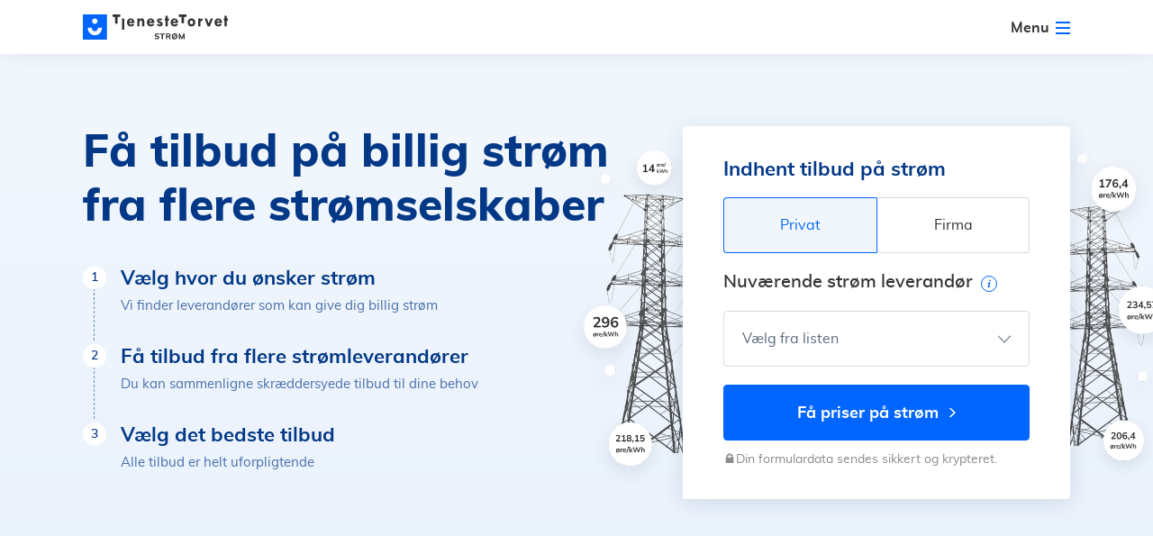

--- FILE ---
content_type: text/html; charset=UTF-8
request_url: https://tjenestetorvet.dk/stroem/?agentid=35635&utm_source=adservice_stroem&utm_medium=SEO&utm_campaign=Stroem&asclid=MTAwX1NhbHRlZF9fqD8KeLrQjW1dkMlh8pHj5v-XVQDmDSRol3MvSHjDywYvYYpJGQ1znw&as_src=Adservice&utm_content=adservice-35635
body_size: 171563
content:
<!DOCTYPE html>
<html lang="da">
<head>
    <meta charset="utf-8">
    <meta http-equiv="content-type" content="text/html; charset=utf-8">
    <meta http-equiv="X-UA-Compatible" content="IE=edge">
    <meta name="facebook-domain-verification" content="g57a8zy63mf1k7f825ujn21sftk6lk">
    
    
    
    

    
    

                
            <meta name="viewport" content="width=device-width,initial-scale=1">
    
    <!--[if IE]>
    <link rel="shortcut icon" href="https://tjenestetorvet.dk/images/favicon/favicon.ico"/><![endif]-->
    <link rel="apple-touch-icon" href="https://tjenestetorvet.dk/images/favicon/apple-touch-icon.png">
    <link rel="apple-touch-icon-precomposed" href="https://tjenestetorvet.dk/images/favicon/apple-touch-icon-precomposed.png">
    <link rel="apple-touch-icon" sizes="57x57" href="https://tjenestetorvet.dk/images/favicon/apple-touch-icon-57x57.png">
    <link rel="apple-touch-icon" sizes="60x60" href="https://tjenestetorvet.dk/images/favicon/apple-touch-icon-60x60.png">
    <link rel="apple-touch-icon" sizes="72x72" href="https://tjenestetorvet.dk/images/favicon/apple-touch-icon-72x72.png">
    <link rel="apple-touch-icon" sizes="76x76" href="https://tjenestetorvet.dk/images/favicon/apple-touch-icon-76x76.png">
    <link rel="apple-touch-icon" sizes="114x114" href="https://tjenestetorvet.dk/images/favicon/apple-touch-icon-114x114.png">
    <link rel="apple-touch-icon" sizes="120x120" href="https://tjenestetorvet.dk/images/favicon/apple-touch-icon-120x120.png">
    <link rel="apple-touch-icon" sizes="144x144" href="https://tjenestetorvet.dk/images/favicon/apple-touch-icon-144x144.png">
    <link rel="apple-touch-icon" sizes="152x152" href="https://tjenestetorvet.dk/images/favicon/apple-touch-icon-152x152.png">
    <link rel="apple-touch-icon" sizes="180x180" href="https://tjenestetorvet.dk/images/favicon/apple-touch-icon-180x180.png">
    <link rel="icon" type="image/png" sizes="16x16" href="https://tjenestetorvet.dk/images/favicon/favicon-16x16.png">
    <link rel="icon" type="image/png" sizes="32x32" href="https://tjenestetorvet.dk/images/favicon/favicon-32x32.png">
    <link rel="icon" type="image/png" sizes="96x96" href="https://tjenestetorvet.dk/images/favicon/android-chrome-96x96.png">
    <link rel="icon" type="image/png" sizes="192x192" href="https://tjenestetorvet.dk/images/favicon/android-chrome-192x192.png">
    <link rel="manifest" href="https://tjenestetorvet.dk/images/favicon/manifest.webmanifest">
    <link rel="manifest" href="https://tjenestetorvet.dk/manifest.json">
    
    <link rel="mask-icon" href="https://tjenestetorvet.dk/images/favicon/safari-pinned-tab.svg" color="#0066ff">
    <link rel="shortcut icon" href="https://tjenestetorvet.dk/images/favicon/favicon.ico">
    <meta name="msapplication-TileColor" content="#0066FF">
    <meta name="msapplication-TileImage" content="https://tjenestetorvet.dk/images/favicon/mstile-144x144.png">
    <meta name="msapplication-config" content="https://tjenestetorvet.dk/images/favicon/browserconfig.xml">


    
    <meta name="theme-color" content="#FFFFFF">
    
    
    

    
    
    <link rel="preload" href="https://tjenestetorvet.dk/fonts/muli/regular/regular.woff2" as="font" type="font/woff2" crossorigin>
    <link rel="preload" href="https://tjenestetorvet.dk/fonts/muli/bold/bold.woff2" as="font" type="font/woff2" crossorigin="">
    <link rel="preload" href="https://tjenestetorvet.dk/js/main.js?1767868834" as="script">
    <link rel="preload" as="style" href="https://tjenestetorvet.dk/css/vendor.min.css?1767868834">
    <link rel="preload" as="style" href="https://tjenestetorvet.dk/css/core.mystic.min.css?1767868834">
    <link rel="preload" as="style" href="https://tjenestetorvet.dk/css/main.mystic.min.css?1767868834">

                <link rel="preload" as="style" href="https://tjenestetorvet.dk/css/core.mystic.min.css?1767868834">
        <link rel="preload" as="style" href="https://tjenestetorvet.dk/css/main.mystic.min.css?1767868834">
    
                        <link rel="preload" href="https://tjenestetorvet.dk/uploads/images/original/7f/RZ14bS3glHrdvvJzS9YSqjhctbhPTb8lPaDu38t70iYKFoDcTqUsPaSCsxBW3V.png" as="image">
            
    
    
    
    
    
    

    
            <!-- Facebook Pixel Code -->
        <script type="c7fa52735eb48b521841cec6-text/javascript">
            !function (f, b, e, v, n, t, s) {
                if (f.fbq) return;
                n = f.fbq = function () {
                    n.callMethod ?
                        n.callMethod.apply(n, arguments) : n.queue.push(arguments)
                };
                if (!f._fbq) f._fbq = n;
                n.push = n;
                n.loaded = !0;
                n.version = '2.0';
                n.queue = [];
                t = b.createElement(e);
                t.async = !0;
                t.src = v;
                s = b.getElementsByTagName(e)[0];
                s.parentNode.insertBefore(t, s)
            }(window, document, 'script',
                'https://connect.facebook.net/en_US/fbevents.js');
            fbq('init', '1111121129368714');
            fbq('track', 'PageView');
        </script>
        <noscript><img height="1" width="1" style="display:none" alt="" src="https://www.facebook.com/tr?id=1111121129368714&amp;ev=PageView&amp;noscript=1"></noscript>
        <!-- End Facebook Pixel Code -->
    
    <!-- Page-hiding snippet (recommended)  -->
    
    
    
    
    
    

    <style media="all">
        @import url("https://tjenestetorvet.dk/css/vendor.min.css?1767868834");
    </style>

    
    
                <link rel="stylesheet" href="https://tjenestetorvet.dk/css/core.mystic.min.css?1767868834">
        <link rel="stylesheet" href="https://tjenestetorvet.dk/css/main.mystic.min.css?1767868834">
                        
    

    <meta name="csrf-token" content="39ZiPh1YWOPFIHNX78rJujzJbdebk3DVcUJg9TnC">

    <title>Få tilbud på billig strøm fra flere strømselskaber - Tjenestetorvet</title>
<meta name="description" content="Sammenlign el-selskabernes aftaler og vælg den bedste. Elselskaber ved at de konkurrerer med andre og strækker sig derfor ekstra langt for at få dig som kunde.">
<link rel="canonical" href="https://tjenestetorvet.dk/stroem/">
<meta property="og:title" content="Få tilbud på billig strøm fra flere strømselskaber - Tjenestetorvet">
<meta property="og:description" content="Sammenlign el-selskabernes aftaler og vælg den bedste. Elselskaber ved at de konkurrerer med andre og strækker sig derfor ekstra langt for at få dig som kunde.">

<meta name="twitter:title" content="Få tilbud på billig strøm fra flere strømselskaber - Tjenestetorvet">
<meta name="twitter:description" content="Sammenlign el-selskabernes aftaler og vælg den bedste. Elselskaber ved at de konkurrerer med andre og strækker sig derfor ekstra langt for at få dig som kunde.">
<script type="application/ld+json">{"@context":"https://schema.org","@type":"WebPage","name":"Få tilbud på billig strøm fra flere strømselskaber - Tjenestetorvet","description":"Sammenlign el-selskabernes aftaler og vælg den bedste. Elselskaber ved at de konkurrerer med andre og strækker sig derfor ekstra langt for at få dig som kunde."}</script>

    
            <script type="application/ld+json">{"@context":"https:\/\/schema.org","@type":"BreadcrumbList","itemListElement":[{"@type":"ListItem","position":1,"item":{"@id":"https:\/\/tjenestetorvet.dk","name":"Hovedside","image":null}},{"@type":"ListItem","position":2,"item":{"@id":"https:\/\/tjenestetorvet.dk\/stroem","name":"Str\u00f8m","image":null}}]}</script>

    
    
    

    

<!--[if lt IE 9]>
        <script src="https://oss.maxcdn.com/html5shiv/3.7.2/html5shiv.min.js"></script>
        <script src="https://oss.maxcdn.com/respond/1.4.2/respond.min.js"></script><![endif]-->
                    <script type="c7fa52735eb48b521841cec6-text/javascript">
                    window.contentType = 'product_group';
            window.products = 'strøm';
            </script>
<!-- Google Tag Manager & Google Tag Manager-->
<script type="c7fa52735eb48b521841cec6-text/javascript">
    (function (w, d, s, l, i) {
            w[l] = w[l] || [];
            w[l].push({
                'gtm.start':
                    new Date().getTime(), event: 'gtm.js'
            });
            var f = d.getElementsByTagName(s)[0],
                j = d.createElement(s), dl = l != 'dataLayer' ? '&l=' + l : '';
            j.async = true;
            j.src =
                '//www.googletagmanager.com/gtm.js?id=' + i + dl;
            f.parentNode.insertBefore(j, f);
        })(window, document, 'script', 'dataLayer', 'GTM-K9V4FM');
</script>

<!-- End Google Tag Manager -->
<script type="c7fa52735eb48b521841cec6-text/javascript">
    window.dataLayer = window.dataLayer || [];
    function gtag(){dataLayer.push(arguments);}
    gtag('js', new Date());
</script>

<script type="c7fa52735eb48b521841cec6-text/javascript">
    gtag('config', 'G-RH8SKD4P8T');
</script>

                
</head>

<body>

    <!-- Google Tag Manager (noscript) -->
    <noscript>
        <iframe src="https://www.googletagmanager.com/ns.html?id=GTM-K9V4FM" height="0" width="0" style="display:none;visibility:hidden"></iframe>
    </noscript>
    <!-- End Google Tag Manager (noscript) -->

    

    <svg class="icon" xmlns="http://www.w3.org/2000/svg" xmlns:xlink="http://www.w3.org/1999/xlink" width="0" height="0" style="position:absolute">
	
		<symbol id="ico-TT" viewbox="0 0 18 20">
			<path d="M11.424 13.775a3.665 3.665 0 0 1-.352.295l-2.074 1.738.057-.003a4.894 4.894 0 0 0 3.33-1.532 4.58 4.58 0 0 0 1.159-2.274l-2.12 1.776z" fill="#06F"></path><path d="M9.014 18H8.99a6.984 6.984 0 0 1-2.634-.484 6.866 6.866 0 0 1-2.24-1.435 7.064 7.064 0 0 1-1.54-2.323 6.945 6.945 0 0 1-.457-1.76H4.45a4.583 4.583 0 0 0 1.159 2.275c.259.278.55.522.866.73l2.522.805 2.074-1.738c-.595.44-1.317.7-2.074.738a3.799 3.799 0 0 1-2.585-1.192A3.596 3.596 0 0 1 5.443 11H1a7.842 7.842 0 0 0 .578 3.113 8.055 8.055 0 0 0 1.764 2.657 7.937 7.937 0 0 0 2.6 1.667 8.112 8.112 0 0 0 3.06.563 8.115 8.115 0 0 0 3.056-.562 7.945 7.945 0 0 0 2.598-1.664 8.055 8.055 0 0 0 1.764-2.66A7.885 7.885 0 0 0 16.998 11h-4.447a3.594 3.594 0 0 1-1.127 2.775l2.12-1.776h2.337a6.947 6.947 0 0 1-.457 1.76 7.06 7.06 0 0 1-1.54 2.325 6.87 6.87 0 0 1-2.239 1.433 6.985 6.985 0 0 1-2.63.484z" fill="#06F"></path><path d="M8.94 15.805l.058.003-2.522-.805a4.94 4.94 0 0 0 2.464.802z" fill="#06F"></path><path fill-rule="evenodd" clip-rule="evenodd" d="M6 4c.013-.8.332-1.563.887-2.124A2.927 2.927 0 0 1 8.967 1c.78 0 1.526.315 2.081.876.556.56.938 1.324.952 2.124-.014.8-.396 1.563-.952 2.124A2.927 2.927 0 0 1 8.968 7a2.927 2.927 0 0 1-2.08-.876A3.095 3.095 0 0 1 6 4zm1.632 1.4A2.065 2.065 0 0 1 7.043 4a2.065 2.065 0 0 1 .589-1.4 1.88 1.88 0 0 1 1.336-.566c.492 0 .973.198 1.336.565.4.404.64.917.653 1.401-.014.483-.254.997-.653 1.4a1.88 1.88 0 0 1-1.336.566 1.88 1.88 0 0 1-1.336-.565z" fill="#06F"></path><path d="M8.94 15.805a4.945 4.945 0 0 1-2.608-.9 4.767 4.767 0 0 1-.967-.916l-.132-.006c.095.123.196.243.304.358l.508.472.242.182a5.04 5.04 0 0 0 2.648.91l.057.003.069-.003a4.993 4.993 0 0 0 3.397-1.564l-.131-.006a4.897 4.897 0 0 1-3.246 1.469l-.026.001-.057.003-.058-.003z" fill="#06F"></path><path d="M16.421 14.114a8.055 8.055 0 0 1-1.764 2.66 7.945 7.945 0 0 1-2.598 1.664c-.97.382-2.01.573-3.057.562a8.112 8.112 0 0 1-3.06-.563 7.937 7.937 0 0 1-2.6-1.667 8.055 8.055 0 0 1-1.763-2.657A7.889 7.889 0 0 1 1.001 11h4.442a3.526 3.526 0 0 0 0 .328c.039.845.38 1.656.97 2.288.155.166.324.316.505.45l.186.01a3.621 3.621 0 0 1-.618-.529 3.496 3.496 0 0 1-.943-2.542l.005-.105H.903l-.002.098a7.94 7.94 0 0 0 .585 3.152 8.154 8.154 0 0 0 1.786 2.69l.001.002a8.038 8.038 0 0 0 2.633 1.688 8.214 8.214 0 0 0 3.096.57 8.215 8.215 0 0 0 3.094-.57 8.045 8.045 0 0 0 2.63-1.684l.002-.002a8.154 8.154 0 0 0 1.786-2.692l-.093-.038z" fill="#06F"></path><path d="M8.998 14.808a3.834 3.834 0 0 0 1.793-.55l-.184-.009a3.735 3.735 0 0 1-1.61.459 3.726 3.726 0 0 1-1.893-.633l-.186-.009c.596.442 1.32.703 2.08.742z" fill="#06F"></path><path d="M11.713 13.468A3.587 3.587 0 0 0 12.552 11h4.446a7.855 7.855 0 0 1-.577 3.114l.093.038a7.988 7.988 0 0 0 .584-3.154l-.002-.098h-4.65l.006.105a3.494 3.494 0 0 1-1.096 2.698 3.633 3.633 0 0 1-.749.546l.184.01a3.81 3.81 0 0 0 .28-.189l.353-.295a3.708 3.708 0 0 0 .29-.307z" fill="#06F"></path><path d="M13.528 12.077a4.583 4.583 0 0 1-1.201 2.258l.131.006a4.684 4.684 0 0 0 1.16-2.204v-.038h2.15a6.844 6.844 0 0 1-.402 1.537l-.04.1a6.961 6.961 0 0 1-1.511 2.277 6.772 6.772 0 0 1-2.206 1.41 6.886 6.886 0 0 1-2.594.478H8.99a6.884 6.884 0 0 1-2.596-.478 6.767 6.767 0 0 1-2.208-1.413 6.968 6.968 0 0 1-1.458-2.152l-.051-.121-.007-.017a6.845 6.845 0 0 1-.436-1.621H4.37a4.66 4.66 0 0 0 .864 1.884l.132.006A4.568 4.568 0 0 1 4.451 12H2.119l.013.1a6.947 6.947 0 0 0 .469 1.72 7.065 7.065 0 0 0 1.514 2.262 6.866 6.866 0 0 0 2.241 1.435c.837.33 1.733.494 2.634.485h.024c.9.01 1.795-.155 2.632-.484a6.87 6.87 0 0 0 2.239-1.433 7.06 7.06 0 0 0 1.54-2.324l.02-.05A6.946 6.946 0 0 0 15.881 12h-2.337l-.011.058-.005.02zM6.816 1.805A3.195 3.195 0 0 0 5.9 4v.003c.014.826.342 1.613.916 2.193.574.58 1.346.905 2.152.905.805 0 1.578-.326 2.152-.905l-.072-.07A2.927 2.927 0 0 1 8.968 7a2.927 2.927 0 0 1-2.08-.876A3.095 3.095 0 0 1 6 4c.013-.8.332-1.563.887-2.124A2.927 2.927 0 0 1 8.967 1c.78 0 1.526.315 2.081.876l.072-.07A3.027 3.027 0 0 0 8.968.9a3.03 3.03 0 0 0-2.152.905z" fill="#06F"></path><path d="M11.12 1.805l-.072.07c.556.562.938 1.325.952 2.125-.014.8-.396 1.563-.952 2.124l.072.07c.57-.575.966-1.361.98-2.192v-.003c-.014-.832-.41-1.618-.98-2.194z" fill="#06F"></path>
		</symbol>
	
		<symbol id="ico-about-us" viewbox="-208.5 17 40 40">
			<path d="M-190.878 44.781a3.22 3.22 0 0 0 2.333.943 3.229 3.229 0 0 0 2.334-.943l6.928-6.893a6.086 6.086 0 0 0-8.604-8.607l-.617.607-.609-.607a6.086 6.086 0 0 0-8.604 8.606l6.839 6.894z"></path>
		</symbol>
	
		<symbol id="ico-all-categories" viewbox="0 0 40 40">
			<path fill-rule="evenodd" clip-rule="evenodd" d="M7 6.5a.5.5 0 0 0-.5.5v4a.5.5 0 0 0 .5.5h4a.5.5 0 0 0 .5-.5V7a.5.5 0 0 0-.5-.5H7zm0 11a.5.5 0 0 0-.5.5v4a.5.5 0 0 0 .5.5h4a.5.5 0 0 0 .5-.5v-4a.5.5 0 0 0-.5-.5H7zm0 11a.5.5 0 0 0-.5.5v4a.5.5 0 0 0 .5.5h4a.5.5 0 0 0 .5-.5v-4a.5.5 0 0 0-.5-.5H7zm11-22a.5.5 0 0 0-.5.5v4a.5.5 0 0 0 .5.5h4a.5.5 0 0 0 .5-.5V7a.5.5 0 0 0-.5-.5h-4zm0 11a.5.5 0 0 0-.5.5v4a.5.5 0 0 0 .5.5h4a.5.5 0 0 0 .5-.5v-4a.5.5 0 0 0-.5-.5h-4zm0 11a.5.5 0 0 0-.5.5v4a.5.5 0 0 0 .5.5h4a.5.5 0 0 0 .5-.5v-4a.5.5 0 0 0-.5-.5h-4zm11-22a.5.5 0 0 0-.5.5v4a.5.5 0 0 0 .5.5h4a.5.5 0 0 0 .5-.5V7a.5.5 0 0 0-.5-.5h-4zm0 11a.5.5 0 0 0-.5.5v4a.5.5 0 0 0 .5.5h4a.5.5 0 0 0 .5-.5v-4a.5.5 0 0 0-.5-.5h-4zm0 11a.5.5 0 0 0-.5.5v4a.5.5 0 0 0 .5.5h4a.5.5 0 0 0 .5-.5v-4a.5.5 0 0 0-.5-.5h-4zM5 7a2 2 0 0 1 2-2h4a2 2 0 0 1 2 2v4a2 2 0 0 1-2 2H7a2 2 0 0 1-2-2V7zm0 11a2 2 0 0 1 2-2h4a2 2 0 0 1 2 2v4a2 2 0 0 1-2 2H7a2 2 0 0 1-2-2v-4zm2 9a2 2 0 0 0-2 2v4a2 2 0 0 0 2 2h4a2 2 0 0 0 2-2v-4a2 2 0 0 0-2-2H7zm9-20a2 2 0 0 1 2-2h4a2 2 0 0 1 2 2v4a2 2 0 0 1-2 2h-4a2 2 0 0 1-2-2V7zm2 9a2 2 0 0 0-2 2v4a2 2 0 0 0 2 2h4a2 2 0 0 0 2-2v-4a2 2 0 0 0-2-2h-4zm-2 13a2 2 0 0 1 2-2h4a2 2 0 0 1 2 2v4a2 2 0 0 1-2 2h-4a2 2 0 0 1-2-2v-4zM29 5a2 2 0 0 0-2 2v4a2 2 0 0 0 2 2h4a2 2 0 0 0 2-2V7a2 2 0 0 0-2-2h-4zm-2 13a2 2 0 0 1 2-2h4a2 2 0 0 1 2 2v4a2 2 0 0 1-2 2h-4a2 2 0 0 1-2-2v-4zm2 9a2 2 0 0 0-2 2v4a2 2 0 0 0 2 2h4a2 2 0 0 0 2-2v-4a2 2 0 0 0-2-2h-4z" fill="#06F"></path>
		</symbol>
	
		<symbol id="ico-approved" viewbox="-1 0 158 141">
			<path fill="#3CDFB0" d="M113.805 15.916L58.146 77.831l-15.86-17.643-13.989-15.916L0 75.75l14.308 15.562 29.849 33.204 13.989 15.916 13.989-15.916 69.648-77.476 14.308-15.562L127.794 0z"></path>
		</symbol>
	
		<symbol id="ico-arrow-menu" viewbox="0 0 11 7">
			<path d="M0 1.11L5.5 7 11 1.11 9.963 0 5.5 4.779 1.037 0z"></path>
		</symbol>
	
		<symbol id="ico-arrow-pagination" viewbox="0 0 12 18">
			<path d="M10.662 1.197a.5.5 0 0 0-.64-.768l-9.725 8.1 9.805 8.017a.5.5 0 1 0 .633-.774l-8.867-7.25 8.794-7.325z"></path>
		</symbol>
	
		<symbol id="ico-arrow-pagination-next" viewbox="0 0 12 18">
			<path d="M.896 1.644a.5.5 0 1 1 .64-.768l9.725 8.1-9.805 8.018a.5.5 0 1 1-.633-.775L9.69 8.97.896 1.643z"></path>
		</symbol>
	
		<symbol id="ico-arrow-right" viewbox="0 0 7 11">
			<path d="M1.11 0L7 5.5 1.11 11 0 9.963 4.779 5.5 0 1.037 1.11 0z"></path>
		</symbol>
	
		<symbol id="ico-attention" viewbox="0 0 105 81">
			<g stroke="#06F" stroke-width="2" fill="none" fill-rule="evenodd" stroke-linecap="round" stroke-linejoin="round"><path d="M13.493 40.25c0-21.541 17.46-39 39-39s39 17.459 39 39c0 21.54-17.46 39-39 39s-39-17.46-39-39z"></path><path d="M47.831 60.787a4.618 4.618 0 1 1 9.236 0 4.618 4.618 0 0 1-9.236 0zm0-42.177a2.738 2.738 0 0 1 2.738-2.738h3.746a2.738 2.738 0 0 1 2.74 2.738l-2.74 31.942H50.57L47.831 18.61zM16.26 76.483c-20.013-20.012-20.013-52.455 0-72.466m72.467 0c20.011 20.012 20.011 52.454 0 72.466"></path></g>
		</symbol>
	
		<symbol id="ico-become-customer" viewbox="-208.5 18.5 40 40">
			<path d="M-188.5 27.5c-6.063 0-11 4.937-11 11s4.937 11 11 11 11-4.937 11-11-4.937-11-11-11zm-1 2.078V33h-2.656c.141-.41.285-.795.453-1.141.651-1.338 1.412-2.064 2.203-2.281zm2 0c.791.217 1.552.943 2.203 2.281.168.346.312.73.453 1.141h-2.656v-3.422zm-6.031 1.453a12.994 12.994 0 0 0-.734 1.969h-1.359a9.025 9.025 0 0 1 2.093-1.969zm10.062 0A9.05 9.05 0 0 1-181.375 33h-1.359a13.102 13.102 0 0 0-.735-1.969zM-196.797 35h2.078a21.033 21.033 0 0 0-.25 2.5h-2.469c.097-.875.313-1.72.641-2.5zm4.125 0h3.172v2.5h-3.484c.043-.877.166-1.719.312-2.5zm5.172 0h3.172c.146.781.27 1.623.312 2.5h-3.484V35zm5.219 0h2.078c.328.78.545 1.625.641 2.5h-2.469a20.827 20.827 0 0 0-.25-2.5zm-15.157 4.5h2.469c.038.867.117 1.702.25 2.5h-2.078a9.022 9.022 0 0 1-.641-2.5zm4.454 0h3.484V42h-3.172a18.514 18.514 0 0 1-.312-2.5zm5.484 0h3.484c-.044.88-.165 1.718-.312 2.5h-3.172v-2.5zm5.469 0h2.469a8.952 8.952 0 0 1-.641 2.5h-2.078c.133-.798.213-1.633.25-2.5zm-13.594 4.5h1.359c.21.713.471 1.376.766 1.984A9.009 9.009 0 0 1-195.625 44zm3.469 0h2.656v3.422c-.791-.22-1.552-.959-2.203-2.297a9.98 9.98 0 0 1-.453-1.125zm4.656 0h2.656c-.139.404-.287.783-.453 1.125-.651 1.338-1.412 2.077-2.203 2.297V44zm4.766 0h1.359a9.009 9.009 0 0 1-2.125 1.984c.295-.608.555-1.271.766-1.984z"></path>
		</symbol>
	
		<symbol id="ico-bli-leverandor" viewbox="0 0 18 18">
			<path fill-rule="evenodd" clip-rule="evenodd" d="M9.442.226A.771.771 0 0 1 9.987 0h7.242A.77.77 0 0 1 18 .771v7.242a.77.77 0 0 1-.226.545l-9.216 9.216a.772.772 0 0 1-1.09 0L.225 10.533a.771.771 0 0 1 0-1.091L9.442.226zm.865 1.317L1.862 9.987l6.15 6.15 8.445-8.444v-6.15h-6.15z" fill="#06F"></path><path d="M12.6 5.914a.514.514 0 1 0 0-1.028.514.514 0 0 0 0 1.028z" fill="#06F"></path><path fill-rule="evenodd" clip-rule="evenodd" d="M12.6 5.657a.257.257 0 1 0 0-.514.257.257 0 0 0 0 .514zM11.314 5.4a1.286 1.286 0 1 1 2.572 0 1.286 1.286 0 0 1-2.572 0z" fill="#06F"></path>
		</symbol>
	
		<symbol id="ico-bookmark" viewbox="0 0 11 15">
			<path d="M1 0h9a1 1 0 0 1 1 1v12.74a1 1 0 0 1-1.673.74l-2.482-2.257a2 2 0 0 0-2.69 0l-2.482 2.256A1 1 0 0 1 0 13.74V1a1 1 0 0 1 1-1z"></path>
		</symbol>
	
		<symbol id="ico-close" viewbox="-199 28 10 10">
			<path d="M-196.784 28.359l2.784 2.785 2.784-2.785c.636-.602 1.255-.602 1.856 0s.602 1.221 0 1.856L-192.145 33l2.785 2.784c.66.577.66 1.196 0 1.856s-1.279.66-1.856 0L-194 34.855l-2.784 2.785c-.599.639-1.217.639-1.856 0s-.639-1.258 0-1.856l2.785-2.784-2.785-2.784c-.609-.628-.609-1.247 0-1.856.609-.61 1.228-.61 1.856-.001z"></path>
		</symbol>
	
		<symbol id="ico-discount" viewbox="0 0 36 32">
			<path fill-rule="evenodd" clip-rule="evenodd" d="M16.49 1.69c-.985 0-1.805.813-1.805 1.843s.82 1.843 1.805 1.843c.984 0 1.804-.814 1.804-1.843 0-1.03-.82-1.844-1.804-1.844zm-3.495 1.843C12.995 1.593 14.548 0 16.49 0c1.941 0 3.494 1.593 3.494 3.533 0 1.939-1.553 3.532-3.494 3.532-1.942 0-3.495-1.593-3.495-3.532zm12.86-2.16L16.014 13.66l-1.32-1.056L24.535.317l1.32 1.056zM24.059 8.6c-.982 0-1.804.816-1.804 1.843 0 1.028.822 1.844 1.805 1.844.982 0 1.804-.816 1.804-1.844 0-1.027-.822-1.843-1.805-1.843zm-3.494 1.843c0-1.936 1.555-3.532 3.494-3.532 1.94 0 3.495 1.596 3.495 3.532 0 1.937-1.555 3.533-3.494 3.533-1.94 0-3.495-1.596-3.495-3.533zm11.249 1.866c1.646-.388 3.217.155 3.904 1.091l.282.386-.185.44c-.379.902-1.22 2.332-2.005 3.576-.781 1.236-1.589 2.417-1.925 2.8-.32.362-1.645 1.726-2.988 2.994a35.189 35.189 0 0 1-1.954 1.735 8.882 8.882 0 0 1-.823.6 2.99 2.99 0 0 1-.39.21c-.117.051-.31.123-.535.123H14.052c-.091 0-.167.006-.232.017l.666.675L9.516 32 0 22.347l4.97-5.043 1.477 1.498.481-.467c.641-.624 1.42-1.387 1.98-1.956l.011-.011.012-.01c.413-.39.97-.817 1.576-1.152.59-.326 1.312-.614 2.031-.614h3.785c.456 0 .866.17 1.18.344.323.177.628.404.882.598l.193.15c.18.14.328.253.466.346.076.05.13.08.163.098h4.474c.895 0 1.65.273 2.2.755l2.469-1.302c.88-1.686 1.81-2.882 3.464-3.27zm-5.075 6.03a2.664 2.664 0 0 1-.772 2.484c-.558.53-1.345.833-2.286.833h-6.813v-1.69h6.813c.572 0 .921-.177 1.12-.367a.97.97 0 0 0 0-1.416c-.199-.19-.547-.367-1.12-.367h-4.542c-.242 0-.452-.072-.603-.139a2.923 2.923 0 0 1-.431-.244 11.08 11.08 0 0 1-.598-.443l-.151-.117a5.563 5.563 0 0 0-.667-.458c-.209-.114-.322-.135-.366-.135h-3.785c-.302 0-.727.134-1.212.403a6.428 6.428 0 0 0-1.225.893 149.38 149.38 0 0 1-2.468 2.428l4.931 5.003a.65.65 0 0 1 .015-.01c.374-.257.849-.423 1.473-.423h11.042c.03-.015.073-.04.13-.075a7.13 7.13 0 0 0 .659-.484 33.62 33.62 0 0 0 1.853-1.648c1.326-1.251 2.608-2.574 2.88-2.882.233-.265.97-1.326 1.764-2.585.624-.986 1.233-2.015 1.618-2.778-.378-.2-1.005-.355-1.796-.168-.947.222-1.584.881-2.468 2.63l-.122.24-2.873 1.515zM2.373 22.347l7.142 7.246 2.598-2.636-7.142-7.246-2.598 2.636zm3.507 2.13L4.366 22.94l1.204-1.186 1.514 1.536-1.204 1.186z"></path>
		</symbol>
	
		<symbol id="ico-energioptimering-menu" viewbox="0 0 18 18">
			<path fill-rule="evenodd" clip-rule="evenodd" d="M17.746 3.193l-1.003-.237-2.712 2.698-1.536-1.565 2.645-2.776-.232-1.019a5.685 5.685 0 0 0-1.732-.293A4.681 4.681 0 0 0 11.3.36a4.92 4.92 0 0 0-1.525 1.08A4.808 4.808 0 0 0 8.65 3.07a5.069 5.069 0 0 0 0 3.816A431.361 431.361 0 0 0 .709 14.91c-.27.353-.399.795-.366 1.239.027.477.242.925.597 1.244.16.174.35.318.563.422.218.097.454.152.692.164a1.693 1.693 0 0 0 1.098-.434c1.992-1.875 5.807-5.726 7.975-7.984a4.71 4.71 0 0 0 1.857.377A4.804 4.804 0 0 0 16.57 8.48 5 5 0 0 0 18 4.966a5.42 5.42 0 0 0-.253-1.773zM2.515 16.632a.398.398 0 0 1-.174.09.56.56 0 0 1-.191 0 .445.445 0 0 1-.186-.074.433.433 0 0 1-.146-.141c-.18-.184-.349-.534-.18-.731 1.762-1.875 5.391-5.54 7.66-7.78.129.17.27.332.422.484.152.158.315.304.49.438-2.196 2.252-5.774 5.873-7.694 7.714h-.001zM16.817 4.966c.003.985-.38 1.93-1.07 2.636a3.68 3.68 0 0 1-5.155 0 3.85 3.85 0 0 1-.816-4.037 3.536 3.536 0 0 1 2.01-2.051 3.55 3.55 0 0 1 1.38-.276h.326l-2.337 2.41v.896l2.437 2.427h.85l2.375-2.337v.332zM2.91 7.315h1.97l.906.923.873-.868-.856-.872v-.056l.073-2.122-.283-.562-3.679-2.422-.76.085-1.07 1.093-.084.77L2.364 7.04l.546.276v-.001zM1.694 2.64l2.977 1.961-.05 1.445H3.237l-1.92-3.04.377-.366zm9.14 8.957l.867-.867 3.996 4.1a1.903 1.903 0 0 1 0 2.623 1.805 1.805 0 0 1-1.993.405 1.685 1.685 0 0 1-.562-.405L9.1 13.332l.874-.872 4.029 4.11c.054.06.121.106.197.135.148.06.313.06.461 0a.519.519 0 0 0 .197-.135.561.561 0 0 0 .129-.197.676.676 0 0 0 .046-.237.705.705 0 0 0-.045-.237.561.561 0 0 0-.128-.196l-4.026-4.105z" fill="#06F"></path>
		</symbol>
	
		<symbol id="ico-facebook" viewbox="-193 28 6 12">
			<path d="M-191.692 40v-6.008H-193V32h1.308v-1.204c0-1.625.52-2.796 2.425-2.796H-187v1.986h-1.596c-.8 0-.981.496-.981 1.016V32h2.46l-.336 1.992h-2.124V40h-2.115z"></path>
		</symbol>
	
		<symbol id="ico-for-bedrifter" viewbox="0 0 18 18">
			<path d="M17.07 3.595h-4.875V1h-6.4v2.595H.93a.93.93 0 0 0-.93.93V16.07a.932.932 0 0 0 .93.93h16.14a.93.93 0 0 0 .93-.93V4.525a.932.932 0 0 0-.93-.93zM6.997 2.202h3.997v1.393H6.997V2.202zm9.744 2.653V7.87l-1.996 1.997H9.63V8.112H8.371v1.755H3.255L1.259 7.87V4.855H16.74zM1.26 15.74V9.65l1.474 1.475h5.638V12.9H9.63v-1.774h5.638l1.474-1.475v6.09H1.26z" fill="#0166FF"></path>
		</symbol>
	
		<symbol id="ico-forsikring-menu" viewbox="0 0 18 18">
			<path d="M8.998 17.804a.514.514 0 0 1-.224-.057c-.077-.042-7.579-4.235-7.579-14.746a.559.559 0 0 1 .095-.327.495.495 0 0 1 .26-.197L8.862.217a.441.441 0 0 1 .271 0l7.314 2.26c.103.032.194.1.258.192.065.092.1.205.099.32 0 10.512-7.509 14.705-7.585 14.748a.492.492 0 0 1-.222.067zM2.188 3.403c.165 8.571 5.623 12.504 6.81 13.255 1.178-.754 6.646-4.702 6.811-13.255L9 1.296 2.187 3.403z" fill="#06F"></path><path fill-rule="evenodd" clip-rule="evenodd" d="M8.678 17.918C8.566 17.855 1.001 13.61 1 3.003a.755.755 0 0 1 .128-.439.69.69 0 0 1 .363-.273L8.805.03a.636.636 0 0 1 .389 0l7.312 2.26a.69.69 0 0 1 .361.266.754.754 0 0 1 .134.433c0 10.575-7.525 14.828-7.683 14.917h-.001m-.318-.103a.492.492 0 0 0 .222-.067c.103-.058 7.585-4.255 7.585-14.747a.558.558 0 0 0-.099-.321.494.494 0 0 0-.258-.192L9.134.217a.441.441 0 0 0-.271 0l-7.314 2.26a.495.495 0 0 0-.26.197.559.559 0 0 0-.094.327c0 10.494 7.48 14.69 7.579 14.746.07.037.147.056.224.057zm-.32.114l.007.004zm.007.004a.71.71 0 0 0 .31.078zm.31.078l.001-.087.002-.109m0-1.379c1.333-.883 6.396-4.753 6.613-12.879L8.998 1.5 2.386 3.546c.217 8.144 5.272 12.001 6.612 12.88zM2.188 3.403c.165 8.571 5.623 12.504 6.81 13.255 1.178-.754 6.646-4.702 6.811-13.255L9 1.296 2.187 3.403z" fill="#06F"></path><path d="M8.996 17.913l-.318.005.007.004.31.078.001-.087z" fill="#06F"></path><path d="M8.995 18l.32-.093-.319.006-.001.087z" fill="#06F"></path>
		</symbol>
	
		<symbol id="ico-good" viewbox="0 0 12 13">
			<path fill="#06F" d="M0 6h1v6H0V6zm10.648 1.111c.185-.653-.173-1.122-.857-1.123l-3.68-.003.094-.6c.284-1.815.402-3.389.232-3.721a3.07 3.07 0 0 0-.297-.482l-.183-.139c-.008-.005-.017-.003-.036.038L3.128 6.866l.002 4.15a.43.43 0 0 0 .42.425h4.405c.795 0 1.649-.643 1.864-1.403l.829-2.927zM7.324 4.962l2.468-.014c1.374.002 2.233 1.128 1.86 2.446l-.829 2.926c-.342 1.209-1.606 2.161-2.868 2.161H3.55c-.795 0-1.44-.641-1.463-1.451V6.644l.051-.107L4.98.631C5.276.015 6.038-.202 6.589.216c0 0 .378.194.778.975.296.578.227 1.904-.043 3.771z"></path>
		</symbol>
	
		<symbol id="ico-handverkertjenester" viewbox="0 0 40 40">
			<path fill-rule="evenodd" clip-rule="evenodd" d="M11.053 24.674l-.029.037c-.126.162-.308.37-.492.573L8.93 23.625l-4.778 5.033L15.1 40l4.778-5.033-.722-.748.252-.258.008-.01c.488-.531.915-.576 1.745-.663h.01l.235-.026c.484-.053 1.062-.138 1.694-.403.637-.267 1.29-.698 1.971-1.396l.005-.006.94-.979.946-.986 4.449 4.564c1.229 1.38 3.333 1.326 4.612.014a3.457 3.457 0 0 0 0-4.816l-4.446-4.56.828-.854c.967-.992 1.042-2.332.593-3.418a3.78 3.78 0 0 0-1.946-1.998 2.59 2.59 0 0 0-.079-.44 3.291 3.291 0 0 0-.634-1.213c-.416-.507-1.028-.95-1.772-1.09-.113-.638-.472-1.198-.883-1.599-.444-.434-1.048-.783-1.699-.901a3.442 3.442 0 0 0-1.791-2.146c-1.105-.542-2.519-.465-3.623.668l-.781.8-2.618-2.684v-.003a.187.187 0 0 1-.012-.062c.868-2.582.422-5.318-1.558-7.462C13.835.367 11.4-.314 9.09.132c-1.4.221-1.79 2.015-.814 2.873l2.687 2.755a.153.153 0 0 1 0 .05L8.665 8.166a.145.145 0 0 1-.048 0L5.905 5.384c-.96-.985-2.558-.43-2.775.853-.435 2.359.219 4.954 1.99 6.771 2.112 2.166 4.798 2.497 7.293 1.615h.003a.174.174 0 0 1 .058.011l.002.001.613.629-1.025 1.052c-.652.669-1.068 1.707-1.268 2.76-.203 1.07-.207 2.28.074 3.375.239.932.312 1.49.303 1.829-.008.285-.069.343-.085.358l-.002.002-.033.034zm2.186-7.152c-.326.334-.644 1-.81 1.88-.164.859-.16 1.805.048 2.615.25.974.373 1.721.357 2.31-.016.607-.182 1.098-.537 1.482-.171.216-.393.467-.595.688l6.285 6.51.229-.234c.929-1.006 1.956-1.104 2.762-1.181l.251-.025c.433-.047.827-.113 1.243-.287.41-.172.881-.467 1.421-1.02l.938-.978 2.177-2.267c1.65-1.717 3.486-3.625 4.222-4.38.402-.413.473-.978.238-1.547a2.09 2.09 0 0 0-1.092-1.106l-1.314 1.269-1.139-1.242 1.475-1.424a.837.837 0 0 0-.027-.148 1.576 1.576 0 0 0-.304-.568c-.285-.348-.666-.555-1.082-.528l-1.35 1.384-1.175-1.205 1.473-1.51c-.027-.204-.143-.448-.395-.693-.317-.31-.705-.467-1.007-.473l-1.34 1.374-1.175-1.206 1.36-1.396a1.735 1.735 0 0 0-.899-1.043c-.533-.261-1.173-.237-1.73.335l-6.063 6.218-1.176-1.205.586-.601-.83-.85-1.025 1.052zM8.94 26.059l-2.458 2.59 8.609 8.917 2.458-2.589-8.609-8.918zm.51-24.262l2.714 2.785c.338.346.464.81.464 1.204 0 .395-.126.858-.464 1.205L9.817 9.398c-.338.346-.79.475-1.175.475s-.837-.129-1.174-.475L4.753 6.613c-.32 1.833.204 3.817 1.543 5.19 1.598 1.639 3.596 1.914 5.593 1.201l.01-.003c.322-.11.653-.1.927-.034.27.064.57.2.804.44l2.64 2.707 2.344-2.405-2.639-2.707a1.732 1.732 0 0 1-.43-.824 1.815 1.815 0 0 1 .034-.95l.003-.011c.686-2.024.347-4.093-1.187-5.753l-.002-.002C13.052 2 11.22 1.472 9.449 1.797zm23.16 31.079l-.01-.011-4.473-4.587.064-.067 2.216-2.304 4.44 4.553a1.72 1.72 0 0 1 0 2.405c-.672.688-1.684.64-2.217.032a.975.975 0 0 0-.02-.021z"></path>
		</symbol>
	
		<symbol id="ico-hjelp" viewbox="-208 19 40 40">
			<path fill="#D9D9D9" d="M-180.166 31.278a11.005 11.005 0 0 1 2.848 10.625 10.977 10.977 0 0 1-2.848 4.931l-5.186-5.186a3.65 3.65 0 0 0 .949-3.541 3.648 3.648 0 0 0-.949-1.644l5.186-5.185zm-15.556 15.556a11 11 0 0 1 0-15.556l5.186 5.186a3.655 3.655 0 0 0-.949 3.542c.166.621.493 1.188.949 1.643l-5.186 5.185z"></path><path d="M-180.166 46.834a11.004 11.004 0 0 1-10.625 2.848 10.971 10.971 0 0 1-4.931-2.848l5.186-5.186a3.652 3.652 0 0 0 3.542.949 3.645 3.645 0 0 0 1.643-.949l5.185 5.186zm-15.556-15.556a11.002 11.002 0 0 1 15.556 0l-5.186 5.186a3.651 3.651 0 0 0-3.541-.949 3.657 3.657 0 0 0-1.644.949l-5.185-5.186z"></path>
		</symbol>
	
		<symbol id="ico-hjem-menu" viewbox="0 0 18 18">
			<path d="M17.325 16.62H17.1V7.65a1.41 1.41 0 0 0-.442-1.02L9.908.36A1.329 1.329 0 0 0 8.999 0c-.336 0-.66.129-.908.36l-6.75 6.27A1.382 1.382 0 0 0 .9 7.65v8.97H.675a.668.668 0 0 0-.477.203.697.697 0 0 0 0 .975c.126.13.298.202.477.202h16.65a.67.67 0 0 0 .477-.202.697.697 0 0 0 0-.975.668.668 0 0 0-.477-.202zM2.25 7.65L9 1.382l6.75 6.27v8.97H11.7v-4.138c0-.366-.143-.717-.396-.975a1.337 1.337 0 0 0-.954-.405h-2.7c-.358 0-.702.146-.955.405a1.398 1.398 0 0 0-.396.975v4.138H2.25V7.65zm8.1 8.97h-2.7v-4.137h2.7v4.138z" fill="#06F"></path>
		</symbol>
	
		<symbol id="ico-hus-hjem" viewbox="0 0 18 18">
			<path d="M17.325 16.62H17.1V7.65a1.41 1.41 0 0 0-.442-1.02L9.908.36A1.329 1.329 0 0 0 8.999 0c-.336 0-.66.129-.908.36l-6.75 6.27A1.382 1.382 0 0 0 .9 7.65v8.97H.675a.668.668 0 0 0-.477.203.697.697 0 0 0 0 .975c.126.13.298.202.477.202h16.65a.67.67 0 0 0 .477-.202.697.697 0 0 0 0-.975.668.668 0 0 0-.477-.202zM2.25 7.65L9 1.382l6.75 6.27v8.97H11.7v-4.138c0-.366-.143-.717-.396-.975a1.337 1.337 0 0 0-.954-.405h-2.7c-.358 0-.702.146-.955.405a1.398 1.398 0 0 0-.396.975v4.138H2.25V7.65zm8.1 8.97h-2.7v-4.137h2.7v4.138z" fill="#0166FF"></path>
		</symbol>
	
		<symbol id="ico-jura-menu" viewbox="0 0 18 18">
			<path d="M17.07 3.595h-4.875V1h-6.4v2.595H.93a.93.93 0 0 0-.93.93V16.07a.932.932 0 0 0 .93.93h16.14a.93.93 0 0 0 .93-.93V4.525a.932.932 0 0 0-.93-.93zM6.997 2.202h3.997v1.393H6.997V2.202zm9.744 2.653V7.87l-1.996 1.997H9.63V8.112H8.371v1.755H3.255L1.259 7.87V4.855H16.74zM1.26 15.74V9.65l1.474 1.475h5.638V12.9H9.63v-1.774h5.638l1.474-1.475v6.09H1.26z" fill="#06F"></path>
		</symbol>
	
		<symbol id="ico-lan-og-finansiering" viewbox="0 0 18 18">
			<path d="M0 14h18v1.333H0V14zm0 2.667h18V18H0v-1.333zM9 9a3 3 0 1 1 0-6 3 3 0 0 1 0 6zm0-4.5a1.5 1.5 0 1 0 0 3 1.5 1.5 0 0 0 0-3zM16 1a1 1 0 1 0 0 2 1 1 0 0 0 0-2zM2 1a1 1 0 1 0 0 2 1 1 0 0 0 0-2zm14 8a1 1 0 1 0 0 2 1 1 0 0 0 0-2zM2 9a1 1 0 1 0 0 2 1 1 0 0 0 0-2z" fill="#0166FF"></path><path d="M16.714 12H1.286c-.341 0-.668-.146-.908-.404A1.428 1.428 0 0 1 0 10.625v-9.25C0 1.011.137.661.378.404.618.146.945 0 1.286 0h15.428c.341 0 .668.146.909.404.24.257.376.607.377.971v9.25c0 .364-.136.714-.377.972a1.247 1.247 0 0 1-.909.403zm0-10.625H1.286v9.25h15.428v-9.25z" fill="#0166FF"></path>
		</symbol>
	
		<symbol id="ico-lanetjenester" viewbox="0 0 40 40">
			<path d="M15.139 27.121H5.514c-.301 0-.602-.404-.602-.808s.3-.808.602-.808h9.624c.3 0 .601.404.601.808s-.2.808-.601.808zm9.021 0h-4.61c-.301 0-.602-.404-.602-.808s.301-.808.602-.808h4.611c.301 0 .602.404.602.808s-.2.808-.602.808zm14.838-8.585H1.504c-.501 0-.802-.405-.802-.809 0-.505.401-.808.802-.808h37.594c.501 0 .802.404.802.808 0 .506-.401.809-.902.809zm-.201-6.365H1.204c-.502 0-.803-.403-.803-.807 0-.405.301-.809.802-.809h37.594c.401 0 .802.404.802.809 0 .403-.401.807-.802.807z"></path><path fill-rule="evenodd" clip-rule="evenodd" d="M3.308 35h33.383C38.497 35 40 33.485 40 31.667V8.333v13.233a.794.794 0 0 1-.802.808c-.396 0-.791-.393-.802-.792v-3.046h.602c.5 0 .902-.303.902-.809 0-.404-.301-.808-.802-.808h-.702v-4.748h.401c.401 0 .802-.403.802-.807 0-.405-.401-.809-.802-.809h-.401V8.333c0-.909-.702-1.616-1.705-1.616.903 0 1.705.707 1.705 1.616v23.334c0 .909-.702 1.616-1.704 1.616H3.309c-1.003 0-1.705-.707-1.705-1.616V8.334c0-.909.802-1.616 1.704-1.616-1.002 0-1.704.707-1.704 1.616v2.222h-.4c-.502 0-.803.404-.803.809 0 .403.301.807.802.807h.401v4.748h-.1a.794.794 0 0 0-.802.808c0 .404.3.809.802.809h.1v3.052c-.014.396-.408.786-.802.786A.794.794 0 0 1 0 21.566V8.333v23.334C0 33.485 1.504 35 3.308 35z"></path><path d="M3.308 5C1.504 5 0 6.515 0 8.333v13.233c0 .505.401.808.802.808.394 0 .788-.39.802-.786v-3.052h-.1c-.501 0-.802-.405-.802-.809 0-.505.401-.808.802-.808h.1v-4.748h-.4c-.502 0-.803-.403-.803-.807 0-.405.301-.809.802-.809h.401V8.333c0-.909.702-1.616 1.704-1.616h33.383c1.003 0 1.705.707 1.705 1.616v2.222h.401c.401 0 .802.404.802.809 0 .403-.401.807-.802.807h-.401v4.748h.702c.501 0 .802.404.802.808 0 .506-.401.809-.902.809h-.602v3.046c.01.399.406.792.802.792a.794.794 0 0 0 .802-.808V8.333C40 6.515 38.496 5 36.69 5H3.308z"></path>
		</symbol>
	
		<symbol id="ico-letters-sign" viewbox="0 0 113 101">
			<g fill="none" fill-rule="evenodd"><path d="M14.943.922C5.943 40.601 1.07 61.202.327 62.725c-1.115 2.286 23.131 3.485 47.804 10.137A604.598 604.598 0 0 1 96.44 88.064c4.335-17.695 7.334-29.528 8.998-35.498 1.664-5.97 4.004-14.723 7.022-26.258-27.413-9.235-44.15-14.656-50.211-16.263C56.187 8.44 40.419 5.398 14.943.922z" fill="#CCDFFF"></path><path d="M.598 37.898c9.304 39.608 13.956 60.26 13.956 61.955 0 2.543 22.318-7.008 47.41-11.845a604.598 604.598 0 0 1 50.083-7.514c-3.86-17.804-6.351-29.754-7.474-35.85-1.122-6.095-2.855-14.988-5.199-26.678-26.881 4.5-43.398 7.357-49.55 8.57-6.153 1.213-22.561 5-49.226 11.362z" fill="#06F"></path><path d="M61.843 52.578c3.939 1.001 8.766 2.959 15.577 6.147.88.412 1.8.847 2.85 1.348.846.403 4.21 2.015 5.038 2.41 1.901.905 3.37 1.593 4.725 2.207 5.995 2.719 13.264 7.153 21.815 13.305l-.876 1.217c-8.477-6.098-15.666-10.484-21.558-13.156a274.975 274.975 0 0 1-4.75-2.22c-.831-.395-4.196-2.007-5.039-2.41a446.7 446.7 0 0 0-2.84-1.342c-7.108-3.327-12.019-5.294-15.946-6.206-7.65-1.778-11.505-.124-17.074 7.31-3.798 5.07-13.318 18.248-28.557 39.525l-1.22-.873c15.246-21.288 24.77-34.469 28.576-39.55.203-.272.404-.536.604-.793-8.552-4.263-13.708-6.89-15.489-7.89-1.777-1-10.94-5.253-27.39-12.713l.62-1.367c16.534 7.499 25.67 11.74 27.505 12.772 1.77.995 7.017 3.666 15.716 8.002 5.042-6.053 9.306-7.556 16.478-6.012l-.315-.406c10.457-8.116 17.494-13.79 21.102-17.016 3.6-3.22 9.25-9.026 16.94-17.408l1.105 1.014c-7.72 8.416-13.398 14.25-17.045 17.512-3.568 3.19-10.415 8.718-20.552 16.593z" fill="#0557CE" fill-rule="nonzero"></path><path fill="#0557CE" fill-rule="nonzero" opacity=".2" d="M14.102 2.562l.993-1.124 29.496 26.054-.993 1.124z"></path></g>
		</symbol>
	
		<symbol id="ico-link" viewbox="0 0 16 16">
			<path d="M13 16H2a2 2 0 0 1-2-2V3a2 2 0 0 1 2-2h4v2H2v11h11v-4h2v4a2 2 0 0 1-2 2zM7.7 9.707L6.29 8.293 12.583 2H9V0h7v7h-2V3.415L7.7 9.707z"></path>
		</symbol>
	
		<symbol id="ico-linkedin" viewbox="0 0 14 14">
			<path d="M1.683 3.371c.929 0 1.682-.755 1.682-1.686C3.365.755 2.612 0 1.683 0 .753 0 0 .755 0 1.685c0 .931.753 1.686 1.683 1.686zm3.271 1.277V14h2.898V9.375c0-1.22.23-2.402 1.74-2.402 1.49 0 1.508 1.395 1.508 2.479V14H14V8.872c0-2.52-.541-4.455-3.48-4.455-1.412 0-2.358.776-2.744 1.51h-.04V4.648H4.954zm-4.723 0h2.903V14H.23V4.65z"></path>
		</symbol>
	
		<symbol id="ico-logo-BN" viewbox="0 0 80 51">
			<rect fill="#aeb5bf" x=".891" y=".779" width="78.423" height="49.554" rx="2.187"></rect><path d="M3.078 1.386A1.58 1.58 0 0 0 1.5 2.966v45.18a1.58 1.58 0 0 0 1.58 1.58h74.048a1.58 1.58 0 0 0 1.58-1.58V2.966a1.58 1.58 0 0 0-1.58-1.58H3.078zm0-1.215h74.05a2.794 2.794 0 0 1 2.794 2.795v45.18a2.794 2.794 0 0 1-2.795 2.794H3.078a2.794 2.794 0 0 1-2.794-2.794V2.966A2.794 2.794 0 0 1 3.078.17zm2.97 31.275H9.94c1.752 0 3.017.292 3.892.78.78.584 1.168 1.557 1.168 2.53 0 .68-.195 1.363-.584 1.947a1.946 1.946 0 0 1-1.362.876c.68.195 1.265.584 1.75 1.07.292.682.487 1.363.487 2.045 0 1.07-.4 2.142-1.265 2.726-.973.78-2.14 1.168-3.308 1.07H6.05V31.447zm2.627 5.16h1.557c.584 0 1.07 0 1.557-.292.4-.292.486-.78.486-1.17 0-.486-.194-.876-.486-1.07a3.436 3.436 0 0 0-1.654-.39H8.773v2.92h-.098zm0 2.24v3.407h1.752c.584 0 1.167-.194 1.654-.486.292-.292.486-.78.486-1.363 0-.974-.778-1.558-2.238-1.558H8.675zm19.46 5.647H24.73l-5.352-9.833v9.833H17.14V31.446h3.31l5.35 9.734v-9.735h2.335V44.49zm5.352-13.046h3.892c1.75 0 3.016.292 3.89.78.78.584 1.168 1.557 1.07 2.53 0 .68-.097 1.363-.486 1.947a1.946 1.946 0 0 1-1.362.876c.68.195 1.265.584 1.654 1.07.4.584.584 1.363.584 2.045 0 .973-.4 2.044-1.265 2.726-.973.78-2.14 1.168-3.308 1.07h-4.67V31.447zm2.627 5.16h1.556c.487 0 1.07 0 1.557-.292a1.8 1.8 0 0 0 .487-1.169c0-.486-.195-.876-.584-1.07a2.918 2.918 0 0 0-1.557-.39h-1.46v2.92zm0 2.24v3.407h1.75c.584 0 1.168-.194 1.557-.486s.584-.78.584-1.363c0-.974-.78-1.558-2.238-1.558h-1.654zM51 44.492l-.486-1.363h-.097a3.9 3.9 0 0 1-1.363 1.265 5.662 5.662 0 0 1-1.848.292 2.918 2.918 0 0 1-2.044-.876 2.922 2.922 0 0 1-.875-2.336 2.921 2.921 0 0 1 1.07-2.337 5.835 5.835 0 0 1 3.21-.779h1.655v-.487a1.363 1.363 0 0 0-1.46-1.557 5.23 5.23 0 0 0-2.724.779l-.778-1.948c.973-.486 2.335-.876 3.6-.778.973-.098 2.043.194 2.92.876.68.68 1.07 1.655.973 2.628v6.62H51zm-.778-4.576h-.973a3.89 3.89 0 0 0-1.751.487c-.292.194-.584.68-.487 1.168a1.071 1.071 0 0 0 1.265 1.168 1.92 1.92 0 0 0 1.362-.584c.4-.4.584-.974.584-1.46v-.78zm12.65 4.576h-2.53V38.65a2.922 2.922 0 0 0-.39-1.557 1.387 1.387 0 0 0-1.167-.585c-.584 0-1.265.292-1.557.78a4.87 4.87 0 0 0-.389 2.628v4.673H54.21V34.56h1.946l.4 1.266h.194c.292-.487.68-.876 1.168-1.07a3.89 3.89 0 0 1 1.751-.39c.973 0 1.85.293 2.53.974.584.78.875 1.655.778 2.726v6.426h-.097zm4.184-5.355l1.167-1.558 2.627-3.018h2.92l-3.795 4.284 3.99 5.647h-2.92l-2.82-3.992-.974.974v3.018h-2.724V30.764h2.627V36.8l-.097 2.337z" fill="#fff"></path>
		</symbol>
	
		<symbol id="ico-logo-LG" viewbox="0 0 69 33">
			<path d="M16.431 0c9.075 0 16.432 7.388 16.432 16.5S25.506 33 16.431 33C7.357 33 0 25.612 0 16.5S7.357 0 16.431 0zm0 2.687C8.835 2.687 2.676 8.871 2.676 16.5c0 7.629 6.159 13.813 13.755 13.813 7.597 0 13.755-6.184 13.755-13.813l-.005-.37-.014-.369h-9.715v1.267h8.474l-.004.036c-.294 6.673-5.773 11.992-12.49 11.992-6.906 0-12.504-5.621-12.504-12.556 0-6.934 5.598-12.556 12.503-12.556l.3.004.298.01.001-1.258a13.563 13.563 0 0 0-.599-.013zm45.37 5.17c2.069 0 3.802.532 5.148 1.58 1.253.998 1.767 1.978 2.004 3.858H64.38c-.267-1.294-1.308-2.148-2.692-2.148-2.217 0-3.541 1.997-3.541 5.342 0 2.019.487 3.577 1.408 4.501.592.594 1.36.908 2.223.908 3.23 0 3.359-3.284 3.364-3.604v-.025h-3.29v-2.883H69v9.212h-3.59v-1.963s-.916 2.393-4.892 2.393c-1.811 0-3.394-.63-4.583-1.822-1.513-1.518-2.346-3.929-2.346-6.785 0-2.674.788-4.878 2.277-6.374 1.427-1.432 3.48-2.19 5.935-2.19zm-16.468.43v12.751h7.43V24.6H41.022V8.288h4.31zM17.03 9.393h-1.262v14.189h1.262v-.008h3.402v-1.266H17.03V9.392zm-5.73-.059a1.937 1.937 0 0 0-1.932 1.941c0 1.072.865 1.941 1.933 1.941a1.937 1.937 0 0 0 1.932-1.94 1.937 1.937 0 0 0-1.932-1.942z" fill="#7D8998" opacity=".7"></path>
		</symbol>
	
		<symbol id="ico-logo-bb" viewbox="0 0 156 41">
			<g fill="#AEB5BF"><path d="M141.398 10.862h-2.175v14.06h2.174zm14.15.069l-3.296-.07-6.692 5.611-1.689 1.423 1.689 1.417 6.692 5.61h3.377l-8.374-7.027zM15.963 0C9.18 0 3.383 4.234 1.07 10.203l8.67 3.273a6.7 6.7 0 0 1 6.223-4.21 6.698 6.698 0 1 1-6.68 6.177L.012 15.35c-.006.203-.012.405-.012.613 0 8.815 7.149 15.963 15.963 15.963 8.815 0 15.963-7.148 15.963-15.963C31.926 7.143 24.778 0 15.963 0zm41.892 13.193h.024v-.064c-.006.017-.017.04-.023.064z"></path><path d="M74.264 15.592V14.36c0-2.278-1.325-3.435-3.968-3.464h-.098l-12.331.012-.005 14.02h12.336c2.713 0 4.072-1.175 4.072-3.529v-1.174c-.156-1.058-.653-1.787-1.504-2.192.844-.26 1.347-1.076 1.498-2.44zm-3.944 6.993H60.198v-3.528h10.168c1.03 0 1.544.59 1.544 1.776-.005 1.168-.532 1.752-1.59 1.752zm.04-5.865H60.187v-3.505H70.36c1.03 0 1.544.584 1.544 1.753 0 1.168-.514 1.752-1.544 1.752zM39.328 34.108h.023v-.064c-.006.017-.017.04-.023.064zm-.152-20.915h.023v-.064c-.006.018-.017.04-.023.064z"></path><path d="M55.584 15.593V14.36c0-2.279-1.324-3.436-3.968-3.465h-.097l-12.332.012-.005 14.02h12.337c2.712 0 4.071-1.174 4.071-3.528v-1.174c-.156-1.059-.654-1.787-1.504-2.192.845-.26 1.348-1.076 1.498-2.441zm-3.944 6.992H41.518v-3.528h10.168c1.03 0 1.544.59 1.544 1.776-.005 1.168-.531 1.752-1.59 1.752zm.04-5.864H41.508v-3.505H51.68c1.029 0 1.544.584 1.544 1.752 0 1.169-.515 1.753-1.544 1.753zm31.988-3.528h.023v-.064a.219.219 0 0 0-.023.064z"></path><path d="M100.07 15.592V14.36c0-2.278-1.324-3.435-3.967-3.464h-.099l-12.33.012-.006 14.02h12.336c2.713 0 4.072-1.175 4.072-3.529v-1.174c-.155-1.058-.653-1.787-1.503-2.192.844-.26 1.348-1.076 1.498-2.44zm-3.944 6.993H86.004v-3.528h10.168c1.03 0 1.544.59 1.544 1.776 0 1.168-.531 1.752-1.59 1.752zm.04-5.865H85.993v-3.505h10.174c1.029 0 1.544.584 1.544 1.753.005 1.168-.509 1.752-1.544 1.752zm36.666 6.93l-10.457-9.162v10.44h-2.297V12.319c0-.948.388-1.417 1.168-1.417h.608c.416.04.954.301 1.608.775l10.688 9.56v-10.34h2.337v12.631c0 .931-.382 1.4-1.151 1.4h-.457c-.515-.046-1.197-.469-2.047-1.278zm-16.908 1.272h2.336l-5.847-11.712a22.647 22.647 0 0 0-.555-1.024 3.765 3.765 0 0 0-.428-.624c-.348-.388-.799-.619-1.36-.688a2.077 2.077 0 0 0-1.358.71c-.267.308-.59.851-.984 1.632l-5.864 11.712h2.319l1.081-2.14h9.584l1.076 2.134zm-9.688-4.043l3.279-6.495c.22-.445.416-.665.585-.665.15 0 .34.22.566.665l3.239 6.495h-7.669zm-51.028 19.54v-.667l.862-.148v-6.067l-.862-.148v-.672h5.913v1.852h-.894l-.084-1.032h-3.031v2.492h2.946v.82h-2.946v2.755h3.094l.085-1.031h.889v1.846h-5.972zm6.85-.667l.862-.148v-4.088l-.863-.149v-.671h1.794l.074.851c.19-.303.428-.537.714-.703a1.91 1.91 0 0 1 .984-.254c.617 0 1.095.181 1.433.545.339.36.508.917.508 1.671v2.798l.863.148v.667H65.66v-.667l.862-.148v-2.777c0-.504-.1-.862-.302-1.073-.197-.212-.5-.318-.909-.318-.3 0-.566.072-.799.217a1.592 1.592 0 0 0-.55.593v3.358l.862.148v.667h-2.767v-.667zm9.59-4.284v-.772h.894v-.62c0-.641.188-1.138.566-1.49.377-.353.899-.53 1.566-.53.232 0 .464.028.697.085.233.056.501.136.805.238l-.175.846a4.736 4.736 0 0 0-.598-.19 2.669 2.669 0 0 0-.65-.08c-.416 0-.716.092-.9.275-.18.184-.27.466-.27.847v.619h3.264v4.908l.863.148v.667h-2.767v-.667l.862-.148v-4.136h-2.222v4.136l.863.148v.667H71.68v-.667l.861-.148v-4.136h-.894zm6.648-2.629v-.672h1.905v7.437l.862.148v.667h-2.767v-.667l.863-.148v-6.617l-.863-.148zm3.56 6.913l.863-.148v-4.088l-.862-.149v-.671h1.903v4.908l.863.148v.667h-2.767v-.667zm1.904-6.522h-1.04v-1.063h1.041v1.063zm5.396 7.189a7.246 7.246 0 0 1-.074-.418 4.417 4.417 0 0 1-.037-.37 2.541 2.541 0 0 1-.757.645c-.299.17-.62.254-.962.254-.596 0-1.049-.145-1.36-.434-.31-.292-.465-.703-.465-1.232 0-.543.218-.961.656-1.254.44-.296 1.044-.444 1.809-.444h1.074v-.667c0-.335-.106-.6-.318-.793-.212-.198-.505-.296-.883-.296a2.19 2.19 0 0 0-.693.1 1.3 1.3 0 0 0-.481.275l-.112.603h-.803v-1.11c.26-.209.576-.374.947-.498.37-.127.772-.19 1.206-.19.648 0 1.173.166 1.575.497.403.332.604.806.604 1.423v2.973c.003.07.009.14.016.211l.422.058v.667h-1.364zm-1.677-.762c.346 0 .662-.083.947-.248.285-.166.49-.365.614-.598v-.942h-1.111c-.427 0-.766.1-1.016.297-.246.197-.37.437-.37.719 0 .25.078.443.232.577.156.13.39.195.704.195zm3.767-6.818v-.672h1.904v7.437l.862.148v.667h-2.766v-.667l.862-.148v-6.617l-.862-.148zm9.992 7.58a6.838 6.838 0 0 1-.075-.418 4.217 4.217 0 0 1-.037-.37 2.547 2.547 0 0 1-.756.645c-.3.17-.621.254-.963.254-.596 0-1.049-.145-1.359-.434-.31-.292-.466-.703-.466-1.232 0-.543.219-.961.656-1.254.441-.296 1.044-.444 1.809-.444h1.074v-.667c0-.335-.106-.6-.317-.793-.212-.198-.507-.296-.883-.296a2.19 2.19 0 0 0-.694.1 1.3 1.3 0 0 0-.481.275l-.111.603h-.804v-1.11c.261-.209.576-.374.947-.498.37-.127.772-.19 1.206-.19.648 0 1.174.166 1.576.497.402.332.603.806.603 1.423v2.973c.004.07.009.14.016.211l.423.058v.667h-1.365zm-1.677-.762c.345 0 .661-.083.946-.248.286-.166.49-.365.614-.598v-.942h-1.111c-.427 0-.765.1-1.016.297-.246.197-.37.437-.37.719 0 .25.078.443.233.577.155.13.39.195.704.195zm5.786-4.29l-.688.106 1.18 3.259.096.412h.031l.1-.412 1.144-3.259-.694-.106v-.671h2.212v.671l-.471.08-1.92 4.972h-.788l-1.942-4.972-.47-.08v-.671h2.21v.671zm12.912-2.65v1.704h-.888l-.08-.884h-1.709v6.067l.863.148v.667h-2.766v-.667l.861-.148v-6.067h-1.713l-.075.884h-.893v-1.704h6.4zm.572 7.035l.861-.148v-6.067l-.861-.148v-.672h5.95v1.852h-.889l-.084-1.032h-3.074v2.656h2.979v.82h-2.978v2.591l.862.148v.667h-2.766v-.667zm12.81-7.035c.805 0 1.433.175 1.884.524.454.346.682.866.682 1.56 0 .343-.109.65-.328.92-.215.269-.5.468-.856.599.461.098.826.326 1.094.682.268.356.402.77.402 1.243 0 .705-.229 1.245-.688 1.619-.458.37-1.078.555-1.861.555h-3.703v-.667l.862-.148v-6.067l-.862-.148v-.672h3.375zm-1.47 4.09v2.797h1.799c.476 0 .844-.116 1.105-.349.264-.236.397-.57.397-1 0-.45-.111-.805-.334-1.063-.218-.257-.555-.386-1.01-.386h-1.957zm0-.815h1.74c.375-.011.676-.122.905-.334.232-.211.349-.504.349-.878 0-.416-.13-.726-.391-.93-.262-.209-.638-.313-1.132-.313h-1.471v2.455zm9.046 4.427a6.838 6.838 0 0 1-.075-.418 4.419 4.419 0 0 1-.037-.37 2.545 2.545 0 0 1-.756.645c-.3.17-.621.254-.963.254-.596 0-1.049-.145-1.36-.434-.31-.292-.465-.703-.465-1.232 0-.543.219-.961.656-1.254.441-.296 1.044-.444 1.809-.444h1.074v-.667c0-.335-.106-.6-.317-.793-.212-.198-.506-.296-.884-.296-.26 0-.492.033-.692.1a1.3 1.3 0 0 0-.482.275l-.111.603h-.804v-1.11c.261-.209.577-.374.946-.498.371-.127.773-.19 1.207-.19.649 0 1.174.166 1.576.497.402.332.603.806.603 1.423v2.973c.004.07.009.14.016.211l.423.058v.667h-1.364zm-1.678-.762c.346 0 .662-.083.948-.248.285-.166.49-.365.613-.598v-.942h-1.111c-.427 0-.765.1-1.016.297-.247.197-.37.437-.37.719 0 .25.078.443.233.577.155.13.39.195.703.195zm3.756.095l.863-.148v-4.088l-.863-.149v-.671h1.794l.073.851c.191-.303.429-.537.714-.703a1.91 1.91 0 0 1 .984-.254c.617 0 1.095.181 1.433.545.34.36.508.917.508 1.671v2.798l.863.148v.667h-2.766v-.667l.862-.148v-2.777c0-.504-.101-.862-.302-1.073-.197-.212-.5-.318-.91-.318-.3 0-.566.072-.798.217a1.592 1.592 0 0 0-.55.593v3.358l.862.148v.667h-2.767v-.667zm6.983-6.913v-.672h1.904v4.782h.666l1.222-1.513-.523-.069v-.671h2.395v.671l-.698.138-1.507 1.798 1.835 2.323.651.126v.667h-2.375v-.667l.534-.068-1.518-1.905h-.683v1.825l.863.148v.667h-2.767v-.667l.863-.148v-6.617l-.862-.148z"></path></g>
		</symbol>
	
		<symbol id="ico-logo-brabank" viewbox="0 0 135 18">
			<path d="M12.186 17.726H0l1.187-4.242L4.748 0h9.97a1.04 1.04 0 0 0 .27.127c2.152.554 3.34 1.725 3.592 3.592s-.664 3.814-2.548 4.843c-.174.095-.316.206-.506.332 1.836 1.124 2.326 2.327 1.693 4.305a6.98 6.98 0 0 1-.965 1.868c-.997 1.424-2.453 2.168-4.068 2.66zm-7.327-3.37l5.808-.016c1.124-.032 2.058-.934 2.28-1.994s-.412-1.868-1.473-1.884a133.575 133.575 0 0 0-5.064 0 .73.73 0 0 0-.554.364l-.997 3.53zM7.82 3.498l-1.077 4.1 5.334-.016c1.282-.063 2.326-1.773 1.978-3.023-.2-.65-.65-1.045-1.33-1.045l-4.906-.015zm60.077 14.228H55.868a5.87 5.87 0 0 1 .11-.76L60.458 0h9.97a.92.92 0 0 0 .285.127c2.152.538 3.323 1.71 3.577 3.592s-.665 3.814-2.548 4.843c-.175.095-.317.206-.507.332 1.836 1.14 2.327 2.327 1.693 4.305a6.98 6.98 0 0 1-.965 1.868c-.997 1.424-2.453 2.168-4.067 2.66zm-7.344-3.356l5.76-.015c1.17-.032 2.105-.934 2.327-2.042s-.412-1.836-1.4-1.852a187.6 187.6 0 0 0-5.143 0c-.2 0-.474.16-.522.317l-1.013 3.592zm1.868-6.742l4.922-.015c1.598-.032 2.548-1.267 2.47-2.707-.064-.823-.57-1.377-1.41-1.393a105.57 105.57 0 0 0-4.431 0c-.174 0-.475.16-.507.3L62.42 7.628zM110.627 0h3.8l-3.704 13.975c-.41 1.677-1.17 3.007-2.785 3.75h-1.425c-1.66-.506-2.437-1.788-2.975-3.307l-3.324-9.21-.3-.728-2.12 7.58-1.41 5.667h-3.956l1.108-3.94 2.88-10.762c.538-1.994 1.93-3.055 3.862-2.85s2.785 1.345 3.355 2.944l3.197 9.337.38 1.045.57-2.247L110.627 0zm-76.6 17.726h-4.115l-3.498-6.806c-.68-1.33-.047-2.358 1.456-2.4h2.77c.915.026 1.8-.37 2.374-1.076.617-.696.997-1.52.6-2.453s-1.234-1.393-2.28-1.393c-1.44 0-2.896.032-4.336-.015-.57-.016-.775.2-.902.712l-2.532 9.606-.934 3.815h-3.957L23.265 0h9.338l.664.2c2.327.538 3.957 2.152 4.258 4.24.522 3.42-1.947 6.837-5.35 7.44l-1.187.206 3.04 5.65zM86.57 0c1.377.538 1.962 1.583 2.152 3.007l1.963 13.96c.03.253.1.506.158.76H86.73l-.475-4.115h-6.916c-.174.016-.41.22-.522.38l-2.374 3.72h-4.115c.054-.147.117-.3.2-.427l10.16-15.146C83.342 1.17 84.15.38 85.305 0h1.266zm-1.41 4.495l-.205-.064L81 10.588h4.9l-.728-6.093zm-31.985 13.23H49.22l-.443-3.513c-.047-.5-.22-.617-.68-.6h-6.062c-.237 0-.57.08-.68.237l-2.422 3.878H34.66L44.805 2.61C45.55 1.488 46.372.506 47.638 0h1.424c1.345.586 1.93 1.63 2.1 3.055l1.028 7.248.997 7.423zm-5.57-13.23l-.207-.048-3.972 6.157h4.906l-.728-6.1zM135 0l-2.12 1.978-6.474 5.793c-.98.87-1.076 1.25-.506 2.4l3.72 7.565h-4.6l-3.007-6.948c-.68-1.567-.538-2.342.68-3.53L130.094 0H135zm-12.66 0l-1.187 4.9-3.15 12.14c-.048.23-.08.462-.095.696h-4.273L118.224 0h4.115z" fill="#aeb5bf"></path>
		</symbol>
	
		<symbol id="ico-logo-daikin" viewbox="0 0 125 27">
			<g fill="#7D8998"><path d="M28.469.024L0 26.29V.024h28.469zm46.318 5.702l-3.714 14.857h-6.566l3.716-14.857h6.564zm29.988 0l-3.709 14.857h-6.564l3.706-14.857h6.567zm-20.631 0l-1.23 4.86 5.632-4.86h6.728l-8.251 7.076 5.624 7.781h-7.594l-3.354-5.13-1.281 5.13h-6.274l3.707-14.857h6.293zm-47.479.001l1.698.006s6.781.191 6.782 6.288c0 5.18-4.472 8.562-9.016 8.562l-3.228-.004h-8.157L28.45 5.727h8.215zm78.682-.004l2.917 8.75 2.19-8.75H125l-3.716 14.86h-7.27l-2.927-8.825-2.21 8.825h-4.54l3.709-14.86h7.3zm-55.592 0l2.725 14.858h-6.41l-.448-2.477h-6.029l-1.402 2.477H43.85l8.444-14.858h7.462zM35.992 9.29H33.88l-2.05 8.014h2.328c4.112 0 4.538-4.827 4.538-4.827.238-2.986-1.949-3.182-2.704-3.187zm18.157.76l-2.428 4.286h3.216l-.788-4.285z" opacity=".7"></path><path d="M14.232.024H0v13.139z"></path></g>
		</symbol>
	
		<symbol id="ico-logo-easy" viewbox="0 0 150 34">
			<path d="M57.613 5.837A1.846 1.846 0 0 1 59.339 7l5.448 12.841c.341.765.379.879.455.879.076 0 .076-.114.265-.537l.038-.038L70.052 7.2a1.82 1.82 0 0 1 1.9-1.34 1.555 1.555 0 0 1 1.688 1.492l-.003-.001a1.75 1.75 0 0 1-.114.632l-6.112 17.566c-1.3 3.742-3.091 7.446-8.287 7.522h-.114a1.517 1.517 0 0 1-1.681-1.561v-.114c0-.841.5-1.454 1.681-1.53 2.332-.114 3.476-.841 5.057-5.31l.114-.3a5.234 5.234 0 0 1-2.446-2.636v-.082L56.008 8.056a1.511 1.511 0 0 1-.152-.689 1.593 1.593 0 0 1 1.757-1.53zm-28.215-.021a9.076 9.076 0 0 1 6.264 2.111c1.883 1.732 2.231 3.961 2.216 7.054v2.518c0 3.037-.331 5.268-2.231 7a9.079 9.079 0 0 1-6.264 2.117c-6.27 0-7.996-3.388-8.419-4.848a7.635 7.635 0 0 1 0-4.3c.96-3.23 3.729-4.848 8.343-4.848.37-.002.738.015 1.106.051l.136.009c.797.063 1.977.362 2.114 1.078.014.181.014.363 0 .544a1.612 1.612 0 0 1-1.4 1.447c-.18.021-.363.021-.544 0-.3-.032-.956-.037-1.24-.038h-.119c-4.286 0-4.792 1.77-5.057 2.579a4.519 4.519 0 0 0-.152 1.3 4.18 4.18 0 0 0 .152 1.264c.557 1.681 2.213 2.528 5.057 2.528a5.118 5.118 0 0 0 3.729-1.195c.954-.809 1.264-2.08 1.264-4.728v-1.384c0-.13-.082-2.7-.082-3a3.811 3.811 0 0 0-1.15-2.882 5.118 5.118 0 0 0-3.729-1.195 17.294 17.294 0 0 0-5.227.771 2.244 2.244 0 0 1-.537.076 1.618 1.618 0 0 1-1.65-1.15 3.122 3.122 0 0 1-.076-.537 1.568 1.568 0 0 1 1.264-1.542 21.257 21.257 0 0 1 6.232-.8zm18.091-.033c1.61-.005 3.213.207 4.766.632a1.568 1.568 0 0 1 1.264 1.574c0 .114-.038.272-.038.423a1.511 1.511 0 0 1-1.58 1.264 1.707 1.707 0 0 1-.632-.076 14.3 14.3 0 0 0-3.793-.582c-2.775 0-4.083.847-4.083 2.528 0 1.5 1.466 2.345 4.273 2.889 4.69.885 7.117 2.528 7.117 6.15 0 2.889-2 6-7.541 6a23.551 23.551 0 0 1-6.283-.954v.007a1.612 1.612 0 0 1-1.264-1.58c.01-.169.035-.336.076-.5a1.5 1.5 0 0 1 1.542-1.157c.212.012.424.04.632.082 1.72.54 3.507.838 5.309.885 3.04 0 4-1.195 4-2.737 0-1.422-.961-2.149-4.273-2.769-4.8-.923-7.111-2.769-7.111-6.27a5.208 5.208 0 0 1 2-4.229 8.889 8.889 0 0 1 5.619-1.58zm80.614 2.168c1.9 1.732 2.276 3.969 2.276 7.01v10.113a1.6 1.6 0 0 1-1.776 1.46 1.563 1.563 0 0 1-1.737-1.46V14.961c0-2.661-.348-3.932-1.233-4.734a5.4 5.4 0 0 0-3.793-1.195 5.336 5.336 0 0 0-3.793 1.195c-.866.809-1.233 2.073-1.233 4.734v10.113a1.8 1.8 0 0 1-3.54 0V14.961c0-3.04.386-5.278 2.231-7.01a9.219 9.219 0 0 1 6.321-2.117 9.024 9.024 0 0 1 6.277 2.117zm-25.251-2.237a9.085 9.085 0 0 1 6.27 2.117c1.884 1.732 2.232 3.957 2.259 7.015v2.54c0 3.037-.331 5.268-2.231 7a9.082 9.082 0 0 1-6.27 2.111c-6.264 0-7.996-3.382-8.419-4.842a7.806 7.806 0 0 1 0-4.311c.961-3.23 3.73-4.842 8.344-4.842.371-.005.743.012 1.112.051l.136.009c.796.063 1.971.362 2.108 1.072a2.9 2.9 0 0 1 0 .544 1.618 1.618 0 0 1-1.4 1.447c-.18.032-.362.043-.544.032-.36-.044-1.232-.044-1.365-.044-4.292 0-4.792 1.77-5.057 2.579a4.367 4.367 0 0 0-.158 1.308c-.016.427.038.854.158 1.264.563 1.681 2.213 2.528 5.057 2.528a5.151 5.151 0 0 0 3.736-1.188c.916-.809 1.226-2.079 1.226-4.734v-1.4c.006-.13-.076-2.7-.076-3a3.811 3.811 0 0 0-1.15-2.882 5.125 5.125 0 0 0-3.736-1.195 17.256 17.256 0 0 0-5.221.784 2.3 2.3 0 0 1-.537.076 1.624 1.624 0 0 1-1.656-1.157 2.96 2.96 0 0 1-.076-.537 1.561 1.561 0 0 1 1.264-1.536 21.219 21.219 0 0 1 6.226-.809zM134.4-.003a1.8 1.8 0 0 1 1.77 1.473v12.481h1.466c.537 0 .847-.234 1.814-1.157l6.321-6.283a2.1 2.1 0 0 1 1.618-.632 1.631 1.631 0 0 1 1.814 1.542c.005.458-.191.895-.537 1.195l-5.55 5.55c-.58.53-1.218.994-1.9 1.384a9.1 9.1 0 0 1 1.947 1.593l6.125 6.624c.263.299.41.683.412 1.081a1.65 1.65 0 0 1-1.808 1.58 2.086 2.086 0 0 1-1.542-.632l-7.054-7.61c-.847-.929-.885-1.043-1.5-1.043h-1.626v7.819a1.8 1.8 0 0 1-3.54 0V1.47a1.8 1.8 0 0 1 1.77-1.473zM77.344.002c.851 0 1.581.608 1.735 1.445v5.4a15.537 15.537 0 0 1 5.246-1.112c4.564 0 7.617 2.408 8.217 6.46.135 1.28.185 2.567.152 3.853.023 1.29-.038 2.58-.183 3.862-.569 4.045-3.7 6.454-8.337 6.454s-7.813-2.408-8.375-6.454a26.352 26.352 0 0 1-.19-3.862V1.447A1.764 1.764 0 0 1 77.344.002zM10.152 1.043l.274.007c5.296 0 8.844 2.946 9.544 7.92.087.512.132 1.03.133 1.549-.038 3.723-2.295 4.823-5.253 5.057 0 0-4.897.765-6.624.929-1.727.164-1.827-1.22-1.827-1.22a1.568 1.568 0 0 1 1.062-1.972c1.485-.399 7.806-1.429 7.806-1.429.777-.196.777-.632.777-1.523A6.947 6.947 0 0 0 16 9.476c-.385-2.996-2.238-4.545-5.6-4.545-3.362 0-5.423 1.377-6.017 4.658a18.134 18.134 0 0 0 .158 8.533c.695 3.053 2.496 4.317 5.859 4.317a13.426 13.426 0 0 0 5.952-1.732 2.32 2.32 0 0 1 1.03-.278 1.69 1.69 0 0 1 1.663 1.129c.13.295.204.612.215.935a1.959 1.959 0 0 1-1.075 1.776 17.149 17.149 0 0 1-7.756 2.061 9.529 9.529 0 0 1-9.911-8A21.776 21.776 0 0 1 0 13.678c.015-1.467.183-2.929.5-4.361a9.642 9.642 0 0 1 9.926-8.267zM84.18 8.892c-1.736.093-3.45.427-5.095.992v6.15a29.2 29.2 0 0 0 .152 3.439c.341 2.446 2 3.71 4.943 3.71 2.943 0 4.564-1.264 4.9-3.71.122-1.137.171-2.281.146-3.425h-.001a26.619 26.619 0 0 0-.145-3.439c-.341-2.452-2-3.717-4.9-3.717z" fill="#AEB5BF"></path>
		</symbol>
	
		<symbol id="ico-logo-fujitsu" viewbox="0 0 79 37">
			<path d="M33.18 13.086v.033c-.754.041-1.32.839-1.32 1.584l.004 16.295c0 4.867-5.04 5.797-5.525 5.877l-.006-.034c2.463-1.76 2.527-4.818 2.527-4.818l-.005-17.32c0-.745-.564-1.543-1.319-1.584v-.033h5.644zm-15.994-.005v.038c-.751.045-1.319.843-1.319 1.584l.003 10.855c0 1.774 1.479 3.308 3.305 3.308 1.823 0 3.308-1.554 3.308-3.329V14.703c0-.746-.567-1.543-1.322-1.584v-.032l5.648-.006v.038c-.754.04-1.325.838-1.325 1.584V25.23c0 3.389-2.81 5.363-6.294 5.363-3.491 0-6.33-1.974-6.33-5.363l.007-10.527c0-.746-.57-1.543-1.32-1.584v-.038h5.64zm51.947 0v.038c-.756.045-1.325.843-1.325 1.584l.005 10.855c0 1.774 1.479 3.308 3.305 3.308 1.822 0 3.308-1.554 3.308-3.329V14.703c0-.746-.568-1.543-1.32-1.584v-.032l5.644-.006v.038c-.748.04-1.319.838-1.319 1.584V25.23c0 3.389-2.81 5.363-6.3 5.363-3.484 0-6.325-1.974-6.325-5.363l.004-10.527c0-.746-.568-1.543-1.322-1.584v-.038h5.645zm-7.085.167v2.596h-.037c-.946-1.524-3.105-1.34-3.105-1.34-3.532 0-3.365 2.686-3.365 2.686s-.243 1.348 1.532 2.267l3.531 1.87c3.409 1.824 3.004 4.416 3.004 4.416v.058c-.01.546-.306 4.784-6.974 4.784 0 0-2.071.063-3.244-.376l-1.003-3.135h.034c1.087 1.561 4.242 1.786 4.242 1.786 4.005-.175 4.033-2.89 4.033-2.89s.18-1.168-1.388-2.014l-3.514-1.87c-3.669-1.955-3.249-4.588-3.249-4.588v-.037c.008-.443.24-4.726 6.22-4.726 0 0 2.831.073 3.283.513zm-50.863-.167l.005 3.009h-.035c-.04-.73-.746-1.28-1.505-1.28H4.32l.003 5.278h5.524v3.006H9.81c-.038-.732-.744-1.284-1.5-1.284H4.323l-.003 6.718c0 .742.57 1.543 1.323 1.585v.032H0v-.032c.753-.042 1.318-.843 1.318-1.585V14.703c0-.745-.565-1.543-1.318-1.584v-.033l11.185-.005zm28.528.005v.033c-.748.041-1.318.806-1.318 1.548V28.52c0 .744.57 1.544 1.318 1.589v.031h-5.635v-.031c.753-.045 1.32-.845 1.32-1.589V14.667c0-.746-.567-1.51-1.32-1.548v-.033h5.635zm12.95-.005l-.938 3.074h-.03a1.397 1.397 0 0 0-1.412-1.35l-2.553.005-.004 13.718c0 .737.57 1.537 1.328 1.581v.032h-5.65v-.032c.752-.044 1.32-.839 1.32-1.581l-.002-13.718h-3.06c-.092.004-1.205.071-1.937 1.345h-.033l.94-3.074h12.031zM36.946 0c2.71 0 4.9 2.129 4.9 4.76 0 2.626-2.19 4.763-4.9 4.763a4.928 4.928 0 0 1-3.46-1.396L31.8 6.285a2.568 2.568 0 0 0-1.794-.721c-1.403 0-2.541 1.103-2.541 2.465 0 1.368 1.138 2.473 2.541 2.473 0 0 1.877.245 3.062-2.016l.004 2a4.016 4.016 0 0 1-3.066 1.403c-2.19 0-3.97-1.728-3.97-3.86 0-2.128 1.78-3.852 3.97-3.852 1.091 0 2.083.427 2.802 1.13l1.687 1.842a3.502 3.502 0 0 0 2.451.988c1.92 0 3.474-1.51 3.474-3.377 0-1.862-1.554-3.375-3.474-3.375 0 0-2.674-.246-3.878 3.08l.004-2.497C33.968.828 35.355 0 36.946 0z" fill="#7D8998" opacity=".7"></path>
		</symbol>
	
		<symbol id="ico-logo-general-varmepumper" viewbox="0 0 131 31">
			<path d="M81.321 21.753v5.15c.005.654.027 1.086.068 1.294.078.372.263.67.556.896.294.225.694.338 1.203.338.517 0 .906-.106 1.169-.32a1.26 1.26 0 0 0 .473-.784c.054-.31.08-.825.08-1.544v-5.03h1.82v5.066c-.008.939-.057 1.613-.147 2.023-.098.45-.28.83-.544 1.14-.265.311-.618.558-1.061.742-.443.184-1.021.276-1.735.276-.86 0-1.514-.1-1.959-.3-.445-.201-.796-.462-1.055-.782a2.513 2.513 0 0 1-.51-1.008c-.12-.52-.179-1.29-.179-2.307v-4.85h1.821zm-49.078 0l3.61 9.092h-1.98l-.787-2.065H29.48l-.744 2.065h-1.931l3.512-9.092h1.925zm92.542 0l.281.003c.82.015 1.426.095 1.82.242.436.164.786.454 1.048.872.262.417.394.895.394 1.432 0 .682-.2 1.246-.597 1.69-.398.445-.992.725-1.784.84.394.232.719.486.975.763.257.277.602.77 1.037 1.476l1.1 1.774h-2.177l-1.316-1.978-.124-.187c-.4-.6-.679-.983-.836-1.15a1.397 1.397 0 0 0-.547-.378c-.193-.068-.498-.102-.917-.102h-.369v3.795h-1.82v-9.092h3.832zm-6.814 0v1.538h-4.866v2.016h4.527v1.532h-4.527v2.474h5.038v1.532h-6.858v-9.092h6.686zm-13.426 0l.248.001c.967.007 1.606.052 1.917.136.516.136.949.433 1.298.89.348.457.522 1.047.522 1.77 0 .558-.1 1.028-.301 1.408-.201.38-.456.68-.766.896-.31.217-.624.361-.944.431-.435.087-1.064.13-1.888.13h-1.187v3.43h-1.821v-9.092h2.922zm-11.975 0l1.636 6.202 1.618-6.202h2.73v9.092h-1.69v-7.157l-1.79 7.157H93.32l-1.783-7.157v7.157h-1.692v-9.092h2.725zm-19.797 0l.248.001c.968.007 1.606.052 1.917.136.516.136.949.433 1.298.89.348.457.522 1.047.522 1.77 0 .558-.1 1.028-.301 1.408-.2.38-.456.68-.766.896-.31.217-.624.361-.944.431-.435.087-1.064.13-1.888.13h-1.187v3.43H69.85v-9.092h2.922zm-5.898 0v1.538H62.01v2.016h4.527v1.532H62.01v2.474h5.037v1.532H60.19v-9.092h6.686zm-15.739 0l1.636 6.202 1.618-6.202h2.731v9.092h-1.692v-7.157l-1.79 7.157h-1.752l-1.784-7.157v7.157H48.41v-9.092h2.725zm-31.09 0l2.283 6.73 2.208-6.73h1.931l-3.229 9.092h-1.943l-3.224-9.092h1.975zm21.871 0l.281.003c.82.015 1.427.095 1.82.242.436.164.786.454 1.048.872.263.417.394.895.394 1.432 0 .682-.199 1.246-.597 1.69-.397.445-.992.725-1.783.84.393.232.718.486.975.763.256.277.601.77 1.036 1.476l1.101 1.774h-2.177l-1.317-1.978-.124-.187c-.4-.6-.679-.983-.835-1.15a1.397 1.397 0 0 0-.548-.378c-.192-.068-.498-.102-.916-.102h-.37v3.795h-1.82v-9.092h3.832zM31.26 23.874l-1.218 3.374h2.46l-1.242-3.374zm73.064-.583h-.88v2.58h.997c.718 0 1.197-.047 1.44-.142a1.2 1.2 0 0 0 .568-.447 1.23 1.23 0 0 0 .206-.707c0-.33-.096-.603-.289-.818a1.256 1.256 0 0 0-.732-.404c-.217-.04-.654-.062-1.31-.062zm-31.772 0h-.88v2.58h.997c.718 0 1.197-.047 1.44-.142a1.2 1.2 0 0 0 .568-.447 1.23 1.23 0 0 0 .206-.707c0-.33-.096-.603-.289-.818a1.256 1.256 0 0 0-.732-.404c-.217-.04-.654-.062-1.31-.062zm51.837 0h-1.615v2.307h1.347c.874 0 1.42-.037 1.637-.111a.981.981 0 0 0 .51-.385c.123-.182.185-.409.185-.682 0-.306-.081-.553-.243-.741-.162-.188-.39-.307-.686-.357-.148-.02-.59-.03-1.329-.03zm-82.867 0h-1.615v2.307h1.347c.873 0 1.419-.037 1.636-.111a.981.981 0 0 0 .51-.385c.124-.182.185-.409.185-.682 0-.306-.081-.553-.243-.741-.162-.188-.39-.307-.686-.357-.147-.02-.59-.03-1.328-.03zM8 0c4.413 0 8 3.615 8 8.066 0 4.45-3.587 8.1-8 8.1-4.415 0-8.001-3.65-8.001-8.1C0 3.616 3.586 0 8 0zm25.896.73v3.443h-8.724c-1.345.208-2.276.938-2.793 1.877a4.148 4.148 0 0 0-.448 1.843c0 .625.138 1.286.414 1.842.516.973 1.448 1.738 2.861 2.017h5.31V7.997h3.346v7.196h-8.76l-.275-.034c-2.69-.453-4.517-1.983-5.483-3.86a7.107 7.107 0 0 1-.793-3.442c0-1.182.31-2.364.862-3.407 1-1.877 2.827-3.337 5.448-3.685l.242-.035h8.793zm-22.93 1.078H8.138c-.413.209-.655.486-.793.834L5.07 11.126c-.275 1.043-.068 1.703.656 2.05l1.759.07.103 1.948 3.241-6.675c.07-.244 0-.348-.207-.383l-3.344-.07c-.552-.173-.552-.904.035-1.043l2.103.035a.431.431 0 0 0 .276-.209l1.275-5.041zM80.759.869v3.338h-9.034v2.017h8.035V9.56h-8.035v2.052h9.483v3.302l-13.277.07V.868H80.76zm-31.655 0v3.338h-9v2.017h8.034V9.56h-8.034v2.052h9.482v3.302l-13.31.07V.868h12.828zm6.103-.035l6.655 7.648V.834h3.724v14.15h-3.62l-6.483-8.065v8.065h-3.725V.834h3.449zm36.93 0l1.346.035c2.448-.035 4.207 1.356 4.38 4.937-.312 1.808-1.311 3.129-3.07 3.825l3.966 5.283h-4.345l-3.897-5.11h-3.69v5.042H83.31V.834h8.826zm29.518-.209v10.743H131v3.478h-12.794V.626h3.45zM107.696.277l.339.001c1.241 0 2.448.313 3.585.87 2.104 1.042 3.76 3.058 4.104 5.91v7.578h-3.24v-7.3a4.198 4.198 0 0 0-2.312-3.269 5.698 5.698 0 0 0-2.172-.52c-.76 0-1.483.138-2.138.45-1.138.557-2.035 1.67-2.276 3.339v7.405h-3.275V7.23l.034-.209c.38-2.955 2.035-4.937 4.104-5.945a7.532 7.532 0 0 1 3.586-.799zm.372 7.72a2.083 2.083 0 0 1 2.07 2.085c0 1.113-.932 2.052-2.07 2.052-1.103 0-2.033-.94-2.033-2.052 0-1.147.93-2.085 2.033-2.085zM93.172 3.86h-6.345v2.885h3.966l2 .07a2.13 2.13 0 0 0 1.172-.348c.828-1.287.586-2.156-.793-2.607z" fill="#7D8998" opacity=".7"></path>
		</symbol>
	
		<symbol id="ico-logo-ice" viewbox="0 0 49 40">
			<path d="M41.368 11.9c4.363 0 6.932 1.992 6.932 5.933 0 4.998-3.833 7.355-11.499 7.111.204 2.601 1.672 4.308 4.608 4.308a8.798 8.798 0 0 0 4.771-1.385l1.96 3.529.038.09c-2.284 1.423-4.771 2.114-7.503 2.114-6.647 0-9.623-4.023-9.623-10.322 0-3.25.897-5.973 2.732-8.127 1.835-2.153 4.363-3.25 7.584-3.25zm-18.976 0c2.569 0 4.77.529 6.524 1.545v6.095l-4.24.285V17.63c0-.65-.204-1.016-.653-1.138-.49-.122-.979-.203-1.427-.203-3.018 0-4.526 2.113-4.526 6.38 0 4.267 1.55 6.38 4.648 6.38 1.55 0 3.099-.57 4.69-1.748l2.079 3.739c-2.08 1.707-4.608 2.56-7.503 2.56-6.198 0-9.705-3.698-9.705-10.687 0-8.087 5.057-11.053 10.113-11.013zm-13.7.529v17.107l2.12.122v3.373H.741v-3.21l1.345-.122c.775-.122.938-.325.938-1.341V17.142c0-.853-.204-1.137-.979-1.178L.7 15.842V12.43h7.992zm32.39 3.576c-2.568 0-4.2 2.275-4.322 5.201 4.363.163 6.565-.65 6.565-3.088 0-1.422-.734-2.113-2.242-2.113zM4.715 7.853l.725.45v.945l-.89.552-.889-.552v-.945l.725-.45-.075.923v.033c.01.123.125.215.257.206.132-.01.23-.117.22-.24l-.074-.922zm-3.77-1.97l.781.36-.894.402a.279.279 0 0 0-.031.017.214.214 0 0 0-.063.31.25.25 0 0 0 .333.059l.819-.522-.056.81-.877.473L0 7.35l.069-.994.876-.472zm7.21 0l.876.473.069.994-.957.442-.877-.473-.056-.81.82.522a.247.247 0 0 0 .35-.088.217.217 0 0 0-.112-.298l-.894-.401.78-.36zM5.117 2.036l.322.242v.483l-.465.298c.042.177.07.367.07.559 0 .268-.055.498-.127.687.14-.153.327-.312.576-.447.18-.096.37-.168.556-.223l.043-.522.45-.241.385.139.011.454-1.472.937v.008h.005l1.606-.72.417.237-.064.38-.449.242-.509-.227a2.78 2.78 0 0 1-.484.336c-.25.134-.49.206-.701.242.212.036.453.107.703.242.178.096.34.213.485.337l.506-.226.449.242.064.38-.416.237-1.607-.72c-.002-.001-.006.001-.006.001l.001.007 1.472.937-.011.454-.386.14-.449-.243-.043-.524a2.898 2.898 0 0 1-.554-.223 2.163 2.163 0 0 1-.576-.445c.073.189.127.419.127.688 0 .193-.028.383-.07.56l.463.297v.483l-.322.242-.428-.218-.134-1.658-.005-.004-.005.004-.134 1.658-.428.218-.322-.242V7.04l.465-.298a2.442 2.442 0 0 1-.07-.559c0-.268.055-.498.127-.687-.14.153-.327.312-.576.447-.18.096-.37.168-.556.223l-.043.522-.45.241-.385-.139-.011-.454 1.474-.939v-.004l-.007-.002-1.606.72-.417-.237.064-.38.449-.242.509.227c.143-.123.305-.24.484-.336.25-.134.49-.206.701-.242a2.279 2.279 0 0 1-.703-.242 2.787 2.787 0 0 1-.485-.337l-.506.226-.449-.242-.064-.38.416-.237 1.61.721.003-.002-.001-.007-1.472-.937.011-.454.386-.14.449.243.043.524c.186.055.376.127.554.223.25.134.436.293.576.445a1.908 1.908 0 0 1-.127-.688c0-.193.028-.383.07-.56l-.463-.297v-.483l.322-.242.428.218.134 1.66s.002.002.005.002l.005-.004.134-1.658.428-.218zm-4.16-.027l.877.473.056.81-.82-.522a.247.247 0 0 0-.35.088.217.217 0 0 0 .112.298l.894.401-.78.36-.877-.472L0 2.45l.957-.442zm7.186 0l.957.442-.069.994-.876.472-.781-.36.894-.4a.279.279 0 0 0 .031-.018.214.214 0 0 0 .063-.31.25.25 0 0 0-.333-.059l-.819.522.056-.81.877-.473zM4.55 0l.889.552v.945l-.725.45.075-.923V.991c-.01-.123-.125-.215-.257-.206-.132.01-.23.117-.22.24l.074.922-.725-.45V.552L4.551 0z" fill="#5C6B7E" opacity=".6"></path>
		</symbol>
	
		<symbol id="ico-logo-ikano" viewbox="0 0 82 35">
			<path d="M81.792 18.857v15.845H0V18.857h81.792zm-56.8 4.02h-5.287v7.738h5.674c3.153 0 3.94-1.085 3.94-2.078 0-1.054-1.074-1.7-2.436-1.903v-.02c1.132-.236 2.164-.79 2.164-1.71 0-1.3-1.604-2.027-4.055-2.027zm19.816.001h-2.88v7.737h2.378v-4.38h.03l4.412 4.38h2.32v-7.737H48.7v4.103h-.027l-3.855-4.103zm11.462 0h-3.094v7.737h3.094V28.65l1.405-1.34 2.135 3.306h3.3l-3.37-5.178 2.665-2.56h-2.95l-3.167 3.1h-.03v-3.1zm-19.4 0h-3.338l-3.668 7.737h2.45l.702-1.473h3.697l.645 1.473h3.223l-3.7-7.737zm-12.322 4.605c.874 0 1.504.165 1.504.86 0 .614-.745.86-1.504.86H22.8v-1.72h1.748zm10.374-2.466l1.1 2.527h-2.308l1.19-2.527h.03zm-10.545-.726c.745 0 1.575.193 1.575.828 0 .655-.787.83-1.575.83H22.8V24.3h1.577zM73.362 0c5.088 0 8.563 3.656 8.563 8.22s-3.475 8.244-8.563 8.244c-2.2 0-4.155-.68-5.632-1.908-1.793-1.476-2.907-3.905-2.907-6.335 0-2.135.887-4.315 2.295-5.746C68.685.863 70.84 0 73.362 0zM55.695.272l6.086 8.406V2.915c0-1.362-.238-1.77-1.964-1.77h-.08V.272h5.188v.872h-.14c-1.702 0-1.94.41-1.94 1.77v13.118h-3.05l-8.93-12.36v9.696c0 1.367.146 1.748 1.828 1.748h.1v.916h-4.868v-.916h.046c1.642 0 1.777-.358 1.785-1.605V2.3l-.513-.7c-.267-.37-.877-.447-1.237-.447h-.08v-.87h7.767zm-36 0v.872h-1.487v6.788l5.06-5.075c.415-.415.525-.93.34-1.25-.254-.436-.88-.462-1.258-.463h-.84V.272h7.2v.872c-.376 0-.806.026-1.137.06-.752.082-1.8.477-2.453 1.133l-2.215 2.215 6.087 10.564h.7c.272 0 .55-.082.748-.164.636-.26 1.083-.8 1.377-1.628L36.457.272h4.3l5.403 14.844h1.037v.917h-8.76v-.917H39.8l-1.483-4.118h-4.593l-.81 2.3c-.225.636-.5 1.48.624 1.766.058.015.34.04.45.04h.226v.92H20.636v-.917h1.694l-4.122-7.16v7.16h1.48v.917h-9.04v-.917h1.58V1.144h-1.58V.272h9.048zm-10.348 0v.87h-1.74v13.973h1.74v.916H0v-.916h1.74V1.143H0v-.87h9.346zm64.015.364c-1.068 0-1.626.84-1.626 2.725v9.72c0 1.886.558 2.747 1.626 2.747s1.65-.84 1.65-2.747V3.36c0-1.906-.582-2.724-1.65-2.724zM35.982 4.58L34.1 9.96h3.843l-1.95-5.38z" fill="#aeb5bf"></path>
		</symbol>
	
		<symbol id="ico-logo-instabank" viewbox="0 0 159 32">
			<path d="M30.171 0C31.181 0 32 .818 32 1.829v28.343c0 1.01-.818 1.828-1.829 1.828H1.83A1.828 1.828 0 0 1 0 30.171V1.83C0 .819.818 0 1.829 0H30.17zM91.97 11.685c3.447 0 5.387 1.886 5.387 5.333v8.62h-2.424v-1.293c0-.62.054-1.077.054-1.077h-.054s-1.105 2.693-4.364 2.693c-2.343 0-4.633-1.427-4.633-4.148 0-4.5 5.926-4.687 8.216-4.687h.592v-.243c0-2.235-1.266-2.99-2.99-2.99-2.1 0-3.797 1.32-3.797 1.32l-1.078-1.912s1.966-1.616 5.09-1.616zm29.78 0c3.449 0 5.388 1.886 5.388 5.333v8.62h-2.425v-1.293c0-.62.054-1.077.054-1.077h-.054s-1.104 2.693-4.364 2.693c-2.343 0-4.633-1.427-4.633-4.148.001-4.5 5.927-4.687 8.216-4.687h.593v-.243c0-2.235-1.266-2.99-2.99-2.99-2.1 0-3.798 1.32-3.798 1.32l-1.078-1.912s1.967-1.616 5.092-1.616zM103.569 6.62v6.223c0 .674-.054 1.158-.054 1.158h.054l.03-.054.053-.09c.315-.505 1.56-2.173 4.281-2.173 3.664 0 5.98 2.91 5.98 7.138 0 4.337-2.612 7.138-6.195 7.138-3.044 0-4.283-2.343-4.283-2.343h-.054s.054.432.054 1.024v.997h-2.478V6.62h2.612zm-33.536 5.065c2.99 0 4.39 1.508 4.39 1.508l-1.05 1.967s-1.212-1.213-3.366-1.213c-1.132 0-2.236.485-2.236 1.67 0 1.072 1.34 1.572 2.849 2.17l.434.174c1.82.741 3.72 1.71 3.72 4.04 0 2.263-1.939 3.96-4.929 3.96-3.027 0-4.815-1.637-5.123-1.944l-.043-.044-.005-.006 1.265-1.859.024.023c.2.196 1.68 1.567 3.882 1.567 1.13 0 2.263-.592 2.263-1.697 0-2.505-7.004-1.994-7.004-6.437 0-2.478 2.21-3.88 4.93-3.88zm10.7-3.42v3.932h3.287v2.1h-3.286v6.06c0 2.721 1.912 3.071 2.909 3.071.377 0 .62-.054.62-.054v2.316s-.378.054-.916.054c-1.751 0-5.225-.538-5.225-5.09v-6.357h-1.78v-2.1h1.86V8.264h2.532zM17.377 6.617H14.49l-.048.008a.153.153 0 0 0-.096.096l-.008.048v2.506l.008.07c.027.112.115.2.227.226l.07.008h2.298v.002l.227.003c1.93.061 3.033.908 3.112 2.258l.004.158v.054l-.005.177c-.092 1.562-1.41 2.348-3.363 2.402l-.22.003h-2.13l-.048.008a.153.153 0 0 0-.096.096l-.008.048v2.523l.008.048a.153.153 0 0 0 .096.096l.048.008h2.864l.26.003c2.376.059 3.57.937 3.65 2.393l.004.158v.055l-.005.174c-.088 1.542-1.364 2.374-3.431 2.432l-.233.003H12.28l-.048-.008a.152.152 0 0 1-.096-.095l-.008-.048V12l-.008-.048a.152.152 0 0 0-.096-.097l-.048-.007H8.993l-.048.007a.152.152 0 0 0-.096.097L8.84 12v13.493l.008.048a.152.152 0 0 0 .096.096l.048.008h8.654l.28-.003c3.99-.077 6.637-1.813 6.756-4.991l.004-.225v-.054l-.005-.25c-.093-2.297-1.471-3.512-3.459-4.258a.151.151 0 0 1-.022-.273c1.242-.718 2.331-1.856 2.42-3.82l.006-.26v-.055l-.006-.252c-.054-1.162-.485-2.114-1.271-2.901-1.088-1.087-2.8-1.685-4.974-1.685zm131.92.002v10.397h1.912l3.717-5.01h2.963l-4.525 6.007v.054l5.037 7.569h-3.044l-4.095-6.41h-1.966v6.41h-2.613V6.62h2.614zm-103.61 0v19.017H43.02V6.62h2.666zm11.829 5.063c3.205 0 4.687 1.751 4.687 5.226v8.727H59.59v-8.134c0-1.912-.404-3.42-2.585-3.42-2.074 0-3.744 1.374-4.31 3.34-.162.538-.215 1.158-.215 1.832v6.383h-2.613v-13.63h2.531v1.805c0 .538-.054.996-.054.996h.054c.539-1.185 2.155-3.125 5.118-3.125zm80.871 0c3.206 0 4.687 1.751 4.687 5.226v8.727h-2.613v-8.134c0-1.912-.404-3.42-2.586-3.42-2.073 0-3.744 1.374-4.31 3.34-.161.538-.215 1.158-.215 1.832v6.383h-2.613v-13.63h2.532v1.805c0 .538-.053.996-.053.996h.053c.54-1.185 2.155-3.125 5.118-3.125zm-43.615 7.41h-.673c-1.967 0-5.523.134-5.523 2.585 0 1.104.862 2.181 2.56 2.181 2.208 0 3.636-2.316 3.636-4.336v-.43zm29.78 0h-.673c-1.966 0-5.522.134-5.522 2.585 0 1.104.862 2.181 2.56 2.181 2.208 0 3.635-2.316 3.635-4.336v-.43zm-17.13-5.119c-2.048 0-3.933 1.428-3.933 4.903-.001 2.423 1.266 4.848 3.852 4.848 2.155 0 3.932-1.778 3.932-4.875 0-2.963-1.59-4.876-3.852-4.876zM11.977 6.62H8.993a.152.152 0 0 0-.145.104l-.007.048V9.43a.15.15 0 0 0 .104.144l.048.008h2.985a.151.151 0 0 0 .144-.104l.008-.048V6.771a.152.152 0 0 0-.152-.152z" fill="#AEB5BF"></path>
		</symbol>
	
		<symbol id="ico-logo-kraft" viewbox="0 0 129 40">
			<path d="M32.916 0L8.237 19.743 6.93 18.697 28.275 1.634H18.24c-.85 0-2.288.85-3.04 1.47L1.634 13.958v.52l31.282 25.008H18.24c-1.702 0-3.77-1.58-4.032-1.782l-.022-.016L0 26.346V13.173L14.213 1.78C14.51 1.576 16.57 0 18.24 0h14.676zM1.634 16.573v8.956L15.2 36.38c.732.58 2.034 1.36 2.868 1.46l.172.01h10.002L1.634 16.572zm54.59-.327c3.497 0 4.086 1.144 4.086 3.726v2.9c0 .784.065.947.817.98v1.994c-.196.033-.5.065-1.013.065-1.014 0-1.406-.196-1.766-.915l-.065-.13-.098.13c-.523.72-1.634 1.046-3.334 1.046-3.105 0-3.53-1.47-3.53-2.876 0-2.713 1.962-3.245 5.796-3.268l.774-.001v-.098c-.033-.948-.327-1.406-1.994-1.406-1.34 0-2.386.523-2.746.752l-1.2-1.798c.654-.425 2.29-1.11 4.283-1.11zm45.174 0c3.498 0 4.086 1.144 4.086 3.726v2.9c0 .784.065.947.817.98v1.994c-.196.033-.5.065-1.013.065-1.013 0-1.406-.196-1.765-.915l-.066-.13-.098.13c-.523.72-1.634 1.046-3.334 1.046-3.105 0-3.53-1.47-3.53-2.876 0-2.713 1.962-3.245 5.796-3.268l.774-.001v-.098c-.033-.948-.327-1.406-1.994-1.406-1.34 0-2.386.523-2.746.752l-1.21-1.798c.654-.425 2.288-1.11 4.282-1.11zm-50.73.163v2.354c-2.288.032-2.746 1.046-2.746 2.517v4.674h-2.484v-9.316l1.896-.13.294 1.176.13-.163c.393-.62 1.57-1.046 2.9-1.112zm22.98-2.68v2.746h2.287v2.092h-2.288v4.053c0 .752.098 1.242 1.34 1.242h.948v2.06c-.425.032-1.078.032-1.503.032-2.42 0-3.27-.752-3.27-2.942v-4.445h-1.57v-2.092h1.7l.457-2.354 1.896-.392zm40.14 2.55c2.8 0 3.367 1.503 3.367 3.922v5.753h-2.485V20.69c0-1.144-.13-2.124-1.83-2.124-1.863 0-2.256.85-2.256 2.222v5.1H108.1v-9.25l1.896-.13.23.915.13-.13c.622-.687 1.733-1.014 3.433-1.014zm-78.32-2.78v5.85l4.936-5.85h2.81l-4.184 4.87 4.838 7.55h-2.942l-3.563-5.557-1.896 2.223v3.334h-2.55V13.5h2.55zm86.36-.588v7.714l3.433-4.15h2.648L124.77 20.3l3.465 5.622h-2.746l-2.386-3.79-1.275 1.503v2.288h-2.452v-13h2.452zm-54.424-.327h.377l.8.032v1.994h-.817c-1.177 0-1.44.523-1.44 1.275v.556h2.256v2.092h-2.256v7.355h-2.45v-7.322h-1.83v-2.092h1.83v-.556c0-1.994.588-3.334 3.53-3.334zm22.85.915c3.334 0 4.674.915 4.674 3.138 0 1.438-.523 2.32-1.634 2.713l-.295.098.295.066c1.372.326 1.96 1.21 1.96 3.007 0 2.45-1.372 3.367-5.066 3.367h-5.687V13.5h5.753zm-32.328 8.074h-.327c-3.27 0-3.9.23-3.9 1.405 0 .818.5 1.144 1.7 1.144 1.732 0 2.517-.653 2.517-2.092v-.457zm45.14 0h-.327c-3.268 0-3.9.23-3.9 1.405 0 .818.5 1.144 1.7 1.144 1.733 0 2.517-.653 2.517-2.092v-.457zm-12.52-.817h-3.497v3.04h3.498c1.503 0 2.092-.425 2.092-1.537 0-1.078-.59-1.503-2.092-1.503zM90.35 15.7h-3.302v2.844h3.302c1.373 0 1.96-.425 1.96-1.47 0-.98-.555-1.373-1.96-1.373z" fill="#aeb5bf"></path>
		</symbol>
	
		<symbol id="ico-logo-morrow" viewbox="0 0 212 43">
			<path d="M189.071 16.572h.167L192.647.019 192.608 0l-5.627 5.629 2.09 10.943zm-59.741-4.205c.401-.054.77-.175 1.113-.354.346-.179.634-.428.867-.747.234-.32.35-.744.35-1.27 0-.525-.097-.941-.287-1.249a1.847 1.847 0 0 0-.744-.685 2.99 2.99 0 0 0-.992-.292 8.36 8.36 0 0 0-.992-.062h-2.354v4.745h1.942c.33 0 .696-.027 1.093-.082l.004-.004zM161.866 8.7a5.81 5.81 0 0 0-2.312-.459c-.832 0-1.61.152-2.33.46a5.443 5.443 0 0 0-1.852 1.268c-.514.542-.915 1.207-1.206 1.998-.292.79-.436 1.658-.436 2.6 0 .942.144 1.86.436 2.666a6.4 6.4 0 0 0 1.206 2.083 5.251 5.251 0 0 0 1.852 1.355c.72.319 1.498.479 2.33.479.833 0 1.603-.16 2.312-.48a5.555 5.555 0 0 0 1.852-1.354 6.208 6.208 0 0 0 1.229-2.082c.292-.806.436-1.694.436-2.667 0-.973-.144-1.81-.436-2.6-.292-.79-.7-1.456-1.229-1.998a5.68 5.68 0 0 0-1.852-1.269zm44.85 7.872h.167L210.054.167 210.043 0l-5.747 5.75 2.42 10.822zM31.84 15.914h.163c.864-4.04 3.972-15.097 4.19-15.867L36.163 0l-6.604 6.606c.907 3.465 1.9 7.38 2.28 9.308zm69.689-7.86a2.99 2.99 0 0 0-.992-.292 8.369 8.369 0 0 0-.992-.062H97.19v4.745h1.941a8.18 8.18 0 0 0 1.094-.081c.401-.055.77-.176 1.113-.355.346-.179.634-.428.867-.747.234-.32.35-.744.35-1.27 0-.525-.097-.941-.287-1.249a1.846 1.846 0 0 0-.744-.685l.004-.004z" fill="#9A9FB3"></path><path d="M197.892 12.823h-.168l-4.288 16.653h-9.987L175.429.023l-.05-.023-3.72 3.722c1.276 1.253 2.292 2.74 3.047 4.46.832 1.9 1.249 4.034 1.249 6.393s-.417 4.512-1.249 6.454c-.833 1.942-1.985 3.6-3.455 4.975-1.471 1.374-3.207 2.437-5.203 3.184-1.996.752-4.163 1.125-6.494 1.125-2.33 0-4.494-.373-6.49-1.125-1.996-.747-3.723-1.81-5.182-3.184-1.455-1.374-2.599-3.033-3.432-4.975-.833-1.942-1.249-4.095-1.249-6.454 0-2.36.416-4.489 1.249-6.392.268-.615.576-1.2.91-1.752h-.007l-4.035 4.037c-.125 1.44-.549 2.736-1.288 3.877-.887 1.374-2.16 2.437-3.817 3.184l7.478 11.951h-11.377l-5.646-10.534h-.291V29.48h-9.615V.62l-.043-.012-5.128 5.131c.44 1.082.662 2.363.662 3.842 0 1.806-.444 3.395-1.327 4.769s-2.16 2.437-3.817 3.184l7.478 11.951H103.21L97.565 18.95h-.292v10.534h-9.615V.62l-.043-.012-5.24 5.61c.388.619.735 1.273 1.038 1.966.833 1.9 1.25 4.033 1.25 6.392s-.417 4.512-1.25 6.454c-.832 1.942-1.984 3.6-3.455 4.975-1.47 1.374-3.202 2.437-5.202 3.184-1.996.752-4.163 1.125-6.49 1.125s-4.494-.373-6.494-1.125c-1.996-.747-3.724-1.81-5.179-3.184s-2.599-3.033-3.432-4.975c-.832-1.942-1.248-4.095-1.248-6.454 0-2.36.416-4.489 1.248-6.392.269-.615.576-1.2.91-1.756h-.01l-5.41 5.411 2.281 17.638h-9.537s-1.525-13.948-1.731-16.338c-.33 2.145-4.696 16.338-4.696 16.338h-6.304S24.3 15.283 23.968 13.138c-.163 2.02-1.732 16.338-1.732 16.338h-9.509L16.871.051 16.836 0 4.152 12.69 0 42.168h10.004l3.886-3.889 2.047 3.889h6.798l3.887-3.889 2.05 3.889h9.537l4.603-4.605S46.69 43 55.566 43c5.805 0 9.871-2.476 12.027-4.632l7.354-7.358v11.16h9.602l3.887-3.888 2.051 3.889h23.166s3.907-3.835 3.868-3.87c-.035-.035 2.066 3.87 2.066 3.87h11.377l3.84-3.842s3.825 4.675 12.027 4.675c5.825 0 9.665-2.566 12.023-4.629 2.416-2.114 8.506-7.365 8.506-7.365l3.365 11.16h9.988l6.907-6.909 1.708 6.91h9.988L212 29.48h-9.945l-4.163-16.654v-.004z" fill="#9A9FB3"></path><path d="M64.09 19.32a5.26 5.26 0 0 0 1.853 1.355c.72.319 1.498.479 2.33.479.833 0 1.604-.16 2.312-.48a5.555 5.555 0 0 0 1.852-1.354 6.269 6.269 0 0 0 1.23-2.083c.291-.805.435-1.693.435-2.666 0-.973-.144-1.81-.436-2.6-.291-.79-.7-1.457-1.23-1.998a5.711 5.711 0 0 0-4.162-1.728c-.833 0-1.611.152-2.331.46a5.49 5.49 0 0 0-1.852 1.268c-.514.541-.914 1.207-1.206 1.997-.292.79-.436 1.659-.436 2.6 0 .943.148 1.862.436 2.667a6.422 6.422 0 0 0 1.206 2.083z" fill="#9A9FB3"></path>
		</symbol>
	
		<symbol id="ico-logo-my" viewbox="0 0 119 27">
			<path d="M32.466 6.346l3.16 7.88 3.394-7.88h5.843L36.245 26.27H30.43l2.4-5.55-6.198-14.373h5.844zm42.94 1.2v-1.2h5.52V21.25h-5.52v-1.2a5.965 5.965 0 0 1-4.368 1.653c-4.103 0-7.2-3.188-7.2-7.88 0-4.72 3.1-7.9 7.2-7.9a5.97 5.97 0 0 1 4.368 1.653zM51.318 0v7.556a5.97 5.97 0 0 1 4.368-1.653c4.098 0 7.2 3.188 7.2 7.9 0 4.693-3.1 7.88-7.2 7.88a5.97 5.97 0 0 1-4.368-1.652v1.2h-5.52V0h5.52zm-35.65 8.5a6.15 6.15 0 0 1 5.195-2.598c3.218.001 5.58 2.392 5.58 6.052v9.297h-5.52v-8.146a2.078 2.078 0 0 0-2.066-2.274c-1.417 0-2.4 1.12-2.4 3v7.408h-5.52v-8.145a2.08 2.08 0 0 0-2.097-2.273c-1.416 0-2.332 1.12-2.332 3v7.408H.998V6.346h5.52v1.476a5.45 5.45 0 0 1 4.37-1.92 5.3 5.3 0 0 1 4.78 2.597zM93.46 5.903c3.365 0 5.608 2.332 5.608 6.1v9.238h-5.55v-8.057c0-1.417-.826-2.362-2.096-2.362-1.476 0-2.45 1.092-2.45 3.188v7.23h-5.52V6.346h5.52V7.85a5.971 5.971 0 0 1 4.487-1.948zM107.034 0v11.274h.65l4.043-4.928h6.527l-5.904 7.084 6.464 7.82h-6.88l-3.984-4.96h-.916v4.96h-5.52V0h5.52zM72.366 10.505c-1.83 0-3 1.417-3 3.306a3.02 3.02 0 0 0 3.01 3.28 3.13 3.13 0 0 0 3.04-3.277v-.003a3.14 3.14 0 0 0-3.04-3.306zm-18 .002c-1.716.137-3.04 1.57-3.04 3.292s1.323 3.154 3.04 3.29a3.02 3.02 0 0 0 3.01-3.276c0-1.9-1.18-3.307-3-3.307z" fill="#aeb5bf"></path>
		</symbol>
	
		<symbol id="ico-logo-nordax" viewbox="0 0 169 24">
			<path d="M160.66 0l8.18 3.3v17.152l-8.18-9.532v12.6l-7.16-9.626v9.626l-8.18-3.3V3.07l8.18 10.792V0l7.16 9.63V0zM55.782 7.047c3.186 0 5.025 1.726 5.118 4.85l.003.25v7.44l-.1.04a12.48 12.48 0 0 1-4.698 1.005c-3.534 0-5.352-2.477-5.352-4.663s1.772-4.424 5.306-4.424a5.502 5.502 0 0 1 2.522.608l.26.14v-.144c0-2.05-1.05-3.055-3.064-3.055a5.41 5.41 0 0 0-2.988 1.069l-.218.17-.135.107-.92-1.717.108-.1c1.2-.988 2.655-1.542 4.16-1.584zm47.14 0c3.18 0 5.017 1.73 5.106 4.845l.003.25v7.446l-.1.04c-1.5.637-3.093.977-4.702 1.003-3.53 0-5.348-2.487-5.348-4.67s1.772-4.417 5.308-4.417a5.515 5.515 0 0 1 2.538.603l.262.142v-.144c0-2.05-1.052-3.05-3.067-3.05a5.426 5.426 0 0 0-2.995 1.064l-.22.17-.135.106-.92-1.714.108-.087c1.202-.988 2.657-1.542 4.16-1.585zM91.88 3.904a4.122 4.122 0 0 1 .5 5.696c2.395.712 4.045 2.923 4.062 5.442 0 1.884-.886 3.24-2.43 4.32a7.52 7.52 0 0 1-4.377 1.265 13.51 13.51 0 0 1-4.375-.773l-.42-.156V3.112c2.986-.998 5.25-.734 7.05.792zM22.092 7.047c3.588 0 6.185 2.723 6.185 6.43s-2.632 6.4-6.185 6.4-6.14-2.724-6.14-6.43 2.58-6.4 6.14-6.4zM1.467 2.52c.936 0 1.556.634 2.186 1.674l.118.2 7.138 11.954-.006-13.828h2.148v17.355H11.8c-.895 0-1.734-.58-2.433-1.683l-.13-.213L2.15 6.014v13.86H0V2.52h1.467zm33.6 4.528a4.68 4.68 0 0 1 1.527.243l.245.1.15.06-.727 1.777-.133-.045a3.29 3.29 0 0 0-1.061-.176c-1.536 0-2.453 1.112-2.517 2.993l-.003.212v7.672h-2.085V11.8c0-3.228 2.388-4.72 4.605-4.74zm80.677 0c2.17.028 4.495 1.436 4.62 4.485l.005.258v8.084h-2.09V12.2c0-1.522-.544-2.575-1.498-3-.358-.134-.737-.203-1.12-.205s-.764.066-1.122.205c-.9.4-1.436 1.365-1.493 2.75l-.005.25v7.673h-2.097V11.79c0-3.14 2.27-4.64 4.45-4.738l.18-.006h.17zm9.714-4.528v11.143l1.522-2.15 3.08-4.586h2.674l-4.105 5.922 4.788 7.023h-.736a3.51 3.51 0 0 1-3.003-1.509l-.115-.176-2.336-3.676-1.77 2.532v2.593h-2.2V2.52h2.2zM63.953 7.047c1.253 0 1.987.417 2.812 1.628l.13.198 1.926 2.973 3.02-4.53h2.616l-4.26 6.167 4.482 6.4h-.943a3.435 3.435 0 0 1-2.717-1.48l-.12-.184-2.082-3.095-3.086 4.536H63.14l4.3-6.166-4.37-6.436h.873zM48.578 2.52v16.542l-.103.038a12.72 12.72 0 0 1-4.572.774 6.21 6.21 0 0 1-4.516-1.901 6.452 6.452 0 0 1-1.682-4.545c0-3.17 2.185-6.54 6.242-6.54.763-.001 1.52.13 2.238.388l.305.118-.018-4.874h2.106zm7.743 11l-.262.004c-1.226 0-2.146.405-2.76 1.074a2.05 2.05 0 0 0-.53 1.383c0 1.215 1.076 2.677 3.197 2.677a7.45 7.45 0 0 0 2.572-.464l.31-.12-.03-3.826a4.941 4.941 0 0 0-2.235-.716l-.26-.01zm47.16-.02l-.263.004c-1.227 0-2.147.408-2.76 1.077a2.04 2.04 0 0 0-.552 1.39c0 1.213 1.08 2.674 3.2 2.674.88-.002 1.75-.16 2.574-.464l.31-.12-.012-3.834a4.944 4.944 0 0 0-2.236-.715l-.262-.01zm-16.5-2.237h-.008v7.014c2.397.63 4.503.443 5.915-.535 1.02-.714 1.583-1.448 1.586-2.697 0-1.796-1.577-3.625-3.68-3.782-1.48-.107-3.653-.008-3.812 0zM43.948 8.885c-2.678 0-4.145 2.342-4.166 4.55a4.62 4.62 0 0 0 1.198 3.22 4.11 4.11 0 0 0 2.94 1.315 8.52 8.52 0 0 0 2.213-.303l.358-.106V9.36a7.059 7.059 0 0 0-2.543-.474zm-21.855.14c-1.99 0-4.003 1.34-4.003 4.422s2.074 4.48 4.003 4.48c2.03 0 4.073-1.415 4.073-4.474s-2.084-4.428-4.073-4.428zm65.145-4.43l-.264.04v4.678c2.04.052 2.758-.098 3.534-.652.497-.37.8-.95.82-1.575a2.1 2.1 0 0 0-.71-1.663c-.608-.52-1.57-1.063-3.38-.828z" fill="#aeb5bf"></path><path d="M160.66 9.66l8.18 10.733-8.18 3.127V9.66zM153.5 0v13.86l-8.18-10.734L153.5 0z" fill="#99a4b5"></path>
		</symbol>
	
		<symbol id="ico-logo-nystartslanet" viewbox="0 0 563 84">
			<path d="M38.56 44.28V8.36h15.6v56H35.52L15.6 28.2v36.16H0v-56h18.64l19.92 35.92zm36.96 39.2H64.24v-12.8h9c3.92 0 5.84-2.4 5.84-6.32l-21.28-42h18l10.52 25.36 7-25.36h16.16L94.56 65.64c-4.08 11.92-10.4 17.84-19.04 17.84zm34.08-31.52l12.4-1c.64 3.44 2.8 4.8 7.52 4.8 4.4 0 6.16-1 6.16-3.84a3.076 3.076 0 0 0-1.68-2.8 18.647 18.647 0 0 0-5.84-1.2 62.37 62.37 0 0 1-8.72-1.28c-4.56-1-8.4-4.24-8.4-10.88 0-8.88 7.28-14.32 19.2-14.32 11 0 18 4.08 18.64 13l-12.4 1.2c-.64-3.84-2.56-5-6.48-5-3.6 0-5.36 1.36-5.36 4.16 0 1.2.8 2 2.32 2.4a51.18 51.18 0 0 0 7.6 1.12c8.88.88 15 4.88 15 13.92 0 9.28-6.56 13.6-20.08 13.6-12.12-.04-19.24-4.6-19.88-13.88zm61.28 10.08A15.343 15.343 0 0 1 162 47.8V35.16h-8.64v-12.8H162v-14h15.6v14h9v12.8h-9v11.92c0 3.28 2.08 5.52 5 5.52h3.92v11.76h-4.72a23.89 23.89 0 0 1-10.92-2.32zM191 53.48c0-8.72 6.72-12.8 20.8-12.8h7.2v-4c0-3.12-2-5.12-5.44-5.12-4 0-6.16.56-7.2 5.36l-13-2.08c1.36-9.2 7.92-13.12 20.4-13.12 3.588-.08 7.154.573 10.48 1.92 6 2.56 9.2 7.44 9.2 13.6v27.12H219v-4.08c-2.16 3.52-7.36 5-13.44 5-8.44.04-14.56-4.44-14.56-11.8zm28-4.52v-2.2h-6.64c-4.88 0-6.16 1.76-6.16 5.28 0 2.56 1.6 3.84 4.88 3.84 4.52 0 7.92-2.8 7.92-6.92zm36-26.6v7.44c3.28-4.88 7.6-7.76 12.4-7.76a6 6 0 0 1 2.56.64v13.44c-1.92-1-4.08-1.2-7.2-1.2-3.76.04-7.76 3.6-7.76 7.52v21.92h-15.6v-42H255zm38.36 39.68a15.343 15.343 0 0 1-8.88-14.24V35.16h-8.64v-12.8h8.64v-14h15.6v14h9v12.8h-9v11.92c0 3.28 2.08 5.52 5 5.52H309v11.76h-4.72a23.89 23.89 0 0 1-10.92-2.32zm20.47-10.08l12.41-1c.64 3.44 2.8 4.8 7.52 4.8 4.4 0 6.16-1 6.16-3.84a3.076 3.076 0 0 0-1.68-2.8 18.647 18.647 0 0 0-5.84-1.2 62.764 62.764 0 0 1-8.73-1.28c-4.55-1-8.39-4.24-8.39-10.88 0-8.88 7.28-14.32 19.2-14.32 11 0 18 4.08 18.64 13l-12.4 1.2c-.64-3.84-2.56-5-6.48-5-3.6 0-5.36 1.36-5.36 4.16 0 1.2.8 2 2.32 2.4a51.18 51.18 0 0 0 7.6 1.12c8.88.88 15 4.88 15 13.92 0 9.28-6.56 13.6-20.08 13.6-12.13-.04-19.25-4.6-19.89-13.88zm45.17-1V4.36h15.6v42.72c0 3.28 1 4.48 3.92 4.48h3.2v12.8h-13.25c-7.28 0-9.47-4.08-9.47-13.4zm26.83 2.52c0-8.72 6.72-12.8 20.8-12.8h7.2v-4c0-3.12-2-5.12-5.44-5.12-4 0-6.16.56-7.2 5.36l-13-2.08c1.36-9.2 7.92-13.12 20.4-13.12 3.564-.07 7.106.582 10.41 1.92 6 2.56 9.2 7.44 9.2 13.6v27.12h-14.4v-4.08c-2.16 3.52-7.36 5-13.44 5-8.36.04-14.53-4.44-14.53-11.8zm12.88-45c0-5 3.36-8.48 8.4-8.48 4.88 0 8.32 3.44 8.32 8.48 0 5.04-3.43 8.48-8.32 8.48-5.04 0-8.4-3.48-8.4-8.52v.04zm15.12 40.48v-2.2h-6.64c-4.88 0-6.16 1.76-6.16 5.28 0 2.56 1.6 3.84 4.88 3.84 4.56 0 7.92-2.8 7.92-6.92zm-3-40.56a3.643 3.643 0 0 0-3.64-3.64 3.642 3.642 0 0 0-2.574 6.214A3.642 3.642 0 0 0 410.83 8.4zm59.48 15.72c4.56 2.88 7.44 8.16 7.44 14.48v25.76h-15.6v-23c0-4.24-2-7.52-5.76-7.52s-6.16 3.44-6.16 7.84v22.68h-15.6v-42h15.6v6.6c3.12-4.64 7.28-7 12.4-7 2.708.01 5.363.757 7.68 2.16zm14.48 8.16c3.84-6.48 11-10.24 19.6-10.24 14.32 0 22.48 7.52 22.48 20.64a23.697 23.697 0 0 1-.24 4.08h-29.44a8.265 8.265 0 0 0 2.449 6.008 8.273 8.273 0 0 0 6.031 2.392c3.84 0 6.48-1.44 7-3.44l12.8 2c-2 7.28-10 11.68-21.12 11.68a24.21 24.21 0 0 1-11.68-2.72c-6.8-3.52-10.8-10.32-10.8-19a22.096 22.096 0 0 1 2.92-11.4zm19.92 0c-4.24 0-7.6 3.52-7.6 8.4h15.36c0-5.36-2.4-8.4-7.76-8.4zM547 62.04a15.343 15.343 0 0 1-8.88-14.24V35.16h-8.64v-12.8h8.64v-14h15.6v14h9v12.8h-9v11.92c0 3.28 2.08 5.52 5 5.52h3.92v11.76h-4.72A23.89 23.89 0 0 1 547 62.04z" fill="#ADB1C1"></path>
		</symbol>
	
		<symbol id="ico-logo-panasonic-varmepumper" viewbox="0 0 110 30">
			<path d="M35.927 23.234c.527 0 .974.206 1.342.62.368.412.552 1.002.552 1.768 0 1.036-.265 1.776-.795 2.22a1.772 1.772 0 0 1-1.173.422c-.35 0-.645-.078-.882-.235-.14-.089-.294-.241-.465-.458V30h-.782v-6.629h.76v.63l.12-.152a1.78 1.78 0 0 1 .393-.349c.264-.177.573-.266.93-.266zm21.918 0c.527 0 .974.206 1.342.62.368.412.552 1.002.552 1.768 0 1.036-.265 1.776-.795 2.22a1.772 1.772 0 0 1-1.173.422c-.35 0-.645-.078-.882-.235-.14-.089-.294-.241-.465-.458V30h-.782v-6.629h.76v.63l.12-.152a1.78 1.78 0 0 1 .393-.349c.263-.177.573-.266.93-.266zm6.28.009c.33 0 .65.079.96.237.31.159.546.364.708.615.157.24.261.52.313.84.047.218.07.568.07 1.047h-3.41l.012.201c.036.39.143.71.322.96.209.292.531.437.969.437.408 0 .734-.137.977-.413.14-.16.238-.344.296-.555h.769l-.024.135a1.9 1.9 0 0 1-.178.45 2.07 2.07 0 0 1-.385.525 1.81 1.81 0 0 1-.882.48 2.624 2.624 0 0 1-.638.071 1.94 1.94 0 0 1-1.473-.646c-.403-.43-.604-1.034-.604-1.81 0-.763.203-1.383.608-1.86.406-.476.936-.714 1.59-.714zm-34.887 0c.33 0 .65.079.96.237.31.159.546.364.708.615.156.24.26.52.313.84.046.218.07.568.07 1.047h-3.411l.012.201c.036.39.144.71.322.96.209.292.532.437.97.437.408 0 .733-.137.977-.413.139-.16.237-.344.295-.555h.769l-.024.135a1.9 1.9 0 0 1-.178.45c-.114.214-.243.39-.385.525a1.81 1.81 0 0 1-.881.48 2.624 2.624 0 0 1-.639.071 1.94 1.94 0 0 1-1.473-.646c-.402-.43-.604-1.034-.604-1.81 0-.763.203-1.383.609-1.86.405-.476.935-.714 1.59-.714zm-20.046-.01c.548 0 .992.107 1.334.32.339.214.508.545.508.995v2.74l.006.077a.302.302 0 0 0 .044.122c.033.05.104.076.21.076a1.845 1.845 0 0 0 .256-.027h.001v.59l-.086.025a1.67 1.67 0 0 1-.192.042 1.97 1.97 0 0 1-.26.013c-.27 0-.465-.097-.587-.293a1.148 1.148 0 0 1-.135-.44 1.99 1.99 0 0 1-.686.556 2.086 2.086 0 0 1-.986.235c-.432 0-.784-.134-1.058-.402a1.35 1.35 0 0 1-.41-1.005c0-.441.134-.783.403-1.026.27-.243.623-.392 1.06-.448l1.247-.16.1-.02a.388.388 0 0 0 .26-.211.716.716 0 0 0 .053-.306c0-.273-.095-.47-.285-.593-.19-.123-.46-.184-.814-.184-.409 0-.698.112-.87.337-.095.124-.157.31-.186.555h-.73l.011-.189c.047-.485.23-.83.548-1.034.357-.23.772-.344 1.244-.344zm31.86.116v3.157l.004.14c.012.18.049.332.109.455.139.284.398.426.777.426.545 0 .916-.249 1.113-.746.107-.266.16-.632.16-1.096v-2.336h.782v4.755h-.738l.008-.701-.08.13a1.567 1.567 0 0 1-.298.327c-.298.249-.66.373-1.086.373-.663 0-1.115-.226-1.355-.68-.13-.242-.196-.566-.196-.972V23.35h.8zm10.503-.106c.626 0 1.051.23 1.277.692.122.249.183.583.183 1.004v3.165h-.813v-3.303l-.004-.13c-.02-.247-.095-.421-.228-.523a.906.906 0 0 0-.567-.177c-.307 0-.571.105-.793.315-.221.21-.332.561-.332 1.052v2.766h-.795v-3.103l-.003-.154c-.01-.245-.047-.429-.11-.552-.119-.222-.34-.333-.665-.333-.295 0-.564.117-.806.35-.241.235-.362.658-.362 1.27v2.522h-.782V23.35h.773v.675l.11-.133a2.24 2.24 0 0 1 .394-.377c.258-.181.55-.271.877-.271.371 0 .67.093.895.28.128.106.244.263.348.47.174-.254.378-.443.612-.566a1.68 1.68 0 0 1 .791-.184zm50.357-.098c1.34 0 2.426 1.11 2.426 2.48 0 1.369-1.086 2.48-2.426 2.48s-2.427-1.111-2.427-2.48c0-1.37 1.087-2.48 2.427-2.48zm-8.088 0c1.34 0 2.426 1.11 2.426 2.48 0 1.369-1.086 2.48-2.426 2.48s-2.427-1.111-2.427-2.48c0-1.37 1.086-2.48 2.427-2.48zm-70.672.098c.626 0 1.052.23 1.278.692.121.249.182.583.182 1.004v3.165H23.8v-3.303l-.005-.13c-.019-.247-.095-.421-.228-.523a.906.906 0 0 0-.567-.177c-.307 0-.57.105-.792.315-.222.21-.333.561-.333 1.052v2.766h-.795v-3.103l-.003-.154c-.01-.245-.047-.429-.11-.552-.118-.222-.34-.333-.664-.333-.296 0-.564.117-.806.35-.242.235-.363.658-.363 1.27v2.522h-.782V23.35h.773v.675l.11-.133c.142-.166.274-.292.394-.377a1.49 1.49 0 0 1 .878-.271c.37 0 .669.093.895.28.127.106.243.263.347.47a1.71 1.71 0 0 1 .613-.566c.234-.123.498-.184.79-.184zm-7.266 0a10.161 10.161 0 0 1 .252.022v.843l-.067-.01-.062-.007a1.706 1.706 0 0 0-.128-.005c-.394 0-.696.13-.908.389a1.374 1.374 0 0 0-.317.894v2.735h-.782V23.35h.743v.82l.038-.081c.06-.114.16-.244.298-.39l.111-.111c.238-.23.512-.344.822-.344zm69.85-.098c1.34 0 2.426 1.11 2.426 2.48 0 1.369-1.087 2.48-2.427 2.48s-2.426-1.111-2.426-2.48c0-1.37 1.086-2.48 2.426-2.48zm-8.089 0c1.34 0 2.427 1.11 2.427 2.48 0 1.369-1.087 2.48-2.427 2.48s-2.426-1.111-2.426-2.48c0-1.37 1.086-2.48 2.426-2.48zm-75.882.204l1.242 3.872 1.299-3.872h.856l-1.755 4.755h-.834L.857 23.35h.908zm68.94-.106c.015 0 .04.001.075.004l.178.018v.843l-.067-.01-.061-.007a1.706 1.706 0 0 0-.129-.005c-.394 0-.696.13-.908.389a1.374 1.374 0 0 0-.317.894v2.735h-.782V23.35h.743v.82l.038-.081c.06-.114.16-.244.298-.39l.112-.111c.237-.23.51-.344.82-.344zm-60.453 2.442l-.105.058a1.55 1.55 0 0 1-.264.097 3.16 3.16 0 0 1-.443.089l-.474.062-.162.026c-.204.038-.363.09-.476.156-.24.14-.36.361-.36.666 0 .23.082.413.247.546.165.133.36.2.586.2.275 0 .542-.065.8-.196.434-.216.651-.57.651-1.06v-.644zm47.414-1.75c-.541 0-.912.277-1.112.83-.107.297-.16.672-.16 1.128 0 .367.053.68.16.937.203.491.574.737 1.112.737.365 0 .669-.156.91-.468.242-.313.363-.78.363-1.401a2.67 2.67 0 0 0-.16-.977c-.203-.524-.574-.786-1.113-.786zm-21.917 0c-.542 0-.913.277-1.113.83-.107.297-.16.672-.16 1.128 0 .367.053.68.16.937.203.491.574.737 1.113.737.364 0 .668-.156.91-.468.242-.313.362-.78.362-1.401a2.67 2.67 0 0 0-.16-.977c-.203-.524-.574-.786-1.112-.786zm28.328.005c-.359 0-.66.132-.903.397s-.372.602-.387 1.01h2.585c-.032-.346-.106-.623-.222-.83-.214-.385-.571-.577-1.073-.577zm-34.887 0c-.36 0-.66.132-.904.397-.243.265-.372.602-.386 1.01h2.584c-.031-.346-.105-.623-.221-.83-.214-.385-.572-.577-1.073-.577zM59.198 4.653c2.647 0 5.61.638 5.72 3.694h-4.08a1.443 1.443 0 0 0-.432-.83c-.238-.198-.723-.285-1.069-.285-.777 0-1.387.264-1.397.832-.03 1.649 7.545.206 7.513 4.799-.018 2.382-1.403 4.496-6.208 4.496-2.591 0-5.482-1.196-5.561-4.402h4.032c.048.528.172.809.476 1.05.28.218.745.513 1.178.513 1.071 0 1.67-.304 1.67-1.113 0-1.835-7.26-.082-7.253-4.885.005-2.928 3.058-3.87 5.411-3.87zm-11.854.015c5.356 0 5.68 2.164 5.68 4.895v.112c.003.896.03 6.886.205 7.29h-3.97l-.489-1.223c-1.273 1.202-2.57 1.51-4.254 1.551-1.275.032-3.717-.934-3.717-3.316 0-5.293 7.735-2.997 7.734-5.485-.001-.83-.993-.94-1.468-.94-.627 0-1.542.436-1.65 1.42h-4.002c-.032-2.679 1.462-4.304 5.931-4.304zm-26.6 0c5.354 0 5.678 2.164 5.678 4.895v.112c.004.896.031 6.886.205 7.29h-3.97l-.49-1.223c-1.273 1.202-2.57 1.51-4.252 1.551-1.276.032-3.717-.934-3.717-3.316 0-5.293 7.735-2.997 7.732-5.485 0-.83-.993-.94-1.468-.94-.625 0-1.54.436-1.648 1.42h-4.002c-.032-2.679 1.462-4.304 5.931-4.304zm51.509.031c3.994 0 6.498 2.513 6.499 6.074 0 4.195-2.85 6.455-6.477 6.455-3.628 0-6.474-2.32-6.474-6.232 0-3.976 2.63-6.297 6.452-6.297zm31.701.12c3.023 0 5.635 1.312 5.959 4.699h-4.318c-.022-.503-.194-.896-.476-1.18-.28-.306-.668-.459-1.165-.459-1.685 0-2.187 1.818-2.187 3.172 0 1.726.774 3.118 2.187 3.118 1.166 0 1.62-1.112 1.75-2.007H110c-.39 3.473-2.916 5.066-6.046 5.066-3.65 0-6.503-2.38-6.503-6.248 0-3.91 2.767-6.16 6.503-6.16zm-6.973.391v11.765h-4.336V5.21h4.336zM35.865 4.7c2.98 0 4.192 1.89 4.193 5.037v7.238h-4.491v-6.759c0-1.136-.256-1.977-1.53-1.977-1.382 0-1.953 1.06-1.953 2.525v6.21H27.75V5.148l4.113.003-.01 1.302C33.439 4.986 34.159 4.7 35.865 4.7zm51.617 0c2.98 0 4.193 1.89 4.194 5.037v7.238h-4.49v-6.759c0-1.136-.304-1.812-1.578-1.812-1.382 0-2.126.895-2.126 2.36v6.21h-4.115V5.148l4.115.003-.012 1.302C85.057 4.986 85.777 4.7 87.482 4.7zM7.705 0c4.47 0 6.821 2.65 6.82 5.884 0 3.386-2.178 5.817-6.648 5.817H4.976v5.262H0V0zM48.66 11.842c-1.468.722-3.456.686-3.466 1.658-.006.568.375 1.18 1.26 1.18 1.577 0 2.314-1.266 2.206-2.838zm-26.6 0c-1.469.722-3.456.686-3.467 1.658-.006.568.376 1.18 1.26 1.18 1.577 0 2.315-1.266 2.206-2.838zm50.39-3.965l-.133.002c-1.532 0-2.073 1.595-2.073 2.884 0 2.163.886 3.406 2.03 3.406 1.21 0 2.033-1.151 2.033-3.315 0-1.683-.824-3.04-1.99-2.975zM6.806 4.145h-1.83V7.97h2.5c1.187 0 2.05-.711 2.05-2.066 0-1.463-1.64-1.76-2.72-1.76zM96.981.405V3.41h-4.336V.405h4.336z" fill="#7D8998" opacity=".7"></path>
		</symbol>
	
		<symbol id="ico-logo-project" viewbox="0 0 100 102">
			<path fill-rule="evenodd" clip-rule="evenodd" d="M0 0h100v102H0V0zm22.505 65.708a30.388 30.388 0 0 0 6.536 10.013A29.368 29.368 0 0 0 38.676 82a29.642 29.642 0 0 0 11.34 2.12 29.65 29.65 0 0 0 11.331-2.117 29.387 29.387 0 0 0 9.628-6.269 30.385 30.385 0 0 0 6.54-10.02 30.098 30.098 0 0 0 2.139-11.732H63.172a13.639 13.639 0 0 1-3.592 9.854A13.983 13.983 0 0 1 50 68.328a13.984 13.984 0 0 1-9.58-4.492 13.648 13.648 0 0 1-3.595-9.854H20.363a30.096 30.096 0 0 0 2.142 11.726zm19.462-46.134a11.049 11.049 0 0 0-3.363 7.735 11.048 11.048 0 0 0 3.363 7.734 11.325 11.325 0 0 0 7.887 3.188 11.33 11.33 0 0 0 7.887-3.188c2.104-2.043 3.555-4.82 3.606-7.734-.051-2.915-1.502-5.693-3.606-7.735a11.326 11.326 0 0 0-7.887-3.188c-2.95 0-5.783 1.145-7.887 3.188z" fill="#06F"></path>
		</symbol>
	
		<symbol id="ico-logo-resurs" viewbox="0 0 96 35">
			<path d="M16.84.43c9.3 0 16.84 7.54 16.84 16.84S26.14 34.1 16.84 34.1 0 26.57 0 17.27 7.54.43 16.84.43zm37.063 22.853c.678 0 1.266.096 1.764.3s.906.454 1.225.786.558.724.718 1.176A4.33 4.33 0 0 1 57.849 27v4.125c0 .32.01.654.03 1.006s.056.64.1.867h-1.695a5.9 5.9 0 0 1-.159-1.355h-.06a3.62 3.62 0 0 1-1.305 1.176c-.525.28-1.146.418-1.863.418a4.87 4.87 0 0 1-1.166-.15 3.39 3.39 0 0 1-1.106-.488 2.748 2.748 0 0 1-.827-.896c-.22-.372-.33-.83-.33-1.375 0-.718.193-1.286.578-1.704s.9-.737 1.515-.957a8.604 8.604 0 0 1 2.112-.428 28.07 28.07 0 0 1 2.371-.1v-.26c0-.704-.212-1.225-.637-1.564s-1-.508-1.694-.508a3.72 3.72 0 0 0-1.505.309 3.81 3.81 0 0 0-1.185.787l-.997-1.196a5.03 5.03 0 0 1 1.704-1.036 6.09 6.09 0 0 1 2.162-.379zm18.026-5.36v9.724h.06l3.965-4.105h2.51l-4.424 4.285 4.803 5.16h-2.59l-4.264-4.902h-.06v4.902h-1.873V17.922h1.873zm-7.33 5.36c.612 0 1.137.103 1.575.3a3.16 3.16 0 0 1 1.096.826c.292.345.508.75.648 1.216s.21.963.21 1.494v5.86h-1.873v-5.24c0-.385-.03-.75-.1-1.096a2.64 2.64 0 0 0-.329-.917 1.784 1.784 0 0 0-.657-.637c-.28-.16-.638-.24-1.076-.24a2.27 2.27 0 0 0-1.824.847c-.47.565-.707 1.32-.707 2.262v5.022h-1.873v-7.413c0-.253-.007-.578-.02-.977a20.06 20.06 0 0 0-.06-1.056h1.773a17.36 17.36 0 0 1 .08 1.554h.06c.12-.252.282-.488.488-.707a3.55 3.55 0 0 1 1.584-.966 3.54 3.54 0 0 1 .997-.14zM43.626 18.88c.53 0 1.063.06 1.594.18s1.006.318 1.425.597a3.24 3.24 0 0 1 1.016 1.096c.26.452.39 1.017.39 1.694 0 .784-.226 1.442-.678 1.973s-1.05.897-1.793 1.096v.04c.452.053.87.17 1.255.35a3.26 3.26 0 0 1 .997.707c.28.292.495.638.647 1.036s.23.844.23 1.336c0 .677-.14 1.268-.42 1.773a3.59 3.59 0 0 1-1.136 1.246 5.33 5.33 0 0 1-1.684.737 8.24 8.24 0 0 1-2.062.249h-4.643v-14.1h4.862zm12.43 9.605h-.458c-.465 0-.947.02-1.445.06a6.65 6.65 0 0 0-1.355.24c-.405.12-.74.298-1.006.537s-.4.558-.4.957c0 .28.057.51.17.697s.262.34.448.46.392.202.618.25.458.07.697.07c.877 0 1.55-.263 2.023-.788s.707-1.185.707-1.982v-.5zm-12.67-1.973h-2.65v4.803h2.47a7.23 7.23 0 0 0 1.246-.11c.398-.066.78-.197 1.136-.388a2.27 2.27 0 0 0 .817-.747c.206-.313.31-.708.31-1.186 0-.837-.286-1.442-.857-1.814s-1.395-.558-2.47-.558zm-.398-5.978h-2.252v4.305h2.57a4.3 4.3 0 0 0 1.066-.13 2.64 2.64 0 0 0 .887-.399c.252-.18.452-.405.598-.677s.22-.6.22-.987c0-.757-.28-1.298-.837-1.624s-1.31-.488-2.252-.488zm12.394-14.3c.69 0 1.32.12 1.883.36s1.043.58 1.435 1.026.694.98.907 1.604.32 1.322.32 2.092v.937H53c.12.57.378 1.026.777 1.365s.9.508 1.475.508c.49 0 .906-.1 1.245-.33s.634-.5.887-.847l2.092 1.535a4.77 4.77 0 0 1-1.813 1.415 5.43 5.43 0 0 1-2.272.498 6.08 6.08 0 0 1-2.102-.36 5.06 5.06 0 0 1-1.714-1.026 4.805 4.805 0 0 1-1.146-1.604c-.28-.625-.418-1.322-.418-2.093s.14-1.468.418-2.092.66-1.16 1.146-1.604a5.06 5.06 0 0 1 1.714-1.027 6.096 6.096 0 0 1 2.102-.358zm9.365 0a7.01 7.01 0 0 1 1.933.28 3.59 3.59 0 0 1 1.654.996L66.5 9.31c-.44-.544-1.017-.817-1.734-.817-.252 0-.498.06-.737.18s-.36.325-.36.618c0 .24.124.415.37.528s.558.212.936.3l1.216.278a4.55 4.55 0 0 1 1.215.469 2.71 2.71 0 0 1 .937.867c.246.365.37.853.37 1.464 0 .625-.137 1.14-.41 1.545s-.62.73-1.046.976a4.5 4.5 0 0 1-1.435.518c-.53.1-1.056.15-1.574.15a7.26 7.26 0 0 1-2.053-.3 3.841 3.841 0 0 1-1.753-1.025l1.813-2.013c.28.345.588.608.927.787s.734.27 1.185.27c.346 0 .658-.05.937-.15s.418-.282.418-.547c0-.253-.122-.442-.368-.568a4.036 4.036 0 0 0-.937-.32l-1.215-.278c-.432-.1-.837-.25-1.216-.45s-.7-.48-.937-.847-.368-.853-.368-1.464c0-.57.116-1.063.35-1.475s.538-.75.916-1.016a3.955 3.955 0 0 1 1.305-.588 6 6 0 0 1 1.495-.19zm7.77.24v4.743a12.95 12.95 0 0 0 .03.866c.02.3.08.575.18.827s.252.46.458.618.502.24.887.24.698-.07.937-.2.422-.325.548-.558a2.28 2.28 0 0 0 .249-.787 6.76 6.76 0 0 0 .06-.917V6.462h2.99v9.685h-2.87V14.83h-.04a3.31 3.31 0 0 1-.408.558 2.68 2.68 0 0 1-.608.499c-.24.146-.51.265-.817.358a3.41 3.41 0 0 1-.996.14c-.758 0-1.372-.116-1.844-.35a2.64 2.64 0 0 1-1.096-.966 3.79 3.79 0 0 1-.518-1.455 11.88 11.88 0 0 1-.13-1.814V6.46h3zm18.85-.24a7.01 7.01 0 0 1 1.933.28 3.59 3.59 0 0 1 1.654.996l-1.834 1.8c-.44-.544-1.017-.817-1.734-.817-.252 0-.498.06-.737.18s-.36.325-.36.618c0 .24.123.415.37.528s.558.212.936.3l1.216.278a4.55 4.55 0 0 1 1.215.469 2.7 2.7 0 0 1 .937.867c.246.365.37.853.37 1.464 0 .625-.136 1.14-.41 1.545s-.62.73-1.046.976a4.5 4.5 0 0 1-1.435.518c-.53.1-1.056.15-1.574.15a7.26 7.26 0 0 1-2.053-.3 3.841 3.841 0 0 1-1.753-1.025l1.813-2.013c.28.345.588.608.927.787s.734.27 1.185.27c.346 0 .658-.05.937-.15s.42-.282.42-.547c0-.253-.123-.442-.37-.568a4.029 4.029 0 0 0-.936-.32l-1.215-.278c-.432-.1-.837-.25-1.216-.45a2.54 2.54 0 0 1-.936-.847c-.246-.365-.37-.853-.37-1.464 0-.57.117-1.063.35-1.475s.538-.75.916-1.016c.396-.274.84-.473 1.306-.588.49-.126 1-.2 1.494-.2zm-5.3 0c.173 0 .346.007.52.02a2.62 2.62 0 0 1 .478.08v2.73a4.06 4.06 0 0 0-1.275-.2c-.572.001-1.023.08-1.356.24a1.8 1.8 0 0 0-.767.668c-.18.285-.295.628-.35 1.026a10.02 10.02 0 0 0-.08 1.315v4.046H80.25V6.462h2.99v1.554h.04c.318-.598.697-1.046 1.135-1.345s1-.448 1.654-.448zM43.944 2.04c.717 0 1.398.07 2.042.2s1.2.37 1.694.697.87.763 1.156 1.315.428 1.24.428 2.062c0 .997-.26 1.844-.777 2.54s-1.275 1.14-2.272 1.325l3.587 5.96h-3.726l-2.95-5.64h-1.534v5.64h-3.108V2.037h5.46zm11.158 6.337c-.332 0-.624.053-.877.16a2.2 2.2 0 0 0-.647.408 1.79 1.79 0 0 0-.419.578 1.91 1.91 0 0 0-.17.687h3.946a1.73 1.73 0 0 0-.498-1.295c-.345-.36-.8-.538-1.335-.538zM43.625 4.668h-2.033v3.21h1.834c.28 0 .574-.01.886-.03s.595-.08.847-.18a1.46 1.46 0 0 0 .628-.468c.166-.212.25-.51.25-.897 0-.358-.074-.644-.22-.857a1.46 1.46 0 0 0-.558-.488 2.514 2.514 0 0 0-.777-.23 6.34 6.34 0 0 0-.857-.06z" fill="#aeb5bf"></path>
		</symbol>
	
		<symbol id="ico-logo-samsung" viewbox="0 0 120 19">
			<path d="M6.202.033c2.424 0 5.778.584 5.778 4.32v1.208H7.7V4.498c0-.934-.584-1.554-1.59-1.554-1.072 0-1.446.6-1.567 1.152-.057.298-.052.605.016.902.487 2.01 6.995 3.08 7.72 6.672.072.359.225 1.329.016 2.81-.407 2.864-2.96 3.919-6.06 3.919C3.008 18.399 0 17.243 0 13.418v-1.321h4.602v1.663c0 .934.653 1.554 1.724 1.554 1.143 0 1.53-.584 1.67-1.155.081-.322.134-.854-.031-1.269C7.08 10.671.987 9.657.242 6.153c-.18-.861-.16-1.546-.04-2.311.455-2.799 2.948-3.81 6-3.81zM61.962 0c2.423 0 5.778.584 5.778 4.321V5.53h-4.281V4.466c0-.934-.584-1.554-1.59-1.554-1.072 0-1.446.6-1.567 1.152-.057.298-.052.605.016.902.487 2.009 6.995 3.08 7.72 6.672.072.358.225 1.329.016 2.81-.407 2.864-2.96 3.919-6.06 3.919-3.226 0-6.234-1.156-6.234-4.981v-1.321h4.602v1.663c0 .934.653 1.554 1.724 1.554 1.143 0 1.53-.584 1.671-1.156.08-.322.133-.853-.032-1.268-.886-2.219-6.979-3.233-7.724-6.737-.18-.862-.16-1.546-.04-2.311.455-2.799 2.948-3.81 6-3.81zm14.471.576v12.685c-.004.225.004.475.04.66.081.419.452 1.24 1.648 1.24 1.192 0 1.558-.821 1.643-1.24.036-.185.04-.435.04-.656V.58h4.34v12.294c.002.376-.012.752-.04 1.128-.302 3.201-2.83 4.24-5.983 4.24-3.157 0-5.686-1.039-5.988-4.24a22.13 22.13 0 0 1-.04-1.012V.576h4.34zm37.474-.463c3.04 0 5.706 1.023 6.02 4.236a9.98 9.98 0 0 1 .04 1.118v.586h-4.325V5.037a3.733 3.733 0 0 0-.052-.599c-.08-.379-.403-1.248-1.715-1.248-1.249 0-1.615.825-1.708 1.248a3.878 3.878 0 0 0-.072.81v7.84c0 .217.008.459.04.652.08.459.515 1.244 1.756 1.244 1.24 0 1.675-.785 1.751-1.248.037-.19.04-.431.04-.644v-2.497h-1.76V8.098H120v4.599c0 .322-.008.556-.06 1.127-.282 3.125-2.992 4.24-6.032 4.24s-5.746-1.115-6.032-4.24a11.57 11.57 0 0 1-.06-1.127V5.481c0-.306.04-.846.072-1.128.382-3.209 2.98-4.24 6.02-4.24zM25.994.576l3.16 17.154h-4.61L22.261 2.167h-.097L19.817 17.73h-4.635L18.362.58l7.632-.004zm25.272 0l.378 17.154h-4.288l-.109-15.414h-.092L44.287 17.73h-4.353L37.071 2.312h-.096L36.87 17.73h-4.293L32.956.58h6.995l2.11 13.112h.1L44.275.58l6.99-.004zm44.02.004l3.947 13.462h.093L99.092.58h4.248v16.97h-6.108L93 3.62h-.093l.234 13.93h-4.216V.58h6.362z" fill="#7D8998" opacity=".7"></path>
		</symbol>
	
		<symbol id="ico-logo-santander" viewbox="0 0 108 33">
			<path d="M40.176 25.272c-.842 0-1.62.13-2.398.39v6.285h.843v-5.702a5.832 5.832 0 0 1 1.49-.194c1.555 0 1.944.648 1.944 1.814v4.082h.907V27.67c0-1.5-.648-2.398-2.85-2.398h.064zm6.934 3.1l-.584-.194c-.777-.324-1.296-.518-1.296-1.23 0-.648.52-.907 1.5-.907.65 0 1.297.064 1.815.324l.13-.778c-.648-.194-1.296-.324-1.944-.324-1.426 0-2.333.648-2.333 1.75 0 .972.648 1.555 1.75 1.944l.648.13c.518.194 1.296.453 1.296 1.23 0 .713-.648.972-1.62.972-.713 0-1.426-.13-2.074-.453a2.592 2.592 0 0 0-.13.777c.648.324 1.5.52 2.204.454 1.555 0 2.397-.648 2.397-1.814 0-1.102-.648-1.556-1.685-1.944l-.064.064zm-6.934-11.275l.13 1.102h1.944V8.942c-1.167-.388-2.333-.583-3.564-.518-3.435 0-5.184 1.814-5.184 5.12 0 3.1 1.62 4.86 4.082 4.86a2.592 2.592 0 0 0 2.592-1.297zm-4.6-3.564c0-2.138.97-3.37 3.1-3.37l1.5.065v5.832c-.648.454-1.296.713-2.01.713-1.814 0-2.592-1.296-2.592-3.24zM27.8 23.91c.648 0 1.167.065 1.75.26l.13-.843c-.65-.194-1.297-.324-1.88-.26-2.592 0-4.212 1.62-4.212 4.537 0 2.72 1.5 4.536 4.083 4.536a5.184 5.184 0 0 0 1.75-.26l.194-.97a4.536 4.536 0 0 1-1.815.388c-1.944 0-3.24-1.425-3.24-3.758s1.296-3.63 3.24-3.63zm5.638 1.36c-1.944 0-3.1 1.296-3.1 3.434 0 1.944 1.036 3.37 3.045 3.37s3.1-1.296 3.1-3.5c0-1.878-.972-3.24-3.045-3.24v-.064zm0 6.026c-1.426 0-2.203-.972-2.203-2.592s.712-2.592 2.203-2.592 2.203.908 2.203 2.592c0 1.62-.713 2.592-2.203 2.592zM27.4 16.654a9.072 9.072 0 0 1-3.434-.713c-.194.648-.324 1.296-.324 1.944 1.23.453 2.527.648 3.823.648 3.175 0 4.795-1.5 4.795-3.63 0-1.814-1.036-2.85-3.37-3.888l-1.036-.39c-1.296-.583-1.944-1.1-1.944-2.138 0-.972.648-1.555 2.268-1.555 1.037 0 2.074.194 3.046.518.26-.648.324-1.23.388-1.88-1.1-.388-2.268-.518-3.37-.518-3.045 0-4.535 1.296-4.535 3.5 0 1.944 1.23 2.916 2.98 3.693l.908.454c1.814.713 2.462 1.23 2.462 2.333 0 1.036-.972 1.62-2.657 1.62zm58.2 1.75c1.102.13 2.14-.454 2.658-1.362l.13 1.167h1.878V5.25a5.31 5.31 0 0 0-2.008.194v3.1c-.52-.13-1.037-.13-1.556-.13-3.434 0-5.184 1.814-5.184 5.12 0 3.1 1.62 4.924 4.083 4.924v-.065zm.973-8.295a7.47 7.47 0 0 1 1.685.194v5.767a3.424 3.424 0 0 1-2.074.648c-1.814 0-2.592-1.296-2.592-3.24 0-2.073.972-3.304 2.98-3.304v-.065zm-72.317-1.5c0-.65-.194-1.297-.583-1.945l-3.175-5.378c-.195-.39-.4-.842-.454-1.296l-.13.194a4.277 4.277 0 0 0 0 4.342l2.463 4.277c.777 1.296.777 2.98 0 4.34l-.13.195c-.065-.454-.26-.907-.453-1.296L9.526 8.165l-1.5-2.592c-.195-.39-.4-.843-.454-1.296l-.13.26a4.277 4.277 0 0 0 0 4.277L9.914 13.1c.778 1.296.778 2.98 0 4.34l-.13.195c-.064-.454-.258-.908-.453-1.296l-3.1-5.314c-.454-.648-.648-1.5-.648-2.333C2.268 9.526 0 11.34 0 13.478c0 2.98 4.47 5.38 9.914 5.38s9.915-2.398 9.915-5.38c0-2.138-2.268-3.952-5.638-4.86h.065zm40.24 22.03a2.592 2.592 0 0 1-1.749.648c-1.166 0-1.685-.518-1.685-1.88v-3.953h-.907v4.148c0 1.684.907 2.527 2.268 2.527.778 0 1.555-.195 2.074-.713v.583h.842v-6.545h-.907v5.184h.065zm-3.952-12.506h2.074v-6.286c0-2.203-1.102-3.564-4.536-3.564-1.232 0-2.463.195-3.694.52v9.33h2.074v-7.776c.518-.13 1.036-.13 1.62-.13 2.008 0 2.527.648 2.527 2.14v5.897l-.065-.13zm45.878-9.72c-3.24 0-4.536 2.203-4.536 5 0 3.175 1.685 5.054 5.12 5.054 1.036 0 2.073-.13 2.98-.583l.324-1.88a7.128 7.128 0 0 1-3.24.713c-1.814 0-2.786-.777-3.045-2.462h6.48c.13-.518.13-1.037.13-1.555 0-2.333-1.297-4.277-4.213-4.277zM93.96 12.57c.194-1.555.907-2.397 2.398-2.397 1.425 0 2.203.842 2.203 2.397h-4.6zm7.517 19.44h.907v-8.94l-.907.13v8.812zm-4.536-6.674c-.778 0-1.555.13-2.333.324v6.285h.907V26.3c.454-.13.972-.195 1.426-.195 1.555 0 2.01.648 2.01 1.815v4.082h.907v-4.277c0-1.5-.713-2.397-2.85-2.397h-.065zm-9.526 3.434c0 2.14 1.167 3.37 2.916 3.37.648 0 1.296-.26 1.75-.648v.518h.842v-6.285a5.613 5.613 0 0 0-2.073-.39c-2.333 0-3.435 1.297-3.435 3.435zm4.6 2.01c-.454.454-.972.648-1.62.648-1.36 0-2.074-.972-2.074-2.592 0-1.685.778-2.722 2.463-2.722.39 0 .842.065 1.23.195v4.47zm13.802-22.356c-1.166 0-2.332.194-3.434.518v9.332h2.01v-8.036a11.016 11.016 0 0 1 3.045 0l.195-1.75a16.848 16.848 0 0 0-1.815-.129v.065zm.584 17.042H105.3l-2.657 2.98v.065l2.85 3.5h1.102l-2.916-3.5 2.722-3.046zm-31.752.195v6.285h.842v-5.702a6.674 6.674 0 0 1 2.203 0l.13-.842h-1.102c-.713 0-1.425.064-2.073.324v-.065zM69.27 9.007a8.83 8.83 0 0 0-3.434-.518c-3.5 0-5.184 1.814-5.184 5.12 0 3.1 1.62 4.86 4.082 4.86 1.037.065 2.074-.454 2.592-1.296l.13 1.102h1.88V8.942l-.065.065zm-2.01 7.128a3.24 3.24 0 0 1-1.944.713c-1.944 0-2.592-1.296-2.592-3.24 0-2.074.908-3.37 3.046-3.37.5-.02 1 .023 1.5.13v5.767zm3.24 9.202c-2.073 0-2.85 1.5-2.85 3.37 0 2.203 1.1 3.434 3.24 3.434a3.888 3.888 0 0 0 1.943-.454l.13-.842c-.648.324-1.296.518-2.074.518-1.425 0-2.203-.777-2.333-2.333h4.666v-.777c0-1.62-.778-2.916-2.657-2.916H70.5zm1.88 2.916h-3.888c.13-1.296.712-2.14 2.008-2.14s1.88.843 1.88 2.074v.065zm12.117-.778a2.074 2.074 0 0 0 1.49-2.009c0-1.425-.97-2.332-3.304-2.332-.713 0-1.426.064-2.074.194v8.683h2.527c2.268 0 3.24-.907 3.24-2.462 0-1.102-.842-1.944-1.944-2.074h.065zm-3.045-3.434l1.296-.065c1.814 0 2.332.648 2.332 1.555s-.712 1.555-2.073 1.555h-1.555V24.04zm1.555 7.128h-1.555v-3.24h1.62c1.62 0 2.397.648 2.397 1.62 0 1.037-.777 1.62-2.462 1.62zm-19.3-5.832a5.184 5.184 0 0 0-2.204.518c-.583-.39-1.296-.583-1.944-.518a7.776 7.776 0 0 0-2.462.389v6.285h.842v-5.7l1.555-.195c1.296 0 1.815.52 1.815 1.75v4.147h.907v-4.277a3.24 3.24 0 0 0-.194-1.296 4.536 4.536 0 0 1 1.62-.324c1.296 0 1.88.648 1.88 1.75v4.147h.907v-4.277c0-1.5-.778-2.397-2.722-2.397zM75.232 8.49c-1.23 0-2.463.194-3.694.453v9.332h2.074v-7.906c.518-.13 1.037-.13 1.62-.13 2.01 0 2.527.648 2.527 2.14v5.897h2.01V11.99c0-2.203-1.102-3.564-4.536-3.564v.065zM59.68 18.21l.26-1.75c-.518.195-1.102.324-1.62.324-.972 0-1.555-.518-1.555-1.685v-4.536h3.045l.195-1.75h-3.24V5.185c-.713 0-1.426.065-2.074.26v9.784c0 2.268 1.296 3.24 3.24 3.24.648 0 1.167-.13 1.75-.39v.13z" fill="#aeb5bf"></path>
		</symbol>
	
		<symbol id="ico-logo-spare" viewbox="0 0 136 31">
			<g fill="#AEB5BF"><path d="M5.697 17.151c-2.692 0-4.826-.62-5.22-.745a.459.459 0 0 1-.31-.435v-.103l.27-1.368c.04-.207.186-.269.351-.269.042 0 .083 0 .145.02.435.084 2.548.684 4.536.684 1.7 0 3.211-.497 3.211-2.257 0-1.782-1.553-1.968-3.562-2.258C2.88 10.088 0 9.488 0 5.966c0-3.624 2.693-4.578 5.883-4.578 2.423 0 4.433.58 4.889.704.248.063.372.229.372.436v.103l-.29 1.346a.355.355 0 0 1-.331.29c-.021 0-.042-.02-.063-.02-.993-.208-2.527-.622-4.349-.622-1.533 0-3.149.29-3.149 2.03 0 1.72 1.74 1.968 3.584 2.237 2.423.373 5.178.725 5.178 4.579 0 3.624-2.94 4.68-6.028 4.68m25.471-5.509l-2.569.414c-.85.124-1.636.248-1.636 1.595 0 1.616 1.305 1.74 2.3 1.74.807 0 1.47-.145 1.905-.29v-3.459zm.85 5.261c-.726.166-1.72.29-2.88.29-2.237 0-4.992-.228-4.992-3.521 0-2.673 1.677-2.962 3.335-3.232l3.687-.6v-.663c0-.58-.062-.995-.58-1.222-.332-.145-.829-.207-1.574-.207-1.41 0-2.942.414-3.563.58-.063 0-.104.02-.145.02-.104 0-.207-.041-.228-.186l-.29-1.284v-.083c0-.187.145-.27.249-.311.496-.187 2.402-.704 4.515-.704 1.47 0 2.465.207 3.128.58 1.056.58 1.264 1.553 1.264 2.672v5.717c0 1.553-.518 1.823-1.927 2.154zm9.316-8.99c-1.264 0-2.341.125-2.92.27v8.43c0 .187-.125.31-.311.31h-2.113c-.125 0-.352-.123-.352-.31V7.665c0-.808.476-1.057 1.47-1.347.912-.29 2.383-.497 3.563-.518h.352c.29 0 .29 0 .435.062.083.042.187.125.187.332V7.54c0 .208-.022.373-.311.373m7.921 1.285c-.27-1.14-.891-1.513-2.113-1.513-1.388 0-1.968.415-2.196 1.45-.144.58-.144 1.181-.166 1.864l4.64-.02c0-.663-.02-1.222-.165-1.781zm2.92 3.086c0 .227-.124.476-.434.476H44.8c0 .954.27 1.471.829 1.906.538.435 1.325.621 2.444.621 1.285 0 2.258-.31 2.9-.497.041-.02.062-.02.103-.02.125 0 .228.082.29.29l.27 1.056c0 .02.02.062.02.103 0 .166-.103.25-.248.311-.704.29-2.113.663-3.75.663-4.06 0-5.654-1.595-5.654-5.654 0-3.895 1.077-5.76 5.116-5.76 2.093 0 3.377.54 4.122 1.534.705.932.932 2.257.932 3.977v.994zm22.716-.642l-2.57.414c-.849.124-1.636.248-1.636 1.595 0 1.616 1.305 1.74 2.3 1.74.807 0 1.47-.145 1.905-.29v-3.459zm.849 5.261c-.726.166-1.72.29-2.88.29-2.237 0-4.992-.228-4.992-3.521 0-2.673 1.678-2.962 3.335-3.232l3.687-.6v-.663c0-.58-.062-.995-.58-1.222-.331-.145-.828-.207-1.574-.207-1.409 0-2.942.414-3.563.58-.062 0-.104.02-.145.02-.103 0-.207-.041-.228-.186l-.29-1.284v-.083c0-.187.145-.27.248-.311.498-.187 2.403-.704 4.516-.704 1.47 0 2.466.207 3.128.58 1.057.58 1.264 1.553 1.264 2.672v5.717c0 1.553-.518 1.823-1.926 2.154zm13.003.021h-2.134c-.186 0-.33-.124-.33-.31V9.3c0-1.201-.457-1.616-1.554-1.616-1.243 0-2.59.353-2.59.353v8.575c0 .187-.124.31-.31.31H79.71c-.207 0-.351-.123-.351-.31V7.685c0-.786.393-1.056 1.553-1.367 1.056-.29 2.797-.538 4.123-.538 2.589 0 4.018.662 4.018 3.148v7.685c0 .187-.124.31-.31.31m12.01-.186c0 .083-.082.187-.207.187h-2.775c-.104 0-.207 0-.31-.124l-3.212-4.372h-.704v4.185c0 .187-.103.31-.31.31H91.1c-.186 0-.331-.123-.331-.31V2.134c0-.249.103-.373.352-.435l2.03-.352h.082c.187 0 .311.124.311.352v8.865h.704l3.274-4.37c.082-.124.165-.145.269-.145l2.527.062c.145 0 .207.104.207.186 0 .042-.02.063-.042.104l-3.915 4.93 4.143 5.303a.16.16 0 0 1 .041.103m-82.784-1.45A7.77 7.77 0 0 1 16 15.039v-6.98s1.223-.332 2.175-.332c1.575 0 2.258.352 2.258 3.708 0 3.148-.58 3.852-2.465 3.852zm.788-9.507c-1.388 0-2.984.227-4.226.662-.933.29-1.305.601-1.305 1.678v11.904c0 .208.162.377.46.323.3-.054 1.963-.361 1.963-.361.249-.042.352-.166.352-.414v-2.694c.736.18 1.663.315 2.693.315 3.853 0 4.578-2.424 4.578-5.696 0-3.294-.518-5.717-4.515-5.717zm42.149 4.412l-3.894-.124v4.722h3.894c2.092 0 2.776-.91 2.776-2.175 0-1.698-.56-2.361-2.776-2.423zm.104-6.442H57.01v4.432l3.853-.165c1.574-.062 2.382-.621 2.382-2.196 0-1.45-.705-2.071-2.237-2.071zm.27 13.174H54.38c-.186 0-.352-.145-.352-.331V1.947c0-.186.166-.33.352-.33h6.92c3.502 0 4.93 1.373 4.93 3.86 0 2.196-1.22 2.982-3.107 3.522 2.095.345 3.624 1.483 3.624 3.927 0 2.775-1.947 3.998-5.468 3.998zm18.208 12.229c-1.21 0-2.167-.27-2.344-.335-.102-.037-.167-.111-.14-.241l.122-.614c.018-.112.11-.13.223-.112.195.038 1.144.308 2.036.308.763 0 1.442-.224 1.442-1.015 0-.799-.698-.883-1.6-1.013-1.004-.15-2.297-.419-2.297-2 0-1.627 1.21-2.055 2.641-2.055 1.089 0 1.991.251 2.195.317.112.036.195.12.168.24l-.13.605c-.029.122-.102.14-.205.122-.447-.093-1.107-.28-1.925-.28-.688 0-1.413.13-1.413.912 0 .771.78.883 1.608 1.004 1.089.168 2.325.326 2.325 2.055 0 1.628-1.32 2.102-2.706 2.102m21.195-.103h-2.13c-.083 0-.15-.074-.176-.147L96.088 23.2h-.307l.084 5.71c0 .085-.066.14-.16.14h-1.022c-.084 0-.149-.055-.149-.14v-6.593c0-.075.075-.14.158-.14h2.233c.083 0 .158.056.186.13l2.334 5.934h.13l-.056-5.915c0-.12.083-.149.186-.149h.949c.112 0 .186.038.186.15v6.583c0 .085-.065.14-.158.14m-8.268-.147c0 .083-.084.148-.177.148h-.986a.167.167 0 0 1-.176-.158l-.391-5.756h-.307l-1.367 4.51c-.028.092-.093.167-.196.167H87.55c-.112 0-.168-.075-.195-.168l-1.302-4.51h-.308l-.436 5.757a.167.167 0 0 1-.177.158h-.912c-.064 0-.186-.037-.176-.168l.539-6.537a.184.184 0 0 1 .186-.168h2.14c.101 0 .166.075.194.168l1.126 4.138h.046l1.144-4.138c.019-.084.094-.168.195-.168h2.056c.093 0 .167.075.176.168l.568 6.537v.02M119.822.082c-.051 0-.101.004-.152.004 4.785.386 8.705 2.981 10.396 6.977 1.283 3.03 1.11 6.457-.487 9.651-1.584 3.173-4.387 5.735-7.891 7.218a16.091 16.091 0 0 1-6.303 1.302c-4.06 0-7.607-1.559-9.883-4.208 2.233 5.729 7.8 9.79 14.32 9.79 8.486 0 15.366-6.88 15.366-15.366 0-8.487-6.88-15.368-15.366-15.368"></path><path d="M115.385 24.404c.702 0 1.403-.054 2.099-.153V12.267h-2.95a.55.55 0 0 1-.55-.549V9.132c0-.285.114-.455.397-.57l4.61-2.373c.229-.085.372-.142.627-.142h3.573a.57.57 0 0 1 .57.569v15.287c2.2-1.413 3.96-3.327 5.076-5.56 1.485-2.973 1.65-6.154.465-8.956-1.704-4.025-5.87-6.526-10.875-6.526-8.655 0-13.973 7.382-13.973 14.589 0 .99.098 1.957.277 2.895 1.82 3.747 5.848 6.059 10.654 6.059"></path></g>
		</symbol>
	
		<symbol id="ico-logo-spare-finans-nord" viewbox="0 0 150 31">
			<g fill="none"><path d="M34.914 22.296c.656 0 1.309.144 1.959.431l-.357.914-.257-.102c-.506-.188-.964-.282-1.373-.282-.363 0-.637.079-.825.236a.777.777 0 0 0-.281.626c0 .178.037.33.112.457.075.126.199.246.37.358.172.113.482.261.928.445.503.21.872.405 1.106.586.234.181.406.386.516.614.109.228.164.497.164.806 0 .61-.22 1.087-.661 1.434-.44.347-1.048.52-1.823.52-.775 0-1.409-.12-1.902-.36v-1.06l.238.104c.241.099.494.18.757.243.352.084.68.126.982.126.444 0 .771-.084.982-.253a.825.825 0 0 0 .316-.679.851.851 0 0 0-.29-.651c-.194-.178-.594-.39-1.2-.633-.625-.253-1.065-.542-1.321-.867-.257-.325-.385-.715-.385-1.171 0-.572.203-1.022.61-1.35.406-.328.95-.492 1.635-.492zm17.77-.209c2.712 0 3.272 1.43 3.272 3.58 0 2.141-.56 3.572-3.271 3.572s-3.272-1.43-3.272-3.571c0-2.15.56-3.58 3.272-3.58zm36.541 0c2.711 0 3.272 1.43 3.272 3.58 0 2.141-.56 3.572-3.272 3.572-2.71 0-3.271-1.43-3.271-3.571 0-2.15.56-3.58 3.271-3.58zm16.059 0a8.09 8.09 0 0 1 2.505.383c.112.047.159.084.159.177 0 .019 0 .047-.01.084l-.13.581c-.02.084-.075.112-.141.112-.028 0-.056 0-.094-.01-.298-.074-1.056-.308-2.065-.308-1.599 0-2.197.561-2.197 2.59 0 2.028.57 2.57 2.188 2.57.514 0 .99-.094 1.094-.112v-1.982l-1.123-.14c-.074-.01-.13-.057-.13-.112v-.72c0-.066.056-.113.13-.113h2.3c.084 0 .14.047.14.131v2.907c0 .505-.065.74-.542.88-.458.14-1.346.233-1.916.233-2.664 0-3.514-.953-3.514-3.57 0-2.496.869-3.581 3.346-3.581zm-84.81.21l2.563 6.878h-1.19l-.684-1.902h-2.62l-.67 1.902h-1.18l2.562-6.879h1.219zm-12.995 0v6.85h-1.12v-6.85h1.12zm-2.818 0v.946H1.11v2.141h2.581v.951h-2.58v2.812H0v-6.85h4.66zm110.026-.088c.094 0 .15.065.15.14v.73c0 .084-.056.15-.15.15h-3.29v1.813h3.15c.084 0 .15.065.15.15v.738c0 .075-.066.14-.15.14h-3.15v2.038h3.3c.084 0 .15.065.15.14v.72a.148.148 0 0 1-.15.149h-4.478c-.084 0-.158-.065-.158-.15V22.36c0-.084.074-.15.158-.15h4.468zm-34.605 0c.084 0 .159.056.187.13l2.347 5.964h.13l-.056-5.945c0-.121.084-.15.187-.15h.953c.113 0 .187.038.187.15v6.619c0 .084-.064.14-.158.14h-2.14c-.084 0-.15-.075-.178-.15l-2.3-5.73h-.308l.084 5.74c0 .083-.066.14-.16.14H77.83c-.084 0-.149-.057-.149-.14v-6.628c0-.075.075-.14.159-.14h2.243zm-53.233 0c.084 0 .16.056.187.13l2.346 5.964h.131l-.056-5.945c0-.121.084-.15.187-.15h.953c.112 0 .187.038.187.15v6.619c.002.084-.064.14-.158.14h-2.14c-.084 0-.15-.075-.178-.15l-2.3-5.73H25.7l.084 5.74c0 .084-.065.14-.159.14h-1.028c-.084 0-.15-.056-.15-.14v-6.628c0-.075.075-.14.158-.14h2.244zm41.736 0c2.29 0 3.169.879 3.169 3.45 0 2.58-.879 3.458-3.169 3.458h-2.804a.148.148 0 0 1-.15-.15V22.36c0-.084.065-.15.15-.15h2.804zm-56.839 0c.084 0 .16.056.187.13l2.347 5.964h.13l-.056-5.945c0-.121.084-.15.187-.15h.954c.112 0 .187.038.187.15v6.619c.001.084-.065.14-.158.14h-2.14c-.085 0-.15-.075-.178-.15l-2.3-5.73h-.309l.084 5.74c0 .084-.065.14-.158.14H9.494c-.084 0-.15-.056-.15-.14v-6.628c0-.075.075-.14.159-.14h2.243zm31.795 0c.084 0 .16.056.187.13l2.347 5.964h.13l-.056-5.945c0-.121.084-.15.187-.15h.954c.112 0 .187.038.187.15v6.619c0 .084-.065.14-.158.14h-2.14c-.085 0-.151-.075-.178-.15l-2.3-5.73h-.309l.084 5.74c0 .084-.065.14-.158.14h-1.03c-.083 0-.149-.056-.149-.14v-6.628c0-.075.075-.14.159-.14h2.243zm17.669-.002c1.42 0 2.29.516 2.29 1.965 0 1.034-.724 1.53-1.561 1.73.888.15 1.56.428 1.626 1.774l.057 1.29c.002.101-.033.15-.13.15h-1.058c-.103 0-.16-.047-.16-.13l-.093-1.562c-.047-.776-.645-.963-1.477-.991l-1.468-.037v2.58c0 .084-.065.14-.159.14h-1.036c-.084 0-.15-.056-.15-.14v-6.619c0-.084.075-.15.16-.15h3.158zm36.538 0c1.421 0 2.29.516 2.29 1.965 0 1.034-.723 1.53-1.56 1.73.888.15 1.56.428 1.626 1.774l.056 1.29c.004.101-.03.15-.128.15h-1.058c-.103 0-.16-.047-.16-.13l-.093-1.562c-.047-.776-.645-.963-1.477-.991l-1.468-.037v2.58c0 .084-.065.14-.159.14H94.58c-.084 0-.15-.056-.15-.14v-6.619c0-.084.075-.15.16-.15h3.158zm-8.523.862c-1.701 0-1.888.897-1.888 2.59 0 1.7.177 2.598 1.878 2.598 1.711 0 1.898-.907 1.898-2.599 0-1.7-.187-2.589-1.888-2.589zm-36.54 0c-1.702 0-1.889.897-1.889 2.59 0 1.7.178 2.598 1.88 2.598 1.71 0 1.897-.907 1.897-2.599 0-1.7-.187-2.589-1.888-2.589zm15.741.103h-1.449v4.973h1.45c1.402 0 1.953-.402 1.953-2.496s-.552-2.477-1.954-2.477zm-48.566.09a9.716 9.716 0 0 1-.256.925l-.114.335-.619 1.785h1.996l-.642-1.865-.03-.083a14.362 14.362 0 0 1-.164-.507c-.083-.269-.14-.466-.171-.59zm56.11 1.947c.112 0 .186.075.186.169v.58c0 .103-.093.168-.187.168h-2.505c-.084 0-.196-.057-.196-.169v-.58c0-.093.083-.168.196-.168h2.505zm-14.976-2.038h-1.757v2.364l1.505-.065c.85-.038 1.393-.234 1.393-1.132 0-.794-.3-1.167-1.14-1.167zm36.54 0h-1.757v2.364l1.505-.065c.85-.038 1.393-.234 1.393-1.132 0-.794-.3-1.167-1.14-1.167zM32.285 5.727c4.018 0 4.539 2.436 4.54 5.746 0 3.29-.73 5.726-4.602 5.726-1.036 0-1.968-.137-2.707-.317v2.708c0 .25-.104.374-.354.416 0 0-1.672.31-1.972.363-.3.054-.463-.116-.463-.324V8.08c0-1.083.374-1.395 1.311-1.687 1.25-.437 2.852-.666 4.247-.666zm28.51 0c2.103 0 3.394.541 4.144 1.54.707.937.937 2.27.937 3.998v.999h-.001c0 .229-.125.479-.437.479h-6.974c0 .958.27 1.478.833 1.915.54.437 1.332.625 2.456.625 1.291 0 2.27-.312 2.915-.5.041-.02.062-.02.104-.02.125 0 .229.083.291.291l.27 1.062c0 .02.022.063.022.104 0 .167-.104.25-.25.312-.708.292-2.124.667-3.769.667-4.08 0-5.683-1.603-5.683-5.684 0-3.914 1.082-5.788 5.143-5.788zm-17.66 0c1.479 0 2.478.208 3.144.583 1.062.582 1.27 1.561 1.27 2.685v5.747c.001 1.56-.52 1.832-1.935 2.165-.729.166-1.728.291-2.894.291-2.248 0-5.018-.229-5.018-3.54 0-2.685 1.687-2.976 3.353-3.247l3.705-.604v-.666c0-.583-.063-.999-.583-1.228-.333-.146-.833-.208-1.582-.208-1.416 0-2.956.416-3.581.582-.063 0-.104.021-.146.021-.104 0-.208-.041-.23-.187l-.29-1.291v-.084c0-.187.145-.27.249-.312.5-.187 2.415-.707 4.539-.707zm43.949 0c1.478 0 2.477.208 3.143.583 1.063.582 1.27 1.561 1.27 2.685v5.747c0 1.56-.521 1.832-1.937 2.165-.729.166-1.728.291-2.894.291-2.249 0-5.017-.229-5.017-3.54 0-2.685 1.686-2.976 3.352-3.247l3.706-.604v-.666c0-.583-.063-.999-.583-1.228-.333-.146-.833-.208-1.582-.208-1.416 0-2.956.416-3.581.582-.063 0-.104.021-.146.021-.104 0-.208-.041-.229-.187l-.29-1.291v-.084c0-.187.144-.27.248-.312.5-.187 2.416-.707 4.54-.707zM19.347 1.313c2.436 0 4.456.583 4.914.707.25.063.375.23.375.438v.104l-.292 1.353a.356.356 0 0 1-.333.291c-.02 0-.042-.02-.063-.02-.999-.209-2.54-.625-4.372-.625-1.54 0-3.165.292-3.165 2.04 0 1.729 1.749 1.978 3.602 2.249 2.436.375 5.205.729 5.205 4.601 0 3.644-2.956 4.705-6.058 4.705-2.706 0-4.85-.624-5.247-.75a.46.46 0 0 1-.312-.436v-.104l.27-1.374c.042-.208.188-.27.355-.27a.41.41 0 0 1 .145.02c.438.083 2.562.688 4.56.688 1.707 0 3.227-.5 3.227-2.27 0-1.79-1.561-1.978-3.581-2.27-2.249-.333-5.143-.937-5.143-4.476 0-3.643 2.706-4.601 5.913-4.601zm35.756 4.496c.084.042.188.126.188.334v1.353c0 .209-.022.375-.313.375-1.27 0-2.352.125-2.935.27v8.475c0 .187-.126.312-.313.312h-2.123c-.126 0-.354-.125-.354-.312V7.62c0-.812.478-1.061 1.478-1.353.916-.292 2.394-.5 3.581-.52h.354c.292 0 .292 0 .437.061zm43.801-.083c2.602 0 4.04.667 4.04 3.164v7.725c0 .188-.126.313-.313.313h-2.145c-.188 0-.333-.125-.333-.312v-7.35c0-1.208-.458-1.624-1.561-1.624-1.25 0-2.602.354-2.602.354v8.619c0 .187-.126.312-.313.312h-2.124c-.208 0-.353-.125-.353-.312V7.642c0-.791.395-1.062 1.561-1.375 1.062-.291 2.81-.541 4.143-.541zm8.242-4.455c.187 0 .312.126.312.354v8.91h.708l3.29-4.392c.082-.125.166-.145.27-.145l2.54.062c.146 0 .208.104.208.187 0 .042-.02.063-.042.104l-3.935 4.956 4.165 5.33a.159.159 0 0 1 .041.103c0 .084-.083.188-.208.188h-2.79c-.104 0-.208 0-.312-.125l-3.227-4.393h-.708v4.206c0 .187-.104.312-.312.312H105c-.187 0-.333-.125-.333-.312V2.062c0-.25.104-.374.354-.437l2.04-.354h.084zm-32.1.27c3.52 0 4.955 1.38 4.955 3.88 0 2.207-1.226 2.997-3.123 3.54 2.106.348 3.643 1.491 3.643 3.948 0 2.79-1.957 4.019-5.495 4.019h-6.934c-.187 0-.354-.146-.354-.333V1.875c0-.188.167-.334.354-.334h6.954zM44.76 11.62l-2.582.416c-.853.125-1.645.25-1.645 1.603 0 1.624 1.312 1.748 2.312 1.748.811 0 1.478-.145 1.915-.291V11.62zm43.947 0l-2.582.416-.22.033c-.766.123-1.425.334-1.425 1.57 0 1.624 1.312 1.748 2.311 1.748a6.17 6.17 0 0 0 1.916-.291V11.62zM31.828 7.684h-.126c-.851 0-1.917.263-2.143.321l-.043.012v7.017s.854.249 1.978.249c1.894 0 2.478-.708 2.478-3.873 0-3.373-.688-3.727-2.27-3.727zm38.908 2.353v4.746h3.915c2.102 0 2.79-.916 2.79-2.186 0-1.707-.562-2.374-2.79-2.436l-3.915-.124zm-9.92-2.395c-1.395 0-1.978.416-2.207 1.457-.146.583-.146 1.187-.167 1.874l4.664-.021c0-.666-.02-1.228-.166-1.79-.271-1.145-.895-1.52-2.124-1.52zm13.939-3.956h-4.019v4.455l3.873-.166c1.582-.062 2.394-.624 2.394-2.207 0-1.457-.708-2.082-2.248-2.082zM133.872 0a15.43 15.43 0 0 0-4.68.724c6.215-1.348 12.374 1.212 14.593 6.455 2.565 6.06-1.106 13.407-8.2 16.409-6.363 2.692-13.315.972-16.531-3.785 1.881 6.408 7.801 11.089 14.818 11.089 8.53 0 15.446-6.915 15.446-15.446 0-8.53-6.915-15.446-15.446-15.446z" fill="#AEB5BF"></path><path d="M136.042 23.387a16.617 16.617 0 0 1-3.038 1.05 16.664 16.664 0 0 1-1.481.279l.436-.067c-.12.02-.24.039-.36.056l-.076.01a15.876 15.876 0 0 0 .95-.161l-.328.062c.138-.025.276-.051.414-.08l-.085.018c.177-.036.353-.075.53-.117l-.445.099c.18-.038.361-.078.541-.123l-.096.024c.171-.04.342-.084.513-.131l-.417.107c.16-.039.319-.08.478-.124l-.061.017c.168-.046.337-.095.505-.147l-.444.13c.18-.05.361-.104.541-.16l-.097.03a16.359 16.359 0 0 0 1.133-.396l-.137.053c.19-.072.379-.148.567-.228l.457-.201a16.753 16.753 0 0 0 .947-.472l-.046.024c.146-.078.291-.159.434-.24l-.388.216a16.224 16.224 0 0 0 .786-.453l-.34.203c.134-.078.266-.157.397-.238V6.567a.573.573 0 0 0-.573-.572h-3.591c-.256 0-.4.057-.63.143l-4.634 2.386c-.285.115-.4.286-.4.572v2.6c0 .305.248.551.553.551h2.966l-.001 12.469c-5.066.704-9.93-1.16-12.468-4.913a15.427 15.427 0 0 1-.627-4.357c0-6.899 4.523-12.74 10.766-14.722 6.214-1.348 12.374 1.211 14.593 6.455 2.278 5.383-.364 11.781-5.954 15.248-.02.011-.038.023-.057.035-.112.069-.225.136-.34.203l-.058.033c-.127.074-.257.146-.388.217l-.046.024c-.284.152-.574.297-.871.434z" fill="#99A4B5"></path></g>
		</symbol>
	
		<symbol id="ico-logo-spare-nord" viewbox="0 0 135 31">
			<path d="M38.984 21.937c2.693 0 3.25 1.42 3.25 3.556 0 2.126-.557 3.547-3.25 3.547s-3.25-1.42-3.25-3.547c0-2.135.558-3.556 3.25-3.556zm36.293 0c2.692 0 3.25 1.42 3.25 3.556 0 2.126-.558 3.547-3.25 3.547s-3.25-1.42-3.25-3.547c0-2.135.557-3.556 3.25-3.556zm15.95 0a8.03 8.03 0 0 1 2.488.38c.1.047.157.083.157.176 0 .02 0 .047-.01.084l-.13.577c-.018.084-.074.1-.14.1-.028 0-.055 0-.093-.01-.296-.074-1.05-.306-2.052-.306-1.587 0-2.18.558-2.18 2.572s.566 2.553 2.173 2.553c.5 0 .984-.093 1.086-.1v-1.97l-1.115-.14c-.074-.01-.13-.055-.13-.1v-.715c0-.066.056-.112.13-.112h2.283c.084 0 .14.046.14.13v2.887c0 .502-.065.734-.54.874-.454.14-1.337.232-1.903.232-2.646 0-3.5-.948-3.5-3.547 0-2.48.863-3.556 3.323-3.556zm9.34.12c.093 0 .15.065.15.14v.724a.142.142 0 0 1-.15.149H97.3v1.8h3.128c.084 0 .15.066.15.15v.733c0 .074-.065.14-.15.14H97.3v2.023h3.277c.084 0 .15.065.15.14v.715a.147.147 0 0 1-.15.147H96.13c-.083 0-.157-.064-.157-.148v-6.564c0-.084.074-.15.157-.15h4.438zm-66.94 0c.1 0 .186.037.186.148v6.574c0 .083-.064.14-.157.14H31.53c-.084 0-.15-.075-.177-.15l-2.284-5.7h-.306l.083 5.7c0 .083-.064.14-.157.14h-1.022c-.084 0-.15-.057-.15-.14v-6.582c0-.075.075-.14.158-.14h2.228c.083 0 .158.056.186.13l2.33 5.923h.13l-.056-5.905c0-.12.084-.148.186-.148h.947zm21.15 0c2.275 0 3.148.873 3.148 3.426 0 2.563-.873 3.435-3.147 3.435h-2.785a.147.147 0 0 1-.15-.148v-6.564c0-.084.066-.15.15-.15h2.785zm15.142 0c.112 0 .186.037.186.148v6.574c0 .083-.064.14-.157.14H67.82c-.083 0-.15-.075-.176-.15l-2.285-5.7h-.307l.084 5.7c0 .084-.066.14-.158.14h-1.022c-.083 0-.148-.056-.148-.14V22.2c0-.075.074-.14.158-.14h2.228c.083 0 .157.056.186.13l2.33 5.923h.13l-.056-5.905c0-.12.083-.148.186-.148h.946zm-22.467-.001c1.4 0 2.275.5 2.275 1.95 0 1.028-.72 1.52-1.55 1.72.882.148 1.55.424 1.615 1.76l.056 1.282c.003.1-.032.15-.13.15h-1.05c-.102 0-.158-.047-.158-.13l-.093-1.55c-.046-.77-.64-.956-1.467-.985l-1.457-.037v2.563c0 .083-.066.14-.16.14h-1.03c-.083 0-.148-.057-.148-.14v-6.574c0-.083.074-.148.158-.148h3.138zm36.3 0c1.412 0 2.276.5 2.276 1.95 0 1.028-.72 1.52-1.55 1.72.88.148 1.55.424 1.615 1.76l.056 1.282c.003.1-.03.15-.128.15h-1.05c-.102 0-.158-.047-.158-.13l-.093-1.55c-.046-.77-.64-.956-1.467-.985l-1.458-.037v2.563c0 .083-.064.14-.158.14h-1.03c-.084 0-.15-.057-.15-.14v-6.574c0-.083.074-.148.158-.148h3.138zm-8.464.856c-1.63 0-1.86.828-1.875 2.394v.177c0 1.7.175 2.58 1.865 2.58 1.638 0 1.87-.836 1.884-2.403v-.177c0-1.7-.185-2.57-1.874-2.57zm-36.293 0c-1.7 0-1.875.9-1.875 2.57 0 1.7.176 2.58 1.866 2.58 1.7 0 1.884-.9 1.884-2.58 0-1.7-.185-2.57-1.875-2.57zm15.635.1H53.2v4.94h1.44c1.393 0 1.94-.4 1.94-2.48s-.548-2.46-1.94-2.46zm7.492 2.024c.1 0 .186.075.186.168v.575c0 .103-.093.167-.186.167h-2.488c-.084 0-.195-.056-.195-.167v-.575c0-.093.083-.168.195-.168h2.488zM47.248 23.01h-1.745v2.35l1.495-.065c.845-.037 1.383-.232 1.383-1.124 0-.788-.297-1.16-1.133-1.16zm36.292 0h-1.745v2.35l1.495-.065c.845-.037 1.383-.232 1.383-1.124 0-.788-.297-1.16-1.133-1.16zM18.723 5.688c4 0 4.508 2.42 4.5 5.707 0 3.267-.724 5.687-4.57 5.687-1.03 0-1.955-.136-2.7-.315v2.7a.36.36 0 0 1-.351.413l-1.96.36c-.298.054-.46-.115-.46-.32V8.025c0-1.076.372-1.386 1.303-1.675 1.24-.435 2.833-.662 4.218-.662zm28.317 0c2.088 0 3.37.537 4.115 1.53.703.93.93 2.254.93 3.97v.993c0 .227-.124.475-.434.475h-6.927c0 .952.27 1.47.827 1.903.538.433 1.324.62 2.44.62 1.282 0 2.254-.3 2.895-.496.04-.02.062-.02.103-.02.124 0 .228.082.3.3l.268 1.054c0 .02.02.063.02.104 0 .166-.103.248-.248.3-.703.3-2.1.662-3.743.662-4.053 0-5.645-1.592-5.645-5.645 0-3.888 1.075-5.75 5.108-5.75zm-17.54 0c1.468 0 2.46.206 3.122.58 1.055.578 1.262 1.55 1.262 2.667v5.708c0 1.55-.517 1.82-1.923 2.15-.723.165-1.716.3-2.874.3-2.233 0-4.983-.228-4.983-3.516 0-2.668 1.675-2.957 3.33-3.226l3.68-.6v-.66c0-.58-.063-.993-.58-1.22-.33-.145-.827-.207-1.57-.207-1.407 0-2.936.414-3.557.58-.062 0-.103.02-.145.02-.103 0-.206-.04-.227-.185l-.3-1.282V6.7c0-.187.145-.27.248-.3.496-.187 2.4-.703 4.508-.703zm43.65 0c1.467 0 2.46.206 3.122.58 1.055.578 1.262 1.55 1.262 2.667v5.708c-.001 1.55-.52 1.82-1.925 2.15-.724.165-1.716.3-2.874.3-2.234 0-4.983-.228-4.983-3.516 0-2.668 1.675-2.957 3.33-3.226l3.68-.6v-.66c0-.58-.062-.993-.58-1.22-.33-.145-.827-.207-1.57-.207-1.407 0-2.937.414-3.557.58-.062 0-.104.02-.145.02-.103 0-.206-.04-.227-.185l-.3-1.282V6.7c0-.187.145-.27.248-.3.497-.187 2.4-.703 4.5-.703zM5.873 1.304c2.42 0 4.425.58 4.88.703.248.06.373.227.373.434v.103l-.3 1.344a.353.353 0 0 1-.331.29c-.02 0-.04-.02-.062-.02-.992-.208-2.523-.62-4.342-.62-1.53 0-3.144.3-3.144 2.026 0 1.717 1.737 1.965 3.577 2.234l.325.05c2.334.36 4.845.844 4.845 4.52 0 3.618-2.935 4.673-6.017 4.673-2.687 0-4.817-.62-5.2-.745a.458.458 0 0 1-.31-.433v-.104l.27-1.365c.04-.206.186-.268.35-.268.042 0 .083 0 .145.02.435.083 2.544.683 4.528.683 1.696 0 3.206-.496 3.206-2.254 0-1.778-1.55-1.965-3.557-2.254C2.875 10 0 9.4 0 5.874c0-3.62 2.688-4.57 5.873-4.57zM41.387 5.77c.082.04.186.124.186.33v1.344c0 .207-.022.373-.3.373-1.262 0-2.337.124-2.916.268v8.417c0 .186-.125.3-.3.3h-2.1c-.124 0-.35-.124-.35-.3V7.57c0-.806.475-1.054 1.468-1.344.9-.3 2.378-.496 3.557-.517h.35c.3 0 .3 0 .435.062zM84.9 5.687c2.584 0 4 .662 4 3.143v7.672a.29.29 0 0 1-.31.31h-2.13c-.186 0-.33-.123-.33-.3V9.204c0-1.2-.455-1.613-1.55-1.613-1.24 0-2.585.35-2.585.35v8.56a.29.29 0 0 1-.31.31h-2.1c-.207 0-.35-.124-.35-.3V7.6c0-.786.392-1.055 1.55-1.365a17.83 17.83 0 0 1 4.115-.538zm8.185-4.424c.187 0 .3.124.3.35v8.85h.704L97.356 6.1a.28.28 0 0 1 .27-.144l2.522.062c.145 0 .207.103.207.186 0 .04-.02.062-.04.103l-3.9 4.922 4.136 5.293a.158.158 0 0 1 .042.103c0 .083-.083.187-.207.187h-2.77c-.104 0-.208 0-.3-.124L94.1 12.324h-.704v4.178a.28.28 0 0 1-.31.31h-2.13c-.185 0-.33-.124-.33-.3V2.048c0-.248.103-.372.35-.434l2.026-.35h.083zm-31.88.268c3.496 0 4.92 1.37 4.92 3.854 0 2.192-1.217 2.976-3.102 3.516 2.092.345 3.62 1.48 3.62 3.92 0 2.77-1.944 3.992-5.458 3.992h-6.887c-.186 0-.35-.145-.35-.33V1.86c0-.186.165-.33.35-.33h6.907zm-30.08 10l-2.565.412c-.848.124-1.634.248-1.634 1.592 0 1.613 1.303 1.737 2.296 1.737.806 0 1.468-.144 1.902-.3V11.54zm43.648 0l-2.565.412c-.848.124-1.633.248-1.633 1.592 0 1.613 1.302 1.737 2.295 1.737.806 0 1.468-.144 1.903-.3V11.54zm-56.63-3.9c-.95 0-2.17.33-2.17.33v6.97s.848.247 1.964.247c1.882 0 2.46-.703 2.46-3.846 0-3.35-.682-3.702-2.254-3.702zm38.77 2.337v4.715H60.8c2.088 0 2.77-.9 2.77-2.17 0-1.696-.558-2.358-2.77-2.42l-3.9-.124zM47.06 7.6c-1.385 0-1.964.413-2.192 1.447-.145.58-.145 1.18-.165 1.86l4.632-.02c0-.662-.02-1.22-.165-1.778-.27-1.138-.9-1.5-2.1-1.5zm13.844-3.93h-4v4.425l3.846-.165c1.57-.062 2.378-.62 2.378-2.192 0-1.448-.703-2.068-2.234-2.068zM119.62 0a15.3 15.3 0 0 0-4.648.72c6.173-1.34 12.3 1.204 14.494 6.4 2.547 6.02-1.1 13.316-8.144 16.298-6.32 2.674-13.225.965-16.42-3.76 1.87 6.365 7.75 11.014 14.718 11.014 8.473 0 15.34-6.868 15.34-15.34S128.093 0 119.62 0z" fill="#aeb5bf"></path><path d="M117.727 24.48l.157-.027.347-.066-.346.066.44-.085-.094.02.484-.106-.4.087.606-.14-.216.053.496-.125-.28.072.4-.105-.12.033.565-.163-.446.13.52-.153-.074.023.494-.162-.42.14a16.224 16.224 0 0 0 .892-.31l-.392.144.532-.197-.14.053.58-.232.426-.187a16.433 16.433 0 0 0 .975-.486l-.067.036.446-.247-.38.21a16.112 16.112 0 0 0 .784-.451l-.35.208.398-.238-.001-15.752a.569.569 0 0 0-.569-.567h-3.566c-.255 0-.398.056-.626.142l-4.602 2.37c-.284.114-.398.284-.398.568v2.582a.55.55 0 0 0 .55.548h2.945V24.55l-.254.033c-4.94.604-9.652-1.247-12.13-4.912a15.322 15.322 0 0 1-.623-4.328c0-6.852 4.493-12.653 10.693-14.622 6.172-1.34 12.3 1.203 14.494 6.41 2.263 5.347-.36 11.7-5.913 15.144l-.048.03a15.4 15.4 0 0 1-.35.208l-.054.032c-.125.072-.252.143-.38.21l-.066.036a16.198 16.198 0 0 1-1.334.637l.426-.187a16.507 16.507 0 0 1-3.033 1.04 16.767 16.767 0 0 1-1.428.267l.44-.068z" fill="#99a4b5"></path>
		</symbol>
	
		<symbol id="ico-logo-svea" viewbox="0 0 91 34">
			<path d="M89.423 27.853c.606 0 1.097.5 1.097 1.097v3.787c0 .606-.5 1.097-1.097 1.097H1.846A1.097 1.097 0 0 1 .75 32.737V28.95a1.1 1.1 0 0 1 1.097-1.097h87.577zM27.824.383l6.38 15.802L40.73.383h5.936l-9.64 23.073H31.62L21.564.383h6.26zm52.86 0l9.837 23.073h-6.167l-2.04-5.287h-9.03l-1.98 5.287H65.4L75.16.383h5.524zm-16.255 0V5.13h-8.106c-2.96 0-4.486 1.363-4.774 4.276h12.88v4.748H51.493c.132 3.31 1.477 4.552 4.83 4.552h8.106v4.748l-8.615-.001c-2.425-.014-4.636-.227-6.906-2.048-2.4-1.91-3.566-4.88-3.566-9.086 0-8.144 3.46-11.937 10.888-11.937h8.2zm-43.55 0v4.84H8.908c-2.232 0-3.143.715-3.143 2.466 0 .842.258 1.963 2.495 1.963h6.178c5.342 0 7.52 1.945 7.52 6.714 0 4.835-2.606 7.088-8.2 7.088H.896v-4.84h12.12c2.666 0 3.172-.724 3.172-2.06 0-1.608-.695-2.124-2.86-2.124H7.827C2.488 14.43 0 12.268 0 7.625 0 2.684 2.615.383 8.23.383h12.648zM77.742 6.47l-2.6 6.86h5.322l-2.712-6.86z" fill="#aeb5bf"></path>
		</symbol>
	
		<symbol id="ico-logo-toshiba-varmepumper" viewbox="0 0 105 30">
			<path d="M60.127 21.517v4.518c0 .716.02 1.181.062 1.393.07.342.24.616.506.823.267.206.63.31 1.093.31.47 0 .824-.098 1.063-.293.238-.196.382-.436.43-.72.049-.285.073-.757.073-1.417v-4.614h1.655v4.647c-.008.861-.053 1.48-.134 1.856-.09.414-.254.762-.495 1.047a2.5 2.5 0 0 1-.965.68c-.402.169-.928.253-1.576.253-.783 0-1.377-.092-1.782-.276-.404-.184-.724-.423-.959-.717a2.313 2.313 0 0 1-.464-.924c-.108-.478-.162-1.184-.162-2.117v-4.449h1.655zm-44.618 0l3.282 8.34h-1.8l-.716-1.894h-3.277l-.677 1.895h-1.755l3.193-8.34h1.75zm84.133 0l.255.002c.746.014 1.297.088 1.654.223.397.15.715.416.954.8.238.382.358.82.358 1.313 0 .626-.181 1.143-.543 1.55-.361.409-.902.666-1.622.772.358.212.654.445.887.7.233.254.547.705.942 1.354l1.001 1.627h-1.98l-1.196-1.815-.124-.188c-.358-.54-.608-.886-.749-1.038a1.27 1.27 0 0 0-.497-.347c-.176-.063-.453-.094-.833-.094h-.336v3.482h-1.655v-8.34h3.484zm-6.195 0v1.411h-4.424v1.85h4.116v1.404h-4.116v2.27h4.58v1.406h-6.235v-8.34h6.079zm-12.206 0l.244.001c.869.006 1.444.048 1.724.124.47.125.863.398 1.18.817.317.419.475.96.475 1.624 0 .512-.091.943-.274 1.292a2.276 2.276 0 0 1-.696.822c-.282.199-.568.33-.858.395-.396.08-.968.12-1.717.12h-1.08v3.146h-1.655v-8.34h2.657zm-10.887 0l1.488 5.69 1.47-5.69h2.483v8.34h-1.538v-6.565l-1.627 6.566h-1.594l-1.621-6.566v6.566h-1.538v-8.34h2.477zm-17.998 0l.244.001c.87.006 1.444.048 1.724.124.47.125.863.398 1.18.817.317.419.475.96.475 1.624 0 .512-.091.943-.274 1.292a2.276 2.276 0 0 1-.696.822 2.39 2.39 0 0 1-.858.395c-.396.08-.968.12-1.717.12h-1.08v3.146H49.7v-8.34h2.657zm-5.362 0v1.411h-4.423v1.85h4.115v1.404h-4.115v2.27h4.58v1.406h-6.235v-8.34h6.078zm-14.309 0l1.488 5.69 1.47-5.69h2.483v8.34h-1.538v-6.565l-1.627 6.566h-1.594l-1.621-6.566v6.566h-1.538v-8.34h2.477zm-28.264 0l2.075 6.173 2.007-6.173h1.756l-2.936 8.34H5.556l-2.93-8.34h1.795zm19.883 0l.256.002c.745.014 1.296.088 1.654.223.397.15.714.416.953.8.239.382.358.82.358 1.313 0 .626-.18 1.143-.542 1.55-.362.409-.903.666-1.622.772.358.212.653.445.886.7.233.254.547.705.942 1.354l1.001 1.627h-1.98l-1.196-1.815-.123-.188c-.359-.54-.608-.886-.75-1.038a1.27 1.27 0 0 0-.497-.347c-.175-.063-.453-.094-.833-.094h-.336v3.482H20.82v-8.34h3.484zm-9.69 1.946l-1.107 3.095h2.237l-1.13-3.095zm66.617-.534h-.991v2.366h.905c.653 0 1.09-.044 1.309-.131a1.09 1.09 0 0 0 .705-1.058c0-.304-.088-.554-.263-.751a1.14 1.14 0 0 0-.666-.37c-.197-.038-.594-.057-1.19-.057zm-28.885 0h-.991v2.366h.906c.652 0 1.088-.044 1.308-.131a1.09 1.09 0 0 0 .705-1.058c0-.304-.088-.554-.263-.751a1.14 1.14 0 0 0-.666-.37c-.197-.038-.594-.057-1.19-.057zm46.909 0h-1.442v2.116h1.225c.794 0 1.29-.035 1.487-.103a.893.893 0 0 0 .464-.353 1.1 1.1 0 0 0 .168-.625c0-.281-.074-.508-.22-.68-.148-.173-.356-.282-.624-.327-.124-.018-.477-.027-1.058-.029zm-75.338 0h-1.442v2.116H23.7c.794 0 1.29-.035 1.487-.103a.893.893 0 0 0 .465-.353 1.1 1.1 0 0 0 .167-.625c0-.281-.073-.508-.22-.68-.148-.173-.356-.282-.624-.327-.124-.018-.477-.027-1.058-.029zM22.637 0c4.66 0 6.91.835 7.228 5.112a40.58 40.58 0 0 1 .09 3.028c0 .966-.013 2.01-.09 3.028-.322 4.274-2.572 5.108-7.228 5.108-4.655 0-6.906-.834-7.223-5.112a40.316 40.316 0 0 1-.095-3.028c0-.966.017-2.01.095-3.028C15.73.835 17.977 0 22.637 0zm20.954.542c1.928.904 1.984 2.862 1.984 4.675H41.43c-.01-.926-.215-1.188-.378-1.359-.43-.389-1.044-.472-1.929-.472-1.07 0-2.31.048-2.31 1.372 0 1.01.43 1.433 1.554 1.508 1.547.1 4.596.2 5.682.852 1.525.917 1.92 2.158 1.92 4.181 0 2.928-1.03 3.784-2.46 4.427-1.654.742-7.173.742-8.968-.057-2.006-.892-2.049-2.666-2.049-4.828h4.153c.005.76.1 1.271.464 1.55.412.32.782.425 2.01.425 1.181 0 2.474 0 2.474-1.482 0-1.166-.722-1.433-2.057-1.507-3.312-.18-4.506-.275-5.738-1.206-.842-.634-1.276-1.87-1.276-3.544 0-2.844.975-3.84 2.384-4.535 1.452-.717 7.15-.717 8.684 0zm9.633-.258v5.737h5.063V.284h4.355v15.712h-4.355v-6.06h-5.063v6.06h-4.36V.284h4.36zm17.63 0v15.712h-4.381V.284h4.38zM13.85.288v3.92H9.234v11.788H4.617V4.203H0V.288h13.85zm86.47-.004L105 15.996h-4.535l-.829-2.91h-5.08l-.83 2.91h-4.535L93.873.284h6.446zM82.612.28c3.036 0 5.17.66 5.17 4.111 0 1.704-.57 2.884-2.512 3.391 2.405.62 2.81 2.198 2.813 3.98 0 2.565-1.28 4.23-5.08 4.23h-8.259V.28zM22.637 3.675c-1.83 0-2.77.284-2.89 2.709-.017.38-.039.891-.039 1.752v.249c.004.717.023 1.165.039 1.503.12 2.425 1.06 2.71 2.89 2.71 1.834 0 2.774-.285 2.89-2.71.018-.376.04-.887.04-1.752s-.022-1.372-.04-1.752c-.12-2.425-1.06-2.71-2.89-2.71zm59.481 5.868h-3.023v2.862h3.023c1 0 1.477-.546 1.477-1.433 0-.883-.257-1.43-1.477-1.43zm14.993-5.379h-.026l-1.542 5.427h3.11L97.11 4.164zm-14.993-.288h-3.023V6.44h3.023c.795 0 1.276-.481 1.276-1.268 0-.917-.486-1.297-1.276-1.297z" fill="#7D8998" opacity=".7"></path>
		</symbol>
	
		<symbol id="ico-logo-ya" viewbox="0 0 45 35">
			<path d="M19.23 29.794v4.294h2.357v.904h-3.373v-5.198h1.016zm6.523 0l1.897 5.198h-1.055l-.3-.92h-1.84l-.318.92h-1.055l1.89-5.198h.793zm4.667 0l2.064 3.183v-3.183H33.5v5.198h-.904l-2.064-3.2v3.2h-1.016v-5.198h.905zm8.944 0v.905h-2.412v1.222h2.055v.905h-2.055v1.262h2.412v.904h-3.428v-5.198h3.428zm5.556 0v.905h-1.357v4.293h-1.016V30.7H41.19v-.905h3.73zM6.953.024c.944 0 1.16.984 1.16.984l3.896 14.532L16.73 1.016s.317-.992 1.634-.992h6.397l-8.777 24.103c-2.032 5.635-3.27 12-14.993 10.683l-.007-5.556c5.07.564 6.428-.928 7.23-4.04L.025.025zM25.38 31.326l-.658 1.89h1.293l-.635-1.9zm-.03-3.754c.53 0 .96.42.96.96a.97.97 0 0 1-.96.96.963.963 0 0 1-.96-.96.96.96 0 0 1 .96-.96zm0 .54c-.23 0-.42.2-.42.42a.43.43 0 0 0 .42.429.43.43 0 0 0 .421-.429c0-.23-.2-.42-.42-.42zM35.485.023l9.42 25.865h-6.357c-.984 0-1.317-1.063-1.317-1.063l-1.47-4.516h-8.404l-1.47 4.516s-.333 1.063-1.317 1.063h-6.357L27.627.024h7.858zm-3.92 7.357l-2.38 7.326h4.762l-2.38-7.326z" fill="#aeb5bf"></path>
		</symbol>
	
		<symbol id="ico-mail" viewbox="0 0 20 20">
			<path d="M9.375 2.678a1.188 1.188 0 0 1 1.25 0l7.638 4.725a.498.498 0 0 1 .23.51L18.5 8v10.313c0 .614-.473 1.12-1.074 1.18l-.122.007H2.696a1.195 1.195 0 0 1-1.19-1.066l-.006-.122V8l.007-.086a.499.499 0 0 1 .23-.511zM17.5 8.864l-6.76 5.377a1.187 1.187 0 0 1-1.48 0L2.5 8.865v9.447c0 .084.061.159.144.181l.052.007h14.608c.09 0 .166-.06.189-.139l.007-.049V8.864zm-7.401-5.336a.187.187 0 0 0-.198 0L2.868 7.88l7.015 5.58a.187.187 0 0 0 .19.026l.044-.026 7.014-5.58z"></path>
		</symbol>
	
		<symbol id="ico-mail-contact" viewbox="0 0 15 13">
			<path d="M1.44 3.762c.189.138.762.55 1.716 1.235s1.685 1.212 2.193 1.582l.356.264c.181.136.332.246.452.33.12.084.265.178.436.282.17.104.331.182.481.233.15.052.29.077.418.077h.016c.128 0 .268-.025.419-.077s.311-.13.481-.233a9.954 9.954 0 0 0 .887-.612l.356-.264 3.917-2.817c.408-.294.748-.65 1.021-1.066S15 1.843 15 1.387c0-.381-.133-.708-.397-.979S14.023 0 13.66 0H1.339c-.43 0-.76.15-.992.451C.116.751 0 1.127 0 1.578c0 .364.153.758.46 1.183.307.425.634.759.98 1.001zm12.722.992a175.669 175.669 0 0 0-4.168 2.99c-.318.243-.576.433-.773.568-.2.136-.463.275-.791.417-.33.141-.637.212-.921.212h-.017c-.285 0-.592-.071-.921-.213s-.593-.28-.791-.416a18.816 18.816 0 0 1-.774-.568c-.753-.571-2.14-1.568-4.16-2.99A4.46 4.46 0 0 1 0 4v6.883c0 .381.131.707.394.979.262.272.578.408.946.408h12.32c.369 0 .684-.136.946-.408.263-.272.394-.598.394-.979V4a4.68 4.68 0 0 1-.838.754z"></path>
		</symbol>
	
		<symbol id="ico-mail-unsubscribe" viewbox="0 0 23 19">
			<path d="M11.284 18.104H3.766c-1.564.035-2.947-1.1-3.35-2.747a4.064 4.064 0 0 1-.121-.959C.286 11.792.286 9.181.286 6.573c0-.676.387-.928.943-.611a4327.97 4327.97 0 0 1 9.363 5.32c.426.274.957.274 1.383 0 3.104-1.768 6.212-3.531 9.324-5.289.09-.055.187-.095.287-.12.428-.086.689.146.689.616v6.777c.024.586.006 1.173-.059 1.756-.261 1.795-1.693 3.107-3.359 3.08-2.041.02-4.08 0-6.121 0h-1.454v.002zM11.251.111h7.493c1.467 0 2.552.719 3.216 2.158.22.462.108.765-.319 1.007a6151.16 6151.16 0 0 0-9.938 5.639.77.77 0 0 1-.823 0L.853 3.226C.49 3.02.413 2.763.576 2.36 1.211.881 2.293.13 3.78.119c2.49-.02 4.979 0 7.478 0l-.007-.008z"></path>
		</symbol>
	
		<symbol id="ico-man-subscription" viewbox="0 0 218 184">
			<g fill="none" transform="translate(.995)"><path fill="#06F" d="M214.292 128.259c.9 7.977-.121 15.149-5.372 20.722-10.973 11.631-61.202 30.393-140.48 34.677-35.792 2.874-52.727-14.075-60.745-30.406A73.277 73.277 0 0 1 .51 125.505s-3.076-31.883 17.378-51.934C38.343 53.519 55.05 48.71 76.847 41.338c21.797-7.373 60.785-28.996 68.83-33.938 8.045-4.942 38.786-14.102 55.628.672 16.841 14.773 15.512 36.033 10.167 49.49-5.346 13.457-8.958 24.698-4.03 42.883 2.592 9.495 5.87 19.097 6.85 27.814z" opacity=".1"></path><path fill="#06F" d="M208.933 148.981c-10.972 11.631-61.201 30.393-140.48 34.677-35.791 2.874-52.727-14.075-60.745-30.406l206.584-24.993c.94 7.977-.121 15.149-5.359 20.722z" opacity=".2"></path><path fill="#5C6B7E" d="M156.999 137.257a57.375 57.375 0 0 1-3.882 9.804c-1.101 2.014-2.35 3.613-3.613 3.895l-45.112-5.896v-2.149L157 137.257z"></path><path fill="#4D95FF" d="M115.687 99.92s12.477 21.328 18.373 25.21c5.896 3.88 5.372-24.175 5.372-24.175s-3.519-7.037-5.883-13.43c-2.363-6.393-7.856-22.147-17.902-21.489-10.046.658-5.318 27.788.04 33.885z"></path><path fill="#ADCDFE" d="M156.999 137.257a57.375 57.375 0 0 1-3.882 9.804 6.359 6.359 0 0 1-3.868 1.343l-44.857-5.533L157 137.257z"></path><path fill="#ADCDFF" d="M50.228 62.074a28.534 28.534 0 0 1 12.302-4.029c7.226-.63 10.073.094 13.981-.967 3.908-1.06 8.206-4.029 10.046-4.606 1.84-.578 30.608 8.26 32.071 13.43 1.464 5.17 5.372 15.646.793 28.204-4.58 12.557-12.087 27.652-12.302 35.791-.215 8.139-58.663 10.341-58.663 10.341s-9.993-66.358 1.772-78.164z"></path><path fill="#FFD033" d="M124.377 39.19c-.377.94.255 5.371.255 5.371l.819.847-.833.967c.094 3.491-1.343 6.916-2.27 9.589-.926 2.672-.738 5.64-2.538 7.534-1.8 1.894-6.352 1.72-10.086.954a9.8 9.8 0 0 0-4.459 4.512c-1.584 2.767-2.525 5.87-3.572 6.984-1.773 1.894-9.844-2.794-13.632-9.509-3.787-6.715-3.626-11.644-3.075-13.014.12-.295.322-.819.577-1.477l2.498-6.46a7.95 7.95 0 0 1-1.343-4.324 4.845 4.845 0 0 1 .43-2.686l-.175-1.894 13.23-19.514s22.28.658 24.818 2.444c2.538 1.786 1.263 10.61 1.209 13.578a14.66 14.66 0 0 1-1.853 6.097z"></path><path fill="#3385FF" d="M153.184 118.857c-.416 16.278-6.486 16.829-8.555 16.694-2.068-.134-8.434-3.411-9.723-11.55-1.29-8.138 1.558-16.385 3.183-20.266a28.475 28.475 0 0 0 1.168-8.058c.135-3.667 0-7.01 0-7.01l1.92-.914c6.38-1.76 9.67-.336 9.67-.336s.618 3.465 1.223 8.864a168.114 168.114 0 0 1 1.114 22.576zm-39.35 20.656c-1.115.35-4.03.954-7.937 1.665-17.043 3.076-54.836 8.26-65.647 5.453-13.323-3.465-5.708-62.303.685-73.584 6.392-11.281 11.12-12.786 14.974-11.993 1.813.362 12.88 5.13 11.564 18.802-1.316 13.672-6.595 22.925-7.817 30.742a94.207 94.207 0 0 0-1.262 11.348 70.39 70.39 0 0 1 17.46 2.216c6.284 1.612 20.306 1.343 29.008 1.088 4.392-.16 7.427-.349 7.427-.349s-.215 10.435 1.545 14.612z"></path><path fill="#FFA9A9" d="M152.11 96.214a17.768 17.768 0 0 1-6.232 2.068c-4.11.632-5.99-1.625-6.594-2.686.134-3.666 0-7.01 0-7.01l1.92-.914c6.38-1.759 9.67-.335 9.67-.335s.605 3.478 1.236 8.877z"></path><path fill="#FFD033" d="M107.79 73.624c.564.74 1.598.417 3.425-.644 1.826-1.061 5.305-4.03 9.603-5.372a24.462 24.462 0 0 0-8.059 8.649c-2.605 5.264-2.498 6.715-1.625 6.903.873.188 2.874-1.773 2.874-1.773s-1.141 2.525.175 2.767c1.316.241 2.874-3.707 4.5-5.681a11.803 11.803 0 0 1 6.338-4.325 13.24 13.24 0 0 0-4.177 5.063c-1.007 2.686.202 4.768 1.827 4.58.645-.174-.202-2.928.927-4.029 1.128-1.101 2.27-1.343 3.424-.43 1.155.914 5.977 4.285 10.328 4.862 4.352.578 3.425 7.575 3.425 7.575a5.532 5.532 0 0 0 5.05 1.53c2.524-.389 3.8-1.342 4.029-1.947 0-.873-.108-2.014-.175-2.968-.148-2-.631-8.26-1.585-9.898-.953-1.638-8.447-8.69-10.744-10.475-2.296-1.787-7.36-6.286-9.562-6.205a28.072 28.072 0 0 0-13.43 4.674c-4.876 3.37-7.159 6.406-6.568 7.144zm2.592 51.828a46.477 46.477 0 0 0 6.715-.954c2.928-.712 10.745-2.766 17.742-4.029a52.27 52.27 0 0 1 12.315-1.182c4.23 0 6.514.43 7.642.94 1.128.51 4.66 2.364 4.66 2.364l-.913 3.21a21.714 21.714 0 0 0-4.795-2.015c-1.114 0-5.237-.147-5.237-.147s3.33.376 4.029 1.49c.698 1.115 4.15 6.098 4.15 6.098l-1.182 3.787s-3.855-6.836-6.393-7.642a25.198 25.198 0 0 0-5.48-.926s6.863 2.377 6.904 6.03c.04 3.653.873 9.293-.685 9.32-1.558.027-1.343-4.62-1.961-6.715-.618-2.095-.672-3.814-3.479-4.351a7.474 7.474 0 0 0-3.653-.175s5.117.82 5.171 3.277a7.79 7.79 0 0 1-5.197 6.997c-3.56 1.424-1.585-1.249-.47-2.055 1.114-.805 2.162-2.04 1.222-2.78-.94-.738-1.693-.698-4.311.148-2.62.846-7.427 2.968-12.464 2.565-5.036-.403-10.959-.617-13.86.672-2.9 1.29-7.722-13.122-.47-13.927z"></path><path fill="#FFA9A9" d="M113.834 139.513c-1.115.35-4.03.954-7.937 1.665a21.207 21.207 0 0 1-1.921-6.07c-1.074-5.372.269-8.69.86-9.804 4.391-.161 7.426-.35 7.426-.35s-.188 10.382 1.572 14.56z"></path><path fill="#3385FF" d="M105.36 71.502c-.148 5.722-3.13 9.536-7.736 9.173-6.42-.604-11.631-7.467-14.035-12.624-2.404-5.157-2.377-11.966-1.142-14.129a3.44 3.44 0 0 1 3.076-2.014c-.255.658-.457 1.182-.578 1.477-.55 1.343-.725 6.312 3.076 13.014 3.8 6.702 11.859 11.402 13.632 9.509 1.047-1.115 1.987-4.217 3.572-6.984.116.854.16 1.717.134 2.578z"></path><path fill="#06F" d="M86.691 39.78a3.707 3.707 0 0 1 5.789-2.551 20.128 20.128 0 0 1 4.727 4.66.35.35 0 0 0 .497.067l1.679-1.343a3.64 3.64 0 0 0 1.343-2.941c-.08-4.15 0-14.344 3.022-17.46 3.787-3.894 12.772.699 14.652 1.72 1.88 1.02 3.196-.081 4.137-1.491.94-1.41 2.175 1.638 2.713 3.747.537 2.108 1.007 7.198 1.007 7.198a19.34 19.34 0 0 0 1.49-8.246c0-5.466-2.121-12.436-8.192-15.203-6.07-2.766-5.372.31-4.956.967-2.068-1.02-9.495-4.862-18.412-2.363-8.918 2.498-13.23 10.086-13.43 13.43-.484 7.185 1.651 13.967 3.934 19.81z"></path><path fill="#06F" d="M108.381 35.483s.282.819 1.733.39c2.039-.47 4.126-.7 6.218-.686 1.115.08 1.826-1.76.631-1.907-1.195-.148-9.173.309-8.582 2.203zm15.297-1.787c-.698 0-1.611.242-1.343.994.269.752 2.35.578 3.787.86.591.094.887-.591.403-1.101a4.156 4.156 0 0 0-2.847-.753zm-13.202 5.064a.324.324 0 0 1-.295-.188.337.337 0 0 1 .161-.457c4.19-1.947 6.54-.484 6.634-.416.154.097.202.3.108.456a.35.35 0 0 1-.47.108s-2.19-1.343-5.99.47l-.148.027z"></path><path fill="#06F" d="M113.31 39.753a.336.336 0 1 1 0-.671 1.843 1.843 0 0 0 1.639-1.598.308.308 0 0 1 .362-.31.35.35 0 0 1 .309.363 2.483 2.483 0 0 1-2.31 2.216zm7.736 9.066a.334.334 0 0 1-.322-.228.335.335 0 0 1 .214-.43 8.174 8.174 0 0 0 4.03-2.686c-1.075-1.008-4.956-4.875-3.882-6.863a3.008 3.008 0 0 1 4.03-.98.333.333 0 0 1 .16.456.35.35 0 0 1-.443.161c-.094 0-2.23-1.02-3.156.685-.698 1.343 2.055 4.513 3.962 6.245a.363.363 0 0 1 0 .43 8.459 8.459 0 0 1-4.593 3.25v-.04z"></path><path fill="#06F" d="M122.725 39.579a.347.347 0 0 1-.336-.282.32.32 0 0 1 .282-.376 1.612 1.612 0 0 0 1.343-1.196.337.337 0 0 1 .376-.282.336.336 0 0 1 .282.39 2.244 2.244 0 0 1-1.84 1.746h-.107zm-5.305 18.319a4.502 4.502 0 0 1-3.573-1.625 7.803 7.803 0 0 1-1.732-4.916.336.336 0 0 1 .228-.255c.913-.295 9.401-.161 10.449.51.116.07.18.202.16.336 0 0-.805 5.64-5.17 5.936l-.362.014zm-4.647-6.192a7.525 7.525 0 0 0 1.638 4.204 3.935 3.935 0 0 0 3.331 1.343c3.33-.228 4.298-4.096 4.5-5.117a48.773 48.773 0 0 0-9.47-.43zm-19.931-2.995c-2.78 0-5.023-3.021-5.05-3.062a.338.338 0 0 1 0-.47.334.334 0 0 1 .252-.057.334.334 0 0 1 .219.138s3.129 4.19 6.258 2.256a.324.324 0 0 1 .457.108.323.323 0 0 1-.108.456 3.813 3.813 0 0 1-2.028.631z"></path><ellipse cx="87.081" cy="166.844" fill="#ADCDFE" rx="12.745" ry="3.156"></ellipse><ellipse cx="87.067" cy="164.843" fill="#06F" rx="17.097" ry="3.452"></ellipse><path fill="#7D8998" d="M149.907 150.915l44.481-9.4c.39-.081.717-.34.887-.7l21.072-44.83a1.264 1.264 0 0 0-1.209-1.799l-43.245 1.948a1.341 1.341 0 0 0-1.115.765l-22.294 52.257a1.261 1.261 0 1 0 1.423 1.759z"></path><path fill="#3385FF" d="M99.034 150.62v5.103a9.402 9.402 0 0 1-9.401 9.321h-5.655a9.4 9.4 0 0 1-9.4-9.32v-5.104c0-.752 5.465-1.343 12.194-1.343 6.728 0 12.262.59 12.262 1.343z"></path><path fill="#06F" d="M99.034 150.62c0 .752-5.466 1.343-12.195 1.343-6.728 0-12.195-.618-12.195-1.343s5.467-1.343 12.195-1.343c6.729 0 12.195.59 12.195 1.343z"></path><path fill="#3385FF" d="M92.507 165.917a20.013 20.013 0 0 1-10.892 0c-.161 0-.282-1.343-.282-1.343 0-.156.126-.282.282-.282h10.892c.155 0 .282.126.282.282 0 0-.121 1.343-.282 1.343zm3.585-4.204l-.617-1.88c3.451-1.115 5.372-3.035 5.748-4.459.097-.31.042-.649-.148-.913-.725-.792-2.041.336-2.055.35l-1.343-1.518c.967-.847 3.224-1.961 4.849-.202.68.77.9 1.845.577 2.82-.43 1.827-2.552 4.365-7.01 5.802z"></path></g>
		</symbol>
	
		<symbol id="ico-minus" viewbox="-212.5 9.5 40 40">
			<path d="M-197.698 31.391a1.8 1.8 0 0 1-1.802-1.803v-.177c0-.995.813-1.802 1.802-1.802h10.396a1.8 1.8 0 0 1 1.802 1.802v.177c0 .996-.812 1.803-1.802 1.803h-10.396z"></path>
		</symbol>
	
		<symbol id="ico-next-article" viewbox="0 0 19 11">
			<path d="M16.694 5L11.816.882a.5.5 0 1 1 .645-.764L18.837 5.5l-6.376 5.382a.5.5 0 0 1-.645-.764L16.694 6H0V5h16.694z"></path>
		</symbol>
	
		<symbol id="ico-note-checkmark" viewbox="0 0 11 9">
			<path d="M5.496 6.23l-1.398.12.64-.748.758.628zM9.24.349a1 1 0 0 1 1.519 1.302L4.976 8.398.361 4.569A1 1 0 0 1 1.639 3.03l3.1 2.571L9.24.349z"></path>
		</symbol>
	
		<symbol id="ico-oppussing" viewbox="0 0 18 18">
			<path fill-rule="evenodd" clip-rule="evenodd" d="M17.746 3.193l-1.003-.237-2.712 2.698-1.536-1.565 2.645-2.776-.232-1.019a5.685 5.685 0 0 0-1.732-.293A4.681 4.681 0 0 0 11.3.36a4.92 4.92 0 0 0-1.525 1.08A4.808 4.808 0 0 0 8.65 3.07a5.069 5.069 0 0 0 0 3.816A431.361 431.361 0 0 0 .709 14.91c-.27.353-.399.795-.366 1.239.027.477.242.925.597 1.244.16.174.35.318.563.422.218.097.454.152.692.164a1.693 1.693 0 0 0 1.098-.434c1.992-1.875 5.807-5.726 7.975-7.984a4.71 4.71 0 0 0 1.857.377A4.804 4.804 0 0 0 16.57 8.48 5 5 0 0 0 18 4.966a5.42 5.42 0 0 0-.253-1.773zM2.515 16.632a.398.398 0 0 1-.174.09.56.56 0 0 1-.191 0 .445.445 0 0 1-.186-.074.433.433 0 0 1-.146-.141c-.18-.184-.349-.534-.18-.731 1.762-1.875 5.391-5.54 7.66-7.78.129.17.27.332.422.484.152.158.315.304.49.438-2.196 2.252-5.774 5.873-7.694 7.714h-.001zM16.817 4.966c.003.985-.38 1.93-1.07 2.636a3.68 3.68 0 0 1-5.155 0 3.85 3.85 0 0 1-.816-4.037 3.536 3.536 0 0 1 2.01-2.051 3.55 3.55 0 0 1 1.38-.276h.326l-2.337 2.41v.896l2.437 2.427h.85l2.375-2.337v.332zM2.91 7.315h1.97l.906.923.873-.868-.856-.872v-.056l.073-2.122-.283-.562-3.679-2.422-.76.085-1.07 1.093-.084.77L2.364 7.04l.546.276v-.001zM1.694 2.64l2.977 1.961-.05 1.445H3.237l-1.92-3.04.377-.366zm9.14 8.957l.867-.867 3.996 4.1a1.903 1.903 0 0 1 0 2.623 1.805 1.805 0 0 1-1.993.405 1.685 1.685 0 0 1-.562-.405L9.1 13.332l.874-.872 4.029 4.11c.054.06.121.106.197.135.148.06.313.06.461 0a.519.519 0 0 0 .197-.135.561.561 0 0 0 .129-.197.676.676 0 0 0 .046-.237.705.705 0 0 0-.045-.237.561.561 0 0 0-.128-.196l-4.026-4.105z" fill="#0166FF"></path>
		</symbol>
	
		<symbol id="ico-phone-contact" viewbox="0 0 13 15">
			<path d="M11.841 13.553c-.38.271-.774.516-1.14.803-.532.421-1.12.48-1.746.332-.917-.211-1.721-.674-2.471-1.22a14.412 14.412 0 0 1-4.056-4.512C1.664 7.635 1.087 6.24.808 4.729.673 3.996.614 3.264.8 2.531c.117-.45.356-.81.748-1.073.426-.282.83-.582 1.251-.871.55-.38 1.134-.271 1.522.269.242.337.471.673.707 1.009.231.329.462.652.687.981.4.579.299 1.151-.275 1.558-.409.291-.818.583-1.237.861-.108.075-.133.146-.105.27.133.601.386 1.16.681 1.689.596 1.071 1.313 2.057 2.234 2.885.193.179.42.318.629.487.104.087.193.078.302-.003.411-.298.831-.588 1.247-.879.551-.379 1.135-.276 1.516.268.473.667.938 1.333 1.403 2.005.4.585.296 1.169-.269 1.566z"></path>
		</symbol>
	
		<symbol id="ico-pin-contact" viewbox="0 0 11 15">
			<path d="M5.604 0c3.591 0 5.935 2.651 5.288 6.316C10.443 8.861 6.742 15 5.498 15 4.253 15 .557 8.859.103 6.316-.554 2.636 2.006 0 5.604 0zm-.106 2.368c-1.604 0-2.905 1.237-2.905 2.764 0 1.526 1.3 2.763 2.905 2.763 1.604 0 2.904-1.237 2.904-2.763 0-1.527-1.3-2.764-2.904-2.764z"></path>
		</symbol>
	
		<symbol id="ico-play" viewbox="0 0 143 144">
			<path d="M63.716 46.939a6.669 6.669 0 0 0-9.116 2.446 6.677 6.677 0 0 0-.892 3.338v38.563a6.677 6.677 0 0 0 6.671 6.679 6.67 6.67 0 0 0 3.337-.895l36.696-21.216a4.448 4.448 0 0 0 1.628-6.079 4.448 4.448 0 0 0-1.628-1.628L63.716 46.939zM.332 72a71.212 71.212 0 0 1 20.845-50.344A71.153 71.153 0 0 1 71.5.803a71.151 71.151 0 0 1 50.323 20.853A71.21 71.21 0 0 1 142.668 72a71.21 71.21 0 0 1-20.845 50.344A71.152 71.152 0 0 1 71.5 143.198a71.154 71.154 0 0 1-50.323-20.854A71.212 71.212 0 0 1 .332 72zM71.5 9.702A62.25 62.25 0 0 0 27.467 27.95 62.3 62.3 0 0 0 9.228 72a62.32 62.32 0 0 0 18.24 44.051A62.245 62.245 0 0 0 71.5 134.298a62.26 62.26 0 0 0 44.032-18.247 62.312 62.312 0 0 0 0-88.102A62.259 62.259 0 0 0 71.5 9.702z"></path>
		</symbol>
	
		<symbol id="ico-plus" viewbox="-13 -13 40 40">
			<path fill="#001433" d="M6.976 14a1.8 1.8 0 0 1-1.807-1.794V8.871H1.808A1.803 1.803 0 0 1 0 7.069v-.177c0-.995.808-1.801 1.808-1.801h3.361V1.809A1.81 1.81 0 0 1 6.976 0h.042c.998 0 1.808.807 1.808 1.809v3.282h3.364c.999 0 1.81.802 1.81 1.801v.177c0 .995-.809 1.802-1.81 1.802H8.826v3.335c0 .991-.812 1.794-1.807 1.794h-.043z"></path>
		</symbol>
	
		<symbol id="ico-prev-article" viewbox="0 0 19 11">
			<path d="M1.092 5L6.876.118a.5.5 0 1 1 .645.764L2.643 5H19v1H2.643l4.878 4.118a.5.5 0 0 1-.645.764L1.092 6H1v-.078L.5 5.5l.5-.422V5h.092z"></path>
		</symbol>
	
		<symbol id="ico-prisradar" viewbox="0 0 38 40">
			<path fill-rule="evenodd" clip-rule="evenodd" d="M13.24 1.616c-2.746 0-4.953 2.192-4.953 4.874v4.924H6.67V6.49C6.67 2.896 9.622 0 13.24 0c3.617 0 6.568 2.896 6.568 6.49v4.924h-1.616V6.49c0-2.682-2.208-4.874-4.953-4.874zM0 6.818h5.174v1.616H1.617v29.95h24.66V40H0V6.818zm24.862 1.616h-3.558V6.818h5.175v6.111h-1.617V8.434zm-7.439 6.718H38V35.96H17.423V15.15zm-.727-6.718H9.783V6.818h6.913v1.616zm2.344 8.334v17.575h17.343V16.768H19.04zm5.316 2.222v2.651c0 1.846 1.52 3.359 3.416 3.359 1.897 0 3.416-1.513 3.416-3.359V18.99h1.617v2.651c0 2.758-2.263 4.975-5.033 4.975-2.77 0-5.033-2.217-5.033-4.975V18.99h1.617z"></path>
		</symbol>
	
		<symbol id="ico-privatokonomi" viewbox="0 0 18 18">
			<g clip-path="url(#a)" fill="#0166FF"><path d="M10.74 18H9.042c-.3 0-.587-.137-.799-.381a1.407 1.407 0 0 1-.331-.919v-3.25h1.13v3.25h1.696v-3.25h1.13v-2.6a.704.704 0 0 0-.165-.46.531.531 0 0 0-.4-.19H6.376l-1.13-3.9h-3.55a.531.531 0 0 0-.4.19.703.703 0 0 0-.166.46v3.9h1.13v5.85h2.262v-4.55h1.13v4.55c0 .345-.12.675-.331.919-.212.244-.5.38-.8.381h-2.26c-.3 0-.587-.137-.8-.381a1.407 1.407 0 0 1-.33-.919v-4.55c-.3 0-.588-.137-.8-.381A1.407 1.407 0 0 1 0 10.85v-3.9c0-.517.18-1.013.497-1.378A1.594 1.594 0 0 1 1.696 5h3.55c.236 0 .468.086.66.245.193.16.337.385.411.644L7.19 8.9h4.114c.45 0 .881.206 1.199.572.318.365.497.861.497 1.378v2.6c0 .345-.12.675-.331.919-.212.244-.5.38-.8.381v1.95c0 .345-.119.675-.33.919-.213.244-.5.38-.8.381zm5.117 0H14.43v-7.15h2.142v-3.9a.623.623 0 0 0-.209-.46.752.752 0 0 0-.505-.19H13V5h2.857c.568 0 1.113.206 1.515.572.401.365.627.861.628 1.378v3.9c0 .345-.151.675-.419.919s-.63.38-1.01.381h-.714V18zM3.5 5a2.5 2.5 0 1 1 0-5 2.5 2.5 0 0 1 0 5zm0-3.75a1.25 1.25 0 1 0 0 2.5 1.25 1.25 0 0 0 0-2.5zM13.5 5a2.5 2.5 0 1 1 0-5 2.5 2.5 0 0 1 0 5zm0-3.75a1.25 1.25 0 1 0 0 2.5 1.25 1.25 0 0 0 0-2.5z"></path><path d="M10 8a2 2 0 1 1 0-4 2 2 0 0 1 0 4zm0-2.857a.857.857 0 1 0 0 1.714.857.857 0 0 0 0-1.714z"></path></g><defs><clippath id="ico-privatokonomi-a"><path fill="#fff" d="M0 0h18v18H0z"></path></clippath></defs>
		</symbol>
	
		<symbol id="ico-profile" viewbox="0 0 14 14">
			<path d="M3.5 3.316c0 1.828 1.57 3.316 3.5 3.316s3.5-1.488 3.5-3.316C10.5 1.488 8.93 0 7 0S3.5 1.488 3.5 3.316zM13.222 14H14v-.737c0-2.843-2.443-5.158-5.444-5.158H5.444C2.442 8.105 0 10.42 0 13.263V14h13.222z"></path>
		</symbol>
	
		<symbol id="ico-secure" viewbox="0 0 25 25">
			<path fill="#0166FF" d="M12.2 0c3.63 0 6.609 2.81 6.964 6.4H21.4a1 1 0 0 1 .993.883l.007.117v6.62c0 5.768-4.544 10.38-10.2 10.38-5.562 0-10.048-4.46-10.196-10.092L2 14.021V7.4a1 1 0 0 1 .883-.993L3 6.4h2.236C5.59 2.81 8.57 0 12.2 0zm8.199 8.399H4v5.622c0 4.496 3.39 8.103 7.699 8.364l.25.011.251.004c4.46 0 8.064-3.574 8.196-8.12l.004-.26-.001-5.621zM12.2 10.4a3 3 0 0 1 1 5.83v1.57a1 1 0 0 1-1.993.117L11.2 17.8v-1.571a3 3 0 0 1 1-5.829zm0 2a1 1 0 1 0 0 2 1 1 0 0 0 0-2zm0-10.4C9.883 2 7.93 3.616 7.364 5.814l-.051.222-.022.11 9.855.229-.019-.128c-.38-2.268-2.217-4.022-4.483-4.227l-.227-.015L12.2 2z"></path>
		</symbol>
	
		<symbol id="ico-star" viewbox="0 0 17 15">
			<path d="M7.9.464c.33-.619.87-.618 1.2 0l1.63 3.056c.33.618 1.203 1.205 1.941 1.304l3.646.49c.737.1.904.574.37 1.055L14.05 8.75c-.533.48-.867 1.43-.74 2.11l.622 3.359c.126.68-.31.973-.97.652L9.7 13.284c-.66-.32-1.74-.32-2.4 0L4.04 14.87c-.66.32-1.097.027-.97-.652l.622-3.36c.126-.679-.208-1.628-.741-2.11L.313 6.37c-.534-.48-.367-.955.37-1.055l3.646-.49c.737-.099 1.61-.686 1.94-1.304L7.9.464z"></path>
		</symbol>
	
		<symbol id="ico-success-receipts" viewbox="0 0 76 76">
			<circle cx="38" cy="38" r="38" fill="#FFF"></circle><path d="M38.5 69C55.897 69 70 54.897 70 37.5S55.897 6 38.5 6 7 20.103 7 37.5 21.103 69 38.5 69zm0 1C20.55 70 6 55.45 6 37.5S20.55 5 38.5 5 71 19.55 71 37.5 56.45 70 38.5 70z" opacity=".3"></path><path d="M49.231 30.36a1 1 0 0 1 1.538 1.28L37.39 47.72l-9.068-8.348a1 1 0 1 1 1.354-1.471l7.521 6.924L49.231 30.36z"></path>
		</symbol>
	
		<symbol id="ico-suffix-id" viewbox="0 0 34 34">
			<path fill="none" d="M0 0h34v34H0z"></path><path d="M23.12 15.53h-2.431l-.323 2.483h2.411l-.252 2.232h-2.43L19.754 23H17.45l.342-2.754h-2.448L15.002 23h-2.304l.342-2.754h-2.412l.252-2.232h2.43l.324-2.483h-2.412l.252-2.25h2.43l.36-2.898h2.304l-.36 2.898h2.448l.359-2.898h2.305l-.36 2.898h2.412l-.252 2.249zm-5.058 2.484l.323-2.483h-2.448l-.324 2.483h2.449z"></path>
		</symbol>
	
		<symbol id="ico-user-female" viewbox="0 0 48 48">
			<circle cx="24" cy="24" r="24" fill="#EAF1FA"></circle><mask id="ico-user-female-a" style="mask-type:alpha" maskunits="userSpaceOnUse" x="0" y="0" width="48" height="48"><circle cx="24" cy="24" r="24" fill="#fff"></circle></mask><g mask="url(#ico-user-female-a)" fill="#033887"><g opacity=".15"><path d="M6.25 44.75v-4.883c0-.047.082-.129.246-.246.164-.117.34-.21.527-.281l.176-.106 11.809-5.64c.375-.164.68-.428.914-.791a2.19 2.19 0 0 0 .351-1.213.76.76 0 0 0 .018-.281 1.752 1.752 0 0 0-.053-.264 3.537 3.537 0 0 0-.088-.264 1.817 1.817 0 0 0-.123-.263 3.826 3.826 0 0 0-.14-.229 1.4 1.4 0 0 0-.176-.21 2.673 2.673 0 0 0-.211-.194l-.21-.176-.247-.158c-.54-.258-1.652-.54-3.34-.844-.539-.094-.996-.176-1.371-.246.844-1.922 1.383-3.844 1.617-5.766.047-.398.13-1.03.246-1.898.117-.774.223-1.524.317-2.25.093-.727.187-1.5.281-2.32.21-1.758.984-3.194 2.32-4.307 1.336-1.113 2.965-1.67 4.887-1.67 1.922 0 3.55.557 4.887 1.67 1.336 1.113 2.11 2.549 2.32 4.307.14 1.335.34 2.859.598 4.57.023.21.047.387.07.527.023.14.047.299.07.475.024.176.041.34.053.492.012.152.03.287.053.404.234 1.922.773 3.844 1.617 5.766-.375.07-.832.152-1.371.246-1.688.305-2.8.586-3.34.844a2.463 2.463 0 0 0-1.107 1.23 1.726 1.726 0 0 0-.123.809 2.512 2.512 0 0 0 .14.826c.047.129.111.252.194.37.082.116.17.228.263.333a1.81 1.81 0 0 0 .668.475l11.809 5.675.176.07c.164.071.328.159.492.264.164.106.258.194.281.264v4.883l-17.75 5-17.75-5z"></path><path d="M6.25 44.75v-4.883c0-.047.082-.129.246-.246.164-.117.34-.21.527-.281l.176-.106 11.809-5.64c.375-.164.68-.428.914-.791a2.19 2.19 0 0 0 .351-1.213.76.76 0 0 0 .018-.281 1.752 1.752 0 0 0-.053-.264 3.537 3.537 0 0 0-.088-.264 1.817 1.817 0 0 0-.123-.263 3.826 3.826 0 0 0-.14-.229 1.4 1.4 0 0 0-.176-.21 2.673 2.673 0 0 0-.211-.194l-.21-.176-.247-.158c-.54-.258-1.652-.54-3.34-.844-.539-.094-.996-.176-1.371-.246.844-1.922 1.383-3.844 1.617-5.766.047-.398.13-1.03.246-1.898.117-.774.223-1.524.317-2.25.093-.727.187-1.5.281-2.32.21-1.758.984-3.194 2.32-4.307 1.336-1.113 2.965-1.67 4.887-1.67 1.922 0 3.55.557 4.887 1.67 1.336 1.113 2.11 2.549 2.32 4.307.14 1.335.34 2.859.598 4.57.023.21.047.387.07.527.023.14.047.299.07.475.024.176.041.34.053.492.012.152.03.287.053.404.234 1.922.773 3.844 1.617 5.766-.375.07-.832.152-1.371.246-1.688.305-2.8.586-3.34.844a2.463 2.463 0 0 0-1.107 1.23 1.726 1.726 0 0 0-.123.809 2.512 2.512 0 0 0 .14.826c.047.129.111.252.194.37.082.116.17.228.263.333a1.81 1.81 0 0 0 .668.475l11.809 5.675.176.07c.164.071.328.159.492.264.164.106.258.194.281.264v4.883l-17.75 5-17.75-5z"></path></g><path opacity=".4" d="M41.75 37.23l-11.773-5.64c.257-.14.767-.287 1.529-.44a64.46 64.46 0 0 1 2.215-.404 13.952 13.952 0 0 0 2.004-.474c.62-.2.978-.44 1.072-.721a1.469 1.469 0 0 1-.229-.334 63.35 63.35 0 0 1-.51-.985 15.159 15.159 0 0 1-.685-1.546 25.8 25.8 0 0 1-.633-1.952 14.985 14.985 0 0 1-.474-2.285c-.024-.258-.135-1.125-.334-2.601-.2-1.477-.37-2.778-.51-3.903-.258-2.32-1.272-4.224-3.041-5.713C28.61 8.744 26.484 8 24 8c-1.64 0-3.146.334-4.518 1.002a8.757 8.757 0 0 0-3.357 2.83 8.555 8.555 0 0 0-1.547 4.113c-.094.844-.2 1.688-.316 2.532a313.123 313.123 0 0 0-.528 3.972 18.607 18.607 0 0 1-.861 3.569c-.41 1.183-.791 2.068-1.143 2.654l-.527.879c.094.281.451.521 1.072.72.621.2 1.29.358 2.004.475a64.46 64.46 0 0 1 2.215.404c.762.153 1.272.3 1.53.44L6.25 37.23c-.07.024-.152.053-.246.088-.094.035-.27.135-.527.3a4.54 4.54 0 0 0-.686.526c-.2.188-.38.434-.545.739a2.044 2.044 0 0 0-.246.984v4.989a2.136 2.136 0 0 0 .65 1.546c.2.188.44.334.721.44.281.105.574.158.879.158L24 52l17.75-5c.633 0 1.166-.205 1.6-.615.433-.41.65-.92.65-1.53v-4.988c0-1.101-.668-1.957-2.004-2.566a1.466 1.466 0 0 0-.246-.07zm-35.5 7.52v-4.883c0-.047.082-.129.246-.246.164-.117.34-.21.527-.281l.176-.106 11.809-5.64c.375-.164.68-.428.914-.791a2.19 2.19 0 0 0 .351-1.213.76.76 0 0 0 .018-.281 1.752 1.752 0 0 0-.053-.264 3.537 3.537 0 0 0-.088-.264 1.817 1.817 0 0 0-.123-.263 3.826 3.826 0 0 0-.14-.229 1.4 1.4 0 0 0-.176-.21 2.673 2.673 0 0 0-.211-.194l-.21-.176-.247-.158c-.54-.258-1.652-.54-3.34-.844-.539-.094-.996-.176-1.371-.246.844-1.922 1.383-3.844 1.617-5.766.047-.398.13-1.03.246-1.898.117-.774.223-1.524.317-2.25.093-.727.187-1.5.281-2.32.21-1.758.984-3.194 2.32-4.307 1.336-1.113 2.965-1.67 4.887-1.67 1.922 0 3.55.557 4.887 1.67 1.336 1.113 2.11 2.549 2.32 4.307.14 1.335.34 2.859.598 4.57.023.21.047.387.07.527.023.14.047.299.07.475.024.176.041.34.053.492.012.152.03.287.053.404.234 1.922.773 3.844 1.617 5.766-.375.07-.832.152-1.371.246-1.688.305-2.8.586-3.34.844a2.463 2.463 0 0 0-1.107 1.23 1.726 1.726 0 0 0-.123.809 2.512 2.512 0 0 0 .14.826c.047.129.111.252.194.37.082.116.17.228.263.333a1.81 1.81 0 0 0 .668.475l11.809 5.675.176.07c.164.071.328.159.492.264.164.106.258.194.281.264v4.883l-17.75 5-17.75-5z"></path></g>
		</symbol>
	
		<symbol id="ico-user-male" viewbox="0 0 48 48">
			<circle cx="24" cy="24" r="24" fill="#EAF1FA"></circle><mask id="ico-user-male-a" style="mask-type:alpha" maskunits="userSpaceOnUse" x="0" y="0" width="48" height="48"><circle cx="24" cy="24" r="24" fill="#fff"></circle></mask><g mask="url(#ico-user-male-a)" fill="#033887"><g opacity=".15"><path d="M24.017 11.252c.915 0 1.86.182 2.833.545.974.364 1.824.821 2.551 1.373A8.264 8.264 0 0 1 31.197 15c.47.668.704 1.296.704 1.883v5.63c0 1.337-.281 2.827-.845 4.47-.563 1.641-1.395 2.885-2.498 3.73a2.634 2.634 0 0 0-.493.58 2.314 2.314 0 0 0-.352 1.46c.118.845.552 1.443 1.302 1.795l11.819 5.645.07.018.14.053.177.105.193.159.176.228.123.352.036.458v4.182L24 50.765 6.252 45.783v-4.288c0-.586.317-1.02.95-1.302l11.889-5.68c.75-.352 1.178-.944 1.284-1.777.106-.833-.17-1.507-.827-2.024-1.079-.868-1.918-2.129-2.516-3.783-.598-1.654-.897-3.126-.897-4.416v-5.63c0-.775.387-1.602 1.16-2.481.775-.88 1.784-1.625 3.027-2.235 1.244-.61 2.475-.915 3.695-.915z"></path><path d="M24.017 11.252c.915 0 1.86.182 2.833.545.974.364 1.824.821 2.551 1.373A8.264 8.264 0 0 1 31.197 15c.47.668.704 1.296.704 1.883v5.63c0 1.337-.281 2.827-.845 4.47-.563 1.641-1.395 2.885-2.498 3.73a2.634 2.634 0 0 0-.493.58 2.314 2.314 0 0 0-.352 1.46c.118.845.552 1.443 1.302 1.795l11.819 5.645.07.018.14.053.177.105.193.159.176.228.123.352.036.458v4.182L24 50.765 6.252 45.783v-4.288c0-.586.317-1.02.95-1.302l11.889-5.68c.75-.352 1.178-.944 1.284-1.777.106-.833-.17-1.507-.827-2.024-1.079-.868-1.918-2.129-2.516-3.783-.598-1.654-.897-3.126-.897-4.416v-5.63c0-.775.387-1.602 1.16-2.481.775-.88 1.784-1.625 3.027-2.235 1.244-.61 2.475-.915 3.695-.915z"></path></g><path opacity=".4" d="M24.018 11.252c.915 0 1.859.182 2.832.546.974.363 1.824.82 2.552 1.372A8.266 8.266 0 0 1 31.196 15c.47.669.704 1.296.704 1.883v5.63c0 1.337-.281 2.827-.844 4.47-.563 1.642-1.396 2.885-2.499 3.73a2.635 2.635 0 0 0-.492.58 2.315 2.315 0 0 0-.352 1.46c.117.845.55 1.444 1.302 1.795l11.818 5.645.07.018.141.053.176.105.194.159.175.229.124.352.035.457v4.182L24 50.765 6.252 45.783v-4.287c0-.587.317-1.02.95-1.303l11.889-5.68c.75-.352 1.179-.944 1.284-1.777.106-.833-.17-1.507-.827-2.023-1.079-.868-1.917-2.13-2.516-3.783-.598-1.654-.897-3.127-.897-4.417v-5.63c0-.774.387-1.601 1.161-2.481.774-.88 1.783-1.625 3.027-2.235 1.243-.61 2.475-.915 3.695-.915zm0-2.252c-1.62 0-3.22.393-4.804 1.179-1.583.786-2.868 1.795-3.853 3.026-.986 1.232-1.478 2.458-1.478 3.678v5.63c0 1.525.358 3.279 1.073 5.261.716 1.983 1.777 3.549 3.185 4.698l-11.889 5.68a2.22 2.22 0 0 0-.246.106c-.094.047-.27.153-.528.317a6.947 6.947 0 0 0-.686.492c-.2.165-.381.37-.546.616-.164.247-.246.475-.246.687v5.413c0 .61.217 1.132.651 1.566.434.434.968.651 1.601.651l17.766 5 17.765-5c.61 0 1.132-.217 1.566-.651.434-.434.651-.956.651-1.566V40.37c0-.235-.076-.476-.229-.722a2.428 2.428 0 0 0-.563-.633c-.223-.176-.44-.335-.65-.475a3.605 3.605 0 0 0-.564-.317l-.211-.07-11.818-5.68c1.407-1.104 2.457-2.628 3.15-4.576.691-1.947 1.038-3.742 1.038-5.384v-5.63c0-.915-.3-1.848-.898-2.798-.598-.95-1.366-1.8-2.305-2.551-.938-.751-2.03-1.361-3.273-1.83-1.243-.47-2.463-.704-3.66-.704z"></path></g>
		</symbol>
	
		<symbol id="ico-x" viewbox="0 0 20 19">
			<path d="M15.75.69h3.067l-6.7 7.624L20 18.689h-6.171l-4.834-6.293-5.531 6.293H.395l7.166-8.155L0 .689h6.329l4.369 5.752L15.75.689zm-1.075 16.172h1.7L5.404 2.422H3.58l11.094 14.44z"></path>
		</symbol>
	
		<symbol id="ico-youtube" viewbox="0 0 16 12">
			<path d="M15.666 2.296C16 3.576 16 6.25 16 6.25s0 2.673-.334 3.954a2.032 2.032 0 0 1-1.415 1.453C13.003 12 8 12 8 12s-5.003 0-6.251-.343a2.032 2.032 0 0 1-1.415-1.453C0 8.923 0 6.25 0 6.25s0-2.673.334-3.954A2.031 2.031 0 0 1 1.75.843C2.997.5 8 .5 8 .5s5.003 0 6.251.343c.688.19 1.23.746 1.415 1.453zM6.5 9l4-2.5-4-2.5v5z"></path>
		</symbol>
	
		<symbol id="logo-1881" viewbox="0 0 200 39">
			<path d="M141.259 28.628c0 .965-.424 1.76-1.09 2.385a3.74 3.74 0 0 1-2.542 1.023H3.631c-1.029 0-1.876-.398-2.542-1.023C.424 30.388 0 29.536 0 28.628V3.408c0-.966.424-1.76 1.09-2.386A3.742 3.742 0 0 1 3.63 0h133.996c1.029 0 1.877.398 2.542 1.022.666.625 1.09 1.477 1.09 2.386v25.22z" fill="#FF6A26"></path><path d="M196.593 0c.897 0 1.733.404 2.391.982A3.35 3.35 0 0 1 200 3.41v16.755c0 .29-.12.81-.299 1.33-.179.462-.478.924-.717 1.155l-9.264 8.955c-.239.232-.658.52-1.196.694-.478.173-1.016.289-1.374.289h-8.786L172.387 39v-6.471h-24.924a3.407 3.407 0 0 1-2.391-.982c-.598-.636-1.016-1.503-1.016-2.427V3.467c0-.983.418-1.85 1.016-2.485A3.407 3.407 0 0 1 147.463 0h49.13z" fill="#8CC1FF"></path><path d="M150.853 23.512c-.677 0-1.292 0-1.292-.221V8.728h-2.462c-.184 0-.246-.443-.246-.886 0-.499 0-.775.246-.886l3.139-1.052h1.969V23.29c0 .221-.677.221-1.354.221zm12 .167c-3.323 0-5.846-1.44-5.846-4.707v-.886c0-1.717.923-2.935 2.092-3.71-.984-.775-1.846-1.883-1.846-3.433v-.665c0-3.267 2.4-4.707 5.662-4.707 3.323 0 5.846 1.44 5.846 4.707v.665c0 1.495-.985 2.713-2.031 3.433 1.169.775 2.215 1.993 2.215 3.71v.886c.062 3.267-2.769 4.707-6.092 4.707zm.123-16.17c-2.215 0-3.446.831-3.446 3.046 0 2.27 1.785 2.99 3.508 2.99s3.507-.72 3.507-2.99c0-2.27-1.292-3.045-3.569-3.045zm3.569 10.854c0-2.27-1.846-3.046-3.507-3.046-1.723 0-3.508.775-3.508 3.046v.332c0 2.27 1.785 3.046 3.508 3.046s3.507-.776 3.507-3.046v-.332zm11.693 5.316c-3.323 0-5.846-1.44-5.846-4.707v-.886c0-1.717.923-2.935 2.092-3.71-.985-.775-1.846-1.883-1.846-3.433v-.665c0-3.267 2.4-4.707 5.661-4.707 3.323 0 5.846 1.44 5.846 4.707v.665c0 1.495-.984 2.713-2.03 3.433 1.169.775 2.215 1.993 2.215 3.71v.886c.123 3.267-2.769 4.707-6.092 4.707zm.184-16.17c-2.215 0-3.446.831-3.446 3.046 0 2.27 1.785 2.99 3.508 2.99s3.508-.72 3.508-2.99c-.062-2.27-1.354-3.045-3.57-3.045zm3.508 10.854c0-2.27-1.846-3.046-3.508-3.046-1.723 0-3.507.775-3.507 3.046v.332c0 2.27 1.784 3.046 3.507 3.046s3.508-.776 3.508-3.046v-.332zm9.723 5.15c-.677 0-1.292 0-1.292-.222V8.728h-2.462c-.184 0-.246-.443-.246-.886 0-.499 0-.775.246-.886l3.139-1.052h1.969V23.29c0 .221-.677.221-1.354.221zM12.342 21.428c-2.945 0-5.349-1.066-5.349-3.756V11.28c0-2.691 2.404-3.756 5.35-3.756 2.945 0 5.349 1.065 5.349 3.756v6.335c0 2.747-2.404 3.812-5.35 3.812zm3.366-10.147c0-1.906-1.863-2.299-3.366-2.299-1.502 0-3.365.393-3.365 2.299v6.335c0 1.906 1.863 2.298 3.365 2.298 1.503 0 3.366-.392 3.366-2.298V11.28zm9.437 10.147c-1.082 0-1.923-.449-2.584-1.066v4.541c0 .168-.541.168-.962.168-.42 0-.962 0-.962-.168V11.45c0-.168.541-.168.962-.168.42 0 .962 0 .962.168v1.065c.841-1.177 2.043-1.345 2.885-1.401 2.764-.112 4.027 1.513 4.027 3.98v2.354c0 2.467-1.503 3.98-4.328 3.98zM27.49 14.7c0-1.85-1.142-2.298-2.224-2.298-1.442 0-2.644 1.514-2.644 2.467v2.634c0 1.907 1.202 2.691 2.584 2.691 1.383 0 2.344-.897 2.344-2.634l-.06-2.86zm9.076 6.728c-1.082 0-1.923-.449-2.584-1.066v4.541c0 .168-.541.168-.962.168-.42 0-.962 0-.962-.168V11.45c0-.168.541-.168.962-.168.42 0 .962 0 .962.168v1.065c.841-1.177 2.043-1.345 2.885-1.401 2.765-.112 4.027 1.513 4.027 3.98v2.354c-.06 2.467-1.503 3.98-4.328 3.98zM38.91 14.7c0-1.85-1.143-2.298-2.224-2.298-1.443 0-2.645 1.514-2.645 2.467v2.634c0 1.907 1.202 2.691 2.584 2.691 1.383 0 2.345-.897 2.345-2.634V14.7h-.06zm7.873 6.503h-1.202c-1.623 0-2.043-.672-2.043-2.018V7.861c0-.168.54-.168.961-.168.421 0 .962 0 .962.168v11.604c0 .337.18.393.48.393h.842c.18 0 .24.336.24.673 0 .336-.06.672-.24.672zm5.23 3.7c-.06.168-.421.168-.902.168-.48 0-.962 0-.841-.168l1.442-3.756-3.847-9.698c-.06-.168.541-.168 1.022-.168.48 0 .902 0 1.022.168l2.765 7.344c.06.168.06.336.06.336s0-.224.06-.336l2.765-7.344c.06-.168.601-.168.962-.168.42 0 1.081 0 .961.168l-5.47 13.454zm10.218-3.475c-1.864 0-3.366-.841-3.547-1.01-.18-.112.06-.448.18-.728.181-.28.361-.617.542-.56.841.448 1.743.952 2.765.952.961 0 1.683-.224 1.983-1.121.3-.897-.24-1.57-1.082-1.906l-2.464-.897c-1.262-.449-1.984-1.514-1.803-2.747.3-1.906 1.923-2.41 3.426-2.41 1.382 0 2.705.448 3.065.616.18.056.06.449-.06.785s-.3.673-.48.617c-.362-.112-1.383-.673-2.405-.673-.601 0-1.443.056-1.743.785-.18.504 0 1.177.841 1.457l2.585.953c1.502.561 2.344 1.794 1.923 3.476-.3 1.626-1.863 2.41-3.726 2.41zm13.824-.169c-.42 0-.962 0-.962-.168v-6.67c0-.505-.36-1.739-1.863-1.739-.661 0-1.322.393-1.923 1.066l-.902 1.065v6.278c0 .168-.54.168-.962.168-.42 0-.961 0-.961-.168v-9.698c0-.168.54-.168.961-.168.421 0 .962 0 .962.168v1.626s.661-.73.842-.897c.3-.28 1.021-1.065 2.764-1.065 1.623 0 2.946 1.233 2.946 3.251v6.783c0 .168-.541.168-.902.168zM80.924 9.6c-.421 0-.962-.112-.962-.28V7.917c0-.168.601-.224 1.022-.224.42 0 .962.056.962.224V9.32c-.06.168-.662.28-1.022.28zm-.06 11.66c-.421 0-.962 0-.962-.168v-9.698c0-.168.54-.168.962-.168.42 0 .901 0 .901.168v9.698c.06.168-.48.168-.901.168zm11.36 0c-.421 0-.962 0-.962-.168v-6.67c0-.505-.36-1.739-1.863-1.739-.662 0-1.323.393-1.924 1.066l-.901 1.065v6.278c0 .168-.541.168-.962.168-.42 0-.962 0-.962-.168v-9.698c0-.168.541-.168.962-.168.42 0 .962 0 .962.168v1.626s.66-.73.841-.897c.3-.28 1.022-1.065 2.765-1.065 1.623 0 2.945 1.233 2.945 3.251v6.783c0 .168-.54.168-.901.168zm10.819 3.084c-.962.616-1.924.728-2.945.728-1.383 0-2.585-.448-3.366-1.009-.18-.112.06-.448.24-.728.24-.337.42-.505.601-.393.24.168 1.142.841 2.585.841.781 0 2.524-.448 2.524-2.523v-1.29s-.901 1.402-2.885 1.402c-2.584 0-3.967-1.234-3.967-3.7v-3.028c0-2.466 1.743-3.643 4.027-3.643 1.202 0 2.284.336 2.825 1.177v-.785c0-.168.541-.224.962-.224.421 0 .962.056.962.224v9.25c-.121.897-.121 2.69-1.563 3.7zm-.421-9.867c0-.224-.361-2.13-2.404-2.13-1.383 0-2.465.729-2.465 2.242v3.364c0 1.233.902 2.13 2.345 2.13 1.382 0 2.584-1.29 2.584-2.635l-.06-2.97zm6.431 2.467v.953c0 1.29 1.142 2.242 2.465 2.242 1.382 0 2.164-.336 3.306-.897.18-.112.36.169.541.505.18.336.3.617.12.729-1.503.953-3.005 1.009-3.967 1.009-2.284 0-4.388-1.458-4.388-3.7v-2.971c0-2.299 2.104-3.644 4.448-3.644 2.344 0 4.328.897 4.328 3.644v2.242h-6.853v-.112zm4.929-2.299c0-1.345-1.142-2.298-2.404-2.298-1.563 0-2.585.953-2.585 2.242v1.01h4.989v-.954zm11.901 6.615c-.421 0-.961 0-.961-.168v-6.67c0-.505-.361-1.739-1.864-1.739-.661 0-1.322.393-1.923 1.066l-.902 1.065v6.278c0 .168-.541.168-.961.168-.421 0-.962 0-.962-.168v-9.698c0-.168.541-.168.962-.168.42 0 .961 0 .961.168v1.626s.661-.73.842-.897c.3-.28 1.022-1.065 2.765-1.065 1.622 0 2.945 1.233 2.945 3.251v6.783c.06.168-.541.168-.902.168zm7.093-6.559c-2.284 0-4.148-1.737-4.148-3.868 0-2.13 1.864-3.868 4.148-3.868s4.087 1.738 4.087 3.868-1.803 3.868-4.087 3.868zm0-6.839c-1.803 0-3.246 1.346-3.246 3.027 0 1.626 1.443 3.028 3.246 3.028s3.185-1.346 3.185-3.028c0-1.681-1.442-3.027-3.185-3.027zm1.202 4.933c-.18 0-.421 0-.481-.112l-.601-1.177h-.601v1.121c0 .112-.301.112-.421.112-.18 0-.421 0-.421-.112V8.814h1.443c.841 0 1.382.337 1.382 1.178v.28c0 .112 0 .672-.48 1.009l.661 1.345c.06.168-.301.168-.481.168zm-.541-2.746c0-.337-.18-.393-.541-.393h-.541v1.065h.661c.301 0 .421-.056.421-.392v-.28z" fill="#fff"></path>
		</symbol>
	
		<symbol id="logo-1881-group" viewbox="0 0 2400 328.9">
			<path d="M946.5 323.6v-41.9h-64.6V3.6L868 4 759.3 22.2l1.8 41 64.6-6.7v225.2h-69.1v41.9h189.9zm-294.7-82c0 29-21.9 43.3-49.5 43.3-25.9 0-48.2-16.1-48.2-42.8v-20.5c0-28.5 24.1-38.8 49.1-38.8 23.6 0 48.6 9.4 48.6 40.1v18.7zm-.9-139.1c0 26.3-23.2 40.6-47.3 40.6-24.5 0-47.7-11.6-47.7-40.1V83.8c0-25.9 22.7-39.2 46.4-39.2 24.5 0 48.6 12.5 48.6 41v16.9zm59.7 141.3v-19.2c0-28.1-18.3-54.8-42.8-63.3 20.5-8.5 37.9-28.5 37.9-51.7.9-1.3 0-29.4 0-29.4 0-55.3-50.3-79.8-103-79.8-54 0-102.9 29.4-102.9 86v16.1c0 26.3 14.2 49.9 37 59.3-23.6 11.1-41 35.2-41 64.2v19.6c0 56.6 44.1 83.3 106.5 83.3 60.7 0 108.3-30.7 108.3-85.1m-318.9-2.2c0 29-21.9 43.3-49.5 43.3-25.9 0-48.2-16.1-48.2-42.8v-20.5c0-28.5 24.1-38.8 49.1-38.8 23.6 0 48.6 9.4 48.6 40.1v18.7zm-.9-139.1c0 26.3-23.2 40.6-47.3 40.6-24.5 0-47.7-11.6-47.7-40.1V83.8c0-25.9 22.7-39.2 46.4-39.2 24.5 0 48.6 12.5 48.6 41v16.9zm59.7 141.3v-19.2c0-28.1-18.3-54.8-42.8-63.3 20.5-8.5 37.9-28.5 37.9-51.7.9-1.3 0-29.4 0-29.4 0-55.3-50.3-79.8-103-79.8-54 0-102.9 29.4-102.9 86v16.1c0 26.3 14.2 49.9 37 59.3-23.6 11.1-41 35.2-41 64.2v19.6c0 56.6 44.1 83.3 106.5 83.3 60.6 0 108.3-30.7 108.3-85.1m-260.6 79.8v-41.9h-64.6V3.6l-13.9.4L2.7 22.2l1.8 41 64.6-6.7v225.2H0v41.9h189.9zM2369.7 98c0 48.6-27.6 71.8-82.9 71.8h-60.7V31.1h59.8c53.1 0 83.8 24.6 83.8 66.9m30.3 0c0-56.6-39.2-92.3-103-92.3h-99.4v317.8h28.5V195.2h65.1c67.8 0 108.8-36.1 108.8-97.2m-268.2 137.8V5.8h-27.1V234c0 49.5-43.3 70-81.2 70-41.9 0-83.4-21.9-83.4-70.4V5.8h-29.4v233.1c0 65.1 59.7 90 108.3 90 50.9 0 112.8-26.7 112.8-93.1m-311-14.7c0 50.4-29.9 82.5-84.3 82.5-54.9 0-85.2-30.8-85.2-82V113.2c0-51.7 28.5-87.4 83.4-87.4 57.1 0 86.1 30.8 86.1 80.7v114.6zm30.2-2.7V105.6C1851 36.5 1804.7 0 1736.5 0c-70 0-115.4 44.5-115.4 114.1v109.7c0 70 48.1 105.2 113.2 105.2 66.8-.1 116.7-40.6 116.7-110.6M1532.7 98c0 48.6-27.7 71.8-82.9 71.8h-64.7V31.1h63.8c53.1 0 83.8 24.6 83.8 66.9m39.2 225.6l-92.7-130.2c53.1-8 83.8-42.3 83.8-95.4 0-56.6-39.2-92.3-103-92.3h-103.4v317.8h28.5V195.2h62.9l88.7 128.4h35.2zm-278.4-96.7v-63.3H1187V189h78.9v42.4c0 47.7-29.9 73.1-84.3 73.1-54.8 0-85.2-31.7-85.2-83v-111c0-51.7 28.5-85.6 83.4-85.6 57.1 0 83.4 25.9 83.4 62.5v8h27.6v-12C1290.8 37 1250.3 0 1182 0c-68.2 0-115.9 44.5-115.9 114.1v109.7c0 70 48.1 105.2 113.2 105.2 67-.1 114.2-32.1 114.2-102.1"></path>
		</symbol>
	
		<symbol id="logo-abc-nyheter" viewbox="0 0 146 24">
			<path d="M63.208 18.756v-7.99c0-1.19-.079-2.176-1.314-2.176-.924 0-2.062.521-2.588.919v6.625c0 .396.03.446.399.494l1.197.174v1.954h-6.86v-1.973l1.119-.145c.35-.048.4-.126.4-.494V8.877c0-.27-.078-.444-.322-.521l-1.343-.475.303-2.003h4.33l.192 1.287.098.048c1.246-.918 2.685-1.586 4.378-1.586 2.715 0 3.755 1.48 3.755 4.208v6.308c0 .395.03.445.4.493l1.245.172v1.957h-5.39v-.01.001zM70.865 24v-2.003l1.935-.223c.322-.03.476-.193.623-.542l1.07-2.35L69.746 8.55c-.098-.3-.225-.347-.526-.414l-1.022-.253.399-2.003h6.587v2.003l-1.566.194 2.763 6.53h.174l2.636-6.53-1.615-.194.323-2.003h5.542v2.003l-.797.146c-.301.048-.496.126-.623.415l-5.468 13.3 2.588.272v1.974h-8.278v.008l.002.002zm22.229-5.244v-8.059c0-.743-.077-2.099-1.312-2.099-.926 0-1.967.475-2.588.92v6.625c0 .397.028.447.399.495l1.195.172v1.956H83.92v-1.954l1.119-.174c.351-.048.4-.126.4-.494V3.086c0-.272-.078-.447-.322-.523l-1.371-.475.271-2h5.129V7.08l.125.03c1.119-.921 2.413-1.48 3.98-1.48 2.636 0 3.609 1.43 3.609 4.003v6.5c0 .396.03.446.4.494l1.244.174v1.954h-5.41zm17.785-.967c-1.537.745-3.23 1.256-5.099 1.256-4.796 0-6.439-2.968-6.439-6.818 0-4.478 2.762-6.598 6.168-6.598 3.278 0 5.467 1.703 5.467 5.987 0 .301-.029 1.161-.048 1.655h-7.608c.127 1.752.894 2.921 2.939 2.921.973 0 2.013-.223 3.706-.842l.914 2.44zm-3.59-6.868c-.03-2.082-.846-2.622-1.867-2.622-1.071 0-1.937.59-2.092 2.622h3.959zm14.623 7.138c-1.07.523-2.636.988-4.056.988-2.959 0-4.078-1.19-4.078-3.987V8.58c0-.145 0-.252-.195-.252h-1.74V6.143c2.189-.253 3.054-1.336 3.336-4.034h2.365v3.51c0 .175 0 .253.195.253h3.501v2.477h-3.706v5.91c0 1.46.351 2.03 1.693 2.03.701 0 1.42-.172 2.013-.396l.672 2.166zm11.987-.27c-1.537.745-3.23 1.256-5.099 1.256-4.796 0-6.439-2.968-6.439-6.818 0-4.478 2.762-6.598 6.167-6.598 3.279 0 5.468 1.703 5.468 5.987 0 .301-.03 1.161-.049 1.655h-7.61c.127 1.752.895 2.921 2.938 2.921.974 0 2.013-.223 3.706-.842l.918 2.44zm-3.582-6.868c-.028-2.082-.846-2.622-1.867-2.622-1.07 0-1.937.59-2.092 2.622h3.959zm5.069 7.835v-2.003l1.119-.144c.35-.048.401-.126.401-.494V8.87c0-.272-.079-.445-.322-.523l-1.344-.473.273-2.002h4.379l.301 1.973h.146c.818-1.258 1.916-2.225 3.503-2.225.574 0 1.711.097 2.158.222v4.508l-2.986-.096-.253-1.308c-.048-.222-.127-.27-.32-.27-.644 0-1.422.542-1.792.86v6.55c0 .396.031.475.4.494l2.462.192v1.974h-8.125v.01z" fill="#fff"></path><path d="M41.701 18.512L48.488.182A.285.285 0 0 1 48.763 0h4.801c.209 0 .348.22.273.422l-7.92 18.322a.29.29 0 0 1-.275.18h-3.676c-.207.01-.348-.21-.265-.412z" fill="#F50A29"></path><path d="M8.23 18.609l-.255-1.325-.127-.03c-.95.91-2.203 1.642-4.199 1.642C.5 18.896 0 16.783 0 15.266c0-2.46 1.545-3.584 4.678-3.785l2.876-.193V9.934c0-1.152-.127-1.94-1.674-1.94-1.202 0-1.829.172-1.829 1.643l-3.524-.3c0-3.313 3.073-3.785 5.383-3.785 3.807 0 5.325 1.01 5.325 4.45v5.964c0 .396.028.442.4.49l1.204.193v1.94H8.228v.018l.001.002zm-.676-5.284l-1.703.124c-1.478.097-1.996.472-1.996 1.45 0 .981.596 1.356 1.428 1.356.853 0 1.704-.471 2.28-.884v-2.048l-.009.002zm6.85 5.284c.177-1.105.372-2.383.372-3.584V3.035c0-.268-.078-.44-.323-.518l-1.379-.471.272-1.987h5.158v6.8l.097.03c1.076-.855 2.25-1.326 3.776-1.326 2.703 0 4.826 1.72 4.826 6.283 0 5.061-2.174 7.05-5.255 7.05-1.654 0-2.898-.692-3.68-1.547l-.128.03-.174 1.23h-3.562zm4.13-3.536c.577.518 1.43.96 2.3.96 1.653 0 2.428-1.517 2.428-3.976 0-1.913-.627-3.583-2.301-3.583-.9 0-1.83.47-2.428.855v5.744zm21.402 2.622c-1.155.692-2.925 1.201-4.756 1.201-4.531 0-6.557-2.775-6.557-6.503 0-4.592 2.849-6.83 6.851-6.83 1.948 0 3.68.538 4.452 1.027v3.854l-2.672-.126-.302-1.624c-.03-.172-.079-.317-.305-.394a4.492 4.492 0 0 0-1.27-.172c-1.497 0-2.781 1.008-2.781 3.881 0 3.19 1.45 4.102 3.23 4.102 1.253 0 2.379-.394 3.132-.71l.978 2.294z" fill="#fff"></path>
		</symbol>
	
		<symbol id="logo-abc-startsiden" viewbox="0 0 176 20">
			<path d="M61.618 10.488l-.247-1.315c-.03-.2-.079-.299-.247-.359-.325-.1-.928-.199-1.6-.199-1.254 0-1.955.478-1.955 1.285 0 1.036 1.383 1.265 2.904 1.613 1.975.459 4.207 1.166 4.207 4.114 0 3.078-2.479 4.342-5.66 4.342-2.28 0-4.513-.607-4.957-.906v-3.665l2.676.2.247 1.443c.03.23.08.329.297.379.296.1.977.249 1.925.249 1.324 0 2.084-.379 2.084-1.315 0-1.006-.997-1.315-2.281-1.544-2.104-.378-4.86-.836-4.86-4.143 0-3.138 2.657-4.422 5.541-4.422 1.976 0 3.912.458 4.613.737v3.665l-2.687-.16zm14.077 8.486c-1.076.528-2.656 1.006-4.079 1.006-2.982 0-4.108-1.215-4.108-4.064V9.293c0-.15 0-.25-.198-.25h-1.758v-2.25c2.202-.25 3.082-1.365 3.358-4.114h2.38v3.586c0 .18 0 .249.198.249h3.536v2.53H71.29v6.036c0 1.494.356 2.071 1.7 2.071.7 0 1.431-.179 2.024-.408l.681 2.231z" fill="#fff"></path><path fill-rule="evenodd" clip-rule="evenodd" d="M84.708 18.317l.247 1.364v-.01h4.612V17.68l-1.205-.199c-.375-.05-.404-.1-.404-.508v-6.135c0-3.536-1.522-4.572-5.334-4.572-2.301 0-5.383.488-5.383 3.894l3.536.3c0-1.515.622-1.694 1.827-1.694 1.55 0 1.68.807 1.68 1.992v1.394l-2.885.2c-3.13.209-4.681 1.364-4.681 3.894 0 1.564.493 3.735 3.654 3.735 2.005 0 3.26-.757 4.208-1.693l.128.03zm-2.124-3.945l1.7-.13h.009v2.112c-.583.429-1.432.907-2.282.907-.83 0-1.432-.389-1.432-1.395 0-1.015.524-1.394 2.005-1.494z" fill="#fff"></path><path d="M90.501 19.68v-2.04l1.126-.15c.346-.05.405-.129.405-.507v-7.4c0-.28-.079-.459-.326-.529l-1.353-.478.276-2.042h4.406l.296 2.022h.148c.83-1.284 1.926-2.27 3.536-2.27.573 0 1.728.1 2.183.229v4.601l-3.003-.1-.247-1.334c-.05-.23-.128-.279-.326-.279-.652 0-1.432.558-1.807.886v6.664c0 .408.03.478.405.508l2.479.199v2.022H90.5zm21.746-.706c-1.076.528-2.657 1.006-4.079 1.006-2.983 0-4.109-1.215-4.109-4.064V9.293c0-.15 0-.25-.197-.25h-1.759v-2.25c2.203-.25 3.082-1.365 3.359-4.114h2.38v3.586c0 .18 0 .249.197.249h3.536v2.53h-3.733v6.036c0 1.494.346 2.071 1.699 2.071.701 0 1.431-.179 2.024-.408l.682 2.231zm8.584-8.486l-.248-1.315c-.029-.2-.079-.299-.247-.358-.325-.1-.928-.2-1.6-.2-1.254 0-1.956.478-1.956 1.285 0 1.036 1.383 1.265 2.905 1.614 1.975.458 4.206 1.165 4.206 4.113 0 3.078-2.479 4.343-5.659 4.343-2.281 0-4.514-.608-4.958-.906v-3.666l2.677.2.246 1.444c.03.229.08.328.297.378.296.1.978.249 1.926.249 1.324 0 2.084-.378 2.084-1.315 0-1.006-.998-1.314-2.281-1.543-2.104-.379-4.86-.837-4.86-4.144 0-3.137 2.657-4.422 5.542-4.422 1.974 0 3.91.458 4.612.737v3.665l-2.686-.16z" fill="#fff"></path><path fill-rule="evenodd" clip-rule="evenodd" d="M126.044 2.221c0 1.434.82 2.271 2.252 2.271 1.453 0 2.282-.827 2.282-2.27 0-1.435-.829-2.222-2.282-2.222-1.422 0-2.252.777-2.252 2.221zm-.977 15.468v2.002h7.141V17.7l-1.274-.18c-.375-.049-.405-.099-.405-.507V6.524h-5.185l-.277 2.042 1.353.478c.247.07.326.249.326.528v7.43c0 .379-.059.458-.405.508l-1.274.18zm17.364.578l.247 1.414h4.671v-1.992l-1.205-.18c-.375-.05-.405-.099-.405-.477V.607h-5.037l-.277 2.042 1.383.478c.227.08.326.26.326.508V7.47c-.958-.707-2.084-1.215-3.535-1.215-2.786 0-5.315 1.922-5.315 7.002 0 4.83 1.907 6.723 4.859 6.723 1.828 0 3.053-.707 4.109-1.743l.179.03zm-2.608-9.074c.721 0 1.531.329 2.154.757h.009v5.966c-.681.578-1.61 1.086-2.46 1.086-1.58 0-2.28-1.365-2.28-3.815 0-2.25.72-3.994 2.577-3.994zm14.852 10.787c1.878 0 3.586-.528 5.137-1.285l-.929-2.5c-1.709.628-2.756.857-3.733.857-2.055 0-2.825-1.185-2.954-2.978h7.666c.018-.508.048-1.395.048-1.694 0-4.372-2.202-6.115-5.511-6.115-3.427 0-6.212 2.171-6.212 6.743 0 3.944 1.649 6.972 6.488 6.972zm-.345-10.986c1.027 0 1.847.558 1.877 2.68h-3.981c.149-2.073 1.028-2.68 2.104-2.68z" fill="#fff"></path><path d="M170.558 11.524c0-1.216-.079-2.222-1.324-2.222-.928 0-2.084.528-2.607.937v6.773c0 .408.03.458.404.508l1.206.179v1.992h-6.914v-2.022l1.126-.15c.356-.05.405-.13.405-.507v-7.43c0-.28-.079-.459-.326-.529l-1.353-.478.296-2.042h4.386l.197 1.315.099.05c1.254-.936 2.706-1.614 4.405-1.614 2.726 0 3.783 1.514 3.783 4.293v6.444c0 .409.029.459.404.508l1.255.18V19.7h-5.442v-8.178zM42.093 19.571L49.125.627a.297.297 0 0 1 .277-.189h4.978c.217 0 .365.23.276.428L46.45 19.811a.297.297 0 0 1-.277.189H42.36c-.208.01-.356-.22-.267-.429z" fill="#fff"></path><path fill-rule="evenodd" clip-rule="evenodd" d="M7.99 18.297l.247 1.364v-.01h4.613V17.66l-1.205-.2c-.375-.049-.405-.099-.405-.507v-6.136c0-3.535-1.521-4.571-5.334-4.571-2.301 0-5.383.488-5.383 3.894l3.536.299c0-1.514.623-1.693 1.828-1.693 1.55 0 1.679.807 1.679 1.992v1.394l-2.884.2C1.55 12.54 0 13.695 0 16.224c0 1.564.494 3.735 3.654 3.735 2.005 0 3.26-.757 4.208-1.693l.128.03zm-2.136-3.944l1.698-.13h.01v2.112c-.582.428-1.432.906-2.281.906-.83 0-1.432-.388-1.432-1.394 0-1.016.523-1.395 2.005-1.494zm8.941 1.623c0 1.235-.197 2.55-.375 3.685v.02h3.576l.177-1.265.129-.03c.78.887 2.034 1.594 3.684 1.594 3.081 0 5.264-2.042 5.264-7.251 0-4.691-2.133-6.464-4.84-6.464-1.53 0-2.706.478-3.782 1.364l-.1-.03v-7h-5.165l-.276 2.041 1.383.479c.246.07.325.248.325.527v12.33zm6.067 1.036c-.87 0-1.729-.458-2.301-.986V10.12c.602-.409 1.53-.887 2.43-.887 1.678 0 2.3 1.713 2.3 3.685 0 2.53-.78 4.094-2.43 4.094z" fill="#fff"></path><path d="M40.001 18.725c-1.155.707-2.933 1.235-4.76 1.235-4.534 0-6.569-2.859-6.569-6.693 0-4.721 2.855-7.022 6.865-7.022 1.955 0 3.684.558 4.464 1.066v3.964l-2.677-.13-.296-1.663c-.03-.18-.079-.329-.296-.408-.297-.1-.78-.18-1.274-.18-1.502 0-2.786 1.036-2.786 3.994 0 3.287 1.452 4.223 3.23 4.223 1.255 0 2.38-.408 3.131-.737l.968 2.35z" fill="#fff"></path>
		</symbol>
	
		<symbol id="logo-at" viewbox="0 0 238 32">
			<g fill="none" fill-rule="evenodd"><path d="M23.617 13.676l-4.631 3.008-3.334-7.757L9.738 22.69l-8.217 5.337L13.354.49h4.596l5.667 13.185zm3.771 8.775l3.887 9.044H25.35l-2.594-6.037 4.631-3.007zM157.774 8.36h-6.118v16.564h-1.508V8.362h-6.105V7.074h13.73v1.288zm15.73 8.607c0 1.25-.164 2.38-.491 3.39-.327 1.01-.79 1.87-1.392 2.58a6.14 6.14 0 0 1-2.188 1.65c-.858.388-1.814.582-2.869.582-1.046 0-1.996-.194-2.85-.582a6.331 6.331 0 0 1-2.2-1.65c-.614-.71-1.088-1.57-1.423-2.58-.335-1.01-.503-2.14-.503-3.39v-1.912c0-1.251.168-2.383.503-3.396.335-1.014.805-1.878 1.41-2.593a6.181 6.181 0 0 1 2.188-1.656c.854-.388 1.804-.582 2.85-.582 1.055 0 2.011.194 2.87.582.858.389 1.591.94 2.2 1.656.61.715 1.077 1.579 1.404 2.593.327 1.013.49 2.145.49 3.396v1.912zm-1.509-1.937c0-1.054-.122-2.007-.367-2.857-.246-.85-.601-1.57-1.067-2.163a4.755 4.755 0 0 0-1.716-1.374c-.679-.322-1.447-.484-2.305-.484-.842 0-1.6.162-2.275.484a4.824 4.824 0 0 0-1.716 1.374c-.47.592-.83 1.313-1.079 2.163-.25.85-.374 1.803-.374 2.857v1.937c0 1.063.127 2.019.38 2.869.254.85.617 1.573 1.091 2.17a4.792 4.792 0 0 0 1.723 1.373c.674.319 1.432.478 2.274.478.867 0 1.637-.16 2.311-.478a4.63 4.63 0 0 0 1.704-1.373c.462-.597.814-1.32 1.055-2.17.24-.85.361-1.806.361-2.869V15.03zm11.978 2.464h-5.186v7.43h-1.52V7.075h5.8c.93 0 1.77.114 2.519.343.747.228 1.385.566 1.912 1.011.527.445.932.995 1.214 1.649.282.654.423 1.406.423 2.256a5.04 5.04 0 0 1-.27 1.661c-.18.52-.433.987-.76 1.404a5.002 5.002 0 0 1-1.17 1.079 5.552 5.552 0 0 1-1.503.699l4.463 7.588v.16h-1.606l-4.316-7.43zm-5.186-1.287h4.622c.695 0 1.306-.106 1.833-.319a3.846 3.846 0 0 0 1.318-.852 3.47 3.47 0 0 0 .791-1.238 4.15 4.15 0 0 0 .264-1.465c0-.613-.099-1.165-.295-1.655a3.261 3.261 0 0 0-.876-1.25 3.994 3.994 0 0 0-1.429-.792c-.564-.183-1.213-.275-1.949-.275h-4.279v7.846zm27.34 6.596c-.155.22-.39.47-.705.748-.314.278-.723.535-1.226.772-.502.237-1.107.437-1.814.6-.707.164-1.527.246-2.458.246-1.055 0-2.02-.19-2.894-.57a6.457 6.457 0 0 1-2.262-1.63c-.633-.708-1.126-1.564-1.477-2.57-.351-1.004-.527-2.132-.527-3.383v-2.17c0-1.226.16-2.333.478-3.322.319-.99.778-1.831 1.38-2.526a6.104 6.104 0 0 1 2.175-1.606c.85-.376 1.81-.564 2.881-.564.99 0 1.864.133 2.624.399.76.265 1.406.635 1.937 1.11a5.34 5.34 0 0 1 1.263 1.673 6.78 6.78 0 0 1 .613 2.09h-1.508a6.071 6.071 0 0 0-.466-1.52 3.964 3.964 0 0 0-.92-1.27 4.368 4.368 0 0 0-1.452-.87c-.576-.216-1.27-.325-2.078-.325-.875 0-1.647.162-2.317.485a4.782 4.782 0 0 0-1.698 1.36c-.462.585-.812 1.29-1.049 2.115-.237.826-.355 1.741-.355 2.747v2.194c0 1.046.135 1.992.404 2.838.27.846.652 1.568 1.147 2.164a5.126 5.126 0 0 0 1.783 1.386c.695.327 1.468.49 2.318.49a9.56 9.56 0 0 0 1.814-.153 7.454 7.454 0 0 0 1.36-.386 4.54 4.54 0 0 0 .951-.503c.25-.18.44-.352.57-.515v-4.61h-4.793v-1.275h6.301v6.35zm14.136-6.437h-8.35v7.283h9.6v1.275h-11.107V7.075h11.046v1.287h-9.538v6.73h8.349v1.275zm16.784-8.005h-6.118v16.563h-1.508V8.362h-6.105V7.074h13.73v1.288z" fill="#2A2A2A" fill-rule="nonzero"></path><path d="M27.593 13.768h9.046L9.341 31.495H.295l27.298-17.727zm27.703 7.822h-5.897l-1.03 3.335H43.77l6.547-17.85h4.046l6.596 17.85h-4.622l-1.042-3.335zm-4.867-3.322h3.837l-1.925-6.192-1.912 6.192zm26.739 6.657h-4.28l-6.325-11.108v11.108h-4.304V7.075h4.304l6.314 11.107V7.074h4.29v17.85zm2.721 0V7.075h6.412c1.104 0 2.09.1 2.961.3.87.2 1.608.504 2.213.913a4.124 4.124 0 0 1 1.385 1.539c.32.617.479 1.342.479 2.176 0 .408-.045.803-.135 1.183-.09.38-.235.738-.436 1.073-.2.335-.46.635-.778.9a3.99 3.99 0 0 1-1.165.657c.531.139.981.339 1.349.6a3.49 3.49 0 0 1 1.391 2.017c.102.397.154.8.154 1.208 0 1.765-.564 3.087-1.692 3.966-1.128.879-2.8 1.318-5.015 1.318H79.89zm4.304-7.59v4.28h2.82c.433 0 .802-.053 1.109-.16a2.02 2.02 0 0 0 .748-.435c.192-.184.333-.398.423-.644.09-.245.135-.51.135-.797 0-.343-.041-.653-.123-.931a1.725 1.725 0 0 0-.392-.705 1.793 1.793 0 0 0-.7-.448c-.285-.106-.633-.16-1.041-.16h-2.98zm0-2.819h2.243c.94-.008 1.61-.18 2.01-.515.401-.335.602-.83.602-1.483 0-.752-.217-1.294-.65-1.625-.433-.33-1.132-.496-2.097-.496h-2.108v4.12zm25.893-7.442v11.66c0 1.046-.168 1.97-.503 2.77a5.475 5.475 0 0 1-1.422 2.017c-.613.544-1.35.954-2.213 1.232-.862.278-1.82.417-2.875.417-1.046 0-2.003-.139-2.869-.417-.866-.278-1.608-.688-2.225-1.232a5.566 5.566 0 0 1-1.44-2.017c-.344-.8-.516-1.724-.516-2.77V7.074h4.328v11.66c0 1.103.235 1.9.705 2.39.47.49 1.142.736 2.017.736.89 0 1.565-.245 2.023-.736.458-.49.686-1.287.686-2.39V7.074h4.304zm2.685 17.85V7.075h5.75c1.21 0 2.32.209 3.334.626a7.637 7.637 0 0 1 2.618 1.759 8.035 8.035 0 0 1 1.71 2.71c.409 1.05.613 2.204.613 3.463v.748c0 1.267-.204 2.423-.613 3.47a7.981 7.981 0 0 1-1.71 2.696 7.709 7.709 0 0 1-2.605 1.754c-1.006.416-2.105.625-3.298.625h-5.8zm4.303-14.527v11.218h1.496c1.234 0 2.182-.44 2.844-1.318.662-.879.993-2.185.993-3.917v-.773c0-1.724-.331-3.024-.993-3.898-.662-.875-1.627-1.312-2.893-1.312h-1.447zm21.136 9.783c0-.278-.039-.529-.116-.754-.078-.225-.231-.437-.46-.637s-.55-.399-.963-.595a14.357 14.357 0 0 0-1.624-.625 24.185 24.185 0 0 1-2.268-.883 9.025 9.025 0 0 1-1.937-1.165 5.4 5.4 0 0 1-1.355-1.575c-.34-.6-.509-1.302-.509-2.103 0-.768.172-1.46.515-2.078a4.74 4.74 0 0 1 1.435-1.575c.613-.433 1.338-.768 2.176-1.005a10.036 10.036 0 0 1 2.74-.356c.973 0 1.868.13 2.685.392s1.52.634 2.109 1.116a5.125 5.125 0 0 1 1.379 1.747c.33.683.496 1.445.496 2.287h-4.29c0-.335-.052-.644-.154-.926a1.872 1.872 0 0 0-.466-.723 2.217 2.217 0 0 0-.772-.472 3.1 3.1 0 0 0-1.085-.172c-.409 0-.768.047-1.08.141-.31.094-.57.225-.778.392-.208.168-.365.36-.472.577a1.551 1.551 0 0 0-.159.692c0 .27.076.513.227.73.151.216.368.42.65.613.282.192.625.372 1.03.54.404.167.86.332 1.366.496a18.09 18.09 0 0 1 2.538 1.005c.744.368 1.371.789 1.882 1.263a4.9 4.9 0 0 1 1.165 1.606c.266.596.398 1.27.398 2.023 0 .8-.157 1.514-.472 2.14a4.386 4.386 0 0 1-1.336 1.574c-.576.426-1.271.748-2.084.969-.813.22-1.719.331-2.716.331a10.97 10.97 0 0 1-1.827-.153 8.97 8.97 0 0 1-1.734-.472 7.689 7.689 0 0 1-1.545-.803 5.305 5.305 0 0 1-1.238-1.159 5.406 5.406 0 0 1-.822-1.532 5.76 5.76 0 0 1-.3-1.913h4.315c0 .523.07.963.209 1.318.139.356.343.644.613.864.27.221.599.378.987.472a5.73 5.73 0 0 0 1.342.141c.409 0 .758-.047 1.048-.14.29-.095.53-.221.718-.38.188-.16.325-.346.41-.558.086-.213.13-.438.13-.675z" fill="#FF7E00"></path></g>
		</symbol>
	
		<symbol id="logo-at-small" viewbox="0 0 38 32">
			<g fill="none"><path d="M24.149 14.176l-4.632 3.008-3.333-7.757L10.27 23.19l-8.218 5.337L13.886.99h4.596l5.667 13.185zm3.77 8.775l3.888 9.044h-5.924l-2.595-6.037 4.632-3.007z" fill="#2A2A2A"></path><path d="M28.125 14.268L.826 31.995h9.047L37.17 14.268z" fill="#FD8000"></path></g>
		</symbol>
	
		<symbol id="logo-bt" viewbox="0 0 101 28">
			<path fill-rule="evenodd" clip-rule="evenodd" d="M90.544 24.26c-6.413 0-8.017-2.074-8.017-6.64V3.335c8.997 1.81 11.538 12.54 11.538 12.54h2.818V0H52.409v15.875h2.818s2.555-10.77 11.53-12.552V17.61c0 4.502-1.482 6.64-8.017 6.64v3.28h31.8l.004-3.27z" fill="#F03228"></path><path d="M48.25 24.947l3.084-3.054 3.083 3.054L51.334 28l-3.084-3.053zm46.582-.003l3.084-3.053L101 24.944l-3.084 3.053-3.084-3.053z" fill="#F03228"></path><path fill-rule="evenodd" clip-rule="evenodd" d="M32.484 13.829V12.53c8.195 0 12.133-1.294 12.133-6.088C44.617 1.412 40.85 0 31.505 0H0v3.246h2.494c2.067 0 3.207.952 3.207 3.65v13.72c0 2.723-1.112 3.651-3.307 3.651H0v3.25h31.572c7.105 0 13.312-.353 13.312-7.02.01-4.446-3.025-6.668-12.4-6.668zM20.551 3.563h4.583c1.168 0 3.887.25 3.887 3.916 0 3.665-2.719 3.916-3.887 3.916h-4.582V3.563zm4.569 20.425h-4.57v-9.02h4.569c1.343 0 4.471.29 4.471 4.505s-3.128 4.515-4.472 4.515z" fill="#F03228"></path>
		</symbol>
	
		<symbol id="logo-dagens" viewbox="0 0 156 28">
			<path d="M155.029 27.097h-32.361a.709.709 0 0 1-.711-.71V.994c0-.405.33-.71.711-.71h32.361a.71.71 0 0 1 .711.71v25.393c0 .38-.33.71-.711.71z" fill="#EA6D28"></path><path d="M128.205 20.273V6.601h4.217c1.194 0 2.286.279 3.226.811a5.755 5.755 0 0 1 2.235 2.309c.534.989.788 2.13.788 3.399v.634c0 1.268-.254 2.41-.788 3.4a5.86 5.86 0 0 1-2.21 2.308c-.965.532-2.032.811-3.226.837h-4.242v-.026zm2.82-11.39v9.133h1.372c1.092 0 1.956-.355 2.54-1.091.584-.71.889-1.75.889-3.095v-.71c0-1.395-.28-2.435-.864-3.171-.584-.71-1.422-1.065-2.54-1.065h-1.397zm13.005 5.911l-1.473 1.573v3.906h-2.819V6.601h2.844v6.19l1.245-1.7 3.48-4.49h3.48l-4.852 6.062 5.004 7.585h-3.352l-3.557-5.454zM.31 27.173V.386h7.087c3.125 0 5.64.989 7.494 2.993s2.82 4.718 2.845 8.168v4.338c0 3.526-.94 6.29-2.794 8.295-1.855 2.004-4.42 3.018-7.697 3.018H.311v-.025zM5.747 4.876v17.782h1.626c1.804 0 3.074-.482 3.81-1.42.737-.94 1.118-2.588 1.169-4.922v-4.642c0-2.511-.356-4.236-1.042-5.226-.711-.989-1.88-1.496-3.581-1.547H5.746v-.025zM32.24 21.694h-7.392L23.4 27.173h-5.715L26.067.386h4.954l8.433 26.787h-5.792l-1.422-5.48zm-6.198-4.515h5.004l-2.515-9.564-2.49 9.563zm31.98 6.95a9.954 9.954 0 0 1-3.836 2.537c-1.498.558-3.175.862-4.978.862-3.074 0-5.487-.964-7.189-2.866-1.702-1.903-2.59-4.693-2.641-8.32v-4.82c0-3.704.812-6.545 2.413-8.524C43.416.994 45.753.005 48.852.005c2.921 0 5.106.71 6.58 2.156 1.472 1.446 2.336 3.678 2.565 6.748h-5.258c-.153-1.7-.508-2.867-1.067-3.475-.56-.61-1.448-.939-2.642-.939-1.473 0-2.515.533-3.175 1.598-.66 1.066-1.016 2.765-1.042 5.099v4.87c0 2.435.356 4.211 1.093 5.327.736 1.116 1.93 1.675 3.607 1.675 1.067 0 1.93-.204 2.59-.635l.483-.33v-4.946h-3.785v-4.084h9.221v11.06zm16.536-8.549h-8.433v7.103h9.983v4.49H60.714V.386h15.368V4.9h-9.957v6.342h8.433v4.337zm22.836 11.593h-5.41l-7.926-17.58v17.58h-5.41V.386h5.41l7.95 17.579V.385h5.411v26.788h-.025zm14.174-7.027c0-1.09-.28-1.928-.839-2.486-.558-.558-1.574-1.141-3.048-1.75-2.692-1.015-4.623-2.207-5.791-3.577-1.169-1.37-1.778-2.993-1.778-4.845 0-2.257.813-4.058 2.413-5.428 1.6-1.37 3.632-2.055 6.096-2.055 1.651 0 3.125.355 4.395 1.04 1.27.685 2.286 1.674 2.971 2.943.686 1.268 1.042 2.689 1.042 4.312h-5.411c0-1.243-.279-2.207-.812-2.866-.534-.66-1.296-.99-2.312-.99-.94 0-1.676.28-2.21.837-.533.558-.787 1.32-.787 2.258 0 .736.305 1.395.889 2.004.584.583 1.626 1.218 3.124 1.852 2.617.938 4.522 2.105 5.69 3.475 1.169 1.37 1.778 3.12 1.778 5.25 0 2.335-.736 4.161-2.235 5.455-1.499 1.319-3.506 1.978-6.071 1.978-1.727 0-3.302-.355-4.725-1.065-1.422-.71-2.54-1.725-3.353-3.044-.813-1.32-1.219-2.892-1.219-4.693h5.436c0 1.547.305 2.664.914 3.374.61.71 1.575 1.04 2.947 1.04 1.956-.025 2.896-1.04 2.896-3.019z" fill="#fff"></path>
		</symbol>
	
		<symbol id="logo-pr" viewbox="0 0 199 45">
			<path d="M79.649 14.479c.63.266 1.196.387 1.7.363.528-.049 1.259-.182 2.19-.4 1.21-.338 2.267-.508 3.174-.508a7.22 7.22 0 0 1 2.417.4v4.03c-.68-.291-1.46-.436-2.342-.436a4.47 4.47 0 0 0-1.51.254c-.48.17-.97.423-1.474.762v13.687h-4.155V14.479zM96.786 32.63H92.63V14.48h4.156v18.15zm-2.04-20.257c-.78 0-1.448-.254-2.002-.762a2.631 2.631 0 0 1-.794-1.924c0-.75.265-1.38.794-1.888A2.785 2.785 0 0 1 94.746 7c.78 0 1.435.267 1.964.799.554.508.831 1.138.831 1.888s-.277 1.391-.831 1.924c-.529.508-1.184.762-1.964.762zm6.459 16.155c.63.29 1.348.533 2.154.727.805.193 1.573.29 2.304.29.806 0 1.423-.194 1.851-.581.453-.411.68-.932.68-1.561 0-.653-.227-1.15-.68-1.488-.454-.363-1.159-.75-2.116-1.162-.931-.387-1.687-.75-2.266-1.09-.554-.362-1.045-.883-1.473-1.56-.403-.678-.605-1.561-.605-2.65 0-1.695.517-3.038 1.549-4.03 1.058-1.017 2.518-1.525 4.382-1.525 1.234 0 2.543.121 3.929.363v3.703a12.138 12.138 0 0 0-1.889-.4 10.322 10.322 0 0 0-1.776-.18c-.654 0-1.158.157-1.511.471-.352.29-.528.702-.528 1.234 0 .581.214 1.041.642 1.38.428.315 1.108.69 2.04 1.125.931.388 1.687.775 2.266 1.162.604.363 1.121.908 1.549 1.634.428.702.642 1.597.642 2.686 0 1.815-.604 3.292-1.813 4.43-1.184 1.113-2.758 1.67-4.722 1.67-.73 0-1.511-.073-2.342-.219a12.863 12.863 0 0 1-2.267-.617v-3.812zm14.791-14.049c.629.266 1.196.387 1.699.363.529-.049 1.26-.182 2.191-.4 1.209-.338 2.267-.508 3.173-.508a7.2 7.2 0 0 1 2.418.4v4.03c-.68-.291-1.461-.436-2.342-.436a4.48 4.48 0 0 0-1.511.254c-.478.17-.97.423-1.473.762v13.687h-4.155V14.479zm73.522 0c.63.266 1.197.387 1.7.363.529-.049 1.26-.182 2.191-.4 1.209-.338 2.267-.508 3.173-.508a7.2 7.2 0 0 1 2.418.4v4.03c-.68-.291-1.461-.436-2.342-.436-.529 0-1.033.084-1.511.254a6.59 6.59 0 0 0-1.473.762v13.687h-4.156V14.479z" fill="#033887"></path><path d="M40.317 12.207a2.308 2.308 0 0 0 .845-3.147 2.298 2.298 0 0 0-3.146-.84 2.308 2.308 0 0 0-.845 3.146 2.299 2.299 0 0 0 3.146.841z" fill="#FF2048"></path><path fill-rule="evenodd" clip-rule="evenodd" d="M43.636 13.458l-3.47 2.01a19.011 19.011 0 0 1-7.294 24.389l-1.709 1.039 2.08 3.417 1.708-1.04a23.005 23.005 0 0 0 10.265-25.611 23.01 23.01 0 0 0-1.58-4.204z" fill="#FF2048"></path><path d="M23 4.61c4.026 0 7.944 1.279 11.19 3.646l2.346-3.24A22.995 22.995 0 0 0 23 .609h-.316v4H23zm-.001 5.003a13.998 13.998 0 0 1 13.523 10.38 14.008 14.008 0 0 1-5.983 15.423l-1.685 1.078-2.155-3.37 1.685-1.078a10.003 10.003 0 0 0 4.274-11.019 10.005 10.005 0 0 0-9.66-7.414h-.2v-4h.2z" fill="#FF2048"></path><path fill-rule="evenodd" clip-rule="evenodd" d="M27.506 24.488a4.56 4.56 0 0 1-2.107 2.772 4.481 4.481 0 0 1-3.43.456 4.511 4.511 0 0 1-2.736-2.12 4.59 4.59 0 0 1-.45-3.453 4.56 4.56 0 0 1 2.107-2.771 4.492 4.492 0 0 1 3.43-.457 4.492 4.492 0 0 1 1.578.786c.47.364.863.817 1.158 1.334a4.59 4.59 0 0 1 .45 3.453z" fill="#FF2048"></path><path d="M11.434 8.537A18.995 18.995 0 0 1 23 4.609h.133v-4H23A22.995 22.995 0 0 0 .784 17.662 23.014 23.014 0 0 0 11.5 43.542l1.732 1 2-3.464-1.732-1a19.005 19.005 0 0 1-8.853-21.381 19.007 19.007 0 0 1 6.787-10.16z" fill="url(#logo-pr-a)"></path><path d="M16.912 15.68a9.997 9.997 0 0 1 6.087-2.067h.118v-4H23a13.998 13.998 0 0 0-13.523 10.38 14.008 14.008 0 0 0 6.522 15.752l1.732 1 2.001-3.464-1.732-1a10.003 10.003 0 0 1-4.66-11.254 10.004 10.004 0 0 1 3.572-5.347z" fill="url(#logo-pr-b)"></path><path fill-rule="evenodd" clip-rule="evenodd" d="M58.247 18.726c-.831 1.501-1.247 3.17-1.247 5.01V41.5l4.155-2.5v-7.763a5.57 5.57 0 0 0 1.7 1.249c1.184.532 2.468.798 3.853.798 1.763 0 3.387-.423 4.873-1.27a9.61 9.61 0 0 0 3.513-3.522c.857-1.476 1.285-3.098 1.285-4.865 0-1.79-.428-3.424-1.285-4.9a9.337 9.337 0 0 0-3.513-3.486c-1.486-.871-3.11-1.307-4.873-1.307-1.813 0-3.462.424-4.948 1.271a9.261 9.261 0 0 0-3.513 3.521zm12.428 9.113c-1.008 1.089-2.33 1.633-3.967 1.633s-2.971-.544-4.004-1.633c-1.032-1.09-1.549-2.493-1.549-4.212 0-1.718.517-3.122 1.55-4.21 1.032-1.114 2.366-1.67 4.003-1.67 1.612 0 2.934.556 3.967 1.67 1.032 1.088 1.548 2.492 1.548 4.21 0 1.719-.516 3.123-1.548 4.212zm67.406-9.149c.856.533 1.284 1.234 1.284 2.106v.53a6.076 6.076 0 0 0-.415-.24c-1.007-.532-2.204-.798-3.589-.798-1.385 0-2.669.266-3.853.798-1.158.508-2.09 1.247-2.795 2.215-.68.944-1.02 2.057-1.02 3.34 0 1.258.34 2.396 1.02 3.412.68 1.017 1.599 1.815 2.757 2.396 1.184.557 2.494.835 3.929.835 2.152 0 3.794-.633 4.927-1.9l.248 1.247h3.815c-.579-1.598-.868-3.413-.868-5.446v-6.208c0-1.38-.34-2.602-1.02-3.666-.68-1.065-1.65-1.888-2.909-2.47-1.234-.604-2.669-.907-4.306-.907-2.091 0-3.828.133-5.213.4V18.4c.68-.17 1.423-.303 2.228-.4a19.653 19.653 0 0 1 2.343-.145c1.46 0 2.606.278 3.437.835zm.227 10.31c-.68.605-1.562.908-2.645.908-1.082 0-1.989-.303-2.719-.908-.706-.605-1.058-1.367-1.058-2.287 0-.895.34-1.621 1.02-2.178.705-.58 1.612-.871 2.72-.871 1.083 0 1.977.278 2.682.835.705.556 1.057 1.295 1.057 2.214 0 .92-.352 1.682-1.057 2.287zm41.33-10.31c.856.533 1.285 1.234 1.285 2.106v.53a6.352 6.352 0 0 0-.416-.24c-1.007-.532-2.204-.798-3.589-.798-1.385 0-2.669.266-3.853.798-1.158.508-2.09 1.247-2.795 2.215-.68.944-1.02 2.057-1.02 3.34 0 1.258.34 2.396 1.02 3.412.68 1.017 1.599 1.815 2.758 2.396 1.183.557 2.493.835 3.928.835 2.152 0 3.794-.633 4.927-1.9l.248 1.247h3.816c-.58-1.598-.869-3.413-.869-5.446v-6.208c0-1.38-.34-2.602-1.02-3.666-.68-1.065-1.65-1.888-2.909-2.47-1.234-.604-2.669-.907-4.306-.907-2.09 0-3.828.133-5.213.4V18.4c.68-.17 1.423-.303 2.229-.4a19.624 19.624 0 0 1 2.342-.145c1.46 0 2.606.278 3.437.835zm.227 10.31c-.68.605-1.562.908-2.644.908-1.083 0-1.99-.303-2.72-.908-.705-.605-1.058-1.367-1.058-2.287 0-.895.34-1.621 1.02-2.178.705-.58 1.612-.871 2.72-.871 1.083 0 1.977.278 2.682.835.705.556 1.058 1.295 1.058 2.214 0 .92-.353 1.682-1.058 2.287zm-28.277 3.014c1.486.847 3.11 1.27 4.873 1.27 1.813 0 3.462-.423 4.948-1.27a8.994 8.994 0 0 0 3.476-3.522c.856-1.5 1.284-3.17 1.284-5.01V5.5l-4.155 2.718v7.777a5.367 5.367 0 0 0-1.738-1.226c-1.158-.556-2.43-.835-3.815-.835-1.763 0-3.387.436-4.873 1.307a9.334 9.334 0 0 0-3.513 3.485c-.857 1.477-1.285 3.098-1.285 4.865 0 1.791.428 3.425 1.285 4.901a9.607 9.607 0 0 0 3.513 3.521zm8.877-4.175c-1.033 1.089-2.367 1.633-4.004 1.633-1.612 0-2.934-.544-3.967-1.633-1.032-1.114-1.548-2.53-1.548-4.248 0-1.718.503-3.122 1.511-4.211 1.032-1.09 2.367-1.634 4.004-1.634 1.637 0 2.971.545 4.004 1.634 1.032 1.089 1.549 2.493 1.549 4.211 0 1.718-.517 3.134-1.549 4.248z" fill="#033887"></path><defs><lineargradient id="logo-pr-a" x1="21.5" y1="14" x2="12.5" y2="45" gradientunits="userSpaceOnUse"><stop stop-color="#FF2048"></stop><stop offset=".927" stop-color="#FF2048" stop-opacity="0"></stop></lineargradient><lineargradient id="logo-pr-b" x1="21.5" y1="14" x2="12.5" y2="45" gradientunits="userSpaceOnUse"><stop stop-color="#FF2048"></stop><stop offset=".927" stop-color="#FF2048" stop-opacity="0"></stop></lineargradient></defs>
		</symbol>
	
		<symbol id="logo-tjanstetorget-dark" viewbox="0 0 160 28">
			<path fill-rule="evenodd" clip-rule="evenodd" d="M99.97 6.135h9.26v3.028h-3.157v7.56h-2.968v-7.56h-3.136V6.135zm10.612 9.607c0-1.44.444-2.616 1.332-3.528.888-.912 2.028-1.368 3.42-1.368 1.293 0 2.378.465 3.255 1.395.878.93 1.317 2.082 1.317 3.457 0 1.404-.439 2.57-1.317 3.496-.877.926-1.977 1.39-3.298 1.39-1.489 0-2.646-.49-3.471-1.472-.825-.98-1.238-2.104-1.238-3.37zm6.681 0c0-.63-.199-1.18-.598-1.65-.398-.47-.863-.706-1.395-.706-.552 0-1.027.22-1.426.662-.398.442-.598.97-.598 1.585 0 .673.198 1.245.592 1.715.396.47.873.706 1.432.706.532 0 .997-.23 1.395-.69.399-.459.598-1 .598-1.622zm8.768-4.69v1.379h.042c.265-.463.575-.83.928-1.102.353-.271.68-.407.98-.407.182 0 .346.014.493.043v3.04a3.457 3.457 0 0 0-.66-.065c-.553 0-.981.2-1.285.602-.304.402-.456.965-.456 1.688v4.158h-2.727v-9.336h2.685zm11.85 8.804V18.76c-.804 1.056-1.734 1.584-2.79 1.584-1.133 0-2.078-.452-2.836-1.356-.759-.905-1.138-2.038-1.138-3.398 0-1.317.392-2.437 1.18-3.36.786-.923 1.732-1.384 2.837-1.384.937 0 1.852.507 2.747 1.52v-1.292h2.665v9.444c0 .521-.16 1.12-.478 1.797-.318.676-.86 1.176-1.626 1.498-.765.322-1.652.483-2.658.483-1.252 0-2.253-.243-3.006-.727-.751-.485-1.291-1.318-1.62-2.497h3.01c.588.847 1.224 1.27 1.909 1.27.532 0 .965-.23 1.301-.69.336-.459.503-1.058.503-1.796zm-3.901-4.19c0 .477.201.942.603 1.395.402.452.872.678 1.41.678.525 0 .974-.215 1.348-.646.374-.43.561-.957.561-1.58 0-.636-.178-1.16-.535-1.573-.356-.413-.815-.619-1.374-.619a1.85 1.85 0 0 0-1.431.646c-.388.43-.582.997-.582 1.699zm18.899.716h-6.43c.036.6.226 1.09.572 1.466.346.376.75.564 1.212.564.824 0 1.471-.387 1.939-1.161l2.465.846c-.915 1.658-2.338 2.486-4.268 2.486-1.42 0-2.549-.445-3.388-1.335-.839-.89-1.259-2.088-1.259-3.593 0-1.353.443-2.49 1.327-3.409.884-.919 1.973-1.378 3.267-1.378 1.301 0 2.386.483 3.257 1.449.87.966 1.306 2.173 1.306 3.62v.445zm-6.409-1.867h3.629c-.252-1.165-.828-1.748-1.73-1.748-.517 0-.946.152-1.285.456-.339.304-.543.735-.614 1.292zm9.544-6.665h2.685v3.202h1.29v2.551h-1.29v6.785h-2.685v-6.785h-1.028v-2.55h1.028V7.85zM33.555 6.135h9.261v3.028H39.66v8.077h-2.968V9.163h-3.136V6.135zm11.486 4.939h2.706v13.428H45.04V11.074zm19.511-.022v1.107c.916-.89 1.877-1.335 2.884-1.335.86 0 1.572.366 2.135 1.097.563.73.844 1.664.844 2.8v5.667h-2.727v-5.222c0-.535-.142-.987-.425-1.357-.283-.368-.627-.553-1.033-.553-.49 0-.891.233-1.206.7-.315.467-.472 1.07-.472 1.808v4.624h-2.685v-9.336h2.685zm15.565 1.314l-1.825 1.15c-.524-.55-1.014-.825-1.468-.825a.886.886 0 0 0-.577.196.593.593 0 0 0-.241.477c0 .304.092.525.278.663.185.137.68.349 1.484.635.803.285 1.438.653 1.903 1.101.465.45.697 1.072.697 1.868 0 .803-.349 1.492-1.048 2.068-.7.575-1.539.863-2.517.863-.665 0-1.327-.192-1.988-.576-.66-.383-1.222-.97-1.683-1.758l2.171-1.02c.489.875.996 1.313 1.521 1.313.237 0 .45-.08.64-.239.188-.16.283-.34.283-.543a.653.653 0 0 0-.325-.591c-.218-.134-.378-.201-.483-.201-.042-.05-.294-.152-.755-.304-1.804-.608-2.706-1.596-2.706-2.964 0-.825.323-1.5.97-2.024.647-.525 1.49-.787 2.533-.787 1.154 0 2.2.499 3.136 1.498zm3.775-4.516h2.685v3.202h1.29v2.551h-1.29v6.785h-2.685v-6.785h-1.028v-2.55h1.028V7.85zm15.228 8.532h-6.43c.035.6.226 1.09.573 1.466.345.376.75.564 1.21.564.826 0 1.473-.387 1.941-1.161l2.465.846c-.916 1.658-2.34 2.486-4.27 2.486-1.419 0-2.548-.445-3.387-1.335-.839-.89-1.258-2.088-1.258-3.593 0-1.353.442-2.49 1.327-3.409.884-.919 1.973-1.378 3.266-1.378 1.301 0 2.387.483 3.257 1.449.871.966 1.306 2.173 1.306 3.62v.445zm-6.409-1.867h3.63c-.252-1.165-.829-1.748-1.731-1.748-.517 0-.946.152-1.285.456-.339.304-.543.735-.614 1.292z" fill="#333"></path><path d="M55.964 18.074v-4.022c0-.283-.043-.526-.129-.728a1.023 1.023 0 0 0-.405-.477c-.183-.115-.422-.173-.714-.173-.247 0-.462.043-.646.13-.178.086-.3.15-.397.312a1.44 1.44 0 0 0-.218.59l-2.554-.53c.048-.2.12-.394.216-.58a3 3 0 0 1 .81-.963c.355-.277.78-.49 1.274-.641.493-.156 1.094-.16 1.708-.16.729 0 1.33.05 1.899.299.574.242 1.027.61 1.36 1.1.333.486.5 1.099.5 1.838v3.927c0 .567.03 1.012.094 1.335.069.318.166.695.292.932v.147h-2.711c-.126-.271-.221-.706-.284-1.105a7.964 7.964 0 0 1-.095-1.23zm.336-3.485l.017 1.492h-1.334c-.299 0-.557.037-.775.112-.212.075-.385.18-.517.312-.132.127-.23.278-.292.451a1.704 1.704 0 0 0-.086.555c0 .19.046.364.137.52a.98.98 0 0 0 .38.355c.16.087.346.13.559.13.35 0 .648-.069.895-.208.252-.138.448-.306.585-.502.138-.203.207-.39.207-.564l.646 1.127c-.104.231-.23.471-.38.72-.148.242-.338.47-.567.684-.23.208-.508.379-.835.512-.322.133-.71.2-1.162.2a3.527 3.527 0 0 1-1.593-.356 3.009 3.009 0 0 1-1.145-.997 2.565 2.565 0 0 1-.422-1.457c0-.49.09-.927.267-1.308a2.54 2.54 0 0 1 .8-.971c.362-.266.816-.466 1.36-.599.546-.138 1.183-.208 1.912-.208H56.3z" fill="#333"></path><path fill-rule="evenodd" clip-rule="evenodd" d="M0 0h26.716v28H0V0zm6.012 18.038a8.367 8.367 0 0 0 1.747 2.748 7.827 7.827 0 0 0 2.574 1.724 7.732 7.732 0 0 0 3.03.582 7.734 7.734 0 0 0 3.027-.581 7.835 7.835 0 0 0 2.572-1.721 8.367 8.367 0 0 0 1.747-2.75 8.463 8.463 0 0 0 .571-3.221h-4.403c.045.994-.3 1.967-.96 2.705a3.696 3.696 0 0 1-2.559 1.233 3.695 3.695 0 0 1-2.56-1.233 3.808 3.808 0 0 1-.96-2.705H5.44a8.47 8.47 0 0 0 .572 3.219zm5.2-12.665a3.073 3.073 0 0 0-.899 2.124c.014.8.337 1.562.899 2.123.562.56 1.319.875 2.107.875.788 0 1.545-.315 2.107-.875.562-.561.95-1.324.964-2.123-.014-.8-.402-1.563-.964-2.124a2.984 2.984 0 0 0-2.107-.875c-.788 0-1.545.314-2.107.875z" fill="#06F"></path><path d="M51.306 8.399c0-.316.12-.582.362-.799.241-.222.535-.333.88-.333.35 0 .646.11.888.333.241.217.362.483.362.799 0 .316-.121.582-.362.799a1.282 1.282 0 0 1-.889.325 1.27 1.27 0 0 1-.88-.325 1.032 1.032 0 0 1-.361-.8zm4.354 0c0-.316.121-.582.362-.799a1.27 1.27 0 0 1 .88-.325c.35 0 .644.109.88.325.24.217.362.483.362.799 0 .316-.121.585-.363.808a1.25 1.25 0 0 1-.88.324 1.27 1.27 0 0 1-.879-.324 1.058 1.058 0 0 1-.362-.808z" fill="#333"></path>
		</symbol>
	
		<symbol id="logo-tjanstetorget-white" viewbox="0 0 160 28">
			<path fill-rule="evenodd" clip-rule="evenodd" d="M99.97 6.135h9.26v3.028h-3.157v7.56h-2.968v-7.56h-3.136V6.135zm10.612 9.607c0-1.44.444-2.616 1.332-3.528.888-.912 2.028-1.368 3.42-1.368 1.293 0 2.378.465 3.255 1.395.878.93 1.317 2.082 1.317 3.457 0 1.404-.439 2.57-1.317 3.496-.877.926-1.977 1.39-3.298 1.39-1.489 0-2.646-.49-3.471-1.472-.825-.98-1.238-2.104-1.238-3.37zm6.681 0c0-.63-.199-1.18-.598-1.65-.398-.47-.863-.706-1.395-.706-.552 0-1.027.22-1.426.662-.398.442-.598.97-.598 1.585 0 .673.198 1.245.592 1.715.396.47.873.706 1.432.706.532 0 .997-.23 1.395-.69.399-.459.598-1 .598-1.622zm8.768-4.69v1.379h.042c.265-.463.575-.83.928-1.102.353-.271.68-.407.98-.407.182 0 .346.014.493.043v3.04a3.457 3.457 0 0 0-.66-.065c-.553 0-.981.2-1.285.602-.304.402-.456.965-.456 1.688v4.158h-2.727v-9.336h2.685zm11.85 8.804V18.76c-.804 1.056-1.734 1.584-2.79 1.584-1.133 0-2.078-.452-2.836-1.356-.759-.905-1.138-2.038-1.138-3.398 0-1.317.392-2.437 1.18-3.36.786-.923 1.732-1.384 2.837-1.384.937 0 1.852.507 2.747 1.52v-1.292h2.665v9.444c0 .521-.16 1.12-.478 1.797-.318.676-.86 1.176-1.626 1.498-.765.322-1.652.483-2.658.483-1.252 0-2.253-.243-3.006-.727-.751-.485-1.291-1.318-1.62-2.497h3.01c.588.847 1.224 1.27 1.909 1.27.532 0 .965-.23 1.301-.69.336-.459.503-1.058.503-1.796zm-3.901-4.19c0 .477.201.942.603 1.395.402.452.872.678 1.41.678.525 0 .974-.215 1.348-.646.374-.43.561-.957.561-1.58 0-.636-.178-1.16-.535-1.573-.356-.413-.815-.619-1.374-.619a1.85 1.85 0 0 0-1.431.646c-.388.43-.582.997-.582 1.699zm18.899.716h-6.43c.036.6.226 1.09.572 1.466.346.376.75.564 1.212.564.824 0 1.471-.387 1.939-1.161l2.465.846c-.915 1.658-2.338 2.486-4.268 2.486-1.42 0-2.549-.445-3.388-1.335-.839-.89-1.259-2.088-1.259-3.593 0-1.353.443-2.49 1.327-3.409.884-.919 1.973-1.378 3.267-1.378 1.301 0 2.386.483 3.257 1.449.87.966 1.306 2.173 1.306 3.62v.445zm-6.409-1.867h3.629c-.252-1.165-.828-1.748-1.73-1.748-.517 0-.946.152-1.285.456-.339.304-.543.735-.614 1.292zm9.544-6.665h2.685v3.202h1.29v2.551h-1.29v6.785h-2.685v-6.785h-1.028v-2.55h1.028V7.85zM33.555 6.135h9.261v3.028H39.66v8.077h-2.968V9.163h-3.136V6.135zm11.486 4.939h2.706v13.428H45.04V11.074zm19.511-.022v1.107c.916-.89 1.877-1.335 2.884-1.335.86 0 1.572.366 2.135 1.097.563.73.844 1.664.844 2.8v5.667h-2.727v-5.222c0-.535-.142-.987-.425-1.357-.283-.368-.627-.553-1.033-.553-.49 0-.891.233-1.206.7-.315.467-.472 1.07-.472 1.808v4.624h-2.685v-9.336h2.685zm15.565 1.314l-1.825 1.15c-.524-.55-1.014-.825-1.468-.825a.886.886 0 0 0-.577.196.593.593 0 0 0-.241.477c0 .304.092.525.278.663.185.137.68.349 1.484.635.803.285 1.438.653 1.903 1.101.465.45.697 1.072.697 1.868 0 .803-.349 1.492-1.048 2.068-.7.575-1.539.863-2.517.863-.665 0-1.327-.192-1.988-.576-.66-.383-1.222-.97-1.683-1.758l2.171-1.02c.489.875.996 1.313 1.521 1.313.237 0 .45-.08.64-.239.188-.16.283-.34.283-.543a.653.653 0 0 0-.325-.591c-.218-.134-.378-.201-.483-.201-.042-.05-.294-.152-.755-.304-1.804-.608-2.706-1.596-2.706-2.964 0-.825.323-1.5.97-2.024.647-.525 1.49-.787 2.533-.787 1.154 0 2.2.499 3.136 1.498zm3.775-4.516h2.685v3.202h1.29v2.551h-1.29v6.785h-2.685v-6.785h-1.028v-2.55h1.028V7.85zm15.228 8.532h-6.43c.035.6.226 1.09.573 1.466.345.376.75.564 1.21.564.826 0 1.473-.387 1.941-1.161l2.465.846c-.916 1.658-2.34 2.486-4.27 2.486-1.419 0-2.548-.445-3.387-1.335-.839-.89-1.258-2.088-1.258-3.593 0-1.353.442-2.49 1.327-3.409.884-.919 1.973-1.378 3.266-1.378 1.301 0 2.387.483 3.257 1.449.871.966 1.306 2.173 1.306 3.62v.445zm-6.409-1.867h3.63c-.252-1.165-.829-1.748-1.731-1.748-.517 0-.946.152-1.285.456-.339.304-.543.735-.614 1.292z" fill="#fff"></path><path d="M55.964 18.074v-4.022c0-.283-.043-.526-.129-.728a1.023 1.023 0 0 0-.405-.477c-.183-.115-.422-.173-.714-.173-.247 0-.462.043-.646.13-.178.086-.3.15-.397.312a1.44 1.44 0 0 0-.218.59l-2.554-.53c.048-.2.12-.394.216-.58a3 3 0 0 1 .81-.963c.355-.277.78-.49 1.274-.641.493-.156 1.094-.16 1.708-.16.729 0 1.33.05 1.899.299.574.242 1.027.61 1.36 1.1.333.486.5 1.099.5 1.838v3.927c0 .567.03 1.012.094 1.335.069.318.166.695.292.932v.147h-2.711c-.126-.271-.221-.706-.284-1.105a7.964 7.964 0 0 1-.095-1.23zm.336-3.485l.017 1.492h-1.334c-.299 0-.557.037-.775.112-.212.075-.385.18-.517.312-.132.127-.23.278-.292.451a1.704 1.704 0 0 0-.086.555c0 .19.046.364.137.52a.98.98 0 0 0 .38.355c.16.087.346.13.559.13.35 0 .648-.069.895-.208.252-.138.448-.306.585-.502.138-.203.207-.39.207-.564l.646 1.127c-.104.231-.23.471-.38.72-.148.242-.338.47-.567.684-.23.208-.508.379-.835.512-.322.133-.71.2-1.162.2a3.527 3.527 0 0 1-1.593-.356 3.009 3.009 0 0 1-1.145-.997 2.565 2.565 0 0 1-.422-1.457c0-.49.09-.927.267-1.308a2.54 2.54 0 0 1 .8-.971c.362-.266.816-.466 1.36-.599.546-.138 1.183-.208 1.912-.208H56.3z" fill="#fff"></path><path fill-rule="evenodd" clip-rule="evenodd" d="M0 0h26.716v28H0V0zm6.012 18.038a8.367 8.367 0 0 0 1.747 2.748 7.827 7.827 0 0 0 2.574 1.724 7.732 7.732 0 0 0 3.03.582 7.734 7.734 0 0 0 3.027-.581 7.835 7.835 0 0 0 2.572-1.721 8.367 8.367 0 0 0 1.747-2.75 8.463 8.463 0 0 0 .571-3.221h-4.403c.045.994-.3 1.967-.96 2.705a3.696 3.696 0 0 1-2.559 1.233 3.695 3.695 0 0 1-2.56-1.233 3.808 3.808 0 0 1-.96-2.705H5.44a8.47 8.47 0 0 0 .572 3.219zm5.2-12.665a3.073 3.073 0 0 0-.899 2.124c.014.8.337 1.562.899 2.123.562.56 1.319.875 2.107.875.788 0 1.545-.315 2.107-.875.562-.561.95-1.324.964-2.123-.014-.8-.402-1.563-.964-2.124a2.984 2.984 0 0 0-2.107-.875c-.788 0-1.545.314-2.107.875z" fill="#fff"></path><path d="M11.212 5.373a3.073 3.073 0 0 0-.899 2.124c.014.8.337 1.562.899 2.123.562.56 1.319.875 2.107.875.788 0 1.545-.315 2.107-.875.562-.561.95-1.324.964-2.123-.014-.8-.402-1.563-.964-2.124a2.984 2.984 0 0 0-2.107-.875c-.788 0-1.545.314-2.107.875zm-5.2 12.665a8.367 8.367 0 0 0 1.747 2.748 7.827 7.827 0 0 0 2.574 1.724 7.732 7.732 0 0 0 3.03.582 7.734 7.734 0 0 0 3.027-.581 7.835 7.835 0 0 0 2.572-1.721 8.367 8.367 0 0 0 1.747-2.75 8.463 8.463 0 0 0 .571-3.221h-4.403c.045.994-.3 1.967-.96 2.705a3.696 3.696 0 0 1-2.559 1.233 3.695 3.695 0 0 1-2.56-1.233 3.808 3.808 0 0 1-.96-2.705H5.44a8.47 8.47 0 0 0 .572 3.219z" fill="#06F"></path><path d="M51.306 8.399c0-.316.12-.582.362-.799.241-.222.535-.333.88-.333.35 0 .646.11.888.333.241.217.362.483.362.799 0 .316-.121.582-.362.799a1.282 1.282 0 0 1-.889.325 1.27 1.27 0 0 1-.88-.325 1.032 1.032 0 0 1-.361-.8zm4.354 0c0-.316.121-.582.362-.799a1.27 1.27 0 0 1 .88-.325c.35 0 .644.109.88.325.24.217.362.483.362.799 0 .316-.121.585-.363.808a1.25 1.25 0 0 1-.88.324 1.27 1.27 0 0 1-.879-.324 1.058 1.058 0 0 1-.362-.808z" fill="#fff"></path>
		</symbol>
	
		<symbol id="logo-tjenestetorget" viewbox="-298 420.5 237 38">
			<path fill="#06F" d="M-142.488 429.756h12.527v4.025h-4.27v10.043h-4.016v-10.043h-4.242v-4.025zm14.356 12.765c0-1.914.601-3.477 1.802-4.688 1.201-1.212 2.742-1.818 4.625-1.818 1.75 0 3.219.619 4.404 1.854 1.188 1.236 1.781 2.768 1.781 4.595 0 1.865-.594 3.413-1.781 4.644-1.186 1.231-2.674 1.847-4.461 1.847-2.015 0-3.58-.651-4.695-1.954-1.117-1.304-1.675-2.797-1.675-4.48zm9.037 0c0-.837-.27-1.567-.809-2.192s-1.168-.938-1.887-.938c-.747 0-1.391.293-1.93.88-.539.586-.809 1.288-.809 2.105 0 .895.267 1.654.802 2.279.534.625 1.18.938 1.937.938.719 0 1.348-.306 1.887-.916.54-.611.809-1.329.809-2.156zm11.859-6.23v1.831h.058c.359-.615.778-1.104 1.255-1.464.479-.361.92-.541 1.327-.541.245 0 .468.02.667.058v4.038a4.84 4.84 0 0 0-.895-.086c-.746 0-1.326.268-1.737.801s-.617 1.281-.617 2.242v5.525h-3.688v-12.404h3.63zm16.031 11.697v-1.457c-1.088 1.404-2.346 2.105-3.774 2.105-1.532 0-2.812-.601-3.837-1.803-1.027-1.202-1.539-2.707-1.539-4.515 0-1.75.531-3.238 1.596-4.464 1.063-1.227 2.343-1.84 3.838-1.84 1.267 0 2.506.674 3.717 2.02v-1.716h3.604v12.548c0 .693-.216 1.488-.646 2.388-.43.899-1.163 1.562-2.199 1.99-1.035.429-2.234.642-3.596.642-1.693 0-3.048-.322-4.064-.966-1.018-.645-1.748-1.75-2.191-3.317h4.07c.795 1.125 1.656 1.688 2.582 1.688.72 0 1.307-.305 1.76-.916.451-.61.679-1.406.679-2.387zm-5.277-5.568c0 .635.271 1.253.814 1.854.545.602 1.181.902 1.908.902.71 0 1.317-.287 1.824-.858.506-.572.758-1.272.758-2.099 0-.847-.24-1.543-.723-2.092-.482-.548-1.102-.822-1.859-.822-.766 0-1.411.286-1.936.858-.525.572-.786 1.325-.786 2.257zm25.562.953h-8.696c.048.797.306 1.446.773 1.946s1.015.75 1.639.75c1.116 0 1.991-.515 2.624-1.543l3.334 1.125c-1.238 2.202-3.164 3.303-5.773 3.303-1.92 0-3.447-.591-4.582-1.774-1.136-1.182-1.703-2.773-1.703-4.773 0-1.799.598-3.309 1.795-4.529 1.196-1.221 2.67-1.832 4.419-1.832 1.759 0 3.228.643 4.405 1.926s1.766 2.887 1.766 4.811v.59zm-8.668-2.481h4.908c-.34-1.548-1.12-2.322-2.34-2.322-.7 0-1.279.202-1.738.605-.459.404-.735.975-.83 1.717zm12.909-8.857h3.632v4.256h1.744v3.389h-1.744v9.016h-3.632v-9.016h-1.391v-3.389h1.391v-4.256zm-184.53-2.279h12.527v4.025h-4.271v10.731h-4.015v-10.731h-4.242v-4.025zm15.536 6.563h3.66v17.842h-3.66v-17.842zm20.4 7.054h-8.697c.047.797.305 1.446.773 1.946s1.014.75 1.639.75c1.116 0 1.991-.515 2.625-1.543l3.334 1.125c-1.239 2.202-3.164 3.303-5.774 3.303-1.92 0-3.448-.591-4.583-1.774-1.135-1.182-1.703-2.773-1.703-4.773 0-1.799.598-3.309 1.795-4.529 1.196-1.221 2.669-1.832 4.419-1.832 1.759 0 3.228.643 4.405 1.926s1.766 2.887 1.766 4.811v.59zm-8.668-2.481h4.909c-.341-1.548-1.121-2.322-2.341-2.322-.7 0-1.279.202-1.738.605-.459.404-.736.975-.83 1.717zm16.824-4.601v1.471c1.239-1.184 2.54-1.774 3.901-1.774 1.164 0 2.126.485 2.887 1.457s1.142 2.212 1.142 3.722v7.529h-3.689v-6.938c0-.712-.191-1.312-.574-1.803-.383-.491-.849-.735-1.397-.735-.662 0-1.206.31-1.631.93-.426.621-.639 1.421-.639 2.402v6.145h-3.632v-12.404h3.632zm24.556 7.082h-8.697c.047.797.305 1.446.773 1.946s1.015.75 1.639.75c1.116 0 1.991-.515 2.625-1.543l3.334 1.125c-1.239 2.202-3.164 3.303-5.774 3.303-1.92 0-3.447-.591-4.583-1.774-1.135-1.182-1.702-2.773-1.702-4.773 0-1.799.598-3.309 1.794-4.529s2.669-1.832 4.419-1.832c1.759 0 3.228.643 4.405 1.926 1.178 1.283 1.767 2.887 1.767 4.811v.59zm-8.668-2.481h4.909c-.34-1.548-1.121-2.322-2.341-2.322-.7 0-1.279.202-1.738.605-.459.404-.735.975-.83 1.717zm21.889-2.857l-2.469 1.529c-.709-.73-1.371-1.096-1.986-1.096-.303 0-.562.086-.779.26-.219.172-.326.384-.326.634 0 .404.125.697.375.88.251.184.92.465 2.008.844 1.088.38 1.945.868 2.574 1.465.629.596.943 1.422.943 2.48 0 1.067-.473 1.982-1.418 2.748-.945.764-2.08 1.146-3.404 1.146-.898 0-1.795-.255-2.689-.765-.893-.51-1.652-1.288-2.276-2.337l2.937-1.355c.662 1.163 1.348 1.745 2.057 1.745.322 0 .61-.106.865-.317.256-.211.384-.452.384-.721a.864.864 0 0 0-.44-.787c-.293-.178-.51-.266-.652-.266-.057-.068-.396-.203-1.021-.404-2.439-.809-3.66-2.121-3.66-3.938 0-1.097.438-1.993 1.312-2.69s2.018-1.046 3.426-1.046c1.558.001 2.972.665 4.239 1.991zm5.106-6h3.633v4.256h1.744v3.389h-1.744v9.016h-3.633v-9.016h-1.39v-3.389h1.39v-4.256zm20.599 11.338h-8.697c.047.797.305 1.446.773 1.946s1.014.75 1.639.75c1.115 0 1.99-.515 2.624-1.543l3.334 1.125c-1.239 2.202-3.163 3.303-5.774 3.303-1.92 0-3.447-.591-4.582-1.774-1.135-1.182-1.702-2.773-1.702-4.773 0-1.799.599-3.309 1.794-4.529 1.197-1.221 2.67-1.832 4.42-1.832 1.76 0 3.228.643 4.404 1.926 1.178 1.283 1.768 2.887 1.768 4.811v.59zm-8.669-2.481h4.909c-.341-1.548-1.121-2.322-2.342-2.322-.699 0-1.279.202-1.737.605-.459.404-.735.975-.83 1.717zM-297.5 420.5h36v38h-36z"></path><path fill="#FFF" d="M-284.243 440.605h-5.927c0 6.641 4.777 11.229 10.669 11.229 5.893 0 10.669-4.588 10.669-11.229h-5.927c0 2.952-2.123 5.345-4.742 5.345-2.619 0-4.742-2.392-4.742-5.345zm4.742-5.962c-2.266 0-4.104-1.795-4.104-4.01s1.837-4.01 4.104-4.01 4.104 1.795 4.104 4.01-1.838 4.01-4.104 4.01z"></path>
		</symbol>
	
		<symbol id="logo-tjenestetorget-dark" viewbox="-298 420.5 203 32">
			<path fill="#333" d="M-164.994 427.58h10.771v3.495h-3.672v8.724h-3.453v-8.724h-3.646v-3.495zm12.344 11.087c0-1.662.516-3.019 1.549-4.071s2.358-1.578 3.977-1.578c1.504 0 2.768.536 3.787 1.609 1.021 1.073 1.531 2.403 1.531 3.99 0 1.62-.51 2.965-1.531 4.033-1.02 1.07-2.299 1.604-3.836 1.604-1.732 0-3.078-.565-4.037-1.697-.961-1.131-1.44-2.428-1.44-3.89zm7.769 0c0-.727-.231-1.361-.695-1.904-.463-.543-1.004-.813-1.622-.813-.643 0-1.195.254-1.659.764a2.627 2.627 0 0 0-.695 1.829c0 .776.23 1.437.689 1.979s1.015.814 1.665.814c.618 0 1.159-.266 1.622-.796.464-.53.695-1.155.695-1.873zm10.197-5.412v1.591h.049c.309-.534.668-.958 1.079-1.271.411-.312.791-.47 1.141-.47.212 0 .402.017.573.05v3.508a4.068 4.068 0 0 0-.769-.074c-.643 0-1.141.231-1.494.695-.354.463-.53 1.112-.53 1.947v4.799h-3.172v-10.774h3.123zm13.783 10.16v-1.265c-.935 1.219-2.017 1.828-3.245 1.828-1.316 0-2.416-.521-3.299-1.565s-1.324-2.351-1.324-3.921c0-1.521.458-2.812 1.373-3.878.914-1.065 2.015-1.597 3.299-1.597 1.09 0 2.156.584 3.196 1.754v-1.491h3.099v10.899c0 .602-.186 1.292-.555 2.073-.371.78-1 1.356-1.891 1.729s-1.922.558-3.093.558c-1.456 0-2.62-.279-3.495-.84-.874-.559-1.502-1.52-1.885-2.881h3.502c.683.977 1.422 1.466 2.22 1.466.618 0 1.122-.265 1.513-.796.39-.53.585-1.22.585-2.073zm-4.538-4.835c0 .551.234 1.087.702 1.609.468.521 1.015.783 1.641.783.61 0 1.132-.249 1.567-.746.436-.496.652-1.104.652-1.822 0-.735-.207-1.341-.622-1.816-.415-.477-.947-.715-1.598-.715-.659 0-1.214.249-1.665.746-.451.496-.677 1.151-.677 1.961zm21.98.826h-7.478c.041.693.263 1.257.665 1.691.402.434.872.651 1.408.651.961 0 1.713-.446 2.258-1.341l2.866.978c-1.065 1.913-2.72 2.868-4.965 2.868-1.651 0-2.964-.513-3.94-1.54-.976-1.027-1.463-2.409-1.463-4.147 0-1.562.514-2.873 1.543-3.934 1.028-1.061 2.295-1.591 3.799-1.591 1.514 0 2.775.558 3.788 1.673s1.519 2.508 1.519 4.178v.514zm-7.453-2.154h4.221c-.293-1.346-.963-2.018-2.013-2.018-.602 0-1.1.176-1.494.526s-.632.848-.714 1.492zm11.1-7.693h3.123v3.696h1.5v2.944h-1.5v7.83h-3.123v-7.83h-1.195v-2.944h1.195v-3.696zm-158.663-1.979h10.771v3.495h-3.671v9.321h-3.452v-9.321h-3.647v-3.495zm13.359 5.7h3.147v15.497h-3.147V433.28zm17.539 6.126h-7.478c.041.693.263 1.257.665 1.691.402.434.872.651 1.409.651.96 0 1.712-.446 2.257-1.341l2.867.978c-1.065 1.913-2.72 2.868-4.965 2.868-1.651 0-2.964-.513-3.94-1.54s-1.464-2.409-1.464-4.147c0-1.562.515-2.873 1.543-3.934 1.029-1.061 2.295-1.591 3.8-1.591 1.513 0 2.775.558 3.788 1.673s1.519 2.508 1.519 4.178v.514zm-7.453-2.154h4.221c-.292-1.346-.963-2.018-2.013-2.018-.602 0-1.1.176-1.494.526s-.632.848-.714 1.492zm14.467-3.997v1.278c1.065-1.027 2.183-1.541 3.354-1.541 1 0 1.828.422 2.482 1.266.655.843.982 1.92.982 3.231v6.54h-3.171v-6.026c0-.618-.165-1.14-.494-1.565-.329-.426-.729-.639-1.201-.639-.569 0-1.037.269-1.403.808-.366.538-.549 1.233-.549 2.086v5.337h-3.123v-10.774h3.123zm21.113 6.151h-7.478c.041.693.262 1.257.665 1.691.402.434.872.651 1.409.651.959 0 1.712-.446 2.257-1.341l2.866.978c-1.065 1.913-2.72 2.868-4.964 2.868-1.651 0-2.964-.513-3.94-1.54-.976-1.027-1.464-2.409-1.464-4.147 0-1.562.514-2.873 1.543-3.934s2.295-1.591 3.8-1.591c1.513 0 2.775.558 3.788 1.673 1.012 1.115 1.519 2.508 1.519 4.178v.514zm-7.453-2.154h4.221c-.293-1.346-.964-2.018-2.013-2.018-.602 0-1.1.176-1.494.526-.394.351-.632.848-.714 1.492zm18.821-2.481l-2.123 1.327c-.609-.635-1.179-.952-1.707-.952-.26 0-.484.075-.671.226s-.28.334-.28.552c0 .351.107.605.322.764.216.158.791.403 1.727.732.936.33 1.674.754 2.214 1.272.541.518.812 1.235.812 2.155 0 .926-.406 1.722-1.221 2.386-.812.664-1.789.996-2.927.996-.772 0-1.544-.222-2.312-.664-.769-.442-1.421-1.119-1.958-2.029l2.524-1.178c.57 1.011 1.16 1.516 1.77 1.516.276 0 .524-.092.744-.275.219-.184.329-.393.329-.626 0-.301-.126-.529-.378-.684s-.439-.231-.562-.231c-.049-.059-.341-.175-.878-.351-2.098-.701-3.147-1.842-3.147-3.42 0-.953.376-1.731 1.128-2.337.753-.605 1.734-.908 2.946-.908 1.342 0 2.558.576 3.648 1.729zm4.391-5.212h3.123v3.696h1.5v2.944h-1.5v7.83h-3.123v-7.83h-1.195v-2.944h1.195v-3.696zm17.711 9.847h-7.479c.041.693.263 1.257.665 1.691.403.434.872.651 1.409.651.959 0 1.711-.446 2.256-1.341l2.867.978c-1.065 1.913-2.721 2.868-4.965 2.868-1.65 0-2.964-.513-3.939-1.54-.977-1.027-1.464-2.409-1.464-4.147 0-1.562.515-2.873 1.543-3.934s2.295-1.591 3.8-1.591c1.512 0 2.775.558 3.787 1.673 1.013 1.115 1.52 2.508 1.52 4.178v.514zm-7.454-2.154h4.22c-.292-1.346-.964-2.018-2.013-2.018-.602 0-1.1.176-1.494.526s-.633.848-.713 1.492z"></path><path fill="#06F" d="M-297.5 420.5h31v32h-31z"></path><path fill="#FFF" d="M-286.084 437.432c0 2.485 1.828 4.5 4.083 4.5s4.083-2.015 4.083-4.5h5.104c0 5.592-4.113 9.454-9.187 9.454-5.074 0-9.188-3.862-9.188-9.454h5.105zm4.037-4.954c-1.926 0-3.487-1.526-3.487-3.411 0-1.883 1.56-3.41 3.487-3.41s3.487 1.527 3.487 3.41c0 1.885-1.56 3.41-3.487 3.41z"></path>
		</symbol>
	
		<symbol id="logo-tjenestetorget-finans-dark" viewbox="0 0 121 20">
			<path d="M86.85 14.408c.365 0 .716.053 1.052.159.336.105.604.249.806.432l-.359.807-.172-.122a2.364 2.364 0 0 0-1.318-.396c-.288 0-.519.058-.691.173a.538.538 0 0 0-.26.468c0 .115.033.211.098.288a.809.809 0 0 0 .328.206c.153.06.371.118.654.176.658.145 1.132.331 1.422.562.291.23.436.545.436.943 0 .479-.187.86-.561 1.142-.375.28-.896.421-1.562.421a4.03 4.03 0 0 1-1.12-.155 2.57 2.57 0 0 1-.89-.436l.361-.807.188.122c.445.265.935.396 1.468.396.327 0 .577-.052.753-.154a.484.484 0 0 0 .262-.437c0-.162-.08-.291-.24-.385-.161-.094-.443-.184-.846-.27-.451-.092-.811-.203-1.077-.335-.266-.132-.461-.293-.583-.482-.123-.189-.184-.426-.184-.709 0-.308.085-.583.256-.828.17-.245.408-.436.716-.572.305-.138.66-.207 1.063-.207zm-7.227.066l2.557 3.262v-3.262h1.059V19.6h-.836l-2.556-3.269V19.6h-1.052v-5.126h.828zm-4.281 0l2.354 5.126h-1.108l-.49-1.137H73.7l-.489 1.137H72.08l2.354-5.126h.908zm-7.975 0l2.556 3.262v-3.262h1.058V19.6h-.834l-2.557-3.269V19.6h-1.051v-5.126h.828zm-2.517 0V19.6h-1.123v-5.126h1.123zm-2.49 0v.886h-2.347v1.188h2.204v.893h-2.204v2.16h-1.109v-5.126h3.456v-.001zm12.542 1.21l-.828 1.922h1.656l-.828-1.922zM35.506 4.609v8.92h-1.823v-8.92h1.823zm68.285-.151c.631 0 1.248.336 1.852 1.009v-.858h1.795v6.273c0 .346-.107.744-.321 1.193-.214.449-.579.781-1.096.995-.516.214-1.112.321-1.791.321-.843 0-1.519-.161-2.024-.483-.507-.321-.871-.875-1.092-1.658h2.027c.396.562.824.843 1.287.843.357 0 .649-.152.875-.457.227-.306.34-.703.34-1.194v-.727c-.541.702-1.168 1.053-1.88 1.053-.763 0-1.399-.3-1.911-.901s-.767-1.354-.767-2.257c0-.875.265-1.619.795-2.231.53-.615 1.167-.921 1.911-.921zm8.883.014c.875 0 1.607.321 2.193.963.586.642.88 1.443.88 2.405v.296h-4.331c.023.399.151.723.385.973.232.25.505.375.816.375.555 0 .991-.257 1.307-.771l1.66.562c-.617 1.101-1.575 1.651-2.875 1.651-.957 0-1.718-.295-2.283-.887-.564-.591-.848-1.387-.848-2.387 0-.899.298-1.654.895-2.264.595-.611 1.329-.916 2.201-.916zm-36.221 0c.877 0 1.607.321 2.194.963.587.642.88 1.443.88 2.405v.296h-4.332c.023.399.152.723.385.973.234.25.506.375.816.375.557 0 .992-.257 1.308-.771l1.661.562c-.617 1.101-1.576 1.651-2.877 1.651-.956 0-1.717-.295-2.282-.887-.565-.591-.848-1.387-.848-2.387 0-.899.298-1.654.894-2.264.596-.611 1.33-.916 2.201-.916zm13.998-.014c.871 0 1.603.309 2.193.926.592.618.887 1.383.887 2.297 0 .933-.295 1.707-.887 2.322-.591.616-1.332.923-2.223.923-1.003 0-1.782-.325-2.338-.977a3.349 3.349 0 0 1-.833-2.239c0-.957.299-1.738.896-2.344.6-.605 1.368-.908 2.305-.908zm-33.387.014c.876 0 1.608.321 2.194.963.586.642.88 1.443.88 2.405v.296h-4.332c.024.399.152.723.385.973s.505.375.816.375c.556 0 .992-.257 1.307-.771l1.661.562c-.617 1.101-1.576 1.651-2.876 1.651-.957 0-1.717-.295-2.283-.887-.565-.591-.848-1.387-.848-2.387 0-.899.298-1.654.894-2.264.597-.611 1.331-.916 2.202-.916zm-16.293 0c.876 0 1.607.321 2.194.963.586.642.879 1.443.879 2.405v.296h-4.332c.023.399.152.723.385.973s.505.375.816.375c.556 0 .992-.257 1.308-.771l1.661.562c-.617 1.101-1.576 1.651-2.876 1.651-.956 0-1.717-.295-2.282-.887-.565-.591-.848-1.387-.848-2.387 0-.899.298-1.654.894-2.264.595-.611 1.329-.916 2.201-.916zm23.84 0c.777 0 1.481.332 2.113.995l-1.23.765c-.354-.366-.683-.548-.989-.548a.6.6 0 0 0-.388.13.39.39 0 0 0-.163.317c0 .202.062.349.187.44.125.091.459.232 1 .422.543.19.97.434 1.283.732.312.298.47.711.47 1.24 0 .534-.235.991-.706 1.374-.472.382-1.037.574-1.696.574-.448 0-.894-.128-1.339-.383-.445-.254-.824-.644-1.135-1.168l1.463-.678c.33.582.672.873 1.024.873a.653.653 0 0 0 .431-.159c.128-.106.191-.226.191-.36a.43.43 0 0 0-.219-.393c-.146-.089-.255-.133-.325-.133-.028-.034-.198-.101-.509-.202-1.216-.404-1.823-1.06-1.823-1.969 0-.548.218-.996.653-1.345.435-.349 1.005-.524 1.707-.524zm-14.76-.029c.579 0 1.059.243 1.438.729.379.485.569 1.105.569 1.86v3.765H50.02V7.328c0-.356-.095-.656-.286-.902-.191-.245-.423-.368-.696-.368-.33 0-.601.155-.812.465-.211.31-.318.71-.318 1.201v3.072h-1.809V4.595h1.809v.736c.616-.592 1.264-.888 1.943-.888zm21.225-1.975v2.127h.869V6.29h-.869v4.507h-1.809V6.29h-.693V4.595h.693V2.468h1.809zm27.897 2.04c.122 0 .232.01.332.029v2.019a2.344 2.344 0 0 0-.445-.043c-.372 0-.66.133-.865.4-.205.267-.308.641-.308 1.122v2.762H95.85V4.595h1.809v.916h.028c.179-.308.388-.552.625-.732.238-.18.458-.271.661-.271zm20.695-2.04v2.127h.869V6.29h-.869v4.507h-1.809V6.29h-.692V4.595h.692V2.468h1.809zm-29.26 3.678c-.372 0-.692.146-.961.439a1.503 1.503 0 0 0-.402 1.053c0 .447.133.827.398 1.14.267.312.588.469.965.469.358 0 .672-.153.939-.458.27-.305.403-.665.403-1.078 0-.418-.134-.784-.403-1.096-.267-.314-.58-.469-.939-.469zm13.963-.044c-.382 0-.703.143-.965.429-.262.286-.393.662-.393 1.128 0 .317.136.626.406.926.271.301.588.451.951.451.354 0 .656-.143.908-.429.252-.286.377-.636.377-1.049 0-.423-.119-.771-.359-1.045a1.172 1.172 0 0 0-.925-.411zM32.185 1.328V3.34h-2.127v5.366h-2V3.34h-2.113V1.328h6.24zm54.154 0V3.34h-2.127v5.021h-2V3.34H80.1V1.328h6.239zM40.806 5.734c-.349 0-.637.101-.865.303-.229.202-.367.488-.414.858h2.445c-.17-.774-.558-1.161-1.166-1.161zm16.294 0c-.349 0-.637.101-.866.303-.229.202-.366.488-.414.858h2.445c-.169-.774-.557-1.161-1.165-1.161zm19.388 0c-.348 0-.637.101-.865.303-.229.202-.366.488-.414.858h2.445c-.17-.774-.558-1.161-1.166-1.161zm36.221 0c-.35 0-.638.101-.866.303-.229.202-.366.488-.413.858h2.445c-.17-.774-.559-1.161-1.166-1.161z" fill="#333"></path><path d="M20 0v20H0V0h20zM7.256 10.515H4c0 3.569 2.624 6.034 5.861 6.034 3.164 0 5.742-2.354 5.857-5.793l.004-.241h-3.256l-.005.175c-.082 1.505-1.215 2.697-2.6 2.697-1.439 0-2.605-1.286-2.605-2.872zM9.832 3c-1.229 0-2.225.975-2.225 2.177s.996 2.176 2.225 2.176 2.225-.975 2.225-2.176C12.057 3.975 11.061 3 9.832 3z" fill="#06F"></path>
		</symbol>
	
		<symbol id="logo-tjenestetorget-finans-white" viewbox="0 0 121 20">
			<path fill="#FFF" d="M20 0v20H0V0h20zm66.85 14.408c.365 0 .716.053 1.052.159.336.105.604.249.806.432l-.359.807-.172-.122a2.364 2.364 0 0 0-1.318-.396c-.288 0-.519.058-.691.173s-.26.271-.26.468c0 .115.033.211.098.288s.174.146.328.206c.153.06.371.118.654.176.658.145 1.132.331 1.422.562.291.23.436.545.436.943 0 .479-.187.86-.561 1.142-.375.28-.896.421-1.562.421a4.03 4.03 0 0 1-1.12-.155 2.57 2.57 0 0 1-.89-.436l.361-.807.188.122c.445.265.935.396 1.468.396.327 0 .577-.052.753-.154a.484.484 0 0 0 .262-.437c0-.162-.08-.291-.24-.385-.161-.094-.443-.184-.846-.27-.451-.092-.811-.203-1.077-.335s-.461-.293-.583-.482c-.123-.189-.184-.426-.184-.709 0-.308.085-.583.256-.828.17-.245.408-.436.716-.572.305-.138.66-.207 1.063-.207zm-7.227.066l2.557 3.262v-3.262h1.059V19.6h-.836l-2.556-3.269V19.6h-1.052v-5.126h.828zm-4.281 0l2.354 5.126h-1.108l-.49-1.137H73.7l-.489 1.137H72.08l2.354-5.126h.908zm-7.975 0l2.556 3.262v-3.262h1.058V19.6h-.834l-2.557-3.269V19.6h-1.051v-5.126h.828zm-2.517 0V19.6h-1.123v-5.126h1.123zm-2.49 0v.886h-2.347v1.188h2.204v.893h-2.204v2.16h-1.109v-5.126h3.456zm12.542 1.21l-.828 1.922h1.656l-.828-1.922zM7.256 10.515H4c0 3.569 2.624 6.034 5.861 6.034 3.164 0 5.742-2.354 5.857-5.793l.004-.241h-3.256l-.005.175c-.082 1.505-1.215 2.697-2.6 2.697-1.439 0-2.605-1.286-2.605-2.872zm28.25-5.906v8.92h-1.823v-8.92h1.823zm68.285-.151c.631 0 1.248.336 1.852 1.009v-.858h1.795v6.273c0 .346-.107.744-.321 1.193s-.579.781-1.096.995c-.516.214-1.112.321-1.791.321-.843 0-1.519-.161-2.024-.483-.507-.321-.871-.875-1.092-1.658h2.027c.396.562.824.843 1.287.843.357 0 .649-.152.875-.457.227-.306.34-.703.34-1.194v-.727c-.541.702-1.168 1.053-1.88 1.053-.763 0-1.399-.3-1.911-.901s-.767-1.354-.767-2.257c0-.875.265-1.619.795-2.231.53-.615 1.167-.921 1.911-.921zm8.883.014c.875 0 1.607.321 2.193.963.586.642.88 1.443.88 2.405v.296h-4.331c.023.399.151.723.385.973.232.25.505.375.816.375.555 0 .991-.257 1.307-.771l1.66.562c-.617 1.101-1.575 1.651-2.875 1.651-.957 0-1.718-.295-2.283-.887-.564-.591-.848-1.387-.848-2.387 0-.899.298-1.654.895-2.264.595-.611 1.329-.916 2.201-.916zm-36.221 0c.877 0 1.607.321 2.194.963.587.642.88 1.443.88 2.405v.296h-4.332c.023.399.152.723.385.973.234.25.506.375.816.375.557 0 .992-.257 1.308-.771l1.661.562c-.617 1.101-1.576 1.651-2.877 1.651-.956 0-1.717-.295-2.282-.887-.565-.591-.848-1.387-.848-2.387 0-.899.298-1.654.894-2.264.596-.611 1.33-.916 2.201-.916zm13.998-.014c.871 0 1.603.309 2.193.926.592.618.887 1.383.887 2.297 0 .933-.295 1.707-.887 2.322-.591.616-1.332.923-2.223.923-1.003 0-1.782-.325-2.338-.977a3.349 3.349 0 0 1-.833-2.239c0-.957.299-1.738.896-2.344.6-.605 1.368-.908 2.305-.908zm-33.387.014c.876 0 1.608.321 2.194.963.586.642.88 1.443.88 2.405v.296h-4.332c.024.399.152.723.385.973s.505.375.816.375c.556 0 .992-.257 1.307-.771l1.661.562c-.617 1.101-1.576 1.651-2.876 1.651-.957 0-1.717-.295-2.283-.887-.565-.591-.848-1.387-.848-2.387 0-.899.298-1.654.894-2.264.597-.611 1.331-.916 2.202-.916zm-16.293 0c.876 0 1.607.321 2.194.963.586.642.879 1.443.879 2.405v.296h-4.332c.023.399.152.723.385.973s.505.375.816.375c.556 0 .992-.257 1.308-.771l1.661.562c-.617 1.101-1.576 1.651-2.876 1.651-.956 0-1.717-.295-2.282-.887-.565-.591-.848-1.387-.848-2.387 0-.899.298-1.654.894-2.264.595-.611 1.329-.916 2.201-.916zm23.84 0c.777 0 1.481.332 2.113.995l-1.23.765c-.354-.366-.683-.548-.989-.548a.6.6 0 0 0-.388.13.39.39 0 0 0-.163.317c0 .202.062.349.187.44s.459.232 1 .422c.543.19.97.434 1.283.732.312.298.47.711.47 1.24 0 .534-.235.991-.706 1.374-.472.382-1.037.574-1.696.574-.448 0-.894-.128-1.339-.383-.445-.254-.824-.644-1.135-1.168l1.463-.678c.33.582.672.873 1.024.873a.653.653 0 0 0 .431-.159c.128-.106.191-.226.191-.36a.43.43 0 0 0-.219-.393c-.146-.089-.255-.133-.325-.133-.028-.034-.198-.101-.509-.202-1.216-.404-1.823-1.06-1.823-1.969 0-.548.218-.996.653-1.345s1.005-.524 1.707-.524zm-14.76-.029c.579 0 1.059.243 1.438.729.379.485.569 1.105.569 1.86v3.765H50.02V7.328c0-.356-.095-.656-.286-.902-.191-.245-.423-.368-.696-.368-.33 0-.601.155-.812.465s-.318.71-.318 1.201v3.072h-1.809V4.595h1.809v.736c.616-.592 1.264-.888 1.943-.888zm21.225-1.975v2.127h.869V6.29h-.869v4.507h-1.809V6.29h-.693V4.595h.693V2.468h1.809zm27.897 2.04c.122 0 .232.01.332.029v2.019a2.344 2.344 0 0 0-.445-.043c-.372 0-.66.133-.865.4-.205.267-.308.641-.308 1.122v2.762H95.85V4.595h1.809v.916h.028c.179-.308.388-.552.625-.732.238-.18.458-.271.661-.271zm20.695-2.04v2.127h.869V6.29h-.869v4.507h-1.809V6.29h-.692V4.595h.692V2.468h1.809zm-29.26 3.678c-.372 0-.692.146-.961.439a1.503 1.503 0 0 0-.402 1.053c0 .447.133.827.398 1.14.267.312.588.469.965.469.358 0 .672-.153.939-.458.27-.305.403-.665.403-1.078 0-.418-.134-.784-.403-1.096-.267-.314-.58-.469-.939-.469zm13.963-.044c-.382 0-.703.143-.965.429-.262.286-.393.662-.393 1.128 0 .317.136.626.406.926.271.301.588.451.951.451.354 0 .656-.143.908-.429s.377-.636.377-1.049c0-.423-.119-.771-.359-1.045a1.172 1.172 0 0 0-.925-.411zM32.185 1.328V3.34h-2.127v5.366h-2V3.34h-2.113V1.328h6.24zm54.154 0V3.34h-2.127v5.021h-2V3.34H80.1V1.328h6.239zM9.832 3c-1.229 0-2.225.975-2.225 2.177s.996 2.176 2.225 2.176 2.225-.975 2.225-2.176C12.057 3.975 11.061 3 9.832 3zm30.974 2.734c-.349 0-.637.101-.865.303-.229.202-.367.488-.414.858h2.445c-.17-.774-.558-1.161-1.166-1.161zm16.294 0c-.349 0-.637.101-.866.303-.229.202-.366.488-.414.858h2.445c-.169-.774-.557-1.161-1.165-1.161zm19.388 0c-.348 0-.637.101-.865.303-.229.202-.366.488-.414.858h2.445c-.17-.774-.558-1.161-1.166-1.161zm36.221 0c-.35 0-.638.101-.866.303-.229.202-.366.488-.413.858h2.445c-.17-.774-.559-1.161-1.166-1.161z"></path>
		</symbol>
	
		<symbol id="logo-tjenestetorget-white" viewbox="0 0 180 30">
			<path fill-rule="evenodd" clip-rule="evenodd" d="M117.893 6.46h9.584v3.19h-3.267v7.961h-3.072v-7.96h-3.245V6.46zm10.983 10.119c0-1.517.459-2.756 1.378-3.716.919-.96 2.098-1.44 3.538-1.44 1.339 0 2.462.49 3.37 1.469.908.979 1.362 2.193 1.362 3.64 0 1.48-.454 2.707-1.362 3.682-.908.976-2.046 1.464-3.413 1.464-1.541 0-2.739-.517-3.593-1.55a5.417 5.417 0 0 1-1.28-3.55zm6.913 0c0-.663-.206-1.243-.618-1.738-.413-.495-.894-.743-1.444-.743-.571 0-1.063.232-1.476.697a2.432 2.432 0 0 0-.619 1.67c0 .708.205 1.31.614 1.806.408.495.902.743 1.481.743.55 0 1.031-.242 1.444-.726a2.554 2.554 0 0 0 .618-1.71zm9.072-4.94v1.453h.043c.275-.488.596-.875.961-1.16.365-.287.704-.43 1.015-.43.188 0 .358.016.51.046v3.201a3.534 3.534 0 0 0-.684-.068c-.572 0-1.015.211-1.329.634-.315.423-.473 1.016-.473 1.778v4.379h-2.821V11.64h2.778zm12.263 9.273v-1.155c-.832 1.113-1.795 1.67-2.887 1.67-1.172 0-2.151-.477-2.936-1.43-.785-.953-1.177-2.145-1.177-3.578 0-1.388.406-2.567 1.22-3.539s1.793-1.458 2.936-1.458c.97 0 1.918.534 2.844 1.601v-1.36h2.756v9.946c0 .549-.164 1.18-.494 1.892-.329.713-.889 1.239-1.682 1.578-.792.339-1.709.509-2.751.509-1.295 0-2.332-.256-3.109-.766-.778-.511-1.337-1.388-1.677-2.63h3.115c.607.892 1.266 1.338 1.975 1.338.55 0 .998-.242 1.346-.726.347-.484.521-1.115.521-1.892zm-4.037-4.413c0 .503.208.992.624 1.469.416.476.902.714 1.459.714.543 0 1.008-.226 1.395-.68.387-.453.581-1.008.581-1.663 0-.671-.185-1.224-.554-1.658a1.781 1.781 0 0 0-1.422-.652c-.586 0-1.08.227-1.481.68-.402.454-.602 1.05-.602 1.79zm19.555.754h-6.652c.036.633.233 1.147.591 1.544.358.396.776.594 1.253.594.854 0 1.524-.408 2.008-1.223l2.551.892c-.948 1.745-2.42 2.618-4.417 2.618-1.469 0-2.638-.469-3.506-1.407-.868-.937-1.302-2.198-1.302-3.784 0-1.425.457-2.622 1.373-3.59.915-.967 2.042-1.452 3.38-1.452 1.346 0 2.469.51 3.37 1.527.901 1.017 1.351 2.288 1.351 3.813v.468zm-6.63-1.966h3.755c-.26-1.227-.857-1.84-1.79-1.84-.536 0-.979.16-1.33.48-.351.32-.562.773-.635 1.36zm9.875-7.02h2.778v3.373H180v2.686h-1.335v7.146h-2.778v-7.146h-1.064V11.64h1.064V8.267zM34.722 6.46h9.583v3.19h-3.267v8.507h-3.071V9.651h-3.245V6.46zm11.885 5.203h2.8v14.142h-2.8V11.663zm15.605 5.59H55.56c.037.633.234 1.147.592 1.544.358.396.776.594 1.253.594.854 0 1.524-.408 2.008-1.223l2.55.892c-.947 1.745-2.42 2.618-4.416 2.618-1.47 0-2.638-.469-3.506-1.407-.868-.937-1.302-2.198-1.302-3.784 0-1.425.457-2.622 1.373-3.59.915-.967 2.042-1.452 3.38-1.452 1.346 0 2.47.51 3.37 1.527.901 1.017 1.351 2.288 1.351 3.813v.468zm-6.631-1.966h3.755c-.26-1.227-.857-1.84-1.79-1.84-.536 0-.98.16-1.33.48-.351.32-.563.773-.635 1.36zm12.87-3.647v1.166c.948-.938 1.943-1.406 2.985-1.406.89 0 1.626.385 2.209 1.154.582.77.873 1.753.873 2.95v5.968h-2.821v-5.5c0-.563-.147-1.04-.44-1.428-.293-.389-.65-.583-1.069-.583-.506 0-.922.245-1.248.737-.326.492-.488 1.126-.488 1.904v4.87h-2.779V11.64h2.779zm18.786 5.613h-6.653c.036.633.233 1.147.592 1.544.358.396.775.594 1.253.594.854 0 1.523-.408 2.008-1.223l2.55.892c-.947 1.745-2.42 2.618-4.417 2.618-1.469 0-2.637-.469-3.505-1.407-.869-.937-1.303-2.198-1.303-3.784 0-1.425.458-2.622 1.373-3.59.915-.967 2.042-1.452 3.38-1.452 1.347 0 2.47.51 3.37 1.527.901 1.017 1.352 2.288 1.352 3.813v.468zm-6.63-1.966h3.755c-.261-1.227-.858-1.84-1.791-1.84-.536 0-.979.16-1.33.48-.35.32-.562.773-.635 1.36zm16.744-2.264l-1.888 1.212c-.543-.58-1.05-.869-1.52-.869a.909.909 0 0 0-.596.206.63.63 0 0 0-.25.503c0 .32.096.553.288.697.191.145.703.368 1.535.67.832.3 1.489.687 1.97 1.16.481.472.722 1.128.722 1.966 0 .846-.362 1.572-1.085 2.178-.724.606-1.592.909-2.605.909-.688 0-1.373-.202-2.057-.606-.683-.404-1.264-1.021-1.742-1.852l2.247-1.075c.506.922 1.03 1.384 1.574 1.384a.99.99 0 0 0 .662-.252c.195-.168.293-.358.293-.572a.69.69 0 0 0-.337-.623c-.224-.14-.39-.211-.5-.211-.043-.054-.303-.16-.78-.32-1.867-.64-2.8-1.68-2.8-3.121 0-.87.334-1.58 1.003-2.133.67-.552 1.543-.829 2.621-.829 1.194 0 2.276.526 3.245 1.578zm3.906-4.756h2.778v3.373h1.335v2.686h-1.335v7.146h-2.778v-7.146h-1.064V11.64h1.064V8.267zm15.758 8.986h-6.653c.036.633.233 1.147.591 1.544.359.396.776.594 1.254.594.854 0 1.523-.408 2.008-1.223l2.55.892c-.948 1.745-2.42 2.618-4.417 2.618-1.469 0-2.637-.469-3.505-1.407-.869-.937-1.303-2.198-1.303-3.784 0-1.425.458-2.622 1.373-3.59.915-.967 2.042-1.452 3.381-1.452 1.346 0 2.469.51 3.37 1.527.9 1.017 1.351 2.288 1.351 3.813v.468zm-6.631-1.966h3.755c-.261-1.227-.857-1.84-1.791-1.84-.535 0-.978.16-1.329.48-.351.32-.563.773-.635 1.36zM0 0h28v30H0V0zm6.301 19.326a8.993 8.993 0 0 0 1.83 2.945 8.197 8.197 0 0 0 2.698 1.847 7.95 7.95 0 0 0 3.176.623 7.95 7.95 0 0 0 3.172-.622 8.201 8.201 0 0 0 2.696-1.844 8.993 8.993 0 0 0 1.831-2.947 9.261 9.261 0 0 0 .599-3.451h-4.615a4.133 4.133 0 0 1-1.006 2.898A3.841 3.841 0 0 1 14 20.097a3.841 3.841 0 0 1-2.682-1.322 4.136 4.136 0 0 1-1.007-2.898H5.7a9.247 9.247 0 0 0 .6 3.449zm5.45-13.57a3.33 3.33 0 0 0-.942 2.276 3.33 3.33 0 0 0 .942 2.275c.589.6 1.382.937 2.208.937.826 0 1.62-.337 2.208-.937.59-.601.996-1.418 1.01-2.275-.014-.857-.42-1.674-1.01-2.275a3.093 3.093 0 0 0-2.208-.938 3.09 3.09 0 0 0-2.208.938z" fill="#fff"></path>
		</symbol>
	
		<symbol id="logo-tjenestetorvet" viewbox="-326.802 415.875 236 37.25">
			<path fill="#06F" d="M-281.278 424.117h12.564v4.067h-4.283v10.853h-4.027v-10.853h-4.254v-4.067zm15.583 6.635h3.671v18.039h-3.671v-18.039zm20.46 7.131h-8.723c.048.808.306 1.463.776 1.97.47.505 1.018.759 1.644.759 1.12 0 1.997-.521 2.633-1.562l3.344 1.138c-1.243 2.229-3.173 3.34-5.792 3.34-1.925 0-3.458-.599-4.596-1.793-1.139-1.196-1.708-2.807-1.708-4.827 0-1.819.6-3.346 1.8-4.58 1.201-1.234 2.678-1.852 4.433-1.852 1.764 0 3.237.647 4.417 1.945 1.181 1.298 1.771 2.92 1.771 4.864l.001.598zm-8.694-2.507h4.924c-.342-1.567-1.125-2.35-2.348-2.35-.702 0-1.283.204-1.743.612-.461.41-.738.988-.833 1.738zm16.875-4.654v1.489c1.243-1.196 2.547-1.794 3.913-1.794 1.167 0 2.132.489 2.896 1.472.763.982 1.145 2.237 1.145 3.764v7.612h-3.699v-7.015c0-.72-.192-1.326-.577-1.822-.384-.497-.851-.745-1.401-.745-.664 0-1.209.313-1.636.94-.427.628-.641 1.438-.641 2.429v6.213h-3.643v-12.543h3.643zm24.63 7.161h-8.723c.047.808.306 1.463.775 1.97.47.505 1.018.759 1.644.759 1.119 0 1.997-.521 2.632-1.562l3.344 1.138c-1.243 2.229-3.173 3.34-5.791 3.34-1.926 0-3.458-.599-4.596-1.793-1.138-1.196-1.708-2.807-1.708-4.827 0-1.819.6-3.346 1.8-4.58 1.2-1.234 2.678-1.852 4.432-1.852 1.765 0 3.237.647 4.418 1.945s1.771 2.92 1.771 4.864v.598h.002zm-8.695-2.507h4.923c-.342-1.567-1.124-2.35-2.348-2.35-.702 0-1.283.204-1.743.612-.459.41-.736.988-.832 1.738zm21.956-2.889l-2.476 1.545c-.712-.738-1.376-1.106-1.993-1.106-.304 0-.563.087-.782.263-.219.175-.328.389-.328.643 0 .407.125.704.377.889.252.185.922.47 2.014.854 1.091.383 1.951.877 2.583 1.479.632.603.946 1.439.946 2.51 0 1.078-.474 2.004-1.422 2.777-.948.772-2.088 1.159-3.416 1.159-.902 0-1.799-.257-2.696-.772-.896-.517-1.658-1.304-2.284-2.362l2.945-1.371c.665 1.176 1.351 1.766 2.063 1.766.322 0 .613-.106.868-.321.257-.214.384-.457.384-.729a.87.87 0 0 0-.441-.794c-.294-.181-.512-.271-.654-.271-.057-.066-.399-.204-1.025-.407-2.448-.816-3.671-2.145-3.671-3.981 0-1.107.438-2.015 1.317-2.72.877-.705 2.021-1.058 3.435-1.058 1.567-.004 2.984.666 4.256 2.007zm5.121-6.067h3.643v4.302h1.749v3.429h-1.749v9.114h-3.643v-9.114h-1.396v-3.429h1.396v-4.302zm20.66 11.463h-8.723c.046.808.305 1.463.774 1.97.47.505 1.019.759 1.645.759 1.12 0 1.996-.521 2.632-1.562l3.344 1.138c-1.243 2.229-3.172 3.34-5.792 3.34-1.926 0-3.458-.599-4.597-1.793-1.138-1.196-1.707-2.807-1.707-4.827 0-1.819.6-3.346 1.801-4.58 1.199-1.234 2.676-1.852 4.433-1.852 1.764 0 3.236.647 4.417 1.945 1.181 1.298 1.772 2.92 1.772 4.864l.001.598zm-8.694-2.507h4.923c-.342-1.567-1.124-2.35-2.348-2.35-.702 0-1.284.204-1.744.612-.46.41-.737.988-.831 1.738zm9.845-11.259h12.564v4.067h-4.284v10.155h-4.027v-10.155h-4.253v-4.067zm14.399 12.906c0-1.938.602-3.517 1.807-4.74 1.204-1.227 2.751-1.838 4.638-1.838 1.755 0 3.228.625 4.418 1.875 1.191 1.248 1.786 2.797 1.786 4.645 0 1.885-.595 3.451-1.786 4.696-1.19 1.243-2.683 1.865-4.476 1.865-2.019 0-3.59-.658-4.708-1.977-1.119-1.316-1.679-2.824-1.679-4.526zm9.064 0c0-.849-.271-1.585-.811-2.218-.542-.633-1.172-.947-1.894-.947-.749 0-1.393.296-1.935.889-.541.594-.811 1.304-.811 2.131 0 .903.268 1.67.804 2.303.535.634 1.182.947 1.941.947.722 0 1.353-.308 1.894-.925a3.198 3.198 0 0 0 .812-2.18zm11.894-6.301v1.854h.058c.36-.622.781-1.114 1.259-1.479.479-.364.922-.547 1.33-.547.247 0 .471.021.669.059v4.084a4.605 4.605 0 0 0-.896-.089c-.75 0-1.331.271-1.742.812-.413.538-.62 1.294-.62 2.267v5.586h-3.699v-12.543h3.641v-.004zm36.425 7.161h-8.723c.047.808.307 1.463.776 1.97.469.505 1.017.759 1.643.759 1.12 0 1.997-.521 2.632-1.562l3.344 1.138c-1.242 2.229-3.173 3.34-5.792 3.34-1.925 0-3.457-.599-4.596-1.793-1.138-1.196-1.708-2.807-1.708-4.827 0-1.819.601-3.346 1.801-4.58 1.201-1.234 2.676-1.852 4.433-1.852 1.765 0 3.236.647 4.417 1.945 1.182 1.298 1.772 2.92 1.772 4.864l.001.598zm-8.694-2.507h4.924c-.343-1.567-1.125-2.35-2.349-2.35-.702 0-1.284.204-1.744.612-.459.41-.736.988-.831 1.738zm12.948-8.956h3.643v4.302h1.75v3.429h-1.75v9.114h-3.643v-9.114h-1.395v-3.429h1.395v-4.302zm-33.314 4.089h3.991l2.661 7.982 2.661-7.982h3.991l-4.792 12.771h-3.723l-4.789-12.771zm-197.293-14.634h35.92v37.25h-35.92z"></path><path fill="#FFF" d="M-313.575 435.584c0 2.895 2.118 5.239 4.731 5.239s4.731-2.345 4.731-5.239h5.914c0 6.51-4.766 11.006-10.645 11.006s-10.645-4.496-10.645-11.006h5.914zm4.678-5.767c-2.231 0-4.041-1.777-4.041-3.971 0-2.192 1.809-3.971 4.041-3.971s4.041 1.777 4.041 3.971-1.809 3.971-4.041 3.971z"></path>
		</symbol>
	
		<symbol id="logo-tjenestetorvet-dark" viewbox="0 0 203 32">
			<path fill-rule="evenodd" clip-rule="evenodd" d="M0 0h30.858v32H0V0zm11.363 16.931c0 2.487 1.82 4.5 4.064 4.5 2.245 0 4.064-2.014 4.064-4.5h5.08c0 5.593-4.094 9.455-9.144 9.455s-9.145-3.862-9.145-9.455h5.08zm.547-8.365c0 1.884 1.555 3.411 3.472 3.411s3.471-1.527 3.471-3.411c0-1.885-1.554-3.412-3.472-3.412-1.917 0-3.471 1.529-3.471 3.412z" fill="#06F"></path><path fill-rule="evenodd" clip-rule="evenodd" d="M39.108 7.08H49.9v3.494h-3.68v9.324h-3.459v-9.324h-3.654V7.08zm13.387 5.7h3.153v15.497h-3.153V12.78zm17.576 6.126h-7.494c.042.694.263 1.257.667 1.693.404.433.875.652 1.412.652.962 0 1.716-.448 2.262-1.342l2.873.977c-1.068 1.915-2.726 2.87-4.976 2.87-1.653 0-2.97-.515-3.948-1.54-.978-1.028-1.467-2.412-1.467-4.147 0-1.563.515-2.875 1.546-3.935 1.032-1.06 2.3-1.59 3.808-1.59 1.516 0 2.781.555 3.795 1.67 1.014 1.115 1.521 2.508 1.521 4.178l.001.514zm-7.469-2.153h4.23c-.293-1.347-.966-2.02-2.017-2.02-.603 0-1.102.176-1.497.526-.396.353-.634.85-.716 1.494zM77.1 12.755v1.279c1.068-1.028 2.188-1.542 3.361-1.542 1.003 0 1.832.42 2.488 1.265.656.844.984 1.922.984 3.234v6.539h-3.178v-6.027c0-.618-.165-1.139-.495-1.565-.33-.427-.731-.64-1.204-.64-.57 0-1.039.269-1.405.808-.367.54-.551 1.235-.551 2.086v5.338h-3.13V12.754h3.13zm21.157 6.151h-7.492c.04.694.263 1.257.666 1.693.404.433.874.652 1.412.652.961 0 1.716-.448 2.261-1.342l2.873.977c-1.068 1.915-2.726 2.87-4.975 2.87-1.654 0-2.97-.515-3.948-1.54-.978-1.028-1.468-2.412-1.468-4.147 0-1.563.516-2.875 1.547-3.935 1.03-1.06 2.3-1.59 3.807-1.59 1.516 0 2.78.555 3.796 1.67 1.014 1.115 1.52 2.508 1.52 4.178v.514zm-7.468-2.153h4.23c-.295-1.347-.966-2.02-2.018-2.02-.603 0-1.102.176-1.497.526-.394.353-.632.85-.715 1.494zm18.862-2.482l-2.127 1.327c-.612-.634-1.182-.95-1.713-.95-.261 0-.483.075-.671.226a.683.683 0 0 0-.282.552c0 .35.107.605.324.764.216.159.792.404 1.73.733.937.33 1.676.754 2.219 1.271.543.518.813 1.236.813 2.156 0 .926-.408 1.722-1.222 2.386-.814.663-1.794.995-2.935.995-.774 0-1.545-.22-2.316-.663-.769-.444-1.424-1.12-1.962-2.029l2.53-1.178c.571 1.01 1.161 1.518 1.772 1.518.277 0 .527-.091.746-.276.221-.184.33-.393.33-.626a.744.744 0 0 0-.379-.683c-.252-.155-.44-.232-.562-.232-.049-.057-.342-.176-.88-.35-2.103-.701-3.154-1.843-3.154-3.42 0-.95.376-1.73 1.132-2.336.753-.606 1.736-.91 2.95-.91 1.347-.003 2.564.573 3.657 1.725zm4.399-5.212h3.129v3.696h1.503V15.7h-1.503v7.83h-3.129V15.7h-1.199v-2.945h1.199V9.059zm17.748 9.847h-7.494c.04.694.262 1.257.665 1.693.404.433.876.652 1.414.652.962 0 1.714-.448 2.261-1.342l2.872.977c-1.068 1.915-2.725 2.87-4.975 2.87-1.655 0-2.971-.515-3.95-1.54-.977-1.028-1.466-2.412-1.466-4.147 0-1.563.516-2.875 1.547-3.935 1.03-1.06 2.299-1.59 3.808-1.59 1.516 0 2.78.555 3.795 1.67 1.014 1.115 1.522 2.508 1.522 4.178l.001.514zm-7.469-2.153h4.23c-.294-1.347-.966-2.02-2.018-2.02-.603 0-1.103.176-1.498.526-.395.353-.633.85-.714 1.494zm8.458-9.673h10.793v3.494h-3.68v8.724h-3.46v-8.724h-3.653V7.08zm12.369 11.087c0-1.664.518-3.02 1.553-4.072 1.034-1.054 2.363-1.579 3.984-1.579 1.508 0 2.773.537 3.795 1.611 1.024 1.072 1.535 2.403 1.535 3.99 0 1.62-.511 2.965-1.535 4.035-1.022 1.068-2.304 1.602-3.845 1.602-1.734 0-3.084-.565-4.044-1.699-.961-1.13-1.443-2.425-1.443-3.888zm7.787 0a2.84 2.84 0 0 0-.697-1.905c-.465-.544-1.007-.814-1.627-.814-.643 0-1.196.255-1.662.764a2.623 2.623 0 0 0-.697 1.83c0 .777.23 1.435.691 1.98.46.544 1.015.813 1.667.813.621 0 1.163-.265 1.627-.795.46-.514.709-1.183.698-1.873zm10.218-5.41v1.59h.049c.31-.534.671-.957 1.082-1.27.411-.313.792-.47 1.143-.47.212 0 .404.018.574.05v3.509a3.948 3.948 0 0 0-.769-.077c-.645 0-1.144.233-1.497.698-.355.462-.533 1.111-.533 1.947v4.8h-3.177V12.757h3.128zm31.291 6.15h-7.494c.041.693.264 1.256.667 1.692.403.433.874.652 1.411.652.963 0 1.716-.448 2.261-1.342l2.873.977c-1.067 1.915-2.726 2.87-4.976 2.87-1.653 0-2.969-.515-3.948-1.54-.977-1.028-1.467-2.412-1.467-4.147 0-1.563.516-2.875 1.547-3.935 1.032-1.06 2.299-1.59 3.808-1.59 1.517 0 2.78.555 3.795 1.67 1.015 1.115 1.522 2.508 1.522 4.178l.001.514zm-7.469-2.154h4.23c-.294-1.347-.966-2.02-2.018-2.02-.603 0-1.103.176-1.498.526-.394.353-.632.85-.714 1.494zm11.123-7.694h3.13v3.696h1.503V15.7h-1.503v7.83h-3.13V15.7h-1.198v-2.945h1.198V9.059zm-28.618 3.513h3.428l2.286 6.857 2.286-6.857h3.429l-4.117 10.97h-3.198l-4.114-10.97z" fill="#333"></path>
		</symbol>
	
		<symbol id="logo-tjenestetorvet-white" viewbox="-326.802 415.875 236 37.25">
			<path fill="#FFF" d="M-281.278 424.117h12.564v4.067h-4.283v10.853h-4.027v-10.853h-4.254v-4.067zm15.583 6.635h3.671v18.039h-3.671v-18.039zm20.46 7.131h-8.723c.048.808.306 1.463.776 1.97.47.505 1.018.759 1.644.759 1.12 0 1.997-.521 2.633-1.562l3.344 1.138c-1.243 2.229-3.173 3.34-5.792 3.34-1.925 0-3.458-.599-4.596-1.793-1.139-1.196-1.708-2.807-1.708-4.827 0-1.819.6-3.346 1.8-4.58 1.201-1.234 2.678-1.852 4.433-1.852 1.764 0 3.237.647 4.417 1.945 1.181 1.298 1.771 2.92 1.771 4.864l.001.598zm-8.694-2.507h4.924c-.342-1.567-1.125-2.35-2.348-2.35-.702 0-1.283.204-1.743.612-.461.41-.738.988-.833 1.738zm16.875-4.654v1.489c1.243-1.196 2.547-1.794 3.913-1.794 1.167 0 2.132.489 2.896 1.472.763.982 1.145 2.237 1.145 3.764v7.612h-3.699v-7.015c0-.72-.192-1.326-.577-1.822-.384-.497-.851-.745-1.401-.745-.664 0-1.209.313-1.636.94-.427.628-.641 1.438-.641 2.429v6.213h-3.643v-12.543h3.643zm24.63 7.161h-8.723c.047.808.306 1.463.775 1.97.47.505 1.018.759 1.644.759 1.119 0 1.997-.521 2.632-1.562l3.344 1.138c-1.243 2.229-3.173 3.34-5.791 3.34-1.926 0-3.458-.599-4.596-1.793-1.138-1.196-1.708-2.807-1.708-4.827 0-1.819.6-3.346 1.8-4.58 1.2-1.234 2.678-1.852 4.432-1.852 1.765 0 3.237.647 4.418 1.945s1.771 2.92 1.771 4.864v.598h.002zm-8.695-2.507h4.923c-.342-1.567-1.124-2.35-2.348-2.35-.702 0-1.283.204-1.743.612-.459.41-.736.988-.832 1.738zm21.956-2.889l-2.476 1.545c-.712-.738-1.376-1.106-1.993-1.106-.304 0-.563.087-.782.263-.219.175-.328.389-.328.643 0 .407.125.704.377.889.252.185.922.47 2.014.854 1.091.383 1.951.877 2.583 1.479.632.603.946 1.439.946 2.51 0 1.078-.474 2.004-1.422 2.777-.948.772-2.088 1.159-3.416 1.159-.902 0-1.799-.257-2.696-.772-.896-.517-1.658-1.304-2.284-2.362l2.945-1.371c.665 1.176 1.351 1.766 2.063 1.766.322 0 .613-.106.868-.321.257-.214.384-.457.384-.729a.87.87 0 0 0-.441-.794c-.294-.181-.512-.271-.654-.271-.057-.066-.399-.204-1.025-.407-2.448-.816-3.671-2.145-3.671-3.981 0-1.107.438-2.015 1.317-2.72.877-.705 2.021-1.058 3.435-1.058 1.567-.004 2.984.666 4.256 2.007zm5.121-6.067h3.643v4.302h1.749v3.429h-1.749v9.114h-3.643v-9.114h-1.396v-3.429h1.396v-4.302zm20.66 11.463h-8.723c.046.808.305 1.463.774 1.97.47.505 1.019.759 1.645.759 1.12 0 1.996-.521 2.632-1.562l3.344 1.138c-1.243 2.229-3.172 3.34-5.792 3.34-1.926 0-3.458-.599-4.597-1.793-1.138-1.196-1.707-2.807-1.707-4.827 0-1.819.6-3.346 1.801-4.58 1.199-1.234 2.676-1.852 4.433-1.852 1.764 0 3.236.647 4.417 1.945 1.181 1.298 1.772 2.92 1.772 4.864l.001.598zm-8.694-2.507h4.923c-.342-1.567-1.124-2.35-2.348-2.35-.702 0-1.284.204-1.744.612-.46.41-.737.988-.831 1.738zm9.845-11.259h12.564v4.067h-4.284v10.155h-4.027v-10.155h-4.253v-4.067zm14.399 12.906c0-1.938.602-3.517 1.807-4.74 1.204-1.227 2.751-1.838 4.638-1.838 1.755 0 3.228.625 4.418 1.875 1.191 1.248 1.786 2.797 1.786 4.645 0 1.885-.595 3.451-1.786 4.696-1.19 1.243-2.683 1.865-4.476 1.865-2.019 0-3.59-.658-4.708-1.977-1.119-1.316-1.679-2.824-1.679-4.526zm9.064 0c0-.849-.271-1.585-.811-2.218-.542-.633-1.172-.947-1.894-.947-.749 0-1.393.296-1.935.889-.541.594-.811 1.304-.811 2.131 0 .903.268 1.67.804 2.303.535.634 1.182.947 1.941.947.722 0 1.353-.308 1.894-.925a3.198 3.198 0 0 0 .812-2.18zm11.894-6.301v1.854h.058c.36-.622.781-1.114 1.259-1.479.479-.364.922-.547 1.33-.547.247 0 .471.021.669.059v4.084a4.605 4.605 0 0 0-.896-.089c-.75 0-1.331.271-1.742.812-.413.538-.62 1.294-.62 2.267v5.586h-3.699v-12.543h3.641v-.004zm36.425 7.161h-8.723c.047.808.307 1.463.776 1.97.469.505 1.017.759 1.643.759 1.12 0 1.997-.521 2.632-1.562l3.344 1.138c-1.242 2.229-3.173 3.34-5.792 3.34-1.925 0-3.457-.599-4.596-1.793-1.138-1.196-1.708-2.807-1.708-4.827 0-1.819.601-3.346 1.801-4.58 1.201-1.234 2.676-1.852 4.433-1.852 1.765 0 3.236.647 4.417 1.945 1.182 1.298 1.772 2.92 1.772 4.864l.001.598zm-8.694-2.507h4.924c-.343-1.567-1.125-2.35-2.349-2.35-.702 0-1.284.204-1.744.612-.459.41-.736.988-.831 1.738zm12.948-8.956h3.643v4.302h1.75v3.429h-1.75v9.114h-3.643v-9.114h-1.395v-3.429h1.395v-4.302zm-33.314 4.089h3.991l2.661 7.982 2.661-7.982h3.991l-4.792 12.771h-3.723l-4.789-12.771zm-197.293-14.634h35.92v37.25h-35.92z"></path><path fill="#06F" d="M-313.575 435.584c0 2.895 2.118 5.239 4.731 5.239s4.731-2.345 4.731-5.239h5.914c0 6.51-4.766 11.006-10.645 11.006s-10.645-4.496-10.645-11.006h5.914zm4.678-5.767c-2.231 0-4.041-1.777-4.041-3.971 0-2.192 1.809-3.971 4.041-3.971s4.041 1.777 4.041 3.971-1.809 3.971-4.041 3.971z"></path>
		</symbol>
	
		<symbol id="logo-tt-small" viewbox="0 0 82 96">
			<path d="M40.784 95.256C18.4 95.256.254 78.01.254 53.04h81.06c0 24.97-18.146 42.216-40.53 42.216zm0-22.122c9.948 0 18.013-8.996 18.013-20.094H22.771c0 11.098 8.065 20.094 18.013 20.094zm-.204-42.213c-8.497 0-15.385-6.818-15.385-15.229 0-8.41 6.888-15.228 15.385-15.228s15.386 6.818 15.386 15.228-6.889 15.229-15.386 15.229z" fill="#06F" fill-rule="evenodd"></path>
		</symbol>
	
		<symbol id="logo-tt-small-dark" viewbox="0 0 20 20">
			<path fill-rule="evenodd" clip-rule="evenodd" d="M0 0h20v20H0V0zm4.5 13.028a6.278 6.278 0 0 0 1.308 2.062 5.86 5.86 0 0 0 1.927 1.292 5.79 5.79 0 0 0 2.268.437 5.783 5.783 0 0 0 2.266-.436 5.863 5.863 0 0 0 1.926-1.29 6.274 6.274 0 0 0 1.308-2.063 6.37 6.37 0 0 0 .428-2.416h-3.297a2.857 2.857 0 0 1-.718 2.029 2.764 2.764 0 0 1-1.916.925 2.765 2.765 0 0 1-1.916-.925 2.859 2.859 0 0 1-.719-2.03H4.073c-.015.826.13 1.647.428 2.415zM8.394 3.53c-.42.42-.662.992-.672 1.592.01.6.252 1.172.672 1.593.421.42.988.656 1.578.656.59 0 1.156-.236 1.577-.656.42-.42.711-.993.721-1.593-.01-.6-.3-1.172-.72-1.592a2.231 2.231 0 0 0-1.578-.656c-.59 0-1.157.235-1.578.656z" fill="#06F"></path>
		</symbol>
	
</svg>    <svg class="icon" xmlns="http://www.w3.org/2000/svg" xmlns:xlink="http://www.w3.org/1999/xlink" width="0" height="0" style="position:absolute">
	
		<symbol id="ico-anneks" viewbox="0 0 37 37">
			<path d="M25 6v2.328l-6.5-3.46L6 11.508V31.72h25V6h-6zm-6.5 1.133L29 12.724V13H8v-.29l10.5-5.577zM13 23v2H8v-2h5zm-5-2v-2h5v2H8zm14 4h-7v-6h7v6zm2-2h5v2h-5v-2zm0-2v-2h5v2h-5zm0-4H8v-2h21v2h-5zM8 29.721V27h21v2.721H8zM26.402 9.074V7.63h3.195v3.146l-3.195-1.702z"></path>
		</symbol>
	
		<symbol id="ico-annen-bygning" viewbox="0 0 32 27">
			<path d="M15.62.114a.689.689 0 0 1 .76 0l15.318 10.135a.668.668 0 0 1 .186.934.687.687 0 0 1-.945.184l-.624-.412v15.372a.677.677 0 0 1-.681.673H2.366a.677.677 0 0 1-.682-.673V10.955l-.623.412a.687.687 0 0 1-.946-.184.668.668 0 0 1 .187-.934L15.621.114zM3.047 10.053v15.601h3.369v-14.45c0-.372.305-.673.681-.673h17.805c.376 0 .682.301.682.673v14.45h3.368V10.053L16 1.483l-12.953 8.57zM24.22 25.654v-2.455H7.78v2.455h16.44zm-16.44-3.8h16.44v-2.376H7.78v2.375zm0-3.722h16.44v-2.455H7.78v2.455zm0-3.8h16.44v-2.455H7.78v2.454z"></path>
		</symbol>
	
		<symbol id="ico-annet-1" viewbox="0 0 37 37">
			<path d="M16.74 21.191l-5.546-3.207a1 1 0 0 0-1.004.002l-5.55 3.205a.998.998 0 0 0-.503.869l.003 6.406c0 .357.19.688.5.865l5.546 3.207a.999.999 0 0 0 1.003-.002l5.551-3.205c.311-.178.503-.51.503-.868l-.004-6.406a.996.996 0 0 0-.499-.866zm-6.047-1.173l3.755 2.145-3.929 2.184-3.591-2.154 3.765-2.175zm-4.546 4.037l3.838 2.303.015.004v3.728l-3.852-2.205-.001-3.83zM12 29.702V25.81l3.244-1.802-.04 3.843L12 29.702zm20.578-8.544l-5.561-3.21a.998.998 0 0 0-1.004.002l-5.551 3.205a1 1 0 0 0-.504.868l.004 6.406c0 .357.191.688.5.865l5.547 3.207a.998.998 0 0 0 1.004-.002l.008-.004a.982.982 0 0 0 .805-.465l4.738-2.736c.311-.178.504-.51.504-.867l.01-6.403c0-.357-.191-.687-.5-.866zm-6.057-1.169l3.878 2.2-3.88 2.156-3.699-2.22 3.701-2.136zm-4.545 3.963l4.01 2.405c.005.003.01.003.015.005v3.818l-4.023-2.324-.002-3.904zM28 29.621V25.81l3.083-1.712-.021 3.755L28 29.621zm-2.82-14.105l.014-6.417a1 1 0 0 0-.5-.866l-5.547-3.206a.997.997 0 0 0-1.003.002l-5.56 3.21a.998.998 0 0 0-.503.868l-.01 6.403c0 .357.19.688.5.866l5.551 3.214c.311.18.693.18 1.004-.002l5.551-3.204c.309-.178.503-.51.503-.868zm-6.548-8.46l3.755 2.141-3.868 2.149-3.588-2.153 3.701-2.137zm-4.545 3.963l3.898 2.339c.005.003.01.002.015.005v3.826l-3.909-2.257-.004-3.913zM20 16.762v-3.951l3.211-1.784v3.881L20 16.762z"></path>
		</symbol>
	
		<symbol id="ico-annet-2" viewbox="0 0 37 37">
			<path d="M18.493 5L33 12.565V32H4V12.552L18.493 5zM5.928 13.408v16.651h25.145V13.421L18.5 7.033 5.928 13.408z"></path>
		</symbol>
	
		<symbol id="ico-annet-3" viewbox="0 0 37 37">
			<path d="M5.695 21.386l5.797 12.618 4.514-15.634 4.619 9.349L28.23 7.868l5.109 7.235a1.499 1.499 0 1 0 2.449-1.73l-8.35-11.826-7.163 18.695-5.007-10.136-4.42 15.312-3.752-8.168-5.798 3.07a1.5 1.5 0 0 0 1.404 2.651l2.993-1.585z"></path>
		</symbol>
	
		<symbol id="ico-annet-4" viewbox="0 0 21 22">
			<path d="M12.929 12.188l.12.142 2.834 3.4c1.664 1.941-.056 4.415-2.662 4.264l-.171-.014s-1.777-.283-2.267-.283c-.547 0-2.266.283-2.266.283-2.605.263-4.454-2.16-2.937-4.123l.103-.127 2.834-3.4c1.094-1.368 3.245-1.415 4.412-.142zm-3.614.596l-.107.122-2.841 3.41c-1.09 1.27.088 2.968 2.003 2.776l.614-.096.63-.09.417-.052c.32-.037.571-.057.752-.057.15 0 .361.016.634.046l.808.104.915.137c1.94.197 3.091-1.392 2.141-2.666l-.09-.112-2.844-3.414c-.74-.924-2.219-.964-3.032-.108zM18.24 8.74c1.087.344 1.61 1.796 1.169 3.241-.442 1.446-1.681 2.339-2.768 1.994-1.087-.345-1.61-1.796-1.168-3.242.441-1.446 1.68-2.338 2.767-1.993zM6.093 10.734c.442 1.446-.081 2.897-1.168 3.242-1.087.345-2.326-.548-2.768-1.994-.442-1.445.08-2.897 1.168-3.241 1.087-.345 2.326.547 2.768 1.993zm10.241.263c-.31 1.018.023 1.945.58 2.121.548.174 1.326-.387 1.635-1.399.294-.96.012-1.84-.49-2.084l-.09-.036c-.547-.174-1.326.386-1.635 1.398zM3.597 9.6c-.556.176-.89 1.103-.58 2.12.31 1.012 1.088 1.573 1.636 1.4.556-.177.89-1.104.58-2.122-.31-1.012-1.088-1.572-1.636-1.398zm10.63-6.587c1.238.15 2.096 1.663 1.916 3.378-.18 1.715-1.33 2.982-2.57 2.831-1.238-.15-2.096-1.663-1.916-3.377.18-1.715 1.33-2.983 2.57-2.832zM9.908 5.844c.18 1.714-.678 3.226-1.916 3.377-1.239.15-2.39-1.116-2.57-2.831-.18-1.715.679-3.227 1.917-3.378 1.24-.15 2.39 1.117 2.57 2.832zm2.643.094c-.134 1.275.452 2.307 1.13 2.39.665.08 1.433-.766 1.566-2.032.127-1.215-.398-2.209-1.034-2.372l-.097-.018c-.664-.081-1.432.765-1.565 2.032zM7.55 3.9l-.1.006c-.68.082-1.265 1.114-1.131 2.39.133 1.266.9 2.113 1.565 2.032.679-.083 1.264-1.115 1.13-2.39C8.888 4.734 8.19 3.91 7.55 3.9z"></path>
		</symbol>
	
		<symbol id="ico-ansvar" viewbox="0 0 32 32">
			<path fill-rule="evenodd" clip-rule="evenodd" d="M26.78 0l-.664 6.308 5.8-1.355-3.798 4.32 3.798 2.21-5.964.94-.23-1.354 2.144-.339-1.918-1.116L28 7.281l-3.505.82.4-3.8-2.52 2.892-1.87-2.198-.34 2.863-1.417-.156.724-6.092 2.916 3.43L26.78 0zM6.957 9.41a4.706 4.706 0 0 1 1.732-.334h7.976c.513 0 1.141.094 1.732.335.592.241 1.192.651 1.556 1.308l.028.051.019.055.001.002c.005.01.019.04.052.102.034.065.076.14.128.233l.029.052c.124.224.285.516.43.829l-1.304.558c-.121-.263-.26-.515-.384-.739-.01-.016-.018-.032-.027-.049a9.705 9.705 0 0 1-.142-.258 2.675 2.675 0 0 1-.11-.224c-.17-.286-.46-.504-.833-.656a3.234 3.234 0 0 0-1.175-.225H8.689c-.35 0-.786.066-1.176.225-.385.157-.68.384-.85.683L5.62 13.37l.129.185h6.264v1.373H5.366a.721.721 0 0 1-.594-.305l-1.117-1.614H1.427v1.188c.06.004.12.015.177.033l1.994.64c.21.068.377.226.449.428a.665.665 0 0 1-.082.604l-.664.96-.01.012c-.37.51-.535 1.073-.535 1.718v1.407a.61.61 0 0 0 .616.593h5.317v1.373h-1.28v1.232c0 .348-.124.691-.392.95a1.406 1.406 0 0 1-.986.376H3.372c-.361 0-.718-.119-.986-.377a1.299 1.299 0 0 1-.392-.949v-1.749a1.93 1.93 0 0 1-.665-1.45v-1.406c0-.888.233-1.731.789-2.498l.142-.206-1.015-.325a1.38 1.38 0 0 1-.853-.372A1.299 1.299 0 0 1 0 14.24v-1.279c0-.347.124-.69.392-.949.268-.258.625-.377.986-.377h2.659c.238 0 .46.115.593.306l.078.112.689-1.326.004-.008c.364-.657.963-1.067 1.556-1.308zM3.42 21.965v1.185h2.561v-1.185h-2.56zm9.942-6.74c.436-.911 1.463-1.67 2.637-1.67h7.976c1.174 0 2.201.759 2.637 1.67l.68 1.307.077-.112a.721.721 0 0 1 .593-.306h2.659c.838 0 1.378.672 1.378 1.326v1.28c0 .347-.124.69-.392.949a1.38 1.38 0 0 1-.853.371l-1.024.329.48.71c.283.373.46.89.46 1.35v2.047a1.93 1.93 0 0 1-.665 1.45v1.749c0 .348-.123.691-.392.949a1.406 1.406 0 0 1-.986.377H24.64c-.361 0-.718-.119-.986-.377a1.299 1.299 0 0 1-.392-.95v-1.232h-6.548v1.233c0 .348-.124.691-.392.949a1.406 1.406 0 0 1-.986.377h-3.988c-.362 0-.718-.119-.987-.377a1.299 1.299 0 0 1-.391-.95v-1.748a1.93 1.93 0 0 1-.665-1.45V22.43c0-.46.176-.978.46-1.352l.48-.71-1.024-.328a1.38 1.38 0 0 1-.854-.371 1.298 1.298 0 0 1-.391-.95V17.44c0-.348.123-.691.391-.95a1.41 1.41 0 0 1 .987-.376h2.658c.239 0 .461.115.594.306l.077.112.68-1.308zm.36 2.808l-.128-.185 1.055-2.031.005-.012c.232-.491.796-.877 1.345-.877h7.976c.548 0 1.112.386 1.344.877l.006.012 1.055 2.03-.129.186H13.723zm-2.327 8.41v1.185h3.89V26.44h-3.89zm13.293 0v1.185h3.89V26.44h-3.89zM9.402 17.485v1.187a.71.71 0 0 1 .177.034l1.994.64a.7.7 0 0 1 .448.425.66.66 0 0 1-.076.6l-.997 1.472a1.02 1.02 0 0 0-.216.584v2.047c0 .325.278.593.616.593h17.28a.609.609 0 0 0 .616-.593V22.43a1.02 1.02 0 0 0-.216-.585l-.997-1.471a.665.665 0 0 1-.076-.601.701.701 0 0 1 .448-.426l1.993-.64a.739.739 0 0 1 .177-.033v-1.187h-2.228L27.228 19.1a.721.721 0 0 1-.594.306H13.341a.721.721 0 0 1-.593-.306l-1.118-1.613H9.402zm-5.471.183l.504-.486.505-.485.003.003.017.015a2.051 2.051 0 0 0 .14.115l.044.022.052.037c.42.303 1.003.502 1.5.502v1.373c-.817 0-1.676-.3-2.315-.747a2.042 2.042 0 0 1-.3-.214 3.34 3.34 0 0 1-.135-.121l-.01-.01-.003-.002-.001-.002H3.93zm10.74 4.934c-.834 0-1.713-.313-2.356-.777l.856-1.098c.42.303 1.004.502 1.5.502h1.994v1.373H14.67zm10.634-1.373c.496 0 1.079-.199 1.5-.502l.855 1.098c-.643.464-1.521.777-2.355.777h-1.994V21.23h1.994zm-1.994 3.293h-6.646v-1.374h6.646v1.373z"></path>
		</symbol>
	
		<symbol id="ico-bergvarme" viewbox="0 0 37 37">
			<path d="M19.96 4.64l-.499-.173c-.061 0-6.187.051-10.335 4.44-2.901 3.07-4.17 7.464-3.763 13.118l.052.171.291.257C7 23.683 11.144 27.316 18.5 27.318c3.104 0 6.961-.998 9.746-2.412l.5-.18.082-.609c.123-1.037.422-4.389-.26-8.064-1.062-5.735-4.033-9.657-8.608-11.413zm.843 15.426a4.552 4.552 0 0 1-1.683.344c-.75 0-1.427-.225-2.009-.668.037-.661.299-2.484 2.098-2.675.244.068 1.426.526 1.594 2.999zM10.423 9.882c2.53-2.84 7.065-3.608 8.536-3.727v9.191c-.693.123-1.511.348-2.547 1.775-.654.9-.956 1.872-.956 2.744L7 20.441c-.267-5.054.894-7.718 3.423-10.559zM19.17 25.49c-5.99 0-10.594-2.459-11.16-3.566l7.254-.552c.591.554 1.446 1.421 3.906 1.421 1.791 0 1.477-.201 3.467-.869l3.305 2.078c-2.881.985-4.032 1.488-6.772 1.488zm8.021-2.992l-4.907-3.291c.039-.538-.336-2.027-.927-2.937-.518-.795-.554-.458-.554-1.095V6.519c3.833 1.591 5.643 7.62 6.162 10.413.443 2.379.32 4.567.226 5.566zM18.5 0C8.299 0 0 8.299 0 18.5S8.299 37 18.5 37 37 28.701 37 18.5 28.701 0 18.5 0zm0 34.444c-8.791 0-15.943-7.153-15.943-15.944 0-8.792 7.152-15.944 15.943-15.944S34.443 9.708 34.443 18.5c0 8.791-7.152 15.944-15.943 15.944z"></path>
		</symbol>
	
		<symbol id="ico-betong" viewbox="0 0 37 37">
			<path d="M3 3v31h31V3H3zm29 29H5V5h27v27zM10 10H8V8h2v2zm9 2h-2v-2h2v2zm8-4h-2V6h2v2zm0 10h-2v-2h2v2zm-13 0h-2v-2h2v2zm-4 8H8v-2h2v2zm8-8h2v2h-2v-2zm-4 13h-2v-2h2v2zm13-5h2v2h-2v-2zm-7-2h2v2h-2v-2z"></path>
		</symbol>
	
		<symbol id="ico-borettslag-sameie" viewbox="0 0 37 37">
			<path d="M34.73 2h-4.724v1.892h2.831v31.215H30V25h1v-7h-1v-3h1V8h-1V1h-4.992v1.946H28v32.109h-3V24h1v-7h-1v-3h1V7h-1V0H3v37h32V2h-.27zM9 35v-6h2v6H9zm14 0H13v-8H7v8H5V2h18v33zM13 16H7v7h6v-7zm-2 5H9v-3h2v3zm2-15H7v7h6V6zm-2 5H9V8h2v3zm10 5h-6v7h6v-7zm-2 5h-2v-3h2v3zm2-15h-6v7h6V6zm-2 5h-2V8h2v3z"></path>
		</symbol>
	
		<symbol id="ico-bryggerhus" viewbox="0 0 37 37">
			<path d="M28 10.908V4h-8v2.775L18.5 6 6 12.445V34h25V12.458l-3-1.55zM21.871 5.63h4.258v4.311l-4.258-2.2V5.63zM29 32.059H8V13.611l10.5-5.413L29 13.624v18.435zM11 21.5a7.5 7.5 0 0 0 7.5 7.5c4.143 0 7.5-3.357 7.5-7.5a7.5 7.5 0 0 0-15 0zM22.742 18c.254.307.47.643.652 1h-9.789a5.49 5.49 0 0 1 .652-1h8.485zm-8.485 7a5.578 5.578 0 0 1-.652-1h9.789a5.578 5.578 0 0 1-.652 1h-8.485zm-1.045-2a5.486 5.486 0 0 1-.187-1h10.949a5.403 5.403 0 0 1-.188 1H13.212zm-.187-2c.031-.344.096-.678.187-1h10.575c.092.322.156.656.188 1h-10.95zm2.319 5h6.312a5.474 5.474 0 0 1-6.312 0zm6.312-9h-6.312c.894-.628 1.981-1 3.156-1a5.47 5.47 0 0 1 3.156 1zM11 26l4 4h-4v-4zm11 4l4-4v4h-4z"></path>
		</symbol>
	
		<symbol id="ico-carport" viewbox="0 0 37 37">
			<path d="M36.002 5H1v30.083h6.927l.136-25.037H32v25.038h2V10.046h2.002V5zm-2 3.046H6.073l-.135 25.037H3V7h31.002v1.046zM29.003 23h-1.574L26 18H14l-1.429 5h-1.574a.998.998 0 0 0-.997.99v7.02c0 .539.446.99.997.99H12v3h2v-3h12v3h2v-3h1.003a.998.998 0 0 0 .997-.99v-7.02a.998.998 0 0 0-.997-.99zm-13.494-3h8.982l.857 3H14.651l.858-3zM28 30H12v-5h16v5zm-15-2.5a1.5 1.5 0 1 1 3 0 1.5 1.5 0 0 1-3 0zm11 0a1.5 1.5 0 1 1 3.001.001A1.5 1.5 0 0 1 24 27.5z"></path>
		</symbol>
	
		<symbol id="ico-del-av-tomannsbolig" viewbox="0 0 37 37">
			<path d="M35 12.825V5h-6v2.294L25.426 4 14 14.533l4.426-4.081-7-6.453L0 14.533v19.401h6.917v.011h3.833v-.011h26.117V14.546L35 12.825zM30.402 6.63h3.195v4.902l-3.195-2.945V6.63zm-9.486 25.315V22.99h3.834v8.955h-3.834zM34.95 32h-8.284V21H19v11h-3.083V15.387l9.509-8.766L34.95 15.4V32z"></path>
		</symbol>
	
		<symbol id="ico-delkasko" viewbox="0 0 32 32">
			<path fill-rule="evenodd" clip-rule="evenodd" d="M22.48 7.414c-.687-.723-.642-1.63-.149-2.718.408-.9 1.042-1.738 1.553-2.414.117-.155.228-.302.328-.439L23.09 1c-.08.108-.174.233-.28.372-.508.67-1.268 1.672-1.748 2.733-.586 1.294-.876 2.95.425 4.304a.9.9 0 0 0 .016.016c.588.574 1.273 1.426 1.871 2.31.603.89 1.078 1.754 1.28 2.347l1.32-.463c-.263-.771-.82-1.758-1.448-2.685-.63-.931-1.371-1.86-2.045-2.52zm5.058.59a.95.95 0 0 0 .275.85c.856.902 1.685 1.995 2.067 3.076.193.547.29 1.138.172 1.72-.12.599-.454 1.12-1 1.525l-.824-1.142c.286-.213.41-.438.455-.666.05-.247.021-.565-.118-.96-.283-.801-.952-1.722-1.759-2.572a2.373 2.373 0 0 1-.651-2.034c.096-.672.435-1.304.825-1.84.783-1.074 1.94-1.993 2.628-2.417l.726 1.21c-.576.355-1.581 1.158-2.23 2.048-.324.445-.517.857-.566 1.202zM6.442 13.429c1.217-.742 2.737-1.482 4.236-1.482h5.987c.786 0 1.946.344 3.101.917 1.052.52 2.174 1.267 3.097 2.226l1.572-.511a.694.694 0 0 1 .788.27l1.058 1.55 2.196-.536a.695.695 0 0 1 .783.362l.558 1.09 1.121.547a.71.71 0 0 1 .357.869l-.578 1.694 1.229 2.998a.716.716 0 0 1-.064.664.696.696 0 0 1-.581.315h-3.37C27.6 25.902 26.238 27 24.649 27c-1.59 0-2.952-1.097-3.283-2.598H10.634C10.304 25.902 8.941 27 7.351 27c-1.59 0-2.951-1.098-3.283-2.598H2.03c-1.094 0-2.03-.876-2.03-2.006v-1.3a.72.72 0 0 1 .038-.23l.627-1.836v-2.48c0-.363.128-.718.397-.98.267-.26.616-.377.967-.377h1.802c.205-.13.47-.317.8-.551l.146-.103a29.614 29.614 0 0 1 1.665-1.111zm-2.374 9.557c.332-1.5 1.694-2.597 3.283-2.597 1.59 0 2.952 1.097 3.283 2.598h10.732c.331-1.5 1.693-2.598 3.283-2.598 1.59 0 2.951 1.097 3.283 2.598h2.323l-.805-1.965-1.688-.55.427-1.348 1.345.438.239-.698-.77-.376a.703.703 0 0 1-.317-.312l-.414-.807-1.82.444-.518 1.013-1.24-.652.471-.92-.796-1.167-1.503.49a.693.693 0 0 1-.739-.209c-.822-.95-1.92-1.71-2.974-2.233-1.074-.531-2.01-.772-2.488-.772h-5.987c-1.096 0-2.337.56-3.515 1.279a28.252 28.252 0 0 0-1.741 1.169c-.398.281-.77.544-1.053.707a.691.691 0 0 1-.344.092H2.062v2.539a.717.717 0 0 1-.038.231l-.627 1.836v1.18c0 .298.261.59.632.59h2.04zm9.266-9.263l1.168 3.42h5.33l1.187-.58.606 1.276-1.33.649a.69.69 0 0 1-.303.07h-5.988c-.02 0-.04 0-.06-.003l-7.319-.649a.694.694 0 0 1-.423-.195l-.666-.65.97-1.019.487.476 5.999.532-.979-2.864 1.32-.463zM7.35 21.805c-1.109 0-1.962.87-1.962 1.89 0 1.018.854 1.89 1.962 1.89 1.11 0 1.963-.872 1.963-1.89 0-1.02-.854-1.89-1.963-1.89zm17.298 0c-1.11 0-1.963.87-1.963 1.89 0 1.018.854 1.89 1.963 1.89 1.108 0 1.962-.872 1.962-1.89 0-1.02-.853-1.89-1.962-1.89z"></path>
		</symbol>
	
		<symbol id="ico-dukkestue" viewbox="0 0 37 37">
			<path d="M36 15.252L18.5 7 1 15.252 1.996 17 4 16.062V32h29V16.062l2.004.938.996-1.748zm-5.006 14.745H6.005V15.125L18.5 9.28l12.494 5.844v14.873zM13 26h11v-9H13v9zm6-2v-2h3v2h-3zm3-3h-3v-2h3v2zm-7-2h3v2h-3v-2zm0 3h3v2h-3v-2z"></path>
		</symbol>
	
		<symbol id="ico-eldhus" viewbox="0 0 37 37">
			<path d="M28 9.925V3h-8v2.666l-1.5-.798L6 11.508V33.72h25V11.522l-3-1.597zM21.871 4.63h4.258v4.298l-4.258-2.267V4.63zM29 31.721H8V12.71l10.5-5.578L29 12.724v18.997zM10.119 25h16.762c.75-7.333-2.043-11-8.381-11s-9.131 3.667-8.381 11zm8.381-9c4.061 0 6.029 2.031 5.928 7H12.572c-.101-4.969 1.867-7 5.928-7zM10 27h17v2H10v-2z"></path>
		</symbol>
	
		<symbol id="ico-elektrisitet" viewbox="0 0 37 37">
			<path d="M30 15.37h-9.193L26.533 1 7 21.63h9.193L10.468 36 30 15.37zm-18.483 4.328l9.413-9.941-3.006 7.545h7.56l-9.412 9.94 3.006-7.544h-7.561z"></path>
		</symbol>
	
		<symbol id="ico-enebolig" viewbox="0 0 37 37">
			<path d="M28 12.825V5h-6v2.294L18.426 4 7 14.533v19.401h22.867V14.546L28 12.825zM23.402 6.63h3.195v4.902l-3.195-2.945V6.63zm-9.485 25.315V22.99h3.833v8.955h-3.833zM27.95 32h-8.284V21H12v11H8.917V15.387l9.51-8.766L27.95 15.4V32z"></path>
		</symbol>
	
		<symbol id="ico-enebolig-big" viewbox="0 0 48 33">
			<path d="M35.242 17.432h-2.427a.305.305 0 0 0-.304.305v2.808c0 .169.136.305.304.305h2.427a.305.305 0 0 0 .304-.305v-2.808a.305.305 0 0 0-.304-.305zm-.305 2.808H33.12v-2.198h1.817v2.198zm3.195.61h2.427a.305.305 0 0 0 .304-.305v-2.808a.305.305 0 0 0-.304-.305h-2.427a.305.305 0 0 0-.305.305v2.808c0 .169.137.305.305.305zm.305-2.809h1.817v2.2h-1.817v-2.2zm-11.419 2.912h-7.712a.305.305 0 0 0-.305.306v5.812c0 .169.136.305.305.305h7.712a.305.305 0 0 0 .305-.305v-5.813a.305.305 0 0 0-.305-.305zm-7.408.61h3.248v5.203H19.61v-5.203zm7.103 5.203h-3.246v-5.203h3.246v5.203zM15.36 20.953H7.646a.305.305 0 0 0-.304.306v5.812c0 .169.136.305.304.305h7.712a.305.305 0 0 0 .305-.305v-5.813a.305.305 0 0 0-.305-.305zm-7.408.61h3.247v5.203H7.952v-5.203zm7.103 5.203h-3.248v-5.203h3.248v5.203z"></path><path fill-rule="evenodd" clip-rule="evenodd" d="M10.299 6.815a.303.303 0 0 0 .43.021l.511-.462-.02 5.907c0 .168.136.305.304.305h7.632a.305.305 0 0 0 .305-.305l.02-5.907.51.462a.303.303 0 0 0 .204.079h.015a.304.304 0 0 0 .211-.1l.072-.155c.112-.125-.194-.367-.32-.48l-4.61-3.425a.302.302 0 0 0-.408 0L10.546 6.18c-.124.113-.436.355-.322.48l.075.155zm1.53 5.162h7.023l.02-6.155-3.513-2.541-3.51 2.541-.02 6.155z"></path><path fill-rule="evenodd" clip-rule="evenodd" d="M13.921 10.74a.305.305 0 0 1-.304-.306V6.458c0-.168.136-.305.304-.305H16.8c.168 0 .305.137.305.305v3.976a.305.305 0 0 1-.305.305h-2.878zm.305-.61h2.269V6.762h-2.27v3.366z"></path><path d="M38.834.946H6.996L1.05 14.643h26.714l8.712-8.265-.201-.213-8.627 8.183H1.486L7.193 1.241h31.443l4.847 10.98-6.385-6.056a.597.597 0 0 0-.822 0l.201.213a.304.304 0 0 1 .42 0l7.367 6.99L38.834.945z"></path><path fill-rule="evenodd" clip-rule="evenodd" d="M4.813 15.253h22.309l-1.431 1.259a.305.305 0 0 0-.012.43l1.783 1.927a.306.306 0 0 0 .213.096c.08.006.16-.028.218-.084L29.77 17.1l.081 14.996H4.812V15.253zM27.66 19.26a.599.599 0 0 1-.41-.187l-.003-.002-1.78-1.925-.002-.001a.6.6 0 0 1 .024-.846l.008-.008.845-.742H5.106V31.8h24.451l-.075-14.021-1.387 1.315a.582.582 0 0 1-.435.164z"></path><path fill-rule="evenodd" clip-rule="evenodd" d="M45.517 18.229l-8.701-8.254a.304.304 0 0 0-.419 0l-8.701 8.254-1.364-1.484 10.355-9.724 10.285 9.744-1.455 1.464zm-8.5-8.468l8.494 8.057 1.04-1.047-9.864-9.346-9.942 9.335.965 1.05 8.485-8.05a.597.597 0 0 1 .823 0z"></path><path fill-rule="evenodd" clip-rule="evenodd" d="M47.612 16.532l-2.282-2.153L39.32.527a.305.305 0 0 0-.282-.19H6.79a.305.305 0 0 0-.283.19L.316 14.834a.307.307 0 0 0 .282.42h3.606v17.147c0 .168.136.305.304.305h38.71a.305.305 0 0 0 .304-.305L43.44 17.1l1.878 1.781a.305.305 0 0 0 .43-.011l1.874-1.907a.304.304 0 0 0-.011-.431zM6.996.946h31.838l5.43 12.421-7.368-6.989a.304.304 0 0 0-.419 0l-8.712 8.265H1.051L6.996.946zm20.126 14.307H4.812v16.843h25.04l-.08-14.996-1.88 1.781a.288.288 0 0 1-.217.084.306.306 0 0 1-.213-.096l-1.783-1.927a.305.305 0 0 1 .012-.43l1.431-1.259zm7.182 9.029v7.813h4.766v-7.813h-4.766zm5.375-.305v8.118h3.234l-.08-15.574-6.227-5.906-6.226 5.906.082 15.574h3.232v-8.118c0-.169.137-.305.305-.305h5.375c.169 0 .305.136.305.305zM36.816 9.975l8.701 8.254 1.455-1.464L36.687 7.02l-10.355 9.724 1.364 1.484 8.701-8.254a.304.304 0 0 1 .419 0z"></path><path fill-rule="evenodd" clip-rule="evenodd" d="M39.68 32.095v-8.118a.305.305 0 0 0-.306-.305H34a.305.305 0 0 0-.305.305v8.118h-3.233l-.08-15.574 6.225-5.906 6.227 5.906.08 15.574H39.68zm.293-8.118V31.8h2.645l-.078-15.152-5.934-5.628-5.931 5.627.078 15.154h2.648v-7.824c0-.332.268-.6.598-.6h5.375a.6.6 0 0 1 .599.6z"></path><path fill-rule="evenodd" clip-rule="evenodd" d="M35.242 17.137h-2.427a.599.599 0 0 0-.598.6v2.808c0 .332.268.6.598.6h2.427c.33 0 .598-.268.598-.6v-2.808a.6.6 0 0 0-.598-.6zm-2.427.295h2.427c.168 0 .304.136.304.305v2.808a.305.305 0 0 1-.304.305h-2.427a.305.305 0 0 1-.304-.305v-2.808c0-.169.136-.305.304-.305z"></path><path fill-rule="evenodd" clip-rule="evenodd" d="M34.937 20.24H33.12v-2.198h1.817v2.198zm-1.524-.294h1.23v-1.61h-1.23v1.61zm5.024-1.905h1.817v2.2h-1.817v-2.2zm1.523.295h-1.23v1.61h1.23v-1.61z"></path><path fill-rule="evenodd" clip-rule="evenodd" d="M38.132 21.145h2.427c.33 0 .598-.268.598-.6v-2.808a.6.6 0 0 0-.598-.6h-2.427a.599.599 0 0 0-.598.6v2.808c0 .332.268.6.598.6zm2.427-.295h-2.427a.305.305 0 0 1-.305-.305v-2.808c0-.169.137-.305.305-.305h2.427c.168 0 .304.136.304.305v2.808a.305.305 0 0 1-.304.305zm-6.255 11.245v-7.813h4.766v7.813h-4.766zm.293-7.519V31.8h4.18v-7.224h-4.18zm-7.884 2.19h-3.246v-5.203h3.246v5.203zm-2.953-.294h2.66v-4.614h-2.66v4.614z"></path><path fill-rule="evenodd" clip-rule="evenodd" d="M27.018 20.66h-7.712a.599.599 0 0 0-.598.599v5.812c0 .332.268.6.598.6h7.712c.33 0 .598-.268.598-.6v-5.813a.599.599 0 0 0-.598-.599zm-7.712.293h7.712c.168 0 .305.137.305.306v5.812a.305.305 0 0 1-.305.305h-7.712a.305.305 0 0 1-.305-.305v-5.813c0-.168.136-.305.305-.305z"></path><path fill-rule="evenodd" clip-rule="evenodd" d="M19.61 21.563h3.248v5.203H19.61v-5.203zm2.954.295h-2.66v4.614h2.66v-4.614zm-7.509 4.908h-3.248v-5.203h3.248v5.203zm-2.954-.294h2.66v-4.614h-2.66v4.614z"></path><path fill-rule="evenodd" clip-rule="evenodd" d="M15.36 20.66H7.646a.599.599 0 0 0-.598.599v5.812c0 .332.268.6.598.6h7.712c.33 0 .598-.268.598-.6v-5.813a.599.599 0 0 0-.598-.599zm-7.713.293h7.712c.169 0 .305.137.305.306v5.812a.305.305 0 0 1-.305.305H7.647a.305.305 0 0 1-.304-.305v-5.813c0-.168.136-.305.304-.305z"></path><path fill-rule="evenodd" clip-rule="evenodd" d="M7.952 21.563h3.247v5.203H7.952v-5.203zm2.954.295h-2.66v4.614h2.66v-4.614z"></path><path fill-rule="evenodd" clip-rule="evenodd" d="M48 16.737a.601.601 0 0 0-.186-.42l-2.237-2.109L39.593.416S39.321 0 39.04 0H6.79c-.283 0-.555.416-.555.416L.044 14.723a.602.602 0 0 0 .057.56h.001c.11.165.297.265.496.265H3.91v16.853c0 .331.268.599.598.599h38.71c.33 0 .597-.268.597-.6l-.077-14.613 1.38 1.308v.002a.598.598 0 0 0 .843-.022l1.871-1.905.004-.004a.6.6 0 0 0 .164-.43zm-2.67-2.358l2.282 2.153a.305.305 0 0 1 .011.431L45.75 18.87a.302.302 0 0 1-.43.011L43.441 17.1l.08 15.3a.305.305 0 0 1-.304.306H4.508a.305.305 0 0 1-.304-.305V15.254H.598a.306.306 0 0 1-.282-.42L6.508.527a.305.305 0 0 1 .283-.19h32.248c.124 0 .236.075.282.19l6.009 13.852z"></path><path fill-rule="evenodd" clip-rule="evenodd" d="M13.323 6.458v3.976c0 .332.268.6.598.6H16.8c.33 0 .598-.268.598-.6V6.458a.6.6 0 0 0-.598-.6h-2.878a.599.599 0 0 0-.598.6zm.293 3.976V6.458c0-.168.137-.305.305-.305H16.8c.168 0 .305.137.305.305v3.976a.305.305 0 0 1-.305.305h-2.878a.305.305 0 0 1-.304-.305z"></path><path fill-rule="evenodd" clip-rule="evenodd" d="M16.495 10.13h-2.27V6.762h2.27v3.366zm-1.976-.295h1.682V7.058H14.52v2.777z"></path><path fill-rule="evenodd" clip-rule="evenodd" d="M18.852 11.977h-7.023l.02-6.155 3.51-2.541 3.513 2.541-.02 6.155zm-6.729-.295h6.436l.019-5.71-3.219-2.328-3.217 2.33-.019 5.708z"></path><path fill-rule="evenodd" clip-rule="evenodd" d="M19.754 12.28l.018-5.245.022.02c.111.1.254.154.401.154h.029a.597.597 0 0 0 .414-.195l.03-.034.078-.169a.404.404 0 0 0 .039-.361.733.733 0 0 0-.141-.228 2.567 2.567 0 0 0-.274-.26l-.01-.01-4.612-3.427a.595.595 0 0 0-.777 0l-4.61 3.427-.011.01-.036.03c-.06.053-.163.142-.239.229a.733.733 0 0 0-.142.226.402.402 0 0 0 .04.368l.08.166.028.031a.596.596 0 0 0 .846.042l.018-.016-.019 5.243c0 .332.268.6.598.6h7.632a.6.6 0 0 0 .598-.6zM10.51 6.916a.303.303 0 0 1-.211-.1l-.075-.155c-.1-.11.13-.312.272-.435l.05-.045 4.61-3.425a.302.302 0 0 1 .407 0l4.61 3.425.047.04c.14.124.373.328.273.44l-.072.155a.304.304 0 0 1-.21.1h-.016a.303.303 0 0 1-.204-.079l-.51-.462-.02 5.907a.305.305 0 0 1-.305.305h-7.632a.305.305 0 0 1-.304-.305l.02-5.907-.51.462a.305.305 0 0 1-.22.079z"></path>
		</symbol>
	
		<symbol id="ico-fjosbygning" viewbox="0 0 37 37">
			<path d="M31.58 8.499L18.5.35 5.229 8.499 1 20.588V37h35V19.822L31.58 8.499zM26 33.722l-6.07-5.311 6.07-5.31v10.621zM24.423 35H12.399l6.012-5.26L24.423 35zm-6.012-7.918L12.603 22H24.22l-5.809 5.082zm-1.518 1.329L11 33.566v-10.31l5.893 5.155zM34 35h-6V20H9v15H3V20.927L6.882 9.831l11.61-7.129 11.466 7.143L34 20.198V35z"></path>
		</symbol>
	
		<symbol id="ico-flere-enheter" viewbox="0 0 32 31">
			<path d="M1.455 29.5h4.848v-4H2.91v-6h3.393V17H2.91v-6h3.393V9H1.455v20.5zm6.303 0h16.484v-28H7.758v28zM6.303 21H4.364v3h1.94v-3zm0-8.5H4.364v3h1.94v-3zm19.394-1h3.394v6h-3.394V20h3.394v6h-3.394v3.5h4.849V9h-4.849v2.5zm0 4.5h1.94v-3h-1.94v3zm0 8.501h1.94v-3h-1.94v3zM0 29.501V7.5h6.303V0h19.394v7.5H32V31H0v-1.5.001z"></path><path d="M21.022 8.958h-2.934V5.5h2.934v3.46zm-3.564 1.433h4.363c.402 0 .745-.205.745-.62V4.773c0-.414-.343-.865-.745-.865h-4.363c-.402 0-.76.45-.76.865v5c0 .414.358.62.76.62zm-3.694-1.433H10.83V5.5h2.934v3.46zm-3.58 1.433h4.364c.402 0 .76-.205.76-.62V4.773c0-.414-.358-.865-.76-.865h-4.364c-.401 0-.744.45-.744.865v5c0 .414.343.62.745.62zm10.838 6.644h-2.934v-3.618h2.934v3.618zm-3.564 1.433h4.363c.402 0 .745-.282.745-.696v-5c0-.414-.343-.789-.745-.789h-4.363c-.402 0-.76.375-.76.789v5c0 .414.358.696.76.696zm-3.694-1.433H10.83v-3.618h2.934v3.618zm-3.58 1.433h4.364c.402 0 .76-.282.76-.696v-5c0-.414-.358-.789-.76-.789h-4.364c-.401 0-.744.375-.744.789v5c0 .414.343.696.745.696zm10.838 6.44h-2.934v-3.46h2.934v3.46zM17.458 26.5h4.363a.735.735 0 0 0 .745-.728v-5a.76.76 0 0 0-.745-.757h-4.363a.772.772 0 0 0-.76.756v5c0 .414.358.729.76.729zm-3.694-1.592H10.83v-3.46h2.934v3.46zm-3.58 1.592h4.364c.402 0 .76-.314.76-.728v-5a.772.772 0 0 0-.76-.757h-4.364a.76.76 0 0 0-.744.756v5c0 .414.343.729.745.729z"></path>
		</symbol>
	
		<symbol id="ico-flermannsbolig" viewbox="0 0 37 37">
			<path d="M33 10.696V3h-6v1.87l-1.305-1.267-7.195 7.038-7.227-7.037L0 14.583v19.421h36.998l.004-19.422L33 10.696zM28.402 4.63h3.195v4.704l-3.195-3.103V4.63zM9 32v-8h4v8H9zm25.998.004H15V22H7v10.004H2V15.427l9.273-9.031 7.229 7.039L25.7 6.396l9.302 9.031-.004 16.577zM7 20h8v-7H7v7zm2-5h4v3H9v-3zm13 5h8v-7h-8v7zm2-5h4v3h-4v-3zm-2 14h8v-7h-8v7zm2-5h4v3h-4v-3z"></path>
		</symbol>
	
		<symbol id="ico-flytebrygge" viewbox="0 0 37 37">
			<path d="M32.88 30A3.825 3.825 0 0 1 31 32.065V28h3v-6H3v6h3v3.892A3.821 3.821 0 0 1 4.418 30 3.81 3.81 0 0 1 1 32.451v1.001a4.837 4.837 0 0 0 3.417-1.573 4.835 4.835 0 0 0 3.558 1.581 4.833 4.833 0 0 0 3.558-1.581 4.835 4.835 0 0 0 3.558 1.581 4.833 4.833 0 0 0 3.558-1.581 4.835 4.835 0 0 0 3.558 1.581 4.837 4.837 0 0 0 3.559-1.581 4.833 4.833 0 0 0 3.557 1.581 4.837 4.837 0 0 0 3.559-1.581A4.848 4.848 0 0 0 36 33.436v-1.007A3.81 3.81 0 0 1 32.88 30zM5 26v-2h27v2H5zm20.764 4a3.806 3.806 0 0 1-3.557 2.457A3.806 3.806 0 0 1 18.649 30a3.806 3.806 0 0 1-3.558 2.457A3.808 3.808 0 0 1 11.533 30 3.807 3.807 0 0 1 8 32.455V28h21v4.432A3.803 3.803 0 0 1 25.764 30zM18 9.46l.001-1.879A4.835 4.835 0 0 1 21.559 6c1.373 0 2.661.598 3.559 1.581A4.83 4.83 0 0 1 28.674 6c1.373 0 2.661.598 3.559 1.581L32.23 9.46a3.808 3.808 0 0 0-3.557-2.457 3.809 3.809 0 0 0-3.559 2.457 3.808 3.808 0 0 0-3.558-2.457A3.808 3.808 0 0 0 18 9.46z"></path>
		</symbol>
	
		<symbol id="ico-fritidsbolig" viewbox="0 0 36 29">
			<path fill-rule="evenodd" clip-rule="evenodd" d="M19.522.641l5.194 4.605V1.454c0-.362.269-.632.627-.632h2.955c.358 0 .627.27.627.632v7.313l6.358 5.507.06.048c.433.347.893.715.208 1.577-.447.542-1.074.813-1.79.813a2.415 2.415 0 0 1-1.523-.542v9.57l.895.633c.09.09.18.18.18.36v1.536a.615.615 0 0 1-.627.632H3.225a.615.615 0 0 1-.627-.632v-1.535c0-.09.09-.271.179-.361l.985-.632v-9.48a2.415 2.415 0 0 1-1.522.542c-.717 0-1.433-.272-1.791-.813-.61-.924-.31-1.191.068-1.53.066-.058.134-.119.2-.186L16.477.641c.36-.361.987-.542 1.523-.542.537 0 1.075.18 1.522.542zM16.41.568L.652 14.2l-.005.005c-.054.055-.11.105-.166.155l-.03.027-.134.123c-.105.1-.204.21-.262.347-.121.286-.052.64.31 1.188.384.58 1.139.858 1.875.858.496 0 .992-.148 1.422-.444v9.228l-.948.609-.008.008a.824.824 0 0 0-.141.206.557.557 0 0 0-.067.225v1.535c0 .415.313.731.727.731h29.46a.714.714 0 0 0 .727-.731v-1.535c0-.222-.115-.337-.205-.428l-.009-.01-.86-.607v-9.32c.43.294.926.442 1.422.442.744 0 1.4-.282 1.868-.848l.001-.002c.369-.465.437-.819.317-1.115a1.084 1.084 0 0 0-.263-.364 3.488 3.488 0 0 0-.28-.238l-.056-.046-6.323-5.477V1.454a.714.714 0 0 0-.726-.732h-2.955a.714.714 0 0 0-.726.732v3.57L19.588.568l-.003-.003A2.519 2.519 0 0 0 18 0c-.552 0-1.206.184-1.59.568zM4.747 26.643l-.806.362v.722h28.118v-.722l-.806-.361h-11.82a.639.639 0 0 1-.333-.09h-2.2a.639.639 0 0 1-.333.09H4.747zm12.18.01a.741.741 0 0 1-.36.09H4.768l-.728.326v.559h27.92v-.559l-.728-.326h-11.8a.74.74 0 0 1-.359-.09h-2.146zm14.057-1.273V15.177L18 3.891 5.016 15.087V25.38h9.402v-8.668c0-.361.269-.632.627-.632h5.82c.359 0 .627.27.627.632v8.668h9.492zm-9.392-.1h9.293V15.222L18 4.022 5.115 15.133V25.28h9.204v-8.568c0-.415.312-.731.726-.731h5.82c.415 0 .727.316.727.731v8.568zm-1.264.1V22.4h-1.164a.615.615 0 0 1-.627-.632c0-.361.269-.632.627-.632h1.164v-3.792h-4.567v8.035h4.567zm-4.467-.1h4.368V22.5h-1.065a.714.714 0 0 1-.726-.732c0-.415.312-.731.726-.731h1.065v-3.594H15.86v7.837zm18.49-9.99a.749.749 0 0 0 .084-.058L19.522 2.356C18.537 1.363 18.27 1.273 18 1.273c-.269 0-.537.09-.716.27L1.524 15.268a.173.173 0 0 1-.01.009.682.682 0 0 0 .076.065c.193.145.466.197.74.197.268 0 .536-.09.716-.27L17.552 2.536c.048-.024.09-.048.128-.07.106-.062.189-.11.32-.11.18 0 .358.09.448.18l14.506 12.64c.18.18.448.271.717.271.246 0 .492-.043.68-.157zM18.517 2.465A.781.781 0 0 0 18 2.257a.57.57 0 0 0-.269.067 1.905 1.905 0 0 0-.1.056l-.009.005a2.125 2.125 0 0 1-.115.063l-.01.006L2.98 15.193l-.005.005c-.156.157-.397.241-.646.241-.258 0-.495-.049-.662-.165L17.349 1.62l.005-.005c.157-.158.397-.242.646-.242.114 0 .23.017.438.153.215.141.522.405 1.014.901l14.82 12.796c-.162.089-.373.127-.601.127-.249 0-.49-.084-.646-.242L18.515 2.464zm9.056-.28H26.07v4.097l1.503 1.196V2.185zm.1 5.5L25.97 6.328V2.086h1.701v5.597zM20.785 9.94a.714.714 0 0 1-.726.73h-4.12a.714.714 0 0 1-.726-.73c0-.416.312-.732.726-.732h4.12c.414 0 .726.316.726.732zm3.671 3.07a.714.714 0 0 1-.726.73H12.269a.714.714 0 0 1-.726-.73c0-.416.312-.732.726-.732H23.73c.414 0 .726.316.726.731zM7.612 15.98h3.851c.164 0 .345.08.474.21.128.13.212.317.163.533v5.044a.714.714 0 0 1-.726.731H7.611a.714.714 0 0 1-.726-.73v-5.057c0-.415.312-.731.726-.731zm4.388.731c.09-.361-.268-.632-.537-.632h-3.85a.615.615 0 0 0-.627.632v5.056c0 .361.268.632.626.632h3.761c.359 0 .627-.27.627-.632v-5.056zm-3.66 4.326h2.398v-3.594H8.339v3.594zm20.685.731a.714.714 0 0 1-.726.731h-3.761a.714.714 0 0 1-.726-.73v-5.057c0-.415.312-.731.726-.731h3.761c.414 0 .726.316.726.731v5.056zm-1.452-4.325h-2.309v3.594h2.309v-3.594zm-6.886-7.502a.615.615 0 0 1-.626.631h-4.12a.615.615 0 0 1-.626-.631c0-.362.268-.632.626-.632h4.12c.358 0 .626.27.626.632zm3.045 3.701c.358 0 .627-.27.627-.632a.615.615 0 0 0-.627-.632H12.269a.615.615 0 0 0-.627.632c0 .361.269.632.627.632H23.73zM8.239 21.136v-3.792h2.597v3.792H8.24zm20.686.632a.615.615 0 0 1-.627.632h-3.761a.615.615 0 0 1-.627-.632v-5.056c0-.361.269-.632.627-.632h3.761c.358 0 .627.27.627.632v5.056zm-3.761-4.424v3.792h2.507v-3.792h-2.507z"></path><path fill-rule="evenodd" clip-rule="evenodd" d="M25.343.822a.615.615 0 0 0-.627.632v3.792L19.522.64A2.42 2.42 0 0 0 18 .099c-.537 0-1.164.18-1.522.542L.718 14.274a4.417 4.417 0 0 1-.2.187c-.38.338-.68.605-.07 1.529.359.541 1.075.812 1.792.812a2.415 2.415 0 0 0 1.522-.541v9.48l-.985.632c-.09.09-.18.27-.18.36v1.536c0 .36.27.632.628.632h29.46a.615.615 0 0 0 .628-.632v-1.535c0-.18-.09-.271-.18-.361l-.895-.632v-9.57l.1.076c.426.31.924.465 1.422.465.717 0 1.344-.27 1.791-.813.685-.862.225-1.23-.208-1.577l-.06-.048-6.358-5.507V1.454a.615.615 0 0 0-.627-.632h-2.955zM4.747 26.644l-.806.36v.723h28.118v-.722l-.806-.361h-11.82a.639.639 0 0 1-.333-.09h-2.2a.639.639 0 0 1-.333.09H4.747zM18 3.89l12.984 11.286V25.38h-9.492v-8.668a.615.615 0 0 0-.627-.632h-5.82a.615.615 0 0 0-.627.632v8.668H5.016V15.087L18 3.89zm1.164 18.51a.615.615 0 0 1-.627-.633c0-.361.269-.632.627-.632h1.164v-3.792h-4.567v8.035h4.567V22.4h-1.164zm15.271-7.17a.749.749 0 0 1-.084.06c-.188.114-.434.157-.68.157-.269 0-.538-.09-.717-.27L18.448 2.537A.68.68 0 0 0 18 2.355c-.131 0-.214.049-.32.11-.038.023-.08.047-.128.071L3.046 15.267c-.18.181-.448.271-.717.271-.273 0-.546-.052-.74-.197l-.005-.005a.682.682 0 0 1-.07-.06.173.173 0 0 0 .01-.009l15.76-13.723c.179-.18.447-.271.716-.271.269 0 .537.09 1.522 1.083l14.913 12.876zm-6.764-7.548V2.086H25.97v4.243l1.701 1.354z"></path><path d="M20.06 10.572c.358 0 .626-.27.626-.631a.615.615 0 0 0-.626-.632h-4.12a.615.615 0 0 0-.626.632c0 .36.268.631.626.631h4.12zm4.298 2.438a.615.615 0 0 1-.627.632H12.269a.615.615 0 0 1-.627-.632c0-.36.269-.632.627-.632H23.73c.358 0 .627.271.627.632z"></path><path fill-rule="evenodd" clip-rule="evenodd" d="M11.463 16.08c.269 0 .627.27.537.632v5.056a.615.615 0 0 1-.627.632h-3.76a.615.615 0 0 1-.627-.632v-5.056c0-.361.268-.632.626-.632h3.851zm-.627 5.056H8.24v-3.792h2.597v3.792zM28.298 22.4c.358 0 .627-.27.627-.632v-5.056a.615.615 0 0 0-.627-.632h-3.761a.615.615 0 0 0-.627.632v5.056c0 .361.269.632.627.632h3.761zm-.627-5.056h-2.507v3.792h2.507v-3.792z"></path>
		</symbol>
	
		<symbol id="ico-frittliggende-terrrasse" viewbox="0 0 37 37">
			<path d="M35 24v-2H14v-9.89h9C22.18 7.37 18.846 5 13 5S3.82 7.37 3 12.11h9V22H2v2h3v2H2v2h3v2H2v2h3v3h2v-3h23v3h2v-3h3v-2h-3v-2h3v-2h-3v-2h3zM13 7c3.746 0 6.062 1.005 7.24 3.11H5.76C6.938 8.005 9.254 7 13 7zM7 24h5v2H7v-2zm0 4h5v2H7v-2zm23 2H14v-2h16v2zm0-4H14v-2h16v2z"></path>
		</symbol>
	
		<symbol id="ico-fugl" viewbox="0 0 37 37">
			<path d="M28.439 12.6c0 .278-.069.487-.279.696-.21.139-.42.278-.7.278-.56 0-.979-.417-.979-.974s.42-.974.979-.974.979.417.979.974zm6.861 1.53c-.069.139-2.729 2.783-6.86 4.104.49 1.74.561 4.453-1.819 6.818-2.94 2.922-8.54 2.99-10.36 2.922l-3.5 6.26c-.14.279-.42.418-.77.418H3.24c-.35 0-.63-.139-.77-.487-.14-.278-.07-.626.14-.904l8.68-9.601c-1.54-.625-3.15-1.669-4.69-3.199-8.19-8.209-4.13-16.626-4.06-16.696a.801.801 0 0 1 .56-.487c.28-.07.56 0 .7.208l15.05 11.896 4.55-5.009a4.968 4.968 0 0 1 3.85-1.809c2.24 0 4.13 1.46 4.83 3.478l2.8.696c.28.069.56.348.63.626s0 .627-.21.766zm-2.59-.069l-1.681-.417c-.279-.139-.559-.348-.629-.696-.28-1.53-1.68-2.644-3.221-2.644-.979 0-1.89.417-2.52 1.183l-4.48 4.939 3.43 2.712c.351.348.42.904.141 1.252-.35.349-.91.418-1.26.14L3.66 5.574c-.7 2.296-1.61 7.931 4.2 13.705 1.75 1.739 3.57 2.713 5.25 3.27 3.15.974 5.67.487 5.81.417.49-.139.91.14 1.051.627.139.486-.141.904-.631 1.043-.14 0-1.05.209-2.38.209-1.05 0-2.38-.14-3.85-.557l-7.84 8.626h6.23l3.5-6.261c.14-.278.49-.418.84-.418.07 0 6.65.487 9.52-2.365 2.73-2.713 1.121-5.704 1.121-5.704-.07-.208-.141-.487 0-.765.069-.208.279-.417.56-.487 2.52-.627 4.549-1.949 5.669-2.853z"></path>
		</symbol>
	
		<symbol id="ico-garasje" viewbox="0 0 37 37">
			<path d="M18.5 3.124L1 10v26h35V10L18.5 3.124zM7 34v-2.186h23V34H7zm23-16.186H7V16h23v1.814zm-23 2h23v2H7v-2zm0 4h23v2H7v-2zm0 4h23v2H7v-2zM34 34h-2V14H5v20H3V11.363l15.5-6.09 15.5 6.09V34z"></path>
		</symbol>
	
		<symbol id="ico-gnager" viewbox="0 0 37 37">
			<path d="M31.309 22.459c.641 0 1.16.525 1.16 1.175s-.52 1.176-1.16 1.176-1.16-.526-1.16-1.176.519-1.175 1.16-1.175zm5.968 5.791v1.025h-.401L5.341 29.23C2.106 28.871-.4 26.09-.4 22.791c0-2.323 1.16-4.169 3.257-5.188.349-.182.669-.368.96-.557 2.161-1.399 2.6-2.657 2.287-4.257a7.335 7.335 0 0 0-.042-.204 2.458 2.458 0 0 0-1.084-1.531c-.464-.269-1.004-.312-1.604-.134-.688.232-.92.689-.92 1.205 0 .397.302.695.545.725.129.003.169.002.204-.004.158-.512.685-.784 1.21-.65.544.138.836.687.695 1.256-.307.983-1.233 1.512-2.34 1.359C1.474 14.592.461 13.51.461 12.083c0-1.307.819-2.592 2.291-3.089 1.135-.368 2.239-.273 3.2.283 1.028.589 1.765 1.63 2.04 2.838.256 1.079.296 1.952-.066 3.037-.527 1.576-1.854 3.001-4.171 4.205-1.418.719-2.124 1.866-2.124 3.434 0 2.104 1.444 3.883 3.425 4.324.622-7.126 7.197-12.515 15.504-12.679a7.036 7.036 0 0 1 5.502-2.628c3.875 0 7.061 3.174 7.061 7.025v.155c2.76 2.522 4.195 5.714 4.154 9.262zm-2.243-.879c-.157-2.818-1.448-5.357-3.759-7.382l-.235-.198.039-.318c.039-.158.039-.357.039-.516 0-2.818-2.349-5.12-5.208-5.12-2.858 0-5.208 2.302-5.208 5.12 0 1.588.744 3.017 1.958 4.008a.623.623 0 0 1 .078.834.602.602 0 0 1-.822.08 6.236 6.236 0 0 1-2.389-4.922c0-.952.195-1.826.549-2.619-7.01.317-12.414 5-12.766 10.953v.08h27.724z"></path>
		</symbol>
	
		<symbol id="ico-grunnskole" viewbox="0 0 37 37">
			<path d="M12.5 2v35h12V2h-12zm9.818 33h-7.637V4h7.637v31zm-.759-7.651H15.52v-2h6.039v2zm0 3.883H15.52v-2h6.039v2zm-3.02-18.86c1.665 0 3.02-1.293 3.02-2.884s-1.354-2.884-3.02-2.884-3.02 1.293-3.02 2.884 1.355 2.884 3.02 2.884zm0-4.326c.832 0 1.51.647 1.51 1.442 0 .795-.678 1.442-1.51 1.442-.833 0-1.51-.646-1.51-1.442 0-.795.678-1.442 1.51-1.442z"></path>
		</symbol>
	
		<symbol id="ico-hel-tomannsbolig" viewbox="0 0 37 37">
			<path d="M35 12.825V5h-6v2.294L25.426 4l-7.541 6.952.541-.499-7-6.453L0 14.533v19.401h36.867V14.546L35 12.825zM30.402 6.63h3.195v4.902l-3.195-2.945V6.63zM6.917 31.945V22.99h3.833v8.955H6.917zM14 32h-1.333V21H5v11H1.917V15.387l9.51-8.766 5.579 5.143L14 14.533V32zm6.916-.055V22.99h3.834v8.955h-3.834zM34.95 32h-8.284V21H19v11h-3.083V15.387l9.509-8.766L34.95 15.4V32z"></path>
		</symbol>
	
		<symbol id="ico-hest" viewbox="0 0 21 22">
			<path d="M19.749 2.85l-.31.027c-.176.02-.298.044-.449.088l-.14.043a1.332 1.332 0 0 0-.33.167l-.037-.02c-1.728-.703-4.091.02-5.424 1.463a3.012 3.012 0 0 0-.192.23l-.187.264-.122.18a4.96 4.96 0 0 1-.142.197l-.116.141c-.36.43-.607.66-.779.667-.03.001-.057-.006-.094-.035l-.04-.037a.41.41 0 0 0-.58-.004c-.101.1-.142.242-.116.335l-.007.053c-.067.523-.04.922.205 1.405.13.257.346.501.596.695-.464.087-1.036.091-1.815.043l-1.044-.076-.194-.013c-1.284-.075-2.21.035-3.01.471-.474-.236-1.016-.288-1.582-.149-.872.215-1.737.886-2.16 1.678-.319.598-.48 1.284-.492 2.093l.002.153.008.137.029.297c.06.554.05.772-.085.994-.045.075-.213.165-.324.163-.018 0-.021 0-.024-.003l-.005-.01-.015-.027a.414.414 0 0 0-.017-.025l.032.052a.411.411 0 0 0-.283-.213l-.02-.004a.41.41 0 0 0-.039-.004l.059.008a.414.414 0 0 0-.27.038l-.022.011a.41.41 0 0 0-.033.022l.054-.033a.41.41 0 0 0-.21.269l-.001.014a.281.281 0 0 0-.008.041l.008-.041c-.133.66.312 1.243.917 1.542.172.085.36.132.56.148l.154.006.159-.006c.159-.01.32-.037.498-.078.302-.068.589-.2.843-.376-.14.29-.17.475-.155.818l.025.439c.011.248-.027.572-.109.965-.024.12-.052.243-.085.374l-.296 1.13a1.649 1.649 0 0 0-.028.155.409.409 0 0 0 .175.393l.068.037c.089.039.191.134.291.278a.442.442 0 0 1 .084.216l-.001.064a.411.411 0 0 0 .386.493l.539.012h.16l.194-.001c.188-.003.355-.01.492-.02a.41.41 0 0 0 .377-.42c-.02-.655-.306-1.249-.73-1.54-.008-.017-.006-.112.03-.298l.047-.218.013-.053c.248-1.057.614-1.796 1.118-2.264.252-.236.599-.391.71-.34.052.07.093.141.126.218a.398.398 0 0 0 .086.283c.019.085.033.181.044.29l.026.34c.023.407.113.601.362.794l.249.178c.02.016.042.033.064.053.208.179.9 1.109 1.11 1.403-.044.618-.004 1.073.186 1.292.09.102.212.163.342.17l.181.007c.11.003.244.005.382.006h.335l.352-.008c.161-.006.3-.014.406-.026a.412.412 0 0 0 .32-.22.414.414 0 0 0-.007-.386l-.082-.157a6.49 6.49 0 0 1-.09-.188l-.11-.249a10.206 10.206 0 0 0-.517-1.046l-.093-.158a6.402 6.402 0 0 1-.197-.352l-.37-.742a9.413 9.413 0 0 0-.351-.654l-.045-.073.247-.675c.062-.175.118-.342.19-.568.068-.218.116-.453.141-.7a9.084 9.084 0 0 0 1.625.172l.3.004.225-.002c.497-.01.942-.052 1.253-.12l-.027.355-.087 1.01-.166 1.662a1.963 1.963 0 0 1-.022.16l-.15.715c-.068.354-.084.561-.055.789.032.26.173.437.42.607l.255.171c.088.064.112.1.114.152l-.001.033a.406.406 0 0 0 .322.442l.086.01.155-.002c.377-.006.83-.03 1.036-.063a.405.405 0 0 0 .242-.064.416.416 0 0 0 .16-.498c-.016-.04-.038-.076-.044-.075a3.291 3.291 0 0 0-.579-.893l-.06-.061-.062-.062c-.12-.118-.148-.153-.174-.221-.021-.064.016-.484.085-.834.096-.484.583-1.989.82-2.533l.046-.1c.053-.108.108-.209.18-.335l.553-.938c.055-.096.102-.18.145-.26l-.176-.038c.232.058.476.089.747.1l.2.004c.1 0 .206-.001.339-.006l.71-.027c.346-.01.575 0 .787.035l.107.021.005.114c.004.224-.004.533-.02.734l-.008.106c-.05.431-.187.62-.564.781a.41.41 0 0 0-.242.302l-.007.077-.194.042a1.277 1.277 0 0 0-.065.019.41.41 0 0 0-.28.463c.091.515.23 1.003.382 1.34a.41.41 0 0 0 .263.228l.056.012.056.004.081-.009a.408.408 0 0 0 .102-.035l.12-.074.197-.106c1.33-.7 1.683-1.514 1.851-3.469l.082-.986c.084-.788.003-1.173-.53-1.433a10.127 10.127 0 0 0-.854-.356l-.466-.166c-.775-.27-1.328-.416-1.87-.46a5.33 5.33 0 0 0 .022-.757l-.02-.255-.106-.94c-.099-.979-.057-1.467.21-1.78.135.035.226.168.376.454.14.273.222.464.27.657a.774.774 0 0 1 .018.104l.006.07c.013.13.024.2.056.288.074.205.227.359.482.447.624.218 1.549-.066 1.806-.677.07-.165.08-.32.044-.573l-.082-.478-.038-.306-.059-.45-.075-.899a5.505 5.505 0 0 0-.144-.924l-.055-.187-.09-.26a2.398 2.398 0 0 1-.083-.286c-.046-.23.162-.767.398-1.043a.411.411 0 0 0-.338-.675zM4.519 14.36l.073.083c.14.149.311.295.54.467l.637.465c-.205.104-.401.25-.579.417-.577.537-.997 1.32-1.283 2.382l-.084.34c-.151.615-.166.994.105 1.25l.081.067c.133.097.258.245.341.451l.035.102-.475-.001-.003-.013a1.251 1.251 0 0 0-.109-.28l-.083-.137c-.097-.14-.2-.257-.31-.352l-.03-.023.204-.762c.07-.27.125-.508.168-.735.075-.4.11-.743.096-1.031l-.016-.286c-.027-.43-.028-.428.22-.868.247-.435.378-.911.472-1.536zM18.991 3.845l-.05.156a1.76 1.76 0 0 0-.074.597l.018.132.04.164c.015.056.034.117.06.192l.11.325c.011.034.02.063.027.093.05.194.083.403.11.674l.075.892.061.51.041.32.013.114.075.418.018.182c-.064.152-.437.275-.692.241l-.075-.018-.02-.186a1.149 1.149 0 0 0-.017-.096l-.012-.05c-.065-.269-.17-.516-.34-.84-.418-.804-.875-1.062-1.71-.817a.41.41 0 0 0-.28.509l.024.057c-.251.503-.262 1.152-.14 2.24l.093.831.008.12c.042.853-.231 2.176-.655 2.823a.41.41 0 0 0-.065.257 7.663 7.663 0 0 1-.173.313l-.473.799a8.3 8.3 0 0 0-.258.473c-.247.496-.817 2.241-.936 2.84-.105.524-.152 1.015-.049 1.283.065.167.136.275.262.409l.204.207c.034.037.068.077.102.12l.058.079-.18.007-.042-.093c-.08-.159-.207-.28-.4-.416l-.264-.174c-.02-.011-.03-.015-.03-.005-.018-.153.006-.337.084-.707l.088-.41c.015-.073.027-.137.037-.196l.022-.169.186-1.884c.05-.532.083-.958.111-1.413.028-.444-.013-.717-.186-1.06l-.046-.084-.076-.122-.008-.049.032-.198a.88.88 0 0 0 .002-.268.41.41 0 0 0-.815.028l.004.098-.02.13c-.023.127-.03.22-.016.33.02.145.052.239.11.34l.1.163.03.063a.411.411 0 0 0-.097.011c-.72.17-2.391.136-3.246-.088a4.175 4.175 0 0 0-.063-.493.409.409 0 1 0-.806.145c.11.599.088 1.182-.059 1.64l-.123.377c-.038.113-.076.22-.12.34l-.212.58-.04.12a.414.414 0 0 0 .05.362c.1.148.195.308.305.515l.43.861c.097.192.174.337.255.477l.062.105c.178.295.3.534.471.912l.126.28-.3.003-.384-.005-.004-.046a4.657 4.657 0 0 1 .003-.487l.009-.132a.414.414 0 0 0-.041-.216c-.154-.313-1.039-1.52-1.358-1.794a2.223 2.223 0 0 0-.133-.108l-.221-.153c-.022-.017-.028-.031-.03-.07l-.007-.12c-.023-.4-.064-.705-.142-.965-.015-.254-.164-.517-.367-.698a4.246 4.246 0 0 0-.323-.356l-.15-.142a4.449 4.449 0 0 0-.263-.214l-.514-.373c-.455-.329-.686-.545-.843-.826a3.205 3.205 0 0 1-.359-1.043l.002-.17c.004-.456.024-.813.068-1.122a2.19 2.19 0 0 1 .396-.775.824.824 0 0 0 .15-.16c.034-.038.073-.073.113-.106.798-.658 1.55-.794 3.225-.69l1.147.083c1.66.106 2.69-.084 3.604-.871.49-.423.984-1.098 1.35-1.78l.13-.255a8.556 8.556 0 0 1 .917-1.49c.545-.708 1.251-1.057 2.24-1.103l.09.006.082.011c.217.03.357.029.525-.029a.416.416 0 0 0 .115-.06c.062-.048.136-.099.2-.14l.037-.022zm-1.96 8.29l.051.003c.499.038 1.006.183 1.903.499.35.123.747.28.998.403.084.042.111.113.095.375l-.06.655-.032.412c-.124 1.645-.337 2.311-1.174 2.837l-.154.09-.092-.345.076-.025a.643.643 0 0 0 .246-.167l.062-.082a.614.614 0 0 0 .087-.204l.004-.03.07-.04c.395-.252.62-.603.71-1.103l.026-.171.013-.154c.01-.163.021-.397.023-.594.005-.668-.065-.931-.373-1.029-.448-.141-.823-.169-1.546-.142l-.615.023a4.62 4.62 0 0 1-.68-.019c.153-.358.275-.772.361-1.191zM4.497 9.73l.107.009a2.774 2.774 0 0 0-.082.086c-.717.52-1.005 1.26-1.063 2.325l-.012.364-.004.58c-.005.557-.024.82-.09 1.111-.126.571-.63 1.07-1.222 1.204-.361.081-.633.09-.827-.006a1.274 1.274 0 0 1-.198-.122c.301-.08.588-.274.736-.518a1.62 1.62 0 0 0 .224-.667 2.92 2.92 0 0 0-.004-.64l-.049-.492a2.121 2.121 0 0 1-.006-.195c.01-.68.14-1.24.396-1.719.312-.584.988-1.11 1.632-1.268.156-.038.31-.056.462-.052zm3.936 2.055a.41.41 0 0 0-.067.513l.05.066c.078.081.136.211.226.481.046.146.17.25.315.276l.074.007.066-.006.062-.015a.41.41 0 0 0 .26-.518c-.127-.387-.226-.598-.406-.788a.41.41 0 0 0-.58-.016zM15.94 3.85l-.112.076a3.676 3.676 0 0 0-.776.755c-.3.389-.577.818-.825 1.28l-.18.352c-.327.673-.813 1.372-1.277 1.772-.094.08-.187.153-.282.218l-.014-.005c-.299-.046-.7-.352-.853-.655a1.315 1.315 0 0 1-.131-.409l-.012-.119.075.002c.345-.014.658-.2.987-.526l.171-.18.268-.314.088-.11.206-.288.181-.264c.078-.11.137-.184.207-.26.58-.628 1.415-1.1 2.28-1.325z" opacity=".9"></path>
		</symbol>
	
		<symbol id="ico-hoyere-utdanning-1-3ar" viewbox="0 0 37 37">
			<path d="M12.304 27.349H6.768v-2h5.536v2zm0 1.883H6.768v2h5.536v-2zM6.768 9.488c0-1.59 1.241-2.884 2.768-2.884s2.768 1.293 2.768 2.884-1.242 2.884-2.768 2.884-2.768-1.293-2.768-2.884zm1.384 0c0 .795.621 1.442 1.384 1.442s1.384-.646 1.384-1.442c0-.795-.621-1.442-1.384-1.442s-1.384.647-1.384 1.442zm13.152 15.861h-5.536v2h5.536v-2zm0 3.883h-5.536v2h5.536v-2zM15.768 9.488c0-1.59 1.241-2.884 2.768-2.884 1.527 0 2.768 1.293 2.768 2.884s-1.241 2.884-2.768 2.884c-1.527 0-2.768-1.293-2.768-2.884zm1.384 0c0 .795.621 1.442 1.384 1.442s1.384-.646 1.384-1.442c0-.795-.621-1.442-1.384-1.442s-1.384.647-1.384 1.442zM33 2v35H4V2h29zM13 4H6v31h7V4zm9 0h-7v31h7V4zm9 0h-7v31h7V4zm-.696 21.349h-5.536v2h5.536v-2zm0 3.883h-5.536v2h5.536v-2zM24.768 9.488c0-1.59 1.242-2.884 2.768-2.884 1.527 0 2.769 1.293 2.769 2.884s-1.241 2.884-2.769 2.884c-1.526 0-2.768-1.293-2.768-2.884zm1.384 0c0 .795.62 1.442 1.383 1.442.764 0 1.385-.646 1.385-1.442 0-.795-.621-1.442-1.385-1.442-.763 0-1.383.647-1.383 1.442z"></path>
		</symbol>
	
		<symbol id="ico-hoyere-utdanning-4-ar" viewbox="0 0 44 37">
			<path d="M8.304 27.349H2.768v-2h5.536v2zm0 1.883H2.768v2h5.536v-2zM2.768 9.488c0-1.59 1.241-2.884 2.768-2.884s2.768 1.293 2.768 2.884-1.242 2.884-2.768 2.884-2.768-1.293-2.768-2.884zm1.384 0c0 .795.621 1.442 1.384 1.442s1.384-.646 1.384-1.442c0-.795-.621-1.442-1.384-1.442s-1.384.647-1.384 1.442zm13.152 15.861h-5.536v2h5.536v-2zm0 3.883h-5.536v2h5.536v-2zM11.768 9.488c0-1.59 1.241-2.884 2.768-2.884s2.768 1.293 2.768 2.884-1.242 2.884-2.768 2.884-2.768-1.293-2.768-2.884zm1.384 0c0 .795.621 1.442 1.384 1.442s1.384-.646 1.384-1.442c0-.795-.621-1.442-1.384-1.442s-1.384.647-1.384 1.442zM29 2v35H0V2h29zM9 4H2v31h7V4zm9 0h-7v31h7V4zm9 0h-7v31h7V4zm-.696 21.349h-5.536v2h5.536v-2zm0 3.883h-5.536v2h5.536v-2zM20.768 9.488c0-1.59 1.241-2.884 2.767-2.884 1.527 0 2.769 1.293 2.769 2.884s-1.241 2.884-2.769 2.884c-1.526 0-2.767-1.293-2.767-2.884zm1.384 0c0 .795.621 1.442 1.383 1.442.764 0 1.385-.646 1.385-1.442 0-.795-.621-1.442-1.385-1.442-.763 0-1.383.647-1.383 1.442zm22.032 26.251L33.266 37.08 29 2.341 39.918 1l4.266 34.739zm-9.177-.887l6.948-.854-3.778-30.769-6.948.853 3.778 30.77zm5.081-10.348l-5.495.674.243 1.985 5.495-.675-.243-1.984zm.473 3.854l-5.494.675.243 1.984 5.495-.674-.244-1.985zM32.66 9.436c-.194-1.579.881-3.014 2.396-3.2s2.905.946 3.099 2.525-.881 3.014-2.396 3.2c-1.516.186-2.905-.947-3.099-2.525zm2.923 1.094c.757-.093 1.294-.811 1.198-1.6-.098-.789-.793-1.355-1.55-1.262-.758.093-1.295.811-1.198 1.6.098.789.792 1.355 1.55 1.262z"></path>
		</symbol>
	
		<symbol id="ico-hund" viewbox="0 0 21 22">
			<path d="M15.403 10.941c.222 0 .407.16.445.371l.008.082v.484c0 .715-.162 1.42-.472 2.061l-.123.238-.632 1.14v3.592h.161c.878 0 1.599.674 1.672 1.533l.007.145v.307c0 .222-.16.406-.372.445l-.08.007h-1.84a.452.452 0 0 1-.08-.897l.08-.008h1.371l-.012-.06a.774.774 0 0 0-.64-.56l-.106-.007h-.613a.453.453 0 0 1-.445-.371l-.007-.082V15.2a.45.45 0 0 1 .026-.15l.03-.07.689-1.24a3.844 3.844 0 0 0 .473-1.617l.008-.244v-.484c0-.25.202-.453.452-.453zM3.046 8.295c.91.121 1.631.554 2.036 1.364a.452.452 0 0 1-.81.405c-.256-.514-.711-.788-1.346-.872a3.467 3.467 0 0 0-.611-.024l-.219.015.18.17.171.173c1.178 1.24 1.625 2.796.9 4.588l-.096.225c-1.033 2.272-.988 3.878-.168 4.915.558.705 1.5 1.124 2.326 1.18l.188.007h6.58l-.012-.06a.774.774 0 0 0-.64-.56l-.106-.007H9.581a.453.453 0 0 1-.432-.588l.032-.076 1.09-2.061a1.693 1.693 0 0 0-1.36-2.48l-.135-.005H7.742a.452.452 0 0 1-.081-.897l.08-.008h1.035c1.901 0 3.139 1.966 2.369 3.664l-.074.15-.74 1.396h1.088c.878 0 1.599.674 1.672 1.533l.007.145v.307c0 .222-.16.406-.372.445l-.08.007h-7.05c-1.123 0-2.436-.536-3.222-1.53-1.015-1.283-1.104-3.15-.071-5.57l.124-.281c.69-1.517.356-2.77-.636-3.817a4.916 4.916 0 0 0-.704-.612l-.153-.104a2.316 2.316 0 0 0-.15-.093.452.452 0 0 1 .073-.826l.154-.046c.092-.026.207-.054.341-.083.562-.118 1.14-.163 1.694-.089zm11.229-6.747c.514 0 1.068.06 1.95.188.514.075.928.455 1.05.96l.074.282c.09.31.184.544.256.624.205.227 1.275.526 2.335.72a.575.575 0 0 1 .468.633l-.018.089-.53 1.898a1.679 1.679 0 0 1-1.467 1.22l-.149.007h-1.782l.007.16c0 1.22-.832 2.206-2.12 2.286l-.172.005a2.296 2.296 0 0 1-2.29-2.29V5.264c0-.152.075-.293.2-.377l1.84-1.226c.3-.2.703.016.703.377 0 1.06.25 1.656.81 2.31l.384.435c.142.166.26.323.354.48h2.066a.774.774 0 0 0 .706-.458l.04-.108.433-1.556-.095-.019a16.111 16.111 0 0 1-.463-.104l-.46-.119c-.723-.201-1.217-.41-1.471-.691-.233-.257-.395-.702-.539-1.302a.362.362 0 0 0-.3-.275l-.515-.072c-.554-.073-.95-.108-1.305-.108-1.52 0-2.75 1.09-3.058 2.685l-.033.193c-.34 2.375-1.195 4.006-2.912 5.521l-.329.28c-.242.196-.87.702-1.079.884-1.518 1.318-2.282 2.749-2.343 5.184l-.004.324v.919a.452.452 0 0 1-.898.081l-.007-.081v-.92c0-2.799.82-4.516 2.459-6.012l.2-.178c.264-.229 1.103-.903 1.18-.968 1.628-1.365 2.439-2.765 2.79-4.858l.047-.303c.305-2.134 1.943-3.655 3.987-3.655zm-.497 3.3l-.987.658v2.823c0 .717.554 1.312 1.254 1.38l.132.006c.862 0 1.387-.59 1.387-1.386 0-.353-.115-.592-.427-.956l-.384-.435c-.508-.593-.824-1.182-.956-1.962l-.019-.128z"></path>
		</symbol>
	
		<symbol id="ico-hus" viewbox="0 0 36 25">
			<path d="M26.225 9.34h-3.326c-.18 0-.36-.09-.54-.274L17.956 5.22l-4.404 3.938c-.09.183-.27.274-.54.274H9.685c-.27 0-.449-.183-.629-.366-.09-.275-.09-.55.09-.733l8.27-8.241c.539-.092.54-.092.988 0l8.27 8.241c.18.183.18.458.09.733-.09.183-.27.275-.54.275zm-3.056-1.373h1.617l-6.83-6.502-6.832 6.502h1.618l4.764-4.304a.696.696 0 0 1 .988 0l4.675 4.304z"></path><path d="M13.011 25c-.36 0-.629-.366-.629-.824V8.79c0-.458.27-.824.63-.824.359 0 .628.366.628.824v15.385c.09.458-.27.824-.629.824zm9.888 0c-.36 0-.63-.366-.63-.824V8.79c0-.458.27-.824.63-.824s.63.366.63.824v15.385c0 .458-.27.824-.63.824zm-2.607-2.656a.62.62 0 0 1-.63-.64V12.82h-3.325v8.883a.62.62 0 0 1-.63.641.62.62 0 0 1-.628-.64v-9.616a.62.62 0 0 1 .629-.641h4.584c.36 0 .63.275.63.64v9.525c0 .366-.27.732-.63.732zM10.854 7.6H.607c-.27 0-.45-.09-.54-.366a.796.796 0 0 1 0-.64L4.472.915C4.562.733 5.19 0 5.37 0h13.124c.36 0-1.707 1.099-1.707 1.465 0 .366-.27-.183-.63-.183H5.64L1.92 6.227h9.34c.359 0 .223.275.223.641.09.458-.27.733-.63.733z"></path><path d="M35.303 7.6H25.056a.62.62 0 0 1-.629-.64c0-.367-.226-.733.134-.733h9.375L30.27 1.282H18.944a.62.62 0 0 1-.63-.641c0-.366-2.516-.641-2.157-.641H30.54c.27 0 .899.916.899.916l4.495 5.86c.09.184.09.458 0 .642-.18.091-.45.183-.63.183zM3.124 22.344a.62.62 0 0 1-.63-.64V7.05a.62.62 0 0 1 .63-.64.62.62 0 0 1 .629.64v14.652c0 .275-.27.641-.63.641z"></path><path d="M32.786 22.344a.62.62 0 0 1-.629-.64V7.05a.62.62 0 0 1 .63-.64.62.62 0 0 1 .629.64v14.652c0 .275-.27.641-.63.641z"></path><path d="M32.876 22.344H3.034c-.27 0-.54-.274-.54-.64 0-.367.27-.642.54-.642h29.932c.27 0 .54.275.54.641-.09.275-.27.641-.63.641zM9.595 18.132H6.27a.62.62 0 0 1-.63-.641v-5.678a.62.62 0 0 1 .63-.64h3.325c.36 0 .63.274.63.64v5.678a.62.62 0 0 1-.63.64zM6.9 16.85h2.067v-4.304H6.9v4.304zm22.74 1.282h-3.325a.62.62 0 0 1-.63-.641v-5.678a.62.62 0 0 1 .63-.64h3.325c.36 0 .63.274.63.64v5.678a.62.62 0 0 1-.63.64zm-2.696-1.282h1.977v-4.304h-1.977v4.304zm-7.461-7.235h-2.966s-.09-.274-.09-.64c0-.367 0-.642.09-.642h2.966s.09.275.09.641c-.09.367-.09.641-.09.641zM23.348 25H12.562c-.09 0-.18-.275-.18-.641s.09-.641.18-.641h10.786c.09 0 .18.275.18.641 0 .275-.09.641-.18.641z"></path>
		</symbol>
	
		<symbol id="ico-hytte-fritidseiendom" viewbox="0 0 37 37">
			<path d="M25 6v2.328l-6.5-3.46L6 11.508V31.72h25V6h-6zm-6.5 1.133L29 12.724V13H8v-.29l10.5-5.577zM13 23v2H8v-2h5zm-5-2v-2h5v2H8zm14 4h-7v-6h7v6zm2-2h5v2h-5v-2zm0-2v-2h5v2h-5zm0-4H8v-2h21v2h-5zM8 29.721V27h21v2.721H8zM26.402 9.074V7.63h3.195v3.146l-3.195-1.702z"></path>
		</symbol>
	
		<symbol id="ico-insekt" viewbox="0 0 37 37">
			<path d="M31.155 24.385h-2.569l-4.204-6.189a.629.629 0 0 0-.519-.28H21.64v-.287c0-.053-.005-.104-.008-.155l2.188-3.25h5.271c.351 0 .636-.297.636-.664s-.285-.664-.636-.664H23.49c-.207 0-.4.105-.52.282l-1.912 2.841a2.404 2.404 0 0 0-.359-.347 2.78 2.78 0 0 0 .955-2.113c0-.745-.287-1.421-.75-1.916-.609-3.531 4.354-6.169 4.404-6.195a.678.678 0 0 0 .283-.89.62.62 0 0 0-.85-.297c-.224.116-5.045 2.674-5.159 6.621a2.492 2.492 0 0 0-.901-.035c-.14-3.927-4.936-6.472-5.158-6.587a.625.625 0 0 0-.852.297.68.68 0 0 0 .285.89c.049.025 4.81 2.556 4.435 5.977a2.778 2.778 0 0 0-.983 2.134c0 .85.372 1.61.956 2.113a2.421 2.421 0 0 0-.367.356l-1.919-2.851a.626.626 0 0 0-.52-.282H8.96c-.351 0-.635.297-.635.664 0 .366.285.664.635.664h5.271l2.201 3.27c-.002.045-.006.089-.006.135v.287h-2.238a.629.629 0 0 0-.518.279l-4.204 6.189h-2.57c-.351 0-.635.297-.635.664 0 .365.284.663.635.663h2.897a.626.626 0 0 0 .518-.28l4.204-6.188h1.91v.526l-2.989 2.914a.671.671 0 0 0-.197.404l-1.178 9.924a.66.66 0 0 0 .552.74.645.645 0 0 0 .708-.577l1.15-9.685 2.169-2.116c.143.323.35.608.605.837-.984.887-1.631 2.492-1.631 4.367 0 2.862 1.501 5.104 3.417 5.104s3.418-2.242 3.418-5.104c0-1.875-.648-3.48-1.632-4.367.253-.226.458-.508.601-.826l2.16 2.105 1.149 9.685a.644.644 0 0 0 .708.577.66.66 0 0 0 .553-.74l-1.178-9.925a.677.677 0 0 0-.197-.403l-2.974-2.899v-.541h1.896l4.203 6.188c.119.176.312.28.518.28h2.898a.65.65 0 0 0 .635-.663.647.647 0 0 0-.634-.661zM20.584 13.56c0 .887-.693 1.613-1.551 1.613s-1.553-.726-1.553-1.613c0-.514.238-.988.67-1.315a.66.66 0 0 0 .14-.093 1.49 1.49 0 0 1 .742-.204c.859 0 1.552.725 1.552 1.612zm.796 13.018c0 2.145-1.042 3.979-2.347 3.979s-2.347-1.834-2.347-3.979c0-2.143 1.042-3.977 2.347-3.977s2.347 1.835 2.347 3.977zm-2.612-4.904c-.704 0-1.272-.594-1.272-1.319v-2.726c0-.726.569-1.32 1.272-1.32h.53c.704 0 1.272.594 1.272 1.32v2.726c0 .726-.568 1.319-1.272 1.319h-.53z"></path>
		</symbol>
	
		<symbol id="ico-jordvarme" viewbox="0 0 37 37">
			<path d="M17.079 13.3c1.347-1.504 2.536-2.771 2.536-4.354 0-3.721-2.774-5.7-2.932-5.779-.634-.475-.792-1.346-.396-1.979.476-.633 1.347-.792 1.981-.396.158.079 4.2 2.85 4.2 8.154 0 2.692-1.664 4.513-3.328 6.254-1.585 1.742-3.17 3.404-3.17 5.858 0 3.8 4.834 6.729 4.913 6.729.635.396.872 1.268.476 1.9a1.252 1.252 0 0 1-1.188.791c-.238 0-.476-.078-.713-.158-.238-.158-6.261-3.721-6.261-9.183-.001-3.641 2.139-5.937 3.882-7.837zm4.676 8.075c.158 4.434 5.547 7.362 5.784 7.521.159.078.396.158.635.158.475 0 .951-.238 1.347-.713.396-.713.159-1.504-.555-1.9-1.188-.633-4.278-2.85-4.358-5.146-.079-1.741.713-2.613 1.902-3.721 1.426-1.504 3.248-3.325 2.615-7.125-.159-.713-.951-1.267-1.664-1.108-.714.158-1.269.871-1.109 1.663.396 2.375-.555 3.325-1.823 4.591s-2.853 2.772-2.774 5.78zm-11.174 7.916c.159.08.396.159.634.159.476 0 .951-.237 1.268-.713.396-.712.159-1.504-.555-1.899-1.188-.634-4.279-2.851-4.358-5.146-.159-4.116 2.773-6.017 2.853-6.096.713-.396.872-1.267.475-1.9-.396-.712-1.268-.871-1.902-.475-.158.079-4.358 2.771-4.2 8.551.159 4.432 5.547 7.361 5.785 7.519zM35.754 34H1.247a1.15 1.15 0 0 0 0 2.299h34.507a1.15 1.15 0 0 0 0-2.299z"></path>
		</symbol>
	
		<symbol id="ico-kasko" viewbox="0 0 32 32">
			<path fill-rule="evenodd" clip-rule="evenodd" d="M6.487.438A.7.7 0 0 1 7.312.43c2.905 2.085 3.723 3.614 3.994 4.97.063.315.094.609.12.859l.001.002c.028.26.05.464.09.658.072.337.203.646.577 1 .459.333.831.376 1.125.315.323-.067.655-.285.95-.638.294-.35.513-.791.62-1.212.113-.439.08-.754.007-.91a.7.7 0 0 1 1.18-.735c.798.994 1.397 2.33 1.624 3.644.224 1.297.107 2.715-.73 3.738a.7.7 0 0 1-1.084-.887c.47-.575.626-1.508.435-2.613a6.693 6.693 0 0 0-.323-1.183 4.524 4.524 0 0 1-.655 1.057c-.43.515-1.019.96-1.739 1.11-.745.155-1.53-.027-2.277-.588a.687.687 0 0 1-.055-.045c-.63-.58-.896-1.163-1.024-1.762-.057-.27-.085-.54-.11-.779-.002-.007-.002-.015-.003-.023a7.867 7.867 0 0 0-.102-.734c-.143-.715-.512-1.665-2.06-3.024-.042 1.636-.91 2.892-1.672 3.976l-.01.015C5.136 8.14 4.336 9.279 4.868 10.97c.57 1.337 1.29 2.034 2.386 2.357a.7.7 0 1 1-.397 1.343c-1.601-.473-2.6-1.546-3.291-3.185a.708.708 0 0 1-.021-.057c-.767-2.38.419-4.06 1.403-5.455l.106-.152c1.036-1.473 1.83-2.71 1.187-4.596a.7.7 0 0 1 .245-.788zm2.057 14.936c.458-1.3 1.665-2.074 3.026-2.074h9.945c1.296 0 2.573.868 3.027 2.076l.601 1.282.128-.105c.049-.038.11-.084.173-.123a.979.979 0 0 1 .135-.07.77.77 0 0 1 .296-.06h2.344c.399 0 .783.14 1.067.43.283.29.414.676.414 1.07v1.04c0 .394-.13.779-.414 1.069a1.449 1.449 0 0 1-.93.425l-1 .358v.043c.48.591.782 1.382.782 2.185v1.28c0 .453-.097.937-.26 1.368a3.22 3.22 0 0 1-.521.916V28.2c0 .394-.131.779-.415 1.069a1.47 1.47 0 0 1-1.067.43H22.75a1.47 1.47 0 0 1-1.067-.43 1.509 1.509 0 0 1-.414-1.07v-.9h-9.537v.9c0 .395-.131.78-.414 1.07a1.47 1.47 0 0 1-1.068.43H7.125a1.47 1.47 0 0 1-1.067-.43 1.509 1.509 0 0 1-.414-1.07v-1.715a3.184 3.184 0 0 1-.52-.916 3.95 3.95 0 0 1-.261-1.368v-1.28c0-.803.302-1.594.781-2.185v-.043l-1-.358a1.449 1.449 0 0 1-.93-.425 1.509 1.509 0 0 1-.414-1.07V17.8c0-.393.131-.778.414-1.068a1.47 1.47 0 0 1 1.068-.431h2.343c.142 0 .25.041.297.06a.98.98 0 0 1 .134.07c.064.039.125.085.174.123.047.038.099.08.153.127l.66-1.306zm.433 2.246l.04.033c.36.287.74.558 1.108.754.377.202.682.293.906.293H21.97c.224 0 .53-.091.907-.293a7.549 7.549 0 0 0 1.166-.801l-.794-1.69-.011-.031c-.237-.657-.989-1.185-1.722-1.185H11.57c-.83 0-1.48.46-1.716 1.168l-.016.049-.861 1.703zm-4.265.098a.236.236 0 0 0-.012.082v1.04a.236.236 0 0 0 .016.09l.002.001a.179.179 0 0 0 .064.009h.121l2.141.767v1.578l-.2.204c-.344.354-.581.9-.581 1.43v1.28c0 .268.06.584.169.872.113.298.253.5.366.596l.246.21v.023h18.912v-.023l.246-.21c.113-.096.254-.298.367-.596a2.54 2.54 0 0 0 .169-.871v-1.28a2.13 2.13 0 0 0-.582-1.431l-.2-.204v-1.578l2.141-.767h.122a.18.18 0 0 0 .066-.01.235.235 0 0 0 .015-.09V17.8a.235.235 0 0 0-.015-.09l-.003-.001a.18.18 0 0 0-.063-.01h-2.14c-.059.05-.135.116-.23.2l-.091.081c-.241.213-.554.49-.901.767a8.929 8.929 0 0 1-1.322.895c-.464.249-1.009.458-1.566.458H11.031c-.556 0-1.101-.21-1.566-.458a8.928 8.928 0 0 1-1.321-.895c-.347-.277-.66-.554-.901-.767l-.091-.08-.231-.2H4.78a.179.179 0 0 0-.063.009h-.002a.065.065 0 0 0-.004.01zM25.956 27.3H22.67v.9a.237.237 0 0 0 .015.09l.003.001a.179.179 0 0 0 .063.009h3.125a.179.179 0 0 0 .064-.009l.002-.001.004-.009a.238.238 0 0 0 .011-.081v-.9zm-15.624 0H7.043v.9a.236.236 0 0 0 .015.09l.003.001a.179.179 0 0 0 .063.009h3.125a.179.179 0 0 0 .064-.009l.002-.001.004-.009a.238.238 0 0 0 .011-.081v-.9zM12 22.7c-1.49 0-3.185-.396-4.36-1.1l.72-1.2c.913.546 2.348.9 3.64.9v1.4zm9-1.4c1.293 0 2.728-.354 3.64-.9l.72 1.2c-1.174.703-2.87 1.1-4.36 1.1v-1.4zm-1 3.4h-7v-1.4h7v1.4z"></path>
		</symbol>
	
		<symbol id="ico-katt" viewbox="0 0 21 22">
			<path d="M16.809 1.922l.006.078v1.091l.13.014a2.599 2.599 0 0 1 2.08 1.686l.057.174.022.078a.466.466 0 0 0 .258.297l.078.027.174.044c.491.123.823.572.806 1.07l-.01.114-.04.282a1.985 1.985 0 0 1-1.811 1.698l-.155.006c-.5 0-.913.377-.97.862l-.006.114v1.876a5.05 5.05 0 0 1-.998 3.014l-.168.213-.673.809v3.546h.161c.878 0 1.599.675 1.672 1.534l.006.145V21c0 .222-.16.407-.37.445l-.082.007h-1.839a.452.452 0 0 1-.081-.897l.081-.007 1.37-.001-.011-.059a.774.774 0 0 0-.641-.56l-.105-.008h-.613a.453.453 0 0 1-.445-.37l-.007-.082v-4.162c0-.08.02-.157.06-.225l.044-.065.777-.934a4.145 4.145 0 0 0 .95-2.408l.008-.241V9.557c0-.99.763-1.8 1.733-1.875l.147-.005a1.08 1.08 0 0 0 1.046-.807l.024-.12.04-.283a.16.16 0 0 0-.076-.16l-.044-.018-.174-.044a1.372 1.372 0 0 1-.939-.816l-.047-.139-.023-.078a1.693 1.693 0 0 0-1.395-1.211v.144a.452.452 0 0 1-.898.081l-.007-.08v-1.01l-.001-.41-.103.06a5.631 5.631 0 0 0-1.864 1.85l-.14.234a7.751 7.751 0 0 0-.812 2.065 6.174 6.174 0 0 0-.16.92.452.452 0 0 1-.416.419l-.11.012a7.772 7.772 0 0 0-1.002.212 8.535 8.535 0 0 0-2.5 1.154c-2.197 1.494-3.544 3.94-3.629 7.606l-.004.371v.306a.452.452 0 0 1-.897.082l-.008-.082v-.306c0-1.932.324-3.578.922-4.959l-.001.028c.17-2.712-.766-4.412-2.207-5.37a.34.34 0 0 0-.456.09.338.338 0 0 0 .047.464c1.54 1.232 2.264 3.192 1.442 5.927l-.09.286c-1.386 4.155.19 6.358 2.484 6.45l.15.003 6.58-.001-.011-.059a.774.774 0 0 0-.64-.56l-.106-.008H10.54a.453.453 0 0 1-.432-.588l.033-.076.614-1.161c.789-1.49-.234-3.273-1.881-3.38l-.156-.005h-.63a.452.452 0 0 1-.08-.897l.08-.007h.63c2.361 0 3.895 2.453 2.913 4.559l-.076.153-.264.497h1.088c.878 0 1.599.675 1.672 1.534l.006.145V21c0 .222-.16.407-.37.445l-.082.007H6.557c-2.925 0-5.028-2.696-3.582-7.371l.088-.272c.835-2.507.251-4.172-1.058-5.221a1.243 1.243 0 0 1-.206-1.714 1.244 1.244 0 0 1 1.68-.3c1.371.912 2.352 2.39 2.58 4.528a8.575 8.575 0 0 1 2.235-2.198 9.431 9.431 0 0 1 2.766-1.278c.284-.08.538-.138.755-.179l.156-.028.025-.147a8.65 8.65 0 0 1 .07-.352l.045-.197c.188-.784.483-1.57.908-2.306.732-1.268 1.774-2.253 3.17-2.835a.453.453 0 0 1 .62.34z"></path>
		</symbol>
	
		<symbol id="ico-lave" viewbox="0 0 37 37">
			<path d="M31.58 8.499L18.5.35 5.229 8.499 1 20.588V37h35V19.822L31.58 8.499zM26 33.722l-6.07-5.311 6.07-5.31v10.621zM24.423 35H12.399l6.012-5.26L24.423 35zm-6.012-7.918L12.603 22H24.22l-5.809 5.082zm-1.518 1.329L11 33.566v-10.31l5.893 5.155zM34 35h-6V20H9v15H3V20.927L6.882 9.831l11.61-7.129 11.466 7.143L34 20.198V35z"></path>
		</symbol>
	
		<symbol id="ico-leilighet" viewbox="0 0 32 34">
			<path fill-rule="evenodd" clip-rule="evenodd" d="M5.814 3h4.48v4.07h.814v1.424H5V7.07h.814V3zM7.24 7.07V4.424h1.63V7.07H7.24zm6.522-4.062h4.479v4.07h.814v1.425h-6.108V7.078h.815v-4.07zm1.425 4.07V4.433h1.629v2.645h-1.63zm6.519-4.063h4.48v4.07H27v1.424h-6.108V7.085h.814v-4.07zm1.425 4.07V4.439h1.63v2.646h-1.63zM5.814 11h4.48v4.07h.814v1.424H5V15.07h.814V11zm1.425 4.07v-2.646h1.63v2.646h-1.63zm6.523-4.062h4.479v4.07h.814v1.425h-6.108v-1.425h.815v-4.07zm1.425 4.07v-2.645h1.629v2.645h-1.63zm6.519-4.063h4.48v4.07H27v1.424h-6.108v-1.424h.814v-4.07zm1.425 4.07v-2.646h1.63v2.646h-1.63zM5.814 19h4.48v4.07h.814v1.424H5V23.07h.814V19zm1.425 4.07v-2.646h1.63v2.646h-1.63zm6.523-4.062h4.479v4.07h.814v1.425h-6.108v-1.425h.815v-4.07zm1.425 4.07v-2.645h1.629v2.645h-1.63zm6.519-4.063h4.48v4.07H27v1.424h-6.108v-1.424h.814v-4.07zm1.425 4.07v-2.646h1.63v2.646h-1.63z"></path><path fill-rule="evenodd" clip-rule="evenodd" d="M32 34v-4.477h-1.536V0H1.536v29.523H0V34h32zM2.961 29.523V1.424H29.04v28.1H21V26H11v3.523H2.961zm-1.536 1.425v1.628H11v-1.628H1.425zm11 1.628v-5.152h2.86v5.152h-2.86zm7.15 0v-5.152H16.71v5.152h2.865zm11-1.628v1.628H21v-1.628h9.575z"></path>
		</symbol>
	
		<symbol id="ico-leilighet-big" viewbox="0 0 42 44">
			<path fill-rule="evenodd" clip-rule="evenodd" d="M12.457.661c0-.365.296-.661.663-.661h15.762a.662.662 0 1 1 0 1.323h-.177v16.64h12.114a.662.662 0 1 1 0 1.323h-.177v23.391h.695a.662.662 0 1 1 0 1.323H.663a.662.662 0 1 1 0-1.323h.695V19.286h-.176a.662.662 0 1 1 0-1.323h12.114V1.323h-.176a.662.662 0 0 1-.663-.662zm2.165.662v41.354h3.676v-6.61c0-.366.297-.662.664-.662h4.078c.366 0 .663.296.663.661v6.611h3.676V1.323H14.622zm14.083 17.963v23.391h10.611V19.286H28.705zm-6.328 23.391v-5.95h-2.752v5.95h2.752zm-9.081 0V19.286H2.685v23.391h10.61zM17.309 5.09c0-.366.297-.662.663-.662h6.321a.662.662 0 1 1 0 1.323h-6.32a.662.662 0 0 1-.664-.661zm0 5.094c0-.365.297-.66.663-.66h6.321a.662.662 0 1 1 0 1.322h-6.32a.662.662 0 0 1-.664-.662zm0 5.095c0-.365.297-.661.663-.661h6.321a.662.662 0 1 1 0 1.323h-6.32a.662.662 0 0 1-.664-.662zm0 5.094c0-.365.297-.66.663-.66h6.321a.662.662 0 1 1 0 1.322h-6.32a.662.662 0 0 1-.664-.662zm0 5.095c0-.365.297-.661.663-.661h6.321a.662.662 0 1 1 0 1.323h-6.32a.662.662 0 0 1-.664-.662zM4.66 23.244c0-.365.298-.661.664-.661h5.335a.662.662 0 1 1 0 1.322H5.324a.662.662 0 0 1-.663-.661zm12.65 7.318c0-.365.297-.661.663-.661h6.321a.662.662 0 1 1 0 1.323h-6.32a.662.662 0 0 1-.664-.662zm13.37-7.318c0-.365.297-.661.663-.661h5.337a.662.662 0 1 1 0 1.322h-5.337a.662.662 0 0 1-.663-.661zM4.66 28.339c0-.365.298-.661.664-.661h5.335a.662.662 0 1 1 0 1.322H5.324a.662.662 0 0 1-.663-.661zm26.02 0c0-.365.297-.661.663-.661h5.337a.662.662 0 1 1 0 1.322h-5.337a.662.662 0 0 1-.663-.661zM4.66 33.433c0-.365.298-.661.664-.661h5.335a.662.662 0 1 1 0 1.322H5.324a.662.662 0 0 1-.663-.661zm26.02 0c0-.365.297-.661.663-.661h5.337a.662.662 0 1 1 0 1.322h-5.337a.662.662 0 0 1-.663-.661zM4.66 38.528c0-.365.298-.661.664-.661h5.335a.662.662 0 1 1 0 1.322H5.324a.662.662 0 0 1-.663-.661zm26.02 0c0-.365.297-.661.663-.661h5.337a.662.662 0 1 1 0 1.322h-5.337a.662.662 0 0 1-.663-.661z"></path>
		</symbol>
	
		<symbol id="ico-luft-luft" viewbox="0 0 37 37">
			<path d="M24.215 13.859H1.11c-.617 0-1.11-.506-1.11-1.139s.493-1.139 1.11-1.139h23.105c1.15 0 2.096-.97 2.096-2.151s-.945-2.151-2.096-2.151c-1.151 0-2.098.97-2.098 2.151 0 .633-.492 1.139-1.109 1.139s-1.109-.506-1.109-1.139c0-2.447 1.932-4.43 4.316-4.43s4.316 1.983 4.316 4.43-1.931 4.429-4.316 4.429zm8.222-1.687c-2.384 0-4.316 1.983-4.316 4.43 0 .633.493 1.139 1.11 1.139.616 0 1.109-.506 1.109-1.139 0-1.181.945-2.151 2.097-2.151s2.097.97 2.097 2.151-.945 2.151-2.097 2.151H9.332c-.617 0-1.11.507-1.11 1.14s.493 1.139 1.11 1.139h23.104c2.385 0 4.317-1.94 4.317-4.43.001-2.447-1.932-4.43-4.316-4.43zM26.27 23.141c-2.384 0-4.316 1.982-4.316 4.43 0 .633.494 1.139 1.11 1.139s1.11-.506 1.11-1.139c0-1.182.945-2.151 2.096-2.151 1.151 0 2.098.97 2.098 2.151s-.946 2.151-2.098 2.151H3.166c-.617 0-1.11.507-1.11 1.14S2.549 32 3.166 32H26.27c2.385 0 4.317-1.982 4.317-4.43s-1.933-4.429-4.317-4.429z"></path>
		</symbol>
	
		<symbol id="ico-luft-vann" viewbox="0 0 37 37">
			<path d="M18.636 1.301a.73.73 0 0 0-1.18 0c-.448.617-10.975 15.203-10.975 22.253 0 7.285 5.188 13.212 11.564 13.212 6.377 0 11.566-5.927 11.566-13.212 0-7.049-10.527-21.636-10.975-22.253zm-.59 32.902c-5.249 0-9.519-4.879-9.519-10.875 0-5.248 7.4-16.228 9.519-19.263 2.118 3.034 9.521 14.015 9.521 19.263-.001 5.996-4.271 10.875-9.521 10.875zm-1.793-4.61c-.092.336-.358.55-.643.55a.6.6 0 0 1-.207-.037c-1.998-.753-3.635-2.58-4.381-4.889-.132-.41.044-.867.393-1.021.349-.156.739.051.872.46.601 1.86 1.921 3.334 3.53 3.94.355.133.55.58.436.997z"></path>
		</symbol>
	
		<symbol id="ico-mur" viewbox="0 0 37 37">
			<path d="M35.331 16.592c.411 0 .761-.327.761-.729v-6.15c0-.403-.34-.729-.761-.729h-5.126V3.751c0-.402-.341-.729-.762-.729H7.113c-.41 0-.761.327-.761.729v5.232H1.994c-.41 0-.761.327-.761.729v6.149c0 .403.341.729.761.729h4.359v4.076H1.994c-.41 0-.761.327-.761.73v6.148c0 .403.341.73.761.73h4.359v4.993c0 .406.34.733.76.733h22.33c.411 0 .762-.326.762-.729v-4.993h5.126c.411 0 .761-.327.761-.73V21.4c0-.403-.34-.73-.761-.73h-5.126v-4.076h5.126zm-12.34 9.765h-8.657v-3.77h8.657v3.77zm-8.657-11.685v-3.769h8.657v3.769h-8.657zm2.77 1.955v3.769H8.385v-3.769h8.719zm2.349 3.769v-3.769h8.719v3.769h-8.719zm14.607-5.724h-8.975v-3.769h8.975v3.769zm-5.888-5.961h-8.719V4.942h8.719v3.769zM8.385 4.942h8.718v3.769H8.385V4.942zm-5.119 5.962h8.718v3.769H3.266v-3.769zm0 11.684h8.718v3.77H3.266v-3.77zm5.119 5.724h8.718v3.769H8.385v-3.769zm19.787 3.768h-8.719v-3.769h8.719v3.769zm5.888-5.723h-8.975v-3.77h8.975v3.77z"></path>
		</symbol>
	
		<symbol id="ico-naust" viewbox="0 0 37 37">
			<path d="M18.5 3.124L1 10v26h6V16h23v20h6V10L18.5 3.124zM34 34h-2V14H5v20H3V11.363l15.5-6.09 15.5 6.09V34zm-7-6l-8.5-4-8.5 4c.741 4.943 3.574 7.445 8.5 7.508 4.926.06 7.759-2.442 8.5-7.508zm-8.5-1.789l6.229 2.931c-.836 3.07-2.785 4.409-6.204 4.366-3.431-.043-5.398-1.396-6.244-4.371l6.219-2.926z"></path>
		</symbol>
	
		<symbol id="ico-nerings-eiendom" viewbox="0 0 37 37">
			<path d="M30 17H18v12h12V17zm-2 10h-8v-8h8v8zM1 5v31h35V5H1zm6 29V19h6v15H7zm27 0H15V17H5v17H3V12h31v22zM3 10V7h31v3H3z"></path>
		</symbol>
	
		<symbol id="ico-olje" viewbox="0 0 37 37">
			<path d="M23.09 13.748c-2.267-2.733-4.408-5.314-4.408-8.563A.184.184 0 0 0 18.499 5a.184.184 0 0 0-.183.185c0 3.249-2.14 5.831-4.407 8.563C11.496 16.658 9 19.668 9 23.7c0 5.302 4.083 9.3 9.499 9.3C23.916 33 28 29.002 28 23.7c0-4.032-2.496-7.042-4.91-9.952zm-3.852 16.513c-2.27 0 5.359-3.143.754-13.214-1.171-2.175.768-1.401 1.527-.612 2.312 2.389 4.316 4.452 4.316 7.68.001 3.795-2.597 6.146-6.597 6.146z"></path>
		</symbol>
	
		<symbol id="ico-parafin" viewbox="0 0 37 37">
			<path d="M21.557 7.41h.381c.244 0 .457-.198.457-.438V4.438c0-.24-.213-.438-.457-.438h-7.104a.445.445 0 0 0-.447.438v2.535c0 .24.202.438.447.438h.609v1.263C13.405 9.746 12 11.818 12 14.239v19.618l.102.08.772.636.081.069h11.081l.082-.069.771-.636.111-.08V14.239c0-2.42-1.406-4.493-3.443-5.567V7.41zm-7.828 8.724h4.992v4.213h-4.992v-4.213zm9.11 16.45h-8.677l-.479-.388v-9.532h6.405v-2.743c.067-.039.138-.082.231-.129.24-.123.539-.234.702-.234s.312.088.505.218c.191.13.429.3.76.3.33 0 .658-.146.926-.283l.107-.057v12.452l-.48.396zm.479-15.868c-.076.046-.178.112-.322.186-.24.123-.547.235-.711.235s-.304-.089-.496-.219-.438-.299-.769-.299-.657.146-.925.283c-.004.002-.005.006-.009.008v-2.645h-6.404v-.299c0-1.85 1.085-3.432 2.669-4.206l.132-.065V8.409h4.033v1.287l.132.065c1.582.774 2.67 2.357 2.67 4.206v2.749z"></path>
		</symbol>
	
		<symbol id="ico-pellets" viewbox="0 0 37 37">
			<path d="M15.049 13.547c.848.711.959 1.976.246 2.826l-3.433 4.092a2.005 2.005 0 0 1-3.072-2.577l3.434-4.092a2 2 0 0 1 2.825-.249zm-4.625 13.008a2.001 2.001 0 0 0-1.201-2.57l-5.019-1.826a2.004 2.004 0 1 0-1.372 3.767l5.02 1.826a2.004 2.004 0 0 0 2.572-1.197zM6.295 12.427a2.005 2.005 0 1 0 3.472-2.004l-2.67-4.626a2.005 2.005 0 1 0-3.472 2.004l2.67 4.626zm22.119 1.12a2 2 0 0 0-2.826.249l-3.434 4.092a2.005 2.005 0 1 0 3.072 2.577l3.433-4.092a2.004 2.004 0 0 0-.245-2.826zm-4.756-3.172a2 2 0 0 0-1.199-2.57l-5.02-1.827a2.006 2.006 0 0 0-2.572 1.197 2.001 2.001 0 0 0 1.2 2.57l5.02 1.827a2.003 2.003 0 0 0 2.571-1.197zM20.462 23.17a2.005 2.005 0 1 0-3.472 2.006l2.67 4.625a2.006 2.006 0 0 0 2.74.736 2.001 2.001 0 0 0 .732-2.74l-2.67-4.627zm-8.239 3.99L8.79 31.252a2.005 2.005 0 1 0 3.072 2.578l3.433-4.092a2.004 2.004 0 1 0-3.072-2.578zm22.393-3.176l-5.019-1.826a2.004 2.004 0 1 0-1.372 3.767l5.02 1.826a2.003 2.003 0 0 0 2.571-1.197 2.001 2.001 0 0 0-1.2-2.57zm-2.928-11.557a2.004 2.004 0 1 0 3.471-2.004l-2.67-4.626a2.005 2.005 0 1 0-3.472 2.005l2.671 4.625z"></path>
		</symbol>
	
		<symbol id="ico-pumpehus" viewbox="0 0 37 37">
			<path d="M28.11 26H36v-2h-6.133v-9.454L18.426 8 7 14.533V24H1v2h14.085c-.045 2.573-1.304 3.729-4.133 3.729h-3.95v2h3.95c3.927 0 6.064-2.025 6.125-5.729H20v5h-2v5h12v-5h-8v-5h6.11zM28 34h-8v-1h8v1zM8.917 24v-2H27.95v2H8.917zm19.033-4H8.917v-2H27.95v2zm-9.516-9.973L27.95 15.4v.6H8.917v-.613l9.517-5.36z"></path>
		</symbol>
	
		<symbol id="ico-rekkehus" viewbox="0 0 37 37">
			<path d="M33 13.825V6h-6v2.294L23.426 5l-1.202 1.108L18.922 3l-1.998 1.827L13.922 2 2 12.902v20.084h5v1h5v.948h22.867V15.546L33 13.825zM28.402 7.63h3.195v4.902l-3.195-2.945V7.63zM3.96 30.967V13.79l9.923-9.059 1.574 1.437L7 13.902v17.065H3.96zm5 1V14.79l9.923-9.059 1.884 1.72L12 15.533v16.434H8.96zm9.957.978V23.99h3.833v8.955h-3.833zM32.95 33h-8.284V22H17v11h-3.083V16.387l9.509-8.766L32.95 16.4V33z"></path>
		</symbol>
	
		<symbol id="ico-rekkehus-big" viewbox="0 0 44 40">
			<path d="M4.54 23.612h5.224a.66.66 0 0 0 .653-.667v-8.284a.66.66 0 0 0-.653-.667H4.541a.66.66 0 0 0-.653.667v8.284a.66.66 0 0 0 .653.667zm.654-1.334v-4.395H9.11v4.395H5.194zM9.11 15.33v1.216H5.194V15.33H9.11zm3.78 8.282h5.224a.66.66 0 0 0 .653-.667v-8.284a.66.66 0 0 0-.653-.667H12.89a.66.66 0 0 0-.653.667v8.284a.66.66 0 0 0 .653.667zm.653-1.334v-4.395h3.916v4.395h-3.916zm3.916-6.947v1.216h-3.916V15.33h3.916zm-5.223 19.495a.66.66 0 0 0 .652.668h5.224a.66.66 0 0 0 .653-.668v-8.283a.66.66 0 0 0-.653-.668H12.89a.66.66 0 0 0-.653.668v8.283zm1.307-.667v-4.395h3.916v4.395h-3.916zm3.916-6.947v1.216h-3.916v-1.216h3.916zm22.653-12.551a.66.66 0 0 0-.653-.667h-5.224a.66.66 0 0 0-.652.667v8.284a.66.66 0 0 0 .653.667h5.223a.66.66 0 0 0 .653-.667v-8.284zm-1.308.668v1.216h-3.916v-1.216h3.916zm-3.916 6.947V17.88h3.916v4.395h-3.916zm-3.123-7.615a.66.66 0 0 0-.654-.667h-5.223a.66.66 0 0 0-.653.667v8.284a.66.66 0 0 0 .653.667h5.223a.66.66 0 0 0 .654-.667v-8.284zm-1.308.668v1.216H26.54v-1.216h3.916zm-3.916 6.947V17.88h3.916v4.395H26.54zm4.569 3.599h-5.224a.66.66 0 0 0-.653.668v8.283a.66.66 0 0 0 .653.668h5.224a.66.66 0 0 0 .653-.668v-8.283a.66.66 0 0 0-.653-.668zm-.653 1.337v1.216H26.54v-1.216h3.916zm-3.916 6.947v-4.395h3.916v4.395H26.54z"></path><path d="M43.347 17.534a.66.66 0 0 0 .653-.667v-6.438s0-.013-.002-.018a.676.676 0 0 0-.216-.48L33.109.17a.643.643 0 0 0-.871 0l-7.086 6.48V3.054a.66.66 0 0 0-.653-.667h-4.996a.66.66 0 0 0-.653.667V6.65L11.762.17a.643.643 0 0 0-.871 0L.218 9.93a.676.676 0 0 0-.216.48L0 10.43v25.933a.66.66 0 0 0 .653.668.66.66 0 0 0 .653-.668V11.096h20.04v27.57h-10.93V26.631a.66.66 0 0 0-.653-.668H4.539a.66.66 0 0 0-.653.668v12.033H1.308v-2.631a.66.66 0 0 0-.653-.668.66.66 0 0 0-.653.668v3.299A.66.66 0 0 0 .655 40h42.692a.66.66 0 0 0 .653-.667V16.536a.66.66 0 0 0-.653-.667.66.66 0 0 0-.653.667v22.127h-2.58V26.63a.66.66 0 0 0-.653-.668h-5.224a.66.66 0 0 0-.653.668v12.034h-10.93V11.095h20.04v5.77a.66.66 0 0 0 .653.668zm-8.457 9.767h3.916v11.366H34.89V27.301zM20.155 3.724h3.69v4.122L22 9.533l-1.845-1.686V3.724zM2.364 9.76l8.963-8.196 8.964 8.196H2.364zm2.83 28.905V27.3H9.11v11.366H5.194zM23.71 9.76l8.963-8.196 8.964 8.196H23.711z"></path>
		</symbol>
	
		<symbol id="ico-stabbur" viewbox="0 0 37 37">
			<path d="M15 32h7v1h-1v1h-5v-1h-1v-1zm11 2l1-3.998H10L11 34H7l1-3.998H7V10.533L18.426 6l11.441 4.546v19.456H29L30 34h-4zm-5-6V18h-5v10h5zm6.95-6H23v2h4.95v-2zm0-4H23v2h4.95v-2zm0-4H8.917v2H27.95v-2zM8.917 18v2H14v-2H8.917zm0 6H14v-2H8.917v2zm0 4H14v-2H8.917v2zM23 28h4.95v-2H23v2zM8.917 11.751V12H27.95v-.235l-9.524-3.78-9.509 3.766z"></path>
		</symbol>
	
		<symbol id="ico-tomannsbolig" viewbox="0 0 37 37">
			<path d="M35 12.825V5h-6v2.294L25.426 4l-7.541 6.952.541-.499-7-6.453L0 14.533v19.401h36.867V14.546L35 12.825zM30.402 6.63h3.195v4.902l-3.195-2.945V6.63zM6.917 31.945V22.99h3.833v8.955H6.917zM14 32h-1.333V21H5v11H1.917V15.387l9.51-8.766 5.579 5.143L14 14.533V32zm6.916-.055V22.99h3.834v8.955h-3.834zM34.95 32h-8.284V21H19v11h-3.083V15.387l9.509-8.766L34.95 15.4V32z"></path>
		</symbol>
	
		<symbol id="ico-tomt" viewbox="0 0 37 37">
			<path d="M34 26V4H7.818L2 9.806V31h3v2h5v-2h3v3h23v-8h-2zM8 6.414V10H4.414L8 6.414zM8 31H7V17.406l.503-.68.497.664V31zm5-2h-3V17.058L7.5 14.05 5 17.076V29H4V12h6V6h22v20H13v3zm21 3H15v-4h1v2h1v-2h1v1h1v-1h1v2h1v-2h1v1h1v-1h1v2h1v-2h1v1h1v-1h1v2h1v-2h1v1h1v-1h1v2h1v-2h1v4z"></path>
		</symbol>
	
		<symbol id="ico-tre" viewbox="0 0 37 37">
			<path d="M5 0v37h27V0H5zm24.923 15.891l-4.84-10.184L22.105 2h7.817v13.891zM11.763 2L8.934 4.863 7.077 8.772V2h4.686zm7.71 33l-.174-4.028-.4-2.972-1.345 2.28V35H15.62l1.192-10.01.904-2.142.294.586c.119.235.54 1.274 1.104 2.72l.049.127c.264.678.545 1.404.823 2.132l.269.702.064.168L21.81 35h-2.337zm4.477 0l-1.643-6.306s-2.022-5.325-2.427-6.131L17.587 18l-2.805 6.48L13.53 35h-2.266l.905-18.414 4.3-8.563c.339.572.225.679 1.015 2.009l2.057 3.464c.3.504 1.227 2.436 2.502 5.2l.107.235a662.864 662.864 0 0 1 2.534 5.565L26.52 35h-2.57zm4.675 0l-1.934-11.074s-4.455-9.923-5.348-11.424L16.294 4l-6.18 12.075L9.185 35H7.077V13.581l3.601-7.582 3.81-3.855 5.053-.069 3.754 4.674 6.629 13.947V35h-1.299z"></path>
		</symbol>
	
		<symbol id="ico-trebrygge" viewbox="0 0 37 37">
			<path d="M32.88 30A3.814 3.814 0 0 1 30 32.392V24h1v-2h-1v-2h-3v2h-8v-2h-3v2H8v-2H5v2H1v2h4v7.017A3.838 3.838 0 0 1 4.418 30 3.81 3.81 0 0 1 1 32.451v1.001a4.837 4.837 0 0 0 3.417-1.573 4.835 4.835 0 0 0 3.558 1.581 4.833 4.833 0 0 0 3.558-1.581 4.835 4.835 0 0 0 3.558 1.581 4.833 4.833 0 0 0 3.558-1.581 4.835 4.835 0 0 0 3.558 1.581 4.837 4.837 0 0 0 3.559-1.581 4.833 4.833 0 0 0 3.557 1.581c.225 0 .442-.04.661-.071l.016.007v-.009a4.832 4.832 0 0 0 2.879-1.508 4.848 4.848 0 0 0 3.118 1.557v-1.007A3.81 3.81 0 0 1 32.88 30zm-21.347 0A3.807 3.807 0 0 1 8 32.455V24h8v8.336a3.78 3.78 0 0 1-.909.121A3.807 3.807 0 0 1 11.533 30zm14.231 0a3.792 3.792 0 1 1-6.764.68V24h8v7.653A3.816 3.816 0 0 1 25.764 30zM18 9.46l.001-1.879A4.835 4.835 0 0 1 21.559 6c1.373 0 2.661.598 3.559 1.581A4.83 4.83 0 0 1 28.674 6c1.373 0 2.661.598 3.559 1.581L32.23 9.46a3.808 3.808 0 0 0-3.557-2.457 3.809 3.809 0 0 0-3.559 2.457 3.808 3.808 0 0 0-3.558-2.457A3.808 3.808 0 0 0 18 9.46z"></path>
		</symbol>
	
		<symbol id="ico-usikker-onsker-veiledning" viewbox="0 0 37 37">
			<path d="M21.23 4c-1.529 0-2.769 1.119-2.769 2.5S19.701 9 21.23 9C22.761 9 24 7.881 24 6.5S22.761 4 21.23 4zm-4.338 7C14.202 11 12 12.584 12 14.52v.88h1.223v-.88c0-.704.856-1.32 1.834-1.32s1.834.704 1.834 1.32c0 .616-4.892 13.024-4.892 14.96 0 1.936 2.202 3.52 4.892 3.52 2.691 0 4.893-1.584 4.893-3.52v-.88H20.56v.881c0 .703-.856 1.319-1.834 1.319-.979 0-1.835-.616-1.835-1.319 0-.705 4.893-13.201 4.893-14.96C21.785 12.76 19.583 11 16.892 11z"></path>
		</symbol>
	
		<symbol id="ico-uthus" viewbox="0 0 37 37">
			<path d="M18.426 4L4 14.533v19.401h28.867V14.546L18.426 4zm0 2.621L30.95 15.4v.6H5.917v-.613l12.509-8.766zM5.917 24v-2H30.95v2H5.917zm25.033 2v2H5.917v-2H30.95zM5.917 20v-2H30.95v2H5.917zm0 12v-2H30.95v2H5.917z"></path>
		</symbol>
	
		<symbol id="ico-utvidet-kasko" viewbox="0 0 32 32">
			<path fill-rule="evenodd" clip-rule="evenodd" d="M12.02 6.697c0-.385.33-.697.739-.697h8.427c.408 0 .74.312.74.697 0 .385-.332.697-.74.697h-1.854v.99h4.447c.408 0 .739.311.739.696v2.694h2.21V9.777c0-.385.332-.697.74-.697h2.793c.408 0 .739.312.739.697v13.006c0 .384-.331.696-.74.696h-2.792c-.408 0-.74-.312-.74-.696v-2.1h-2.21v4.62c0 .385-.331.697-.74.697h-8.426a.756.756 0 0 1-.582-.267l-1.723-2.07H8.222c-.409 0-.74-.312-.74-.697V20.5h-3.15c-.408 0-.74-.311-.74-.696v-2.282H2.48v5.26c0 .386-.331.698-.74.698-.408 0-.739-.313-.739-.697V9.676c0-.385.331-.697.74-.697.408 0 .739.312.739.697v4.665h1.114v-2.282c0-.385.33-.697.74-.697h2.94l3.025-2.78a.764.764 0 0 1 .516-.199h3.798v-.99H12.76c-.409 0-.74-.311-.74-.696zm4.071.697V9.08c0 .385-.33.697-.74.697h-4.236l-3.025 2.78a.763.763 0 0 1-.517.198H5.072v2.283c0 .384-.331.696-.74.696H2.48v.394h1.853c.409 0 .74.312.74.697v2.282h3.15c.408 0 .739.312.739.697v2.465h4.446c.227 0 .442.099.582.267l1.723 2.07h7.327v-4.619c0-.385.331-.697.74-.697h3.69c.408 0 .739.312.739.697v2.099h1.313V10.473h-1.313v1.998c0 .385-.331.697-.74.697h-3.69c-.408 0-.739-.312-.739-.697V9.777h-4.446c-.409 0-.74-.312-.74-.697V7.394h-1.762zm2.452 4.188c.277.14.43.429.382.721l-.416 2.518h1.879a.74.74 0 0 1 .689.444.67.67 0 0 1-.19.766l-5.484 4.745a.775.775 0 0 1-.849.1.686.686 0 0 1-.382-.721l.416-2.517H12.71a.74.74 0 0 1-.689-.444.67.67 0 0 1 .19-.766l5.484-4.745c.231-.2.572-.24.849-.101zm-3.935 4.662h.843c.216 0 .422.09.562.244a.67.67 0 0 1 .17.56l-.225 1.355 2.53-2.189h-.843a.759.759 0 0 1-.561-.243.67.67 0 0 1-.17-.56l.225-1.356-2.531 2.19z"></path>
		</symbol>
	
		<symbol id="ico-vaningshus" viewbox="0 0 37 37">
			<path d="M28 12.825V5h-6v2.294L18.426 4 7 14.533v19.401h22.867V14.546L28 12.825zM23.402 6.63h3.195v4.902l-3.195-2.945V6.63zm-9.485 25.315V22.99h3.833v8.955h-3.833zM27.95 32h-8.284V21H12v11H8.917V15.387l9.51-8.766L27.95 15.4V32z"></path>
		</symbol>
	
		<symbol id="ico-ved" viewbox="0 0 37 37">
			<path d="M8.5 22.5a2 2 0 1 0 .001 4.001A2 2 0 0 0 8.5 22.5zm0 3.5a1.5 1.5 0 1 1 0-3 1.5 1.5 0 0 1 0 3zm1-1.5a1 1 0 1 1-2 0 1 1 0 0 1 2 0zm2.792 1.552a4.088 4.088 0 0 0 .309-1.552c0-.173-.03-.338-.051-.506a.518.518 0 0 0 .174-.047l1.256-.631c.066-.551.224-1.021.527-1.379l-2.188 1.094a4.09 4.09 0 0 0-2.792-2.485l.507-.254a3.506 3.506 0 0 1-.593-.821l-2.452 1.226c-.158.063-.305.146-.453.227l-.26.13c-.019.01-.03.025-.047.037a4.09 4.09 0 0 0-1.828 3.41 4.1 4.1 0 0 0 4.1 4.1c.806 0 1.552-.241 2.186-.643.012-.005.025-.004.037-.01l3.579-1.789c-.155-.33-.168-.369-.294-.961l-1.717.854zM5.601 24.5a2.9 2.9 0 1 1 5.799-.001 2.9 2.9 0 0 1-5.799.001zm7.899-2.9c.805 0 1.551-.24 2.185-.642.013-.005.026-.005.039-.011l10-5c.016-.008.024-.021.039-.031l.005.007c1.139-.708 1.746-1.984 1.746-3.424A4.014 4.014 0 0 0 23.5 8.485c-.491 0-1.316.222-2.125.54-.033.009-.066.011-.099.027l-9.284 4.642a3.933 3.933 0 0 0-.477.239l-.239.119c-.017.008-.027.023-.043.034A4.1 4.1 0 0 0 13.5 21.6zm12.839-9.1c0 1.006-.351 2.069-1.129 2.584l.001.001-7.917 3.958c.194-.477.306-.997.306-1.544 0-.173-.03-.338-.051-.505a.496.496 0 0 0 .174-.047l6-3a.5.5 0 0 0-.447-.895l-5.959 2.979a4.09 4.09 0 0 0-2.791-2.487l7.197-3.598c.02-.01.032-.027.05-.039l.006.008c.878-.344 1.328-.436 1.704-.438l-5.207 2.575a.5.5 0 0 0 .447.895l6.164-3.048c.863.542 1.452 1.54 1.452 2.601zM13.5 14.6a2.9 2.9 0 1 1 .001 5.799A2.9 2.9 0 0 1 13.5 14.6zm-1 2.9a1 1 0 1 1 2 0 1 1 0 0 1-2 0zm1 2.5a2.5 2.5 0 1 0 0-5 2.5 2.5 0 0 0 0 5zm0-4.5a2 2 0 1 1-.001 4.001A2 2 0 0 1 13.5 15.5zm6 9a1 1 0 1 1-1.998.002A1 1 0 0 1 19.5 24.5zm-1-2.5a2.5 2.5 0 1 0 0 5 2.5 2.5 0 0 0 0-5zm0 4.5a2 2 0 1 1 .001-4.001A2 2 0 0 1 18.5 26.5zm10-11.014c-.491 0-1.316.222-2.125.54-.033.009-.066.011-.099.027l-9.287 4.644c-.163.064-.313.148-.465.232l-.249.124c-.018.009-.029.024-.045.035A4.1 4.1 0 0 0 18.5 28.6c.805 0 1.551-.24 2.184-.642.014-.005.027-.005.04-.011l10-5c.016-.008.024-.021.039-.03l.005.007c1.139-.709 1.746-1.984 1.746-3.424a4.014 4.014 0 0 0-4.014-4.014zM15.6 24.5a2.9 2.9 0 1 1 5.799-.001 2.9 2.9 0 0 1-5.799.001zm14.61-2.416l.001.002-7.918 3.958a4.087 4.087 0 0 0-.889-4.437l5.32-2.66a.5.5 0 0 0-.447-.895L20.5 20.941a4.082 4.082 0 0 0-.973-.396l7.197-3.599c.02-.01.032-.027.05-.039l.006.008c.89-.349 1.342-.439 1.721-.439 1.568 0 2.839 1.455 2.839 3.023-.001 1.007-.352 2.069-1.13 2.585zm-.263-1.808a.5.5 0 0 1-.224.671l-6 3a.5.5 0 0 1-.447-.895l6-3a.501.501 0 0 1 .671.224z"></path>
		</symbol>
	
		<symbol id="ico-vedhus" viewbox="0 0 37 37">
			<path d="M18.5 3.124L1 10v26h7V15h21v21h7V10L18.5 3.124zM34 34h-3V13H6v21H3V11.363l15.5-6.09 15.5 6.09V34zm-16 2h-4l4-4v4zm-4-14l4-4v4h-4zm10 0l4-4v4h-4zm4 14h-4l4-4v4zm-14-7l4-4v4h-4zm10 0l4-4v4h-4zm-1 7h-4v-4l4 4zm-10 0H9v-4l4 4zM9 18l4 4H9v-4zm10 0l4 4h-4v-4zm0 7l4 4h-4v-4zM9 25l4 4H9v-4zm10 5h4v4l-4-4zM9 30h4v4l-4-4zm0-14h4v4l-4-4zm10 0h4v4l-4-4zm0 7h4v4l-4-4zM9 23h4v4l-4-4zm5 7h4l-4 4v-4zm4-14l-4 4v-4h4zm10 0l-4 4v-4h4zm-4 14h4l-4 4v-4zm-10-7h4l-4 4v-4zm10 0h4l-4 4v-4z"></path>
		</symbol>
	
		<symbol id="ico-ventilasjonsluft" viewbox="0 0 37 37">
			<path d="M1.5 18.886c0 8.601 6.316 15.735 14.583 17.118l5.836-.002c8.266-1.385 14.58-8.517 14.58-17.116 0-9.589-7.844-17.378-17.5-17.378S1.5 9.296 1.5 18.886zM19 3.407c8.615 0 15.584 6.92 15.584 15.476S27.615 34.357 19 34.357c-8.615 0-15.583-6.92-15.583-15.475S10.385 3.407 19 3.407zm1.932 1.404v.002c-.813 0-1.617.033-2.302.107s-1.2.129-1.683.407c-1.071.614-1.554 1.89-1.574 3.396-.019 1.368.344 3.009 1.065 4.822a5.963 5.963 0 0 0-2.98 3.155c-1.417.24-2.827-.598-4.067-1.66-.658-.564-1.242-1.165-1.741-1.635a6.227 6.227 0 0 0-.711-.602c-.236-.164-.512-.384-1.004-.261h-.003a.708.708 0 0 0-.459.368c-.034.042-.107.06-.13.102l-.014.03c-.229.477-.31 1.039-.385 1.742-.074.703-.11 1.515-.11 2.322 0 .807.036 1.606.11 2.286.075.681.131 1.194.41 1.673.618 1.064 1.903 1.543 3.42 1.564 1.394.018 3.068-.352 4.919-1.086a5.991 5.991 0 0 0 2.98 2.8c.138.719.007 1.415-.324 2.121-.363.777-.958 1.54-1.571 2.218-.613.678-1.235 1.262-1.683 1.762-.224.25-.412.458-.542.777a.985.985 0 0 0-.058.637.988.988 0 0 0 .479.588c.007.006.015.01.022.014.48.229 1.046.309 1.754.383.708.072 1.525.107 2.338.107.813 0 1.62-.035 2.305-.11.686-.075 1.2-.131 1.683-.407 1.071-.613 1.554-1.887 1.574-3.393.019-1.371-.344-3.016-1.067-4.834a5.982 5.982 0 0 0 2.83-2.854c.754-.165 1.482-.031 2.222.311.782.36 1.551.949 2.233 1.558.682.609 1.272 1.227 1.775 1.671.252.222.463.409.783.538.161.064.379.124.643.059a.995.995 0 0 0 .604-.5c.229-.477.31-1.039.385-1.742.074-.703.109-1.515.109-2.322s-.035-1.609-.109-2.289c-.075-.68-.132-1.191-.41-1.67-.618-1.063-1.903-1.543-3.42-1.563v.002c-1.362-.018-2.995.333-4.798 1.033a5.986 5.986 0 0 0-3.077-3.003c-.141-.723-.012-1.422.321-2.132.364-.777.958-1.54 1.571-2.218.613-.677 1.234-1.261 1.683-1.761.224-.25.411-.458.542-.777a.994.994 0 0 0 .059-.64.99.99 0 0 0-.501-.602c-.479-.228-1.046-.308-1.755-.382a22.367 22.367 0 0 0-2.341-.112zm-.1 1.943c.65 0 1.309.028 1.85.083.287.03.381.073.577.116-.317.349-.828.832-1.364 1.424-.557.616-1.133 1.335-1.52 2.164-.277.593-.262 1.294-.231 1.987a5.03 5.03 0 0 0-.941-.095c-.339 0-.669.036-.99.1-.559-1.415-.888-2.712-.875-3.646.014-1.035.325-1.62.731-1.853.007 0 .436-.136.952-.192a17.598 17.598 0 0 1 1.812-.086v-.002h-.001zM7.29 15.133c.053.047.082.066.142.122.347.327.807.796 1.346 1.258.912.781 2.143 1.42 3.496 1.378a4.345 4.345 0 0 0-.073.708c0 .335.045.657.116.972-1.278.5-2.454.797-3.297.786-.926-.013-1.451-.287-1.66-.646-.003-.011-.12-.385-.17-.842s-.077-1.028-.077-1.603.027-1.156.077-1.634c.027-.248.063-.326.1-.499zM19 14.356a4.528 4.528 0 0 1 4.552 4.471v.11A4.53 4.53 0 0 1 19 23.41c-2.526 0-4.557-2.02-4.557-4.528s2.031-4.526 4.557-4.526zm0 .918c-1.999 0-3.633 1.623-3.633 3.608s1.634 3.61 3.633 3.61c1.998 0 3.633-1.625 3.633-3.61S20.998 15.274 19 15.274zm0 2.067a1.542 1.542 0 1 1 0 3.086 1.542 1.542 0 0 1-1.553-1.544A1.54 1.54 0 0 1 19 17.341zm9.977.351c.922.013 1.445.286 1.652.643.004.01.119.382.17.837.05.455.076 1.022.076 1.594 0 .572-.026 1.15-.076 1.625-.027.25-.062.33-.1.503-.311-.279-.742-.726-1.269-1.196-.548-.489-1.192-.994-1.93-1.336-.532-.245-1.163-.228-1.785-.203a4.42 4.42 0 0 0 .099-.918c0-.267-.032-.527-.078-.78 1.258-.491 2.41-.779 3.241-.769zm-9.336 7.773c.514 1.298.816 2.492.805 3.35-.013.949-.299 1.488-.672 1.702-.006 0-.399.123-.875.175-.475.051-1.069.076-1.667.076-.598 0-1.2-.025-1.697-.076-.262-.027-.347-.065-.528-.104.292-.32.759-.765 1.251-1.309.512-.565 1.041-1.229 1.396-1.99.254-.542.24-1.182.212-1.815.276.051.558.086.848.086.317-.001.627-.035.927-.095z"></path>
		</symbol>
	
		<symbol id="ico-videregaende-skole" viewbox="0 0 37 37">
			<path d="M16.304 27.349h-5.536v-2h5.536v2zm0 1.883h-5.536v2h5.536v-2zM10.768 9.488c0-1.59 1.241-2.884 2.768-2.884s2.768 1.293 2.768 2.884-1.242 2.884-2.768 2.884-2.768-1.293-2.768-2.884zm1.384 0c0 .795.621 1.442 1.384 1.442s1.384-.646 1.384-1.442c0-.795-.621-1.442-1.384-1.442s-1.384.647-1.384 1.442zM29 2v35H8V2h21zM17 4h-7v31h7V4zm10 0h-7v31h7V4zm-.696 21.349h-5.536v2h5.536v-2zm0 3.883h-5.536v2h5.536v-2zM20.768 9.488c0-1.59 1.242-2.884 2.768-2.884 1.527 0 2.769 1.293 2.769 2.884s-1.241 2.884-2.769 2.884c-1.526 0-2.768-1.293-2.768-2.884zm1.384 0c0 .795.62 1.442 1.383 1.442.764 0 1.385-.646 1.385-1.442 0-.795-.621-1.442-1.385-1.442-.763 0-1.383.647-1.383 1.442z"></path>
		</symbol>
	
</svg>    <svg class="icon" xmlns="http://www.w3.org/2000/svg" xmlns:xlink="http://www.w3.org/1999/xlink" width="0" height="0" style="position:absolute">
	
		<symbol id="ico-alert-sign" viewbox="0 0 25 23">
			<path d="M12.5 16.9a1 1 0 1 1 .002 1.998A1 1 0 0 1 12.5 16.9zM12.464 8a.87.87 0 0 0-.875.887l.195 6.227c.016.49.437.886.715.886 0 0-.697 0 0 0 .368 0 .679-.408.693-.887l.19-6.227A.854.854 0 0 0 12.508 8h-.044z"></path><path d="M22.406 22.301H2.594a1.882 1.882 0 0 1-1.612-.9 1.883 1.883 0 0 1-.079-1.847l10-17.838A1.88 1.88 0 0 1 12.588.697c.719 0 1.362.395 1.676 1.031l9.824 17.812a1.894 1.894 0 0 1-1.682 2.761zM12.588 1.997a.595.595 0 0 0-.538.329L2.064 20.139a.586.586 0 0 0 .024.579.589.589 0 0 0 .506.282h19.812a.584.584 0 0 0 .504-.28.586.586 0 0 0 .027-.577L13.112 2.33a.577.577 0 0 0-.524-.333z"></path>
		</symbol>
	
		<symbol id="ico-api_field" viewbox="0 0 24 24">
			<path fill="#333" d="M22 2a2 2 0 0 1 2 2v12a2 2 0 0 1-2 2h-6.8l.6 3h3.7a.5.5 0 0 1 0 1h-15a.5.5 0 0 1 0-1h3.7l.6-3H2a2 2 0 0 1-2-2V4a2 2 0 0 1 2-2h20zm-7.82 16H9.819l-.6 3h5.561l-.6-3zM22 3H2a1 1 0 0 0-.993.883L1 4v12a1 1 0 0 0 .883.993L2 17h20a1 1 0 0 0 .993-.883L23 16V4a1 1 0 0 0-.883-.993L22 3zM8.5 7.017L10.847 13h-1.38L9 11.744H6.766L6.298 13H5l2.347-5.983H8.5zM13.298 7c1.718 0 2.283.949 2.283 1.983 0 1.068-.783 2.008-2.09 2.008-.12 0-.426 0-.628-.025V13h-1.29V7.017c.314 0 1.29-.017 1.725-.017zM18 7.017V13h-1.29V7.017H18zM7.887 8.77l-.637 1.693h1.266L7.887 8.77zm5.54-.487c-.169 0-.298.009-.564.017v1.368c.185.025.403.042.589.042.338 0 .758-.153.758-.735 0-.53-.323-.692-.783-.692z" opacity=".5"></path>
		</symbol>
	
		<symbol id="ico-arrow-bottom-sign" viewbox="0 0 13 7">
			<path d="M6.5 5.242L11.449.293l.707.707-4.949 4.949-.707.707L.843 1 1.55.293 6.5 5.242z"></path>
		</symbol>
	
		<symbol id="ico-arrow-down" viewbox="-0.5 -0.5 11 7">
			<path d="M0 1.125L5 6l5-4.875L8.836 0 5 3.75 1.165 0 0 1.125z"></path>
		</symbol>
	
		<symbol id="ico-arrow-right-filled" viewbox="0 0 6 12">
			<path fill-rule="evenodd" clip-rule="evenodd" d="M0 .656l6 5.497-6 5.504v-11z"></path>
		</symbol>
	
		<symbol id="ico-arrow-sign" viewbox="-0.5 -0.5 12 19">
			<path d="M0 1.4L1.4 0l10 9-10 9L0 16.6 8.6 9 0 1.4z"></path>
		</symbol>
	
		<symbol id="ico-attention-sign" viewbox="0 0 3 8">
			<path d="M1.5 5.9a1 1 0 1 1 .002 1.998A1 1 0 0 1 1.5 5.9zM1.483 0a.732.732 0 0 0-.738.781l.167 3.438c.021.431.248.781.611.781 0 0-.937 0 0 0 .326 0 .606-.344.625-.781L2.3.781A.735.735 0 0 0 1.56 0h-.077z"></path>
		</symbol>
	
		<symbol id="ico-bankID" viewbox="0 0 132 20">
			<path d="M19.583 5.697h-7.778a.423.423 0 0 0-.433.433v2.074c0 .248.185.434.433.434h7.778a.423.423 0 0 0 .434-.434V6.13c.03-.248-.186-.433-.434-.433zm0 5.665h-7.778a.423.423 0 0 0-.433.434v2.074c0 .248.185.433.433.433h7.778a.423.423 0 0 0 .434-.433v-2.074c.03-.217-.186-.434-.434-.434zm11.403 5.697h-7.778a.423.423 0 0 0-.433.433v2.075c0 .247.186.433.433.433h7.778a.423.423 0 0 0 .434-.433v-2.075a.423.423 0 0 0-.434-.433zm-22.775 0H.434a.423.423 0 0 0-.434.433v2.075c0 .247.186.433.434.433H8.21a.423.423 0 0 0 .434-.433v-2.075a.423.423 0 0 0-.434-.433zM30.986 5.697h-7.778a.423.423 0 0 0-.433.433v2.074c0 .248.186.434.433.434h7.778a.423.423 0 0 0 .434-.434V6.13a.423.423 0 0 0-.434-.433zM8.211 11.362H.434a.423.423 0 0 0-.434.434v2.074c0 .248.186.433.434.433H8.21a.423.423 0 0 0 .434-.433v-2.074a.443.443 0 0 0-.434-.434zM8.211 0H.434A.423.423 0 0 0 0 .433v2.075c0 .247.186.433.434.433H8.21a.423.423 0 0 0 .434-.433V.433A.423.423 0 0 0 8.211 0zm22.775 0h-7.778a.423.423 0 0 0-.433.433v2.075c0 .247.186.433.433.433h7.778a.423.423 0 0 0 .434-.433V.433A.423.423 0 0 0 30.986 0zm51.777 5.728h-8.892a.41.41 0 0 0-.403.402v13.375a.41.41 0 0 0 .403.402h2.014a.41.41 0 0 0 .402-.402V8.762c0-.124.093-.186.217-.186h6.26c.588 0 1.053.186 1.487.619.403.403.62.898.62 1.455v8.886a.41.41 0 0 0 .402.402h2.014a.41.41 0 0 0 .403-.402V10.65c0-1.362-.496-2.508-1.456-3.467-.93-.96-2.107-1.455-3.47-1.455zM69.1 7.183c.96.96 1.456 2.136 1.456 3.467v8.483c0 .434-.372.805-.837.805H60.67a4.349 4.349 0 0 1-4.337-4.334c0-2.384 1.952-4.18 4.337-4.18h6.817c.124 0 .217-.093.217-.186v-.588c0-.557-.217-1.052-.62-1.455a2.018 2.018 0 0 0-1.456-.62h-7.374a.41.41 0 0 1-.403-.402V6.161a.41.41 0 0 1 .403-.402h7.374c1.364-.031 2.51.464 3.47 1.424zm-1.395 7.306a.212.212 0 0 0-.217-.217h-6.91c-.805 0-1.456.65-1.425 1.455.031.774.713 1.394 1.487 1.394h6.848c.124 0 .217-.093.217-.186v-2.446zM111.921.062h-2.014a.41.41 0 0 0-.403.402v19.072a.41.41 0 0 0 .403.402h2.014a.41.41 0 0 0 .403-.402V.464c.031-.216-.155-.402-.403-.402zM132 7.926v4.148c0 5.078-2.789 7.864-7.839 7.864h-7.995a.41.41 0 0 1-.403-.402V.464a.41.41 0 0 1 .403-.402h7.933C129.118.062 132 2.91 132 7.926zm-2.913-.217c0-3.127-1.735-4.83-4.833-4.83H118.8a.212.212 0 0 0-.217.217v13.808c0 .124.093.217.217.217h5.454c3.16 0 4.833-1.672 4.833-4.799V7.709zm-76.225-.526c.96.96 1.456 2.136 1.456 3.467v4.365c0 1.363-.495 2.54-1.456 3.499-.96.96-2.138 1.424-3.47 1.424h-8.893a.41.41 0 0 1-.403-.402V.464a.41.41 0 0 1 .403-.402h2.014a.41.41 0 0 1 .403.402v5.047c0 .124.093.217.217.217h6.259c1.332 0 2.51.495 3.47 1.455zm-1.394 3.467c0-.588-.186-1.052-.62-1.455a2.036 2.036 0 0 0-1.487-.62h-6.228c-.125 0-.217.094-.217.187v8.173c0 .124.093.186.217.186h6.228c.588 0 1.053-.186 1.487-.62.403-.402.62-.897.62-1.455V10.65zm42.388 1.084c-.062.062-.155.093-.248.062s-.124-.124-.155-.217V.464a.41.41 0 0 0-.402-.402h-2.014a.41.41 0 0 0-.403.402v19.072a.41.41 0 0 0 .403.402h2.014a.41.41 0 0 0 .402-.402v-5.233c0-.093.062-.154.155-.185s.186 0 .248.062l6.6 5.696a.5.5 0 0 0 .279.093h2.758a.41.41 0 0 0 .403-.402c0-.124-.062-.217-.124-.31l-7.127-6.13a.236.236 0 0 1-.062-.155c0-.062.031-.124.062-.155l7.313-6.315c.093-.062.124-.186.124-.31a.41.41 0 0 0-.403-.403h-2.758c-.093 0-.217.031-.279.093l-6.786 5.852z" fill="#4A78B1"></path>
		</symbol>
	
		<symbol id="ico-checkmark-1-sign" viewbox="0 0 11 9">
			<path d="M4.036 8.378L.331 5.043l1.338-1.486 2.295 2.065L9.293.293l1.414 1.414-6.671 6.671z"></path>
		</symbol>
	
		<symbol id="ico-checkmark-customer-sign" viewbox="0 -0.5 9 8">
			<path d="M3.767 7.446L.313 4.179a1.001 1.001 0 0 1 1.374-1.454L3.62 4.554 7.243.347a1 1 0 1 1 1.515 1.306L3.767 7.446z"></path>
		</symbol>
	
		<symbol id="ico-checkmark-sign" viewbox="0 0 13 11">
			<path d="M5.441 10.448L.323 5.736a1 1 0 0 1 1.354-1.472l3.571 3.288L11.23.361a1 1 0 1 1 1.537 1.279l-7.326 8.808z"></path>
		</symbol>
	
		<symbol id="ico-clocks-sign" viewbox="0 0 14 15">
			<path fill-rule="evenodd" clip-rule="evenodd" d="M7 1.342a5.81 5.81 0 1 0 0 11.62 5.81 5.81 0 0 0 0-11.62zm-7 5.81a7 7 0 1 1 14 0 7 7 0 0 1-14 0zm7-4.438c.328 0 .595.267.595.595v3.476L9.828 7.9a.595.595 0 1 1-.532 1.064l-2.562-1.28a.595.595 0 0 1-.329-.533V3.31c0-.328.267-.595.595-.595z"></path>
		</symbol>
	
		<symbol id="ico-cross-bold" viewbox="0 0 20 19">
			<path d="M10.069 8.138L17.968.239l1.414 1.414-7.899 7.899 7.899 7.899-1.414 1.414-7.899-7.898-7.899 7.898-1.415-1.414 7.9-7.899-7.9-7.899L2.17.238l7.899 7.9z"></path>
		</symbol>
	
		<symbol id="ico-cross-sign" viewbox="0.611 0.111 6.778 6.778">
			<path d="M6.889 6.889a.502.502 0 0 1-.354-.146L4 4.207 1.464 6.742a.5.5 0 0 1-.707-.707L3.292 3.5.757.964a.5.5 0 0 1 .707-.707L4 2.792 6.535.257a.5.5 0 0 1 .707.707L4.707 3.5l2.535 2.535a.5.5 0 0 1-.353.854z"></path>
		</symbol>
	
		<symbol id="ico-cup" viewbox="0 0 36 38">
			<path fill-rule="evenodd" clip-rule="evenodd" d="M6.276.785A.852.852 0 0 1 7.122 0h21.756c.443 0 .81.343.846.789l-.846.068.846-.068v.005l.001.014.004.05.012.189a44.515 44.515 0 0 1 .06 2.683h4.866a.85.85 0 0 1 .817.625l-.817.231.817-.23.001.004.003.01.008.03.028.112a17.61 17.61 0 0 1 .333 1.822c.15 1.162.24 2.741-.03 4.342-.268 1.602-.907 3.287-2.264 4.571-1.37 1.296-3.373 2.09-6.182 2.09a.842.842 0 0 1-.22-.03 14.398 14.398 0 0 1-1.487 2.404c-1.059 1.37-2.386 2.491-4.031 3.191v4.535l.085.031a7.59 7.59 0 0 1 1.585.812c1.014.687 2.088 1.823 2.357 3.572h1.212a.85.85 0 0 1 .827.666l.998 4.435a.863.863 0 0 1-.164.725.845.845 0 0 1-.663.322H8.12a.845.845 0 0 1-.663-.322.863.863 0 0 1-.165-.725l.998-4.435a.85.85 0 0 1 .828-.666h1.212c.27-1.749 1.343-2.885 2.357-3.572a7.59 7.59 0 0 1 1.67-.843v-4.525c-1.664-.698-3.005-1.822-4.072-3.2A14.293 14.293 0 0 1 8.8 17.317a.846.846 0 0 1-.181.02c-2.809 0-4.811-.794-6.181-2.09C1.08 13.963.44 12.277.173 10.677c-.27-1.602-.18-3.18-.03-4.343a17.642 17.642 0 0 1 .333-1.822l.028-.111.008-.031.003-.01v-.003h.001c0-.001 0-.002.817.23l-.817-.23a.85.85 0 0 1 .817-.628h4.853a44.01 44.01 0 0 1 .072-2.686l.013-.189.004-.05V.791l.001-.006.846.072-.846-.072zm1.645.929a43.045 43.045 0 0 0-.034 2.503.86.86 0 0 1 .016.703c.058 1.884.246 4.22.735 6.557.554 2.654 1.482 5.241 2.983 7.18 1.473 1.9 3.504 3.192 6.379 3.316 2.848-.124 4.867-1.414 6.336-3.316 1.498-1.939 2.428-4.527 2.99-7.181.497-2.354.692-4.705.755-6.596a.864.864 0 0 1 .017-.63v-.047a43.39 43.39 0 0 0-.023-2.49H7.921zm21.836 3.729c-.082 1.867-.293 4.12-.773 6.39a25.676 25.676 0 0 1-1.087 3.78c2.183-.09 3.588-.749 4.506-1.617 1-.945 1.522-2.234 1.752-3.606.23-1.373.157-2.767.02-3.835-.057-.441-.124-.82-.182-1.112h-4.236zm-23.533 0H2.007c-.058.291-.125.67-.182 1.112-.137 1.068-.21 2.462.02 3.835.23 1.372.752 2.66 1.752 3.606.911.862 2.304 1.519 4.462 1.615a25.445 25.445 0 0 1-1.081-3.78c-.475-2.27-.678-4.521-.754-6.388zm9.83 18.003v3.769h3.892v-3.772a10.863 10.863 0 0 1-1.98.243 10.997 10.997 0 0 1-1.912-.24zm-.744 5.482l-.049.014a5.902 5.902 0 0 0-1.63.76c-.692.47-1.335 1.149-1.572 2.15H23.94c-.237-1.002-.88-1.68-1.573-2.15a5.902 5.902 0 0 0-1.678-.774h-5.38zm-5.515 4.637l-.613 2.721h17.636l-.613-2.721H9.795zM18 3.528a.85.85 0 0 1 .808.596l1.309 4.141h4.27a.85.85 0 0 1 .807.593.861.861 0 0 1-.309.958l-3.495 2.559 1.31 4.147a.861.861 0 0 1-.314.958.842.842 0 0 1-1-.01L18 14.927l-3.386 2.543a.842.842 0 0 1-.999.01.861.861 0 0 1-.315-.958l1.31-4.147-3.495-2.56a.862.862 0 0 1-.309-.957.85.85 0 0 1 .807-.593h4.27l1.31-4.14A.85.85 0 0 1 18 3.527zm0 3.675l-.689 2.18a.85.85 0 0 1-.808.596h-2.275l1.875 1.373a.861.861 0 0 1 .31.954l-.695 2.2 1.776-1.334a.842.842 0 0 1 1.012 0l1.777 1.334-.696-2.2a.862.862 0 0 1 .31-.954l1.875-1.373h-2.275a.85.85 0 0 1-.808-.596L18 7.203z"></path>
		</symbol>
	
		<symbol id="ico-date-sign" viewbox="0 0 19 20">
			<path d="M15 3v2h-1V3H5v2H4V3H2a1 1 0 0 0-1 1v2h17v1H1v11a1 1 0 0 0 1 1h15a1 1 0 0 0 1-1V4a1 1 0 0 0-1-1h-2zm0-1h2a2 2 0 0 1 2 2v14a2 2 0 0 1-2 2H2a2 2 0 0 1-2-2V4a2 2 0 0 1 2-2h2V0h1v2h9V0h1v2zM4 11h11v1H4v-1zm2 3h7v1H6v-1z"></path>
		</symbol>
	
		<symbol id="ico-distance" viewbox="1 1 9 9">
			<path d="M10.236 10.236L5.5 7.867.764 10.236 5.5.764l4.736 9.472zM5.5 6.75L8 8 5.5 3 3 8l2.5-1.25z"></path>
		</symbol>
	
		<symbol id="ico-download" viewbox="0 0 14 18">
			<path d="M0 0v18h14V3.57L10.38 0H0zm1.4 1.385h8v3.153h3.2v12.077H1.4V1.385zm9.4.969l.82.8h-.82v-.8z"></path><path d="M4.22 9.713a.751.751 0 0 1 .53-.213.77.77 0 0 1 .53.213l.97.809V6.726c0-.193.08-.377.22-.513A.763.763 0 0 1 7 6c.199 0 .39.076.53.213.141.136.22.32.22.513v3.796l.97-.809a.762.762 0 0 1 .53-.212c.2 0 .39.076.53.212.141.136.22.32.22.513a.714.714 0 0 1-.22.513l-2.25 2.048A.752.752 0 0 1 7 13a.77.77 0 0 1-.53-.213L4.22 10.74a.723.723 0 0 1-.22-.513.705.705 0 0 1 .22-.513z"></path>
		</symbol>
	
		<symbol id="ico-empty-star" viewbox="0.5 0.5 39 35">
			<path d="M18.66 2.051c.737-1.401 1.944-1.401 2.68 0l3.646 6.927c.737 1.402 2.689 2.732 4.339 2.957l8.148 1.111c1.648.225 2.021 1.301.829 2.392l-5.897 5.393c-1.193 1.09-1.939 3.243-1.656 4.783l1.392 7.613c.282 1.541-.694 2.205-2.169 1.479l-7.289-3.595c-1.475-.727-3.888-.727-5.363 0l-7.288 3.595c-1.476.727-2.451.062-2.169-1.479l1.392-7.613c.282-1.54-.464-3.693-1.657-4.783l-5.897-5.393c-1.193-1.09-.82-2.167.829-2.392l8.149-1.111c1.648-.225 3.601-1.555 4.337-2.957l3.644-6.927z"></path>
		</symbol>
	
		<symbol id="ico-file" viewbox="0 0 11 14">
			<path d="M1.823 3.5H3.4a.1.1 0 0 0 .1-.1V1.847L1.823 3.5zm2.677-2v1.9a1.1 1.1 0 0 1-1.1 1.1H1.5v7.978c0 .01.012.022.03.022h7.94c.018 0 .03-.012.03-.022V1.522c0-.01-.012-.022-.03-.022H4.5zm4.97 12H1.53C.962 13.5.5 13.044.5 12.478v-8.87a.5.5 0 0 1 .149-.355L3.296.643A.5.5 0 0 1 3.647.5h5.824c.566 0 1.029.456 1.029 1.022v10.956c0 .566-.463 1.022-1.03 1.022zM3.75 7.75a.5.5 0 0 1 0-1h4a.5.5 0 0 1 0 1h-4zm0 2.5a.5.5 0 1 1 0-1h4a.5.5 0 0 1 0 1h-4z"></path>
		</symbol>
	
		<symbol id="ico-file-upload" viewbox="0 0 15 17">
			<path d="M2.44 9.01l5.586-5.588a3.147 3.147 0 1 1 4.451 4.45l-6.661 6.662a2.236 2.236 0 0 1-3.161-3.16l6.66-6.663a1.324 1.324 0 0 1 1.873 1.872L5.171 12.6a.5.5 0 0 0 .707.707l6.017-6.017A2.324 2.324 0 0 0 8.61 4.004l-6.662 6.662a3.236 3.236 0 0 0 4.576 4.575l6.661-6.662A4.147 4.147 0 1 0 7.32 2.715L1.732 8.302a.5.5 0 1 0 .707.707z"></path>
		</symbol>
	
		<symbol id="ico-filled-star" viewbox="-0.5 -0.5 39 35">
			<path d="M17.66 1.051c.737-1.401 1.944-1.401 2.68 0l3.646 6.927c.737 1.402 2.689 2.732 4.339 2.957l8.148 1.111c1.648.225 2.021 1.301.829 2.392l-5.897 5.393c-1.193 1.09-1.939 3.243-1.656 4.783l1.392 7.613c.282 1.541-.694 2.205-2.169 1.479l-7.289-3.595c-1.475-.727-3.888-.727-5.363 0l-7.29 3.594c-1.476.727-2.451.062-2.169-1.479l1.392-7.613c.282-1.54-.464-3.693-1.657-4.783L.699 14.437c-1.193-1.09-.82-2.167.829-2.392l8.149-1.111c1.648-.225 3.601-1.555 4.337-2.957l3.646-6.926z"></path>
		</symbol>
	
		<symbol id="ico-flag-da" viewbox="0 0 20 14">
			<path d="M19.995 12.09c0 1.934.196 1.91-1.874 1.91H1.879c-2.07 0-1.874.024-1.874-1.91V1.91C.005-.025-.191 0 1.879 0h16.242c2.07 0 1.874-.024 1.874 1.91v10.18z" fill="#EC1C24"></path><path d="M6 0h4v14H6V0z" fill="#fff"></path><path d="M0 5h20v4H0V5z" fill="#fff"></path>
		</symbol>
	
		<symbol id="ico-flag-no" viewbox="0 0 20 14">
			<path d="M19.995 12.09c0 1.934.196 1.91-1.874 1.91H1.879c-2.07 0-1.874.024-1.874-1.91V1.91C.005-.025-.191 0 1.879 0h16.242c2.07 0 1.874-.024 1.874 1.91v10.18z" fill="#EC1C24"></path><path d="M6 0h4v14H6V0z" fill="#fff"></path><path d="M0 5h20v4H0V5z" fill="#fff"></path><path d="M7 0h2v14H7V0z" fill="#2B3990"></path><path d="M0 6h20v2H0V6z" fill="#2B3990"></path>
		</symbol>
	
		<symbol id="ico-flag-se" viewbox="0 0 20 14">
			<path d="M19.995 12.09c0 1.934.196 1.91-1.874 1.91H1.879c-2.07 0-1.874.024-1.874-1.91V1.91C.005-.025-.191 0 1.879 0h16.242c2.07 0 1.874-.024 1.874 1.91v10.18z" fill="#1B75BB"></path><path d="M6 0h4v14H6V0z" fill="#FDC40C"></path><path d="M0 5h20v4H0V5z" fill="#FDC40C"></path>
		</symbol>
	
		<symbol id="ico-info-sign" viewbox="0 0 4 9">
			<path d="M1.422 4.024a.16.16 0 0 1 .113.043.169.169 0 0 1 .044.124c0 .231-.191 1-.574 2.308A19.23 19.23 0 0 0 .649 7.82c-.04.186-.061.366-.061.538 0 .217.049.378.149.483A.512.512 0 0 0 1.122 9c.127 0 .259-.023.396-.068.214-.07.549-.238 1.005-.504.455-.265.863-.513 1.224-.743l-.185-.328a9.374 9.374 0 0 1-.902.5.694.694 0 0 1-.26.086.18.18 0 0 1-.127-.055c-.039-.036-.058-.087-.058-.154 0-.087.032-.266.096-.54.063-.274.23-.854.5-1.737.27-.885.434-1.459.492-1.722.037-.17.054-.332.054-.488a.452.452 0 0 0-.127-.339.404.404 0 0 0-.291-.124c-.094 0-.207.017-.334.05a4.166 4.166 0 0 0-.705.283c-.163.083-.484.277-.964.581L0 4.321l.17.327c.652-.416 1.07-.624 1.252-.624m1.067-2.555c.136.127.326.191.568.191a.92.92 0 0 0 .678-.268C3.912 1.213 4 .978 4 .686a.633.633 0 0 0-.208-.497C3.653.063 3.469 0 3.24 0a.961.961 0 0 0-.68.257.86.86 0 0 0-.276.663c0 .239.068.422.205.549"></path>
		</symbol>
	
		<symbol id="ico-insurance-up" viewbox="0 0 11 7">
			<path fill-rule="evenodd" d="M5.5 1.964l4.243 4.243.707-.707-4.243-4.243L5.5.55.55 5.5l.707.707L5.5 1.964z"></path>
		</symbol>
	
		<symbol id="ico-left-sign" viewbox="-0.5 0 8 11">
			<path d="M7 1.037L2.221 5.5 7 9.963 5.891 11 0 5.5 5.891 0 7 1.037z"></path>
		</symbol>
	
		<symbol id="ico-lightbulb" viewbox="0 -0.5 23 25">
			<path d="M11.028.002a.561.561 0 0 0-.062.016.503.503 0 0 0-.391.5v2a.501.501 0 0 0 .752.439.504.504 0 0 0 .248-.439v-2a.498.498 0 0 0-.547-.516zM3.591 3.081c-.016.003-.031.009-.047.015a.501.501 0 0 0-.25.844l1.422 1.422a.503.503 0 0 0 .502.174.504.504 0 0 0 .375-.375.503.503 0 0 0-.174-.502L3.997 3.237a.499.499 0 0 0-.359-.156h-.047zm14.859 0a.561.561 0 0 0-.062.016.48.48 0 0 0-.234.141L16.732 4.66a.501.501 0 1 0 .703.703l1.422-1.422a.501.501 0 0 0-.407-.86zm-7.375.937c-3.859 0-7 3.141-7 7 0 2.445 1.096 4.087 2.125 5.296.516.604 1.014 1.115 1.359 1.562s.516.805.516 1.141v1.766a.51.51 0 0 0 0 .438v.297c0 .822.678 1.5 1.5 1.5h.391c.275.305.668.5 1.109.5s.834-.195 1.109-.5h.391c.822 0 1.5-.678 1.5-1.5v-.406a.496.496 0 0 0 0-.203v-1.891c0-.336.17-.697.516-1.141s.844-.945 1.359-1.547c1.029-1.203 2.125-2.846 2.125-5.312 0-3.859-3.14-7-7-7zm0 1c3.32 0 6 2.68 6 6 0 2.179-.904 3.539-1.875 4.671-.484.566-.986 1.061-1.391 1.578-.297.381-.51.797-.625 1.25H8.966a3.39 3.39 0 0 0-.625-1.25c-.404-.521-.906-1.023-1.391-1.594-.971-1.139-1.875-2.5-1.875-4.656a5.992 5.992 0 0 1 6-5.999zm-10.64 5.5c-.275.039-.469.295-.43.57s.295.469.57.43h2a.501.501 0 0 0 .439-.752.504.504 0 0 0-.439-.248H.435zm19 0c-.275.039-.469.295-.43.57s.295.469.57.43h2a.501.501 0 0 0 .439-.752.504.504 0 0 0-.439-.248h-2.14zm-14.422 6a.505.505 0 0 0-.297.156l-1.422 1.422a.501.501 0 1 0 .703.703l1.422-1.422a.5.5 0 0 0-.36-.86l-.046.001zm11.968 0a.501.501 0 0 0-.25.86l1.422 1.422a.501.501 0 1 0 .703-.703l-1.422-1.422a.499.499 0 0 0-.359-.156h-.047l-.047-.001zm-7.906 3h4v1h-2.594a.503.503 0 0 0 .094 1h2.5c0 .283-.217.5-.5.5h-3a.491.491 0 0 1-.5-.5.501.501 0 0 0 .439-.752.504.504 0 0 0-.439-.248v-1z"></path>
		</symbol>
	
		<symbol id="ico-manual_field" viewbox="0 0 24 25">
			<g fill="none" fill-rule="evenodd"><path fill="#F8F8F8" d="M-517-188h797v314h-797z"></path><path fill="#FFF" d="M-553-830h982c2.21 0 4 1.79 4 4V350c0 2.21-1.79 4-4 4h-982c-2.21 0-4-1.79-4-4V-826c0-2.21 1.79-4 4-4z"></path><path fill="#333" fill-rule="nonzero" d="M18.5 20a.5.5 0 0 1 0 1h-14a.5.5 0 0 1 0-1h14zM15.295 4.069l.064.054 3.532 3.521c.151.15.165.381-.088.677l-.084.09-9.76 9.739-4.296.574c-.017.003-.035.003-.053.003a.368.368 0 0 1-.244-.097.353.353 0 0 1-.092-.214l.003-.082.734-4.472 9.755-9.74a.426.426 0 0 1 .53-.053zM5.901 14.608l-.493 3.007 3.083-.412.003-.002-2.593-2.593zm6.894-7.106l-6.297 6.289 2.703 2.703 6.3-6.286-2.706-2.706zm2.267-2.263l-1.559 1.557 2.706 2.706 1.564-1.561-2.711-2.702z" opacity=".5"></path></g>
		</symbol>
	
		<symbol id="ico-minus-sign" viewbox="0 0 12 2">
			<path d="M11 2H1a1.001 1.001 0 0 1 0-2h10a1.001 1.001 0 0 1 0 2zm0-1v.5V1z"></path>
		</symbol>
	
		<symbol id="ico-no-result" viewbox="0 0 49 47">
			<path d="M32.684 32.71c7.088-7.354 7.088-19.065.026-26.394C25.355-.772 13.645-.772 6.316 6.29c-7.084 7.35-7.088 19.052-.012 26.406 7.355 7.076 19.056 7.072 26.38.014zM20.676 20.124l4.836-4.836-.707-.707-4.836 4.836-4.925-4.925-.708.707 4.926 4.925-4.774 4.773.707.707 4.774-4.773 4.774 4.774.707-.707-4.774-4.774zm16.477 7.805a.5.5 0 0 1 .127.079l.415.354c1.258 1.15 1.582 2.837.978 4.308l9.251 9.048a.5.5 0 0 1 0 .715l-4.54 4.448a.5.5 0 0 1-.702-.002l-9.273-9.162c-1.51.46-3.374.075-4.62-.987-7.45 3.89-16.857 2.78-23.193-3.326-7.461-7.741-7.461-20.066 0-27.808 7.742-7.461 20.066-7.461 27.808 0 5.874 6.095 7.124 15.03 3.749 22.333zm-.446.904a19.94 19.94 0 0 1-3.303 4.57A19.976 19.976 0 0 1 29.74 36.2c1.35.92 3.379.981 4.43-.042l2.837-2.779c1.279-1.26 1.279-3.122.026-4.267l-.326-.279zm-2.33 8.435l8.658 8.554 3.825-3.746-8.697-8.507a4.489 4.489 0 0 1-.456.523l-2.839 2.781c-.152.148-.316.28-.491.395zM9.284 29.703c-5.712-5.613-5.712-14.793 0-20.406 5.627-5.725 14.805-5.725 20.42-.013 5.724 5.627 5.724 14.806.012 20.42a14.3 14.3 0 0 1-20.432 0zm-.7.714c6.005 6.111 15.827 6.11 21.833 0 6.11-6.006 6.11-15.828 0-21.834-6.006-6.11-15.828-6.11-21.834 0-6.11 6.006-6.111 15.828 0 21.834z"></path>
		</symbol>
	
		<symbol id="ico-notepad-sign" viewbox="0 0 28 34">
			<g fill="none"><path d="M23.83 34H1.17C.522 34 0 33.472 0 32.83V1.17C0 .52.528 0 1.17 0h22.66C24.478 0 25 .528 25 1.17v31.66c0 .642-.522 1.17-1.17 1.17z" fill="#DCEAFF"></path><path d="M4 5h18v2H4V5zm0 4h18v2H4V9zm0 4h18v2H4v-2zm0 5h18v2H4v-2zm0 5h9v2H4v-2z" fill="#C1DAFF"></path><path d="M27.482 10.813L16.88 24.65l-2.114.7.202-2.248L25.53 9.318l1.953 1.495zm-9.39 20.99a.657.657 0 0 1-.296-.067l-2.463-1.225a.674.674 0 0 1-.303-.902.667.667 0 0 1 .902-.303l1.952.969 2.699-3.762a.677.677 0 0 1 .942-.155c.303.215.37.64.155.942l-3.029 4.227a.728.728 0 0 1-.559.276z" fill="#7FB2FF"></path></g>
		</symbol>
	
		<symbol id="ico-percent-sign" viewbox="0 0 19 17">
			<path d="M2.99 4.311c0 1.001.693 1.669 1.577 1.669.908 0 1.577-.691 1.577-1.669s-.669-1.646-1.577-1.646c-.884 0-1.577.668-1.577 1.646zm-2.39 0C.6 2.117 2.416.4 4.567.4c2.15 0 3.991 1.717 3.991 3.911 0 2.218-1.84 3.887-3.991 3.887C2.392 8.197.6 6.48.6 4.311zm12.832 8.203c0 1.001.693 1.669 1.578 1.669.908 0 1.576-.692 1.576-1.669 0-.979-.668-1.646-1.576-1.646-.885 0-1.578.667-1.578 1.646zm-2.389 0c0-2.194 1.816-3.911 3.967-3.911S19 10.319 19 12.514c0 2.217-1.84 3.887-3.99 3.887-2.175-.001-3.967-1.717-3.967-3.887zm-5.329 3.624H2.942L13.887.662h2.771L5.714 16.138z"></path>
		</symbol>
	
		<symbol id="ico-pin-sign" viewbox="0 0 12 16">
			<path d="M6 16C4.221 16 0 8.444 0 6c0-3.309 2.691-6 6-6s6 2.691 6 6c0 2.444-4.222 10-6 10zM6 1C3.243 1 1 3.243 1 6c0 2.393 3.985 8.714 5 8.997 1.015-.283 5-6.604 5-8.997 0-2.757-2.243-5-5-5z"></path><path d="M6 9C4.346 9 3 7.654 3 6s1.346-3 3-3 3 1.346 3 3-1.346 3-3 3zm0-5c-1.103 0-2 .897-2 2s.897 2 2 2 2-.897 2-2-.897-2-2-2z"></path>
		</symbol>
	
		<symbol id="ico-placeholder-sign" viewbox="0 0 35 35">
			<path d="M0 0h35v35H0V0z"></path>
		</symbol>
	
		<symbol id="ico-plus-sign" viewbox="0 0 12 12">
			<path d="M6 12c-.551 0-1-.448-1-1V7H1a1.001 1.001 0 0 1 0-2h4V1a1.001 1.001 0 0 1 2 0v4h4a1.001 1.001 0 0 1 0 2H7v4a1 1 0 0 1-1 1zm0-1v.5-.5zM1 6h5-5z"></path>
		</symbol>
	
		<symbol id="ico-progress-checkmark" viewbox="0 0 8 6">
			<path d="M6.649.672a.5.5 0 0 1 .754.656l-4.047 4.65L.658 3.454a.5.5 0 0 1 .684-.73l1.94 1.815L6.649.672z"></path>
		</symbol>
	
		<symbol id="ico-remove" viewbox="0 0 8 8">
			<path fill-rule="evenodd" d="M8 .8L7.2 0 4 3.2.8 0 0 .8 3.2 4 0 7.2l.8.8L4 4.8 7.2 8l.8-.8L4.8 4z"></path>
		</symbol>
	
		<symbol id="ico-right-sign" viewbox="0 0 8 11">
			<path d="M1.11 0L7 5.5 1.11 11 0 9.963 4.779 5.5 0 1.037 1.11 0z"></path>
		</symbol>
	
		<symbol id="ico-spinner" viewbox="0 0 64 64">
			<path d="M32 7.53A3.765 3.765 0 1 0 32 0a3.765 3.765 0 0 0 0 7.53z"></path><path opacity=".3" d="M32 64a3.765 3.765 0 1 0 0-7.53A3.765 3.765 0 0 0 32 64zm14.118-52.706a3.765 3.765 0 1 0 0-7.53 3.765 3.765 0 0 0 0 7.53zM17.882 60.235a3.765 3.765 0 1 0 0-7.53 3.765 3.765 0 0 0 0 7.53z"></path><path opacity=".93" d="M17.882 11.294a3.765 3.765 0 1 0 0-7.53 3.765 3.765 0 0 0 0 7.53z"></path><path opacity=".3" d="M46.118 60.235a3.765 3.765 0 1 0 0-7.53 3.765 3.765 0 0 0 0 7.53z"></path><path opacity=".65" d="M3.765 35.765a3.765 3.765 0 1 0 0-7.53 3.765 3.765 0 0 0 0 7.53z"></path><path opacity=".3" d="M60.235 35.765a3.765 3.765 0 1 0 0-7.53 3.765 3.765 0 0 0 0 7.53z"></path><path opacity=".86" d="M7.53 21.647a3.765 3.765 0 1 0 0-7.53 3.765 3.765 0 0 0 0 7.53z"></path><path opacity=".3" d="M56.47 49.882a3.765 3.765 0 1 0 0-7.53 3.765 3.765 0 0 0 0 7.53z"></path><path opacity=".44" d="M7.53 49.882a3.765 3.765 0 1 0 0-7.529 3.765 3.765 0 0 0 0 7.53z"></path><path opacity=".3" d="M56.47 21.647a3.765 3.765 0 1 0 0-7.53 3.765 3.765 0 0 0 0 7.53z"></path>
		</symbol>
	
		<symbol id="ico-success-chart" viewbox="0 0 17 17">
			<path d="M14.459 5.225a1.199 1.199 0 0 1 1.911 1.446l-.079.104-8.44 9.977-5.683-5.474a1.2 1.2 0 0 1 1.565-1.814l.1.086 3.839 3.697 6.787-8.022z"></path>
		</symbol>
	
		<symbol id="ico-success-sign" viewbox="0 0 15 11">
			<path d="M5.347 8.936l8.5-8.638a.635.635 0 0 1 .91-.001.657.657 0 0 1 0 .924l-9.07 9.218a.633.633 0 0 1-.91 0L.503 6.128a.661.661 0 0 1 0-.924.634.634 0 0 1 .909 0l3.819 3.849.116-.117z"></path>
		</symbol>
	
		<symbol id="ico-trash" viewbox="0 0 14 18">
			<path d="M1 16a2 2 0 0 0 2 2h8a2 2 0 0 0 2-2V4H1v12zm9.5-15l-1-1h-5l-1 1H0v2h14V1h-3.5z"></path>
		</symbol>
	
		<symbol id="ico-user-sign" viewbox="0 0 14 15">
			<path d="M7 .152a7 7 0 1 0 7 7 7.008 7.008 0 0 0-7-7zM3.37 11.83a4.308 4.308 0 0 1 7.26 0 5.912 5.912 0 0 1-7.26 0zm1.476-5.216a2.154 2.154 0 1 1 4.308 0 2.154 2.154 0 0 1-4.308 0zm6.58 4.47A5.362 5.362 0 0 0 9 9.149a3.23 3.23 0 1 0-3.998 0 5.361 5.361 0 0 0-2.427 1.935 5.923 5.923 0 1 1 8.852 0z"></path>
		</symbol>
	
</svg>
    
            <header class="header   header_theme_secondary             header_theme_white
        ">
        <div class="header__container">
                        <div class="header__wrapper">
                <div class="header__content">
                    <div class="header__logo">
                        <div class="logo" itemscope="itemscope" itemtype="http://schema.org/Organization">
                            <a href="/" class="logo__link" aria-label="Main page" name="logo">
                                                                                                        <svg width="161" height="29" viewbox="0 0 161 29" fill="none" xmlns="http://www.w3.org/2000/svg">
<path d="M82.2338 27.599C81.7238 27.599 81.2468 27.536 80.8028 27.41C80.3588 27.284 79.9808 27.11 79.6688 26.888L80.0828 25.79C80.2868 25.928 80.5028 26.045 80.7308 26.141C80.9588 26.237 81.1988 26.312 81.4508 26.366C81.7028 26.414 81.9668 26.438 82.2428 26.438C82.6748 26.438 82.9808 26.372 83.1608 26.24C83.3468 26.108 83.4398 25.94 83.4398 25.736C83.4398 25.55 83.3768 25.409 83.2508 25.313C83.1308 25.211 82.9088 25.124 82.5848 25.052L81.5228 24.836C80.9408 24.716 80.5058 24.512 80.2178 24.224C79.9298 23.936 79.7858 23.552 79.7858 23.072C79.7858 22.664 79.8938 22.31 80.1098 22.01C80.3258 21.71 80.6288 21.476 81.0188 21.308C81.4148 21.14 81.8768 21.056 82.4048 21.056C82.8548 21.056 83.2748 21.119 83.6648 21.245C84.0548 21.371 84.3758 21.551 84.6278 21.785L84.2138 22.811C83.9678 22.613 83.6918 22.466 83.3858 22.37C83.0858 22.268 82.7498 22.217 82.3778 22.217C81.9878 22.217 81.6878 22.286 81.4778 22.424C81.2738 22.562 81.1718 22.751 81.1718 22.991C81.1718 23.171 81.2348 23.318 81.3608 23.432C81.4868 23.54 81.7088 23.627 82.0268 23.693L83.0708 23.9C83.6648 24.02 84.1058 24.221 84.3938 24.503C84.6818 24.785 84.8258 25.16 84.8258 25.628C84.8258 26.024 84.7178 26.369 84.5018 26.663C84.2918 26.957 83.9918 27.188 83.6018 27.356C83.2178 27.518 82.7618 27.599 82.2338 27.599Z" fill="#333333"></path>
<path d="M87.5978 27.5V22.298H85.5818V21.155H91.0178V22.298H89.0018V27.5H87.5978Z" fill="#333333"></path>
<path d="M92.1822 27.5V21.155H95.0622C95.7762 21.155 96.3282 21.326 96.7182 21.668C97.1082 22.004 97.3032 22.475 97.3032 23.081C97.3032 23.477 97.2132 23.819 97.0332 24.107C96.8592 24.389 96.6072 24.608 96.2772 24.764C95.9532 24.914 95.5632 24.989 95.1072 24.989L95.2152 24.791H95.5842C95.8422 24.791 96.0702 24.86 96.2682 24.998C96.4722 25.136 96.6402 25.337 96.7722 25.601L97.7172 27.5H96.1692L95.1882 25.457C95.1162 25.283 95.0022 25.169 94.8462 25.115C94.6962 25.055 94.5222 25.025 94.3242 25.025H93.5862V27.5H92.1822ZM93.5862 24.017H94.8192C95.1852 24.017 95.4642 23.942 95.6562 23.792C95.8482 23.642 95.9442 23.42 95.9442 23.126C95.9442 22.832 95.8482 22.613 95.6562 22.469C95.4642 22.319 95.1852 22.244 94.8192 22.244H93.5862V24.017Z" fill="#333333"></path>
<path d="M106.474 27.5V21.155H107.707L109.912 26.105H109.624L111.829 21.155H113.053V27.5H111.775V23.189H112.135L110.164 27.5H109.354L107.374 23.189H107.752V27.5H106.474Z" fill="#333333"></path>
<path fill-rule="evenodd" clip-rule="evenodd" d="M106.585 0H115.064V2.80312H112.173V9.79924H109.456V2.80312H106.585V0ZM116.301 8.89129C116.301 7.55838 116.707 6.46996 117.52 5.62601C118.333 4.78205 119.377 4.36008 120.651 4.36008C121.835 4.36008 122.829 4.79043 123.632 5.65113C124.435 6.51183 124.837 7.57847 124.837 8.85111C124.837 10.1505 124.435 11.2289 123.632 12.0863C122.829 12.9436 121.822 13.3723 120.612 13.3723C119.249 13.3723 118.189 12.9185 117.434 12.0109C116.679 11.1033 116.301 10.0635 116.301 8.89129ZM122.417 8.89159C122.417 8.30886 122.235 7.79981 121.87 7.36444C121.505 6.92907 121.079 6.71138 120.593 6.71138C120.087 6.71138 119.652 6.91567 119.287 7.32425C118.922 7.73283 118.74 8.22178 118.74 8.79112C118.74 9.41404 118.921 9.94318 119.282 10.3785C119.644 10.8139 120.081 11.0316 120.593 11.0316C121.079 11.0316 121.505 10.8189 121.87 10.3936C122.235 9.96829 122.417 9.46762 122.417 8.89159ZM130.444 4.55151V5.82749H130.483C130.726 5.39881 131.009 5.05889 131.333 4.80771C131.656 4.55653 131.955 4.43095 132.23 4.43095C132.397 4.43095 132.547 4.44434 132.682 4.47114V7.28431C132.477 7.24412 132.275 7.22402 132.077 7.22402C131.571 7.22402 131.179 7.40989 130.9 7.78163C130.622 8.15338 130.483 8.67414 130.483 9.34395V13.192H127.986V4.55151H130.444ZM154.491 9.48396H148.605C148.637 10.0399 148.812 10.492 149.128 10.8403C149.445 11.1886 149.815 11.3628 150.238 11.3628C150.993 11.3628 151.585 11.0044 152.014 10.2877L154.27 11.0714C153.432 12.6052 152.129 13.3722 150.362 13.3722C149.063 13.3722 148.029 12.9602 147.261 12.1364C146.493 11.3125 146.109 10.204 146.109 8.81081C146.109 7.55827 146.514 6.5067 147.323 5.65604C148.133 4.80539 149.13 4.38007 150.314 4.38007C151.505 4.38007 152.499 4.82716 153.296 5.72135C154.093 6.61554 154.491 7.73242 154.491 9.07203V9.48396ZM148.625 7.75657H151.947C151.717 6.67819 151.189 6.139 150.363 6.139C149.889 6.139 149.497 6.27966 149.187 6.56098C148.876 6.8423 148.689 7.24082 148.625 7.75657ZM157.361 1.58722H159.819V4.55109H161V6.91215H159.819V13.1915H157.361V6.91215H156.42V4.55109H157.361V1.58722Z" fill="#333333"></path>
<path d="M138.539 13.1786L135.118 4.57182H137.624L139.776 9.98496L141.929 4.57182H144.435L141.013 13.1786H138.539Z" fill="#333333"></path>
<path fill-rule="evenodd" clip-rule="evenodd" d="M33 4.96858e-05H41.4786V2.80317H38.5884V10.2787H35.871V2.80317H33V4.96858e-05ZM43.5162 4.57182H45.9936V17H43.5162V4.57182ZM57.3215 9.48401H51.4355C51.4675 10.04 51.6419 10.4921 51.9588 10.8404C52.2756 11.1887 52.6453 11.3628 53.0678 11.3628C53.8232 11.3628 54.4153 11.0045 54.8442 10.2878L57.1006 11.0714C56.262 12.6053 54.9594 13.3722 53.1926 13.3722C51.8931 13.3722 50.8593 12.9603 50.0912 12.1364C49.323 11.3126 48.9389 10.2041 48.9389 8.81086C48.9389 7.55832 49.3438 6.50675 50.1536 5.65609C50.9634 4.80544 51.9604 4.38012 53.1446 4.38012C54.3353 4.38012 55.3291 4.82721 56.126 5.7214C56.923 6.61559 57.3215 7.73247 57.3215 9.07208V9.48401ZM51.4551 7.75662H54.7774C54.547 6.67824 54.0189 6.13905 53.1931 6.13905C52.7194 6.13905 52.3273 6.27971 52.0169 6.56103C51.7064 6.84235 51.5192 7.24087 51.4551 7.75662ZM62.8432 4.55113V5.57593C63.6817 4.75207 64.5619 4.34014 65.4837 4.34014C66.2711 4.34014 66.9224 4.67839 67.4377 5.35489C67.953 6.0314 68.2107 6.89543 68.2107 7.94703V13.1916H65.7142V8.35896C65.7142 7.8633 65.5845 7.44468 65.3253 7.10308C65.066 6.76148 64.7508 6.59068 64.3795 6.59068C63.9314 6.59068 63.5633 6.80669 63.2752 7.23871C62.9872 7.67074 62.8432 8.22834 62.8432 8.91154V13.1916H60.3851V4.55113H62.8432ZM79.4619 9.48401H73.5759C73.6079 10.04 73.7823 10.4921 74.0992 10.8404C74.416 11.1887 74.7857 11.3628 75.2082 11.3628C75.9636 11.3628 76.5557 11.0045 76.9846 10.2878L79.241 11.0714C78.4025 12.6053 77.0998 13.3722 75.333 13.3722C74.0336 13.3722 72.9998 12.9603 72.2316 12.1364C71.4634 11.3126 71.0794 10.2041 71.0794 8.81086C71.0794 7.55832 71.4842 6.50675 72.294 5.65609C73.1038 4.80544 74.1008 4.38012 75.285 4.38012C76.4757 4.38012 77.4695 4.82721 78.2664 5.7214C79.0634 6.61559 79.4619 7.73247 79.4619 9.07208V9.48401ZM73.5956 7.75662H76.9178C76.6874 6.67824 76.1593 6.13905 75.3335 6.13905C74.8598 6.13905 74.4677 6.27971 74.1573 6.56103C73.8468 6.84235 73.6596 7.24087 73.5956 7.75662ZM88.4114 5.76661L86.7406 6.8316C86.2605 6.32254 85.8125 6.06802 85.3964 6.06802C85.1915 6.06802 85.0155 6.1283 84.8683 6.24887C84.721 6.36943 84.6474 6.51679 84.6474 6.69094C84.6474 6.97226 84.7322 7.17654 84.9019 7.30381C85.0715 7.43107 85.5244 7.62698 86.2606 7.89156C86.9967 8.15613 87.5776 8.49605 88.0033 8.91133C88.429 9.32661 88.6418 9.90264 88.6418 10.6394C88.6418 11.3829 88.3218 12.0209 87.6816 12.5534C87.0415 13.0859 86.2734 13.3521 85.3772 13.3521C84.769 13.3521 84.1625 13.1746 83.5576 12.8196C82.9527 12.4646 82.439 11.9221 82.0165 11.192L84.0041 10.2476C84.4522 11.0581 84.9163 11.4633 85.3964 11.4633C85.614 11.4633 85.8092 11.3896 85.9821 11.2422C86.1549 11.0949 86.2413 10.9274 86.2413 10.7399C86.2413 10.4988 86.1421 10.3162 85.9437 10.1923C85.7452 10.0684 85.598 10.0065 85.502 10.0065C85.4636 9.95957 85.2331 9.8658 84.8106 9.72514C83.1591 9.1625 82.3333 8.24823 82.3333 6.9823C82.3333 6.21872 82.6294 5.59414 83.2215 5.10853C83.8136 4.62292 84.5866 4.38012 85.5404 4.38012C86.5966 4.38012 87.5536 4.84228 88.4114 5.76661ZM91.8658 1.58727H94.3239V4.55114H95.505V6.91219H94.3239V13.1916H91.8658V6.91219H90.9248V4.55114H91.8658V1.58727ZM105.807 9.48401H99.9214C99.9534 10.04 100.128 10.4921 100.445 10.8404C100.762 11.1887 101.131 11.3628 101.554 11.3628C102.309 11.3628 102.901 11.0045 103.33 10.2878L105.587 11.0714C104.748 12.6053 103.445 13.3722 101.679 13.3722C100.379 13.3722 99.3452 12.9603 98.5771 12.1364C97.8089 11.3126 97.4248 10.2041 97.4248 8.81086C97.4248 7.55832 97.8297 6.50675 98.6395 5.65609C99.4493 4.80544 100.446 4.38012 101.631 4.38012C102.821 4.38012 103.815 4.82721 104.612 5.7214C105.409 6.61559 105.807 7.73247 105.807 9.07208V9.48401ZM99.941 7.75662H103.263C103.033 6.67824 102.505 6.13905 101.679 6.13905C101.205 6.13905 100.813 6.27971 100.503 6.56103C100.192 6.84235 100.005 7.24087 99.941 7.75662Z" fill="#333333"></path>
<path fill-rule="evenodd" clip-rule="evenodd" d="M0 0H26.6327V28H0V0ZM5.99357 18.0375C6.39019 19.0614 6.98185 19.9957 7.73447 20.7862C8.46927 21.5282 9.34146 22.1138 10.3004 22.5097C11.2594 22.9057 12.2861 23.1034 13.3208 23.0918C14.3545 23.1034 15.3802 22.9056 16.3383 22.5106C17.2966 22.1152 18.1681 21.5304 18.9027 20.7898C19.6557 19.9989 20.2475 19.0641 20.6442 18.0393C21.0408 17.0146 21.2345 15.9199 21.2139 14.8186H16.8244C16.8688 15.8135 16.5248 16.7861 15.8676 17.5236C15.2104 18.2615 14.2933 18.7047 13.3163 18.7568C12.3394 18.7047 11.4223 18.2615 10.765 17.5236C10.1078 16.7861 9.76351 15.8135 9.80742 14.8186H5.4233C5.40312 15.919 5.59689 17.0132 5.99357 18.0375ZM11.1769 5.37314C10.6165 5.93383 10.2949 6.69627 10.2813 7.49656C10.2949 8.29641 10.6165 9.05885 11.1769 9.61954C11.7373 10.1802 12.4916 10.4947 13.2773 10.4947C14.0631 10.4947 14.8174 10.1802 15.3778 9.61954C15.9382 9.05885 16.3247 8.29641 16.3383 7.49656C16.3247 6.69627 15.9382 5.93383 15.3778 5.37314C14.8174 4.81244 14.0631 4.49803 13.2773 4.49803C12.4916 4.49803 11.7373 4.81244 11.1769 5.37314Z" fill="#0066FF"></path>
<path fill-rule="evenodd" clip-rule="evenodd" d="M99.0903 22.604C98.8443 23.09 98.7213 23.663 98.7213 24.323C98.7213 24.977 98.8473 25.55 99.0993 26.042C99.2777 26.3904 99.5088 26.6846 99.7925 26.9247L99.4143 27.581L100.305 28.112L100.696 27.4286C101.039 27.5422 101.419 27.599 101.835 27.599C102.477 27.599 103.032 27.464 103.5 27.194C103.968 26.918 104.328 26.537 104.58 26.051C104.838 25.559 104.967 24.98 104.967 24.314C104.967 23.66 104.838 23.09 104.58 22.604C104.421 22.2923 104.218 22.0252 103.971 21.8026L104.391 21.074L103.509 20.543L103.087 21.2659C102.715 21.126 102.297 21.056 101.835 21.056C101.193 21.056 100.638 21.191 100.17 21.461C99.7023 21.731 99.3423 22.112 99.0903 22.604ZM102.562 22.3851L102.681 22.181L102.888 21.605L103.087 21.2659C103.087 21.2659 103.087 21.2659 103.087 21.2659C103.231 21.3203 103.369 21.3854 103.5 21.461C103.661 21.5538 103.809 21.6597 103.945 21.7788C103.954 21.7867 103.963 21.7946 103.971 21.8026L103.779 22.136L103.329 22.703L103.181 22.9569C103.146 22.8992 103.109 22.8446 103.068 22.793C102.939 22.6214 102.78 22.4901 102.591 22.3989C102.581 22.3942 102.572 22.3896 102.562 22.3851ZM100.556 25.8078L102.562 22.3851C102.354 22.291 102.112 22.244 101.835 22.244C101.283 22.244 100.869 22.427 100.593 22.793C100.323 23.153 100.188 23.663 100.188 24.323C100.188 24.9458 100.311 25.4407 100.556 25.8078ZM101.217 26.3156L103.181 22.9569C103.388 23.3022 103.491 23.7575 103.491 24.323C103.491 24.977 103.35 25.49 103.068 25.862C102.786 26.228 102.375 26.411 101.835 26.411C101.605 26.411 101.399 26.3792 101.217 26.3156Z" fill="#333333"></path>
<path d="M102.888 21.605L102.681 22.181L102.562 22.3851C102.572 22.3896 102.581 22.3942 102.591 22.3989C102.78 22.4901 102.939 22.6214 103.068 22.793C103.109 22.8446 103.146 22.8992 103.181 22.9569L103.329 22.703L103.779 22.136L103.971 21.8026L103.945 21.7788C103.809 21.6597 103.661 21.5538 103.5 21.461C103.369 21.3854 103.231 21.3203 103.087 21.2659L102.888 21.605Z" fill="#333333"></path>
</svg>

                                
                                
                                
                                
                                
                                
                                
                                
                                
                                
                            </a>
                        </div>
                    </div>

                                            <div class="header__cta">
                            <div class="formSubmitCta formSubmitCta_hidden formSubmitCta_theme_default">
                                <div class="formSubmitCta__text"> 100 % uforpligtende og omkostningsfrit for dig</div>
                                <div class="formSubmitCta__cta">
                                    <button class="btn-squared btn-squared_size_medium btn-squared_type_light formSubmitCta__btn" id="top-page-CTA">
                                        Få tilbud nu
                                    </button>
                                </div>
                            </div>
                        </div>
                    
                                            <div class="header__navigation">    <div class="header__navigation__item header__navigation__item_extended">        <div class="navigation navigation_interactive navigation_type_extended"><a class="navigation__trigger" href="#">                <div class="navigation__trigger__text">                    Menu                </div>                <div class="navigation__trigger__icon">                    <div class="navigation__trigger__burger">                        <div class="navigation__trigger__line"></div>                        <div class="navigation__trigger__line"></div>                        <div class="navigation__trigger__line"></div>                    </div>                </div>            </a>            <div class="navigation__content">                <nav class="navigationExtended" aria-label="Menu" itemscope="itemscope" itemtype="http://schema.org/SiteNavigationElement">                    <div class="navigationExtended__content">                        <div class="navigationExtended__sections">                            <ul class="navigationExtended__sections__list">                                                                                                                                            <li class="navigationExtended__sections__item                                         ">                                            <div class="navigationExtended__sections__item__preview">                                                                                                    <svg width="50" height="50">                                                        <use xlink:href="#ico-forsikring-menu"></use>                                                    </svg>                                                                                            </div>                                            <div class="navigationExtended__sections__item__name">                                                Forsikring                                            </div>                                            <div class="navigationExtended__sections__item__arrow">                                                <svg>                                                    <use xlink:href="#ico-arrow-right"></use>                                                </svg>                                            </div>                                        </li>                                                                            <li class="navigationExtended__sections__item                                         navigationExtended__sections__item_state_active                                         ">                                            <div class="navigationExtended__sections__item__preview">                                                                                                    <svg width="50" height="50">                                                        <use xlink:href="#ico-energioptimering-menu"></use>                                                    </svg>                                                                                            </div>                                            <div class="navigationExtended__sections__item__name">                                                Energioptimering                                            </div>                                            <div class="navigationExtended__sections__item__arrow">                                                <svg>                                                    <use xlink:href="#ico-arrow-right"></use>                                                </svg>                                            </div>                                        </li>                                                                                                                                                <li class="navigationExtended__sections__item                                         ">                                            <div class="navigationExtended__sections__item__preview">                                                                                                    <svg width="50" height="50">                                                        <use xlink:href="#ico-jura-menu"></use>                                                    </svg>                                                                                            </div>                                            <div class="navigationExtended__sections__item__name">                                                Jura                                            </div>                                            <div class="navigationExtended__sections__item__arrow">                                                <svg>                                                    <use xlink:href="#ico-arrow-right"></use>                                                </svg>                                            </div>                                        </li>                                                                                                                                                <li class="navigationExtended__sections__item                                         ">                                            <div class="navigationExtended__sections__item__preview">                                                                                                    <svg width="50" height="50">                                                        <use xlink:href="#ico-privatokonomi"></use>                                                    </svg>                                                                                            </div>                                            <div class="navigationExtended__sections__item__name">                                                Privatøkonomi                                            </div>                                            <div class="navigationExtended__sections__item__arrow">                                                <svg>                                                    <use xlink:href="#ico-arrow-right"></use>                                                </svg>                                            </div>                                        </li>                                                                                                                                                                                                        <li class="navigationExtended__sections__item                                                                        ">                                    <div class="navigationExtended__sections__item__preview">                                        <svg width="50" height="50">                                            <use xlink:href="#ico-TT"></use>                                        </svg>                                    </div>                                    <div class="navigationExtended__sections__item__name">                                        Tjenestetorvet                                    </div>                                    <div class="navigationExtended__sections__item__arrow">                                        <svg>                                            <use xlink:href="#ico-arrow-right"></use>                                        </svg>                                    </div>                                </li>                                <li class="navigationExtended__sections__item">                                    <a class="navigationExtended__sections__item__link" href="/leverandor">                                        <div class="navigationExtended__sections__item__preview">                                            <svg width="50" height="50">                                                <use xlink:href="#ico-bli-leverandor"></use>                                            </svg>                                        </div>                                        <div class="navigationExtended__sections__item__name">                                            Bliv leverandør                                        </div>                                    </a>                                </li>                            </ul>                        </div>                        <div class="navigationExtended__intro">                                                                                                                                                                <div class="navigationExtended__intro__item            ">    <ul class="navigationExtended__categories__list">                    <li class="navigationExtended__categories__item             navigationExtended__categories__item_state_active                                        ">                <div class="navigationExtended__category">                    <div class="navigationExtended__category__name">Forsikring</div>                    <div class="navigationExtended__category__arrow">                        <svg>                            <use xlink:href="#ico-arrow-right"></use>                        </svg>                    </div>                </div>            </li>                    <li class="navigationExtended__categories__item                                        ">                <div class="navigationExtended__category">                    <div class="navigationExtended__category__name">Erhvervsforsikring</div>                    <div class="navigationExtended__category__arrow">                        <svg>                            <use xlink:href="#ico-arrow-right"></use>                        </svg>                    </div>                </div>            </li>            </ul>    <div class="navigationExtended__categories__content">                <div class="navigationExtended__categories__content__item                                    navigationExtended__categories__content__item_state_active                ">            <div class="navigationExtendedCategory">                                                        <div class="navigationExtendedCategory__info">        <div class="navigationExtendedCategory__preview">                                                                                        <svg width="40" height="40" viewbox="0 0 40 40" fill="none" xmlns="http://www.w3.org/2000/svg"><path fill-rule="evenodd" clip-rule="evenodd" d="M25.9211 14.7159C26.2436 14.9486 26.3164 15.3986 26.0837 15.7211L20.3837 23.6211C20.261 23.7911 20.0704 23.8992 19.8615 23.9172C19.6526 23.9351 19.4463 23.8612 19.2964 23.7146L14.7964 19.3146C14.5121 19.0366 14.507 18.5808 14.785 18.2964C15.063 18.0121 15.5189 18.007 15.8032 18.285L19.7052 22.1004L24.9159 14.8785C25.1486 14.5561 25.5986 14.4833 25.9211 14.7159Z" fill="#0066FF"></path><path fill-rule="evenodd" clip-rule="evenodd" d="M19.5998 33.1C15.2998 30.3 12.4998 27.7 10.8998 24C8.79976 19.1 8.49976 14.9 8.99976 10.8V10.3L9.49976 10.2C11.1998 9.9 12.8998 9.4 14.5998 8.8C16.2998 8.2 17.9998 7.4 19.6998 6.6L19.9998 6.4L20.2998 6.5C21.9998 7.3 23.6998 8.1 25.3998 8.7C27.0998 9.3 28.7998 9.8 30.4998 10.1L30.9998 10.3V10.8C31.3998 14.9 31.1998 19.1 28.9998 24C27.3998 27.7 24.5998 30.3 20.2998 33.1L19.9998 33.3L19.5998 33.1ZM19.6998 38.8L19.9998 39L20.2998 38.8C28.5998 33.9 32.5998 29 34.4998 23C36.3998 17 36.0998 12 35.6998 6.9V6.4L35.1998 6.3C28.1998 5.3 23.9998 3.1 21.4998 1.7C21.0998 1.5 20.6998 1.3 20.3998 1.1L19.9998 1L19.6998 1.2C19.3998 1.3 18.9998 1.5 18.5998 1.8C16.0998 3.2 11.8998 5.4 4.89976 6.4H4.29976V6.9C3.89976 12.1 3.59976 17.1 5.49976 23C7.39976 29 11.3998 33.9 19.6998 38.8ZM6.79976 22.7C8.59976 28.3 12.3998 32.9 19.9998 37.5C27.6998 32.9 31.4998 28.3 33.1998 22.7C34.8998 17.2 34.6998 12.5 34.3998 7.6C27.4998 6.5 23.2998 4.3 20.6998 2.9C20.3998 2.8 20.1998 2.6 19.9998 2.5C19.7998 2.6 19.4998 2.8 19.2998 2.9C16.6998 4.3 12.5998 6.5 5.59976 7.6C5.19976 12.5 4.99976 17.1 6.79976 22.7ZM10.5998 18.1L10.8998 19.4C11.1998 20.8 11.6998 22.1 12.1998 23.5C13.6998 26.9 16.1998 29.2 19.9998 31.8C23.8998 29.2 26.2998 26.9 27.7998 23.5C28.3998 22.2 28.7998 20.8 29.0998 19.4L29.3998 18.1C29.8998 15.4 29.8998 13.8 29.6998 11.4C28.0998 11.1 26.4998 10.6 24.8998 10C23.1998 9.4 21.5998 8.6 19.9998 7.8C18.3998 8.6 16.6998 9.3 15.0998 10C13.4998 10.6 11.8998 11.1 10.2998 11.4C10.0998 13.7 10.0998 15.4 10.5998 18.1Z" fill="#0066FF"></path></svg>                                    </div>        <div class="navigationExtendedCategory__title">            Sammenlign tilbud på forsikringer        </div>        <div class="navigationExtendedCategory__description">            Har du en forsikring, eller vil du anskaffe dig en? Vi hjælper dig med at indhente tilbud fra forskellige forsikringsselskaber. Så er det nemmere at sammenligne pris og dækning.Forsikring        </div>        <div class="navigationExtendedCategory__button">            <a class="btn-squared btn-squared_size_big btn-squared_type_default" aria-label="Forsikring" rel="noopener" href="https://tjenestetorvet.dk/forsikring/">                <span class="btn-squared__content">                                            Forsikring                                    </span>                <div class="btn-squared__preloader">                    <div class="preloaderIndicator">                        <svg class="preloaderIndicator__content" viewbox="0 0 36 36">                            <path stroke-dasharray="78, 100" d="M18 2.0845 a 15.9155 15.9155 0 0 1 0 31.831 a 15.9155 15.9155 0 0 1 0 -31.831"></path>                        </svg>                    </div>                </div>            </a>        </div>    </div>                                                                            <div class="navigationExtendedCategory__subcategories">    <div class="navigationExtendedCategory__subcategories__title">        Underkategorier    </div>    <ul class="navigationExtendedCategory__subcategories__list">                    <li class="navigationExtendedCategory__subcategories__item">                <a class="navigationExtendedCategory__subcategories__link" href="https://tjenestetorvet.dk/forsikring/bilforsikring">Bilforsikring</a>            </li>                    <li class="navigationExtendedCategory__subcategories__item">                <a class="navigationExtendedCategory__subcategories__link" href="https://tjenestetorvet.dk/forsikring/indboforsikring">Indboforsikring</a>            </li>                    <li class="navigationExtendedCategory__subcategories__item">                <a class="navigationExtendedCategory__subcategories__link" href="https://tjenestetorvet.dk/forsikring/husforsikring">Husforsikring</a>            </li>                    <li class="navigationExtendedCategory__subcategories__item">                <a class="navigationExtendedCategory__subcategories__link" href="https://tjenestetorvet.dk/forsikring/rejseforsikring">Rejseforsikring</a>            </li>                    <li class="navigationExtendedCategory__subcategories__item">                <a class="navigationExtendedCategory__subcategories__link" href="https://tjenestetorvet.dk/forsikring/motorcykelforsikring">Motorcykelforsikring</a>            </li>                    <li class="navigationExtendedCategory__subcategories__item">                <a class="navigationExtendedCategory__subcategories__link" href="https://tjenestetorvet.dk/forsikring/b%C3%A5dforsikring">Bådforsikring</a>            </li>                            <li class="navigationExtendedCategory__subcategories__item">                <a class="navigationExtendedCategory__subcategories__link" style="color: #06F;font-weight: 700" href="https://tjenestetorvet.dk/forsikring/forsikringstyper">Alle forsikringstyper</a>            </li>          </ul></div>                                                                                    <div class="navigationExtendedCategory__suggestions">    <ul class="navigationExtendedCategory__suggestions__list">                                    <li class="navigationExtendedCategory__suggestions__item">    <a class="navigationExtendedSuggestion navigationExtendedSuggestion_theme_default            navigationExtendedSuggestion_color_brand-four" href="https://tjenestetorvet.dk/blog">                    <div class="lazyload navigationExtendedSuggestion__preview" data-bg="/uploads/images/original/46/PpTBseYSe7ODeNvpsUibHdONz2ahi6cwZ8KEmJXOk4Y1FiIC9NFUpWncicFdU4.jpg">            </div>                <div class="navigationExtendedSuggestion__content">            <div class="navigationExtendedSuggestion__title">                <div class="navigationExtendedSuggestion__title__icon">                                                                                                <svg width="18" height="18" viewbox="0 0 18 18" fill="none" xmlns="http://www.w3.org/2000/svg"><path d="M17.3 1.3C17.1 1.1 16.9 1 16.7 1H3.9C3.5 1 3.1 1.4 3.1 1.9L3 8.7H1.3C0.9 8.7 0.5 9.1 0.5 9.6C0.5 9.7 0.6 9.8 0.6 9.9V15.1C0.6 16.1 1.4 17 2.5 17H2.7C2.7 17 2.7 17 2.8 17H16C16.3 17 16.6 16.8 16.9 16.6C17.3 16.2 17.5 15.6 17.5 15.1V1.9C17.5 1.7 17.5 1.5 17.3 1.3ZM3.1 15C3.1 15 2.9 15.2 2.7 15.2H2.5C2.4 15.2 2.3 15.1 2.3 15V10.4H3V12.9C3 13 3 13.2 3.1 13.3V15ZM15.9 15.2C15.9 15.3 15.8 15.4 15.8 15.4H4.7C4.7 15.2 4.8 15.1 4.8 14.9V2.8H15.9V15.2Z" fill="black"></path><path d="M6.9001 8.59995H9.4001C9.7001 8.59995 9.9001 8.49995 10.1001 8.29995C10.2001 8.09995 10.3001 7.89995 10.3001 7.69995V4.99995C10.2001 4.59995 9.9001 4.19995 9.4001 4.19995H6.9001C6.7001 4.19995 6.5001 4.29995 6.3001 4.49995C6.2001 4.69995 6.1001 4.89995 6.1001 5.09995V7.79995C6.1001 8.19995 6.4001 8.59995 6.9001 8.59995ZM8.6001 5.89995V6.89995H7.8001L7.7001 5.89995H8.6001Z" fill="black"></path><path d="M12.3 5.89998H13.6C14 5.89998 14.4 5.49998 14.4 4.99998C14.4 4.49998 14.1 4.09998 13.6 4.09998H12.3C11.9 4.09998 11.5 4.49998 11.5 4.99998C11.5 5.49998 11.8 5.89998 12.3 5.89998Z" fill="black"></path><path d="M12.3 8.60005H13.6C14 8.60005 14.4 8.20005 14.4 7.70005C14.4 7.20005 14.1 6.80005 13.6 6.80005H12.3C11.9 6.80005 11.5 7.20005 11.5 7.70005C11.5 8.20005 11.8 8.60005 12.3 8.60005Z" fill="black"></path><path d="M6.9 11.3H13.7C14.1 11.3 14.5 10.9 14.5 10.5C14.5 10.1 14.2 9.69995 13.7 9.69995H6.9C6.4 9.69995 6 10.1 6 10.5C6 10.9 6.4 11.3 6.9 11.3Z" fill="black"></path><path d="M6.7999 14H13.5999C14.0999 14 14.3999 13.6 14.3999 13.2C14.3999 12.8 14.0999 12.4 13.5999 12.4H6.7999C6.2999 12.4 5.8999 12.8 5.8999 13.2C5.8999 13.6 6.2999 14 6.7999 14Z" fill="black"></path></svg>                                                                                        </div>                <div class="navigationExtendedSuggestion__title__text">                    Læs vores artikler                </div>            </div>            <div class="navigationExtendedSuggestion__description">                Hvad enten du funderer over hvordan en varmepumpe virker, hvilke forsikringer der passer dig bedst eller…            </div>            <div class="navigationExtendedSuggestion__link">                <div class="navigationExtendedSuggestion__link__text">                                            Besøg artikelunivers                                    </div>                <div class="navigationExtendedSuggestion__link__arrow">                    <svg>                        <use xlink:href="#ico-arrow-right"></use>                    </svg>                </div>            </div>        </div>    </a></li>                                                <li class="navigationExtendedCategory__suggestions__item">    <a class="navigationExtendedSuggestion navigationExtendedSuggestion_theme_default            navigationExtendedSuggestion_color_brand" href="https://tjenestetorvet.dk/forsikring">                    <div class="lazyload navigationExtendedSuggestion__preview" data-bg="/uploads/images/original/2a/YIEPBGf9Jgaij1DvDFNTaFCE9LNbWUoSqtsDTAjtk5kzyRHuhqaP5ZGaSXhcvJ.jpg">            </div>                <div class="navigationExtendedSuggestion__content">            <div class="navigationExtendedSuggestion__title">                <div class="navigationExtendedSuggestion__title__icon">                                                                                                <svg width="18" height="18" viewbox="0 0 18 18" fill="none" xmlns="http://www.w3.org/2000/svg"><g clip-path="url(#clip0_1680_14148)"><path d="M15.6781 2.51397C13.726 2.51397 10.2329 0.905028 9.71918 0.301676C9.41096 -0.100559 8.58904 -0.100559 8.38356 0.301676C7.86986 0.905028 4.17123 2.51397 2.42466 2.51397C1.91096 2.51397 1.5 2.9162 1.5 3.41899V10.4581C1.5 14.3799 8.28082 17.7989 8.79452 17.8994C8.89726 17.8994 8.89726 17.8994 9 17.8994C9.10274 17.8994 9.10274 17.8994 9.20548 18C9.5137 17.8994 16.5 14.1788 16.5 10.8603V3.41899C16.5 2.9162 16.1918 2.51397 15.6781 2.51397ZM14.7534 10.8603C14.7534 12.6704 10.2329 15.5866 9 16.1899C7.66438 15.486 3.24658 12.7709 3.24658 10.4581V4.22346C4.99315 3.92179 7.66438 2.9162 9 1.91061C10.3356 2.9162 12.9041 3.92179 14.7534 4.22346V10.8603Z" fill="black"></path><path d="M6.63699 7.84358C6.32877 7.5419 5.71233 7.5419 5.40411 7.84358C5.09589 8.14525 5.09589 8.7486 5.40411 9.05028L7.86986 11.3631C8.07534 11.5642 8.28082 11.6648 8.4863 11.6648C8.60741 11.6648 9 11.3631 9 11.3631L12.4932 7.5419C12.8014 7.24022 12.6986 6.63687 12.3904 6.3352C12.0822 6.03352 11.4658 6.03352 11.1575 6.43575L8.38356 9.55307L6.63699 7.84358Z" fill="black"></path></g></svg>                                                                                        </div>                <div class="navigationExtendedSuggestion__title__text">                    Forsikringspolicer med rabat på op til 25%                </div>            </div>            <div class="navigationExtendedSuggestion__description">                Tjek om du kan spare penge. Vælg hvilke forsikringer du ønsker tilbud på og modtag tilbud fra flere selskaber…            </div>            <div class="navigationExtendedSuggestion__link">                <div class="navigationExtendedSuggestion__link__text">                                            Vælg forsikringer                                    </div>                <div class="navigationExtendedSuggestion__link__arrow">                    <svg>                        <use xlink:href="#ico-arrow-right"></use>                    </svg>                </div>            </div>        </div>    </a></li>                                                <li class="navigationExtendedCategory__suggestions__item">    <a class="navigationExtendedSuggestion navigationExtendedSuggestion_theme_default            navigationExtendedSuggestion_color_brand-three" href="https://tjenestetorvet.dk/bredbaand">                    <div class="lazyload navigationExtendedSuggestion__preview" data-bg="/uploads/images/original/1d/Z5l6A1N0rzz9v0zRtS1ZlAzYNQ2EZLPQKZZZEKHblxauz42beNoSIHwPLosjuV.jpg">            </div>                <div class="navigationExtendedSuggestion__content">            <div class="navigationExtendedSuggestion__title">                <div class="navigationExtendedSuggestion__title__icon">                                                                                                <svg width="18" height="18" viewbox="0 0 18 18" fill="none" xmlns="http://www.w3.org/2000/svg"><g clip-path="url(#clip0_1962_20402)"><path d="M8.97474 13.2778C7.9805 13.2778 7.17471 14.1111 7.17471 15.1389C7.17471 16.1667 7.98079 17 8.97474 17C9.96869 17 10.7748 16.1667 10.7748 15.1389C10.7748 14.1111 9.99288 13.2778 8.97474 13.2778ZM9.00005 7.62583C7.02424 7.62583 5.12155 8.37015 3.64215 9.7201C3.27089 10.0856 3.23433 10.6729 3.5634 11.0596C3.89528 11.4434 4.46341 11.4812 4.83467 11.141C5.985 10.0914 7.4644 9.51279 9.00005 9.51279C10.5357 9.51279 12.0179 10.0908 13.1654 11.141C13.337 11.298 13.5508 11.3736 13.7617 11.3736C13.8893 11.3737 14.0155 11.3457 14.1319 11.2915C14.2483 11.2373 14.3522 11.1582 14.4367 11.0593C14.7658 10.6729 14.732 10.0856 14.358 9.74539C12.8786 8.39631 10.9773 7.62583 9.00005 7.62583ZM17.7246 5.62565C15.3649 3.28744 12.2682 2 9.00005 2C5.73187 2 2.63497 3.28744 0.276764 5.62565C-0.0818362 5.98182 -0.0933676 6.57059 0.250382 6.94129C0.594076 7.31287 1.16362 7.32275 1.52306 6.96856C3.5184 4.93948 6.19875 3.8608 9.00005 3.8608C11.8014 3.8608 14.4311 4.96477 16.4758 6.96891C16.653 7.14045 16.8752 7.22768 17.1002 7.22768C17.3366 7.22768 17.573 7.13228 17.7496 6.94147C18.093 6.57059 18.0818 5.9571 17.7246 5.62565Z" fill="black"></path></g><defs><clippath id="clip0_1962_20402"><rect width="18" height="18" fill="white"></rect></clippath></defs></svg>                                                                                        </div>                <div class="navigationExtendedSuggestion__title__text">                    Bredbånd                </div>            </div>            <div class="navigationExtendedSuggestion__description">                Kom i kontakt med konkurrencedygtige bredbånd leverandører og få tilbud på den løsning der passer dig bedst.            </div>            <div class="navigationExtendedSuggestion__link">                <div class="navigationExtendedSuggestion__link__text">                                            Få tilbud på bredbånd                                    </div>                <div class="navigationExtendedSuggestion__link__arrow">                    <svg>                        <use xlink:href="#ico-arrow-right"></use>                    </svg>                </div>            </div>        </div>    </a></li>                                                <li class="navigationExtendedCategory__suggestions__item">    <a class="navigationExtendedSuggestion navigationExtendedSuggestion_theme_default            navigationExtendedSuggestion_color_brand-two" href="https://tjenestetorvet.dk/stroem/">                    <div class="lazyload navigationExtendedSuggestion__preview" data-bg="/uploads/images/original/4a/COGFCMur0L4Yqz5jTYVmIyvJvujFIhAG3Vr7HEYfSjfadIRVZczJKzfvBjqK1Q.png">            </div>                <div class="navigationExtendedSuggestion__content">            <div class="navigationExtendedSuggestion__title">                <div class="navigationExtendedSuggestion__title__icon">                                                                                                <svg width="18" height="18" viewbox="0 0 18 18" fill="none" xmlns="http://www.w3.org/2000/svg"><path fill-rule="evenodd" clip-rule="evenodd" d="M17.5805 0.0418099C17.2805 -0.161579 15.9805 0.44859 15.9805 0.346895L3.08051 6.04181C2.88051 6.2452 2.78051 6.75368 2.88051 6.95707C2.98051 7.26215 3.98051 7.97402 3.98051 7.97402L6.18051 9.90622L0.080506 16.8215C-0.119494 17.2283 0.080506 17.7367 0.380506 17.8384C0.680506 18.1435 1.98051 17.6351 1.98051 17.6351L14.8805 12.1435C15.1805 11.8384 15.2805 11.5334 15.0805 11.2283C14.9805 10.8215 13.9805 10.2113 13.9805 10.2113L11.6805 8.2791L17.8805 1.36385C18.0805 0.753674 17.8805 0.2452 17.5805 0.0418099ZM9.78051 8.58418C9.98047 8.88926 10.9805 9.60113 10.9805 9.60113L12.7805 11.1266L3.98051 15.0927L8.18051 10.313C8.28051 10.0079 8.28051 9.80453 8.18051 9.49944C8.08051 9.19436 6.98051 8.48249 6.98051 8.48249L5.08051 6.95707L13.9805 2.99097L9.68051 7.77063C9.68051 7.85037 9.67368 7.92317 9.66716 7.99265C9.64873 8.18898 9.63279 8.35884 9.78051 8.58418Z" fill="black"></path></svg>                                                                                        </div>                <div class="navigationExtendedSuggestion__title__text">                    Strøm                </div>            </div>            <div class="navigationExtendedSuggestion__description">                Få oversigt over strømmarkedet og se hvor meget du kan spare! Modtag tilbud på strøm fra flere…            </div>            <div class="navigationExtendedSuggestion__link">                <div class="navigationExtendedSuggestion__link__text">                                            Få tilbud på strøm                                    </div>                <div class="navigationExtendedSuggestion__link__arrow">                    <svg>                        <use xlink:href="#ico-arrow-right"></use>                    </svg>                </div>            </div>        </div>    </a></li>                        </ul></div>                                                </div>        </div>            <div class="navigationExtended__categories__content__item                                ">            <div class="navigationExtendedCategory">                                                        <div class="navigationExtendedCategory__info">            <div class="navigationExtendedCategory__preview">                                    <svg width="40" height="40" viewbox="0 0 40 40" xmlns="http://www.w3.org/2000/svg"><path fill-rule="evenodd" clip-rule="evenodd" d="M14.3004 1.8499C13.7698 1.8499 13.3504 2.26934 13.3504 2.7999V5.1499H21.5504V2.7999C21.5504 2.26934 21.1309 1.8499 20.6004 1.8499H14.3004ZM23.2504 5.1499V2.7999C23.2504 1.33046 22.0698 0.149902 20.6004 0.149902H14.3004C12.8309 0.149902 11.6504 1.33046 11.6504 2.7999V5.1499H2.10039C1.03095 5.1499 0.150391 6.03046 0.150391 7.0999V15.9999C0.150391 16.3189 0.328985 16.611 0.612896 16.7564C0.987661 16.9484 1.367 17.1305 1.75039 17.3033V29.2999C1.75039 30.3693 2.63095 31.2499 3.70039 31.2499H20.3004C20.7698 31.2499 21.1504 30.8693 21.1504 30.3999C21.1504 29.9305 20.7698 29.5499 20.3004 29.5499H3.70039C3.64056 29.5499 3.57776 29.5252 3.52643 29.4739C3.47511 29.4225 3.45039 29.3597 3.45039 29.2999V18.0001C6.84867 19.2626 10.4925 19.8766 14.0504 20.1281V20.9999C14.0504 21.4263 14.2551 21.7817 14.4868 22.0134C14.7186 22.2452 15.0739 22.4499 15.5004 22.4499H19.5004C19.9268 22.4499 20.2821 22.2452 20.5139 22.0134C20.7457 21.7817 20.9504 21.4263 20.9504 20.9999V20.1064C24.522 19.8334 28.1123 19.1467 31.4504 17.7754V18.3999C31.4504 18.8693 31.8309 19.2499 32.3004 19.2499C32.7698 19.2499 33.1504 18.8693 33.1504 18.3999V17.0049C33.5095 16.8261 33.8649 16.6383 34.2163 16.4412C34.4844 16.2908 34.6504 16.0073 34.6504 15.6999V7.0999C34.6504 6.03046 33.7698 5.1499 32.7004 5.1499H23.2504ZM2.10039 6.8499C2.04056 6.8499 1.97776 6.87462 1.92643 6.92594C1.87511 6.97727 1.85039 7.04007 1.85039 7.0999V15.4738C5.58113 17.2808 9.82311 18.115 14.0504 18.4237V18.2999C14.0504 17.9689 14.1337 17.5645 14.4494 17.2489C14.765 16.9332 15.1694 16.8499 15.5004 16.8499H19.5004C19.9268 16.8499 20.2821 17.0546 20.5139 17.2864C20.7457 17.5182 20.9504 17.8735 20.9504 18.2999V18.4013C25.1635 18.067 29.3031 17.138 32.9504 15.1959V7.0999C32.9504 7.04007 32.9257 6.97727 32.8743 6.92594C32.823 6.87462 32.7602 6.8499 32.7004 6.8499H2.10039ZM15.7504 18.5499V20.7499H19.2504V18.5499H15.7504ZM31.3004 21.0499C31.6337 21.0499 31.9363 21.2447 32.0742 21.5482C32.2171 21.8626 32.5612 22.2155 33.1445 22.4967C33.7181 22.7733 34.4651 22.9499 35.3004 22.9499C36.724 22.9499 37.8624 22.4096 38.3607 21.8402C38.5939 21.5737 38.9679 21.4797 39.2994 21.6042C39.6308 21.7288 39.8504 22.0458 39.8504 22.3999V28.9999C39.8504 33.7485 36.4341 37.6947 31.6393 39.7794C31.4231 39.8734 31.1776 39.8734 30.9615 39.7794C26.1666 37.6947 22.7504 33.7485 22.7504 28.9999V22.3999C22.7504 22.0458 22.9699 21.7288 23.3014 21.6042C23.6329 21.4797 24.0069 21.5737 24.2401 21.8402C24.7383 22.4096 25.8767 22.9499 27.3004 22.9499C28.1357 22.9499 28.8826 22.7733 29.4562 22.4967C30.0396 22.2155 30.3836 21.8626 30.5266 21.5482C30.6645 21.2447 30.9671 21.0499 31.3004 21.0499ZM30.1945 24.0281C29.3681 24.4265 28.3651 24.6499 27.3004 24.6499C26.2698 24.6499 25.2778 24.4278 24.4504 24.0401V28.9999C24.4504 32.7515 27.0919 36.126 31.3004 38.0685C35.5089 36.126 38.1504 32.7515 38.1504 28.9999V24.0401C37.323 24.4278 36.331 24.6499 35.3004 24.6499C34.2357 24.6499 33.2326 24.4265 32.4062 24.0281C32.0006 23.8325 31.6222 23.5867 31.3004 23.2926C30.9786 23.5867 30.6002 23.8325 30.1945 24.0281ZM35.7667 26.2893C36.1592 26.5468 36.2686 27.0738 36.011 27.4663L31.811 33.8663C31.6644 34.0896 31.4213 34.2311 31.1547 34.2482C30.8881 34.2652 30.6289 34.1559 30.455 33.9531L27.455 30.4531C27.1495 30.0966 27.1908 29.56 27.5472 29.2545C27.9036 28.949 28.4403 28.9903 28.7458 29.3467L31.01 31.9884L34.5897 26.5335C34.8473 26.1411 35.3743 26.0317 35.7667 26.2893Z"></path></svg>                            </div>            <div class="navigationExtendedCategory__title">                Erhvervsforsikring            </div>            <div class="navigationExtendedCategory__description">                Få hjælp til at få afklaret hvilket forsikringsbehov din virksomhed har og få en tilpasset forsikringspakke.            </div>            <div class="navigationExtendedCategory__button">                <a class="btn-squared btn-squared_size_big btn-squared_type_default" aria-label="Erhvervsforsikring" href="https://tjenestetorvet.dk/erhvervsforsikring/" rel="noopener">                    <span class="btn-squared__content">                        Gå til Erhvervsforsikring                    </span>                    <div class="btn-squared__preloader">                        <div class="preloaderIndicator">                            <svg class="preloaderIndicator__content" viewbox="0 0 36 36">                                <path stroke-dasharray="78, 100" d="M18 2.0845 a 15.9155 15.9155 0 0 1 0 31.831 a 15.9155 15.9155 0 0 1 0 -31.831"></path>                            </svg>                        </div>                    </div>                </a>            </div>        </div>                                                                                                                                                                                                                                                    <div class="navigationExtendedCategory__suggestions">    <ul class="navigationExtendedCategory__suggestions__list">                                    <li class="navigationExtendedCategory__suggestions__item">    <a class="navigationExtendedSuggestion navigationExtendedSuggestion_theme_default            navigationExtendedSuggestion_color_brand-four" href="https://tjenestetorvet.dk/blog">                    <div class="lazyload navigationExtendedSuggestion__preview" data-bg="/uploads/images/original/46/PpTBseYSe7ODeNvpsUibHdONz2ahi6cwZ8KEmJXOk4Y1FiIC9NFUpWncicFdU4.jpg">            </div>                <div class="navigationExtendedSuggestion__content">            <div class="navigationExtendedSuggestion__title">                <div class="navigationExtendedSuggestion__title__icon">                                                                                                <svg width="18" height="18" viewbox="0 0 18 18" fill="none" xmlns="http://www.w3.org/2000/svg"><path d="M17.3 1.3C17.1 1.1 16.9 1 16.7 1H3.9C3.5 1 3.1 1.4 3.1 1.9L3 8.7H1.3C0.9 8.7 0.5 9.1 0.5 9.6C0.5 9.7 0.6 9.8 0.6 9.9V15.1C0.6 16.1 1.4 17 2.5 17H2.7C2.7 17 2.7 17 2.8 17H16C16.3 17 16.6 16.8 16.9 16.6C17.3 16.2 17.5 15.6 17.5 15.1V1.9C17.5 1.7 17.5 1.5 17.3 1.3ZM3.1 15C3.1 15 2.9 15.2 2.7 15.2H2.5C2.4 15.2 2.3 15.1 2.3 15V10.4H3V12.9C3 13 3 13.2 3.1 13.3V15ZM15.9 15.2C15.9 15.3 15.8 15.4 15.8 15.4H4.7C4.7 15.2 4.8 15.1 4.8 14.9V2.8H15.9V15.2Z" fill="black"></path><path d="M6.9001 8.59995H9.4001C9.7001 8.59995 9.9001 8.49995 10.1001 8.29995C10.2001 8.09995 10.3001 7.89995 10.3001 7.69995V4.99995C10.2001 4.59995 9.9001 4.19995 9.4001 4.19995H6.9001C6.7001 4.19995 6.5001 4.29995 6.3001 4.49995C6.2001 4.69995 6.1001 4.89995 6.1001 5.09995V7.79995C6.1001 8.19995 6.4001 8.59995 6.9001 8.59995ZM8.6001 5.89995V6.89995H7.8001L7.7001 5.89995H8.6001Z" fill="black"></path><path d="M12.3 5.89998H13.6C14 5.89998 14.4 5.49998 14.4 4.99998C14.4 4.49998 14.1 4.09998 13.6 4.09998H12.3C11.9 4.09998 11.5 4.49998 11.5 4.99998C11.5 5.49998 11.8 5.89998 12.3 5.89998Z" fill="black"></path><path d="M12.3 8.60005H13.6C14 8.60005 14.4 8.20005 14.4 7.70005C14.4 7.20005 14.1 6.80005 13.6 6.80005H12.3C11.9 6.80005 11.5 7.20005 11.5 7.70005C11.5 8.20005 11.8 8.60005 12.3 8.60005Z" fill="black"></path><path d="M6.9 11.3H13.7C14.1 11.3 14.5 10.9 14.5 10.5C14.5 10.1 14.2 9.69995 13.7 9.69995H6.9C6.4 9.69995 6 10.1 6 10.5C6 10.9 6.4 11.3 6.9 11.3Z" fill="black"></path><path d="M6.7999 14H13.5999C14.0999 14 14.3999 13.6 14.3999 13.2C14.3999 12.8 14.0999 12.4 13.5999 12.4H6.7999C6.2999 12.4 5.8999 12.8 5.8999 13.2C5.8999 13.6 6.2999 14 6.7999 14Z" fill="black"></path></svg>                                                                                        </div>                <div class="navigationExtendedSuggestion__title__text">                    Læs vores artikler                </div>            </div>            <div class="navigationExtendedSuggestion__description">                Hvad enten du funderer over hvordan en varmepumpe virker, hvilke forsikringer der passer dig bedst eller…            </div>            <div class="navigationExtendedSuggestion__link">                <div class="navigationExtendedSuggestion__link__text">                                            Besøg artikelunivers                                    </div>                <div class="navigationExtendedSuggestion__link__arrow">                    <svg>                        <use xlink:href="#ico-arrow-right"></use>                    </svg>                </div>            </div>        </div>    </a></li>                                                <li class="navigationExtendedCategory__suggestions__item">    <a class="navigationExtendedSuggestion navigationExtendedSuggestion_theme_default            navigationExtendedSuggestion_color_brand" href="https://tjenestetorvet.dk/forsikring">                    <div class="lazyload navigationExtendedSuggestion__preview" data-bg="/uploads/images/original/2a/YIEPBGf9Jgaij1DvDFNTaFCE9LNbWUoSqtsDTAjtk5kzyRHuhqaP5ZGaSXhcvJ.jpg">            </div>                <div class="navigationExtendedSuggestion__content">            <div class="navigationExtendedSuggestion__title">                <div class="navigationExtendedSuggestion__title__icon">                                                                                                <svg width="18" height="18" viewbox="0 0 18 18" fill="none" xmlns="http://www.w3.org/2000/svg"><g clip-path="url(#clip0_1680_14148)"><path d="M15.6781 2.51397C13.726 2.51397 10.2329 0.905028 9.71918 0.301676C9.41096 -0.100559 8.58904 -0.100559 8.38356 0.301676C7.86986 0.905028 4.17123 2.51397 2.42466 2.51397C1.91096 2.51397 1.5 2.9162 1.5 3.41899V10.4581C1.5 14.3799 8.28082 17.7989 8.79452 17.8994C8.89726 17.8994 8.89726 17.8994 9 17.8994C9.10274 17.8994 9.10274 17.8994 9.20548 18C9.5137 17.8994 16.5 14.1788 16.5 10.8603V3.41899C16.5 2.9162 16.1918 2.51397 15.6781 2.51397ZM14.7534 10.8603C14.7534 12.6704 10.2329 15.5866 9 16.1899C7.66438 15.486 3.24658 12.7709 3.24658 10.4581V4.22346C4.99315 3.92179 7.66438 2.9162 9 1.91061C10.3356 2.9162 12.9041 3.92179 14.7534 4.22346V10.8603Z" fill="black"></path><path d="M6.63699 7.84358C6.32877 7.5419 5.71233 7.5419 5.40411 7.84358C5.09589 8.14525 5.09589 8.7486 5.40411 9.05028L7.86986 11.3631C8.07534 11.5642 8.28082 11.6648 8.4863 11.6648C8.60741 11.6648 9 11.3631 9 11.3631L12.4932 7.5419C12.8014 7.24022 12.6986 6.63687 12.3904 6.3352C12.0822 6.03352 11.4658 6.03352 11.1575 6.43575L8.38356 9.55307L6.63699 7.84358Z" fill="black"></path></g></svg>                                                                                        </div>                <div class="navigationExtendedSuggestion__title__text">                    Forsikringspolicer med rabat på op til 25%                </div>            </div>            <div class="navigationExtendedSuggestion__description">                Tjek om du kan spare penge. Vælg hvilke forsikringer du ønsker tilbud på og modtag tilbud fra flere selskaber…            </div>            <div class="navigationExtendedSuggestion__link">                <div class="navigationExtendedSuggestion__link__text">                                            Vælg forsikringer                                    </div>                <div class="navigationExtendedSuggestion__link__arrow">                    <svg>                        <use xlink:href="#ico-arrow-right"></use>                    </svg>                </div>            </div>        </div>    </a></li>                                                <li class="navigationExtendedCategory__suggestions__item">    <a class="navigationExtendedSuggestion navigationExtendedSuggestion_theme_default            navigationExtendedSuggestion_color_brand-three" href="https://tjenestetorvet.dk/bredbaand">                    <div class="lazyload navigationExtendedSuggestion__preview" data-bg="/uploads/images/original/1d/Z5l6A1N0rzz9v0zRtS1ZlAzYNQ2EZLPQKZZZEKHblxauz42beNoSIHwPLosjuV.jpg">            </div>                <div class="navigationExtendedSuggestion__content">            <div class="navigationExtendedSuggestion__title">                <div class="navigationExtendedSuggestion__title__icon">                                                                                                <svg width="18" height="18" viewbox="0 0 18 18" fill="none" xmlns="http://www.w3.org/2000/svg"><g clip-path="url(#clip0_1962_20402)"><path d="M8.97474 13.2778C7.9805 13.2778 7.17471 14.1111 7.17471 15.1389C7.17471 16.1667 7.98079 17 8.97474 17C9.96869 17 10.7748 16.1667 10.7748 15.1389C10.7748 14.1111 9.99288 13.2778 8.97474 13.2778ZM9.00005 7.62583C7.02424 7.62583 5.12155 8.37015 3.64215 9.7201C3.27089 10.0856 3.23433 10.6729 3.5634 11.0596C3.89528 11.4434 4.46341 11.4812 4.83467 11.141C5.985 10.0914 7.4644 9.51279 9.00005 9.51279C10.5357 9.51279 12.0179 10.0908 13.1654 11.141C13.337 11.298 13.5508 11.3736 13.7617 11.3736C13.8893 11.3737 14.0155 11.3457 14.1319 11.2915C14.2483 11.2373 14.3522 11.1582 14.4367 11.0593C14.7658 10.6729 14.732 10.0856 14.358 9.74539C12.8786 8.39631 10.9773 7.62583 9.00005 7.62583ZM17.7246 5.62565C15.3649 3.28744 12.2682 2 9.00005 2C5.73187 2 2.63497 3.28744 0.276764 5.62565C-0.0818362 5.98182 -0.0933676 6.57059 0.250382 6.94129C0.594076 7.31287 1.16362 7.32275 1.52306 6.96856C3.5184 4.93948 6.19875 3.8608 9.00005 3.8608C11.8014 3.8608 14.4311 4.96477 16.4758 6.96891C16.653 7.14045 16.8752 7.22768 17.1002 7.22768C17.3366 7.22768 17.573 7.13228 17.7496 6.94147C18.093 6.57059 18.0818 5.9571 17.7246 5.62565Z" fill="black"></path></g><defs><clippath id="clip0_1962_20402"><rect width="18" height="18" fill="white"></rect></clippath></defs></svg>                                                                                        </div>                <div class="navigationExtendedSuggestion__title__text">                    Bredbånd                </div>            </div>            <div class="navigationExtendedSuggestion__description">                Kom i kontakt med konkurrencedygtige bredbånd leverandører og få tilbud på den løsning der passer dig bedst.            </div>            <div class="navigationExtendedSuggestion__link">                <div class="navigationExtendedSuggestion__link__text">                                            Få tilbud på bredbånd                                    </div>                <div class="navigationExtendedSuggestion__link__arrow">                    <svg>                        <use xlink:href="#ico-arrow-right"></use>                    </svg>                </div>            </div>        </div>    </a></li>                                                <li class="navigationExtendedCategory__suggestions__item">    <a class="navigationExtendedSuggestion navigationExtendedSuggestion_theme_default            navigationExtendedSuggestion_color_brand-two" href="https://tjenestetorvet.dk/stroem/">                    <div class="lazyload navigationExtendedSuggestion__preview" data-bg="/uploads/images/original/4a/COGFCMur0L4Yqz5jTYVmIyvJvujFIhAG3Vr7HEYfSjfadIRVZczJKzfvBjqK1Q.png">            </div>                <div class="navigationExtendedSuggestion__content">            <div class="navigationExtendedSuggestion__title">                <div class="navigationExtendedSuggestion__title__icon">                                                                                                <svg width="18" height="18" viewbox="0 0 18 18" fill="none" xmlns="http://www.w3.org/2000/svg"><path fill-rule="evenodd" clip-rule="evenodd" d="M17.5805 0.0418099C17.2805 -0.161579 15.9805 0.44859 15.9805 0.346895L3.08051 6.04181C2.88051 6.2452 2.78051 6.75368 2.88051 6.95707C2.98051 7.26215 3.98051 7.97402 3.98051 7.97402L6.18051 9.90622L0.080506 16.8215C-0.119494 17.2283 0.080506 17.7367 0.380506 17.8384C0.680506 18.1435 1.98051 17.6351 1.98051 17.6351L14.8805 12.1435C15.1805 11.8384 15.2805 11.5334 15.0805 11.2283C14.9805 10.8215 13.9805 10.2113 13.9805 10.2113L11.6805 8.2791L17.8805 1.36385C18.0805 0.753674 17.8805 0.2452 17.5805 0.0418099ZM9.78051 8.58418C9.98047 8.88926 10.9805 9.60113 10.9805 9.60113L12.7805 11.1266L3.98051 15.0927L8.18051 10.313C8.28051 10.0079 8.28051 9.80453 8.18051 9.49944C8.08051 9.19436 6.98051 8.48249 6.98051 8.48249L5.08051 6.95707L13.9805 2.99097L9.68051 7.77063C9.68051 7.85037 9.67368 7.92317 9.66716 7.99265C9.64873 8.18898 9.63279 8.35884 9.78051 8.58418Z" fill="black"></path></svg>                                                                                        </div>                <div class="navigationExtendedSuggestion__title__text">                    Strøm                </div>            </div>            <div class="navigationExtendedSuggestion__description">                Få oversigt over strømmarkedet og se hvor meget du kan spare! Modtag tilbud på strøm fra flere…            </div>            <div class="navigationExtendedSuggestion__link">                <div class="navigationExtendedSuggestion__link__text">                                            Få tilbud på strøm                                    </div>                <div class="navigationExtendedSuggestion__link__arrow">                    <svg>                        <use xlink:href="#ico-arrow-right"></use>                    </svg>                </div>            </div>        </div>    </a></li>                        </ul></div>                                                </div>        </div>    </div></div>                                                                                                        <div class="navigationExtended__intro__item     navigationExtended__intro__item_state_active         ">    <ul class="navigationExtended__categories__list">                    <li class="navigationExtended__categories__item                                        ">                <div class="navigationExtended__category">                    <div class="navigationExtended__category__name">Varmepumpe</div>                    <div class="navigationExtended__category__arrow">                        <svg>                            <use xlink:href="#ico-arrow-right"></use>                        </svg>                    </div>                </div>            </li>                    <li class="navigationExtended__categories__item                                        ">                <div class="navigationExtended__category">                    <div class="navigationExtended__category__name">Isolering</div>                    <div class="navigationExtended__category__arrow">                        <svg>                            <use xlink:href="#ico-arrow-right"></use>                        </svg>                    </div>                </div>            </li>                    <li class="navigationExtended__categories__item             navigationExtended__categories__item_state_active                                        ">                <div class="navigationExtended__category">                    <div class="navigationExtended__category__name">Strøm</div>                    <div class="navigationExtended__category__arrow">                        <svg>                            <use xlink:href="#ico-arrow-right"></use>                        </svg>                    </div>                </div>            </li>                    <li class="navigationExtended__categories__item                                        ">                <div class="navigationExtended__category">                    <div class="navigationExtended__category__name">Solceller</div>                    <div class="navigationExtended__category__arrow">                        <svg>                            <use xlink:href="#ico-arrow-right"></use>                        </svg>                    </div>                </div>            </li>                    <li class="navigationExtended__categories__item                                        ">                <div class="navigationExtended__category">                    <div class="navigationExtended__category__name">Hjemmelader</div>                    <div class="navigationExtended__category__arrow">                        <svg>                            <use xlink:href="#ico-arrow-right"></use>                        </svg>                    </div>                </div>            </li>            </ul>    <div class="navigationExtended__categories__content">                <div class="navigationExtended__categories__content__item                                    navigationExtended__categories__content__item_state_active                ">            <div class="navigationExtendedCategory">                                                        <div class="navigationExtendedCategory__info">            <div class="navigationExtendedCategory__preview">                                    <svg width="40" height="40" viewbox="0 0 40 40" xmlns="http://www.w3.org/2000/svg"><path fill-rule="evenodd" clip-rule="evenodd" d="M0.150391 3.5498H39.8504V13.8735L36.962 20.6498H3.0388L0.150391 13.8735V3.5498ZM1.85039 5.2498V13.5263L4.16217 18.9498H5.35034V14.6498H34.6504V18.9498H35.8386L38.1504 13.5263V5.2498H1.85039ZM32.9504 18.9498V16.3498H7.05034V18.9498H32.9504ZM7.90029 8.7498H5.30044V7.0498H7.90029V8.7498ZM11.9003 8.7498H10.3004V7.0498H11.9003V8.7498ZM10.9165 32.7994C11.0735 34.119 10.7295 35.603 9.58613 37.4476L8.14121 36.5519C9.14669 34.9299 9.32718 33.8306 9.2284 33.0002C9.12981 32.1715 8.75076 31.4971 8.27695 30.6541C8.25128 30.6084 8.22533 30.5623 8.19914 30.5155C7.71209 29.6471 7.15043 28.6001 7.15045 27.2498C7.15047 25.8921 7.71143 24.3752 9.10123 22.4946L10.4684 23.505C9.19769 25.2244 8.85047 26.3908 8.85045 27.2498C8.85044 28.1161 9.19689 28.8192 9.68189 29.684C9.71694 29.7465 9.75289 29.8101 9.78947 29.8748C10.2356 30.6637 10.7762 31.6197 10.9165 32.7994ZM18.1818 32.7993C18.3389 34.119 17.9949 35.603 16.8515 37.4476L15.4066 36.5519C16.4121 34.9299 16.5925 33.8306 16.4937 33.0002C16.3951 32.1715 16.0161 31.4971 15.5422 30.6541C15.5166 30.6084 15.4906 30.5623 15.4644 30.5156C14.9773 29.6471 14.4156 28.6001 14.4156 27.2498C14.4156 25.8921 14.9766 24.3752 16.3664 22.4946L17.7335 23.505C16.4628 25.2244 16.1156 26.3908 16.1156 27.2498C16.1156 28.1161 16.4621 28.8192 16.9471 29.684C16.9822 29.7465 17.0181 29.8101 17.0547 29.8748C17.5009 30.6637 18.0415 31.6197 18.1818 32.7993ZM25.447 32.7994C25.604 34.119 25.26 35.603 24.1166 37.4476L22.6717 36.5519C23.6772 34.9299 23.8577 33.8306 23.7589 33.0002C23.6603 32.1715 23.2813 31.4971 22.8075 30.6541C22.7818 30.6084 22.7559 30.5623 22.7297 30.5155C22.2426 29.6471 21.6809 28.6001 21.681 27.2498C21.681 25.8921 22.242 24.3752 23.6318 22.4946L24.9989 23.505C23.7282 25.2244 23.381 26.3908 23.381 27.2498C23.381 28.1161 23.7274 28.8192 24.2124 29.684C24.2475 29.7465 24.2834 29.8101 24.32 29.8748C24.7661 30.6637 25.3067 31.6197 25.447 32.7994ZM32.8146 32.7993C32.9717 34.119 32.6277 35.603 31.4843 37.4476L30.0394 36.5519C31.0449 34.9299 31.2254 33.8306 31.1266 33.0002C31.0279 32.1715 30.6489 31.4971 30.175 30.6541C30.1494 30.6084 30.1234 30.5623 30.0972 30.5156C29.6101 29.6471 29.0484 28.6001 29.0484 27.2498C29.0484 25.8921 29.6094 24.3752 30.9992 22.4946L32.3663 23.505C31.0956 25.2244 30.7484 26.3908 30.7484 27.2498C30.7484 28.1161 31.0949 28.8192 31.58 29.684C31.615 29.7465 31.651 29.8101 31.6875 29.8748C32.1337 30.6637 32.6743 31.6197 32.8146 32.7993Z"></path></svg>                            </div>            <div class="navigationExtendedCategory__title">                Varmepumpe            </div>            <div class="navigationExtendedCategory__description">                Modtag tilbud fra flere leverandører af ny varmepumpe og se hvem der har det bedste produkt og pris.            </div>            <div class="navigationExtendedCategory__button">                <a class="btn-squared btn-squared_size_big btn-squared_type_default" aria-label="Varmepumpe" href="https://tjenestetorvet.dk/varmepumper/" rel="noopener">                    <span class="btn-squared__content">                        Gå til Varmepumpe                    </span>                    <div class="btn-squared__preloader">                        <div class="preloaderIndicator">                            <svg class="preloaderIndicator__content" viewbox="0 0 36 36">                                <path stroke-dasharray="78, 100" d="M18 2.0845 a 15.9155 15.9155 0 0 1 0 31.831 a 15.9155 15.9155 0 0 1 0 -31.831"></path>                            </svg>                        </div>                    </div>                </a>            </div>        </div>                                                                                <div class="navigationExtendedCategory__subcategories">    <div class="navigationExtendedCategory__subcategories__title">        Underkategorier    </div>    <ul class="navigationExtendedCategory__subcategories__list">                    <li class="navigationExtendedCategory__subcategories__item">                <a class="navigationExtendedCategory__subcategories__link" href="https://tjenestetorvet.dk/varmepumper/luft-til-luft-varmepumpe">Luft til luft varmepumpe</a>            </li>                    <li class="navigationExtendedCategory__subcategories__item">                <a class="navigationExtendedCategory__subcategories__link" href="https://tjenestetorvet.dk/varmepumper/luft-til-vand-varmepumpe">Luft til vand varmepumpe</a>            </li>                    <li class="navigationExtendedCategory__subcategories__item">                <a class="navigationExtendedCategory__subcategories__link" href="https://tjenestetorvet.dk/varmepumper/varmepumpe_aircondition">Varmepumpe med aircondition</a>            </li>                    <li class="navigationExtendedCategory__subcategories__item">                <a class="navigationExtendedCategory__subcategories__link" href="https://tjenestetorvet.dk/varmepumper/jordvarme">Jordvarme</a>            </li>                    </ul></div>                                                                                    <div class="navigationExtendedCategory__suggestions">    <ul class="navigationExtendedCategory__suggestions__list">                                    <li class="navigationExtendedCategory__suggestions__item">    <a class="navigationExtendedSuggestion navigationExtendedSuggestion_theme_default            navigationExtendedSuggestion_color_brand-four" href="https://tjenestetorvet.dk/blog">                    <div class="lazyload navigationExtendedSuggestion__preview" data-bg="/uploads/images/original/46/PpTBseYSe7ODeNvpsUibHdONz2ahi6cwZ8KEmJXOk4Y1FiIC9NFUpWncicFdU4.jpg">            </div>                <div class="navigationExtendedSuggestion__content">            <div class="navigationExtendedSuggestion__title">                <div class="navigationExtendedSuggestion__title__icon">                                                                                                <svg width="18" height="18" viewbox="0 0 18 18" fill="none" xmlns="http://www.w3.org/2000/svg"><path d="M17.3 1.3C17.1 1.1 16.9 1 16.7 1H3.9C3.5 1 3.1 1.4 3.1 1.9L3 8.7H1.3C0.9 8.7 0.5 9.1 0.5 9.6C0.5 9.7 0.6 9.8 0.6 9.9V15.1C0.6 16.1 1.4 17 2.5 17H2.7C2.7 17 2.7 17 2.8 17H16C16.3 17 16.6 16.8 16.9 16.6C17.3 16.2 17.5 15.6 17.5 15.1V1.9C17.5 1.7 17.5 1.5 17.3 1.3ZM3.1 15C3.1 15 2.9 15.2 2.7 15.2H2.5C2.4 15.2 2.3 15.1 2.3 15V10.4H3V12.9C3 13 3 13.2 3.1 13.3V15ZM15.9 15.2C15.9 15.3 15.8 15.4 15.8 15.4H4.7C4.7 15.2 4.8 15.1 4.8 14.9V2.8H15.9V15.2Z" fill="black"></path><path d="M6.9001 8.59995H9.4001C9.7001 8.59995 9.9001 8.49995 10.1001 8.29995C10.2001 8.09995 10.3001 7.89995 10.3001 7.69995V4.99995C10.2001 4.59995 9.9001 4.19995 9.4001 4.19995H6.9001C6.7001 4.19995 6.5001 4.29995 6.3001 4.49995C6.2001 4.69995 6.1001 4.89995 6.1001 5.09995V7.79995C6.1001 8.19995 6.4001 8.59995 6.9001 8.59995ZM8.6001 5.89995V6.89995H7.8001L7.7001 5.89995H8.6001Z" fill="black"></path><path d="M12.3 5.89998H13.6C14 5.89998 14.4 5.49998 14.4 4.99998C14.4 4.49998 14.1 4.09998 13.6 4.09998H12.3C11.9 4.09998 11.5 4.49998 11.5 4.99998C11.5 5.49998 11.8 5.89998 12.3 5.89998Z" fill="black"></path><path d="M12.3 8.60005H13.6C14 8.60005 14.4 8.20005 14.4 7.70005C14.4 7.20005 14.1 6.80005 13.6 6.80005H12.3C11.9 6.80005 11.5 7.20005 11.5 7.70005C11.5 8.20005 11.8 8.60005 12.3 8.60005Z" fill="black"></path><path d="M6.9 11.3H13.7C14.1 11.3 14.5 10.9 14.5 10.5C14.5 10.1 14.2 9.69995 13.7 9.69995H6.9C6.4 9.69995 6 10.1 6 10.5C6 10.9 6.4 11.3 6.9 11.3Z" fill="black"></path><path d="M6.7999 14H13.5999C14.0999 14 14.3999 13.6 14.3999 13.2C14.3999 12.8 14.0999 12.4 13.5999 12.4H6.7999C6.2999 12.4 5.8999 12.8 5.8999 13.2C5.8999 13.6 6.2999 14 6.7999 14Z" fill="black"></path></svg>                                                                                        </div>                <div class="navigationExtendedSuggestion__title__text">                    Læs vores artikler                </div>            </div>            <div class="navigationExtendedSuggestion__description">                Hvad enten du funderer over hvordan en varmepumpe virker, hvilke forsikringer der passer dig bedst eller…            </div>            <div class="navigationExtendedSuggestion__link">                <div class="navigationExtendedSuggestion__link__text">                                            Besøg artikelunivers                                    </div>                <div class="navigationExtendedSuggestion__link__arrow">                    <svg>                        <use xlink:href="#ico-arrow-right"></use>                    </svg>                </div>            </div>        </div>    </a></li>                                                <li class="navigationExtendedCategory__suggestions__item">    <a class="navigationExtendedSuggestion navigationExtendedSuggestion_theme_default            navigationExtendedSuggestion_color_brand" href="https://tjenestetorvet.dk/forsikring">                    <div class="lazyload navigationExtendedSuggestion__preview" data-bg="/uploads/images/original/2a/YIEPBGf9Jgaij1DvDFNTaFCE9LNbWUoSqtsDTAjtk5kzyRHuhqaP5ZGaSXhcvJ.jpg">            </div>                <div class="navigationExtendedSuggestion__content">            <div class="navigationExtendedSuggestion__title">                <div class="navigationExtendedSuggestion__title__icon">                                                                                                <svg width="18" height="18" viewbox="0 0 18 18" fill="none" xmlns="http://www.w3.org/2000/svg"><g clip-path="url(#clip0_1680_14148)"><path d="M15.6781 2.51397C13.726 2.51397 10.2329 0.905028 9.71918 0.301676C9.41096 -0.100559 8.58904 -0.100559 8.38356 0.301676C7.86986 0.905028 4.17123 2.51397 2.42466 2.51397C1.91096 2.51397 1.5 2.9162 1.5 3.41899V10.4581C1.5 14.3799 8.28082 17.7989 8.79452 17.8994C8.89726 17.8994 8.89726 17.8994 9 17.8994C9.10274 17.8994 9.10274 17.8994 9.20548 18C9.5137 17.8994 16.5 14.1788 16.5 10.8603V3.41899C16.5 2.9162 16.1918 2.51397 15.6781 2.51397ZM14.7534 10.8603C14.7534 12.6704 10.2329 15.5866 9 16.1899C7.66438 15.486 3.24658 12.7709 3.24658 10.4581V4.22346C4.99315 3.92179 7.66438 2.9162 9 1.91061C10.3356 2.9162 12.9041 3.92179 14.7534 4.22346V10.8603Z" fill="black"></path><path d="M6.63699 7.84358C6.32877 7.5419 5.71233 7.5419 5.40411 7.84358C5.09589 8.14525 5.09589 8.7486 5.40411 9.05028L7.86986 11.3631C8.07534 11.5642 8.28082 11.6648 8.4863 11.6648C8.60741 11.6648 9 11.3631 9 11.3631L12.4932 7.5419C12.8014 7.24022 12.6986 6.63687 12.3904 6.3352C12.0822 6.03352 11.4658 6.03352 11.1575 6.43575L8.38356 9.55307L6.63699 7.84358Z" fill="black"></path></g></svg>                                                                                        </div>                <div class="navigationExtendedSuggestion__title__text">                    Forsikringspolicer med rabat på op til 25%                </div>            </div>            <div class="navigationExtendedSuggestion__description">                Tjek om du kan spare penge. Vælg hvilke forsikringer du ønsker tilbud på og modtag tilbud fra flere selskaber…            </div>            <div class="navigationExtendedSuggestion__link">                <div class="navigationExtendedSuggestion__link__text">                                            Vælg forsikringer                                    </div>                <div class="navigationExtendedSuggestion__link__arrow">                    <svg>                        <use xlink:href="#ico-arrow-right"></use>                    </svg>                </div>            </div>        </div>    </a></li>                                                <li class="navigationExtendedCategory__suggestions__item">    <a class="navigationExtendedSuggestion navigationExtendedSuggestion_theme_default            navigationExtendedSuggestion_color_brand-three" href="https://tjenestetorvet.dk/bredbaand">                    <div class="lazyload navigationExtendedSuggestion__preview" data-bg="/uploads/images/original/1d/Z5l6A1N0rzz9v0zRtS1ZlAzYNQ2EZLPQKZZZEKHblxauz42beNoSIHwPLosjuV.jpg">            </div>                <div class="navigationExtendedSuggestion__content">            <div class="navigationExtendedSuggestion__title">                <div class="navigationExtendedSuggestion__title__icon">                                                                                                <svg width="18" height="18" viewbox="0 0 18 18" fill="none" xmlns="http://www.w3.org/2000/svg"><g clip-path="url(#clip0_1962_20402)"><path d="M8.97474 13.2778C7.9805 13.2778 7.17471 14.1111 7.17471 15.1389C7.17471 16.1667 7.98079 17 8.97474 17C9.96869 17 10.7748 16.1667 10.7748 15.1389C10.7748 14.1111 9.99288 13.2778 8.97474 13.2778ZM9.00005 7.62583C7.02424 7.62583 5.12155 8.37015 3.64215 9.7201C3.27089 10.0856 3.23433 10.6729 3.5634 11.0596C3.89528 11.4434 4.46341 11.4812 4.83467 11.141C5.985 10.0914 7.4644 9.51279 9.00005 9.51279C10.5357 9.51279 12.0179 10.0908 13.1654 11.141C13.337 11.298 13.5508 11.3736 13.7617 11.3736C13.8893 11.3737 14.0155 11.3457 14.1319 11.2915C14.2483 11.2373 14.3522 11.1582 14.4367 11.0593C14.7658 10.6729 14.732 10.0856 14.358 9.74539C12.8786 8.39631 10.9773 7.62583 9.00005 7.62583ZM17.7246 5.62565C15.3649 3.28744 12.2682 2 9.00005 2C5.73187 2 2.63497 3.28744 0.276764 5.62565C-0.0818362 5.98182 -0.0933676 6.57059 0.250382 6.94129C0.594076 7.31287 1.16362 7.32275 1.52306 6.96856C3.5184 4.93948 6.19875 3.8608 9.00005 3.8608C11.8014 3.8608 14.4311 4.96477 16.4758 6.96891C16.653 7.14045 16.8752 7.22768 17.1002 7.22768C17.3366 7.22768 17.573 7.13228 17.7496 6.94147C18.093 6.57059 18.0818 5.9571 17.7246 5.62565Z" fill="black"></path></g><defs><clippath id="clip0_1962_20402"><rect width="18" height="18" fill="white"></rect></clippath></defs></svg>                                                                                        </div>                <div class="navigationExtendedSuggestion__title__text">                    Bredbånd                </div>            </div>            <div class="navigationExtendedSuggestion__description">                Kom i kontakt med konkurrencedygtige bredbånd leverandører og få tilbud på den løsning der passer dig bedst.            </div>            <div class="navigationExtendedSuggestion__link">                <div class="navigationExtendedSuggestion__link__text">                                            Få tilbud på bredbånd                                    </div>                <div class="navigationExtendedSuggestion__link__arrow">                    <svg>                        <use xlink:href="#ico-arrow-right"></use>                    </svg>                </div>            </div>        </div>    </a></li>                                                <li class="navigationExtendedCategory__suggestions__item">    <a class="navigationExtendedSuggestion navigationExtendedSuggestion_theme_default            navigationExtendedSuggestion_color_brand-two" href="https://tjenestetorvet.dk/stroem/">                    <div class="lazyload navigationExtendedSuggestion__preview" data-bg="/uploads/images/original/4a/COGFCMur0L4Yqz5jTYVmIyvJvujFIhAG3Vr7HEYfSjfadIRVZczJKzfvBjqK1Q.png">            </div>                <div class="navigationExtendedSuggestion__content">            <div class="navigationExtendedSuggestion__title">                <div class="navigationExtendedSuggestion__title__icon">                                                                                                <svg width="18" height="18" viewbox="0 0 18 18" fill="none" xmlns="http://www.w3.org/2000/svg"><path fill-rule="evenodd" clip-rule="evenodd" d="M17.5805 0.0418099C17.2805 -0.161579 15.9805 0.44859 15.9805 0.346895L3.08051 6.04181C2.88051 6.2452 2.78051 6.75368 2.88051 6.95707C2.98051 7.26215 3.98051 7.97402 3.98051 7.97402L6.18051 9.90622L0.080506 16.8215C-0.119494 17.2283 0.080506 17.7367 0.380506 17.8384C0.680506 18.1435 1.98051 17.6351 1.98051 17.6351L14.8805 12.1435C15.1805 11.8384 15.2805 11.5334 15.0805 11.2283C14.9805 10.8215 13.9805 10.2113 13.9805 10.2113L11.6805 8.2791L17.8805 1.36385C18.0805 0.753674 17.8805 0.2452 17.5805 0.0418099ZM9.78051 8.58418C9.98047 8.88926 10.9805 9.60113 10.9805 9.60113L12.7805 11.1266L3.98051 15.0927L8.18051 10.313C8.28051 10.0079 8.28051 9.80453 8.18051 9.49944C8.08051 9.19436 6.98051 8.48249 6.98051 8.48249L5.08051 6.95707L13.9805 2.99097L9.68051 7.77063C9.68051 7.85037 9.67368 7.92317 9.66716 7.99265C9.64873 8.18898 9.63279 8.35884 9.78051 8.58418Z" fill="black"></path></svg>                                                                                        </div>                <div class="navigationExtendedSuggestion__title__text">                    Strøm                </div>            </div>            <div class="navigationExtendedSuggestion__description">                Få oversigt over strømmarkedet og se hvor meget du kan spare! Modtag tilbud på strøm fra flere…            </div>            <div class="navigationExtendedSuggestion__link">                <div class="navigationExtendedSuggestion__link__text">                                            Få tilbud på strøm                                    </div>                <div class="navigationExtendedSuggestion__link__arrow">                    <svg>                        <use xlink:href="#ico-arrow-right"></use>                    </svg>                </div>            </div>        </div>    </a></li>                        </ul></div>                                                </div>        </div>            <div class="navigationExtended__categories__content__item                                ">            <div class="navigationExtendedCategory">                                                        <div class="navigationExtendedCategory__info">            <div class="navigationExtendedCategory__preview">                                    <svg width="38" height="38" viewbox="0 0 38 38" fill="none" xmlns="http://www.w3.org/2000/svg"><path d="M37.5586 21.0861L31.3317 17.5878C30.9167 17.3539 30.3939 17.507 30.164 17.9314C29.9342 18.3537 30.0847 18.8857 30.5017 19.1196L35.3656 21.854L19 31.051L2.6364 21.852L13.6885 15.6399C14.1035 15.406 14.2541 14.874 14.0262 14.4517C13.7964 14.0294 13.2736 13.8763 12.8586 14.1081L0.443469 21.0861C0.168844 21.2392 0 21.5332 0 21.852V26.9276C0 27.2464 0.170878 27.5382 0.443469 27.6935L18.585 37.8903C18.7152 37.9627 18.8576 38 19 38C19.1424 38 19.2868 37.9627 19.415 37.8903L37.5565 27.6935C37.8312 27.5403 38 27.2464 38 26.9276V21.852C38 21.5332 37.8291 21.2413 37.5565 21.0861H37.5586ZM19 36.1246L1.71895 26.4101V23.3341L18.587 32.8147C18.7172 32.8871 18.8596 32.9244 19.002 32.9244C19.1444 32.9244 19.2889 32.8871 19.417 32.8147L36.2851 23.3341V26.4101L19.002 36.1225L19 36.1246Z" fill="#0066FF"></path><path d="M19 27C21.7576 27 24 24.7723 24 22.0326C24 20.3552 23.1589 18.8134 21.7719 17.8988V2.75382C21.7719 1.23426 20.5275 0 19 0C17.4725 0 16.2281 1.23629 16.2281 2.75382V17.8968C14.8411 18.8134 14 20.3532 14 22.0306C14 24.7702 16.2424 26.998 19 26.998V27ZM17.4868 19.1412C17.7719 18.9935 17.9491 18.7021 17.9491 18.3824V2.75382C17.9491 2.17716 18.4216 1.70976 19 1.70976C19.5784 1.70976 20.0509 2.17918 20.0509 2.75382V18.3844C20.0509 18.7021 20.2301 18.9955 20.5132 19.1432C21.6029 19.7077 22.279 20.8145 22.279 22.0326C22.279 23.8294 20.8086 25.2902 19 25.2902C17.1914 25.2902 15.721 23.8294 15.721 22.0326C15.721 20.8145 16.3971 19.7077 17.4868 19.1432V19.1412Z" fill="#0066FF"></path><path d="M24.8419 4H27.1581C27.6229 4 28 3.55213 28 3C28 2.44787 27.6229 2 27.1581 2H24.8419C24.3771 2 24 2.44787 24 3C24 3.55213 24.3771 4 24.8419 4Z" fill="#0066FF"></path><path d="M24.8419 16H27.1581C27.6229 16 28 15.5521 28 15C28 14.4479 27.6229 14 27.1581 14H24.8419C24.3771 14 24 14.4479 24 15C24 15.5521 24.3771 16 24.8419 16Z" fill="#0066FF"></path><path d="M24.8419 10H27.1581C27.6229 10 28 9.55213 28 9C28 8.44787 27.6229 8 27.1581 8H24.8419C24.3771 8 24 8.44787 24 9C24 9.55213 24.3771 10 24.8419 10Z" fill="#0066FF"></path><path d="M0.87472 7.37888H2.11599C2.23262 7.95787 2.46171 8.49728 2.77828 8.97421L1.89939 9.85309C1.55575 10.1967 1.55575 10.7528 1.89939 11.0964C2.07225 11.2693 2.29718 11.3547 2.52211 11.3547C2.74704 11.3547 2.97196 11.2693 3.14483 11.0964L4.02371 10.2176C4.49856 10.5341 5.03797 10.7632 5.61903 10.8798V12.1211C5.61903 12.6064 6.01266 13 6.49792 13C6.98318 13 7.3768 12.6064 7.3768 12.1211V10.8798C7.95578 10.7632 8.49519 10.5341 8.97212 10.2176L9.85101 11.0964C10.0239 11.2693 10.2488 11.3547 10.4737 11.3547C10.6987 11.3547 10.9236 11.2693 11.0964 11.0964C11.4401 10.7528 11.4401 10.1967 11.0964 9.85309L10.2176 8.97421C10.5341 8.49936 10.7632 7.95995 10.8798 7.37888H12.1211C12.6064 7.37888 13 6.98526 13 6.5C13 6.01474 12.6064 5.62111 12.1211 5.62111H10.8798C10.7632 5.04213 10.5341 4.50272 10.2176 4.02579L11.0964 3.14691C11.4401 2.80327 11.4401 2.2472 11.0964 1.90356C10.7528 1.55992 10.1967 1.55992 9.85309 1.90356L8.97421 2.78244C8.49936 2.46588 7.95995 2.23678 7.37889 2.12015V0.878885C7.37889 0.393624 6.98526 0 6.5 0C6.01474 0 5.62112 0.393624 5.62112 0.878885V2.12015C5.04213 2.23678 4.50272 2.46588 4.02579 2.78244L3.14691 1.90356C2.80327 1.55992 2.2472 1.55992 1.90356 1.90356C1.55992 2.2472 1.55992 2.80327 1.90356 3.14691L2.78244 4.02579C2.46588 4.50064 2.23678 5.04005 2.12015 5.62111H0.878885C0.393624 5.62111 0 6.01474 0 6.5C0 6.98526 0.393624 7.37888 0.878885 7.37888H0.87472ZM6.49792 3.79045C7.99119 3.79045 9.20747 5.00673 9.20747 6.5C9.20747 7.99327 7.99327 9.20955 6.49792 9.20955C5.00256 9.20955 3.78837 7.99327 3.78837 6.5C3.78837 5.00673 5.00256 3.79045 6.49792 3.79045Z" fill="#0066FF"></path></svg>                            </div>            <div class="navigationExtendedCategory__title">                Isolering            </div>            <div class="navigationExtendedCategory__description">                Få kvalificeret rådgivning, sammenlign flere tilbud på isolering og find bedste/billigste løsning.            </div>            <div class="navigationExtendedCategory__button">                <a class="btn-squared btn-squared_size_big btn-squared_type_default" aria-label="Isolering" href="https://tjenestetorvet.dk/isolering/" rel="noopener">                    <span class="btn-squared__content">                        Gå til Isolering                    </span>                    <div class="btn-squared__preloader">                        <div class="preloaderIndicator">                            <svg class="preloaderIndicator__content" viewbox="0 0 36 36">                                <path stroke-dasharray="78, 100" d="M18 2.0845 a 15.9155 15.9155 0 0 1 0 31.831 a 15.9155 15.9155 0 0 1 0 -31.831"></path>                            </svg>                        </div>                    </div>                </a>            </div>        </div>                                                                                <div class="navigationExtendedCategory__subcategories">    <div class="navigationExtendedCategory__subcategories__title">        Underkategorier    </div>    <ul class="navigationExtendedCategory__subcategories__list">                    <li class="navigationExtendedCategory__subcategories__item">                <a class="navigationExtendedCategory__subcategories__link" href="https://tjenestetorvet.dk/isolering/etageadskillelse">Etageadskillelse</a>            </li>                    <li class="navigationExtendedCategory__subcategories__item">                <a class="navigationExtendedCategory__subcategories__link" href="https://tjenestetorvet.dk/isolering/hulmursisolering">Hulmursisolering</a>            </li>                    <li class="navigationExtendedCategory__subcategories__item">                <a class="navigationExtendedCategory__subcategories__link" href="https://tjenestetorvet.dk/isolering/loftisolering">Loftsisolering</a>            </li>                    <li class="navigationExtendedCategory__subcategories__item">                <a class="navigationExtendedCategory__subcategories__link" href="https://tjenestetorvet.dk/isolering/k%C3%A6lderisolering">Kælderisolering</a>            </li>                    <li class="navigationExtendedCategory__subcategories__item">                <a class="navigationExtendedCategory__subcategories__link" href="https://tjenestetorvet.dk/isolering/gulvisolering">Gulvisolering</a>            </li>                    <li class="navigationExtendedCategory__subcategories__item">                <a class="navigationExtendedCategory__subcategories__link" href="https://tjenestetorvet.dk/isolering/facadeisolering">Facadeisolering</a>            </li>                            <li class="navigationExtendedCategory__subcategories__item">                <a class="navigationExtendedCategory__subcategories__link" style="color: #06F;font-weight: 700" href="https://tjenestetorvet.dk/isolering/isoleringstyper">Alle isoleringstyper</a>            </li>          </ul></div>                                                                                    <div class="navigationExtendedCategory__suggestions">    <ul class="navigationExtendedCategory__suggestions__list">                                    <li class="navigationExtendedCategory__suggestions__item">    <a class="navigationExtendedSuggestion navigationExtendedSuggestion_theme_default            navigationExtendedSuggestion_color_brand-four" href="https://tjenestetorvet.dk/blog">                    <div class="lazyload navigationExtendedSuggestion__preview" data-bg="/uploads/images/original/46/PpTBseYSe7ODeNvpsUibHdONz2ahi6cwZ8KEmJXOk4Y1FiIC9NFUpWncicFdU4.jpg">            </div>                <div class="navigationExtendedSuggestion__content">            <div class="navigationExtendedSuggestion__title">                <div class="navigationExtendedSuggestion__title__icon">                                                                                                <svg width="18" height="18" viewbox="0 0 18 18" fill="none" xmlns="http://www.w3.org/2000/svg"><path d="M17.3 1.3C17.1 1.1 16.9 1 16.7 1H3.9C3.5 1 3.1 1.4 3.1 1.9L3 8.7H1.3C0.9 8.7 0.5 9.1 0.5 9.6C0.5 9.7 0.6 9.8 0.6 9.9V15.1C0.6 16.1 1.4 17 2.5 17H2.7C2.7 17 2.7 17 2.8 17H16C16.3 17 16.6 16.8 16.9 16.6C17.3 16.2 17.5 15.6 17.5 15.1V1.9C17.5 1.7 17.5 1.5 17.3 1.3ZM3.1 15C3.1 15 2.9 15.2 2.7 15.2H2.5C2.4 15.2 2.3 15.1 2.3 15V10.4H3V12.9C3 13 3 13.2 3.1 13.3V15ZM15.9 15.2C15.9 15.3 15.8 15.4 15.8 15.4H4.7C4.7 15.2 4.8 15.1 4.8 14.9V2.8H15.9V15.2Z" fill="black"></path><path d="M6.9001 8.59995H9.4001C9.7001 8.59995 9.9001 8.49995 10.1001 8.29995C10.2001 8.09995 10.3001 7.89995 10.3001 7.69995V4.99995C10.2001 4.59995 9.9001 4.19995 9.4001 4.19995H6.9001C6.7001 4.19995 6.5001 4.29995 6.3001 4.49995C6.2001 4.69995 6.1001 4.89995 6.1001 5.09995V7.79995C6.1001 8.19995 6.4001 8.59995 6.9001 8.59995ZM8.6001 5.89995V6.89995H7.8001L7.7001 5.89995H8.6001Z" fill="black"></path><path d="M12.3 5.89998H13.6C14 5.89998 14.4 5.49998 14.4 4.99998C14.4 4.49998 14.1 4.09998 13.6 4.09998H12.3C11.9 4.09998 11.5 4.49998 11.5 4.99998C11.5 5.49998 11.8 5.89998 12.3 5.89998Z" fill="black"></path><path d="M12.3 8.60005H13.6C14 8.60005 14.4 8.20005 14.4 7.70005C14.4 7.20005 14.1 6.80005 13.6 6.80005H12.3C11.9 6.80005 11.5 7.20005 11.5 7.70005C11.5 8.20005 11.8 8.60005 12.3 8.60005Z" fill="black"></path><path d="M6.9 11.3H13.7C14.1 11.3 14.5 10.9 14.5 10.5C14.5 10.1 14.2 9.69995 13.7 9.69995H6.9C6.4 9.69995 6 10.1 6 10.5C6 10.9 6.4 11.3 6.9 11.3Z" fill="black"></path><path d="M6.7999 14H13.5999C14.0999 14 14.3999 13.6 14.3999 13.2C14.3999 12.8 14.0999 12.4 13.5999 12.4H6.7999C6.2999 12.4 5.8999 12.8 5.8999 13.2C5.8999 13.6 6.2999 14 6.7999 14Z" fill="black"></path></svg>                                                                                        </div>                <div class="navigationExtendedSuggestion__title__text">                    Læs vores artikler                </div>            </div>            <div class="navigationExtendedSuggestion__description">                Hvad enten du funderer over hvordan en varmepumpe virker, hvilke forsikringer der passer dig bedst eller…            </div>            <div class="navigationExtendedSuggestion__link">                <div class="navigationExtendedSuggestion__link__text">                                            Besøg artikelunivers                                    </div>                <div class="navigationExtendedSuggestion__link__arrow">                    <svg>                        <use xlink:href="#ico-arrow-right"></use>                    </svg>                </div>            </div>        </div>    </a></li>                                                <li class="navigationExtendedCategory__suggestions__item">    <a class="navigationExtendedSuggestion navigationExtendedSuggestion_theme_default            navigationExtendedSuggestion_color_brand" href="https://tjenestetorvet.dk/forsikring">                    <div class="lazyload navigationExtendedSuggestion__preview" data-bg="/uploads/images/original/2a/YIEPBGf9Jgaij1DvDFNTaFCE9LNbWUoSqtsDTAjtk5kzyRHuhqaP5ZGaSXhcvJ.jpg">            </div>                <div class="navigationExtendedSuggestion__content">            <div class="navigationExtendedSuggestion__title">                <div class="navigationExtendedSuggestion__title__icon">                                                                                                <svg width="18" height="18" viewbox="0 0 18 18" fill="none" xmlns="http://www.w3.org/2000/svg"><g clip-path="url(#clip0_1680_14148)"><path d="M15.6781 2.51397C13.726 2.51397 10.2329 0.905028 9.71918 0.301676C9.41096 -0.100559 8.58904 -0.100559 8.38356 0.301676C7.86986 0.905028 4.17123 2.51397 2.42466 2.51397C1.91096 2.51397 1.5 2.9162 1.5 3.41899V10.4581C1.5 14.3799 8.28082 17.7989 8.79452 17.8994C8.89726 17.8994 8.89726 17.8994 9 17.8994C9.10274 17.8994 9.10274 17.8994 9.20548 18C9.5137 17.8994 16.5 14.1788 16.5 10.8603V3.41899C16.5 2.9162 16.1918 2.51397 15.6781 2.51397ZM14.7534 10.8603C14.7534 12.6704 10.2329 15.5866 9 16.1899C7.66438 15.486 3.24658 12.7709 3.24658 10.4581V4.22346C4.99315 3.92179 7.66438 2.9162 9 1.91061C10.3356 2.9162 12.9041 3.92179 14.7534 4.22346V10.8603Z" fill="black"></path><path d="M6.63699 7.84358C6.32877 7.5419 5.71233 7.5419 5.40411 7.84358C5.09589 8.14525 5.09589 8.7486 5.40411 9.05028L7.86986 11.3631C8.07534 11.5642 8.28082 11.6648 8.4863 11.6648C8.60741 11.6648 9 11.3631 9 11.3631L12.4932 7.5419C12.8014 7.24022 12.6986 6.63687 12.3904 6.3352C12.0822 6.03352 11.4658 6.03352 11.1575 6.43575L8.38356 9.55307L6.63699 7.84358Z" fill="black"></path></g></svg>                                                                                        </div>                <div class="navigationExtendedSuggestion__title__text">                    Forsikringspolicer med rabat på op til 25%                </div>            </div>            <div class="navigationExtendedSuggestion__description">                Tjek om du kan spare penge. Vælg hvilke forsikringer du ønsker tilbud på og modtag tilbud fra flere selskaber…            </div>            <div class="navigationExtendedSuggestion__link">                <div class="navigationExtendedSuggestion__link__text">                                            Vælg forsikringer                                    </div>                <div class="navigationExtendedSuggestion__link__arrow">                    <svg>                        <use xlink:href="#ico-arrow-right"></use>                    </svg>                </div>            </div>        </div>    </a></li>                                                <li class="navigationExtendedCategory__suggestions__item">    <a class="navigationExtendedSuggestion navigationExtendedSuggestion_theme_default            navigationExtendedSuggestion_color_brand-three" href="https://tjenestetorvet.dk/bredbaand">                    <div class="lazyload navigationExtendedSuggestion__preview" data-bg="/uploads/images/original/1d/Z5l6A1N0rzz9v0zRtS1ZlAzYNQ2EZLPQKZZZEKHblxauz42beNoSIHwPLosjuV.jpg">            </div>                <div class="navigationExtendedSuggestion__content">            <div class="navigationExtendedSuggestion__title">                <div class="navigationExtendedSuggestion__title__icon">                                                                                                <svg width="18" height="18" viewbox="0 0 18 18" fill="none" xmlns="http://www.w3.org/2000/svg"><g clip-path="url(#clip0_1962_20402)"><path d="M8.97474 13.2778C7.9805 13.2778 7.17471 14.1111 7.17471 15.1389C7.17471 16.1667 7.98079 17 8.97474 17C9.96869 17 10.7748 16.1667 10.7748 15.1389C10.7748 14.1111 9.99288 13.2778 8.97474 13.2778ZM9.00005 7.62583C7.02424 7.62583 5.12155 8.37015 3.64215 9.7201C3.27089 10.0856 3.23433 10.6729 3.5634 11.0596C3.89528 11.4434 4.46341 11.4812 4.83467 11.141C5.985 10.0914 7.4644 9.51279 9.00005 9.51279C10.5357 9.51279 12.0179 10.0908 13.1654 11.141C13.337 11.298 13.5508 11.3736 13.7617 11.3736C13.8893 11.3737 14.0155 11.3457 14.1319 11.2915C14.2483 11.2373 14.3522 11.1582 14.4367 11.0593C14.7658 10.6729 14.732 10.0856 14.358 9.74539C12.8786 8.39631 10.9773 7.62583 9.00005 7.62583ZM17.7246 5.62565C15.3649 3.28744 12.2682 2 9.00005 2C5.73187 2 2.63497 3.28744 0.276764 5.62565C-0.0818362 5.98182 -0.0933676 6.57059 0.250382 6.94129C0.594076 7.31287 1.16362 7.32275 1.52306 6.96856C3.5184 4.93948 6.19875 3.8608 9.00005 3.8608C11.8014 3.8608 14.4311 4.96477 16.4758 6.96891C16.653 7.14045 16.8752 7.22768 17.1002 7.22768C17.3366 7.22768 17.573 7.13228 17.7496 6.94147C18.093 6.57059 18.0818 5.9571 17.7246 5.62565Z" fill="black"></path></g><defs><clippath id="clip0_1962_20402"><rect width="18" height="18" fill="white"></rect></clippath></defs></svg>                                                                                        </div>                <div class="navigationExtendedSuggestion__title__text">                    Bredbånd                </div>            </div>            <div class="navigationExtendedSuggestion__description">                Kom i kontakt med konkurrencedygtige bredbånd leverandører og få tilbud på den løsning der passer dig bedst.            </div>            <div class="navigationExtendedSuggestion__link">                <div class="navigationExtendedSuggestion__link__text">                                            Få tilbud på bredbånd                                    </div>                <div class="navigationExtendedSuggestion__link__arrow">                    <svg>                        <use xlink:href="#ico-arrow-right"></use>                    </svg>                </div>            </div>        </div>    </a></li>                                                <li class="navigationExtendedCategory__suggestions__item">    <a class="navigationExtendedSuggestion navigationExtendedSuggestion_theme_default            navigationExtendedSuggestion_color_brand-two" href="https://tjenestetorvet.dk/stroem/">                    <div class="lazyload navigationExtendedSuggestion__preview" data-bg="/uploads/images/original/4a/COGFCMur0L4Yqz5jTYVmIyvJvujFIhAG3Vr7HEYfSjfadIRVZczJKzfvBjqK1Q.png">            </div>                <div class="navigationExtendedSuggestion__content">            <div class="navigationExtendedSuggestion__title">                <div class="navigationExtendedSuggestion__title__icon">                                                                                                <svg width="18" height="18" viewbox="0 0 18 18" fill="none" xmlns="http://www.w3.org/2000/svg"><path fill-rule="evenodd" clip-rule="evenodd" d="M17.5805 0.0418099C17.2805 -0.161579 15.9805 0.44859 15.9805 0.346895L3.08051 6.04181C2.88051 6.2452 2.78051 6.75368 2.88051 6.95707C2.98051 7.26215 3.98051 7.97402 3.98051 7.97402L6.18051 9.90622L0.080506 16.8215C-0.119494 17.2283 0.080506 17.7367 0.380506 17.8384C0.680506 18.1435 1.98051 17.6351 1.98051 17.6351L14.8805 12.1435C15.1805 11.8384 15.2805 11.5334 15.0805 11.2283C14.9805 10.8215 13.9805 10.2113 13.9805 10.2113L11.6805 8.2791L17.8805 1.36385C18.0805 0.753674 17.8805 0.2452 17.5805 0.0418099ZM9.78051 8.58418C9.98047 8.88926 10.9805 9.60113 10.9805 9.60113L12.7805 11.1266L3.98051 15.0927L8.18051 10.313C8.28051 10.0079 8.28051 9.80453 8.18051 9.49944C8.08051 9.19436 6.98051 8.48249 6.98051 8.48249L5.08051 6.95707L13.9805 2.99097L9.68051 7.77063C9.68051 7.85037 9.67368 7.92317 9.66716 7.99265C9.64873 8.18898 9.63279 8.35884 9.78051 8.58418Z" fill="black"></path></svg>                                                                                        </div>                <div class="navigationExtendedSuggestion__title__text">                    Strøm                </div>            </div>            <div class="navigationExtendedSuggestion__description">                Få oversigt over strømmarkedet og se hvor meget du kan spare! Modtag tilbud på strøm fra flere…            </div>            <div class="navigationExtendedSuggestion__link">                <div class="navigationExtendedSuggestion__link__text">                                            Få tilbud på strøm                                    </div>                <div class="navigationExtendedSuggestion__link__arrow">                    <svg>                        <use xlink:href="#ico-arrow-right"></use>                    </svg>                </div>            </div>        </div>    </a></li>                        </ul></div>                                                </div>        </div>            <div class="navigationExtended__categories__content__item         navigationExtended__categories__content__item_state_active                                ">            <div class="navigationExtendedCategory">                                                        <div class="navigationExtendedCategory__info">            <div class="navigationExtendedCategory__preview">                                    <svg width="40" height="40" viewbox="0 0 40 40" fill="none" xmlns="http://www.w3.org/2000/svg"><path d="M4 8V7.15H3.15V8H4ZM6.5 14H7.35V13.4245L6.81568 13.2108L6.5 14ZM19.5 14L19.1843 13.2108L18.65 13.4245V14H19.5ZM22 8H22.85V7.15H22V8ZM37 21.4L37.7087 21.8694C37.8941 21.5894 37.8973 21.2264 37.7168 20.9432C37.5364 20.66 37.206 20.5096 36.8739 20.5594L37 21.4ZM31 22.3L30.1598 22.1713C30.1189 22.4383 30.2073 22.7088 30.398 22.9001C30.5887 23.0914 30.859 23.1807 31.1261 23.1406L31 22.3ZM32.7 11.2L33.5402 11.3287C33.6006 10.9342 33.3785 10.5508 33.0062 10.4071C32.6339 10.2633 32.2117 10.3979 31.9913 10.7306L32.7 11.2ZM22.5 26.6L21.7913 26.1306C21.6059 26.4106 21.6027 26.7736 21.7832 27.0568C21.9636 27.34 22.294 27.4904 22.6261 27.4406L22.5 26.6ZM28.5 25.7L29.3402 25.8287C29.3811 25.5617 29.2927 25.2912 29.102 25.0999C28.9113 24.9086 28.641 24.8193 28.3739 24.8594L28.5 25.7ZM26.8 36.8L25.9598 36.6713C25.8994 37.0658 26.1215 37.4492 26.4938 37.5929C26.8661 37.7367 27.2883 37.6021 27.5087 37.2694L26.8 36.8ZM8.35 8V0H6.65V8H8.35ZM19.35 8V0H17.65V8H19.35ZM3.15 8V12H4.85V8H3.15ZM3.15 12C3.15 12.5961 3.50851 13.0543 3.78958 13.3354C4.09447 13.6403 4.47373 13.9005 4.81268 14.1039C5.1584 14.3113 5.49895 14.4813 5.74992 14.5984C5.87636 14.6574 5.98232 14.704 6.05775 14.7364C6.09551 14.7525 6.12575 14.7652 6.14723 14.7741C6.15798 14.7785 6.16654 14.782 6.17277 14.7845C6.17589 14.7858 6.17842 14.7868 6.18035 14.7876C6.18131 14.788 6.18213 14.7883 6.18279 14.7886C6.18312 14.7887 6.18342 14.7888 6.18367 14.7889C6.1838 14.789 6.18396 14.7891 6.18402 14.7891C6.18418 14.7891 6.18432 14.7892 6.5 14C6.81568 13.2108 6.81581 13.2108 6.81592 13.2109C6.81595 13.2109 6.81605 13.2109 6.8161 13.211C6.8162 13.211 6.81627 13.211 6.8163 13.211C6.81635 13.2111 6.81626 13.211 6.81603 13.2109C6.81555 13.2107 6.8145 13.2103 6.81289 13.2097C6.80965 13.2083 6.80418 13.2061 6.79661 13.203C6.78147 13.1967 6.75801 13.1869 6.72741 13.1738C6.66612 13.1475 6.57677 13.1082 6.46883 13.0579C6.25105 12.9562 5.9666 12.8137 5.68732 12.6461C5.40127 12.4745 5.15553 12.2972 4.99167 12.1333C4.80399 11.9457 4.85 11.9039 4.85 12H3.15ZM5.65 14V19H7.35V14H5.65ZM5.65 19C5.65 21.6694 7.83056 23.85 10.5 23.85V22.15C8.76944 22.15 7.35 20.7306 7.35 19H5.65ZM10.5 23.85H13V22.15H10.5V23.85ZM13 23.85H15.5V22.15H13V23.85ZM15.5 23.85C18.1694 23.85 20.35 21.6694 20.35 19H18.65C18.65 20.7306 17.2306 22.15 15.5 22.15V23.85ZM20.35 19V14H18.65V19H20.35ZM19.5 14C19.8157 14.7892 19.8158 14.7891 19.816 14.7891C19.816 14.7891 19.8162 14.789 19.8163 14.7889C19.8166 14.7888 19.8169 14.7887 19.8172 14.7886C19.8179 14.7883 19.8187 14.788 19.8197 14.7876C19.8216 14.7868 19.8241 14.7858 19.8272 14.7845C19.8335 14.782 19.842 14.7785 19.8528 14.7741C19.8742 14.7652 19.9045 14.7525 19.9423 14.7364C20.0177 14.704 20.1236 14.6574 20.2501 14.5984C20.501 14.4813 20.8416 14.3113 21.1873 14.1039C21.5263 13.9005 21.9055 13.6403 22.2104 13.3354C22.4915 13.0543 22.85 12.5961 22.85 12H21.15C21.15 11.9039 21.196 11.9457 21.0083 12.1333C20.8445 12.2972 20.5987 12.4745 20.3127 12.6461C20.0334 12.8137 19.749 12.9562 19.5312 13.0579C19.4232 13.1082 19.3339 13.1475 19.2726 13.1738C19.242 13.1869 19.2185 13.1967 19.2034 13.203C19.1958 13.2061 19.1903 13.2083 19.1871 13.2097C19.1855 13.2103 19.1844 13.2107 19.184 13.2109C19.1837 13.211 19.1836 13.2111 19.1837 13.211C19.1837 13.211 19.1838 13.211 19.1839 13.211C19.1839 13.2109 19.1841 13.2109 19.1841 13.2109C19.1842 13.2108 19.1843 13.2108 19.5 14ZM22.85 12V8H21.15V12H22.85ZM22 7.15H4V8.85H22V7.15ZM9.5 14.85H16.5V13.15H9.5V14.85ZM9.5 18.85H16.5V17.15H9.5V18.85ZM12.15 23V40H13.85V23H12.15ZM36.8739 20.5594L30.8739 21.4594L31.1261 23.1406L37.1261 22.2406L36.8739 20.5594ZM31.8402 22.4287L33.5402 11.3287L31.8598 11.0713L30.1598 22.1713L31.8402 22.4287ZM31.9913 10.7306L21.7913 26.1306L23.2087 27.0694L33.4087 11.6694L31.9913 10.7306ZM22.6261 27.4406L28.6261 26.5406L28.3739 24.8594L22.3739 25.7594L22.6261 27.4406ZM27.6598 25.5713L25.9598 36.6713L27.6402 36.9287L29.3402 25.8287L27.6598 25.5713ZM27.5087 37.2694L37.7087 21.8694L36.2913 20.9306L26.0913 36.3306L27.5087 37.2694Z" fill="#0066FF"></path></svg>                            </div>            <div class="navigationExtendedCategory__title">                Strøm            </div>            <div class="navigationExtendedCategory__description">                Produkter og services varierer fra  el-selskab til el-selskab.  Sammenlign og bestil din nye el-aftale her.            </div>            <div class="navigationExtendedCategory__button">                <a class="btn-squared btn-squared_size_big btn-squared_type_default" aria-label="Strøm" href="https://tjenestetorvet.dk/stroem/" rel="noopener">                    <span class="btn-squared__content">                        Gå til Strøm                    </span>                    <div class="btn-squared__preloader">                        <div class="preloaderIndicator">                            <svg class="preloaderIndicator__content" viewbox="0 0 36 36">                                <path stroke-dasharray="78, 100" d="M18 2.0845 a 15.9155 15.9155 0 0 1 0 31.831 a 15.9155 15.9155 0 0 1 0 -31.831"></path>                            </svg>                        </div>                    </div>                </a>            </div>        </div>                                                                                <div class="navigationExtendedCategory__subcategories">    <div class="navigationExtendedCategory__subcategories__title">        Underkategorier    </div>    <ul class="navigationExtendedCategory__subcategories__list">                    <li class="navigationExtendedCategory__subcategories__item">                <a class="navigationExtendedCategory__subcategories__link" href="https://tjenestetorvet.dk/stroem/elpriser-nu">Elpriser nu</a>            </li>                    </ul></div>                                                                                    <div class="navigationExtendedCategory__suggestions">    <ul class="navigationExtendedCategory__suggestions__list">                                    <li class="navigationExtendedCategory__suggestions__item">    <a class="navigationExtendedSuggestion navigationExtendedSuggestion_theme_default            navigationExtendedSuggestion_color_brand-four" href="https://tjenestetorvet.dk/blog">                    <div class="lazyload navigationExtendedSuggestion__preview" data-bg="/uploads/images/original/46/PpTBseYSe7ODeNvpsUibHdONz2ahi6cwZ8KEmJXOk4Y1FiIC9NFUpWncicFdU4.jpg">            </div>                <div class="navigationExtendedSuggestion__content">            <div class="navigationExtendedSuggestion__title">                <div class="navigationExtendedSuggestion__title__icon">                                                                                                <svg width="18" height="18" viewbox="0 0 18 18" fill="none" xmlns="http://www.w3.org/2000/svg"><path d="M17.3 1.3C17.1 1.1 16.9 1 16.7 1H3.9C3.5 1 3.1 1.4 3.1 1.9L3 8.7H1.3C0.9 8.7 0.5 9.1 0.5 9.6C0.5 9.7 0.6 9.8 0.6 9.9V15.1C0.6 16.1 1.4 17 2.5 17H2.7C2.7 17 2.7 17 2.8 17H16C16.3 17 16.6 16.8 16.9 16.6C17.3 16.2 17.5 15.6 17.5 15.1V1.9C17.5 1.7 17.5 1.5 17.3 1.3ZM3.1 15C3.1 15 2.9 15.2 2.7 15.2H2.5C2.4 15.2 2.3 15.1 2.3 15V10.4H3V12.9C3 13 3 13.2 3.1 13.3V15ZM15.9 15.2C15.9 15.3 15.8 15.4 15.8 15.4H4.7C4.7 15.2 4.8 15.1 4.8 14.9V2.8H15.9V15.2Z" fill="black"></path><path d="M6.9001 8.59995H9.4001C9.7001 8.59995 9.9001 8.49995 10.1001 8.29995C10.2001 8.09995 10.3001 7.89995 10.3001 7.69995V4.99995C10.2001 4.59995 9.9001 4.19995 9.4001 4.19995H6.9001C6.7001 4.19995 6.5001 4.29995 6.3001 4.49995C6.2001 4.69995 6.1001 4.89995 6.1001 5.09995V7.79995C6.1001 8.19995 6.4001 8.59995 6.9001 8.59995ZM8.6001 5.89995V6.89995H7.8001L7.7001 5.89995H8.6001Z" fill="black"></path><path d="M12.3 5.89998H13.6C14 5.89998 14.4 5.49998 14.4 4.99998C14.4 4.49998 14.1 4.09998 13.6 4.09998H12.3C11.9 4.09998 11.5 4.49998 11.5 4.99998C11.5 5.49998 11.8 5.89998 12.3 5.89998Z" fill="black"></path><path d="M12.3 8.60005H13.6C14 8.60005 14.4 8.20005 14.4 7.70005C14.4 7.20005 14.1 6.80005 13.6 6.80005H12.3C11.9 6.80005 11.5 7.20005 11.5 7.70005C11.5 8.20005 11.8 8.60005 12.3 8.60005Z" fill="black"></path><path d="M6.9 11.3H13.7C14.1 11.3 14.5 10.9 14.5 10.5C14.5 10.1 14.2 9.69995 13.7 9.69995H6.9C6.4 9.69995 6 10.1 6 10.5C6 10.9 6.4 11.3 6.9 11.3Z" fill="black"></path><path d="M6.7999 14H13.5999C14.0999 14 14.3999 13.6 14.3999 13.2C14.3999 12.8 14.0999 12.4 13.5999 12.4H6.7999C6.2999 12.4 5.8999 12.8 5.8999 13.2C5.8999 13.6 6.2999 14 6.7999 14Z" fill="black"></path></svg>                                                                                        </div>                <div class="navigationExtendedSuggestion__title__text">                    Læs vores artikler                </div>            </div>            <div class="navigationExtendedSuggestion__description">                Hvad enten du funderer over hvordan en varmepumpe virker, hvilke forsikringer der passer dig bedst eller…            </div>            <div class="navigationExtendedSuggestion__link">                <div class="navigationExtendedSuggestion__link__text">                                            Besøg artikelunivers                                    </div>                <div class="navigationExtendedSuggestion__link__arrow">                    <svg>                        <use xlink:href="#ico-arrow-right"></use>                    </svg>                </div>            </div>        </div>    </a></li>                                                <li class="navigationExtendedCategory__suggestions__item">    <a class="navigationExtendedSuggestion navigationExtendedSuggestion_theme_default            navigationExtendedSuggestion_color_brand" href="https://tjenestetorvet.dk/forsikring">                    <div class="lazyload navigationExtendedSuggestion__preview" data-bg="/uploads/images/original/2a/YIEPBGf9Jgaij1DvDFNTaFCE9LNbWUoSqtsDTAjtk5kzyRHuhqaP5ZGaSXhcvJ.jpg">            </div>                <div class="navigationExtendedSuggestion__content">            <div class="navigationExtendedSuggestion__title">                <div class="navigationExtendedSuggestion__title__icon">                                                                                                <svg width="18" height="18" viewbox="0 0 18 18" fill="none" xmlns="http://www.w3.org/2000/svg"><g clip-path="url(#clip0_1680_14148)"><path d="M15.6781 2.51397C13.726 2.51397 10.2329 0.905028 9.71918 0.301676C9.41096 -0.100559 8.58904 -0.100559 8.38356 0.301676C7.86986 0.905028 4.17123 2.51397 2.42466 2.51397C1.91096 2.51397 1.5 2.9162 1.5 3.41899V10.4581C1.5 14.3799 8.28082 17.7989 8.79452 17.8994C8.89726 17.8994 8.89726 17.8994 9 17.8994C9.10274 17.8994 9.10274 17.8994 9.20548 18C9.5137 17.8994 16.5 14.1788 16.5 10.8603V3.41899C16.5 2.9162 16.1918 2.51397 15.6781 2.51397ZM14.7534 10.8603C14.7534 12.6704 10.2329 15.5866 9 16.1899C7.66438 15.486 3.24658 12.7709 3.24658 10.4581V4.22346C4.99315 3.92179 7.66438 2.9162 9 1.91061C10.3356 2.9162 12.9041 3.92179 14.7534 4.22346V10.8603Z" fill="black"></path><path d="M6.63699 7.84358C6.32877 7.5419 5.71233 7.5419 5.40411 7.84358C5.09589 8.14525 5.09589 8.7486 5.40411 9.05028L7.86986 11.3631C8.07534 11.5642 8.28082 11.6648 8.4863 11.6648C8.60741 11.6648 9 11.3631 9 11.3631L12.4932 7.5419C12.8014 7.24022 12.6986 6.63687 12.3904 6.3352C12.0822 6.03352 11.4658 6.03352 11.1575 6.43575L8.38356 9.55307L6.63699 7.84358Z" fill="black"></path></g></svg>                                                                                        </div>                <div class="navigationExtendedSuggestion__title__text">                    Forsikringspolicer med rabat på op til 25%                </div>            </div>            <div class="navigationExtendedSuggestion__description">                Tjek om du kan spare penge. Vælg hvilke forsikringer du ønsker tilbud på og modtag tilbud fra flere selskaber…            </div>            <div class="navigationExtendedSuggestion__link">                <div class="navigationExtendedSuggestion__link__text">                                            Vælg forsikringer                                    </div>                <div class="navigationExtendedSuggestion__link__arrow">                    <svg>                        <use xlink:href="#ico-arrow-right"></use>                    </svg>                </div>            </div>        </div>    </a></li>                                                <li class="navigationExtendedCategory__suggestions__item">    <a class="navigationExtendedSuggestion navigationExtendedSuggestion_theme_default            navigationExtendedSuggestion_color_brand-three" href="https://tjenestetorvet.dk/bredbaand">                    <div class="lazyload navigationExtendedSuggestion__preview" data-bg="/uploads/images/original/1d/Z5l6A1N0rzz9v0zRtS1ZlAzYNQ2EZLPQKZZZEKHblxauz42beNoSIHwPLosjuV.jpg">            </div>                <div class="navigationExtendedSuggestion__content">            <div class="navigationExtendedSuggestion__title">                <div class="navigationExtendedSuggestion__title__icon">                                                                                                <svg width="18" height="18" viewbox="0 0 18 18" fill="none" xmlns="http://www.w3.org/2000/svg"><g clip-path="url(#clip0_1962_20402)"><path d="M8.97474 13.2778C7.9805 13.2778 7.17471 14.1111 7.17471 15.1389C7.17471 16.1667 7.98079 17 8.97474 17C9.96869 17 10.7748 16.1667 10.7748 15.1389C10.7748 14.1111 9.99288 13.2778 8.97474 13.2778ZM9.00005 7.62583C7.02424 7.62583 5.12155 8.37015 3.64215 9.7201C3.27089 10.0856 3.23433 10.6729 3.5634 11.0596C3.89528 11.4434 4.46341 11.4812 4.83467 11.141C5.985 10.0914 7.4644 9.51279 9.00005 9.51279C10.5357 9.51279 12.0179 10.0908 13.1654 11.141C13.337 11.298 13.5508 11.3736 13.7617 11.3736C13.8893 11.3737 14.0155 11.3457 14.1319 11.2915C14.2483 11.2373 14.3522 11.1582 14.4367 11.0593C14.7658 10.6729 14.732 10.0856 14.358 9.74539C12.8786 8.39631 10.9773 7.62583 9.00005 7.62583ZM17.7246 5.62565C15.3649 3.28744 12.2682 2 9.00005 2C5.73187 2 2.63497 3.28744 0.276764 5.62565C-0.0818362 5.98182 -0.0933676 6.57059 0.250382 6.94129C0.594076 7.31287 1.16362 7.32275 1.52306 6.96856C3.5184 4.93948 6.19875 3.8608 9.00005 3.8608C11.8014 3.8608 14.4311 4.96477 16.4758 6.96891C16.653 7.14045 16.8752 7.22768 17.1002 7.22768C17.3366 7.22768 17.573 7.13228 17.7496 6.94147C18.093 6.57059 18.0818 5.9571 17.7246 5.62565Z" fill="black"></path></g><defs><clippath id="clip0_1962_20402"><rect width="18" height="18" fill="white"></rect></clippath></defs></svg>                                                                                        </div>                <div class="navigationExtendedSuggestion__title__text">                    Bredbånd                </div>            </div>            <div class="navigationExtendedSuggestion__description">                Kom i kontakt med konkurrencedygtige bredbånd leverandører og få tilbud på den løsning der passer dig bedst.            </div>            <div class="navigationExtendedSuggestion__link">                <div class="navigationExtendedSuggestion__link__text">                                            Få tilbud på bredbånd                                    </div>                <div class="navigationExtendedSuggestion__link__arrow">                    <svg>                        <use xlink:href="#ico-arrow-right"></use>                    </svg>                </div>            </div>        </div>    </a></li>                                                <li class="navigationExtendedCategory__suggestions__item">    <a class="navigationExtendedSuggestion navigationExtendedSuggestion_theme_default            navigationExtendedSuggestion_color_brand-two" href="https://tjenestetorvet.dk/stroem/">                    <div class="lazyload navigationExtendedSuggestion__preview" data-bg="/uploads/images/original/4a/COGFCMur0L4Yqz5jTYVmIyvJvujFIhAG3Vr7HEYfSjfadIRVZczJKzfvBjqK1Q.png">            </div>                <div class="navigationExtendedSuggestion__content">            <div class="navigationExtendedSuggestion__title">                <div class="navigationExtendedSuggestion__title__icon">                                                                                                <svg width="18" height="18" viewbox="0 0 18 18" fill="none" xmlns="http://www.w3.org/2000/svg"><path fill-rule="evenodd" clip-rule="evenodd" d="M17.5805 0.0418099C17.2805 -0.161579 15.9805 0.44859 15.9805 0.346895L3.08051 6.04181C2.88051 6.2452 2.78051 6.75368 2.88051 6.95707C2.98051 7.26215 3.98051 7.97402 3.98051 7.97402L6.18051 9.90622L0.080506 16.8215C-0.119494 17.2283 0.080506 17.7367 0.380506 17.8384C0.680506 18.1435 1.98051 17.6351 1.98051 17.6351L14.8805 12.1435C15.1805 11.8384 15.2805 11.5334 15.0805 11.2283C14.9805 10.8215 13.9805 10.2113 13.9805 10.2113L11.6805 8.2791L17.8805 1.36385C18.0805 0.753674 17.8805 0.2452 17.5805 0.0418099ZM9.78051 8.58418C9.98047 8.88926 10.9805 9.60113 10.9805 9.60113L12.7805 11.1266L3.98051 15.0927L8.18051 10.313C8.28051 10.0079 8.28051 9.80453 8.18051 9.49944C8.08051 9.19436 6.98051 8.48249 6.98051 8.48249L5.08051 6.95707L13.9805 2.99097L9.68051 7.77063C9.68051 7.85037 9.67368 7.92317 9.66716 7.99265C9.64873 8.18898 9.63279 8.35884 9.78051 8.58418Z" fill="black"></path></svg>                                                                                        </div>                <div class="navigationExtendedSuggestion__title__text">                    Strøm                </div>            </div>            <div class="navigationExtendedSuggestion__description">                Få oversigt over strømmarkedet og se hvor meget du kan spare! Modtag tilbud på strøm fra flere…            </div>            <div class="navigationExtendedSuggestion__link">                <div class="navigationExtendedSuggestion__link__text">                                            Få tilbud på strøm                                    </div>                <div class="navigationExtendedSuggestion__link__arrow">                    <svg>                        <use xlink:href="#ico-arrow-right"></use>                    </svg>                </div>            </div>        </div>    </a></li>                        </ul></div>                                                </div>        </div>            <div class="navigationExtended__categories__content__item                                ">            <div class="navigationExtendedCategory">                                                        <div class="navigationExtendedCategory__info">            <div class="navigationExtendedCategory__preview">                                    <svg width="40" height="40" viewbox="0 0 40 40" fill="none" xmlns="http://www.w3.org/2000/svg"><path d="M22.9006 40H17.1006C16.6006 40 16.1006 39.6 16.1006 39V32.5C16.1006 32 16.5006 32.5 17.1006 32.5H22.9006C23.4006 32.5 23.9006 31.9 23.9006 32.5V39C23.9006 39.6 23.5006 40 22.9006 40ZM18.1006 38H22.0006V33.5H18.1006V38Z" fill="#0066FF"></path><path d="M26.6002 33.5002C26.2002 33.5002 25.7002 33.2002 25.6002 32.7002L21.7002 22.6002C22.2002 25.0002 21.3002 21.9002 22.4002 21.6002C22.9002 21.5002 23.4002 21.8002 23.6002 22.3002L27.5002 32.3002C27.6002 32.8002 27.3002 33.4002 26.8002 33.5002C26.8002 33.5002 26.7002 33.5002 26.6002 33.5002Z" fill="#0066FF"></path><path d="M32.6004 28H6.90039L8.00039 26H31.5004L32.6004 28Z" fill="#0066FF"></path><path d="M20.0002 3.6C20.5002 3.6 20.8002 3.2 20.8002 2.8V0.8C20.8002 0.4 20.5002 0 20.0002 0C19.5002 0 19.2002 0.4 19.2002 0.8V2.8C19.2002 3.3 19.5002 3.6 20.0002 3.6Z" fill="#0066FF"></path><path d="M13.7 10.0002C13.7 9.5002 13.3 9.2002 12.9 9.2002H10.9C10.4 9.2002 10 9.6002 10 10.0002C10 10.5002 10.4 10.8002 10.8 10.8002H12.8C13.3 10.8002 13.7 10.5002 13.7 10.0002Z" fill="#0066FF"></path><path d="M20.0002 16.4004C19.5002 16.4004 19.2002 16.8004 19.2002 17.2004V19.2004C19.2002 19.7004 19.6002 20.0004 20.0002 20.0004C20.5002 20.0004 20.8002 19.6004 20.8002 19.2004V17.2004C20.8002 16.8004 20.5002 16.4004 20.0002 16.4004Z" fill="#0066FF"></path><path d="M29.0998 9.2002H27.0998C26.5998 9.2002 26.2998 9.6002 26.2998 10.0002C26.2998 10.5002 26.6998 10.8002 27.0998 10.8002H29.0998C29.5998 10.8002 29.8998 10.4002 29.8998 10.0002C29.9998 9.6002 29.5998 9.2002 29.0998 9.2002Z" fill="#0066FF"></path><path d="M20 5C17.3 5 15 7.2 15 10C15 12.8 17.2 15 20 15C22.7 15 25 12.8 25 10C25 7.2 22.7 5 20 5ZM20 13.2C18.2 13.2 16.8 11.8 16.8 10C16.8 8.2 18.2 6.8 20 6.8C21.8 6.8 23.2 8.2 23.2 10C23.2 11.8 21.8 13.2 20 13.2Z" fill="#0066FF"></path><path d="M14.4004 5.4998C14.7004 5.7998 15.2004 5.7998 15.6004 5.4998C16.0004 5.1998 15.9004 4.6998 15.6004 4.2998L14.2004 2.8998C13.9004 2.5998 13.4004 2.5998 13.0004 2.8998C12.7004 3.1998 12.7004 3.6998 13.0004 4.0998L14.4004 5.4998Z" fill="#0066FF"></path><path d="M14.4004 14.5004L13.0004 15.9004C12.7004 16.2004 12.7004 16.7004 13.0004 17.1004C13.3004 17.4004 13.8004 17.4004 14.2004 17.1004L15.6004 15.7004C15.9004 15.4004 15.9004 14.9004 15.6004 14.5004C15.2004 14.2004 14.7004 14.2004 14.4004 14.5004Z" fill="#0066FF"></path><path d="M25.5998 14.5004C25.2998 14.2004 24.7998 14.2004 24.3998 14.5004C24.0998 14.8004 24.0998 15.3004 24.3998 15.7004L25.7998 17.1004C26.0998 17.4004 26.5998 17.4004 26.9998 17.1004C27.2998 16.8004 27.2998 16.3004 26.9998 15.9004L25.5998 14.5004Z" fill="#0066FF"></path><path d="M25.5998 5.4998L26.9998 4.0998C27.2998 3.7998 27.2998 3.2998 26.9998 2.8998C26.6998 2.5998 26.1998 2.5998 25.7998 2.8998L24.3998 4.2998C24.0998 4.5998 24.0998 5.0998 24.3998 5.4998C24.7998 5.7998 25.2998 5.7998 25.5998 5.4998Z" fill="#0066FF"></path><path fill-rule="evenodd" clip-rule="evenodd" d="M13.4266 33.5H37.1002C37.5002 33.5 37.8002 33.3 38.1002 33C38.3002 32.7 38.3002 32.3 38.1002 32L29.4002 22C29.2002 21.7 28.9002 21.5 28.5002 21.5H11.7002C11.3002 21.5 11.0002 21.7 10.8002 22L2.1002 32C1.9002 32.3 1.9002 32.7 2.1002 33C2.2002 33.3 2.6002 33.5 2.9002 33.5H13.1976L13.1999 33.5004H13.3999C13.4088 33.5004 13.4177 33.5003 13.4266 33.5ZM14.868 31.6H35.1028L27.8002 23.2H18.144L18.2999 22.8004C18.4999 22.2004 18.0999 21.7004 17.5999 21.6004C16.9999 21.4004 16.4999 21.8004 16.3999 22.3004L16.049 23.2H12.2002L4.85061 31.6H12.773L16.049 23.2H18.144L14.868 31.6Z" fill="#0066FF"></path><path d="M17.5999 21.6004C16.9999 21.4004 16.4999 21.8004 16.3999 22.3004L16.049 23.2H18.144L18.2999 22.8004C18.4999 22.2004 18.0999 21.7004 17.5999 21.6004Z" fill="#0066FF"></path></svg>                            </div>            <div class="navigationExtendedCategory__title">                Solceller            </div>            <div class="navigationExtendedCategory__description">                Modtag tilbud fra flere leverandører af solceller og se hvem der har det bedste produkt og pris.            </div>            <div class="navigationExtendedCategory__button">                <a class="btn-squared btn-squared_size_big btn-squared_type_default" aria-label="Solceller" href="https://tjenestetorvet.dk/solceller/" rel="noopener">                    <span class="btn-squared__content">                        Gå til Solceller                    </span>                    <div class="btn-squared__preloader">                        <div class="preloaderIndicator">                            <svg class="preloaderIndicator__content" viewbox="0 0 36 36">                                <path stroke-dasharray="78, 100" d="M18 2.0845 a 15.9155 15.9155 0 0 1 0 31.831 a 15.9155 15.9155 0 0 1 0 -31.831"></path>                            </svg>                        </div>                    </div>                </a>            </div>        </div>                                                                                                                                                                                                                                                    <div class="navigationExtendedCategory__suggestions">    <ul class="navigationExtendedCategory__suggestions__list">                                    <li class="navigationExtendedCategory__suggestions__item">    <a class="navigationExtendedSuggestion navigationExtendedSuggestion_theme_default            navigationExtendedSuggestion_color_brand-four" href="https://tjenestetorvet.dk/blog">                    <div class="lazyload navigationExtendedSuggestion__preview" data-bg="/uploads/images/original/46/PpTBseYSe7ODeNvpsUibHdONz2ahi6cwZ8KEmJXOk4Y1FiIC9NFUpWncicFdU4.jpg">            </div>                <div class="navigationExtendedSuggestion__content">            <div class="navigationExtendedSuggestion__title">                <div class="navigationExtendedSuggestion__title__icon">                                                                                                <svg width="18" height="18" viewbox="0 0 18 18" fill="none" xmlns="http://www.w3.org/2000/svg"><path d="M17.3 1.3C17.1 1.1 16.9 1 16.7 1H3.9C3.5 1 3.1 1.4 3.1 1.9L3 8.7H1.3C0.9 8.7 0.5 9.1 0.5 9.6C0.5 9.7 0.6 9.8 0.6 9.9V15.1C0.6 16.1 1.4 17 2.5 17H2.7C2.7 17 2.7 17 2.8 17H16C16.3 17 16.6 16.8 16.9 16.6C17.3 16.2 17.5 15.6 17.5 15.1V1.9C17.5 1.7 17.5 1.5 17.3 1.3ZM3.1 15C3.1 15 2.9 15.2 2.7 15.2H2.5C2.4 15.2 2.3 15.1 2.3 15V10.4H3V12.9C3 13 3 13.2 3.1 13.3V15ZM15.9 15.2C15.9 15.3 15.8 15.4 15.8 15.4H4.7C4.7 15.2 4.8 15.1 4.8 14.9V2.8H15.9V15.2Z" fill="black"></path><path d="M6.9001 8.59995H9.4001C9.7001 8.59995 9.9001 8.49995 10.1001 8.29995C10.2001 8.09995 10.3001 7.89995 10.3001 7.69995V4.99995C10.2001 4.59995 9.9001 4.19995 9.4001 4.19995H6.9001C6.7001 4.19995 6.5001 4.29995 6.3001 4.49995C6.2001 4.69995 6.1001 4.89995 6.1001 5.09995V7.79995C6.1001 8.19995 6.4001 8.59995 6.9001 8.59995ZM8.6001 5.89995V6.89995H7.8001L7.7001 5.89995H8.6001Z" fill="black"></path><path d="M12.3 5.89998H13.6C14 5.89998 14.4 5.49998 14.4 4.99998C14.4 4.49998 14.1 4.09998 13.6 4.09998H12.3C11.9 4.09998 11.5 4.49998 11.5 4.99998C11.5 5.49998 11.8 5.89998 12.3 5.89998Z" fill="black"></path><path d="M12.3 8.60005H13.6C14 8.60005 14.4 8.20005 14.4 7.70005C14.4 7.20005 14.1 6.80005 13.6 6.80005H12.3C11.9 6.80005 11.5 7.20005 11.5 7.70005C11.5 8.20005 11.8 8.60005 12.3 8.60005Z" fill="black"></path><path d="M6.9 11.3H13.7C14.1 11.3 14.5 10.9 14.5 10.5C14.5 10.1 14.2 9.69995 13.7 9.69995H6.9C6.4 9.69995 6 10.1 6 10.5C6 10.9 6.4 11.3 6.9 11.3Z" fill="black"></path><path d="M6.7999 14H13.5999C14.0999 14 14.3999 13.6 14.3999 13.2C14.3999 12.8 14.0999 12.4 13.5999 12.4H6.7999C6.2999 12.4 5.8999 12.8 5.8999 13.2C5.8999 13.6 6.2999 14 6.7999 14Z" fill="black"></path></svg>                                                                                        </div>                <div class="navigationExtendedSuggestion__title__text">                    Læs vores artikler                </div>            </div>            <div class="navigationExtendedSuggestion__description">                Hvad enten du funderer over hvordan en varmepumpe virker, hvilke forsikringer der passer dig bedst eller…            </div>            <div class="navigationExtendedSuggestion__link">                <div class="navigationExtendedSuggestion__link__text">                                            Besøg artikelunivers                                    </div>                <div class="navigationExtendedSuggestion__link__arrow">                    <svg>                        <use xlink:href="#ico-arrow-right"></use>                    </svg>                </div>            </div>        </div>    </a></li>                                                <li class="navigationExtendedCategory__suggestions__item">    <a class="navigationExtendedSuggestion navigationExtendedSuggestion_theme_default            navigationExtendedSuggestion_color_brand" href="https://tjenestetorvet.dk/forsikring">                    <div class="lazyload navigationExtendedSuggestion__preview" data-bg="/uploads/images/original/2a/YIEPBGf9Jgaij1DvDFNTaFCE9LNbWUoSqtsDTAjtk5kzyRHuhqaP5ZGaSXhcvJ.jpg">            </div>                <div class="navigationExtendedSuggestion__content">            <div class="navigationExtendedSuggestion__title">                <div class="navigationExtendedSuggestion__title__icon">                                                                                                <svg width="18" height="18" viewbox="0 0 18 18" fill="none" xmlns="http://www.w3.org/2000/svg"><g clip-path="url(#clip0_1680_14148)"><path d="M15.6781 2.51397C13.726 2.51397 10.2329 0.905028 9.71918 0.301676C9.41096 -0.100559 8.58904 -0.100559 8.38356 0.301676C7.86986 0.905028 4.17123 2.51397 2.42466 2.51397C1.91096 2.51397 1.5 2.9162 1.5 3.41899V10.4581C1.5 14.3799 8.28082 17.7989 8.79452 17.8994C8.89726 17.8994 8.89726 17.8994 9 17.8994C9.10274 17.8994 9.10274 17.8994 9.20548 18C9.5137 17.8994 16.5 14.1788 16.5 10.8603V3.41899C16.5 2.9162 16.1918 2.51397 15.6781 2.51397ZM14.7534 10.8603C14.7534 12.6704 10.2329 15.5866 9 16.1899C7.66438 15.486 3.24658 12.7709 3.24658 10.4581V4.22346C4.99315 3.92179 7.66438 2.9162 9 1.91061C10.3356 2.9162 12.9041 3.92179 14.7534 4.22346V10.8603Z" fill="black"></path><path d="M6.63699 7.84358C6.32877 7.5419 5.71233 7.5419 5.40411 7.84358C5.09589 8.14525 5.09589 8.7486 5.40411 9.05028L7.86986 11.3631C8.07534 11.5642 8.28082 11.6648 8.4863 11.6648C8.60741 11.6648 9 11.3631 9 11.3631L12.4932 7.5419C12.8014 7.24022 12.6986 6.63687 12.3904 6.3352C12.0822 6.03352 11.4658 6.03352 11.1575 6.43575L8.38356 9.55307L6.63699 7.84358Z" fill="black"></path></g></svg>                                                                                        </div>                <div class="navigationExtendedSuggestion__title__text">                    Forsikringspolicer med rabat på op til 25%                </div>            </div>            <div class="navigationExtendedSuggestion__description">                Tjek om du kan spare penge. Vælg hvilke forsikringer du ønsker tilbud på og modtag tilbud fra flere selskaber…            </div>            <div class="navigationExtendedSuggestion__link">                <div class="navigationExtendedSuggestion__link__text">                                            Vælg forsikringer                                    </div>                <div class="navigationExtendedSuggestion__link__arrow">                    <svg>                        <use xlink:href="#ico-arrow-right"></use>                    </svg>                </div>            </div>        </div>    </a></li>                                                <li class="navigationExtendedCategory__suggestions__item">    <a class="navigationExtendedSuggestion navigationExtendedSuggestion_theme_default            navigationExtendedSuggestion_color_brand-three" href="https://tjenestetorvet.dk/bredbaand">                    <div class="lazyload navigationExtendedSuggestion__preview" data-bg="/uploads/images/original/1d/Z5l6A1N0rzz9v0zRtS1ZlAzYNQ2EZLPQKZZZEKHblxauz42beNoSIHwPLosjuV.jpg">            </div>                <div class="navigationExtendedSuggestion__content">            <div class="navigationExtendedSuggestion__title">                <div class="navigationExtendedSuggestion__title__icon">                                                                                                <svg width="18" height="18" viewbox="0 0 18 18" fill="none" xmlns="http://www.w3.org/2000/svg"><g clip-path="url(#clip0_1962_20402)"><path d="M8.97474 13.2778C7.9805 13.2778 7.17471 14.1111 7.17471 15.1389C7.17471 16.1667 7.98079 17 8.97474 17C9.96869 17 10.7748 16.1667 10.7748 15.1389C10.7748 14.1111 9.99288 13.2778 8.97474 13.2778ZM9.00005 7.62583C7.02424 7.62583 5.12155 8.37015 3.64215 9.7201C3.27089 10.0856 3.23433 10.6729 3.5634 11.0596C3.89528 11.4434 4.46341 11.4812 4.83467 11.141C5.985 10.0914 7.4644 9.51279 9.00005 9.51279C10.5357 9.51279 12.0179 10.0908 13.1654 11.141C13.337 11.298 13.5508 11.3736 13.7617 11.3736C13.8893 11.3737 14.0155 11.3457 14.1319 11.2915C14.2483 11.2373 14.3522 11.1582 14.4367 11.0593C14.7658 10.6729 14.732 10.0856 14.358 9.74539C12.8786 8.39631 10.9773 7.62583 9.00005 7.62583ZM17.7246 5.62565C15.3649 3.28744 12.2682 2 9.00005 2C5.73187 2 2.63497 3.28744 0.276764 5.62565C-0.0818362 5.98182 -0.0933676 6.57059 0.250382 6.94129C0.594076 7.31287 1.16362 7.32275 1.52306 6.96856C3.5184 4.93948 6.19875 3.8608 9.00005 3.8608C11.8014 3.8608 14.4311 4.96477 16.4758 6.96891C16.653 7.14045 16.8752 7.22768 17.1002 7.22768C17.3366 7.22768 17.573 7.13228 17.7496 6.94147C18.093 6.57059 18.0818 5.9571 17.7246 5.62565Z" fill="black"></path></g><defs><clippath id="clip0_1962_20402"><rect width="18" height="18" fill="white"></rect></clippath></defs></svg>                                                                                        </div>                <div class="navigationExtendedSuggestion__title__text">                    Bredbånd                </div>            </div>            <div class="navigationExtendedSuggestion__description">                Kom i kontakt med konkurrencedygtige bredbånd leverandører og få tilbud på den løsning der passer dig bedst.            </div>            <div class="navigationExtendedSuggestion__link">                <div class="navigationExtendedSuggestion__link__text">                                            Få tilbud på bredbånd                                    </div>                <div class="navigationExtendedSuggestion__link__arrow">                    <svg>                        <use xlink:href="#ico-arrow-right"></use>                    </svg>                </div>            </div>        </div>    </a></li>                                                <li class="navigationExtendedCategory__suggestions__item">    <a class="navigationExtendedSuggestion navigationExtendedSuggestion_theme_default            navigationExtendedSuggestion_color_brand-two" href="https://tjenestetorvet.dk/stroem/">                    <div class="lazyload navigationExtendedSuggestion__preview" data-bg="/uploads/images/original/4a/COGFCMur0L4Yqz5jTYVmIyvJvujFIhAG3Vr7HEYfSjfadIRVZczJKzfvBjqK1Q.png">            </div>                <div class="navigationExtendedSuggestion__content">            <div class="navigationExtendedSuggestion__title">                <div class="navigationExtendedSuggestion__title__icon">                                                                                                <svg width="18" height="18" viewbox="0 0 18 18" fill="none" xmlns="http://www.w3.org/2000/svg"><path fill-rule="evenodd" clip-rule="evenodd" d="M17.5805 0.0418099C17.2805 -0.161579 15.9805 0.44859 15.9805 0.346895L3.08051 6.04181C2.88051 6.2452 2.78051 6.75368 2.88051 6.95707C2.98051 7.26215 3.98051 7.97402 3.98051 7.97402L6.18051 9.90622L0.080506 16.8215C-0.119494 17.2283 0.080506 17.7367 0.380506 17.8384C0.680506 18.1435 1.98051 17.6351 1.98051 17.6351L14.8805 12.1435C15.1805 11.8384 15.2805 11.5334 15.0805 11.2283C14.9805 10.8215 13.9805 10.2113 13.9805 10.2113L11.6805 8.2791L17.8805 1.36385C18.0805 0.753674 17.8805 0.2452 17.5805 0.0418099ZM9.78051 8.58418C9.98047 8.88926 10.9805 9.60113 10.9805 9.60113L12.7805 11.1266L3.98051 15.0927L8.18051 10.313C8.28051 10.0079 8.28051 9.80453 8.18051 9.49944C8.08051 9.19436 6.98051 8.48249 6.98051 8.48249L5.08051 6.95707L13.9805 2.99097L9.68051 7.77063C9.68051 7.85037 9.67368 7.92317 9.66716 7.99265C9.64873 8.18898 9.63279 8.35884 9.78051 8.58418Z" fill="black"></path></svg>                                                                                        </div>                <div class="navigationExtendedSuggestion__title__text">                    Strøm                </div>            </div>            <div class="navigationExtendedSuggestion__description">                Få oversigt over strømmarkedet og se hvor meget du kan spare! Modtag tilbud på strøm fra flere…            </div>            <div class="navigationExtendedSuggestion__link">                <div class="navigationExtendedSuggestion__link__text">                                            Få tilbud på strøm                                    </div>                <div class="navigationExtendedSuggestion__link__arrow">                    <svg>                        <use xlink:href="#ico-arrow-right"></use>                    </svg>                </div>            </div>        </div>    </a></li>                        </ul></div>                                                </div>        </div>            <div class="navigationExtended__categories__content__item                                ">            <div class="navigationExtendedCategory">                                                        <div class="navigationExtendedCategory__info">            <div class="navigationExtendedCategory__preview">                                    <svg width="36" height="40" viewbox="0 0 36 40" fill="none" xmlns="http://www.w3.org/2000/svg"><path fill-rule="evenodd" clip-rule="evenodd" d="M5.72739 0H11.8126C13.6797 0 15.341 1.4487 15.341 3.37531V3.82876H32.4716C34.3386 3.82876 36 5.27746 36 7.20407V13.6524C36 15.579 34.3386 17.0277 32.4716 17.0277H27.2557C26.8902 17.0277 26.5637 16.8024 26.4387 16.464C26.3663 16.2677 26.0032 15.7628 24.6687 15.305C23.3636 14.8573 21.2719 14.5088 18.0512 14.5088C14.824 14.5088 12.7318 14.8334 11.4272 15.2695C10.1001 15.7131 9.74929 16.212 9.67142 16.4421C9.6577 16.4827 9.64091 16.5222 9.62119 16.5603L6.96212 21.6988C6.81368 21.9857 6.51446 22.1663 6.18764 22.1663H2.19902C1.96322 22.1663 1.7388 22.3874 1.7388 22.6197V23.9295C1.7388 24.824 2.53197 25.592 3.52856 25.592C4.00867 25.592 4.39787 25.9754 4.39787 26.4484V26.5491C4.39787 26.7821 4.30154 27.005 4.13109 27.1665C4.0271 27.265 3.92773 27.359 3.83274 27.4488C3.31145 27.9419 2.92158 28.3106 2.6187 28.6218C2.26163 28.9886 2.07649 29.225 1.96625 29.4255C1.76072 29.7993 1.7388 30.1556 1.7388 31.4862V37.8338C1.7388 38.0661 1.96322 38.2872 2.19902 38.2872H6.08537C6.32116 38.2872 6.54559 38.0661 6.54559 37.8338V34.005C6.54559 33.5321 6.9348 33.1486 7.41491 33.1486H28.3807C28.8608 33.1486 29.25 33.5321 29.25 34.005V37.8338C29.25 38.0661 29.4745 38.2872 29.7103 38.2872H33.6989C33.9347 38.2872 34.1591 38.0661 34.1591 37.8338V31.4862C34.1591 30.1556 34.1372 29.7993 33.9317 29.4255C33.8214 29.225 33.6363 28.9886 33.2792 28.6218C32.9763 28.3106 32.5864 27.9418 32.0651 27.4488C31.9701 27.3589 31.8708 27.265 31.7668 27.1665C31.5964 27.005 31.5 26.7821 31.5 26.5491V26.4484C31.5 25.9754 31.8892 25.592 32.3693 25.592C33.3659 25.592 34.1591 24.824 34.1591 23.9295V22.6197C34.1591 22.3874 33.9347 22.1663 33.6989 22.1663H29.7103C29.3712 22.1663 29.063 21.972 28.921 21.6687L28.3073 20.3589C28.1061 19.9295 28.2964 19.4206 28.7323 19.2224C29.1682 19.0242 29.6847 19.2117 29.8859 19.6411L30.2665 20.4534H33.6989C34.8949 20.4534 35.8977 21.4414 35.8977 22.6197V23.9295C35.8977 25.2575 35.1084 26.3584 34.0064 26.9143C34.203 27.1038 34.3787 27.2766 34.534 27.4362C34.9248 27.8377 35.2383 28.2057 35.4604 28.6097C35.8994 29.4082 35.8987 30.2226 35.8978 31.3308C35.8978 31.382 35.8977 31.4337 35.8977 31.4862V37.8338C35.8977 39.012 34.8949 40 33.6989 40H29.7103C28.5142 40 27.5114 39.012 27.5114 37.8338V34.8615H8.28422V37.8338C8.28422 39.012 7.28138 40 6.08537 40H2.19902C1.00301 40 0.000166653 39.012 0.000166653 37.8338V31.4862C0.000166653 31.4337 0.000123982 31.382 8.17984e-05 31.3308C-0.000831612 30.2227 -0.00150301 29.4082 0.437485 28.6097C0.659626 28.2057 0.97306 27.8377 1.36386 27.4362C1.51923 27.2766 1.69489 27.1038 1.89145 26.9143C0.789501 26.3584 0.000166653 25.2575 0.000166653 23.9295V22.6197C0.000166653 21.4414 1.00301 20.4534 2.19902 20.4534H5.65505L8.04595 15.8331C8.39865 14.8866 9.36743 14.1492 10.8685 13.6475C12.4275 13.1264 14.733 12.796 18.0512 12.796C21.376 12.796 23.682 13.1528 25.2405 13.6875C26.442 14.0997 27.2962 14.6539 27.7703 15.3149H32.4716C33.4682 15.3149 34.2614 14.547 34.2614 13.6524V7.20407C34.2614 6.30952 33.4682 5.5416 32.4716 5.5416H15.341V5.99493C15.341 7.92154 13.6797 9.37024 11.8126 9.37024H5.72739V8.06049H1.27859C0.798486 8.06049 0.409281 7.67706 0.409281 7.20407C0.409281 6.73108 0.798486 6.34765 1.27859 6.34765H5.72739V3.02272H1.27859C0.798486 3.02272 0.409281 2.63928 0.409281 2.16629C0.409281 1.6933 0.798486 1.30987 1.27859 1.30987H5.72739V0ZM7.46602 2.17555C7.46605 2.17247 7.46607 2.16938 7.46607 2.16629C7.46607 2.1632 7.46605 2.16012 7.46602 2.15704V1.71284H11.8126C12.8092 1.71284 13.6024 2.48076 13.6024 3.37531V4.68051C13.6024 4.68206 13.6024 4.68362 13.6024 4.68518C13.6024 4.68674 13.6024 4.6883 13.6024 4.68986V5.99493C13.6024 6.88948 12.8092 7.6574 11.8126 7.6574L7.46602 7.6574V7.21333C7.46605 7.21025 7.46607 7.20716 7.46607 7.20407C7.46607 7.20098 7.46605 7.1979 7.46602 7.19481V2.17555ZM18.3438 17.9271C18.7715 18.1419 18.9415 18.6577 18.7234 19.0791L16.7088 22.9722L20.608 22.9723C20.9105 22.9723 21.1912 23.1272 21.3493 23.3813C21.5073 23.6355 21.5199 23.9522 21.3825 24.2177L18.7234 29.3562C18.5054 29.7776 17.9819 29.9451 17.5541 29.7303C17.1264 29.5154 16.9564 28.9997 17.1745 28.5783L19.1891 24.6851L15.2898 24.6851C14.9873 24.6851 14.7066 24.5301 14.5486 24.276C14.3906 24.0219 14.378 23.7052 14.5154 23.4397L17.1744 18.3011C17.3925 17.8797 17.916 17.7123 18.3438 17.9271Z" fill="#0066FF"></path></svg>                            </div>            <div class="navigationExtendedCategory__title">                Hjemmelader            </div>            <div class="navigationExtendedCategory__description">                Slip for besværet med at indhente individuelle tilbud fra flere ladeoperatører og spar penge samtidig.            </div>            <div class="navigationExtendedCategory__button">                <a class="btn-squared btn-squared_size_big btn-squared_type_default" aria-label="Hjemmelader" href="https://tjenestetorvet.dk/hjemmelader/" rel="noopener">                    <span class="btn-squared__content">                        Gå til Hjemmelader                    </span>                    <div class="btn-squared__preloader">                        <div class="preloaderIndicator">                            <svg class="preloaderIndicator__content" viewbox="0 0 36 36">                                <path stroke-dasharray="78, 100" d="M18 2.0845 a 15.9155 15.9155 0 0 1 0 31.831 a 15.9155 15.9155 0 0 1 0 -31.831"></path>                            </svg>                        </div>                    </div>                </a>            </div>        </div>                                                                                                                                                                                                                                                    <div class="navigationExtendedCategory__suggestions">    <ul class="navigationExtendedCategory__suggestions__list">                                    <li class="navigationExtendedCategory__suggestions__item">    <a class="navigationExtendedSuggestion navigationExtendedSuggestion_theme_default            navigationExtendedSuggestion_color_brand-four" href="https://tjenestetorvet.dk/blog">                    <div class="lazyload navigationExtendedSuggestion__preview" data-bg="/uploads/images/original/46/PpTBseYSe7ODeNvpsUibHdONz2ahi6cwZ8KEmJXOk4Y1FiIC9NFUpWncicFdU4.jpg">            </div>                <div class="navigationExtendedSuggestion__content">            <div class="navigationExtendedSuggestion__title">                <div class="navigationExtendedSuggestion__title__icon">                                                                                                <svg width="18" height="18" viewbox="0 0 18 18" fill="none" xmlns="http://www.w3.org/2000/svg"><path d="M17.3 1.3C17.1 1.1 16.9 1 16.7 1H3.9C3.5 1 3.1 1.4 3.1 1.9L3 8.7H1.3C0.9 8.7 0.5 9.1 0.5 9.6C0.5 9.7 0.6 9.8 0.6 9.9V15.1C0.6 16.1 1.4 17 2.5 17H2.7C2.7 17 2.7 17 2.8 17H16C16.3 17 16.6 16.8 16.9 16.6C17.3 16.2 17.5 15.6 17.5 15.1V1.9C17.5 1.7 17.5 1.5 17.3 1.3ZM3.1 15C3.1 15 2.9 15.2 2.7 15.2H2.5C2.4 15.2 2.3 15.1 2.3 15V10.4H3V12.9C3 13 3 13.2 3.1 13.3V15ZM15.9 15.2C15.9 15.3 15.8 15.4 15.8 15.4H4.7C4.7 15.2 4.8 15.1 4.8 14.9V2.8H15.9V15.2Z" fill="black"></path><path d="M6.9001 8.59995H9.4001C9.7001 8.59995 9.9001 8.49995 10.1001 8.29995C10.2001 8.09995 10.3001 7.89995 10.3001 7.69995V4.99995C10.2001 4.59995 9.9001 4.19995 9.4001 4.19995H6.9001C6.7001 4.19995 6.5001 4.29995 6.3001 4.49995C6.2001 4.69995 6.1001 4.89995 6.1001 5.09995V7.79995C6.1001 8.19995 6.4001 8.59995 6.9001 8.59995ZM8.6001 5.89995V6.89995H7.8001L7.7001 5.89995H8.6001Z" fill="black"></path><path d="M12.3 5.89998H13.6C14 5.89998 14.4 5.49998 14.4 4.99998C14.4 4.49998 14.1 4.09998 13.6 4.09998H12.3C11.9 4.09998 11.5 4.49998 11.5 4.99998C11.5 5.49998 11.8 5.89998 12.3 5.89998Z" fill="black"></path><path d="M12.3 8.60005H13.6C14 8.60005 14.4 8.20005 14.4 7.70005C14.4 7.20005 14.1 6.80005 13.6 6.80005H12.3C11.9 6.80005 11.5 7.20005 11.5 7.70005C11.5 8.20005 11.8 8.60005 12.3 8.60005Z" fill="black"></path><path d="M6.9 11.3H13.7C14.1 11.3 14.5 10.9 14.5 10.5C14.5 10.1 14.2 9.69995 13.7 9.69995H6.9C6.4 9.69995 6 10.1 6 10.5C6 10.9 6.4 11.3 6.9 11.3Z" fill="black"></path><path d="M6.7999 14H13.5999C14.0999 14 14.3999 13.6 14.3999 13.2C14.3999 12.8 14.0999 12.4 13.5999 12.4H6.7999C6.2999 12.4 5.8999 12.8 5.8999 13.2C5.8999 13.6 6.2999 14 6.7999 14Z" fill="black"></path></svg>                                                                                        </div>                <div class="navigationExtendedSuggestion__title__text">                    Læs vores artikler                </div>            </div>            <div class="navigationExtendedSuggestion__description">                Hvad enten du funderer over hvordan en varmepumpe virker, hvilke forsikringer der passer dig bedst eller…            </div>            <div class="navigationExtendedSuggestion__link">                <div class="navigationExtendedSuggestion__link__text">                                            Besøg artikelunivers                                    </div>                <div class="navigationExtendedSuggestion__link__arrow">                    <svg>                        <use xlink:href="#ico-arrow-right"></use>                    </svg>                </div>            </div>        </div>    </a></li>                                                <li class="navigationExtendedCategory__suggestions__item">    <a class="navigationExtendedSuggestion navigationExtendedSuggestion_theme_default            navigationExtendedSuggestion_color_brand" href="https://tjenestetorvet.dk/forsikring">                    <div class="lazyload navigationExtendedSuggestion__preview" data-bg="/uploads/images/original/2a/YIEPBGf9Jgaij1DvDFNTaFCE9LNbWUoSqtsDTAjtk5kzyRHuhqaP5ZGaSXhcvJ.jpg">            </div>                <div class="navigationExtendedSuggestion__content">            <div class="navigationExtendedSuggestion__title">                <div class="navigationExtendedSuggestion__title__icon">                                                                                                <svg width="18" height="18" viewbox="0 0 18 18" fill="none" xmlns="http://www.w3.org/2000/svg"><g clip-path="url(#clip0_1680_14148)"><path d="M15.6781 2.51397C13.726 2.51397 10.2329 0.905028 9.71918 0.301676C9.41096 -0.100559 8.58904 -0.100559 8.38356 0.301676C7.86986 0.905028 4.17123 2.51397 2.42466 2.51397C1.91096 2.51397 1.5 2.9162 1.5 3.41899V10.4581C1.5 14.3799 8.28082 17.7989 8.79452 17.8994C8.89726 17.8994 8.89726 17.8994 9 17.8994C9.10274 17.8994 9.10274 17.8994 9.20548 18C9.5137 17.8994 16.5 14.1788 16.5 10.8603V3.41899C16.5 2.9162 16.1918 2.51397 15.6781 2.51397ZM14.7534 10.8603C14.7534 12.6704 10.2329 15.5866 9 16.1899C7.66438 15.486 3.24658 12.7709 3.24658 10.4581V4.22346C4.99315 3.92179 7.66438 2.9162 9 1.91061C10.3356 2.9162 12.9041 3.92179 14.7534 4.22346V10.8603Z" fill="black"></path><path d="M6.63699 7.84358C6.32877 7.5419 5.71233 7.5419 5.40411 7.84358C5.09589 8.14525 5.09589 8.7486 5.40411 9.05028L7.86986 11.3631C8.07534 11.5642 8.28082 11.6648 8.4863 11.6648C8.60741 11.6648 9 11.3631 9 11.3631L12.4932 7.5419C12.8014 7.24022 12.6986 6.63687 12.3904 6.3352C12.0822 6.03352 11.4658 6.03352 11.1575 6.43575L8.38356 9.55307L6.63699 7.84358Z" fill="black"></path></g></svg>                                                                                        </div>                <div class="navigationExtendedSuggestion__title__text">                    Forsikringspolicer med rabat på op til 25%                </div>            </div>            <div class="navigationExtendedSuggestion__description">                Tjek om du kan spare penge. Vælg hvilke forsikringer du ønsker tilbud på og modtag tilbud fra flere selskaber…            </div>            <div class="navigationExtendedSuggestion__link">                <div class="navigationExtendedSuggestion__link__text">                                            Vælg forsikringer                                    </div>                <div class="navigationExtendedSuggestion__link__arrow">                    <svg>                        <use xlink:href="#ico-arrow-right"></use>                    </svg>                </div>            </div>        </div>    </a></li>                                                <li class="navigationExtendedCategory__suggestions__item">    <a class="navigationExtendedSuggestion navigationExtendedSuggestion_theme_default            navigationExtendedSuggestion_color_brand-three" href="https://tjenestetorvet.dk/bredbaand">                    <div class="lazyload navigationExtendedSuggestion__preview" data-bg="/uploads/images/original/1d/Z5l6A1N0rzz9v0zRtS1ZlAzYNQ2EZLPQKZZZEKHblxauz42beNoSIHwPLosjuV.jpg">            </div>                <div class="navigationExtendedSuggestion__content">            <div class="navigationExtendedSuggestion__title">                <div class="navigationExtendedSuggestion__title__icon">                                                                                                <svg width="18" height="18" viewbox="0 0 18 18" fill="none" xmlns="http://www.w3.org/2000/svg"><g clip-path="url(#clip0_1962_20402)"><path d="M8.97474 13.2778C7.9805 13.2778 7.17471 14.1111 7.17471 15.1389C7.17471 16.1667 7.98079 17 8.97474 17C9.96869 17 10.7748 16.1667 10.7748 15.1389C10.7748 14.1111 9.99288 13.2778 8.97474 13.2778ZM9.00005 7.62583C7.02424 7.62583 5.12155 8.37015 3.64215 9.7201C3.27089 10.0856 3.23433 10.6729 3.5634 11.0596C3.89528 11.4434 4.46341 11.4812 4.83467 11.141C5.985 10.0914 7.4644 9.51279 9.00005 9.51279C10.5357 9.51279 12.0179 10.0908 13.1654 11.141C13.337 11.298 13.5508 11.3736 13.7617 11.3736C13.8893 11.3737 14.0155 11.3457 14.1319 11.2915C14.2483 11.2373 14.3522 11.1582 14.4367 11.0593C14.7658 10.6729 14.732 10.0856 14.358 9.74539C12.8786 8.39631 10.9773 7.62583 9.00005 7.62583ZM17.7246 5.62565C15.3649 3.28744 12.2682 2 9.00005 2C5.73187 2 2.63497 3.28744 0.276764 5.62565C-0.0818362 5.98182 -0.0933676 6.57059 0.250382 6.94129C0.594076 7.31287 1.16362 7.32275 1.52306 6.96856C3.5184 4.93948 6.19875 3.8608 9.00005 3.8608C11.8014 3.8608 14.4311 4.96477 16.4758 6.96891C16.653 7.14045 16.8752 7.22768 17.1002 7.22768C17.3366 7.22768 17.573 7.13228 17.7496 6.94147C18.093 6.57059 18.0818 5.9571 17.7246 5.62565Z" fill="black"></path></g><defs><clippath id="clip0_1962_20402"><rect width="18" height="18" fill="white"></rect></clippath></defs></svg>                                                                                        </div>                <div class="navigationExtendedSuggestion__title__text">                    Bredbånd                </div>            </div>            <div class="navigationExtendedSuggestion__description">                Kom i kontakt med konkurrencedygtige bredbånd leverandører og få tilbud på den løsning der passer dig bedst.            </div>            <div class="navigationExtendedSuggestion__link">                <div class="navigationExtendedSuggestion__link__text">                                            Få tilbud på bredbånd                                    </div>                <div class="navigationExtendedSuggestion__link__arrow">                    <svg>                        <use xlink:href="#ico-arrow-right"></use>                    </svg>                </div>            </div>        </div>    </a></li>                                                <li class="navigationExtendedCategory__suggestions__item">    <a class="navigationExtendedSuggestion navigationExtendedSuggestion_theme_default            navigationExtendedSuggestion_color_brand-two" href="https://tjenestetorvet.dk/stroem/">                    <div class="lazyload navigationExtendedSuggestion__preview" data-bg="/uploads/images/original/4a/COGFCMur0L4Yqz5jTYVmIyvJvujFIhAG3Vr7HEYfSjfadIRVZczJKzfvBjqK1Q.png">            </div>                <div class="navigationExtendedSuggestion__content">            <div class="navigationExtendedSuggestion__title">                <div class="navigationExtendedSuggestion__title__icon">                                                                                                <svg width="18" height="18" viewbox="0 0 18 18" fill="none" xmlns="http://www.w3.org/2000/svg"><path fill-rule="evenodd" clip-rule="evenodd" d="M17.5805 0.0418099C17.2805 -0.161579 15.9805 0.44859 15.9805 0.346895L3.08051 6.04181C2.88051 6.2452 2.78051 6.75368 2.88051 6.95707C2.98051 7.26215 3.98051 7.97402 3.98051 7.97402L6.18051 9.90622L0.080506 16.8215C-0.119494 17.2283 0.080506 17.7367 0.380506 17.8384C0.680506 18.1435 1.98051 17.6351 1.98051 17.6351L14.8805 12.1435C15.1805 11.8384 15.2805 11.5334 15.0805 11.2283C14.9805 10.8215 13.9805 10.2113 13.9805 10.2113L11.6805 8.2791L17.8805 1.36385C18.0805 0.753674 17.8805 0.2452 17.5805 0.0418099ZM9.78051 8.58418C9.98047 8.88926 10.9805 9.60113 10.9805 9.60113L12.7805 11.1266L3.98051 15.0927L8.18051 10.313C8.28051 10.0079 8.28051 9.80453 8.18051 9.49944C8.08051 9.19436 6.98051 8.48249 6.98051 8.48249L5.08051 6.95707L13.9805 2.99097L9.68051 7.77063C9.68051 7.85037 9.67368 7.92317 9.66716 7.99265C9.64873 8.18898 9.63279 8.35884 9.78051 8.58418Z" fill="black"></path></svg>                                                                                        </div>                <div class="navigationExtendedSuggestion__title__text">                    Strøm                </div>            </div>            <div class="navigationExtendedSuggestion__description">                Få oversigt over strømmarkedet og se hvor meget du kan spare! Modtag tilbud på strøm fra flere…            </div>            <div class="navigationExtendedSuggestion__link">                <div class="navigationExtendedSuggestion__link__text">                                            Få tilbud på strøm                                    </div>                <div class="navigationExtendedSuggestion__link__arrow">                    <svg>                        <use xlink:href="#ico-arrow-right"></use>                    </svg>                </div>            </div>        </div>    </a></li>                        </ul></div>                                                </div>        </div>    </div></div>                                                                                                                                                                    <div class="navigationExtended__intro__item            ">    <ul class="navigationExtended__categories__list">                    <li class="navigationExtended__categories__item             navigationExtended__categories__item_state_active                                        ">                <div class="navigationExtended__category">                    <div class="navigationExtended__category__name">Advokat</div>                    <div class="navigationExtended__category__arrow">                        <svg>                            <use xlink:href="#ico-arrow-right"></use>                        </svg>                    </div>                </div>            </li>            </ul>    <div class="navigationExtended__categories__content">                <div class="navigationExtended__categories__content__item                                    navigationExtended__categories__content__item_state_active                ">            <div class="navigationExtendedCategory">                                                        <div class="navigationExtendedCategory__info">            <div class="navigationExtendedCategory__preview">                                    <svg width="40" height="40" viewbox="0 0 40 40" fill="none" xmlns="http://www.w3.org/2000/svg"><g clip-path="url(#clip0_1313_25734)"><path d="M11.4 20.6C11 20.6 10.7 20.4 10.6 20L7 9L3.6 20C3.4 20.5 2.9 20.7 2.5 20.6C2 20.4 1.8 19.9 1.9 19.5L6.2 5.7C6.3 5.3 6.6 5.1 7 5.1C7.4 5.1 7.7 5.4 7.8 5.7L12.1 19.4C12.3 19.9 12 20.4 11.5 20.5C11.5 20.6 11.4 20.6 11.4 20.6Z" fill="#0066FF"></path><path d="M33 6.8H7.2C6.7 6.8 6.3 6.4 6.3 5.9C6.3 5.4 6.7 5 7.2 5H33C33.5 5 33.9 5.4 33.9 5.9C33.9 6.4 33.5 6.8 33 6.8Z" fill="#0066FF"></path><path d="M20.3 35.1C19.8 35.1 19.4 34.7 19.4 34.2V6C19.4 5.5 19.8 5.1 20.3 5.1C20.8 5.1 21.2 5.5 21.2 6V34.1C21.2 34.7 20.8 35.1 20.3 35.1Z" fill="#0066FF"></path><path d="M26.4 35.9H14.1C13.6 35.9 13.2 35.5 13.2 35C13.2 34.5 13.6 34.1 14.1 34.1H26.4C26.9 34.1 27.3 34.5 27.3 35C27.3 35.5 26.9 35.9 26.4 35.9Z" fill="#0066FF"></path><path d="M31.1 40H10.2C9.7 40 9.3 39.6 9.3 39.1C9.3 38.6 9.7 38.2 10.2 38.2H31.1C31.6 38.2 32 38.6 32 39.1C32 39.6 31.6 40 31.1 40Z" fill="#0066FF"></path><path d="M7 27.6C3.1 27.6 0 24.4 0 20.4C0 19.9 0.4 19.5 0.9 19.5H13.2C13.7 19.5 14.1 19.9 14.1 20.4C14.1 24.4 10.9 27.6 7 27.6ZM1.9 21.3C2.3 23.8 4.5 25.8 7.1 25.8C9.7 25.8 11.9 23.9 12.3 21.3H1.9Z" fill="#0066FF"></path><path d="M28.6 20.5C28.5 20.5 28.4 20.5 28.3 20.5C27.8 20.3 27.6 19.8 27.7 19.4L32 5.7C32.2 5.2 32.6 5 33 5C33.4 5 33.7 5.3 33.8 5.6L38.1 19.3C38.3 19.8 38 20.3 37.5 20.4C37 20.6 36.5 20.3 36.4 19.8L33 8.9L29.5 19.9C29.4 20.3 29 20.5 28.6 20.5Z" fill="#0066FF"></path><path d="M33 27.5C29.1 27.5 26 24.3 26 20.3C26 19.8 26.4 19.4 26.9 19.4H39.2C39.7 19.4 40.1 19.8 40.1 20.3C40 24.2 36.8 27.5 33 27.5ZM27.8 21.2C28.2 23.7 30.4 25.7 33 25.7C35.6 25.7 37.8 23.8 38.2 21.2H27.8Z" fill="#0066FF"></path><path d="M20.3 3.4C21.2389 3.4 22 2.63888 22 1.7C22 0.761116 21.2389 0 20.3 0C19.3611 0 18.6 0.761116 18.6 1.7C18.6 2.63888 19.3611 3.4 20.3 3.4Z" fill="#0066FF"></path></g><defs><clippath id="clip0_1313_25734"><rect width="40" height="40" fill="white"></rect></clippath></defs></svg>                            </div>            <div class="navigationExtendedCategory__title">                Advokat            </div>            <div class="navigationExtendedCategory__description">                TjenesteTorvet hjælper dig med at finde relevante advokater, og du sparer tid ved at bede om tilbud fra flere advokater samtidig.            </div>            <div class="navigationExtendedCategory__button">                <a class="btn-squared btn-squared_size_big btn-squared_type_default" aria-label="Advokat" href="https://tjenestetorvet.dk/advokat/" rel="noopener">                    <span class="btn-squared__content">                        Gå til Advokat                    </span>                    <div class="btn-squared__preloader">                        <div class="preloaderIndicator">                            <svg class="preloaderIndicator__content" viewbox="0 0 36 36">                                <path stroke-dasharray="78, 100" d="M18 2.0845 a 15.9155 15.9155 0 0 1 0 31.831 a 15.9155 15.9155 0 0 1 0 -31.831"></path>                            </svg>                        </div>                    </div>                </a>            </div>        </div>                                                                                <div class="navigationExtendedCategory__subcategories">    <div class="navigationExtendedCategory__subcategories__title">        Underkategorier    </div>    <ul class="navigationExtendedCategory__subcategories__list">                    <li class="navigationExtendedCategory__subcategories__item">                <a class="navigationExtendedCategory__subcategories__link" href="https://tjenestetorvet.dk/advokat/aegtepagt">Advokat eller jurist til ægtepagt</a>            </li>                    <li class="navigationExtendedCategory__subcategories__item">                <a class="navigationExtendedCategory__subcategories__link" href="https://tjenestetorvet.dk/advokat/boligadvokat">Professionel hjælp til boligkøbet</a>            </li>                    <li class="navigationExtendedCategory__subcategories__item">                <a class="navigationExtendedCategory__subcategories__link" href="https://tjenestetorvet.dk/advokat/doedsbo">Advokat eller jurist til dødsbo</a>            </li>                    <li class="navigationExtendedCategory__subcategories__item">                <a class="navigationExtendedCategory__subcategories__link" href="https://tjenestetorvet.dk/advokat/familieret">Advokat eller jurist  til familieret</a>            </li>                    <li class="navigationExtendedCategory__subcategories__item">                <a class="navigationExtendedCategory__subcategories__link" href="https://tjenestetorvet.dk/advokat/testamente">Advokat eller jurist  til arv og testamente</a>            </li>                    <li class="navigationExtendedCategory__subcategories__item">                <a class="navigationExtendedCategory__subcategories__link" href="https://tjenestetorvet.dk/advokat/advokat-til-skilsmisse">Advokat eller jurist til skilsmisse</a>            </li>                    </ul></div>                                                                                    <div class="navigationExtendedCategory__suggestions">    <ul class="navigationExtendedCategory__suggestions__list">                                    <li class="navigationExtendedCategory__suggestions__item">    <a class="navigationExtendedSuggestion navigationExtendedSuggestion_theme_default            navigationExtendedSuggestion_color_brand-four" href="https://tjenestetorvet.dk/blog">                    <div class="lazyload navigationExtendedSuggestion__preview" data-bg="/uploads/images/original/46/PpTBseYSe7ODeNvpsUibHdONz2ahi6cwZ8KEmJXOk4Y1FiIC9NFUpWncicFdU4.jpg">            </div>                <div class="navigationExtendedSuggestion__content">            <div class="navigationExtendedSuggestion__title">                <div class="navigationExtendedSuggestion__title__icon">                                                                                                <svg width="18" height="18" viewbox="0 0 18 18" fill="none" xmlns="http://www.w3.org/2000/svg"><path d="M17.3 1.3C17.1 1.1 16.9 1 16.7 1H3.9C3.5 1 3.1 1.4 3.1 1.9L3 8.7H1.3C0.9 8.7 0.5 9.1 0.5 9.6C0.5 9.7 0.6 9.8 0.6 9.9V15.1C0.6 16.1 1.4 17 2.5 17H2.7C2.7 17 2.7 17 2.8 17H16C16.3 17 16.6 16.8 16.9 16.6C17.3 16.2 17.5 15.6 17.5 15.1V1.9C17.5 1.7 17.5 1.5 17.3 1.3ZM3.1 15C3.1 15 2.9 15.2 2.7 15.2H2.5C2.4 15.2 2.3 15.1 2.3 15V10.4H3V12.9C3 13 3 13.2 3.1 13.3V15ZM15.9 15.2C15.9 15.3 15.8 15.4 15.8 15.4H4.7C4.7 15.2 4.8 15.1 4.8 14.9V2.8H15.9V15.2Z" fill="black"></path><path d="M6.9001 8.59995H9.4001C9.7001 8.59995 9.9001 8.49995 10.1001 8.29995C10.2001 8.09995 10.3001 7.89995 10.3001 7.69995V4.99995C10.2001 4.59995 9.9001 4.19995 9.4001 4.19995H6.9001C6.7001 4.19995 6.5001 4.29995 6.3001 4.49995C6.2001 4.69995 6.1001 4.89995 6.1001 5.09995V7.79995C6.1001 8.19995 6.4001 8.59995 6.9001 8.59995ZM8.6001 5.89995V6.89995H7.8001L7.7001 5.89995H8.6001Z" fill="black"></path><path d="M12.3 5.89998H13.6C14 5.89998 14.4 5.49998 14.4 4.99998C14.4 4.49998 14.1 4.09998 13.6 4.09998H12.3C11.9 4.09998 11.5 4.49998 11.5 4.99998C11.5 5.49998 11.8 5.89998 12.3 5.89998Z" fill="black"></path><path d="M12.3 8.60005H13.6C14 8.60005 14.4 8.20005 14.4 7.70005C14.4 7.20005 14.1 6.80005 13.6 6.80005H12.3C11.9 6.80005 11.5 7.20005 11.5 7.70005C11.5 8.20005 11.8 8.60005 12.3 8.60005Z" fill="black"></path><path d="M6.9 11.3H13.7C14.1 11.3 14.5 10.9 14.5 10.5C14.5 10.1 14.2 9.69995 13.7 9.69995H6.9C6.4 9.69995 6 10.1 6 10.5C6 10.9 6.4 11.3 6.9 11.3Z" fill="black"></path><path d="M6.7999 14H13.5999C14.0999 14 14.3999 13.6 14.3999 13.2C14.3999 12.8 14.0999 12.4 13.5999 12.4H6.7999C6.2999 12.4 5.8999 12.8 5.8999 13.2C5.8999 13.6 6.2999 14 6.7999 14Z" fill="black"></path></svg>                                                                                        </div>                <div class="navigationExtendedSuggestion__title__text">                    Læs vores artikler                </div>            </div>            <div class="navigationExtendedSuggestion__description">                Hvad enten du funderer over hvordan en varmepumpe virker, hvilke forsikringer der passer dig bedst eller…            </div>            <div class="navigationExtendedSuggestion__link">                <div class="navigationExtendedSuggestion__link__text">                                            Besøg artikelunivers                                    </div>                <div class="navigationExtendedSuggestion__link__arrow">                    <svg>                        <use xlink:href="#ico-arrow-right"></use>                    </svg>                </div>            </div>        </div>    </a></li>                                                <li class="navigationExtendedCategory__suggestions__item">    <a class="navigationExtendedSuggestion navigationExtendedSuggestion_theme_default            navigationExtendedSuggestion_color_brand" href="https://tjenestetorvet.dk/forsikring">                    <div class="lazyload navigationExtendedSuggestion__preview" data-bg="/uploads/images/original/2a/YIEPBGf9Jgaij1DvDFNTaFCE9LNbWUoSqtsDTAjtk5kzyRHuhqaP5ZGaSXhcvJ.jpg">            </div>                <div class="navigationExtendedSuggestion__content">            <div class="navigationExtendedSuggestion__title">                <div class="navigationExtendedSuggestion__title__icon">                                                                                                <svg width="18" height="18" viewbox="0 0 18 18" fill="none" xmlns="http://www.w3.org/2000/svg"><g clip-path="url(#clip0_1680_14148)"><path d="M15.6781 2.51397C13.726 2.51397 10.2329 0.905028 9.71918 0.301676C9.41096 -0.100559 8.58904 -0.100559 8.38356 0.301676C7.86986 0.905028 4.17123 2.51397 2.42466 2.51397C1.91096 2.51397 1.5 2.9162 1.5 3.41899V10.4581C1.5 14.3799 8.28082 17.7989 8.79452 17.8994C8.89726 17.8994 8.89726 17.8994 9 17.8994C9.10274 17.8994 9.10274 17.8994 9.20548 18C9.5137 17.8994 16.5 14.1788 16.5 10.8603V3.41899C16.5 2.9162 16.1918 2.51397 15.6781 2.51397ZM14.7534 10.8603C14.7534 12.6704 10.2329 15.5866 9 16.1899C7.66438 15.486 3.24658 12.7709 3.24658 10.4581V4.22346C4.99315 3.92179 7.66438 2.9162 9 1.91061C10.3356 2.9162 12.9041 3.92179 14.7534 4.22346V10.8603Z" fill="black"></path><path d="M6.63699 7.84358C6.32877 7.5419 5.71233 7.5419 5.40411 7.84358C5.09589 8.14525 5.09589 8.7486 5.40411 9.05028L7.86986 11.3631C8.07534 11.5642 8.28082 11.6648 8.4863 11.6648C8.60741 11.6648 9 11.3631 9 11.3631L12.4932 7.5419C12.8014 7.24022 12.6986 6.63687 12.3904 6.3352C12.0822 6.03352 11.4658 6.03352 11.1575 6.43575L8.38356 9.55307L6.63699 7.84358Z" fill="black"></path></g></svg>                                                                                        </div>                <div class="navigationExtendedSuggestion__title__text">                    Forsikringspolicer med rabat på op til 25%                </div>            </div>            <div class="navigationExtendedSuggestion__description">                Tjek om du kan spare penge. Vælg hvilke forsikringer du ønsker tilbud på og modtag tilbud fra flere selskaber…            </div>            <div class="navigationExtendedSuggestion__link">                <div class="navigationExtendedSuggestion__link__text">                                            Vælg forsikringer                                    </div>                <div class="navigationExtendedSuggestion__link__arrow">                    <svg>                        <use xlink:href="#ico-arrow-right"></use>                    </svg>                </div>            </div>        </div>    </a></li>                                                <li class="navigationExtendedCategory__suggestions__item">    <a class="navigationExtendedSuggestion navigationExtendedSuggestion_theme_default            navigationExtendedSuggestion_color_brand-three" href="https://tjenestetorvet.dk/bredbaand">                    <div class="lazyload navigationExtendedSuggestion__preview" data-bg="/uploads/images/original/1d/Z5l6A1N0rzz9v0zRtS1ZlAzYNQ2EZLPQKZZZEKHblxauz42beNoSIHwPLosjuV.jpg">            </div>                <div class="navigationExtendedSuggestion__content">            <div class="navigationExtendedSuggestion__title">                <div class="navigationExtendedSuggestion__title__icon">                                                                                                <svg width="18" height="18" viewbox="0 0 18 18" fill="none" xmlns="http://www.w3.org/2000/svg"><g clip-path="url(#clip0_1962_20402)"><path d="M8.97474 13.2778C7.9805 13.2778 7.17471 14.1111 7.17471 15.1389C7.17471 16.1667 7.98079 17 8.97474 17C9.96869 17 10.7748 16.1667 10.7748 15.1389C10.7748 14.1111 9.99288 13.2778 8.97474 13.2778ZM9.00005 7.62583C7.02424 7.62583 5.12155 8.37015 3.64215 9.7201C3.27089 10.0856 3.23433 10.6729 3.5634 11.0596C3.89528 11.4434 4.46341 11.4812 4.83467 11.141C5.985 10.0914 7.4644 9.51279 9.00005 9.51279C10.5357 9.51279 12.0179 10.0908 13.1654 11.141C13.337 11.298 13.5508 11.3736 13.7617 11.3736C13.8893 11.3737 14.0155 11.3457 14.1319 11.2915C14.2483 11.2373 14.3522 11.1582 14.4367 11.0593C14.7658 10.6729 14.732 10.0856 14.358 9.74539C12.8786 8.39631 10.9773 7.62583 9.00005 7.62583ZM17.7246 5.62565C15.3649 3.28744 12.2682 2 9.00005 2C5.73187 2 2.63497 3.28744 0.276764 5.62565C-0.0818362 5.98182 -0.0933676 6.57059 0.250382 6.94129C0.594076 7.31287 1.16362 7.32275 1.52306 6.96856C3.5184 4.93948 6.19875 3.8608 9.00005 3.8608C11.8014 3.8608 14.4311 4.96477 16.4758 6.96891C16.653 7.14045 16.8752 7.22768 17.1002 7.22768C17.3366 7.22768 17.573 7.13228 17.7496 6.94147C18.093 6.57059 18.0818 5.9571 17.7246 5.62565Z" fill="black"></path></g><defs><clippath id="clip0_1962_20402"><rect width="18" height="18" fill="white"></rect></clippath></defs></svg>                                                                                        </div>                <div class="navigationExtendedSuggestion__title__text">                    Bredbånd                </div>            </div>            <div class="navigationExtendedSuggestion__description">                Kom i kontakt med konkurrencedygtige bredbånd leverandører og få tilbud på den løsning der passer dig bedst.            </div>            <div class="navigationExtendedSuggestion__link">                <div class="navigationExtendedSuggestion__link__text">                                            Få tilbud på bredbånd                                    </div>                <div class="navigationExtendedSuggestion__link__arrow">                    <svg>                        <use xlink:href="#ico-arrow-right"></use>                    </svg>                </div>            </div>        </div>    </a></li>                                                <li class="navigationExtendedCategory__suggestions__item">    <a class="navigationExtendedSuggestion navigationExtendedSuggestion_theme_default            navigationExtendedSuggestion_color_brand-two" href="https://tjenestetorvet.dk/stroem/">                    <div class="lazyload navigationExtendedSuggestion__preview" data-bg="/uploads/images/original/4a/COGFCMur0L4Yqz5jTYVmIyvJvujFIhAG3Vr7HEYfSjfadIRVZczJKzfvBjqK1Q.png">            </div>                <div class="navigationExtendedSuggestion__content">            <div class="navigationExtendedSuggestion__title">                <div class="navigationExtendedSuggestion__title__icon">                                                                                                <svg width="18" height="18" viewbox="0 0 18 18" fill="none" xmlns="http://www.w3.org/2000/svg"><path fill-rule="evenodd" clip-rule="evenodd" d="M17.5805 0.0418099C17.2805 -0.161579 15.9805 0.44859 15.9805 0.346895L3.08051 6.04181C2.88051 6.2452 2.78051 6.75368 2.88051 6.95707C2.98051 7.26215 3.98051 7.97402 3.98051 7.97402L6.18051 9.90622L0.080506 16.8215C-0.119494 17.2283 0.080506 17.7367 0.380506 17.8384C0.680506 18.1435 1.98051 17.6351 1.98051 17.6351L14.8805 12.1435C15.1805 11.8384 15.2805 11.5334 15.0805 11.2283C14.9805 10.8215 13.9805 10.2113 13.9805 10.2113L11.6805 8.2791L17.8805 1.36385C18.0805 0.753674 17.8805 0.2452 17.5805 0.0418099ZM9.78051 8.58418C9.98047 8.88926 10.9805 9.60113 10.9805 9.60113L12.7805 11.1266L3.98051 15.0927L8.18051 10.313C8.28051 10.0079 8.28051 9.80453 8.18051 9.49944C8.08051 9.19436 6.98051 8.48249 6.98051 8.48249L5.08051 6.95707L13.9805 2.99097L9.68051 7.77063C9.68051 7.85037 9.67368 7.92317 9.66716 7.99265C9.64873 8.18898 9.63279 8.35884 9.78051 8.58418Z" fill="black"></path></svg>                                                                                        </div>                <div class="navigationExtendedSuggestion__title__text">                    Strøm                </div>            </div>            <div class="navigationExtendedSuggestion__description">                Få oversigt over strømmarkedet og se hvor meget du kan spare! Modtag tilbud på strøm fra flere…            </div>            <div class="navigationExtendedSuggestion__link">                <div class="navigationExtendedSuggestion__link__text">                                            Få tilbud på strøm                                    </div>                <div class="navigationExtendedSuggestion__link__arrow">                    <svg>                        <use xlink:href="#ico-arrow-right"></use>                    </svg>                </div>            </div>        </div>    </a></li>                        </ul></div>                                                </div>        </div>    </div></div>                                                                                                                                                                    <div class="navigationExtended__intro__item            ">    <ul class="navigationExtended__categories__list">                    <li class="navigationExtended__categories__item             navigationExtended__categories__item_state_active                                        ">                <div class="navigationExtended__category">                    <div class="navigationExtended__category__name">Mobilabonnement</div>                    <div class="navigationExtended__category__arrow">                        <svg>                            <use xlink:href="#ico-arrow-right"></use>                        </svg>                    </div>                </div>            </li>                    <li class="navigationExtended__categories__item                                        ">                <div class="navigationExtended__category">                    <div class="navigationExtended__category__name">Bredbånd</div>                    <div class="navigationExtended__category__arrow">                        <svg>                            <use xlink:href="#ico-arrow-right"></use>                        </svg>                    </div>                </div>            </li>                    <li class="navigationExtended__categories__item                                        ">                <div class="navigationExtended__category">                    <div class="navigationExtended__category__name">Ejendomsmægler</div>                    <div class="navigationExtended__category__arrow">                        <svg>                            <use xlink:href="#ico-arrow-right"></use>                        </svg>                    </div>                </div>            </li>            </ul>    <div class="navigationExtended__categories__content">                <div class="navigationExtended__categories__content__item                                    navigationExtended__categories__content__item_state_active                ">            <div class="navigationExtendedCategory">                                                        <div class="navigationExtendedCategory__info">            <div class="navigationExtendedCategory__preview">                                    <svg width="40" height="40" viewbox="0 0 40 40" xmlns="http://www.w3.org/2000/svg"><path fill-rule="evenodd" clip-rule="evenodd" d="M10.0789 2.25519C9.88682 2.5963 9.8002 3.15926 9.8002 4.0002V36.0002C9.8002 36.8411 9.88682 37.4041 10.0789 37.7452C10.1628 37.8943 10.2635 37.9936 10.395 38.063C10.5337 38.1362 10.7532 38.2002 11.1055 38.2002H28.7897C29.1322 38.2002 29.348 38.1337 29.4884 38.0562C29.6251 37.9806 29.7366 37.8693 29.8327 37.7019C30.045 37.3322 30.1471 36.7604 30.2002 35.9735V4.0002C30.2002 3.15926 30.1136 2.5963 29.9215 2.25519C29.8375 2.10605 29.7369 2.0068 29.6054 1.93739C29.4667 1.86416 29.2472 1.8002 28.8949 1.8002H11.1055C10.7532 1.8002 10.5337 1.86416 10.395 1.93739C10.2635 2.0068 10.1628 2.10605 10.0789 2.25519ZM9.64817 0.522375C10.0719 0.298729 10.5629 0.200195 11.1055 0.200195H28.8949C29.4375 0.200195 29.9285 0.298729 30.3522 0.522375C30.7832 0.749842 31.0971 1.08184 31.3157 1.4702C31.7289 2.20409 31.8002 3.14113 31.8002 4.0002V36.0002C31.8002 36.0177 31.7996 36.0352 31.7985 36.0527C31.7458 36.8526 31.6373 37.7722 31.2203 38.4985C31.0007 38.881 30.6911 39.2197 30.262 39.4567C29.8366 39.6917 29.3418 39.8002 28.7897 39.8002H11.1055C10.5629 39.8002 10.0719 39.7017 9.64817 39.478C9.21718 39.2505 8.90334 38.9185 8.68467 38.5302C8.27147 37.7963 8.2002 36.8593 8.2002 36.0002V4.0002C8.2002 3.14113 8.27147 2.20409 8.68467 1.4702C8.90334 1.08184 9.21718 0.749842 9.64817 0.522375ZM17.2002 4.0002C17.2002 3.55837 17.5584 3.2002 18.0002 3.2002H22.0002C22.442 3.2002 22.8002 3.55837 22.8002 4.0002C22.8002 4.44202 22.442 4.8002 22.0002 4.8002H18.0002C17.5584 4.8002 17.2002 4.44202 17.2002 4.0002ZM26.0002 15.2002C26.442 15.2002 26.8002 15.5584 26.8002 16.0002V23.0002C26.8002 23.442 26.442 23.8002 26.0002 23.8002C25.5584 23.8002 25.2002 23.442 25.2002 23.0002V16.0002C25.2002 15.5584 25.5584 15.2002 26.0002 15.2002ZM21.9414 17.0921C22.3832 17.0921 22.7414 17.4503 22.7414 17.8921V23.0002C22.7414 23.442 22.3832 23.8002 21.9414 23.8002C21.4996 23.8002 21.1414 23.442 21.1414 23.0002V17.8921C21.1414 17.4503 21.4996 17.0921 21.9414 17.0921ZM18.059 18.984C18.5009 18.984 18.859 19.3421 18.859 19.784V23.0002C18.859 23.442 18.5009 23.8002 18.059 23.8002C17.6172 23.8002 17.259 23.442 17.259 23.0002V19.784C17.259 19.3421 17.6172 18.984 18.059 18.984ZM14.0002 20.8759C14.442 20.8759 14.8002 21.234 14.8002 21.6759V23.0002C14.8002 23.442 14.442 23.8002 14.0002 23.8002C13.5584 23.8002 13.2002 23.442 13.2002 23.0002V21.6759C13.2002 21.234 13.5584 20.8759 14.0002 20.8759ZM18.2002 35.0002C18.2002 34.5584 18.5584 34.2002 19.0002 34.2002H21.0002C21.442 34.2002 21.8002 34.5584 21.8002 35.0002V36.0002C21.8002 36.442 21.442 36.8002 21.0002 36.8002H19.0002C18.5584 36.8002 18.2002 36.442 18.2002 36.0002V35.0002Z"></path></svg>                            </div>            <div class="navigationExtendedCategory__title">                Mobilabonnement            </div>            <div class="navigationExtendedCategory__description">                Har du det rette mobilabonnement? Få flere tilbud tilpasset dit forbrug.            </div>            <div class="navigationExtendedCategory__button">                <a class="btn-squared btn-squared_size_big btn-squared_type_default" aria-label="Mobilabonnement" href="https://tjenestetorvet.dk/mobilabonnement/" rel="noopener">                    <span class="btn-squared__content">                        Gå til Mobilabonnement                    </span>                    <div class="btn-squared__preloader">                        <div class="preloaderIndicator">                            <svg class="preloaderIndicator__content" viewbox="0 0 36 36">                                <path stroke-dasharray="78, 100" d="M18 2.0845 a 15.9155 15.9155 0 0 1 0 31.831 a 15.9155 15.9155 0 0 1 0 -31.831"></path>                            </svg>                        </div>                    </div>                </a>            </div>        </div>                                                                                                                                                                                                                                                    <div class="navigationExtendedCategory__suggestions">    <ul class="navigationExtendedCategory__suggestions__list">                                    <li class="navigationExtendedCategory__suggestions__item">    <a class="navigationExtendedSuggestion navigationExtendedSuggestion_theme_default            navigationExtendedSuggestion_color_brand-four" href="https://tjenestetorvet.dk/blog">                    <div class="lazyload navigationExtendedSuggestion__preview" data-bg="/uploads/images/original/46/PpTBseYSe7ODeNvpsUibHdONz2ahi6cwZ8KEmJXOk4Y1FiIC9NFUpWncicFdU4.jpg">            </div>                <div class="navigationExtendedSuggestion__content">            <div class="navigationExtendedSuggestion__title">                <div class="navigationExtendedSuggestion__title__icon">                                                                                                <svg width="18" height="18" viewbox="0 0 18 18" fill="none" xmlns="http://www.w3.org/2000/svg"><path d="M17.3 1.3C17.1 1.1 16.9 1 16.7 1H3.9C3.5 1 3.1 1.4 3.1 1.9L3 8.7H1.3C0.9 8.7 0.5 9.1 0.5 9.6C0.5 9.7 0.6 9.8 0.6 9.9V15.1C0.6 16.1 1.4 17 2.5 17H2.7C2.7 17 2.7 17 2.8 17H16C16.3 17 16.6 16.8 16.9 16.6C17.3 16.2 17.5 15.6 17.5 15.1V1.9C17.5 1.7 17.5 1.5 17.3 1.3ZM3.1 15C3.1 15 2.9 15.2 2.7 15.2H2.5C2.4 15.2 2.3 15.1 2.3 15V10.4H3V12.9C3 13 3 13.2 3.1 13.3V15ZM15.9 15.2C15.9 15.3 15.8 15.4 15.8 15.4H4.7C4.7 15.2 4.8 15.1 4.8 14.9V2.8H15.9V15.2Z" fill="black"></path><path d="M6.9001 8.59995H9.4001C9.7001 8.59995 9.9001 8.49995 10.1001 8.29995C10.2001 8.09995 10.3001 7.89995 10.3001 7.69995V4.99995C10.2001 4.59995 9.9001 4.19995 9.4001 4.19995H6.9001C6.7001 4.19995 6.5001 4.29995 6.3001 4.49995C6.2001 4.69995 6.1001 4.89995 6.1001 5.09995V7.79995C6.1001 8.19995 6.4001 8.59995 6.9001 8.59995ZM8.6001 5.89995V6.89995H7.8001L7.7001 5.89995H8.6001Z" fill="black"></path><path d="M12.3 5.89998H13.6C14 5.89998 14.4 5.49998 14.4 4.99998C14.4 4.49998 14.1 4.09998 13.6 4.09998H12.3C11.9 4.09998 11.5 4.49998 11.5 4.99998C11.5 5.49998 11.8 5.89998 12.3 5.89998Z" fill="black"></path><path d="M12.3 8.60005H13.6C14 8.60005 14.4 8.20005 14.4 7.70005C14.4 7.20005 14.1 6.80005 13.6 6.80005H12.3C11.9 6.80005 11.5 7.20005 11.5 7.70005C11.5 8.20005 11.8 8.60005 12.3 8.60005Z" fill="black"></path><path d="M6.9 11.3H13.7C14.1 11.3 14.5 10.9 14.5 10.5C14.5 10.1 14.2 9.69995 13.7 9.69995H6.9C6.4 9.69995 6 10.1 6 10.5C6 10.9 6.4 11.3 6.9 11.3Z" fill="black"></path><path d="M6.7999 14H13.5999C14.0999 14 14.3999 13.6 14.3999 13.2C14.3999 12.8 14.0999 12.4 13.5999 12.4H6.7999C6.2999 12.4 5.8999 12.8 5.8999 13.2C5.8999 13.6 6.2999 14 6.7999 14Z" fill="black"></path></svg>                                                                                        </div>                <div class="navigationExtendedSuggestion__title__text">                    Læs vores artikler                </div>            </div>            <div class="navigationExtendedSuggestion__description">                Hvad enten du funderer over hvordan en varmepumpe virker, hvilke forsikringer der passer dig bedst eller…            </div>            <div class="navigationExtendedSuggestion__link">                <div class="navigationExtendedSuggestion__link__text">                                            Besøg artikelunivers                                    </div>                <div class="navigationExtendedSuggestion__link__arrow">                    <svg>                        <use xlink:href="#ico-arrow-right"></use>                    </svg>                </div>            </div>        </div>    </a></li>                                                <li class="navigationExtendedCategory__suggestions__item">    <a class="navigationExtendedSuggestion navigationExtendedSuggestion_theme_default            navigationExtendedSuggestion_color_brand" href="https://tjenestetorvet.dk/forsikring">                    <div class="lazyload navigationExtendedSuggestion__preview" data-bg="/uploads/images/original/2a/YIEPBGf9Jgaij1DvDFNTaFCE9LNbWUoSqtsDTAjtk5kzyRHuhqaP5ZGaSXhcvJ.jpg">            </div>                <div class="navigationExtendedSuggestion__content">            <div class="navigationExtendedSuggestion__title">                <div class="navigationExtendedSuggestion__title__icon">                                                                                                <svg width="18" height="18" viewbox="0 0 18 18" fill="none" xmlns="http://www.w3.org/2000/svg"><g clip-path="url(#clip0_1680_14148)"><path d="M15.6781 2.51397C13.726 2.51397 10.2329 0.905028 9.71918 0.301676C9.41096 -0.100559 8.58904 -0.100559 8.38356 0.301676C7.86986 0.905028 4.17123 2.51397 2.42466 2.51397C1.91096 2.51397 1.5 2.9162 1.5 3.41899V10.4581C1.5 14.3799 8.28082 17.7989 8.79452 17.8994C8.89726 17.8994 8.89726 17.8994 9 17.8994C9.10274 17.8994 9.10274 17.8994 9.20548 18C9.5137 17.8994 16.5 14.1788 16.5 10.8603V3.41899C16.5 2.9162 16.1918 2.51397 15.6781 2.51397ZM14.7534 10.8603C14.7534 12.6704 10.2329 15.5866 9 16.1899C7.66438 15.486 3.24658 12.7709 3.24658 10.4581V4.22346C4.99315 3.92179 7.66438 2.9162 9 1.91061C10.3356 2.9162 12.9041 3.92179 14.7534 4.22346V10.8603Z" fill="black"></path><path d="M6.63699 7.84358C6.32877 7.5419 5.71233 7.5419 5.40411 7.84358C5.09589 8.14525 5.09589 8.7486 5.40411 9.05028L7.86986 11.3631C8.07534 11.5642 8.28082 11.6648 8.4863 11.6648C8.60741 11.6648 9 11.3631 9 11.3631L12.4932 7.5419C12.8014 7.24022 12.6986 6.63687 12.3904 6.3352C12.0822 6.03352 11.4658 6.03352 11.1575 6.43575L8.38356 9.55307L6.63699 7.84358Z" fill="black"></path></g></svg>                                                                                        </div>                <div class="navigationExtendedSuggestion__title__text">                    Forsikringspolicer med rabat på op til 25%                </div>            </div>            <div class="navigationExtendedSuggestion__description">                Tjek om du kan spare penge. Vælg hvilke forsikringer du ønsker tilbud på og modtag tilbud fra flere selskaber…            </div>            <div class="navigationExtendedSuggestion__link">                <div class="navigationExtendedSuggestion__link__text">                                            Vælg forsikringer                                    </div>                <div class="navigationExtendedSuggestion__link__arrow">                    <svg>                        <use xlink:href="#ico-arrow-right"></use>                    </svg>                </div>            </div>        </div>    </a></li>                                                <li class="navigationExtendedCategory__suggestions__item">    <a class="navigationExtendedSuggestion navigationExtendedSuggestion_theme_default            navigationExtendedSuggestion_color_brand-three" href="https://tjenestetorvet.dk/bredbaand">                    <div class="lazyload navigationExtendedSuggestion__preview" data-bg="/uploads/images/original/1d/Z5l6A1N0rzz9v0zRtS1ZlAzYNQ2EZLPQKZZZEKHblxauz42beNoSIHwPLosjuV.jpg">            </div>                <div class="navigationExtendedSuggestion__content">            <div class="navigationExtendedSuggestion__title">                <div class="navigationExtendedSuggestion__title__icon">                                                                                                <svg width="18" height="18" viewbox="0 0 18 18" fill="none" xmlns="http://www.w3.org/2000/svg"><g clip-path="url(#clip0_1962_20402)"><path d="M8.97474 13.2778C7.9805 13.2778 7.17471 14.1111 7.17471 15.1389C7.17471 16.1667 7.98079 17 8.97474 17C9.96869 17 10.7748 16.1667 10.7748 15.1389C10.7748 14.1111 9.99288 13.2778 8.97474 13.2778ZM9.00005 7.62583C7.02424 7.62583 5.12155 8.37015 3.64215 9.7201C3.27089 10.0856 3.23433 10.6729 3.5634 11.0596C3.89528 11.4434 4.46341 11.4812 4.83467 11.141C5.985 10.0914 7.4644 9.51279 9.00005 9.51279C10.5357 9.51279 12.0179 10.0908 13.1654 11.141C13.337 11.298 13.5508 11.3736 13.7617 11.3736C13.8893 11.3737 14.0155 11.3457 14.1319 11.2915C14.2483 11.2373 14.3522 11.1582 14.4367 11.0593C14.7658 10.6729 14.732 10.0856 14.358 9.74539C12.8786 8.39631 10.9773 7.62583 9.00005 7.62583ZM17.7246 5.62565C15.3649 3.28744 12.2682 2 9.00005 2C5.73187 2 2.63497 3.28744 0.276764 5.62565C-0.0818362 5.98182 -0.0933676 6.57059 0.250382 6.94129C0.594076 7.31287 1.16362 7.32275 1.52306 6.96856C3.5184 4.93948 6.19875 3.8608 9.00005 3.8608C11.8014 3.8608 14.4311 4.96477 16.4758 6.96891C16.653 7.14045 16.8752 7.22768 17.1002 7.22768C17.3366 7.22768 17.573 7.13228 17.7496 6.94147C18.093 6.57059 18.0818 5.9571 17.7246 5.62565Z" fill="black"></path></g><defs><clippath id="clip0_1962_20402"><rect width="18" height="18" fill="white"></rect></clippath></defs></svg>                                                                                        </div>                <div class="navigationExtendedSuggestion__title__text">                    Bredbånd                </div>            </div>            <div class="navigationExtendedSuggestion__description">                Kom i kontakt med konkurrencedygtige bredbånd leverandører og få tilbud på den løsning der passer dig bedst.            </div>            <div class="navigationExtendedSuggestion__link">                <div class="navigationExtendedSuggestion__link__text">                                            Få tilbud på bredbånd                                    </div>                <div class="navigationExtendedSuggestion__link__arrow">                    <svg>                        <use xlink:href="#ico-arrow-right"></use>                    </svg>                </div>            </div>        </div>    </a></li>                                                <li class="navigationExtendedCategory__suggestions__item">    <a class="navigationExtendedSuggestion navigationExtendedSuggestion_theme_default            navigationExtendedSuggestion_color_brand-two" href="https://tjenestetorvet.dk/stroem/">                    <div class="lazyload navigationExtendedSuggestion__preview" data-bg="/uploads/images/original/4a/COGFCMur0L4Yqz5jTYVmIyvJvujFIhAG3Vr7HEYfSjfadIRVZczJKzfvBjqK1Q.png">            </div>                <div class="navigationExtendedSuggestion__content">            <div class="navigationExtendedSuggestion__title">                <div class="navigationExtendedSuggestion__title__icon">                                                                                                <svg width="18" height="18" viewbox="0 0 18 18" fill="none" xmlns="http://www.w3.org/2000/svg"><path fill-rule="evenodd" clip-rule="evenodd" d="M17.5805 0.0418099C17.2805 -0.161579 15.9805 0.44859 15.9805 0.346895L3.08051 6.04181C2.88051 6.2452 2.78051 6.75368 2.88051 6.95707C2.98051 7.26215 3.98051 7.97402 3.98051 7.97402L6.18051 9.90622L0.080506 16.8215C-0.119494 17.2283 0.080506 17.7367 0.380506 17.8384C0.680506 18.1435 1.98051 17.6351 1.98051 17.6351L14.8805 12.1435C15.1805 11.8384 15.2805 11.5334 15.0805 11.2283C14.9805 10.8215 13.9805 10.2113 13.9805 10.2113L11.6805 8.2791L17.8805 1.36385C18.0805 0.753674 17.8805 0.2452 17.5805 0.0418099ZM9.78051 8.58418C9.98047 8.88926 10.9805 9.60113 10.9805 9.60113L12.7805 11.1266L3.98051 15.0927L8.18051 10.313C8.28051 10.0079 8.28051 9.80453 8.18051 9.49944C8.08051 9.19436 6.98051 8.48249 6.98051 8.48249L5.08051 6.95707L13.9805 2.99097L9.68051 7.77063C9.68051 7.85037 9.67368 7.92317 9.66716 7.99265C9.64873 8.18898 9.63279 8.35884 9.78051 8.58418Z" fill="black"></path></svg>                                                                                        </div>                <div class="navigationExtendedSuggestion__title__text">                    Strøm                </div>            </div>            <div class="navigationExtendedSuggestion__description">                Få oversigt over strømmarkedet og se hvor meget du kan spare! Modtag tilbud på strøm fra flere…            </div>            <div class="navigationExtendedSuggestion__link">                <div class="navigationExtendedSuggestion__link__text">                                            Få tilbud på strøm                                    </div>                <div class="navigationExtendedSuggestion__link__arrow">                    <svg>                        <use xlink:href="#ico-arrow-right"></use>                    </svg>                </div>            </div>        </div>    </a></li>                        </ul></div>                                                </div>        </div>            <div class="navigationExtended__categories__content__item                                ">            <div class="navigationExtendedCategory">                                                        <div class="navigationExtendedCategory__info">            <div class="navigationExtendedCategory__preview">                                    <svg width="40" height="40" viewbox="0 0 40 40" fill="none" xmlns="http://www.w3.org/2000/svg"><path d="M39.4 29.7997L36.7 27.1997V9.09968C36.7 7.79968 35.6 6.69968 34.3 6.69968H6.5C5.1 6.59968 4 7.69968 4 9.09968V27.1997L0.6 29.7997C0.2 30.1997 0 30.6997 0 31.2997C0 32.3997 0.9 33.3997 2 33.3997H38C39.1 33.3997 40 32.3997 40 31.2997C40 30.6997 39.8 30.1997 39.4 29.7997ZM6.5 8.29968H34.3C34.7 8.29968 35.1 8.69968 35.1 9.09968V26.9997H5.6V9.09968C5.6 8.59968 6 8.29968 6.5 8.29968ZM38 31.7997H24.1C24.5 31.7997 24.9 31.3997 24.9 30.9997C24.9 30.5997 24.5 30.1997 24.1 30.1997H16.2C15.8 30.1997 15.4 30.5997 15.4 30.9997C15.4 31.3997 15.8 31.7997 16.2 31.7997H2C1.7 31.7997 1.6 31.5997 1.6 31.3997C1.6 31.1997 1.7 31.0997 1.7 31.0997L5 28.5997H35.6L38.2 31.0997C38.3 31.1997 38.3 31.1997 38.3 31.3997C38.4 31.5997 38.2 31.7997 38 31.7997Z" fill="#0066FF"></path><path d="M20 24.0997C20.6627 24.0997 21.2 23.5176 21.2 22.7997C21.2 22.0817 20.6627 21.4997 20 21.4997C19.3373 21.4997 18.8 22.0817 18.8 22.7997C18.8 23.5176 19.3373 24.0997 20 24.0997Z" fill="#0066FF"></path><path d="M28.8 16.6997C28.6 16.6997 28.4 16.5997 28.3 16.4997C26.1 14.0997 23.2 12.7997 20 12.7997C16.8 12.7997 13.9 14.0997 11.7 16.4997C11.4 16.7997 10.9 16.7997 10.6 16.4997C10.3 16.1997 10.3 15.6997 10.6 15.3997C13.1 12.6997 16.4 11.1997 20 11.1997C23.6 11.1997 26.9 12.6997 29.4 15.3997C29.7 15.6997 29.7 16.1997 29.4 16.4997C29.2 16.5997 29 16.6997 28.8 16.6997Z" fill="#0066FF"></path><path d="M26.1 18.7997C25.9 18.7997 25.7 18.6997 25.6 18.5997C24 16.9997 22.1 16.0997 20 16.0997C17.9 16.0997 16 16.9997 14.4 18.4997C14.1 18.7997 13.6 18.7997 13.3 18.4997C13 18.1997 13 17.6997 13.3 17.3997C15.1 15.4997 17.5 14.4997 19.9 14.4997C22.4 14.4997 24.7 15.4997 26.5 17.3997C26.8 17.6997 26.8 18.1997 26.5 18.4997C26.5 18.6997 26.3 18.7997 26.1 18.7997Z" fill="#0066FF"></path><path d="M16.8 20.8997C16.6 20.8997 16.4 20.7997 16.3 20.6997C16 20.3997 16 19.8997 16.3 19.5997C17.3 18.5997 18.7 17.9997 19.9 17.9997H20C21.3 17.9997 22.7 18.5997 23.6 19.5997C23.9 19.8997 23.9 20.3997 23.6 20.6997C23.3 20.9997 22.8 20.9997 22.5 20.6997C21.8 19.9997 20.8 19.5997 19.9 19.5997H19.8C18.9 19.5997 17.9 20.0997 17.2 20.6997C17.2 20.7997 17 20.8997 16.8 20.8997Z" fill="#0066FF"></path></svg>                            </div>            <div class="navigationExtendedCategory__title">                Bredbånd            </div>            <div class="navigationExtendedCategory__description">                Prisen på bredbånd kan variere meget fra leverandør til leverandør. Sammenlign og bestil dit nye bredbånd direkte her.            </div>            <div class="navigationExtendedCategory__button">                <a class="btn-squared btn-squared_size_big btn-squared_type_default" aria-label="Bredbånd" href="https://tjenestetorvet.dk/bredbaand/" rel="noopener">                    <span class="btn-squared__content">                        Gå til Bredbånd                    </span>                    <div class="btn-squared__preloader">                        <div class="preloaderIndicator">                            <svg class="preloaderIndicator__content" viewbox="0 0 36 36">                                <path stroke-dasharray="78, 100" d="M18 2.0845 a 15.9155 15.9155 0 0 1 0 31.831 a 15.9155 15.9155 0 0 1 0 -31.831"></path>                            </svg>                        </div>                    </div>                </a>            </div>        </div>                                                                                <div class="navigationExtendedCategory__subcategories">    <div class="navigationExtendedCategory__subcategories__title">        Underkategorier    </div>    <ul class="navigationExtendedCategory__subcategories__list">                    <li class="navigationExtendedCategory__subcategories__item">                <a class="navigationExtendedCategory__subcategories__link" href="https://tjenestetorvet.dk/bredbaand/fiber">Fiberbredbånd</a>            </li>                    <li class="navigationExtendedCategory__subcategories__item">                <a class="navigationExtendedCategory__subcategories__link" href="https://tjenestetorvet.dk/bredbaand/mobilt-bredbaand">Mobilt bredbånd</a>            </li>                    <li class="navigationExtendedCategory__subcategories__item">                <a class="navigationExtendedCategory__subcategories__link" href="https://tjenestetorvet.dk/bredbaand/traadloest-bredbaand">Trådløst bredbånd</a>            </li>                    <li class="navigationExtendedCategory__subcategories__item">                <a class="navigationExtendedCategory__subcategories__link" href="https://tjenestetorvet.dk/bredbaand/bredbaand-erhverv">Bredbånd til erhverv</a>            </li>                    <li class="navigationExtendedCategory__subcategories__item">                <a class="navigationExtendedCategory__subcategories__link" href="https://tjenestetorvet.dk/bredbaand/internet">Internet</a>            </li>                    </ul></div>                                                                                    <div class="navigationExtendedCategory__suggestions">    <ul class="navigationExtendedCategory__suggestions__list">                                    <li class="navigationExtendedCategory__suggestions__item">    <a class="navigationExtendedSuggestion navigationExtendedSuggestion_theme_default            navigationExtendedSuggestion_color_brand-four" href="https://tjenestetorvet.dk/blog">                    <div class="lazyload navigationExtendedSuggestion__preview" data-bg="/uploads/images/original/46/PpTBseYSe7ODeNvpsUibHdONz2ahi6cwZ8KEmJXOk4Y1FiIC9NFUpWncicFdU4.jpg">            </div>                <div class="navigationExtendedSuggestion__content">            <div class="navigationExtendedSuggestion__title">                <div class="navigationExtendedSuggestion__title__icon">                                                                                                <svg width="18" height="18" viewbox="0 0 18 18" fill="none" xmlns="http://www.w3.org/2000/svg"><path d="M17.3 1.3C17.1 1.1 16.9 1 16.7 1H3.9C3.5 1 3.1 1.4 3.1 1.9L3 8.7H1.3C0.9 8.7 0.5 9.1 0.5 9.6C0.5 9.7 0.6 9.8 0.6 9.9V15.1C0.6 16.1 1.4 17 2.5 17H2.7C2.7 17 2.7 17 2.8 17H16C16.3 17 16.6 16.8 16.9 16.6C17.3 16.2 17.5 15.6 17.5 15.1V1.9C17.5 1.7 17.5 1.5 17.3 1.3ZM3.1 15C3.1 15 2.9 15.2 2.7 15.2H2.5C2.4 15.2 2.3 15.1 2.3 15V10.4H3V12.9C3 13 3 13.2 3.1 13.3V15ZM15.9 15.2C15.9 15.3 15.8 15.4 15.8 15.4H4.7C4.7 15.2 4.8 15.1 4.8 14.9V2.8H15.9V15.2Z" fill="black"></path><path d="M6.9001 8.59995H9.4001C9.7001 8.59995 9.9001 8.49995 10.1001 8.29995C10.2001 8.09995 10.3001 7.89995 10.3001 7.69995V4.99995C10.2001 4.59995 9.9001 4.19995 9.4001 4.19995H6.9001C6.7001 4.19995 6.5001 4.29995 6.3001 4.49995C6.2001 4.69995 6.1001 4.89995 6.1001 5.09995V7.79995C6.1001 8.19995 6.4001 8.59995 6.9001 8.59995ZM8.6001 5.89995V6.89995H7.8001L7.7001 5.89995H8.6001Z" fill="black"></path><path d="M12.3 5.89998H13.6C14 5.89998 14.4 5.49998 14.4 4.99998C14.4 4.49998 14.1 4.09998 13.6 4.09998H12.3C11.9 4.09998 11.5 4.49998 11.5 4.99998C11.5 5.49998 11.8 5.89998 12.3 5.89998Z" fill="black"></path><path d="M12.3 8.60005H13.6C14 8.60005 14.4 8.20005 14.4 7.70005C14.4 7.20005 14.1 6.80005 13.6 6.80005H12.3C11.9 6.80005 11.5 7.20005 11.5 7.70005C11.5 8.20005 11.8 8.60005 12.3 8.60005Z" fill="black"></path><path d="M6.9 11.3H13.7C14.1 11.3 14.5 10.9 14.5 10.5C14.5 10.1 14.2 9.69995 13.7 9.69995H6.9C6.4 9.69995 6 10.1 6 10.5C6 10.9 6.4 11.3 6.9 11.3Z" fill="black"></path><path d="M6.7999 14H13.5999C14.0999 14 14.3999 13.6 14.3999 13.2C14.3999 12.8 14.0999 12.4 13.5999 12.4H6.7999C6.2999 12.4 5.8999 12.8 5.8999 13.2C5.8999 13.6 6.2999 14 6.7999 14Z" fill="black"></path></svg>                                                                                        </div>                <div class="navigationExtendedSuggestion__title__text">                    Læs vores artikler                </div>            </div>            <div class="navigationExtendedSuggestion__description">                Hvad enten du funderer over hvordan en varmepumpe virker, hvilke forsikringer der passer dig bedst eller…            </div>            <div class="navigationExtendedSuggestion__link">                <div class="navigationExtendedSuggestion__link__text">                                            Besøg artikelunivers                                    </div>                <div class="navigationExtendedSuggestion__link__arrow">                    <svg>                        <use xlink:href="#ico-arrow-right"></use>                    </svg>                </div>            </div>        </div>    </a></li>                                                <li class="navigationExtendedCategory__suggestions__item">    <a class="navigationExtendedSuggestion navigationExtendedSuggestion_theme_default            navigationExtendedSuggestion_color_brand" href="https://tjenestetorvet.dk/forsikring">                    <div class="lazyload navigationExtendedSuggestion__preview" data-bg="/uploads/images/original/2a/YIEPBGf9Jgaij1DvDFNTaFCE9LNbWUoSqtsDTAjtk5kzyRHuhqaP5ZGaSXhcvJ.jpg">            </div>                <div class="navigationExtendedSuggestion__content">            <div class="navigationExtendedSuggestion__title">                <div class="navigationExtendedSuggestion__title__icon">                                                                                                <svg width="18" height="18" viewbox="0 0 18 18" fill="none" xmlns="http://www.w3.org/2000/svg"><g clip-path="url(#clip0_1680_14148)"><path d="M15.6781 2.51397C13.726 2.51397 10.2329 0.905028 9.71918 0.301676C9.41096 -0.100559 8.58904 -0.100559 8.38356 0.301676C7.86986 0.905028 4.17123 2.51397 2.42466 2.51397C1.91096 2.51397 1.5 2.9162 1.5 3.41899V10.4581C1.5 14.3799 8.28082 17.7989 8.79452 17.8994C8.89726 17.8994 8.89726 17.8994 9 17.8994C9.10274 17.8994 9.10274 17.8994 9.20548 18C9.5137 17.8994 16.5 14.1788 16.5 10.8603V3.41899C16.5 2.9162 16.1918 2.51397 15.6781 2.51397ZM14.7534 10.8603C14.7534 12.6704 10.2329 15.5866 9 16.1899C7.66438 15.486 3.24658 12.7709 3.24658 10.4581V4.22346C4.99315 3.92179 7.66438 2.9162 9 1.91061C10.3356 2.9162 12.9041 3.92179 14.7534 4.22346V10.8603Z" fill="black"></path><path d="M6.63699 7.84358C6.32877 7.5419 5.71233 7.5419 5.40411 7.84358C5.09589 8.14525 5.09589 8.7486 5.40411 9.05028L7.86986 11.3631C8.07534 11.5642 8.28082 11.6648 8.4863 11.6648C8.60741 11.6648 9 11.3631 9 11.3631L12.4932 7.5419C12.8014 7.24022 12.6986 6.63687 12.3904 6.3352C12.0822 6.03352 11.4658 6.03352 11.1575 6.43575L8.38356 9.55307L6.63699 7.84358Z" fill="black"></path></g></svg>                                                                                        </div>                <div class="navigationExtendedSuggestion__title__text">                    Forsikringspolicer med rabat på op til 25%                </div>            </div>            <div class="navigationExtendedSuggestion__description">                Tjek om du kan spare penge. Vælg hvilke forsikringer du ønsker tilbud på og modtag tilbud fra flere selskaber…            </div>            <div class="navigationExtendedSuggestion__link">                <div class="navigationExtendedSuggestion__link__text">                                            Vælg forsikringer                                    </div>                <div class="navigationExtendedSuggestion__link__arrow">                    <svg>                        <use xlink:href="#ico-arrow-right"></use>                    </svg>                </div>            </div>        </div>    </a></li>                                                <li class="navigationExtendedCategory__suggestions__item">    <a class="navigationExtendedSuggestion navigationExtendedSuggestion_theme_default            navigationExtendedSuggestion_color_brand-three" href="https://tjenestetorvet.dk/bredbaand">                    <div class="lazyload navigationExtendedSuggestion__preview" data-bg="/uploads/images/original/1d/Z5l6A1N0rzz9v0zRtS1ZlAzYNQ2EZLPQKZZZEKHblxauz42beNoSIHwPLosjuV.jpg">            </div>                <div class="navigationExtendedSuggestion__content">            <div class="navigationExtendedSuggestion__title">                <div class="navigationExtendedSuggestion__title__icon">                                                                                                <svg width="18" height="18" viewbox="0 0 18 18" fill="none" xmlns="http://www.w3.org/2000/svg"><g clip-path="url(#clip0_1962_20402)"><path d="M8.97474 13.2778C7.9805 13.2778 7.17471 14.1111 7.17471 15.1389C7.17471 16.1667 7.98079 17 8.97474 17C9.96869 17 10.7748 16.1667 10.7748 15.1389C10.7748 14.1111 9.99288 13.2778 8.97474 13.2778ZM9.00005 7.62583C7.02424 7.62583 5.12155 8.37015 3.64215 9.7201C3.27089 10.0856 3.23433 10.6729 3.5634 11.0596C3.89528 11.4434 4.46341 11.4812 4.83467 11.141C5.985 10.0914 7.4644 9.51279 9.00005 9.51279C10.5357 9.51279 12.0179 10.0908 13.1654 11.141C13.337 11.298 13.5508 11.3736 13.7617 11.3736C13.8893 11.3737 14.0155 11.3457 14.1319 11.2915C14.2483 11.2373 14.3522 11.1582 14.4367 11.0593C14.7658 10.6729 14.732 10.0856 14.358 9.74539C12.8786 8.39631 10.9773 7.62583 9.00005 7.62583ZM17.7246 5.62565C15.3649 3.28744 12.2682 2 9.00005 2C5.73187 2 2.63497 3.28744 0.276764 5.62565C-0.0818362 5.98182 -0.0933676 6.57059 0.250382 6.94129C0.594076 7.31287 1.16362 7.32275 1.52306 6.96856C3.5184 4.93948 6.19875 3.8608 9.00005 3.8608C11.8014 3.8608 14.4311 4.96477 16.4758 6.96891C16.653 7.14045 16.8752 7.22768 17.1002 7.22768C17.3366 7.22768 17.573 7.13228 17.7496 6.94147C18.093 6.57059 18.0818 5.9571 17.7246 5.62565Z" fill="black"></path></g><defs><clippath id="clip0_1962_20402"><rect width="18" height="18" fill="white"></rect></clippath></defs></svg>                                                                                        </div>                <div class="navigationExtendedSuggestion__title__text">                    Bredbånd                </div>            </div>            <div class="navigationExtendedSuggestion__description">                Kom i kontakt med konkurrencedygtige bredbånd leverandører og få tilbud på den løsning der passer dig bedst.            </div>            <div class="navigationExtendedSuggestion__link">                <div class="navigationExtendedSuggestion__link__text">                                            Få tilbud på bredbånd                                    </div>                <div class="navigationExtendedSuggestion__link__arrow">                    <svg>                        <use xlink:href="#ico-arrow-right"></use>                    </svg>                </div>            </div>        </div>    </a></li>                                                <li class="navigationExtendedCategory__suggestions__item">    <a class="navigationExtendedSuggestion navigationExtendedSuggestion_theme_default            navigationExtendedSuggestion_color_brand-two" href="https://tjenestetorvet.dk/stroem/">                    <div class="lazyload navigationExtendedSuggestion__preview" data-bg="/uploads/images/original/4a/COGFCMur0L4Yqz5jTYVmIyvJvujFIhAG3Vr7HEYfSjfadIRVZczJKzfvBjqK1Q.png">            </div>                <div class="navigationExtendedSuggestion__content">            <div class="navigationExtendedSuggestion__title">                <div class="navigationExtendedSuggestion__title__icon">                                                                                                <svg width="18" height="18" viewbox="0 0 18 18" fill="none" xmlns="http://www.w3.org/2000/svg"><path fill-rule="evenodd" clip-rule="evenodd" d="M17.5805 0.0418099C17.2805 -0.161579 15.9805 0.44859 15.9805 0.346895L3.08051 6.04181C2.88051 6.2452 2.78051 6.75368 2.88051 6.95707C2.98051 7.26215 3.98051 7.97402 3.98051 7.97402L6.18051 9.90622L0.080506 16.8215C-0.119494 17.2283 0.080506 17.7367 0.380506 17.8384C0.680506 18.1435 1.98051 17.6351 1.98051 17.6351L14.8805 12.1435C15.1805 11.8384 15.2805 11.5334 15.0805 11.2283C14.9805 10.8215 13.9805 10.2113 13.9805 10.2113L11.6805 8.2791L17.8805 1.36385C18.0805 0.753674 17.8805 0.2452 17.5805 0.0418099ZM9.78051 8.58418C9.98047 8.88926 10.9805 9.60113 10.9805 9.60113L12.7805 11.1266L3.98051 15.0927L8.18051 10.313C8.28051 10.0079 8.28051 9.80453 8.18051 9.49944C8.08051 9.19436 6.98051 8.48249 6.98051 8.48249L5.08051 6.95707L13.9805 2.99097L9.68051 7.77063C9.68051 7.85037 9.67368 7.92317 9.66716 7.99265C9.64873 8.18898 9.63279 8.35884 9.78051 8.58418Z" fill="black"></path></svg>                                                                                        </div>                <div class="navigationExtendedSuggestion__title__text">                    Strøm                </div>            </div>            <div class="navigationExtendedSuggestion__description">                Få oversigt over strømmarkedet og se hvor meget du kan spare! Modtag tilbud på strøm fra flere…            </div>            <div class="navigationExtendedSuggestion__link">                <div class="navigationExtendedSuggestion__link__text">                                            Få tilbud på strøm                                    </div>                <div class="navigationExtendedSuggestion__link__arrow">                    <svg>                        <use xlink:href="#ico-arrow-right"></use>                    </svg>                </div>            </div>        </div>    </a></li>                        </ul></div>                                                </div>        </div>            <div class="navigationExtended__categories__content__item                                ">            <div class="navigationExtendedCategory">                                            </div>        </div>    </div></div>                                                                                                                                                                                <div class="navigationExtended__intro__item                                ">                                <ul class="navigationExtended__categories__list">                                    <li class="navigationExtended__categories__item                                        ">                                        <a class="navigationExtended__category" href="https://tjenestetorvet.dk/omoss">                                            <div class="navigationExtended__category__name">                                                Om os                                            </div>                                        </a>                                    </li>                                    <li class="navigationExtended__categories__item                                        ">                                        <a class="navigationExtended__category" href="/saadan-virker-det">                                            <div class="navigationExtended__category__name">                                                Lær mere om hvordan vores service virker                                            </div>                                        </a>                                    </li>                                    <li class="navigationExtended__categories__item                                        ">                                        <a class="navigationExtended__category" href="https://tjenestetorvet.dk/blog">                                            <div class="navigationExtended__category__name">                                                Artikler                                            </div>                                        </a>                                    </li>                                </ul>                                <div class="navigationExtended__categories__content">                                    <div class="navigationExtended__categories__content__item navigationExtended__categories__content__item_state_active">                                        <div class="navigationExtendedCategory">                                            <div class="navigationExtendedCategory__info">        <div class="navigationExtendedCategory__preview">                                                                                        <svg width="40" height="40" viewbox="0 0 40 40" fill="none" xmlns="http://www.w3.org/2000/svg"><path fill-rule="evenodd" clip-rule="evenodd" d="M25.9211 14.7159C26.2436 14.9486 26.3164 15.3986 26.0837 15.7211L20.3837 23.6211C20.261 23.7911 20.0704 23.8992 19.8615 23.9172C19.6526 23.9351 19.4463 23.8612 19.2964 23.7146L14.7964 19.3146C14.5121 19.0366 14.507 18.5808 14.785 18.2964C15.063 18.0121 15.5189 18.007 15.8032 18.285L19.7052 22.1004L24.9159 14.8785C25.1486 14.5561 25.5986 14.4833 25.9211 14.7159Z" fill="#0066FF"></path><path fill-rule="evenodd" clip-rule="evenodd" d="M19.5998 33.1C15.2998 30.3 12.4998 27.7 10.8998 24C8.79976 19.1 8.49976 14.9 8.99976 10.8V10.3L9.49976 10.2C11.1998 9.9 12.8998 9.4 14.5998 8.8C16.2998 8.2 17.9998 7.4 19.6998 6.6L19.9998 6.4L20.2998 6.5C21.9998 7.3 23.6998 8.1 25.3998 8.7C27.0998 9.3 28.7998 9.8 30.4998 10.1L30.9998 10.3V10.8C31.3998 14.9 31.1998 19.1 28.9998 24C27.3998 27.7 24.5998 30.3 20.2998 33.1L19.9998 33.3L19.5998 33.1ZM19.6998 38.8L19.9998 39L20.2998 38.8C28.5998 33.9 32.5998 29 34.4998 23C36.3998 17 36.0998 12 35.6998 6.9V6.4L35.1998 6.3C28.1998 5.3 23.9998 3.1 21.4998 1.7C21.0998 1.5 20.6998 1.3 20.3998 1.1L19.9998 1L19.6998 1.2C19.3998 1.3 18.9998 1.5 18.5998 1.8C16.0998 3.2 11.8998 5.4 4.89976 6.4H4.29976V6.9C3.89976 12.1 3.59976 17.1 5.49976 23C7.39976 29 11.3998 33.9 19.6998 38.8ZM6.79976 22.7C8.59976 28.3 12.3998 32.9 19.9998 37.5C27.6998 32.9 31.4998 28.3 33.1998 22.7C34.8998 17.2 34.6998 12.5 34.3998 7.6C27.4998 6.5 23.2998 4.3 20.6998 2.9C20.3998 2.8 20.1998 2.6 19.9998 2.5C19.7998 2.6 19.4998 2.8 19.2998 2.9C16.6998 4.3 12.5998 6.5 5.59976 7.6C5.19976 12.5 4.99976 17.1 6.79976 22.7ZM10.5998 18.1L10.8998 19.4C11.1998 20.8 11.6998 22.1 12.1998 23.5C13.6998 26.9 16.1998 29.2 19.9998 31.8C23.8998 29.2 26.2998 26.9 27.7998 23.5C28.3998 22.2 28.7998 20.8 29.0998 19.4L29.3998 18.1C29.8998 15.4 29.8998 13.8 29.6998 11.4C28.0998 11.1 26.4998 10.6 24.8998 10C23.1998 9.4 21.5998 8.6 19.9998 7.8C18.3998 8.6 16.6998 9.3 15.0998 10C13.4998 10.6 11.8998 11.1 10.2998 11.4C10.0998 13.7 10.0998 15.4 10.5998 18.1Z" fill="#0066FF"></path></svg>                                    </div>        <div class="navigationExtendedCategory__title">            Sammenlign tilbud på forsikringer        </div>        <div class="navigationExtendedCategory__description">            Har du en forsikring, eller vil du anskaffe dig en? Vi hjælper dig med at indhente tilbud fra forskellige forsikringsselskaber. Så er det nemmere at sammenligne pris og dækning.Forsikring        </div>        <div class="navigationExtendedCategory__button">            <a class="btn-squared btn-squared_size_big btn-squared_type_default" aria-label="Forsikring" rel="noopener" href="https://tjenestetorvet.dk/forsikring/">                <span class="btn-squared__content">                                            Forsikring                                    </span>                <div class="btn-squared__preloader">                    <div class="preloaderIndicator">                        <svg class="preloaderIndicator__content" viewbox="0 0 36 36">                            <path stroke-dasharray="78, 100" d="M18 2.0845 a 15.9155 15.9155 0 0 1 0 31.831 a 15.9155 15.9155 0 0 1 0 -31.831"></path>                        </svg>                    </div>                </div>            </a>        </div>    </div>                                            <div class="navigationExtendedCategory__suggestions">    <ul class="navigationExtendedCategory__suggestions__list">                                    <li class="navigationExtendedCategory__suggestions__item">    <a class="navigationExtendedSuggestion navigationExtendedSuggestion_theme_default            navigationExtendedSuggestion_color_brand-four" href="https://tjenestetorvet.dk/blog">                <div class="navigationExtendedSuggestion__content">            <div class="navigationExtendedSuggestion__title">                <div class="navigationExtendedSuggestion__title__icon">                                            <img alt="Læs vores artikler" class="lazyload" data-src="/images/ico-facts.svg">                                    </div>                <div class="navigationExtendedSuggestion__title__text">                    Læs vores artikler                </div>            </div>            <div class="navigationExtendedSuggestion__description">                Hvad enten du funderer over hvordan en varmepumpe virker, hvilke forsikringer der passer dig bedst eller…            </div>            <div class="navigationExtendedSuggestion__link">                <div class="navigationExtendedSuggestion__link__text">                                            Besøg artikelunivers                                    </div>                <div class="navigationExtendedSuggestion__link__arrow">                    <svg>                        <use xlink:href="#ico-arrow-right"></use>                    </svg>                </div>            </div>        </div>    </a></li>                                                <li class="navigationExtendedCategory__suggestions__item">    <a class="navigationExtendedSuggestion navigationExtendedSuggestion_theme_default            navigationExtendedSuggestion_color_brand" href="https://tjenestetorvet.dk/forsikring">                <div class="navigationExtendedSuggestion__content">            <div class="navigationExtendedSuggestion__title">                <div class="navigationExtendedSuggestion__title__icon">                                            <img alt="Forsikringspolicer med rabat på op til 25%" class="lazyload" data-src="/images/ico-facts.svg">                                    </div>                <div class="navigationExtendedSuggestion__title__text">                    Forsikringspolicer med rabat på op til 25%                </div>            </div>            <div class="navigationExtendedSuggestion__description">                Tjek om du kan spare penge. Vælg hvilke forsikringer du ønsker tilbud på og modtag tilbud fra flere selskaber…            </div>            <div class="navigationExtendedSuggestion__link">                <div class="navigationExtendedSuggestion__link__text">                                            Vælg forsikringer                                    </div>                <div class="navigationExtendedSuggestion__link__arrow">                    <svg>                        <use xlink:href="#ico-arrow-right"></use>                    </svg>                </div>            </div>        </div>    </a></li>                                                <li class="navigationExtendedCategory__suggestions__item">    <a class="navigationExtendedSuggestion navigationExtendedSuggestion_theme_default            navigationExtendedSuggestion_color_brand-three" href="https://tjenestetorvet.dk/bredbaand">                <div class="navigationExtendedSuggestion__content">            <div class="navigationExtendedSuggestion__title">                <div class="navigationExtendedSuggestion__title__icon">                                            <img alt="Bredbånd" class="lazyload" data-src="/images/ico-facts.svg">                                    </div>                <div class="navigationExtendedSuggestion__title__text">                    Bredbånd                </div>            </div>            <div class="navigationExtendedSuggestion__description">                Kom i kontakt med konkurrencedygtige bredbånd leverandører og få tilbud på den løsning der passer dig bedst.            </div>            <div class="navigationExtendedSuggestion__link">                <div class="navigationExtendedSuggestion__link__text">                                            Få tilbud på bredbånd                                    </div>                <div class="navigationExtendedSuggestion__link__arrow">                    <svg>                        <use xlink:href="#ico-arrow-right"></use>                    </svg>                </div>            </div>        </div>    </a></li>                                                <li class="navigationExtendedCategory__suggestions__item">    <a class="navigationExtendedSuggestion navigationExtendedSuggestion_theme_default            navigationExtendedSuggestion_color_brand-two" href="https://tjenestetorvet.dk/stroem/">                <div class="navigationExtendedSuggestion__content">            <div class="navigationExtendedSuggestion__title">                <div class="navigationExtendedSuggestion__title__icon">                                            <img alt="Strøm" class="lazyload" data-src="/images/ico-facts.svg">                                    </div>                <div class="navigationExtendedSuggestion__title__text">                    Strøm                </div>            </div>            <div class="navigationExtendedSuggestion__description">                Få oversigt over strømmarkedet og se hvor meget du kan spare! Modtag tilbud på strøm fra flere…            </div>            <div class="navigationExtendedSuggestion__link">                <div class="navigationExtendedSuggestion__link__text">                                            Få tilbud på strøm                                    </div>                <div class="navigationExtendedSuggestion__link__arrow">                    <svg>                        <use xlink:href="#ico-arrow-right"></use>                    </svg>                </div>            </div>        </div>    </a></li>                        </ul></div>                                        </div>                                    </div>                                    <div class="navigationExtended__categories__content__item"></div>                                    <div class="navigationExtended__categories__content__item"></div>                                    <div class="navigationExtended__categories__content__item"></div>                                </div>                            </div>                        </div>                    </div>                </nav>            </div>        </div>    </div>        <div class="header__navigation__item header__navigation__item_mobile">        <div class="navigation navigation_interactive navigation_type_mobile">            <a class="navigation__trigger navigation__trigger_state_fixed" href="#">                <div class="navigation__trigger__text">                    Menu                </div>                <div class="navigation__trigger__icon">                    <div class="navigation__trigger__burger">                        <div class="navigation__trigger__line"></div>                        <div class="navigation__trigger__line"></div>                        <div class="navigation__trigger__line"></div>                    </div>                </div>            </a>            <div class="navigation__content">                <div class="navigationMobile">                    <div class="navigationMobile__wrapper">                        <div class="navigationMobile__content">                            <div class="navigationMobile__services">                                <div class="navigationMobile__services__title">Tjenester</div>                                <ul class="navigationMobile__list navigationMobile_state_focus">                                                                                                                        <li class="navigationMobile__item navigationMobile__item_state_dropDown">                                                <a href="#" class="navigationMobile__link                                                     ">                                                    <div class="navigationMobile__preview">                                                                                                                    <svg width="50" height="50">                                                                <use xlink:href="#ico-forsikring-menu"></use>                                                            </svg>                                                                                                            </div>                                                    <div class="navigationMobile__name">                                                        Forsikring                                                    </div>                                                    <div class="navigationMobile__icon">                                                        <svg>                                                            <use xlink:href="/images/ico-service-car.svg"></use>                                                        </svg>                                                    </div>                                                </a>                                                <div class="navigationMobile__dropDown                                                     ">                                                    <ul class="navigationMobile__dropDown__list">                                                                                                                    <li class="navigationMobile__item">                                                                <a class="navigationMobile__link                                                                                                                                " href="https://tjenestetorvet.dk/forsikring/">                                                                    <div class="navigationMobile__name">                                                                        Forsikring                                                                    </div>                                                                </a>                                                            </li>                                                                                                                    <li class="navigationMobile__item">                                                                <a class="navigationMobile__link                                                                                                                                " href="https://tjenestetorvet.dk/erhvervsforsikring/">                                                                    <div class="navigationMobile__name">                                                                        Erhvervsforsikring                                                                    </div>                                                                </a>                                                            </li>                                                                                                            </ul>                                                </div>                                            </li>                                                                                    <li class="navigationMobile__item navigationMobile__item_state_dropDown">                                                <a href="#" class="navigationMobile__link                                                     ">                                                    <div class="navigationMobile__preview">                                                                                                                    <svg width="50" height="50">                                                                <use xlink:href="#ico-energioptimering-menu"></use>                                                            </svg>                                                                                                            </div>                                                    <div class="navigationMobile__name">                                                        Energioptimering                                                    </div>                                                    <div class="navigationMobile__icon">                                                        <svg>                                                            <use xlink:href="/images/ico-service-car.svg"></use>                                                        </svg>                                                    </div>                                                </a>                                                <div class="navigationMobile__dropDown                                                     ">                                                    <ul class="navigationMobile__dropDown__list">                                                                                                                    <li class="navigationMobile__item">                                                                <a class="navigationMobile__link                                                                                                                                " href="https://tjenestetorvet.dk/varmepumper/">                                                                    <div class="navigationMobile__name">                                                                        Varmepumpe                                                                    </div>                                                                </a>                                                            </li>                                                                                                                    <li class="navigationMobile__item">                                                                <a class="navigationMobile__link                                                                                                                                " href="https://tjenestetorvet.dk/isolering/">                                                                    <div class="navigationMobile__name">                                                                        Isolering                                                                    </div>                                                                </a>                                                            </li>                                                                                                                    <li class="navigationMobile__item">                                                                <a class="navigationMobile__link                                                                )) navigationMobile__link_state_active                                                                 " href="https://tjenestetorvet.dk/stroem/">                                                                    <div class="navigationMobile__name">                                                                        Strøm                                                                    </div>                                                                </a>                                                            </li>                                                                                                                    <li class="navigationMobile__item">                                                                <a class="navigationMobile__link                                                                                                                                " href="https://tjenestetorvet.dk/solceller/">                                                                    <div class="navigationMobile__name">                                                                        Solceller                                                                    </div>                                                                </a>                                                            </li>                                                                                                                    <li class="navigationMobile__item">                                                                <a class="navigationMobile__link                                                                                                                                " href="https://tjenestetorvet.dk/hjemmelader/">                                                                    <div class="navigationMobile__name">                                                                        Hjemmelader                                                                    </div>                                                                </a>                                                            </li>                                                                                                            </ul>                                                </div>                                            </li>                                                                                                                                                                <li class="navigationMobile__item navigationMobile__item_state_dropDown">                                                <a href="#" class="navigationMobile__link                                                     ">                                                    <div class="navigationMobile__preview">                                                                                                                    <svg width="50" height="50">                                                                <use xlink:href="#ico-jura-menu"></use>                                                            </svg>                                                                                                            </div>                                                    <div class="navigationMobile__name">                                                        Jura                                                    </div>                                                    <div class="navigationMobile__icon">                                                        <svg>                                                            <use xlink:href="/images/ico-service-car.svg"></use>                                                        </svg>                                                    </div>                                                </a>                                                <div class="navigationMobile__dropDown                                                     ">                                                    <ul class="navigationMobile__dropDown__list">                                                                                                                    <li class="navigationMobile__item">                                                                <a class="navigationMobile__link                                                                                                                                " href="https://tjenestetorvet.dk/advokat/">                                                                    <div class="navigationMobile__name">                                                                        Advokat                                                                    </div>                                                                </a>                                                            </li>                                                                                                            </ul>                                                </div>                                            </li>                                                                                                                                                                <li class="navigationMobile__item navigationMobile__item_state_dropDown">                                                <a href="#" class="navigationMobile__link                                                     ">                                                    <div class="navigationMobile__preview">                                                                                                                    <svg width="50" height="50">                                                                <use xlink:href="#ico-privatokonomi"></use>                                                            </svg>                                                                                                            </div>                                                    <div class="navigationMobile__name">                                                        Privatøkonomi                                                    </div>                                                    <div class="navigationMobile__icon">                                                        <svg>                                                            <use xlink:href="/images/ico-service-car.svg"></use>                                                        </svg>                                                    </div>                                                </a>                                                <div class="navigationMobile__dropDown                                                     ">                                                    <ul class="navigationMobile__dropDown__list">                                                                                                                    <li class="navigationMobile__item">                                                                <a class="navigationMobile__link                                                                                                                                " href="https://tjenestetorvet.dk/mobilabonnement/">                                                                    <div class="navigationMobile__name">                                                                        Mobilabonnement                                                                    </div>                                                                </a>                                                            </li>                                                                                                                    <li class="navigationMobile__item">                                                                <a class="navigationMobile__link                                                                                                                                " href="https://tjenestetorvet.dk/bredbaand/">                                                                    <div class="navigationMobile__name">                                                                        Bredbånd                                                                    </div>                                                                </a>                                                            </li>                                                                                                                    <li class="navigationMobile__item">                                                                <a class="navigationMobile__link                                                                                                                                " href="https://tjenestetorvet.dk/ejendomsmaegler/">                                                                    <div class="navigationMobile__name">                                                                        Ejendomsmægler                                                                    </div>                                                                </a>                                                            </li>                                                                                                            </ul>                                                </div>                                            </li>                                                                                                                                                                                            <li class="navigationMobile__item navigationMobile__item_state_dropDown">                                        <a class="navigationMobile__link" href="#">                                            <div class="navigationMobile__preview">                                                <svg width="50" height="50">                                                    <use xlink:href="#ico-TT"></use>                                                </svg>                                            </div>                                            <div class="navigationMobile__name">Tjenestetorvet</div>                                            <div class="navigationMobile__icon">                                                <svg>                                                    <use xlink:href="/images/ico-service-car.svg"></use>                                                </svg>                                            </div>                                        </a>                                        <ul class="navigationMobile__dropDown                                                                                ">                                            <li class="navigationMobile__item">                                                <a class="navigationMobile__link                                                 " href="https://tjenestetorvet.dk/omoss">                                                    <div class="navigationMobile__name">                                                        Om os                                                    </div>                                                    <div class="navigationMobile__text">                                                        Om Tjenestetorvet og menneskerne bag                                                    </div>                                                </a>                                            </li>                                            <li class="navigationMobile__item">                                                <a class="navigationMobile__link                                                 " href="https://tjenestetorvet.dk/saadan-virker-det">                                                    <div class="navigationMobile__name">                                                        Sådan fungerer det                                                    </div>                                                    <div class="navigationMobile__text">                                                        Lær mere om hvordan vores service virker                                                    </div>                                                </a>                                            </li>                                            <li class="navigationMobile__item">                                                <a class="navigationMobile__link                                                 " href="https://tjenestetorvet.dk/blog">                                                    <div class="navigationMobile__name">Artikler</div>                                                    <div class="navigationMobile__text">                                                        Få gode råd og tips om personlig økonomi                                                    </div>                                                </a>                                            </li>                                        </ul>                                    </li>                                    <li class="navigationMobile__item">                                        <a class="navigationMobile__link" href="/leverandor">                                            <div class="navigationMobile__preview">                                                <svg width="50" height="50">                                                    <use xlink:href="#ico-bli-leverandor"></use>                                                </svg>                                            </div>                                            <div class="navigationMobile__name">Bliv leverandør</div>                                        </a>                                    </li>                                </ul>                            </div>                                                        <div class="navigationMobile__poster">                                <div class="poster">                                    <div class="poster__wrapper">                                        <div class="poster__columns">                                            <div class="poster__column"></div>                                            <div class="poster__column">                                                <div class="poster__content">                                                    <div class="poster__title">                                                        Forsikringspolicer med rabat på op til 25%                                                    </div>                                                    <div class="poster__subtitle">                                                        Tjek om du kan spare penge. Vælg hvilke forsikringer du ønsker tilbud på og modtag tilbud fra flere selskaber…                                                    </div>                                                </div>                                                <div class="poster__footer">                                                    <a class="btn-squared btn-squared_size_big btn-squared_type_default" href="https://tjenestetorvet.dk/forsikring" aria-label="Vælg forsikringer" rel="noopener">                                                        <span class="btn-squared__content">                                                            Vælg forsikringer                                                        </span>                                                        <div class="btn-squared__preloader">                                                            <div class="preloaderIndicator">                                                                <svg class="preloaderIndicator__content" viewbox="0 0 36 36">                                                                    <path stroke-dasharray="78, 100" d="M18 2.0845 a 15.9155 15.9155 0 0 1 0 31.831 a 15.9155 15.9155 0 0 1 0 -31.831"></path>                                                                </svg>                                                            </div>                                                        </div>                                                    </a>                                                </div>                                            </div>                                        </div>                                    </div>                                </div>                            </div>                                                    </div>                    </div>                </div>            </div>        </div>    </div></div>                    
                </div>
            </div>
        </div>
    </header>
    

                
            <main class="main " id="main">
            
                                            <section id="landingIntroSteps" class="landingIntroSteps landingIntroSteps_theme_default                 introCta                 ">    <div class="landingIntroSteps__wrapper">        <div class="landingIntroSteps__container">            <div class="landingIntroSteps__columns">                <div class="landingIntroSteps__column">                    <div class="landingIntroSteps__info">                        <div class="landingIntroSteps__title">                            <h1>                            Få tilbud på billig strøm fra flere strømselskaber                        </h1>                    </div>                                                                                                        <div class="landingIntroSteps__steps">                            <div class="introSteps ">                                <ul class="introSteps__list">                                                                            <li class="introSteps__item">                                            <div class="introSteps__itemNumber">                                                <div>1</div>                                            </div>                                            <div class="introSteps__itemDescription">                                                <div class="introSteps__itemTitle">                                                    Vælg hvor du ønsker strøm                                                </div>                                                <div class="introSteps__itemText">                                                    Vi finder leverandører som kan give dig billig strøm                                                </div>                                            </div>                                        </li>                                                                            <li class="introSteps__item">                                            <div class="introSteps__itemNumber">                                                <div>2</div>                                            </div>                                            <div class="introSteps__itemDescription">                                                <div class="introSteps__itemTitle">                                                    Få tilbud fra flere strømleverandører                                                </div>                                                <div class="introSteps__itemText">                                                    Du kan sammenligne skræddersyede tilbud til dine behov                                                </div>                                            </div>                                        </li>                                                                            <li class="introSteps__item">                                            <div class="introSteps__itemNumber">                                                <div>3</div>                                            </div>                                            <div class="introSteps__itemDescription">                                                <div class="introSteps__itemTitle">                                                    Vælg det bedste tilbud                                                </div>                                                <div class="introSteps__itemText">                                                    Alle tilbud er helt uforpligtende                                                </div>                                            </div>                                        </li>                                                                    </ul>                            </div>                        </div>                                                        </div>            </div>            <div class="landingIntroSteps__column">                                    <div class="landingIntroSteps__preview">                        <img class="lazyload" data-src="/uploads/images/original/7f/RZ14bS3glHrdvvJzS9YSqjhctbhPTb8lPaDu38t70iYKFoDcTqUsPaSCsxBW3V.png" width="688" alt="Strøm">                    </div>                                <div class="landingIntroSteps__form">                                        <div class="landingIntroSteps__formData">                        <div class="landingIntroSteps__formHeader                                                ">                                                        <div class="landingIntroSteps__formTitle  ">                                <h3>                                Indhent tilbud på strøm                            </h3>                        </div>                                            </div>                    <div class="landingIntroSteps__formContent">                        <div class="landingForm" data-props='{"prefix":"stroem"}'>                        </div>                    </div>                                            <div class="landingIntroSteps__formFooter">                            🔒Din formulardata sendes sikkert og krypteret.                        </div>                                    </div>            </div>                    </div>                            <div class="landingIntroSteps__steps landingIntroSteps__steps_type_adaptive">                <div class="introSteps ">                    <ul class="introSteps__list">                                                    <li class="introSteps__item">                                <div class="introSteps__itemNumber">                                    <div>1</div>                                </div>                                <div class="introSteps__itemDescription">                                    <div class="introSteps__itemTitle">Vælg hvor du ønsker strøm</div>                                    <div class="introSteps__itemText">                                        Vi finder leverandører som kan give dig billig strøm                                    </div>                                </div>                            </li>                                                    <li class="introSteps__item">                                <div class="introSteps__itemNumber">                                    <div>2</div>                                </div>                                <div class="introSteps__itemDescription">                                    <div class="introSteps__itemTitle">Få tilbud fra flere strømleverandører</div>                                    <div class="introSteps__itemText">                                        Du kan sammenligne skræddersyede tilbud til dine behov                                    </div>                                </div>                            </li>                                                    <li class="introSteps__item">                                <div class="introSteps__itemNumber">                                    <div>3</div>                                </div>                                <div class="introSteps__itemDescription">                                    <div class="introSteps__itemTitle">Vælg det bedste tilbud</div>                                    <div class="introSteps__itemText">                                        Alle tilbud er helt uforpligtende                                    </div>                                </div>                            </li>                                            </ul>                </div>            </div>                    </div>            </div>        </div></section>
                <section class="landingCustomerList pt-big    pb-big">    <div class="landingCustomerList__wrapper">                    <div class="landingCustomerList__header">                                    <div class="landingCustomerList__title">                        <h2>                        Få tilbud fra strømselskaber vi samarbejder med                    </h2>            </div>                            </div>        <div class="landingCustomerList__content">                <div class="landingCustomerList__slider  landingCustomerList__slider_state_carousel ">            <div class="landingCustomerList__list">                                    <div class="landingCustomerList__item ">                                                    <div class="landingCustomerList__link">                                                                                                            <img src="/uploads/images/original/50/VdSqZGwUjL8tcektVzHuksQgZW6oMPwY1PW5WCXvM500KyK2kg0RLtwKxT5Pq6.jpg" alt="Få tilbud på strøm fra OK og andre selskaber som du kan sammenligne" class="landingCustomerList__img lazyload">                                                                                                </div>                                            </div>                                    <div class="landingCustomerList__item ">                                                    <div class="landingCustomerList__link">                                                                                                            <img src="/uploads/images/original/a6/w0dgjZQzy9Tq5M8Swxt6G5HUUtcubSc7udpEqBPXsrPgBqc36IippqxQDsqaN3.jpg" alt="Få tilbud på strøm fra Energi Fyn og andre selskaber som du kan sammenligne" class="landingCustomerList__img lazyload">                                                                                                </div>                                            </div>                                    <div class="landingCustomerList__item ">                                                    <div class="landingCustomerList__link">                                                                                                            <img src="/uploads/images/original/30/2Wnlyo8HQIfVoJMoUPHX9aDXuXw5tycLtqqHbDR8C06i7lvmsS6Zx0mXAuiIiq.jpg" alt="Få tilbud på strøm fra Modstrøm og andre selskaber som du kan sammenligne" class="landingCustomerList__img lazyload">                                                                                                </div>                                            </div>                                    <div class="landingCustomerList__item ">                                                    <div class="landingCustomerList__link">                                                                                                            <img src="/uploads/images/original/e0/2P8iz7gaM8QGukJfcxz6O1t73J9B3oHrU5SluWXYOrxDwQ5gvgOfZqrIZkofnB.jpg" alt="Få tilbud på strøm fra Jysk Energi og andre selskaber som du kan sammenligne" class="landingCustomerList__img lazyload">                                                                                                </div>                                            </div>                                    <div class="landingCustomerList__item ">                                                    <div class="landingCustomerList__link">                                                                                                            <img src="https://tjenestetorvet.dk/uploads/images/original/86/2Tz54dG6qhmHWHXQDvNgyRqYnIjc7svkeSyqplLJbvmgznnzmsjwIuD7CVQtmt.jpg" alt="Få tilbud på strøm fra Norlys og andre selskaber som du kan sammenligne" class="landingCustomerList__img lazyload">                                                                                                </div>                                            </div>                            </div>        </div>                <div class="landingCustomerList__controls sliderControlsContainer_state_disabled">            <div class="sliderControls sliderControls_state_disabled">                <div class="sliderControls__content">                    <div class="sliderControls__navigation">                        <div class="sliderControls__navigation__button sliderControls__navigation__button_type_prev">                            <svg width="12" height="20">                                <use xlink:href="#ico-arrow-pagination"></use>                            </svg>                        </div>                    </div>                    <div class="sliderControls__pagination">                    </div>                    <div class="sliderControls__navigation">                        <div class="sliderControls__navigation__button sliderControls__navigation__button_type_next">                            <svg width="12" height="20">                                <use xlink:href="#ico-arrow-pagination-next"></use>                            </svg>                        </div>                    </div>                </div>            </div>        </div>    </div>            </div></section>
                <section class="priceZones                pt-big    pb-big    ">    <div class="priceZones__wrapper">                    <div class="priceZones__header">                                    <div class="priceZones__title">                                                    <h2>                                Dagens elpris nu                            </h2>                                            </div>                                                    <div class="priceZones__subtitle">Find ud af hvad elprisen er hvor du bor. Her har vi samlet de nuværende priser i de to prisområder i Danmark</div>                            </div>                <div class="priceZones__content">            <div class="priceZonesWidget  " data-endpoint="https://tjenestetorvet.dk/stroem/prices/download">        <div class="priceZonesWidget__content">        <div class="priceZonesWidget__preview">                            <svg width="358" height="447" viewbox="0 0 358 447" fill="none" xmlns="http://www.w3.org/2000/svg">                    <path id="zone-DK1" d="M200.117 420.914C202.874 425.64 200.248 430.76 204.843 423.014C209.438 415.268 208.913 401.22 212.458 397.544C216.002 393.999 223.223 378.113 223.223 372.205C223.223 366.297 223.617 362.096 220.598 365.116C217.578 368.135 213.114 383.234 209.044 387.435C204.974 391.505 204.449 391.767 204.187 387.435C203.924 383.102 208.257 377.719 209.044 372.205C209.832 366.691 214.821 360.389 211.67 353.168C208.388 345.947 215.215 351.855 215.215 348.442C215.215 345.028 211.67 337.545 206.287 331.637C200.904 325.729 200.904 330.324 200.904 325.729C200.904 321.134 201.823 322.315 204.187 321.134C206.55 319.952 207.6 315.62 206.025 311.024C204.449 306.429 200.117 298.421 196.966 298.421C193.815 298.421 192.502 303.016 192.765 308.399C193.027 313.782 188.957 313.125 183.968 308.136C178.979 303.147 175.435 300.127 169.264 301.966C163.093 303.804 155.61 311.418 149.702 311.418C143.794 311.418 146.945 315.751 141.168 312.731C135.26 309.712 135.392 309.974 132.503 309.974C129.615 309.974 128.302 309.186 132.635 304.46C136.967 299.734 138.28 296.845 135.917 296.845C133.554 296.845 127.383 296.714 124.757 291.725C122.132 286.736 120.294 285.817 125.939 288.837C131.453 291.856 134.473 294.088 139.199 292.119C143.925 290.281 148.521 291.069 151.803 287.786C155.085 284.504 156.529 286.999 154.166 281.747C151.803 276.495 153.378 273.476 150.621 270.719C147.864 267.962 140.512 270.981 137.361 267.699C134.079 264.417 134.341 267.568 141.3 266.517C148.389 265.598 153.378 262.316 156.792 264.548C160.205 266.78 158.761 270.325 163.225 270.325C167.689 270.325 164.932 269.406 166.244 265.598C167.557 261.791 170.314 260.872 170.314 253.388C170.314 245.905 167.951 241.31 170.183 235.796C172.546 230.282 170.446 229.494 172.809 224.636C175.172 219.778 175.96 217.153 180.03 215.84C183.968 214.527 191.452 217.809 186.463 218.597C181.474 219.385 176.354 218.597 178.585 222.929C180.949 227.262 179.636 231.857 183.181 228.181C186.725 224.505 183.443 229.494 187.776 232.12C192.108 234.614 192.108 237.765 193.946 232.12C195.915 226.474 192.633 225.03 195.915 221.879C199.198 218.728 194.603 221.354 198.672 225.424C202.742 229.494 199.854 228.837 204.712 228.837C209.569 228.837 206.025 227.525 209.176 220.566C212.326 213.608 213.377 205.205 220.072 198.51C226.768 191.814 229 190.37 229 183.936C229 177.503 227.95 176.847 224.667 171.464C221.254 166.081 209.044 167 202.874 167C196.703 167 194.209 172.383 188.563 165.425C182.918 158.466 185.938 155.841 181.342 155.972C176.616 156.103 184.756 152.952 183.574 149.407C182.393 145.863 172.546 145.337 169.395 142.055C166.376 138.773 164.538 139.955 169.395 139.298C174.253 138.773 173.728 141.53 179.373 140.217C185.019 138.904 182.918 137.591 180.161 131.946C177.404 126.3 175.435 118.817 176.747 113.697C178.06 108.445 180.686 105.557 178.06 102.931C175.435 100.305 178.06 103.85 182.655 99.2549C187.25 94.6597 185.675 84.0253 189.351 80.3492C193.158 76.5418 199.46 75.4915 199.46 70.5025C199.46 65.6448 196.309 54.7478 197.622 46.4766C198.804 38.2053 194.603 34.6605 191.977 28.4899C189.351 22.3193 185.019 23.5009 189.876 16.4113C194.734 9.1904 200.642 3.1511 199.723 0.525311C198.804 -2.10048 189.088 5.77688 184.756 9.58427C180.423 13.3917 178.717 18.1181 170.183 17.7242C161.649 17.4616 158.498 14.8358 151.015 22.4506C143.4 30.0654 134.604 38.9931 133.554 45.4262C132.503 51.8594 125.283 70.1086 115.961 74.1786C106.64 78.2486 88.9158 81.0056 82.0888 77.1983C75.2619 73.3909 77.0999 81.9247 69.6165 83.2376C62.1331 84.5505 60.6889 83.894 54.2558 81.2682C47.8227 78.6424 51.3675 83.3689 43.884 90.7211C36.5319 98.0733 25.7663 106.344 23.5344 113.697C21.3025 121.049 19.0706 122.493 21.1712 129.189C23.2718 135.885 21.4338 135.622 28.5234 138.773C35.6129 141.924 38.1074 141.53 40.8644 147.963C43.6215 154.396 45.7221 149.407 51.1049 152.952C56.4877 156.497 54.3871 155.578 56.2251 160.173C58.0631 164.768 60.8202 165.687 56.4877 168.313C52.1552 170.939 49.9233 173.827 48.3478 167.657C46.9037 161.486 49.3981 158.991 43.3589 158.991C37.3196 158.991 40.8644 154.659 32.9871 156.103C25.1099 157.547 24.8473 157.285 21.959 152.952C19.0706 148.62 19.4645 149.145 19.4645 144.156C19.4645 139.167 18.2829 135.228 16.7074 138.116C15.0007 141.005 8.96146 154.922 8.96146 160.173C8.96146 165.425 8.4363 172.908 10.143 177.109C11.8498 181.311 8.96146 177.503 14.3443 177.503C19.7271 177.503 18.6768 178.16 20.1209 182.098C21.5651 186.037 24.3221 184.987 20.5148 188.663C16.7074 192.47 14.0817 192.208 12.5062 188.663C10.9308 185.118 8.56759 182.361 8.56759 189.976C8.56759 197.591 10.4056 199.035 10.4056 204.68C10.4056 210.326 8.30502 213.214 5.41668 219.385C2.52835 225.555 0.952891 232.382 0.952891 237.24C0.952891 242.098 -0.228699 248.925 2.65964 246.036C5.54797 243.148 2.92221 235.796 5.94183 232.776C8.96145 229.756 11.7185 227.131 14.3443 229.888C17.1013 232.645 23.0093 234.745 23.0093 240.391C23.0093 246.168 27.6043 252.601 23.6657 256.539C19.7271 260.478 17.1013 268.749 14.0817 266.911C11.0621 265.073 13.0314 263.366 10.143 259.297C7.25471 255.227 6.46698 250.238 5.15411 250.238C3.70994 250.238 -0.753852 249.45 2.26577 255.752C5.1541 261.922 7.25471 271.375 5.54797 278.202C3.84123 285.029 0.821605 293.038 0.821605 298.289C0.821605 303.541 -2.32931 304.985 3.70994 310.893C9.74918 316.933 13.8191 315.62 16.7074 319.427C19.5958 323.234 18.2829 329.536 21.3025 332.556C24.4534 335.707 25.635 340.302 28.6546 336.363C31.6743 332.425 26.6853 336.495 26.6853 326.648C26.6853 316.801 23.6657 314.701 29.3111 316.145C34.9565 317.589 34.6939 319.164 37.7135 324.416C40.7331 329.668 45.0656 330.98 43.4902 338.333C41.9147 345.685 46.1159 351.068 43.2276 353.956C40.3393 356.844 44.0153 352.643 36.7945 356.057C29.5737 359.47 29.0485 358.682 28.6546 365.116C28.2608 371.549 28.2608 374.043 31.9368 374.043C35.6129 374.043 34.4313 368.398 38.2387 370.105C42.046 371.811 41.127 374.7 39.5515 379.689C37.9761 384.678 34.4313 389.01 39.5515 392.555C44.6718 396.1 39.6828 395.575 48.873 397.544C58.0631 399.513 65.5466 391.242 69.3539 395.05C73.1613 398.857 78.5441 402.664 85.8962 406.866C93.3796 411.067 100.207 412.38 104.539 408.047C108.872 403.715 114.78 398.463 121.213 402.402C127.646 406.34 124.364 407.522 128.827 409.36C133.422 411.067 135.786 408.966 135.786 404.109C135.786 399.251 140.512 399.776 144.057 403.452C144.057 403.452 154.822 411.986 154.822 405.815C154.822 399.645 145.632 380.87 136.442 380.87C127.252 380.87 126.202 374.7 120.294 377.588C114.386 380.476 112.154 381.002 108.215 380.477C104.276 379.951 115.173 381.527 112.285 375.356C109.397 369.186 105.064 364.065 112.679 361.44C120.294 358.814 118.981 367.085 122.788 363.278C126.595 359.47 129.221 357.632 124.495 349.098C119.768 340.565 123.97 346.473 120.294 336.757C116.618 327.042 120.162 328.749 121.213 324.022C122.263 319.296 113.598 316.801 118.981 314.963C124.364 313.125 122.263 312.075 124.626 317.195C126.989 322.315 123.313 321.265 125.676 324.153C128.171 326.91 137.098 327.83 135.26 333.475C133.422 339.12 135.786 333.344 137.098 340.171C138.411 346.998 132.241 349.361 137.098 354.219C141.956 359.076 138.411 367.741 146.026 367.741C153.641 367.741 157.579 365.903 157.579 368.267C157.448 370.63 153.116 370.892 153.116 375.487C153.116 380.083 154.822 381.133 160.73 381.789C166.638 382.446 171.89 371.024 175.697 378.376C179.636 385.728 193.158 383.627 186.331 386.516C179.504 389.404 185.15 390.717 182.524 396.756C179.898 402.796 177.798 399.251 172.546 396.756C167.295 394.262 165.194 390.455 163.356 392.424C161.518 394.262 161.912 395.969 165.982 399.907C169.92 403.846 172.546 409.885 176.091 411.723C179.636 413.561 181.999 415.006 185.806 411.723C189.482 408.441 182.524 411.592 184.1 405.421C185.675 399.251 182.13 394.131 186.2 393.343C190.27 392.555 190.533 393.605 194.734 393.605C198.935 393.605 205.762 390.192 200.379 396.625C195.128 403.058 194.471 407.653 195.784 410.804C197.097 413.955 200.117 420.914 200.117 420.914Z" fill="#0066FF"></path>                    <path id="zone-DK2" d="M231.637 396.003C226.254 401.403 223.496 404.169 223.496 410.623C223.496 417.077 219.032 419.712 233.213 424.717C247.394 429.722 247.263 431.303 255.273 436.703C263.283 442.103 263.414 437.23 271.686 436.439C279.959 435.649 286.262 434.069 290.464 438.283C294.665 442.498 304.907 449.743 304.907 445.923C304.907 442.103 300.18 434.991 304.907 430.249C309.634 425.507 318.432 423.927 318.695 415.365C318.957 406.804 316.594 406.145 315.543 403.379C314.493 400.613 319.483 403.511 323.816 403.511C328.149 403.511 321.19 403.774 326.967 398.769C332.745 393.764 334.189 391.525 340.229 393.632C346.269 395.74 352.047 399.164 349.683 393.237C347.32 387.31 346.663 385.993 336.027 384.544C325.391 383.095 321.584 376.378 321.584 381.646C321.584 386.915 326.048 384.544 323.684 387.837C321.321 391.13 319.877 394.159 315.412 397.452C310.948 400.745 310.554 400.745 310.554 394.818C310.554 388.891 312.392 394.027 315.412 391.525C318.432 389.022 319.351 388.891 318.563 385.466C317.776 382.041 315.412 380.197 314.362 377.431C313.442 374.665 314.755 378.88 317.907 376.904C321.058 375.06 321.846 373.348 320.139 372.163C318.432 370.977 318.169 372.558 313.311 370.582C308.453 368.606 308.059 368.08 308.059 365.709C308.059 363.338 314.624 360.045 313.574 362.811C312.523 365.577 311.473 369.133 313.836 368.08C316.2 367.026 312.392 363.338 317.119 360.308C321.846 357.279 329.068 358.333 333.664 353.723C338.26 349.113 342.33 353.064 341.28 343.317C340.229 333.57 320.533 332.121 320.533 324.877C320.533 317.633 322.503 312.233 328.805 308.94C335.108 305.647 336.815 303.671 341.411 303.013C346.007 302.354 347.32 298.403 348.633 296.954C349.946 295.505 351.916 297.744 350.077 301.169C348.37 304.593 347.32 305.515 348.633 308.413C349.815 311.311 351.522 311.574 353.229 309.467C354.936 307.359 358.875 308.018 357.825 305.647C356.774 303.276 358.744 302.354 356.905 298.929C355.067 295.505 355.724 292.607 353.229 292.607C350.734 292.607 350.603 296.822 350.603 294.319C350.603 291.817 349.552 293.793 351.653 287.997C353.754 282.202 350.603 273.904 349.027 269.689C347.451 265.474 344.956 264.42 346.007 260.205C347.057 255.99 350.471 255.859 351.39 250.722C352.31 245.585 353.36 245.19 350.077 242.029C346.795 238.736 343.775 238.999 339.704 237.946C335.633 236.76 327.755 229.911 320.664 234.653C313.574 239.394 307.271 248.351 303.069 249.141C298.867 249.932 292.827 252.961 293.221 255.99C293.615 259.02 292.433 259.678 295.059 259.283C297.554 258.888 300.574 256.122 303.857 256.122C307.14 256.122 305.695 256.781 306.746 259.547C307.796 262.313 310.816 263.366 310.028 267.054C309.241 270.742 309.766 273.772 310.554 276.801C311.342 279.831 312.392 284.704 310.685 288.261C309.109 291.685 308.321 294.978 306.089 294.319C303.857 293.661 302.544 294.056 303.069 290.895C303.594 287.734 306.089 288.524 307.534 286.285C308.978 284.177 308.715 283.782 307.927 278.645C307.14 273.508 304.776 271.533 304.776 268.635C304.776 265.737 306.614 268.503 306.614 266.132C306.614 263.762 303.463 258.756 299.918 260.205C296.241 261.786 297.029 261.391 298.999 265.606C300.968 269.82 304.645 271.401 301.231 274.694C297.817 278.118 295.322 276.406 295.322 279.831C295.322 283.255 294.928 285.231 294.009 288.129C293.09 291.027 294.928 292.739 292.039 294.715C289.15 296.69 291.12 297.876 290.464 294.319C289.807 290.763 292.564 288.392 288.757 288.392C284.949 288.392 286.656 290.631 282.979 289.841C279.302 289.051 277.201 287.865 280.353 287.207C283.504 286.548 283.11 288.524 285.342 286.285C287.575 284.046 286.787 281.675 285.342 280.226C283.898 278.777 281.666 281.148 279.171 280.753C276.545 280.226 275.232 279.962 278.252 278.382C281.272 276.801 284.817 278.909 284.817 276.011C284.817 272.982 281.272 270.479 280.221 267.581C279.171 264.552 278.777 264.025 281.928 264.025C285.08 264.025 284.161 267.318 286.393 265.079C288.625 262.84 287.05 262.181 287.969 260.074C288.888 257.834 290.332 255.332 288.1 255.332C285.868 255.332 284.292 257.308 281.535 258.625C278.646 260.074 275.888 260.6 274.707 258.756C273.525 256.912 273.919 256.649 268.666 258.361C263.414 260.074 263.414 259.152 258.556 256.386C253.697 253.62 249.101 249.932 249.101 252.829C249.101 255.727 259.081 260.469 262.495 260.864C265.909 261.259 267.485 261.786 267.747 265.342C268.01 268.898 270.636 270.874 265.515 271.928C260.394 272.982 254.222 270.874 255.404 272.982C256.586 275.089 258.687 275.748 257.243 279.172C255.798 282.597 254.485 288.261 250.021 288.261C245.556 288.261 245.556 284.968 241.486 284.968C237.415 284.968 237.415 288.524 233.082 287.602C228.749 286.68 218.244 281.807 217.325 284.836C216.406 287.865 217.325 289.578 221.527 288.524C225.729 287.602 226.254 286.943 228.486 290.236C230.718 293.529 232.688 292.475 234.132 294.978C235.577 297.481 237.284 298.271 233.082 297.744C228.88 297.085 221.658 293.134 221.658 295.768C221.658 298.403 224.678 296.163 226.91 298.403C229.143 300.642 231.244 298.007 233.082 301.3C234.92 304.593 238.859 303.935 239.122 309.335C239.385 314.735 237.415 311.706 235.314 313.813C233.213 315.921 232.163 316.579 233.738 318.16C235.314 319.74 236.102 315.394 238.072 317.238C240.041 319.213 241.092 321.848 242.536 326.063C243.98 330.277 247.132 333.044 245.162 335.019C243.193 336.995 235.577 336.205 234.658 338.707C233.738 341.21 233.082 342.132 236.233 342.527C239.385 342.922 240.435 340.815 242.142 340.815C243.849 340.815 245.819 343.581 242.536 343.186C239.253 342.79 237.415 342 237.415 343.581C237.415 345.161 237.809 346.874 240.829 346.874C243.718 346.874 244.768 345.82 245.687 349.771C246.607 353.723 247.394 354.908 248.97 353.196C250.546 351.615 252.253 351.747 250.415 353.986C248.576 356.225 244.374 354.118 245.031 357.147C245.687 360.177 246.081 363.47 250.808 361.494C255.536 359.65 255.273 357.147 259.081 358.464C262.889 359.782 262.364 361.626 266.04 360.308C269.717 358.991 269.717 359.65 272.474 362.548C275.232 365.445 276.02 367.026 278.514 364.523C281.009 362.021 278.252 363.074 280.615 360.704C282.979 358.333 284.686 359.782 285.999 360.967C287.312 362.284 287.049 365.972 284.949 366.631C282.848 367.289 282.454 368.475 285.868 368.08C289.282 367.684 291.12 366.499 291.12 369.397C291.12 372.294 290.464 373.085 288.1 372.294C285.736 371.504 284.555 370.319 284.555 372.558C284.555 374.797 286.262 376.641 286.262 377.958C286.262 379.275 286.656 380.197 284.817 378.353C282.979 376.509 276.807 374.402 275.626 375.587C274.444 376.773 274.313 377.958 277.201 379.275C280.09 380.592 285.868 381.251 288.888 382.963C291.908 384.676 290.332 384.807 295.716 387.573C301.099 390.339 296.766 388.232 301.099 390.339C305.301 392.447 305.695 392.974 302.544 393.896C299.392 394.818 297.685 396.53 295.716 394.423C293.746 392.447 290.201 391.788 288.494 392.842C286.787 393.896 285.868 394.027 285.868 397.847C285.868 401.667 288.1 408.911 285.868 406.804C282.322 403.247 281.141 398.769 278.514 401.535C275.888 404.169 279.959 405.882 278.121 407.726C276.282 409.57 277.989 407.857 275.1 407.857C272.212 407.857 271.686 409.965 273 411.809C274.313 413.653 273.787 414.311 271.293 411.809C268.798 409.306 269.192 413.916 266.434 411.15C263.808 408.516 262.758 409.57 260.525 407.331C258.293 405.091 257.505 408.121 256.455 403.511C255.404 398.901 252.122 394.818 247.132 394.159C242.273 393.501 242.405 392.974 237.809 393.764C233.345 394.423 231.637 396.003 231.637 396.003Z" fill="#CF3DE7"></path>                </svg>                    </div>        <div class="priceZonesWidget__info">            <div class="priceZonesWidget__info__table"></div>            <div class="priceZonesWidget__form                 priceZonesWidget__form_mode_horizontal             ">                <div class="priceZonesWidget__form__title">Find leverandørene med den bedste pris i dit område</div>                <div class="priceZonesWidget__form__content">                    <div class="landingForm" data-props='{"prefix":"stroem"}'></div>                </div>            </div>        </div>    </div></div>        </div>    </div></section>
                <section class="interviews pt-big
    pb-big


">
    <div class="interviews__wrapper">
                    <div class="interviews__header">
                <div class="interviews__title">
                                            <h2>
                        Over 1 million har indhentet tilbud igennem Tjenestetorvet Gruppen
                </h2>
                            </div>
    </div>
        <div class="interviews__content">
        <ul class="interviews__list">
                            <li class="interviews__item">
                    <div class="interviews__item__preview">
                                                    <img class="interviews__lazyload" src="/uploads/images/original/91/614b0d4e0639fe535801f328987464.svg" alt="Majbritt Hansen" title="Majbritt Hansen">
                                            </div>
                    <div class="interviews__item__content">
                        <div class="interviews__item__text"> Super hurtig respons.tilbudene ser gode ud.vi vil helt sikkert vende tilbage.
                        </div>
                                                    <div class="interviews__item__link">
                                Majbritt Hansen
                            </div>
                                            </div>
                </li>
                            <li class="interviews__item">
                    <div class="interviews__item__preview">
                                                    <img class="interviews__lazyload" src="/uploads/images/original/91/614b0d4e0639fe535801f328987464.svg" alt="Mogens Lind" title="Mogens Lind">
                                            </div>
                    <div class="interviews__item__content">
                        <div class="interviews__item__text"> Hurtig ekspedition Klare retningslinier Høflig betjening Upåklageligt
                        </div>
                                                    <div class="interviews__item__link">
                                Mogens Lind
                            </div>
                                            </div>
                </li>
                            <li class="interviews__item">
                    <div class="interviews__item__preview">
                                                    <img class="interviews__lazyload" src="/uploads/images/original/91/614b0d4e0639fe535801f328987464.svg" alt="Asger Knudsen" title="Asger Knudsen">
                                            </div>
                    <div class="interviews__item__content">
                        <div class="interviews__item__text"> Meget hurtig reaktion, med seriøse leverandører, så vidt jeg kan se.
                        </div>
                                                    <div class="interviews__item__link">
                                Asger Knudsen
                            </div>
                                            </div>
                </li>
                    </ul>
    </div>
    </div>
</section>
                    <section class="landingText                         pt-big


">
    <div class="landingText__container">
        <div class="landingText__wrapper">
            <div class="landingText__content">
                
                    <div class="landingText__heading
                                                ">
                                                    <div class="landingText__title">
                                                                    <h2>
                                        Er du sikker på, at du har den billigste strøm-aftale?
                                    </h2>
                                                            </div>
                        
                                            </div>
                
                
                <div class="landingText__info">
                                        <div class="landingTextContent ">
                        <div class="landingTextContent__info">
                                                        <p>Vi har samlet alt, hvad du behøver at vide for at sikre dig billig strøm og den bedste el-aftale. Rigtig mange betaler for meget for deres nuværende elaftale og kan spare penge ved at sammenligne elpriser og eventuelt finde en ny el-leverandør. Det kan også være, at du er i tvivl om, hvilket elselskab, der bruger vedvarende energikilder og kan levere grøn strøm til dig som forbruger.</p>

<p>Du kan indhente flere forskellige tilbud på billige elpriser fra en række af el-leverandørerne på markedet ved at bruge vores online formular her på siden. Det er gratis og uforpligtende.</p>

<p></p>

<p><img alt="Kilowatt måler elmåler" height="313" src="https://tjenestetorvet.dk/articles/images/shutterstock_747080278.jpg" width="500"></p>

<h2 data-section="el-priser-hvordan-fastsaettes-de"><strong>El-priser: hvordan fastsættes de?</strong></h2>

<p>Priserne på det danske elmarked er bestemt af elpriserne på den nordiske elbørs, Nord Pool. Det er normalvis elleverandørerne, der køber elektricitet på elbørsen og dernæst sælger den videre til dig via en elaftale.</p>

<h2 data-section="prisen-paa-din-el-aftale-afhaenger-af-flere-faktorer"><strong>Prisen på din el-aftale afhænger af flere faktorer:</strong></h2>

<h3 data-section="efterspoergsel-paa-el"><strong>Efterspørgsel på el </strong></h3>

<p>Prisen på el afhænger af, hvor meget strøm forbrugerne efterspørger. Hvis det er en kold vinter, vil flere bruge elektricitet til opvarmning, og det gør, at prisen på strøm stiger. Det samme sker, hvis der er ikke er meget vand til rådighed i vores vandkraftværker som følge af for eksempel et tørt efterår. Her skubbes prisen også op.</p>

<h3 data-section="efterspoergsel-paa-co2-og-braendsel"><strong>Efterspørgsel på co2- og brændsel</strong></h3>

<p>Elpriserne følger til dels tendenserne på markedet for co2 og brændsel. Når priserne stiger på fossilt brændstof, går elprisen også op. Når priserne falder, falder de også på el.</p>

<h3 data-section="vind-og-vejr"><strong>Vind og vejr</strong></h3>

<p>Elpriserne skifter bogstaveligt talt i takt med, at vinden blæser. Producerer vindmøllerne gode mængder vedvarende energi, falder priserne. Står de derimod stille, produceres der mindre el, og prisen ryger op igen.</p>

<h3 data-section="temperatur-og-aarstid"><strong>Temperatur og årstid</strong></h3>

<p>De fleste kender til, at forbruget af el stiger i takt med, at dagene bliver kortere og koldere. Den stigende efterspørgsel fører til en højere udbudspris. Årstiderne og temperaturernes skifte er også udslagsgivende, når det kommer til prisen på el.</p>

<h3 data-section="nedboer"><strong>Nedbør</strong></h3>

<p>Elpriserne er i høj grad dikteret af de norske vandmagasiner. I Danmark modtager vi el fra blandt andre Sverige og Norge, og deres floder og elve er med at producere vores strøm. Ved længerevarende tørvejr eller ligefrem tørke, udtørrer de vigtige norske vandmagasiner. De lavere vandstande giver en ikke ubetydelig stigning i elprisen, mens vedvarende regn kan betyde, at priserne falder igen.</p>

<p></p>

<p><img alt="Vandmagasiner i Norge" height="246" src="https://tjenestetorvet.dk/articles/images/shutterstock_1764806585.jpg" width="500"></p>

<h2 data-section="energipolitik"><strong>Energipolitik</strong></h2>

<p>Den nuværende politik på energiområdet påvirker også priserne. Det kan for eksempel være, at hensyn til klimaet gør det dyrere at producere elektricitet på kraftværker, der bruger fossile brændstoffer som kul, olie og naturgas. Hvis staten laver nye støtteordninger til vedvarende energi, vil det også påvirke prisudviklingen - det gælder for eksempel støtte til solceller eller vindenergi.</p>

<p></p>

<p><img alt="Solceller på hus-tag" height="334" src="https://tjenestetorvet.dk/articles/images/shutterstock_278061698.jpg" width="500"></p>

<h2 data-section="skal-du-vaelge-fast-eller-variabel-elpris"><strong>Skal du vælge fast eller variabel elpris?</strong></h2>

<p>Når du skal vælge den billigste elleverandør til dit behov, skal du også beslutte dig for, om du vil have en fast eller variabel pris. Der er fordele og ulemper ved begge.</p>

<h2 data-section="fast-elpris"><strong>Fast elpris</strong></h2>

<p>Her betaler du den samme pris året rundt for elektricitet. Din elregning ændrer sig altså ikke i takt med udsving på elbørsen. Perioden for din fastprisaftale er minimum tre måneder og aftales på forhånd med din leverandør.</p>

<h3 data-section="fordele-og-ulemper"><strong>Fordele og ulemper</strong></h3>

<ul>
	<li>Du får en fast pris og undgår dermed økonomiske overraskelser, når elprisen går op.</li>
	<li>Til gengæld kommer du ikke med på vognen, når elpriserne falder. Det kan betyde, at du i sidste ende kan ende med at betale mere, end hvis du havde valgt en variabel elpris.</li>
	<li>Din elpris er lidt højere, når du vælger en fastpris - til gengæld har du økonomisk sikkerhed.</li>
	<li>Du kan vælge at indgå aftalen, når priserne er lave.</li>
</ul>

<h2 data-section="variabel-pris"><strong>Variabel pris</strong></h2>

<p>Variabel pris betyder, at din elpris følger udviklingen på markedet. Den kan altså stige og falde, og du har dermed en større økonomisk usikkerhed i din elaftale.</p>

<h3 data-section="fordele-og-ulemper-1"><strong>Fordele og ulemper</strong></h3>

<ul>
	<li>Du får en lidt lavere månedlig udgift, end hvis du vælger en fast elaftale. Til gengæld risikerer du, at prisen på din strøm i perioder er høj.</li>
	<li>Du sparer penge, når prisen er lav.</li>
	<li>Set over tid, er den variable elpris oftest den billigeste.</li>
</ul>

<h2 data-section="forstaa-din-samlede-elregning"><strong>Forstå din samlede elregning</strong></h2>

<p>Din regning går til meget mere end el. Faktisk er selve prisen for brugte kilowatt timer kun en lille del af den samlede post. Der skal betales afgifter, transport og meget andet. Rundt regnet udgør udgiften til el-leverandøren en femtedel af regningen - det er altså den femtedel, som el-leverandørerne kan konkurrere på, når de skal have dig som kunde.</p>

<p>Der er også flere ting, du selv kan gøre for at spare på strømmen. <a href="https://tjenestetorvet.dk/blog/spare-strom">Hvordan sparer jeg strøm i hjemmet? – 10 tips</a></p>

<h2 data-section="saadan-er-din-regning-sammensat"><strong>Sådan er din regning sammensat:</strong></h2>

<h3 data-section="el-leverandoerer"><strong>El-leverandører</strong></h3>

<p>Udgør cirka 20 procent af regningen og dækker over to poster. Selv om du kun får een regning, så betaler du nemlig til to selskaber. Det ene er din el-leverandør, det andet er dit netselskab, altså det selskab, som ejer de kabler, der fører strøm til din bolig. Som forbruger kan du frit vælge mellem el-selskaber, mens du ikke kan vælge mellem net-selskaber, da sidstnævnte er bestemt ud fra, hvilket netselskab, der ejer strømkablerne ind til lige præcis din bolig.</p>

<h3 data-section="afgifter-og-moms"><strong>Afgifter og moms</strong></h3>

<p>Staten og Energinet opkræver en række af afgifter og gebyrer. De dækker blandt andet over offentlige forpligtelser i form af afgiften PSO, Public Service Obligations. Den udfases dig gradvist frem mod 2022. Moms skal du også betale, ganske ligesom det gælder for andre varer.</p>

<h3 data-section="transport"><strong>Transport</strong></h3>

<p>Elnettet sørger for, at strømmen kommer ud til din bolig og ud af kontakten derhjemme. En del af din regning går til vedligehold og udbygning af elnettet, og du betaler også for transport- og systemydelser til Energinettet, som er ejet af staten og står for det samlede elnet.</p>

<h2 data-section="elpriser-oest-og-vest-for-danmark"><strong>Elpriser øst og vest for Danmark</strong></h2>

<p>Du betaler ikke det samme for din el øst og vest for Storebælt. Det skyldes flere ting. For det første har Vestdanmark stærke strømforbindelser til Norge og deres vandmagasiner, mens Østdanmark har stærke forbindelser til Sverige. Og da Sverige og Norge har forskellige elpriser, er regningen ikke helt den samme i de to landsdele. Typisk vil den være lidt højere øst for Storebælt. Vestdanmark har også gavn af adgang til flere vindmøller, og det er desværre ikke altid en mulighed at transportere strømmen mod øst for at udligne forskellene.</p>

<p>Men - der er dog af samme årsag etablereret en strømforbindelse mellem landsdelene. Alligevel er der stadig en forskel på én øre i elprisen pr. kWh - i gennemsnitligt forbrug i løbet af en dag.</p>

<p></p>

<p><img alt="Vindmøller" height="334" src="https://tjenestetorvet.dk/articles/images/shutterstock_1895641699.jpg" width="500"></p>

<h2 data-section="faa-meget-stroem-for-pengene"><strong>Få meget strøm for pengene</strong></h2>

<p>Sammenlign elpriser gennem os, så sparer du tid på at finde billig elektricitet. Med en simpel form får du kontakt med flere elleverandører, der leverer elektricitet, hvor du bor. Tjenesten er helt gratis og uden forpligtelse.</p>

<p>Som en ekstra bonus, ved strømudbydere, at de konkurrerer om at få dig som kunde. Derfor ved de også, at de skal tilbyde dig så billig elektricitet som muligt og dermed deres laveste elpris.</p>

<p>Formularen findes øverst på siden. Vi har også formularer til andre tjenester, som kan hjælpe dig med at spare tid og penge.</p>

<h2 data-section="hvordan-aendres-din-elaftale"><strong>Hvordan ændres din elaftale?</strong></h2>

<ul>
	<li>Du fortæller, hvor du vil have en ny elaftale</li>
	<li>Vi sender anmodningen til flere strømleverandører.</li>
	<li>Elleverandørerne kontakter dig med deres bedste elaftaler.</li>
	<li>Du vælger den, der giver dig den billigste elektricitet.</li>
	<li>Elleverandøren hjælper dig med at opsige den gamle aftale og oprette en ny.</li>
</ul>

<p>Bliv klogere på, hvordan du skifter elleverandør i artiklen: <a href="https://tjenestetorvet.dk/blog/skifte-stromleverandor">Hvordan skiftes der strømleverandør.</a></p>

                        </div>
                    </div>
                </div>
            
                <div class="landingText__menu">
                    <div class="landingText__menu__content">
                                                
                                                    <div class="landingText__menu__element
                            ">
                                <div class="landingText__menu__contents landingText__menu__contents_type_expandable">
                                    <div>INDHOLDSFORTEGNELSE</div>
                                    <ul>
  <li class="first">
    <a href="#el-priser-hvordan-fastsaettes-de">El-priser: hvordan fastsættes de?</a>
  </li>
  <li>
    <a href="#prisen-paa-din-el-aftale-afhaenger-af-flere-faktorer">Prisen på din el-aftale afhænger af flere faktorer:</a>
  </li>
  <li>
    <a href="#energipolitik">Energipolitik</a>
  </li>
  <li>
    <a href="#skal-du-vaelge-fast-eller-variabel-elpris">Skal du vælge fast eller variabel elpris?</a>
  </li>
  <li>
    <a href="#fast-elpris">Fast elpris</a>
  </li>
  <li>
    <a href="#variabel-pris">Variabel pris</a>
  </li>
  <li>
    <a href="#forstaa-din-samlede-elregning">Forstå din samlede elregning</a>
  </li>
  <li>
    <a href="#saadan-er-din-regning-sammensat">Sådan er din regning sammensat:</a>
  </li>
  <li>
    <a href="#elpriser-oest-og-vest-for-danmark">Elpriser øst og vest for Danmark</a>
  </li>
  <li>
    <a href="#faa-meget-stroem-for-pengene">Få meget strøm for pengene</a>
  </li>
  <li class="last">
    <a href="#hvordan-aendres-din-elaftale">Hvordan ændres din elaftale?</a>
  </li>
</ul>

                                <button class="landingText__menu__contents__expand" type="button"><svg><use xlink:href="#ico-plus-sign"></use></svg><svg><use xlink:href="#ico-minus-sign"></use></svg><span>Se mere</span><span>Vis mindre</span></button></div>
                            </div>
                                                                            <div class="landingText__menu__element
         landingText__menu__element_type_hideAdaptive         landingText__menu__element_js_fixing landingText__menu__element_theme_box landingText__menu__element_form">
                                        <div class="landingText__menu__element__title">
                    <h3>
                        Indhent tilbud på strøm
                    </h3>
                </div>
                <div class="landingText__menu__element__text">
                    
                </div>
                <div class="landingText__menu__element__data">
                    <div id="landingForm" class="landingForm" data-props='{"prefix":"stroem","size":"small"}'>
                    </div>
                </div>
                                    <div class="landingText__menu__element__footer">
                                                    🔒Din formulardata sendes sikkert og krypteret.
                                            </div>
                                        </div>
                                            </div>
                </div>
            </div>
        </div>
    </div>
</section>

                <script type="application/ld+json">    {"@context":"https:\/\/schema.org","@type":"FAQPage","mainEntity":[{"@type":"Question","name":"Hvad koster el?","acceptedAnswer":{"@type":"Answer","text":"<p>Prisen p&aring; din str&oslash;m afh&aelig;nger selvf&oslash;lgelig helt af, hvor mange I&nbsp;er i husstanden, samt hvilken type opvarmning, I har. Derudover er str&oslash;mmen ogs&aring; en anelse dyrere i &oslash;st-Danmark.<br \/>\nMen som tommelfingerregel siger man, at en gennemsnitsdansker bruger mellem 1400-1600 kwh str&oslash;m om &aring;ret. Mens en familie p&aring; fire bruger omkring 4000 kwh om &aring;ret.<\/p>\n\n<p>1 kwh koster som regel mellem 2 og 2,50 kroner, og s&aring; skal du ogs&aring; betale diverse afgifter og transport af str&oslash;mmen. Du kan se den aktuelle elpris <a href=\"https:\/\/tjenestetorvet.dk\/stroem\/elpriser-nu\" target=\"_self\">lige her<\/a><\/p>\n\n<p>For en enkelt gennemsnits-dansker vil elregningen s&aring;ledes lyde p&aring; 3.400&nbsp;kroner &aring;rligt, mens den for en familie p&aring; fire vil lyde p&aring; cirka 9.000 kroner.<\/p>\n"}},{"@type":"Question","name":"Hvad koster en Kwh?","acceptedAnswer":{"@type":"Answer","text":"<p>Prisen p&aring; 1 kwh svinger og er blandt andet afh&aelig;ngig af vejrforhold samt udbud og eftersp&oslash;rgsm&aring;l. Som oftest vil en kwh koste mellem 2-2,50 kroner. <a href=\"https:\/\/tjenestetorvet.dk\/stroem\/elpriser-nu\" target=\"_self\">Se prisen p&aring; el lige nu&nbsp;<\/a><\/p>\n\n<p><\/p>\n"}},{"@type":"Question","name":"Er el billigere om natten?","acceptedAnswer":{"@type":"Answer","text":"<p>Prisen p&aring; el er billigere, n&aring;r der er f&aelig;rre, der bruger den. Derfor er den billigere om natten - gerne mellem klokken 22-07.<\/p>\n\n<p>For at f&aring; gavn af at s&aelig;tte en vask over efter 22.00, kr&aelig;ver det, at du har en aftale om variabel pris. Det betyder, at din pris for el &aelig;ndrer sig i takt med markedet.<\/p>\n"}},{"@type":"Question","name":"Hvad koster el om m\u00e5neden?","acceptedAnswer":{"@type":"Answer","text":"<p>For den gennemsnitlige dansker vil elforbruget ligge p&aring; omkring 125 kwh el om m&aring;neden. Da en kwh som regel koster mellem 2-2,50 kroner, vil et m&aring;nedligt forbrug ende p&aring; 280 kroner.<\/p>\n"}}]}</script><section class="faq pt-big    pb-big">    <div class="faq__wrapper">        <div class="faq__columns">            <div class="faq__column">                <div class="faq__title">                    <h3>Spørgsmål om strøm/el</h3>                </div>            </div>            <div class="faq__column">                <div class="faq__list" data-list='[{"id":"ef0b5970098488e099574fbd6424d6db","title":"Hvad koster el?","text":"&lt;p&gt;Prisen p&amp;aring; din str&amp;oslash;m afh&amp;aelig;nger selvf&amp;oslash;lgelig helt af, hvor mange I&amp;nbsp;er i husstanden, samt hvilken type opvarmning, I har. Derudover er str&amp;oslash;mmen ogs&amp;aring; en anelse dyrere i &amp;oslash;st-Danmark.&lt;br \/&gt;\nMen som tommelfingerregel siger man, at en gennemsnitsdansker bruger mellem 1400-1600 kwh str&amp;oslash;m om &amp;aring;ret. Mens en familie p&amp;aring; fire bruger omkring 4000 kwh om &amp;aring;ret.&lt;\/p&gt;\n\n&lt;p&gt;1 kwh koster som regel mellem 2 og 2,50 kroner, og s&amp;aring; skal du ogs&amp;aring; betale diverse afgifter og transport af str&amp;oslash;mmen. Du kan se den aktuelle elpris &lt;a href=\"https:\/\/tjenestetorvet.dk\/stroem\/elpriser-nu\" target=\"_self\"&gt;lige her&lt;\/a&gt;&lt;\/p&gt;\n\n&lt;p&gt;For en enkelt gennemsnits-dansker vil elregningen s&amp;aring;ledes lyde p&amp;aring; 3.400&amp;nbsp;kroner &amp;aring;rligt, mens den for en familie p&amp;aring; fire vil lyde p&amp;aring; cirka 9.000 kroner.&lt;\/p&gt;\n","isExpanded":false},{"id":"4f8a0510e08cdf880ced6ce9b92dbad7","title":"Hvad koster en Kwh?","text":"&lt;p&gt;Prisen p&amp;aring; 1 kwh svinger og er blandt andet afh&amp;aelig;ngig af vejrforhold samt udbud og eftersp&amp;oslash;rgsm&amp;aring;l. Som oftest vil en kwh koste mellem 2-2,50 kroner. &lt;a href=\"https:\/\/tjenestetorvet.dk\/stroem\/elpriser-nu\" target=\"_self\"&gt;Se prisen p&amp;aring; el lige nu&amp;nbsp;&lt;\/a&gt;&lt;\/p&gt;\n\n&lt;p&gt;&lt;\/p&gt;\n","isExpanded":false},{"id":"21d8a95aab44ceba5809d3d1d07b4718","title":"Er el billigere om natten?","text":"&lt;p&gt;Prisen p&amp;aring; el er billigere, n&amp;aring;r der er f&amp;aelig;rre, der bruger den. Derfor er den billigere om natten - gerne mellem klokken 22-07.&lt;\/p&gt;\n\n&lt;p&gt;For at f&amp;aring; gavn af at s&amp;aelig;tte en vask over efter 22.00, kr&amp;aelig;ver det, at du har en aftale om variabel pris. Det betyder, at din pris for el &amp;aelig;ndrer sig i takt med markedet.&lt;\/p&gt;\n","isExpanded":false},{"id":"d40e41126e8d91f44461ee824061bf94","title":"Hvad koster el om m\u00e5neden?","text":"&lt;p&gt;For den gennemsnitlige dansker vil elforbruget ligge p&amp;aring; omkring 125 kwh el om m&amp;aring;neden. Da en kwh som regel koster mellem 2-2,50 kroner, vil et m&amp;aring;nedligt forbrug ende p&amp;aring; 280 kroner.&lt;\/p&gt;\n","isExpanded":false}]'>                </div>            </div>        </div>    </div></section>
    

                    

                                                                                                                                            <div class="ActionPanelRoot" data-props='{"zukoTagName":"button","zukoId":"bottom-page-CTA","text":"100 % uforpligtende og omkostningsfrit for dig","ctaText":"Få tilbud nu","link":"/stroem/kontaktinformation"}'>
                                </div>
                                                                                        </main>
                
                                    
                                                                    <footer class="footer">
                        <div class="footer__subscription">
                <div class="footer__container">
                    <div class="footer__wrapper">
                        <section class="subscriptionRoot" data-props='{"endpoint":"https://tjenestetorvet.dk/nyhetsbrev/"}'></section>
                        <div class="subscriptionError" id="subscriptionError"></div>
                    </div>
                </div>
            </div>
                <div class="footer__header">
        <div class="footer__container">
            <div class="footer__wrapper">
                                    <div class="footer__header__breadcrumbs">
                        <div class="breadcrumbs">
                                                        <ul class="breadcrumbs__list">
                    <li class="breadcrumbs__item">
                                    <a href="https://tjenestetorvet.dk" class="breadcrumbs__link">Hovedside
                        <div class="breadcrumbs__link__picture">
                            <svg>
                                <use xlink:href="#ico-arrow-pagination-next"></use>
                            </svg>
                        </div>
                    </a>
                            </li>
                    <li class="breadcrumbs__item">
                                    <div class="breadcrumbs__content">Strøm
                                            </div>
                            </li>
            </ul>
    

                        </div>
                    </div>
                
                <div class="footer__header__menu">
                    <div class="footerMenu">
                        <ul class="footerMenu__list">
                                                            <li class="footerMenu__item footerMenu__item_type_hasMenu">
                                    <div class="footerMenu__link">
                                        <div class="footerMenu__text">Kategori</div>
                                        <div class="footerMenu__arrow">
                                            <div class="footerMenu__arrow__icon">
                                                <svg width="11" height="7">
                                                    <use xlink:href="#ico-arrow-menu"></use>
                                                </svg>
                                            </div>
                                        </div>
                                    </div>
                                    <div class="footerMenu__dropdown">
                                        <div class="footerMenu__subcontent">
                                            <ul class="footerMenu__sublist">
                                                                                                    <li class="footerMenu__subitem">
                                                        <a class="footerMenu__sublink" href="https://tjenestetorvet.dk/stroem/elpriser-nu">                                                                <u>Elpriser nu</u> </a>
                                                    </li>
                                                                                            </ul>
                                        </div>
                                    </div>
                                </li>
                                                                                        <li class="footerMenu__item footerMenu__item_type_hasMenu">
                                    <div class="footerMenu__link">
                                        <div class="footerMenu__text">
                                            Selskaber
                                        </div>
                                        <div class="footerMenu__arrow">
                                            <div class="footerMenu__arrow__icon">
                                                <svg width="11" height="7">
                                                    <use xlink:href="#ico-arrow-menu"></use>
                                                </svg>
                                            </div>
                                        </div>
                                    </div>
                                    <div class="footerMenu__dropdown">
                                        <div class="footerMenu__subcontent">
                                            <ul class="footerMenu__sublist">
                                                                                                    <li class="footerMenu__subitem">
                                                        <a class="footerMenu__sublink" href="https://tjenestetorvet.dk/stroem/modstroem"> Modstrøm </a>
                                                    </li>
                                                                                                    <li class="footerMenu__subitem">
                                                        <a class="footerMenu__sublink" href="https://tjenestetorvet.dk/stroem/oersted"> Ørsted </a>
                                                    </li>
                                                                                                    <li class="footerMenu__subitem">
                                                        <a class="footerMenu__sublink" href="https://tjenestetorvet.dk/stroem/seas-nve"> Seas-nve </a>
                                                    </li>
                                                                                                    <li class="footerMenu__subitem">
                                                        <a class="footerMenu__sublink" href="https://tjenestetorvet.dk/stroem/ewii"> Ewii </a>
                                                    </li>
                                                                                                    <li class="footerMenu__subitem">
                                                        <a class="footerMenu__sublink" href="https://tjenestetorvet.dk/stroem/nrgi"> NRGI </a>
                                                    </li>
                                                                                                    <li class="footerMenu__subitem">
                                                        <a class="footerMenu__sublink" href="https://tjenestetorvet.dk/stroem/stroemleverandoerer">                                                                <u>Alle selskaber</u> </a>
                                                    </li>
                                                                                            </ul>
                                        </div>
                                    </div>
                                </li>
                                                                                                                    <li class="footerMenu__item footerMenu__item_type_hasMenu">
                                    <div class="footerMenu__link">
                                        <div class="footerMenu__text">Artikler</div>
                                        <div class="footerMenu__arrow">
                                            <div class="footerMenu__arrow__icon">
                                                <svg width="11" height="7">
                                                    <use xlink:href="#ico-arrow-menu"></use>
                                                </svg>
                                            </div>
                                        </div>
                                    </div>
                                    <div class="footerMenu__dropdown">
                                        <div class="footerMenu__subcontent">
                                            <ul class="footerMenu__sublist">
                                                                                                    <li class="footerMenu__subitem">
                                                        <a class="footerMenu__sublink" href="https://tjenestetorvet.dk/blog/skifte-stromleverandor">Hvordan skifter man strømleverandør?</a>
                                                    </li>
                                                                                                    <li class="footerMenu__subitem">
                                                        <a class="footerMenu__sublink" href="https://tjenestetorvet.dk/blog/stroemaftale-med-fast-eller-variabel-pris">Elaftale - skal prisen være fast eller variabel?</a>
                                                    </li>
                                                                                                    <li class="footerMenu__subitem">
                                                        <a class="footerMenu__sublink" href="https://tjenestetorvet.dk/blog/fem-tips-til-bedste-stroemaftale">5 tips til den bedste strøm-aftale</a>
                                                    </li>
                                                                                            </ul>
                                        </div>
                                    </div>
                                </li>
                                                        <li class="footerMenu__item footerMenu__item_type_hasMenu">
                                <div class="footerMenu__link">
                                    <div class="footerMenu__text">Tjenestetorvet</div>
                                    <div class="footerMenu__arrow">
                                        <div class="footerMenu__arrow__icon">
                                            <svg width="11" height="7">
                                                <use xlink:href="#ico-arrow-menu"></use>
                                            </svg>
                                        </div>
                                    </div>
                                </div>
                                <div class="footerMenu__dropdown">
                                    <div class="footerMenu__subcontent">
                                        <ul class="footerMenu__sublist">
                                            <li class="footerMenu__subitem">
                                                <a class="footerMenu__sublink" href="https://tjenestetorvet.dk/tjenester">Find en tilbudskategori</a>
                                            </li>
                                            <li class="footerMenu__subitem">
                                                <a class="footerMenu__sublink" href="https://tjenestetorvet.dk/saadan-virker-det">Hvordan virker det?</a>
                                            </li>
                                            <li class="footerMenu__subitem">
                                                <a class="footerMenu__sublink" href="https://tjenestetorvet.dk/leverandor">Bliv leverandør</a>
                                            </li>
                                            <li class="footerMenu__subitem">
                                                <a class="footerMenu__sublink" href="https://tjenestetorvet.dk/blog">
                                                    Artikler</a>
                                            </li>
                                            <li class="footerMenu__subitem">
                                                <a class="footerMenu__sublink" href="https://tjenestetorvet.dk/omoss">Om os</a>
                                            </li>
                                            <li class="footerMenu__subitem">
                                                <a class="footerMenu__sublink" href="https://tjenestetorvet.dk/presse">Presse</a>
                                            </li>
                                                                                    </ul>
                                    </div>
                                </div>
                            </li>
                        </ul>
                    </div>
                </div>
            </div>
        </div>
    </div>

        <div class="footer__socials">
        <div class="footer__container">
            <div class="footer__wrapper">
                <div class="footer__socials__content">
                    <div class="footer__socials__info">
                        <div class="footer__copy footer__socials__info__item">
                            © Tjenestetorvet ApS 2026
                        </div>
                        <div class="footer__address footer__socials__info__item">
                            Tjenestetorvet ApS
                            , Havnegade 29, 2.
                            1058 København K
                        </div>
                    </div>
                    <div class="footer__socials__actions">
                        <ul class="footer__socials__list">
                            <li class="footer__socials__item footer__socials__item_type_end">
                                <a aria-label="Facebook" class="footer__socials__link" href="https://www.facebook.com/tjenestetorvetdk/" rel="nofollow noopener" target="_blank">
                                    <div class="footer__socials__preview">
                                        <svg width="10" height="16">
                                            <use xlink:href="#ico-facebook"></use>
                                        </svg></div>
                                </a>
                            </li>
                        </ul>
                    </div>
                </div>
            </div>
        </div>
    </div>
    
    <div class="footer__footer">
        <div class="footer__container">
            <div class="footer__wrapper">
                <div class="footer__footer__content">
                    <div class="footer__partners">
                        <div class="footer__partners__title">
                            Tjenestetorvet er en del af
                            <a href="https://www.1881group.no/" target="_blank">
                                1881 Group
                            </a>
                        </div>
                    </div>
                    <div class="footer__privacy">
                        <ul class="footer__privacy__list">
                            <li class="footer__privacy__item">
                                                                    <a class="footer__privacy__link" href="https://tjenestetorvet.dk/persondata" target="_blank">Privatlivspolitik</a>
                                                            </li>
                            <li class="footer__privacy__item">
                                                                    <a class="footer__privacy__link" href="https://tjenestetorvet.dk/brugsvilkar" target="_blank">Vilkår for brug</a>
                                                            </li>
                        </ul>
                    </div>
                </div>
            </div>
        </div>
    </div>
</footer>                                        
                
                <script type="c7fa52735eb48b521841cec6-text/javascript">
    window.getFormErrors = function () {
        return JSON.stringify({"required":"Venligst udfyld dette felt","email":"Den email du har anført, ser ud til at indeholde en fejl.","minlength":"Indtast venligst {0} cifre.","maxlength":"Max længde er {0} NO","min":"Indtast venligst et gyldigt tal.","max":"Indtast venligst et gyldigt tal.","pattern":"Pattern is wrong NO","default":"En fejl er opstået","zipcode":"Dette postnummer er ikke gyldigt.","ssn":"Ugyldigt personnummer.","phone":"Indtast venligst et gyldigt telefonnummer.","geolocation":{"disabled":"Den automatiske søgefunktion er deaktiveret.","error":"Der er opstået en fejl med den automatisk søgefunktion.","noResult":"Den automatiske søgefunktion fandt ingen resultater."},"unique":"Feltet over må ha unik verdi","minMax":"Beløpet må være mellom {0} og {1}.","year":"Vennligst fyll inn et gyldig årstall.","dateISO":"Datoen er ugyldig, vennligst sjekk for feil","danishAddress":"Vælg venligst dansk adresse fra listen nedenfor.","name":"Venligst indtast både for- og efternavn."});
    };

    
        window.getI18n = function () {
        return JSON.stringify({"rating":"Gennemsnitlig","server_error_1":"Beklager, der opstod en fejl","server_error_2":"Prøv venligst igen","server_error_button":"Luk"});
    };
</script>

                <script type="c7fa52735eb48b521841cec6-text/javascript">
                                            window.getNewsletterFormData = function () {
                        return {
                            category: '21',
                            url: 'https://tjenestetorvet.dk/stroem?agentid=35635&amp;as_src=Adservice&amp;asclid=MTAwX1NhbHRlZF9fqD8KeLrQjW1dkMlh8pHj5v-XVQDmDSRol3MvSHjDywYvYYpJGQ1znw&amp;utm_campaign=Stroem&amp;utm_content=adservice-35635&amp;utm_medium=SEO&amp;utm_source=adservice_stroem'
                        };
                    }
                                    </script>

                <script src="https://tjenestetorvet.dk/js/library.dll.js?1767868834" type="c7fa52735eb48b521841cec6-text/javascript"></script>

                                    <script src="https://tjenestetorvet.dk/js/main.js?1767868834" type="c7fa52735eb48b521841cec6-text/javascript"></script>
                
                
                
                

                
                
                        <script type="c7fa52735eb48b521841cec6-text/javascript">
        gtag("event", "lp_category", {
            value: 'Strøm',
            send_to: 'G-RH8SKD4P8T'
        });
    </script>
<script type="c7fa52735eb48b521841cec6-text/javascript">
    window.forwardUtmParamsEndpoint = 'https://tjenestetorvet.dk/utm/save';
</script>

<script type="c7fa52735eb48b521841cec6-text/javascript">
    window.sessionStartEndpoint = 'https://tjenestetorvet.dk/ping';
</script>

<script type="c7fa52735eb48b521841cec6-text/javascript">
    window.__INITIAL_STATE__ = JSON.stringify({"landingForm":{"components":[{"id":"5b351a86-cd35-4ae9-8fad-be16a937cc71","label":"V\u00e6lg hvad du s\u00f8ger tilbud p\u00e5","type":"formHeader","name":"intro_heading","customErrorMessages":null,"mode":{"forAdmin":false,"forPrefilled":false},"title":"V\u00e6lg hvad du s\u00f8ger tilbud p\u00e5","text":"Udfyld nedenfor om du s\u00f8ger som privat eller firma, og hvor du har elselskab i dag.","expandButtonText":null,"hideButtonText":null},{"id":"8c53ced1-372a-44c1-ac1e-8b2ff15c5684","label":"","type":"radioGroup","name":"stroem_valg","validation":{"required":true},"customErrorMessages":{"required":""},"mode":{"forAdmin":false,"forPrefilled":false},"options":[{"id":"8f8d6248-8ac7-4150-ba1b-03f31b356abb","value":"14320","dataValue":"privat","label":"Privat","checked":true,"icon":"","components":[],"description":"","isDisabled":false},{"id":"78917a05-fd3f-4a4c-8cb9-e10588995f83","value":"14321","dataValue":"firma","label":"Firma","checked":false,"icon":"","components":[],"description":"","isDisabled":false}],"optionsMode":null,"value":["privat"],"theme":"united","isDifferentMobileLayout":null},{"id":"9a6909dd-e75c-43d6-aff7-016e96f31fd2","label":"V\u00e6lg fra listen","type":"select","name":"stroem_udbyder","hint":"Vi skal bruge denne information for at sikre, at du ikke modtager tilbud fra din nuv\u00e6rende leverand\u00f8r","validation":{"required":true},"customErrorMessages":{"required":""},"mode":{"forAdmin":false,"forPrefilled":false},"title":"Nuv\u00e6rende str\u00f8m leverand\u00f8r","options":[{"value":14322,"label":"Andel","dataValue":"andel","icon":""},{"value":15837,"label":"Aura","dataValue":"aura","icon":""},{"value":14323,"label":"b.energy","dataValue":"benergy","icon":""},{"value":15838,"label":"DCC Energi","dataValue":"dcc","icon":""},{"value":14324,"label":"Edisonel","dataValue":"denglade","icon":""},{"value":14325,"label":"Elektron","dataValue":"elektron","icon":""},{"value":14326,"label":"Energi Fyn","dataValue":"energifyn","icon":""},{"value":14327,"label":"Eniig","dataValue":"eniig","icon":""},{"value":14328,"label":"Ewii","dataValue":"ewii","icon":""},{"value":14329,"label":"GNP","dataValue":"gnp","icon":""},{"value":14330,"label":"Lokal Energi","dataValue":"lokalenergi","icon":""},{"value":14331,"label":"Modstr\u00f8m","dataValue":"modstroem","icon":""},{"value":14332,"label":"Natur Energi","dataValue":"naturenergi","icon":""},{"value":14333,"label":"NettoPower","dataValue":"nettopower","icon":""},{"value":14334,"label":"Norlys","dataValue":"norlys","icon":""},{"value":14335,"label":"Nrgi","dataValue":"nrgi","icon":""},{"value":14336,"label":"OK","dataValue":"ok","icon":""},{"value":14337,"label":"Seas-Nve","dataValue":"seas","icon":""},{"value":14338,"label":"Velkommen","dataValue":"velkommen","icon":""},{"value":14339,"label":"Jysk Energi","dataValue":"jysk_energi","icon":""},{"value":14340,"label":"Verdo","dataValue":"verdo","icon":""},{"value":14341,"label":"\u00d8rsted","dataValue":"oersted","icon":""},{"value":14342,"label":"Anden\/ingen","dataValue":"anden","icon":""}]}],"categoryId":"21","landingId":"50","theme":"dark","cookieName":"filled_forms","isLanding":true,"experiments":[],"categoryName":"stroem","next":"\/stroem\/behov","nextText":"F\u00e5 priser p\u00e5 str\u00f8m","btnType":"alert","_token":"39ZiPh1YWOPFIHNX78rJujzJbdebk3DVcUJg9TnC","isNewApplication":true,"bankIdIframeUrl":"https:\/\/tjenestetorvet.dk\/bankid\/iframe\/verify\/50","bankIdStatusUrl":"https:\/\/tjenestetorvet.dk\/bankid\/iframe\/status"},"locale":"da"});
</script>

                <script type="c7fa52735eb48b521841cec6-text/javascript">
                    const windowWidth = window.innerWidth;
                    let platform = 'desktop';

                    if (windowWidth < 768) {
                        platform = 'mobile';
                    } else if (windowWidth <= 1024) {
                        platform = 'tablet';
                    }

                    window.optimizely = window.optimizely || [];
                    window.optimizely.push({
                        "type": "user",
                        "attributes": {
                            "platform": platform
                        }
                    });
                </script>

                
                
        <script type="c7fa52735eb48b521841cec6-text/javascript">
            gtag("consent","update",{ad_storage:"granted"});var mdTs=function(){gtag("consent","update",{ad_storage:"granted"})};window.addEventListener("CookiebotOnDialogInit",function(){mdTs()}),window.addEventListener("CookiebotOnTagsExecuted",function(){mdTs()}),window.addEventListener("CookiebotOnAccept",function(){mdTs()}),window.addEventListener("CookiebotOnDecline",function(){mdTs()}),document.querySelector("body").addEventListener("click",(t={})=>{let{target:e}=t;(e.matches(".CybotCookiebotDialogBodyButton")||e.closest(".CybotCookiebotDialogBodyButton"))&&setTimeout(()=>{mdTs()},100)});
        </script>


                <!-- Start of HubSpot Embed Code -->
        <script type="c7fa52735eb48b521841cec6-text/javascript" id="hs-script-loader" async defer src="//js-eu1.hs-scripts.com/26725528.js"></script>
        <!-- End of HubSpot Embed Code -->
        
<script src="/cdn-cgi/scripts/7d0fa10a/cloudflare-static/rocket-loader.min.js" data-cf-settings="c7fa52735eb48b521841cec6-|49" defer></script><script defer src="https://static.cloudflareinsights.com/beacon.min.js/vcd15cbe7772f49c399c6a5babf22c1241717689176015" integrity="sha512-ZpsOmlRQV6y907TI0dKBHq9Md29nnaEIPlkf84rnaERnq6zvWvPUqr2ft8M1aS28oN72PdrCzSjY4U6VaAw1EQ==" data-cf-beacon='{"version":"2024.11.0","token":"2a491036cf9d4888a4c5452bcd1eb7be","r":1,"server_timing":{"name":{"cfCacheStatus":true,"cfEdge":true,"cfExtPri":true,"cfL4":true,"cfOrigin":true,"cfSpeedBrain":true},"location_startswith":null}}' crossorigin="anonymous"></script>
</body>
</html>


--- FILE ---
content_type: text/css
request_url: https://tjenestetorvet.dk/css/main.mystic.min.css?1767868834
body_size: 73480
content:
@charset "UTF-8";.slick-list,.slick-slider,.slick-track{display:block;position:relative}*,.slick-slider,::after,::before{box-sizing:border-box}.slick-list,html.page_state_disabled body{overflow:hidden}.slick-slide,.slick-slide.dragging img{pointer-events:none}.slick-list,.slick-slider,.slick-track,html,iframe,img,textarea{position:relative}.slick-loading .slick-slide,.slick-loading .slick-track{visibility:hidden}.landingTextContent__info>ol,.landingTextContent__info>ol ol,.landingTextContent__info>ul ol,.narrative ol{counter-reset:item}.description__btn:not(.btn-squared),.landingTextContent__controls__link,.listChunk.listChunk_theme_button,.listChunk.listChunk_theme_buttonWithBullet,.listChunk.listChunk_theme_buttonWithBulletLight,a,button{text-decoration:none}.FormCheckboxGroupItem__input,.FormCheckbox__input,.FormRadioGroupItem__input,.FormRadioItem__input,.slick-slider{-webkit-tap-highlight-color:transparent}.slick-slider{-webkit-user-select:none;-moz-user-select:none;-ms-user-select:none;user-select:none;-webkit-touch-callout:none;-khtml-user-select:none;-ms-touch-action:pan-y;touch-action:pan-y}.slick-list{margin:0;padding:0}.slick-list:focus{outline:0}.slick-list.dragging{cursor:pointer;cursor:hand}.slick-slider .slick-list,.slick-slider .slick-track{-webkit-transform:translate3d(0,0,0);-moz-transform:translate3d(0,0,0);-ms-transform:translate3d(0,0,0);-o-transform:translate3d(0,0,0);transform:translate3d(0,0,0)}.slick-track{top:0;left:0;margin-left:auto;margin-right:auto}.slick-track:after,.slick-track:before{display:table;content:''}.slick-track:after{clear:both}.slick-slide{display:none;float:left;height:100%;min-height:1px}html.iframe,html.iframe body,img{height:auto}[dir=rtl] .slick-slide{float:right}.slick-slide img{display:block}.slick-slide.slick-loading img{display:none}.slick-initialized .slick-slide{display:block}.slick-vertical .slick-slide{display:block;height:auto;border:1px solid transparent}.slick-arrow.slick-hidden{display:none}html{height:100%;min-width:320px}#root,body{width:100%;height:100%}html.iframe .progressbar__header{top:0}html.partner .main{display:-webkit-box;display:-webkit-flex;display:-ms-flexbox;display:flex}body{display:-webkit-box;display:-webkit-flex;display:-ms-flexbox;display:flex;-webkit-box-orient:vertical;-webkit-box-direction:normal;-webkit-flex-direction:column;-ms-flex-direction:column;flex-direction:column;background:#FFF}#root,.partnerIntro{-webkit-flex-direction:column;-webkit-box-orient:vertical;-webkit-box-direction:normal}button{margin:0;padding:0;background:0 0;border:0;line-height:normal;outline:0;-webkit-user-select:none;-moz-user-select:none;-ms-user-select:none;user-select:none}input:not([type]),input[type=email],input[type=number],input[type=search],input[type=tel],input[type=time],input[type=url],input[type=color],input[type=text],input[type=password],input[type=date],input[type=datetime],input[type=datetime-local],input[type=month],input[type=week],textarea{position:relative;display:block;-webkit-appearance:none;-moz-appearance:none;appearance:none;outline:0}input:not([type])::-webkit-contacts-auto-fill-button,input[type=email]::-webkit-contacts-auto-fill-button,input[type=number]::-webkit-contacts-auto-fill-button,input[type=search]::-webkit-contacts-auto-fill-button,input[type=tel]::-webkit-contacts-auto-fill-button,input[type=time]::-webkit-contacts-auto-fill-button,input[type=url]::-webkit-contacts-auto-fill-button,input[type=color]::-webkit-contacts-auto-fill-button,input[type=text]::-webkit-contacts-auto-fill-button,input[type=password]::-webkit-contacts-auto-fill-button,input[type=date]::-webkit-contacts-auto-fill-button,input[type=datetime]::-webkit-contacts-auto-fill-button,input[type=datetime-local]::-webkit-contacts-auto-fill-button,input[type=month]::-webkit-contacts-auto-fill-button,input[type=week]::-webkit-contacts-auto-fill-button,textarea::-webkit-contacts-auto-fill-button{visibility:hidden;display:none!important;pointer-events:none;position:absolute;right:0}input[type=date]{line-height:62px}input:not([type])::-ms-clear,input:not([type])::-ms-reveal,input[type=email]::-ms-clear,input[type=email]::-ms-reveal,input[type=number]::-ms-clear,input[type=number]::-ms-reveal,input[type=search]::-ms-clear,input[type=search]::-ms-reveal,input[type=tel]::-ms-clear,input[type=tel]::-ms-reveal,input[type=time]::-ms-clear,input[type=time]::-ms-reveal,input[type=url]::-ms-clear,input[type=url]::-ms-reveal,input[type=color]::-ms-clear,input[type=color]::-ms-reveal,input[type=text]::-ms-clear,input[type=text]::-ms-reveal,input[type=password]::-ms-clear,input[type=password]::-ms-reveal,input[type=date]::-ms-clear,input[type=date]::-ms-reveal,input[type=datetime]::-ms-clear,input[type=datetime]::-ms-reveal,input[type=datetime-local]::-ms-clear,input[type=datetime-local]::-ms-reveal,input[type=month]::-ms-clear,input[type=month]::-ms-reveal,input[type=week]::-ms-clear,input[type=week]::-ms-reveal,textarea::-ms-clear,textarea::-ms-reveal{display:none}.formElement__header label,textarea{display:block}textarea{-webkit-appearance:none;-moz-appearance:none;appearance:none;outline:0;resize:none}label+.formHint.formHint_type_content{margin-top:0;margin-bottom:4px}#root,.errorMessage__footer{display:-webkit-box;display:-webkit-flex;display:-ms-flexbox}.formInput_width_small>div[class*="__wrapper"]>div[class*="__content"]{max-width:126px}.formInput_width_small.formInput_state_suffix>div[class*="__wrapper"]>div[class*="__content"] input{padding-left:10px;padding-right:44px}.formInput_width_medium>div[class*="__wrapper"]>div[class*="__content"]{max-width:252px}.pt-big{padding-top:100px}.pb-big{padding-bottom:100px}.pt-small{padding-top:50px}.pb-small{padding-bottom:50px}#root{display:flex;-ms-flex-direction:column;flex-direction:column}a,abbr,acronym,address,applet,article,aside,audio,b,big,blockquote,body,canvas,caption,center,cite,code,dd,del,details,dfn,div,dl,dt,em,embed,fieldset,figcaption,figure,footer,form,h1,h2,h3,h4,h5,h6,header,hgroup,html,i,iframe,img,ins,kbd,label,legend,li,mark,menu,nav,object,ol,output,p,pre,q,ruby,s,samp,section,small,span,strike,strong,sub,summary,sup,table,tbody,td,tfoot,th,thead,time,tr,tt,u,ul,var,video{margin:0;padding:0;border:0;font:inherit;font-size:100%;vertical-align:baseline}iframe,img,ol,p,ul{margin-bottom:1.3em}h2,h3,h4{line-height:1.2}h1,h6{line-height:1.3}.slick-dots li button:before,body{-webkit-font-smoothing:antialiased}iframe,img{display:block;max-width:100%;margin-left:auto;margin-right:auto}.slick-dots,.slick-next,.slick-prev{position:absolute;display:block;padding:0}h1,h2,h3,h4,h5,h6{color:#033887}body{font-weight:400;font-family:muliregular,Helvetica,Arial,sans-serif;font-size:18px;line-height:1.7;color:#333}h1{font-size:48px}h2{font-size:34px}h3{font-size:24px}h4{font-size:20px}h5{font-size:16px;line-height:1.4}h6{font-size:14px}a{color:#06F;-webkit-transition:color .3s ease;transition:color .3s ease}p>a{padding:0 5px;border-radius:4px;background-color:#EEF4FB;overflow-wrap:break-word}ol,ul{padding-left:25.2px}ul li{list-style:disc}b,strong{font-family:mulibold,Helvetica,Arial,sans-serif}em,i{font-style:italic}.text-center{text-align:center}.text-right{text-align:right}body .lSSlideOuter .lSPager.lSpg{margin-top:40px!important}body .lSSlideOuter .lSPager.lSpg>li{width:18px;height:18px}body .lSSlideOuter .lSPager.lSpg>li a{display:block;width:8px;height:8px;background-color:#FFF;border:1px solid #808a99}body .lSSlideOuter .lSPager.lSpg>li:hover a{background-color:#808a99}body .lSSlideOuter .lSPager.lSpg>li.active a{background-color:#7f8998}body .flatpickr-calendar{width:344px;padding-left:8px;padding-right:8px;border-radius:0}body .flatpickr-calendar:after,body .flatpickr-calendar:before{display:none}body .flatpickr-calendar .flatpickr-rContainer{display:block;width:100%}body .flatpickr-calendar .dayContainer{max-width:100%;min-width:100%}body .flatpickr-calendar .flatpickr-current-month{padding-top:10px}body .flatpickr-calendar .flatpickr-current-month .cur-month{margin-right:10px}body .flatpickr-calendar .flatpickr-month{height:56px}body .flatpickr-calendar .flatpickr-next-month,body .flatpickr-calendar .flatpickr-prev-month{width:30px;height:30px;top:10px;padding:0;background-color:#667285;border-radius:50%}body .flatpickr-calendar .flatpickr-next-month svg,body .flatpickr-calendar .flatpickr-prev-month svg{position:absolute;display:block;width:12px;height:18px;top:50%;left:50%;-webkit-transform:translate(-50%,-50%);-ms-transform:translate(-50%,-50%);transform:translate(-50%,-50%)}body .flatpickr-calendar .flatpickr-next-month svg path,body .flatpickr-calendar .flatpickr-prev-month svg path{fill:#FFF;stroke:#FFF;stroke-width:1px}.landingNumbers__arrow svg use,.stars.stars_state_1 .stars__item:first-child svg use,.stars.stars_state_2 .stars__item:nth-child(-n+2) svg use,.stars.stars_state_3 .stars__item:nth-child(-n+3) svg use,.stars.stars_state_4 .stars__item:nth-child(-n+4) svg use,.stars.stars_state_5 .stars__item:nth-child(-n+5) svg use{fill:currentColor}body .flatpickr-calendar .flatpickr-prev-month.flatpickr-prev-month{left:6px}body .flatpickr-calendar .flatpickr-next-month.flatpickr-next-month{right:6px}body .flatpickr-calendar span.flatpickr-weekday{color:#333}body .flatpickr-calendar .flatpickr-day{max-width:none;font-size:16px;color:#001433;border-radius:0;border-color:#FFF!important;background-color:#fafafb}body .flatpickr-calendar .flatpickr-day.nextMonthDay:focus,body .flatpickr-calendar .flatpickr-day.prevMonthDay:focus,body .flatpickr-calendar .flatpickr-day.today:hover{border-color:#FFF}body .flatpickr-calendar .flatpickr-day:focus{background-color:#f2f7ff}body .flatpickr-calendar .flatpickr-day:hover{color:#06F;background-color:#f2f7ff}body .flatpickr-calendar .flatpickr-day.today{background-color:#e6e8eb;border-color:#FFF}body .flatpickr-calendar .flatpickr-day.selected{color:#FFF;background-color:#06F}body .flatpickr-calendar .flatpickr-day.selected:focus,body .flatpickr-calendar .flatpickr-day.selected:hover{background-color:#06F}body .flatpickr-calendar .flatpickr-day.nextMonthDay,body .flatpickr-calendar .flatpickr-day.prevMonthDay{background-color:transparent}body .flatpickr-calendar .dayContainer,body .flatpickr-calendar .flatpickr-days{width:100%}body .pac-container{border-top:none}body .pac-container .pac-item{padding-left:12px;line-height:56px;font-size:18px}body .pac-container .pac-icon{display:none}body .pac-container .pac-item-query{font-size:18px;color:#06F}body .autocomplete-suggestions{background-color:#FFF;box-shadow:0 2px 6px rgba(0,0,0,.3);overflow-y:scroll}body .autocomplete-suggestion{padding:0 12px;font-size:18px;line-height:56px;color:#06F;border-top:1px solid #E6E6E6;white-space:nowrap;cursor:pointer}body .autocomplete-suggestion.autocomplete-selected{background-color:#fafafb}.slick-loading .slick-list{background:#fff}.slick-slide.slick-active{pointer-events:all}.slick-next,.slick-prev{font-size:0;line-height:0;top:50%;width:20px;height:20px;-webkit-transform:translate(0,-50%);-ms-transform:translate(0,-50%);transform:translate(0,-50%);cursor:pointer;color:transparent;border:none;outline:0;background:0 0}.slick-next:focus,.slick-next:hover,.slick-prev:focus,.slick-prev:hover{color:transparent;outline:0;background:0 0}.slick-next:focus:before,.slick-next:hover:before,.slick-prev:focus:before,.slick-prev:hover:before{opacity:1}.slick-next.slick-disabled:before,.slick-prev.slick-disabled:before{opacity:.25}.slick-next:before,.slick-prev:before{font-size:20px;line-height:1;opacity:.75;color:#fff;-webkit-font-smoothing:antialiased;-moz-osx-font-smoothing:grayscale}.slick-prev{left:-25px}[dir=rtl] .slick-prev{right:-25px;left:auto}.slick-prev:before{content:'←'}.slick-next:before,[dir=rtl] .slick-prev:before{content:'→'}.slick-next{right:-25px}[dir=rtl] .slick-next{right:auto;left:-25px}[dir=rtl] .slick-next:before{content:'←'}.slick-dotted.slick-slider{margin-bottom:30px}.slick-dots{bottom:-25px;width:100%;margin:0;list-style:none;text-align:center}.slick-dots li{position:relative;display:inline-block;width:20px;height:20px;margin:0 5px;padding:0;cursor:pointer}.slick-dots li button{font-size:0;line-height:0;display:block;width:20px;height:20px;padding:5px;cursor:pointer;color:transparent;border:0;outline:0;background:0 0}.slick-dots li button:focus,.slick-dots li button:hover{outline:0}.slick-dots li button:focus:before,.slick-dots li button:hover:before{opacity:1}.slick-dots li button:before{font-size:6px;line-height:20px;position:absolute;top:0;left:0;width:20px;height:20px;content:'•';text-align:center;opacity:.25;color:#000;-moz-osx-font-smoothing:grayscale}.slick-dots li.slick-active button:before{opacity:.75;color:#000}body .slick-prev{left:-35px}body .slick-prev:before{-webkit-transform:rotate(-135deg);-ms-transform:rotate(-135deg);transform:rotate(-135deg)}body .slick-prev:after{-webkit-transform:translate(-70%,-50%);-ms-transform:translate(-70%,-50%);transform:translate(-70%,-50%)}body .slick-next{right:-35px}body .slick-next:before{-webkit-transform:rotate(45deg);-ms-transform:rotate(45deg);transform:rotate(45deg)}body .slick-next:after{-webkit-transform:translate(-30%,-50%);-ms-transform:translate(-30%,-50%);transform:translate(-30%,-50%)}body .slick-next:before,body .slick-prev:before{content:'';display:block;width:22px;height:22px;border:2px solid #06F;border-left-color:transparent;border-bottom-color:transparent;opacity:1!important;border-radius:2px 0 2px 2px;-webkit-transition:border-color .3s ease;transition:border-color .3s ease}body .slick-next:after,body .slick-prev:after{content:'';display:block;width:32px;height:32px;position:absolute;top:50%;left:50%}body .slick-next.slick-disabled,body .slick-prev.slick-disabled{cursor:default;pointer-events:none}body .slick-next.slick-disabled:before,body .slick-prev.slick-disabled:before{border-top-color:#5C6B7E}.errorMessage{max-width:434px;padding-top:50px;border-radius:10px;background-color:#FFF;overflow:hidden}.errorMessage__content,.errorMessage__footer,.errorMessage__header{padding-left:15px;padding-right:15px}.errorMessage__header{margin-bottom:21px}.errorMessage__icon{width:104px;height:100px;margin:0 auto}.errorMessage__icon svg{display:block;max-width:100%;max-height:100%}.errorMessage__content{margin-bottom:50px}.errorMessage__title{margin-bottom:10px;font-family:mulisemibold,Helvetica,Arial,sans-serif;font-size:20px;line-height:1;color:#333;text-align:center}.errorMessage__subtitle{font-family:muliregular,Helvetica,Arial,sans-serif;font-size:16px;line-height:1;color:#333;text-align:center}.errorMessage__footer{display:flex;width:100%;padding-top:40px;padding-bottom:40px;-webkit-box-pack:center;-webkit-justify-content:center;-ms-flex-pack:center;justify-content:center;background:rgba(0,102,255,.1)}.errorMessage__footer .btn{width:216px}.errorMessageModal{position:fixed;display:-webkit-box;display:-webkit-flex;display:-ms-flexbox;display:flex;-webkit-box-pack:center;-webkit-justify-content:center;-ms-flex-pack:center;justify-content:center;-webkit-box-align:center;-webkit-align-items:center;-ms-flex-align:center;align-items:center;width:100%;height:100%;top:0;left:0;background:rgba(0,0,0,.6);overflow:auto;z-index:100;padding:88px 40px}.stars,.stars__content,.stars__footer,.stars__header,.stars__wrapper{position:relative;display:block}.errorMessageModal__wrapper{width:434px}.stars{width:90px;margin:0 auto;color:#06F}.stars__wrapper{max-width:1096px;margin-left:auto;margin-right:auto}.stars__wrapper:after{content:" ";display:block;clear:both}.stars__list::after{content:'';display:table;clear:both}.stars__item,.stars__item svg{display:block;position:relative}.stars__item,.stars__list{list-style:none;margin:0;padding:0}.stars__item{width:13.92405%;float:left}.stars__item:nth-child(6n+1){margin-right:-100%;clear:both;margin-left:0}.stars__item:nth-child(6n+2){margin-left:15.18987%;margin-right:-100%;clear:none}.stars__item:nth-child(6n+3){margin-left:30.37975%;margin-right:-100%;clear:none}.stars__item:nth-child(6n+4){margin-left:45.56962%;margin-right:-100%;clear:none}.stars__item:nth-child(6n+5){margin-left:60.75949%;margin-right:-100%;clear:none}.stars__item:nth-child(6n+6){margin-left:75.94937%;margin-right:-100%;clear:none}.stars__item svg{width:15px;height:15px;margin:0 auto}.stars__item svg use{fill:#D9D9D9}.partnerIntro{position:relative;padding-left:40px;padding-right:40px;display:-webkit-box;display:-webkit-flex;display:-ms-flexbox;display:flex;-ms-flex-direction:column;flex-direction:column;-webkit-box-align:center;-webkit-align-items:center;-ms-flex-align:center;align-items:center;width:100%;background-color:#66a3ff;overflow:hidden}.partnerIntro__wrapper{position:relative;max-width:1096px;margin-left:auto;margin-right:auto}.partnerIntro__wrapper:after{content:" ";display:block;clear:both}.partnerIntro__content,.partnerIntro__footer,.partnerIntro__header{position:relative;display:block}.partnerIntro__background{position:absolute;display:block;width:100%;height:100%;top:0;left:0;background-repeat:no-repeat;background-position:50% 50%;background-size:cover}.partnerIntro__header,.partnerIntro__wrapper{display:-webkit-box;display:-webkit-flex;display:-ms-flexbox}.partnerIntro__wrapper{display:flex;-webkit-box-orient:vertical;-webkit-box-direction:normal;-webkit-flex-direction:column;-ms-flex-direction:column;flex-direction:column;-webkit-box-flex:1;-webkit-flex:1 0 auto;-ms-flex:1 0 auto;flex:1 0 auto}.partnerIntro__header{position:relative;display:flex;-webkit-box-align:center;-webkit-align-items:center;-ms-flex-align:center;align-items:center;width:100%;-webkit-box-flex:0;-webkit-flex:none;-ms-flex:none;flex:none;height:60px;z-index:1}.partnerIntro__header .partnerIntro__wrapper{display:-webkit-box;display:-webkit-flex;display:-ms-flexbox;display:flex;-webkit-box-align:center;-webkit-align-items:center;-ms-flex-align:center;align-items:center;height:60px}.partnerIntro__content{display:-webkit-box;display:-webkit-flex;display:-ms-flexbox;display:flex;-webkit-box-orient:vertical;-webkit-box-direction:normal;-webkit-flex-direction:column;-ms-flex-direction:column;flex-direction:column;-webkit-box-flex:1;-webkit-flex:1 0 auto;-ms-flex:1 0 auto;flex:1 0 auto;-webkit-box-pack:center;-webkit-justify-content:center;-ms-flex-pack:center;justify-content:center;padding:15px 0;color:#FFF}.partnerIntro__content a,.partnerIntro__icons__text h5,.partnerIntro__title h1{color:currentColor}.partnerIntro__columns{display:-webkit-box;display:-webkit-flex;display:-ms-flexbox;display:flex;-webkit-flex-wrap:wrap;-ms-flex-wrap:wrap;flex-wrap:wrap;-webkit-box-pack:justify;-webkit-justify-content:space-between;-ms-flex-pack:justify;justify-content:space-between}.partnerIntro__col{position:relative}.partnerIntro__col.partnerIntro__col_1{display:-webkit-box;display:-webkit-flex;display:-ms-flexbox;display:flex;-webkit-box-align:center;-webkit-align-items:center;-ms-flex-align:center;align-items:center;width:43.03797%;background-repeat:no-repeat;background-position:-9999px;background-size:cover}.partnerIntro__col.partnerIntro__col_2{display:-webkit-box;display:-webkit-flex;display:-ms-flexbox;display:flex;-webkit-box-align:center;-webkit-align-items:center;-ms-flex-align:center;align-items:center;width:30.37975%}.partnerIntro__col.partnerIntro__col_2:before{content:'';position:absolute;display:none;width:100%;height:5000px;left:0;top:50%;-webkit-transform:translateY(-50%);-ms-transform:translateY(-50%);transform:translateY(-50%);background-color:#FFF}.landingFeatures-2n__wrapper:after,.landingLinks__wrapper:after,.landingNumbers__wrapper:after,.landingText__wrapper:after,.landingVisualInfo__wrapper:after{content:" ";clear:both}.partnerIntro__icons__item,.partnerIntro__icons__list{display:-webkit-box;display:-webkit-flex;display:-ms-flexbox}.partnerIntro__title h1{margin-bottom:.34em}.partnerIntro__subtitle h4{margin-bottom:1.1em;color:currentColor}.partnerIntro__icons{margin-bottom:1.5em}.partnerIntro__icons__item,.partnerIntro__icons__list{list-style:none;margin:0;padding:0}.partnerIntro__icons__list{display:flex}.partnerIntro__icons__item{display:flex;-webkit-box-align:center;-webkit-align-items:center;-ms-flex-align:center;align-items:center;margin-right:38px}.partnerIntro__icons__item:nth-last-child(-n+1){margin-right:0}.partnerIntro__icons__graphic{display:-webkit-box;display:-webkit-flex;display:-ms-flexbox;display:flex;-webkit-box-pack:center;-webkit-justify-content:center;-ms-flex-pack:center;justify-content:center;-webkit-box-align:center;-webkit-align-items:center;-ms-flex-align:center;align-items:center;width:56px;min-width:56px;height:56px;margin-right:8px;background-color:#fafafb;border-radius:50%}.main,.partnerIntro__form{background-color:#FFF}.partnerIntro__icons__graphic svg{position:relative;display:block;max-width:100%;max-height:100%}.partnerIntro__form{position:relative;max-width:370px;-webkit-flex-basis:370px;-ms-flex-preferred-size:370px;flex-basis:370px;margin-left:auto;padding:60px 25px 70px;color:rgba(0,20,51,.6);border-radius:3px;box-shadow:0 0 20px 0 rgba(0,20,51,.5);z-index:1}.partnerIntro__form__title h2{margin-bottom:.25em;font-size:26px}.partnerIntro__form__subtitle h5{font-size:14px;color:currentColor}.partnerIntro__form__info{padding-top:6px;font-size:12px;text-align:center}.partnerIntro__footer{display:none;padding-top:15px}.partnerIntro__footer .partnerIntro__icons{margin-bottom:0}.partnerIntro__footer .partnerIntro__icons__list{-webkit-box-pack:center;-webkit-justify-content:center;-ms-flex-pack:center;justify-content:center}.main.main_state_one-full-section{display:-webkit-box;display:-webkit-flex;display:-ms-flexbox;display:flex;-webkit-box-orient:vertical;-webkit-box-direction:normal;-webkit-flex-direction:column;-ms-flex-direction:column;flex-direction:column}.main.main_state_one-full-section>section:first-child{-webkit-box-flex:1;-webkit-flex:1 0 auto;-ms-flex:1 0 auto;flex:1 0 auto;display:-webkit-box;display:-webkit-flex;display:-ms-flexbox;display:flex;-webkit-box-align:center;-webkit-align-items:center;-ms-flex-align:center;align-items:center}.author.author_theme_default .author__preview{width:52px;height:52px;border-radius:100%;overflow:hidden;margin-bottom:12px}.author.author_theme_default .author__image img,.author.author_theme_extended .author__image img{margin-bottom:0}.author.author_theme_default .author__image{width:100%;height:100%}.author.author_theme_default .author__name{line-height:1.2;font-size:16px}.author.author_theme_extended{border-radius:2px;overflow:hidden}.author.author_theme_extended .author__content{display:-webkit-box;display:-webkit-flex;display:-ms-flexbox;display:flex;line-height:1.2}.author.author_theme_extended .author__preview{background-color:rgba(235,240,246,.7);-webkit-box-flex:0;-webkit-flex:0 0 auto;-ms-flex:0 0 auto;flex:0 0 auto;padding:43px 30px;margin-right:2px}.author.author_theme_extended .author__image{width:102px;height:102px;border-radius:100%;overflow:hidden}.author.author_theme_extended .author__info{-webkit-box-flex:1;-webkit-flex:1;-ms-flex:1;flex:1;background-color:rgba(235,240,246,.7);padding:26px 30px}.author.author_theme_extended .author__name{font-size:16px;font-family:mulibold,Helvetica,Arial,sans-serif}.author.author_theme_extended .author__bio{margin-top:10px;font-size:13px;font-family:muliitalic,Helvetica,Arial,sans-serif;line-height:1.56}.author.author_theme_extended .author__contacts{margin-top:12px;display:-webkit-box;display:-webkit-flex;display:-ms-flexbox;display:flex;-webkit-flex-wrap:wrap;-ms-flex-wrap:wrap;flex-wrap:wrap;margin-bottom:-10px}.author.author_theme_extended .author__contactItem{-webkit-box-flex:0;-webkit-flex:0 0 auto;-ms-flex:0 0 auto;flex:0 0 auto;margin-right:10px;margin-bottom:10px}.author.author_theme_extended .author__contactItem:nth-last-child(-n+1){margin-right:0}.landingLinks{padding-left:40px;padding-right:40px;background-color:#EEF4FB}.landingLinks__wrapper{max-width:1096px;margin-left:auto;margin-right:auto}.landingLinks__wrapper:after{display:block}.landingLinks__header{margin-bottom:23px}.landingLinks__title{font-family:mulisemibold,Helvetica,Arial,sans-serif;font-size:46px;line-height:1.2;color:#033887}.landingLinks__subtitle{margin-top:10px;font-size:20px;line-height:1.5;color:rgba(51,51,51,.7)}.landingLinks__subtitle:first-child{margin-top:0}.landingLinks__subtitle p:nth-last-child(-n+1){margin-bottom:0}.landingLinks__content{margin-bottom:-11px}.landingLinks__item,.landingLinks__list{list-style:none;margin:0;padding:0}.landingLinks__list{display:-webkit-box;display:-webkit-flex;display:-ms-flexbox;display:flex;-webkit-flex-wrap:wrap;-ms-flex-wrap:wrap;flex-wrap:wrap;width:100%}.landingLinks__item{margin-right:10px;margin-bottom:11px}.landingLinks__link{display:block;font-family:muliregular,Helvetica,Arial,sans-serif;font-size:13px;line-height:1;color:rgba(51,51,51,.8);-webkit-transition:color .2s ease;transition:color .2s ease}.landingNumbers{padding:60px 60px 50px;border-radius:4px;background-color:#06F}.landingNumbers__wrapper{max-width:1096px;margin-left:auto;margin-right:auto}.landingNumbers__wrapper:after{display:block}.landingNumbers__header{margin-bottom:22px}.landingNumbers__title{margin-bottom:23px;font-family:mulibold,Helvetica,Arial,sans-serif;font-size:56px;line-height:1;color:#FFF;text-align:center}.landingNumbers__subtitle{font-family:muliregular,Helvetica,Arial,sans-serif;font-size:20px;line-height:1.5;color:#FFF;text-align:center}.landingNumbers__subtitle p:nth-last-child(-n+1){margin-bottom:0}.landingNumbers__content{text-align:center}.landingNumbers__action{width:276px;margin:0 auto}.landingNumbers__action .btn-squared{width:100%}.landingNumbers__ctaContent{display:-webkit-box;display:-webkit-flex;display:-ms-flexbox;display:flex;-webkit-box-align:center;-webkit-align-items:center;-ms-flex-align:center;align-items:center;-webkit-box-pack:center;-webkit-justify-content:center;-ms-flex-pack:center;justify-content:center}.landingNumbers__arrow{position:relative;width:7px;height:11px;margin-left:7px;top:1px}.landingNumbers__arrow svg{display:block;max-width:100%;max-height:100%}.quoteAuthor__preview{display:-webkit-box;display:-webkit-flex;display:-ms-flexbox;display:flex;-webkit-box-align:center;-webkit-align-items:center;-ms-flex-align:center;align-items:center;-webkit-box-pack:center;-webkit-justify-content:center;-ms-flex-pack:center;justify-content:center;width:52px;height:52px;margin:0 auto 10px;border:2px solid #FFF;border-radius:50%;overflow:hidden}.quoteAuthor__preview img{display:block;max-width:100%;max-height:100%;margin-bottom:0}.quoteAuthor__name{margin-bottom:5px;font-family:mulibold,Helvetica,Arial,sans-serif;font-size:16px;line-height:1.2;color:rgba(51,51,51,.9);text-align:center}.quoteAuthor__position{font-family:muliregular,Helvetica,Arial,sans-serif;font-size:13px;line-height:1.2;color:rgba(51,51,51,.8);text-align:center}.landingQuote{padding:60px 50px;background-color:rgba(235,240,246,.7);border-radius:4px}.landingQuote__header{margin-bottom:21px}.landingQuote__header blockquote,.landingQuote__text{font-family:muliitalic,Helvetica,Arial,sans-serif;font-size:22px;line-height:1.6;color:#333;text-align:center}.landingQuote__header blockquote p:nth-last-child(-n+1),.landingQuote__text p:nth-last-child(-n+1){margin-bottom:0}.feature{position:relative;padding-left:100px}.feature__icon{position:absolute;display:-webkit-box;display:-webkit-flex;display:-ms-flexbox;display:flex;width:100px;-webkit-box-pack:end;-webkit-justify-content:flex-end;-ms-flex-pack:end;justify-content:flex-end;-webkit-box-align:start;-webkit-align-items:flex-start;-ms-flex-align:start;align-items:flex-start;top:7px;left:0;padding-right:20px}.feature__icon img{display:block;margin-bottom:0}.feature__icon svg{display:block;max-width:100%;max-height:100%}.feature__icon svg path{fill:#06F}.feature__title{margin-bottom:6px}.feature__title h1,.feature__title h2,.feature__title h3,.feature__title h4,.feature__title h5,.feature__title h6{font-family:mulibold,Helvetica,Arial,sans-serif;font-size:26px;line-height:1.2;color:#033887}.feature__text{font-family:muliregular,Helvetica,Arial,sans-serif;font-size:16px;line-height:1.5;color:rgba(51,51,51,.8)}.feature__text p:nth-last-child(-n+1){margin-bottom:0}.feature__action{padding-top:12px}.feature__actionContent{display:-webkit-box;display:-webkit-flex;display:-ms-flexbox;display:flex;-webkit-box-align:center;-webkit-align-items:center;-ms-flex-align:center;align-items:center;-webkit-box-pack:center;-webkit-justify-content:center;-ms-flex-pack:center;justify-content:center}.feature__actionArrow{position:relative;width:7px;height:11px;margin-left:5px;top:1px}.feature__actionArrow svg{display:block;max-width:100%;max-height:100%}.feature__actionArrow svg use{fill:currentColor}.feature.feature_type_complex .feature__actionArrow{display:none}.feature.feature_type_simple .feature__btn{font-family:mulibold,Helvetica,Arial,sans-serif;font-size:16px;padding:0;border:none}.landingFeatures-2n{padding-left:40px;padding-right:40px;position:relative;background-color:#FFF}.landingFeatures-2n__wrapper{max-width:1096px;margin-left:auto;margin-right:auto}.landingFeatures-2n__wrapper:after{display:block}.landingFeatures-2n__columns,.landingVisualInfo__columns{display:-webkit-box;display:-webkit-flex;display:-ms-flexbox}.landingFeatures-2n__heading{text-align:center;margin-bottom:44px}.landingFeatures-2n__title h1,.landingFeatures-2n__title h2,.landingFeatures-2n__title h3,.landingFeatures-2n__title h4,.landingFeatures-2n__title h5,.landingFeatures-2n__title h6{font-family:mulisemibold,Helvetica,Arial,sans-serif;font-size:46px;line-height:1.2;color:#033887}.landingFeatures-2n__columns{display:flex;-webkit-flex-wrap:wrap;-ms-flex-wrap:wrap;flex-wrap:wrap;-webkit-box-pack:justify;-webkit-justify-content:space-between;-ms-flex-pack:justify;justify-content:space-between}.landingFeatures-2n__column{width:48%}.visualText__title{margin-bottom:10px;font-family:mulibold,Helvetica,Arial,sans-serif;font-size:30px;line-height:1.2;color:#033887}.visualText__text p:nth-last-child(-n+1),.visualText__title:nth-last-child(-n+1){margin-bottom:0}.visualText__text{font-family:muliregular,Helvetica,Arial,sans-serif;font-size:18px;line-height:1.5;color:rgba(51,51,51,.9)}.visualNote{position:relative;padding-left:41px}.landingText__container,.landingVisualInfo{padding-left:40px;padding-right:40px}.visualNote__bullet{position:absolute;width:26px;height:26px;top:5px;left:0;background-color:#033887;border-radius:50%}.visualNote__icon{position:absolute;width:11px;height:8px;top:50%;left:50%;margin-top:-3px;margin-left:-5px}.visualNote__icon svg{display:block;max-width:100%;max-height:100%}.visualNote__icon svg use{fill:#FFF}.landingText__menu__contents__expand svg use,.landingVisualInfo__actionArrow svg use{fill:currentColor}.visualNote__title{margin-bottom:10px;font-family:mulibold,Helvetica,Arial,sans-serif;font-size:30px;line-height:1.2;color:#033887}.visualNote__text p:nth-last-child(-n+1),.visualNote__title:nth-last-child(-n+1){margin-bottom:0}.visualNote__text{font-family:muliregular,Helvetica,Arial,sans-serif;font-size:18px;line-height:1.5;color:rgba(51,51,51,.9)}.landingText__title h1,.landingText__title h2,.landingText__title h3,.landingText__title h4,.landingText__title h5,.landingText__title h6,.landingVisualInfo__title h1,.landingVisualInfo__title h2,.landingVisualInfo__title h3,.landingVisualInfo__title h4,.landingVisualInfo__title h5,.landingVisualInfo__title h6{font-family:mulisemibold,Helvetica,Arial,sans-serif;font-size:46px;color:#033887;line-height:1.2}.landingVisualInfo__wrapper{max-width:1096px;margin-left:auto;margin-right:auto}.landingVisualInfo__wrapper:after{display:block}.landingVisualInfo__header{margin-bottom:60px}.landingVisualInfo__title{text-align:center}.landingVisualInfo__columns{display:flex;-webkit-flex-wrap:wrap;-ms-flex-wrap:wrap;flex-wrap:wrap;-webkit-box-pack:justify;-webkit-justify-content:space-between;-ms-flex-pack:justify;justify-content:space-between}.landingVisualInfo__column{width:48%}.landingVisualInfo__column:first-child{width:47%}.landingVisualInfo__column:nth-last-child(-n+1){width:48.5%}.landingVisualInfo__item{margin-bottom:37px}.landingVisualInfo__item:nth-last-child(-n+1){margin-bottom:0}.landingVisualInfo__footer{padding-top:40px}.landingVisualInfo__actionContent{display:-webkit-box;display:-webkit-flex;display:-ms-flexbox;display:flex;-webkit-box-align:center;-webkit-align-items:center;-ms-flex-align:center;align-items:center;-webkit-box-pack:center;-webkit-justify-content:center;-ms-flex-pack:center;justify-content:center}.landingVisualInfo__actionArrow{position:relative;width:7px;height:11px;margin-left:10px;top:1px}.landingVisualInfo__actionArrow svg{display:block;max-width:100%;max-height:100%}.landingVisualInfo__preview img{margin-bottom:0;border-radius:4px;overflow:hidden}.landingVisualInfo__preview svg{display:block;max-width:100%;max-height:100%;height:auto;margin:0 auto}.landingVisualInfo__btn{min-width:298px}.landingVisualInfo.landingVisualInfo_columns_reversed .landingVisualInfo__column:nth-last-child(-n+1){-webkit-box-ordinal-group:0;-webkit-order:-1;-ms-flex-order:-1;order:-1}.landingText{position:relative;display:block}.landingText__wrapper{position:relative;display:block;max-width:1096px;margin-left:auto;margin-right:auto}.landingText__wrapper:after{display:block}.landingText__content,.landingText__footer,.landingText__header{position:relative;display:block}.landingText__heading{width:100%;margin-bottom:30px}.landingText__heading.landingText__heading_theme_centered{text-align:center}.landingText__title{width:66.10169%}.landingText__subtitle{margin-top:10px;font-size:20px;color:rgba(51,51,51,.7);line-height:1.2;width:66.10169%}.landingText__subtitle:first-child{margin-top:0}.landingText__content{display:-webkit-box;display:-webkit-flex;display:-ms-flexbox;display:flex;-webkit-box-pack:justify;-webkit-justify-content:space-between;-ms-flex-pack:justify;justify-content:space-between;-webkit-flex-wrap:wrap;-ms-flex-wrap:wrap;flex-wrap:wrap}.landingText__info{width:calc(100% - 335px)}.landingText__info .landingText__preview{display:block}.landingText__preview{width:100%;height:530px;background-repeat:no-repeat;background-size:cover;background-position:center center;position:relative;margin-bottom:180px;border-radius:4px;display:none}.landingText__logo{position:absolute;width:230px;height:230px;background-color:#FFF;border-radius:4px;left:50%;-webkit-transform:translateX(-50%);-ms-transform:translateX(-50%);transform:translateX(-50%);bottom:-115px;display:-webkit-box;display:-webkit-flex;display:-ms-flexbox;display:flex;-webkit-box-align:center;-webkit-align-items:center;-ms-flex-align:center;align-items:center;-webkit-box-pack:center;-webkit-justify-content:center;-ms-flex-pack:center;justify-content:center;box-shadow:0 8px 36px 0 rgba(92,107,126,.15)}.landingText__logo img{margin-bottom:0}.landingText__logo svg{display:block;max-width:100%;max-height:100%}.landingText__menu{width:335px;padding-left:36px;display:-webkit-box;display:-webkit-flex;display:-ms-flexbox;display:flex}.landingText__menu__content{position:relative;width:100%}.landingText__menu__contents>div{font-family:mulibold,Helvetica,Arial,sans-serif;font-size:16px;line-height:1.4;margin-bottom:17px;text-transform:uppercase;color:#033887}.landingText__menu__contents li,.landingText__menu__contents ul{list-style:none;margin:0;padding:0}.landingText__menu__contents li{margin-bottom:16px}.landingText__menu__contents li:nth-last-child(-n+1){margin-bottom:0}.landingText__menu__contents li a{display:block;position:relative;padding-left:13px;outline:0;font-size:16px;line-height:1.2;-webkit-transition:color .3s ease;transition:color .3s ease}.landingText__menu__contents li a:before{content:'';display:block;position:absolute;left:0;top:6px;width:6px;height:6px;background-color:#06F;border-radius:100%;-webkit-transition:background-color .3s ease;transition:background-color .3s ease}.landingText__menu__contents.landingText__menu__contents_type_expandable ul{position:relative;max-height:200px;overflow:hidden}.landingText__menu__contents.landingText__menu__contents_type_expandable ul::before{content:'';position:absolute;z-index:1;pointer-events:none;display:block;width:100%;height:160px;left:0;bottom:0;background-image:-webkit-linear-gradient(bottom,#FFF -30%,rgba(255,255,255,0));background-image:linear-gradient(to top,#FFF -30%,rgba(255,255,255,0))}.landingText__menu__contents.landingText__menu__contents_state_expanded ul{max-height:unset!important}.landingText__menu__contents.landingText__menu__contents_state_expanded .landingText__menu__contents__expand span,.landingText__menu__contents.landingText__menu__contents_state_expanded .landingText__menu__contents__expand svg,.landingText__menu__contents.landingText__menu__contents_state_expanded ul::before{display:none}.landingText__menu__contents.landingText__menu__contents_state_expanded .landingText__menu__contents__expand span:nth-of-type(2),.landingText__menu__contents.landingText__menu__contents_state_expanded .landingText__menu__contents__expand svg:nth-of-type(2){display:block}.landingText__menu__contents__expand{cursor:pointer;outline:0;display:-webkit-box;display:-webkit-flex;display:-ms-flexbox;display:flex;-webkit-box-align:center;-webkit-align-items:center;-ms-flex-align:center;align-items:center;font-family:mulibold,Helvetica,Arial,sans-serif;font-size:16px;line-height:1.2;color:#06F;margin-top:20px;-webkit-transition:color .3s ease;transition:color .3s ease}.landingText.landingText_singleColumn .landingText__menu,.landingText__menu__contents__expand span:nth-of-type(2),.landingText__menu__contents__expand svg:nth-of-type(2),.landingText__menu__element.landingText__menu__element_type_hideDesktop{display:none}.landingText__menu__contents__expand svg{width:8px;height:8px;-webkit-box-flex:0;-webkit-flex:0 0 auto;-ms-flex:0 0 auto;flex:0 0 auto;margin-right:5px}.landingText__menu__element .formPlaceholder__content{text-align:center}.landingText__menu__element+.landingText__menu__element{margin-top:50px}.landingText__menu__element.landingText__menu__element_theme_author{padding:15px 0 50px;border-bottom:1px solid rgba(92,107,126,.2)}.landingText__menu__element.landingText__menu__element_theme_box{box-shadow:0 4px 25px 0 rgba(255,255,255,.12);background-color:rgba(235,240,246,.7);border-radius:4px;padding:30px 20px;overflow:hidden}.landingText__menu__element.landingText__menu__element_state_visible{position:fixed;top:80px}.landingText__menu__element.landingText__menu__element_state_bottomFixed{position:absolute;bottom:0}.landingText__menu__element__text,.landingText__menu__element__title{text-align:center}.landingText__menu__element__title{margin-bottom:8px}.landingText__menu__element__title h3{color:#033887;font-family:mulibold,Helvetica,Arial,sans-serif}.landingText__menu__element__text{font-size:16px;line-height:1.56;color:rgba(51,51,51,.8);margin-bottom:16px}.landingText__menu__element__footer{padding-top:20px;font-family:muliregular,Helvetica,Arial,sans-serif;font-size:14px;line-height:1.3;color:#5C6B7E;text-align:center}.landingText .LandingForm .Button{font-size:16px}.landingText:not(.landingText_wideRightColumn) .landingText__menu__element.landingText__menu__element_theme_box .FormZipCode__content{-webkit-flex-wrap:wrap;-ms-flex-wrap:wrap;flex-wrap:wrap}.landingText:not(.landingText_wideRightColumn) .landingText__menu__element.landingText__menu__element_theme_box .FormZipCode__result{padding-left:0;padding-top:10px}.landingText.landingText_wideRightColumn .landingText__info,.landingText.landingText_wideRightColumn .landingText__subtitle,.landingText.landingText_wideRightColumn .landingText__title{width:calc(100% - 490px)}.landingText.landingText_wideRightColumn .landingText__menu{width:490px;padding-left:60px}.landingText.landingText_wideRightColumn .landingText__menu__element.landingText__menu__element_theme_box{padding:40px}.landingText.landingText_wideRightColumn .landingText__menu__element__data,.landingText.landingText_wideRightColumn .landingText__menu__element__footer,.landingText.landingText_wideRightColumn .landingText__menu__element__text,.landingText.landingText_wideRightColumn .landingText__menu__element__title{max-width:570px;margin-left:auto;margin-right:auto}.landingText.landingText_wideRightColumn .landingText__menu__element__text,.landingText.landingText_wideRightColumn .landingText__menu__element__title{text-align:left}.landingText.landingText_wideRightColumn .landingText__menu__element__title h3{font-size:28px}.landingText.landingText_singleColumn .landingText__heading{text-align:center}.landingText.landingText_singleColumn .landingText__info,.landingText.landingText_singleColumn .landingText__subtitle,.landingText.landingText_singleColumn .landingText__title{width:100%}.landingText.landingText_theme_article .landingText__menu__contents.landingText__menu__contents_type_expandable ul::before{background-image:-webkit-linear-gradient(bottom,#FAFAFB -30%,rgba(250,250,251,0));background-image:linear-gradient(to top,#FAFAFB -30%,rgba(250,250,251,0))}.landingIntro:not([data-bg]),.landingIntroSteps{background-image:-webkit-linear-gradient(top,#F2F7FD,#EAF2FC)}.landingText.landingText_theme_article .landingTextContent:not(.landingTextContent_state_simple) .landingTextContent__info>figure:first-child+p:first-letter,.landingText.landingText_theme_article .landingTextContent:not(.landingTextContent_state_simple) .landingTextContent__info>p:first-child:first-letter{font-size:105px;line-height:1.25;color:#033887;font-family:mulibold,Helvetica,Arial,sans-serif;float:left;margin-left:-7px;margin-bottom:-25px;margin-top:-16px;text-transform:uppercase}.landingText.firstSection .landingText__title h1,.landingText.firstSection .landingText__title h2,.landingText.firstSection .landingText__title h3,.landingText.firstSection .landingText__title h4,.landingText.firstSection .landingText__title h5,.landingText.firstSection .landingText__title h6{font-family:muliextrabold,Helvetica,Arial,sans-serif;font-size:50px}.landingText.firstSection .landingText__subtitle{font-family:mulibold,Helvetica,Arial,sans-serif;font-size:34px;color:#033887}.landingTextContent__info{position:relative;font-size:18px;line-height:1.73;color:rgba(51,51,51,.9)}.landingTextContent__info div p>a{background-color:transparent;padding:0}.landingTextContent__info>h1,.landingTextContent__info>h2,.landingTextContent__info>h3,.landingTextContent__info>h4,.landingTextContent__info>h5,.landingTextContent__info>h6,.landingTextContent__info>hr,.landingTextContent__info>ol,.landingTextContent__info>p,.landingTextContent__info>ul{margin-top:1em;margin-bottom:1em}.landingTextContent__info>h1:nth-last-child(-n+1),.landingTextContent__info>h2:nth-last-child(-n+1),.landingTextContent__info>h3:nth-last-child(-n+1),.landingTextContent__info>h4:nth-last-child(-n+1),.landingTextContent__info>h5:nth-last-child(-n+1),.landingTextContent__info>h6:nth-last-child(-n+1),.landingTextContent__info>hr:nth-last-child(-n+1),.landingTextContent__info>ol:nth-last-child(-n+1),.landingTextContent__info>p:nth-last-child(-n+1),.landingTextContent__info>ul:nth-last-child(-n+1){margin-bottom:0}.landingTextContent__info>h1:first-child,.landingTextContent__info>h2:first-child,.landingTextContent__info>h3:first-child,.landingTextContent__info>h4:first-child,.landingTextContent__info>h5:first-child,.landingTextContent__info>h6:first-child,.landingTextContent__info>hr:first-child,.landingTextContent__info>ol:first-child,.landingTextContent__info>p:first-child,.landingTextContent__info>ul:first-child{margin-top:0}.landingTextContent__info>div{margin:50px 0}.landingTextContent__info>div:first-child{margin-top:0}.landingTextContent__info>div:nth-last-child(-n+1){margin-bottom:0}.landingTextContent__info>div.landingTextContent__acco{margin-top:15px}.landingTextContent__info>div.landingTextContent__acco:first-child{margin-top:0}.landingTextContent__info>table{margin:30px 0}.landingTextContent__info>table:first-child{margin-top:0}.landingTextContent__info p,.landingTextContent__info>table:nth-last-child(-n+1){margin-bottom:0}.landingTextContent__info p+p{margin-top:20px}.landingTextContent__info>ol,.landingTextContent__info>ol li,.landingTextContent__info>ol ol,.landingTextContent__info>ol ol li,.landingTextContent__info>ol ul,.landingTextContent__info>ol ul li,.landingTextContent__info>ul,.landingTextContent__info>ul li,.landingTextContent__info>ul ol,.landingTextContent__info>ul ol li,.landingTextContent__info>ul ul,.landingTextContent__info>ul ul li{list-style-type:none;margin-left:0;margin-right:0;padding-left:0;padding-right:0}.landingTextContent__info>ol,.landingTextContent__info>ul{padding-left:10px;margin:18px 0 20px;color:#333}.landingTextContent__info>ol li,.landingTextContent__info>ul li{position:relative;margin-bottom:10px;font-size:16px}.landingTextContent__info>ol li:nth-last-child(-n+1),.landingTextContent__info>ul li:nth-last-child(-n+1){margin-bottom:0}.landingTextContent__info>ol>li:before{font-size:20px;font-family:mulibold,Helvetica,Arial,sans-serif;line-height:1.2}.landingTextContent__info ol>li>h2:not(:last-child),.landingTextContent__info ol>li>h3:not(:last-child),.landingTextContent__info ol>li>h4:not(:last-child){margin-bottom:.5em}.landingTextContent__info ol>li>h2:first-child{font-family:mulibold,Helvetica,Arial,sans-serif;font-size:20px;color:#333;text-transform:uppercase}.landingTextContent__info ol>li>h4:first-child{font-family:mulisemibold,Helvetica,Arial,sans-serif;color:#333}.landingTextContent__info>ol ol>li,.landingTextContent__info>ol>li,.landingTextContent__info>ul ol>li{padding-left:35px;counter-increment:item}.landingTextContent__info>ol ol>li:before,.landingTextContent__info>ol>li:before,.landingTextContent__info>ul ol>li:before{content:counter(item,decimal-leading-zero) "." " ";color:#033887;position:absolute;left:0}.landingTextContent__info>ol ol>li>ol>li:before,.landingTextContent__info>ol>li>ol>li:before,.landingTextContent__info>ul ol>li>ol>li:before{content:counters(item,".") " "}.landingTextContent__info>ul ol>li,.landingTextContent__info>ul ul>li,.landingTextContent__info>ul>li{padding-left:18px}.landingTextContent__info>ul ol>li:before,.landingTextContent__info>ul ul>li:before,.landingTextContent__info>ul>li:before{content:"";display:block;position:absolute;width:6px;height:6px;background-color:#033887;border-radius:100%;top:10px;left:0}.landingTextContent__info table tbody tr:nth-child(even),.landingTextContent__info table thead tr,.textBlock{background-color:rgba(235,240,246,.7)}.landingTextContent__info>figure{margin-top:40px;margin-bottom:40px}.landingTextContent__info>figure:first-child{margin-top:0}.landingTextContent__info>figure:nth-last-child(-n+1){margin-bottom:0}.landingTextContent__info>figure img{margin-bottom:14px;border-radius:2px}.landingTextContent__info>p img{border-radius:2px}.landingTextContent__info figcaption{text-align:center;font-size:13px;line-height:1.46;font-family:muliitalic,Helvetica,Arial,sans-serif}.landingTextContent__info table{min-width:100%;border-collapse:collapse;line-height:1.27;overflow-x:auto;display:block;padding-bottom:20px}.landingTextContent__info table:nth-last-child(-n+1){margin-bottom:0}.landingTextContent__info table caption{text-align:left;font-size:24px;margin-bottom:10px;line-height:1.25;color:#333}.landingTextContent__info table td,.landingTextContent__info table th{padding:23px 10px;text-align:left;width:30%}.landingTextContent__info table thead tr{font-family:mulibold,Helvetica,Arial,sans-serif;font-size:16px;color:#000}.landingTextContent__info table tbody tr{font-size:15px;color:rgba(0,0,0,.8)}.landingTextContent__info hr{display:block;height:1px;margin-top:3em;margin-bottom:2.8em;border:0;border-top:1px solid rgba(51,51,51,.1)}.landingTextContent__panel{margin-top:50px;padding-top:40px;border-top:1px solid rgba(92,107,126,.2)}.landingTextContent__socials{max-width:1096px;margin:0 auto!important;visibility:hidden;opacity:0;-webkit-transition:visibility .3s ease,opacity .3s ease;transition:visibility .3s ease,opacity .3s ease}.landingTextContent__socials.landingTextContent__socials_state_absolute,.landingTextContent__socials.landingTextContent__socials_state_visible{visibility:visible;opacity:1}.landingTextContent__socials.landingTextContent__socials_state_absolute .articleSocials{position:absolute;bottom:0;top:auto}.landingTextContent__socials.landingTextContent__socials_state_absolute.landingTextContent__socials_state_beInside .articleSocials{left:-35px;-webkit-transform:none;-ms-transform:none;transform:none}.landingTextContent__socials.landingTextContent__socials_state_beInside .articleSocials{left:5px;-webkit-transform:none;-ms-transform:none;transform:none}.landingTextContent__controls{margin-bottom:60px;display:-webkit-box;display:-webkit-flex;display:-ms-flexbox;display:flex;-webkit-box-pack:justify;-webkit-justify-content:space-between;-ms-flex-pack:justify;justify-content:space-between}.landingTextContent__controls__link{display:-webkit-box;display:-webkit-flex;display:-ms-flexbox;display:flex;font-size:16px;line-height:1.3;-webkit-transition:color .3s ease;transition:color .3s ease}.landingTextContent__controls__link:hover .landingTextContent__controls__arrow svg use{fill:#333}.landingTextContent__controls__link.landingTextContent__controls__link_type_prev .landingTextContent__controls__arrow{margin-right:8px;margin-left:0}.landingTextContent__controls__link.landingTextContent__controls__link_type_next{margin-left:auto}.landingTextContent__controls__arrow{width:18px;height:16px;margin-left:8px;margin-top:2px;-webkit-box-flex:0;-webkit-flex:0 0 auto;-ms-flex:0 0 auto;flex:0 0 auto}.landingTextContent__controls__arrow svg{max-width:100%;max-height:100%}.landingTextContent__controls__arrow svg use{fill:#06F;-webkit-transition:fill .3s ease;transition:fill .3s ease}.landingTextContent__controls__text{max-width:202px}.landingTextContent__controls__text span:nth-last-child(-n+1){display:none}.landingTextContent .articleSocials{position:fixed;top:150px;-webkit-transform:translateX(-125px);-ms-transform:translateX(-125px);transform:translateX(-125px)}.landingTextContent .articleForm,.landingTextContent .formPlaceholder{box-shadow:0 4px 25px 0 rgba(255,255,255,.12);background-color:rgba(235,240,246,.7);padding:50px 70px;border-radius:2px}.landingTextContent .articleForm__title,.landingTextContent .formPlaceholder__title{font-size:34px}.landingTextContent .formPlaceholder__content{text-align:center}.landingTextContent .FormZipCode__content{-webkit-flex-wrap:wrap;-ms-flex-wrap:wrap;flex-wrap:wrap}.landingTextContent .FormZipCode__result{width:100%;padding-left:0;padding-top:10px}.landingTextContent .loanCalculators{min-height:550px!important}.landingTextContent .Subscription.Subscription_theme_light{margin-top:120px}.personWidget img{margin-left:auto;margin-right:auto;border-radius:4px}.personWidget__name+:not(.personWidget__position),.personWidget__position+:not(.personWidget__position){margin-top:1.3em}.personWidget__name,.personWidget__position{line-height:1.2}.personWidget__name{font-family:mulibold,Helvetica,Arial,sans-serif;font-size:20px;color:#033887;margin-top:14px}.personWidget__name:first-child{margin-top:0}.personWidget__position{margin-top:10px;font-style:italic}.accordeon__item,.accordeon__list{list-style:none;margin:0;padding:0}.accordeon__list{border-bottom:1px solid rgba(51,51,51,.1)}.accordeon__item{border-top:1px solid rgba(51,51,51,.1)}.accordeon__item.accordeon__item_state_active .accordeon__item__preview svg{-webkit-transform:rotate(180deg);-ms-transform:rotate(180deg);transform:rotate(180deg)}.accordeon__item.accordeon__item_state_active .accordeon__item__content{height:auto}.accordeon__item.accordeon__item_state_resize .accordeon__item__content{-webkit-transition:none;transition:none}.accordeon__item__link{display:block;padding:16px 13px 16px 10px;font-size:16px;outline:0;color:#333;-webkit-transition:color .3s ease;transition:color .3s ease}.accordeon__item__trigger{display:-webkit-box;display:-webkit-flex;display:-ms-flexbox;display:flex}.accordeon__item__preview{margin-left:auto;-webkit-box-flex:0;-webkit-flex:0 0 auto;-ms-flex:0 0 auto;flex:0 0 auto;padding-left:10px;padding-top:11px}.accordeon__item__preview svg{display:block}.accordeon__item__preview svg use{fill:#06F;-webkit-transition:fill .3s ease;transition:fill .3s ease}.accordeon__item__content{height:0;overflow:hidden;-webkit-transition:height .3s ease;transition:height .3s ease}.accordeon__item__element{padding:0 35px 15px 10px;font-size:15px;color:rgba(51,51,51,.7)}.accordeon__item__element p{margin-bottom:0;line-height:1.5}.accordeon__item__element p+h6,.accordeon__item__element p+p{margin-top:20px}.accordeon__item__element p+ul{margin-top:15px}.accordeon__item__element>h5{margin-bottom:5px;font-family:muliregular,Helvetica,Arial,sans-serif;color:rgba(51,51,51,.9)}.accordeon__item__element li,.accordeon__item__element ul{list-style:none;margin:0;padding:0}.accordeon__item__element>ul{margin-bottom:25px}.accordeon__item__element>ul:nth-last-child(-n+1){margin-bottom:0}.accordeon__item__element>ul li{margin-bottom:10px}.accordeon__item__element>ul li:nth-last-child(-n+1){margin-bottom:0}.landingNotice{padding-left:40px;padding-right:40px}.landingNotice__wrapper{max-width:1096px;margin-left:auto;margin-right:auto}.landingNotice__wrapper:after{content:" ";display:block;clear:both}.landingNotice__outsideHeader{text-align:center;margin-bottom:40px}.landingNotice__outsideHeader:nth-last-child(-n+1){margin-bottom:0}.landingNotice__insideHeader{margin-bottom:25px}.landingNotice__insideHeader:nth-last-child(-n+1){margin-bottom:0}.landingNotice__heading h1,.landingNotice__heading h2,.landingNotice__heading h3,.landingNotice__heading h4,.landingNotice__heading h5,.landingNotice__heading h6,.landingNotice__outsideTitle h1,.landingNotice__outsideTitle h2,.landingNotice__outsideTitle h3,.landingNotice__outsideTitle h4,.landingNotice__outsideTitle h5,.landingNotice__outsideTitle h6{font-family:mulisemibold,Helvetica,Arial,sans-serif;font-size:46px;line-height:1.2;color:#033887}.landingNotice__outsideSubtitle,.landingNotice__subheading{margin-top:20px;font-size:20px;line-height:1.5;color:rgba(51,51,51,.7)}.landingNotice__content{padding:60px 40px;text-align:center;background-color:#EAF1FA;border-radius:2px}.landingNotice__info{max-width:680px;margin:0 auto}.landingNotice__title{margin-bottom:10px;font-family:mulibold,Helvetica,Arial,sans-serif;font-size:30px;line-height:1.3;color:#033887}.landingNotice__text{font-size:20px;line-height:1.5;color:rgba(51,51,51,.7)}.landingNotice__button{width:266px;max-width:100%;margin-top:30px;margin-left:auto;margin-right:auto}.landingNotice .btn-squared{width:100%;padding-top:18px;padding-bottom:18px}.landingNotice.landingNotice_theme_cta-link .landingNotice__button{width:100%;max-width:100%}.landingNotice.landingNotice_theme_cta-link .landingNotice__link{font-family:mulibold,Helvetica,Arial,sans-serif;font-size:16px;line-height:1.2;color:#06F;text-decoration:none}.landingNotice.landingNotice_theme_cta-link .landingNotice__link:after{content:'';position:relative;display:inline-block;width:.4em;height:.4em;top:-1px;left:4px;border-style:solid;border-color:currentColor;border-width:2px 2px 0 0;-webkit-transform:rotate(45deg);-ms-transform:rotate(45deg);transform:rotate(45deg);-webkit-transition:-webkit-transform .3s ease;transition:-webkit-transform .3s ease;transition:transform .3s ease;transition:transform .3s ease,-webkit-transform .3s ease}.landingIntroSteps__container:after,.landingIntro__wrapper:after{display:block;content:" ";clear:both}.landingNotice.landingNotice_state_insideHeading .landingNotice__content{padding:100px 40px}.landingNotice.landingNotice_state_preview .landingNotice__wrapper{padding-top:40px}.landingNotice.landingNotice_state_preview .landingNotice__content{position:relative;text-align:left;min-height:292px}.landingNotice.landingNotice_state_preview .landingNotice__info{position:relative;z-index:1;width:67%;padding-right:20px;margin:0}.landingNotice.landingNotice_state_preview .landingNotice__button{margin-left:0}.landingNotice.landingNotice_state_preview .landingNotice__preview{position:absolute;top:-40px;bottom:0;right:10px;pointer-events:none}.landingNotice.landingNotice_state_preview .landingNotice__preview img{margin-bottom:0;max-height:100%}.landingIntro{padding:50px 40px}.landingIntro__wrapper{max-width:1096px;margin-left:auto;margin-right:auto}.landingIntro__container{width:430px;max-width:100%;min-height:410px;margin:0 auto;padding:35px 45px;background-color:#FFF;border-radius:4px;box-shadow:0 8px 24px 0 rgba(92,107,126,.15)}.landingIntro__header{margin-bottom:20px}.landingIntro__logo{margin-bottom:30px}.landingIntro__logo img{max-width:200px;margin:0}.landingIntro__title{margin-bottom:15px}.landingIntroSteps__subtitle p:nth-last-child(-n+1),.landingIntro__subtitle p:nth-last-child(-n+1){margin-bottom:0}.landingIntro__title h1,.landingIntro__title h2,.landingIntro__title h3,.landingIntro__title h4,.landingIntro__title h5,.landingIntro__title h6{font-family:mulibold,Helvetica,Arial,sans-serif;font-size:22px;line-height:1.2;color:#033887}.landingIntro__subtitle{font-size:16px;line-height:1.4;color:rgba(51,51,51,.8)}.landingIntro__subtitle span{font-family:mulibold,Helvetica,Arial,sans-serif;color:#333}.landingIntro__footer{padding-top:12px;font-family:muliregular,Helvetica,Arial,sans-serif;font-size:15px;line-height:1.3;color:rgba(92,92,92,.7)}.landingIntro:not([data-bg]){background-color:#EAF1FA;background-image:linear-gradient(to bottom,#F2F7FD,#EAF2FC)}.landingIntro[data-bg]{background-repeat:no-repeat;background-position:50% 0;background-size:1920px auto;background-color:#ADCDFF}.landingIntroSteps{background-color:#EAF1FA;background-image:linear-gradient(to bottom,#F2F7FD,#EAF2FC);overflow:hidden;padding:80px 40px 90px}.landingIntroSteps__wrapper{width:100%}.landingIntroSteps__container{max-width:1096px;margin-left:auto;margin-right:auto}.landingIntroSteps__columns,.landingIntroSteps__usp{display:-webkit-box;display:-webkit-flex;display:-ms-flexbox}.landingIntroSteps__columns{display:flex}.landingIntroSteps__column{width:60%;position:relative;z-index:1}.landingIntroSteps__column:nth-child(1){max-width:60%}.landingIntroSteps__column:nth-child(2){width:430px;-webkit-box-flex:0;-webkit-flex:0 0 auto;-ms-flex:0 0 auto;flex:0 0 auto;margin-left:auto;position:relative;z-index:0;-webkit-align-self:center;-ms-flex-item-align:center;-ms-grid-row-align:center;align-self:center}.landingIntroSteps__info{min-height:350px;padding-right:25px}.landingIntroSteps__title h1,.landingIntroSteps__title h2,.landingIntroSteps__title h3,.landingIntroSteps__title h4,.landingIntroSteps__title h5,.landingIntroSteps__title h6{font-family:muliextrabold,Helvetica,Arial,sans-serif;font-size:50px;line-height:1.2;color:#033887}.landingIntroSteps__subtitle{font-family:muliregular,Helvetica,Arial,sans-serif;font-size:20px;line-height:1.56;color:rgba(3,56,135,.7);margin-top:25px}.landingIntroSteps__subtitle.landingIntroSteps__subtitle_type_adaptive{width:100%;font-family:mulibold,Helvetica,Arial,sans-serif!important;font-size:22px;color:#033887;text-align:center;margin-top:40px;display:none}.landingIntroSteps__tip{margin-top:30px;display:inline-block;background-color:rgba(255,255,255,.25);font-family:mulibold,Helvetica,Arial,sans-serif;font-size:18px;line-height:1.01;color:#FFF;padding:10px 36px;border-radius:20px}.landingIntroSteps__steps.landingIntroSteps__steps_type_adaptive,.landingIntroSteps__usps.landingIntroSteps__usps_type_adaptive{display:none}.landingIntroSteps__steps{margin-top:35px;max-width:450px}.landingIntroSteps__usps{margin-top:48px}.landingIntroSteps__usps:first-child{margin-top:0}.landingIntroSteps__usp{margin-bottom:20px;position:relative;display:flex;-webkit-box-align:start;-webkit-align-items:flex-start;-ms-flex-align:start;align-items:flex-start}.landingIntroSteps__form>.LandingForm__row,.landingIntroSteps__usp:nth-last-child(-n+1){margin-bottom:0}.landingIntroSteps__uspIcon{display:-webkit-box;display:-webkit-flex;display:-ms-flexbox;display:flex;-webkit-box-pack:center;-webkit-justify-content:center;-ms-flex-pack:center;justify-content:center;-webkit-box-align:center;-webkit-align-items:center;-ms-flex-align:center;align-items:center;width:16px;height:16px;-webkit-box-flex:0;-webkit-flex:0 0 auto;-ms-flex:0 0 auto;flex:0 0 auto;margin-right:15px;color:#FFF;background-color:#033887;border-radius:50%;margin-top:2px}.landingIntroSteps__uspIcon svg{display:block;max-width:10px;max-height:7px}.landingIntroSteps__uspIcon svg use{fill:currentColor}.landingIntroSteps__uspText{font-size:16px;line-height:1.25;color:#033887;-webkit-align-self:center;-ms-flex-item-align:center;-ms-grid-row-align:center;align-self:center}.landingIntroSteps__preview{position:absolute;top:50%;left:50%;-webkit-transform:translate(-50%,-50%);-ms-transform:translate(-50%,-50%);transform:translate(-50%,-50%)}.landingIntroSteps__preview img{margin-bottom:0;max-width:1200px}.landingIntroSteps__form{position:relative;border-radius:4px;overflow:hidden;box-shadow:0 4px 25px 0 rgba(8,38,83,.12)}.landingIntroSteps__form>.LandingForm__row .FormRadioGroup.FormRadioGroup_theme_tabs .FormRadioGroup__item{-webkit-box-flex:1;-webkit-flex:1 1 auto;-ms-flex:1 1 auto;flex:1 1 auto}.landingIntroSteps__form>.LandingForm__row .FormRadioGroupItem.FormRadioGroupItem_theme_tabs{padding:11px 5px}.landingIntroSteps__formData{background-color:#FFF;padding:35px 45px}.landingIntroSteps__formLogo{width:180px;height:30px;margin:0 auto 35px}.landingIntroSteps__formLogo svg{display:block;max-width:100%;max-height:100%}.landingIntroSteps__formHeader{margin-bottom:18px}.landingIntroSteps__formTitle{margin-bottom:15px}.landingIntroSteps__formTitle h1,.landingIntroSteps__formTitle h2,.landingIntroSteps__formTitle h3,.landingIntroSteps__formTitle h4,.landingIntroSteps__formTitle h5,.landingIntroSteps__formTitle h6{font-family:mulibold,Helvetica,Arial,sans-serif;font-size:22px;line-height:1.2;color:#033887}.landingIntroSteps__formSubtitle{font-size:16px;line-height:1.4;color:rgba(51,51,51,.8)}.landingIntroSteps__formSubtitle span{font-family:mulibold,Helvetica,Arial,sans-serif;color:#333}.landingIntroSteps__formSubtitle p:nth-last-child(-n+1){margin-bottom:0}.landingIntroSteps__formFooter{padding-top:12px;font-family:muliregular,Helvetica,Arial,sans-serif;font-size:14px;line-height:1.3;color:rgba(92,92,92,.7)}.landingIntroSteps__additionalInfo{margin-top:80px;border-radius:4px;background-color:#FFF;padding:40px}.landingIntroSteps.landingIntroSteps_theme_background{background-color:#0065AE;background-repeat:no-repeat;background-size:cover;background-position:center top}.landingIntroSteps.landingIntroSteps_theme_background .landingIntroSteps__column:nth-child(2){width:450px}.landingIntroSteps.landingIntroSteps_theme_background .landingIntroSteps__title h1,.landingIntroSteps.landingIntroSteps_theme_background .landingIntroSteps__title h2,.landingIntroSteps.landingIntroSteps_theme_background .landingIntroSteps__title h3,.landingIntroSteps.landingIntroSteps_theme_background .landingIntroSteps__title h4,.landingIntroSteps.landingIntroSteps_theme_background .landingIntroSteps__title h5,.landingIntroSteps.landingIntroSteps_theme_background .landingIntroSteps__title h6{color:#FFF}.landingIntroSteps.landingIntroSteps_theme_background .landingIntroSteps__subtitle{margin-top:30px;font-family:mulisemibold,Helvetica,Arial,sans-serif;color:#FFF}.landingIntroSteps.landingIntroSteps_theme_background .landingIntroSteps__steps{max-width:515px}.landingIntroSteps.landingIntroSteps_theme_background .introSteps__list,.landingIntroSteps.landingIntroSteps_type_carInsurance .Input{max-width:100%}.landingIntroSteps.landingIntroSteps_theme_background .landingIntroSteps__uspIcon{color:#033887;background-color:#FFF}.landingIntroSteps.landingIntroSteps_theme_background .landingIntroSteps__uspText{color:#FFF}.landingIntroSteps.landingIntroSteps_theme_background .landingIntroSteps__formData{padding:40px}.landingIntroSteps.landingIntroSteps_theme_background .landingIntroSteps__formSubtitle,.landingIntroSteps.landingIntroSteps_theme_background .landingIntroSteps__formTitle h1,.landingIntroSteps.landingIntroSteps_theme_background .landingIntroSteps__formTitle h2,.landingIntroSteps.landingIntroSteps_theme_background .landingIntroSteps__formTitle h3,.landingIntroSteps.landingIntroSteps_theme_background .landingIntroSteps__formTitle h4,.landingIntroSteps.landingIntroSteps_theme_background .landingIntroSteps__formTitle h5,.landingIntroSteps.landingIntroSteps_theme_background .landingIntroSteps__formTitle h6{color:#333}.landingIntroSteps.landingIntroSteps_type_carInsurance .landingIntroSteps__column:nth-child(2){width:315px}.landingIntroSteps.landingIntroSteps_type_carInsurance .landingIntroSteps__info{min-height:0}.landingIntroSteps.landingIntroSteps_type_carInsurance .landingIntroSteps__formData{padding:30px}.landingIntroSteps.landingIntroSteps_type_carInsurance .landingIntroSteps__formTitle{text-align:center;margin-bottom:15px}.landingIntroSteps.landingIntroSteps_type_carInsurance .landingIntroSteps__formTitle h1,.landingIntroSteps.landingIntroSteps_type_carInsurance .landingIntroSteps__formTitle h2,.landingIntroSteps.landingIntroSteps_type_carInsurance .landingIntroSteps__formTitle h3,.landingIntroSteps.landingIntroSteps_type_carInsurance .landingIntroSteps__formTitle h4,.landingIntroSteps.landingIntroSteps_type_carInsurance .landingIntroSteps__formTitle h5,.landingIntroSteps.landingIntroSteps_type_carInsurance .landingIntroSteps__formTitle h6{font-family:muliextrabold,Helvetica,Arial,sans-serif;font-size:22px}.landingIntroSteps.landingIntroSteps_type_carInsurance .landingIntroSteps__formField{-webkit-box-flex:1;-webkit-flex:1;-ms-flex:1;flex:1}.landingIntroSteps.landingIntroSteps_type_carInsurance .landingIntroSteps__formButton{margin-top:10px}.landingIntroSteps.landingIntroSteps_type_carInsurance .landingIntroSteps__formLink{display:block;width:100%;text-align:center;margin-top:20px;font-family:mulisemibold,Helvetica,Arial,sans-serif;font-size:15px;line-height:1.2;color:#06F;cursor:pointer;outline:0;-webkit-transition:color .3s ease;transition:color .3s ease}.ActionPanel,.contactWithHint__hint{-webkit-transition:opacity .3s ease}.landingIntroSteps.landingIntroSteps_type_carInsurance .Button{width:100%;height:100%;font-family:mulibold,Helvetica,Arial,sans-serif;min-width:0;white-space:nowrap}.landingIntroSteps.landingIntroSteps_type_carInsurance .FormLicensePlate__field{width:100%}.landingIntroSteps.landingIntroSteps_type_carInsurance .Input__input{text-transform:uppercase}.landingIntroSimple{padding-left:40px;padding-right:40px;background-color:#EAF1FA;background-image:-webkit-linear-gradient(top,#F2F7FD,#EAF2FC);background-image:linear-gradient(to bottom,#F2F7FD,#EAF2FC);overflow:hidden}.landingIntroSimple__container{max-width:1096px;margin-left:auto;margin-right:auto}.landingIntroSimple__container:after{content:" ";display:block;clear:both}.landingIntroSimple__columns{display:-webkit-box;display:-webkit-flex;display:-ms-flexbox;display:flex;-webkit-flex-wrap:wrap;-ms-flex-wrap:wrap;flex-wrap:wrap}.landingIntroSimple__column:first-child{width:52%;padding:80px 50px 80px 0}.landingIntroSimple__column:nth-last-child(-n+1){width:48%;margin-left:auto}.landingIntroSimple__info{position:relative;z-index:1}.landingIntroSimple__title{margin-bottom:18px}.landingIntroSimple__title h1,.landingIntroSimple__title h2,.landingIntroSimple__title h3,.landingIntroSimple__title h4,.landingIntroSimple__title h5,.landingIntroSimple__title h6{font-family:muliextrabold,Helvetica,Arial,sans-serif;font-size:50px;line-height:1.2;color:#033887}.landingIntroSimple__subtitle{font-family:muliregular,Helvetica,Arial,sans-serif;font-size:20px;line-height:1.56;color:rgba(3,56,135,.7)}.landingIntroSimple__subtitle p:nth-last-child(-n+1){margin-bottom:0}.landingIntroSimple__cta{margin-top:30px}.landingIntroSimple__cta .btn-squared{min-width:231px}.landingIntroSimple__form{margin-top:16px;max-width:380px;text-align:left}.landingIntroSimple__form:first-child{margin-top:0}.landingIntroSimple__form .Button{max-width:300px}.landingIntroSimple__formHeader{margin-bottom:18px}.landingIntroSimple__formTitle{margin-bottom:15px}.landingIntroSimple__formTitle h1,.landingIntroSimple__formTitle h2,.landingIntroSimple__formTitle h3,.landingIntroSimple__formTitle h4,.landingIntroSimple__formTitle h5,.landingIntroSimple__formTitle h6{font-family:mulibold,Helvetica,Arial,sans-serif;font-size:24px;line-height:1.2;color:#333}.landingIntroSimple__formSubtitle{font-size:16px;line-height:1.4;color:rgba(51,51,51,.8)}.landingIntroSimple__formSubtitle p:nth-last-child(-n+1){margin-bottom:0}.landingIntroSimple__formFooter{padding-top:20px;font-family:muliregular,Helvetica,Arial,sans-serif;font-size:14px;line-height:1.3;color:#5C6B7E;max-width:300px}.landingIntroSimple__preview img{margin-bottom:0;max-width:none}.landingIntroSimple.landingIntroSimple_theme_default .landingIntroSimple__column:nth-last-child(-n+1){padding:80px 0;-webkit-align-self:center;-ms-flex-item-align:center;-ms-grid-row-align:center;align-self:center}.landingIntroSimple.landingIntroSimple_theme_b-aligned .landingIntroSimple__column:nth-last-child(-n+1){padding-top:15px;-webkit-align-self:flex-end;-ms-flex-item-align:end;align-self:flex-end}.landingForm{min-height:150px}.ActionPanel{display:none;position:fixed;bottom:0;left:0;width:100%;z-index:2;opacity:0;visibility:hidden;transition:opacity .3s ease}.ActionPanel__content,.sliderControls__content{display:-webkit-box;display:-webkit-flex;display:-ms-flexbox;-webkit-box-align:center}.ActionPanel__container{position:fixed!important;bottom:0;left:0;width:100%;height:48px;background-color:#FFF;border-radius:4px 4px 0 0;box-shadow:0 0 23px 0 rgba(0,47,117,.17)}.ActionPanel__wrapper{max-width:990px;margin:0 auto}.ActionPanel__content{display:flex;-webkit-align-items:center;-ms-flex-align:center;align-items:center}.ActionPanel__text{padding:10px;font-size:13px;line-height:1.2}.ActionPanel__text span{color:#06F;font-family:mulibold,Helvetica,Arial,sans-serif}.service__text p,.service__title{font-family:muliregular,Helvetica,Arial,sans-serif}.ActionPanel__button{margin-left:auto}.ActionPanel__button .Button{height:48px;padding:10px 20px;border-radius:0 4px 0 0;font-size:15px!important}.ActionPanel__placeholder{-webkit-box-flex:0;-webkit-flex:0 0 auto;-ms-flex:0 0 auto;flex:0 0 auto;height:48px;display:none}.ActionPanel.ActionPanel_state_visible{opacity:1;visibility:visible}.sliderControls__content{display:flex;-webkit-align-items:center;-ms-flex-align:center;align-items:center;-webkit-box-pack:center;-webkit-justify-content:center;-ms-flex-pack:center;justify-content:center}.sliderControls__navigation__button{cursor:pointer;outline:0;position:relative;width:60px;height:60px;display:-webkit-box;display:-webkit-flex;display:-ms-flexbox;display:flex;-webkit-box-align:center;-webkit-align-items:center;-ms-flex-align:center;align-items:center;-webkit-box-pack:center;-webkit-justify-content:center;-ms-flex-pack:center;justify-content:center;border-radius:50%;background-color:#EEF4FB;-webkit-transition:background-color .3s ease;transition:background-color .3s ease}.sliderControls__navigation__button svg{display:block}.sliderControls__navigation__button svg use{fill:#06F;-webkit-transition:fill .3s ease;transition:fill .3s ease}.sliderControls__navigation__button.swiper-button-disabled{cursor:auto;pointer-events:none;background-color:#cecece}.service.service_state_disabled,.serviceList__item.serviceList__item_state_disabled{cursor:default;pointer-events:none}.sliderControls__navigation__button.swiper-button-disabled svg use{fill:#FFF}.sliderControls__navigation__button.sliderControls__navigation__button_type_prev{margin-right:37px}.sliderControls__navigation__button.sliderControls__navigation__button_type_next{margin-left:37px}.sliderControls .swiper-pagination-bullet{width:10px;height:10px;margin-right:15px;background-color:rgba(92,107,126,.35);opacity:1;-webkit-transition:background-color .3s ease;transition:background-color .3s ease}.sliderControls .swiper-pagination-bullet:nth-last-child(-n+1){margin-right:0}.sliderControls .swiper-pagination-bullet-active{background-color:#033887}.sliderControls.sliderControls_state_disabled{display:none}.sliderControlsContainer_state_disabled{margin-top:0!important}.service{position:relative;display:block;width:100%;height:100%;padding:30px 30px 30px 78px;color:#033887;-webkit-transition:background-color .3s ease,box-shadow .3s ease,color .3s ease;transition:background-color .3s ease,box-shadow .3s ease,color .3s ease}.service__icon{position:absolute;display:-webkit-box;display:-webkit-flex;display:-ms-flexbox;display:flex;-webkit-box-pack:center;-webkit-justify-content:center;-ms-flex-pack:center;justify-content:center;-webkit-box-align:center;-webkit-align-items:center;-ms-flex-align:center;align-items:center;width:40px;height:40px;top:28px;left:25px}.service__icon img{max-width:100%;max-height:100%;margin:0}.service__icon svg{display:block;max-width:100%;max-height:100%}.service__icon svg path,.service__icon svg use{fill:currentColor}.service__title{font-size:18px;line-height:1.2}.service__text{margin-top:3px}.service__text p{font-size:14px;line-height:1.3;color:rgba(51,51,51,.7);-webkit-transition:color .3s ease;transition:color .3s ease}.service__text p:nth-last-child(-n+1){margin-bottom:0}.service.service_theme_green{color:#02AB60}.service.service_theme_non-text{display:-webkit-box;display:-webkit-flex;display:-ms-flexbox;display:flex;-webkit-box-align:center;-webkit-align-items:center;-ms-flex-align:center;align-items:center}.service.service_theme_non-text .service__icon{top:50%!important;-webkit-transform:translateY(-50%);-ms-transform:translateY(-50%);transform:translateY(-50%)}.service.service_state_disabled .service__icon,.service.service_state_disabled .service__text,.service.service_state_disabled .service__title{opacity:.6}.service.service_state_disabled .service__title:after{display:none!important}.serviceList__item,.serviceList__list{list-style:none;margin:0;padding:0}.serviceList__list{position:relative;display:-webkit-box;display:-webkit-flex;display:-ms-flexbox;display:flex;-webkit-flex-wrap:wrap;-ms-flex-wrap:wrap;flex-wrap:wrap;border-radius:4px;overflow:hidden}.serviceList.serviceList_state_single .serviceList__list::after,.serviceList.serviceList_theme_coloured .serviceList__list::after,.serviceList.serviceList_theme_secondary .serviceList__list::after{display:none}.serviceList__list::after{content:'';position:absolute;top:0;left:0;width:100%;height:100%;border:1px solid #E2E9F6;border-radius:4px;pointer-events:none;z-index:1}.serviceList__item{position:relative;border-radius:4px}.serviceList__item .service{box-shadow:1px 0 0 0 #E2E9F6,0 1px 0 0 #E2E9F6,1px 1px 0 0 #E2E9F6,1px 0 0 0 transparent inset,0 1px 0 0 transparent inset}.serviceList.serviceList_columns_2 .serviceList__item{width:50%;border-radius:0}.serviceList.serviceList_columns_3 .serviceList__item{width:33.333333333%;border-radius:0}.serviceList.serviceList_columns_4 .serviceList__item{width:25%;border-radius:0}.serviceList.serviceList_state_single .serviceList__list{border:none;overflow:visible}.serviceList.serviceList_state_single .serviceList__item{border-radius:4px;border:1px solid #E2E9F6}.serviceList.serviceList_state_single .serviceList__item .service{box-shadow:none}.serviceList.serviceList_state_single.serviceList_theme_coloured .serviceList__item{border:none}.serviceList.serviceList_state_single.serviceList_columns_2 .serviceList__item{width:50%}.serviceList.serviceList_state_single.serviceList_columns_3 .serviceList__item{width:33.333333333%}.serviceList.serviceList_state_single.serviceList_columns_4 .serviceList__item{width:25%}.servicesDescription__wrapper:after,.services__wrapper:after{content:" ";display:block;clear:both}.serviceList.serviceList_theme_coloured .serviceList__item .service{background-color:rgba(234,241,250,.6);border-right:2px solid #FFF;border-bottom:2px solid #FFF;box-shadow:none}.services{padding-left:40px;padding-right:40px}.services__wrapper{max-width:1096px;margin-left:auto;margin-right:auto}.services__header{margin-bottom:44px;text-align:center}.services__title h1,.services__title h2,.services__title h3,.services__title h4,.services__title h5,.services__title h6{font-family:mulisemibold,Helvetica,Arial,sans-serif;font-size:46px;line-height:1.2;color:#033887}.services__subtitle{margin-top:20px;font-size:20px;line-height:1.5;color:rgba(51,51,51,.7)}.services__subtitle:first-child{margin-top:0}.services__item,.services__list{list-style:none;margin:0;padding:0}.services__item{margin-bottom:60px}.services__item:nth-last-child(-n+1){margin-bottom:0}.services__heading{margin-bottom:16px;font-family:mulibold,Helvetica,Arial,sans-serif;font-size:20px;line-height:1.4;color:#033887}.servicesDescription{padding-left:40px;padding-right:40px}.servicesDescription__wrapper{max-width:1096px;margin-left:auto;margin-right:auto}.servicesDescription__header{margin-bottom:44px;text-align:center}.servicesDescription__title h1,.servicesDescription__title h2,.servicesDescription__title h3,.servicesDescription__title h4,.servicesDescription__title h5,.servicesDescription__title h6{font-family:mulisemibold,Helvetica,Arial,sans-serif;font-size:46px;line-height:1.2;color:#033887}.servicesDescription__subtitle{margin-top:20px;font-size:20px;line-height:1.5;color:rgba(51,51,51,.7)}.servicesDescription__subtitle:first-child{margin-top:0}.servicesDescription__item,.servicesDescription__list{list-style:none;margin:0;padding:0}.servicesDescription__item{position:relative;font-size:16px;padding-left:60px;margin-bottom:30px}.servicesDescription__item:nth-last-child(-n+1),.servicesDescription__item__preview img{margin-bottom:0}.servicesDescription__item__preview{position:absolute;left:0;top:6px;width:40px;height:40px;display:-webkit-box;display:-webkit-flex;display:-ms-flexbox;display:flex;-webkit-box-align:start;-webkit-align-items:flex-start;-ms-flex-align:start;align-items:flex-start;-webkit-box-pack:center;-webkit-justify-content:center;-ms-flex-pack:center;justify-content:center}.servicesDescription__item__preview svg path,.servicesDescription__item__preview svg use{fill:#06F}.servicesDescription__item__example,.servicesDescription__item__text,.servicesDescription__item__title{margin-bottom:5px}.servicesDescription__item__example:nth-last-child(-n+1),.servicesDescription__item__text p:nth-last-child(-n+1),.servicesDescription__item__text:nth-last-child(-n+1),.servicesDescription__item__title:nth-last-child(-n+1){margin-bottom:0}.servicesDescription__item__title{font-family:mulibold,Helvetica,Arial,sans-serif;font-size:20px;line-height:1.2;color:#033887}.servicesDescription__item__text{color:rgba(51,51,51,.7);line-height:1.5}.servicesDescription__item__example{color:rgba(92,107,126,.7);line-height:1.5}.servicesDescription__item__link{font-family:mulisemibold,Helvetica,Arial,sans-serif}.servicesDescription__item__link:after{content:'';position:relative;display:inline-block;width:.4em;height:.4em;top:-1px;left:4px;border-style:solid;border-color:currentColor;border-width:2px 2px 0 0;-webkit-transform:rotate(45deg);-ms-transform:rotate(45deg);transform:rotate(45deg);-webkit-transition:-webkit-transform .3s ease;transition:-webkit-transform .3s ease;transition:transform .3s ease;transition:transform .3s ease,-webkit-transform .3s ease}.step{position:relative;display:block;text-align:center}.step__icon{display:-webkit-box;display:-webkit-flex;display:-ms-flexbox;display:flex;-webkit-box-pack:center;-webkit-justify-content:center;-ms-flex-pack:center;justify-content:center;-webkit-box-align:center;-webkit-align-items:center;-ms-flex-align:center;align-items:center;width:70px;height:70px;margin-left:auto;margin-right:auto;margin-bottom:24px;overflow:hidden;font-size:12px}.step__icon img{margin:0;-webkit-flex-shrink:0;-ms-flex-negative:0;flex-shrink:0}.step__icon svg{display:block;max-width:100%;max-height:100%;fill:#06F}.step__title{font-family:mulibold,Helvetica,Arial,sans-serif;font-size:30px;line-height:1.2;color:#033887;margin-bottom:20px}.step__text p{font-family:muliregular,Helvetica,Arial,sans-serif;font-size:20px;line-height:1.5;color:rgba(51,51,51,.7)}.step__text p:nth-last-child(-n+1){margin-bottom:0}.steps{padding-left:40px;padding-right:40px}.steps__wrapper{max-width:1096px;margin-left:auto;margin-right:auto}.steps__wrapper:after{content:" ";display:block;clear:both}.steps__footer,.steps__list{display:-webkit-box;display:-webkit-flex;display:-ms-flexbox}.steps__content,.steps__header{margin-bottom:60px}.steps.steps_state_arrow-hidden .steps__item:nth-last-child(-n+1),.steps__content:nth-last-child(-n+1),.steps__header:nth-last-child(-n+1){margin-bottom:0}.steps__title{text-align:center}.steps__title h1,.steps__title h2,.steps__title h3,.steps__title h4,.steps__title h5,.steps__title h6{font-family:mulisemibold,Helvetica,Arial,sans-serif;font-size:46px;line-height:1.2;color:#033887}.steps__item,.steps__list{list-style:none;margin:0;padding:0}.steps__list{display:flex;-webkit-flex-wrap:wrap;-ms-flex-wrap:wrap;flex-wrap:wrap;-webkit-box-pack:justify;-webkit-justify-content:space-between;-ms-flex-pack:justify;justify-content:space-between}.steps__item{position:relative;width:31%}.steps__arrow{position:absolute;width:77%;height:1px;top:35px;left:calc(50% + 65px);color:rgba(92,107,126,.3);border-top:1px dashed currentColor}.steps__arrow::before,.steps__arrow:after{content:'';position:absolute;display:block;width:9px;height:9px}.steps__arrow::before{top:50%;left:-10px;-webkit-transform:translateY(-50%);-ms-transform:translateY(-50%);transform:translateY(-50%);border:1px solid currentColor;border-radius:50%}.steps__arrow:after{top:-5px;right:-2px;border-style:solid;border-color:currentColor;border-width:1px 1px 0 0;-webkit-transform:rotate(45deg);-ms-transform:rotate(45deg);transform:rotate(45deg)}.interviews__wrapper:after,.landingHeading__wrapper:after,.landingReviews__wrapper:after,.prime__wrapper:after{content:" ";clear:both}.steps__footer{display:flex;-webkit-box-pack:center;-webkit-justify-content:center;-ms-flex-pack:center;justify-content:center}.interviews__list,.steps__btnContent{display:-webkit-box;display:-webkit-flex;display:-ms-flexbox}.steps__btnContent{display:flex;-webkit-box-align:center;-webkit-align-items:center;-ms-flex-align:center;align-items:center;-webkit-box-pack:center;-webkit-justify-content:center;-ms-flex-pack:center;justify-content:center}.steps__btnArrow{position:relative;width:7px;height:11px;margin-left:10px;top:1px}.steps__btnArrow svg{display:block;max-width:100%;max-height:100%}.steps__btnArrow svg use{fill:currentColor}.steps.steps_state_arrow-hidden .steps__arrow:after,.steps.steps_state_arrow-hidden .steps__arrow:before{display:none}.interviews{padding-left:40px;padding-right:40px}.interviews__wrapper{max-width:1096px;margin-left:auto;margin-right:auto}.interviews__wrapper:after{display:block}.interviews__header{text-align:center;margin-bottom:44px}.interviews__header:nth-last-child(-n+1){margin-bottom:0}.interviews__title h1,.interviews__title h2,.interviews__title h3,.interviews__title h4,.interviews__title h5,.interviews__title h6{font-family:mulisemibold,Helvetica,Arial,sans-serif;font-size:46px;line-height:1.2;color:#033887}.interviews__item,.interviews__list{list-style:none;margin:0;padding:0}.interviews__list{display:flex;-webkit-flex-wrap:wrap;-ms-flex-wrap:wrap;flex-wrap:wrap;-webkit-box-pack:justify;-webkit-justify-content:space-between;-ms-flex-pack:justify;justify-content:space-between;margin:0 -25px -18px}.interviews__item{padding:62px 25px 0;margin-bottom:18px;width:calc(100% / 3);position:relative}.interviews__item__preview{width:124px;height:124px;border-radius:50%;border:12px solid #FFF;background-color:#EEF4FB;position:absolute;left:50%;-webkit-transform:translateX(-50%);-ms-transform:translateX(-50%);transform:translateX(-50%);top:0;overflow:hidden;display:-webkit-box;display:-webkit-flex;display:-ms-flexbox;display:flex;-webkit-box-pack:center;-webkit-justify-content:center;-ms-flex-pack:center;justify-content:center;-webkit-box-align:center;-webkit-align-items:center;-ms-flex-align:center;align-items:center}.interviews__item__preview img{margin-bottom:0}.interviews__item__content{height:100%;text-align:center;background-color:#EEF4FB;border-radius:4px;padding:80px 25px 30px;font-size:16px;line-height:1.5;color:rgba(51,51,51,.7)}.interviews__item__link{display:block;margin-top:20px;font-size:20px;font-family:mulibold,Helvetica,Arial,sans-serif}.interviews__item__link svg{margin-right:10px}.interviews__item__link svg use{fill:#06F;-webkit-transition:fill .3s ease;transition:fill .3s ease}.contact{position:relative;display:-webkit-inline-box;display:-webkit-inline-flex;display:-ms-inline-flexbox;display:inline-flex;color:#333;padding-left:42px}.contact__icon{position:absolute;display:block;top:-5px;left:0}.contact__text{font-family:muliregular,Helvetica,Arial,sans-serif;font-size:18px;line-height:1.2;color:currentColor;word-break:break-word;-webkit-transition:color .3s ease;transition:color .3s ease}.contactIcon{position:relative;display:block;width:30px;height:30px;background:rgba(0,102,255,.1);border-radius:50%;-webkit-transition:background-color .3s ease;transition:background-color .3s ease}.contactIcon svg{position:absolute;display:block;max-width:16px;max-height:16px;top:50%;left:50%;-webkit-transform:translate(-50%,-50%);-ms-transform:translate(-50%,-50%);transform:translate(-50%,-50%)}.contactIcon svg use{fill:#06F;-webkit-transition:fill .3s ease;transition:fill .3s ease}.contactIcon.contactIcon_theme_secondary{background:rgba(0,102,255,.2)}.contactIcon.contactIcon_theme_white{background:rgba(255,255,255,.2)}.contactIcon.contactIcon_theme_white svg use{fill:#FFF}.contactIcon.contactIcon_theme_inverse{background:#FFF}.prime__main,.principle{background-image:-webkit-linear-gradient(top,#F2F7FD,#EAF2FC)}.contactIcon.contactIcon_theme_inverse svg use{fill:#06F}.contactList__item,.contactList__list{list-style:none;margin:0;padding:0}.contactList__item{margin-bottom:20px}.contactList__item:nth-last-child(-n+1),.prime__preview{margin-bottom:0}.prime__footer,.prime__main{padding-left:40px;padding-right:40px}.prime__main{background-color:#EAF1FA;background-image:linear-gradient(to bottom,#F2F7FD,#EAF2FC);overflow:hidden}.prime__wrapper{max-width:1096px;margin-left:auto;margin-right:auto}.prime__wrapper:after{display:block}.prime__content{position:relative;min-height:490px}.prime__preview{position:absolute;left:45%;top:50%;-webkit-transform:translateY(-50%);-ms-transform:translateY(-50%);transform:translateY(-50%);max-height:100%;overflow:hidden;max-width:none;z-index:1}.landingHeading,.landingHeading__logos,.prime__box{position:relative}.prime__description{position:relative;z-index:2;width:55%;padding:110px 20px 110px 0}.prime__title h1,.prime__title h2,.prime__title h3,.prime__title h4,.prime__title h5,.prime__title h6{font-family:muliextrabold,Helvetica,Arial,sans-serif;font-size:50px;line-height:1.2;color:#033887}.prime__text{margin-top:30px;font-size:20px;line-height:1.56;color:rgba(3,56,135,.7)}.prime__footer{margin-top:-128px}.prime__box{z-index:3;border-radius:4px;background-color:#FFF;overflow:hidden;box-shadow:0 8px 24px 0 rgba(92,107,126,.15);margin-bottom:80px;min-height:130px}.prime .serviceList{display:-webkit-box;display:-webkit-flex;display:-ms-flexbox;display:flex}.prime .serviceList__list{border-radius:0;border:none}.prime .serviceList__list::after{display:none}.prime.prime_state_withBox .prime__description{padding-bottom:238px}.prime.prime_theme_b-aligned .prime__preview{-webkit-transform:none;-ms-transform:none;transform:none;top:unset;bottom:0}.landingHeading{padding-left:40px;padding-right:40px}.landingHeading__wrapper{max-width:1096px;margin-left:auto;margin-right:auto}.landingHeading__wrapper:after{display:block}.landingHeading__logosItem,.landingHeading__logosList{display:-webkit-box;display:-webkit-flex;display:-ms-flexbox}.landingHeading__header{margin-bottom:50px}.landingHeading__header:nth-last-child(-n+1){margin-bottom:0}.landingHeading__title{margin-bottom:26px}.landingHeading__title:nth-last-child(-n+1){margin-bottom:0}.landingHeading__title h1,.landingHeading__title h2,.landingHeading__title h3,.landingHeading__title h4,.landingHeading__title h5,.landingHeading__title h6{font-family:mulisemibold,Helvetica,Arial,sans-serif;font-size:46px;line-height:1.2;color:#033887;text-align:center}.landingHeading__subtitle,.landingHeading__text{max-width:933px;margin-left:auto;margin-right:auto;text-align:center}.landingHeading__text{margin-bottom:30px;font-size:20px;line-height:1.5;color:rgba(51,51,51,.7)}.landingHeading__text p:nth-last-child(-n+1),.landingHeading__text:nth-last-child(-n+1){margin-bottom:0}.landingHeading__subtitle h1,.landingHeading__subtitle h2,.landingHeading__subtitle h3,.landingHeading__subtitle h4,.landingHeading__subtitle h5,.landingHeading__subtitle h6{color:#033887;font-family:mulibold,Helvetica,Arial,sans-serif;font-size:30px}.landingHeading__logosItem,.landingHeading__logosList{list-style:none;margin:0;padding:0}.landingHeading__logosList{display:flex;-webkit-flex-wrap:wrap;-ms-flex-wrap:wrap;flex-wrap:wrap;-webkit-box-pack:center;-webkit-justify-content:center;-ms-flex-pack:center;justify-content:center}.landingHeading__logosItem{display:flex;max-width:200px;height:42px;-webkit-box-align:center;-webkit-align-items:center;-ms-flex-align:center;align-items:center;margin:18px 19px;-webkit-transform:translate3d(0,0,0);transform:translate3d(0,0,0)}.landingHeading__logosItem a,.landingHeading__logosItem span{display:-webkit-box;display:-webkit-flex;display:-ms-flexbox;display:flex;-webkit-box-align:center;-webkit-align-items:center;-ms-flex-align:center;align-items:center;height:42px}.landingHeading__logosItem img{max-height:100%;margin-bottom:0}.landingHeading.landingHeading_theme_hero .landingHeading__title h1,.landingHeading.landingHeading_theme_hero .landingHeading__title h2,.landingHeading.landingHeading_theme_hero .landingHeading__title h3,.landingHeading.landingHeading_theme_hero .landingHeading__title h4,.landingHeading.landingHeading_theme_hero .landingHeading__title h5,.landingHeading.landingHeading_theme_hero .landingHeading__title h6{font-family:muliextrabold,Helvetica,Arial,sans-serif;font-size:50px;line-height:1.2;color:#033887}.landingHeading.landingHeading_theme_hero .landingHeading__text{font-size:20px;line-height:1.56;color:rgba(3,56,135,.7)}.landingHeading.landingHeading_state_logos.pt-big,.landingHeading.landingHeading_state_logos.pt-small{padding-top:40px}.landingHeading.landingHeading_state_logos.pb-big,.landingHeading.landingHeading_state_logos.pb-small{padding-bottom:40px}.landingHeading.landingHeading_theme_secondary .landingHeading__logosItem{max-width:350px;height:67px}.landingHeading.landingHeading_theme_secondary .landingHeading__logosItem a,.landingHeading.landingHeading_theme_secondary .landingHeading__logosItem span{height:67px}.landingHeading.landingHeading_theme_grayscale .landingHeading__logosItem img{-webkit-filter:grayscale(100%);filter:grayscale(100%);opacity:.6}.landingHeading.landingHeading_state_carousel{padding-left:0;padding-right:0}.landingHeading.landingHeading_state_carousel .landingHeading__wrapper{max-width:1920px}.landingHeading.landingHeading_state_carousel .landingHeading__logos,.landingHeading.landingHeading_state_carousel .landingHeading__logosList{height:86px}.landingHeading.landingHeading_state_carousel .landingHeading__logos{overflow:hidden}.landingHeading.landingHeading_state_carousel .landingHeading__logosList{position:absolute;display:block;width:100%;white-space:nowrap}.landingHeading.landingHeading_state_carousel .landingHeading__logosItem{position:relative;display:-webkit-inline-box;display:-webkit-inline-flex;display:-ms-inline-flexbox;display:inline-flex;max-width:238px;width:auto;margin:26px 0;padding-left:19px;padding-right:19px;vertical-align:top}.landingHeading.landingHeading_state_carousel .landingHeading__logosItem img{max-width:145px;max-height:34px}.landingReviews{padding-left:40px;padding-right:40px;background-color:#EEF4FB;overflow:hidden;border-top:2px solid #E9F2FF;border-bottom:2px solid #E9F2FF}.landingReviews__wrapper{max-width:1096px;margin-left:auto;margin-right:auto}.landingReviews__wrapper:after{display:block}.landingReviews__columns{display:-webkit-box;display:-webkit-flex;display:-ms-flexbox;display:flex;-webkit-box-pack:justify;-webkit-justify-content:space-between;-ms-flex-pack:justify;justify-content:space-between;-webkit-box-align:start;-webkit-align-items:flex-start;-ms-flex-align:start;align-items:flex-start;width:100%}.landingReviews__column{position:relative}.landingReviews__column:first-child{width:45.5%}.landingReviews__column:nth-last-child(-n+1){width:46.8%;right:2.2%;padding-top:14px;overflow:hidden}.landingReviews__column:nth-last-child(-n+1) .landingReviews__action{text-align:center;display:none}.landingReviews__heading{margin-bottom:60px}.landingReviews__posttitle,.landingReviews__pretitle{font-family:mulisemibold,Helvetica,Arial,sans-serif;font-size:22px;line-height:1.5;color:rgba(51,51,51,.7)}.landingReviews__pretitle{margin-bottom:10px}.landingReviews__number{margin-bottom:20px}.landingReviews__number__value{margin-bottom:2px;font-family:muliextrabold,Helvetica,Arial,sans-serif;font-size:80px;line-height:1;color:#033887}.landingReviews__number__title,.reviewAuthor__name{font-family:mulibold,Helvetica,Arial,sans-serif;color:#033887}.landingReviews__number__title{font-size:46px;line-height:1}.landingReviews__actionContent{display:-webkit-box;display:-webkit-flex;display:-ms-flexbox;display:flex;-webkit-box-align:center;-webkit-align-items:center;-ms-flex-align:center;align-items:center;-webkit-box-pack:center;-webkit-justify-content:center;-ms-flex-pack:center;justify-content:center}.landingReviews__actionArrow{position:relative;width:7px;height:11px;margin-left:10px;top:1px}.landingReviews__actionArrow svg{display:block;max-width:100%;max-height:100%}.landingReviews__actionArrow svg use{fill:currentColor}.landingReviews__list{-webkit-transition:-webkit-transform 12s linear;transition:-webkit-transform 12s linear;transition:transform 12s linear;transition:transform 12s linear,-webkit-transform 12s linear}.landingReviews__list.landingReviews__list_state_active{-webkit-transition:padding-top 12s linear,-webkit-transform 12s linear;transition:padding-top 12s linear,-webkit-transform 12s linear;transition:transform 12s linear,padding-top 12s linear;transition:transform 12s linear,padding-top 12s linear,-webkit-transform 12s linear}.landingReviews__item{margin-bottom:32px}.landingReviews__item:nth-last-child(-n+1){margin-bottom:0}.landingReviews__toggle{margin-top:11px;text-align:center;display:none}.landingReviews__toggle__link{display:inline-block;font-size:16px;-webkit-transition:color .3s ease;transition:color .3s ease}.landingReviews.landingReviews_type_small .landingReviews__toggle,.landingReviews__toggle__link.landingReviews__toggle__link_state_active{display:none}.landingReviews .reviewAuthor__preview{border-width:1px;background-color:#FFF}.landingReviews.landingReviews_type_small{max-height:100%}.reviewAuthor{position:relative;min-height:44px;padding-left:55px;padding-top:4px}.reviewAuthor__preview{position:absolute;width:44px;height:44px;left:0;top:0;border:2px solid #FFF;border-radius:50%;overflow:hidden}.reviewAuthor__preview img{margin-bottom:0;max-height:100%}.reviewAuthor__preview svg{display:block;max-width:100%;max-height:100%;margin:0 auto}.reviewAuthor__name{margin-bottom:4px;font-size:14px;line-height:1.3}.reviewAuthor__rating{display:block;width:75px}.landingArticles__footer,.reviewAuthor__rating .stars__list{display:-webkit-box;display:-webkit-flex;display:-ms-flexbox}.reviewAuthor__rating .stars{width:75px}.reviewAuthor__rating .stars__list{display:flex;width:100%;-webkit-box-pack:justify;-webkit-justify-content:space-between;-ms-flex-pack:justify;justify-content:space-between}.reviewAuthor__rating .stars__item{width:14%;margin:0;float:none}.reviewAuthor__rating .stars__item svg{width:11px;height:11px}.reviewWithAuthor__text{position:relative;margin-bottom:20px;padding:25px 30px;font-family:muliregular,Helvetica,Arial,sans-serif;font-size:15px;line-height:1.5;color:#333;background-color:#FFF;border-radius:3px}.reviewWithAuthor__text::after{content:'';position:absolute;display:block;width:26px;height:26px;bottom:-7px;left:24px;border-radius:2px;background-color:#FFF;-webkit-transform:rotate(45deg);-ms-transform:rotate(45deg);transform:rotate(45deg)}.reviewWithAuthor__text p{position:relative;z-index:1}.reviewWithAuthor__text p:nth-last-child(-n+1){margin-bottom:0}.reviewWithAuthor__author{padding-left:14px}.landingArticles,.landingRating{padding-left:40px;padding-right:40px}.reviewWithAuthor.reviewWithAuthor_theme_secondary .reviewWithAuthor__text,.reviewWithAuthor.reviewWithAuthor_theme_secondary .reviewWithAuthor__text::after{background:#EAF1FA}.reviewWithAuthor.reviewWithAuthor_theme_secondary .reviewAuthor__preview{background:#EDF4FF;border:none}.landingArticles__wrapper{max-width:1096px;margin-left:auto;margin-right:auto}.landingArticles__wrapper:after{content:" ";display:block;clear:both}.landingArticles__header{margin-bottom:70px;text-align:center}.landingArticles__title{font-family:mulisemibold,Helvetica,Arial,sans-serif;font-size:46px;line-height:1.2;color:#033887}.landingArticles__subtitle{max-width:812px;margin:20px auto 0;font-size:20px;line-height:1.5;color:rgba(51,51,51,.7)}.landingArticles__subtitle:first-child{margin-top:0}.landingArticles__subtitle p:nth-last-child(-n+1){margin-bottom:0}.landingArticles__footer{display:flex;width:100%;-webkit-box-pack:center;-webkit-justify-content:center;-ms-flex-pack:center;justify-content:center;padding-top:50px}.landingRating__content,.landingRating__wrapper{display:-webkit-box;display:-webkit-flex;display:-ms-flexbox}.landingArticles__footer .btn-squared{width:224px;min-width:0;background-color:#FFF}.landingRating{background-color:#EAF1FA}.landingRating__wrapper{max-width:1096px;margin-left:auto;margin-right:auto;display:flex;-webkit-flex-wrap:wrap;-ms-flex-wrap:wrap;flex-wrap:wrap;border-radius:5px;background-color:#FFF}.landingRating__wrapper:after{content:" ";display:block;clear:both}.landingRating__header{position:relative;width:60%;padding:51px 90px 54px 57px}.landingRating__header::after{content:'';position:absolute;display:block;width:1px;height:74%;top:50%;-webkit-transform:translateY(-50%);-ms-transform:translateY(-50%);transform:translateY(-50%);right:0;background:rgba(92,107,126,.18)}.hyperion__wrapper:after,.principle__wrapper:after{content:" ";clear:both}.cheque__header::after,.contactWithHint.contactWithHint_hint_left .contactWithHint__hint{right:100%}.hyperion,.principle{padding-left:40px;padding-right:40px;background-color:#EAF1FA}.landingRating__title{margin-bottom:9px;font-family:mulibold,Helvetica,Arial,sans-serif;font-size:66px;line-height:1;color:#06F}.landingRating__title span{font-family:muliregular,Helvetica,Arial,sans-serif;font-size:42px;color:#033887}.landingRating__subtitle{font-family:muliregular,Helvetica,Arial,sans-serif;font-size:18px;line-height:1.7;color:rgba(51,51,51,.9)}.landingRating__content{display:flex;width:40%;-webkit-box-align:center;-webkit-align-items:center;-ms-flex-align:center;align-items:center;-webkit-box-pack:center;-webkit-justify-content:center;-ms-flex-pack:center;justify-content:center}.landingRating__starsRoot{display:-webkit-box;display:-webkit-flex;display:-ms-flexbox;display:flex;-webkit-box-pack:center;-webkit-justify-content:center;-ms-flex-pack:center;justify-content:center}.landingRating__stars{position:relative;width:304px;height:42px;margin-bottom:8px;cursor:pointer}.landingRating__stars:hover .landingRating__starsFront{opacity:0}.landingRating__stars.landingRating__stars_readonly .landingRating__starsFront,.landingRating__starsBack .landingRating__starsFront{opacity:1}.landingRating__stars.landingRating__stars_readonly{cursor:auto}.landingRating__stars.landingRating__stars_readonly .landingRating__star.landingRating__star_on svg use{stroke:#06F;fill:#06F}.landingRating__stars.landingRating__stars_readonly+.landingRating__success{display:-webkit-box;display:-webkit-flex;display:-ms-flexbox;display:flex}.landingRating__starsBack,.landingRating__starsPlaceholder{display:-webkit-box;display:-webkit-flex;display:-ms-flexbox}.landingRating__starsBack{position:relative;display:flex;-webkit-box-pack:center;-webkit-justify-content:center;-ms-flex-pack:center;justify-content:center;width:304px;height:42px}.landingRating__starsBack .landingRating__star.landingRating__star_on svg use{stroke:transparent;fill:rgba(0,102,255,.7)}.landingRating__star{width:19%;height:42px}.landingRating__star svg{position:relative;display:block;width:42px;height:42px;margin:0 auto}.landingRating__star svg use{stroke:#06F;fill:transparent}.landingRating__star.landingRating__star_empty svg use{fill:#FFF}.landingRating__star.landingRating__star_on svg use{fill:#EAF1FA}.landingRating__starsFront{position:absolute;display:block;width:0;top:0;left:0;overflow:hidden;pointer-events:none}.landingRating__starsFront.landingRating__starsFront_animation{-webkit-transition:width .3s linear;transition:width .3s linear}.landingRating__starsPlaceholder{display:flex;-webkit-box-pack:center;-webkit-justify-content:center;-ms-flex-pack:center;justify-content:center;width:304px}.landingRating__info{display:-webkit-box;display:-webkit-flex;display:-ms-flexbox;display:flex;-webkit-box-pack:center;-webkit-justify-content:center;-ms-flex-pack:center;justify-content:center}.landingRating__success{display:none;-webkit-box-pack:center;-webkit-justify-content:center;-ms-flex-pack:center;justify-content:center;-webkit-box-align:center;-webkit-align-items:center;-ms-flex-align:center;align-items:center;padding-top:8px;padding-bottom:9px;font-size:14px;line-height:1.2;color:#06F;text-align:center}.landingRating__success__ico{width:12px;height:13px}.landingRating__success__ico svg{display:block;max-width:100%;max-height:100%}.landingRating__success__text{margin-left:3px;color:#06F}.landingRating__averageRating,.landingRating__votes{font-size:14px;line-height:1.4;color:rgba(51,51,51,.5)}.hyperion__title h1,.hyperion__title h2,.hyperion__title h3,.hyperion__title h4,.hyperion__title h5,.hyperion__title h6,.principle__title h1,.principle__title h2,.principle__title h3,.principle__title h4,.principle__title h5,.principle__title h6{font-family:muliextrabold,Helvetica,Arial,sans-serif;font-size:50px;line-height:1.2;color:#033887}.landingRating__averageRating{margin-right:5px}.hyperion__wrapper,.principle__wrapper{max-width:1096px;margin-left:auto;margin-right:auto}.principle{background-repeat:no-repeat;background-position:50% 0;background-size:1920px auto;background-image:linear-gradient(to bottom,#F2F7FD,#EAF2FC)}.principle__wrapper:after{display:block}.hyperion__awards__list,.principle__header{display:-webkit-box;display:-webkit-flex;display:-ms-flexbox}.principle__header{display:flex;-webkit-box-align:center;-webkit-align-items:center;-ms-flex-align:center;align-items:center;height:550px}.principle__title{width:55%}.hyperion{background-image:-webkit-linear-gradient(top,#F2F7FD,#EAF2FC);background-image:linear-gradient(to bottom,#F2F7FD,#EAF2FC);position:relative;overflow:hidden}.hyperion__wrapper:after{display:block}.hyperion__info{position:relative;min-height:420px;padding:100px 0}.hyperion__preview{position:absolute;left:49%;bottom:0;max-height:100%;overflow:hidden;margin-bottom:0;max-width:none;z-index:1;pointer-events:none}.hyperion__description{position:relative;z-index:3;width:55%;padding-right:20px}.hyperion__subtitle{font-size:20px;line-height:1.5;color:rgba(3,56,135,.7);margin-top:30px;max-width:480px}.hyperion__form{width:470px}.hyperion__options{position:relative}.hyperion__options::before{content:'';display:block;position:absolute;top:50%;left:50%;width:9999px;height:9999px;-webkit-transform:translateX(-50%);-ms-transform:translateX(-50%);transform:translateX(-50%);background-color:#FFF}.hyperion__awards,.hyperion__contacts,.hyperion__rating{position:relative;border-radius:4px;background-color:#FFF;box-shadow:0 8px 24px 0 rgba(92,107,126,.15)}.hyperion__awards__item,.hyperion__awards__list,.hyperion__contacts__item,.hyperion__contacts__list{list-style:none;margin:0;padding:0}.hyperion__awards__list{display:flex}.hyperion__awards__item{border-right:1px solid #E9F1FF;padding:50px 35px;width:31%;display:-webkit-box;display:-webkit-flex;display:-ms-flexbox;display:flex;-webkit-box-pack:center;-webkit-justify-content:center;-ms-flex-pack:center;justify-content:center}.hyperion__awards__item:nth-child(2){width:38%}.hyperion__awards__item:nth-last-child(-n+1){border-right:none}.hyperion__awards__preview{width:48px;height:48px;-webkit-box-flex:0;-webkit-flex:0 0 auto;-ms-flex:0 0 auto;flex:0 0 auto;margin-right:25px;margin-top:5px}.hyperion__awards__preview svg{display:block;max-width:100%;max-height:100%;margin:0 auto}.hyperion__contacts__item,.hyperion__contacts__list{display:-webkit-box;display:-webkit-flex;display:-ms-flexbox}.hyperion__awards__preview img{margin:0 auto}.hyperion.hyperion_type_review-form .hyperion__form,.hyperion__rating__button{margin-left:auto}.hyperion__awards__title{font-family:mulisemibold,Helvetica,Arial,sans-serif;font-size:24px;line-height:1.2;color:#033887}.hyperion__awards__text{font-size:16px;color:rgba(3,56,135,.7);line-height:1.2;margin-top:7px}.hyperion__contacts__list{padding:22px 0;display:flex}.hyperion__contacts__item{font-size:18px;-webkit-box-flex:1;-webkit-flex:1 1 auto;-ms-flex:1 1 auto;flex:1 1 auto;display:flex;-webkit-box-pack:center;-webkit-justify-content:center;-ms-flex-pack:center;justify-content:center;padding:11px 16px}.hyperion__contacts__link,.hyperion__rating{display:-webkit-box;display:-webkit-flex;display:-ms-flexbox}.hyperion__contacts__item:nth-last-child(-n+1){margin-bottom:0}.hyperion__contacts__link{display:flex;-webkit-box-align:center;-webkit-align-items:center;-ms-flex-align:center;align-items:center;gap:10px;color:#033887;font-size:16px}.hyperion__contacts__preview{height:22px;color:#06F}.hyperion__rating__title,.infographicItem__title{font-family:muliextrabold,Helvetica,Arial,sans-serif;color:#033887;line-height:1.2}.hyperion__contacts__preview svg use{fill:currentColor}.hyperion__rating{padding:40px;display:flex;-webkit-box-align:center;-webkit-align-items:center;-ms-flex-align:center;align-items:center}.hyperion__rating__title{font-size:26px}.hyperion__rating__button .btn-squared{min-width:195px}.hyperion.hyperion_type_review-form .hyperion__info{display:-webkit-box;display:-webkit-flex;display:-ms-flexbox;display:flex;padding:80px 0}.hyperion.hyperion_type_review-form .hyperion__description{width:calc(100% - 470px)}.hyperion.hyperion_type_review-rating .hyperion__preview{left:67%}.hyperion.hyperion_type_review-rating .hyperion__info{min-height:530px}.infographicItem{display:-webkit-box;display:-webkit-flex;display:-ms-flexbox;display:flex;-webkit-flex-wrap:wrap;-ms-flex-wrap:wrap;flex-wrap:wrap}.infographicItem__icon{display:-webkit-box;display:-webkit-flex;display:-ms-flexbox;display:flex;-webkit-box-pack:center;-webkit-justify-content:center;-ms-flex-pack:center;justify-content:center;-webkit-box-align:center;-webkit-align-items:center;-ms-flex-align:center;align-items:center;width:48px;height:48px;-webkit-box-flex:0;-webkit-flex:0 0 auto;-ms-flex:0 0 auto;flex:0 0 auto;font-size:12px;overflow:hidden}.infographicItem__icon img{width:100%;margin-bottom:0}.infographicItem__icon svg{display:block;max-width:100%;max-height:100%}.infographicItem__data{position:relative;padding-left:20px;-webkit-box-flex:1;-webkit-flex:1;-ms-flex:1;flex:1}.infographicItem__title{font-size:22px;margin-bottom:5px}.infographicItem__link{-webkit-transition:color .3s ease;transition:color .3s ease}.infographicItem__text{font-family:muliregular,Helvetica,Arial,sans-serif;font-size:16px;line-height:1.2;color:rgba(51,51,51,.8)}.infographicItem__text p:nth-last-child(-n+1){margin-bottom:0}.infographics{padding-left:40px;padding-right:40px;position:relative}.infographics__wrapper{max-width:1096px;margin-left:auto;margin-right:auto}.infographics__wrapper:after{content:" ";display:block;clear:both}.infographics__header{text-align:center;margin-bottom:44px}.infographics__title h1,.infographics__title h2,.infographics__title h3,.infographics__title h4,.infographics__title h5,.infographics__title h6{font-family:mulisemibold,Helvetica,Arial,sans-serif;font-size:46px;line-height:1.2;color:#033887}.extraInfoItem__title,.reviewsList__title{font-family:mulibold,Helvetica,Arial,sans-serif}.infographics__item,.infographics__list{list-style:none;margin:0;padding:0}.infographics__list{display:-webkit-box;display:-webkit-flex;display:-ms-flexbox;display:flex;-webkit-flex-wrap:wrap;-ms-flex-wrap:wrap;flex-wrap:wrap;margin:0 -22px}.infographics__item{width:33.333333333%;padding:0 22px}.extraInfoItem{position:relative;padding-left:36px}.extraInfoItem__icon{position:absolute;display:block;width:24px;height:24px;top:0;left:0;background-color:#06F;border-radius:50%}.extraInfoItem__icon svg{position:absolute;display:block;width:10px;height:8px;top:50%;left:50%;-webkit-transform:translate(-50%,-34%);-ms-transform:translate(-50%,-34%);transform:translate(-50%,-34%)}.extraInfoItem__icon svg use{fill:#FFF}.extraInfoItem__header{margin-bottom:11px}.extraInfoItem__title{font-size:22px;line-height:1.3;color:#033887}.extraInfoItem__content{font-family:muliregular,Helvetica,Arial,sans-serif;font-size:18px;line-height:1.7;color:rgba(51,51,51,.9)}.extraInfoItem__content p:nth-last-child(-n+1){margin-bottom:0}.extraInfo{padding-left:40px;padding-right:40px}.extraInfo__wrapper{max-width:1096px;margin-left:auto;margin-right:auto}.extraInfo__wrapper:after{content:" ";display:block;clear:both}.extraInfo__header{margin-bottom:70px;text-align:center}.extraInfo__title h1,.extraInfo__title h2,.extraInfo__title h3,.extraInfo__title h4,.extraInfo__title h5,.extraInfo__title h6{font-family:mulisemibold,Helvetica,Arial,sans-serif;font-size:46px;line-height:1.2;color:#033887}.extraInfo__columns{display:-webkit-box;display:-webkit-flex;display:-ms-flexbox;display:flex;-webkit-flex-wrap:wrap;-ms-flex-wrap:wrap;flex-wrap:wrap}.extraInfo__column:first-child{width:61%;padding-right:4.5%}.extraInfo__column:nth-last-child(-n+1){width:39%}.extraInfo__item,.extraInfo__list{list-style:none;margin:0;padding:0}.extraInfo__item{margin-bottom:40px}.extraInfo__item:nth-last-child(-n+1){margin-bottom:0}.reviewsList__header{margin-bottom:15px}.reviewsList__title{font-size:22px;line-height:1.3;color:#033887}.contactWithHint__text,.person__name{font-family:mulibold,Helvetica,Arial,sans-serif;line-height:1}.reviewsList__item,.reviewsList__list{list-style:none;margin:0;padding:0}.reviewsList__item{margin-bottom:36px}.reviewsList__item:nth-last-child(-n+1){margin-bottom:0}.contactWithHint{position:relative;display:-webkit-inline-box;display:-webkit-inline-flex;display:-ms-inline-flexbox;display:inline-flex;color:#333}.contactWithHint__icon{display:block}.contactWithHint__hint{position:absolute;visibility:hidden;opacity:0;transition:opacity .3s ease}.contactWithHint__text{position:relative;padding:10px 14px;font-size:13px;color:#FFF;background-color:#06F;border-radius:4px;white-space:nowrap;box-shadow:0 8px 22px 0 rgba(0,102,255,.2)}.contactWithHint__text::after{content:'';position:absolute;display:block;width:10px;height:10px;background-color:#06F;border-radius:2px;-webkit-transform:rotate(45deg);-ms-transform:rotate(45deg);transform:rotate(45deg)}.InsuranceBottom__score,.comparedCards__badge{-webkit-transform:translateY(-50%);-ms-transform:translateY(-50%)}.contactWithHint.contactWithHint_hint_left .contactWithHint__hint,.contactWithHint.contactWithHint_hint_right .contactWithHint__hint{top:50%;-webkit-transform:translateY(-50%);-ms-transform:translateY(-50%);transform:translateY(-50%)}.contactWithHint.contactWithHint_hint_left .contactWithHint__text::after,.contactWithHint.contactWithHint_hint_right .contactWithHint__text::after{top:50%;margin-top:-5px}.contactWithHint.contactWithHint_hint_left .contactWithHint__text{left:-10px}.contactWithHint.contactWithHint_hint_left .contactWithHint__text::after{right:-4px}.contactWithHint.contactWithHint_hint_right .contactWithHint__hint{left:100%}.contactWithHint.contactWithHint_hint_right .contactWithHint__text{right:-10px}.contactWithHint.contactWithHint_hint_right .contactWithHint__text::after{left:-4px}.contactWithHint.contactWithHint_hint_bottom .contactWithHint__hint,.contactWithHint.contactWithHint_hint_top .contactWithHint__hint{left:50%;-webkit-transform:translateX(-50%);-ms-transform:translateX(-50%);transform:translateX(-50%)}.contactWithHint.contactWithHint_hint_bottom .contactWithHint__text::after,.contactWithHint.contactWithHint_hint_top .contactWithHint__text::after{left:50%;margin-left:-5px}.contactWithHint.contactWithHint_hint_top .contactWithHint__hint{bottom:100%}.contactWithHint.contactWithHint_hint_top .contactWithHint__text{bottom:10px}.contactWithHint.contactWithHint_hint_top .contactWithHint__text::after{bottom:-4px}.contactWithHint.contactWithHint_hint_bottom .contactWithHint__hint{top:100%}.contactWithHint.contactWithHint_hint_bottom .contactWithHint__text{top:10px}.contactWithHint.contactWithHint_hint_bottom .contactWithHint__text::after{top:-4px}.person{width:100%;max-width:342px}.person__content{position:relative}.person__back{position:absolute;top:20px;bottom:0;left:0;width:100%;border-radius:4px;background-color:#EAF1FA}.person__contactItem,.person__contactItem .contactIcon{width:24px;height:24px}.person__contacts{position:absolute;z-index:1;top:12px;right:12px}.person__contactItem{margin-bottom:10px}.PersonModal__preview img,.person__contactItem:nth-last-child(-n+1),.person__graphic img{margin-bottom:0}.person__contactItem .contactIcon svg{max-width:12px;max-height:12px}.person__footer{margin-top:11px}.person__name{font-size:14px;color:#333}.person__position{font-family:muliregular,Helvetica,Arial,sans-serif;font-size:12px;line-height:1.3;color:rgba(51,51,51,.7);word-break:break-word;margin-top:3px}.PersonModal__name,.personPublic__name{font-family:mulibold,Helvetica,Arial,sans-serif}.PersonModalContainer{opacity:0;pointer-events:none;-webkit-transition:opacity .3s ease;transition:opacity .3s ease}.PersonModal__contact,.factbox__toggle{-webkit-transition:background-color .3s ease}.PersonModalContainer.PersonModalContainer_state_visible{opacity:1;pointer-events:auto}.PersonModal{position:relative;width:100%;max-width:460px;background-color:#EEF4FB;border-radius:4px;overflow:hidden}.PersonModal__top{padding:30px 30px 0;position:relative}.PersonModal__preview{min-height:300px}.PersonModal__contacts{position:absolute;top:84px;right:30px}.PersonModal__contact{width:24px;height:24px;background-color:#FFF;border-radius:50%;overflow:hidden;display:-webkit-box;display:-webkit-flex;display:-ms-flexbox;display:flex;-webkit-box-align:center;-webkit-align-items:center;-ms-flex-align:center;align-items:center;-webkit-box-pack:center;-webkit-justify-content:center;-ms-flex-pack:center;justify-content:center;margin-bottom:12px;transition:background-color .3s ease}.PersonModal__contact:nth-last-child(-n+1){margin-bottom:0}.PersonModal__contact svg{display:block;max-width:12px;max-height:12px}.PersonModal__contact svg use{fill:#06F;-webkit-transition:fill .3s ease;transition:fill .3s ease}.PersonModal__footer{padding:20px 30px;background-color:#FFF}.PersonModal__name{font-size:20px;line-height:1;color:#033887}.PersonModal__position{font-size:18px;line-height:1;color:rgba(51,51,51,.8);margin-top:4px}.PersonModal__close{position:absolute;width:24px;height:24px;top:30px;right:30px;background-color:rgba(0,102,255,.1);color:#06F;-webkit-appearance:none;-moz-appearance:none;appearance:none;border:none;border-radius:50%;cursor:pointer;-webkit-transition:color .3s ease,background-color .3s ease;transition:color .3s ease,background-color .3s ease}.PersonModal__close:hover{background-color:#06F;color:#FFF}.PersonModal__close::after,.PersonModal__close::before{content:'';position:absolute;width:10px;height:1px;top:50%;left:50%;margin-left:-5px;margin-top:-1px;background-color:currentColor}.supreme__wrapper:after,.team__wrapper:after{content:" ";clear:both}.PersonModal__close::before{-webkit-transform:rotate(45deg);-ms-transform:rotate(45deg);transform:rotate(45deg)}.PersonModal__close::after{-webkit-transform:rotate(-45deg);-ms-transform:rotate(-45deg);transform:rotate(-45deg)}.personPublic{position:relative;max-width:342px;padding-top:90px;padding-bottom:4px;border-radius:4px;overflow:hidden}.personPublic__header{position:absolute;width:100%;top:0;left:0;padding:30px;background-color:#DDEAFF}.personPublic__name{font-size:20px;line-height:1;color:#333;margin-bottom:3px}.personPublic__contactUnit,.personPublic__position{font-family:muliregular,Helvetica,Arial,sans-serif;word-break:break-word}.personPublic__position{font-size:13px;line-height:1.3;color:rgba(51,51,51,.7)}.personPublic__content{background-color:#DDEAFF;border-radius:4px;overflow:hidden}.personPublic__graphic{position:relative;background-repeat:no-repeat;background-position:0 100%;background-size:100% auto;background-image:url(/images/bg-person.svg)}.personPublic__graphic img{margin-bottom:0}.personPublic__footer{padding-top:17px}.personPublic__contacts{text-align:center}.personPublic__contactItem{margin-bottom:8px}.personPublic__contactItem:nth-last-child(-n+1){margin-bottom:0}.personPublic__contactUnit{display:block;font-size:16px;line-height:1;color:#333;text-align:center}.team{padding-left:40px;padding-right:40px}.team__wrapper{max-width:1096px;margin-left:auto;margin-right:auto}.team__wrapper:after{display:block}.team__group.team__group_type_external,.team__groupList{display:-webkit-box;display:-webkit-flex;display:-ms-flexbox}.team__header{margin-bottom:44px}.team__title{max-width:874px;margin:0 auto;text-align:center}.team__title h1,.team__title h2,.team__title h3,.team__title h4,.team__title h5,.team__title h6{font-family:mulisemibold,Helvetica,Arial,sans-serif;font-size:46px;line-height:1.2;color:#033887}.team__group,.team__groupItem,.team__groupList,.team__groups{list-style:none;margin:0;padding:0}.team__group{margin-bottom:70px}.team__group:nth-last-child(-n+1){margin-bottom:0}.team__group.team__group_type_external{border-radius:4px;background-color:#EEF4FB;padding:40px;display:flex;-webkit-box-align:start;-webkit-align-items:flex-start;-ms-flex-align:start;align-items:flex-start;margin-bottom:40px}.team__group.team__group_type_external:nth-last-child(-n+1){margin-bottom:0}.team__group.team__group_type_external .team__groupTitle{font-size:20px;font-family:mulibold,Helvetica,Arial,sans-serif;margin-right:15px}.team__group.team__group_type_external.team__group_theme_light{background-color:#F9FAFB}.team__groupTitle{font-family:muliregular,Helvetica,Arial,sans-serif;font-size:26px;line-height:1.2;color:#033887}.team__groupList{display:flex;-webkit-flex-wrap:wrap;-ms-flex-wrap:wrap;flex-wrap:wrap;margin-top:28px}.CustomerForm__fail,.team__groupItem{display:-webkit-box;display:-webkit-flex;display:-ms-flexbox}.team__groupItem{display:flex;width:18%;margin-right:2.5%}.team__groupItem:nth-child(5n){margin-right:0}.team__groupItem:nth-child(n+6){margin-top:38px}.team__groupLink{margin-left:auto;display:-webkit-inline-box;display:-webkit-inline-flex;display:-ms-inline-flexbox;display:inline-flex;-webkit-box-align:center;-webkit-align-items:center;-ms-flex-align:center;align-items:center;font-size:18px;line-height:1.3}.team__groupLink__icon{width:7px;height:11px;-webkit-box-flex:0;-webkit-flex:0 0 auto;-ms-flex:0 0 auto;flex:0 0 auto;margin-left:10px}.CustomerForm,.team .person{margin:0 auto}.team__groupLink__icon svg{display:block;max-width:100%;max-height:100%}.team__groupLink__icon svg use{fill:#06F;-webkit-transition:fill .3s ease;transition:fill .3s ease}.CustomerForm{position:relative;max-width:480px;padding:42px 45px;border-radius:4px;overflow:hidden;background-color:#FFF}.CustomerForm__title{margin-bottom:30px}.CustomerForm__title h1,.CustomerForm__title h2,.CustomerForm__title h3,.CustomerForm__title h4,.CustomerForm__title h5,.CustomerForm__title h6{font-family:mulibold,Helvetica,Arial,sans-serif;font-size:22px;line-height:1.2;color:#033887}.ContactsForm__advice,.ContactsForm__fail,.ContactsForm__footer__text,.ContactsForm__status,.CustomerForm__advice,.CustomerForm__fail,.CustomerForm__status,.LawyerCustomerForm__advice,.LawyerCustomerForm__fail{font-family:muliregular,Helvetica,Arial,sans-serif}.CustomerForm__fail{position:absolute;display:flex;-webkit-box-pack:center;-webkit-justify-content:center;-ms-flex-pack:center;justify-content:center;-webkit-box-align:center;-webkit-align-items:center;-ms-flex-align:center;align-items:center;width:100%;padding:8px 15px;top:0;left:0;font-size:12px;line-height:1.2;color:#FF5453;background:rgba(255,84,83,.15);overflow:hidden}.CustomerForm__errorIcon,.CustomerForm__result{display:-webkit-box;display:-webkit-flex;display:-ms-flexbox}.CustomerForm__errorIcon{position:relative;display:flex;-webkit-box-pack:center;-webkit-justify-content:center;-ms-flex-pack:center;justify-content:center;-webkit-box-align:center;-webkit-align-items:center;-ms-flex-align:center;align-items:center;width:21px;height:19px;margin-right:5px}.CustomerForm__errorIco{display:block;max-width:100%;max-height:100%}.CustomerForm__errorIco use{fill:#FE5759}.CustomerForm__result{display:flex;-webkit-box-orient:vertical;-webkit-box-direction:normal;-webkit-flex-direction:column;-ms-flex-direction:column;flex-direction:column;-webkit-box-align:center;-webkit-align-items:center;-ms-flex-align:center;align-items:center;width:100%}.CustomerForm__successIcon,.LawyerCustomerForm__fail{display:-webkit-box;display:-webkit-flex;display:-ms-flexbox;-webkit-box-pack:center}.CustomerForm__successIcon{display:flex;-webkit-justify-content:center;-ms-flex-pack:center;justify-content:center;-webkit-box-align:center;-webkit-align-items:center;-ms-flex-align:center;align-items:center;width:68px;height:68px;margin-bottom:6px;border:1px solid #06F;border-radius:50%}.CustomerForm__successIco{position:relative;display:block;width:24px;height:18px;top:1px}.CustomerForm__successIco use{fill:#06F}.CustomerForm__status{margin-bottom:4px;font-size:34px;color:#333;text-align:center}.CustomerForm__advice{font-size:16px;line-height:1.4;color:rgba(51,51,51,.8);text-align:center}.CustomerForm__content{margin-bottom:30px}.CustomerForm__row{margin-bottom:20px}.CustomerForm__row:nth-last-child(-n+1){margin-bottom:0}.CustomerForm__footer button{width:100%;min-width:auto;padding-left:5px;padding-right:5px}.CustomerForm.CustomerForm_theme_secondary{background:rgba(234,241,250,.6)}.customerFormContainer{min-height:581px}.LawyerCustomerForm{position:relative;max-width:500px;padding:42px 45px;border-radius:4px;overflow:hidden;background-color:#FFF;margin:0 auto}.LawyerCustomerForm__header{margin-bottom:33px}.LawyerCustomerForm__title h1,.LawyerCustomerForm__title h2,.LawyerCustomerForm__title h3,.LawyerCustomerForm__title h4,.LawyerCustomerForm__title h5,.LawyerCustomerForm__title h6{font-family:muliextrabold,Helvetica,Arial,sans-serif;font-size:24px;line-height:1.2;color:#033887}.LawyerCustomerForm__fail{position:absolute;display:flex;-webkit-justify-content:center;-ms-flex-pack:center;justify-content:center;-webkit-box-align:center;-webkit-align-items:center;-ms-flex-align:center;align-items:center;width:100%;padding:8px 15px;top:0;left:0;font-size:12px;line-height:1.2;color:#FF5453;background:rgba(255,84,83,.15);overflow:hidden}.LawyerCustomerForm__errorIcon,.LawyerCustomerForm__result{display:-webkit-box;display:-webkit-flex;display:-ms-flexbox}.LawyerCustomerForm__errorIcon{position:relative;display:flex;-webkit-box-pack:center;-webkit-justify-content:center;-ms-flex-pack:center;justify-content:center;-webkit-box-align:center;-webkit-align-items:center;-ms-flex-align:center;align-items:center;width:21px;height:19px;margin-right:5px}.LawyerCustomerForm__errorIco{display:block;max-width:100%;max-height:100%}.LawyerCustomerForm__errorIco use{fill:#FE5759}.LawyerCustomerForm__result{display:flex;-webkit-box-orient:vertical;-webkit-box-direction:normal;-webkit-flex-direction:column;-ms-flex-direction:column;flex-direction:column;-webkit-box-align:center;-webkit-align-items:center;-ms-flex-align:center;align-items:center;width:100%}.LawyerCustomerForm__successIcon{display:-webkit-box;display:-webkit-flex;display:-ms-flexbox;display:flex;-webkit-box-pack:center;-webkit-justify-content:center;-ms-flex-pack:center;justify-content:center;-webkit-box-align:center;-webkit-align-items:center;-ms-flex-align:center;align-items:center;width:68px;height:68px;margin-bottom:6px;border:1px solid #06F;border-radius:50%}.LawyerCustomerForm__successIco{position:relative;display:block;width:24px;height:18px;top:1px}.LawyerCustomerForm__successIco use{fill:#06F}.LawyerCustomerForm__status{margin-bottom:4px;font-family:muliregular,Helvetica,Arial,sans-serif;font-size:34px;color:#333;text-align:center}.LawyerCustomerForm__advice{font-size:16px;line-height:1.4;color:rgba(51,51,51,.8);text-align:center}.LawyerCustomerForm__content{margin-bottom:30px}.LawyerCustomerForm__row{margin-bottom:20px}.LawyerCustomerForm__row:nth-last-child(-n+1){margin-bottom:0}.LawyerCustomerForm__conditions{font-size:16px}.LawyerCustomerForm__conditions__title{font-family:mulibold,Helvetica,Arial,sans-serif}.LawyerCustomerForm__conditions__list,.LawyerCustomerForm__conditions__list li{list-style:none;margin:0;padding:0}.LawyerCustomerForm__conditions__list li{position:relative;padding-left:18px}.LawyerCustomerForm__conditions__list li:before{content:"";display:block;position:absolute;width:6px;height:6px;background-color:#06F;border-radius:100%;top:10px;left:0}.ContactsForm__fail,.LawyerCustomerForm__footer{display:-webkit-box;display:-webkit-flex;display:-ms-flexbox}.LawyerCustomerForm__next,.lawyerCustomerFormContainer{width:100%}.LawyerCustomerForm__footer{display:flex;-webkit-flex-wrap:wrap;-ms-flex-wrap:wrap;flex-wrap:wrap}.LawyerCustomerForm__footer button{width:100%;min-width:auto;padding-left:5px;padding-right:5px}.LawyerCustomerForm__prev{margin-top:10px}.LawyerCustomerForm .FormCheckboxGroupItem.FormCheckboxGroupItem_theme_default+.FormCheckboxGroupItem__children{padding-left:20px}.LawyerCustomerForm.LawyerCustomerForm_theme_secondary{background:#F8F8F8}.ContactsForm{position:relative;padding:40px;background-color:#FFF;border-radius:4px;overflow:hidden}.ContactsForm__header{text-align:center;margin-bottom:30px}.ContactsForm__logo{width:181px;height:31px;margin:0 auto 25px}.ContactsForm__logo svg{display:block;max-width:100%;max-height:100%}.ContactsForm__title h1,.ContactsForm__title h2,.ContactsForm__title h3,.ContactsForm__title h4,.ContactsForm__title h5,.ContactsForm__title h6{font-family:mulibold,Helvetica,Arial,sans-serif;font-size:18px;line-height:1.2;color:#333;text-transform:uppercase;letter-spacing:.4px}.ContactsForm__fail{position:absolute;display:flex;-webkit-box-pack:center;-webkit-justify-content:center;-ms-flex-pack:center;justify-content:center;-webkit-box-align:center;-webkit-align-items:center;-ms-flex-align:center;align-items:center;width:100%;padding:8px 15px;top:0;left:0;font-size:12px;line-height:1.2;color:#FF5453;background:rgba(255,84,83,.15);overflow:hidden}.ContactsForm__errorIcon,.ContactsForm__result{display:-webkit-box;display:-webkit-flex;display:-ms-flexbox}.dominant.dominant_theme_preview,.supreme{background-color:#EAF1FA;background-image:-webkit-linear-gradient(top,#F2F7FD,#EAF2FC)}.dominant,.supreme{background-position:50% 0;overflow:hidden}.division__preview,.dominant,.supreme{background-repeat:no-repeat}.ContactsForm__errorIcon{position:relative;display:flex;-webkit-box-pack:center;-webkit-justify-content:center;-ms-flex-pack:center;justify-content:center;-webkit-box-align:center;-webkit-align-items:center;-ms-flex-align:center;align-items:center;width:21px;height:19px;margin-right:5px}.ContactsForm__errorIco{display:block;max-width:100%;max-height:100%}.ContactsForm__errorIco use{fill:#FE5759}.ContactsForm__result{display:flex;-webkit-box-orient:vertical;-webkit-box-direction:normal;-webkit-flex-direction:column;-ms-flex-direction:column;flex-direction:column;-webkit-box-align:center;-webkit-align-items:center;-ms-flex-align:center;align-items:center;width:100%}.ContactsForm__successIcon,.supreme__columns{display:-webkit-box;display:-webkit-flex;display:-ms-flexbox}.ContactsForm__successIcon{display:flex;-webkit-box-pack:center;-webkit-justify-content:center;-ms-flex-pack:center;justify-content:center;-webkit-box-align:center;-webkit-align-items:center;-ms-flex-align:center;align-items:center;width:68px;height:68px;margin-bottom:6px;border:1px solid #06F;border-radius:50%}.ContactsForm__successIco{position:relative;display:block;width:24px;height:18px;top:1px}.ContactsForm__successIco use{fill:#06F}.InsuranceSubcategoryUsps__icon svg use,.division__icon svg use{fill:currentColor}.ContactsForm__status{margin-bottom:4px;font-size:34px;color:#333;text-align:center}.ContactsForm__advice{font-size:16px;line-height:1.4;color:rgba(51,51,51,.8);text-align:center}.ContactsForm__content{margin-bottom:30px}.ContactsForm__row{margin-bottom:20px}.ContactsForm__row:nth-last-child(-n+1){margin-bottom:0}.ContactsForm__footer button{width:100%;min-width:auto;padding-left:5px;padding-right:5px}.ContactsForm__footer__text{padding-top:12px;font-size:14px;line-height:1.3;color:rgba(92,92,92,.7)}.ContactsForm .Input.Input_size_small{width:100%}.contactsFormContainer{width:100%;min-height:500px}.supreme{padding-left:40px;padding-right:40px;background-size:1920px auto;background-image:linear-gradient(to bottom,#F2F7FD,#EAF2FC)}.supreme__wrapper{max-width:1096px;margin-left:auto;margin-right:auto;padding-top:40px;padding-bottom:40px}.supreme__wrapper:after{display:block}.supreme__columns{display:flex;-webkit-flex-wrap:wrap;-ms-flex-wrap:wrap;flex-wrap:wrap}.listBoxItem,.supreme__column{display:-webkit-box;display:-webkit-flex;display:-ms-flexbox}.supreme__column{display:flex;-webkit-box-align:center;-webkit-align-items:center;-ms-flex-align:center;align-items:center}.supreme__column:first-child{width:61%;padding-right:6%}.supreme__column:nth-last-child(-n+1){width:39%}.supreme__header{margin-bottom:50px}.supreme__subtitle,.supreme__title{margin-bottom:30px}.supreme__title h1,.supreme__title h2,.supreme__title h3,.supreme__title h4,.supreme__title h5,.supreme__title h6{font-family:muliextrabold,Helvetica,Arial,sans-serif;font-size:50px;line-height:1.2;color:#033887}.listBoxItem__title,.supreme__subtitle{font-family:muliregular,Helvetica,Arial,sans-serif}.supreme__subtitle{font-size:20px;line-height:1.56;color:rgba(3,56,135,.7)}.supreme__footer .listBox__item:nth-last-child(-n+1),.supreme__subtitle p:nth-last-child(-n+1){margin-bottom:0}.supreme__ctaLink{font-size:20px;color:#06F;-webkit-transition:color .3s ease;transition:color .3s ease}.supreme__ctaLink:after{content:'';position:relative;display:inline-block;width:.4em;height:.4em;top:-1px;left:4px;border-style:solid;border-color:currentColor;border-width:2px 2px 0 0;-webkit-transform:rotate(45deg);-ms-transform:rotate(45deg);transform:rotate(45deg);-webkit-transition:-webkit-transform .3s ease;transition:-webkit-transform .3s ease;transition:transform .3s ease;transition:transform .3s ease,-webkit-transform .3s ease}.supreme__footer{padding-top:50px;border-top:1px solid rgba(92,107,126,.2)}.supreme.supreme_theme_preview{background-size:cover}.supreme.supreme_theme_preview .supreme__wrapper{position:relative}.supreme.supreme_theme_preview .supreme__preview{position:absolute;left:75%;bottom:0;max-height:100%;overflow:hidden;margin-bottom:0;max-width:none;font-size:0;pointer-events:none}.feedback__item,.feedback__wrapper,.listBoxItem{position:relative}.supreme.supreme_theme_fixedRightColumn .supreme__column:first-child{-webkit-align-self:flex-start;-ms-flex-item-align:start;align-self:flex-start;padding-top:50px}.listBoxItem{display:flex;-webkit-box-align:center;-webkit-align-items:center;-ms-flex-align:center;align-items:center}.listBoxItem__icon{display:-webkit-box;display:-webkit-flex;display:-ms-flexbox;display:flex;-webkit-box-pack:center;-webkit-justify-content:center;-ms-flex-pack:center;justify-content:center;-webkit-box-align:center;-webkit-align-items:center;-ms-flex-align:center;align-items:center;width:28px;height:28px;-webkit-box-flex:0;-webkit-flex:0 0 auto;-ms-flex:0 0 auto;flex:0 0 auto;font-size:12px;overflow:hidden}.listBoxItem__icon img{max-height:100%;margin:0}.listBoxItem__icon svg{display:block;max-width:100%;max-height:100%}.feedback__item,.listBox__list{display:-webkit-box;display:-webkit-flex;display:-ms-flexbox}.listBoxItem__title{font-size:15px;line-height:1.2;color:rgba(3,56,135,.7);padding-left:10px}.listBox__item,.listBox__list{list-style:none;margin:0;padding:0}.listBox__list{display:flex;-webkit-flex-wrap:wrap;-ms-flex-wrap:wrap;flex-wrap:wrap}.listBox__item{width:33.333333333%;padding-right:10px}.feedback *{outline:0}.feedback__item{display:flex;width:100%}.feedback__info,.feedback__preview{display:-webkit-box;display:-webkit-flex;display:-ms-flexbox;-webkit-box-orient:vertical;-webkit-box-direction:normal;background-color:rgba(234,241,250,.6);border-radius:2px}.feedback__preview{min-height:406px;width:32%;max-width:348px;padding:50px;margin-right:20px;-webkit-box-flex:0;-webkit-flex:0 0 auto;-ms-flex:0 0 auto;flex:0 0 auto;display:flex;-webkit-flex-direction:column;-ms-flex-direction:column;flex-direction:column}.feedback__preview .feedback__pagination{margin-top:auto}.feedback__info{padding:44px 50px;display:flex;-webkit-flex-direction:column;-ms-flex-direction:column;flex-direction:column}.feedback__logo,.feedback__pagination{display:-webkit-box;display:-webkit-flex;display:-ms-flexbox}.feedback__text,.feedback__title{margin-bottom:30px}.feedback__text:nth-last-child(-n+1),.feedback__title:nth-last-child(-n+1){margin-bottom:0}.feedback__title{font-family:mulibold,Helvetica,Arial,sans-serif;font-size:30px;line-height:1.2;color:#033887}.feedback__text{font-size:18px;color:rgba(51,51,51,.9);line-height:1.56}.feedback__author{margin-top:auto;color:#033887}.feedback__person{font-family:muliextrabold,Helvetica,Arial,sans-serif;font-size:22px;line-height:1.2;margin-bottom:6px}.feedback__person:nth-last-child(-n+1){margin-bottom:0}.feedback__company{font-size:18px;line-height:1.2;opacity:.7}.feedback__logo{display:flex;-webkit-box-align:start;-webkit-align-items:flex-start;-ms-flex-align:start;align-items:flex-start;-webkit-box-pack:center;-webkit-justify-content:center;-ms-flex-pack:center;justify-content:center;width:100%;height:calc(100% - 70px)}.feedback__logo img{max-width:100%;max-height:100%;margin:0}.dominant__wrapper,.feedbackContainer__wrapper{max-width:1096px}.feedback__footer{display:none;margin-top:30px}.feedback__pagination{display:flex;-webkit-box-align:center;-webkit-align-items:center;-ms-flex-align:center;align-items:center;-webkit-box-pack:center;-webkit-justify-content:center;-ms-flex-pack:center;justify-content:center}.feedback__next,.feedback__paginationList,.feedback__prev{display:-webkit-box;display:-webkit-flex;display:-ms-flexbox}.feedback__next,.feedback__prev{position:relative;display:flex;width:40px;height:40px;color:rgba(0,102,255,.3);background-color:#FFF;border:1px solid currentColor;border-radius:50%;cursor:pointer;-webkit-box-flex:0;-webkit-flex:0 0 auto;-ms-flex:0 0 auto;flex:0 0 auto}.feedback__next::after,.feedback__prev::after{content:'';position:absolute;width:10px;height:10px;top:50%;left:50%;margin-top:-5px;border-width:1px 1px 0 0;border-style:solid;border-color:#06F #06F transparent transparent}.feedback__prev::after{margin-left:-3px;-webkit-transform:rotate(-135deg);-ms-transform:rotate(-135deg);transform:rotate(-135deg)}.feedback__next::after{margin-left:-7px;-webkit-transform:rotate(45deg);-ms-transform:rotate(45deg);transform:rotate(45deg)}.feedback__paginationItem,.feedback__paginationList{list-style:none;margin:0;padding:0}.feedback__paginationList{display:flex;margin:0 8px}.description__wrapper,.dominant__wrapper,.feedbackContainer__wrapper{margin-right:auto;margin-left:auto}.feedback__paginationItem{display:-webkit-box;display:-webkit-flex;display:-ms-flexbox;display:flex;-webkit-box-align:center;-webkit-align-items:center;-ms-flex-align:center;align-items:center;-webkit-box-pack:center;-webkit-justify-content:center;-ms-flex-pack:center;justify-content:center;width:40px;height:40px;font-family:muliregular,Helvetica,Arial,sans-serif;font-size:18px;line-height:1;color:rgba(92,107,126,.6);cursor:pointer;-webkit-transition:color .3s ease;transition:color .3s ease}.dominant__wrapper:after,.feedbackContainer__wrapper:after{display:block;content:" ";clear:both}.feedback__paginationItem span{padding:0 3px}.dominant,.feedbackContainer{padding-left:40px;padding-right:40px}.feedback__paginationItem_active{color:#06F;pointer-events:none}.dominant{background-size:1920px auto;background-color:rgba(173,205,255,.8)}.dominant__header{padding-top:91px;padding-bottom:77px;width:72%}.dominant__title h1,.dominant__title h2,.dominant__title h3,.dominant__title h4,.dominant__title h5,.dominant__title h6{font-family:mulibold,Helvetica,Arial,sans-serif;font-size:58px;line-height:1.2;color:#333}.dominant__subtitle{margin-top:25px;font-family:muliregular,Helvetica,Arial,sans-serif;font-size:20px;line-height:1.5;color:#5C6B7E}.dominant__subtitle p{margin-bottom:.6em}.description__icon img,.dominant__subtitle p:nth-last-child(-n+1){margin-bottom:0}.dominant__cta{padding-top:40px}.dominant__btn{padding:18px 25px;min-width:298px}.dominant__ctaText{font-family:mulibold,Helvetica,Arial,sans-serif;font-size:14px;line-height:1.3;color:#5C6B7E;text-transform:uppercase}.dominant.dominant_theme_preview{background-image:linear-gradient(to bottom,#F2F7FD,#EAF2FC);background-size:cover}.champ,.description.description_theme_hero{background-color:#EAF1FA;background-image:-webkit-linear-gradient(top,#F2F7FD,#EAF2FC)}.dominant.dominant_theme_preview .dominant__wrapper{position:relative;min-height:620px;display:-webkit-box;display:-webkit-flex;display:-ms-flexbox;display:flex;-webkit-box-align:center;-webkit-align-items:center;-ms-flex-align:center;align-items:center}.dominant.dominant_theme_preview .dominant__header{position:relative;z-index:1;padding:100px 0}.dominant.dominant_theme_preview .dominant__title h1,.dominant.dominant_theme_preview .dominant__title h2,.dominant.dominant_theme_preview .dominant__title h3,.dominant.dominant_theme_preview .dominant__title h4,.dominant.dominant_theme_preview .dominant__title h5,.dominant.dominant_theme_preview .dominant__title h6{font-family:muliextrabold,Helvetica,Arial,sans-serif;font-size:50px;color:#033887}.dominant.dominant_theme_preview .dominant__subtitle{max-width:620px;color:rgba(3,56,135,.7)}.dominant.dominant_theme_preview .dominant__ctaText{color:#033887}.dominant.dominant_theme_preview .dominant__preview{position:absolute;left:64%;bottom:0;max-height:100%;overflow:hidden;margin-bottom:0;max-width:none;pointer-events:none}.dominant.dominant_size_small .dominant__header{width:60%}.dominant.dominant_size_small .dominant__title h1,.dominant.dominant_size_small .dominant__title h2,.dominant.dominant_size_small .dominant__title h3,.dominant.dominant_size_small .dominant__title h4,.dominant.dominant_size_small .dominant__title h5,.dominant.dominant_size_small .dominant__title h6{font-size:38px}.description{padding-left:40px;padding-right:40px}.description__wrapper{max-width:1096px}.description__wrapper:after{content:" ";display:block;clear:both}.description__column:first-child,.description__content{display:-webkit-box;display:-webkit-flex;display:-ms-flexbox}.description__content{display:flex}.description__column{width:50%}.description__column:first-child{display:flex;padding-right:30px}.description__icon,.narrative__columns{display:-webkit-box;display:-webkit-flex;display:-ms-flexbox}.description__column:nth-last-child(-n+1){padding-left:30px;-webkit-align-self:center;-ms-flex-item-align:center;-ms-grid-row-align:center;align-self:center}.description__header{width:100%}.description__icon{width:40px;height:40px;-webkit-box-flex:0;-webkit-flex:0 0 auto;-ms-flex:0 0 auto;flex:0 0 auto;display:flex;-webkit-box-align:center;-webkit-align-items:center;-ms-flex-align:center;align-items:center;margin-right:20px;margin-top:10px}.description__icon svg{max-width:100%;max-height:100%;display:block}.description__title h1,.description__title h2,.description__title h3,.description__title h4,.description__title h5,.description__title h6{font-family:mulisemibold,Helvetica,Arial,sans-serif;font-size:46px;line-height:1.2;color:#033887}.description__subtitle{margin-top:20px;font-size:20px;line-height:1.5;color:rgba(51,51,51,.7)}.description__subtitle p{margin-bottom:.6em}.description__subtitle p:nth-last-child(-n+1){margin-bottom:0}.description__cta{margin-top:20px}.description__btn:not(.btn-squared){font-family:mulibold,Helvetica,Arial,sans-serif;font-size:18px;line-height:1.2;color:#06F}.description__btn:not(.btn-squared):after{content:'';position:relative;display:inline-block;width:.4em;height:.4em;top:-1px;left:4px;border-style:solid;border-color:currentColor;border-width:2px 2px 0 0;-webkit-transform:rotate(45deg);-ms-transform:rotate(45deg);transform:rotate(45deg);-webkit-transition:-webkit-transform .3s ease;transition:-webkit-transform .3s ease;transition:transform .3s ease;transition:transform .3s ease,-webkit-transform .3s ease}.description__btn.btn-squared{width:298px;padding:18px 5px}.description__image{margin-right:0;margin-bottom:0;border-radius:4px;overflow:hidden}.description.description_state_reversed .description__content{-webkit-box-orient:horizontal;-webkit-box-direction:reverse;-webkit-flex-direction:row-reverse;-ms-flex-direction:row-reverse;flex-direction:row-reverse}.description.description_state_reversed .description__column:first-child{padding-left:30px;padding-right:0}.description.description_state_reversed .description__column:nth-last-child(-n+1){padding-right:30px;padding-left:0}.description.description_theme_hero{background-image:linear-gradient(to bottom,#F2F7FD,#EAF2FC);overflow:hidden}.description.description_theme_hero .description__column:first-child{padding-top:16px}.description.description_theme_hero .description__title h1,.description.description_theme_hero .description__title h2,.description.description_theme_hero .description__title h3,.description.description_theme_hero .description__title h4,.description.description_theme_hero .description__title h5,.description.description_theme_hero .description__title h6{font-family:muliextrabold,Helvetica,Arial,sans-serif;font-size:50px;line-height:1.2}.description.description_theme_hero .description__subtitle{font-size:20px;line-height:1.56;color:rgba(3,56,135,.7)}.description.description_theme_hero .description__cta{margin-top:25px}.description.description_theme_hero .description__btn.btn-squared{font-family:muliextrabold,Helvetica,Arial,sans-serif;font-size:19px;text-transform:uppercase}.narrative{padding-left:40px;padding-right:40px;font-size:18px;line-height:1.7}.narrative__wrapper{max-width:1096px;margin-left:auto;margin-right:auto}.narrative__wrapper:after{content:" ";display:block;clear:both}.narrative__columns{display:flex;-webkit-flex-wrap:wrap;-ms-flex-wrap:wrap;flex-wrap:wrap;-webkit-box-pack:justify;-webkit-justify-content:space-between;-ms-flex-pack:justify;justify-content:space-between}.narrative__column:first-child{width:74.4%;padding-right:8%}.narrative__column:nth-last-child(-n+1){width:25.6%}.narrative hr,.narrative ol,.narrative p,.narrative ul,.narrative__contacts{margin-top:1em;margin-bottom:1em}.narrative hr:nth-last-child(-n+1),.narrative ol:nth-last-child(-n+1),.narrative p:nth-last-child(-n+1),.narrative ul:nth-last-child(-n+1),.narrative__contacts:nth-last-child(-n+1){margin-bottom:0}.narrative ol,.narrative ol li{margin-left:0;margin-right:0;padding:0}.narrative dl dt:before,.narrative ol>li:before{margin-right:.7em;font-family:mulibold,Helvetica,Arial,sans-serif;font-size:20px;line-height:1.3}.narrative ol{list-style:none}.narrative ol>li{display:-webkit-box;display:-webkit-flex;display:-ms-flexbox;display:flex;-webkit-box-align:start;-webkit-align-items:flex-start;-ms-flex-align:start;align-items:flex-start;margin-bottom:2.85em;counter-increment:item}.narrative ol>li:nth-last-child(-n+1){margin-bottom:0}.narrative ol>li:before{content:counters(item,".") " ";position:relative;color:#06F}.narrative ul{list-style-type:none;padding-left:0;padding-right:0}.narrative ul>li{position:relative;list-style-type:none;margin-bottom:.7em;padding-left:40px}.narrative ul>li:nth-last-child(-n+1){margin-bottom:0}.narrative ul>li::before{content:'';position:absolute;display:block;width:.5em;height:.5em;top:.6em;left:19px;border:.1em solid #06F;border-radius:50%}.narrative dl dt{position:relative;margin-bottom:.6em;font-family:mulibold,Helvetica,Arial,sans-serif;font-size:20px;line-height:1.3;color:#333}.narrative dl dt:before{content:counters(item,".") " ";position:relative;color:#06F;display:none}.narrative table{width:100%;border:1px solid rgba(92,107,126,.1);border-spacing:0;border-collapse:collapse;border-radius:2px}.narrative table td{padding:20px;font-family:muliregular,Helvetica,Arial,sans-serif;font-size:15px;line-height:1.5;color:#333;border:1px solid rgba(92,107,126,.1);word-break:break-word}.narrative table td:first-child{width:25%}.narrative hr{display:block;height:1px;margin-top:3em;margin-bottom:2.8em;border:0;border-top:1px solid rgba(51,51,51,.1)}.narrative__contacts{margin-top:1.6em;margin-bottom:1.3em}.narrative__contacts ul li{margin-bottom:1.2em;padding-left:20px}.narrative__contacts ul li::before{display:none}.narrative__contacts .contact__text{font-size:inherit}.narrative__heading{margin-bottom:18px}.narrative__heading h1,.narrative__heading h2,.narrative__heading h3,.narrative__heading h4,.narrative__heading h5,.narrative__heading h6{font-family:mulibold,Helvetica,Arial,sans-serif;font-size:16px;line-height:1.4;color:#333;text-transform:uppercase}.narrative__item,.narrative__list{list-style:none;margin:0;padding:0}.narrative__list{counter-reset:contentItem}.narrative__item{position:relative;margin-bottom:17px;counter-increment:contentItem}.narrative__item:nth-last-child(-n+1){margin-bottom:0}.narrative__link{display:-webkit-box;display:-webkit-flex;display:-ms-flexbox;display:flex;-webkit-box-align:start;-webkit-align-items:flex-start;-ms-flex-align:start;align-items:flex-start;font-family:muliregular,Helvetica,Arial,sans-serif;font-size:16px;line-height:1.2}.narrative__link::before{content:counter(contentItem) ". ";margin-right:7px}.narrative__btn{width:298px;padding:17px 5px}.narrative :target{display:block;position:relative;top:-80px;visibility:hidden}.division__content,.divisions__list{display:-webkit-box;display:-webkit-flex;display:-ms-flexbox}.division{width:100%}.division__preview{width:100%;height:200px;background-size:cover;background-position:center center;border-radius:4px;overflow:hidden;margin-bottom:35px}.division__content{display:flex}.division__icon{-webkit-box-flex:0;-webkit-flex:0 0 auto;-ms-flex:0 0 auto;flex:0 0 auto;width:40px;height:40px;margin-right:20px}.division__icon svg{display:block;max-width:100%;max-height:100%}.division__title{font-family:mulisemibold,Helvetica,Arial,sans-serif;font-size:28px;line-height:1.2;color:#333;margin-bottom:12px;word-break:break-word}.division__text{margin-bottom:18px;font-family:muliregular,Helvetica,Arial,sans-serif;font-size:16px;line-height:1.4;color:rgba(51,51,51,.7)}.division__cta{font-family:mulibold,Helvetica,Arial,sans-serif;font-size:16px;line-height:1.2;color:currentColor;-webkit-transition:color .3s ease;transition:color .3s ease}.division__cta:after{content:'';position:relative;display:inline-block;width:.4em;height:.4em;top:-1px;left:4px;border-style:solid;border-color:currentColor;border-width:2px 2px 0 0;-webkit-transform:rotate(45deg);-ms-transform:rotate(45deg);transform:rotate(45deg);-webkit-transition:-webkit-transform .3s ease;transition:-webkit-transform .3s ease;transition:transform .3s ease;transition:transform .3s ease,-webkit-transform .3s ease}.champ__wrapper:after,.divisions__wrapper:after{content:" ";clear:both}.FormRadioItem__ico,.InsuranceSubcategory__preview{-webkit-transform:translate(-50%,-50%);-ms-transform:translate(-50%,-50%)}.division.division_theme_default{color:#02AB60}.division.division_theme_secondary{color:#FB9600}.division.division_theme_red{color:#FF2048}.divisions{padding-left:40px;padding-right:40px}.divisions__wrapper{max-width:1096px;margin-left:auto;margin-right:auto}.divisions__wrapper:after{display:block}.divisions__header{text-align:center;margin-bottom:44px}.divisions__title h1,.divisions__title h2,.divisions__title h3,.divisions__title h4,.divisions__title h5,.divisions__title h6{font-family:mulisemibold,Helvetica,Arial,sans-serif;font-size:46px;line-height:1.2;color:#033887}.divisions__text{margin-top:20px;font-size:20px;line-height:1.5;color:rgba(51,51,51,.7)}.divisions__text:first-child{margin-top:0}.divisions__item,.divisions__list{list-style:none;margin:0;padding:0}.divisions__list{display:flex;-webkit-flex-wrap:wrap;-ms-flex-wrap:wrap;flex-wrap:wrap;-webkit-box-pack:justify;-webkit-justify-content:space-between;-ms-flex-pack:justify;justify-content:space-between}.divisions__item{display:-webkit-box;display:-webkit-flex;display:-ms-flexbox;display:flex;width:48.5%}.divisions.divisions_state_3 .divisions__item{width:31%}.champ{background-image:linear-gradient(to bottom,#F2F7FD,#EAF2FC);padding:80px 40px}.champ__wrapper{max-width:1096px;margin-left:auto;margin-right:auto}.champ__wrapper:after{display:block}.champ__header{margin-bottom:13px;text-align:center}.champ__title{margin-bottom:30px}.champ__title h1,.champ__title h2,.champ__title h3,.champ__title h4,.champ__title h5,.champ__title h6{font-family:muliextrabold,Helvetica,Arial,sans-serif;font-size:50px;line-height:1.2;color:#033887}.champ__subtitle{font-family:muliregular,Helvetica,Arial,sans-serif;font-size:20px;line-height:1.4;color:rgba(3,56,135,.7)}.champ__subtitle p:nth-last-child(-n+1){margin-bottom:0}.champ__content{background-color:#FFF;border-radius:4px}.champ__info{padding-top:40px;font-family:mulibold,Helvetica,Arial,sans-serif;font-size:16px;line-height:1.5;color:rgba(3,56,135,.8);text-transform:uppercase}.champ__services{position:relative;overflow:hidden}.champ__services .serviceList{display:-webkit-box;display:-webkit-flex;display:-ms-flexbox;display:flex}.champ__services .serviceList__list{border-radius:0;border:none}.champ__services .serviceList__list::after{display:none}.serverError__footer,.serverError__image{display:-webkit-box;display:-webkit-flex;display:-ms-flexbox}.champ__services .serviceList__item:nth-child(3n) .service{box-shadow:1px 0 0 0 transparent,0 1px 0 0 #e2e9f6,1px 1px 0 0 transparent,1px 0 0 0 transparent inset,0 1px 0 0 transparent inset}.landingMaster__form,.personHero__options{box-shadow:0 8px 24px 0 rgba(92,107,126,.15)}.champ.champ_theme_background{background-color:#0065AE;background-repeat:no-repeat;background-size:cover;background-position:center top}.champ.champ_theme_background .champ__title{margin-bottom:15px}.champ.champ_theme_background .champ__title h1,.champ.champ_theme_background .champ__title h2,.champ.champ_theme_background .champ__title h3,.champ.champ_theme_background .champ__title h4,.champ.champ_theme_background .champ__title h5,.champ.champ_theme_background .champ__title h6{color:#FFF;font-size:40px}.champ.champ_theme_background .champ__subtitle{font-size:17px;color:#FFF;margin-bottom:50px}.champ.champ_theme_background .service__title{text-transform:uppercase;font-size:17px}.serverError{padding-left:40px;padding-right:40px}.serverError__header{margin-bottom:25px}.serverError__image{display:flex;-webkit-box-align:center;-webkit-align-items:center;-ms-flex-align:center;align-items:center;-webkit-box-pack:center;-webkit-justify-content:center;-ms-flex-pack:center;justify-content:center;max-width:558px;margin:0 auto}.serverError__image img{margin-bottom:0}.serverError__title{margin-bottom:14px}.serverError__title h1,.serverError__title h2,.serverError__title h3,.serverError__title h4,.serverError__title h5,.serverError__title h6{font-family:mulibold,Helvetica,Arial,sans-serif;font-size:39px;line-height:1.2;color:#333;text-align:center}.notice__content,.serverError__text{font-family:muliregular,Helvetica,Arial,sans-serif;text-align:center}.serverError__text{max-width:812px;margin-left:auto;margin-right:auto;font-size:18px;line-height:1.56;color:rgba(51,51,51,.8)}.serverError__text p:nth-last-child(-n+1){margin-bottom:0}.serverError__footer{margin-top:40px;display:flex;width:100%;-webkit-box-pack:center;-webkit-justify-content:center;-ms-flex-pack:center;justify-content:center}.serverError__cta{width:280px;padding:16px 5px}.serverError.serverError_state_full{height:100%;display:-webkit-box;display:-webkit-flex;display:-ms-flexbox;display:flex;-webkit-box-pack:center;-webkit-justify-content:center;-ms-flex-pack:center;justify-content:center;-webkit-box-align:center;-webkit-align-items:center;-ms-flex-align:center;align-items:center}.serverError.serverError_state_full .serverError__wrapper{width:100%}.notice{border-top:1px solid rgba(92,107,126,.2);padding:17px 40px}.notice__content{font-size:14px;line-height:1.3;color:#333}.report{border-radius:2px;border:1px solid rgba(92,107,126,.1);overflow:hidden}.report__header{padding:14px 40px;background-color:rgba(92,107,126,.1)}.report__title{position:relative}.report__title h1,.report__title h2,.report__title h3,.report__title h4,.report__title h5,.report__title h6{font-family:Helvetica,Arial;font-size:13px;line-height:1.2;color:#5C6B7E;text-transform:uppercase}.report__title span{position:absolute;top:-100px}.report__item,.report__list{list-style:none;margin:0;padding:0}.report__item{position:relative;padding:25px 40px 35px}.report__item::before{content:'';position:absolute;display:block;top:0;left:30px;right:30px;height:1px;border-top:1px solid rgba(92,107,126,.1)}.report__item:first-child::before{display:none}.leadInfo__columns,.reportItem__item{display:-webkit-box;display:-webkit-flex;display:-ms-flexbox;-webkit-flex-wrap:wrap}.report.report_theme_secondary{border-color:rgba(92,107,126,.7)}.report.report_theme_secondary .report__header{padding-left:50px;padding-right:50px;background-color:transparent;border-bottom:1px solid rgba(92,107,126,.7)}.report.report_theme_secondary .report__title h1,.report.report_theme_secondary .report__title h2,.report.report_theme_secondary .report__title h3,.report.report_theme_secondary .report__title h4,.report.report_theme_secondary .report__title h5,.report.report_theme_secondary .report__title h6{color:#333}.report.report_theme_secondary .report__item{padding:23px 50px 22px}.report.report_theme_secondary .report__item::before{border-color:rgba(92,107,126,.4)}.reportItem__header{margin-bottom:17px}.reportItem__title{position:relative}.reportItem__title h1,.reportItem__title h2,.reportItem__title h3,.reportItem__title h4,.reportItem__title h5,.reportItem__title h6{font-family:Helvetica,Arial;font-size:14px;line-height:1.3;color:#06F}.reportItem__title span{position:absolute;top:-80px}.reportItem__item,.reportItem__list{list-style:none;margin:0;padding:0}.reportItem__item{display:flex;-ms-flex-wrap:wrap;flex-wrap:wrap;margin-bottom:18px}.reportItem__item:nth-last-child(-n+1){margin-bottom:0}.reportItem__definition,.reportItem__term{font-size:15px;line-height:1.4}.reportItem__term{width:62.5%;padding-right:40px;font-family:Helvetica,Arial;color:#5C6B7E}.reportItem__definition{width:37.5%;font-weight:700;font-family:Helvetica,Arial;color:#333}.reportItem.reportItem_theme_secondary .reportItem__header{margin-bottom:19px}.reportItem.reportItem_theme_secondary .reportItem__title h1,.reportItem.reportItem_theme_secondary .reportItem__title h2,.reportItem.reportItem_theme_secondary .reportItem__title h3,.reportItem.reportItem_theme_secondary .reportItem__title h4,.reportItem.reportItem_theme_secondary .reportItem__title h5,.reportItem.reportItem_theme_secondary .reportItem__title h6{font-size:14px}.reportItem.reportItem_theme_secondary .reportItem__list{-webkit-column-count:2;-moz-column-count:2;column-count:2}.reportItem.reportItem_theme_secondary .reportItem__item{padding-right:50px;-webkit-column-break-inside:avoid;page-break-inside:avoid;break-inside:avoid}.reportItem.reportItem_theme_secondary .reportItem__definition,.reportItem.reportItem_theme_secondary .reportItem__term{width:100%;padding:0}.reportItem.reportItem_theme_secondary .reportItem__term{font-size:13px;margin-bottom:4px}.reportItem.reportItem_theme_secondary .reportItem__definition{font-size:14px}.leadInfo{padding-left:40px;padding-right:40px}.leadInfo__wrapper{max-width:1096px;margin-left:auto;margin-right:auto}.leadInfo__wrapper:after{content:" ";display:block;clear:both}.leadInfo__columns{display:flex;-ms-flex-wrap:wrap;flex-wrap:wrap}.leadInfo__column:first-child{width:65.7%}.leadInfo__column:nth-last-child(-n+1){width:34.3%;padding-left:8.8%;padding-right:1.8%}.leadInfo__header{margin-bottom:33px}.leadInfo__title{margin-bottom:12px}.leadInfo__title h1,.leadInfo__title h2,.leadInfo__title h3,.leadInfo__title h4,.leadInfo__title h5,.leadInfo__title h6{font-family:mulibold,Helvetica,Arial,sans-serif;font-size:34px;line-height:1.2;color:#333}.leadInfo__subtitle{font-family:muliregular,Helvetica,Arial,sans-serif;font-size:16px;line-height:1.2;color:#5C6B7E}.leadInfo__subtitle p:nth-last-child(-n+1){margin-bottom:0}.leadInfo__subtitle span{color:#06F}.leadInfo__item,.leadInfo__list{list-style:none;margin:0;padding:0}.leadInfo__item{margin-bottom:35px}.leadInfo__item:nth-last-child(-n+1){margin-bottom:0}.leadInfo__toc{margin-bottom:25px}.leadInfo__actions{display:-webkit-box;display:-webkit-flex;display:-ms-flexbox;display:flex;-webkit-flex-wrap:wrap;-ms-flex-wrap:wrap;flex-wrap:wrap;max-width:428px}.leadInfo__action{width:100%;margin-bottom:17px}.leadInfo__action:nth-last-child(-n+1){margin-bottom:0}.leadInfo__btn{width:100%;padding-left:5px;padding-right:5px}.leadInfo__footer{display:none;padding-top:40px}.leadInfo.leadInfo_theme_secondary{padding:30px 50px}.leadInfo.leadInfo_theme_secondary .leadInfo__wrapper{width:100%;max-width:100%}.leadInfo.leadInfo_theme_secondary .leadInfo__column{width:100%;padding:0}.toc__header{margin-bottom:18px}.toc__title h1,.toc__title h2,.toc__title h3,.toc__title h4,.toc__title h5,.toc__title h6{font-family:mulibold,Helvetica,Arial,sans-serif;font-size:16px;line-height:1.3;color:#333;text-transform:uppercase}.landingMaster__infoItem,.toc__link{font-family:muliregular,Helvetica,Arial,sans-serif}.toc__item,.toc__list{list-style:none;margin:0;padding:0}.toc__item{position:relative;margin-bottom:14px;padding-left:13px}.toc__item:nth-last-child(-n+1){margin-bottom:0}.toc__item::before{content:'';position:absolute;display:block;width:5px;height:5px;top:7px;left:0;background-color:#06F;border-radius:50%}.toc__link{display:-webkit-box;display:-webkit-flex;display:-ms-flexbox;display:flex;font-size:16px;line-height:1.2;color:#06F;-webkit-transition:color .3s ease;transition:color .3s ease}.leadContainer__print{display:none}.landingMaster{padding-left:40px;padding-right:40px;position:relative;background-color:#EAF1FA;background-image:-webkit-linear-gradient(top,#F2F7FD,#EAF2FC);background-image:linear-gradient(to bottom,#F2F7FD,#EAF2FC);background-size:cover}.landingMaster__wrapper{max-width:1096px;margin-left:auto;margin-right:auto}.landingMaster__wrapper:after{content:" ";display:block;clear:both}.landingMaster__column:first-child,.landingMaster__columns{display:-webkit-box;display:-webkit-flex;display:-ms-flexbox}.landingMaster__columns{display:flex;-webkit-box-pack:justify;-webkit-justify-content:space-between;-ms-flex-pack:justify;justify-content:space-between;-webkit-flex-wrap:wrap;-ms-flex-wrap:wrap;flex-wrap:wrap}.landingMaster__column:first-child{display:flex;-webkit-box-align:center;-webkit-align-items:center;-ms-flex-align:center;align-items:center;width:calc(100% - 340px);padding-right:4%}.landingMaster__column:nth-last-child(-n+1){width:340px;-webkit-box-pack:end;-webkit-justify-content:flex-end;-ms-flex-pack:end;justify-content:flex-end;-webkit-box-align:end;-webkit-align-items:flex-end;-ms-flex-align:end;align-items:flex-end;padding:40px 0}.landingMaster__data{padding:40px 0}.landingMaster__info,.landingMaster__infoItem{list-style:none;margin:0;padding:0}.landingMaster__info{display:-webkit-box;display:-webkit-flex;display:-ms-flexbox;display:flex;-webkit-flex-wrap:wrap;-ms-flex-wrap:wrap;flex-wrap:wrap;width:325px;margin-bottom:40px}.landingMaster__infoItem{position:relative;padding-right:32px;font-size:13px;line-height:1;color:rgba(3,56,135,.9);text-transform:uppercase}.landingMaster__infoItem::after{content:'';position:absolute;display:block;width:1px;height:14px;top:50%;right:16px;margin-top:-7px;background:rgba(3,56,135,.6)}.landingMaster__infoItem:nth-last-child(-n+1){padding-right:0}.landingMaster__infoItem:nth-last-child(-n+1)::after{display:none}.landingMaster__title{margin-bottom:27px}.landingMaster__title h1,.landingMaster__title h2,.landingMaster__title h3,.landingMaster__title h4,.landingMaster__title h5,.landingMaster__title h6{font-family:muliextrabold,Helvetica,Arial,sans-serif;font-size:50px;line-height:1.2;color:#033887}.landingMaster__text p,.masterForm__subtitle{font-family:muliregular,Helvetica,Arial,sans-serif}.landingMaster__text{max-width:630px}.landingMaster__text p{font-size:20px;line-height:1.56;color:rgba(3,56,135,.7)}.landingMaster__text p:nth-last-child(-n+1){margin-bottom:0}.landingMaster__form{padding:30px;border-radius:4px;background-color:#FFF}.landingMaster__footer{position:absolute;display:block;width:100%;left:0;bottom:0;padding:14px 0;border-top:1px solid rgba(3,56,135,.1)}.landingMaster__summary{font-family:mulibold,Helvetica,Arial,sans-serif;font-size:13px;line-height:1.2;color:#033887;text-align:center;text-transform:uppercase}.headerBar__summary,.headerBar__text{font-family:Helvetica,Arial;font-size:14px;line-height:1;color:#333}.landingMaster.landingMaster_theme_secondary .landingMaster__column{display:block;width:100%;-webkit-box-pack:center;-webkit-justify-content:center;-ms-flex-pack:center;justify-content:center;-webkit-box-align:start;-webkit-align-items:flex-start;-ms-flex-align:start;align-items:flex-start}.InsuranceSubcategoryUsps__item,.headerBar{display:-webkit-box;display:-webkit-flex;display:-ms-flexbox;position:relative}.landingMaster.landingMaster_theme_secondary .landingMaster__data{padding:45px 0}.landingMaster.landingMaster_theme_secondary .landingMaster__info{-webkit-box-pack:center;-webkit-justify-content:center;-ms-flex-pack:center;justify-content:center;margin-left:auto;margin-right:auto;margin-bottom:30px}.landingMaster.landingMaster_theme_secondary .landingMaster__title{margin-bottom:12px;text-align:center}.landingMaster.landingMaster_theme_secondary .landingMaster__text{margin-left:auto;margin-right:auto;text-align:center}.headerBar{display:flex;-webkit-box-align:center;-webkit-align-items:center;-ms-flex-align:center;align-items:center;width:100%;padding:25px 50px}.headerBar__logo{position:relative;display:block;margin-right:50px}.headerBar__text{margin-bottom:10px}.headerBar__summary{margin-left:auto;font-weight:700}.InsuranceSubcategoryUsps{margin-top:40px}.InsuranceSubcategoryUsps:first-child{margin-top:0}.InsuranceSubcategoryUsps__item{margin-bottom:20px;display:flex;-webkit-box-align:start;-webkit-align-items:flex-start;-ms-flex-align:start;align-items:flex-start}.InsuranceSubcategoryUsps__item:nth-last-child(-n+1){margin-bottom:0}.InsuranceSubcategoryUsps__icon{display:-webkit-box;display:-webkit-flex;display:-ms-flexbox;display:flex;-webkit-box-pack:center;-webkit-justify-content:center;-ms-flex-pack:center;justify-content:center;-webkit-box-align:center;-webkit-align-items:center;-ms-flex-align:center;align-items:center;width:16px;height:16px;-webkit-box-flex:0;-webkit-flex:0 0 auto;-ms-flex:0 0 auto;flex:0 0 auto;margin-right:15px;color:#FFF;background-color:#033887;border-radius:50%;margin-top:2px}.InsuranceSubcategoryUsps__text,.marv__uspText{-ms-flex-item-align:center;-ms-grid-row-align:center}.InsuranceSubcategoryUsps__icon svg{display:block;max-width:10px;max-height:7px}.InsuranceSubcategoryUsps__text{font-size:16px;line-height:1.25;color:#033887;-webkit-align-self:center;align-self:center}.InsuranceSubcategoryUsps.InsuranceSubcategoryUsps_type_adaptive{display:none}.InsuranceSubcategory__columns{display:-webkit-box;display:-webkit-flex;display:-ms-flexbox;display:flex;-webkit-box-align:center;-webkit-align-items:center;-ms-flex-align:center;align-items:center}.InsuranceSubcategory .FormInfo__hint,.InsuranceSubcategory__submit{display:none}.InsuranceSubcategory__column{width:60%;position:relative;z-index:1}.InsuranceSubcategory__column:nth-child(1){max-width:60%}.InsuranceSubcategory__column:nth-child(2){width:315px;-webkit-box-flex:0;-webkit-flex:0 0 auto;-ms-flex:0 0 auto;flex:0 0 auto;margin-left:auto;position:relative;z-index:0;-webkit-align-self:center;-ms-flex-item-align:center;-ms-grid-row-align:center;align-self:center}.InsuranceSubcategory__info{padding-right:25px}.InsuranceSubcategory__title h1,.InsuranceSubcategory__title h2,.InsuranceSubcategory__title h3,.InsuranceSubcategory__title h4,.InsuranceSubcategory__title h5,.InsuranceSubcategory__title h6{font-family:muliextrabold,Helvetica,Arial,sans-serif;font-size:50px;line-height:1.2;color:#033887}.InsuranceSubcategory__preview{position:absolute;top:50%;left:50%;transform:translate(-50%,-50%)}.InsuranceSubcategory__preview img{margin-bottom:0;max-width:1200px}.InsuranceSubcategory__form{position:relative;border-radius:4px;overflow:hidden;box-shadow:0 4px 25px 0 rgba(8,38,83,.12);background-color:#FFF;padding:40px 32px}.InsuranceSubcategory .FormInfo{text-align:center}.InsuranceSubcategory .FormInfo__description>span,.InsuranceSubcategory .FormInfo__title>span{padding-right:0}.InsuranceSubcategory .FormInfo__title{font-family:muliextrabold,Helvetica,Arial,sans-serif;font-size:22px;color:#033887}.InsuranceSubcategory .FormRadioGroup__header{margin-bottom:25px}.InsuranceSubcategory .FormRadioGroup.FormRadioGroup_theme_button .FormRadioGroup__list{margin:0 0 -10px}.InsuranceSubcategory .FormRadioGroup.FormRadioGroup_theme_button .FormRadioGroup__item{width:100%;padding:0}.InsuranceSubcategory .FormRadioGroupItem.FormRadioGroupItem_theme_button{width:100%}.landingInsurance{background-color:#EEF4FB;border-bottom:1px solid #EAEAEA;padding:50px 40px 90px}.landingInsurance__wrapper{max-width:1096px;margin-left:auto;margin-right:auto}.landingInsurance__wrapper:after{content:" ";display:block;clear:both}.landingInsurance__navigation{position:fixed;bottom:75px;left:0;width:100%;z-index:1000;opacity:0;visibility:hidden;-webkit-transition:opacity .3s ease;transition:opacity .3s ease}.formSubmitCta.formSubmitCta_visible,.landingInsurance.landingInsurance_state_out-of-view:not(.landingInsurance_state_bottomPanelOpened) .landingInsurance__navigation{opacity:1;visibility:visible}.landingInsurance__navigation__wrapper{position:relative;max-width:1320px;padding:0 40px;margin:0 auto;display:-webkit-box;display:-webkit-flex;display:-ms-flexbox;display:flex}.landingInsurance__navigation__button{width:60px;height:60px;display:-webkit-box;display:-webkit-flex;display:-ms-flexbox;display:flex;-webkit-box-align:center;-webkit-align-items:center;-ms-flex-align:center;align-items:center;-webkit-box-pack:center;-webkit-justify-content:center;-ms-flex-pack:center;justify-content:center;background-color:#FFF;box-shadow:0 8px 18px 0 rgba(0,0,0,.07);border:1px solid rgba(92,107,126,.18);border-radius:50%;cursor:pointer;margin-left:auto;position:absolute;right:40px;bottom:0}.landingInsurance__navigation__button svg{margin-top:-2px}.landingInsurance__navigation__button svg use{fill:#06F;-webkit-transition:fill .3s ease;transition:fill .3s ease}.InsuranceData__award__preview svg use,.LikeButton__icon svg path,.formSubmitCta__actionArrow svg use,.superBoy__uspIcon svg use{fill:currentColor}.listChunk__title,.listTitle__link{-webkit-transition:color .3s ease;text-align:left}.landingInsurance__header{text-align:center;margin-bottom:50px}.landingInsurance__title h1,.landingInsurance__title h2,.landingInsurance__title h3,.landingInsurance__title h4,.landingInsurance__title h5,.landingInsurance__title h6{font-family:muliextrabold,Helvetica,Arial,sans-serif;font-size:58px;line-height:1.2;color:#033887}.landingInsurance__title:nth-last-child(-n+1){margin-bottom:0}.landingInsurance__form{min-height:500px}.landingInsurance__form .LandingForm__footer{display:none}.landingInsurance.landingInsurance_type_subcategory-ab{overflow:hidden;padding:88px 40px}.landingInsurance.landingInsurance_state_loaded .landingInsurance__form,.landingInsurance.landingInsurance_type_subcategory-ab .landingInsurance__form{min-height:0}.landingInsurance.landingInsurance_state_out-of-view .InsuranceForm__bottomPanel{display:block}.masterForm__header{margin-bottom:16px}.masterForm__title{margin-bottom:14px;font-family:mulibold,Helvetica,Arial,sans-serif;font-size:24px;line-height:1.2;color:#033887}.masterForm__subtitle{font-size:15px;line-height:1.5;color:rgba(51,51,51,.8)}.basicList__groupText,.listChunk__title{color:#333;font-family:muliregular,Helvetica,Arial,sans-serif}.masterForm__root{min-height:150px}.landingReference{padding-left:40px;padding-right:40px}.landingReference__wrapper{max-width:1096px;margin-left:auto;margin-right:auto}.landingReference__wrapper:after{content:" ";display:block;clear:both}.basicList__columns,.listSegment__title{display:-webkit-box;display:-webkit-flex;display:-ms-flexbox}.basicList__column,.basicList__columns{list-style:none;margin:0;padding:0}.basicList__columns{display:flex;-webkit-flex-wrap:wrap;-ms-flex-wrap:wrap;flex-wrap:wrap;margin-bottom:-35px}.basicList__column,.basicList__group{margin-bottom:35px}.basicList__column{width:33.333333333%;padding-right:4%}.basicList__group:nth-last-child(-n+1){margin-bottom:0}.basicList__item,.basicList__items{list-style:none;margin:0;padding:0}.basicList__item{margin-bottom:12px}.basicList__item:nth-last-child(-n+1){margin-bottom:0}.basicList__groupTitle{margin-bottom:12px}.basicList__groupTitle+.basicList__groupText{margin-top:-6px}.basicList__groupText{margin-bottom:29px;font-size:14px;line-height:1.5}.listChunk{position:relative;display:block;cursor:pointer}.listChunk__title{display:block;font-size:16px;line-height:1.2;transition:color .3s ease}.listChunk__text{display:block;padding-top:4px;font-family:muliregular,Helvetica,Arial,sans-serif;font-size:13px;line-height:1.2;color:#5C6B7E;text-align:left}.listChunk.listChunk_theme_button::before{content:'';position:absolute;display:block;left:-14px;right:-14px;top:-13px;bottom:-13px;border:1px solid transparent;border-radius:4px;-webkit-transition:border-color .2s ease;transition:border-color .2s ease}.listChunk.listChunk_theme_button.listChunk_state_active::before{border-color:rgba(92,107,126,.3)}.listChunk.listChunk_theme_buttonWithBullet,.listChunk.listChunk_theme_buttonWithBulletLight{padding-left:12px}.listChunk.listChunk_theme_buttonWithBullet::before,.listChunk.listChunk_theme_buttonWithBulletLight::before{content:'';position:absolute;display:block;width:5px;height:5px;top:6px;left:0;border-radius:50%;background:rgba(92,107,126,.6)}.listChunk.listChunk_theme_buttonWithBulletLight::before{width:4px;height:4px;background:rgba(92,107,126,.8)}.listChunk.listChunk_theme_buttonWithBulletLight .listChunk__title{color:#5C6B7E}.listChunk.listChunk_theme_link .listChunk__title{text-decoration:underline}.Button,.InsuranceItem__title,.ListChunk,.ListChunk.ListChunk_theme_button,.ListChunk.ListChunk_theme_buttonWithBullet,.ListChunk.ListChunk_theme_buttonWithBulletLight,.RoundButton,.reviewsInRowList__btn,a.Button{text-decoration:none}.listChunk.listChunk_size_small .listChunk__title{font-size:14px}.listSegment{padding-left:26px;position:relative}.listSegment__header{position:absolute;top:0;left:0}.listSegment__title{display:flex;position:relative;font-family:mulibold,Helvetica,Arial,sans-serif;font-size:15px;line-height:1.2;color:#06F}.listSegment__item,.listSegment__items{list-style:none;margin:0;padding:0}.listSegment__item{margin-bottom:12px}.listSegment__item:nth-last-child(-n+1){margin-bottom:0}.listTitle__link{font-family:muliregular,Helvetica,Arial,sans-serif;font-size:18px;line-height:1.2;text-transform:uppercase;transition:color .3s ease}.listTitle.listTitle_theme_secondary .listTitle__link{font-family:mulibold,Helvetica,Arial,sans-serif;font-size:20px;text-transform:none}.listTitle.listTitle_theme_info .listTitle__link{font-size:24px;text-transform:none}.listUnit{position:relative}.listUnit__header{margin-bottom:11px}.listUnit__title{display:-webkit-box;display:-webkit-flex;display:-ms-flexbox;display:flex}.listUnit__link{position:relative;display:block;font-family:muliregular,Helvetica,Arial,sans-serif;font-size:17px;line-height:1.2;color:#333;-webkit-transition:color .3s ease;transition:color .3s ease}.formSubmitCta,.multiLevelList__columns{display:-webkit-box;display:-webkit-flex;display:-ms-flexbox}.listUnit__item,.listUnit__items{list-style:none;margin:0;padding:0}.listUnit__items{padding-left:10px}.listUnit__item{margin-bottom:21px}.listUnit__item:nth-last-child(-n+1){margin-bottom:0}.multiLevelList__column,.multiLevelList__columns{list-style:none;margin:0;padding:0}.multiLevelList__columns{display:flex;-webkit-flex-wrap:wrap;-ms-flex-wrap:wrap;flex-wrap:wrap;margin-bottom:-49px}.multiLevelList__column{width:25%;padding-right:4%;margin-bottom:49px}.multiLevelList__group{margin-bottom:49px}.multiLevelList__group:nth-last-child(-n+1){margin-bottom:0}.multiLevelList__segment,.multiLevelList__segments{list-style:none;margin:0 0 38px;padding:0}.multiLevelList__segment:nth-last-child(-n+1),.multiLevelList__segments:nth-last-child(-n+1){margin-bottom:0}.multiLevelList__segment .multiLevelList__column .multiLevelList__units{margin-bottom:0;padding-left:13px}.multiLevelList__item,.multiLevelList__items{list-style:none;margin:0;padding:0}.multiLevelList__item{margin-bottom:12px}.multiLevelList__item:nth-last-child(-n+1){margin-bottom:0}.multiLevelList__groupTitle{margin-bottom:12px}.multiLevelListUnits__unit,.multiLevelListUnits__units{list-style:none;margin:0;padding:0}.landingCalculators,.landingOwnershipCalculator,.landingReferences{padding-left:40px;padding-right:40px}.multiLevelListUnits__unit{margin-bottom:27px}.multiLevelListUnits__unit:nth-last-child(-n+1){margin-bottom:0}.landingReferences__wrapper{max-width:1096px;margin-left:auto;margin-right:auto}.landingReferences__wrapper:after{content:" ";display:block;clear:both}.formPlaceholder__title{margin-bottom:8px;font-family:mulibold,Helvetica,Arial,sans-serif;font-size:24px;line-height:1.2;color:#033887}.formPlaceholder__text{font-size:16px;line-height:1.56;color:rgba(51,51,51,.8)}.formPlaceholder__button{margin-top:20px}.formPlaceholder__link{background-color:#06F;border-color:#06F}.formPlaceholder .btn-squared{width:100%;font-size:16px}.landingCalculators{position:relative;background-color:#EAF1FA;background-image:-webkit-linear-gradient(top,#F2F7FD,#EAF2FC);background-image:linear-gradient(to bottom,#F2F7FD,#EAF2FC);overflow:hidden}.landingCalculators__overlappingZone{display:none}.landingCalculators__wrapper{margin-left:auto;margin-right:auto;max-width:860px;width:100%}.landingCalculators__wrapper:after{content:" ";display:block;clear:both}.landingCalculators.landingCalculators_theme_overlapping{padding-bottom:50px}.landingCalculators.landingCalculators_theme_overlapping .landingCalculators__overlappingZone{display:block}.landingCalculators.landingCalculators_theme_secondary{background-color:#FFF;background-image:none}.loanCalculators{min-height:740px}.loanCalculators[data-props*='"theme":"secondary"'],.loanCalculators[data-props*='"theme": "secondary"']{min-height:780px}.loanCalculators[data-props*='"theme":"secondary"'][data-props*='"size":"medium"'],.loanCalculators[data-props*='"theme":"secondary"'][data-props*='"size": "medium"'],.loanCalculators[data-props*='"theme": "secondary"'][data-props*='"size":"medium"'],.loanCalculators[data-props*='"theme": "secondary"'][data-props*='"size": "medium"']{min-height:730px}.loanCalculators[data-props*='"theme":"secondary"'][data-props*='"size":"small"'],.loanCalculators[data-props*='"theme":"secondary"'][data-props*='"size": "small"'],.loanCalculators[data-props*='"theme": "secondary"'][data-props*='"size":"small"'],.loanCalculators[data-props*='"theme": "secondary"'][data-props*='"size": "small"']{min-height:860px}.loanCalculators:not([data-props*='"type":"loanMaxAmountCalculator"']){min-height:719px}.loanCalculators:not([data-props*='"type":"loanMaxAmountCalculator"'])[data-props*='"theme":"secondary"'],.loanCalculators:not([data-props*='"type":"loanMaxAmountCalculator"'])[data-props*='"theme": "secondary"']{min-height:739px}.loanCalculators:not([data-props*='"type":"loanMaxAmountCalculator"'])[data-props*='"theme":"secondary"'][data-props*='"size":"medium"'],.loanCalculators:not([data-props*='"type":"loanMaxAmountCalculator"'])[data-props*='"theme":"secondary"'][data-props*='"size": "medium"'],.loanCalculators:not([data-props*='"type":"loanMaxAmountCalculator"'])[data-props*='"theme": "secondary"'][data-props*='"size":"medium"'],.loanCalculators:not([data-props*='"type":"loanMaxAmountCalculator"'])[data-props*='"theme": "secondary"'][data-props*='"size": "medium"']{min-height:813px}.loanCalculators:not([data-props*='"type":"loanMaxAmountCalculator"'])[data-props*='"theme":"secondary"'][data-props*='"size":"small"'],.loanCalculators:not([data-props*='"type":"loanMaxAmountCalculator"'])[data-props*='"theme":"secondary"'][data-props*='"size": "small"'],.loanCalculators:not([data-props*='"type":"loanMaxAmountCalculator"'])[data-props*='"theme": "secondary"'][data-props*='"size":"small"'],.loanCalculators:not([data-props*='"type":"loanMaxAmountCalculator"'])[data-props*='"theme": "secondary"'][data-props*='"size": "small"']{min-height:980px}.loanCalculators:not([data-props*='"type":"loanCalculator"']){min-height:658px}.loanCalculators:not([data-props*='"type":"loanCalculator"'])[data-props*='"theme":"secondary"'][data-props*='"size":"small"'],.loanCalculators:not([data-props*='"type":"loanCalculator"'])[data-props*='"theme":"secondary"'][data-props*='"size": "small"'],.loanCalculators:not([data-props*='"type":"loanCalculator"'])[data-props*='"theme": "secondary"'][data-props*='"size":"small"'],.loanCalculators:not([data-props*='"type":"loanCalculator"'])[data-props*='"theme": "secondary"'][data-props*='"size": "small"']{min-height:754px}.loanCalculators[data-props*='"type":"loanDocumentFeeCalculator"']{min-height:550px!important}.landingOwnershipCalculator{position:relative;background-color:#EAF1FA;background-image:-webkit-linear-gradient(top,#F2F7FD,#EAF2FC);background-image:linear-gradient(to bottom,#F2F7FD,#EAF2FC);overflow:hidden}.landingOwnershipCalculator__wrapper{margin-left:auto;margin-right:auto;max-width:740px}.landingOwnershipCalculator__wrapper:after{content:" ";display:block;clear:both}.landingOwnershipCalculator.landingOwnershipCalculator_theme_default:not(.pb-big):not(.pb-small){padding-bottom:30px}.landingOwnershipCalculator.landingOwnershipCalculator_theme_default:before{content:'';display:block;position:absolute;left:0;bottom:0;width:100%;height:110px;background-color:#FFF}.landingOwnershipCalculator.landingOwnershipCalculator_theme_default.pb-big:before{height:180px}.landingOwnershipCalculator.landingOwnershipCalculator_theme_default.pb-small:before{height:140px}.landingOwnershipCalculator.landingOwnershipCalculator_theme_secondary{background-color:#FFF;background-image:none}.ownershipCalculator{max-width:740px;margin:0 auto;min-height:1037px}.ownershipCalculator[data-props*='"theme":"secondary"'],.ownershipCalculator[data-props*='"theme": "secondary"']{min-height:1045px}.formSubmitCta{position:relative;display:flex;-webkit-box-align:center;-webkit-align-items:center;-ms-flex-align:center;align-items:center;-webkit-transition:opacity .3s ease;transition:opacity .3s ease}.formSubmitCta__text{margin-right:21px;font-size:17px;line-height:1.3;color:#FFF}.formSubmitCta__cta .btn-squared{width:159px;padding:10px 5px;border-radius:4px}.formSubmitCta__actionContent{display:-webkit-box;display:-webkit-flex;display:-ms-flexbox;display:flex;-webkit-box-align:center;-webkit-align-items:center;-ms-flex-align:center;align-items:center;-webkit-box-pack:center;-webkit-justify-content:center;-ms-flex-pack:center;justify-content:center}.formSubmitCta__actionArrow{position:relative;width:7px;height:11px;margin-left:10px;top:1px}.formSubmitCta__actionArrow svg{display:block;max-width:100%;max-height:100%}.PollForm,.PollForm__row{display:-webkit-box;display:-webkit-flex;display:-ms-flexbox;width:100%}.InsuranceBottom::before,.formSubmitCta.formSubmitCta_hidden{opacity:0;visibility:hidden}.PollForm{position:fixed;display:flex;-webkit-box-align:center;-webkit-align-items:center;-ms-flex-align:center;align-items:center;bottom:0;left:0;min-height:62px;padding:10px 20px;box-shadow:0 -4px 14px 0 rgba(51,51,51,.09);background-color:#FFF;-webkit-transition:bottom .3s ease;transition:bottom .3s ease;z-index:100}.PollForm__wrapper{max-width:1096px;margin-left:auto;margin-right:auto}.PollForm__wrapper:after{content:" ";display:block;clear:both}.PollForm__row{display:flex;-webkit-box-pack:center;-webkit-justify-content:center;-ms-flex-pack:center;justify-content:center}.PollForm__field{display:-webkit-box;display:-webkit-flex;display:-ms-flexbox;display:flex;-webkit-flex-wrap:wrap;-ms-flex-wrap:wrap;flex-wrap:wrap;-webkit-box-align:center;-webkit-align-items:center;-ms-flex-align:center;align-items:center;-webkit-box-pack:center;-webkit-justify-content:center;-ms-flex-pack:center;justify-content:center;width:100%}.PollForm__label{margin-right:13px;font-family:muliregular,Helvetica,Arial,sans-serif;font-size:16px;line-height:1.2;color:#333}.PollForm .Button,.PollForm__footer{font-family:mulibold,Helvetica,Arial,sans-serif}.PollForm__close{position:absolute;width:30px;height:30px;top:50%;right:70px;margin-top:-15px;cursor:pointer}.PollForm__close::after,.PollForm__close::before{content:'';position:absolute;display:block;width:20px;height:2px;left:50%;top:50%;margin-top:-1px;margin-left:-10px;background-color:#333}.LikeButton,.PollForm__buttons{display:-webkit-box;display:-webkit-flex;display:-ms-flexbox}.PollForm__close::before{-webkit-transform:rotate(45deg);-ms-transform:rotate(45deg);transform:rotate(45deg)}.PollForm__close::after{-webkit-transform:rotate(-45deg);-ms-transform:rotate(-45deg);transform:rotate(-45deg)}.PollForm__buttons{display:flex;-webkit-box-align:center;-webkit-align-items:center;-ms-flex-align:center;align-items:center}.PollForm__input{width:666px}.PollForm__submit{position:relative;margin-left:20px;z-index:1}.PollForm__footer{width:100%;font-size:18px;line-height:1.2;color:#333;text-align:center}.PollForm .Input{width:100%;max-width:none}.PollForm .Input__content,.PollForm .Input__input{height:38px}.PollForm .Input__input{padding-left:12px;padding-right:12px}.PollForm .Button{min-width:auto;width:132px;padding:11px 5px;font-size:15px}.PollForm .Button::after{content:'';position:absolute;display:none;width:12px;height:12px;top:50%;left:50%;margin-top:-6px;margin-left:-10px;border-width:2px 2px 0 0;border-style:solid;border-color:#FFF;-webkit-transform:rotate(45deg);-ms-transform:rotate(45deg);transform:rotate(45deg)}.PollForm.PollForm_hidden{bottom:-100%}.LikeButton{display:flex;-webkit-box-align:center;-webkit-align-items:center;-ms-flex-align:center;align-items:center;-webkit-box-pack:center;-webkit-justify-content:center;-ms-flex-pack:center;justify-content:center;height:30px;padding-left:15px;padding-right:15px;color:#06F;cursor:pointer}.LikeButton__icon{display:-webkit-box;display:-webkit-flex;display:-ms-flexbox;display:flex;-webkit-box-pack:center;-webkit-justify-content:center;-ms-flex-pack:center;justify-content:center;-webkit-box-align:center;-webkit-align-items:center;-ms-flex-align:center;align-items:center;width:19px;height:21px;margin-right:6px}.LikeButton__icon svg{display:block;max-width:100%;max-height:100%}.landingCustomerList__header,.landingCustomerList__wrapper{max-width:1096px;margin-right:auto;margin-left:auto}.LikeButton__label{font-family:muliregular,Helvetica,Arial,sans-serif;font-size:18px;line-height:1;color:currentColor}.LikeButton.LikeButton_theme_dislike .LikeButton__icon{-webkit-transform:rotate(180deg) scale(-1,1);-ms-transform:rotate(180deg) scale(-1,1);transform:rotate(180deg) scale(-1,1)}.landingCustomerList{padding-left:40px;padding-right:40px;position:relative}.landingCustomerList__wrapper:after{content:" ";display:block;clear:both}.landingCustomerList__header{margin-bottom:60px;text-align:center}.landingCustomerList__header:after{content:" ";display:block;clear:both}.landingCustomerList__item,.landingCustomerList__list{display:-webkit-box;display:-webkit-flex;display:-ms-flexbox}.landingCustomerList__title h1,.landingCustomerList__title h2,.landingCustomerList__title h3,.landingCustomerList__title h4,.landingCustomerList__title h5,.landingCustomerList__title h6{font-family:mulisemibold,Helvetica,Arial,sans-serif;font-size:46px;line-height:1.2;color:#033887}.landingCustomerList__text{max-width:933px;margin:20px auto 0;font-size:20px;line-height:1.5;color:rgba(51,51,51,.7)}.landingCustomerList__text:first-child{margin-top:0}.landingCustomerList__text p:nth-last-child(-n+1){margin-bottom:0}.landingCustomerList__info{font-family:muliregular,Helvetica,Arial,sans-serif;font-size:18px;line-height:1.6;color:#5C6B7E}.landingCustomerList__content{position:relative;padding:0 46px}.landingCustomerList__slider{overflow:hidden}.landingCustomerList__slider.landingCustomerList__slider_state_carousel{opacity:0}.landingCustomerList__slider.landingCustomerList__slider_state_carousel .landingCustomerList__list{-webkit-box-pack:unset;-webkit-justify-content:unset;-ms-flex-pack:unset;justify-content:unset;-webkit-flex-wrap:nowrap;-ms-flex-wrap:nowrap;flex-wrap:nowrap;margin:0}.landingCustomerList__slider.landingCustomerList__slider_state_carousel .landingCustomerList__item{margin:0}.landingCustomerList__slider.landingCustomerList__slider_state_carousel.swiper-container-initialized{opacity:1}.landingCustomerList__list{display:flex;-webkit-box-pack:center;-webkit-justify-content:center;-ms-flex-pack:center;justify-content:center;-webkit-flex-wrap:wrap;-ms-flex-wrap:wrap;flex-wrap:wrap;margin:0 -25px -20px}.landingCustomerList__item{width:145px;height:42px!important;display:flex;-webkit-box-align:center;-webkit-align-items:center;-ms-flex-align:center;align-items:center;-webkit-box-pack:center;-webkit-justify-content:center;-ms-flex-pack:center;justify-content:center;pointer-events:none;margin:0 25px 20px}.landingCustomerList__footer,.landingCustomerList__link{display:-webkit-box;display:-webkit-flex;display:-ms-flexbox}.landingCustomerList__item_hoverable{pointer-events:auto}.landingCustomerList__link{position:relative;display:flex;-webkit-box-align:center;-webkit-align-items:center;-ms-flex-align:center;align-items:center;-webkit-box-pack:center;-webkit-justify-content:center;-ms-flex-pack:center;justify-content:center;max-width:145px}.landingCustomerList__link img,.landingCustomerList__link svg{max-width:145px;max-height:42px;margin-bottom:0;-webkit-transition:-webkit-filter .3s ease;transition:-webkit-filter .3s ease;transition:filter .3s ease;transition:filter .3s ease,-webkit-filter .3s ease}.landingCustomerList__controls{margin-top:60px}.landingCustomerList__footer{display:flex;width:100%;-webkit-box-pack:center;-webkit-justify-content:center;-ms-flex-pack:center;justify-content:center;padding-top:60px}.landingCustomerList .sliderControls__navigation{position:absolute;top:-9px}.landingCustomerList .sliderControls__navigation:first-child{left:-25px}.landingCustomerList .sliderControls__navigation:nth-last-child(-n+1){right:-25px}.productCard{display:-webkit-box;display:-webkit-flex;display:-ms-flexbox;display:flex;width:100%;padding:60px 50px 30px;background-color:#FFF;border-radius:4px}.productCard__wrapper{position:relative;width:100%;padding-bottom:118px}.productCard__header{position:relative;margin-bottom:57px;text-align:center}.productCard__header::after{content:'';position:absolute;display:block;width:100%;height:1px;bottom:-27px;left:0;background:rgba(92,107,126,.1)}.productCard__icon{display:-webkit-box;display:-webkit-flex;display:-ms-flexbox;display:flex;-webkit-box-pack:center;-webkit-justify-content:center;-ms-flex-pack:center;justify-content:center;-webkit-box-align:center;-webkit-align-items:center;-ms-flex-align:center;align-items:center;width:124px;height:90px;margin-left:auto;margin-right:auto;margin-bottom:20px}.productCard__icon img{max-width:100%;max-height:100%;margin-bottom:0}.productCard__title h1,.productCard__title h2,.productCard__title h3,.productCard__title h4,.productCard__title h5,.productCard__title h6{font-family:mulibold,Helvetica,Arial,sans-serif;font-size:20px;line-height:1.45;color:#333}.productCard__content ul li,.productCard__info{font-family:muliregular,Helvetica,Arial,sans-serif}.productCard__content ul,.productCard__content ul li{list-style:none;margin:0;padding:0}.productCard__content ul li{position:relative;margin-bottom:13px;padding-left:15px;font-size:16px;line-height:1.4;color:#333}.productCard__content ul li:nth-last-child(-n+1){margin-bottom:0}.productCard__content ul li::before{content:'';position:absolute;width:8px;height:8px;top:7px;left:0;border:2px solid #06F;border-radius:50%;background-color:#FFF}.comparedCards__wrapper:after,.nova__wrapper:after{content:" ";clear:both}.productCard__footer{position:absolute;width:100%;bottom:0;left:0}.productCard__cta a{width:100%}.productCard__info{padding-top:16px;font-size:13px;line-height:1.2;color:rgba(51,51,51,.8);text-align:center}.comparedCards{background-repeat:no-repeat;background-position:50% 0;background-size:1920px auto;background-color:rgba(173,205,255,.8);padding:70px 40px}.comparedCards__wrapper{max-width:1096px;margin-left:auto;margin-right:auto}.comparedCards__wrapper:after{display:block}.comparedCards__item,.comparedCards__list{display:-webkit-box;display:-webkit-flex;display:-ms-flexbox}.comparedCards__header{margin-bottom:40px;text-align:center}.comparedCards__title{margin-left:auto;margin-right:auto;margin-bottom:11px}.comparedCards__title h1,.comparedCards__title h2,.comparedCards__title h3,.comparedCards__title h4,.comparedCards__title h5,.comparedCards__title h6{font-family:muliregular,Helvetica,Arial,sans-serif;font-size:54px;line-height:1.2;color:#333}.comparedCards__title h1 span,.comparedCards__title h2 span,.comparedCards__title h3 span,.comparedCards__title h4 span,.comparedCards__title h5 span,.comparedCards__title h6 span{font-family:mulibold,Helvetica,Arial,sans-serif;color:#06F}.comparedCards__badge,.comparedCards__subtitle{font-family:muliregular,Helvetica,Arial,sans-serif}.comparedCards__subtitle{font-size:20px;line-height:1.4;color:rgba(51,51,51,.7)}.comparedCards__subtitle p:nth-last-child(-n+1){margin-bottom:0}.comparedCards__content{position:relative}.comparedCards__item,.comparedCards__list{list-style:none;margin:0;padding:0}.faq__wrapper,.marv__wrapper,.nova__wrapper{max-width:1096px;margin-left:auto;margin-right:auto}.comparedCards__list{display:flex;-webkit-flex-wrap:wrap;-ms-flex-wrap:wrap;flex-wrap:wrap;-webkit-box-pack:justify;-webkit-justify-content:space-between;-ms-flex-pack:justify;justify-content:space-between}.comparedCards__item{position:relative;display:flex;width:49.6%}.comparedCards__badge,.nova__columns{display:-webkit-box;display:-webkit-flex;display:-ms-flexbox}.comparedCards__badge{position:absolute;display:flex;-webkit-box-pack:center;-webkit-justify-content:center;-ms-flex-pack:center;justify-content:center;-webkit-box-align:center;-webkit-align-items:center;-ms-flex-align:center;align-items:center;width:55px;height:55px;top:50%;left:-31px;transform:translateY(-50%);font-size:17px;line-height:1;color:rgba(92,107,126,.8);border-radius:50%;background:#F1F5F8}.comparedCards__badge span,.nova__column{position:relative}.nova.nova_theme_default .nova__title h1,.nova.nova_theme_default .nova__title h2,.nova.nova_theme_default .nova__title h3,.nova.nova_theme_default .nova__title h4,.nova.nova_theme_default .nova__title h5,.nova.nova_theme_default .nova__title h6,.nova.nova_theme_secondary .nova__title h1,.nova.nova_theme_secondary .nova__title h2,.nova.nova_theme_secondary .nova__title h3,.nova.nova_theme_secondary .nova__title h4,.nova.nova_theme_secondary .nova__title h5,.nova.nova_theme_secondary .nova__title h6{font-size:40px;line-height:1.3}.nova{padding-left:40px;padding-right:40px}.nova__wrapper:after{display:block}.nova__box{border-radius:4px;overflow:hidden}.nova__columns{display:flex;-webkit-flex-wrap:wrap;-ms-flex-wrap:wrap;flex-wrap:wrap;width:100%}.nova__column{display:-webkit-box;display:-webkit-flex;display:-ms-flexbox;display:flex}.nova__column:first-child{width:52%}.nova__column:nth-last-child(-n+1){width:48%}.nova__data{padding:60px}.faq,.marv{padding-left:40px}.nova__title{margin-bottom:8px}.nova__title h1,.nova__title h2,.nova__title h3,.nova__title h4,.nova__title h5,.nova__title h6{font-family:mulibold,Helvetica,Arial,sans-serif;color:currentColor}.nova__text{color:currentColor}.nova__text p:nth-last-child(-n+1){margin-bottom:0}.nova__contacts{padding-top:32px}.nova__cta{padding-top:20px}.nova__graphic{position:absolute;display:block;width:100%;height:100%;left:1px;overflow:hidden;background-repeat:no-repeat;background-position:0 50%;background-size:cover}.nova.nova_theme_default .nova__box{background-color:#06F}.nova.nova_theme_default .nova__data{color:#FFF}.nova.nova_theme_secondary .nova__box{background:rgba(203,224,254,.4)}.brand,.marv,.superBoy{background-image:-webkit-linear-gradient(top,#F2F7FD,#EAF2FC)}.nova.nova_theme_secondary .nova__data{color:#333}.nova.nova_theme_secondary .nova__text{color:#5C6B7E}.nova.nova_theme_secondary .nova__btn{font-family:mulibold,Helvetica,Arial,sans-serif;font-size:16px;line-height:1.2;color:#06F;text-decoration:none}.nova.nova_theme_secondary .nova__btn:after{content:'';position:relative;display:inline-block;width:.4em;height:.4em;top:-1px;left:4px;border-style:solid;border-color:currentColor;border-width:2px 2px 0 0;-webkit-transform:rotate(45deg);-ms-transform:rotate(45deg);transform:rotate(45deg);-webkit-transition:-webkit-transform .3s ease;transition:-webkit-transform .3s ease;transition:transform .3s ease;transition:transform .3s ease,-webkit-transform .3s ease}.faq__wrapper:after,.marv__wrapper:after{content:" ";clear:both}.faq{padding-right:40px}.faq__wrapper:after{display:block}.faq__columns{display:-webkit-box;display:-webkit-flex;display:-ms-flexbox;display:flex;-webkit-flex-wrap:wrap;-ms-flex-wrap:wrap;flex-wrap:wrap;width:100%}.faq__column:first-child{width:45%;padding-right:20px}.faq__column:nth-last-child(-n+1){width:55%;padding-top:20px}.faq__title h1,.faq__title h2,.faq__title h3,.faq__title h4,.faq__title h5,.faq__title h6{font-family:mulisemibold,Helvetica,Arial,sans-serif;font-size:46px;line-height:1.2;color:#033887}.faq__list{width:100%}.marv{padding-right:40px;background-color:#EAF1FA;background-image:linear-gradient(to bottom,#F2F7FD,#EAF2FC);overflow:hidden}.marv__wrapper:after{display:block}.marv__columns,.marv__usp{display:-webkit-box;display:-webkit-flex;display:-ms-flexbox}.marv__columns{display:flex;-webkit-flex-wrap:wrap;-ms-flex-wrap:wrap;flex-wrap:wrap}.marv__column:first-child{width:54%;padding:88px 50px 88px 13px}.marv__column:nth-last-child(-n+1){width:46%}.marv__title{margin-bottom:20px}.marv__title h1,.marv__title h2,.marv__title h3,.marv__title h4,.marv__title h5,.marv__title h6{font-family:muliextrabold,Helvetica,Arial,sans-serif;font-size:50px;line-height:1.2;color:#033887}.FaqListItem__btn,.FaqListItem__text,.marv__text{font-family:muliregular,Helvetica,Arial,sans-serif}.marv__text{margin-bottom:26px;font-size:20px;line-height:1.56;color:rgba(3,56,135,.7)}.FaqListItem__text p:nth-last-child(-n+1),.marv__text p:nth-last-child(-n+1),.marv__uspIcon img{margin-bottom:0}.marv__cta{max-width:298px}.marv__cta a{width:100%;padding:16px 25px}.marv__usp{margin-top:52px;position:relative;display:flex;-webkit-box-align:start;-webkit-align-items:flex-start;-ms-flex-align:start;align-items:flex-start}.InsuranceAction__content,.marv__uspIcon{display:-webkit-box;display:-webkit-flex;display:-ms-flexbox}.marv__uspIcon{margin-right:8px;display:flex;-webkit-box-pack:center;-webkit-justify-content:center;-ms-flex-pack:center;justify-content:center;-webkit-box-align:center;-webkit-align-items:center;-ms-flex-align:center;align-items:center;-webkit-box-flex:0;-webkit-flex:0 0 auto;-ms-flex:0 0 auto;flex:0 0 auto;width:25px;height:25px}.marv__uspIcon svg{display:block;max-width:100%}.marv__uspText{font-size:15px;line-height:1.4;color:rgba(3,56,135,.8);-webkit-align-self:center;align-self:center}.marv__graphic img{margin-bottom:0;max-width:none}.marv.marv_theme_default .marv__column:nth-last-child(-n+1){padding:65px 0;-webkit-align-self:center;-ms-flex-item-align:center;-ms-grid-row-align:center;align-self:center}.marv.marv_theme_b-aligned .marv__column:nth-last-child(-n+1){padding-top:45px;-webkit-align-self:flex-end;-ms-flex-item-align:end;align-self:flex-end}.FaqListItem__btn{position:relative;display:block;width:100%;margin:0;padding:0 30px 0 0;font-size:20px;line-height:1.4;color:#333;text-align:left;-webkit-appearance:none;-moz-appearance:none;appearance:none;background:0 0;border:none;border-radius:0;cursor:pointer}.FaqListItem__icon{position:absolute;width:24px;height:24px;top:1px;right:0;color:#06F;-webkit-transition:color .3s ease;transition:color .3s ease}.FaqListItem__icon::after,.FaqListItem__icon::before{content:'';position:absolute;display:block;width:100%;height:1px;top:50%;background-color:currentColor}.FaqListItem__icon::after{-webkit-transform:rotate(90deg);-ms-transform:rotate(90deg);transform:rotate(90deg)}.FaqListItem__text{padding-top:12px;padding-right:30px;font-size:16px;line-height:1.5;color:rgba(51,51,51,.8)}.InsuranceData__award__title,.InsuranceData__title span{font-family:mulibold,Helvetica,Arial,sans-serif}.FaqListItem.FaqListItem_state_expanded .FaqListItem__icon::after{display:none}.FaqList__item,.FaqList__list{list-style:none;margin:0;padding:0}.FaqList__item{margin-bottom:38px}.FaqList__item:nth-last-child(-n+1){margin-bottom:0}.divider{padding-left:40px;padding-right:40px}.divider__wrapper{max-width:1096px;margin-left:auto;margin-right:auto}.divider__wrapper:after{content:" ";display:block;clear:both}.divider__line{width:100%;height:1px;background:#e7e7e7}.divider.divider_state_fullwidth{padding-left:0!important;padding-right:0!important}.divider.divider_state_fullwidth .divider__wrapper{width:100%;max-width:100%}.divider.divider_state_mobile{display:none}.InsuranceData__title{font-size:26px;line-height:1.56;color:#033887;text-align:center;margin-bottom:20px}.InsuranceData__packages{margin-bottom:50px}.InsuranceData__award{display:none;margin-bottom:30px;width:100%;-webkit-box-align:center;-webkit-align-items:center;-ms-flex-align:center;align-items:center;text-align:left;padding:18px 15px;background-color:#FFF;border-radius:4px;box-shadow:0 4px 25px 0 rgba(0,34,86,.06)}.InsuranceAction,.InsuranceForm__item,.InsurancePackages__item{box-shadow:0 8px 16px 0 rgba(51,51,51,.1)}.InsuranceData__award__preview{width:36px;height:32px;-webkit-box-flex:0;-webkit-flex:0 0 auto;-ms-flex:0 0 auto;flex:0 0 auto;color:#5C6B7E;margin-right:15px}.InsuranceAction__score,.InsurancePackages__item{-webkit-flex-direction:column;-webkit-box-orient:vertical;-webkit-box-direction:normal}.InsuranceData__award__preview svg{display:block;max-width:100%;max-height:100%}.InsuranceBottom__info__trigger svg use,.introSteps__itemIcon svg path{fill:#06F}.InsuranceData__award__title{font-size:15px;line-height:1.2;color:#033887;margin-bottom:5px}.InsuranceData__award__title:nth-last-child(-n+1){margin-bottom:0}.InsuranceData__award__text{font-size:13px;color:#5C6B7E;line-height:1.2}.InsuranceForm__label{display:none;padding:6px 20px;font-family:muliregular,Helvetica,Arial,sans-serif;font-size:10px;line-height:1;color:#5C6B7E;text-align:right;text-transform:uppercase;background:rgba(0,102,255,.06)}.InsuranceAction__alert,.InsuranceAction__score{font-family:mulibold,Helvetica,Arial,sans-serif}.InsuranceForm__item{margin-bottom:15px;padding:10px 25px;background-color:#FFF;border-radius:4px}.InsuranceForm__action{margin-top:15px}.InsuranceForm__steps{margin-top:60px}.InsuranceForm__bottomPanel{display:none;position:fixed;bottom:0;left:0;width:100%;z-index:6}.InsuranceForm__bottomPanel .InsuranceBottom__container{position:fixed!important;bottom:0;left:0;width:100%;max-height:calc(100% - 60px);overflow-y:auto}.InsuranceAction{border-radius:4px;background-color:#FFF}.InsuranceAction__content{padding:14px 25px;display:flex}.InsuranceAction__score{text-align:center;display:-webkit-box;display:-webkit-flex;display:-ms-flexbox;display:flex;-ms-flex-direction:column;flex-direction:column;-webkit-box-pack:center;-webkit-justify-content:center;-ms-flex-pack:center;justify-content:center;line-height:1;color:#06F;width:67px;padding-right:24px;margin-right:24px;border-right:2px solid #EAF1FA}.InsuranceAction__scoreValue{font-size:26px;margin-bottom:4px}.InsuranceAction__scoreText{font-size:12px;text-transform:uppercase;letter-spacing:.7px}.InsuranceAction__chart{position:relative;width:58px;height:58px;-webkit-align-self:center;-ms-flex-item-align:center;-ms-grid-row-align:center;align-self:center}.InsuranceAction__info{padding:0 24px;margin-left:24px;border-left:2px solid #EAF1FA}.InsuranceAction__alert{font-size:18px;line-height:1.2;color:#333;margin-bottom:2px}.InsuranceAction__tip{font-family:muliregular,Helvetica,Arial,sans-serif;font-size:14px;line-height:1.3;color:rgba(51,51,51,.7)}.InsuranceAction__tip strong{color:#033887}.InsuranceAction__hint{position:relative;display:inline-block;margin-left:4px;top:5px}.InsuranceAction__hintContent{max-width:325px;z-index:100}.InsuranceAction__hintTrigger div{color:#5C6B7E}.InsuranceAction__hintTrigger_active div{color:#033887}.InsuranceAction__button{margin-left:auto}.InsuranceAction__button .Button{width:100%;font-family:mulibold,Helvetica,Arial,sans-serif}.InsuranceAction.InsuranceAction_state_full .InsuranceAction__score{color:#02AB60}.InsuranceBottom__container{background-color:#FFF;border-radius:4px 4px 0 0;box-shadow:0 0 23px 0 rgba(0,47,117,.17)}.InsuranceBottom__wrapper{max-width:1096px;margin-left:auto;margin-right:auto}.InsuranceBottom__wrapper:after{content:" ";display:block;clear:both}.InsuranceBottom__header{position:relative;display:-webkit-box;display:-webkit-flex;display:-ms-flexbox;display:flex;-webkit-box-align:center;-webkit-align-items:center;-ms-flex-align:center;align-items:center;height:62px;padding:10px 220px 10px 87px;overflow:hidden}.InsuranceBottom__data{display:none}.InsuranceBottom__description,.InsuranceBottom__score{display:-webkit-box;display:-webkit-flex;display:-ms-flexbox}.InsuranceBottom__score{position:absolute;display:flex;-webkit-flex-wrap:wrap;-ms-flex-wrap:wrap;flex-wrap:wrap;width:58px;left:29px;top:50%;transform:translateY(-50%);color:#06F;text-align:center;border-right:1px solid rgba(92,107,126,.2)}.InsuranceBottom__scoreText,.InsuranceBottom__scoreValue{width:100%;font-family:muliregular,Helvetica,Arial,sans-serif;line-height:1}.InsuranceBottom__scoreValue{margin-bottom:3px;font-size:26px}.InsuranceBottom__scoreText{font-size:10px;text-transform:uppercase}.InsuranceBottom__description{display:flex;-webkit-box-align:center;-webkit-align-items:center;-ms-flex-align:center;align-items:center;padding-left:20px;padding-right:10px}.InsuranceBottom__chart,.InsuranceBottom__title{display:-webkit-box;display:-webkit-flex;display:-ms-flexbox}.InsuranceBottom__chart{width:32px;height:32px;-webkit-box-flex:0;-webkit-flex:0 0 auto;-ms-flex:0 0 auto;flex:0 0 auto;margin-right:20px;padding-right:20px;border-right:1px solid rgba(92,107,126,.2);display:flex;-webkit-box-align:center;-webkit-align-items:center;-ms-flex-align:center;align-items:center}.InsuranceBottom__alert{font-size:15px;line-height:1.2;font-family:mulibold,Helvetica,Arial,sans-serif;color:#333;margin-bottom:3px}.InsuranceBottom__title{font-family:muliregular,Helvetica,Arial,sans-serif;font-size:14px;line-height:1.2;color:rgba(51,51,51,.7);display:flex;-webkit-box-align:center;-webkit-align-items:center;-ms-flex-align:center;align-items:center}.InsuranceBottom__title__text strong{color:#033887}.InsuranceBottom__title__hint{margin-left:6px}.InsuranceBottom__hintContent{z-index:2}.InsuranceBottom__hintTrigger div{color:#5C6B7E}.InsuranceBottom__hintTrigger_active div{color:#033887}.InsuranceBottom__info{cursor:pointer;-webkit-align-self:stretch;-ms-flex-item-align:stretch;align-self:stretch;display:-webkit-box;display:-webkit-flex;display:-ms-flexbox;display:flex;-webkit-box-align:center;-webkit-align-items:center;-ms-flex-align:center;align-items:center;-webkit-box-pack:center;-webkit-justify-content:center;-ms-flex-pack:center;justify-content:center;-webkit-flex-wrap:wrap;-ms-flex-wrap:wrap;flex-wrap:wrap;width:44px;margin-left:auto;margin-right:11px;font-size:14px;line-height:1.2;color:#FFF}.InsuranceBottom__info__trigger{position:relative;display:block;width:26px;height:26px;border:1px solid rgba(0,102,255,.45);border-radius:50%}.InsuranceBottom__info__trigger svg{position:absolute;display:block;width:12px;height:8px;top:50%;left:50%;margin-top:-4px;margin-left:-6px}.InsuranceBottom__info__text{width:100%;padding-top:5px;font-family:muliregular,Helvetica,Arial,sans-serif;font-size:10px;line-height:1;letter-spacing:1px;text-transform:uppercase;color:#06F;text-align:center}.InsuranceBottom__submit{position:absolute;width:195px;height:52px;right:25px;top:50%;-webkit-transform:translateY(-50%);-ms-transform:translateY(-50%);transform:translateY(-50%);margin-left:auto}.InsuranceBottom__submit .Button{width:100%;min-width:100%;height:100%;padding:0;border-radius:4px;font-family:mulibold,Helvetica,Arial,sans-serif}.InsuranceBottom__data__content{padding:18px 30px 0;border-top:1px solid rgba(92,107,126,.15);background-color:#FFF;overflow:hidden}.InsuranceBottom__list{position:relative;display:-webkit-box;display:-webkit-flex;display:-ms-flexbox;display:flex;-webkit-flex-wrap:wrap;-ms-flex-wrap:wrap;flex-wrap:wrap;bottom:-2px;z-index:1}.InsuranceBottom__list::after{content:'';position:absolute;display:block;width:2px;height:105%;top:-2px;left:50%;margin-left:-1px;background-color:#F8F8F8}.InsuranceBottom__item,.InsuranceSteps__list{display:-webkit-box;display:-webkit-flex;display:-ms-flexbox}.InsuranceBottom__item{display:flex;width:50%;padding:20px 0;border-bottom:2px solid #F8F8F8}.InsuranceBottom__item:nth-child(odd){padding-right:25px}.InsuranceBottom__item:nth-child(even){padding-left:25px}.InsuranceBottom__item .InsuranceItem{width:100%}.InsuranceBottom__item .InsuranceItem__data{-webkit-align-self:flex-start;-ms-flex-item-align:start;align-self:flex-start}.InsuranceBottom__data__footer{padding:24px 35px;text-align:center;border-top:2px solid #F8F8F8;margin-top:18px}.InsuranceBottom__data__footer .Button{font-family:mulibold,Helvetica,Arial,sans-serif;min-width:256px}.InsuranceBottom::before{content:'';position:fixed;z-index:2;top:0;left:0;width:100%;height:100%;background-color:rgba(0,0,0,.34);-webkit-transition:opacity .3s ease;transition:opacity .3s ease}.InsuranceBottom__placeholder{-webkit-box-flex:0;-webkit-flex:0 0 auto;-ms-flex:0 0 auto;flex:0 0 auto;height:62px;display:none}.InsuranceBottom.InsuranceBottom_state_opened .InsuranceBottom__data,.InsuranceBottom__placeholder.InsuranceBottom__placeholder_state_visible-desktop{display:block}.InsuranceBottom.InsuranceBottom_state_opened .InsuranceBottom__container{position:relative;z-index:2}.InsuranceBottom.InsuranceBottom_state_opened .InsuranceBottom__info__trigger svg{-webkit-transform:rotate(180deg);-ms-transform:rotate(180deg);transform:rotate(180deg)}.InsuranceBottom.InsuranceBottom_state_opened .InsuranceBottom__header{padding-right:24px}.InsuranceBottom.InsuranceBottom_state_opened .InsuranceBottom__submit{display:none}.InsuranceBottom.InsuranceBottom_state_opened::before{opacity:1;visibility:visible}.InsuranceBottom.InsuranceBottom_state_full .InsuranceBottom__score{color:#02AB60}.InsuranceSteps__list{display:flex;-webkit-flex-wrap:wrap;-ms-flex-wrap:wrap;flex-wrap:wrap;-webkit-box-pack:center;-webkit-justify-content:center;-ms-flex-pack:center;justify-content:center}.InsuranceSteps__item{display:-webkit-box;display:-webkit-flex;display:-ms-flexbox;display:flex;margin-bottom:20px;position:relative}.InsuranceSteps__item::after{content:'';display:block;position:absolute;right:18px;-webkit-transform:rotate(-45deg) translateY(-50%);-ms-transform:rotate(-45deg) translateY(-50%);transform:rotate(-45deg) translateY(-50%);top:50%;width:9px;height:9px;border-right:1px solid rgba(3,56,135,.5);border-bottom:1px solid rgba(3,56,135,.5)}.InsuranceSteps__item:nth-last-child(-n+1){margin-bottom:0}.InsuranceSteps__item:nth-last-child(-n+1)::after{display:none}.InsuranceSteps__item:nth-last-child(-n+1) .InsuranceSteps__item__text{padding-right:0}.InsuranceSteps__item__number{width:32px;height:32px;-webkit-box-flex:0;-webkit-flex:0 0 auto;-ms-flex:0 0 auto;flex:0 0 auto;margin-right:12px;background-color:rgba(0,102,255,.2);border-radius:50%;color:#033887;font-size:16px;font-family:mulisemibold,Helvetica,Arial,sans-serif;line-height:1;display:-webkit-box;display:-webkit-flex;display:-ms-flexbox;display:flex;-webkit-box-align:center;-webkit-align-items:center;-ms-flex-align:center;align-items:center;-webkit-box-pack:center;-webkit-justify-content:center;-ms-flex-pack:center;justify-content:center}.InsurancePackages,.InsurancePackages__item{display:-webkit-box;display:-webkit-flex;display:-ms-flexbox}.InsuranceSteps__item__text{padding-top:3px;padding-right:46px;font-size:20px;color:#033887;line-height:1.2}.InsurancePackages{display:flex;-webkit-flex-wrap:wrap;-ms-flex-wrap:wrap;flex-wrap:wrap;row-gap:35px;-webkit-column-gap:30px;-moz-column-gap:30px;column-gap:30px}.InsurancePackages__item{width:calc((100% - 60px)/ 3);border-radius:4px;background-color:#FFF;display:flex;-ms-flex-direction:column;flex-direction:column}.InsurancePackages__item__info,.poster__columns{display:-webkit-box;display:-webkit-flex;display:-ms-flexbox}.InsurancePackages__item:nth-child(3n+1) .InsurancePackages__item__badge{background-color:rgba(2,171,96,.06);color:#095}.InsurancePackages__item:nth-child(3n+2) .InsurancePackages__item__badge{background-color:rgba(187,133,223,.27);color:#AA58E1}.InsurancePackages__item:nth-child(3n+3) .InsurancePackages__item__badge{background-color:rgba(0,123,189,.06);color:#008EC2}.InsurancePackages__item__badge{text-align:center;font-family:mulisemibold,Helvetica,Arial,sans-serif;font-size:16px;line-height:1.2;padding:12px 20px}.InsurancePackages__item__info{padding:25px 25px 30px;display:flex;-webkit-box-orient:vertical;-webkit-box-direction:normal;-webkit-flex-direction:column;-ms-flex-direction:column;flex-direction:column;-webkit-box-flex:1;-webkit-flex:1;-ms-flex:1;flex:1;text-align:center;font-size:16px}.InsurancePackages__item__icon{width:56px;height:56px;margin:0 auto 12px}.InsurancePackages__item__icon img{margin-bottom:0}.InsurancePackages__item__title{font-family:muliextrabold,Helvetica,Arial,sans-serif;font-size:22px;line-height:1.2;color:#033887}.InsurancePackages__item__text{margin:20px 0}.InsurancePackages__item__text span{font-family:mulibold,Helvetica,Arial,sans-serif;color:#033887}.InsurancePackages__item__action{margin-top:auto}.poster{padding:33px 30px 40px;background-color:#EEF4FB;border-radius:5px}.poster__columns{display:flex;-webkit-flex-wrap:wrap;-ms-flex-wrap:wrap;flex-wrap:wrap}.poster__column:first-child,.poster__column:nth-last-child(-n+1){display:-webkit-box;display:-webkit-flex;display:-ms-flexbox;width:100%}.poster__column:first-child{display:flex;-webkit-box-align:end;-webkit-align-items:flex-end;-ms-flex-align:end;align-items:flex-end;margin-bottom:15px;padding:0 40px}.poster__column:nth-last-child(-n+1){display:flex;-webkit-flex-wrap:wrap;-ms-flex-wrap:wrap;flex-wrap:wrap}.poster__preview{width:100%}.poster__preview img,.poster__preview svg{width:100%;margin-bottom:0}.poster__content{width:100%;margin-bottom:34px}.poster__title{margin-bottom:10px;font-size:24px;line-height:1.4;color:#333}.poster__subtitle{font-size:14px;line-height:1.5;color:#5C6B7E}.poster__footer{display:-webkit-box;display:-webkit-flex;display:-ms-flexbox;display:flex;-webkit-box-align:center;-webkit-align-items:center;-ms-flex-align:center;align-items:center;width:100%}.poster__footer a{width:100%}.ctaBox{padding:68px 30px 50px;text-align:center;background-color:#FFF;border-radius:4px}.ctaBox__header{margin-bottom:12px}.ctaBox__title h1,.ctaBox__title h2,.ctaBox__title h3,.ctaBox__title h4,.ctaBox__title h5,.ctaBox__title h6{font-size:28px;line-height:1.2;color:#033887}.ctaBox__content{max-width:514px;margin-left:auto;margin-right:auto;margin-bottom:24px;font-size:16px;line-height:1.4;color:#5C6B7E}.ctaBox__content p:nth-last-child(-n+1){margin-bottom:0}.superBoy{padding-left:40px;padding-right:40px;background-color:#EAF1FA;background-image:linear-gradient(to bottom,#F2F7FD,#EAF2FC);overflow:hidden}.superBoy__wrapper{max-width:1096px;margin-left:auto;margin-right:auto}.superBoy__wrapper:after{content:" ";display:block;clear:both}.superBoy__columns,.superBoy__footer{display:-webkit-box;display:-webkit-flex;display:-ms-flexbox}.superBoy__columns{display:flex;-webkit-flex-wrap:wrap;-ms-flex-wrap:wrap;flex-wrap:wrap}.superBoy__column:first-child{width:70%;padding-top:40px;padding-bottom:20px;padding-right:15px;position:relative;z-index:1}.superBoy__column:nth-last-child(-n+1){width:30%}.superBoy__sticker{display:inline-block;margin-bottom:50px;padding:6px 16px 5px;background-color:rgba(0,102,255,.1);color:rgba(0,102,255,.8);border-radius:16px;font-size:12px;line-height:1.5;font-family:mulibold,Helvetica,Arial,sans-serif;text-transform:uppercase}.superBoy__text,.superBoy__title{max-width:700px}.superBoy__title{margin-bottom:11px}.superBoy__title:first-child{margin-top:20px}.superBoy__title h1,.superBoy__title h2,.superBoy__title h3,.superBoy__title h4,.superBoy__title h5,.superBoy__title h6{font-family:mulibold,Helvetica,Arial,sans-serif;font-size:38px;line-height:1.2;color:#033887}.superBoy__text{margin-bottom:60px;font-family:muliregular,Helvetica,Arial,sans-serif;font-size:16px;line-height:1.4;color:rgba(3,56,135,.8)}.superBoy__text p:nth-last-child(-n+1){margin-bottom:0}.superBoy__footer{display:flex;-webkit-flex-wrap:wrap;-ms-flex-wrap:wrap;flex-wrap:wrap;width:100%}.superBoy__step,.superBoy__usp{position:relative;margin-bottom:15px;margin-right:27px;padding-left:31px}.superBoy__step:nth-last-child(-n+1),.superBoy__usp:nth-last-child(-n+1){margin-right:0}.alert__wrapper,.cheque__wrapper{margin-left:auto;margin-right:auto}.superBoy__uspIcon{position:absolute;display:-webkit-box;display:-webkit-flex;display:-ms-flexbox;display:flex;-webkit-box-pack:center;-webkit-justify-content:center;-ms-flex-pack:center;justify-content:center;-webkit-box-align:center;-webkit-align-items:center;-ms-flex-align:center;align-items:center;width:20px;height:20px;left:0;top:0;color:#06F;border:1px solid rgba(0,102,255,.67);border-radius:50%}.superBoy__uspIcon svg{display:block;max-width:10px;max-height:7px;margin-top:1px}.superBoy__stepText,.superBoy__uspText{font-size:16px;line-height:1.25;color:#033887}.superBoy__step:nth-last-child(-n+1)::after{display:none}.superBoy__step::after{content:'';display:block;position:absolute;top:7px;right:-16px;width:9px;height:9px;border-top:1px solid rgba(3,56,135,.5);border-right:1px solid rgba(3,56,135,.5);-webkit-transform:rotate(45deg);-ms-transform:rotate(45deg);transform:rotate(45deg)}.alert__wrapper:after,.cheque__wrapper:after{content:" ";clear:both}.alert__content,.superBoy__stepIndex{display:-webkit-box;display:-webkit-flex;display:-ms-flexbox}.superBoy__stepIndex{position:absolute;display:flex;-webkit-box-pack:center;-webkit-justify-content:center;-ms-flex-pack:center;justify-content:center;-webkit-box-align:center;-webkit-align-items:center;-ms-flex-align:center;align-items:center;width:24px;height:24px;left:0;top:-1px;color:#06F;border:1px solid rgba(0,102,255,.4);font-size:12px;line-height:1;border-radius:50%}.superBoy__graphic img{margin-bottom:0;max-width:none}.superBoy.superBoy_theme_default .superBoy__column:nth-last-child(-n+1){padding:65px 0;-webkit-align-self:center;-ms-flex-item-align:center;-ms-grid-row-align:center;align-self:center}.superBoy.superBoy_theme_b-aligned .superBoy__column:nth-last-child(-n+1){padding-top:12px;-webkit-align-self:flex-end;-ms-flex-item-align:end;align-self:flex-end}.alert{padding-left:40px;padding-right:40px;background-color:#F8F8F8}.alert__wrapper{max-width:1096px}.alert__wrapper:after{display:block}.alert__content{display:flex;-webkit-flex-wrap:wrap;-ms-flex-wrap:wrap;flex-wrap:wrap;-webkit-box-align:start;-webkit-align-items:flex-start;-ms-flex-align:start;align-items:flex-start;padding:30px 50px;background-color:#FFF;border-radius:4px}.alert__icon,.customersInfo__columns{display:-webkit-box;display:-webkit-flex;display:-ms-flexbox}.alert__icon{display:flex;-webkit-box-pack:center;-webkit-justify-content:center;-ms-flex-pack:center;justify-content:center;-webkit-box-align:center;-webkit-align-items:center;-ms-flex-align:center;align-items:center;width:46px;height:46px;color:transparent;overflow:hidden}.alert__icon svg{display:block;max-width:100%;max-height:100%}.alert__icon img{margin-bottom:0}.alert__box{width:calc(100% - 46px);padding-left:16px}.alert__title{margin-bottom:3px}.alert__title h1,.alert__title h2,.alert__title h3,.alert__title h4,.alert__title h5,.alert__title h6{font-family:mulibold,Helvetica,Arial,sans-serif;font-size:19px;line-height:1.3;color:#333}.alert__text{font-size:14px;line-height:1.5;color:#5C6B7E}.alert__text p:nth-last-child(-n+1){margin-bottom:0}.alert.pt-big,.alert.pt-small{padding-top:30px}.alert.pb-big,.alert.pb-small{padding-bottom:30px}.cheque{position:relative;display:block;background-color:#FAFAFB;padding:0 20px 100px;overflow:hidden}.cheque__wrapper{position:relative;display:block;max-width:990px}.cheque__wrapper:after{display:block}.cheque__content,.cheque__footer,.cheque__header{position:relative;display:block}.cheque__header{position:relative;padding-top:56px;padding-bottom:105px;text-align:center;background-color:#06F}.cheque__header::after,.cheque__header::before{content:'';position:absolute;display:block;width:9999px;height:100%;top:0;background-color:#06F}.cheque__header::before{left:100%}.cheque__title{margin-bottom:10px;font-family:mulibold,Helvetica,Arial,sans-serif;font-size:46px;line-height:1.2;color:#FFF}.banner__footer a,.banner__subtitle,.banner__title,.cheque__subtitle,.customersInfo__subtitle,.customersInfo__title,.servicesRoster__title{font-family:muliregular,Helvetica,Arial,sans-serif}.cheque__subtitle{margin:0;font-size:18px;line-height:1.5;color:rgba(255,255,255,.8)}.cheque__content{position:relative;margin-top:-60px}.cheque__section{position:relative;margin-bottom:70px}.cheque__section:nth-last-child(-n+1){margin-bottom:0!important}.cheque__section_mb_small{margin-bottom:20px}.customersInfo{padding:20px 20px 20px 65px;background-color:#FFF;border-radius:8px}.customersInfo__columns{display:flex;-webkit-flex-wrap:wrap;-ms-flex-wrap:wrap;flex-wrap:wrap;-webkit-box-pack:justify;-webkit-justify-content:space-between;-ms-flex-pack:justify;justify-content:space-between}.banner__icon,.servicesRoster__footer{display:-webkit-box;display:-webkit-flex;display:-ms-flexbox}.customersInfo__column:first-child{width:calc(100% - 328px);padding-top:42px;padding-bottom:42px;padding-right:30px}.customersInfo__column:nth-last-child(-n+1){width:328px}.customersInfo__header{margin-bottom:27px}.customersInfo__title{margin-bottom:10px;font-size:26px;line-height:1.2;color:#333}.customersInfo__subtitle{margin:0;font-size:17px;line-height:1.5;color:rgba(51,51,51,.8)}.customersInfo__ad,.customersInfo__ad>*{height:100%}.banner{padding:35px;text-align:center;background:rgba(0,102,255,.06);border-radius:8px}.banner__icon{display:flex;-webkit-box-pack:center;-webkit-justify-content:center;-ms-flex-pack:center;justify-content:center;-webkit-box-align:center;-webkit-align-items:center;-ms-flex-align:center;align-items:center;width:80px;height:80px;margin:0 auto 13px}.banner__icon img{display:block;max-width:100%;max-height:100%;margin:0}.banner__content{margin-bottom:19px}.banner__title{margin-bottom:10px;font-size:20px;line-height:1.35;color:#333}.banner__subtitle{margin:0;font-size:14px;line-height:1.5;color:rgba(51,51,51,.6)}.banner__footer a{width:100%;padding-top:16px!important;padding-bottom:16px!important}.servicesRoster{position:relative;display:block;padding:0}.servicesRoster__wrapper{position:relative;display:block;max-width:1096px;margin-left:auto;margin-right:auto}.servicesRoster__wrapper:after{content:" ";display:block;clear:both}.servicesRoster__content,.servicesRoster__footer,.servicesRoster__header{position:relative;display:block}.servicesRoster__header{margin-bottom:38px}.servicesRoster__title{font-size:44px;line-height:1.4;color:#333;text-align:center}.servicesRoster__content{margin-bottom:40px;background-color:#FFF}.servicesRoster__footer{display:flex;-webkit-box-pack:center;-webkit-justify-content:center;-ms-flex-pack:center;justify-content:center}.servicesRoster__footer a{width:320px}.introSteps__item,.introSteps__list{list-style:none;margin:0;padding:0}.introSteps__item{padding:0 0 28px;margin-bottom:4px;display:-webkit-box;display:-webkit-flex;display:-ms-flexbox;display:flex;position:relative}.introSteps__item:nth-last-child(-n+1){padding-bottom:0;margin-bottom:0}.introSteps__item:nth-last-child(-n+1):after{display:none}.introSteps__item:after{content:'';display:block;border-left:1px dashed rgba(3,56,135,.56);position:absolute;height:100%;left:12px}.introSteps__itemNumber{-webkit-box-flex:0;-webkit-flex:0 0 auto;-ms-flex:0 0 auto;flex:0 0 auto;margin-right:16px;font-family:mulisemibold,Helvetica,Arial,sans-serif;font-size:14px;position:relative}.introSteps__itemNumber div{width:26px;height:26px;line-height:1;margin:0 auto;background-color:#FFF;color:#033887;border-radius:100%;display:-webkit-box;display:-webkit-flex;display:-ms-flexbox;display:flex;-webkit-box-align:center;-webkit-align-items:center;-ms-flex-align:center;align-items:center;-webkit-box-pack:center;-webkit-justify-content:center;-ms-flex-pack:center;justify-content:center;position:relative;z-index:2}.introSteps__itemIcon{width:48px;height:48px;-webkit-box-flex:0;-webkit-flex:0 0 auto;-ms-flex:0 0 auto;flex:0 0 auto;margin-right:20px;background-color:#FFF;box-shadow:0 4px 25px 0 rgba(0,34,86,.08);border-radius:50%;display:-webkit-box;display:-webkit-flex;display:-ms-flexbox;display:flex;-webkit-box-align:center;-webkit-align-items:center;-ms-flex-align:center;align-items:center;-webkit-box-pack:center;-webkit-justify-content:center;-ms-flex-pack:center;justify-content:center}.introSteps__itemIcon img,.introSteps__itemIcon svg{max-width:60%;max-height:60%}.introSteps__itemIcon img{margin-bottom:0}.introSteps__itemIcon svg{display:block}.introSteps__itemTitle{font-family:mulibold,Helvetica,Arial,sans-serif;font-size:22px;line-height:1.3;color:#033887;margin-bottom:6px}.introSteps__itemText{color:rgba(3,56,135,.7);font-size:15px;line-height:1.4}.introSteps.introSteps_theme_coloured .introSteps__itemNumber div{background-color:#EBF3FF}.introSteps.introSteps_theme_white .introSteps__item:after{left:15px;border-left:dashed 1px rgba(255,255,255,.6)}.introSteps.introSteps_theme_white .introSteps__itemNumber{font-size:16px;font-family:mulibold,Helvetica,Arial,sans-serif}.introSteps.introSteps_theme_white .introSteps__itemNumber div{width:32px;height:32px;color:#0065AE}.introSteps.introSteps_theme_white .introSteps__itemTitle{font-family:mulibold,Helvetica,Arial,sans-serif;color:#FFF}.introSteps.introSteps_theme_white .introSteps__itemText{color:#FFF}.introSteps.introSteps_layout_always-column .introSteps__item:nth-last-child(-n+1):after{display:none}.introSteps.introSteps_state_steps-icons .introSteps__item:after{display:none!important}.introInfo__item__header,.introInfo__list{display:-webkit-box;display:-webkit-flex;display:-ms-flexbox}.introInfo__item,.introInfo__list{list-style:none;margin:0;padding:0}.introInfo__list{display:flex;-webkit-flex-wrap:wrap;-ms-flex-wrap:wrap;flex-wrap:wrap;-webkit-column-gap:4%;-moz-column-gap:4%;column-gap:4%;row-gap:30px}.introInfo__item{width:22%;text-align:center;font-family:mulibold,Helvetica,Arial,sans-serif;line-height:1.3;color:#000}.introInfo__item__header{display:flex;-webkit-box-align:center;-webkit-align-items:center;-ms-flex-align:center;align-items:center;-webkit-box-pack:center;-webkit-justify-content:center;-ms-flex-pack:center;justify-content:center;gap:20px;margin-bottom:20px}.introInfo__item__header:nth-last-child(-n+1),.introInfo__item__preview img,.landingInfoContent p{margin-bottom:0}.introInfo__item__preview{width:90px;min-height:80px;max-height:120px;display:-webkit-box;display:-webkit-flex;display:-ms-flexbox;display:flex;-webkit-box-align:center;-webkit-align-items:center;-ms-flex-align:center;align-items:center;-webkit-box-pack:center;-webkit-justify-content:center;-ms-flex-pack:center;justify-content:center;-webkit-box-flex:0;-webkit-flex:0 0 auto;-ms-flex:0 0 auto;flex:0 0 auto}.introInfo__item__title,.reviewBox{-webkit-flex-direction:column;-webkit-box-orient:vertical;-webkit-box-direction:normal}.introInfo__item__preview img,.introInfo__item__preview svg{max-width:100%;max-height:100%}.introInfo__item__preview svg{display:block}.introInfo__item__title{font-size:44px;letter-spacing:.4px;display:-webkit-box;display:-webkit-flex;display:-ms-flexbox;display:flex;-ms-flex-direction:column;flex-direction:column;-webkit-box-align:center;-webkit-align-items:center;-ms-flex-align:center;align-items:center}.introInfo__item__title span{font-size:18px;text-transform:uppercase}.introInfo__item__text{font-size:18px;line-height:1.3}.landingInfo{position:relative;display:block}.landingInfo__wrapper{position:relative;display:block;max-width:1096px;margin-left:auto;margin-right:auto}.landingInfo__wrapper:after{content:" ";display:block;clear:both}.landingInfo__content,.landingInfo__footer,.landingInfo__header{position:relative;display:block}.landingInfo__container{padding-left:40px;padding-right:40px}.landingInfoContent p+h3{margin-top:34px}.landingInfoContent p+p{margin-top:20px}.landingInfoContent div+p,.landingInfoContent div+table,.landingInfoContent p+div,.landingInfoContent p+table,.landingInfoContent>div+div{margin-top:50px}.landingInfoContent p+figure,.landingInfoContent p+img,.landingInfoContent table+div,.landingInfoContent table+p,.landingInfoContent table+table{margin-top:40px}.landingInfoContent h2{margin-top:50px;margin-bottom:14px}.landingInfoContent h2:first-child{margin-top:0}.landingInfoContent h2+h3{margin-top:24px}.landingInfoContent h3{margin-top:10px;margin-bottom:10px}.landingInfoContent h3:first-child{margin-top:0}.landingInfoContent>ol,.landingInfoContent>ul{list-style:none;padding:0 0 0 20px;margin:14px 0 34px;counter-reset:item}.landingInfoContent>ol li,.landingInfoContent>ul li{list-style:none;margin:0 0 12px;padding:0;position:relative}.Input__input,.landingInfoContent>ul li{padding-left:20px}.landingInfoContent>ol li:nth-last-child(-n+1),.landingInfoContent>ul li:nth-last-child(-n+1){margin-bottom:0}.landingInfoContent>ul li:before{content:"";display:block;position:absolute;width:8px;height:8px;border:2px solid #06F;border-radius:100%;top:11px;left:0}.landingInfoContent>ol li{padding-left:32px}.landingInfoContent>ol li:before{counter-increment:item;content:counter(item,decimal-leading-zero) "." " ";color:#5C6B7E;position:absolute;left:0}.landingInfoContent figure{margin-bottom:28px}.landingInfoContent img{margin-bottom:14px;border-radius:2px}.landingInfoContent figcaption{text-align:center;font-size:13px;line-height:1.46;font-family:muliitalic,Helvetica,Arial,sans-serif}.factbox__toggle,.factinfo,.landingInfoContent table thead tr,.multibox__item__title,.multibox__title,.textBlock__title{font-family:mulibold,Helvetica,Arial,sans-serif}.landingInfoContent table{min-width:100%;width:100%!important;border-collapse:collapse;line-height:1.27;overflow-x:auto;display:block;padding-bottom:20px}.landingInfoContent table:nth-last-child(-n+1){margin-bottom:0}.landingInfoContent table td,.landingInfoContent table th{padding:23px 10px 23px 25px;text-align:left;width:30%}.landingInfoContent table thead tr{font-size:16px}.landingInfoContent table tbody tr{color:rgba(0,0,0,.8);font-size:15px}.landingInfoContent table tbody tr:nth-child(even),.landingInfoContent table thead tr{background-color:#EEF4FB}.landingInfoContent caption{display:block;text-align:left;font-size:24px;margin-bottom:10px;line-height:1.25}.multibox__item,.multibox__list{display:-webkit-box;display:-webkit-flex;display:-ms-flexbox}.landingInfoContent iframe{margin-bottom:14px}.customquote:nth-last-child(-n+1),.landingInfoContent iframe:nth-last-child(-n+1),.quoteWithIco:nth-last-child(-n+1){margin-bottom:0}.landingInfoContent .articleForm,.landingInfoContent .textBlock{background-color:#EEF4FB;border-radius:2px;padding:50px 70px}.landingInfoContent .articleForm__title{font-size:36px}.landingInfoContent .articleForm__subtitle{font-size:16px;color:rgba(51,51,51,.7)}.customquote,.quoteWithIco{margin-top:35px;padding:66px 0 50px;color:#5C6B7E;border-top:1px solid rgba(92,107,126,.2);border-bottom:1px solid rgba(92,107,126,.2);line-height:1.2;position:relative;text-align:center}.customquote:before,.quoteWithIco:before{content:'';background-color:#fafafb;padding:0 20px;width:95px;height:46px;position:absolute;left:50%;-webkit-transform:translateX(-50%);-ms-transform:translateX(-50%);transform:translateX(-50%);top:-23px;background-image:url(../../images/ico-blockquote.png);background-size:contain;background-repeat:no-repeat;background-position:50% 50%}.customquote__text,.quoteWithIco__text{font-size:24px;line-height:1.8}.customquote__author,.quoteWithIco__author{margin-top:30px}.customquote__position,.quoteWithIco__position{font-size:13px;margin-top:2px}.textBlock{text-align:center;padding:50px 70px;border-radius:2px}.factbox,.multibox{background-color:rgba(235,240,246,.7);border-radius:4px}.textBlock__title{font-size:34px;line-height:1.2;color:#033887;margin-bottom:10px}.textBlock__button{margin-top:22px}.textBlock__footerInfo{font-style:italic;font-size:16px;line-height:1.4;color:rgba(51,51,51,.8);text-align:center;max-width:680px;margin:10px auto 0}.multibox__item__preview img,.multibox__item__preview svg,.tweet iframe{max-width:100%;max-height:100%}.textBlock .btn-squared{min-width:240px}.multibox{padding:28px 30px}.multibox__title{font-size:30px;line-height:1.2;color:#033887;margin-bottom:30px}.multibox__title:nth-last-child(-n+1){margin-bottom:0}.multibox__list{display:flex;-webkit-flex-wrap:wrap;-ms-flex-wrap:wrap;flex-wrap:wrap;margin:0 -15px -30px}.multibox__item{width:50%;padding:0 15px;margin-bottom:30px;display:flex}.multibox__item__preview{width:20px;height:20px;-webkit-box-flex:0;-webkit-flex:0 0 auto;-ms-flex:0 0 auto;flex:0 0 auto;margin-top:4px;display:-webkit-box;display:-webkit-flex;display:-ms-flexbox;display:flex}.multibox__item__preview svg{display:block}.multibox__item__preview svg path,.multibox__item__preview svg use{fill:#033887}.multibox__item__preview img{margin-bottom:0;margin-right:0}.multibox__item__info{margin-left:18px;font-size:15px;line-height:1.5;color:rgba(51,51,51,.9)}.multibox__item__title{font-size:22px;line-height:1.2;color:#033887;margin-bottom:6px}.multibox__item__title:nth-last-child(-n+1){margin-bottom:0}.factbox{position:relative;margin-top:32px;border-top:4px solid #06F;font-size:15px;line-height:1.5}.factbox:after,.factbox:before{content:'';display:block;position:absolute;left:50%;-webkit-transform:translateX(-50%);-ms-transform:translateX(-50%);transform:translateX(-50%);border-radius:50%;overflow:hidden;z-index:1}.factbox:before{top:-35px;background-color:#FFF;padding:0 8px;width:64px;height:64px}.factbox:after{top:-27px;background-color:#EBF0F6;width:48px;height:48px;background-image:url(../../images/ico-facts.svg);background-size:20px 20px;background-repeat:no-repeat;background-position:50% 53%}.factbox h1,.factbox h2,.factbox h3,.factbox h4,.factbox h5,.factbox h6{font-family:mulibold,Helvetica,Arial,sans-serif;margin-bottom:10px}.factbox h1{font-size:36px}.factbox h2{font-size:34px}.factbox h3{font-size:24px}.factbox h4{font-size:20px}.factbox h5{font-size:18px}.factbox h6{font-size:16px}.factbox ol,.factbox ul{list-style:none;margin:0;padding:0}.factbox ol li,.factbox ul li{list-style:none;margin:0 0 6px;padding:0;position:relative}.factbox__additional,.factbox__content{padding-bottom:40px}.factbox ol li:nth-last-child(-n+1),.factbox ul li:nth-last-child(-n+1){margin-bottom:0}.factbox ol,.factbox p,.factbox ul{margin-bottom:10px;counter-reset:factboxItem}.factbox ol:nth-last-child(-n+1),.factbox p:nth-last-child(-n+1),.factbox ul:nth-last-child(-n+1){margin-bottom:0}.factbox ul li{padding-left:18px}.factbox ul li:before{content:"";display:block;position:absolute;width:8px;height:8px;border:2px solid #06F;background-color:transparent;border-radius:100%;top:8px;left:0}.factbox ol li{padding-left:28px}.factbox ol li:before{counter-increment:factboxItem;content:counter(factboxItem,decimal-leading-zero) "." " ";color:#5C6B7E;position:absolute;left:0}.factbox__content{padding-top:45px}.factbox__additional,.factbox__content{padding-left:30px;padding-right:30px}.factbox__additional,.factbox__toggle{display:none}.factbox__toggle{position:relative;width:100%;cursor:pointer;border-top:1px solid #FFF;padding:14px 30px;background-color:rgba(0,102,255,.05);color:#06F;font-size:17px;text-align:center;transition:background-color .3s ease}.factbox__toggle::after{content:'';display:block;width:10px;height:10px;border:1px solid transparent;border-left-color:currentColor;border-top-color:currentColor;-webkit-transform:rotate(-135deg);-ms-transform:rotate(-135deg);transform:rotate(-135deg);position:absolute;top:50%;right:30px;margin-top:-5px}.factbox__toggle span:nth-last-child(-n+1){display:none}.factbox.factbox_type_expandable .factbox__toggle,.factbox.factbox_type_expandable.factbox_state_expanded .factbox__additional{display:block}.factbox.factbox_type_expandable.factbox_state_expanded .factbox__content{padding-bottom:10px}.factbox.factbox_type_expandable.factbox_state_expanded .factbox__toggle::after{-webkit-transform:rotate(45deg);-ms-transform:rotate(45deg);transform:rotate(45deg);margin-top:0}.brand__board:before,.brandic__board:before{-webkit-transform:translateX(-50%);-ms-transform:translateX(-50%)}.factbox.factbox_type_expandable.factbox_state_expanded .factbox__toggle span{display:none}.factbox.factbox_type_expandable.factbox_state_expanded .factbox__toggle span:nth-last-child(-n+1){display:inline}.factinfo{padding:30px;background-color:rgba(235,240,246,.7);color:#333;border-radius:6px;font-size:15px;line-height:1.56}.factinfo.factinfo_theme_bare{background-color:transparent;background-image:none;border:2px solid #06F}.factinfo.factinfo_theme_sign{position:relative;padding:20px 25px 20px 54px;border-radius:2px;font-family:muliitalic,Helvetica,Arial,sans-serif;font-size:16px}.factinfo.factinfo_theme_sign:before{content:'';position:absolute;top:24px;left:25px;width:16px;height:16px;background-image:url(../../images/ico-info.png);background-size:contain;background-repeat:no-repeat;background-position:50% 50%}.brand__wrapper:after,.stepsInColumn__wrapper:after{content:" ";clear:both}.articleSuggestion__preview,.pandora,.personHero,.youTubeVideo__thumbnail{background-repeat:no-repeat;background-size:cover}.tweet iframe{width:100%;height:250px;margin:0}.socialMedia__item,.socialMedia__list{list-style:none;margin:0;padding:0}.socialMedia__list{padding:25px;background-color:rgba(235,240,246,.7);border-radius:2px;display:-webkit-box;display:-webkit-flex;display:-ms-flexbox;display:flex;-webkit-box-pack:center;-webkit-justify-content:center;-ms-flex-pack:center;justify-content:center}.socialMedia__item{margin-right:30px;padding-left:0}.socialMedia__item:nth-last-child(-n+1){margin-right:0}.socialMedia__link{display:block;border-radius:100%;overflow:hidden;width:38px;height:38px;-webkit-transition:background-color .3s ease;transition:background-color .3s ease}.socialMedia__link.socialMedia__link_type_fb{background-color:#4267b2}.socialMedia__link.socialMedia__link_type_fb .socialMedia__link__preview{-webkit-box-align:end;-webkit-align-items:flex-end;-ms-flex-align:end;align-items:flex-end}.socialMedia__link.socialMedia__link_type_fb .socialMedia__link__preview svg{max-width:75%;max-height:75%}.socialMedia__link.socialMedia__link_type_x{background-color:#000}.socialMedia__link.socialMedia__link_type_mail{background-color:#06F}.socialMedia__link__preview{width:100%;height:100%;display:-webkit-box;display:-webkit-flex;display:-ms-flexbox;display:flex;-webkit-box-align:center;-webkit-align-items:center;-ms-flex-align:center;align-items:center;-webkit-box-pack:center;-webkit-justify-content:center;-ms-flex-pack:center;justify-content:center}.socialMedia__link__preview svg{max-width:55%;max-height:55%;display:block}.stepsInColumn__list,.tableinfo__item__data{display:-webkit-box;display:-webkit-flex;display:-ms-flexbox}.socialMedia__link__preview svg use{fill:#F4F7FB}table .btnblock{width:160px}table .btnblock .btn-squared{width:100%;min-width:0;font-family:muliregular,Helvetica,Arial,sans-serif;font-size:16px}.tableinfo{font-size:14px;margin-bottom:10px}.tableinfo__title{font-size:24px}.tableinfo__content{background-color:rgba(235,240,246,.7);padding:10px;border-radius:2px;overflow:hidden}.tableinfo__item,.tableinfo__list{list-style:none;margin:0;padding:0}.tableinfo__item{padding:20px 0;background-color:#FFF;border-radius:2px;overflow:hidden;margin-bottom:10px;font-size:14px}.tableinfo__item:nth-last-child(-n+1){margin-bottom:0}.tableinfo__item p{margin:0 0 7px!important}.tableinfo__item p:nth-last-child(-n+1){margin-bottom:0!important}.tableinfo__item__data{display:flex;margin:0 0 -20px}.tableinfo__item__column{padding:0 0 0 20px;-webkit-box-flex:1;-webkit-flex:1;-ms-flex:1;flex:1;margin-bottom:20px}.tableinfo__item__column:nth-last-child(-n+1){width:210px;-webkit-box-flex:0;-webkit-flex:0 0 auto;-ms-flex:0 0 auto;flex:0 0 auto;padding-right:20px}.tableinfo__item__column.tableinfo__item__column_preview{width:170px;-webkit-box-flex:0;-webkit-flex:0 0 auto;-ms-flex:0 0 auto;flex:0 0 auto}.tableinfo__item__preview{margin-top:5px}.tableinfo__item__preview img{max-width:100%}.tableinfo__item__button{margin-top:6px}.tableinfo__item__button.btn-squared{width:100%;min-width:0;font-family:muliregular,Helvetica,Arial,sans-serif;font-size:16px}.tableinfo.tableinfo_theme_no-preview .tableinfo__item__column.tableinfo__item__column_preview{display:none}.articleForm__header{margin-bottom:16px}.articleForm__title{margin-bottom:9px;font-family:mulibold,Helvetica,Arial,sans-serif;font-size:24px;line-height:1.2;color:#033887}.articleForm__footer,.articleForm__subtitle{font-family:muliregular,Helvetica,Arial,sans-serif}.articleForm__subtitle{font-size:16px;line-height:1.5;color:rgba(51,51,51,.8)}.articleForm__subtitle p:nth-last-child(-n+1){margin-bottom:0}.articleForm__footer{padding-top:20px;font-size:14px;line-height:1.3;color:#5C6B7E;text-align:center}.stepsInColumn{position:relative;display:block;padding-left:40px;padding-right:40px}.stepsInColumn__wrapper{position:relative;display:block;max-width:1096px;margin-left:auto;margin-right:auto}.stepsInColumn__wrapper:after{display:block}.stepsInColumn__content,.stepsInColumn__footer,.stepsInColumn__header{position:relative;display:block}.stepsInColumn__header{text-align:center;margin-bottom:44px}.stepsInColumn__title h1,.stepsInColumn__title h2,.stepsInColumn__title h3,.stepsInColumn__title h4,.stepsInColumn__title h5,.stepsInColumn__title h6{font-family:mulisemibold,Helvetica,Arial,sans-serif;font-size:46px;line-height:1.2;color:#033887}.stepsInColumn__text{margin-top:20px;font-size:20px;line-height:1.5;color:rgba(51,51,51,.7)}.stepsInColumn__text:first-child{margin-top:0}.stepsInColumn__item,.stepsInColumn__list{list-style:none;margin:0;padding:0}.stepsInColumn__list{display:flex;margin:0 -20px}.stepsInColumn__item{position:relative;width:33.3%;text-align:center;padding:0 20px}.stepsInColumn__item__content{height:100%;padding:50px 30px;background-color:rgba(234,241,250,.7);border-radius:4px}.stepsInColumn__item__step{position:relative;margin-bottom:20px}.stepsInColumn__item__step div{width:48px;height:48px;margin:0 auto;background-color:#FFF;color:rgba(3,56,135,.8);font-size:24px;font-family:mulisemibold,Helvetica,Arial,sans-serif;border-radius:100%;display:-webkit-box;display:-webkit-flex;display:-ms-flexbox;display:flex;-webkit-box-align:center;-webkit-align-items:center;-ms-flex-align:center;align-items:center;-webkit-box-pack:center;-webkit-justify-content:center;-ms-flex-pack:center;justify-content:center;position:relative;z-index:1}.stepsInColumn__item__title{font-family:mulisemibold,Helvetica,Arial,sans-serif;font-size:26px;line-height:1.3;color:#033887;margin-bottom:20px;display:block}.brand__graphic img,.brand__text p:nth-last-child(-n+1),.brandic:nth-last-child(-n+1),.brandic__graphic img,.brandic__text p:nth-last-child(-n+1),.personHero__contactsItem:nth-last-child(-n+1),.reviewBox__preview img{margin-bottom:0}.stepsInColumn a.steps__item__title{font-family:mulibold,Helvetica,Arial,sans-serif}.stepsInColumn__item__text{font-size:16px;color:rgba(51,51,51,.7);line-height:1.5}.stepsInColumn__button{position:relative;margin-top:40px;padding:30px;background-color:rgba(234,241,250,.7);border-radius:4px;text-align:center}.stepsInColumn__link{min-width:264px}.brand{padding-left:40px;padding-right:40px;background-color:#EAF1FA;background-image:linear-gradient(to bottom,#F2F7FD,#EAF2FC);overflow:hidden}.brand__wrapper{max-width:1096px;margin-left:auto;margin-right:auto}.brand__wrapper:after{display:block}.brand__columns{display:-webkit-box;display:-webkit-flex;display:-ms-flexbox;display:flex;-webkit-flex-wrap:wrap;-ms-flex-wrap:wrap;flex-wrap:wrap}.brand__column:nth-child(1){width:51%;padding-top:105px;padding-bottom:110px;padding-right:15px;position:relative;z-index:1}.brand__column:nth-child(2){width:49%}.brand__title h1,.brand__title h2,.brand__title h3,.brand__title h4,.brand__title h5,.brand__title h6{font-family:muliextrabold,Helvetica,Arial,sans-serif;font-size:50px;line-height:1.2;color:#033887}.brand__text{font-family:muliregular,Helvetica,Arial,sans-serif;font-size:20px;line-height:1.56;color:rgba(3,56,135,.7);margin-top:26px;max-width:65%}.brand__graphic img{max-width:none}.brand__footer{padding-bottom:100px}.brand__board{position:relative}.brand__board:before{content:'';display:block;position:absolute;width:5000px;height:2000px;background-color:#FFF;top:50%;left:50%;transform:translateX(-50%)}.brand__services{position:relative;z-index:1;background-color:#FFF;border-radius:4px;box-shadow:0 8px 54px 0 rgba(92,107,126,.14)}.brand__services .serviceList__item{display:none}.brand__services .serviceList__item:nth-child(-n+7){display:block}.brand__services .serviceList__item:last-child{display:block!important}.brand__services .serviceList__item:last-child:not(.serviceList__item_state_disabled) .service{background-color:#F5F9FD;box-shadow:1px 0 0 0 #E2E9F6,0 1px 0 0 #E2E9F6,1px 1px 0 0 #E2E9F6,1px 0 0 0 #E2E9F6 inset,0 1px 0 0 #E2E9F6 inset}.brand__services .serviceList__item:last-child:not(.serviceList__item_state_disabled) .service__title{font-family:mulisemibold,Helvetica,Arial,sans-serif;color:#06F}.brand__services .serviceList__item:last-child:not(.serviceList__item_state_disabled) .service__title:after{color:currentColor}.brand__services .serviceList__item .service__title:after{content:'';position:relative;display:inline-block;width:.4em;height:.4em;top:-1px;left:4px;border-style:solid;border-color:currentColor;border-width:2px 2px 0 0;-webkit-transform:rotate(45deg);-ms-transform:rotate(45deg);transform:rotate(45deg);-webkit-transition:-webkit-transform .3s ease;transition:-webkit-transform .3s ease;transition:transform .3s ease;transition:transform .3s ease,-webkit-transform .3s ease;color:transparent}.brand.brand_theme_default .brand__column:nth-child(2){padding:65px 0;-webkit-align-self:center;-ms-flex-item-align:center;-ms-grid-row-align:center;align-self:center}.brand.brand_theme_b-aligned .brand__column:nth-child(2){padding-top:40px;-webkit-align-self:flex-end;-ms-flex-item-align:end;align-self:flex-end}.brand.brand_theme_b-aligned .brand__graphic{max-height:405px;margin-right:-25px}.brand.brand_theme_b-aligned .brand__graphic img{margin-right:0}.brand.brand_state_no-preview .brand__column:nth-child(1){width:100%;padding-top:50px;padding-bottom:50px;padding-right:0;text-align:center}.brand.brand_state_no-preview .brand__text,.brand.brand_state_no-preview .brand__title{max-width:100%}.brandic{padding-left:40px;padding-right:40px;background-color:#EAF1FA;background-image:-webkit-linear-gradient(top,#F2F7FD,#EAF2FC);background-image:linear-gradient(to bottom,#F2F7FD,#EAF2FC);overflow:hidden}.brandic__wrapper{max-width:1096px;margin-left:auto;margin-right:auto}.brandic__wrapper:after{content:" ";display:block;clear:both}.brandic__columns{display:-webkit-box;display:-webkit-flex;display:-ms-flexbox;display:flex;-webkit-flex-wrap:wrap;-ms-flex-wrap:wrap;flex-wrap:wrap}.brandic__column:nth-child(1){width:50%;padding-top:44px;padding-bottom:60px;padding-right:15px;position:relative;z-index:1}.brandic__column:nth-child(2){width:50%;padding-top:40px;-webkit-align-self:flex-end;-ms-flex-item-align:end;align-self:flex-end}.brandic__title h1,.brandic__title h2,.brandic__title h3,.brandic__title h4,.brandic__title h5,.brandic__title h6{font-family:muliextrabold,Helvetica,Arial,sans-serif;font-size:50px;line-height:1.2;color:#033887}.brandic__text{font-family:muliregular,Helvetica,Arial,sans-serif;font-size:16px;line-height:1.56;color:rgba(3,56,135,.7);max-width:460px;margin-top:26px}.brandic__graphic{max-height:425px;margin-right:-15px}.brandic__graphic img{margin-right:0;max-width:none}.brandic__footer{padding-bottom:100px}.brandic__board{position:relative}.brandic__board:before{content:'';display:block;position:absolute;width:5000px;height:2000px;background-color:#FFF;top:50%;left:50%;transform:translateX(-50%)}.articleRating__success,.reviewBox__preview{-webkit-transform:translateX(-50%);-ms-transform:translateX(-50%)}.brandic__services{position:relative;z-index:1;background-color:#FFF;border-radius:4px;box-shadow:0 8px 54px 0 rgba(92,107,126,.14)}.reviewsInRow{background-color:rgba(234,241,250,.7)}.reviewsInRow__wrapper{max-width:1096px;margin-left:auto;margin-right:auto}.reviewsInRow__wrapper:after{content:" ";display:block;clear:both}.reviewBox,.reviewsInRowList__list{display:-webkit-box;display:-webkit-flex;display:-ms-flexbox}.reviewsInRow__header{padding-left:40px;padding-right:40px;text-align:center;margin-bottom:44px}.reviewsInRow__title h1,.reviewsInRow__title h2,.reviewsInRow__title h3,.reviewsInRow__title h4,.reviewsInRow__title h5,.reviewsInRow__title h6{font-family:mulisemibold,Helvetica,Arial,sans-serif;font-size:46px;line-height:1.2;color:#033887}.personHero__division,.reviewBox__info,.reviewsInRowList__btn{font-family:mulibold,Helvetica,Arial,sans-serif}.reviewsInRow__subtitle{margin-top:20px;font-size:20px;line-height:1.5;color:rgba(51,51,51,.7)}.reviewsInRow__subtitle:first-child{margin-top:0}.reviewsInRowList__content{overflow:hidden}.reviewsInRowList__list{display:flex;-webkit-box-pack:center;-webkit-justify-content:center;-ms-flex-pack:center;justify-content:center;position:relative;margin:-32px -16px 0}.reviewsInRowList__item{width:364px;text-align:left;-webkit-box-flex:0;-webkit-flex:0 0 auto;-ms-flex:0 0 auto;flex:0 0 auto;padding-left:16px;padding-right:16px;margin:32px 0 0}.landingVideo__action,.landingVideo__title,.pandora__cta,.pandora__el:first-child{text-align:center}.reviewsInRowList__footer{margin-top:30px;text-align:center;display:none}.reviewsInRowList.reviewsInRowList_state_adaptive .reviewsInRowList__footer,.reviewsInRowList.reviewsInRowList_state_carousel .reviewsInRowList__list{display:block}.reviewsInRowList__btn{text-transform:uppercase;font-size:13px;line-height:1.2;-webkit-transition:color .3s ease;transition:color .3s ease}.reviewsInRowList.reviewsInRowList_state_adaptive{padding-left:40px;padding-right:40px}.reviewsInRowList.reviewsInRowList_state_adaptive .reviewsInRowList__list{-webkit-flex-wrap:wrap;-ms-flex-wrap:wrap;flex-wrap:wrap;-webkit-box-pack:start;-webkit-justify-content:flex-start;-ms-flex-pack:start;justify-content:flex-start}.reviewsInRowList.reviewsInRowList_state_adaptive .reviewsInRowList__item{opacity:0;visibility:hidden;position:absolute}.reviewsInRowList.reviewsInRowList_state_adaptive .reviewsInRowList__item.reviewsInRowList__item_state_visible,.reviewsInRowList.reviewsInRowList_state_adaptive .reviewsInRowList__item:nth-child(-n+2){opacity:1;visibility:visible;position:static}.reviewBox{height:287px;overflow:hidden;display:flex;-ms-flex-direction:column;flex-direction:column}.readedRating__content,.reviewBox__box{display:-webkit-box;display:-webkit-flex;display:-ms-flexbox}.reviewBox__content{position:relative;height:100%;padding-bottom:32px;color:#333}.reviewBox__box{display:flex;-webkit-box-orient:vertical;-webkit-box-direction:normal;-webkit-flex-direction:column;-ms-flex-direction:column;flex-direction:column;height:100%;background-color:#FFF;border-radius:5px;padding:30px 45px 35px}.reviewBox__rating{-webkit-box-flex:0;-webkit-flex:0 0 auto;-ms-flex:0 0 auto;flex:0 0 auto;margin-bottom:13px}.reviewBox__text{-webkit-box-flex:0;-webkit-flex:0 1 auto;-ms-flex:0 1 auto;flex:0 1 auto;overflow:hidden;color:rgba(51,51,51,.9);font-size:16px;line-height:1.6;margin-bottom:14px}.reviewBox__info{-webkit-box-flex:0;-webkit-flex:0 0 auto;-ms-flex:0 0 auto;flex:0 0 auto;margin-top:auto;font-size:13px}.reviewBox__preview{position:absolute;bottom:0;left:50%;transform:translateX(-50%);width:64px;height:64px;border-radius:50%;overflow:hidden;border:8px solid #FFF;background-color:rgba(234,241,250,.7)}.reviewBox__preview svg{display:block;max-width:100%;max-height:100%}.readedRating{margin-right:-6px}.readedRating__content{display:flex}.personHero__info,.readedRating__stars__content{display:-webkit-box;display:-webkit-flex;display:-ms-flexbox}.readedRating__stars{position:relative}.readedRating__stars_full{position:absolute;top:0;left:0;overflow:hidden}.readedRating__stars_full .readedRating__star svg use{fill:#033887}.readedRating__stars__content{display:flex}.readedRating__star{-webkit-box-flex:0;-webkit-flex:0 0 auto;-ms-flex:0 0 auto;flex:0 0 auto;margin-right:6px}.readedRating__star svg{display:block;max-width:100%}.readedRating__star svg use{fill:rgba(92,107,126,.2)}.personHero{display:block;background-color:#EEF4FB;background-position:50% bottom;position:relative}.personHero__wrapper{position:relative;display:block;max-width:1096px;margin-left:auto;margin-right:auto}.personHero__wrapper:after{content:" ";display:block;clear:both}.FormInfoSign::before,.articleSuggestion__info span+span:before,.personHero:before,.personHero__division div+div:before{content:''}.personHero__content,.personHero__footer,.personHero__header{position:relative;display:block}.personHero:before{display:block;background-color:#FFF;height:50px;width:100%;position:absolute;bottom:0}.personHero__container{padding-left:40px;padding-right:40px}.personHero__info{display:flex;padding-top:45px}.personHero__description{width:70%;padding:27px 27px 27px 0}.personHero__division{display:-webkit-box;display:-webkit-flex;display:-ms-flexbox;display:flex;line-height:1.2;font-size:12px;color:rgba(51,51,51,.6);text-transform:uppercase}.personHero__division div+div{position:relative;padding-left:16px}.personHero__division div+div:before{display:block;position:absolute;left:6px;top:50%;-webkit-transform:translateY(-50%);-ms-transform:translateY(-50%);transform:translateY(-50%);width:4px;height:4px;border-radius:50%;overflow:hidden;background-color:rgba(51,51,51,.6)}.personHero__contactsList,.personHero__preview{display:-webkit-box;display:-webkit-flex;display:-ms-flexbox}.personHero__name{margin-top:70px}.personHero__name h1,.personHero__name h2,.personHero__name h3,.personHero__name h4,.personHero__name h5,.personHero__name h6{font-family:muliextrabold,Helvetica,Arial,sans-serif;color:#06F;font-size:60px;line-height:1.2}.personHero__position{margin-top:20px;color:rgba(51,51,51,.8);font-size:32px}.personHero__preview{width:30%;-webkit-align-self:flex-end;-ms-flex-item-align:end;align-self:flex-end;height:350px;display:flex;-webkit-box-align:end;-webkit-align-items:flex-end;-ms-flex-align:end;align-items:flex-end;-webkit-box-pack:end;-webkit-justify-content:flex-end;-ms-flex-pack:end;justify-content:flex-end;overflow:hidden}.personHero__preview img{margin-top:auto;margin-bottom:0}.personHero__options{border-radius:4px;background-color:#FFF;overflow:hidden}.personHero__contactsItem,.personHero__contactsList{list-style:none;margin:0}.personHero__contactsList{padding:26px 0;display:flex}.personHero__contactsItem,.personHero__contactsLink{display:-webkit-box;display:-webkit-flex;display:-ms-flexbox}.personHero__contactsItem{font-size:18px;line-height:1.2;-webkit-box-flex:1;-webkit-flex:1 1 auto;-ms-flex:1 1 auto;flex:1 1 auto;display:flex;-webkit-box-pack:center;-webkit-justify-content:center;-ms-flex-pack:center;justify-content:center;padding:11px 16px;border-left:1px solid rgba(92,107,126,.1)}.personHero__contactsItem:first-child{border-left:none}.personHero__contactsLink{display:flex;-webkit-box-align:center;-webkit-align-items:center;-ms-flex-align:center;align-items:center}.articlesSuggestionList,.personHero__contactsLink__preview{display:-webkit-box;display:-webkit-flex;display:-ms-flexbox}.personHero__contactsLink[href^="tel:"],.personHero__contactsLink[href^="mailto:"]{color:#333}.personHero__contactsLink[href^="mailto:"] .personHero__contactsLink__preview{padding-top:3px}.personHero__contactsLink svg use{fill:#06F}.landingVideo__actionArrow svg use,.youTubeVideo__button svg use{fill:currentColor}.personHero__contactsLink__preview{-webkit-box-flex:0;-webkit-flex:0 0 auto;-ms-flex:0 0 auto;flex:0 0 auto;width:18px;display:flex;-webkit-box-pack:center;-webkit-justify-content:center;-ms-flex-pack:center;justify-content:center;margin-right:10px}.articlesSuggestionList{list-style:none;margin:0;padding:0;display:flex;-webkit-flex-wrap:wrap;-ms-flex-wrap:wrap;flex-wrap:wrap;position:relative}.articleSuggestion__info,.articlesSuggestionList__item{display:-webkit-box;display:-webkit-flex;display:-ms-flexbox}.articlesSuggestionList__item{list-style:none;margin:0;padding:0;display:flex}.articlesSuggestionList.articlesSuggestionList_theme_default{margin-left:-22px;margin-right:-22px;margin-bottom:-55px}.articlesSuggestionList.articlesSuggestionList_theme_default .articlesSuggestionList__item{width:33.3%;padding-right:22px;padding-left:22px;margin-bottom:55px}.articlesSuggestionList.articlesSuggestionList_theme_secondary{margin-right:-22px;margin-left:-22px;margin-bottom:-30px}.articlesSuggestionList.articlesSuggestionList_theme_secondary .articlesSuggestionList__item{width:50%;padding-right:22px;padding-left:22px;margin-bottom:30px}.articlesSuggestionList.articlesSuggestionList_theme_secondary .articleSuggestion__data{max-width:295px}.articleSuggestion{width:100%}.articleSuggestion__link{display:block}.articleSuggestion__preview{border-radius:3px;overflow:hidden;background-position:50% 50%;-webkit-transition:opacity .3s ease;transition:opacity .3s ease}.articleSuggestion__preview img{margin-bottom:0}.articleSuggestion__title{line-height:1.2;color:#333;-webkit-transition:color .3s ease;transition:color .3s ease}.articleSuggestion__text{-webkit-transition:color .3s ease;transition:color .3s ease}.articleSuggestion__info{font-size:13px;line-height:1.2;color:rgba(51,51,51,.6);display:flex;-webkit-flex-wrap:wrap;-ms-flex-wrap:wrap;flex-wrap:wrap;-webkit-box-align:center;-webkit-align-items:center;-ms-flex-align:center;align-items:center;white-space:nowrap;-webkit-transition:color .3s ease;transition:color .3s ease}.articleSuggestion__info span+span{padding-left:12px;position:relative}.articleSuggestion__info span+span:before{width:4px;height:4px;border-radius:100%;background-color:rgba(51,51,51,.6);position:absolute;left:4px;top:5px;-webkit-transition:background-color .3s ease;transition:background-color .3s ease}.youTubeVideo__link,.youTubeVideo__source iframe,.youTubeVideo__thumbnail{left:0;height:100%;top:0;width:100%;position:absolute}.articleSuggestion.articleSuggestion_theme_default .articleSuggestion__preview{height:210px;margin-bottom:20px}.articleSuggestion.articleSuggestion_theme_default .articleSuggestion__title{font-size:22px;line-height:1.3;font-family:muliregular,Helvetica,Arial,sans-serif;margin-bottom:10px}.articleSuggestion.articleSuggestion_theme_default .articleSuggestion__text{line-height:1.5;font-size:15px;color:rgba(51,51,51,.9)}.articleSuggestion.articleSuggestion_theme_default .articleSuggestion__info{margin-top:14px}.articleSuggestion.articleSuggestion_theme_main .articleSuggestion__link{display:-webkit-box;display:-webkit-flex;display:-ms-flexbox;display:flex;border-radius:3px;overflow:hidden;background-color:rgba(235,240,246,.7)}.articleSuggestion.articleSuggestion_theme_main .articleSuggestion__preview{border-radius:0;width:46%;min-height:330px}.articleSuggestion.articleSuggestion_theme_main .articleSuggestion__data{padding:60px 50px;width:54%}.articleSuggestion.articleSuggestion_theme_main .articleSuggestion__title{font-size:32px;line-height:1.3;font-family:mulisemibold,Helvetica,Arial,sans-serif;color:#033887;margin-bottom:10px}.articleSuggestion.articleSuggestion_theme_main .articleSuggestion__text{font-size:16px;line-height:1.5;color:rgba(51,51,51,.9)}.articleSuggestion.articleSuggestion_theme_main .articleSuggestion__info{margin-top:21px}.articleSuggestion.articleSuggestion_theme_shortcut .articleSuggestion__link{display:-webkit-box;display:-webkit-flex;display:-ms-flexbox;display:flex}.articleSuggestion.articleSuggestion_theme_shortcut .articleSuggestion__preview{width:116px;-webkit-box-flex:0;-webkit-flex:0 0 auto;-ms-flex:0 0 auto;flex:0 0 auto;height:74px;margin-right:16px}.pandora,.pandora__wrapper{width:100%}.landingVideo__wrapper,.pandora__wrapper{max-width:1096px;margin-left:auto;margin-right:auto}.articleSuggestion.articleSuggestion_theme_shortcut .articleSuggestion__title{font-size:18px;margin-bottom:12px}.articleSuggestion.articleSuggestion_theme_shortcut .articleSuggestion__info{margin-top:9px}.articleSuggestion.articleSuggestion_theme_popular .articleSuggestion__preview{width:100%;height:360px;margin-bottom:25px}.articleSuggestion.articleSuggestion_theme_popular .articleSuggestion__title{font-family:mulibold,Helvetica,Arial,sans-serif;font-size:32px;color:#033887;margin-bottom:10px}.articleSuggestion.articleSuggestion_theme_popular .articleSuggestion__text{font-size:16px;line-height:1.5;color:#333}.articleSuggestion.articleSuggestion_theme_popular .articleSuggestion__info{margin-top:16px}.pandora{background-color:#F1F5F8;background-position:50% top;overflow:hidden;min-height:660px;display:-webkit-box;display:-webkit-flex;display:-ms-flexbox;display:flex;-webkit-box-orient:vertical;-webkit-box-direction:normal;-webkit-flex-direction:column;-ms-flex-direction:column;flex-direction:column;-webkit-box-pack:center;-webkit-justify-content:center;-ms-flex-pack:center;justify-content:center;padding:145px 40px 160px}.landingVideo__wrapper:after,.pandora__wrapper:after{display:block;content:" ";clear:both}.pandora__el:first-child{word-break:break-word}.pandora__title h1,.pandora__title h2,.pandora__title h3,.pandora__title h4,.pandora__title h5,.pandora__title h6{font-family:muliextrabold,Helvetica,Arial,sans-serif;font-size:50px;line-height:1.2;color:#FFF;text-transform:uppercase}.pandora__text{margin-top:20px;color:#FFF;font-family:mulibold,Helvetica,Arial,sans-serif;font-size:22px;line-height:1.4}.pandora .Button,.pandora__cta .btn-squared{font-size:19px;text-transform:uppercase}.pandora__cta .btn-squared{padding:18px 25px;min-width:320px}.landingVideo,.landingVideo:not(.landingVideo_theme_secondary) .youTubeVideo__info{padding-right:40px;padding-left:40px}.pandora.pandora_state_plain{min-height:520px}.pandora.pandora_state_button .pandora__el:nth-last-child(-n+1){margin-top:55px}.landingVideo__content,.landingVideo__header,.landingVideo__text{margin-bottom:60px}.landingVideo.landingVideo_theme_secondary .landingVideo__text,.landingVideo__content:nth-last-child(-n+1),.landingVideo__header:nth-last-child(-n+1),.landingVideo__text:nth-last-child(-n+1){margin-bottom:0}.landingVideo__title h1,.landingVideo__title h2,.landingVideo__title h3,.landingVideo__title h4,.landingVideo__title h5,.landingVideo__title h6{font-family:mulisemibold,Helvetica,Arial,sans-serif;font-size:46px;line-height:1.2;color:#033887}.landingVideo__text{font-size:20px;line-height:1.5;color:rgba(51,51,51,.7);margin-top:20px}.landingVideo__text:first-child{margin-top:0}.landingVideo__actionContent{display:-webkit-box;display:-webkit-flex;display:-ms-flexbox;display:flex;-webkit-box-align:center;-webkit-align-items:center;-ms-flex-align:center;align-items:center;-webkit-box-pack:center;-webkit-justify-content:center;-ms-flex-pack:center;justify-content:center}.landingVideo__actionArrow{position:relative;width:7px;height:11px;margin-left:10px;top:1px}.landingVideo__actionArrow svg{display:block;max-width:100%;max-height:100%}.landingVideo.landingVideo_theme_secondary .landingVideo__wrapper{display:-webkit-box;display:-webkit-flex;display:-ms-flexbox;display:flex}.horizontalReviews__reviews__list,.review__info{display:-webkit-box;display:-webkit-flex;display:-ms-flexbox}.landingVideo.landingVideo_theme_secondary .landingVideo__content,.landingVideo.landingVideo_theme_secondary .landingVideo__header{width:50%}.landingVideo.landingVideo_theme_secondary .landingVideo__header{margin-bottom:0;padding-right:40px}.landingVideo.landingVideo_theme_secondary .landingVideo__content{margin-top:10px;padding-left:40px}.landingVideo.landingVideo_theme_secondary .landingVideo__title{text-align:left}.landingVideo.landingVideo_theme_secondary .landingVideo__title h1,.landingVideo.landingVideo_theme_secondary .landingVideo__title h2,.landingVideo.landingVideo_theme_secondary .landingVideo__title h3,.landingVideo.landingVideo_theme_secondary .landingVideo__title h4,.landingVideo.landingVideo_theme_secondary .landingVideo__title h5,.landingVideo.landingVideo_theme_secondary .landingVideo__title h6{font-family:mulisemibold,Helvetica,Arial,sans-serif;font-size:46px;line-height:1.35}.review__text,.youTubeVideo__info{font-family:muliitalic,Helvetica,Arial,sans-serif}.landingVideo.landingVideo_theme_secondary .landingVideo__action{margin-top:30px;text-align:left}.youTubeVideo__source{width:100%;padding-bottom:56.25%;margin:0 auto;max-width:100%;max-height:100%;position:relative;border-radius:4px;overflow:hidden;background-color:rgba(234,241,250,.7)}.youTubeVideo__source iframe{margin-bottom:0}.youTubeVideo__thumbnail{background-position:50% 50%}.youTubeVideo__button{position:absolute;width:144px;height:144px;top:50%;left:50%;-webkit-transform:translateY(-50%) translateX(-50%);-ms-transform:translateY(-50%) translateX(-50%);transform:translateY(-50%) translateX(-50%);color:#FFF;-webkit-transition:color .3s ease;transition:color .3s ease}.youTubeVideo__button svg{width:100%;height:100%}.youTubeVideo__info{text-align:center;font-size:13px;line-height:1.46;margin-top:14px}.horizontalReviews{box-shadow:0 4px 25px 0 rgba(255,255,255,.12);background-color:rgba(235,240,246,.7);padding:50px 70px;border-radius:2px}.horizontalReviews__reviews{margin-top:40px;padding-top:30px;border-top:1px solid rgba(92,107,126,.1)}.horizontalReviews__reviews__title{font-size:20px;margin-bottom:10px;line-height:1.5}.horizontalReviews__reviews__item,.horizontalReviews__reviews__list{list-style:none;margin:0;padding:0}.horizontalReviews__reviews__list{display:flex;-webkit-box-pack:justify;-webkit-justify-content:space-between;-ms-flex-pack:justify;justify-content:space-between}.horizontalReviews__reviews__item{width:44%}.horizontalReviews .articleForm,.horizontalReviews .formPlaceholder{box-shadow:none;background-color:transparent;background-image:none;padding:0;border-radius:0}.verticalReviews{position:relative}.verticalReviews__form{background-color:#FFF;border:1px solid rgba(92,107,126,.1);box-shadow:0 4px 14px 0 rgba(92,107,126,.09);padding:40px 40px 50px;width:56%;border-radius:4px;min-height:500px}.verticalReviews__form .articleForm,.verticalReviews__form .formPlaceholder{box-shadow:none;background-color:transparent;background-image:none;padding:0;border-radius:0}.verticalReviews__form .formPlaceholder__content{text-align:left}.verticalReviews__reviews{position:absolute;height:100%;right:0;top:0;width:44%;padding:20px 0}.verticalReviews__reviews__content{background-color:rgba(235,240,246,.7);border-radius:0 4px 4px 0;padding:38px 0 25px;height:100%}.verticalReviews__reviews__content__inner{padding:0 30px;height:100%;overflow-y:auto}.verticalReviews__reviews__title{margin-bottom:16px;font-size:20px;line-height:1.5}.verticalReviews__reviews__item,.verticalReviews__reviews__list{list-style:none;margin:0;padding:0}.verticalReviews__reviews__item{padding-bottom:24px;border-bottom:1px solid rgba(92,107,126,.1);margin-bottom:23px}.verticalReviews__reviews__item:nth-last-child(-n+1){padding-bottom:0;border-bottom:none;margin-bottom:0}.review{font-size:14px;line-height:1.56}.review__text{margin-bottom:6px}.review__info{display:flex;-webkit-box-align:baseline;-webkit-align-items:baseline;-ms-flex-align:baseline;align-items:baseline}.review__author{font-family:mulibold,Helvetica,Arial,sans-serif;margin-right:10px}.review__rating{display:-webkit-box;display:-webkit-flex;display:-ms-flexbox;display:flex}.review__rating__star{margin-right:6px}.review__rating__star:nth-last-child(-n+1){margin-right:0}.review__rating__star img{margin-bottom:0}.review__rating__star svg{display:block;max-width:100%;max-height:100%}.review__rating__star svg use{fill:#FFC400}.infoList{position:relative;display:block;padding-left:40px;padding-right:40px}.infoList__wrapper{position:relative;display:block;max-width:1096px;margin-left:auto;margin-right:auto}.infoList__wrapper:after{content:" ";display:block;clear:both}.infoList__content,.infoList__footer,.infoList__header{position:relative;display:block}.infoList__header{text-align:center;margin-bottom:44px}.infoList__title h1,.infoList__title h2,.infoList__title h3,.infoList__title h4,.infoList__title h5,.infoList__title h6{font-family:mulisemibold,Helvetica,Arial,sans-serif;font-size:46px;line-height:1.2;color:#033887}.infoList__subtitle{margin-top:20px;font-size:20px;line-height:1.5;color:rgba(51,51,51,.7)}.infoList__subtitle:first-child{margin-top:0}.infoList__item,.infoList__list{list-style:none;margin:0;padding:0}.infoList__list{-webkit-column-count:3;-moz-column-count:3;column-count:3;-webkit-column-gap:60px;-moz-column-gap:60px;column-gap:60px}.infoList__item{-webkit-column-break-inside:avoid;page-break-inside:avoid;break-inside:avoid-column;margin-bottom:50px}.infoList__item:nth-last-child(-n+1){margin-bottom:0}.infoList__item__icon{width:48px;height:48px;margin-bottom:15px}.infoList__item__icon img,.infoList__item__icon:nth-last-child(-n+1){margin-bottom:0}.infoList__item__icon img,.infoList__item__icon svg{max-width:100%;max-height:100%}.infoList__item__icon svg{display:block}.infoList__item__icon svg path{fill:#06F}.infoList__item__title{font-family:mulisemibold,Helvetica,Arial,sans-serif;font-size:22px;line-height:1.2;color:#033887}.infoList__item__text{margin-top:10px;font-size:16px;line-height:1.5;color:rgba(51,51,51,.8)}.infoList__item__text:first-child{margin-top:0}.infoList__item__text p{margin-bottom:12px}.articleRating{border-radius:2px;background-color:rgba(235,240,246,.7);padding:50px 70px}.articleRating__header{margin-bottom:15px}.articleRating__title{font-family:mulibold,Helvetica,Arial,sans-serif;font-size:34px;line-height:1.2;color:#033887;text-align:center;margin-bottom:10px}.articleRating__subtitle{font-family:muliregular,Helvetica,Arial,sans-serif;font-size:18px;line-height:1.5;color:#333;text-align:center;padding:0 50px}.articleRating__content{position:relative}.articleRating__starsRoot{display:-webkit-box;display:-webkit-flex;display:-ms-flexbox;display:flex;-webkit-box-pack:center;-webkit-justify-content:center;-ms-flex-pack:center;justify-content:center}.articleRating__stars{position:relative;width:304px;height:42px;margin-bottom:16px;cursor:pointer}.articleRating__stars:hover .articleRating__starsFront{opacity:0}.articleRating__stars.articleRating__stars_readonly .articleRating__starsFront,.articleRating__starsBack .articleRating__starsFront{opacity:1}.articleRating__stars.articleRating__stars_readonly{cursor:auto}.articleRating__stars.articleRating__stars_readonly .articleRating__star.articleRating__star_on svg use{stroke:#06F;fill:#06F}.articleRating__stars.articleRating__stars_readonly+.articleRating__success{display:-webkit-box;display:-webkit-flex;display:-ms-flexbox;display:flex}.articleRating__starsBack,.articleRating__starsPlaceholder{display:-webkit-box;display:-webkit-flex;display:-ms-flexbox}.articleRating__stars.articleRating__stars_readonly+.articleRating__success+.articleRating__info{position:relative;top:26px}.articleRating__starsBack{position:relative;display:flex;-webkit-box-pack:center;-webkit-justify-content:center;-ms-flex-pack:center;justify-content:center;width:304px;height:42px}.articleRating__starsBack .articleRating__star.articleRating__star_on svg use{stroke:transparent;fill:rgba(0,102,255,.7)}.articleRating__star{width:20%;height:42px}.articleRating__star svg{position:relative;display:block;width:42px;height:42px;margin:0 auto}.articleRating__star svg use{stroke:#06F;fill:transparent}.articleRating__star.articleRating__star_empty svg use{fill:#FFF}.articleRating__star.articleRating__star_on svg use{fill:#EAF1FA}.articleRating__starsFront{position:absolute;display:block;width:0;top:0;left:0;overflow:hidden;pointer-events:none}.articleRating__starsFront.articleRating__starsFront_animation{-webkit-transition:width .3s linear;transition:width .3s linear}.articleRating__starsPlaceholder{display:flex;-webkit-box-pack:center;-webkit-justify-content:center;-ms-flex-pack:center;justify-content:center;width:304px}.PricesZoneDetails__header,.articleRating__info{display:-webkit-box;display:-webkit-flex;display:-ms-flexbox}.articleRating__info{display:flex;-webkit-box-pack:center;-webkit-justify-content:center;-ms-flex-pack:center;justify-content:center}.articleRating__success{font-size:14px;line-height:1.2;color:#06F;display:none;text-align:center;position:absolute;left:50%;transform:translateX(-50%);-webkit-box-pack:center;-webkit-justify-content:center;-ms-flex-pack:center;justify-content:center;-webkit-box-align:center;-webkit-align-items:center;-ms-flex-align:center;align-items:center}.articleRating__success__ico{width:12px;height:13px}.articleRating__success__ico svg{display:block;max-width:100%;max-height:100%}.articleRating__success__text{margin-left:3px}.articleRating__averageRating,.articleRating__votes{color:#333;font-size:14px;line-height:1.4;text-align:center}.articleRating__votes{padding-left:2px}.priceZones{position:relative;display:block;padding-left:40px;padding-right:40px;background-color:#EEF4FB}.priceZones__wrapper{position:relative;display:block;max-width:1096px;margin-left:auto;margin-right:auto}.priceZones__wrapper:after{content:" ";display:block;clear:both}.priceZones__content,.priceZones__footer,.priceZones__header{position:relative;display:block}.priceZones__header{text-align:center;margin-bottom:44px}.priceZones__title h1,.priceZones__title h2,.priceZones__title h3,.priceZones__title h4,.priceZones__title h5,.priceZones__title h6{font-family:mulisemibold,Helvetica,Arial,sans-serif;font-size:46px;line-height:1.2;color:#033887}.priceZones__subtitle{margin-top:20px;font-size:20px;line-height:1.5;color:rgba(51,51,51,.7)}.priceZones__subtitle:first-child{margin-top:0}.priceZones.introCta .priceZones__title h1,.priceZones.introCta .priceZones__title h2,.priceZones.introCta .priceZones__title h3,.priceZones.introCta .priceZones__title h4,.priceZones.introCta .priceZones__title h5,.priceZones.introCta .priceZones__title h6{font-family:muliextrabold,Helvetica,Arial,sans-serif;font-size:50px}.priceZones.introCta .priceZones__subtitle{font-size:22px;color:#033887}.PricesZoneDetails__header{display:flex;-webkit-box-align:center;-webkit-align-items:center;-ms-flex-align:center;align-items:center;-webkit-box-pack:justify;-webkit-justify-content:space-between;-ms-flex-pack:justify;justify-content:space-between}.PricesZoneDetails__actions,.PricesZoneDetails__info__item{display:-webkit-box;display:-webkit-flex;display:-ms-flexbox}.PricesZoneDetails__actions{display:flex;overflow:hidden}.PricesZoneDetails__action{display:block;-webkit-box-flex:0;-webkit-flex:0 0 auto;-ms-flex:0 0 auto;flex:0 0 auto;border:1px solid rgba(92,107,126,.3);cursor:pointer;background-color:#FFF;padding:14px 30px;font-size:16px;line-height:1.5;color:#333;text-transform:uppercase;margin-left:-1px;-webkit-transition:color .3s ease,border-color .3s ease,background-color .3s ease;transition:color .3s ease,border-color .3s ease,background-color .3s ease}.PricesZoneDetails__action:first-child{border-radius:2px 0 0 2px;margin-left:0}.PricesZoneDetails__action:nth-last-child(-n+1){border-radius:0 2px 2px 0}.PricesZoneDetails__action.PricesZoneDetails__action_state_active{border-color:#06F;background-color:rgba(238,244,251,.8);color:#06F;pointer-events:none;z-index:1}.PricesZoneDetails__date{font-family:mulisemibold,Helvetica,Arial,sans-serif;font-size:18px}.PricesZoneDetails__content,.PricesZoneDetails__info{margin-top:20px}.PricesZoneDetails__data{background-color:#FFF;padding:15px;border-radius:2px}.PricesZoneDetails__graph{height:240px}.PricesZoneDetails__graph canvas{max-height:100%}.PricesZoneDetails__info__item{display:flex;-webkit-box-align:baseline;-webkit-align-items:baseline;-ms-flex-align:baseline;align-items:baseline;font-size:16px;margin-bottom:10px}.PricesZoneDetails__info__item:nth-last-child(-n+1){margin-bottom:0}.PricesZoneDetails__info__label{line-height:1.5;color:#5C6B7E}.PricesZoneDetails__info__value{font-family:mulibold,Helvetica,Arial,sans-serif;margin-left:5px;white-space:nowrap}.PricesZoneDetails__notification{font-size:18px;line-height:1.5;color:#5C6B7E}#PricesZoneGraph__tooltip{padding:10px;pointer-events:none;-webkit-transform:translateX(-50%);-ms-transform:translateX(-50%);transform:translateX(-50%);-webkit-transition:opacity .3s ease;transition:opacity .3s ease}.PricesZoneGraph__tooltip{min-width:140px;overflow:hidden;border-radius:4px;box-shadow:0 8px 30px 0 rgba(0,45,70,.18);text-align:center}.PricesZoneGraph__tooltip__title{font-size:15px;padding:8px 18px;background-color:#FFF}.PricesZoneGraph__tooltip__value{font-family:mulibold,Helvetica,Arial,sans-serif;font-size:18px;color:#06F;padding:8px 18px;background-color:#F5F9FD}.PricesZoneGraph__tooltip__value span{font-size:15px}.PriceZonesInfo{width:100%;border-radius:4px;font-size:16px;line-height:1.2;border-collapse:collapse}.PriceZonesInfo__header,.PriceZonesInfo__zone{border-bottom:2px solid #EEF4FB}.PriceZonesInfo__header{display:-webkit-box;display:-webkit-flex;display:-ms-flexbox;display:flex;background-color:#F5F9FD}.PriceZonesInfo__header .PriceZonesInfo__zone__col{text-transform:uppercase}.PriceZonesInfo__header .PriceZonesInfo__zone__col.PriceZonesInfo__zone__col_type_price{display:block}.PriceZonesInfo__header .PriceZonesInfo__zone__col.PriceZonesInfo__zone__col_type_price span{font-size:15px;text-transform:none;display:none}.PriceZonesInfo__content .PriceZonesInfo__zone__col span{font-family:mulibold,Helvetica,Arial,sans-serif}.PriceZonesInfo__zone{-webkit-transition:opacity .3s ease;transition:opacity .3s ease;background-color:#FFF}.PriceZonesInfo__zone.PriceZonesInfo__zone_theme_negative .PriceZonesInfo__zoneChange,.PriceZonesInfo__zone.PriceZonesInfo__zone_theme_negative .PriceZonesInfo__zonePrice>div{color:#F45C58}.PriceZonesInfo__zone.PriceZonesInfo__zone_theme_positive .PriceZonesInfo__zoneChange,.PriceZonesInfo__zone.PriceZonesInfo__zone_theme_positive .PriceZonesInfo__zonePrice>div{color:#007642}.PriceZonesInfo__zone.PriceZonesInfo__zone_state_disabled{opacity:.5}.FormDropDown.FormDropDown_state_disabled .FormDropDown__arrow,.Input.Input_state_disabled .Input__label,.priceZonesWidget__preview path.priceZonesWidget__previewZone_state_disabled{opacity:.3}.PriceZonesInfo__zone.PriceZonesInfo__zone_state_expanded .PriceZonesInfo__zoneChange__arrow{background-color:rgba(0,102,255,.07)}.PriceZonesInfo__zone.PriceZonesInfo__zone_state_expanded .PriceZonesInfo__zoneChange__arrow svg{-webkit-transform:rotate(180deg);-ms-transform:rotate(180deg);transform:rotate(180deg)}.PriceZonesInfo__zone.PriceZonesInfo__zone_state_expanded .PriceZonesInfo__zoneChange__arrow svg use{fill:#06F}.PriceZonesInfo__zone__header{display:-webkit-box;display:-webkit-flex;display:-ms-flexbox;display:flex}.PriceZonesInfo__zone__col{padding:15px 20px;border-right:2px solid #EEF4FB}.PriceZonesInfo__zone__col:nth-last-child(-n+1){border-right:none}.PriceZonesInfo__zone__col.PriceZonesInfo__zone__col_type_color{width:62px;-webkit-box-flex:0;-webkit-flex:0 0 auto;-ms-flex:0 0 auto;flex:0 0 auto;display:-webkit-box;display:-webkit-flex;display:-ms-flexbox;display:flex;-webkit-box-align:center;-webkit-align-items:center;-ms-flex-align:center;align-items:center;-webkit-box-pack:center;-webkit-justify-content:center;-ms-flex-pack:center;justify-content:center}.PriceZonesInfo__zone__col.PriceZonesInfo__zone__col_type_title{-webkit-box-flex:1;-webkit-flex:1;-ms-flex:1;flex:1}.PriceZonesInfo__zone__col.PriceZonesInfo__zone__col_type_price{width:25%;-webkit-box-flex:0;-webkit-flex:0 0 auto;-ms-flex:0 0 auto;flex:0 0 auto;display:-webkit-box;display:-webkit-flex;display:-ms-flexbox;display:flex;-webkit-box-align:center;-webkit-align-items:center;-ms-flex-align:center;align-items:center;-webkit-box-pack:justify;-webkit-justify-content:space-between;-ms-flex-pack:justify;justify-content:space-between}.PriceZonesInfo__zone__col.PriceZonesInfo__zone__col_type_price .PriceZonesInfo__zoneChange{display:none}.PriceZonesInfo__zone__col.PriceZonesInfo__zone__col_type_change{width:35%;-webkit-box-flex:0;-webkit-flex:0 0 auto;-ms-flex:0 0 auto;flex:0 0 auto}.PriceZonesInfo__zoneColor{width:22px;height:22px;-webkit-box-flex:0;-webkit-flex:0 0 auto;-ms-flex:0 0 auto;flex:0 0 auto;border-radius:50%}.PriceZonesInfo__zoneTitle{display:-webkit-box;display:-webkit-flex;display:-ms-flexbox;display:flex;-webkit-box-align:center;-webkit-align-items:center;-ms-flex-align:center;align-items:center;height:100%}.PriceZonesInfo__zoneTitle .PriceZonesInfo__zoneColor{display:none;margin-right:15px}.PriceZonesInfo__zonePrice>div{color:#5C6B7E;display:none}.PriceZonesInfo__zoneChange{display:-webkit-box;display:-webkit-flex;display:-ms-flexbox;display:flex;-webkit-box-align:center;-webkit-align-items:center;-ms-flex-align:center;align-items:center;color:#5C6B7E}.PriceZonesInfo__zoneChange__arrow{width:28px;height:28px;-webkit-box-flex:0;-webkit-flex:0 0 auto;-ms-flex:0 0 auto;flex:0 0 auto;border-radius:50%;background-color:#06F;margin-left:auto;display:-webkit-box;display:-webkit-flex;display:-ms-flexbox;display:flex;-webkit-box-align:center;-webkit-align-items:center;-ms-flex-align:center;align-items:center;-webkit-box-pack:center;-webkit-justify-content:center;-ms-flex-pack:center;justify-content:center;cursor:pointer;-webkit-transition:background-color .3s ease;transition:background-color .3s ease}.PriceZonesInfo__zoneChange__arrow svg{width:12px;height:8px}.PriceZonesInfo__zoneChange__arrow svg use{fill:#FFF;-webkit-transition:fill .3s ease;transition:fill .3s ease}.PriceZonesInfo__zone__details{border-top:2px solid #EEF4FB;background-color:#F5F9FD;padding:20px}.priceZonesWidget__header{text-align:center;margin-bottom:36px}.priceZonesWidget__title h1,.priceZonesWidget__title h2,.priceZonesWidget__title h3,.priceZonesWidget__title h4,.priceZonesWidget__title h5,.priceZonesWidget__title h6{font-family:mulibold,Helvetica,Arial,sans-serif;font-size:34px;line-height:1.2;color:#033887}.priceZonesWidget__subtitle{margin-top:14px;font-size:18px;line-height:1.5;color:#333}.priceZonesWidget__form.priceZonesWidget__form_mode_horizontal .LandingForm__footer,.priceZonesWidget__subtitle:first-child{margin-top:0}.priceZonesWidget__content{display:-webkit-box;display:-webkit-flex;display:-ms-flexbox;display:flex;-webkit-box-align:start;-webkit-align-items:flex-start;-ms-flex-align:start;align-items:flex-start}.priceZonesWidget__preview{padding-right:15px}.priceZonesWidget__preview svg{display:block;max-height:420px;max-width:100%}.priceZonesWidget__preview path{-webkit-transition:opacity .3s ease;transition:opacity .3s ease}.priceZonesWidget__info{width:680px;margin-left:auto;-webkit-box-flex:0;-webkit-flex:0 0 auto;-ms-flex:0 0 auto;flex:0 0 auto;box-shadow:0 6px 30px 0 rgba(0,34,86,.08)}.priceZonesWidget__info__table{background-color:#FFF}.priceZonesWidget__form{padding:35px 30px;background-color:#FFF}.priceZonesWidget__form.priceZonesWidget__form_mode_horizontal .Button{border-top-left-radius:0;border-bottom-left-radius:0}.priceZonesWidget__form.priceZonesWidget__form_mode_horizontal .FormZipCode__content{position:relative;margin-bottom:0}.priceZonesWidget__form.priceZonesWidget__form_mode_horizontal .FormZipCode__field{width:100%;padding:0}.priceZonesWidget__form.priceZonesWidget__form_mode_horizontal .FormZipCode__result{position:absolute;right:36px;top:50%;-webkit-transform:translateY(-50%);-ms-transform:translateY(-50%);transform:translateY(-50%);padding-bottom:0}.priceZonesWidget__form.priceZonesWidget__form_mode_horizontal .FormZipCode .Input{width:100%;max-width:100%}.priceZonesWidget__form.priceZonesWidget__form_mode_horizontal .FormZipCode .Input__input{border-top-right-radius:0;border-bottom-right-radius:0}.priceZonesWidget__form.priceZonesWidget__form_mode_horizontal .landingForm{min-height:62px}.priceZonesWidget__form.priceZonesWidget__form_mode_horizontal .LandingForm__form{display:-webkit-box;display:-webkit-flex;display:-ms-flexbox;display:flex;-webkit-box-align:end;-webkit-align-items:flex-end;-ms-flex-align:end;align-items:flex-end}.priceZonesWidget__form.priceZonesWidget__form_mode_horizontal .LandingForm__content{-webkit-box-flex:1;-webkit-flex:1;-ms-flex:1;flex:1}.priceZonesWidget__form__title{font-family:mulibold,Helvetica,Arial,sans-serif;font-size:18px;line-height:1.2;color:#033887;margin-bottom:20px}[lang=no] .priceZonesWidget .priceZonesWidget__info__table{min-height:351px}[lang=da] .priceZonesWidget .priceZonesWidget__info__table{min-height:171px}[lang=se] .priceZonesWidget .priceZonesWidget__info__table{min-height:291px}.priceZonesWidget.priceZonesWidget_size_medium .priceZonesWidget__content{display:block}.priceZonesWidget.priceZonesWidget_size_medium .priceZonesWidget__preview{padding-right:0;margin-bottom:30px}.priceZonesWidget.priceZonesWidget_size_medium .priceZonesWidget__preview svg{margin:0 auto}.interview__wrapper,.projectInfo__wrapper,.reviewsTrustpilot__wrapper{margin-right:auto;margin-left:auto}.priceZonesWidget.priceZonesWidget_size_medium .priceZonesWidget__info{width:100%}.priceZonesWidget.priceZonesWidget_theme_secondary{border-radius:2px;background-color:rgba(235,240,246,.7);padding:40px 30px}.interview{padding-left:40px;padding-right:40px}.interview__wrapper{max-width:1096px}.interview__wrapper:after{content:" ";display:block;clear:both}.interview__content{position:relative;padding:50px 60px;background-color:#EEF4FB;border-radius:4px;display:-webkit-box;display:-webkit-flex;display:-ms-flexbox;display:flex}.projectInfo,.reviewsTrustpilot{padding-left:40px;padding-right:40px}.interview__preview,.projectWidget__content{display:-webkit-box;display:-webkit-flex;display:-ms-flexbox}.interview__info{max-width:calc(100% - 276px);padding-right:40px;padding-top:8px}.interview__title{max-width:500px;margin-bottom:16px}.interview__title:nth-last-child(-n+1){margin-bottom:0}.interview__title h1,.interview__title h2,.interview__title h3,.interview__title h4,.interview__title h5,.interview__title h6{font-family:mulibold,Helvetica,Arial,sans-serif;font-size:30px;line-height:1.3;color:#033887}.interview__text{font-size:18px;line-height:1.6;color:#5C6B7E}.interview__preview{margin-left:auto;-webkit-box-flex:0;-webkit-flex:0 0 auto;-ms-flex:0 0 auto;flex:0 0 auto;width:276px;height:276px;border-radius:50%;background-color:rgba(92,107,126,.15);overflow:hidden;display:flex;-webkit-box-align:end;-webkit-align-items:flex-end;-ms-flex-align:end;align-items:flex-end;-webkit-box-pack:center;-webkit-justify-content:center;-ms-flex-pack:center;justify-content:center;pointer-events:none}.projectInfo__wrapper:after,.reviewsTrustpilot__wrapper:after{content:" ";display:block;clear:both}.interview__preview img{margin-bottom:0;max-height:92%}.reviewsTrustpilot__wrapper{max-width:1096px}.reviewsTrustpilot__header{margin-bottom:44px;text-align:center}.reviewsTrustpilot__title h1,.reviewsTrustpilot__title h2,.reviewsTrustpilot__title h3,.reviewsTrustpilot__title h4,.reviewsTrustpilot__title h5,.reviewsTrustpilot__title h6{font-family:mulisemibold,Helvetica,Arial,sans-serif;font-size:46px;line-height:1.2;color:#033887}.projectWidget__link,.projectWidget__title{font-family:mulibold,Helvetica,Arial,sans-serif}.reviewsTrustpilot__subtitle{margin-top:20px;font-size:20px;line-height:1.5;color:rgba(51,51,51,.7)}.reviewsTrustpilot__subtitle:first-child{margin-top:0}.projectInfo__wrapper{max-width:1096px}.projectWidget__content{display:flex;gap:6px}.projectWidget__info,.projectWidget__preview{border-radius:4px;background-color:#EBF0F6;padding:40px}.projectWidget__preview{width:23%;-webkit-box-flex:0;-webkit-flex:0 0 auto;-ms-flex:0 0 auto;flex:0 0 auto;display:-webkit-box;display:-webkit-flex;display:-ms-flexbox;display:flex;-webkit-box-pack:center;-webkit-justify-content:center;-ms-flex-pack:center;justify-content:center;padding-top:50px}.projectWidget__preview svg{display:block;max-width:100%}.projectWidget__info{-webkit-box-flex:1;-webkit-flex:1;-ms-flex:1;flex:1}.projectWidget__title{font-size:30px;line-height:1.2;color:#033887}.projectWidget__logo{max-width:100%;width:200px;height:100px;margin:12px auto 0;display:none;-webkit-box-align:center;-webkit-align-items:center;-ms-flex-align:center;align-items:center;-webkit-box-pack:center;-webkit-justify-content:center;-ms-flex-pack:center;justify-content:center}.projectWidget__logo svg{display:block;max-height:100%;margin:0 auto}.projectWidget__link,.projectWidget__text{margin-top:12px}.projectWidget__link:first-child,.projectWidget__text:first-child{margin-top:0}.projectWidget__text{color:rgba(51,51,51,.9)}.projectWidget__link{display:block;color:#333}.ReviewForm__advice,.ReviewForm__fail{font-family:muliregular,Helvetica,Arial,sans-serif}.projectWidget__relatedProjects{display:-webkit-box;display:-webkit-flex;display:-ms-flexbox;display:flex;-webkit-flex-wrap:wrap;-ms-flex-wrap:wrap;flex-wrap:wrap;margin:6px -3px -6px}.projectWidget__relatedProjects__item{padding:0 3px;margin-bottom:6px;width:calc(100% / 3)}.projectWidget__relatedProjects__item__box{border-radius:4px;background-color:#EBF0F6;padding:20px;display:block}.projectWidget__relatedProjects__item__preview{max-width:100%;width:162px;height:28px;display:-webkit-box;display:-webkit-flex;display:-ms-flexbox;display:flex;-webkit-box-align:center;-webkit-align-items:center;-ms-flex-align:center;align-items:center;-webkit-box-pack:center;-webkit-justify-content:center;-ms-flex-pack:center;justify-content:center;margin:0 auto}.projectWidget__relatedProjects__item__preview svg{display:block;max-width:100%;max-height:100%}.ReviewForm{position:relative;width:100%;max-width:470px;padding:40px;border-radius:4px;background-color:#FFF;box-shadow:0 8px 24px 0 rgba(92,107,126,.06);overflow:hidden;margin:0 auto}.ReviewForm__fail{position:absolute;display:-webkit-box;display:-webkit-flex;display:-ms-flexbox;display:flex;-webkit-box-pack:center;-webkit-justify-content:center;-ms-flex-pack:center;justify-content:center;-webkit-box-align:center;-webkit-align-items:center;-ms-flex-align:center;align-items:center;width:100%;padding:8px 15px;top:0;left:0;font-size:12px;line-height:1.2;color:#FF5453;background:rgba(255,84,83,.15);overflow:hidden}.ReviewForm__errorIcon{position:relative;display:-webkit-box;display:-webkit-flex;display:-ms-flexbox;display:flex;-webkit-box-pack:center;-webkit-justify-content:center;-ms-flex-pack:center;justify-content:center;-webkit-box-align:center;-webkit-align-items:center;-ms-flex-align:center;align-items:center;width:21px;height:19px;margin-right:5px}.ReviewForm__errorIco{display:block;max-width:100%;max-height:100%}.LoadingField__content,.ReviewForm__successIcon{display:-webkit-box;display:-webkit-flex;display:-ms-flexbox}.ReviewForm__errorIco use{fill:#FE5759}.ReviewForm__result{padding:40px 0}.ReviewForm__successIcon{display:flex;-webkit-box-pack:center;-webkit-justify-content:center;-ms-flex-pack:center;justify-content:center;-webkit-box-align:center;-webkit-align-items:center;-ms-flex-align:center;align-items:center;width:68px;height:68px;margin:0 auto 24px;border:1px solid #06F;border-radius:50%}.ReviewForm__successIco{position:relative;display:block;width:24px;height:18px;top:1px}.ReviewForm__successIco use{fill:#06F}.ReviewForm__status{margin-bottom:20px;font-family:mulibold,Helvetica,Arial,sans-serif;font-size:34px;line-height:1.2;color:#033887;text-align:center}.ReviewForm__advice{font-size:16px;line-height:1.56;color:rgba(51,51,51,.8);text-align:center}.LoadingField__label,.LoadingField__text{font-family:muliregular,Helvetica,Arial,sans-serif;font-size:16px;line-height:1}.ReviewForm__content,.ReviewForm__row{margin-bottom:30px}.ReviewForm__content:nth-last-child(-n+1),.ReviewForm__row:nth-last-child(-n+1){margin-bottom:0}.ReviewForm__footer button{width:100%;min-width:auto;padding-left:5px;padding-right:5px}.ReviewForm .FormDropDown__box{max-width:100%}.reviewFormContainer{min-height:444px}.LoadingField{width:100%;height:60px;border-radius:2px;overflow:hidden}.LoadingField__content{display:flex;-webkit-box-align:center;-webkit-align-items:center;-ms-flex-align:center;align-items:center;-webkit-box-pack:justify;-webkit-justify-content:space-between;-ms-flex-pack:justify;justify-content:space-between;width:100%;height:60px;padding:0 15px}.LoadingField__button,.LoadingField__info{display:-webkit-box;display:-webkit-flex;display:-ms-flexbox}.LoadingField__info{display:flex;-webkit-box-align:center;-webkit-align-items:center;-ms-flex-align:center;align-items:center;color:#F45C58}.LoadingField__alert{width:7px;height:20px;margin-right:8px}.LoadingField__alert svg path{fill:currentColor}.LoadingField__text{color:currentColor}.LoadingField__button{display:flex;-webkit-box-align:center;-webkit-align-items:center;-ms-flex-align:center;align-items:center;cursor:pointer}.LoadingField__label{color:#000}.LoadingField__refresh{width:13px;height:13px;margin-left:8px}.LoadingField__refresh svg path{fill:#000}.LoadingField.LoadingField_state_error{background:#FFF}.LoadingField.LoadingField_state_error .LoadingField__content,.LoadingForm__alert{background:rgba(244,92,88,.2)}.LoadingForm__header{height:20px;margin-bottom:15px}.LoadingForm__subheader{width:80%;height:20px;margin-bottom:50px}.LoadingForm__list{width:100%;margin-bottom:80px}.LoadingForm__item{width:36.70886%;height:46px;margin-bottom:30px}.LoadingForm__item:nth-last-child(-n+1){margin-bottom:0}.LoadingForm__footer{display:-webkit-box;display:-webkit-flex;display:-ms-flexbox;display:flex;-webkit-flex-wrap:wrap;-ms-flex-wrap:wrap;flex-wrap:wrap;-webkit-box-pack:justify;-webkit-justify-content:space-between;-ms-flex-pack:justify;justify-content:space-between}.LandingForm__content .FormOrgNumber__content,.LandingForm__content .FormRadio__list{display:block}.LoadingForm__button{width:150px;height:40px}.LoadingForm__alert{padding:35px 15px}.LoadingForm__icon{width:45px;height:43px;margin:0 auto 10px}.LoadingForm__icon svg path{fill:#F45C58}.LoadingForm__title{margin-bottom:30px;text-align:center;color:#F45C58}.LoadingForm__action{text-align:center}.LoadingForm.LoadingForm_state_error{border-radius:2px;background-color:#FFF;overflow:hidden}.LoadingField,.LoadingForm__button,.LoadingForm__header,.LoadingForm__item,.LoadingForm__subheader,.animated-background{position:relative;background:#F0F0F0;background:-webkit-linear-gradient(left,#F0F0F0 8%,#E9E9E9 18%,#F0F0F0 33%);background:linear-gradient(to right,#F0F0F0 8%,#E9E9E9 18%,#F0F0F0 33%);background-size:1200px 104px;-webkit-animation-duration:1.25s;animation-duration:1.25s;-webkit-animation-fill-mode:forwards;animation-fill-mode:forwards;-webkit-animation-iteration-count:infinite;animation-iteration-count:infinite;-webkit-animation-name:placeHolderShimmer;animation-name:placeHolderShimmer;-webkit-animation-timing-function:linear;animation-timing-function:linear}.LandingForm__content .FormAddress.FormAddress_state_geolocation .FormAddress__content{-webkit-flex-wrap:wrap;-ms-flex-wrap:wrap;flex-wrap:wrap}.LandingForm__content .FormAddress.FormAddress_state_geolocation .FormAddress__field{min-width:0;width:100%}.LandingForm__content .FormAddress.FormAddress_state_geolocation .FormAddress__trigger{padding-left:0}.LandingForm__content .FormNumber__field .Input.Input_size_small{width:100%}.LandingForm__content .FormOrgNumber__number{padding-top:5px;padding-left:0}.LandingForm__fakeSubmit,.LandingForm__row.form__row_state_hidden{display:none}.LandingForm__content .FormRadio__item{margin-bottom:15px}.LandingForm__content .FormRadio__item:nth-last-child(-n+1){margin-bottom:0}.LandingForm__content .FormRadioGroup.FormRadioGroup_theme_tabs .FormRadioGroup__item,.LandingForm__content .FormRadioGroup.FormRadioGroup_theme_united .FormRadioGroup__item{-webkit-box-flex:1;-webkit-flex:1 1 auto;-ms-flex:1 1 auto;flex:1 1 auto}.LandingForm__content .FormRadioGroupItem.FormRadioGroupItem_theme_tabs,.LandingForm__content .FormRadioGroupItem.FormRadioGroupItem_theme_united{padding:11px 5px}.LandingForm__content .FormTextArea__input{max-height:90px}.LandingForm__row{margin-bottom:20px}.LandingForm__row:nth-last-child(-n+1){margin-bottom:0}.LandingForm__footer{margin-top:20px}.LandingForm__footer .Button{width:100%}.LandingForm__footer .Button.Button_theme_default{border-color:#06F;background-color:#06F}.LandingForm__footer__description{font-size:14px;line-height:1.4;color:rgba(51,51,51,.8);margin-bottom:10px}.LandingForm__footer__description span{font-family:mulibold,Helvetica,Arial,sans-serif}.LandingForm__linkSubmit{display:block;width:100%;text-align:center;margin-top:20px;font-family:mulisemibold,Helvetica,Arial,sans-serif;font-size:15px;line-height:1.2;color:#06F;cursor:pointer;outline:0;-webkit-transition:color .3s ease;transition:color .3s ease}.Input__input,.Input__label{display:block;font-family:muliregular,Helvetica,Arial,sans-serif}.LandingForm__linkSubmit[disabled]{pointer-events:none;color:rgba(51,51,51,.8)}.LandingForm__calculatorHeader{border-top:1px solid rgba(92,107,126,.1);padding-top:27px;padding-bottom:28px}.LandingForm__calculatorFooter{padding-top:23px}.Input{position:relative;display:block;max-width:390px}.Input__content{position:relative;display:block;height:62px}.Input__input{padding-right:38px;width:100%;height:62px;font-size:16px;line-height:normal;color:#333;border:1px solid #D6DBE2;background-color:#FFF;border-radius:4px;-webkit-transition:border-color .2s ease;transition:border-color .2s ease}.Input__label,.Input__suffix{width:100%;padding-left:20px;font-size:16px;line-height:1;left:0}.Input__input:focus{border-color:rgba(92,107,126,.43)}.Input__label{position:absolute;top:50%;padding-right:20px;color:#5C6B7E;-webkit-transform:translateY(-50%);-ms-transform:translateY(-50%);transform:translateY(-50%);pointer-events:none;will-change:font-size,margin-top;-webkit-transition:font-size .2s ease,margin-top .2s ease;transition:font-size .2s ease,margin-top .2s ease}.Input__status,.Input__suffix{position:absolute;display:block;top:50%;-webkit-transform:translateY(-50%);-ms-transform:translateY(-50%)}.Input__label span{font-family:mulibold,Helvetica,Arial,sans-serif;color:#FB9600;padding-right:3px}.Input .im-colormask>div,.Input__suffix{font-family:muliregular,Helvetica,Arial,sans-serif;pointer-events:none}.Input__status{right:14px;transform:translateY(-50%)}.Input__suffix{padding-right:38px;color:#5C6B7E;transform:translateY(-50%)}.Input__suffix__container{overflow:hidden}.Input__suffix__placeholder{margin-right:5px;visibility:hidden}.Input__suffix__value sup{position:relative;top:-5px;font-size:10px;line-height:1.3}.Input .im-colormask>div,.Input__ico,.Input__ico svg,.Input__reminder{position:absolute;display:block}.Input__ico{width:38px;height:100%;top:0;right:0;pointer-events:none}.Input__ico svg{width:20px;height:20px;top:50%;left:0;margin-top:-10px}.Input__ico svg use{fill:rgba(92,107,126,.5)}.Input__reminder{right:-7px;bottom:-10px}.Input.Input_state_filled .Input__label,.Input.Input_state_focused .Input__label{margin-top:-14px;font-size:13px}.Input.Input_state_label .Input__input{padding-top:19px}.Input.Input_state_label .Input__input[type=date]{padding-left:18px;line-height:43px}.Input.Input_state_label .im-colormask>div{margin-top:9px}.Input.Input_state_disabled .Input__input{border-color:rgba(222,225,229,.46);background-color:#FDFDFD;cursor:not-allowed}.Input.Input_state_error .Input__input{border-color:rgba(255,84,83,.2);background-color:#FFFBFB}.Input.Input_type_readonly{pointer-events:none}.Input.Input_size_medium{width:250px}.Input.Input_size_small{width:230px}.Input .im-colormask{width:100%;display:block;-webkit-appearance:textfield;-moz-appearance:textfield;appearance:textfield}.Input .im-colormask>div{width:auto!important;top:50%;left:20px;right:45px;-webkit-transform:translateY(-50%);-ms-transform:translateY(-50%);transform:translateY(-50%);z-index:1;white-space:nowrap;overflow:auto;font-size:16px;line-height:normal;color:#333}.FormAlert__text,.FormLabel,.Reminder__text{font-family:muliregular,Helvetica,Arial,sans-serif;line-height:1.2}.Input .im-colormask>div::-webkit-scrollbar{display:none}.Input .im-colormask .Input__input{left:0!important;color:transparent!important;caret-color:transparent}.Input .im-colormask .Input__input:focus{outline:0}.Input .im-colormask .Input__input::-moz-selection{background:0 0}.Input .im-colormask .Input__input::selection{background:0 0}mark.im-caret{-webkit-animation:1s blink step-end infinite!important;animation:1s blink step-end infinite!important}mark.im-caret-select{background-color:rgba(0,0,0,.25)}.FormAlert{position:relative}.FormAlert__icon{position:absolute;display:block;top:1px;left:0}.FormAlert__icon div{width:18px;height:16px}.FormAlert__text{font-size:16px;color:#FE5759}.FormAlert__text p{margin:0}.FormAlert.FormAlert_state_icon{padding-left:26px}.FormErrorSign{position:relative;display:-webkit-box;display:-webkit-flex;display:-ms-flexbox;display:flex;-webkit-box-pack:center;-webkit-justify-content:center;-ms-flex-pack:center;justify-content:center;-webkit-box-align:center;-webkit-align-items:center;-ms-flex-align:center;align-items:center;width:21px;height:19px;color:#FE5759}.FormErrorSign__icon{display:block;max-width:100%;max-height:100%}.FormRadio__list,.FormSuccessSign{display:-webkit-box;display:-webkit-flex;display:-ms-flexbox}.FormErrorSign__icon use{fill:currentColor}.FormSuccessSign{position:relative;display:flex;-webkit-box-pack:center;-webkit-justify-content:center;-ms-flex-pack:center;justify-content:center;-webkit-box-align:center;-webkit-align-items:center;-ms-flex-align:center;align-items:center;width:14px;height:10px}.FormSuccessSign__icon{display:block;max-width:100%;max-height:100%}.FormSuccessSign__icon use{fill:#06F}.Reminder{position:relative;z-index:1;display:-webkit-inline-box;display:-webkit-inline-flex;display:-ms-inline-flexbox;display:inline-flex;padding:16px 15px 5px 10px}.Reminder__bg,.Reminder__bg svg{display:block;width:100%;height:100%}.Reminder__bg{position:absolute;top:0;left:0}.Reminder__bg svg{-webkit-filter:drop-shadow(0 4px 7px rgba(0, 102, 255, .11));filter:drop-shadow(0 4px 7px rgba(0, 102, 255, .11))}.Reminder__text{position:relative;font-size:11.01px;color:#06F;z-index:1}.FormLabel{font-size:20px;color:#333}.FormLabel>span span{font-family:mulibold,Helvetica,Arial,sans-serif;color:#FB9600;padding-right:3px}.FormCheckbox__label,.FormRadioItem__label{font-family:muliregular,Helvetica,Arial,sans-serif;line-height:1.4}.FormRadio__alert,.FormRadio__label{margin-bottom:7px}.FormRadio__item,.FormRadio__list{list-style:none;margin:0;padding:0}.FormRadio__list{display:flex;-webkit-box-pack:justify;-webkit-justify-content:space-between;-ms-flex-pack:justify;justify-content:space-between;max-width:590px}.FormRadio__item{display:-webkit-box;display:-webkit-flex;display:-ms-flexbox;display:flex;width:100%;margin-right:15px}.FormRadio__item:nth-last-child(-n+1){margin-right:0}.FormRadio.FormRadio_state_multiple .FormRadio__list{display:block;max-width:390px}.FormRadio.FormRadio_state_multiple .FormRadio__item{margin-right:0;margin-bottom:15px}.FormRadio.FormRadio_state_multiple .FormRadio__item:nth-last-child(-n+1){margin-bottom:0}.FormRadioItem{position:relative;display:-webkit-box;display:-webkit-flex;display:-ms-flexbox;display:flex;-webkit-box-align:center;-webkit-align-items:center;-ms-flex-align:center;align-items:center;width:100%;min-height:60px;padding:8px 14px 8px 52px;border:1px solid rgba(51,51,51,.12);background-color:#FFF;border-radius:2px;cursor:pointer}.FormRadioItem__input{position:absolute;display:block;width:100%;height:100%;top:0;left:0;margin:0;padding:0;border-radius:0;opacity:0;cursor:pointer}.FormRadioItem__icon{position:absolute;width:26px;height:26px;top:50%;left:14px;border:1px solid rgba(51,51,51,.12);background-color:#FFF;border-radius:50%;-webkit-transform:translateY(-50%);-ms-transform:translateY(-50%);transform:translateY(-50%);-webkit-transition:background-color .2s ease,border-color .2s ease;transition:background-color .2s ease,border-color .2s ease}.FormRadioItem__ico{position:relative;display:block;width:13px;height:10px;top:50%;left:50%;transform:translate(-50%,-50%);margin-top:1px;opacity:0;-webkit-transition:opacity .2s ease;transition:opacity .2s ease}.FormCheckbox__ico,.FormInfoSign::before{-webkit-transform:translate(-50%,-50%);-ms-transform:translate(-50%,-50%)}.FormRadioItem__ico use{fill:#FFF}.FormRadioItem__label{width:100%;font-size:15px;color:#333}.FormRadioItem.FormRadioItem_state_focused{border-color:rgba(0,102,255,.63);box-shadow:0 2px 5px 0 rgba(0,102,255,.3)}.FormRadioItem.FormRadioItem_state_checked{border-color:#06F}.FormRadioItem.FormRadioItem_state_checked .FormRadioItem__label{color:#033887}.FormRadioItem.FormRadioItem_state_checked .FormRadioItem__icon{border-color:#06F;background-color:#06F}.FormRadioItem.FormRadioItem_state_checked .FormRadioItem__ico{opacity:1}.FormRadioItem.FormRadioItem_state_disabled{background-color:#FDFDFD;cursor:not-allowed}.FormRadioItem.FormRadioItem_state_disabled .FormRadioItem__label{color:rgba(51,51,51,.3)}.FormRadioItem.FormRadioItem_state_error{border-color:rgba(255,84,83,.2);background-color:#FFFBFB}.FormCheckbox__content{position:relative;display:block;padding-left:28px;cursor:pointer}.FormCheckbox__input{position:absolute;display:block;width:100%;height:100%;top:0;left:0;margin:0;padding:0;border-radius:0;opacity:0;cursor:pointer;z-index:1}.FormInput__header,.FormOrgNumber__header,.FormTextArea__header,.FormZipCode__header{margin-bottom:20px}.FormCheckbox__icon{position:absolute;display:block;width:18px;height:18px;top:2px;left:0;border:1px solid #D6DBE2;border-radius:2px;-webkit-transition:background-color .2s ease,border-color .2s ease;transition:background-color .2s ease,border-color .2s ease}.FormCheckbox__footer,.FormCheckbox__ico,.FormZipCode__footer,.FormZipCode__icon{position:relative}.FormCheckbox__ico{display:block;width:9px;height:11px;left:50%;top:50%;opacity:0;transform:translate(-50%,-50%);-webkit-transition:opacity .2s ease;transition:opacity .2s ease}.FormZipCode__content,.FormZipCode__result{display:-webkit-box;display:-webkit-flex;display:-ms-flexbox}.FormCheckbox__ico use{fill:#06F}.FormCheckbox__label{font-size:16px;color:#333}.FormCheckbox__label a{position:relative;z-index:1}.FormCheckbox__label span{font-family:mulibold,Helvetica,Arial,sans-serif;color:#FB9600;padding-right:3px}.FormCheckbox.FormCheckbox_state_focused .FormCheckbox__icon{border-color:rgba(0,102,255,.63);box-shadow:0 2px 5px 0 rgba(0,102,255,.3)}.FormCheckbox.FormCheckbox_state_checked .FormCheckbox__icon{border-color:#06F}.FormCheckbox.FormCheckbox_state_checked .FormCheckbox__ico{opacity:1}.FormCheckbox.FormCheckbox_state_disabled .FormCheckbox__content{cursor:not-allowed}.FormCheckbox.FormCheckbox_state_disabled .FormCheckbox__icon{cursor:not-allowed;border-color:rgba(214,219,226,.5);background-color:rgba(214,219,226,.15)}.FormCheckbox.FormCheckbox_state_disabled .FormCheckbox__label{color:rgba(51,51,51,.3)}.FormCheckbox.FormCheckbox_state_error .FormCheckbox__icon{border-color:rgba(255,84,83,.2);background-color:#FFFBFB}.FormZipCode__tip{padding-top:9px}.FormZipCode__content{display:flex;margin-bottom:-10px}.FormZipCode__field{padding-right:10px;padding-bottom:10px}.FormZipCode__result{display:flex;-webkit-box-align:center;-webkit-align-items:center;-ms-flex-align:center;align-items:center;padding-bottom:10px}.FormZipCode__icon,.FormZipCode__text{display:-webkit-box;display:-webkit-flex;display:-ms-flexbox}.FormZipCode__icon{display:flex;-webkit-box-align:center;-webkit-align-items:center;-ms-flex-align:center;align-items:center;-webkit-box-pack:center;-webkit-justify-content:center;-ms-flex-pack:center;justify-content:center;width:12px;height:16px;margin-right:4px}.FormZipCode__ico{display:block;max-width:100%;max-height:100%}.FormZipCode__ico use{fill:rgba(92,107,126,.7)}.FormAttentionSign__icon use,.FormInfoSign__icon use{fill:currentColor}.FormZipCode__text{display:flex;-webkit-box-align:center;-webkit-align-items:center;-ms-flex-align:center;align-items:center;font-family:muliregular,Helvetica,Arial,sans-serif;font-size:18px;line-height:1;color:#5C6B7E;text-transform:lowercase}.FormZipCode__text span::first-letter{text-transform:uppercase}.FormHint__content{max-width:328px;padding:13px 15px;font-family:muliregular,Helvetica,Arial,sans-serif!important;font-size:13px!important;line-height:1.5!important;color:#FFF!important;opacity:1!important;border-radius:4px!important;border:none!important;background-color:#06F!important;box-shadow:0 8px 22px 0 rgba(0,102,255,.2);z-index:98}.FormInput__tip,.FormTextArea__tip{padding-top:9px}.FormHint__content.FormHint__withCloseButton{padding-right:25px}.FormHint__close{position:absolute;display:-webkit-box;display:-webkit-flex;display:-ms-flexbox;display:flex;-webkit-box-pack:center;-webkit-justify-content:center;-ms-flex-pack:center;justify-content:center;-webkit-box-align:center;-webkit-align-items:center;-ms-flex-align:center;align-items:center;width:30px;height:30px;top:0;right:0;cursor:pointer}.FormHint__closeBtn{position:relative;display:block;width:18px;height:18px;border-radius:50%;background-color:#FFF}.FormHint__closeBtn::after,.FormHint__closeBtn::before{content:'';position:absolute;display:block;width:10px;height:1px;top:50%;left:50%;margin-left:-5px;background-color:#06F}.FormHint__closeBtn::before{-webkit-transform:rotate(-45deg);-ms-transform:rotate(-45deg);transform:rotate(-45deg)}.FormHint__closeBtn::after{-webkit-transform:rotate(45deg);-ms-transform:rotate(45deg);transform:rotate(45deg)}.FormInfoSign{position:relative;display:block;width:18px;height:18px;color:#06F;border:1px solid currentColor;border-radius:50%;cursor:pointer}.FormInfoSign::before{position:absolute;display:block;width:30px;height:30px;top:50%;left:50%;transform:translate(-50%,-50%)}.FormInfoSign__icon{position:relative;display:block;width:4px;height:9px;top:50%;left:50%;-webkit-transform:translate(-50%,-50%);-ms-transform:translate(-50%,-50%);transform:translate(-50%,-50%)}.FormInfoSign.FormInfoSign_state_external-parent{position:static}.FormInfoSign.FormInfoSign_state_external-parent::before{width:100%;height:100%}.FormInfoSign.FormInfoSign_size_small{width:14px;height:14px}.FormInfoSign.FormInfoSign_size_small .FormInfoSign__icon{width:3px;height:7px}.FormAttentionSign{position:relative;display:-webkit-box;display:-webkit-flex;display:-ms-flexbox;display:flex;-webkit-box-pack:center;-webkit-justify-content:center;-ms-flex-pack:center;justify-content:center;-webkit-box-align:center;-webkit-align-items:center;-ms-flex-align:center;align-items:center;width:16px;height:16px;color:#06F;border:1px solid currentColor;border-radius:50%}.FormAttentionSign__icon{display:block;width:4px;height:8px}.FormInput__field{display:-webkit-box;display:-webkit-flex;display:-ms-flexbox;display:flex;-webkit-box-align:center;-webkit-align-items:center;-ms-flex-align:center;align-items:center}.FormInput__field .Input{width:100%}.FormInput__field .Input.Input_size_small{width:230px}.FormInput__footer{position:relative}.FormTextArea__content{position:relative;display:block}.FormTextArea__label{position:absolute;display:block;width:100%;left:0;padding-left:20px;padding-right:20px;font-family:muliregular,Helvetica,Arial,sans-serif;font-size:16px;color:#5C6B7E;line-height:1;pointer-events:none;will-change:font-size,margin-top;-webkit-transition:font-size .2s ease,margin-top .2s ease;transition:font-size .2s ease,margin-top .2s ease;top:23px;-webkit-transform:translateY(0);-ms-transform:translateY(0);transform:translateY(0)}.FormOrgNumber__arrow::before,.FormTextArea__status{-webkit-transform:translateY(-50%);-ms-transform:translateY(-50%);top:50%}.FormTextArea__label span{font-family:mulibold,Helvetica,Arial,sans-serif;color:#FB9600;padding-right:3px}.FormTextArea__input{display:block;width:100%;font-family:muliregular,Helvetica,Arial,sans-serif;font-size:16px;color:#333;border:1px solid #D6DBE2;background-color:#FFF;border-radius:4px;-webkit-transition:border-color .2s ease;transition:border-color .2s ease;height:94px;line-height:1.3;padding:15px 38px 15px 20px}.FormTextArea.FormTextArea_state_focused .FormTextArea__input,.FormTextArea__input:focus{border-color:rgba(92,107,126,.43)}.FormTextArea__status{position:absolute;display:block;right:14px;transform:translateY(-50%)}.FormTextArea__footer{position:relative}.FormTextArea.FormTextArea_state_filled .FormTextArea__label,.FormTextArea.FormTextArea_state_focused .FormTextArea__label{margin-top:-14px;font-size:13px}.FormTextArea.FormTextArea_state_label .FormTextArea__input{padding-top:27px}.FormTextArea.FormTextArea_state_error .FormTextArea__input{border-color:rgba(255,84,83,.2);background-color:#FFFBFB}.FormDropDown__clear::after,.FormOrgNumber__arrow::before{background-color:#DEE1E5;pointer-events:none;content:''}.FormOrgNumber__wrapper{max-width:690px}.FormOrgNumber__content{display:-webkit-box;display:-webkit-flex;display:-ms-flexbox;display:flex;-webkit-box-align:center;-webkit-align-items:center;-ms-flex-align:center;align-items:center}.FormOrgNumber__box{position:relative;width:390px;max-width:100%;-webkit-box-flex:0;-webkit-flex:0 0 390px;-ms-flex:0 0 390px;flex:0 0 390px}.FormOrgNumber__number{display:block;padding-left:16px;font-size:14px;color:#5C6B7E;font-family:mulibold,Helvetica,Arial,sans-serif;white-space:nowrap;overflow:hidden;pointer-events:none}.FormOrgNumber__number div{overflow:hidden;text-overflow:ellipsis}.FormOrgNumber__arrow{position:absolute;display:block;width:16px;height:10px;top:50%;right:19px;margin-top:-4px;pointer-events:none}.FormOrgNumber__arrow svg{display:block;max-width:100%;max-height:100%}.FormOrgNumber__arrow svg path{fill:#5C6B7E}.FormOrgNumber__arrow::before{position:absolute;display:none;width:1px;height:62px;left:-18px;transform:translateY(-50%)}.FormOrgNumber__arrow__preview{width:100%;height:100%}.FormOrgNumber__clear{position:absolute;display:none;width:26px;height:26px;padding:5px;top:50%;right:65px;-webkit-transform:translateY(-50%);-ms-transform:translateY(-50%);transform:translateY(-50%);border:1px solid transparent;border-radius:2px;cursor:pointer;-webkit-transition:border-color .2s ease,box-shadow .2s ease;transition:border-color .2s ease,box-shadow .2s ease}.Button,.FormOrgNumber__footer,a.Button{position:relative}.FormOrgNumber__clear::-moz-focus-inner{outline:0!important;border:0!important;-moz-outline-style:none!important}.FormOrgNumber__clear:focus{border-color:rgba(0,102,255,.63);box-shadow:0 2px 5px 0 rgba(0,102,255,.3)}.FormOrgNumber__clear svg{display:block;max-width:100%;max-height:100%}.FormOrgNumber__clear svg path{fill:#5C6B7E}.Button__icon use,.FormDropDownButtons__arrow__icon use,.FormDropDownButtons__preview__icon use,a.Button__icon use{fill:currentColor}.FormOrgNumber__tip{padding-top:9px}.FormOrgNumber .Input__input{cursor:pointer;text-overflow:ellipsis}.FormOrgNumber .Input__input:active,.FormOrgNumber .Input__input:focus{border-color:#DEE1E5}.FormOrgNumber .Input__status{right:44px}.FormOrgNumber .Input.Input_state_filled .Input__input{padding-right:100px}.FormOrgNumber .Input.Input_state_error .Input__input{padding-right:70px}.FormOrgNumber .Input.Input_state_error .Input__input:active,.FormOrgNumber .Input.Input_state_error .Input__input:focus{border-color:rgba(255,84,83,.2)}.FormOrgNumber .FormSuccessSign{display:none}.FormOrgNumber.FormOrgNumber_state_filled .FormOrgNumber__arrow::before,.FormOrgNumber.FormOrgNumber_state_filled .FormOrgNumber__clear,.FormOrgNumber.FormOrgNumber_state_focused .FormOrgNumber__arrow::before{display:block}.FormOrgNumber.FormOrgNumber_state_focused .FormOrgNumber__arrow__preview{-webkit-transform:rotate(180deg);-ms-transform:rotate(180deg);transform:rotate(180deg)}.FormOrgNumber.FormOrgNumber_state_error .FormOrgNumber__arrow::before,.FormOrgNumber.FormOrgNumber_state_focused .FormOrgNumber__clear{display:none}.Button,a.Button{display:-webkit-inline-box;display:-webkit-inline-flex;display:-ms-inline-flexbox;display:inline-flex;-webkit-box-pack:center;-webkit-justify-content:center;-ms-flex-pack:center;justify-content:center;-webkit-box-align:center;-webkit-align-items:center;-ms-flex-align:center;align-items:center;min-width:200px;padding:1.12em 1.2em;font-family:muliregular,Helvetica,Arial,sans-serif;font-size:18px;line-height:1;color:#FFF;text-transform:lowercase;outline:0;cursor:pointer;-webkit-appearance:none;-moz-appearance:none;appearance:none;border:1px solid #06F;border-radius:4px;background-color:#06F;-webkit-transition:color .2s ease,border-color .2s ease,background-color .2s ease,box-shadow .2s ease;transition:color .2s ease,border-color .2s ease,background-color .2s ease,box-shadow .2s ease}.Button span::first-letter,.InsuranceItem__cta,.ListTitle__link,a.Button span::first-letter{text-transform:uppercase}.Button__arrow,a.Button__arrow{position:relative;display:-webkit-box;display:-webkit-flex;display:-ms-flexbox;display:flex;-webkit-box-align:center;-webkit-align-items:center;-ms-flex-align:center;align-items:center;-webkit-box-pack:center;-webkit-justify-content:center;-ms-flex-pack:center;justify-content:center;width:8px;height:12px;top:0;-webkit-box-flex:0;-webkit-flex:0 0 auto;-ms-flex:0 0 auto;flex:0 0 auto}.Button__arrow_left,a.Button__arrow_left{margin-right:12px}.Button__arrow_post,.Button__arrow_right,a.Button__arrow_post,a.Button__arrow_right{margin-left:12px}.Button__arrow_post,a.Button__arrow_post{width:12px;height:8px}.Button__arrow_top,a.Button__arrow_top{-webkit-transform:rotate(180deg);-ms-transform:rotate(180deg);transform:rotate(180deg)}.Button__icon,a.Button__icon{display:block;max-width:100%;max-height:100%}.Button__preloader,a.Button__preloader{position:absolute;width:32px;height:32px;top:50%;left:50%;margin-top:-16px;margin-left:-16px}.Button.Button_state_focused,a.Button.Button_state_focused{border-color:rgba(0,102,255,.63);box-shadow:0 2px 5px 0 rgba(0,102,255,.3)}.Button.Button_theme_secondary,a.Button.Button_theme_secondary{color:#06F;border-color:rgba(0,102,255,.16);background:rgba(0,102,255,.05)}.Button.Button_theme_secondary.Button_state_focused,a.Button.Button_theme_secondary.Button_state_focused{border-color:rgba(0,102,255,.63);box-shadow:0 2px 5px 0 rgba(0,102,255,.3);background:rgba(0,102,255,.05)}.Button.Button_theme_dark,a.Button.Button_theme_dark{color:#06F;border-color:transparent;background:#E9F2FF}.Button.Button_theme_dark.Button_state_focused,a.Button.Button_theme_dark.Button_state_focused{border-color:rgba(0,102,255,.63);box-shadow:0 2px 5px 0 rgba(0,102,255,.3);color:#06F;background:rgba(0,102,255,.05)}.Button.Button_theme_inverse,a.Button.Button_theme_inverse{color:#06F;border-color:#06F;background:#FFF}.Button.Button_theme_inverse.Button_state_focused,a.Button.Button_theme_inverse.Button_state_focused{border-color:rgba(0,102,255,.63);box-shadow:0 2px 5px 0 rgba(0,102,255,.3);background:#FFF}.Button.Button_theme_light,a.Button.Button_theme_light{color:#06F;border-color:rgba(0,102,255,.32);background:#FFF}.Button.Button_theme_light.Button_state_focused,a.Button.Button_theme_light.Button_state_focused{border-color:rgba(0,102,255,.63);box-shadow:0 2px 5px 0 rgba(0,102,255,.3);background:#FFF}.Button.Button_theme_bare,a.Button.Button_theme_bare{min-width:0;padding:8px 12px;font-size:16px;color:#333;border-color:transparent;background-color:transparent!important}.Button.Button_theme_bare.Button_state_focused,a.Button.Button_theme_bare.Button_state_focused{border-color:rgba(0,102,255,.63);box-shadow:0 2px 5px 0 rgba(0,102,255,.3)}.Button.Button_theme_bare.Button_state_disabled,a.Button.Button_theme_bare.Button_state_disabled{color:rgba(92,107,126,.36)}.Button.Button_theme_bare-inverse,a.Button.Button_theme_bare-inverse{min-width:0;padding:8px 12px;font-size:16px;color:#06F;border-color:transparent;background-color:transparent!important}.Button.Button_theme_bare-inverse.Button_state_focused,a.Button.Button_theme_bare-inverse.Button_state_focused{border-color:rgba(0,102,255,.63);box-shadow:0 2px 5px 0 rgba(0,102,255,.3)}.Button.Button_theme_bare-inverse.Button_state_disabled,a.Button.Button_theme_bare-inverse.Button_state_disabled{color:rgba(92,107,126,.36)}.Button.Button_theme_mild,a.Button.Button_theme_mild{min-width:0;padding:5px;font-size:14px;color:rgba(92,107,126,.8);border-color:transparent;background-color:transparent!important;border-radius:2px}.Button.Button_theme_mild.Button_state_focused,a.Button.Button_theme_mild.Button_state_focused{border-color:rgba(0,102,255,.63);box-shadow:0 2px 5px 0 rgba(0,102,255,.3)}.Button.Button_theme_mild.Button_state_disabled,a.Button.Button_theme_mild.Button_state_disabled{color:rgba(92,107,126,.36)}.Button.Button_theme_thin,a.Button.Button_theme_thin{color:#06F;border-color:#06F;background:0 0}.Button.Button_theme_thin.Button_state_focused,a.Button.Button_theme_thin.Button_state_focused{border-color:rgba(0,102,255,.63);box-shadow:0 2px 5px 0 rgba(0,102,255,.3);background:#FFF}.Button.Button_theme_thin.Button_state_disabled,a.Button.Button_theme_thin.Button_state_disabled{color:rgba(92,107,126,.7);border-color:rgba(92,107,126,.7);background:0 0}.Button.Button_theme_alert-inverse,a.Button.Button_theme_alert-inverse{color:#FF5453;border-color:#FF5453;background:#FFF}.Button.Button_theme_alert-inverse.Button_state_focused,a.Button.Button_theme_alert-inverse.Button_state_focused{border-color:rgba(0,102,255,.63);box-shadow:0 2px 5px 0 rgba(0,102,255,.3);background:#FFF}.Button.Button_size_small,a.Button.Button_size_small{font-size:16px}.Button.Button_size_tiny,a.Button.Button_size_tiny{padding-top:.8em;padding-bottom:.8em;font-size:13px}.Button.Button_size_big,a.Button.Button_size_big{height:62px;font-family:mulibold,Helvetica,Arial,sans-serif}.Button.Button_state_disabled,a.Button.Button_state_disabled{color:#FFF!important;border-color:transparent!important;background:rgba(92,107,126,.36)!important;cursor:not-allowed!important}.Button.Button_state_disabled .Button__preloader path,a.Button.Button_state_disabled .Button__preloader path{stroke:#FFF}.Button.Button_state_loading .Button__arrow,.Button.Button_state_loading .Button__content,a.Button.Button_state_loading .Button__arrow,a.Button.Button_state_loading .Button__content{visibility:hidden}.Button.Button_state_loading .Button__preloader,a.Button.Button_state_loading .Button__preloader{visibility:visible}.FormInfo__description>span,.FormInfo__title>span{padding-right:27px}.FormInfo__description>span span,.FormInfo__title>span span{font-family:mulibold,Helvetica,Arial,sans-serif;color:#FB9600;padding-right:3px}.FormInfo__title{margin-bottom:12px;font-family:mulisemibold,Helvetica,Arial,sans-serif;font-size:20px;line-height:1.2;color:#333}.FormDropDownButtons__item,.FormDropDown__box,.FormInfo__description{font-family:muliregular,Helvetica,Arial,sans-serif;font-size:16px}.FormInfo__title:nth-last-child(-n+1){margin-bottom:0}.FormInfo__hint{display:inline-block;vertical-align:middle;margin-left:-18px;margin-top:-3px;width:18px;height:18px}.FormInfo__hintTrigger_active div{color:#5C6B7E}.FormInfo__description{line-height:1.5;color:rgba(51,51,51,.7)}.FormDropDownButtons__item{position:relative;border-radius:4px;border:1px solid #06F;height:62px;padding:20px 22px;background-color:#FFF;display:-webkit-box;display:-webkit-flex;display:-ms-flexbox;display:flex;-webkit-box-align:center;-webkit-align-items:center;-ms-flex-align:center;align-items:center;width:100%;cursor:pointer;margin-bottom:10px;line-height:1.2;color:#06F;text-align:left;-webkit-transition:background-color .3s ease,border-color .3s ease,color .3s ease;transition:background-color .3s ease,border-color .3s ease,color .3s ease}.FormDropDownButtons__item:nth-last-child(-n+1){margin-bottom:0}.FormDropDown__header,.FormNumber__header{margin-bottom:20px}.FormDropDownButtons__item.FormDropDownButtons__item_state_disabled{pointer-events:none;cursor:not-allowed;border-color:rgba(214,219,226,.5);background-color:rgba(214,219,226,.15);color:rgba(51,51,51,.65)}.FormDropDownButtons__item.FormDropDownButtons__item_state_checked,.FormDropDownButtons__item.FormDropDownButtons__item_state_loading{border-color:#06F;background-color:#ebf2fb}.FormDropDownButtons__item.FormDropDownButtons__item_state_loading{pointer-events:none}.FormDropDownButtons__item.FormDropDownButtons__item_state_loading .FormDropDownButtons__arrow{visibility:hidden}.FormDropDownButtons__item.FormDropDownButtons__item_state_loading .FormDropDownButtons__preloader{visibility:visible}.FormDropDownButtons__preview,.FormDropDownButtons__text{margin-right:10px}.FormDropDownButtons__preview{width:32px;height:32px;-webkit-box-flex:0;-webkit-flex:0 0 auto;-ms-flex:0 0 auto;flex:0 0 auto;display:-webkit-box;display:-webkit-flex;display:-ms-flexbox;display:flex;-webkit-box-align:center;-webkit-align-items:center;-ms-flex-align:center;align-items:center;-webkit-box-pack:center;-webkit-justify-content:center;-ms-flex-pack:center;justify-content:center}.FormDropDownButtons__preview__icon{max-width:100%;max-height:100%}.FormDropDownButtons__arrow{-webkit-box-flex:0;-webkit-flex:0 0 auto;-ms-flex:0 0 auto;flex:0 0 auto;margin-left:auto}.FormDropDownButtons__arrow__icon{display:block;width:8px;height:12px}.FormDropDown__arrow svg path,.FormDropDown__clear svg path{fill:#5C6B7E}.FormDropDownButtons__preloader{position:absolute;width:12px;height:12px;top:50%;right:20px;margin-top:-6px}.FormDropDown__tip{padding-top:9px}.FormDropDown__box{position:relative;max-width:390px;display:block;width:100%;height:62px;line-height:normal;color:#333;border:1px solid #D6DBE2;background-color:#FFF;border-radius:4px;-webkit-transition:border-color .2s ease;transition:border-color .2s ease}.BenefitsListItem__icon svg,.FormDropDown__arrow svg,.FormDropDown__clear svg,.PieChart{max-width:100%;max-height:100%}.FormDropDown__box select{position:relative;display:block;width:inherit;height:inherit;padding:0 50px 0 20px;font-family:inherit;font-size:inherit;line-height:inherit;color:inherit;-webkit-appearance:none;-moz-appearance:none;appearance:none;outline:0;border:none;border-radius:0;background-color:transparent;cursor:pointer}.FormDropDown__label,.SimpleStepper__value{font-family:muliregular,Helvetica,Arial,sans-serif;line-height:1}.FormDropDown__box select::-ms-expand{display:none}.FormDropDown__box select:-moz-focusring{color:transparent;text-shadow:0 0 0 #333}.FormDropDown__box select:focus::-ms-value{background-color:transparent;color:#333}.FormDropDown__label{position:absolute;display:block;width:100%;top:50%;left:0;padding-left:20px;font-size:16px;color:#5C6B7E;-webkit-transform:translateY(-50%);-ms-transform:translateY(-50%);transform:translateY(-50%);pointer-events:none;will-change:font-size,margin-top;-webkit-transition:font-size .2s ease,margin-top .2s ease;transition:font-size .2s ease,margin-top .2s ease;padding-right:50px}.FormDropDown__label span{font-family:mulibold,Helvetica,Arial,sans-serif;color:#FB9600;padding-right:3px}.FormDropDown__arrow{position:absolute;display:block;width:16px;height:10px;top:50%;right:19px;margin-top:-4px;pointer-events:none}.FormDropDown__arrow svg{display:block}.FormDropDown__clear{position:absolute;display:none;width:26px;height:26px;padding:5px;top:50%;right:65px;-webkit-transform:translateY(-50%);-ms-transform:translateY(-50%);transform:translateY(-50%);border:1px solid transparent;border-radius:2px;cursor:pointer;-webkit-transition:border-color .2s ease,box-shadow .2s ease;transition:border-color .2s ease,box-shadow .2s ease}.FormDropDown.FormDropDown_state_disabled,.FormDropDown.FormDropDown_state_disabled .FormDropDown__box select{cursor:not-allowed}.FormDropDown__clear::-moz-focus-inner{outline:0!important;border:0!important;-moz-outline-style:none!important}.FormDropDown__clear:focus{border-color:rgba(0,102,255,.63);box-shadow:0 2px 5px 0 rgba(0,102,255,.3)}.FormDropDown__clear::after{position:absolute;display:block;width:1px;height:62px;top:50%;right:-13px;-webkit-transform:translateY(-50%);-ms-transform:translateY(-50%);transform:translateY(-50%)}.FormDropDown__clear svg{display:block}.FormDropDown__hint{position:absolute;right:0;top:0;width:46px;height:100%;border-left:1px solid rgba(214,219,226,.2);background-color:rgba(214,219,226,.15);display:-webkit-box;display:-webkit-flex;display:-ms-flexbox;display:flex;-webkit-box-align:center;-webkit-align-items:center;-ms-flex-align:center;align-items:center;-webkit-box-pack:center;-webkit-justify-content:center;-ms-flex-pack:center;justify-content:center;-webkit-transition:border-color .3s ease,background-color .3s ease;transition:border-color .3s ease,background-color .3s ease}.FormDropDown__footer,.FormNumber__footer,.RoundButton{position:relative}.FormDropDown__hintTrigger_active div{color:#5C6B7E}.FormDropDown.FormDropDown_type_withHint .FormDropDown__box select,.FormDropDown.FormDropDown_type_withHint .FormDropDown__label{padding-right:96px}.FormDropDown.FormDropDown_type_withHint .FormDropDown__arrow{right:65px}.FormDropDown.FormDropDown_type_withHint .FormDropDown__clear{right:109px}.FormDropDown.FormDropDown_type_withHint.FormDropDown_state_filled .FormDropDown__box select,.FormDropDown.FormDropDown_type_withHint.FormDropDown_state_filled .FormDropDown__label{padding-right:146px}.FormDropDown.FormDropDown_state_focused .FormDropDown__box{border-color:rgba(92,107,126,.43)}.FormDropDown.FormDropDown_state_filled .FormDropDown__select{padding-right:100px}.FormDropDown.FormDropDown_state_filled .FormDropDown__clear{display:block}.FormDropDown.FormDropDown_state_filled .FormDropDown__label,.FormDropDown.FormDropDown_state_focused .FormDropDown__label{margin-top:-14px;font-size:13px;padding-right:90px}.FormDropDown.FormDropDown_state_label .FormDropDown__select{padding-top:16px}.FormDropDown.FormDropDown_state_error .FormDropDown__box{border-color:rgba(255,84,83,.2);background-color:#FFFBFB}.FormDropDown.FormDropDown_state_disabled .FormDropDown__label{color:rgba(51,51,51,.3)}.FormDropDown.FormDropDown_state_disabled .FormDropDown__box{color:rgba(51,51,51,.3);background-color:rgba(214,219,226,.15);border-color:rgba(214,219,226,.5)}.FormDropDown.FormDropDown_state_disabled .FormDropDown__clear{display:none}.FormNumber__field{display:-webkit-box;display:-webkit-flex;display:-ms-flexbox;display:flex;-webkit-box-align:center;-webkit-align-items:center;-ms-flex-align:center;align-items:center}.FormNumber__field .Input{width:100%}.FormNumber__field .Input.Input_size_small{width:230px}.FormNumber__tip{padding-top:9px}.RoundButton{display:-webkit-inline-box;display:-webkit-inline-flex;display:-ms-inline-flexbox;display:inline-flex;-webkit-box-align:center;-webkit-align-items:center;-ms-flex-align:center;align-items:center;width:32px;height:32px;color:#06F;outline:0;cursor:pointer;-webkit-appearance:none;-moz-appearance:none;appearance:none;border-radius:50%;background:rgba(0,102,255,.07);-webkit-transition:color .2s ease,border-color .2s ease,background-color .2s ease,box-shadow .2s ease,border-color .2s ease;transition:color .2s ease,border-color .2s ease,background-color .2s ease,box-shadow .2s ease,border-color .2s ease}.RoundButton::before{content:'';position:absolute;display:block;width:46px;height:46px;top:50%;left:50%;-webkit-transform:translate(-50%,-50%);-ms-transform:translate(-50%,-50%);transform:translate(-50%,-50%);border-radius:50%}.RoundButton__icon{display:block;width:12px;height:12px;margin:0 auto;pointer-events:none}.SimpleStepper,.SimpleStepper__button{display:-webkit-box;display:-webkit-flex;display:-ms-flexbox}.RoundButton__icon use{fill:currentColor;-webkit-transition:fill .2s ease;transition:fill .2s ease}.RoundButton.RoundButton_size_small{width:20px;height:20px}.RoundButton.RoundButton_size_small::before{width:30px;height:30px}.RoundButton.RoundButton_size_small .RoundButton__icon{width:8px;height:8px}.RoundButton.RoundButton_state_focused{border-color:rgba(0,102,255,.63);box-shadow:0 2px 5px 0 rgba(0,102,255,.3)}.RoundButton.RoundButton_theme_secondary{color:#06F;border:1px solid #FFF;background:#FFF;-webkit-transition:color .3s ease,background-color .3s ease;transition:color .3s ease,background-color .3s ease}.RoundButton.RoundButton_theme_dark.RoundButton_state_focused,.RoundButton.RoundButton_theme_secondary.RoundButton_state_focused{border-color:rgba(0,102,255,.63);box-shadow:0 2px 5px 0 rgba(0,102,255,.3)}.InsuranceListBox__content,.InsuranceListBox__item:last-child{border-bottom-left-radius:4px;border-bottom-right-radius:4px}.RoundButton.RoundButton_theme_dark{background:rgba(0,102,255,.2)}.RoundButton.RoundButton_state_disabled{color:rgba(92,107,126,.5);border-color:transparent;background:rgba(92,107,126,.07);cursor:not-allowed}.SimpleStepper{display:flex;-webkit-box-align:center;-webkit-align-items:center;-ms-flex-align:center;align-items:center}.SimpleStepper__button{display:flex}.InsuranceItem,.InsuranceItem__data{display:-webkit-box;display:-webkit-flex;display:-ms-flexbox}.SimpleStepper__value{min-width:28px;padding:0 3px;font-size:20px;color:#333;text-align:center}.InsuranceItem__description,.InsuranceItem__title{line-height:1.2;font-family:muliregular,Helvetica,Arial,sans-serif}.SimpleStepper.SimpleStepper_size_small .SimpleStepper__value{min-width:23px;font-size:18px}.SimpleStepper.SimpleStepper_lower_bound_achieved .SimpleStepper__value{color:#5C6B7E}.SimpleStepper.SimpleStepper_hideBounds_true.SimpleStepper_lower_bound_achieved .SimpleStepper__button_bottom,.SimpleStepper.SimpleStepper_hideBounds_true.SimpleStepper_lower_bound_achieved .SimpleStepper__value,.SimpleStepper.SimpleStepper_hideBounds_true.SimpleStepper_upper_bound_achieved .SimpleStepper__button_top{visibility:hidden}.InsuranceItem{display:flex;-webkit-box-align:center;-webkit-align-items:center;-ms-flex-align:center;align-items:center;-webkit-box-pack:justify;-webkit-justify-content:space-between;-ms-flex-pack:justify;justify-content:space-between}.InsuranceItem__data{display:flex;-webkit-box-align:start;-webkit-align-items:flex-start;-ms-flex-align:start;align-items:flex-start;-webkit-box-flex:1;-webkit-flex:1;-ms-flex:1;flex:1;overflow:hidden}.InsuranceItem__meta{position:relative;width:calc(100% - 36px);top:-1px;padding-left:12px;padding-right:15px}.InsuranceItem__icon{display:-webkit-box;display:-webkit-flex;display:-ms-flexbox;display:flex;-webkit-box-pack:center;-webkit-justify-content:center;-ms-flex-pack:center;justify-content:center;-webkit-box-align:center;-webkit-align-items:center;-ms-flex-align:center;align-items:center;width:36px;height:36px;-webkit-box-flex:0;-webkit-flex:0 0 auto;-ms-flex:0 0 auto;flex:0 0 auto;background-color:transparent!important}.InsuranceItem__icon img{margin-bottom:0;width:100%}.InsuranceItem__title{margin-bottom:4px;font-size:20px;color:#333;background-color:transparent!important;overflow:hidden;text-overflow:ellipsis}.InsuranceItem__description{font-size:14px;color:rgba(51,51,51,.7)}.InsuranceItem__stepper{position:relative}.InsuranceItem__cta{position:absolute;width:100%;left:0;top:-25px;font-family:muliregular,Helvetica,Arial,sans-serif;font-size:9.23px;line-height:1;color:#5C6B7E;text-align:center}.InsuranceItem.InsuranceItem_state_main .InsuranceItem__data{-webkit-box-align:center;-webkit-align-items:center;-ms-flex-align:center;align-items:center}.InsuranceItem.InsuranceItem_state_main .InsuranceItem__meta{display:-webkit-box;display:-webkit-flex;display:-ms-flexbox;display:flex;-webkit-flex-wrap:wrap;-ms-flex-wrap:wrap;flex-wrap:wrap;-webkit-box-align:baseline;-webkit-align-items:baseline;-ms-flex-align:baseline;align-items:baseline}.InsuranceItem.InsuranceItem_state_main .InsuranceItem__title{-webkit-box-flex:0;-webkit-flex:0 0 auto;-ms-flex:0 0 auto;flex:0 0 auto;margin-bottom:0;font-size:18px;margin-right:15px}.InsuranceItem.InsuranceItem_state_main .InsuranceItem__description{font-size:16px}.InsuranceItem.InsuranceItem_size_medium .InsuranceItem__icon{width:35px;height:35px}.InsuranceItem.InsuranceItem_size_medium .InsuranceItem__meta{width:calc(100% - 35px)}.InsuranceItem.InsuranceItem_size_mini .InsuranceItem__icon{width:35px;height:35px}.InsuranceItem.InsuranceItem_size_mini .InsuranceItem__meta{width:calc(100% - 35px)}.InsuranceItem.InsuranceItem_size_mini .InsuranceItem__title{font-size:18px}.InsuranceItem.InsuranceItem_size_mini .InsuranceItem__description{font-size:13px;line-height:1.3}.InsuranceList__header{margin-bottom:14px}.InsuranceList__title{font-family:muliregular,Helvetica,Arial,sans-serif;font-size:20px;line-height:1.2;color:#333}.InsuranceList__boxes{display:-webkit-box;display:-webkit-flex;display:-ms-flexbox;display:flex;margin:0 -8px}.InsuranceList__box.InsuranceList__box_adaptive,.InsuranceList__boxes__col.InsuranceList__boxes__col_mobile{display:none}.InsuranceList__boxes__col{width:calc(100% / 3);padding:0 8px}.InsuranceList__box+.InsuranceList__box{margin-top:15px}.InsuranceList__box__info{display:none;padding:25px 20px}.InsuranceListBox{box-shadow:0 8px 16px 0 rgba(51,51,51,.1);border-radius:4px}.InsuranceListBox__header{width:100%;padding:10px 20px;margin-bottom:2px;background-color:#F9FBFE;display:-webkit-box;display:-webkit-flex;display:-ms-flexbox;display:flex;-webkit-box-align:center;-webkit-align-items:center;-ms-flex-align:center;align-items:center;outline:0;cursor:pointer;border-top-left-radius:4px;border-top-right-radius:4px}.InsuranceListBox__title{font-family:mulibold,Helvetica,Arial,sans-serif;font-size:18px;line-height:1.2;color:#033887;text-align:left;margin-right:auto}.InsuranceListBox__more{display:none;margin-left:10px;font-size:18px;color:#06F;-webkit-box-align:center;-webkit-align-items:center;-ms-flex-align:center;align-items:center;white-space:nowrap;-webkit-transition:color .3s ease;transition:color .3s ease}.InsuranceListBox__more__text{margin-right:8px}.InsuranceListBox__more__arrow{width:10px;height:6px}.InsuranceListBox__more__arrow svg{display:block;max-width:100%;max-height:100%}.InsuranceListBox__more__arrow svg use{fill:currentColor}.InsuranceListBox__content{background-color:#FFF}.InsuranceListBox__item{position:relative;padding:6px 20px;background-color:#FFF;-webkit-transition:background-color .3s ease;transition:background-color .3s ease}.InsuranceListBox__item.InsuranceListBox__item_state_selected{background-color:#F5F9FD}.InsuranceListBox__item__description{position:absolute;opacity:0;visibility:hidden;width:150px;left:74px;top:80%;background-color:#FFF;box-shadow:0 5px 30px 0 rgba(92,107,126,.28);padding:12px 14px;font-size:13px;line-height:1.2;color:rgba(51,51,51,.7)}.InsuranceListBox__item__description:before{content:'';display:block;position:absolute;width:10px;height:10px;-webkit-transform:rotate(45deg);-ms-transform:rotate(45deg);transform:rotate(45deg);background-color:inherit;box-shadow:inherit;top:-5px;left:22px}.InsuranceListBox.InsuranceListBox_state_expandableDesktop .InsuranceListBox__more{display:-webkit-box;display:-webkit-flex;display:-ms-flexbox;display:flex}.BenefitsListItem,.InsuranceHero__footer{display:-webkit-box;display:-webkit-flex;display:-ms-flexbox}.InsuranceListBox.InsuranceListBox_state_expanded .InsuranceListBox__more__arrow{-webkit-transform:rotate(180deg);-ms-transform:rotate(180deg);transform:rotate(180deg)}.PieChart__graphic,.PieChart__icon{-webkit-transform:translate(-50%,-50%);-ms-transform:translate(-50%,-50%)}.InsuranceHero__content{margin-bottom:32px;padding:0 45px}.InsuranceHero__item{padding-right:20px}.InsuranceHero__footer{display:flex;-webkit-box-pack:center;-webkit-justify-content:center;-ms-flex-pack:center;justify-content:center;padding:30px 0;background:rgba(0,102,255,.07)}.InsuranceHero__submit{width:262px}.InsuranceHero__submit .Button{width:100%;font-family:mulibold,Helvetica,Arial,sans-serif}.BenefitsListItem__text,.FormTip{font-family:muliregular,Helvetica,Arial,sans-serif}.PieChart{position:relative;border-radius:50%;background-color:rgba(0,102,255,.2)}.PieChart__graphic,.PieChart__icon,.PieChart__icon svg{position:absolute;display:block;top:50%;left:50%}.PieChart__graphic{margin:0;transform:translate(-50%,-50%)}.PieChart__circle{stroke:#06F;fill:none;stroke-width:2.2;stroke-linecap:round;-webkit-transition:stroke .2s ease,stroke-dasharray .3s ease;transition:stroke .2s ease,stroke-dasharray .3s ease}.PieChart__icon{transform:translate(-50%,-50%);background-color:#FFF;border-radius:50%}.PieChart__icon svg{height:19px;-webkit-transform:translate(-50%,-50%);-ms-transform:translate(-50%,-50%);transform:translate(-50%,-50%)}.PieChart__icon svg use{fill:#06F}.PieChart.PieChart_size_default{width:58px;height:58px}.PieChart.PieChart_size_default .PieChart__graphic{width:61px;height:61px}.PieChart.PieChart_size_default .PieChart__icon{width:50px;height:50px}.PieChart.PieChart_size_default .PieChart__icon svg{width:19px}.PieChart.PieChart_size_medium{width:46px;height:46px}.PieChart.PieChart_size_medium .PieChart__graphic{width:49px;height:49px}.PieChart.PieChart_size_medium .PieChart__icon{width:40px;height:40px}.PieChart.PieChart_size_medium .PieChart__icon svg{width:16px}.PieChart.PieChart_size_small{width:32px;height:32px}.PieChart.PieChart_size_small .PieChart__graphic{width:35px;height:35px}.PieChart.PieChart_size_small .PieChart__icon{width:28px;height:28px}.PieChart.PieChart_size_small .PieChart__icon svg{width:14px;height:14px}.PieChart.PieChart_state_full:not(.PieChart_theme_success) .PieChart__graphic,.PieChart.PieChart_state_full:not(.PieChart_theme_success) .PieChart__icon{width:100%;height:100%}.PieChart.PieChart_state_full:not(.PieChart_theme_success) .PieChart__icon{background-color:#EAF1FA}.PieChart.PieChart_state_full.PieChart_theme_success{background-color:#FFF}.PieChart.PieChart_state_full.PieChart_theme_success .PieChart__circle{stroke:#02AB60}.PieChart.PieChart_state_full.PieChart_theme_success .PieChart__icon{background-color:rgba(2,171,96,.1)}.PieChart.PieChart_state_full.PieChart_theme_success .PieChart__icon svg use{fill:#02AB60}.BenefitsList__item{margin-bottom:23px}.BenefitsList__item:nth-last-child(-n+1){margin-bottom:0}.BenefitsListItem{display:flex;-webkit-box-align:center;-webkit-align-items:center;-ms-flex-align:center;align-items:center}.BenefitsListItem__icon{width:28px;height:28px;background-color:#FFF;border-radius:50%;display:-webkit-box;display:-webkit-flex;display:-ms-flexbox;display:flex;-webkit-box-align:center;-webkit-align-items:center;-ms-flex-align:center;align-items:center;-webkit-box-pack:center;-webkit-justify-content:center;-ms-flex-pack:center;justify-content:center}.BenefitsListItem__icon svg{display:block;width:18px;height:18px}.BenefitsListItem__text{width:calc(100% - 18px);padding-left:10px;font-size:15px;line-height:1.3;color:rgba(51,51,51,.8)}.BenefitsListItem__text strong{font-size:14px;color:#033887;text-transform:uppercase}.FormTip{display:-webkit-box;display:-webkit-flex;display:-ms-flexbox;display:flex;-webkit-box-align:start;-webkit-align-items:flex-start;-ms-flex-align:start;align-items:flex-start;font-size:13px;line-height:1.2;color:#5C6B7E}.FormTip__icon{position:relative;margin-right:8px;top:-1px}.FormTip__icon div{width:16px;height:16px;cursor:auto}.FormTip__icon div svg{width:4px;height:7px}.FormTip>span span{font-family:mulibold,Helvetica,Arial,sans-serif;color:#FB9600;padding-right:3px}.FormSlider__info{margin-bottom:20px}.FormSlider__slider{max-width:390px}.FormSlider__content{position:relative;padding-bottom:22px}.FormSlider__alert-fill{position:absolute;top:0;height:4px;background-color:#FFC400;pointer-events:none}.FormSlider__alert{border-radius:2px;background-color:#FFECAF;padding:12px 15px;position:relative;margin-top:8px}.FormSlider__alert:before{content:'';display:block;position:absolute;background-color:#FFECAF;width:10px;height:10px;border-radius:2px;left:50%;top:-1px;-webkit-transform:rotate(45deg) translateX(-50%);-ms-transform:rotate(45deg) translateX(-50%);transform:rotate(45deg) translateX(-50%)}.FormSlider__alert .FormTip,.FormSlider__alert .FormTip__icon div{color:#333}.FormSlider__note{margin-top:8px}.FormSlider__note .FormTip{color:rgba(51,51,51,.9)}.FormSlider__note .FormTip__icon div{color:rgba(51,51,51,.7)}.FormSlider .FormInfo__title{font-size:16px}.FormSlider .FormInfo__description{padding-bottom:10px}.FormSlider .Input__content{height:60px}.FormSlider .Input__input{height:60px;border-bottom:none;border-radius:4px 4px 0 0;font-size:20px}.FormSlider .Input__suffix{color:#333;font-size:20px}.FormSlider .Input.Input_state_focused .Input__suffix{color:#C4C9D0}.FormSlider .FormSuccessSign{display:none}.FormSlider .rangeslider{margin:0;border-radius:0;box-shadow:none;background-color:#E9F2FF}.FormLicensePlateWithoutLookup__row,.FormLicensePlate__header{margin-bottom:20px}.FormSlider .rangeslider__fill{box-shadow:none!important}.FormSlider .rangeslider.rangeslider-horizontal{height:4px}.FormSlider .rangeslider.rangeslider-horizontal .rangeslider__fill{border-radius:0;background-color:#06F}.FormSlider .rangeslider.rangeslider-horizontal .rangeslider__handle{top:50%;-webkit-transform:translate3d(-50%,-50%,0);transform:translate3d(-50%,-50%,0);width:0;height:0;border:none;box-shadow:none;outline:0;padding-top:30px}.FormSlider .rangeslider.rangeslider-horizontal .rangeslider__handle:before{content:'';display:block;position:absolute;width:14px;height:14px;border-radius:100%;top:50%;left:50%;-webkit-transform:translate(-50%,-50%);-ms-transform:translate(-50%,-50%);transform:translate(-50%,-50%);background-color:#06F}.FormSlider .rangeslider.rangeslider-horizontal .rangeslider__handle:after{width:26px;height:26px;left:50%;top:50%;margin-left:-13px;background-color:rgba(0,102,255,.3);-webkit-transform:translateY(-50%);-ms-transform:translateY(-50%);transform:translateY(-50%);border:none;box-shadow:none}.FormSlider .rangeslider.rangeslider-horizontal .rangeslider__handle-label{width:26px;height:26px;position:absolute;top:50%;left:50%;-webkit-transform:translate(-50%,-50%);-ms-transform:translate(-50%,-50%);transform:translate(-50%,-50%);border-radius:100%;z-index:1}.FormSlider .rangeslider.rangeslider-horizontal .rangeslider__label-item{color:#5C6B7E;font-size:10px;top:8px;left:50%!important;-webkit-transform:translateX(-50%);-ms-transform:translateX(-50%);transform:translateX(-50%);white-space:nowrap}.FormSlider .rangeslider.rangeslider-horizontal .rangeslider__label-item:before{content:'';display:block;position:absolute;width:1px;height:5px;background-color:rgba(92,107,126,.3);top:-4px;left:50%}.FormSlider .rangeslider.rangeslider-horizontal .rangeslider__label-item:first-child{left:100%!important;-webkit-transform:translateX(-100%);-ms-transform:translateX(-100%);transform:translateX(-100%)}.FormSlider .rangeslider.rangeslider-horizontal .rangeslider__label-item:first-child:before{left:100%;-webkit-transform:translateX(-1px);-ms-transform:translateX(-1px);transform:translateX(-1px)}.FormSlider .rangeslider.rangeslider-horizontal .rangeslider__label-item:nth-last-child(-n+1){left:0!important;-webkit-transform:none;-ms-transform:none;transform:none}.FormSlider .rangeslider.rangeslider-horizontal .rangeslider__label-item:nth-last-child(-n+1):before{left:0}.FormSlider.FormSlider_state_alert .rangeslider-horizontal .rangeslider__handle:before{background-color:#FFC400}.FormSlider.FormSlider_state_alert .rangeslider-horizontal .rangeslider__handle:after{background-color:rgba(255,196,0,.3)}.FormLicensePlate__field{position:relative;width:230px}.FormLicensePlate__country{position:absolute;left:0;top:0;width:34px;height:100%;background-color:rgba(0,102,255,.9);font-family:muliextrabold,Helvetica,Arial,sans-serif;font-size:14px;line-height:1.5;color:#FFF;display:-webkit-box;display:-webkit-flex;display:-ms-flexbox;display:flex;-webkit-box-orient:vertical;-webkit-box-direction:normal;-webkit-flex-direction:column;-ms-flex-direction:column;flex-direction:column;-webkit-box-align:center;-webkit-align-items:center;-ms-flex-align:center;align-items:center;-webkit-box-pack:center;-webkit-justify-content:center;-ms-flex-pack:center;justify-content:center;gap:3px;border-radius:4px 0 0 4px}.FormLicensePlate__country__flag{width:20px;height:14px;-webkit-box-flex:0;-webkit-flex:0 0 auto;-ms-flex:0 0 auto;flex:0 0 auto}.FormLicensePlate__country__flag svg{display:block;max-width:100%;max-height:100%}.FormLicensePlate__preloader{position:absolute;display:none;width:18px;height:18px;top:50%;right:15px;-webkit-transform:translateY(-50%);-ms-transform:translateY(-50%);transform:translateY(-50%)}.FormLicensePlate__alert{position:relative}.FormLicensePlate__tip{padding-top:9px}.FormLicensePlate .Input__input{padding-left:54px}.FormLicensePlate.FormLicensePlate_state_loading .FormLicensePlate__preloader{display:block}.FormLicensePlateWithoutLookup__row:nth-last-child(-n+1){margin-bottom:0}.autocompleteItem{padding:0 12px;line-height:35px;color:#333;white-space:nowrap;cursor:pointer;overflow:hidden;text-overflow:ellipsis}.autocompleteItem.autocompleteItem_hover{color:#06F}.autocompleteResult{position:absolute;display:none;height:200px;background-color:#FFF;box-shadow:0 11px 23px 0 rgba(92,107,126,.1);border:1px solid rgba(92,107,126,.13);border-radius:2px;padding:10px 8px;overflow-y:auto;overflow-x:hidden;z-index:9999;margin-top:16px}.FormRadioGroupItem,.FormRadioGroup__list,.ListMap{overflow:hidden}.autocompleteResult__item,.autocompleteResult__list{list-style:none;margin:0;padding:0}.autocompleteResult__item.autocompleteResult__item_type_prechosen{background-color:rgba(0,102,255,.05);border-radius:2px}.autocompleteResult__content{height:100%;width:100%;position:relative}.autocompleteResult__noResult,.autocompleteResult__preloader{position:absolute;top:50%;left:50%;-webkit-transform:translate(-50%,-50%);-ms-transform:translate(-50%,-50%)}.autocompleteResult__preloader{width:36px;height:36px;transform:translate(-50%,-50%)}.autocompleteResult__noResult{transform:translate(-50%,-50%)}.autocompleteResult.autocompleteResult_active{display:block}.NoResult__preview{width:48px;height:48px;margin:0 auto 10px}.NoResult__preview svg{max-width:100%;max-height:100%}.NoResult__preview svg use{fill:rgba(92,107,126,.4)}.NoResult__text{text-align:center;line-height:1.2;color:#333}.ListChunk__text,.ListChunk__title,.ListTitle__link{font-family:muliregular,Helvetica,Arial,sans-serif;text-align:left}.ListChunk{position:relative;display:block;cursor:pointer}.ListChunk:hover{background-color:transparent}.ListChunk:hover .ListChunk__title{color:#06F}.ListChunk__title{display:block;font-size:16px;line-height:1.2;color:#333;-webkit-transition:color .3s ease;transition:color .3s ease}.ListChunk__text{display:block;padding-top:4px;font-size:13px;line-height:1.2;color:#5C6B7E}.ListChunk.ListChunk_theme_button::before{content:'';position:absolute;display:block;left:-14px;right:-14px;top:-13px;bottom:-13px;border:1px solid transparent;border-radius:4px;-webkit-transition:border-color .2s ease;transition:border-color .2s ease}.ListChunk.ListChunk_theme_button.ListChunk_state_active::before{border-color:rgba(92,107,126,.3)}.ListChunk.ListChunk_theme_buttonWithBullet,.ListChunk.ListChunk_theme_buttonWithBulletLight{padding-left:12px}.ListChunk.ListChunk_theme_buttonWithBullet::before,.ListChunk.ListChunk_theme_buttonWithBulletLight::before{content:'';position:absolute;display:block;width:5px;height:5px;top:6px;left:0;border-radius:50%;background:rgba(92,107,126,.6)}.ComplexList__columns,.ListSegment__title{display:-webkit-box;display:-webkit-flex;display:-ms-flexbox}.ListChunk.ListChunk_theme_buttonWithBulletLight::before{width:4px;height:4px;background:rgba(92,107,126,.8)}.ListChunk.ListChunk_theme_buttonWithBulletLight .ListChunk__title{color:#5C6B7E}.ListChunk.ListChunk_theme_link .ListChunk__title{text-decoration:underline}.ListSegment__link,.ListTitle__link{line-height:1.2;text-decoration:none}.ListChunk.ListChunk_size_small .ListChunk__title{font-size:14px}.ListTitle__link{font-size:18px;color:#06F;-webkit-transition:color .3s ease;transition:color .3s ease}.ListMap__cluster div,.ListSegment__link{font-family:mulibold,Helvetica,Arial,sans-serif}.ListTitle__link:hover{color:#333;background-color:transparent}.ListTitle.ListTitle_theme_secondary .ListTitle__link{font-family:mulibold,Helvetica,Arial,sans-serif;font-size:20px;text-transform:none}.ListTitle.ListTitle_theme_info .ListTitle__link{font-size:24px;text-transform:none}.ListSegment{position:relative}.ListSegment__header{margin-bottom:14px}.ListSegment__title{display:flex}.ListSegment__link{position:relative;display:block;padding-left:14px;font-size:15px;color:#06F;-webkit-transition:color .3s ease;transition:color .3s ease}.ListSegment__link::before{content:'';position:absolute;display:block;width:6px;height:6px;top:6px;left:1px;border-radius:50%;background-color:currentColor}.ListSegment__link:hover{color:#333;background-color:transparent}.ListSegment.ListSegment_theme_secondary{padding-left:26px}.ListSegment.ListSegment_theme_secondary .ListSegment__header{position:absolute;top:0;left:0}.FormRadioGroup.FormRadioGroup_theme_tabs .FormRadioGroup__alert,.FormRadioGroup.FormRadioGroup_theme_united .FormRadioGroup__alert,.ListMap{position:relative}.ListSegment.ListSegment_theme_secondary .ListSegment__link{padding-left:0;pointer-events:none}.ListSegment.ListSegment_theme_secondary .ListSegment__link::before{display:none}.ListMap{height:380px;min-height:100%;max-height:100%;border-radius:4px;z-index:1}.ListMap__cluster{display:-webkit-box!important;display:-webkit-flex!important;display:-ms-flexbox!important;display:flex!important;-webkit-box-align:center;-webkit-align-items:center;-ms-flex-align:center;align-items:center;-webkit-box-pack:center;-webkit-justify-content:center;-ms-flex-pack:center;justify-content:center;width:24px!important;height:24px!important;background-color:#06F;border-radius:50%;box-shadow:0 0 0 6px rgba(0,102,255,.5)}.ListMap__cluster div{font-size:11px;line-height:1;color:#FFF}.ListMap .leaflet-container{width:100%;height:100%}.ListMap .marker-cluster-small{background-color:rgba(181,226,140,.6)}.ListMap .marker-cluster-small div{background-color:rgba(110,204,57,.6)}.ListMap .marker-cluster-medium{background-color:rgba(241,211,87,.6)}.ListMap .marker-cluster-medium div{background-color:rgba(240,194,12,.6)}.ListMap .marker-cluster-large{background-color:rgba(253,156,115,.6)}.ListMap .marker-cluster-large div{background-color:rgba(241,128,23,.6)}.ListMap .leaflet-oldie .marker-cluster-small{background-color:#b5e28c}.ListMap .leaflet-oldie .marker-cluster-small div{background-color:#6ecc39}.ListMap .leaflet-oldie .marker-cluster-medium{background-color:#f1d357}.ListMap .leaflet-oldie .marker-cluster-medium div{background-color:#f0c20c}.ListMap .leaflet-oldie .marker-cluster-large{background-color:#fd9c73}.ListMap .leaflet-oldie .marker-cluster-large div{background-color:#f18017}.ListMap .marker-cluster{background-clip:padding-box;border-radius:20px}.ListMap .marker-cluster div{width:30px;height:30px;margin-left:5px;margin-top:5px;text-align:center;border-radius:15px;font:12px "Helvetica Neue",Arial,Helvetica,sans-serif}.ListMap .marker-cluster span{line-height:30px}.ListMap .leaflet-cluster-anim .leaflet-marker-icon,.ListMap .leaflet-cluster-anim .leaflet-marker-shadow{-webkit-transition:-webkit-transform .3s ease-out,opacity .3s ease-in;-webkit-transition:opacity .3s ease-in,-webkit-transform .3s ease-out;transition:opacity .3s ease-in,-webkit-transform .3s ease-out;transition:transform .3s ease-out,opacity .3s ease-in;transition:transform .3s ease-out,opacity .3s ease-in,-webkit-transform .3s ease-out}.ListMap .leaflet-cluster-spider-leg{-webkit-transition:-webkit-stroke-dashoffset .3s ease-out,-webkit-stroke-opacity .3s ease-in;-webkit-transition:stroke-dashoffset .3s ease-out,stroke-opacity .3s ease-in;transition:stroke-dashoffset .3s ease-out,stroke-opacity .3s ease-in}.ComplexList__header{margin-bottom:46px}.ComplexList__column,.ComplexList__columns{list-style:none;margin:0;padding:0}.ComplexList__columns{display:flex}.ComplexList__column{width:33.333333333%;padding-right:4%}.ComplexListColumn__group{margin-bottom:26px}.ComplexListColumn__group:nth-last-child(-n+1){margin-bottom:0}.ComplexListColumn__segment,.ComplexListColumn__segments{list-style:none;margin:0;padding:0}.ComplexListColumn__segment{margin-bottom:30px}.ComplexListColumn__segment:nth-last-child(-n+1){margin-bottom:0}.ComplexListColumn__item,.ComplexListColumn__items{list-style:none;margin:0;padding:0}.ComplexListColumn__item{margin-bottom:22px}.ComplexListColumn__item:nth-last-child(-n+1){margin-bottom:0}.ComplexListColumn__groupTitle{margin-bottom:8px}.ComplexListColumn__segments+.ComplexListColumn__items{margin-top:30px}.ComplexListInfoBox{width:207px}.ComplexListInfoBox__header{margin-bottom:12px}.ComplexListInfoBox__title{margin-bottom:5px;font-family:mulibold,Helvetica,Arial,sans-serif;font-size:16px;line-height:1.2;color:#333}.ComplexListInfoBox__text,.FormRadioGroupItem__description,.FormRadioGroupItem__label{font-family:muliregular,Helvetica,Arial,sans-serif}.ComplexListInfoBox__text{font-size:13px;line-height:1.2;color:#5C6B7E}.ComplexListInfoBox__footer .Button{width:100%;min-width:1px;padding-left:5px;padding-right:5px}.FormRadioGroupTabsContent__item{margin-bottom:20px}.FormRadioGroupTabsContent__item:nth-last-child(-n+1){margin-bottom:0}.FormRadioGroup__header{margin-bottom:20px}.FormRadioGroup__header+.FormRadioGroup__alert{margin-top:-5px;margin-bottom:20px}.FormRadioGroup__item,.FormRadioGroup__list{list-style:none;margin:0;padding:0}.FormRadioGroup.FormRadioGroup_theme_default .FormRadioGroup__item{margin-bottom:16px}.FormRadioGroup.FormRadioGroup_theme_default .FormRadioGroup__item:nth-last-child(-n+1){margin-bottom:0}.FormRadioGroup.FormRadioGroup_theme_button .FormRadioGroup__list,.FormRadioGroup.FormRadioGroup_theme_fatButton .FormRadioGroup__list{display:-webkit-box;display:-webkit-flex;display:-ms-flexbox;display:flex;-webkit-flex-wrap:wrap;-ms-flex-wrap:wrap;flex-wrap:wrap;margin:0 -5px -10px}.FormRadioGroup.FormRadioGroup_theme_button .FormRadioGroup__item,.FormRadioGroup.FormRadioGroup_theme_fatButton .FormRadioGroup__item{padding:0 5px;margin-bottom:10px}.FormRadioGroup.FormRadioGroup_theme_tabs .FormRadioGroup__item,.FormRadioGroup.FormRadioGroup_theme_tabs .FormRadioGroup__list,.FormRadioGroup.FormRadioGroup_theme_united .FormRadioGroup__item,.FormRadioGroup.FormRadioGroup_theme_united .FormRadioGroup__list{display:-webkit-box;display:-webkit-flex;display:-ms-flexbox;display:flex}.FormRadioGroup.FormRadioGroup_theme_united>.FormRadioGroup__wrapper>.FormRadioGroup__content>.FormRadioGroup__tabsContent{padding-top:20px}.FormRadioGroup.FormRadioGroup_theme_united .FormRadioGroup__item .FormRadioGroupItem_theme_united{border-radius:0;border-right-width:0}.FormRadioGroup.FormRadioGroup_theme_united .FormRadioGroup__item:first-child .FormRadioGroupItem_theme_united{border-radius:4px 0 0 4px}.FormRadioGroup.FormRadioGroup_theme_united .FormRadioGroup__item:nth-last-child(-n+1) .FormRadioGroupItem_theme_united{border-radius:0 4px 4px 0;border-right-width:1px}.FormRadioGroup.FormRadioGroup_theme_united .FormRadioGroup__item_state_checked+.FormRadioGroup__item .FormRadioGroupItem_theme_united{border-left-color:#06F}.FormRadioGroup.FormRadioGroup_theme_tabs>.FormRadioGroup__wrapper>.FormRadioGroup__content{box-shadow:0 8px 25px 0 rgba(8,38,83,.12);border-radius:4px}.FormRadioGroup.FormRadioGroup_theme_tabs>.FormRadioGroup__wrapper>.FormRadioGroup__content>.FormRadioGroup__tabsContent{padding:24px 15px;background-color:#FFF;border-radius:0 0 4px 4px}.FormRadioGroup.FormRadioGroup_theme_tabs .FormRadioGroup__item .FormRadioGroupItem_theme_tabs{border-radius:0}.FormRadioGroup.FormRadioGroup_theme_tabs .FormRadioGroup__item:first-child .FormRadioGroupItem_theme_tabs{border-radius:4px 0 0 4px;border-left-width:0}.FormRadioGroup.FormRadioGroup_theme_tabs .FormRadioGroup__item:nth-last-child(-n+1) .FormRadioGroupItem_theme_tabs{border-radius:0 4px 4px 0}.FormRadioGroup.FormRadioGroup_theme_tabs .FormRadioGroup__item_state_checked .FormRadioGroupItem_theme_tabs,.FormRadioGroup.FormRadioGroup_theme_tabs .FormRadioGroup__item_state_checked+.FormRadioGroup__item .FormRadioGroupItem_theme_tabs{border-left-color:#FFF}.FormRadioGroupItem{position:relative;display:-webkit-box;display:-webkit-flex;display:-ms-flexbox;display:flex;-webkit-box-align:center;-webkit-align-items:center;-ms-flex-align:center;align-items:center;width:100%;cursor:pointer;background-color:#FFF}.FormRadioGroupItem__input{position:absolute;display:block;width:100%;height:100%;top:0;left:0;margin:0;padding:0;border-radius:0;opacity:0;cursor:pointer}.FormRadioGroupItem__icon{position:relative;width:18px;height:18px;-webkit-box-flex:0;-webkit-flex:0 0 auto;-ms-flex:0 0 auto;flex:0 0 auto;border:1px solid #D6DBE2;background-color:#FFF;border-radius:50%;-webkit-transition:border-color .3s ease;transition:border-color .3s ease}.FormRadioGroupItem__icon::after{content:'';display:block;position:absolute;width:12px;height:12px;border-radius:50%;top:50%;left:50%;-webkit-transform:translate(-50%,-50%);-ms-transform:translate(-50%,-50%);transform:translate(-50%,-50%);background-color:#FFF;-webkit-transition:background-color .3s ease;transition:background-color .3s ease}.FormRadioGroupItem__picture{width:32px;height:32px;-webkit-box-flex:0;-webkit-flex:0 0 auto;-ms-flex:0 0 auto;flex:0 0 auto;color:rgba(92,107,126,.8)}.FormRadioGroupItem__picture svg{display:block;max-width:100%;max-height:100%}.FormRadioGroupItem__picture svg use{fill:currentColor;-webkit-transition:fill .3s ease;transition:fill .3s ease}.FormRadioGroupItem__label{line-height:1.2;color:#333}.FormRadioGroupItem__label span{padding-right:27px}.FormRadioGroupItem__label span:nth-last-child(-n+1){padding-right:0}.FormRadioGroupItem__description{position:relative;line-height:1.5;color:rgba(51,51,51,.7)}.FormRadioGroupItem__hintTrigger_active div{color:#5C6B7E}.FormRadioGroupItem__arrow{color:#5C6B7E;-webkit-transition:color .3s ease;transition:color .3s ease}.FormRadioGroupItem__arrow svg{width:14px;height:8px}.FormRadioGroupItem__arrow svg use{fill:currentColor}.FormRadioGroupItem.FormRadioGroupItem_theme_default,.FormRadioGroupItem.FormRadioGroupItem_theme_united{gap:15px}.FormRadioGroupItem.FormRadioGroupItem_theme_default.FormRadioGroupItem_state_checked .FormRadioGroupItem__icon,.FormRadioGroupItem.FormRadioGroupItem_theme_united.FormRadioGroupItem_state_checked .FormRadioGroupItem__icon{border-color:#06F}.FormRadioGroupItem.FormRadioGroupItem_theme_default.FormRadioGroupItem_state_checked .FormRadioGroupItem__icon::after,.FormRadioGroupItem.FormRadioGroupItem_theme_united.FormRadioGroupItem_state_checked .FormRadioGroupItem__icon::after{background-color:#06F}.FormRadioGroupItem.FormRadioGroupItem_theme_default.FormRadioGroupItem_state_focused .FormRadioGroupItem__icon,.FormRadioGroupItem.FormRadioGroupItem_theme_united.FormRadioGroupItem_state_focused .FormRadioGroupItem__icon{border-color:rgba(0,102,255,.63);box-shadow:0 2px 5px 0 rgba(0,102,255,.3)}.FormRadioGroupItem.FormRadioGroupItem_theme_default.FormRadioGroupItem_state_focused.FormRadioGroupItem_state_error .FormRadioGroupItem__icon,.FormRadioGroupItem.FormRadioGroupItem_theme_united.FormRadioGroupItem_state_focused.FormRadioGroupItem_state_error .FormRadioGroupItem__icon{border-color:rgba(255,84,83,.2);box-shadow:0 2px 5px 0 rgba(255,84,83,.3)}.FormRadioGroupItem.FormRadioGroupItem_theme_default.FormRadioGroupItem_state_error .FormRadioGroupItem__icon,.FormRadioGroupItem.FormRadioGroupItem_theme_united.FormRadioGroupItem_state_error .FormRadioGroupItem__icon{border-color:rgba(255,84,83,.2);background-color:#FFFBFB}.FormRadioGroupItem.FormRadioGroupItem_theme_button,.FormRadioGroupItem.FormRadioGroupItem_theme_default,.FormRadioGroupItem.FormRadioGroupItem_theme_fatButton{border:1px solid #D6DBE2;border-radius:4px}.FormRadioGroupItem.FormRadioGroupItem_theme_button .FormRadioGroupItem__label,.FormRadioGroupItem.FormRadioGroupItem_theme_fatButton .FormRadioGroupItem__label,.FormRadioGroupItem.FormRadioGroupItem_theme_tabs .FormRadioGroupItem__label,.FormRadioGroupItem.FormRadioGroupItem_theme_united .FormRadioGroupItem__label{font-size:16px;-webkit-transition:color .3s ease;transition:color .3s ease}.FormRadioGroupItem.FormRadioGroupItem_theme_button .FormRadioGroupItem__description,.FormRadioGroupItem.FormRadioGroupItem_theme_fatButton .FormRadioGroupItem__description,.FormRadioGroupItem.FormRadioGroupItem_theme_tabs .FormRadioGroupItem__description,.FormRadioGroupItem.FormRadioGroupItem_theme_united .FormRadioGroupItem__description{font-size:13px}.FormRadioGroupItem.FormRadioGroupItem_theme_button .FormRadioGroupItem__hint,.FormRadioGroupItem.FormRadioGroupItem_theme_fatButton .FormRadioGroupItem__hint,.FormRadioGroupItem.FormRadioGroupItem_theme_tabs .FormRadioGroupItem__hint,.FormRadioGroupItem.FormRadioGroupItem_theme_united .FormRadioGroupItem__hint{display:inline-block;vertical-align:middle;margin-left:-18px;margin-top:-3px;width:18px;height:18px}.FormRadioGroupItem.FormRadioGroupItem_theme_button.FormRadioGroupItem_state_error .FormRadioGroupItem__label,.FormRadioGroupItem.FormRadioGroupItem_theme_fatButton.FormRadioGroupItem_state_error .FormRadioGroupItem__label,.FormRadioGroupItem.FormRadioGroupItem_theme_tabs.FormRadioGroupItem_state_error .FormRadioGroupItem__label,.FormRadioGroupItem.FormRadioGroupItem_theme_united.FormRadioGroupItem_state_error .FormRadioGroupItem__label{color:#333!important}.FormRadioGroupItem.FormRadioGroupItem_theme_tabs,.FormRadioGroupItem.FormRadioGroupItem_theme_united{display:-webkit-inline-box;display:-webkit-inline-flex;display:-ms-inline-flexbox;display:inline-flex;-webkit-box-align:center;-webkit-align-items:center;-ms-flex-align:center;align-items:center;-webkit-box-pack:center;-webkit-justify-content:center;-ms-flex-pack:center;justify-content:center;-webkit-flex-wrap:nowrap;-ms-flex-wrap:nowrap;flex-wrap:nowrap;padding:20px 22px;border-radius:4px;min-width:62px;-webkit-transition:background-color .3s ease;transition:background-color .3s ease}.FormRadioGroupItem.FormRadioGroupItem_theme_tabs .FormRadioGroupItem__label,.FormRadioGroupItem.FormRadioGroupItem_theme_united .FormRadioGroupItem__label{width:auto;text-align:center}.FormRadioGroupItem.FormRadioGroupItem_theme_tabs.FormRadioGroupItem_state_focused,.FormRadioGroupItem.FormRadioGroupItem_theme_united.FormRadioGroupItem_state_focused{position:relative;z-index:2}.FormRadioGroupItem.FormRadioGroupItem_theme_tabs.FormRadioGroupItem_state_error,.FormRadioGroupItem.FormRadioGroupItem_theme_united.FormRadioGroupItem_state_error{border-color:rgba(255,84,83,.2)!important;background-color:#FFFBFB!important}.FormRadioGroupItem.FormRadioGroupItem_theme_tabs.FormRadioGroupItem_state_disabled,.FormRadioGroupItem.FormRadioGroupItem_theme_united.FormRadioGroupItem_state_disabled{background-color:rgba(214,219,226,.15)!important;border-color:rgba(214,219,226,.5)!important}.FormRadioGroupItem.FormRadioGroupItem_theme_button.FormRadioGroupItem_state_checked,.FormRadioGroupItem.FormRadioGroupItem_theme_fatButton.FormRadioGroupItem_state_checked{border-color:#06F;background-color:#F1F6FC}.FormRadioGroupItem.FormRadioGroupItem_theme_default{padding:20px}.FormRadioGroupItem.FormRadioGroupItem_theme_default .FormRadioGroupItem__label{font-size:18px;font-family:mulisemibold,Helvetica,Arial,sans-serif}.FormRadioGroupItem.FormRadioGroupItem_theme_default .FormRadioGroupItem__description{font-size:16px}.FormRadioGroupItem.FormRadioGroupItem_theme_default .FormRadioGroupItem__hint{position:absolute;right:0;top:0;width:46px;height:100%;border-left:1px solid rgba(214,219,226,.2);background-color:rgba(214,219,226,.15);display:-webkit-box;display:-webkit-flex;display:-ms-flexbox;display:flex;-webkit-box-align:center;-webkit-align-items:center;-ms-flex-align:center;align-items:center;-webkit-box-pack:center;-webkit-justify-content:center;-ms-flex-pack:center;justify-content:center;-webkit-transition:border-color .3s ease,background-color .3s ease;transition:border-color .3s ease,background-color .3s ease}.FormRadioGroupItem.FormRadioGroupItem_theme_default+.FormRadioGroupItem__children{padding:20px 20px 20px 53px;background-color:rgba(248,248,248,.7)}.FormRadioGroupItem.FormRadioGroupItem_theme_default.FormRadioGroupItem_type_withHint{padding-right:66px}.FormRadioGroupItem.FormRadioGroupItem_theme_default.FormRadioGroupItem_state_checked:not(.FormRadioGroupItem_type_expandable){border-color:#06F;background-color:#F1F6FC}.FormRadioGroupItem.FormRadioGroupItem_theme_default.FormRadioGroupItem_state_checked:not(.FormRadioGroupItem_type_expandable) .FormRadioGroupItem__hint{background-color:#e9f1fa;border-left-color:rgba(0,102,255,.1)}.FormRadioGroupItem.FormRadioGroupItem_theme_default.FormRadioGroupItem_state_checked.FormRadioGroupItem_type_expandable{background-color:#F8F8F8;border-radius:4px 4px 0 0}.FormRadioGroupItem.FormRadioGroupItem_theme_default.FormRadioGroupItem_state_disabled .FormRadioGroupItem__icon{cursor:not-allowed;border-color:rgba(214,219,226,.5);background-color:#FFF}.FormRadioGroupItem.FormRadioGroupItem_theme_button{display:-webkit-inline-box;display:-webkit-inline-flex;display:-ms-inline-flexbox;display:inline-flex;width:auto;padding:15px 20px;height:100%;min-height:62px;gap:10px}.FormRadioGroupItem.FormRadioGroupItem_theme_button .FormRadioGroupItem__info{max-width:300px;word-break:break-word}.FormRadioGroupItem.FormRadioGroupItem_theme_button+.FormRadioGroupItem__children{padding-top:20px;padding-left:20px;background-color:#FFF}.FormRadioGroupItem.FormRadioGroupItem_theme_button.FormRadioGroupItem_state_checked.FormRadioGroupItem_type_expandable{height:auto}.FormRadioGroupItem.FormRadioGroupItem_theme_fatButton{display:block;padding:14px 10px;min-width:94px;text-align:center}.FormRadioGroupItem.FormRadioGroupItem_theme_fatButton .FormRadioGroupItem__picture{margin:0 auto 6px}.FormRadioGroupItem.FormRadioGroupItem_theme_united{height:62px;border:1px solid #D6DBE2}.FormRadioGroupItem.FormRadioGroupItem_theme_united .FormRadioGroupItem__icon{display:none}.FormRadioGroupItem.FormRadioGroupItem_theme_united.FormRadioGroupItem_state_checked{border-color:#06F;background-color:#F1F6FC}.FormRadioGroupItem.FormRadioGroupItem_theme_tabs{height:50px;background-color:#E5EAF1;border-left:1px solid #D6DBE2}.FormRadioGroupItem.FormRadioGroupItem_theme_tabs.FormRadioGroupItem_state_checked{background-color:#FFF!important}.FormRadioGroupItem.FormRadioGroupItem_theme_tabs.FormRadioGroupItem_state_checked .FormRadioGroupItem__label{color:#033887;font-family:mulisemibold,Helvetica,Arial,sans-serif}.FormRadioGroupItem.FormRadioGroupItem_state_checked .FormRadioGroupItem__arrow,.FormRadioGroupItem.FormRadioGroupItem_state_checked .FormRadioGroupItem__description,.FormRadioGroupItem.FormRadioGroupItem_state_checked .FormRadioGroupItem__label,.FormRadioGroupItem.FormRadioGroupItem_state_checked .FormRadioGroupItem__picture{color:#06F}.FormRadioGroupItem.FormRadioGroupItem_state_checked .FormRadioGroupItem__arrow{-webkit-transform:rotate(180deg);-ms-transform:rotate(180deg);transform:rotate(180deg)}.FormRadioGroupItem.FormRadioGroupItem_state_focused{border-color:rgba(0,102,255,.63);box-shadow:0 2px 5px 0 rgba(0,102,255,.3)}.FormRadioGroupItem.FormRadioGroupItem_state_focused.FormRadioGroupItem_state_error{border-color:rgba(255,84,83,.2);box-shadow:0 2px 5px 0 rgba(255,84,83,.3)}.FormRadioGroupItem.FormRadioGroupItem_state_error{border-color:rgba(255,84,83,.2);background-color:#FFFBFB}.FormRadioGroupItem.FormRadioGroupItem_state_disabled{cursor:not-allowed;border-color:rgba(214,219,226,.5);background-color:rgba(214,219,226,.15)}.FormRadioGroupItem.FormRadioGroupItem_state_disabled .FormRadioGroupItem__input{cursor:not-allowed}.FormRadioGroupItem.FormRadioGroupItem_state_disabled .FormRadioGroupItem__description,.FormRadioGroupItem.FormRadioGroupItem_state_disabled .FormRadioGroupItem__label{color:rgba(51,51,51,.65)!important}.LoanCalculator__info{display:-webkit-box;display:-webkit-flex;display:-ms-flexbox;display:flex;margin-bottom:10px}.LoanCalculator__info:nth-last-child(-n+1){margin-bottom:0}.LoanCalculator__label{display:-webkit-box;display:-webkit-flex;display:-ms-flexbox;display:flex;-webkit-box-align:center;-webkit-align-items:center;-ms-flex-align:center;align-items:center;width:calc(100% - 114px);padding-right:10px;font-family:muliregular,Helvetica,Arial,sans-serif;font-size:14px;line-height:1.3;color:#333}.LoanCalculator__hint{display:inline-block;vertical-align:middle;margin-left:6px;margin-top:-3px}.LoanCalculator__data{display:-webkit-box;display:-webkit-flex;display:-ms-flexbox;display:flex;-webkit-box-align:center;-webkit-align-items:center;-ms-flex-align:center;align-items:center;-webkit-box-pack:end;-webkit-justify-content:flex-end;-ms-flex-pack:end;justify-content:flex-end;width:114px;font-family:mulibold,Helvetica,Arial,sans-serif;font-size:16px;line-height:1.2;color:#333;text-align:right}.LoanCalculator__footer{font-family:muliregular,Helvetica,Arial,sans-serif;font-size:14px;line-height:1.3;color:#5C6B7E;text-align:center}.Preloader{position:relative;display:block;width:100%;height:100%;border-radius:50%;-webkit-animation:spin 1s linear infinite;animation:spin 1s linear infinite}.VehicleInfo__row,.VehicleInfo__row__info{display:-webkit-box;display:-webkit-flex;display:-ms-flexbox}.Preloader__content{position:absolute;width:100%;height:100%;top:0;left:0}.Preloader__content path{stroke:#06F;fill:none;stroke-width:2.2;stroke-linecap:round}.VehicleInfo__row{margin-bottom:15px;display:flex;-webkit-box-align:baseline;-webkit-align-items:baseline;-ms-flex-align:baseline;align-items:baseline}.VehicleInfo__row:first-child{margin-top:20px}.VehicleInfo__row:nth-last-child(-n+1){margin-bottom:0}.VehicleInfo__row.VehicleInfo__row_type_dropdown{max-width:390px}.VehicleInfo__row__info{display:flex;min-width:170px}.VehicleInfo__row__title{font-size:13px;text-transform:uppercase;color:#5C6B7E}.VehicleInfo__row__line{-webkit-box-flex:1;-webkit-flex:1;-ms-flex:1;flex:1;min-width:30px;border-bottom:1px dashed #F4F7FB;margin:0 3px 4px}.VehicleInfo__row__value{color:#06F}.VehicleInfo .FormDropDown{width:100%}.VehicleInfo.VehicleInfo_state_error .VehicleInfo__row__value{color:#FF5453}.FormCheckboxGroup__header{margin-bottom:20px}.FormCheckboxGroup__alert{margin-top:-5px;margin-bottom:20px}.FormCheckboxGroup__dropdown{position:relative;width:100%;cursor:pointer;text-align:left;padding:11px 25px;border-radius:4px;background-color:rgba(235,240,246,.7);font-family:mulibold,Helvetica,Arial,sans-serif;font-size:18px;line-height:1.2;color:#033887;display:-webkit-box;display:-webkit-flex;display:-ms-flexbox;display:flex}.FormCheckboxGroup__dropdown+.FormCheckboxGroup__dropdown{margin-top:15px}.FormCheckboxGroup__dropdown+.FormCheckboxGroup__list{margin:15px 0}.FormCheckboxGroup__dropdown.FormCheckboxGroup__dropdown_state_extended .FormCheckboxGroup__dropdown__arrow svg{-webkit-transform:rotate(180deg);-ms-transform:rotate(180deg);transform:rotate(180deg);margin-top:0}.FormCheckboxGroup__dropdown__text{padding-right:10px;-webkit-align-self:center;-ms-flex-item-align:center;-ms-grid-row-align:center;align-self:center}.FormCheckboxGroup__dropdown__arrow{width:34px;height:34px;-webkit-box-flex:0;-webkit-flex:0 0 auto;-ms-flex:0 0 auto;flex:0 0 auto;margin-left:auto;background-color:#FFF;border-radius:50%;display:-webkit-box;display:-webkit-flex;display:-ms-flexbox;display:flex;-webkit-box-align:center;-webkit-align-items:center;-ms-flex-align:center;align-items:center;-webkit-box-pack:center;-webkit-justify-content:center;-ms-flex-pack:center;justify-content:center;-webkit-transition:background-color .3s ease;transition:background-color .3s ease}.FormCheckboxGroup__dropdown__arrow svg{width:14px;height:9px;margin-top:2px}.FormCheckboxGroup__dropdown__arrow svg use{fill:#06F;-webkit-transition:fill .3s ease;transition:fill .3s ease}.FormCheckboxGroup__item,.FormCheckboxGroup__list{list-style:none;margin:0;padding:0}.FormCheckboxGroup__footer{position:relative}.FormCheckboxGroup.FormCheckboxGroup_theme_default .FormCheckboxGroup__list{display:-webkit-box;display:-webkit-flex;display:-ms-flexbox;display:flex;-webkit-box-orient:vertical;-webkit-box-direction:normal;-webkit-flex-direction:column;-ms-flex-direction:column;flex-direction:column;gap:15px}.FormCheckboxGroup.FormCheckboxGroup_theme_button .FormCheckboxGroup__list{display:-webkit-box;display:-webkit-flex;display:-ms-flexbox;display:flex;-webkit-box-orient:horizontal;-webkit-box-direction:normal;-webkit-flex-direction:row;-ms-flex-direction:row;flex-direction:row;-webkit-flex-wrap:wrap;-ms-flex-wrap:wrap;flex-wrap:wrap;gap:10px}.FormCheckboxGroup.FormCheckboxGroup_theme_button .FormCheckboxGroup__item.FormCheckboxGroup__item_state_checked{width:100%}.FormCheckboxGroupItem{position:relative;display:-webkit-box;display:-webkit-flex;display:-ms-flexbox;display:flex;-webkit-box-align:center;-webkit-align-items:center;-ms-flex-align:center;align-items:center;width:100%;border:1px solid #D6DBE2;border-radius:4px;cursor:pointer;overflow:hidden;background-color:#FFF}.FormCheckboxGroupItem__input{position:absolute;display:block;width:100%;height:100%;top:0;left:0;margin:0;padding:0;border-radius:0;opacity:0;cursor:pointer}.FormCheckboxGroupItem__icon{width:16px;height:16px;-webkit-box-flex:0;-webkit-flex:0 0 auto;-ms-flex:0 0 auto;flex:0 0 auto;top:18px;left:14px;border-radius:2.5px;border:1px solid #D6DBE2;background-color:#FFF;-webkit-transition:background-color .2s ease,border-color .2s ease;transition:background-color .2s ease,border-color .2s ease}.FormCheckboxGroupItem__ico{position:relative;display:block;width:9px;height:11px;left:50%;top:50%;opacity:0;-webkit-transform:translate(-50%,-50%);-ms-transform:translate(-50%,-50%);transform:translate(-50%,-50%);-webkit-transition:opacity .2s ease;transition:opacity .2s ease}.FormCheckboxGroupItem__ico use{fill:#FFF}.FormCheckboxGroupItem__arrow svg use,.SuggestSubscriptionForm:not(.SuggestSubscriptionForm_state_reduced) .SuggestSubscriptionForm__buttonIco use,.SuggestSubscriptionForm__ico use{fill:currentColor}.FormCheckboxGroupItem__picture{width:32px;height:32px;-webkit-box-flex:0;-webkit-flex:0 0 auto;-ms-flex:0 0 auto;flex:0 0 auto;color:rgba(92,107,126,.8)}.FormCheckboxGroupItem__picture svg{display:block;max-width:100%;max-height:100%}.FormCheckboxGroupItem__picture svg use{fill:currentColor;-webkit-transition:fill .3s ease;transition:fill .3s ease}.FormCheckboxGroupItem__description,.FormCheckboxGroupItem__label{width:100%}.FormCheckboxGroupItem__label{font-family:muliregular,Helvetica,Arial,sans-serif;line-height:1.2;color:#333;-webkit-transition:color .3s ease;transition:color .3s ease}.FormCheckboxGroupItem__label span{padding-right:27px}.FormCheckboxGroupItem__label span:nth-last-child(-n+1){padding-right:0}.FormCheckboxGroupItem__description{position:relative;font-family:muliregular,Helvetica,Arial,sans-serif;line-height:1.5;color:rgba(51,51,51,.7)}.FormCheckboxGroupItem__hintTrigger_active div{color:#5C6B7E}.FormCheckboxGroupItem__arrow{-webkit-box-flex:0;-webkit-flex:0 0 auto;-ms-flex:0 0 auto;flex:0 0 auto;color:#5C6B7E;-webkit-transition:color .3s ease;transition:color .3s ease}.FormCheckboxGroupItem__arrow svg{width:14px;height:8px}.FormCheckboxGroupItem.FormCheckboxGroupItem_theme_default{padding:20px;gap:15px}.FormCheckboxGroupItem.FormCheckboxGroupItem_theme_default .FormCheckboxGroupItem__label{font-size:18px;font-family:mulisemibold,Helvetica,Arial,sans-serif}.FormAddress__button,.FormAddress__errorMsg{font-family:muliregular,Helvetica,Arial,sans-serif}.FormCheckboxGroupItem.FormCheckboxGroupItem_theme_default .FormCheckboxGroupItem__description{font-size:16px}.FormCheckboxGroupItem.FormCheckboxGroupItem_theme_default .FormCheckboxGroupItem__hint{position:absolute;right:0;top:0;width:46px;height:100%;border-left:1px solid rgba(214,219,226,.2);background-color:rgba(214,219,226,.15);display:-webkit-box;display:-webkit-flex;display:-ms-flexbox;display:flex;-webkit-box-align:center;-webkit-align-items:center;-ms-flex-align:center;align-items:center;-webkit-box-pack:center;-webkit-justify-content:center;-ms-flex-pack:center;justify-content:center;-webkit-transition:border-color .3s ease,background-color .3s ease;transition:border-color .3s ease,background-color .3s ease}.FormCheckboxGroupItem.FormCheckboxGroupItem_theme_default+.FormCheckboxGroupItem__children{padding:20px 20px 20px 53px;background-color:rgba(248,248,248,.7);border:1px solid #D6DBE2;border-top:none;border-radius:0 0 4px 4px}.FormCheckboxGroupItem.FormCheckboxGroupItem_theme_default.FormCheckboxGroupItem_type_withHint{padding-right:66px}.FormCheckboxGroupItem.FormCheckboxGroupItem_theme_default.FormCheckboxGroupItem_state_checked .FormCheckboxGroupItem__icon{border-color:#06F}.FormCheckboxGroupItem.FormCheckboxGroupItem_theme_default.FormCheckboxGroupItem_state_checked .FormCheckboxGroupItem__icon::after{background-color:#06F}.FormCheckboxGroupItem.FormCheckboxGroupItem_theme_default.FormCheckboxGroupItem_state_checked:not(.FormCheckboxGroupItem_type_expandable){border-color:#06F;background-color:#F1F6FC}.FormCheckboxGroupItem.FormCheckboxGroupItem_theme_default.FormCheckboxGroupItem_state_checked:not(.FormCheckboxGroupItem_type_expandable) .FormCheckboxGroupItem__hint{background-color:#e9f1fa;border-left-color:rgba(0,102,255,.1)}.FormCheckboxGroupItem.FormCheckboxGroupItem_theme_default.FormCheckboxGroupItem_state_checked.FormCheckboxGroupItem_type_expandable{background-color:#F8F8F8;border-radius:4px 4px 0 0}.FormCheckboxGroupItem.FormCheckboxGroupItem_theme_default.FormCheckboxGroupItem_state_focused .FormCheckboxGroupItem__icon{border-color:rgba(0,102,255,.63);box-shadow:0 2px 5px 0 rgba(0,102,255,.3)}.FormCheckboxGroupItem.FormCheckboxGroupItem_theme_default.FormCheckboxGroupItem_state_error .FormCheckboxGroupItem__icon{border-color:rgba(255,84,83,.2);background-color:#FFFBFB}.FormCheckboxGroupItem.FormCheckboxGroupItem_theme_default.FormCheckboxGroupItem_state_disabled .FormCheckboxGroupItem__icon{cursor:not-allowed;border-color:rgba(214,219,226,.5);background-color:rgba(214,219,226,.15)}.FormCheckboxGroupItem.FormCheckboxGroupItem_theme_button{display:-webkit-inline-box;display:-webkit-inline-flex;display:-ms-inline-flexbox;display:inline-flex;width:auto;padding:15px 20px;height:100%;min-height:62px;gap:10px}.FormCheckboxGroupItem.FormCheckboxGroupItem_theme_button .FormCheckboxGroupItem__info{max-width:300px;word-break:break-word}.FormCheckboxGroupItem.FormCheckboxGroupItem_theme_button .FormCheckboxGroupItem__label{font-size:16px;-webkit-transition:color .3s ease;transition:color .3s ease}.FormCheckboxGroupItem.FormCheckboxGroupItem_theme_button .FormCheckboxGroupItem__description{font-size:13px}.FormCheckboxGroupItem.FormCheckboxGroupItem_theme_button .FormCheckboxGroupItem__hint{display:inline-block;vertical-align:middle;margin-left:-18px;margin-top:-3px;width:18px;height:18px}.FormCheckboxGroupItem.FormCheckboxGroupItem_theme_button+.FormCheckboxGroupItem__children{padding-top:20px;padding-left:20px;background-color:#FFF}.FormCheckboxGroupItem.FormCheckboxGroupItem_theme_button.FormCheckboxGroupItem_state_checked{border-color:#06F;background-color:#F1F6FC}.FormCheckboxGroupItem.FormCheckboxGroupItem_theme_button.FormCheckboxGroupItem_state_checked.FormCheckboxGroupItem_type_expandable{height:auto}.FormCheckboxGroupItem.FormCheckboxGroupItem_theme_button.FormCheckboxGroupItem_state_error .FormCheckboxGroupItem__label{color:#333!important}.FormCheckboxGroupItem.FormCheckboxGroupItem_state_checked .FormCheckboxGroupItem__icon{border-color:#06F;background-color:#06F}.FormCheckboxGroupItem.FormCheckboxGroupItem_state_checked .FormCheckboxGroupItem__ico{opacity:1}.FormCheckboxGroupItem.FormCheckboxGroupItem_state_checked .FormCheckboxGroupItem__arrow,.FormCheckboxGroupItem.FormCheckboxGroupItem_state_checked .FormCheckboxGroupItem__description,.FormCheckboxGroupItem.FormCheckboxGroupItem_state_checked .FormCheckboxGroupItem__label,.FormCheckboxGroupItem.FormCheckboxGroupItem_state_checked .FormCheckboxGroupItem__picture{color:#06F}.FormCheckboxGroupItem.FormCheckboxGroupItem_state_checked .FormCheckboxGroupItem__arrow{-webkit-transform:rotate(180deg);-ms-transform:rotate(180deg);transform:rotate(180deg)}.FormCheckboxGroupItem.FormCheckboxGroupItem_state_focused{border-color:rgba(0,102,255,.63);box-shadow:0 2px 5px 0 rgba(0,102,255,.3)}.FormCheckboxGroupItem.FormCheckboxGroupItem_state_error{border-color:rgba(255,84,83,.2);background-color:#FFFBFB}.FormCheckboxGroupItem.FormCheckboxGroupItem_state_disabled{cursor:not-allowed;border-color:rgba(214,219,226,.5);background-color:rgba(214,219,226,.15)}.FormCheckboxGroupItem.FormCheckboxGroupItem_state_disabled .FormCheckboxGroupItem__input{cursor:not-allowed}.FormCheckboxGroupItem.FormCheckboxGroupItem_state_disabled .FormCheckboxGroupItem__description,.FormCheckboxGroupItem.FormCheckboxGroupItem_state_disabled .FormCheckboxGroupItem__label,.FormCheckboxGroupItem.FormCheckboxGroupItem_state_disabled .FormCheckboxGroupItem__picture{color:rgba(51,51,51,.3)!important}.FormAddress__header{margin-bottom:20px}.FormAddress__field{position:relative}.FormAddress__preloader{position:absolute;display:none;width:24px;height:24px;top:50%;right:20px;-webkit-transform:translateY(-50%);-ms-transform:translateY(-50%);transform:translateY(-50%)}.FormAddress__errorMsg,.FormAddress__trigger{display:-webkit-box;display:-webkit-flex;display:-ms-flexbox;-webkit-box-align:center}.FormAddress__trigger{display:flex;-webkit-align-items:center;-ms-flex-align:center;align-items:center;-webkit-box-pack:start;-webkit-justify-content:flex-start;-ms-flex-pack:start;justify-content:flex-start;padding-left:12px}.FormAddress__button{padding:5px;font-size:14px;line-height:1.2;color:#06F;text-align:left;border:1px solid transparent;border-radius:2px;cursor:pointer;-webkit-transition:border-color .2s ease,box-shadow .2s ease;transition:border-color .2s ease,box-shadow .2s ease}.FormAddress__button:focus{border-color:rgba(0,102,255,.63);box-shadow:0 2px 5px 0 rgba(0,102,255,.3)}.FormAddress__suggestions{margin-top:8px;font-size:13px;line-height:1.2;color:#5C6B7E}.FormAddress__suggestions__button{display:inline-block;margin:0 4px;font-size:inherit;line-height:inherit;color:#06F;outline:0;border:none;cursor:pointer;background-color:rgba(0,102,255,.1);padding:2px 4px;border-radius:2px;-webkit-transition:color .3s ease;transition:color .3s ease}.FormAddress__errorMsg{display:flex;-webkit-align-items:center;-ms-flex-align:center;align-items:center;padding-top:5px;font-size:13px;line-height:1.2;color:#5C6B7E}.FormAddress__errorMsgIcon{margin-right:5px}.FormAddress__errorMsgIcon div{color:#5C6B7E}.FormAddress__footer{position:relative}.FormAddress__tip{padding-top:9px}.FormAddress.FormAddress_state_geolocation .FormAddress__content{display:-webkit-box;display:-webkit-flex;display:-ms-flexbox;display:flex}.FormAddress.FormAddress_state_geolocation .FormAddress__field{min-width:390px}.FormAddress.FormAddress_state_geolocation.FormAddress_state_loading .FormAddress__preloader{display:block}.suggestSubscription{padding-left:40px;padding-right:40px}.suggestSubscription__wrapper{max-width:1096px;margin-left:auto;margin-right:auto}.suggestSubscription__wrapper:after{content:" ";display:block;clear:both}.suggestSubscription__text,.suggestSubscription__title{text-align:center}.suggestSubscription__title h1,.suggestSubscription__title h2,.suggestSubscription__title h3,.suggestSubscription__title h4,.suggestSubscription__title h5,.suggestSubscription__title h6{font-family:muliextrabold,Helvetica,Arial,sans-serif;font-size:61px;line-height:1.2;color:#033887}.suggestSubscription__text{margin-top:40px;font-size:22px;line-height:1.4;color:rgba(51,51,51,.8)}.suggestSubscription__text:first-child{margin-top:0}.suggestSubscription__subscription{margin:60px auto 0;padding:60px;border-radius:4px;background-color:#EEF4FB}.suggestSubscription__subscription:first-child{margin-top:0}.suggestSubscription:not(.suggestSubscription_state_full) .suggestSubscription__subscription{max-width:710px}.suggestSubscription.suggestSubscription_state_full .SuggestSubscriptionForm__content,.suggestSubscription:not(.suggestSubscription_state_full) .SuggestSubscriptionFormRoot{height:56px}.SuggestSubscriptionFormContainer__panel{position:fixed;display:-webkit-box;display:-webkit-flex;display:-ms-flexbox;display:flex;-webkit-box-align:center;-webkit-align-items:center;-ms-flex-align:center;align-items:center;z-index:1;bottom:0;left:0;width:100%;height:80px;background-color:#FFF;box-shadow:0 4px 40px 0 #00225617;padding:10px 40px}.SuggestSubscriptionFormContainer__panel__wrapper{max-width:1096px;margin-left:auto;margin-right:auto;width:100%}.SuggestSubscriptionFormContainer__panel__wrapper:after{content:" ";display:block;clear:both}.SuggestSubscriptionFormContainer__placeholder{-webkit-box-flex:0;-webkit-flex:0 0 auto;-ms-flex:0 0 auto;flex:0 0 auto;height:80px}.SuggestSubscriptionForm{position:relative;height:100%;display:-webkit-box;display:-webkit-flex;display:-ms-flexbox;display:flex}.SuggestSubscriptionForm__header{width:calc(100% - 530px);-webkit-box-flex:0;-webkit-flex:0 0 auto;-ms-flex:0 0 auto;flex:0 0 auto}.SuggestSubscriptionForm__title{margin-bottom:10px;font-family:mulibold,Helvetica,Arial,sans-serif;font-size:28px;line-height:1.2;color:#033887}.SuggestSubscriptionForm__subtitle{font-family:muliregular,Helvetica,Arial,sans-serif;font-size:16px;line-height:1.25;color:rgba(51,51,51,.8)}.SuggestSubscriptionForm__content{-webkit-box-flex:1;-webkit-flex:1;-ms-flex:1;flex:1}.SuggestSubscriptionForm__form{position:relative;display:-webkit-box;display:-webkit-flex;display:-ms-flexbox;display:flex;-webkit-box-align:center;-webkit-align-items:center;-ms-flex-align:center;align-items:center;padding-right:220px}.SuggestSubscriptionForm__field,.SuggestSubscriptionForm__field .Input__content,.SuggestSubscriptionForm__field .Input__input,.SuggestSubscriptionForm__submit{height:56px}.SuggestSubscriptionForm__field{width:100%}.SuggestSubscriptionForm__submit{position:absolute;width:220px;top:0;right:0;background-color:#FFF}.SuggestSubscriptionForm__submit .Button{width:100%;min-width:auto;height:100%;padding-left:5px;padding-right:5px;border-top-left-radius:0;border-bottom-left-radius:0;font-size:17px;font-family:mulibold,Helvetica,Arial,sans-serif}.SuggestSubscriptionForm__fail,.SuggestSubscriptionForm__text{font-family:muliregular,Helvetica,Arial,sans-serif;line-height:1.2}.SuggestSubscriptionForm__success{height:100%;display:-webkit-box;display:-webkit-flex;display:-ms-flexbox;display:flex;-webkit-box-pack:center;-webkit-justify-content:center;-ms-flex-pack:center;justify-content:center;-webkit-box-align:center;-webkit-align-items:center;-ms-flex-align:center;align-items:center}.SuggestSubscriptionForm__icon{display:-webkit-box;display:-webkit-flex;display:-ms-flexbox;display:flex;-webkit-box-pack:center;-webkit-justify-content:center;-ms-flex-pack:center;justify-content:center;-webkit-box-align:center;-webkit-align-items:center;-ms-flex-align:center;align-items:center;width:22px;height:22px;margin-right:8px;color:#06F;border-radius:50%;border:1px solid currentColor}.SuggestSubscriptionForm__ico{display:block;width:12px;height:8px}.SuggestSubscriptionForm__text{font-size:20px;color:rgba(51,51,51,.8)}.SuggestSubscriptionForm__fail{padding-top:10px;font-size:16px;color:#FF5453}.SuggestSubscriptionForm .Input{max-width:100%}.SuggestSubscriptionForm .Input__input{border-top-right-radius:0;border-bottom-right-radius:0}.SuggestSubscriptionForm:not(.SuggestSubscriptionForm_state_reduced) .SuggestSubscriptionForm__header{padding-right:40px}.SuggestSubscriptionForm:not(.SuggestSubscriptionForm_state_reduced) .SuggestSubscriptionForm__header+.SuggestSubscriptionForm__content{margin-top:10px}.SuggestSubscriptionForm:not(.SuggestSubscriptionForm_state_reduced) .SuggestSubscriptionForm__buttonIcon{display:none;position:absolute;-webkit-box-pack:center;-webkit-justify-content:center;-ms-flex-pack:center;justify-content:center;-webkit-box-align:center;-webkit-align-items:center;-ms-flex-align:center;align-items:center;width:12px;height:18px;top:50%;left:50%;-webkit-transform:translate(-50%,-50%);-ms-transform:translate(-50%,-50%);transform:translate(-50%,-50%);color:currentColor}.SuggestSubscriptionForm:not(.SuggestSubscriptionForm_state_reduced) .SuggestSubscriptionForm__buttonIco{display:block;max-width:100%;max-height:100%}.SuggestSubscriptionForm.SuggestSubscriptionForm_state_reduced .SuggestSubscriptionForm__header{padding-right:10px}.SuggestSubscriptionForm.SuggestSubscriptionForm_state_reduced .SuggestSubscriptionForm__title{margin-bottom:5px;font-size:18px}.SuggestSubscriptionForm.SuggestSubscriptionForm_state_reduced .SuggestSubscriptionForm__subtitle{font-size:14px}.SuggestSubscriptionForm.SuggestSubscriptionForm_state_reduced .FormEmail__footer{display:none}@font-face{font-family:muliblack;font-display:swap;src:url(/fonts/muli/black/black.woff2) format("woff2"),url(/fonts/muli/black/black.woff) format("woff"),url(/fonts/muli/black/black.ttf) format("truetype");font-weight:400;font-style:normal}@font-face{font-family:mulibold;font-display:swap;src:url(/fonts/muli/bold/bold.woff2) format("woff2"),url(/fonts/muli/bold/bold.woff) format("woff"),url(/fonts/muli/bold/bold.ttf) format("truetype");font-weight:400;font-style:normal}@font-face{font-family:muliextrabold;font-display:swap;src:url(/fonts/muli/extrabold/extrabold.woff2) format("woff2"),url(/fonts/muli/extrabold/extrabold.woff) format("woff"),url(/fonts/muli/extrabold/extrabold.ttf) format("truetype");font-weight:400;font-style:normal}@font-face{font-family:muliitalic;font-display:swap;src:url(/fonts/muli/italic/italic.woff2) format("woff2"),url(/fonts/muli/italic/italic.woff) format("woff"),url(/fonts/muli/italic/italic.ttf) format("truetype");font-weight:400;font-style:normal}@font-face{font-family:muliregular;font-display:swap;src:url(/fonts/muli/regular/regular.woff2) format("woff2"),url(/fonts/muli/regular/regular.woff) format("woff"),url(/fonts/muli/regular/regular.ttf) format("truetype");font-weight:400;font-style:normal}@font-face{font-family:mulisemibold;font-display:swap;src:url(/fonts/muli/semibold/semibold.woff2) format("woff2"),url(/fonts/muli/semibold/semibold.woff) format("woff"),url(/fonts/muli/semibold/semibold.ttf) format("truetype");font-weight:400;font-style:normal}@media (hover),(min-width:0\0),(min--moz-device-pixel-ratio:0){a:hover{color:#333}body .slick-next:hover:before,body .slick-prev:hover:before{border-top-color:#5C6B7E;border-right-color:#5C6B7E}.landingLinks__link:hover{color:#06F}.feature.feature_type_simple .feature__btn:hover{color:#333;background-color:transparent}.landingText__menu__contents li a:hover{color:rgba(0,0,0,.9)}.landingText__menu__contents li a:hover:before{background-color:#000}.landingText__menu__contents__expand:hover{color:#333}.accordeon__item__link:hover{color:#06F}.landingNotice.landingNotice_theme_cta-link .landingNotice__link:hover{background:0 0}.landingNotice.landingNotice_theme_cta-link .landingNotice__link:hover::after{-webkit-transform:translateX(3px) rotate(45deg);-ms-transform:translateX(3px) rotate(45deg);transform:translateX(3px) rotate(45deg)}.service:hover .service__title::after,.servicesDescription__item__link:hover::after{-webkit-transform:translateX(3px) rotate(45deg);-ms-transform:translateX(3px) rotate(45deg)}.landingIntroSteps.landingIntroSteps_type_carInsurance .landingIntroSteps__formLink:hover{color:#333}.sliderControls__navigation__button:hover{background-color:#033887}.sliderControls__navigation__button:hover svg use{fill:#FFF}.sliderControls .swiper-pagination-bullet:hover{background-color:rgba(3,56,135,.6)}.service:hover{color:#06F}.service:hover .service__title::after{transform:translateX(3px) rotate(45deg)}.service:hover .service__text p{color:rgba(51,51,51,.8)}.service.service_theme_green:hover{color:#333}.serviceList.serviceList_theme_coloured .serviceList__item:hover .service{color:#033887;background-color:#EAF1FA}.servicesDescription__item__link:hover::after{transform:translateX(3px) rotate(45deg)}.description__btn:not(.btn-squared):hover::after,.supreme__ctaLink:hover::after{-webkit-transform:translateX(3px) rotate(45deg);-ms-transform:translateX(3px) rotate(45deg)}.interviews__item__link:hover svg use{fill:#333}a.contact:hover{color:#06F}.contactIcon.contactIcon_theme_secondary:hover{background:#06f}.contactIcon.contactIcon_theme_secondary:hover svg use{fill:#FFF}.contactIcon.contactIcon_theme_white:hover{background:#FFF}.contactIcon.contactIcon_theme_white:hover svg use{fill:#06F}.PersonModal__contact:hover svg use,.contactIcon.contactIcon_theme_inverse:hover svg use{fill:#FFF}.contactIcon.contactIcon_theme_inverse:hover{background:#06F}.landingReviews__toggle__link:hover{color:#333}.contactWithHint:hover .contactWithHint__hint{visibility:visible;opacity:1}.PersonModal__contact:hover{background-color:#06F}.landingInsurance__navigation__button:hover svg use,.team__groupLink:hover .team__groupLink__icon svg use{fill:#333}.supreme__ctaLink:hover::after{transform:translateX(3px) rotate(45deg)}.feedback__paginationItem:hover{color:#5C6B7E}.division:hover .division__cta,.toc__link:hover{color:#333}.description__btn:not(.btn-squared):hover{color:#333;background:0 0}.description__btn:not(.btn-squared):hover::after{transform:translateX(3px) rotate(45deg)}.division:hover .division__cta::after,.nova.nova_theme_secondary .nova__btn:hover::after{-webkit-transform:translateX(3px) rotate(45deg);-ms-transform:translateX(3px) rotate(45deg)}.division:hover .division__cta::after{transform:translateX(3px) rotate(45deg)}.landingInsurance__navigation__button:hover{background-color:#FFF}.listChunk:hover .listChunk__title,.listUnit__link:hover{color:#06F}.formPlaceholder__link:hover{color:#06F;border-color:#06F;background-color:#FFF}.landingCustomerList__item_hoverable img:hover,.landingCustomerList__item_hoverable svg:hover{-webkit-filter:brightness(48%);filter:brightness(48%)}.nova.nova_theme_secondary .nova__btn:hover{background:0 0}.nova.nova_theme_secondary .nova__btn:hover::after{transform:translateX(3px) rotate(45deg)}.FaqListItem__btn:hover .FaqListItem__icon{color:#333}.factbox__toggle:hover{background-color:rgba(0,102,255,.12)}.socialMedia__link.socialMedia__link_type_fb:hover{background-color:#34518d}.socialMedia__link.socialMedia__link_type_x:hover{background-color:#1a1a1a}.socialMedia__link.socialMedia__link_type_mail:hover{background-color:#0052cc}.brand__services .serviceList__item:last-child:not(.serviceList__item_state_disabled):hover .service{background-color:#EAF1FA}.brand__services .serviceList__item:hover .service,.brandic__services .serviceList__item:hover .service{background-color:#F5F9FD;box-shadow:1px 0 0 0 transparent,0 1px 0 0 transparent,1px 1px 0 0 transparent,1px 0 0 0 transparent inset,0 1px 0 0 transparent inset}.brand__services .serviceList__item:hover .service__title::after{-webkit-transform:translateX(3px) rotate(45deg);-ms-transform:translateX(3px) rotate(45deg);transform:translateX(3px) rotate(45deg)}.brand__services .serviceList__item:hover .service__title:after{color:currentColor}.articleSuggestion__link:hover .articleSuggestion__title,.personHero__contactsLink[href^="tel:"]:hover,.personHero__contactsLink[href^="mailto:"]:hover{color:#06F}.articleSuggestion__link:hover .articleSuggestion__preview{opacity:.9}.articleSuggestion__link:hover .articleSuggestion__text{color:rgba(51,51,51,.7)}.youTubeVideo__link:hover .youTubeVideo__button{color:rgba(255,255,255,.7)}.PricesZoneDetails__action:hover{background-color:rgba(238,244,251,.8)}.projectWidget__link:hover{color:#06F}.LandingForm__footer .Button.Button_theme_default.Button_state_hovered{color:#06F;background-color:#FFF}.LandingForm__linkSubmit:hover{color:#333}.Button.Button_state_hovered,a.Button.Button_state_hovered{color:#06F;background-color:#FFF}.Button.Button_theme_secondary.Button_state_hovered,a.Button.Button_theme_secondary.Button_state_hovered{color:#06F;border-color:#06F;background-color:#FFF}.Button.Button_theme_dark.Button_state_hovered,a.Button.Button_theme_dark.Button_state_hovered{color:#FFF;background-color:rgba(0,102,255,.5)}.Button.Button_theme_inverse.Button_state_hovered,a.Button.Button_theme_inverse.Button_state_hovered{border-color:#06F;background-color:#06F;color:#FFF}.Button.Button_theme_light.Button_state_hovered,a.Button.Button_theme_light.Button_state_hovered{border-color:rgba(0,102,255,.16);background-color:rgba(0,102,255,.05)}.Button.Button_theme_bare.Button_state_hovered,a.Button.Button_theme_bare.Button_state_hovered{color:#06F}.Button.Button_theme_bare-inverse.Button_state_hovered,a.Button.Button_theme_bare-inverse.Button_state_hovered{color:#333}.Button.Button_theme_mild.Button_state_hovered,a.Button.Button_theme_mild.Button_state_hovered{color:#06F}.Button.Button_theme_thin.Button_state_hovered,a.Button.Button_theme_thin.Button_state_hovered{color:#FFF;border-color:#06F;background-color:#06F}.Button.Button_theme_alert-inverse.Button_state_hovered,a.Button.Button_theme_alert-inverse.Button_state_hovered{border-color:#FF5453;background-color:#FF5453;color:#FFF}.FormDropDownButtons__item:active,.FormDropDownButtons__item:hover{background-color:#ebf2fb}.RoundButton.RoundButton_state_hovered{color:#FFF;border-color:#06F;background:#06F}.RoundButton.RoundButton_theme_secondary.RoundButton_state_hovered{color:#FFF;background:#06F}.RoundButton.RoundButton_theme_dark.RoundButton_state_hovered{background:#06F}.InsuranceListBox__header:hover .InsuranceListBox__more{color:#033887}.FormCheckboxGroupItem.FormCheckboxGroupItem_theme_button:hover .FormCheckboxGroupItem__label,.FormRadioGroupItem.FormRadioGroupItem_theme_button:hover .FormRadioGroupItem__label,.FormRadioGroupItem.FormRadioGroupItem_theme_fatButton:hover .FormRadioGroupItem__label,.FormRadioGroupItem.FormRadioGroupItem_theme_united:hover .FormRadioGroupItem__label{color:#06F}.InsuranceListBox__item:hover{z-index:1}.InsuranceListBox__item:hover .InsuranceListBox__item__description{opacity:1;visibility:visible}.FormSlider .rangeslider.rangeslider-horizontal .rangeslider__handle-label:hover{background-color:rgba(0,102,255,.1)}.FormSlider .rangeslider.rangeslider-horizontal .rangeslider__handle-label:active{background-color:rgba(0,102,255,.2)}.FormSlider.FormSlider_state_alert .rangeslider-horizontal .rangeslider__handle-label:hover{background-color:rgba(255,196,0,.1)}.FormSlider.FormSlider_state_alert .rangeslider-horizontal .rangeslider__handle-label:active{background-color:rgba(255,196,0,.2)}.FormRadioGroupItem.FormRadioGroupItem_theme_button:hover,.FormRadioGroupItem.FormRadioGroupItem_theme_fatButton:hover,.FormRadioGroupItem.FormRadioGroupItem_theme_united:hover{background-color:#F1F6FC}.FormRadioGroupItem.FormRadioGroupItem_theme_tabs:hover{background-color:#F1F2F6}.FormCheckboxGroup__dropdown:hover .FormCheckboxGroup__dropdown__arrow{background-color:#033887}.FormCheckboxGroup__dropdown:hover .FormCheckboxGroup__dropdown__arrow svg use{fill:#FFF}.FormCheckboxGroupItem.FormCheckboxGroupItem_theme_button:hover{background-color:#F1F6FC}.FormAddress__suggestions__button:hover{color:#333}}@media screen and (hover) and (max-width:767px),screen and (min-width:0\0) and (max-width:767px),screen and (min--moz-device-pixel-ratio:0) and (max-width:767px){.brandic__services .serviceList__item:hover .service{background-color:transparent;box-shadow:none}}@media screen and (max-width:767px) and (hover),screen and (max-width:767px) and (min-width:0\0),screen and (max-width:767px) and (min--moz-device-pixel-ratio:0){.FormRadioGroup.FormRadioGroup_theme_united.FormRadioGroup_type_mobile_changed .FormRadioGroup__item .FormRadioGroupItem_theme_united:not(.FormRadioGroupItem_state_checked):hover{background-color:#FFF}.FormRadioGroup.FormRadioGroup_theme_united.FormRadioGroup_type_mobile_changed .FormRadioGroup__item .FormRadioGroupItem_theme_united:not(.FormRadioGroupItem_state_checked):hover .FormRadioGroupItem__label{color:#333}}@media screen and (max-width:1360px){.team__groupItem:nth-child(5n) .contactWithHint_hint_top .contactWithHint__hint{right:0;left:auto;-webkit-transform:none;-ms-transform:none;transform:none}.team__groupItem:nth-child(5n) .contactWithHint_hint_top .contactWithHint__text:after{left:auto;right:7px}}@media screen and (max-width:1220px){.serviceList.serviceList_columns_4 .serviceList__item{width:33.333333333%}.prime .serviceList.serviceList_columns_4 .serviceList__item{width:50%}.hyperion__preview{left:43%}.PollForm__input{width:500px}.PollForm__submit{margin-left:18px}.brand__services .serviceList__item:nth-child(-n+7){display:none}.brand__services .serviceList__item:nth-child(-n+8){display:block}.brand__services .serviceList__item .service{padding:25px 10px 25px 70px}.brand__services .serviceList__item .service__icon{left:15px;top:17px}}@media screen and (max-width:1024px){h1,h2{line-height:1.2}.pt-big{padding-top:60px}.pb-big{padding-bottom:60px}.pt-small{padding-top:30px}.pb-small{padding-bottom:30px}h1{font-size:40px}h2{font-size:28px}.errorMessageModal{padding-top:60px;padding-bottom:60px}.partnerIntro__wrapper{max-width:686px}.partnerIntro__columns .partnerIntro__icons{display:none}.partnerIntro__col.partnerIntro__col_1,.partnerIntro__col.partnerIntro__col_2{width:36.70886%}.partnerIntro__icons__graphic{width:32px;min-width:32px;height:32px}.partnerIntro__icons__graphic svg{-webkit-transform:scale(.6);-ms-transform:scale(.6);transform:scale(.6)}.partnerIntro__form{padding:25px 15px 20px}.partnerIntro__footer{display:block}.landingLinks__title{font-size:36px;line-height:1.3}.landingLinks__subtitle{font-size:15px}.landingNumbers{padding:34px 40px 29px}.landingNumbers__wrapper{display:-webkit-box;display:-webkit-flex;display:-ms-flexbox;display:flex;-webkit-flex-wrap:wrap;-ms-flex-wrap:wrap;flex-wrap:wrap}.landingNumbers__header{width:50%;padding-right:15px;margin-bottom:0}.landingNumbers__title{font-size:56px;margin-bottom:3px;text-align:left;color:#FFF}.landingNumbers__subtitle{font-size:18px;line-height:1.4;text-align:left}.feature__title h1,.feature__title h2,.feature__title h3,.feature__title h4,.feature__title h5,.feature__title h6,.landingQuote__header blockquote,.landingQuote__text{font-size:20px}.landingNumbers__content{display:-webkit-box;display:-webkit-flex;display:-ms-flexbox;display:flex;width:50%;-webkit-box-align:center;-webkit-align-items:center;-ms-flex-align:center;align-items:center}.landingNumbers__action{width:256px;margin:0 0 0 auto}.landingQuote{padding:47px 50px}.landingQuote__header{margin-bottom:16px}.feature{padding-left:80px}.feature__icon{width:80px;top:0}.feature__text{font-size:15px}.landingFeatures-2n__heading{margin-bottom:26px}.landingFeatures-2n__title h1,.landingFeatures-2n__title h2,.landingFeatures-2n__title h3,.landingFeatures-2n__title h4,.landingFeatures-2n__title h5,.landingFeatures-2n__title h6{font-size:36px;line-height:1.3}.landingFeatures-2n__column{width:46%}.visualText__title{font-size:22px;margin-bottom:6px}.visualText__text{font-size:15px;line-height:1.4}.visualNote__bullet{top:2px}.visualNote__title{font-size:22px;margin-bottom:6px}.visualNote__text{font-size:15px;line-height:1.4}.landingText__title h1,.landingText__title h2,.landingText__title h3,.landingText__title h4,.landingText__title h5,.landingText__title h6,.landingVisualInfo__title h1,.landingVisualInfo__title h2,.landingVisualInfo__title h3,.landingVisualInfo__title h4,.landingVisualInfo__title h5,.landingVisualInfo__title h6{font-size:36px;line-height:1.3}.landingVisualInfo__header{margin-bottom:40px}.landingVisualInfo__column:nth-last-child(-n+1){width:50.5%}.landingText__info,.landingText__menu,.landingText__title{width:100%!important}.landingVisualInfo__item{margin-bottom:28px}.landingText__heading{-webkit-box-ordinal-group:3;-webkit-order:2;-ms-flex-order:2;order:2;margin-bottom:20px;text-align:center}.landingText__subtitle{font-size:15px;width:100%!important}.landingText__info{-webkit-box-ordinal-group:4;-webkit-order:3;-ms-flex-order:3;order:3}.landingText__info .landingText__preview{display:none}.landingText__preview{display:block;margin-bottom:100px;height:620px}.landingText__logo{bottom:-50px}.landingText__menu{-webkit-box-ordinal-group:2;-webkit-order:1;-ms-flex-order:1;order:1;padding-left:0!important;margin-bottom:40px;padding-bottom:40px;border-bottom:1px solid rgba(92,107,126,.2)}.landingText__menu__contents ul{display:-webkit-box;display:-webkit-flex;display:-ms-flexbox;display:flex;-webkit-flex-wrap:wrap;-ms-flex-wrap:wrap;flex-wrap:wrap;margin-bottom:-13px}.landingText__menu__contents li{width:50%;margin-bottom:13px}.landingText__menu__contents li:nth-last-child(-n+1){margin-bottom:13px}.landingText__menu__contents.landingText__menu__contents_type_expandable ul{max-height:94px}.landingText__menu__contents.landingText__menu__contents_type_expandable ul::before{height:70px}.landingText__menu__element+.landingText__menu__element{margin-top:30px}.landingText__menu__element.landingText__menu__element_type_hideAdaptive{display:none}.landingText__menu__element.landingText__menu__element_type_hideDesktop{display:block}.landingText__menu__element.landingText__menu__element_state_bottomFixed{position:relative}.landingText.landingText_wideRightColumn .landingText__menu__element__title h3{font-size:26px}.landingText.landingText_theme_article .landingText__menu__content{display:-webkit-box;display:-webkit-flex;display:-ms-flexbox;display:flex;-webkit-flex-wrap:wrap;-ms-flex-wrap:wrap;flex-wrap:wrap;-webkit-box-orient:horizontal;-webkit-box-direction:reverse;-webkit-flex-direction:row-reverse;-ms-flex-direction:row-reverse;flex-direction:row-reverse}.landingText.landingText_theme_article .landingText__menu__contents{padding-right:15px}.landingText.landingText_theme_article .landingText__menu__contents ul{display:block;margin-bottom:0}.landingIntroSteps__subtitle.landingIntroSteps__subtitle_type_desktop,.landingNotice.landingNotice_state_preview .landingNotice__preview,.landingTextContent__socials{display:none}.landingText.landingText_theme_article .landingText__menu__contents li{width:100%}.landingText.landingText_theme_article .landingText__menu__contents.landingText__menu__contents_type_expandable ul{max-height:160px}.landingText.landingText_theme_article .landingText__menu__contents.landingText__menu__contents_type_expandable ul::before{height:130px}.landingText.landingText_theme_article .landingText__menu__element{width:50%}.landingText.landingText_theme_article .landingText__menu__element+.landingText__menu__element:not(.landingText__menu__element_form){margin-top:0}.landingText.landingText_theme_article .landingText__menu__element.landingText__menu__element_theme_author{padding:0;border:none}.landingText.landingText_theme_article .landingText__menu__element.landingText__menu__element_form{width:100%!important}.landingText.firstSection .landingText__title h1,.landingText.firstSection .landingText__title h2,.landingText.firstSection .landingText__title h3,.landingText.firstSection .landingText__title h4,.landingText.firstSection .landingText__title h5,.landingText.firstSection .landingText__title h6{font-size:40px}.landingText.firstSection .landingText__subtitle{font-size:22px}.landingTextContent__info{font-size:16px;line-height:1.625}.landingTextContent__info>div{margin:40px 0}.landingTextContent__info>div.landingTextContent__acco{margin-top:20px}.landingTextContent__info>ol li,.landingTextContent__info>ul li{margin-bottom:15px;font-size:15px}.landingTextContent__info table caption{margin-bottom:5px}.landingTextContent__controls{margin-bottom:50px}.landingTextContent .Subscription.Subscription_theme_light{margin-top:80px}.accordeon__item__link{padding:17px 8px 17px 10px}.accordeon__item__element>h5{margin-bottom:10px}.landingNotice__outsideHeader{margin-bottom:30px}.landingNotice__insideHeader{margin-bottom:20px}.landingNotice__heading h1,.landingNotice__heading h2,.landingNotice__heading h3,.landingNotice__heading h4,.landingNotice__heading h5,.landingNotice__heading h6,.landingNotice__outsideTitle h1,.landingNotice__outsideTitle h2,.landingNotice__outsideTitle h3,.landingNotice__outsideTitle h4,.landingNotice__outsideTitle h5,.landingNotice__outsideTitle h6{font-size:36px;line-height:1.3}.landingNotice__outsideSubtitle,.landingNotice__subheading{margin-top:10px;font-size:15px}.landingNotice__content{margin-left:-40px;margin-right:-40px;padding:50px 20px;border-radius:0}.landingNotice__title{font-size:28px}.landingNotice__text{font-size:15px}.landingNotice.landingNotice_state_insideHeading .landingNotice__content{padding:50px 20px}.landingNotice.landingNotice_state_preview .landingNotice__wrapper{padding-top:0}.landingNotice.landingNotice_state_preview .landingNotice__content{text-align:center;min-height:0}.landingNotice.landingNotice_state_preview .landingNotice__info{padding-right:0;width:100%;max-width:100%}.landingNotice.landingNotice_state_preview .landingNotice__button{margin-left:auto}.landingIntro{padding-top:30px;padding-bottom:30px}.landingIntro__header{margin-bottom:15px}.landingIntro[data-bg]{background-position:50% -43px;background-size:1795px auto}.landingIntroSteps{padding-top:60px;padding-bottom:60px}.landingIntroSteps__columns{-webkit-flex-wrap:wrap;-ms-flex-wrap:wrap;flex-wrap:wrap}.landingIntroSteps__column{width:100%;margin-bottom:45px}.landingIntroSteps__column:nth-child(1){max-width:100%}.landingIntroSteps__column:nth-child(2){margin:0 auto}.landingIntroSteps__info{min-height:0;padding:0;text-align:center}.landingIntroSteps__title h1,.landingIntroSteps__title h2,.landingIntroSteps__title h3,.landingIntroSteps__title h4,.landingIntroSteps__title h5,.landingIntroSteps__title h6{font-size:40px}.landingIntroSteps__subtitle{font-size:18px}.landingIntroSteps__subtitle.landingIntroSteps__subtitle_type_adaptive{display:block}.landingIntroSteps__tip{margin-top:21px;font-size:16px;line-height:1.2;padding:8px 30px}.landingIntroSteps__steps{width:100%;max-width:100%;display:none}.landingIntroSteps__steps.landingIntroSteps__steps_type_adaptive{display:block}.landingIntroSteps__usps{width:100%;margin-top:35px;display:none}.landingIntroSteps__usps.landingIntroSteps__usps_type_adaptive{display:block}.landingIntroSteps__formHeader{margin-bottom:15px}.landingIntroSteps__additionalInfo{margin-top:50px}.landingIntroSteps.landingIntroSteps_type_options-first .landingIntroSteps__steps,.landingIntroSteps.landingIntroSteps_type_options-first .landingIntroSteps__usps{display:block!important;margin-top:30px}.landingIntroSteps.landingIntroSteps_theme_background .landingIntroSteps__column{margin-bottom:0}.landingIntroSteps.landingIntroSteps_theme_background .landingIntroSteps__column:nth-child(1){-webkit-box-flex:1;-webkit-flex:1;-ms-flex:1;flex:1}.landingIntroSteps.landingIntroSteps_theme_background .landingIntroSteps__column:nth-child(2){width:370px;margin-right:0}.landingIntroSteps.landingIntroSteps_theme_background .landingIntroSteps__info{padding-right:20px;text-align:left}.landingIntroSteps.landingIntroSteps_theme_background .landingIntroSteps__subtitle{margin-top:20px}.landingIntroSteps.landingIntroSteps_theme_background .landingIntroSteps__subtitle.landingIntroSteps__subtitle_type_desktop{display:block}.landingIntroSteps.landingIntroSteps_theme_background .landingIntroSteps__subtitle.landingIntroSteps__subtitle_type_adaptive{display:none}.landingIntroSteps.landingIntroSteps_theme_background .landingIntroSteps__steps{display:block;max-width:100%}.landingIntroSteps.landingIntroSteps_theme_background .landingIntroSteps__steps.landingIntroSteps__steps_type_adaptive{display:none}.landingIntroSteps.landingIntroSteps_theme_background .landingIntroSteps__usps{display:block}.landingIntroSteps.landingIntroSteps_theme_background .landingIntroSteps__usps.landingIntroSteps__usps_type_adaptive{display:none}.landingIntroSteps.landingIntroSteps_theme_background .landingIntroSteps__formData{padding:30px}.landingIntroSteps.landingIntroSteps_type_carInsurance .landingIntroSteps__column:nth-child(2){width:100%}.landingIntroSteps.landingIntroSteps_type_carInsurance .landingIntroSteps__usp{max-width:430px;margin-left:auto;margin-right:auto}.landingIntroSteps.landingIntroSteps_type_carInsurance .landingIntroSteps__form,.landingIntroSteps.landingIntroSteps_type_carInsurance .landingIntroSteps__preview{margin-left:auto;margin-right:auto}.landingIntroSteps.landingIntroSteps_type_carInsurance .landingIntroSteps__preview{position:static;max-width:600px;-webkit-transform:none;-ms-transform:none;transform:none;margin-bottom:40px}.landingIntroSteps.landingIntroSteps_type_carInsurance .landingIntroSteps__preview img{max-width:100%}.landingIntroSteps.landingIntroSteps_type_carInsurance .landingIntroSteps__form{max-width:430px}.landingIntroSteps.landingIntroSteps_type_carInsurance .landingIntroSteps__formContent{display:-webkit-box;display:-webkit-flex;display:-ms-flexbox;display:flex}.landingIntroSteps.landingIntroSteps_type_carInsurance .landingIntroSteps__formButton{margin-top:0;margin-left:10px}.landingIntroSimple__column:first-child{width:60%;padding:60px 10px 60px 0}.landingIntroSimple__column:nth-last-child(-n+1){width:40%}.landingIntroSimple__title{margin-bottom:14px}.landingIntroSimple__title h1,.landingIntroSimple__title h2,.landingIntroSimple__title h3,.landingIntroSimple__title h4,.landingIntroSimple__title h5,.landingIntroSimple__title h6{font-size:40px}.landingIntroSimple__subtitle{font-size:18px}.landingIntroSimple__cta,.landingIntroSimple__form{margin-top:26px}.landingIntroSimple__formHeader{margin-bottom:15px}.landingIntroSimple__preview{margin-left:-70px}.landingIntroSimple__preview img{width:470px!important}.serviceList.serviceList_columns_2 .serviceList__item,.serviceList.serviceList_state_single.serviceList_columns_2 .serviceList__item{width:50%}.landingIntroSimple.landingIntroSimple_theme_default .landingIntroSimple__column:nth-last-child(-n+1){padding:60px 0}.landingIntroSimple.landingIntroSimple_theme_b-aligned .landingIntroSimple__column:nth-last-child(-n+1){padding-top:40px}.ActionPanel,.ActionPanel__placeholder{display:block}.prime__preview,.serviceList.serviceList_columns_2 .serviceList__item_hidden,.serviceList.serviceList_columns_3 .serviceList__item_hidden{display:none}.sliderControls__navigation__button.sliderControls__navigation__button_type_prev{margin-right:32px}.sliderControls__navigation__button.sliderControls__navigation__button_type_next{margin-left:32px}.service__title{font-size:16px}.serviceList.serviceList_state_single.serviceList_columns_4 .serviceList__item{width:33.333333333%}.services__header{margin-bottom:26px}.services__title h1,.services__title h2,.services__title h3,.services__title h4,.services__title h5,.services__title h6{font-size:36px;line-height:1.3}.services__subtitle{margin-top:14px;font-size:15px}.services__item{margin-bottom:50px}.services__heading{margin-bottom:14px;font-size:18px}.servicesDescription__header{margin-bottom:26px}.servicesDescription__title h1,.servicesDescription__title h2,.servicesDescription__title h3,.servicesDescription__title h4,.servicesDescription__title h5,.servicesDescription__title h6{font-size:36px;line-height:1.3}.servicesDescription__subtitle{margin-top:14px;font-size:15px}.step__title{font-size:22px;margin-bottom:8px}.step__text p{font-size:15px}.interviews__title h1,.interviews__title h2,.interviews__title h3,.interviews__title h4,.interviews__title h5,.interviews__title h6,.steps__title h1,.steps__title h2,.steps__title h3,.steps__title h4,.steps__title h5,.steps__title h6{font-size:36px;line-height:1.3}.steps__content,.steps__header{margin-bottom:40px}.steps__arrow{width:60%;top:32px;left:calc(50% + 57px)}.interviews__header{margin-bottom:26px}.interviews__list{margin:0 -8px -18px}.interviews__item{padding-left:8px;padding-right:8px}.interviews__item__content{font-size:15px;padding-left:20px;padding-right:20px}.prime__content{min-height:0}.landingReviews__column:nth-last-child(-n+1) .landingReviews__action,.landingReviews__columns{display:block}.prime__description{width:100%;padding:35px 0;text-align:center}.prime__title h1,.prime__title h2,.prime__title h3,.prime__title h4,.prime__title h5,.prime__title h6{font-size:40px}.prime__text{margin-top:12px;font-size:18px}.prime__box{margin-right:-20px;margin-left:-20px;margin-bottom:60px}.prime.prime_state_withBox .prime__description{padding-bottom:163px}.landingHeading__header{margin-bottom:34px}.landingHeading__title h1,.landingHeading__title h2,.landingHeading__title h3,.landingHeading__title h4,.landingHeading__title h5,.landingHeading__title h6{font-size:36px;line-height:1.3}.landingHeading__text{font-size:15px}.landingHeading__logosItem{margin:14px 25px}.landingHeading.landingHeading_theme_hero .landingHeading__title h1,.landingHeading.landingHeading_theme_hero .landingHeading__title h2,.landingHeading.landingHeading_theme_hero .landingHeading__title h3,.landingHeading.landingHeading_theme_hero .landingHeading__title h4,.landingHeading.landingHeading_theme_hero .landingHeading__title h5,.landingHeading.landingHeading_theme_hero .landingHeading__title h6{font-size:40px}.landingHeading.landingHeading_theme_hero .landingHeading__text{font-size:18px}.landingHeading.landingHeading_theme_secondary .landingHeading__logosItem{max-width:280px;height:54px}.landingHeading.landingHeading_theme_secondary .landingHeading__logosItem a,.landingHeading.landingHeading_theme_secondary .landingHeading__logosItem span{height:54px}.landingReviews__column:first-child{width:100%;margin-bottom:20px}.landingReviews__column:nth-last-child(-n+1){width:100%;right:0;padding-top:0;max-height:100%!important}.landingReviews__heading{margin-bottom:0}.landingReviews__number{display:-webkit-box;display:-webkit-flex;display:-ms-flexbox;display:flex;-webkit-box-align:baseline;-webkit-align-items:baseline;-ms-flex-align:baseline;align-items:baseline;margin-bottom:0}.landingReviews__action,.landingReviews__item{display:none}.landingReviews__number__value{font-size:56px}.landingReviews__number__title{font-size:36px;margin-left:10px}.landingReviews__list{margin-bottom:33px;padding-top:0!important;-webkit-transform:none!important;-ms-transform:none!important;transform:none!important;-webkit-transition:none!important;transition:none!important}.landingReviews__item.landingReviews__item_state_visible,.landingReviews__item:nth-child(-n+3),.landingReviews__toggle{display:block}.landingArticles__header{margin-bottom:50px}.landingArticles__title{font-size:36px;line-height:1.3}.landingArticles__subtitle{margin-top:14px;font-size:15px}.landingRating__header{width:54%;padding:39px 29px}.landingRating__title{font-size:44px}.landingRating__title span{font-size:26px}.landingRating__subtitle{font-size:16px}.hyperion__title h1,.hyperion__title h2,.hyperion__title h3,.hyperion__title h4,.hyperion__title h5,.hyperion__title h6,.principle__title h1,.principle__title h2,.principle__title h3,.principle__title h4,.principle__title h5,.principle__title h6{font-size:40px}.landingRating__content{width:46%}.principle{padding-top:78px;padding-bottom:66px;background-image:-webkit-linear-gradient(top,#F2F7FD,#EAF2FC)!important;background-image:linear-gradient(to bottom,#F2F7FD,#EAF2FC)!important}.principle__header{height:auto}.principle__title{width:100%}.hyperion__info{min-height:0;padding:60px 0}.hyperion__preview{display:none}.hyperion__description{width:100%;text-align:center;padding-right:0}.hyperion__subtitle{margin-top:12px;font-size:18px;max-width:100%}.hyperion__awards__item{display:block;text-align:center;padding:30px 20px}.hyperion__awards__preview{margin:0 auto 15px}.hyperion__awards__title{font-size:22px}.hyperion__contacts__list{-webkit-flex-wrap:wrap;-ms-flex-wrap:wrap;flex-wrap:wrap;padding:22px 34px}.hyperion__contacts__item{width:50%;display:block}.hyperion__contacts__item:nth-last-child(-n+1){width:100%}.hyperion__rating{display:block;padding:30px;text-align:center}.hyperion__rating__title{font-size:22px;margin-bottom:20px}.hyperion.hyperion_type_review-form .hyperion__info{display:block;padding:60px 0}.hyperion.hyperion_type_review-form .hyperion__description{width:100%;margin-bottom:60px}.hyperion.hyperion_type_review-form .hyperion__form{margin:0 auto}.hyperion.hyperion_type_review-rating .hyperion__info{min-height:0;padding-bottom:40px}.infographicItem{text-align:center}.infographicItem__icon{margin-left:auto;margin-right:auto;margin-bottom:20px}.team__groupItem,.team__groupItem:nth-child(5n){margin-right:3.5%}.infographicItem__data{width:100%;padding-left:0;-webkit-box-flex:0;-webkit-flex:0 0 auto;-ms-flex:0 0 auto;flex:0 0 auto}.infographics__header{margin-bottom:26px}.infographics__title h1,.infographics__title h2,.infographics__title h3,.infographics__title h4,.infographics__title h5,.infographics__title h6{font-size:36px;line-height:1.3}.extraInfoItem__content{font-size:15px}.extraInfo__header{margin-bottom:40px}.extraInfo__title h1,.extraInfo__title h2,.extraInfo__title h3,.extraInfo__title h4,.extraInfo__title h5,.extraInfo__title h6{font-size:36px;line-height:1.3}.extraInfo__column:first-child{width:56%}.extraInfo__column:nth-last-child(-n+1){width:44%}.extraInfo__item{margin-bottom:24px}.person__contacts{top:10px;right:10px}.personPublic{padding-top:80px}.personPublic__header{padding:23px 20px}.CustomerForm,.LawyerCustomerForm{padding:40px 25px}.personPublic__name{font-size:16px;margin-bottom:5px}.personPublic__position{font-size:12px;line-height:1.4}.personPublic__contactUnit{font-size:14px}.team__title h1,.team__title h2,.team__title h3,.team__title h4,.team__title h5,.team__title h6{font-size:36px;line-height:1.3}.team__group{margin-bottom:50px}.team__groupTitle{font-size:22px}.team__groupList{margin-top:16px}.team__groupItem{width:31%}.team__groupItem:nth-child(5n) .contactWithHint_hint_top .contactWithHint__hint{right:auto;left:50%;-webkit-transform:translateX(-50%);-ms-transform:translateX(-50%);transform:translateX(-50%)}.team__groupItem:nth-child(5n) .contactWithHint_hint_top .contactWithHint__text:after{left:50%;right:auto}.team__groupItem:nth-child(3n){margin-right:0}.team__groupItem:nth-child(3n) .contactWithHint_hint_top .contactWithHint__hint{right:0;left:auto;-webkit-transform:none;-ms-transform:none;transform:none}.team__groupItem:nth-child(3n) .contactWithHint_hint_top .contactWithHint__text:after{left:auto;right:7px}.team__groupItem:nth-child(n+6){margin-top:0}.team__groupItem:nth-child(n+4){margin-top:38px}.team .person{margin:0;max-width:200px}.CustomerForm{max-width:440px}.ContactsForm{padding:30px}.ContactsForm__header{margin-bottom:20px}.ContactsForm__title h1,.ContactsForm__title h2,.ContactsForm__title h3,.ContactsForm__title h4,.ContactsForm__title h5,.ContactsForm__title h6{font-size:15px}.contactsFormContainer{min-height:470px}.supreme__column:first-child{width:57%;padding-right:3%}.supreme__column:nth-last-child(-n+1){width:43%}.supreme__header{margin-bottom:40px}.supreme__title{margin-bottom:24px}.supreme__title h1,.supreme__title h2,.supreme__title h3,.supreme__title h4,.supreme__title h5,.supreme__title h6{font-size:40px}.supreme__subtitle{margin-bottom:20px;font-size:18px}.supreme__ctaLink{font-size:18px}.supreme__footer{padding-top:40px}.supreme__footer .listBox__item{width:100%;margin-bottom:20px;padding-right:0}.supreme.supreme_theme_default{background-image:-webkit-linear-gradient(top,#F2F7FD,#EAF2FC)!important;background-image:linear-gradient(to bottom,#F2F7FD,#EAF2FC)!important}.comparedCards,.dominant.dominant_theme_default{background-image:none!important;background-color:#DDEAFF}.supreme.supreme_theme_preview .supreme__preview{display:none}.feedback__preview{padding:44px 20px}.feedback__info{padding:44px 30px}.dominant__header{width:100%;padding-top:42px;padding-bottom:44px}.dominant__title h1,.dominant__title h2,.dominant__title h3,.dominant__title h4,.dominant__title h5,.dominant__title h6{font-size:40px;text-align:center}.dominant__subtitle{font-size:18px;text-align:center}.dominant__cta{padding-top:20px;display:-webkit-box;display:-webkit-flex;display:-ms-flexbox;display:flex;-webkit-box-pack:center;-webkit-justify-content:center;-ms-flex-pack:center;justify-content:center}.dominant.dominant_theme_preview .dominant__wrapper{min-height:0}.dominant.dominant_theme_preview .dominant__header{padding:40px 0}.dominant.dominant_theme_preview .dominant__title h1,.dominant.dominant_theme_preview .dominant__title h2,.dominant.dominant_theme_preview .dominant__title h3,.dominant.dominant_theme_preview .dominant__title h4,.dominant.dominant_theme_preview .dominant__title h5,.dominant.dominant_theme_preview .dominant__title h6{font-size:40px}.dominant.dominant_theme_preview .dominant__subtitle{max-width:100%}.dominant.dominant_theme_preview .dominant__preview{display:none}.dominant.dominant_size_small .dominant__header{width:100%}.description__column:first-child{display:block;padding-right:15px}.description__column:nth-last-child(-n+1){padding-left:15px}.description__icon{margin-right:0;margin-bottom:12px;margin-top:0}.description__title h1,.description__title h2,.description__title h3,.description__title h4,.description__title h5,.description__title h6{font-size:36px;line-height:1.3}.description__subtitle{margin-top:12px;font-size:15px}.description__cta{margin-top:12px}.description__btn.btn-squared{width:278px;font-size:17px;padding:16px 5px}.description.description_state_reversed .description__column:first-child{padding-left:15px}.description.description_state_reversed .description__column:nth-last-child(-n+1){padding-right:15px;-webkit-box-ordinal-group:2;-webkit-order:1;-ms-flex-order:1;order:1}.description.description_theme_hero .description__column:first-child{padding-top:0}.description.description_theme_hero .description__title h1,.description.description_theme_hero .description__title h2,.description.description_theme_hero .description__title h3,.description.description_theme_hero .description__title h4,.description.description_theme_hero .description__title h5,.description.description_theme_hero .description__title h6{font-size:40px}.description.description_theme_hero .description__subtitle{font-size:18px}.description.description_theme_hero .description__btn.btn-squared{font-size:17px}.narrative__column:first-child{width:100%;padding-right:0}.narrative__column:nth-last-child(-n+1){width:100%;-webkit-box-ordinal-group:0;-webkit-order:-1;-ms-flex-order:-1;order:-1;margin-bottom:66px}.division__wrapper{display:-webkit-box;display:-webkit-flex;display:-ms-flexbox;display:flex}.division__preview{width:47%;margin-bottom:0}.division__content{display:block;width:53%;padding-left:30px}.divisions.divisions_state_3 .divisions__item,.divisions__item,.leadInfo__column:first-child{width:100%}.division__icon{margin-right:0;margin-bottom:18px}.divisions__header{margin-bottom:26px}.divisions__title h1,.divisions__title h2,.divisions__title h3,.divisions__title h4,.divisions__title h5,.divisions__title h6{font-size:36px;line-height:1.3}.divisions__text{margin-top:14px;font-size:15px}.divisions__item{margin-bottom:30px}.divisions__item:nth-last-child(-n+1){margin-bottom:0}.champ{padding-top:50px;padding-bottom:50px}.champ__header{margin-bottom:10px}.champ__title{margin-bottom:16px}.champ__title h1,.champ__title h2,.champ__title h3,.champ__title h4,.champ__title h5,.champ__title h6{font-size:40px}.champ__subtitle{font-size:18px}.champ__info{padding-top:27px}.champ__services .serviceList__item{display:none}.champ__services .serviceList__item:nth-child(-n+8),.leadInfo__footer{display:block}.champ__services .serviceList__item:nth-child(3n) .service{box-shadow:0 0 0 #e2e9f6,0 1px 0 0 #e2e9f6,1px 1px 0 0 #e2e9f6,1px 0 0 0 transparent inset,0 1px 0 0 transparent inset}.champ.champ_theme_background .champ__title{margin-bottom:12px}.champ.champ_theme_background .champ__title h1,.champ.champ_theme_background .champ__title h2,.champ.champ_theme_background .champ__title h3,.champ.champ_theme_background .champ__title h4,.champ.champ_theme_background .champ__title h5,.champ.champ_theme_background .champ__title h6{font-size:28px}.champ.champ_theme_background .champ__subtitle{margin-bottom:40px}.serverError__title h1,.serverError__title h2,.serverError__title h3,.serverError__title h4,.serverError__title h5,.serverError__title h6{font-size:36px;line-height:1.2}.leadInfo__column:nth-last-child(-n+1){width:100%;margin-bottom:52px;padding:0;-webkit-box-ordinal-group:0;-webkit-order:-1;-ms-flex-order:-1;order:-1}.leadInfo__actions{-webkit-box-pack:justify;-webkit-justify-content:space-between;-ms-flex-pack:justify;justify-content:space-between}.leadInfo__action{width:48%;margin-bottom:0}.leadInfo__btn{padding-top:11px;padding-bottom:11px;font-size:14px}.landingMaster__title{margin-bottom:24px}.landingMaster__title h1,.landingMaster__title h2,.landingMaster__title h3,.landingMaster__title h4,.landingMaster__title h5,.landingMaster__title h6{font-size:40px}.landingMaster__text p{font-size:18px}.landingMaster.landingMaster_theme_secondary .landingMaster__data{padding:36px 0}.landingMaster.landingMaster_theme_secondary .landingMaster__info{display:none}.landingMaster.landingMaster_theme_secondary .landingMaster__title{margin-bottom:20px}.landingMaster.landingMaster_theme_secondary .landingMaster__text{max-width:100%;width:100%}.InsuranceSubcategoryUsps{width:100%;display:none}.InsuranceSubcategoryUsps__item{max-width:430px;margin-left:auto;margin-right:auto}.InsuranceSubcategoryUsps.InsuranceSubcategoryUsps_type_adaptive{display:block}.InsuranceForm__action,.PollForm,.landingCalculators.landingCalculators_theme_overlapping .landingCalculators__overlappingZone,.nova__column:nth-last-child(-n+1){display:none}.InsuranceSubcategory__columns{-webkit-flex-wrap:wrap;-ms-flex-wrap:wrap;flex-wrap:wrap}.InsuranceSubcategory__column{width:100%;margin-bottom:45px}.InsuranceSubcategory__column:nth-child(1){max-width:100%}.InsuranceSubcategory__column:nth-child(2){margin:0 auto}.InsuranceSubcategory__info{min-height:0;padding:0;text-align:center}.InsuranceSubcategory__title h1,.InsuranceSubcategory__title h2,.InsuranceSubcategory__title h3,.InsuranceSubcategory__title h4,.InsuranceSubcategory__title h5,.InsuranceSubcategory__title h6{font-size:40px}.landingInsurance{padding:40px 16px}.landingInsurance__navigation__wrapper{padding:0 20px}.landingInsurance__header{margin-bottom:34px}.landingInsurance__title h1,.landingInsurance__title h2,.landingInsurance__title h3,.landingInsurance__title h4,.landingInsurance__title h5,.landingInsurance__title h6{font-size:30px}.landingInsurance.landingInsurance_type_subcategory-ab{padding-top:60px;padding-bottom:60px}.multiLevelList__column{width:50%}.landingCalculators.landingCalculators_theme_overlapping{padding-bottom:0}.landingCalculators.landingCalculators_theme_overlapping.pb-big,.landingCalculators.landingCalculators_theme_overlapping.pb-small{padding-bottom:88px}.loanCalculators[data-props*='"theme":"secondary"'],.loanCalculators[data-props*='"theme": "secondary"']{min-height:730px}.loanCalculators:not([data-props*='"type":"loanMaxAmountCalculator"']){min-height:793px}.loanCalculators:not([data-props*='"type":"loanMaxAmountCalculator"'])[data-props*='"theme":"secondary"'],.loanCalculators:not([data-props*='"type":"loanMaxAmountCalculator"'])[data-props*='"theme": "secondary"']{min-height:813px}.loanCalculators:not([data-props*='"type":"loanCalculator"']){min-height:638px}.loanCalculators[data-props*='"type":"loanDocumentFeeCalculator"']{min-height:525px!important}.landingOwnershipCalculator.landingOwnershipCalculator_theme_default.pb-big:before{height:140px}.landingOwnershipCalculator.landingOwnershipCalculator_theme_default.pb-small:before{height:110px}.PollForm__label{font-size:16px}.PollForm__close{right:20px}.PollForm__input{width:360px}.PollForm__submit{margin-left:15px}.PollForm .Button{width:112px}.landingCustomerList__header{margin-bottom:40px}.landingCustomerList__title h1,.landingCustomerList__title h2,.landingCustomerList__title h3,.landingCustomerList__title h4,.landingCustomerList__title h5,.landingCustomerList__title h6{font-size:36px;line-height:1.3}.landingCustomerList__text{margin-top:14px;font-size:15px}.landingCustomerList__controls{margin-top:40px}.landingCustomerList__footer{padding-top:40px}.productCard{padding:40px 20px 24px}.productCard__wrapper{padding-bottom:146px}.productCard__header{margin-bottom:51px}.productCard__header::after{bottom:-24px}.productCard__icon{margin-bottom:13px}.comparedCards{padding:40px 15px}.comparedCards__header{margin-bottom:30px}.comparedCards__title{max-width:92%;margin-bottom:21px}.comparedCards__title h1,.comparedCards__title h2,.comparedCards__title h3,.comparedCards__title h4,.comparedCards__title h5,.comparedCards__title h6{font-size:40px;line-height:1.2}.comparedCards__subtitle{font-size:18px;line-height:1.7}.comparedCards__badge{width:45px;height:45px;left:-25px;font-size:14px}.nova__column:first-child{width:100%}.nova__data{padding:50px 40px}.nova__title{margin-bottom:13px}.nova__contacts{padding-top:20px}.faq__column:first-child{width:100%;padding-right:0}.faq__column:nth-last-child(-n+1){width:100%;padding-top:36px}.faq__title h1,.faq__title h2,.faq__title h3,.faq__title h4,.faq__title h5,.faq__title h6{font-size:36px;line-height:1.3;text-align:center}.marv{padding-top:50px}.marv__column:first-child{width:100%;padding:0;-webkit-box-ordinal-group:3;-webkit-order:2;-ms-flex-order:2;order:2}.marv__column:nth-last-child(-n+1){width:100%;margin-bottom:40px}.marv__title{margin-bottom:18px;text-align:center}.marv__title h1,.marv__title h2,.marv__title h3,.marv__title h4,.marv__title h5,.marv__title h6{font-size:40px}.marv__text{margin-bottom:38px;font-size:18px;text-align:center}.marv__cta{margin:0 auto 50px}.marv__usp{padding:32px 0;border-top:1px solid rgba(92,107,126,.2)}.marv__graphic img{max-height:264px;width:auto;max-width:100%}.marv.marv_theme_b-aligned .marv__column:nth-last-child(-n+1),.marv.marv_theme_default .marv__column:nth-last-child(-n+1){padding:0}.InsuranceData__title{font-size:22px;margin-bottom:16px}.InsuranceData__packages{margin-bottom:34px}.InsuranceBottom__placeholder,.InsuranceForm__bottomPanel{display:block}.InsuranceForm__steps{margin-top:40px}.InsuranceBottom__header{padding-right:95px}.InsuranceBottom__chart{padding-right:0;margin-right:10px;border-right:none}.InsuranceBottom__submit{width:95px;height:100%;right:0;top:0;-webkit-transform:none;-ms-transform:none;transform:none}.InsuranceBottom__submit .Button{border-radius:0 4px 0 0;font-family:muliregular,Helvetica,Arial,sans-serif}.InsurancePackages{-webkit-column-gap:15px;-moz-column-gap:15px;column-gap:15px;row-gap:30px}.InsurancePackages__item{width:calc((100% - 30px)/ 3)}.poster{padding:40px 40px 30px}.poster__column:first-child{-webkit-box-align:start;-webkit-align-items:flex-start;-ms-flex-align:start;align-items:flex-start;width:174px;margin-bottom:0;padding:0}.poster__column:nth-last-child(-n+1){width:calc(100% - 174px);padding:0 0 0 50px}.poster__content{width:100%;padding-right:0;margin-bottom:0}.poster__footer{width:246px;padding-top:15px}.superBoy{padding-top:0}.superBoy__column:first-child{padding-top:25px;padding-bottom:9px}.superBoy__sticker{margin-bottom:25px;margin-left:0}.superBoy__title{margin-bottom:18px}.superBoy__title h1,.superBoy__title h2,.superBoy__title h3,.superBoy__title h4,.superBoy__title h5,.superBoy__title h6{font-size:30px}.superBoy__text{font-size:14px;margin-bottom:32px}.superBoy__stepText,.superBoy__uspText{font-size:14px}.superBoy__stepIndex{top:-3px}.superBoy__graphic img{width:385px!important}.superBoy.superBoy_theme_b-aligned .superBoy__column:nth-last-child(-n+1),.superBoy.superBoy_theme_default .superBoy__column:nth-last-child(-n+1){padding:0}.alert__content{padding:30px}.alert__title{margin-bottom:10px}.cheque{padding:0 20px 60px}.cheque__header{padding-top:34px;padding-bottom:92px}.cheque__title{font-size:34px;line-height:1.12}.cheque__subtitle{max-width:608px;margin-left:auto;margin-right:auto;font-size:16px;line-height:1.38}.brand__text,.brandic__text{max-width:100%;margin-top:20px}.cheque__section{margin-bottom:40px}.cheque__section_mb_small{margin-bottom:20px}.customersInfo{padding-left:40px}.customersInfo__column:first-child{width:calc(100% - 297px);padding-top:32px;padding-bottom:0}.customersInfo__column:nth-last-child(-n+1){width:297px}.customersInfo__title{margin-bottom:15px}.banner{padding:25px 20px}.servicesRoster{padding:0 20px}.servicesRoster__title{font-size:38px;line-height:1.12}.introSteps__list{display:-webkit-box;display:-webkit-flex;display:-ms-flexbox;display:flex;margin:0 -14px}.introSteps__item{width:33.3%;text-align:center;padding:0 14px;display:block;margin-bottom:0}.introSteps__item:nth-last-child(-n+1) .introSteps__itemNumber:after{content:'';display:block;border-top:3px solid #EBF3FF;position:absolute;left:50%;top:50%;-webkit-transform:translateY(-50%);-ms-transform:translateY(-50%);transform:translateY(-50%);width:9999px}.introSteps__item:first-child .introSteps__itemNumber:after{content:'';display:block;border-top:1px dashed rgba(3,56,135,.56);position:absolute;left:50%;top:50%;-webkit-transform:translateY(-50%);-ms-transform:translateY(-50%);transform:translateY(-50%);width:9999px}.introSteps__item:after{display:none}.introSteps__itemNumber{margin-bottom:20px;margin-right:0}.introSteps__itemNumber div{width:32px;height:32px}.introSteps__itemIcon{margin:0 auto 10px}.introSteps.introSteps_layout_always-column .introSteps__list{display:block;margin:0}.introSteps.introSteps_layout_always-column .introSteps__item{display:-webkit-box;display:-webkit-flex;display:-ms-flexbox;display:flex;width:100%;padding:0 0 20px;margin-bottom:4px;text-align:left}.introSteps.introSteps_layout_always-column .introSteps__item:first-child .introSteps__itemNumber:after,.introSteps.introSteps_layout_always-column .introSteps__item:nth-last-child(-n+1) .introSteps__itemNumber:after{display:none}.introSteps.introSteps_layout_always-column .introSteps__item:after{display:block;left:15px}.introSteps.introSteps_layout_always-column .introSteps__itemNumber{margin-bottom:0;margin-right:14px}.introSteps.introSteps_state_steps-icons.introSteps_layout_always-column .introSteps__itemIcon{margin-right:15px}.introInfo__item{width:48%}.landingInfoContent div+p,.landingInfoContent div+table,.landingInfoContent p+div,.landingInfoContent p+table,.landingInfoContent>div+div{margin-top:40px}.landingInfoContent p+figure,.landingInfoContent p+img,.landingInfoContent table+div,.landingInfoContent table+p,.landingInfoContent table+table{margin-top:30px}.landingInfoContent h2+h3{margin-top:20px}.landingInfoContent table{margin-left:-20px;margin-right:-20px}.landingInfoContent table td,.landingInfoContent table th{padding-left:20px;padding-right:25px}.landingInfoContent table caption{padding:0 20px}.landingInfoContent iframe{margin-top:0}.customquote,.quoteWithIco{margin:63px 0 40px}.customquote:before,.quoteWithIco:before{width:85px}.factbox__additional,.factbox__content{padding-left:20px;padding-right:20px}.factinfo{padding:20px}.articleForm__subtitle{font-size:15px}.stepsInColumn__header{margin-bottom:26px}.stepsInColumn__title h1,.stepsInColumn__title h2,.stepsInColumn__title h3,.stepsInColumn__title h4,.stepsInColumn__title h5,.stepsInColumn__title h6{font-size:36px;line-height:1.3}.stepsInColumn__text{margin-top:14px;font-size:15px}.stepsInColumn__list{display:block;margin:0}.stepsInColumn__item{width:100%;text-align:left;padding:0;margin-bottom:20px}.brand__text,.brand__title,.brandic__text,.brandic__title,.interview__content,.landingVideo.landingVideo_theme_secondary .landingVideo__action,.landingVideo.landingVideo_theme_secondary .landingVideo__text,.landingVideo.landingVideo_theme_secondary .landingVideo__title{text-align:center}.stepsInColumn__item:nth-last-child(-n+1){margin-bottom:0}.stepsInColumn__item__content{display:-webkit-box;display:-webkit-flex;display:-ms-flexbox;display:flex;-webkit-box-align:stretch;-webkit-align-items:stretch;-ms-flex-align:stretch;align-items:stretch;padding:0;background-color:transparent;border-radius:0}.stepsInColumn__item__step{width:100px;-webkit-box-flex:0;-webkit-flex:0 0 auto;-ms-flex:0 0 auto;flex:0 0 auto;padding:30px;margin-right:20px;display:-webkit-box;display:-webkit-flex;display:-ms-flexbox;display:flex;-webkit-box-align:center;-webkit-align-items:center;-ms-flex-align:center;align-items:center;-webkit-box-pack:center;-webkit-justify-content:center;-ms-flex-pack:center;justify-content:center;background-color:rgba(234,241,250,.7);border-radius:4px;margin-bottom:0}.brand__column:nth-child(2),.brandic__board:before,.brandic__column:nth-child(2),.personHero__contactsLink.personHero__contactsLink_type_adaptiveIcon .personHero__contactsLink__text{display:none}.stepsInColumn__item__step div{width:40px;height:40px;font-size:20px}.stepsInColumn__item__description{-webkit-box-flex:1;-webkit-flex:1;-ms-flex:1;flex:1;padding:20px 30px;background-color:rgba(234,241,250,.7);border-radius:4px}.stepsInColumn__item__title{font-size:22px;margin-bottom:5px}.stepsInColumn__button{margin-top:20px;padding:20px}.brand{padding-top:45px}.brand__column:nth-child(1){width:100%;padding:0 0 30px}.brand__title h1,.brand__title h2,.brand__title h3,.brand__title h4,.brand__title h5,.brand__title h6{font-size:40px}.brand__text{font-size:18px}.brand__footer{padding-bottom:60px}.brand__board:before{top:66.6%}.brand.brand_state_no-preview .brand__column:nth-child(1){padding-top:0;padding-bottom:30px}.brandic{padding-top:45px;margin-bottom:60px}.brandic__column:nth-child(1){width:100%;padding:0 0 30px}.brandic__title h1,.brandic__title h2,.brandic__title h3,.brandic__title h4,.brandic__title h5,.brandic__title h6{font-size:40px}.brandic__footer{padding-bottom:60px}.brandic__board{margin:0 -15px}.reviewsInRow__header{margin-bottom:26px}.reviewsInRow__title h1,.reviewsInRow__title h2,.reviewsInRow__title h3,.reviewsInRow__title h4,.reviewsInRow__title h5,.reviewsInRow__title h6{font-size:36px;line-height:1.3}.reviewsInRow__subtitle{margin-top:14px;font-size:15px}.reviewsInRowList{padding-left:40px;padding-right:40px}.reviewsInRowList__list{-webkit-box-pack:start;-webkit-justify-content:flex-start;-ms-flex-pack:start;justify-content:flex-start}.reviewsInRowList__item{width:50%}.reviewBox__box{padding:30px 30px 35px}.readedRating__star{width:14px}.personHero{background-position:0 bottom}.personHero__info{padding-top:40px}.personHero__description{padding-top:0}.personHero__name{margin-top:35px}.personHero__name h1,.personHero__name h2,.personHero__name h3,.personHero__name h4,.personHero__name h5,.personHero__name h6{font-size:48px}.personHero__position{margin-top:15px;font-size:18px}.personHero__preview{height:185px}.personHero__contactsItem{padding:8px 12px}.articlesSuggestionList.articlesSuggestionList_theme_default{margin-left:-14px;margin-right:-14px;margin-bottom:-50px}.articlesSuggestionList.articlesSuggestionList_theme_default .articlesSuggestionList__item{width:50%;padding-right:14px;padding-left:14px;margin-bottom:50px}.articlesSuggestionList.articlesSuggestionList_theme_secondary{margin-left:-14px;margin-right:-14px}.articlesSuggestionList.articlesSuggestionList_theme_secondary .articlesSuggestionList__item{padding-right:14px;padding-left:14px}.articleSuggestion.articleSuggestion_theme_main .articleSuggestion__link{padding:40px;border-radius:0}.articleSuggestion.articleSuggestion_theme_main .articleSuggestion__preview{border-radius:3px;width:350px;-webkit-box-flex:0;-webkit-flex:0 0 auto;-ms-flex:0 0 auto;flex:0 0 auto;min-height:260px}.articleSuggestion.articleSuggestion_theme_main .articleSuggestion__data{width:100%;padding:3px 0 20px 20px}.articleSuggestion.articleSuggestion_theme_main .articleSuggestion__title{font-size:26px}.articleSuggestion.articleSuggestion_theme_shortcut .articleSuggestion__preview{width:104px;height:67px}.articleSuggestion.articleSuggestion_theme_shortcut .articleSuggestion__title{font-size:16px}.articleSuggestion.articleSuggestion_theme_popular .articleSuggestion__link{display:-webkit-box;display:-webkit-flex;display:-ms-flexbox;display:flex}.articleSuggestion.articleSuggestion_theme_popular .articleSuggestion__preview{width:350px;-webkit-box-flex:0;-webkit-flex:0 0 auto;-ms-flex:0 0 auto;flex:0 0 auto;height:260px;margin-right:20px;margin-bottom:0}.articleSuggestion.articleSuggestion_theme_popular .articleSuggestion__title{font-size:26px}.articleSuggestion.articleSuggestion_theme_popular .articleSuggestion__text{font-size:15px}.articleSuggestion.articleSuggestion_theme_popular .articleSuggestion__info{margin-top:10px}.pandora{padding-top:70px;padding-bottom:70px}.pandora__title h1,.pandora__title h2,.pandora__title h3,.pandora__title h4,.pandora__title h5,.pandora__title h6{font-size:40px}.pandora__text{font-size:20px;line-height:1.25}.pandora.pandora_state_plain{min-height:0}.pandora.pandora_state_button{min-height:440px}.pandora.pandora_state_button .pandora__el:first-child{max-width:90%;margin:0 auto}.pandora.pandora_state_button .pandora__el:nth-last-child(-n+1){margin-top:40px}.landingVideo__content,.landingVideo__header,.landingVideo__text{margin-bottom:40px}.landingVideo__title h1,.landingVideo__title h2,.landingVideo__title h3,.landingVideo__title h4,.landingVideo__title h5,.landingVideo__title h6{font-size:36px}.landingVideo__text{font-size:15px}.landingVideo:not(.landingVideo_theme_secondary) .landingVideo__content{margin-left:-40px;margin-right:-40px}.landingVideo:not(.landingVideo_theme_secondary) .youTubeVideo__source{border-radius:0}.landingVideo.landingVideo_theme_secondary .landingVideo__wrapper{-webkit-flex-wrap:wrap;-ms-flex-wrap:wrap;flex-wrap:wrap}.landingVideo.landingVideo_theme_secondary .landingVideo__content,.landingVideo.landingVideo_theme_secondary .landingVideo__header{width:100%}.landingVideo.landingVideo_theme_secondary .landingVideo__header{padding-right:0;-webkit-box-ordinal-group:2;-webkit-order:1;-ms-flex-order:1;order:1}.landingVideo.landingVideo_theme_secondary .landingVideo__content{margin-top:0;padding-left:0;margin-bottom:30px}.infoList__header,.priceZonesWidget__header,.priceZones__header{margin-bottom:26px}.landingVideo.landingVideo_theme_secondary .landingVideo__title h1,.landingVideo.landingVideo_theme_secondary .landingVideo__title h2,.landingVideo.landingVideo_theme_secondary .landingVideo__title h3,.landingVideo.landingVideo_theme_secondary .landingVideo__title h4,.landingVideo.landingVideo_theme_secondary .landingVideo__title h5,.landingVideo.landingVideo_theme_secondary .landingVideo__title h6{font-size:36px;line-height:1.2}.youTubeVideo__button{width:100px;height:100px}.horizontalReviews__reviews__item{width:47%}.verticalReviews__form{min-height:400px}.infoList__title h1,.infoList__title h2,.infoList__title h3,.infoList__title h4,.infoList__title h5,.infoList__title h6{font-size:36px;line-height:1.3}.infoList__subtitle{margin-top:14px;font-size:15px}.infoList__list{-webkit-column-count:2;-moz-column-count:2;column-count:2}.priceZones__title h1,.priceZones__title h2,.priceZones__title h3,.priceZones__title h4,.priceZones__title h5,.priceZones__title h6{font-size:36px;line-height:1.3}.priceZones__subtitle{margin-top:14px;font-size:15px}.priceZones.introCta .priceZones__title h1,.priceZones.introCta .priceZones__title h2,.priceZones.introCta .priceZones__title h3,.priceZones.introCta .priceZones__title h4,.priceZones.introCta .priceZones__title h5,.priceZones.introCta .priceZones__title h6{font-size:40px}.priceZones.introCta .priceZones__subtitle{font-size:14px}.priceZonesWidget .priceZonesWidget__content{display:block}.priceZonesWidget .priceZonesWidget__preview{padding-right:0;margin-bottom:30px}.priceZonesWidget .priceZonesWidget__preview svg{margin:0 auto}.priceZonesWidget .priceZonesWidget__info{width:100%}.interview__content{padding:40px 30px;-webkit-box-orient:vertical;-webkit-box-direction:reverse;-webkit-flex-direction:column-reverse;-ms-flex-direction:column-reverse;flex-direction:column-reverse}.interview__info{max-width:100%;padding-right:0;padding-top:0}.interview__title{margin-left:auto;margin-right:auto}.interview__preview{width:200px;height:200px;margin:0 auto 30px}.ComplexList__column,.InsuranceList__boxes__col{width:50%}.reviewsTrustpilot__header{margin-bottom:26px}.reviewsTrustpilot__title h1,.reviewsTrustpilot__title h2,.reviewsTrustpilot__title h3,.reviewsTrustpilot__title h4,.reviewsTrustpilot__title h5,.reviewsTrustpilot__title h6{font-size:36px;line-height:1.3}.reviewsTrustpilot__subtitle{margin-top:14px;font-size:15px}.projectWidget__info,.projectWidget__preview{padding:30px}.projectWidget__preview{padding-top:30px}.projectWidget__link,.projectWidget__text{font-size:15px}.InsuranceList__header{margin-bottom:19px}.InsuranceList__title{padding-left:20px;font-size:22px}.InsuranceList__boxes__col.InsuranceList__boxes__col_desktop{display:none}.InsuranceList__box.InsuranceList__box_adaptive,.SuggestSubscriptionForm{display:block}.InsuranceHero__content{padding:0 35px}.suggestSubscription__title h1,.suggestSubscription__title h2,.suggestSubscription__title h3,.suggestSubscription__title h4,.suggestSubscription__title h5,.suggestSubscription__title h6{font-size:54px}.suggestSubscription__text{margin-top:30px;font-size:18px}.suggestSubscription__subscription{margin-top:50px}.suggestSubscription.suggestSubscription_state_full .suggestSubscription__subscription{padding-left:40px;padding-right:40px}.SuggestSubscriptionFormContainer__panel{padding-left:15px;padding-right:15px}.SuggestSubscriptionForm__title{margin-bottom:5px}.SuggestSubscriptionForm:not(.SuggestSubscriptionForm_state_reduced) .SuggestSubscriptionForm__header{width:100%;padding-right:0;text-align:center}.SuggestSubscriptionForm:not(.SuggestSubscriptionForm_state_reduced) .SuggestSubscriptionForm__header+.SuggestSubscriptionForm__content{margin-top:30px}.SuggestSubscriptionForm.SuggestSubscriptionForm_state_reduced{display:-webkit-box;display:-webkit-flex;display:-ms-flexbox;display:flex}}@media screen and (max-width:1024px) and (max-width:767px){.partnerIntro__wrapper{max-width:100%}.landingText.landingText_theme_article .landingText__menu__content{display:block}.landingCalculators.landingCalculators_theme_overlapping.pb-big,.landingCalculators.landingCalculators_theme_overlapping.pb-small{padding-bottom:40px}.reviewsInRowList{padding-left:20px;padding-right:20px}}@media screen and (max-width:1024px) and (max-width:1024px){.landingCalculators.landingCalculators_theme_overlapping.pb-big,.landingCalculators.landingCalculators_theme_overlapping.pb-small{padding-bottom:60px}}@media screen and (max-width:960px){.PollForm__input{width:300px}.SuggestSubscriptionForm.SuggestSubscriptionForm_state_reduced .SuggestSubscriptionForm__header{display:none}}@media screen and (max-width:767px){h1,h2,h3,h4{line-height:1.2}.feature__actionArrow,.landingVisualInfo__actionArrow{top:0}.landingIntroSimple__form .Button,.landingIntroSimple__formFooter,.landingIntroSteps.landingIntroSteps_type_carInsurance .landingIntroSteps__form,.landingIntroSteps.landingIntroSteps_type_carInsurance .landingIntroSteps__preview,.landingIntroSteps.landingIntroSteps_type_carInsurance .landingIntroSteps__usp{max-width:100%}.landingIntroSimple__info,.landingText.landingText_wideRightColumn .landingText__menu__element__text,.landingText.landingText_wideRightColumn .landingText__menu__element__title,.landingVisualInfo__action,.service.service_state_reducedMobile{text-align:center}.serviceList.serviceList_state_single .serviceList__item,.serviceList__list,.serviceList__list::after{border-radius:0}.landingText__menu__contents.landingText__menu__contents_type_expandable ul,.marv__graphic img{max-height:160px}.description__content,.introInfo__list{-webkit-box-orient:vertical;-webkit-box-direction:normal}.formElement__header label{height:auto!important}.pt-big{padding-top:50px}.pb-big{padding-bottom:50px}.pt-small{padding-top:20px}.pb-small{padding-bottom:20px}body{font-size:16px;line-height:1.6}h1{font-size:36px}h2{font-size:24px}h3{font-size:22px}h4{font-size:18px}body .slick-prev{left:-20px}body .slick-next{right:-20px}.errorMessageModal{padding:40px 20px}.partnerIntro{padding-left:20px;padding-right:0}.partnerIntro__background{width:54%}.partnerIntro__content{margin-top:-60px;padding:0}.partnerIntro__col.partnerIntro__col_1{padding-top:60px;padding-bottom:60px}.partnerIntro__col.partnerIntro__col_2:before{display:block}.partnerIntro__form{border-radius:0;box-shadow:none}.partnerIntro__form__title h2{margin-bottom:0}.partnerIntro__footer{display:none}.author.author_theme_default .author__content{display:-webkit-box;display:-webkit-flex;display:-ms-flexbox;display:flex;-webkit-box-align:center;-webkit-align-items:center;-ms-flex-align:center;align-items:center}.author.author_theme_default .author__preview{margin-right:14px;-webkit-box-flex:0;-webkit-flex:0 0 auto;-ms-flex:0 0 auto;flex:0 0 auto;margin-bottom:0}.author.author_theme_extended .author__info,.author.author_theme_extended .author__preview{padding:20px}.landingLinks{padding-left:20px;padding-right:20px}.landingLinks__title{font-size:30px}.landingLinks__subtitle{margin-top:6px}.landingLinks__content{margin-bottom:-9px}.landingLinks__item{margin-bottom:9px}.landingNumbers{padding:44px 30px 36px}.landingNumbers__header{width:100%;padding-right:0;margin-bottom:30px}.landingNumbers__title{margin-bottom:8px}.landingNumbers__subtitle{font-size:20px;line-height:1.5}.landingNumbers__content{width:100%}.landingNumbers__action{width:100%;margin:0}.landingQuote{padding:40px 30px}.landingFeatures-2n,.landingText__container,.landingVisualInfo{padding-left:20px;padding-right:20px}.landingQuote__header{margin-bottom:22px}.landingQuote__header blockquote,.landingQuote__text{font-size:18px;line-height:1.7}.feature__title h1,.feature__title h2,.feature__title h3,.feature__title h4,.feature__title h5,.feature__title h6{font-size:24px}.landingFeatures-2n__title h1,.landingFeatures-2n__title h2,.landingFeatures-2n__title h3,.landingFeatures-2n__title h4,.landingFeatures-2n__title h5,.landingFeatures-2n__title h6{font-size:30px}.landingFeatures-2n__column{width:100%;margin-bottom:43px}.landingFeatures-2n__column:nth-last-child(-n+1){margin-bottom:0}.visualNote__title,.visualText__title{font-size:19px}.landingText__title h1,.landingText__title h2,.landingText__title h3,.landingText__title h4,.landingText__title h5,.landingText__title h6,.landingVisualInfo__title h1,.landingVisualInfo__title h2,.landingVisualInfo__title h3,.landingVisualInfo__title h4,.landingVisualInfo__title h5,.landingVisualInfo__title h6{font-size:30px}.landingVisualInfo__header{margin-bottom:30px}.landingVisualInfo__column:nth-last-child(-n+1){-webkit-box-ordinal-group:0;-webkit-order:-1;-ms-flex-order:-1;order:-1}.landingVisualInfo__column{width:100%!important;margin-bottom:0!important}.landingVisualInfo__item{margin-bottom:20px}.landingVisualInfo__footer{padding-top:30px}.landingVisualInfo__preview{margin-bottom:42px}.landingVisualInfo__btn{min-width:0}.landingText__preview{margin-bottom:60px;height:295px}.landingText__logo{width:140px;height:140px;bottom:-30px}.landingText__menu__contents li{width:100%}.landingText__menu__contents.landingText__menu__contents_type_expandable ul::before{height:130px}.landingText.landingText_wideRightColumn .landingText__menu__element.landingText__menu__element_theme_box{padding:30px 20px}.landingText.landingText_wideRightColumn .landingText__menu__element__title h3{font-size:24px}.landingText.landingText_theme_article .landingText__menu__contents{padding-right:0}.landingText.landingText_theme_article .landingText__menu__element{width:100%}.landingText.landingText_theme_article .landingText__menu__element+.landingText__menu__element:not(.landingText__menu__element_form){margin-top:30px}.landingText.landingText_theme_article .landingTextContent:not(.landingTextContent_state_simple) .landingTextContent__info>figure:first-child+p:first-letter,.landingText.landingText_theme_article .landingTextContent:not(.landingTextContent_state_simple) .landingTextContent__info>p:first-child:first-letter{font-size:16px;font-family:muliregular,Helvetica,Arial,sans-serif;line-height:inherit;color:inherit;float:none;margin:0}.landingText.firstSection .landingText__title h1,.landingText.firstSection .landingText__title h2,.landingText.firstSection .landingText__title h3,.landingText.firstSection .landingText__title h4,.landingText.firstSection .landingText__title h5,.landingText.firstSection .landingText__title h6{font-size:32px;line-height:1.3}.landingTextContent__info>div{margin:30px 0}.landingNotice__content,.landingTextContent .priceZonesWidget{margin-left:-20px;margin-right:-20px}.landingTextContent__info>div.landingTextContent__acco{margin-top:23px}.landingTextContent__info p+p{margin-top:15px}.landingTextContent__info>ol,.landingTextContent__info>ul{margin-top:13px;padding-left:0}.landingTextContent__info>ol li,.landingTextContent__info>ul li{margin-bottom:13px}.landingTextContent__info>ul ol>li:before,.landingTextContent__info>ul ul>li:before,.landingTextContent__info>ul>li:before{top:8px}.landingTextContent__info>figure{margin-top:20px;margin-bottom:20px}.landingTextContent__info table{margin-right:-20px}.landingTextContent__info table caption{font-size:22px}.landingTextContent__info table td,.landingTextContent__info table th{padding:14px 10px}.landingTextContent__info table thead tr{font-size:15px}.landingTextContent__info table tbody tr{font-size:14px}.landingTextContent__panel{margin-top:40px;padding-top:30px}.landingTextContent__controls{margin-bottom:30px}.landingTextContent__controls__text span{display:none}.landingTextContent__controls__text span:nth-last-child(-n+1){display:inline}.landingIntroSteps.landingIntroSteps_theme_background .landingIntroSteps__subtitle.landingIntroSteps__subtitle_type_desktop,.landingIntroSteps__formHeader.landingIntroSteps__formHeader_type_mobile-hidden,.landingIntroSteps__formSubtitle.landingIntroSteps__formSubtitle_type_mobile-hidden,.landingIntroSteps__formTitle.landingIntroSteps__formTitle_type_mobile-hidden,.landingIntroSteps__preview{display:none}.landingTextContent .articleForm,.landingTextContent .formPlaceholder{padding:40px 20px 30px}.personWidget__name{margin-top:10px;font-size:18px}.personWidget__position{margin-top:6px}.accordeon__item__link{padding:14px 0 14px 6px;line-height:1.25}.landingIntro,.landingNotice{padding-left:20px;padding-right:20px}.accordeon__item__trigger{-webkit-box-align:center;-webkit-align-items:center;-ms-flex-align:center;align-items:center}.accordeon__item__preview{padding-top:0;padding-left:20px}.landingNotice__outsideHeader{margin-bottom:25px}.landingIntroSteps.landingIntroSteps_theme_background .landingIntroSteps__column:nth-child(1),.landingIntroSteps__column{margin-bottom:30px}.landingNotice__heading h1,.landingNotice__heading h2,.landingNotice__heading h3,.landingNotice__heading h4,.landingNotice__heading h5,.landingNotice__heading h6,.landingNotice__outsideTitle h1,.landingNotice__outsideTitle h2,.landingNotice__outsideTitle h3,.landingNotice__outsideTitle h4,.landingNotice__outsideTitle h5,.landingNotice__outsideTitle h6{font-size:30px}.landingNotice__title{font-size:15px}.landingIntro__title h1,.landingIntro__title h2,.landingIntro__title h3,.landingIntro__title h4,.landingIntro__title h5,.landingIntro__title h6{font-size:19px}.landingIntro__subtitle{font-size:15px}.landingIntroSteps{padding:30px 20px 50px}.landingIntroSteps__column:nth-child(2){width:100%}.landingIntroSteps__title h1,.landingIntroSteps__title h2,.landingIntroSteps__title h3,.landingIntroSteps__title h4,.landingIntroSteps__title h5,.landingIntroSteps__title h6{font-size:32px;line-height:1.3}.landingIntroSteps__subtitle{font-size:16px;margin-top:14px}.landingIntroSteps__subtitle.landingIntroSteps__subtitle_type_adaptive{font-size:19px}.landingIntroSteps__uspText{font-size:15px}.landingIntroSteps__formData{padding:25px 20px}.landingIntroSteps__formTitle h1,.landingIntroSteps__formTitle h2,.landingIntroSteps__formTitle h3,.landingIntroSteps__formTitle h4,.landingIntroSteps__formTitle h5,.landingIntroSteps__formTitle h6{font-size:19px}.landingIntroSteps__formSubtitle{font-size:15px}.landingIntroSteps__additionalInfo{margin-top:30px;padding:30px 25px}.landingIntroSteps.landingIntroSteps_theme_background .landingIntroSteps__column:nth-child(2){width:100%;margin-right:auto}.landingIntroSteps.landingIntroSteps_theme_background .landingIntroSteps__info{text-align:center;padding-right:0}.landingIntroSteps.landingIntroSteps_theme_background .landingIntroSteps__subtitle.landingIntroSteps__subtitle_type_adaptive{display:block}.landingIntroSteps.landingIntroSteps_theme_background .landingIntroSteps__steps{display:none}.landingIntroSteps.landingIntroSteps_theme_background .landingIntroSteps__steps.landingIntroSteps__steps_type_adaptive{display:block}.landingIntroSteps.landingIntroSteps_theme_background .landingIntroSteps__usps{display:none}.landingIntroSteps.landingIntroSteps_theme_background .landingIntroSteps__usps.landingIntroSteps__usps_type_adaptive{display:block}.landingIntroSteps.landingIntroSteps_type_carInsurance .landingIntroSteps__preview{display:block;margin-bottom:25px}.landingIntroSteps.landingIntroSteps_type_carInsurance .landingIntroSteps__formData{padding:25px 20px}.landingIntroSteps.landingIntroSteps_type_carInsurance .landingIntroSteps__formTitle h1,.landingIntroSteps.landingIntroSteps_type_carInsurance .landingIntroSteps__formTitle h2,.landingIntroSteps.landingIntroSteps_type_carInsurance .landingIntroSteps__formTitle h3,.landingIntroSteps.landingIntroSteps_type_carInsurance .landingIntroSteps__formTitle h4,.landingIntroSteps.landingIntroSteps_type_carInsurance .landingIntroSteps__formTitle h5,.landingIntroSteps.landingIntroSteps_type_carInsurance .landingIntroSteps__formTitle h6{font-size:19px}.landingIntroSteps.landingIntroSteps_type_carInsurance .Button{padding-left:.8em;padding-right:.8em}.landingIntroSteps.landingIntroSteps_type_carInsurance .Input__input{padding-left:45px;padding-right:10px}.landingIntroSimple{padding:10px 20px 40px}.landingIntroSimple__column{margin-bottom:14px}.landingIntroSimple__column:first-child{width:100%;margin:0 auto;-webkit-box-ordinal-group:3;-webkit-order:2;-ms-flex-order:2;order:2;padding:0}.landingIntroSimple__column:nth-last-child(-n+1){width:100%;margin:0 auto 25px;-webkit-box-ordinal-group:2;-webkit-order:1;-ms-flex-order:1;order:1}.landingIntroSimple__title{margin-bottom:8px}.landingIntroSimple__title h1,.landingIntroSimple__title h2,.landingIntroSimple__title h3,.landingIntroSimple__title h4,.landingIntroSimple__title h5,.landingIntroSimple__title h6{font-size:32px;line-height:1.3}.landingIntroSimple__subtitle{font-size:16px}.landingIntroSimple__cta{margin-top:20px}.landingIntroSimple__cta .btn-squared{width:100%}.landingIntroSimple__form{margin-top:20px;max-width:100%}.landingIntroSimple__formTitle h1,.landingIntroSimple__formTitle h2,.landingIntroSimple__formTitle h3,.landingIntroSimple__formTitle h4,.landingIntroSimple__formTitle h5,.landingIntroSimple__formTitle h6{font-size:22px}.landingIntroSimple__preview{margin-left:0}.landingIntroSimple__preview img{width:100%!important;max-width:270px}.landingIntroSimple.landingIntroSimple_theme_b-aligned .landingIntroSimple__column:nth-last-child(-n+1),.landingIntroSimple.landingIntroSimple_theme_default .landingIntroSimple__column:nth-last-child(-n+1){padding:0}.landingIntroSimple.landingIntroSimple_theme_wide-mobile-preview{padding-top:0}.landingIntroSimple.landingIntroSimple_theme_wide-mobile-preview .landingIntroSimple__preview{margin:0 -20px}.landingIntroSimple.landingIntroSimple_theme_wide-mobile-preview .landingIntroSimple__preview img{max-width:100%}.sliderControls__navigation__button{width:46px;height:46px}.serviceList.serviceList_columns_2:not(.serviceList_state_reducedMobile) .serviceList__item,.serviceList.serviceList_columns_3:not(.serviceList_state_reducedMobile) .serviceList__item,.serviceList.serviceList_columns_4:not(.serviceList_state_reducedMobile) .serviceList__item,.serviceList.serviceList_state_single.serviceList_columns_2:not(.serviceList_state_reducedMobile) .serviceList__item,.serviceList.serviceList_state_single.serviceList_columns_3:not(.serviceList_state_reducedMobile) .serviceList__item,.serviceList.serviceList_state_single.serviceList_columns_4:not(.serviceList_state_reducedMobile) .serviceList__item{width:100%}.service{padding:20px 20px 20px 74px}.service__icon{left:20px}.service.service_theme_non-text .service__title{position:relative;-webkit-box-flex:1;-webkit-flex:1;-ms-flex:1;flex:1}.service.service_theme_non-text .service__title:after{position:absolute;top:7px;right:0;left:auto}.service.service_state_reducedMobile{display:block;padding:48px 2px 20px}.service.service_state_reducedMobile .service__text,.serviceList.serviceList_columns_4 .serviceList__item_hidden,.steps.steps_state_arrow-hidden .steps__arrow{display:none}.service.service_state_reducedMobile .service__icon{top:0!important;left:50%;-webkit-transform:translateX(-50%);-ms-transform:translateX(-50%);transform:translateX(-50%)}.service.service_state_reducedMobile .service__title{font-size:13px}.servicesDescription__title h1,.servicesDescription__title h2,.servicesDescription__title h3,.servicesDescription__title h4,.servicesDescription__title h5,.servicesDescription__title h6,.services__title h1,.services__title h2,.services__title h3,.services__title h4,.services__title h5,.services__title h6{font-size:30px}.serviceList.serviceList_state_reducedMobile .serviceList__list{margin:0 -3px}.servicesDescription__subtitle,.services__subtitle{margin-top:6px}.serviceList.serviceList_state_reducedMobile .serviceList__item{padding:0 3px}.services,.servicesDescription{padding-left:20px;padding-right:20px}.serviceList.serviceList_state_reducedMobile .serviceList__item .service{box-shadow:none}.services__item{margin-bottom:30px}.step{padding-left:90px;text-align:left}.step__icon{position:absolute;top:4px;left:0}.step__title{font-size:19px}.interviews__title h1,.interviews__title h2,.interviews__title h3,.interviews__title h4,.interviews__title h5,.interviews__title h6,.steps__title h1,.steps__title h2,.steps__title h3,.steps__title h4,.steps__title h5,.steps__title h6{font-size:30px}.step.step_state_arrow-hidden{padding-left:0;text-align:center}.interviews,.steps{padding-left:20px;padding-right:20px}.step.step_state_arrow-hidden .step__icon{width:48px;height:48px;margin:0 auto 10px;position:static}.steps__content,.steps__header{margin-bottom:30px}.steps__item{width:100%;padding-bottom:47px}.steps__item:nth-last-child(-n+1){padding-bottom:0}.steps__arrow{width:1px;top:95px;left:32px;height:calc(100% - 115px);border-top:none;border-left:1px dashed currentColor}.steps__arrow::before{top:-11px;left:50%;-webkit-transform:translateY(0) translateX(-50%);-ms-transform:translateY(0) translateX(-50%);transform:translateY(0) translateX(-50%)}.steps__arrow:after{top:auto;right:-4px;bottom:-4px;-webkit-transform:rotate(135deg);-ms-transform:rotate(135deg);transform:rotate(135deg)}.landingReviews__actionArrow,.steps__btnArrow{top:0}.steps.steps_state_arrow-hidden .steps__item{padding-bottom:0;margin-bottom:30px}.interviews__list{margin:0 0 -18px}.interviews__item{width:100%;padding-left:0;padding-right:0}.landingHeading,.prime__footer,.prime__main{padding-left:20px;padding-right:20px}.prime__title h1,.prime__title h2,.prime__title h3,.prime__title h4,.prime__title h5,.prime__title h6{font-size:32px;line-height:1.3}.prime__text{font-size:16px}.prime__box{margin-left:0;margin-right:0;margin-bottom:50px}.prime .serviceList.serviceList_columns_4 .serviceList__item{width:100%}.landingHeading__title h1,.landingHeading__title h2,.landingHeading__title h3,.landingHeading__title h4,.landingHeading__title h5,.landingHeading__title h6{font-size:30px}.landingHeading__subtitle h1,.landingHeading__subtitle h2,.landingHeading__subtitle h3,.landingHeading__subtitle h4,.landingHeading__subtitle h5,.landingHeading__subtitle h6{font-size:22px}.landingHeading__logosItem{width:50%;margin:9px 0;padding:0 15px;-webkit-box-pack:center;-webkit-justify-content:center;-ms-flex-pack:center;justify-content:center}.landingHeading.landingHeading_theme_hero .landingHeading__title h1,.landingHeading.landingHeading_theme_hero .landingHeading__title h2,.landingHeading.landingHeading_theme_hero .landingHeading__title h3,.landingHeading.landingHeading_theme_hero .landingHeading__title h4,.landingHeading.landingHeading_theme_hero .landingHeading__title h5,.landingHeading.landingHeading_theme_hero .landingHeading__title h6{font-size:32px;line-height:1.3}.landingHeading.landingHeading_theme_hero .landingHeading__text{font-size:16px}.landingHeading.landingHeading_theme_secondary .landingHeading__logosItem{width:100%;max-width:244px;height:43px}.landingHeading.landingHeading_theme_secondary .landingHeading__logosItem a,.landingHeading.landingHeading_theme_secondary .landingHeading__logosItem span{height:43px}.landingReviews{padding-left:20px;padding-right:20px}.landingReviews__column:nth-last-child(-n+1) .landingReviews__btn{width:100%}.landingReviews__posttitle,.landingReviews__pretitle{font-size:18px;line-height:1.83}.landingReviews__number{display:block;margin-bottom:10px}.landingReviews__number__value{margin-bottom:4px}.landingReviews__number__title{font-size:28px;margin-left:0}.landingReviews__list{margin-bottom:30px}.landingReviews__toggle{margin-top:20px}.reviewWithAuthor__text{padding:15px 20px}.landingArticles,.landingRating{padding-left:20px;padding-right:20px}.landingArticles__header{margin-bottom:40px}.landingArticles__title{font-size:30px}.landingArticles__subtitle{margin-top:6px}.landingArticles__footer{padding-top:30px}.landingRating__header{width:100%;padding:45px 15px 23px}.landingRating__header::after{display:none}.landingRating__title{margin-bottom:19px;font-size:42px;text-align:center}.landingRating__title span{font-size:22px}.landingRating__subtitle{text-align:center}.landingRating__content{width:100%;padding-bottom:52px}.principle{padding:35px 20px 30px}.principle__title h1,.principle__title h2,.principle__title h3,.principle__title h4,.principle__title h5,.principle__title h6{font-size:32px;line-height:1.3}.hyperion{padding-left:20px;padding-right:20px}.hyperion__info{min-height:0;padding:40px 0}.hyperion__title h1,.hyperion__title h2,.hyperion__title h3,.hyperion__title h4,.hyperion__title h5,.hyperion__title h6{font-size:32px}.hyperion__subtitle{font-size:16px}.hyperion__form{width:100%}.hyperion__awards__list{display:block}.hyperion__awards__item{width:100%;display:-webkit-box;display:-webkit-flex;display:-ms-flexbox;display:flex;-webkit-box-pack:start;-webkit-justify-content:flex-start;-ms-flex-pack:start;justify-content:flex-start;border-right:none;text-align:left;border-bottom:1px solid #E9F1FF}.hyperion__awards__item:nth-child(2){width:100%}.hyperion__awards__item:nth-last-child(-n+1){border-bottom:none}.hyperion__awards__preview{margin:0 20px 0 0}.hyperion__awards__text{font-size:15px}.hyperion__rating__title,.infographicItem__title{font-size:19px}.hyperion__contacts__item{width:100%;padding:0;margin-bottom:20px}.hyperion.hyperion_type_review-form .hyperion__info{padding:40px 0}.hyperion.hyperion_type_review-form .hyperion__description{margin-bottom:20px}.hyperion.hyperion_type_review-rating .hyperion__info{padding-bottom:30px}.infographicItem{text-align:left}.infographicItem__icon{margin:0}.infographicItem__data{width:auto;-webkit-box-flex:1;-webkit-flex:1;-ms-flex:1;flex:1;padding-left:20px;top:-3px}.infographics{padding-left:20px;padding-right:20px}.infographics__title h1,.infographics__title h2,.infographics__title h3,.infographics__title h4,.infographics__title h5,.infographics__title h6{font-size:30px}.infographics__list{max-width:390px;margin:0 auto}.InsuranceSubcategoryUsps__item,.feedback__preview,.marv__cta{max-width:100%}.infographics__item{width:100%;margin-bottom:30px;padding:0}.infographics__item:nth-last-child(-n+1){margin-bottom:0}.extraInfoItem{padding-left:30px}.extraInfoItem__icon{width:20px;height:20px;top:0}.extraInfoItem__header{margin-bottom:8px}.extraInfoItem__title{font-size:19px}.extraInfo{padding-left:20px;padding-right:20px}.extraInfo__header{margin-bottom:30px}.extraInfo__title h1,.extraInfo__title h2,.extraInfo__title h3,.extraInfo__title h4,.extraInfo__title h5,.extraInfo__title h6{font-size:30px}.extraInfo__column:first-child{width:100%;margin-bottom:38px;padding-right:0}.extraInfo__column:nth-last-child(-n+1){width:100%}.extraInfo__item{margin-bottom:30px}.reviewsList__title{font-size:19px}.person__footer{margin-top:8px}.person__name{font-size:12px}.person__position{font-size:11px;line-height:1.4;margin-top:2px}.PersonModal__name{font-size:16px}.PersonModal__position{font-size:14px}.personPublic__header{padding:23px 16px}.personPublic__name{font-size:15px}.personPublic__footer{padding-top:16px}.personPublic__contactItem{margin-bottom:10px}.personPublic__contactUnit{font-size:13px}.team{padding-left:20px;padding-right:20px}.team__header{margin-bottom:26px}.team__title h1,.team__title h2,.team__title h3,.team__title h4,.team__title h5,.team__title h6{font-size:30px}.team__group{margin-bottom:40px}.team__group.team__group_type_external{display:block;padding:45px 20px}.team__group.team__group_type_external .team__groupTitle{text-align:left;margin-right:0;margin-bottom:15px}.CustomerForm__title,.PollForm__label,.description.description_theme_hero .description__column:first-child,.feedback__info,.landingMaster__title,.poster__content,.supreme__header,.team__groupTitle{text-align:center}.team__groupLink{margin-left:0;font-size:16px}.ContactsForm__status,.CustomerForm__status,.LawyerCustomerForm__status{font-size:28px;line-height:1.3}.LawyerCustomerForm__conditions__list li:before{top:8px}.supreme{padding-left:20px;padding-right:20px}.supreme__wrapper{padding-top:38px;padding-bottom:30px}.supreme__column{display:block}.supreme__column:first-child{width:100%;margin-bottom:40px;padding-right:0}.supreme__column:nth-last-child(-n+1){width:100%}.supreme__header{margin-bottom:30px}.supreme__title{margin-bottom:12px}.supreme__title h1,.supreme__title h2,.supreme__title h3,.supreme__title h4,.supreme__title h5,.supreme__title h6{font-size:32px;line-height:1.3}.supreme__ctaLink,.supreme__subtitle{font-size:16px}.supreme__footer{padding-top:30px}.supreme__footer .listBoxItem{-webkit-box-pack:center;-webkit-justify-content:center;-ms-flex-pack:center;justify-content:center}.supreme.supreme_theme_fixedRightColumn .supreme__column:first-child{padding-top:0}.feedback__item{background-color:rgba(234,241,250,.6);border-radius:2px;display:block;padding:50px 30px}.feedback__info,.feedback__preview{background-color:transparent;border-radius:0}.feedback__preview{width:100%;padding:0;min-height:0}.feedback__preview .feedback__pagination{display:none}.feedback__info{display:block;padding:0;margin-top:50px}.description,.dominant,.feedbackContainer{padding-left:20px;padding-right:20px}.feedback__person{font-size:19px}.feedback__logo{height:auto}.feedback__footer{display:block}.dominant__header{padding-top:35px;padding-bottom:40px}.dominant__title h1,.dominant__title h2,.dominant__title h3,.dominant__title h4,.dominant__title h5,.dominant__title h6{font-size:28px}.dominant__subtitle{font-size:16px;line-height:1.5;margin-top:14px}.dominant__cta{padding-top:20px}.dominant__btn{width:100%;min-width:0}.dominant.dominant_theme_preview .dominant__title h1,.dominant.dominant_theme_preview .dominant__title h2,.dominant.dominant_theme_preview .dominant__title h3,.dominant.dominant_theme_preview .dominant__title h4,.dominant.dominant_theme_preview .dominant__title h5,.dominant.dominant_theme_preview .dominant__title h6{font-size:32px;line-height:1.3}.dominant.dominant_size_small .dominant__title h1,.dominant.dominant_size_small .dominant__title h2,.dominant.dominant_size_small .dominant__title h3,.dominant.dominant_size_small .dominant__title h4,.dominant.dominant_size_small .dominant__title h5,.dominant.dominant_size_small .dominant__title h6{font-size:28px}.description__content{-webkit-flex-wrap:wrap;-ms-flex-wrap:wrap;flex-wrap:wrap;-webkit-flex-direction:column;-ms-flex-direction:column;flex-direction:column}.description__column{width:100%;-webkit-box-ordinal-group:1;-webkit-order:0;-ms-flex-order:0;order:0}.description__column:first-child{display:-webkit-box;display:-webkit-flex;display:-ms-flexbox;display:flex;padding-right:0;-webkit-box-ordinal-group:2;-webkit-order:1;-ms-flex-order:1;order:1}.description__column:nth-last-child(-n+1){margin-bottom:20px;padding-left:0}.description__icon{margin-right:20px;margin-bottom:0}.description__title h1,.description__title h2,.description__title h3,.description__title h4,.description__title h5,.description__title h6{font-size:30px}.description__btn.btn-squared{width:335px;max-width:100%;font-size:16px}.description__image{margin:0 auto}.description.description_state_reversed .description__column:first-child{padding-left:0}.narrative,.narrative ul>li{padding-left:20px}.description.description_state_reversed .description__column:nth-last-child(-n+1){padding-right:0;-webkit-box-ordinal-group:1;-webkit-order:0;-ms-flex-order:0;order:0}.description.description_theme_hero .description__title h1,.description.description_theme_hero .description__title h2,.description.description_theme_hero .description__title h3,.description.description_theme_hero .description__title h4,.description.description_theme_hero .description__title h5,.description.description_theme_hero .description__title h6{font-size:32px;line-height:1.3}.description.description_theme_hero .description__subtitle,.narrative{font-size:16px}.narrative{padding-right:20px}.narrative__column:nth-last-child(-n+1){margin-bottom:46px}.narrative ol>li:before{margin-right:.5em;display:none}.narrative ul>li::before{left:0}.narrative dl dt:before{margin-right:.5em;display:inline-block}.narrative table td:first-child{width:40%}.narrative__contacts ul li{padding-left:0}.division__wrapper{display:block}.division__preview{width:100%;margin-bottom:20px}.division__content{display:-webkit-box;display:-webkit-flex;display:-ms-flexbox;display:flex;width:100%;padding-left:0}.division__icon{margin-right:20px;margin-bottom:0}.divisions{padding-left:20px;padding-right:20px}.divisions__title h1,.divisions__title h2,.divisions__title h3,.divisions__title h4,.divisions__title h5,.divisions__title h6{font-size:30px}.divisions__text{margin-top:6px}.champ{padding:40px 20px}.champ__title h1,.champ__title h2,.champ__title h3,.champ__title h4,.champ__title h5,.champ__title h6{font-size:32px;line-height:1.3}.champ__subtitle{font-size:16px;line-height:1.5}.champ__services{margin-bottom:20px;background-color:#FFF;border-radius:4px}.champ__services .serviceList__item{display:block}.champ.champ_theme_background .champ__title h1,.champ.champ_theme_background .champ__title h2,.champ.champ_theme_background .champ__title h3,.champ.champ_theme_background .champ__title h4,.champ.champ_theme_background .champ__title h5,.champ.champ_theme_background .champ__title h6{font-size:26px}.champ.champ_theme_background .champ__subtitle{font-size:15px}.notice,.report__header,.serverError{padding-left:20px;padding-right:20px}.report__item{padding:13px 20px 18px}.landingMaster,.leadInfo{padding-left:20px;padding-right:20px}.report__item::before{left:20px;right:20px}.leadInfo__column:nth-last-child(-n+1){margin-bottom:45px}.leadInfo__header{margin-bottom:26px}.leadInfo__content{margin-left:-20px;margin-right:-20px}.leadInfo__title h1,.leadInfo__title h2,.leadInfo__title h3,.leadInfo__title h4,.leadInfo__title h5,.leadInfo__title h6{font-size:28px}.leadInfo__subtitle{font-size:15px}.leadInfo__item{margin-bottom:0}.leadInfo__footer{padding-top:25px}.landingMaster__column:first-child{-webkit-box-pack:center;-webkit-justify-content:center;-ms-flex-pack:center;justify-content:center;width:100%;padding-right:0}.landingMaster__column:nth-last-child(-n+1){width:100%;padding-top:0}.landingMaster__info{width:100%;-webkit-box-pack:center;-webkit-justify-content:center;-ms-flex-pack:center;justify-content:center;margin-bottom:25px}.landingMaster__title{margin-bottom:19px}.landingMaster__title h1,.landingMaster__title h2,.landingMaster__title h3,.landingMaster__title h4,.landingMaster__title h5,.landingMaster__title h6{font-size:32px;line-height:1.3}.landingMaster__text p{font-size:16px;text-align:center}.landingMaster.landingMaster_theme_secondary .landingMaster__data{padding:16px 0}.InsuranceSubcategoryUsps__text{font-size:15px}.InsuranceSubcategory__column{margin-bottom:30px}.InsuranceSubcategory__column:nth-child(2){width:100%}.InsuranceSubcategory__title h1,.InsuranceSubcategory__title h2,.InsuranceSubcategory__title h3,.InsuranceSubcategory__title h4,.InsuranceSubcategory__title h5,.InsuranceSubcategory__title h6{font-size:32px;line-height:1.3}.InsuranceSubcategory__preview{display:none}.landingInsurance{padding:20px 0 40px}.landingInsurance__navigation__button{right:20px}.landingInsurance__header{padding:0 15px;margin-bottom:20px}.landingInsurance__title h1,.landingInsurance__title h2,.landingInsurance__title h3,.landingInsurance__title h4,.landingInsurance__title h5,.landingInsurance__title h6{font-size:20px;line-height:1.3}.landingInsurance.landingInsurance_type_subcategory-ab{padding:40px 20px}.landingReference{padding-left:20px;padding-right:20px}.basicList__column,.multiLevelList__column{padding-right:0;width:100%}.landingCalculators,.landingCustomerList,.landingOwnershipCalculator,.landingReferences{padding-left:20px;padding-right:20px}.formPlaceholder__title{font-size:22px}.loanCalculators{min-height:837px}.loanCalculators[data-props*='"theme":"secondary"'],.loanCalculators[data-props*='"theme":"secondary"'][data-props*='"size":"medium"'],.loanCalculators[data-props*='"theme":"secondary"'][data-props*='"size": "medium"'],.loanCalculators[data-props*='"theme": "secondary"'],.loanCalculators[data-props*='"theme": "secondary"'][data-props*='"size":"medium"'],.loanCalculators[data-props*='"theme": "secondary"'][data-props*='"size": "medium"']{min-height:860px}.loanCalculators:not([data-props*='"type":"loanMaxAmountCalculator"']){min-height:960px}.loanCalculators:not([data-props*='"type":"loanMaxAmountCalculator"'])[data-props*='"theme":"secondary"'],.loanCalculators:not([data-props*='"type":"loanMaxAmountCalculator"'])[data-props*='"theme":"secondary"'][data-props*='"size":"medium"'],.loanCalculators:not([data-props*='"type":"loanMaxAmountCalculator"'])[data-props*='"theme":"secondary"'][data-props*='"size": "medium"'],.loanCalculators:not([data-props*='"type":"loanMaxAmountCalculator"'])[data-props*='"theme": "secondary"'],.loanCalculators:not([data-props*='"type":"loanMaxAmountCalculator"'])[data-props*='"theme": "secondary"'][data-props*='"size":"medium"'],.loanCalculators:not([data-props*='"type":"loanMaxAmountCalculator"'])[data-props*='"theme": "secondary"'][data-props*='"size": "medium"']{min-height:980px}.loanCalculators:not([data-props*='"type":"loanCalculator"']){min-height:754px}.loanCalculators[data-props*='"type":"loanDocumentFeeCalculator"']{min-height:563px!important}.landingOwnershipCalculator.landingOwnershipCalculator_theme_default.pb-big:before{height:130px}.landingOwnershipCalculator.landingOwnershipCalculator_theme_default.pb-small:before{height:100px}.formSubmitCta__actionArrow{top:0}.PollForm__label{width:100%;margin-right:0;margin-bottom:5px}.PollForm__close{top:5px;right:5px;margin-top:0}.PollForm__input{width:calc(100% - 44px)}.PollForm__submit{margin:0;left:-1px}.PollForm .Input__content,.PollForm .Input__input{height:44px}.PollForm .Button{width:44px;height:44px;border-top-left-radius:0;border-bottom-left-radius:0}.PollForm .Button span{visibility:hidden}.PollForm .Button::after{display:block}.landingCustomerList__header{margin-bottom:30px}.landingCustomerList__title h1,.landingCustomerList__title h2,.landingCustomerList__title h3,.landingCustomerList__title h4,.landingCustomerList__title h5,.landingCustomerList__title h6{font-size:30px}.landingCustomerList__text{margin-top:6px}.landingCustomerList__controls,.marv__usp{margin-top:30px}.landingCustomerList__slider.landingCustomerList__slider_state_carousel .landingCustomerList__list{-webkit-flex-wrap:wrap;-ms-flex-wrap:wrap;flex-wrap:wrap}.landingCustomerList__footer{padding-top:30px}.landingCustomerList .sliderControls__navigation{display:none}.productCard{padding:30px 20px 24px}.productCard__wrapper{padding-bottom:126px}.comparedCards{padding:35px 10px}.comparedCards__header{margin-bottom:20px}.comparedCards__title{margin-bottom:4px}.comparedCards__title h1,.comparedCards__title h2,.comparedCards__title h3,.comparedCards__title h4,.comparedCards__title h5,.comparedCards__title h6{font-size:28px;line-height:1.3}.comparedCards__subtitle{font-size:16px;line-height:1.5}.nova.nova_theme_default .nova__title h1,.nova.nova_theme_default .nova__title h2,.nova.nova_theme_default .nova__title h3,.nova.nova_theme_default .nova__title h4,.nova.nova_theme_default .nova__title h5,.nova.nova_theme_default .nova__title h6,.nova.nova_theme_secondary .nova__title h1,.nova.nova_theme_secondary .nova__title h2,.nova.nova_theme_secondary .nova__title h3,.nova.nova_theme_secondary .nova__title h4,.nova.nova_theme_secondary .nova__title h5,.nova.nova_theme_secondary .nova__title h6{font-size:28px;line-height:1.2}.comparedCards__item{width:100%;margin-bottom:10px}.comparedCards__item:nth-last-child(-n+1){margin-bottom:0}.comparedCards__badge{top:-29px;left:50%;-webkit-transform:translateY(0) translateX(-50%);-ms-transform:translateY(0) translateX(-50%);transform:translateY(0) translateX(-50%)}.nova{padding-left:20px;padding-right:20px}.nova__data{padding:40px 25px}.faq,.marv{padding-left:20px;padding-right:20px}.nova.nova_theme_default .nova__btn{width:100%}.faq__column:nth-last-child(-n+1){padding-top:24px}.faq__title h1,.faq__title h2,.faq__title h3,.faq__title h4,.faq__title h5,.faq__title h6{font-size:30px}.marv{padding-top:40px}.marv__column:first-child{padding:0}.marv__column:nth-last-child(-n+1){margin-bottom:25px}.marv__title{margin-bottom:14px}.marv__title h1,.marv__title h2,.marv__title h3,.marv__title h4,.marv__title h5,.marv__title h6{font-size:32px;line-height:1.3}.marv__text{margin-bottom:26px;font-size:16px}.marv__cta{margin-bottom:30px}.marv__usp{padding:0 0 30px;border-top:none}.InsuranceData__packages,.InsuranceData__title,.divider{padding-left:20px;padding-right:20px}.marv__uspText{font-size:13px;line-height:1.6}.priceZonesWidget .priceZonesWidget__preview svg,.priceZonesWidget.priceZonesWidget_size_medium .priceZonesWidget__preview svg{max-height:300px}.FaqListItem__btn{font-size:18px}.FaqListItem__icon{width:20px;height:20px;top:2px}.FaqListItem__text{font-size:14px;line-height:1.6}.FaqList__item{margin-bottom:25px}.divider.divider_state_mobile{display:block}.InsuranceData__title{font-size:15px;margin-bottom:12px}.InsuranceData__award{display:-webkit-box;display:-webkit-flex;display:-ms-flexbox;display:flex}.InsuranceForm__label{display:block}.InsuranceBottom__alert,.InsuranceBottom__info,.InsuranceBottom__list::after,.InsuranceBottom__title__hint{display:none}.InsuranceForm__item{padding:25px 20px 20px}.InsuranceForm__steps{padding:0 20px}.InsuranceBottom__header{padding:8px 113px 8px 54px}.InsuranceBottom__score{left:0;width:54px}.InsuranceBottom__description{max-width:224px;padding:8px 0 8px 8px}.InsuranceBottom__hint{margin-left:auto;margin-right:5px}.InsuranceBottom__submit{right:8px;height:48px;top:50%;-webkit-transform:translateY(-50%);-ms-transform:translateY(-50%);transform:translateY(-50%)}.InsuranceBottom__submit .Button{border-radius:4px}.InsuranceBottom__data__content{padding:0}.InsuranceBottom__list{bottom:0}.InsuranceBottom__item{width:100%;padding-top:25px;padding-bottom:20px;padding-left:20px!important;padding-right:20px!important;border-bottom-width:1px;border-bottom-color:rgba(92,107,126,.15)}.InsuranceBottom__item:nth-last-child(-n+1){border:none}.InsuranceBottom__data__footer{padding:0 20px 20px;margin-top:2px;border-top:none}.InsuranceBottom__data__footer .Button{min-width:0;width:100%}.InsuranceBottom.InsuranceBottom_state_opened .InsuranceBottom__header{padding-right:11px}.InsuranceSteps__list{display:block}.InsuranceSteps__item::after,.poster__column:first-child,.superBoy__column:nth-last-child(-n+1),.superBoy__step::after,.superBoy__sticker{display:none}.InsuranceSteps__item__text{padding-right:0}.InsurancePackages{row-gap:15px}.InsurancePackages__item{width:100%}.InsurancePackages__item__info{padding:15px 15px 20px;font-size:14px}.InsurancePackages__item__title{font-size:18px}.InsurancePackages__item__text{margin-top:6px}.poster{padding:40px 20px}.poster__column:nth-last-child(-n+1){width:100%;padding:0;-webkit-box-pack:center;-webkit-justify-content:center;-ms-flex-pack:center;justify-content:center}.poster__footer{padding-top:20px}.ctaBox{padding:50px 20px}.ctaBox__title h1,.ctaBox__title h2,.ctaBox__title h3,.ctaBox__title h4,.ctaBox__title h5,.ctaBox__title h6{font-size:24px;line-height:1.4}.superBoy{padding-left:20px;padding-right:20px;padding-bottom:0}.superBoy__column:first-child{width:100%;padding-bottom:15px}.superBoy__title{margin-bottom:5px}.superBoy__title h1,.superBoy__title h2,.superBoy__title h3,.superBoy__title h4,.superBoy__title h5,.superBoy__title h6{font-size:20px}.superBoy__text{margin-bottom:20px}.superBoy__step,.superBoy__usp{margin-bottom:20px;margin-right:0;width:100%}.alert{padding:0}.alert__content{padding:30px 20px;border-radius:0}.alert__icon{width:40px;height:40px}.customersInfo__column:nth-last-child(-n+1),.introInfo__item,.introSteps__item{width:100%}.alert__box{padding-left:8px}.alert__title h1,.alert__title h2,.alert__title h3,.alert__title h4,.alert__title h5,.alert__title h6{font-size:17px}.alert.pt-big,.alert.pt-small{padding-top:0}.alert.pb-big,.alert.pb-small{padding-bottom:0}.cheque{padding:0 0 60px}.cheque__header{padding:34px 15px 92px}.cheque__title{font-size:24px;line-height:1.08}.cheque__subtitle{line-height:1.5}.customersInfo{padding:27px 15px}.customersInfo__column:first-child{width:100%;padding-top:0;padding-bottom:30px}.servicesRoster{padding:0}.servicesRoster__header{margin-bottom:15px}.servicesRoster__title{font-size:28px;line-height:1.08}.introSteps__list{display:block;margin:0}.introSteps__item{display:-webkit-box;display:-webkit-flex;display:-ms-flexbox;display:flex;padding:0 0 20px;margin-bottom:10px;text-align:left}.introSteps__item:first-child .introSteps__itemNumber:after,.introSteps__item:nth-last-child(-n+1) .introSteps__itemNumber:after{display:none}.introSteps__item:after{display:block;left:15px}.introSteps__itemNumber{margin-bottom:0;margin-right:14px}.introSteps__itemTitle{font-size:19px}.introSteps.introSteps_state_steps-icons .introSteps__item{text-align:center;display:block}.introSteps.introSteps_state_steps-icons .introSteps__itemTitle{margin-top:0}.introSteps.introSteps_state_steps-icons.introSteps_layout_always-column .introSteps__itemIcon{margin-right:auto}.introInfo__list{row-gap:20px;-webkit-flex-direction:column;-ms-flex-direction:column;flex-direction:column}.introInfo__item__header{margin-bottom:14px}.introInfo__item__text{font-size:14px}.landingInfo__container{padding-left:20px;padding-right:20px}.landingInfoContent p+h3{margin-top:30px}.landingInfoContent div+p,.landingInfoContent div+table,.landingInfoContent p+div,.landingInfoContent p+figure,.landingInfoContent p+img,.landingInfoContent p+table,.landingInfoContent table+div,.landingInfoContent table+p,.landingInfoContent table+table,.landingInfoContent>div+div{margin-top:20px}.landingInfoContent h2{margin-bottom:10px;margin-top:30px}.landingInfoContent h2+h3{margin-top:16px}.landingInfoContent>ol,.landingInfoContent>ul{margin-bottom:20px;padding-left:0}.landingInfoContent>ul li:before{top:8px}.landingInfoContent>ol li{padding-left:28px}.landingInfoContent figure{margin-bottom:20px}.landingInfoContent table{margin-left:0;margin-right:-15px;padding-right:15px}.landingInfoContent table td,.landingInfoContent table th{padding:13px 15px 13px 20px}.landingInfoContent table thead tr{font-size:15px}.landingInfoContent table tbody tr{font-size:14px}.landingInfoContent table caption{padding:0}.landingInfoContent caption{font-size:22px;line-height:1.36}.landingInfoContent iframe{height:200px}.landingInfoContent .articleForm,.landingInfoContent .textBlock{padding:40px 20px 30px;border-radius:4px}.landingInfoContent .articleForm__title{font-size:24px}.customquote,.quoteWithIco{margin:50px 0 20px;padding:34px 0 32px}.customquote:before,.quoteWithIco:before{width:55px;height:29px;top:-15px;padding:0 10px}.customquote__text,.quoteWithIco__text{font-size:20px;line-height:1.56}.customquote__author,.quoteWithIco__author{margin-top:20px}.customquote__position,.quoteWithIco__position{font-size:12px}.textBlock{padding:40px 20px 30px}.textBlock__title{font-size:26px}.textBlock__button{padding-bottom:10px}.textBlock__footerInfo{font-size:15px}.multibox{padding:24px 20px}.multibox__title{font-size:28px;margin-bottom:25px}.multibox__list{margin:0 0 -20px}.multibox__item{width:100%;padding:0;margin-bottom:20px}.multibox__item__title{font-size:20px}.factinfo.factinfo_theme_sign{padding-right:20px;padding-left:49px}.factinfo.factinfo_theme_sign:before{left:20px}.tableinfo__item__data{-webkit-flex-wrap:wrap;-ms-flex-wrap:wrap;flex-wrap:wrap}.tableinfo__item__column{min-width:50%}.tableinfo__item__column:nth-last-child(-n+1){min-width:0}.tableinfo__item__column.tableinfo__item__column_preview{width:100%;min-width:0}.tableinfo__item__preview{width:120px}.articleForm__footer{font-size:13px}.stepsInColumn{padding-left:20px;padding-right:20px}.stepsInColumn__title h1,.stepsInColumn__title h2,.stepsInColumn__title h3,.stepsInColumn__title h4,.stepsInColumn__title h5,.stepsInColumn__title h6{font-size:30px}.stepsInColumn__text{margin-top:6px}.brand__text,.brandic__text{margin-top:10px}.stepsInColumn__item__content{-webkit-box-align:start;-webkit-align-items:flex-start;-ms-flex-align:start;align-items:flex-start;background-color:rgba(234,241,250,.7);border-radius:4px;padding:20px}.stepsInColumn__button,.stepsInColumn__item__description,.stepsInColumn__item__step{padding:0;background-color:transparent;border-radius:0}.stepsInColumn__item__step{width:auto}.stepsInColumn__link{min-width:0;width:100%}.brand{padding:35px 20px 15px}.brand__services .serviceList__item .service,.brandic{padding-right:20px}.brand__title h1,.brand__title h2,.brand__title h3,.brand__title h4,.brand__title h5,.brand__title h6{font-size:32px;line-height:1.3}.brand__text{font-size:16px}.brand__footer{padding-bottom:50px}.brand__board:before{top:50%}.brand__services .serviceList__item:nth-child(-n+8){display:none}.PriceZonesInfo__header .PriceZonesInfo__zone__col.PriceZonesInfo__zone__col_type_price span,.PricesZoneDetails__header,.articleSuggestion.articleSuggestion_theme_popular .articleSuggestion__link,.brand__services .serviceList__item:nth-child(-n+5),.horizontalReviews__reviews__list,.personHero__contactsItem,.personHero__contactsLink.personHero__contactsLink_type_adaptiveIcon .personHero__contactsLink__text,.reviewBox{display:block}.brand__services .serviceList__item:last-child:not(.serviceList__item_state_disabled) .service{box-shadow:1px 0 0 0 #E2E9F6,0 1px 0 0 #E2E9F6,1px 1px 0 0 #E2E9F6,1px 0 0 0 transparent inset,0 1px 0 0 #E2E9F6 inset}.brandic{padding-left:20px;padding-top:35px;margin-bottom:0}.brandic__title h1,.brandic__title h2,.brandic__title h3,.brandic__title h4,.brandic__title h5,.brandic__title h6{font-size:32px;line-height:1.3}.brandic__footer{padding-bottom:0}.brandic__board{margin:0 -20px}.brandic__services{box-shadow:none;border-radius:0;padding:20px 10px 30px}.personHero__container,.reviewsInRowList.reviewsInRowList_state_adaptive,.reviewsInRow__header{padding-left:20px;padding-right:20px}.reviewsInRow__title h1,.reviewsInRow__title h2,.reviewsInRow__title h3,.reviewsInRow__title h4,.reviewsInRow__title h5,.reviewsInRow__title h6{font-size:30px}.reviewsInRow__subtitle{margin-top:6px}.reviewsInRowList__list{margin-top:-16px}.reviewsInRowList__item{width:100%;margin-top:16px}.reviewsInRowList__footer{margin-top:28px}.reviewBox{height:100%}.personHero{background-position:20% bottom}.personHero:before{height:85px}.personHero__info{-webkit-flex-wrap:wrap;-ms-flex-wrap:wrap;flex-wrap:wrap}.personHero__description{width:100%;padding:0;text-align:center;margin-bottom:30px}.personHero__division{-webkit-box-pack:center;-webkit-justify-content:center;-ms-flex-pack:center;justify-content:center}.personHero__name{margin-top:20px}.articleSuggestion.articleSuggestion_theme_default .articleSuggestion__info,.articleSuggestion.articleSuggestion_theme_main .articleSuggestion__info{margin-top:10px}.personHero__name h1,.personHero__name h2,.personHero__name h3,.personHero__name h4,.personHero__name h5,.personHero__name h6{font-size:32px}.personHero__position{font-size:14px}.personHero__preview{width:100%}.personHero__preview img{max-width:250px}.personHero__contactsList{-webkit-flex-wrap:wrap;-ms-flex-wrap:wrap;flex-wrap:wrap;padding:26px 34px}.personHero__contactsItem{width:100%;border-left:none;padding:0;margin-bottom:20px}.articlesSuggestionList.articlesSuggestionList_theme_default{margin-left:0;margin-right:0;margin-bottom:-40px}.articlesSuggestionList.articlesSuggestionList_theme_default .articlesSuggestionList__item{width:100%;padding-right:0;padding-left:0;margin-bottom:40px}.articlesSuggestionList.articlesSuggestionList_theme_secondary{margin-left:0;margin-right:0}.articlesSuggestionList.articlesSuggestionList_theme_secondary .articlesSuggestionList__item{width:100%;padding-right:0;padding-left:0}.articlesSuggestionList.articlesSuggestionList_theme_secondary .articleSuggestion__data{max-width:100%}.articlesSuggestionList.articlesSuggestionList_theme_secondary .articleSuggestion__title{font-size:18px}.articleSuggestion.articleSuggestion_theme_main .articleSuggestion__title,.articleSuggestion.articleSuggestion_theme_popular .articleSuggestion__title{font-size:22px}.articleSuggestion.articleSuggestion_theme_main .articleSuggestion__link{display:block;padding:40px 20px}.articleSuggestion.articleSuggestion_theme_main .articleSuggestion__preview{width:100%;margin-bottom:20px;height:210px;min-height:0}.articleSuggestion.articleSuggestion_theme_main .articleSuggestion__data{width:100%;padding:0}.landingVideo,.landingVideo:not(.landingVideo_theme_secondary) .youTubeVideo__info,.pandora{padding-left:20px;padding-right:20px}.articleSuggestion.articleSuggestion_theme_popular .articleSuggestion__preview{width:100%;margin-right:0;margin-bottom:20px;height:210px}.pandora__title h1,.pandora__title h2,.pandora__title h3,.pandora__title h4,.pandora__title h5,.pandora__title h6{font-size:32px;line-height:1.3}.infoList__title h1,.infoList__title h2,.infoList__title h3,.infoList__title h4,.infoList__title h5,.infoList__title h6,.landingVideo__title h1,.landingVideo__title h2,.landingVideo__title h3,.landingVideo__title h4,.landingVideo__title h5,.landingVideo__title h6{font-size:30px}.pandora__cta .btn-squared{min-width:0;width:100%;max-width:315px}.pandora.pandora_state_button .pandora__el:first-child{max-width:100%}.landingVideo__content,.landingVideo__header,.landingVideo__text{margin-bottom:30px}.landingVideo__actionArrow{top:0}.landingVideo:not(.landingVideo_theme_secondary) .landingVideo__content{margin-left:-20px;margin-right:-20px}.youTubeVideo__button{width:80px;height:80px}.horizontalReviews{padding:40px 20px 30px}.horizontalReviews__reviews__item{width:100%;margin-bottom:25px}.horizontalReviews__reviews__item:nth-last-child(-n+1){margin-bottom:0}.verticalReviews__form{width:100%;min-height:0}.verticalReviews__reviews{position:relative;top:-2px;left:0;width:100%;padding:0;height:auto}.verticalReviews__reviews__content{border-radius:0 0 4px 4px;padding:32px 20px;height:auto}.priceZonesWidget .priceZonesWidget__form.priceZonesWidget__form_mode_horizontal .Button,.priceZonesWidget.priceZonesWidget_size_medium .priceZonesWidget__form.priceZonesWidget__form_mode_horizontal .Button{border-top-left-radius:4px;border-bottom-left-radius:4px}.priceZonesWidget .priceZonesWidget__form.priceZonesWidget__form_mode_horizontal .FormZipCode .Input__input,.priceZonesWidget.priceZonesWidget_size_medium .priceZonesWidget__form.priceZonesWidget__form_mode_horizontal .FormZipCode .Input__input{border-top-right-radius:2px;border-bottom-right-radius:2px}.verticalReviews__reviews__content__inner{padding:0;height:auto}.verticalReviews__reviews__item{padding-bottom:16px;margin-bottom:16px}.infoList{padding-left:20px;padding-right:20px}.infoList__subtitle{margin-top:6px}.infoList__list{-webkit-column-count:1;-moz-column-count:1;column-count:1;-webkit-column-gap:0;-moz-column-gap:0;column-gap:0}.infoList__item{text-align:center}.infoList__item__icon{margin:0 auto 15px}.interview__content,.priceZonesWidget .priceZonesWidget__info>*,.priceZonesWidget.priceZonesWidget_size_medium .priceZonesWidget__info>*{margin-left:-20px;margin-right:-20px}.articleRating{padding:40px 20px 30px}.articleRating__header{margin-bottom:25px}.articleRating__title{font-size:26px}.articleRating__subtitle{font-size:16px;padding:0}.priceZones{padding-left:20px;padding-right:20px}.priceZones__title h1,.priceZones__title h2,.priceZones__title h3,.priceZones__title h4,.priceZones__title h5,.priceZones__title h6{font-size:30px}.priceZones__subtitle{margin-top:6px}.priceZones.introCta .priceZones__title h1,.priceZones.introCta .priceZones__title h2,.priceZones.introCta .priceZones__title h3,.priceZones.introCta .priceZones__title h4,.priceZones.introCta .priceZones__title h5,.priceZones.introCta .priceZones__title h6{font-size:32px;line-height:1.3}.priceZones.introCta .priceZones__subtitle{font-size:16px}.PricesZoneDetails__action{padding:14px 16px;-webkit-box-flex:1;-webkit-flex:1 0 auto;-ms-flex:1 0 auto;flex:1 0 auto}.PricesZoneDetails__date{font-size:16px;margin-top:20px}.PricesZoneDetails__content,.PricesZoneDetails__info{margin-top:15px}.PricesZoneDetails__data{padding:10px}.PricesZoneDetails__graph{height:auto}.PricesZoneDetails__info__item{font-size:15px}.PricesZoneDetails__notification{font-size:16px}.PricesZoneGraph__tooltip__title{font-size:14px;padding:6px 12px}.PricesZoneGraph__tooltip__value{font-size:16px;padding:6px 12px}.PricesZoneGraph__tooltip__value span{font-size:14px}.PriceZonesInfo__zone__col{padding:14px 12px}.PriceZonesInfo__zone__col.PriceZonesInfo__zone__col_type_color{display:none}.PriceZonesInfo__zone__col.PriceZonesInfo__zone__col_type_price{width:48%}.PriceZonesInfo__zone__col.PriceZonesInfo__zone__col_type_price .PriceZonesInfo__zoneChange{display:-webkit-box;display:-webkit-flex;display:-ms-flexbox;display:flex}.PriceZonesInfo__zone__col.PriceZonesInfo__zone__col_type_change{display:none}.PriceZonesInfo__zonePrice>div,.PriceZonesInfo__zoneTitle .PriceZonesInfo__zoneColor,.priceZonesWidget .priceZonesWidget__form.priceZonesWidget__form_mode_horizontal .LandingForm__form,.priceZonesWidget.priceZonesWidget_size_medium .priceZonesWidget__form.priceZonesWidget__form_mode_horizontal .LandingForm__form{display:block}.PriceZonesInfo__zoneColor{width:12px;height:12px}.PriceZonesInfo__zone__details{padding:15px}.priceZonesWidget__title h1,.priceZonesWidget__title h2,.priceZonesWidget__title h3,.priceZonesWidget__title h4,.priceZonesWidget__title h5,.priceZonesWidget__title h6{font-size:26px}.priceZonesWidget__subtitle{margin-top:6px;font-size:16px}.priceZonesWidget .priceZonesWidget__form.priceZonesWidget__form_mode_horizontal .LandingForm__footer,.priceZonesWidget.priceZonesWidget_size_medium .priceZonesWidget__form.priceZonesWidget__form_mode_horizontal .LandingForm__footer{margin-top:20px}.priceZonesWidget .priceZonesWidget__form{padding:30px 15px}.priceZonesWidget .priceZonesWidget__form.priceZonesWidget__form_mode_horizontal .landingForm{min-height:144px}[lang=no] .priceZonesWidget .priceZonesWidget__info__table{min-height:409px}[lang=da] .priceZonesWidget .priceZonesWidget__info__table{min-height:203px}[lang=se] .priceZonesWidget .priceZonesWidget__info__table{min-height:340px}.priceZonesWidget.priceZonesWidget_theme_secondary{padding:30px 20px}.priceZonesWidget.priceZonesWidget_size_medium .priceZonesWidget__form{padding:30px 15px}.priceZonesWidget.priceZonesWidget_size_medium .priceZonesWidget__form.priceZonesWidget__form_mode_horizontal .landingForm{min-height:144px}[lang=no] .priceZonesWidget.priceZonesWidget_size_medium .priceZonesWidget__info__table{min-height:409px}[lang=da] .priceZonesWidget.priceZonesWidget_size_medium .priceZonesWidget__info__table{min-height:203px}[lang=se] .priceZonesWidget.priceZonesWidget_size_medium .priceZonesWidget__info__table{min-height:340px}.priceZonesWidget.priceZonesWidget_size_medium.priceZonesWidget_theme_secondary{padding:30px 20px}.interview{padding-left:20px;padding-right:20px}.interview__content{padding:40px 20px;border-radius:0}.projectInfo,.reviewsTrustpilot{padding-left:20px;padding-right:20px}.interview__text{font-size:15px}.interview__preview{width:100px;height:100px;margin-bottom:20px}.reviewsTrustpilot__title h1,.reviewsTrustpilot__title h2,.reviewsTrustpilot__title h3,.reviewsTrustpilot__title h4,.reviewsTrustpilot__title h5,.reviewsTrustpilot__title h6{font-size:30px}.reviewsTrustpilot__subtitle{margin-top:6px}.projectWidget__content{display:block;text-align:center}.projectWidget__info,.projectWidget__preview{padding:30px 15px}.projectWidget__preview{display:none}.projectWidget__logo{display:-webkit-box;display:-webkit-flex;display:-ms-flexbox;display:flex}.FormOrgNumber__content,.FormRadio__list{display:block}.projectWidget__relatedProjects__item{width:100%}.ReviewForm{padding:40px 20px}.ReviewForm__status{font-size:28px;line-height:1.3}.reviewFormContainer{min-height:402px}.FormAlert__icon{top:-1px}.FormAlert__text{font-size:13px}.FormLabel{font-size:18px}.FormRadio__item{margin-bottom:15px}.FormRadio__item:nth-last-child(-n+1){margin-bottom:0}.FormDropDown__header,.FormInput__header,.FormNumber__header,.FormOrgNumber__header,.FormTextArea__header,.FormZipCode__header{margin-bottom:15px}.FormRadioItem{min-height:53px}.FormCheckbox__label{font-size:13px}.FormZipCode__content{-webkit-flex-wrap:wrap;-ms-flex-wrap:wrap;flex-wrap:wrap}.FormOrgNumber__number{padding-left:0;font-size:13px;padding-top:8px}.FormInfo__title{font-size:18px}.FormInfo__description{font-size:13px}.RoundButton{width:36px;height:36px}.InsuranceItem__cta{display:none}.InsuranceItem.InsuranceItem_state_main .InsuranceItem__meta,.InsuranceList__box__info,.InsuranceList__boxes__col.InsuranceList__boxes__col_mobile{display:block}.InsuranceItem.InsuranceItem_state_main .InsuranceItem__title{margin-right:0}.InsuranceItem.InsuranceItem_state_main .InsuranceItem__description{margin-top:4px}.InsuranceList__header{margin-bottom:0}.InsuranceList__title{padding:30px 20px 0;background-color:#FFF}.InsuranceHero__footer,.InsuranceListBox__header{background-color:transparent}.InsuranceList__boxes{display:block;margin:0}.InsuranceList__boxes__col{width:100%;padding:0}.InsuranceList__boxes__col+.InsuranceList__boxes__col{margin-top:15px}.InsuranceListBox{box-shadow:none;border-radius:0;overflow:visible}.InsuranceListBox__header{cursor:default;padding:10px 20px 10px 15px}.InsuranceListBox__title{font-size:15px}.FormCheckboxGroupItem.FormCheckboxGroupItem_theme_default .FormCheckboxGroupItem__label,.FormRadioGroupItem.FormRadioGroupItem_theme_default .FormRadioGroupItem__label{font-size:16px}.InsuranceListBox__more{display:none!important}.InsuranceListBox__more__text{display:none}.InsuranceListBox__content{box-shadow:0 8px 16px 0 rgba(51,51,51,.1);display:none}.FormAddress.FormAddress_state_geolocation .FormAddress__content,.FormRadioGroup.FormRadioGroup_theme_united.FormRadioGroup_type_mobile_changed .FormRadioGroup__item .FormRadioGroupItem_theme_united__icon,.FormRadioGroup.FormRadioGroup_theme_united.FormRadioGroup_type_mobile_changed .FormRadioGroup__list,.InsuranceListBox.InsuranceListBox_state_expanded .InsuranceListBox__content{display:block}.InsuranceListBox__item{padding:12px 15px}.InsuranceHero__content{margin-bottom:3px;padding:0}.InsuranceHero__item{padding-right:0}.FormLicensePlate__header,.FormSlider__info{margin-bottom:15px}.ListMap{height:310px}.SuggestSubscriptionForm__field,.SuggestSubscriptionForm__field .Input__content,.SuggestSubscriptionForm__field .Input__input,.SuggestSubscriptionForm__submit,.suggestSubscription.suggestSubscription_state_full .SuggestSubscriptionForm__content,.suggestSubscription:not(.suggestSubscription_state_full) .SuggestSubscriptionFormRoot{height:52px}.ComplexList__column{width:100%}.ComplexListInfoBox{width:176px}.ComplexListInfoBox__footer{margin-bottom:2px}.FormRadioGroup__header,.FormRadioGroup__header+.FormRadioGroup__alert{margin-bottom:15px}.FormRadioGroup.FormRadioGroup_theme_default .FormRadioGroup__item{margin-bottom:10px}.FormRadioGroup.FormRadioGroup_theme_button .FormRadioGroup__list{margin:0 0 -10px}.FormRadioGroup.FormRadioGroup_theme_button .FormRadioGroup__item{width:100%;padding:0}.FormRadioGroup.FormRadioGroup_theme_united.FormRadioGroup_type_mobile_changed .FormRadioGroup__item{margin-bottom:10px}.FormRadioGroup.FormRadioGroup_theme_united.FormRadioGroup_type_mobile_changed .FormRadioGroup__item:nth-last-child(-n+1){margin-bottom:0}.FormRadioGroup.FormRadioGroup_theme_united.FormRadioGroup_type_mobile_changed .FormRadioGroup__item .FormRadioGroupItem_theme_united{width:100%;border-right-width:1px;padding:20px;border-radius:4px;-webkit-box-pack:start;-webkit-justify-content:flex-start;-ms-flex-pack:start;justify-content:flex-start}.FormRadioGroup.FormRadioGroup_theme_united.FormRadioGroup_type_mobile_changed .FormRadioGroup__item_state_checked+.FormRadioGroup__item .FormRadioGroupItem_theme_united:not(.FormRadioGroupItem_state_focused):not(.FormRadioGroupItem_state_checked):not(.FormRadioGroupItem_state_error){border-left-color:#D6DBE2}.FormRadioGroupItem.FormRadioGroupItem_theme_default+.FormRadioGroupItem__children{padding:20px}.FormRadioGroupItem.FormRadioGroupItem_theme_button{width:100%}.FormRadioGroupItem.FormRadioGroupItem_theme_button+.FormRadioGroupItem__children{padding-top:10px}.FormCheckboxGroup__alert,.FormCheckboxGroup__header{margin-bottom:15px}.FormCheckboxGroup__dropdown+.FormCheckboxGroup__list{margin:10px 0}.FormCheckboxGroup.FormCheckboxGroup_theme_default .FormCheckboxGroup__list{gap:10px}.FormCheckboxGroup.FormCheckboxGroup_theme_button .FormCheckboxGroup__item{width:100%}.FormCheckboxGroupItem.FormCheckboxGroupItem_theme_default+.FormCheckboxGroupItem__children{padding:20px}.FormCheckboxGroupItem.FormCheckboxGroupItem_theme_button{width:100%}.FormCheckboxGroupItem.FormCheckboxGroupItem_theme_button+.FormCheckboxGroupItem__children{padding-top:10px}.FormAddress__header{margin-bottom:15px}.FormAddress__trigger{padding-left:0;padding-top:10px}.FormAddress.FormAddress_state_geolocation .FormAddress__field{min-width:0}.suggestSubscription{padding-left:20px;padding-right:20px}.suggestSubscription__title h1,.suggestSubscription__title h2,.suggestSubscription__title h3,.suggestSubscription__title h4,.suggestSubscription__title h5,.suggestSubscription__title h6{font-size:31px}.suggestSubscription__text{margin-top:20px;font-size:16px}.suggestSubscription__subscription{margin:30px -20px 0;border-radius:0;padding:40px 20px}.SuggestSubscriptionFormContainer__panel,.suggestSubscription.suggestSubscription_state_full .suggestSubscription__subscription{padding-left:20px;padding-right:20px}.suggestSubscription:not(.suggestSubscription_state_full) .suggestSubscription__subscription{max-width:initial}.SuggestSubscriptionForm__title{margin-bottom:15px;font-size:24px}.SuggestSubscriptionForm:not(.SuggestSubscriptionForm_state_reduced) .SuggestSubscriptionForm__form{padding-right:52px}.SuggestSubscriptionForm:not(.SuggestSubscriptionForm_state_reduced) .SuggestSubscriptionForm__submit{width:52px}.SuggestSubscriptionForm:not(.SuggestSubscriptionForm_state_reduced) .SuggestSubscriptionForm__submit .Button{font-size:0;text-indent:-2999px}.SuggestSubscriptionForm:not(.SuggestSubscriptionForm_state_reduced) .SuggestSubscriptionForm__buttonIcon{display:-webkit-box;display:-webkit-flex;display:-ms-flexbox;display:flex}.SuggestSubscriptionForm.SuggestSubscriptionForm_state_reduced .SuggestSubscriptionForm__form{padding-right:160px}.SuggestSubscriptionForm.SuggestSubscriptionForm_state_reduced .SuggestSubscriptionForm__submit{width:160px}}@media screen and (max-width:640px){.InsuranceBottom.InsuranceBottom_type_singular .InsuranceBottom__title__hint,.LoadingField__alert,.LoadingField__label{display:none}.team__groupItem{width:48%;margin-right:4%}.team__groupItem:nth-child(3n){margin-right:4%}.team__groupItem:nth-child(3n) .contactWithHint_hint_top .contactWithHint__hint{right:auto;left:50%;-webkit-transform:translateX(-50%);-ms-transform:translateX(-50%);transform:translateX(-50%)}.team__groupItem:nth-child(3n) .contactWithHint_hint_top .contactWithHint__text:after{left:50%;right:auto}.team__groupItem:nth-child(2n){margin-right:0}.team__groupItem:nth-child(2n) .contactWithHint_hint_top .contactWithHint__hint{right:0;left:auto;-webkit-transform:none;-ms-transform:none;transform:none}.team__groupItem:nth-child(2n) .contactWithHint_hint_top .contactWithHint__text:after{left:auto;right:7px}.team__groupItem:nth-child(n+4){margin-top:0}.team__groupItem:nth-child(n+3){margin-top:18px}.ownershipCalculator,.ownershipCalculator[data-props*='"theme":"secondary"'],.ownershipCalculator[data-props*='"theme": "secondary"']{min-height:1580px}.LoadingField__text{font-size:14px}}@media screen and (max-width:550px){.ActionPanel__text,.LoadingForm__button:nth-last-child(-n+1),.partnerIntro__background,.partnerIntro__col.partnerIntro__col_2:before{display:none}.errorMessage__footer .btn{width:100%}.partnerIntro{padding-left:0}.partnerIntro__header{padding-left:40px;padding-right:40px}.partnerIntro__content{-webkit-box-pack:start;-webkit-justify-content:flex-start;-ms-flex-pack:start;justify-content:flex-start}.partnerIntro__col.partnerIntro__col_1{width:100%;background-position:50% 50%;padding:110px 40px 15px}.partnerIntro__col.partnerIntro__col_2{width:100%}.partnerIntro__form{max-width:none;width:100%;-webkit-flex-basis:auto;-ms-flex-preferred-size:auto;flex-basis:auto}.ActionPanel__button{width:100%}.ActionPanel__button .Button{min-width:0;width:100%;border-radius:4px 4px 0 0}.LoadingForm__item{width:74.68354%}.InsuranceHero__submit{width:100%}}@media screen and (max-width:550px) and (max-width:767px){.partnerIntro__col.partnerIntro__col_1,.partnerIntro__header{padding-left:20px;padding-right:20px}}@media screen and (max-width:480px){.errorMessageModal__wrapper{width:100%}.landingIntro{padding:0}.landingIntro__container{width:100%;padding:30px 20px;border-radius:0;min-height:300px;box-shadow:none;background-color:transparent}.landingIntro[data-bg]{background-image:none!important;background-color:rgba(0,102,255,.05)}.landingIntro.landingIntro_theme_dark{background-color:#06F}.landingIntro.landingIntro_theme_dark .FormLabel,.landingIntro.landingIntro_theme_dark .landingIntro__footer,.landingIntro.landingIntro_theme_dark .landingIntro__subtitle,.landingIntro.landingIntro_theme_dark .landingIntro__title h1,.landingIntro.landingIntro_theme_dark .landingIntro__title h2,.landingIntro.landingIntro_theme_dark .landingIntro__title h3,.landingIntro.landingIntro_theme_dark .landingIntro__title h4,.landingIntro.landingIntro_theme_dark .landingIntro__title h5,.landingIntro.landingIntro_theme_dark .landingIntro__title h6{color:#FFF}.landingIntro.landingIntro_theme_dark .Button{color:#FFF;background-color:#FFC400}}@media screen and (max-height:870px){.InsuranceForm.InsuranceForm_state_single .InsuranceForm__action{display:none}.InsuranceBottom__placeholder,.InsuranceForm.InsuranceForm_state_single .InsuranceForm__bottomPanel{display:block}}@media screen and (max-height:790px){.InsuranceForm__action{display:none}.InsuranceForm__bottomPanel{display:block}}@media print{.leadContainer__main,.leadPage .Subscription,.leadPage .header{display:none}.leadContainer__print{display:block}}@-webkit-keyframes placeHolderShimmer{0%{background-position:-568px 0}100%{background-position:568px 0}}@keyframes placeHolderShimmer{0%{background-position:-568px 0}100%{background-position:568px 0}}@-webkit-keyframes blink{from,to{border-right-color:#06F}50%{border-right-color:#FFF}}@keyframes blink{from,to{border-right-color:#06F}50%{border-right-color:#FFF}}@-webkit-keyframes spin{from{-webkit-transform:rotate(0);transform:rotate(0)}to{-webkit-transform:rotate(360deg);transform:rotate(360deg)}}@keyframes spin{from{-webkit-transform:rotate(0);transform:rotate(0)}to{-webkit-transform:rotate(360deg);transform:rotate(360deg)}}

--- FILE ---
content_type: application/javascript
request_url: https://tjenestetorvet.dk/js/e771208edf78cb92e878.chunk.js
body_size: 13978
content:
(window.webpackJsonp=window.webpackJsonp||[]).push([[105],{1066:function(t,e,n){"use strict";Object.defineProperty(e,"__esModule",{value:!0});var r=n(430),o=f(r),i=f(n(431)),a=f(n(439)),u=f(n(21)),s=f(n(469)),c=f(n(1067)),l=f(n(1068)),d=f(n(1069));function f(t){return t&&t.__esModule?t:{default:t}}var m=function(t){var e=t.text,n=t.ctaText,i=t.link,f=t.zukoTagName,m=t.zukoId,v=function(t,e){if(Array.isArray(t))return t;if(Symbol.iterator in Object(t))return function(t,e){var n=[],r=!0,o=!1,i=void 0;try{for(var a,u=t[Symbol.iterator]();!(r=(a=u.next()).done)&&(n.push(a.value),!e||n.length!==e);r=!0);}catch(t){o=!0,i=t}finally{try{!r&&u.return&&u.return()}finally{if(o)throw i}}return n}(t,e);throw new TypeError("Invalid attempt to destructure non-iterable instance")}((0,r.useState)(!1),2),g=v[0],p=v[1],b=document.querySelector(".header").clientHeight,S=function t(){var e=document.querySelector(".landingForm");if(e){var n=(0,u.default)((0,c.default)(e),"y")+e.clientHeight,r=window.scrollY;p(r>n-b)}else document.removeEventListener("scroll",t)};(0,r.useEffect)((function(){g?(0,l.default)():(0,d.default)()}),[g]),(0,r.useEffect)((function(){return function(){(0,d.default)()}}),[]),(0,r.useEffect)((function(){return document.addEventListener("scroll",S),S(),function(){document.removeEventListener("scroll",S)}}),[]);var O=(0,a.default)({ActionPanel:!0,ActionPanel_state_visible:g});return o.default.createElement("div",{className:O},o.default.createElement("div",{className:"ActionPanel__container"},o.default.createElement("div",{className:"ActionPanel__wrapper"},o.default.createElement("div",{className:"ActionPanel__content"},o.default.createElement("div",{className:"ActionPanel__text",dangerouslySetInnerHTML:{__html:e}}),o.default.createElement("div",{className:"ActionPanel__button"},o.default.createElement(s.default,{Tag:"a",href:i,size:"small",zukoTagName:f,zukoId:m},n))))))};m.propTypes={text:i.default.string.isRequired,ctaText:i.default.string.isRequired,link:i.default.string.isRequired,zukoTagName:i.default.string,zukoId:i.default.string},m.defaultProps={zukoTagName:null,zukoId:null},e.default=m},1067:function(t,e,n){"use strict";Object.defineProperty(e,"__esModule",{value:!0}),e.default=function(t){if(!t)return!1;for(var e=t,n=0,r=0;e;)n+=e.offsetLeft-e.scrollLeft+e.clientLeft,r+=e.offsetTop+e.clientTop,e=e.offsetParent;return{x:n,y:r}}},1068:function(t,e,n){"use strict";Object.defineProperty(e,"__esModule",{value:!0}),e.default=function(){if(!document.querySelector(".ActionPanel__placeholder")){var t=document.querySelector("body"),e=document.createElement("div");e.classList.add("ActionPanel__placeholder"),t.appendChild(e)}}},1069:function(t,e,n){"use strict";Object.defineProperty(e,"__esModule",{value:!0}),e.default=function(){return function(){var t=document.querySelector(".ActionPanel__placeholder");t&&t.parentNode.removeChild(t)}}},426:function(t,e,n){"use strict";Object.defineProperty(e,"__esModule",{value:!0});var r=l(n(430)),o=n(480),i=l(n(21)),a=n(441),u=l(n(493)),s=l(n(1066)),c=l(n(506));function l(t){return t&&t.__esModule?t:{default:t}}e.default=function(){var t=document.querySelector(".ActionPanelRoot");if(t){var e=(0,c.default)((0,i.default)(t,"dataset.props"));(0,o.render)(r.default.createElement(a.Provider,{store:u.default},r.default.createElement(s.default,{text:e.text,ctaText:e.ctaText,link:e.link,zukoTagName:e.zukoTagName,zukoId:e.zukoId})),t)}}},430:function(t,e,n){t.exports=n(37)(0)},431:function(t,e,n){t.exports=n(37)(1)},432:function(t,e,n){"use strict";n.r(e),e.default={COLUMN:"column",COLUMNS:"columns",FORMHEADER:"formHeader",FORMNOTETEXT:"notetext",RADIO:"radio",SELECT:"select",ADDRESS:"address",ZIPCODE:"zipcode",INPUT:"textfield",TEXTAREA:"textarea",PHONE:"phoneNumber",EMAIL:"email",CHECKBOX:"checkbox",TOGGLE:"toggle",SELECTBOX:"selectBox",NUMBER:"number",ORGNUMBER:"orgNumber",HIDDEN:"hidden",DATETIME:"datetime",STEPPER:"stepper",MEASURE:"measure",HTMLELEMENT:"htmlelement",YEAR:"year",SLIDER:"slider",SSN:"ssn",ACCOUNTNUMBER:"accountNumber",LOAN:"loan",LOANS:"loans",TERMS:"terms",CHECKBOXGROUP:"checkboxGroup",RADIOGROUP:"radioGroup",INPUTGROUP:"inputGroup",LICENSEPLATE:"licensePlate",LICENSEPLATEWITHOUTLOOKUP:"licensePlateWithoutLookup",LICENSEPLATEMANUAL:"licensePlateManual",INSURANCELIST:"insuranceList",FORMGROUP:"formGroup",FORMDATEINPUT:"dateInput",FORMVEHICLEINFO:"vehicleInfo",FILEUPLOAD:"fileUpload",FILESGROUP:"filesGroup",FORMWARNING:"formWarning",DEBTS:"debts",BANKID:"bankId"}},437:function(t,e,n){t.exports=n(37)(211)},438:function(t,e,n){"use strict";n.r(e);var r=n(21),o=n.n(r),i=n(443),a="da"===Object(i.default)(),u=function(){var t=arguments.length>0&&void 0!==arguments[0]?arguments[0]:"",e=arguments.length>1&&void 0!==arguments[1]?arguments[1]:window,n=e.endpoints||{};return n[t]||""}("vehicles")||"https://cars.services.tjenestetorget.no/api2";e.default={root:"root",api:{headers:{"X-Requested-With":"XMLHttpRequest"},zipcode:"/api/v1/zipcode/",orgNumber:a?"/api/v1/company/":"/api/v1/brreg/",address:"https://tjanstetorget.se/api/v1/address-suggest",danishAddress:"https://dawa.aws.dk/autocomplete",report:"https://errors.services.tjenestetorget.no/report",distance:"https://router.project-osrm.org/route/v1/driving/",licensePlate:u+"/vin/",vehicleYears:u+"/years",vehicleMakes:u+"/makes",vehicleModels:u+"/models",vehicleEngines:u+"/engines",vehicleVariants:u+"/variants",subscription:"/nyhetsbrev",logErrors:"/errors",logApiResponseTime:"/api/v1/logApiResponseTime/"},forms:{mainForm:"mainForm",sflForm:"sflForm",landingForm:"landingForm",categoryForm:"categoryForm",newsletterForm:"newsletterForm",storageForm:"storageForm",insuranceForm:"insuranceForm",subcategoryInsuranceForm:"subcategoryInsuranceForm"},fields:{PERSON_ZIP:"person_zip",LOCATION_ZIP:"location_zip"},stepTypes:{FORM:"form",CUSTOMER:"customer"},customerSortTypes:{DEFAULT:"default",LOCATION:"location"},map:{key:"AIzaSyC4xbdE-MOzY3NHQgF3CYIqIA-86EvjvS8"},isApiAddressAvailable:o()(window,"isApiAddressAvailable",!0),isDawaApiAvailable:o()(window,"isDawaApiAvailable",!0),cn:{e:"__",m:"_",v:"_"}}},440:function(t,e,n){"use strict";n.r(e);var r=n(430),o=n.n(r),i=n(431),a=n.n(i),u=function(t){var e=t.width,n=t.height,r=t.className,i=t.focusable,a=t.iconLink,u=t.viewBox,s=t.zukoTagName,c=t.zukoId;return o.a.createElement("svg",{width:e,height:n,className:r,focusable:i.toString(),viewBox:u,"data-zuko-tag-name":s,"data-zuko-id":c},o.a.createElement("use",{xlinkHref:a,"data-zuko-tag-name":s,"data-zuko-id":c}))};u.propTypes={width:a.a.string,height:a.a.string,className:a.a.string,focusable:a.a.bool,iconLink:a.a.string.isRequired,viewBox:a.a.string,zukoTagName:a.a.string,zukoId:a.a.string},u.defaultProps={width:null,height:null,className:"",viewBox:null,focusable:!1,zukoTagName:null,zukoId:null},e.default=u},441:function(t,e,n){t.exports=n(37)(13)},442:function(t,e,n){"use strict";e.a={SUBMIT_FORM:"SUBMIT_FORM",FETCH_CUSTOMERS:"FETCH_CUSTOMERS",UPDATE_FORM_STEPS:"UPDATE_FORM_STEPS",SHOW_ERROR:"SHOW_ERROR",HIDE_ERROR:"HIDE_ERROR",ADD_HINT:"ADD_HINT",REMOVE_HINT:"REMOVE_HINT",TOGGLE_HINT:"TOGGLE_HINT",ADD_ZIPCODE:"ADD_ZIPCODE",REMOVE_ZIPCODE:"REMOVE_ZIPCODE",UPDATE_ZIPCODE:"UPDATE_ZIPCODE",RESET_ZIPCODE:"RESET_ZIPCODE",ADD_CONDITIONAL_FIELD:"ADD_CONDITIONAL_FIELD",REMOVE_CONDITIONAL_FIELD:"REMOVE_CONDITIONAL_FIELD",ADD_FIELDS_TO_REMOVE:"ADD_FIELDS_TO_REMOVE",CLEAR_FIELDS_TO_REMOVE:"CLEAR_FIELDS_TO_REMOVE",RESOLVE_NEWSLETTER_FORM:"RESOLVE_NEWSLETTER_FORM",RESET_NEWSLETTER_FORM:"RESET_NEWSLETTER_FORM",TOGGLE_PRIMARY_NAVIGATION:"TOGGLE_PRIMARY_NAVIGATION",TOGGLE_SECONDARY_NAVIGATION:"TOGGLE_SECONDARY_NAVIGATION",SHOW_ABORT_MODAL:"SHOW_ABORT_MODAL",HIDE_ABORT_MODAL:"HIDE_ABORT_MODAL",SORT_CUSTOMERS:"SORT_CUSTOMERS",FETCH_DISTANCE_TO_CUSTOMERS:"FETCH_DISTANCE_TO_CUSTOMERS",FETCH_USER_LOCATION:"FETCH_USER_LOCATION",RESOLVE_STORAGE_FORM:"RESOLVE_STORAGE_FORM",RESET_STORAGE_FORM:"RESET_STORAGE_FORM",REJECT_STORAGE_FORM:"REJECT_STORAGE_FORM",SAVE_STORAGE_FORM:"SAVE_STORAGE_FORM",ADD_LICENSEPLATE:"ADD_LICENSEPLATE",REMOVE_LICENSEPLATE:"REMOVE_LICENSEPLATE",UPDATE_LICENSEPLATE:"UPDATE_LICENSEPLATE",RESET_LICENSEPLATE:"RESET_LICENSEPLATE",START_FETCH_LICENSEPLATE:"START_FETCH_LICENSEPLATE",STOP_FETCH_LICENSEPLATE:"STOP_FETCH_LICENSEPLATE",UPDATE_INSURANCE_FORMS:"UPDATE_INSURANCE_FORMS",SELECT_ACTIVE_INSURANCE_FORM:"SELECT_ACTIVE_INSURANCE_FORM",ADD_COMPLETED_INSURANCE_FORM:"ADD_COMPLETED_INSURANCE_FORM",REMOVE_INSURANCE_FORM:"REMOVE_INSURANCE_FORM",ADD_INSURANCE_FORM:"ADD_INSURANCE_FORM",UPDATE_INSURANCE_MOBILE_EDITABLE_STATE:"UPDATE_INSURANCE_MOBILE_EDITABLE_STATE",ADD_INSURANCE_MODAL:"ADD_INSURANCE_MODAL",REMOVE_INSURANCE_MODAL:"REMOVE_INSURANCE_MODAL",SHOW_INSURANCE_MODAL:"SHOW_INSURANCE_MODAL",HIDE_INSURANCE_MODAL:"HIDE_INSURANCE_MODAL",REMOVE_COMPONENT_PROP:"REMOVE_COMPONENT_PROP",ADD_COMPONENT_PROP:"ADD_COMPONENT_PROP",CHANGE_COMPONENT_PROP:"CHANGE_COMPONENT_PROP",LOANS_INTEGRATION_PROCESSING_CANCEL:"LOANS_INTEGRATION_PROCESSING_CANCEL",LOANS_INTEGRATION_PROCESSING_FINISH:"LOANS_INTEGRATION_PROCESSING_FINISH",ACCEPT_LOANS_INTEGRATION_NO_INFO:"ACCEPT_LOANS_INTEGRATION_NO_INFO"}},443:function(t,e,n){"use strict";n.r(e),e.default=function(){var t=document.querySelector("html");return t&&t.getAttribute("lang")||""}},445:function(t,e,n){"use strict";var r=n(433),o=n.n(r),i=n(21),a=n.n(i);function u(t){if(Array.isArray(t)){for(var e=0,n=Array(t.length);e<t.length;e++)n[e]=t[e];return n}return Array.from(t)}var s=function t(e,n){var r=a()(n,"components",[]);if(!r)return[].concat(u(e),[n]);var o=r.reduce(t,[]);return[].concat(u(e),[n],u(o))};function c(t){if(Array.isArray(t)){for(var e=0,n=Array(t.length);e<t.length;e++)n[e]=t[e];return n}return Array.from(t)}function l(t){if(Array.isArray(t)){for(var e=0,n=Array(t.length);e<t.length;e++)n[e]=t[e];return n}return Array.from(t)}var d=o()((function(){var t=arguments.length>0&&void 0!==arguments[0]?arguments[0]:[],e=t.reduce(s,[]);return e}),(function(){var t=arguments.length>0&&void 0!==arguments[0]?arguments[0]:[],e=[];return t.forEach((function(t){var n=t.options,r=void 0===n?[]:n;r.length&&r.forEach((function(t){var n=t.components||[];n.length&&(e=[].concat(c(e),c(n)))}))})),[].concat(c(t),c(e))}),(function(){var t=arguments.length>0&&void 0!==arguments[0]?arguments[0]:[],e=[];return t.forEach((function(t){var n=t.nestedComponents,r=void 0===n?[]:n;r.length&&(e=[].concat(l(e),l(r)))})),[].concat(l(t),l(e))}));e.a=d},447:function(t,e,n){"use strict";var r=Object.assign||function(t){for(var e=1;e<arguments.length;e++){var n=arguments[e];for(var r in n)Object.prototype.hasOwnProperty.call(n,r)&&(t[r]=n[r])}return t};e.a=function(){var t=arguments.length>0&&void 0!==arguments[0]?arguments[0]:function(t){return t},e=arguments.length>1&&void 0!==arguments[1]?arguments[1]:function(t){return t},n=arguments.length>2&&void 0!==arguments[2]?arguments[2]:[],o=function n(o){return o.map((function(o){var i=o.components,a=void 0===i?[]:i;return t(o)?e(o):a.length?r({},o,{components:n(a)}):o}))};return o(n)}},449:function(t,e,n){t.exports=n(37)(10)},454:function(t,e,n){"use strict";n.r(e),e.default=function(){var t=arguments.length>0&&void 0!==arguments[0]?arguments[0]:"";return!!t&&(window.location.href=t,!0)}},455:function(t,e,n){"use strict";e.a=function(){var t=arguments.length>0&&void 0!==arguments[0]?arguments[0]:"",e=arguments.length>1&&void 0!==arguments[1]?arguments[1]:window,n="__INITIAL_STATE__",r=e[n]||"",o=void 0;try{o=JSON.parse(r)}catch(t){o={}}var i=o[t]||{};return i}},457:function(t,e,n){"use strict";var r=n(446),o=n.n(r),i=n(432);e.a=function(){var t=arguments.length>0&&void 0!==arguments[0]?arguments[0]:[],e=t.filter((function(){var t=arguments.length>0&&void 0!==arguments[0]?arguments[0]:{};return t.type===i.default.ADDRESS})),n=o()(e.map((function(){var t=arguments.length>0&&void 0!==arguments[0]?arguments[0]:{},e=t.dependentZipcodeField,n=void 0===e?"":e;return n})));return n}},458:function(t,e,n){"use strict";var r=n(451),o=n.n(r),i=n(432),a=n(447),u=Object.assign||function(t){for(var e=1;e<arguments.length;e++){var n=arguments[e];for(var r in n)Object.prototype.hasOwnProperty.call(n,r)&&(t[r]=n[r])}return t};e.a=function(){var t=arguments.length>0&&void 0!==arguments[0]?arguments[0]:[],e=arguments.length>1&&void 0!==arguments[1]?arguments[1]:[],n=Object(a.a)((function(t){return t.type===i.default.ZIPCODE&&o()(e,t.name)}),(function(){var t=arguments.length>0&&void 0!==arguments[0]?arguments[0]:{};return u({},t,{type:i.default.HIDDEN})}),t);return n}},460:function(t,e,n){"use strict";n.r(e),e.default=function(){return document.activeElement.blur()}},461:function(t,e,n){"use strict";var r=n(430),o=n.n(r),i=n(431),a=n.n(i),u=n(433),s=n.n(u),c=n(448),l=function(){var t=arguments.length>0&&void 0!==arguments[0]?arguments[0]:{},e=t.isFocused,n=void 0!==e&&e;return{isFocused:n}},d=function(t){var e=arguments.length>1&&void 0!==arguments[1]?arguments[1]:{};return function(){var t=arguments.length>0&&void 0!==arguments[0]?arguments[0]:{},n=e.onFocus,r=void 0===n?function(t){return t}:n;return r(t),{isFocused:!0}}},f=function(t){var e=arguments.length>1&&void 0!==arguments[1]?arguments[1]:{};return function(){var t=arguments.length>0&&void 0!==arguments[0]?arguments[0]:{},n=e.onBlur,r=void 0===n?function(t){return t}:n;return r(t),{isFocused:!1}}},m=Object.assign||function(t){for(var e=1;e<arguments.length;e++){var n=arguments[e];for(var r in n)Object.prototype.hasOwnProperty.call(n,r)&&(t[r]=n[r])}return t};e.a=function(t){var e=function(e){var n=e.isFocused,r=function(t,e){var n={};for(var r in t)e.indexOf(r)>=0||Object.prototype.hasOwnProperty.call(t,r)&&(n[r]=t[r]);return n}(e,["isFocused"]);return o.a.createElement(t,m({isFocused:n},r))};return e.propTypes={isFocused:a.a.bool},e.defaultProps={isFocused:!1},s()(Object(c.withStateHandlers)(l,{onFocus:d,onBlur:f}))(e)}},462:function(t,e,n){"use strict";e.a=function(t,e){return[e].concat(function(t){if(Array.isArray(t)){for(var e=0,n=Array(t.length);e<t.length;e++)n[e]=t[e];return n}return Array.from(t)}(t))}},463:function(t,e,n){"use strict";var r=n(446),o=n.n(r),i=n(552),a=n.n(i);e.a=function(){var t=arguments.length>0&&void 0!==arguments[0]?arguments[0]:[],e=t.map((function(t){var e=t.name,n=void 0===e?"":e,r=t.options,o=(void 0===r?[]:r).map((function(t){var e=t.value,n=void 0===e?"":e,r=t.dataValue;return{value:n,dataValue:void 0===r?"":r}}));return""!==n&&o.length?{name:n,options:o}:null})),n=o()(e),r=a()(n,"name");return r}},464:function(t,e,n){"use strict";e.a=function(){var t=arguments.length>0&&void 0!==arguments[0]?arguments[0]:[],e={};return t.forEach((function(t){var n=t.name,r=void 0===n?"":n,o=t.value,i=void 0===o?"":o;r&&(r in e||(e[r]=i))})),e}},466:function(t,e,n){"use strict";var r=n(433),o=n.n(r),i=n(432),a=Object.assign||function(t){for(var e=1;e<arguments.length;e++){var n=arguments[e];for(var r in n)Object.prototype.hasOwnProperty.call(n,r)&&(t[r]=n[r])}return t},u=o()((function(){var t=arguments.length>0&&void 0!==arguments[0]?arguments[0]:{},e=t.components,n=void 0===e?[]:e,r=n.filter((function(){var t=arguments.length>0&&void 0!==arguments[0]?arguments[0]:{};return t.type===i.default.SLIDER}));return a({},t,{components:r})}),(function(){var t=arguments.length>0&&void 0!==arguments[0]?arguments[0]:{},e=t.components,n=void 0===e?[]:e,r={};return n.forEach((function(){var t=arguments.length>0&&void 0!==arguments[0]?arguments[0]:{},e=t.name,n=void 0===e?"":e,o=t.value,i=void 0===o?"":o;n&&(r[n]=i)})),r}));e.a=u},468:function(t,e,n){"use strict";Object.defineProperty(e,"__esModule",{value:!0}),e.default={INITIAL_STATE:"initialStateException",INITIAL_STATE_PARSING:"initialStateParsingException",LANDING_FORM:"landingFormException",SUBMIT_LANDING_RESPONSE_CONTENT:"submitLandingResponseContent",SUBMIT_STATUS_CODE:"submitStatusCode",SUBMIT_ERROR_CONTENT:"submitErrorContent",FORM:"formException",SUBMIT_FORM_RESPONSE_CONTENT:"submitFormResponseContent",DANISH_ADDRESS_API_WARNING:"danishAddressApiWarning"}},469:function(t,e,n){"use strict";n.r(e);var r=n(430),o=n.n(r),i=n(431),a=n.n(i),u=n(439),s=n.n(u),c=n(433),l=n.n(c),d=n(494),f=n(440),m=n(460),v=n(461),g=n(516);function p(t,e,n){return e in t?Object.defineProperty(t,e,{value:n,enumerable:!0,configurable:!0,writable:!0}):t[e]=n,t}var b=function(t){var e,n=t.Tag,r=t.id,i=t.type,a=t.href,u=t.to,c=t.htmlFor,l=t.title,v=t.target,g=t.rel,b=t.theme,S=t.size,O=t.customClassName,E=t.disabled,h=t.children,F=t.isHovered,_=t.isFocused,y=t.withLeftArrow,I=t.withRightArrow,T=t.withBottomArrow,A=t.withTopArrow,L=t.loading,C=t.onClick,N=t.onFocus,P=t.onBlur,R=t.onMouseEnter,w=t.onMouseLeave,D=t.testId,j=t.zukoTagName,M=t.zukoId,V=T||A,k=s()({Button__arrow:!0,Button__arrow_post:!0,Button__arrow_top:A}),U=s()((p(e={Button:!0,Button_state_focused:_,Button_state_hovered:!E&&F,Button_state_disabled:E,Button_state_loading:L},"Button_theme_"+b,!0),p(e,"Button_size_"+S,!0),p(e,""+O,O),e));return o.a.createElement(n,{className:U,id:r,type:i,href:a,to:u,htmlFor:c,title:l,target:v,rel:g,disabled:E,onClick:C,onFocus:N,onBlur:P,onMouseUp:m.default,onMouseEnter:R,onMouseLeave:w,"data-testid":D,"data-zuko-tag-name":j,"data-zuko-id":M},y&&o.a.createElement("div",{className:"Button__arrow Button__arrow_left","data-zuko-tag-name":j,"data-zuko-id":M},o.a.createElement(f.default,{className:"Button__icon",iconLink:"#ico-left-sign",zukoTagName:j,zukoId:M})),o.a.createElement("span",{className:"Button__content","data-zuko-tag-name":j,"data-zuko-id":M},h),I&&o.a.createElement("div",{className:"Button__arrow Button__arrow_right","data-zuko-tag-name":j,"data-zuko-id":M},o.a.createElement(f.default,{className:"Button__icon",iconLink:"#ico-right-sign",zukoTagName:j,zukoId:M})),V&&o.a.createElement("div",{className:k,"data-zuko-tag-name":j,"data-zuko-id":M},o.a.createElement(f.default,{className:"Button__icon",iconLink:"#ico-arrow-bottom-sign",zukoTagName:j,zukoId:M})),L&&o.a.createElement("div",{className:"Button__preloader"},o.a.createElement(d.a,null)))};b.propTypes={Tag:a.a.string,id:a.a.string,type:a.a.string,href:a.a.string,to:a.a.string,htmlFor:a.a.string,title:a.a.string,target:a.a.oneOf(["_blank","_parent","_self","_top",null]),rel:a.a.oneOf(["alternate","author","bookmark","external","help","license","next","nofollow","noreferrer","noopener","prev","search","tag"]),onClick:a.a.func,theme:a.a.string,size:a.a.string,customClassName:a.a.string,disabled:a.a.bool,isHovered:a.a.bool,isFocused:a.a.bool,withLeftArrow:a.a.bool,withRightArrow:a.a.bool,withBottomArrow:a.a.bool,withTopArrow:a.a.bool,loading:a.a.bool,children:a.a.node,onFocus:a.a.func,onBlur:a.a.func,onMouseEnter:a.a.func,onMouseLeave:a.a.func,testId:a.a.string,zukoTagName:a.a.string,zukoId:a.a.string},b.defaultProps={Tag:"button",id:!1,type:"button",href:"",to:"",htmlFor:"",title:"",target:null,rel:"noopener",theme:"default",size:"default",customClassName:"",disabled:!1,isHovered:!1,isFocused:!1,withLeftArrow:!1,withRightArrow:!1,withBottomArrow:!1,withTopArrow:!1,loading:!1,children:null,onFocus:function(t){return t},onBlur:function(t){return t},onMouseEnter:function(t){return t},onMouseLeave:function(t){return t},onClick:function(t){return t},testId:null,zukoTagName:null,zukoId:null},e.default=l()(v.a,g.a)(b)},470:function(t,e,n){"use strict";n.r(e),n.d(e,"addLicensePlate",(function(){return o})),n.d(e,"removeLicensePlate",(function(){return i})),n.d(e,"updateLicensePlate",(function(){return a})),n.d(e,"resetLicensePlate",(function(){return u})),n.d(e,"startFetchLicensePlate",(function(){return s})),n.d(e,"stopFetchLicensePlate",(function(){return c}));var r=n(442),o=function(t){var e=t.id,n=void 0===e?"":e,o=t.data,i=void 0===o?{}:o;return{type:r.a.ADD_LICENSEPLATE,payload:{id:n,data:i}}},i=function(){var t=arguments.length>0&&void 0!==arguments[0]?arguments[0]:"";return{type:r.a.REMOVE_LICENSEPLATE,payload:t}},a=function(t){var e=t.id,n=void 0===e?"":e,o=t.data,i=void 0===o?{}:o;return{type:r.a.UPDATE_LICENSEPLATE,payload:{id:n,data:i}}},u=function(){var t=arguments.length>0&&void 0!==arguments[0]?arguments[0]:"";return{type:r.a.RESET_LICENSEPLATE,payload:t}},s=function(){var t=arguments.length>0&&void 0!==arguments[0]?arguments[0]:"";return{type:r.a.START_FETCH_LICENSEPLATE,payload:t}},c=function(){var t=arguments.length>0&&void 0!==arguments[0]?arguments[0]:"";return{type:r.a.STOP_FETCH_LICENSEPLATE,payload:t}}},471:function(t,e,n){"use strict";var r=n(21),o=n.n(r),i=n(69),a=n.n(i),u=n(452),s=n.n(u),c=n(432),l=Object.assign||function(t){for(var e=1;e<arguments.length;e++){var n=arguments[e];for(var r in n)Object.prototype.hasOwnProperty.call(n,r)&&(t[r]=n[r])}return t};e.a=function(t){var e=o()(t,"components",[]),n=a()(o()(t,"windowState.subcategoryAlias"));return l({},t,{components:function t(e){return e.map((function(e){var r=o()(e,"components",[]);if(r.length)return l({},e,{components:t(r)});if(e.type!==c.default.SELECT)return e;if("subcategory"!==e.name)return e;var i=o()(e,"options",[]),a=s()(i,(function(t){return t.dataValue===n})),u=o()(a,"dataValue",e.value);return l({},e,{type:c.default.HIDDEN,value:u})}))}(e)})}},472:function(t,e,n){"use strict";var r=n(21),o=n.n(r),i=n(432),a=Object.assign||function(t){for(var e=1;e<arguments.length;e++){var n=arguments[e];for(var r in n)Object.prototype.hasOwnProperty.call(n,r)&&(t[r]=n[r])}return t};e.a=function(t){var e=o()(t,"components",[]);return o()(t,"windowState.isCarLookupServiceDisabled",!1)?a({},t,{components:function t(e){return e.map((function(e){var n=o()(e,"components",[]);return e.type===i.default.FORMVEHICLEINFO?a({},e,{type:i.default.HIDDEN}):n.length?a({},e,{components:t(n)}):e.type===i.default.LICENSEPLATE?a({},e,{type:i.default.LICENSEPLATEWITHOUTLOOKUP,validation:{},conditions:[]}):e}))}(e)}):t}},475:function(t,e,n){"use strict";Object.defineProperty(e,"__esModule",{value:!0}),e.getLawyerCustomerFormStep=e.actions=void 0;var r=Object.assign||function(t){for(var e=1;e<arguments.length;e++){var n=arguments[e];for(var r in n)Object.prototype.hasOwnProperty.call(n,r)&&(t[r]=n[r])}return t},o=(0,n(436).createSlice)({name:"lawyerCustomerFormStep",initialState:"1",reducers:{setLawyerCustomerFormStep:function(t,e){return e.payload}}}),i=r({},o.actions);e.actions=i,e.getLawyerCustomerFormStep=function(t){return t.lawyerCustomerFormStep},e.default=o.reducer},478:function(t,e,n){"use strict";Object.defineProperty(e,"__esModule",{value:!0}),e.getSelector=e.actions=void 0;var r=Object.assign||function(t){for(var e=1;e<arguments.length;e++){var n=arguments[e];for(var r in n)Object.prototype.hasOwnProperty.call(n,r)&&(t[r]=n[r])}return t},o=n(449),i=n(437),a=n(517),u=U(a),s=n(518),c=U(s),l=n(519),d=U(l),f=n(500),m=U(f),v=n(522),g=U(v),p=n(509),b=U(p),S=k(n(470)),O=n(511),E=U(O),h=k(n(499)),F=n(523),_=U(F),y=n(515),I=U(y),T=n(524),A=U(T),L=n(525),C=U(L),N=n(475),P=U(N),R=n(526),w=U(R),D=n(527),j=U(D),M=n(528),V=U(M);function k(t){if(t&&t.__esModule)return t;var e={};if(null!=t)for(var n in t)Object.prototype.hasOwnProperty.call(t,n)&&(e[n]=t[n]);return e.default=t,e}function U(t){return t&&t.__esModule?t:{default:t}}e.default=(0,o.combineReducers)({form:i.reducer,landingFormSubmittingState:c.default,insuranceFormSubmittingState:d.default,selectedInsurances:u.default,landingFormData:m.default,categoryFormData:g.default,licensePlates:b.default,zipcodes:E.default,subscriptionSubmittingState:_.default,subscriptionOfferSubmittingState:I.default,blogSubscriptionSubmittingState:A.default,customerFormSubmittingState:C.default,lawyerCustomerFormStep:P.default,lawyerCustomerFormSubmittingState:w.default,contactsFormSubmittingState:j.default,reviewFormSubmittingState:V.default});var B=r({},a.actions,l.actions,f.actions,v.actions,S,h,s.actions,F.actions,y.actions,T.actions,L.actions,N.actions,R.actions,D.actions,M.actions);e.actions=B;var H={selectedInsurances:a.getSelectedInsurances,insuranceFormSubmittingState:l.getInsuranceFormSubmittingState,licensePlateFields:p.getLicensePlateFields,zipCodeFields:O.getZipCodeFields,landingFormSubmittingState:s.getLandingFormSubmittingState,landingFormTheme:f.getLandingFormTheme,landingFormComponents:f.getLandingFormComponents,landingFormDataValues:f.getLandingFormDataValues,landingFormNext:f.getLandingFormNext,landingFormNextConditions:f.getLandingFormNextConditions,landingFormNextText:f.getLandingFormNextText,landingFormNextDescription:f.getLandingFormNextDescription,landingFormBtnType:f.getLandingFormBtnType,landingFormBtnCustomClass:f.getLandingFormBtnCustomClass,landingFormToken:f.getLandingFormToken,landingFormZipCodeFields:f.getLandingFormZipCodeFields,landingFormInitialValues:f.getLandingFormInitialValues,landingFormLicensePlateFields:f.getLandingFormLicensePlateFields,landingFormLoanCalculator:f.getLandingFormLoanCalculator,landingFormExperiments:f.getLandingFormExperiments,landingFormCategoryId:f.getLandingFormCategoryId,landingFormLandingId:f.getLandingFormLandingId,landingFormSubmitOnChangeFields:f.getLandingFormSubmitOnChangeFields,landingFormCustomSubmitLink:f.getLandingFormCustomSubmitLink,landingFormIsSubcategoryLayout:f.getLandingFormIsSubcategoryLayout,subscriptionSubmittingState:F.getSubscriptionSubmittingState,subscriptionOfferSubmittingState:y.getSubscriptionOfferSubmittingState,blogSubscriptionSubmittingState:T.getBlogSubscriptionSubmittingState,customerFormSubmittingState:L.getCustomerFormSubmittingState,lawyerCustomerFormStep:N.getLawyerCustomerFormStep,lawyerCustomerFormSubmittingState:R.getLawyerCustomerFormSubmittingState,contactsFormSubmittingState:D.getContactsFormSubmittingState,reviewFormSubmittingState:M.getReviewFormSubmittingState};e.getSelector=function(t){return H[t]}},480:function(t,e,n){t.exports=n(37)(70)},488:function(t,e,n){t.exports=n(37)(14)},491:function(t,e,n){"use strict";n.r(e),n.d(e,"windowStateParser",(function(){return i})),n.d(e,"componentsParser",(function(){return c})),n.d(e,"serviceComponentsProvider",(function(){return f})),n.d(e,"componentsFilter",(function(){return v})),n.d(e,"slidersHandler",(function(){return E})),n.d(e,"flattenFormGroupComponents",(function(){return _})),n.d(e,"flattenComponentsProvider",(function(){return T})),n.d(e,"dataValuesProvider",(function(){return R})),n.d(e,"componentsInitialValuesProvider",(function(){return M})),n.d(e,"cookieInitialValuesProvider",(function(){return H})),n.d(e,"sliderInitialValuesProvider",(function(){return Z})),n.d(e,"serverInitialValuesProvider",(function(){return z})),n.d(e,"localInitialValuesProvider",(function(){return J})),n.d(e,"landingInitialValuesProvider",(function(){return K})),n.d(e,"fieldsNameProvider",(function(){return et})),n.d(e,"addLandingItemFlag",(function(){return st})),n.d(e,"addDanishAddressValidation",(function(){return gt})),n.d(e,"makeDanishAddressZipcodesHidden",(function(){return ht})),n.d(e,"addApiAddressValidation",(function(){return Tt})),n.d(e,"makeApiAddressZipcodesHidden",(function(){return Nt})),n.d(e,"processOrgNumber",(function(){return jt})),n.d(e,"vehicleHandler",(function(){return nt.a})),n.d(e,"licensePlatesHandler",(function(){return rt.a})),n.d(e,"submitOnChangeProvider",(function(){return Vt})),n.d(e,"debuger",(function(){return kt}));var r=n(455),o=Object.assign||function(t){for(var e=1;e<arguments.length;e++){var n=arguments[e];for(var r in n)Object.prototype.hasOwnProperty.call(n,r)&&(t[r]=n[r])}return t},i=function(t){return function(e){var n=Object(r.a)(t);return o({},e,{windowState:n})}},a=n(21),u=n.n(a),s=Object.assign||function(t){for(var e=1;e<arguments.length;e++){var n=arguments[e];for(var r in n)Object.prototype.hasOwnProperty.call(n,r)&&(t[r]=n[r])}return t},c=function(t){var e=u()(t,"windowState.components",[]);return s({},t,{components:e})},l=n(462),d=Object.assign||function(t){for(var e=1;e<arguments.length;e++){var n=arguments[e];for(var r in n)Object.prototype.hasOwnProperty.call(n,r)&&(t[r]=n[r])}return t},f=function(t){var e=u()(t,"windowState.subcategoryId",""),n=u()(t,"windowState.brandId",""),r=u()(t,"windowState.locationId",""),o=u()(t,"windowState.articleId",""),i=u()(t,"components",[]),a=[{name:"subcategoryId",value:e},{name:"brandId",value:n},{name:"locationId",value:r},{name:"articleId",value:o}].filter((function(t){return t.value})).map((function(t){return{type:"hidden",name:t.name,value:t.value}}));return d({},t,{components:a.reduce((function(t,e){return Object(l.a)(t,e)}),i)})},m=Object.assign||function(t){for(var e=1;e<arguments.length;e++){var n=arguments[e];for(var r in n)Object.prototype.hasOwnProperty.call(n,r)&&(t[r]=n[r])}return t},v=function(t){return function(e){var n=u()(e,"components",[]).filter((function(){var e=arguments.length>0&&void 0!==arguments[0]?arguments[0]:{};return e.type!==t}));return m({},e,{components:n})}},g=n(432),p=function(t,e){if(Array.isArray(t))return t;if(Symbol.iterator in Object(t))return function(t,e){var n=[],r=!0,o=!1,i=void 0;try{for(var a,u=t[Symbol.iterator]();!(r=(a=u.next()).done)&&(n.push(a.value),!e||n.length!==e);r=!0);}catch(t){o=!0,i=t}finally{try{!r&&u.return&&u.return()}finally{if(o)throw i}}return n}(t,e);throw new TypeError("Invalid attempt to destructure non-iterable instance")},b=function(){var t=arguments.length>0&&void 0!==arguments[0]?arguments[0]:[],e=t.map((function(){var t=arguments.length>0&&void 0!==arguments[0]?arguments[0]:{},e=t.components||[],n=p(e,1),r=n[0],o=void 0===r?{}:r,i=o.components||[],a=p(i,1),u=a[0],s=void 0===u?{}:u;return s.type!==g.default.SLIDER||(s.state="secondary"),t}));return e},S=Object.assign||function(t){for(var e=1;e<arguments.length;e++){var n=arguments[e];for(var r in n)Object.prototype.hasOwnProperty.call(n,r)&&(t[r]=n[r])}return t},O=["30","37","39"],E=function(t){var e=u()(t,"components",[]),n=u()(t,"windowState.categoryId");return-1===O.indexOf(n)?S({},t):S({},t,{components:b(e)})},h=Object.assign||function(t){for(var e=1;e<arguments.length;e++){var n=arguments[e];for(var r in n)Object.prototype.hasOwnProperty.call(n,r)&&(t[r]=n[r])}return t};function F(t){if(Array.isArray(t)){for(var e=0,n=Array(t.length);e<t.length;e++)n[e]=t[e];return n}return Array.from(t)}var _=function(t){var e=u()(t,"components",[]).reduce((function(t,e){return e.type!==g.default.FORMGROUP?[].concat(F(t),[e]):[].concat(F(t),F(e.components))}),[]);return h({},t,{components:e})},y=n(445),I=Object.assign||function(t){for(var e=1;e<arguments.length;e++){var n=arguments[e];for(var r in n)Object.prototype.hasOwnProperty.call(n,r)&&(t[r]=n[r])}return t},T=function(t){var e=u()(t,"components",[]),n=Object(y.a)(e);return I({},t,{flattenComponents:n})},A=n(433),L=n.n(A),C=n(463),N=Object.assign||function(t){for(var e=1;e<arguments.length;e++){var n=arguments[e];for(var r in n)Object.prototype.hasOwnProperty.call(n,r)&&(t[r]=n[r])}return t},P=L()(y.a,C.a),R=function(t){var e=u()(t,"components",[]),n=P(e);return N({},t,{dataValues:n})},w=n(464),D=Object.assign||function(t){for(var e=1;e<arguments.length;e++){var n=arguments[e];for(var r in n)Object.prototype.hasOwnProperty.call(n,r)&&(t[r]=n[r])}return t},j=L()(y.a,w.a),M=function(t){var e=u()(t,"components",[]),n=j(e);return D({},t,{componentsInitialValues:n})},V=n(512),k=n.n(V),U=n(513),B=Object.assign||function(t){for(var e=1;e<arguments.length;e++){var n=arguments[e];for(var r in n)Object.prototype.hasOwnProperty.call(n,r)&&(t[r]=n[r])}return t},H=function(t){var e=u()(t,"windowState.cookieName",""),n=u()(t,"windowState.categoryName",""),r=function(t){var e=k.a.parse(document.cookie)[t]||"{}",n=U.Base64.decode(e);try{return JSON.parse(n)}catch(t){return{}}}(e)||{},o=function(t){return t.filter((function(t){return"subcategory"!==t.name})).reduce((function(t,e){return B({},t,(n={},r=e.name,o=e.value,r in n?Object.defineProperty(n,r,{value:o,enumerable:!0,configurable:!0,writable:!0}):n[r]=o,n));var n,r,o}),{})}(u()(r,n,[]));return B({},t,{cookieInitialValues:o})},x=Object.assign||function(t){for(var e=1;e<arguments.length;e++){var n=arguments[e];for(var r in n)Object.prototype.hasOwnProperty.call(n,r)&&(t[r]=n[r])}return t},z=function(){var t=arguments.length>0&&void 0!==arguments[0]?arguments[0]:{},e=t.windowState,n=void 0===e?{}:e,r=n.initialValues,o=void 0===r?{}:r;return x({},t,{serverInitialValues:o})},G=n(466),q=Object.assign||function(t){for(var e=1;e<arguments.length;e++){var n=arguments[e];for(var r in n)Object.prototype.hasOwnProperty.call(n,r)&&(t[r]=n[r])}return t},Z=function(t){var e=u()(t,"components",[]),n=Object(G.a)({components:Object(y.a)(e)});return q({},t,{sliderInitialValues:n})},W=n(165),Y=Object.assign||function(t){for(var e=1;e<arguments.length;e++){var n=arguments[e];for(var r in n)Object.prototype.hasOwnProperty.call(n,r)&&(t[r]=n[r])}return t},J=function(t){var e=u()(t,"windowState.categoryId"),n=Object(W.loadFormValues)(e);return Y({},t,{localInitialValues:n})},X=Object.assign||function(t){for(var e=1;e<arguments.length;e++){var n=arguments[e];for(var r in n)Object.prototype.hasOwnProperty.call(n,r)&&(t[r]=n[r])}return t},K=function(t){var e=u()(t,"componentsInitialValues",{}),n=u()(t,"cookieInitialValues",{}),r=u()(t,"localInitialValues",{}),o=u()(t,"sliderInitialValues",{}),i=u()(t,"serverInitialValues",{}),a=X({},e,o,i,n,r);return X({},t,{initialValues:a})},Q=n(446),$=n.n(Q),tt=Object.assign||function(t){for(var e=1;e<arguments.length;e++){var n=arguments[e];for(var r in n)Object.prototype.hasOwnProperty.call(n,r)&&(t[r]=n[r])}return t},et=function(t,e){return function(n){var r,o,i,a=u()(n,"components",[]),s=Object(y.a)(a).filter((function(){var t=arguments.length>0&&void 0!==arguments[0]?arguments[0]:{};return t.type===e})),c=$()(s.map((function(){var t=arguments.length>0&&void 0!==arguments[0]?arguments[0]:{};return t.name})));return tt({},n,(i=c,(o=t)in(r={})?Object.defineProperty(r,o,{value:i,enumerable:!0,configurable:!0,writable:!0}):r[o]=i,r))}},nt=n(471),rt=n(472),ot=n(447),it=Object.assign||function(t){for(var e=1;e<arguments.length;e++){var n=arguments[e];for(var r in n)Object.prototype.hasOwnProperty.call(n,r)&&(t[r]=n[r])}return t},at=function(){var t=arguments.length>0&&void 0!==arguments[0]?arguments[0]:[],e=Object(ot.a)((function(t){return t.type===g.default.ADDRESS||t.type===g.default.ORGNUMBER}),(function(){var t=arguments.length>0&&void 0!==arguments[0]?arguments[0]:{};return it({},t,{isLandingItem:!0})}),t);return e},ut=Object.assign||function(t){for(var e=1;e<arguments.length;e++){var n=arguments[e];for(var r in n)Object.prototype.hasOwnProperty.call(n,r)&&(t[r]=n[r])}return t},st=function(){var t=arguments.length>0&&void 0!==arguments[0]?arguments[0]:{},e=t.components,n=void 0===e?[]:e;return ut({},t,{components:at(n)})},ct=n(501),lt=n(443),dt=n(438),ft=Object.assign||function(t){for(var e=1;e<arguments.length;e++){var n=arguments[e];for(var r in n)Object.prototype.hasOwnProperty.call(n,r)&&(t[r]=n[r])}return t},mt=dt.default.isDawaApiAvailable,vt="da"===Object(lt.default)(),gt=function(){var t=arguments.length>0&&void 0!==arguments[0]?arguments[0]:{},e=t.components,n=void 0===e?[]:e;return vt&&mt?ft({},t,{components:Object(ct.a)(n)}):t},pt=n(457),bt=n(458),St=Object.assign||function(t){for(var e=1;e<arguments.length;e++){var n=arguments[e];for(var r in n)Object.prototype.hasOwnProperty.call(n,r)&&(t[r]=n[r])}return t},Ot=dt.default.isDawaApiAvailable,Et="da"===Object(lt.default)(),ht=function(){var t=arguments.length>0&&void 0!==arguments[0]?arguments[0]:{};if(!Et)return t;if(!Ot)return t;var e=t.flattenComponents,n=void 0===e?[]:e,r=t.components,o=void 0===r?[]:r,i=Object(pt.a)(n);return 0===i.length?t:St({},t,{components:Object(bt.a)(o,i)})},Ft=n(502),_t=Object.assign||function(t){for(var e=1;e<arguments.length;e++){var n=arguments[e];for(var r in n)Object.prototype.hasOwnProperty.call(n,r)&&(t[r]=n[r])}return t},yt=dt.default.isApiAddressAvailable,It="se"===Object(lt.default)(),Tt=function(){var t=arguments.length>0&&void 0!==arguments[0]?arguments[0]:{},e=t.components,n=void 0===e?[]:e;return It&&yt?_t({},t,{components:Object(Ft.a)(n)}):t},At=Object.assign||function(t){for(var e=1;e<arguments.length;e++){var n=arguments[e];for(var r in n)Object.prototype.hasOwnProperty.call(n,r)&&(t[r]=n[r])}return t},Lt=dt.default.isApiAddressAvailable,Ct="se"===Object(lt.default)(),Nt=function(){var t=arguments.length>0&&void 0!==arguments[0]?arguments[0]:{};if(!Ct)return t;if(!Lt)return t;var e=t.flattenComponents,n=void 0===e?[]:e,r=t.components,o=void 0===r?[]:r,i=Object(pt.a)(n);return 0===i.length?t:At({},t,{components:Object(bt.a)(o,i)})},Pt=n(68),Rt=n.n(Pt),wt=Object.assign||function(t){for(var e=1;e<arguments.length;e++){var n=arguments[e];for(var r in n)Object.prototype.hasOwnProperty.call(n,r)&&(t[r]=n[r])}return t},Dt=u()(window,"isOrgNumberApiDisabled"),jt=function(t){if(!Dt)return t;var e=u()(t,"components",[]);return wt({},t,{components:Object(ot.a)((function(t){return t.type===g.default.ORGNUMBER}),(function(t){return wt({},t,{type:g.default.INPUT,validation:Rt()(t.validation,"orgNr")})}),e)})},Mt=Object.assign||function(t){for(var e=1;e<arguments.length;e++){var n=arguments[e];for(var r in n)Object.prototype.hasOwnProperty.call(n,r)&&(t[r]=n[r])}return t},Vt=function(t){var e=t.flattenComponents,n=void 0===e?[]:e,r=u()(t,"initialValues",{}),o=n.filter((function(){var t=arguments.length>0&&void 0!==arguments[0]?arguments[0]:{};return t.type===g.default.SELECT&&t.isSubmitOnChange})).map((function(){var t=arguments.length>0&&void 0!==arguments[0]?arguments[0]:{};return t.name}));return o&&0!==o.length?Mt({},t,{initialValues:Rt()(r,o),submitOnChangeFields:o}):t},kt=function(t){return t}},493:function(t,e,n){"use strict";Object.defineProperty(e,"__esModule",{value:!0});var r,o=n(436),i=(r=n(478))&&r.__esModule?r:{default:r};e.default=(0,o.configureStore)({reducer:i.default})},494:function(t,e,n){"use strict";var r=n(430),o=n.n(r);e.a=function(){return o.a.createElement("div",{className:"Preloader"},o.a.createElement("svg",{viewBox:"0 0 36 36",className:"Preloader__content"},o.a.createElement("path",{strokeDasharray:"78, 100",d:"M18 2.0845 a 15.9155 15.9155 0 0 1 0 31.831 a 15.9155 15.9155 0 0 1 0 -31.831"})))}},497:function(t,e,n){"use strict";var r;Object.defineProperty(e,"__esModule",{value:!0});var o=s(n(163)),i=s(n(21)),a=s(n(468)),u=s(n(438));function s(t){return t&&t.__esModule?t:{default:t}}function c(t,e,n){return e in t?Object.defineProperty(t,e,{value:n,enumerable:!0,configurable:!0,writable:!0}):t[e]=n,t}var l=(c(r={},a.default.INITIAL_STATE,'There is no "__INITIAL_STATE__" at the page.'),c(r,a.default.INITIAL_STATE_PARSING,'Error when trying to parse "__INITIAL_STATE__".'),c(r,a.default.LANDING_FORM,'There is no "landingForm" prop in "__INITIAL_STATE__".'),c(r,a.default.SUBMIT_LANDING_RESPONSE_CONTENT,'Submit landingForm response does not have "redirectUrl" prop.'),c(r,a.default.SUBMIT_STATUS_CODE,"Submit status code is not 200 or 422."),c(r,a.default.SUBMIT_ERROR_CONTENT,'Submit error does not have "errors" prop or "errors" prop is empty.'),c(r,a.default.FORM,'There is no "form" prop in "__INITIAL_STATE__".'),c(r,a.default.SUBMIT_FORM_RESPONSE_CONTENT,'Submit form response does not have "success: true".'),c(r,a.default.DANISH_ADDRESS_API_WARNING,"DAWA API may be returns incorrect response."),r);e.default=function(t,e){var n=e?l[t]+" Value: "+e:l[t];if(n){var r=""+(0,i.default)(window,"location.origin")+(0,i.default)(u.default,"api.logErrors");(0,o.default)({method:"POST",url:r,data:{errorMessage:n}})}}},499:function(t,e,n){"use strict";n.r(e),n.d(e,"addZipcode",(function(){return o})),n.d(e,"removeZipcode",(function(){return i})),n.d(e,"updateZipcode",(function(){return a})),n.d(e,"resetZipcode",(function(){return u}));var r=n(442),o=function(t){var e=t.id,n=void 0===e?"":e,o=t.location,i=void 0===o?"":o;return{type:r.a.ADD_ZIPCODE,payload:{id:n,location:i}}},i=function(){var t=arguments.length>0&&void 0!==arguments[0]?arguments[0]:"";return{type:r.a.REMOVE_ZIPCODE,payload:t}},a=function(t){var e=t.id,n=void 0===e?"":e,o=t.location,i=void 0===o?"":o;return{type:r.a.UPDATE_ZIPCODE,payload:{id:n,location:i}}},u=function(){var t=arguments.length>0&&void 0!==arguments[0]?arguments[0]:"";return{type:r.a.RESET_ZIPCODE,payload:t}}},500:function(t,e,n){"use strict";Object.defineProperty(e,"__esModule",{value:!0}),e.getLandingFormIsSubcategoryLayout=e.getLandingFormCustomSubmitLink=e.getLandingFormSubmitOnChangeFields=e.getLandingFormLandingId=e.getLandingFormCategoryId=e.getLandingFormExperiments=e.getLandingFormLoanCalculator=e.getLandingFormInitialValues=e.getLandingFormLicensePlateFields=e.getLandingFormZipCodeFields=e.getLandingFormToken=e.getLandingFormBtnCustomClass=e.getLandingFormBtnType=e.getLandingFormNextDescription=e.getLandingFormNextText=e.getLandingFormNextConditions=e.getLandingFormNext=e.getLandingFormDataValues=e.getLandingFormComponents=e.getLandingFormTheme=e.actions=void 0;var r=Object.assign||function(t){for(var e=1;e<arguments.length;e++){var n=arguments[e];for(var r in n)Object.prototype.hasOwnProperty.call(n,r)&&(t[r]=n[r])}return t},o=n(436),i=d(n(21)),a=d(n(432)),u=d(n(508)),s=n(491),c=d(n(503)),l=d(n(504));function d(t){return t&&t.__esModule?t:{default:t}}var f=(0,u.default)([(0,s.windowStateParser)("landingForm"),s.componentsParser,s.serviceComponentsProvider,(0,s.componentsFilter)(a.default.FORMHEADER),s.slidersHandler,s.flattenFormGroupComponents,s.flattenComponentsProvider,s.dataValuesProvider,s.vehicleHandler,s.licensePlatesHandler,s.componentsInitialValuesProvider,s.cookieInitialValuesProvider,s.sliderInitialValuesProvider,s.localInitialValuesProvider,s.serverInitialValuesProvider,s.landingInitialValuesProvider,s.addLandingItemFlag,s.addDanishAddressValidation,s.makeDanishAddressZipcodesHidden,s.addApiAddressValidation,s.makeApiAddressZipcodesHidden,s.processOrgNumber,s.submitOnChangeProvider,(0,s.fieldsNameProvider)("zipcodeFields",a.default.ZIPCODE),(0,s.fieldsNameProvider)("licensePlateFields",a.default.LICENSEPLATE)]),m=(0,i.default)(f,"windowState",{}),v=(0,i.default)(f,"dataValues",{}),g=(0,i.default)(f,"initialValues",{}),p=r({},m,{components:(0,i.default)(f,"components",[]),dataValues:v,initialValues:g,zipcodeFields:(0,i.default)(f,"zipcodeFields",[]),licensePlateFields:(0,i.default)(f,"licensePlateFields",[]),submitOnChangeFields:(0,i.default)(f,"submitOnChangeFields",[])}),b=(0,o.createSlice)({name:"landingFormData",initialState:p,reducers:{addLandingFormComponentProp:function(t,e){t.components=(0,l.default)(t.components,e.payload.name,e.payload.path,e.payload.value)},removeLandingFormComponentProp:function(t,e){t.components=(0,c.default)(t.components,e.payload.name,e.payload.path)}}}),S=r({},b.actions);e.actions=S,e.getLandingFormTheme=function(t){return(0,i.default)(t,"landingFormData.theme")},e.getLandingFormComponents=function(t){return(0,i.default)(t,"landingFormData.components",[])},e.getLandingFormDataValues=function(t){return(0,i.default)(t,"landingFormData.dataValues",[])},e.getLandingFormNext=function(t){return(0,i.default)(t,"landingFormData.next")},e.getLandingFormNextConditions=function(t){return(0,i.default)(t,"landingFormData.nextConditions")},e.getLandingFormNextText=function(t){return(0,i.default)(t,"landingFormData.nextText")},e.getLandingFormNextDescription=function(t){return(0,i.default)(t,"landingFormData.nextDescription")},e.getLandingFormBtnType=function(t){return(0,i.default)(t,"landingFormData.btnType")},e.getLandingFormBtnCustomClass=function(t){return(0,i.default)(t,"landingFormData.btnCustomClass")},e.getLandingFormToken=function(t){return(0,i.default)(t,"landingFormData._token")},e.getLandingFormZipCodeFields=function(t){return(0,i.default)(t,"landingFormData.zipcodeFields",[])},e.getLandingFormLicensePlateFields=function(t){return(0,i.default)(t,"landingFormData.licensePlateFields",[])},e.getLandingFormInitialValues=function(t){return(0,i.default)(t,"landingFormData.initialValues",{})},e.getLandingFormLoanCalculator=function(t){return(0,i.default)(t,"landingFormData.loanCalculator",null)},e.getLandingFormExperiments=function(t){return(0,i.default)(t,"landingFormData.experiments",{})},e.getLandingFormCategoryId=function(t){return(0,i.default)(t,"landingFormData.categoryId")},e.getLandingFormLandingId=function(t){return(0,i.default)(t,"landingFormData.landingId")},e.getLandingFormSubmitOnChangeFields=function(t){return(0,i.default)(t,"landingFormData.submitOnChangeFields")},e.getLandingFormCustomSubmitLink=function(t){return(0,i.default)(t,"landingFormData.customSubmitLink")},e.getLandingFormIsSubcategoryLayout=function(t){return(0,i.default)(t,"landingFormData.isSubcategoryLayout")},e.default=b.reducer},501:function(t,e,n){"use strict";var r=n(432),o=n(447),i=Object.assign||function(t){for(var e=1;e<arguments.length;e++){var n=arguments[e];for(var r in n)Object.prototype.hasOwnProperty.call(n,r)&&(t[r]=n[r])}return t};e.a=function(){var t=arguments.length>0&&void 0!==arguments[0]?arguments[0]:[],e=Object(o.a)((function(t){return t.type===r.default.ADDRESS&&!!t.dependentZipcodeField}),(function(){var t=arguments.length>0&&void 0!==arguments[0]?arguments[0]:{};return i({},t,{validation:i({},t.validation,{danishAddress:!0})})}),t);return e}},502:function(t,e,n){"use strict";var r=n(432),o=n(447),i=Object.assign||function(t){for(var e=1;e<arguments.length;e++){var n=arguments[e];for(var r in n)Object.prototype.hasOwnProperty.call(n,r)&&(t[r]=n[r])}return t};e.a=function(){var t=arguments.length>0&&void 0!==arguments[0]?arguments[0]:[],e=Object(o.a)((function(t){return t.type===r.default.ADDRESS&&!!t.dependentZipcodeField}),(function(){var t=arguments.length>0&&void 0!==arguments[0]?arguments[0]:{};return i({},t,{validation:i({},t.validation,{apiAddress:!0})})}),t);return e}},503:function(t,e,n){"use strict";n.r(e);var r=n(21),o=n.n(r),i=n(68),a=n.n(i),u=Object.assign||function(t){for(var e=1;e<arguments.length;e++){var n=arguments[e];for(var r in n)Object.prototype.hasOwnProperty.call(n,r)&&(t[r]=n[r])}return t};e.default=function(t,e,n){return function t(r){return r.map((function(r){var i=o()(r,"name",null),s=o()(r,"components",[]);if(i===e){var c=u({},r);return a()(c,n)}return s.length?u({},r,{components:t(s)}):u({},r)}))}(t)}},504:function(t,e,n){"use strict";n.r(e);var r=n(21),o=n.n(r),i=n(167),a=n.n(i),u=Object.assign||function(t){for(var e=1;e<arguments.length;e++){var n=arguments[e];for(var r in n)Object.prototype.hasOwnProperty.call(n,r)&&(t[r]=n[r])}return t};e.default=function(t,e,n,r){return function t(i){return i.map((function(i){var s=o()(i,"name",null),c=o()(i,"components",[]);if(s===e){var l=u({},i);return a()(l,n,r)}return c.length?u({},i,{components:t(c)}):u({},i)}))}(t)}},506:function(t,e,n){"use strict";Object.defineProperty(e,"__esModule",{value:!0}),e.default=function(t){try{return JSON.parse(t)}catch(t){return null}}},508:function(t,e,n){"use strict";n.r(e);var r=n(433),o=n.n(r);e.default=function(t){return o()(t)()}},509:function(t,e,n){"use strict";n.r(e),n.d(e,"getLicensePlateFields",(function(){return d}));var r=n(452),o=n.n(r),i=n(21),a=n.n(i),u=n(442),s=Object.assign||function(t){for(var e=1;e<arguments.length;e++){var n=arguments[e];for(var r in n)Object.prototype.hasOwnProperty.call(n,r)&&(t[r]=n[r])}return t};function c(t){if(Array.isArray(t)){for(var e=0,n=Array(t.length);e<t.length;e++)n[e]=t[e];return n}return Array.from(t)}var l={list:[]},d=function(t){return a()(t,"licensePlates.list",[])};e.default=function(){var t=arguments.length>0&&void 0!==arguments[0]?arguments[0]:l,e=arguments.length>1&&void 0!==arguments[1]?arguments[1]:{};switch(e.type){case u.a.ADD_LICENSEPLATE:return s({},t,{list:o()(t.list,(function(t){return t.id===e.payload.id}))?[].concat(c(t.list)):[].concat(c(t.list),[e.payload])});case u.a.REMOVE_LICENSEPLATE:return s({},t,{list:t.list.filter((function(t){return t.id!==e.payload}))});case u.a.UPDATE_LICENSEPLATE:return s({},t,{list:t.list.map((function(t){return t.id!==e.payload.id?s({},t):s({},t,{data:e.payload.data})}))});case u.a.RESET_LICENSEPLATE:return s({},t,{list:t.list.map((function(t){return t.id!==e.payload?s({},t):s({},t,{data:{}})}))});case u.a.START_FETCH_LICENSEPLATE:return s({},t,{list:t.list.map((function(t){return t.id!==e.payload?s({},t):s({},t,{isFetching:!0})}))});case u.a.STOP_FETCH_LICENSEPLATE:return s({},t,{list:t.list.map((function(t){return t.id!==e.payload?s({},t):s({},t,{isFetching:!1})}))});default:return t}}},511:function(t,e,n){"use strict";n.r(e),n.d(e,"getZipCodeFields",(function(){return l}));var r=n(21),o=n.n(r),i=n(442);function a(t){if(Array.isArray(t)){for(var e=0,n=Array(t.length);e<t.length;e++)n[e]=t[e];return n}return Array.from(t)}n(474);var u=function(){var t=arguments.length>0&&void 0!==arguments[0]?arguments[0]:[],e=arguments.length>1&&void 0!==arguments[1]?arguments[1]:{},n=e.payload,r=void 0===n?{}:n,o=r.id,i=void 0===o?"":o,u=t.find((function(t){return t.id===i}));return u?[].concat(a(t)):[].concat(a(t),[r])},s=Object.assign||function(t){for(var e=1;e<arguments.length;e++){var n=arguments[e];for(var r in n)Object.prototype.hasOwnProperty.call(n,r)&&(t[r]=n[r])}return t},c={list:[]},l=function(t){return o()(t,"zipcodes.list",[])};e.default=function(){var t=arguments.length>0&&void 0!==arguments[0]?arguments[0]:c,e=arguments.length>1&&void 0!==arguments[1]?arguments[1]:{};switch(e.type){case i.a.ADD_ZIPCODE:return s({},t,{list:u(t.list,e)});case i.a.REMOVE_ZIPCODE:return s({},t,{list:t.list.filter((function(t){return t.id!==e.payload}))});case i.a.UPDATE_ZIPCODE:return s({},t,{list:t.list.map((function(t){return t.id!==e.payload.id?s({},t):s({},t,{location:e.payload.location})}))});case i.a.RESET_ZIPCODE:return s({},t,{list:t.list.map((function(t){return t.id!==e.payload?s({},t):s({},t,{location:""})}))});default:return t}}},515:function(t,e,n){"use strict";Object.defineProperty(e,"__esModule",{value:!0}),e.getSubscriptionOfferSubmittingState=e.actions=e.submitSubscriptionOffer=void 0;var r,o=Object.assign||function(t){for(var e=1;e<arguments.length;e++){var n=arguments[e];for(var r in n)Object.prototype.hasOwnProperty.call(n,r)&&(t[r]=n[r])}return t},i=n(436),a=(r=n(163))&&r.__esModule?r:{default:r},u=(0,i.createSlice)({name:"subscriptionOfferSubmittingState",initialState:"none",reducers:{submitSubscriptionOfferRequest:function(){return"requested"},submitSubscriptionOfferFailure:function(){return"failed"},submitSubscriptionOfferSuccess:function(){return"finished"},submitSubscriptionOfferIdle:function(){return"none"}}}),s=u.actions,c=s.submitSubscriptionOfferRequest,l=s.submitSubscriptionOfferFailure,d=s.submitSubscriptionOfferSuccess,f=e.submitSubscriptionOffer=function(t,e){return function(n){return n(c()),a.default.post(t,e).then((function(){n(d())})).catch((function(){n(l())}))}},m=o({},u.actions,{submitSubscriptionOffer:f});e.actions=m,e.getSubscriptionOfferSubmittingState=function(t){return{isRequested:function(){return"requested"===t.subscriptionOfferSubmittingState},isFailed:function(){return"failed"===t.subscriptionOfferSubmittingState},isFinished:function(){return"finished"===t.subscriptionOfferSubmittingState},isIdle:function(){return"none"===t.subscriptionOfferSubmittingState}}},e.default=u.reducer},516:function(t,e,n){"use strict";var r=n(430),o=n.n(r),i=n(431),a=n.n(i),u=n(433),s=n.n(u),c=n(448),l=function(){var t=arguments.length>0&&void 0!==arguments[0]?arguments[0]:{},e=t.isHovered,n=void 0!==e&&e;return{isHovered:n}},d=function(t){var e=arguments.length>1&&void 0!==arguments[1]?arguments[1]:{};return function(){var t=arguments.length>0&&void 0!==arguments[0]?arguments[0]:{},n=e.disabled,r=void 0!==n&&n,o=e.onMouseEnter,i=void 0===o?function(t){return t}:o;return i(t),{isHovered:!r}}},f=function(t){var e=arguments.length>1&&void 0!==arguments[1]?arguments[1]:{};return function(){var t=arguments.length>0&&void 0!==arguments[0]?arguments[0]:{},n=e.onMouseLeave,r=void 0===n?function(t){return t}:n;return r(t),{isHovered:!1}}},m=Object.assign||function(t){for(var e=1;e<arguments.length;e++){var n=arguments[e];for(var r in n)Object.prototype.hasOwnProperty.call(n,r)&&(t[r]=n[r])}return t};e.a=function(t){var e=function(e){var n=e.isHovered,r=function(t,e){var n={};for(var r in t)e.indexOf(r)>=0||Object.prototype.hasOwnProperty.call(t,r)&&(n[r]=t[r]);return n}(e,["isHovered"]);return o.a.createElement(t,m({isHovered:n},r))};return e.propTypes={isHovered:a.a.bool},e.defaultProps={isHovered:!1},s()(Object(c.lifecycle)({componentDidUpdate:function(){var t=this.props,e=t.disabled,n=t.onMouseLeave;e&&(void 0===n?function(t){return t}:n)()}}),Object(c.withStateHandlers)(l,{onMouseEnter:d,onMouseLeave:f}))(e)}},517:function(t,e,n){"use strict";Object.defineProperty(e,"__esModule",{value:!0}),e.getSelectedInsurances=e.actions=void 0;var r=Object.assign||function(t){for(var e=1;e<arguments.length;e++){var n=arguments[e];for(var r in n)Object.prototype.hasOwnProperty.call(n,r)&&(t[r]=n[r])}return t},o=n(436),i=u(n(482)),a=u(n(495));function u(t){return t&&t.__esModule?t:{default:t}}var s=(0,o.createSlice)({name:"selectedInsurances",initialState:[],reducers:{addInsurance:function(t,e){var n=(0,i.default)((0,a.default)("name",e.payload.insurance.name),t);n?n.count+=1:t.push(r({},e.payload.insurance,{count:1}))},removeInsurance:function(t,e){var n=(0,i.default)((0,a.default)("name",e.payload.insurance.name),t);if(1===n.count)return t.filter((function(t){return t.name!==e.payload.insurance.name}));n.count-=1}}}),c=r({},s.actions);e.actions=c,e.getSelectedInsurances=function(t){return t.selectedInsurances},e.default=s.reducer},518:function(t,e,n){"use strict";Object.defineProperty(e,"__esModule",{value:!0}),e.getLandingFormSubmittingState=e.actions=e.submitLandingForm=void 0;var r=Object.assign||function(t){for(var e=1;e<arguments.length;e++){var n=arguments[e];for(var r in n)Object.prototype.hasOwnProperty.call(n,r)&&(t[r]=n[r])}return t},o=n(436),i=m(n(163)),a=m(n(21)),u=m(n(67)),s=n(437),c=m(n(438)),l=m(n(454)),d=m(n(468)),f=m(n(497));function m(t){return t&&t.__esModule?t:{default:t}}var v=(0,a.default)(c.default,"api.headers"),g=(0,o.createSlice)({name:"landingFormSubmittingState",initialState:"none",reducers:{submitLandingFormRequest:function(){return"requested"},submitLandingFormFailure:function(){return"failed"},submitLandingFormSuccess:function(){return"finished"},submitLandingFormIdle:function(){return"none"}}}),p=g.actions,b=p.submitLandingFormRequest,S=p.submitLandingFormSuccess,O=p.submitLandingFormFailure,E=p.submitLandingFormIdle,h=function(t){return(0,u.default)(t).reduce((function(e,n){return r({},e,function(t,e,n){return e in t?Object.defineProperty(t,e,{value:n,enumerable:!0,configurable:!0,writable:!0}):t[e]=n,t}({},n,t[n].join(", ")))}),{})},F=e.submitLandingForm=function(t,e){return function(n){return n(b()),i.default.post(t,e,{headers:v}).then((function(t){var e=(0,a.default)(t,"data.redirectUrl");e||(0,f.default)(d.default.SUBMIT_LANDING_RESPONSE_CONTENT),(0,l.default)(e),setTimeout((function(){n(S())}),3e3)})).catch((function(t){var e=(0,a.default)(t,"response.status",500),r=(0,a.default)(t,"response.data.errors",{}),o=h(r);if(422!==e&&(0,f.default)(d.default.SUBMIT_STATUS_CODE),422===e)throw n(E()),0===(0,u.default)(r).length&&(0,f.default)(d.default.SUBMIT_ERROR_CONTENT),new s.SubmissionError(o);n(O())}))}},_=r({},g.actions,{submitLandingForm:F});e.actions=_,e.getLandingFormSubmittingState=function(t){return{isRequested:function(){return"requested"===t.landingFormSubmittingState},isFailed:function(){return"failed"===t.landingFormSubmittingState},isFinished:function(){return"finished"===t.landingFormSubmittingState},isIdle:function(){return"none"===t.landingFormSubmittingState}}},e.default=g.reducer},519:function(t,e,n){"use strict";Object.defineProperty(e,"__esModule",{value:!0}),e.getInsuranceFormSubmittingState=e.actions=e.submitInsuranceForm=void 0;var r=Object.assign||function(t){for(var e=1;e<arguments.length;e++){var n=arguments[e];for(var r in n)Object.prototype.hasOwnProperty.call(n,r)&&(t[r]=n[r])}return t},o=n(436),i=c(n(163)),a=c(n(21)),u=c(n(438)),s=c(n(454));function c(t){return t&&t.__esModule?t:{default:t}}var l=(0,a.default)(u.default,"api.headers"),d=(0,o.createSlice)({name:"insuranceFormSubmittingState",initialState:"none",reducers:{submitInsuranceFormRequest:function(){return"requested"},submitInsuranceFormFailure:function(){return"failed"},submitInsuranceFormSuccess:function(){return"finished"},submitInsuranceFormIdle:function(){return"none"}}}),f=d.actions,m=f.submitInsuranceFormRequest,v=f.submitInsuranceFormSuccess,g=f.submitInsuranceFormFailure,p=e.submitInsuranceForm=function(t,e){return function(n){return n(m()),i.default.post(t,e,{headers:l}).then((function(t){var e=(0,a.default)(t,"data.redirectUrl");(0,s.default)(e),setTimeout((function(){n(v())}),3e3)})).catch((function(){n(g())}))}},b=r({},d.actions,{submitInsuranceForm:p});e.actions=b,e.getInsuranceFormSubmittingState=function(t){return{isRequested:function(){return"requested"===t.insuranceFormSubmittingState},isFailed:function(){return"failed"===t.insuranceFormSubmittingState},isFinished:function(){return"finished"===t.insuranceFormSubmittingState},isIdle:function(){return"none"===t.insuranceFormSubmittingState}}},e.default=d.reducer},522:function(t,e,n){"use strict";Object.defineProperty(e,"__esModule",{value:!0}),e.actions=void 0;var r,o=Object.assign||function(t){for(var e=1;e<arguments.length;e++){var n=arguments[e];for(var r in n)Object.prototype.hasOwnProperty.call(n,r)&&(t[r]=n[r])}return t},i=n(436),a=(0,((r=n(530))&&r.__esModule?r:{default:r}).default)({param:"categoryForm"}),u=a.windowState,s=void 0===u?{}:u,c=a.dataValues,l=void 0===c?{}:c,d=a.initialValues,f=void 0===d?{}:d,m=a.components,v=void 0===m?[]:m,g=a.zipcodeFields,p=o({},s,{components:v,dataValues:l,initialValues:f,zipcodeFields:void 0===g?[]:g}),b=(0,i.createSlice)({name:"categoryFormData",initialState:p,reducers:{}}),S=o({},b.actions);e.actions=S,e.default=b.reducer},523:function(t,e,n){"use strict";Object.defineProperty(e,"__esModule",{value:!0}),e.getSubscriptionSubmittingState=e.actions=e.submitSubscription=void 0;var r,o=Object.assign||function(t){for(var e=1;e<arguments.length;e++){var n=arguments[e];for(var r in n)Object.prototype.hasOwnProperty.call(n,r)&&(t[r]=n[r])}return t},i=n(436),a=n(437),u=(r=n(163))&&r.__esModule?r:{default:r},s=(0,i.createSlice)({name:"subscriptionSubmittingState",initialState:"none",reducers:{submitSubscriptionRequest:function(){return"requested"},submitSubscriptionFailure:function(){return"failed"},submitSubscriptionSuccess:function(){return"finished"},submitSubscriptionIdle:function(){return"none"}}}),c=s.actions,l=c.submitSubscriptionRequest,d=c.submitSubscriptionSuccess,f=c.submitSubscriptionFailure,m=c.submitSubscriptionIdle,v=e.submitSubscription=function(t,e,n){return function(r){return r(l()),u.default.post(t,e).then((function(){r(d()),r((0,a.reset)(n)),setTimeout((function(){return r(m())}),5e3)})).catch((function(){r(f())}))}},g=o({},s.actions,{submitSubscription:v});e.actions=g,e.getSubscriptionSubmittingState=function(t){return{isRequested:function(){return"requested"===t.subscriptionSubmittingState},isFailed:function(){return"failed"===t.subscriptionSubmittingState},isFinished:function(){return"finished"===t.subscriptionSubmittingState},isIdle:function(){return"none"===t.subscriptionSubmittingState}}},e.default=s.reducer},524:function(t,e,n){"use strict";Object.defineProperty(e,"__esModule",{value:!0}),e.getBlogSubscriptionSubmittingState=e.actions=e.submitBlogSubscription=void 0;var r,o=Object.assign||function(t){for(var e=1;e<arguments.length;e++){var n=arguments[e];for(var r in n)Object.prototype.hasOwnProperty.call(n,r)&&(t[r]=n[r])}return t},i=n(436),a=(r=n(163))&&r.__esModule?r:{default:r},u=(0,i.createSlice)({name:"blogSubscriptionSubmittingState",initialState:"none",reducers:{submitBlogSubscriptionRequest:function(){return"requested"},submitBlogSubscriptionFailure:function(){return"failed"},submitBlogSubscriptionSuccess:function(){return"finished"},submitBlogSubscriptionIdle:function(){return"none"}}}),s=u.actions,c=s.submitBlogSubscriptionRequest,l=s.submitBlogSubscriptionSuccess,d=s.submitBlogSubscriptionFailure,f=e.submitBlogSubscription=function(t,e){return function(n){var r=window.location.href,i=o({},e,{url:r});return n(c()),a.default.post(t,i).then((function(){n(l())})).catch((function(){n(d())}))}},m=o({},u.actions,{submitBlogSubscription:f});e.actions=m,e.getBlogSubscriptionSubmittingState=function(t){return{isRequested:function(){return"requested"===t.blogSubscriptionSubmittingState},isFailed:function(){return"failed"===t.blogSubscriptionSubmittingState},isFinished:function(){return"finished"===t.blogSubscriptionSubmittingState},isIdle:function(){return"none"===t.blogSubscriptionSubmittingState}}},e.default=u.reducer},525:function(t,e,n){"use strict";Object.defineProperty(e,"__esModule",{value:!0}),e.getCustomerFormSubmittingState=e.actions=e.submitCustomerForm=void 0;var r=Object.assign||function(t){for(var e=1;e<arguments.length;e++){var n=arguments[e];for(var r in n)Object.prototype.hasOwnProperty.call(n,r)&&(t[r]=n[r])}return t},o=n(436),i=c(n(21)),a=c(n(67)),u=c(n(163)),s=n(437);function c(t){return t&&t.__esModule?t:{default:t}}var l=(0,o.createSlice)({name:"customerFormSubmittingState",initialState:"none",reducers:{submitCustomerFormRequest:function(){return"requested"},submitCustomerFormSuccess:function(){return"finished"},submitCustomerFormFailure:function(){return"failed"},submitCustomerFormReset:function(){return"none"}}}),d=l.actions,f=d.submitCustomerFormRequest,m=d.submitCustomerFormSuccess,v=d.submitCustomerFormFailure,g=d.submitCustomerFormReset,p=e.submitCustomerForm=function(t,e,n){return function(o){return o(f()),u.default.post(e,t).then((function(){o(m()),setTimeout((function(){o((0,s.reset)(n)),o(g())}),1e4)})).catch((function(t){var e=(0,i.default)(t,"response.status",500),n=(0,i.default)(t,"response.data.errors",{}),u=(0,a.default)(n).reduce((function(t,e){return r({},t,function(t,e,n){return e in t?Object.defineProperty(t,e,{value:n,enumerable:!0,configurable:!0,writable:!0}):t[e]=n,t}({},e,n[e].join(", ")))}),{});if(422===e)throw new s.SubmissionError(u);throw o(v()),t}))}},b=r({},l.actions,{submitCustomerForm:p});e.actions=b,e.getCustomerFormSubmittingState=function(t){return{isRequested:function(){return"requested"===t.customerFormSubmittingState},isFailed:function(){return"failed"===t.customerFormSubmittingState},isFinished:function(){return"finished"===t.customerFormSubmittingState},isIdle:function(){return"none"===t.customerFormSubmittingState}}},e.default=l.reducer},526:function(t,e,n){"use strict";Object.defineProperty(e,"__esModule",{value:!0}),e.getLawyerCustomerFormSubmittingState=e.actions=e.submitLawyerCustomerForm=void 0;var r=Object.assign||function(t){for(var e=1;e<arguments.length;e++){var n=arguments[e];for(var r in n)Object.prototype.hasOwnProperty.call(n,r)&&(t[r]=n[r])}return t},o=n(436),i=d(n(21)),a=d(n(67)),u=d(n(163)),s=d(n(113)),c=n(437),l=n(475);function d(t){return t&&t.__esModule?t:{default:t}}var f=(0,o.createSlice)({name:"lawyerCustomerFormSubmittingState",initialState:"none",reducers:{submitLawyerCustomerFormRequest:function(){return"requested"},submitLawyerCustomerFormPass:function(){return"passed"},submitLawyerCustomerFormSuccess:function(){return"finished"},submitLawyerCustomerFormFailure:function(){return"failed"},submitLawyerCustomerFormReset:function(){return"none"}}}),m=f.actions,v=m.submitLawyerCustomerFormRequest,g=m.submitLawyerCustomerFormPass,p=m.submitLawyerCustomerFormSuccess,b=m.submitLawyerCustomerFormFailure,S=m.submitLawyerCustomerFormReset,O=e.submitLawyerCustomerForm=function(t,e,n,o){return function(d){return d(v()),o<2&&(d(g()),d(l.actions.setLawyerCustomerFormStep(""+((0,s.default)(o)+1)))),2!==o||u.default.post(e,t).then((function(){d(p()),setTimeout((function(){d((0,c.reset)(n)),d(l.actions.setLawyerCustomerFormStep("1")),d(S())}),1e4)})).catch((function(t){var e=(0,i.default)(t,"response.status",500),n=(0,i.default)(t,"response.data.errors",{}),o=(0,a.default)(n).reduce((function(t,e){return r({},t,function(t,e,n){return e in t?Object.defineProperty(t,e,{value:n,enumerable:!0,configurable:!0,writable:!0}):t[e]=n,t}({},e,n[e].join(", ")))}),{});if(422===e)throw new c.SubmissionError(o);throw d(b()),t}))}},E=r({},f.actions,{submitLawyerCustomerForm:O});e.actions=E,e.getLawyerCustomerFormSubmittingState=function(t){return{isRequested:function(){return"requested"===t.lawyerCustomerFormSubmittingState},isFailed:function(){return"failed"===t.lawyerCustomerFormSubmittingState},isFinished:function(){return"finished"===t.lawyerCustomerFormSubmittingState},isIdle:function(){return"none"===t.lawyerCustomerFormSubmittingState}}},e.default=f.reducer},527:function(t,e,n){"use strict";Object.defineProperty(e,"__esModule",{value:!0}),e.getContactsFormSubmittingState=e.actions=e.submitContactsForm=void 0;var r=Object.assign||function(t){for(var e=1;e<arguments.length;e++){var n=arguments[e];for(var r in n)Object.prototype.hasOwnProperty.call(n,r)&&(t[r]=n[r])}return t},o=n(436),i=c(n(21)),a=c(n(67)),u=c(n(163)),s=n(437);function c(t){return t&&t.__esModule?t:{default:t}}var l=(0,o.createSlice)({name:"contactsFormSubmittingState",initialState:"none",reducers:{submitContactsFormRequest:function(){return"requested"},submitContactsFormSuccess:function(){return"finished"},submitContactsFormFailure:function(){return"failed"},submitContactsFormReset:function(){return"none"}}}),d=l.actions,f=d.submitContactsFormRequest,m=d.submitContactsFormSuccess,v=d.submitContactsFormFailure,g=d.submitContactsFormReset,p=e.submitContactsForm=function(t,e,n){return function(o){return o(f()),u.default.post(e,t).then((function(){o(m()),setTimeout((function(){o((0,s.reset)(n)),o(g())}),1e4)})).catch((function(t){var e=(0,i.default)(t,"response.status",500),n=(0,i.default)(t,"response.data.errors",{}),u=(0,a.default)(n).reduce((function(t,e){return r({},t,function(t,e,n){return e in t?Object.defineProperty(t,e,{value:n,enumerable:!0,configurable:!0,writable:!0}):t[e]=n,t}({},e,n[e].join(", ")))}),{});if(422===e)throw new s.SubmissionError(u);throw o(v()),t}))}},b=r({},l.actions,{submitContactsForm:p});e.actions=b,e.getContactsFormSubmittingState=function(t){return{isRequested:function(){return"requested"===t.contactsFormSubmittingState},isFailed:function(){return"failed"===t.contactsFormSubmittingState},isFinished:function(){return"finished"===t.contactsFormSubmittingState},isIdle:function(){return"none"===t.contactsFormSubmittingState}}},e.default=l.reducer},528:function(t,e,n){"use strict";Object.defineProperty(e,"__esModule",{value:!0}),e.getReviewFormSubmittingState=e.actions=e.submitReviewForm=void 0;var r=Object.assign||function(t){for(var e=1;e<arguments.length;e++){var n=arguments[e];for(var r in n)Object.prototype.hasOwnProperty.call(n,r)&&(t[r]=n[r])}return t},o=n(436),i=c(n(21)),a=c(n(67)),u=c(n(163)),s=n(437);function c(t){return t&&t.__esModule?t:{default:t}}var l=(0,o.createSlice)({name:"reviewFormSubmittingState",initialState:"none",reducers:{submitReviewFormRequest:function(){return"requested"},submitReviewFormSuccess:function(){return"finished"},submitReviewFormFailure:function(){return"failed"}}}),d=l.actions,f=d.submitReviewFormRequest,m=d.submitReviewFormSuccess,v=d.submitReviewFormFailure,g=e.submitReviewForm=function(t,e){return function(n){return n(f()),u.default.post(e,t).then((function(){n(m())})).catch((function(t){var e=(0,i.default)(t,"response.status",500),o=(0,i.default)(t,"response.data.errors",{}),u=(0,a.default)(o).reduce((function(t,e){return r({},t,function(t,e,n){return e in t?Object.defineProperty(t,e,{value:n,enumerable:!0,configurable:!0,writable:!0}):t[e]=n,t}({},e,o[e].join(", ")))}),{});if(422===e)throw new s.SubmissionError(u);throw n(v()),t}))}},p=r({},l.actions,{submitReviewForm:g});e.actions=p,e.getReviewFormSubmittingState=function(t){return{isRequested:function(){return"requested"===t.reviewFormSubmittingState},isFailed:function(){return"failed"===t.reviewFormSubmittingState},isFinished:function(){return"finished"===t.reviewFormSubmittingState},isIdle:function(){return"none"===t.reviewFormSubmittingState}}},e.default=l.reducer},530:function(t,e,n){"use strict";n.r(e);var r=n(433),o=n.n(r),i=n(455),a=Object.assign||function(t){for(var e=1;e<arguments.length;e++){var n=arguments[e];for(var r in n)Object.prototype.hasOwnProperty.call(n,r)&&(t[r]=n[r])}return t},u=Object.assign||function(t){for(var e=1;e<arguments.length;e++){var n=arguments[e];for(var r in n)Object.prototype.hasOwnProperty.call(n,r)&&(t[r]=n[r])}return t},s=n(21),c=n.n(s),l=n(462),d=Object.assign||function(t){for(var e=1;e<arguments.length;e++){var n=arguments[e];for(var r in n)Object.prototype.hasOwnProperty.call(n,r)&&(t[r]=n[r])}return t},f=n(432),m=Object.assign||function(t){for(var e=1;e<arguments.length;e++){var n=arguments[e];for(var r in n)Object.prototype.hasOwnProperty.call(n,r)&&(t[r]=n[r])}return t},v=function(t,e){if(Array.isArray(t))return t;if(Symbol.iterator in Object(t))return function(t,e){var n=[],r=!0,o=!1,i=void 0;try{for(var a,u=t[Symbol.iterator]();!(r=(a=u.next()).done)&&(n.push(a.value),!e||n.length!==e);r=!0);}catch(t){o=!0,i=t}finally{try{!r&&u.return&&u.return()}finally{if(o)throw i}}return n}(t,e);throw new TypeError("Invalid attempt to destructure non-iterable instance")},g=function(){var t=arguments.length>0&&void 0!==arguments[0]?arguments[0]:[],e=t.map((function(){var t=arguments.length>0&&void 0!==arguments[0]?arguments[0]:{},e=t.components||[],n=v(e,1),r=n[0],o=void 0===r?{}:r,i=o.components||[],a=v(i,1),u=a[0],s=void 0===u?{}:u;return s.type!==f.default.SLIDER||(s.state="secondary"),t}));return e},p=Object.assign||function(t){for(var e=1;e<arguments.length;e++){var n=arguments[e];for(var r in n)Object.prototype.hasOwnProperty.call(n,r)&&(t[r]=n[r])}return t},b=["30","37","39"],S=n(445),O=Object.assign||function(t){for(var e=1;e<arguments.length;e++){var n=arguments[e];for(var r in n)Object.prototype.hasOwnProperty.call(n,r)&&(t[r]=n[r])}return t},E=n(463),h=Object.assign||function(t){for(var e=1;e<arguments.length;e++){var n=arguments[e];for(var r in n)Object.prototype.hasOwnProperty.call(n,r)&&(t[r]=n[r])}return t},F=n(464),_=Object.assign||function(t){for(var e=1;e<arguments.length;e++){var n=arguments[e];for(var r in n)Object.prototype.hasOwnProperty.call(n,r)&&(t[r]=n[r])}return t},y=n(512),I=n.n(y),T=n(513),A=function(){var t=arguments.length>0&&void 0!==arguments[0]?arguments[0]:{},e=t.doc,n=void 0===e?document:e,r=t.name,o=void 0===r?"":r,i=n.cookie,a=I.a.parse(i),u=a[o]||"{}",s=T.Base64.decode(u),c=void 0;try{c=JSON.parse(s)}catch(t){c={}}return c},L=function(){var t=arguments.length>0&&void 0!==arguments[0]?arguments[0]:{},e=t.data,n=void 0===e?[]:e,r={};return n.forEach((function(){var t=arguments.length>0&&void 0!==arguments[0]?arguments[0]:{},e=t.name,n=void 0===e?"":e,o=t.value,i=void 0===o?"":o;r[n]=i})),r},C=Object.assign||function(t){for(var e=1;e<arguments.length;e++){var n=arguments[e];for(var r in n)Object.prototype.hasOwnProperty.call(n,r)&&(t[r]=n[r])}return t},N=n(466),P=Object.assign||function(t){for(var e=1;e<arguments.length;e++){var n=arguments[e];for(var r in n)Object.prototype.hasOwnProperty.call(n,r)&&(t[r]=n[r])}return t},R=Object.assign||function(t){for(var e=1;e<arguments.length;e++){var n=arguments[e];for(var r in n)Object.prototype.hasOwnProperty.call(n,r)&&(t[r]=n[r])}return t},w=n(446),D=n.n(w),j=Object.assign||function(t){for(var e=1;e<arguments.length;e++){var n=arguments[e];for(var r in n)Object.prototype.hasOwnProperty.call(n,r)&&(t[r]=n[r])}return t},M=o()((function(){var t=arguments.length>0&&void 0!==arguments[0]?arguments[0]:{},e=t.param,n=void 0===e?"categoryForm":e,r=Object(i.a)(n);return a({},t,{windowState:r})}),(function(){var t=arguments.length>0&&void 0!==arguments[0]?arguments[0]:{},e=t.windowState,n=void 0===e?{}:e,r=n.components,o=void 0===r?[]:r;return u({},t,{components:o})}),(function(t){var e=c()(t,"windowState.subcategoryId",""),n=c()(t,"windowState.brandId",""),r=c()(t,"windowState.locationId",""),o=c()(t,"windowState.articleId",""),i=c()(t,"components",[]),a=[{name:"subcategoryId",value:e},{name:"brandId",value:n},{name:"locationId",value:r},{name:"articleId",value:o}].filter((function(t){return t.value})).map((function(t){return{type:"hidden",name:t.name,value:t.value}}));return d({},t,{components:a.reduce((function(t,e){return Object(l.a)(t,e)}),i)})}),(function(){var t=arguments.length>0&&void 0!==arguments[0]?arguments[0]:{},e=t.components,n=void 0===e?[]:e,r=n.filter((function(){var t=arguments.length>0&&void 0!==arguments[0]?arguments[0]:{};return t.type!==f.default.FORMHEADER}));return m({},t,{components:r})}),(function(){var t=arguments.length>0&&void 0!==arguments[0]?arguments[0]:{},e=t.windowState,n=void 0===e?{}:e,r=t.components,o=void 0===r?[]:r,i=n.categoryId,a=void 0===i?"":i;return-1===b.indexOf(a)?p({},t):p({},t,{components:g(o)})}),(function(){var t=arguments.length>0&&void 0!==arguments[0]?arguments[0]:{},e=t.components,n=void 0===e?[]:e,r=Object(S.a)(n);return O({},t,{flattenComponents:r})}),(function(){var t=arguments.length>0&&void 0!==arguments[0]?arguments[0]:{},e=t.flattenComponents,n=void 0===e?[]:e,r=Object(E.a)(n);return h({},t,{dataValues:r})}),(function(){var t=arguments.length>0&&void 0!==arguments[0]?arguments[0]:{},e=t.flattenComponents,n=void 0===e?[]:e,r=Object(F.a)(n);return _({},t,{formInitialValues:r})}),(function(){var t=arguments.length>0&&void 0!==arguments[0]?arguments[0]:{},e=t.windowState,n=void 0===e?{}:e,r=n.cookieName,o=void 0===r?"":r,i=n.categoryName,a=void 0===i?"":i,u=A({name:o})||{},s=u[a]||[],c=L({data:s});return C({},t,{serverInitialValues:c})}),(function(){var t=arguments.length>0&&void 0!==arguments[0]?arguments[0]:{},e=t.flattenComponents,n=void 0===e?[]:e,r=Object(N.a)({components:n});return P({},t,{sliderInitialValues:r})}),(function(){var t=arguments.length>0&&void 0!==arguments[0]?arguments[0]:{},e=t.formInitialValues,n=void 0===e?{}:e,r=t.serverInitialValues,o=void 0===r?{}:r,i=t.sliderInitialValues,a=void 0===i?{}:i,u=R({},n,a,o);return R({},t,{initialValues:u})}),(function(){var t=arguments.length>0&&void 0!==arguments[0]?arguments[0]:{},e=t.flattenComponents,n=void 0===e?[]:e,r=n.filter((function(){var t=arguments.length>0&&void 0!==arguments[0]?arguments[0]:{};return t.type===f.default.ZIPCODE})),o=D()(r.map((function(){var t=arguments.length>0&&void 0!==arguments[0]?arguments[0]:{};return t.name})));return j({},t,{zipcodeFields:o})}));e.default=M},581:function(t,e,n){t.exports=n(37)(17)},595:function(t,e,n){t.exports=n(37)(87)}}]);

--- FILE ---
content_type: application/javascript
request_url: https://tjenestetorvet.dk/js/b3578421991366ab570e.chunk.js
body_size: 33310
content:
(window.webpackJsonp=window.webpackJsonp||[]).push([[33,5,7,9,30],{434:function(e,t,n){"use strict";t.a={REQUIRED:"required",EMAIL:"email",URL:"url",DATEISO:"dateISO",NUMBER:"number",DIGITS:"digits",EQUALTO:"equalTo",MAXLENGTH:"maxlength",MINLENGTH:"minlength",MAX:"max",MIN:"min",ZIPCODE:"zipcode",SSN:"ssn",PHONE:"phone",ACCOUNT:"account",YEAR:"year",UNIQUE:"unique",MINMAX:"minMax",DANISHADDRESS:"danishAddress",APIADDRESS:"apiAddress",DATEOFBIRTH:"dateOfBirth",ORGNR:"orgNr",NAME:"name"}},435:function(e,t,n){"use strict";var r=n(433),a=n.n(r),o=Object.assign||function(e){for(var t=1;t<arguments.length;t++){var n=arguments[t];for(var r in n)Object.prototype.hasOwnProperty.call(n,r)&&(e[r]=n[r])}return e},i=Object.assign||function(e){for(var t=1;t<arguments.length;t++){var n=arguments[t];for(var r in n)Object.prototype.hasOwnProperty.call(n,r)&&(e[r]=n[r])}return e},u=Object.assign||function(e){for(var t=1;t<arguments.length;t++){var n=arguments[t];for(var r in n)Object.prototype.hasOwnProperty.call(n,r)&&(e[r]=n[r])}return e},c=n(434),s=a()((function e(){var t=arguments.length>0&&void 0!==arguments[0]?arguments[0]:{},n=t.win,r=void 0===n?window:n,a=r.getFormErrors,i=void 0===a?function(e){return e}:a,u=i();if(e.windowMessages)return o({},t,{windowMessages:e.windowMessages});var c=void 0;try{c=JSON.parse(u)}catch(t){c={}}return e.windowMessages=c,o({},t,{windowMessages:c})}),(function(){var e=arguments.length>0&&void 0!==arguments[0]?arguments[0]:{},t="This field is required.",n="Please enter a valid email address.",r="Please enter a valid URL.",a="Please enter a valid date (ISO).",o="Please enter a valid number.",u="Please enter only digits.",c="Please enter the same value again.",s="Please enter no more than {0} characters.",l="Please enter at least {0} characters.",d="Please enter a value less than or equal to {0}.",f="Please enter a value greater than or equal to {0}.",v="Please enter a valid zip code.",p="Please enter a valid ssn.",m="Please enter a valid phone number.",h="Please enter a valid account number.",g="Please enter a valid year.",b="Please enter unique value.",y="Please enter a value greater than or equal to {0} and less than or equal to {1}.",O="Please choose danish address from the list below.",E="Please choose address from the list below.",j="Please enter correct date.",_="Please choose correct organization from the list below.",w="Please enter your name and surname.",F={required:t,email:n,url:r,dateISO:a,number:o,digits:u,equalTo:c,maxlength:s,minlength:l,max:d,min:f,zipcode:v,ssn:p,phone:m,account:h,year:g,unique:b,minMax:y,danishAddress:O,apiAddress:E,dateOfBirth:j,orgNr:_,name:w};return i({},e,{defaultMessages:F})}),(function(){var e=arguments.length>0&&void 0!==arguments[0]?arguments[0]:{},t=e.windowMessages,n=void 0===t?{}:t,r=e.defaultMessages,a=void 0===r?{}:r,o=e.customErrorMessages,i=void 0===o?{}:o,c=u({},a,n,i);return u({},e,{combinedMessages:c})}),(function(){var e=arguments.length>0&&void 0!==arguments[0]?arguments[0]:{},t=e.combinedMessages,n=void 0===t?{}:t,r=e.type,a=void 0===r?"":r,o=e.value,i=void 0===o?"":o,u=e.min,s=void 0===u?"":u,l=e.max,d=void 0===l?"":l;switch(a){case c.a.REQUIRED:return n.required;case c.a.EMAIL:return n.email;case c.a.URL:return n.url;case c.a.DATEISO:return n.dateISO;case c.a.NUMBER:return n.number;case c.a.DIGITS:return n.digits;case c.a.EQUALTO:return n.equalTo;case c.a.MAXLENGTH:return n.maxlength.replace("{0}",i);case c.a.MINLENGTH:return n.minlength.replace("{0}",i);case c.a.MAX:return n.max.replace("{0}",i);case c.a.MIN:return n.min.replace("{0}",i);case c.a.ZIPCODE:return n.zipcode;case c.a.SSN:return n.ssn;case c.a.PHONE:return n.phone;case c.a.ACCOUNT:return n.account;case c.a.YEAR:return n.year;case c.a.UNIQUE:return n.unique;case c.a.MINMAX:return n.minMax.replace("{0}",s).replace("{1}",d);case c.a.DANISHADDRESS:return n.danishAddress;case c.a.APIADDRESS:return n.apiAddress;case c.a.DATEOFBIRTH:return n.dateOfBirth;case c.a.ORGNR:return n.orgNr;case c.a.NAME:return n.name;default:return"Error."}}));t.a=s},444:function(e,t,n){"use strict";t.a=function(){var e=arguments.length>0&&void 0!==arguments[0]?arguments[0]:"";return"function"!=typeof e.replace?e:e.replace(/\s/g,"")}},459:function(e,t,n){"use strict";n.r(t);var r=n(430),a=n.n(r),o=n(431),i=n.n(o),u=n(439),c=n.n(u),s=n(440),l=function(e){var t,n,r=e.size,o=e.hasExternalParent,i=c()((!0,(n="FormInfoSign_size_"+r)in(t={FormInfoSign:!0,"FormInfoSign_state_external-parent":o})?Object.defineProperty(t,n,{value:!0,enumerable:!0,configurable:!0,writable:!0}):t[n]=!0,t));return a.a.createElement("div",{className:i},a.a.createElement(s.default,{className:"FormInfoSign__icon",iconLink:"#ico-info-sign"}))};l.propTypes={size:i.a.string,hasExternalParent:i.a.bool},l.defaultProps={size:"default",hasExternalParent:!1},t.default=l},473:function(e,t,n){"use strict";var r=n(481),a=function(){var e=arguments.length>0&&void 0!==arguments[0]?arguments[0]:{},t=e.formValues,n=void 0===t?{}:t,a=e.rule,o=void 0===a?{}:a,i=o.name||"",u=o.value,c=n[i],s=Object(r.a)(c);return!(u.length||!s.filter((function(e){return!!e})).length)||u.some((function(e){return-1!==s.indexOf(e)}))},o=function(){for(var e=arguments.length>0&&void 0!==arguments[0]?arguments[0]:{},t=e.formValues,n=void 0===t?{}:t,r=e.rules,o=void 0===r?[]:r,i=o.length,u=0;u<i;u+=1){var c=o[u]||{},s={formValues:n,rule:c},l=a(s);if(!l)return!1}return!0},i=function(e,t){switch(!0){case e&&t:case!e&&!t:return!0;case e&&!t:case!e&&t:default:return!1}};t.a=function(){var e=arguments.length>0&&void 0!==arguments[0]?arguments[0]:{},t=e.formValues,n=void 0===t?{}:t,r=function e(){var t=arguments.length>0&&void 0!==arguments[0]?arguments[0]:[],r=arguments[1];if(!t.length)return r;var a=t.filter((function(e){return!e.show}));if(r&&0===a.length)return r;var u=t[0],c=u.rules,s=void 0===c?[]:c,l=u.show,d=o({rules:s,formValues:n,show:l}),f=i(d,l);return!l&&d?f:e(t.slice(1),f)};return r(e.conditions,!1)}},481:function(e,t,n){"use strict";t.a=function(){var e=arguments.length>0&&void 0!==arguments[0]?arguments[0]:"",t=e instanceof Array?e:[""+e];return t}},483:function(e,t,n){"use strict";var r=n(430),a=n.n(r),o=n(431),i=n.n(o),u=n(433),c=n.n(u),s=n(21),l=n.n(s),d=n(441),f=n(437),v=n(592),p=n(438),m=Object.assign||function(e){for(var t=1;t<arguments.length;t++){var n=arguments[t];for(var r in n)Object.prototype.hasOwnProperty.call(n,r)&&(e[r]=n[r])}return e},h=l()(p.default,"forms.mainForm"),g=function(e){var t=e.isTabsView,n=e.componentData,o=e.componentMapper,i=e.children,u=e.addConditionalField,c=e.removeConditionalField,s=e.form,v=e.formBtnRef,p=s||h,m=Object(d.useSelector)(Object(f.getFormValues)(p)),g=l()(n,"name",""),b=l()(n,"conditions",[]),y=l()(window,"location.pathname");return Object(r.useEffect)((function(){return b.length&&u(g,y),function(){b.length&&c(g)}}),[]),a.a.createElement(a.a.Fragment,null,i({isTabsView:t,componentData:n,formValues:m,componentMapper:o,form:p,formBtnRef:v}))};g.propTypes={isTabsView:i.a.bool,componentData:i.a.objectOf(i.a.string).isRequired,componentMapper:i.a.func.isRequired,children:i.a.func.isRequired,addConditionalField:i.a.func.isRequired,removeConditionalField:i.a.func.isRequired,form:i.a.string,formBtnRef:i.a.objectOf(i.a.string)},g.defaultProps={isTabsView:!1,form:"",formBtnRef:{}},t.a=c()(Object(d.connect)(null,m({},v)))(g)},484:function(e,t,n){"use strict";n.r(t);var r=n(430),a=n.n(r),o=n(431),i=n.n(o),u=n(439),c=n.n(u),s=n(532),l=function(e){var t=e.withIcon,n=e.text,r=c()({FormAlert:!0,FormAlert_state_icon:t});return a.a.createElement("div",{className:r},t&&a.a.createElement("div",{className:"FormAlert__icon"},a.a.createElement(s.a,null)),a.a.createElement("div",{className:"FormAlert__text"},a.a.createElement("p",null,(new DOMParser).parseFromString(n,"text/html").body.textContent)))};l.propTypes={withIcon:i.a.bool,text:i.a.string},l.defaultProps={withIcon:!1,text:""},t.default=l},485:function(e,t,n){"use strict";var r,a,o,i=n(430),u=n.n(i),c=n(431),s=n.n(c),l=n(437),d=n(21),f=n.n(d),v=n(566),p=n.n(v),m=n(441),h=n(432),g=function(e){var t=e.touched,n=e.active,r=e.initialValue,a=e.value,o=e.submitFailed,i=e.error;switch(!0){case!t:case n:case r===a&&!o:return!1;case t&&void 0!==i:return!0;default:return!1}},b=(r={},o=function(e){var t=e.asyncError,n=function(e,t){var n={};for(var r in e)t.indexOf(r)>=0||Object.prototype.hasOwnProperty.call(e,r)&&(n[r]=e[r]);return n}(e,["asyncError"]);return!!t||g(n)},(a=h.default.LICENSEPLATE)in r?Object.defineProperty(r,a,{value:o,enumerable:!0,configurable:!0,writable:!0}):r[a]=o,r),y=function(e){return function(e){return f()(b,e,g)}(e)},O=n(510),E=n.n(O),j=function(e){var t=e.active,n=e.error,r=e.value,a=e.validation;switch(!0){case t:return!1;case!!r&&!n:case!!r&&E()(a):return!0;default:return!1}},_=Object.assign||function(e){for(var t=1;t<arguments.length;t++){var n=arguments[t];for(var r in n)Object.prototype.hasOwnProperty.call(n,r)&&(e[r]=n[r])}return e},w=function(e){var t=e.input,n=e.meta,r=e.componentData,a=e.componentMapper,o=e.formBtnRef,i=f()(n,"form"),c=f()(n,"error"),s=f()(n,"touched"),d=f()(n,"active"),v=f()(n,"submitFailed"),h=f()(n,"submitting"),g=f()(t,"name"),b=f()(t,"value"),O=f()(r,"value",""),E=f()(r,"validation",{}),w=f()(r,"type"),F=Object(m.useSelector)(Object(l.getFormAsyncErrors)(i)),S=p()(F,g),I=function(e){return{isError:y(e),isValid:j}}(w),P=I.isError,N=I.isValid,A=P({active:d,touched:s,error:c,initialValue:O,value:b,submitFailed:v,asyncError:S}),C=N({active:d,error:c,value:b,validation:E}),R=A?c:"",T=a(r);return u.a.createElement(T,{componentData:_({},r,{submitting:h,active:d,form:i,formBtnRef:o}),input:t,initialValue:O,componentMapper:a,isError:A,errorMsg:R,isValid:C})};w.propTypes={input:s.a.objectOf(s.a.string),meta:s.a.objectOf(s.a.oneOfType([s.a.string,s.a.bool])),componentData:s.a.objectOf(s.a.string),componentMapper:s.a.func,formBtnRef:s.a.objectOf(s.a.string)},w.defaultProps={input:{},meta:{},componentData:{},componentMapper:function(e){return e},formBtnRef:{}};var F=w,S=n(590),I=n(587),P=function(e){var t=e.isTabsView,n=e.componentData,r=e.formValues,a=e.componentMapper,o=e.form,i=e.formBtnRef,c=n.name,s=void 0===c?"":c,d=Object(S.a)(n),f=Object(I.a)({name:s,rules:d});return u.a.createElement(l.Field,{isTabsView:t,name:s,component:F,componentData:n,validate:f,formValues:r,form:o,formBtnRef:i,componentMapper:a})};P.propTypes={isTabsView:s.a.bool,componentData:s.a.objectOf(s.a.string),formValues:s.a.objectOf(s.a.string),componentMapper:s.a.func,form:s.a.string,formBtnRef:s.a.objectOf(s.a.string)},P.defaultProps={isTabsView:!1,componentMapper:function(e){return e},componentData:{},formValues:{},form:"",formBtnRef:{}},t.a=P},486:function(e,t,n){"use strict";n.r(t);var r=n(430),a=n.n(r),o=n(431),i=n.n(o),u=n(433),c=n.n(u),s=n(439),l=n.n(s),d=n(448),f=n(647),v=function(){return function(e){return{tooltipShown:e}}},p=Object.assign||function(e){for(var t=1;t<arguments.length;t++){var n=arguments[t];for(var r in n)Object.prototype.hasOwnProperty.call(n,r)&&(e[r]=n[r])}return e};function m(e,t,n){return t in e?Object.defineProperty(e,t,{value:n,enumerable:!0,configurable:!0,writable:!0}):e[t]=n,e}var h=function(e){var t,n=e.children,r=e.hideArrow,o=e.Content,i=e.withCloseButton,u=e.triggerClassName,c=e.triggerActiveClassName,s=e.contentClassName,d=e.onChange,v=function(e,t){var n={};for(var r in e)t.indexOf(r)>=0||Object.prototype.hasOwnProperty.call(e,r)&&(n[r]=e[r]);return n}(e,["children","hideArrow","Content","withCloseButton","triggerClassName","triggerActiveClassName","contentClassName","onChange"]),h=v.tooltipShown,g=l()((m(t={trigger:!0,FormHint__trigger:!0,FormHint__trigger_active:h},""+u,!!u),m(t,""+c,!!c&&h),t));return a.a.createElement(f.a,p({},v,{onVisibilityChange:function(e){d(e)},tooltip:function(e){var t=e.arrowRef,n=e.tooltipRef,u=e.getArrowProps,c=e.getTooltipProps,l=e.placement;return a.a.createElement("div",c({ref:n,className:"tooltip-container FormHint__content "+s}),!r&&a.a.createElement("div",u({ref:t,className:"tooltip-arrow FormHint__arrow","data-placement":l})),a.a.createElement(a.a.Fragment,null,a.a.createElement(o,null),i&&a.a.createElement("button",{type:"button",className:"FormHint__close",onClick:function(){d(!1)}},a.a.createElement("div",{className:"FormHint__closeBtn"}))))}}),(function(e){var t=e.getTriggerProps,r=e.triggerRef;return a.a.createElement("span",t({ref:r,className:g}),n)}))};h.propTypes={children:i.a.node,hideArrow:i.a.bool,Content:i.a.func,withCloseButton:i.a.bool,triggerClassName:i.a.string,triggerActiveClassName:i.a.string,contentClassName:i.a.string,onChange:i.a.func},h.defaultProps={children:null,withCloseButton:!1,triggerClassName:"",triggerActiveClassName:"",contentClassName:"",hideArrow:!0,Content:function(e){return e},onChange:function(e){return e}},t.default=c()(Object(d.withStateHandlers)((function(){return{tooltipShown:!1}}),{onChange:v}))(h)},492:function(e,t,n){"use strict";var r=n(430),a=n.n(r),o=n(431),i=n.n(o),u=n(467),c=n.n(u),s=n(486),l=n(459),d=function(e){var t=e.title,n=e.hint,r=e.description,o=!!n&&!t,i=c.a.any;return a.a.createElement("div",{className:"FormInfo"},!!t&&a.a.createElement("div",{className:"FormInfo__title"},n?a.a.createElement(a.a.Fragment,null,a.a.createElement("span",{dangerouslySetInnerHTML:{__html:t}}),a.a.createElement("div",{className:"FormInfo__hint"},a.a.createElement(s.default,{placement:i?"bottom-end":"right",trigger:i?"click":"hover",triggerClassName:"FormInfo__hintTrigger",triggerActiveClassName:"FormInfo__hintTrigger_active",Content:function(){return a.a.createElement("span",null,n)}},a.a.createElement(l.default,null)))):a.a.createElement("span",{dangerouslySetInnerHTML:{__html:t}})),!!r&&a.a.createElement("div",{className:"FormInfo__description"},o?a.a.createElement(a.a.Fragment,null,a.a.createElement("span",{dangerouslySetInnerHTML:{__html:r}}),a.a.createElement("div",{className:"FormInfo__hint"},a.a.createElement(s.default,{placement:i?"bottom-end":"right",trigger:i?"click":"hover",triggerClassName:"FormInfo__hintTrigger",triggerActiveClassName:"FormInfo__hintTrigger_active",Content:function(){return a.a.createElement("span",null,n)}},a.a.createElement(l.default,null)))):a.a.createElement("span",{dangerouslySetInnerHTML:{__html:r}})))};d.propTypes={title:i.a.string,hint:i.a.string,description:i.a.string},d.defaultProps={title:"",hint:"",description:""},t.a=d},532:function(e,t,n){"use strict";var r=n(430),a=n.n(r),o=n(440);t.a=function(){return a.a.createElement("div",{className:"FormErrorSign"},a.a.createElement(o.default,{className:"FormErrorSign__icon",iconLink:"#ico-alert-sign"}))}},560:function(e,t,n){"use strict";t.a=function(e){var t=arguments.length>1&&void 0!==arguments[1]&&arguments[1],n=arguments.length>2&&void 0!==arguments[2]?arguments[2]:2,r=t&&0!==e?e.toFixed(n):e,a=r.toString();return a.replace(/(\d{1,3}(?=(?:\d\d\d)+(?!\d)))/g,"$1 ")}},563:function(e,t,n){"use strict";var r=n(567),a=n.n(r),o=n(572),i=n.n(o);t.a=function(){var e=arguments.length>0&&void 0!==arguments[0]?arguments[0]:[],t=arguments[1],n=arguments.length>2&&void 0!==arguments[2]?arguments[2]:void 0,r=arguments.length>3&&void 0!==arguments[3]?arguments[3]:void 0,o=function e(){var t=arguments.length>0&&void 0!==arguments[0]?arguments[0]:[],o=arguments[1],u=arguments.length>2&&void 0!==arguments[2]?arguments[2]:0;if(void 0!==n&&u>n)return!1;if(!t.length)return!1;var c=a()(t),s=c.type,l=c.isHidden,d=c.components;return!r&&s===o||!(!r||!l||s!==o)||!!e(d,o,u+1)||e(i()(t),o,u)};return o(e,t,0)}},571:function(e,t,n){"use strict";var r=n(430),a=n.n(r),o=n(431),i=n.n(o),u=n(459),c=function(e){var t=e.text;return a.a.createElement("div",{className:"FormTip"},a.a.createElement("div",{className:"FormTip__icon"},a.a.createElement(u.default,null)),a.a.createElement("span",{dangerouslySetInnerHTML:{__html:t}}))};c.propTypes={text:i.a.string},c.defaultProps={text:""},t.a=c},582:function(e,t,n){"use strict";n.d(t,"a",(function(){return te})),n.d(t,"c",(function(){return ee})),n.d(t,"b",(function(){return re})),n.d(t,"d",(function(){return ne}));var r=n(436),a=n(21),o=n.n(a),i=n(67),u=n.n(i),c=n(163),s=n.n(c),l=n(437),d=n(667),f=n(688),v=Object.assign||function(e){for(var t=1;t<arguments.length;t++){var n=arguments[t];for(var r in n)Object.prototype.hasOwnProperty.call(n,r)&&(e[r]=n[r])}return e},p=Object(r.createSlice)({name:"sflFormSubmittingState",initialState:"none",reducers:{submitSflFormRequest:function(){return"requested"},submitSflFormSuccess:function(){return"finished"},submitSflFormFailure:function(){return"failed"},submitSflFormReset:function(){return"none"}}}),m=p.actions,h=m.submitSflFormRequest,g=m.submitSflFormSuccess,b=m.submitSflFormFailure,y=v({},p.actions,{submitSflForm:function(e,t){return function(n){return n(h()),s.a.post(e,t).then((function(){n(g())})).catch((function(){n(b())}))}}}),O=p.reducer,E=Object.assign||function(e){for(var t=1;t<arguments.length;t++){var n=arguments[t];for(var r in n)Object.prototype.hasOwnProperty.call(n,r)&&(e[r]=n[r])}return e},j=Object(r.createSlice)({name:"lastStepProcessingModalVisibilityState",initialState:"hidden",reducers:{showLastStepProcessingModal:function(){return"visible"},hideLastStepProcessingModal:function(){return"hidden"}}}),_=E({},j.actions),w=j.reducer,F=n(676),S=n(599),I=n(468),P=n.n(I),N=n(497),A=n.n(N),C=n(438),R=Object.assign||function(e){for(var t=1;t<arguments.length;t++){var n=arguments[t];for(var r in n)Object.prototype.hasOwnProperty.call(n,r)&&(e[r]=n[r])}return e},T=o()(C.default,"api.headers"),k=Object(r.createSlice)({name:"formSubmittingState",initialState:"none",reducers:{submitFormRequest:function(){return"requested"},submitFormSuccess:function(){return"finished"},submitFormFailure:function(){return"failed"},submitFormReset:function(){return"none"}}}),M=k.actions,x=M.submitFormRequest,D=M.submitFormSuccess,L=M.submitFormFailure,V=M.submitFormReset,H=R({},k.actions,{submitForm:function e(t,n){return function(r){r(x());var a=o()(t,"components"),i=o()(t,"customersData"),c=o()(t,"currentRegisteredFields"),v=o()(t,"dataValues"),p=o()(t,"history"),m=o()(t,"fieldsToRemove"),h=o()(t,"hiddenByAdminFields"),g=o()(t,"_token"),b=o()(t,"slug"),O=o()(t,"autoLeadSlug"),E=o()(t,"next"),j=o()(t,"lastStepLoaderMessage");!E&&j&&r(_.showLastStepProcessingModal());var w=Object(d.a)({components:a,customersData:i,currentRegisteredFields:c,dataValues:v,data:n});return s.a.post(b,R({},w,{fieldsToRemove:m,hiddenByAdminFields:h,_token:g}),{headers:T}).then((function(a){var i=o()(a,"data.success"),u=o()(a,"data.redirectUrl",""),c=o()(a,"data.customersData",{});if(r(y.submitSflFormReset()),r(Object(F.b)()),r(Object(S.fetchCustomers)(c)),i||A()(P.a.SUBMIT_FORM_RESPONSE_CONTENT),O){var s=R({},t,{slug:O,autoLeadSlug:""});r(e(s,n))}else{if(Object(f.a)({history:p,next:E,redirectUrl:u}),u)return;r(D())}})).catch((function(e){var t=o()(e,"response.status",500),n=o()(e,"response.data.errors",{}),a=u()(n).reduce((function(e,t){return R({},e,function(e,t,n){return t in e?Object.defineProperty(e,t,{value:n,enumerable:!0,configurable:!0,writable:!0}):e[t]=n,e}({},t,n[t].join(", ")))}),{});if(422!==t&&A()(P.a.SUBMIT_STATUS_CODE),422===t)throw r(V()),0===u()(n).length&&A()(P.a.SUBMIT_ERROR_CONTENT),new l.SubmissionError(a);r(L())})).finally((function(){r(_.hideLastStepProcessingModal())}))}}}),B=k.reducer,U=n(606),G=n(689),q=Object.assign||function(e){for(var t=1;t<arguments.length;t++){var n=arguments[t];for(var r in n)Object.prototype.hasOwnProperty.call(n,r)&&(e[r]=n[r])}return e},z=Object(r.createSlice)({name:"insuranceExtraFormSubmittingState",initialState:"none",reducers:{submitInsuranceExtraFormRequest:function(){return"requested"},submitInsuranceExtraFormSuccess:function(){return"finished"},submitInsuranceExtraFormFailure:function(){return"failed"},submitInsuranceExtraFormReset:function(){return"none"}}}),Y=q({},z.actions),X=z.reducer,Q=n(681),K=Object.assign||function(e){for(var t=1;t<arguments.length;t++){var n=arguments[t];for(var r in n)Object.prototype.hasOwnProperty.call(n,r)&&(e[r]=n[r])}return e},J=Object(r.createSlice)({name:"sflFormVisibilityState",initialState:"hidden",reducers:{showSflForm:function(){return"visible"},hideSflForm:function(){return"hidden"}}}),W=K({},J.actions),$=J.reducer,Z=Object.assign||function(e){for(var t=1;t<arguments.length;t++){var n=arguments[t];for(var r in n)Object.prototype.hasOwnProperty.call(n,r)&&(e[r]=n[r])}return e},ee={formSubmittingState:B,hiddenByAdminFields:U.b,insurance:G.b,insuranceExtraFormSubmittingState:X,extraInsurances:Q.b,lastStepProcessingModalVisibilityState:w,sflFormSubmittingState:O,sflFormVisibilityState:$},te=Z({},H,U.a,G.a,Y,Q.a,_,y,W),ne={formSubmittingState:function(e){return e.formSubmittingState},hiddenByAdminFields:U.c,insuranceForms:G.k,insuranceActiveForm:G.c,insuranceCompletedForms:G.e,insuranceSubmittedLicensePlates:G.m,insuranceHasExtraForm:G.l,insuranceCategories:G.d,insuranceExtraFormTitle:G.i,insuranceExtraFormSubtitle:G.h,insuranceExtraFormVisibilityCondition:G.j,insuranceExtraFormBtnTextDefault:G.f,insuranceExtraFormBtnTextFilled:G.g,insuranceExtraFormSubmittingState:function(e){return{isRequested:function(){return"requested"===e.insuranceExtraFormSubmittingState},isFailed:function(){return"failed"===e.insuranceExtraFormSubmittingState},isFinished:function(){return"finished"===e.insuranceExtraFormSubmittingState},isIdle:function(){return"none"===e.insuranceExtraFormSubmittingState}}},extraInsurances:Q.c,extraInsurancesCount:Q.d,lastStepProcessingModalVisibilityState:function(e){return{isVisible:function(){return"visible"===e.lastStepProcessingModalVisibilityState},isHidden:function(){return"hidden"===e.lastStepProcessingModalVisibilityState}}},sflFormSubmittingState:function(e){return{isRequested:function(){return"requested"===e.sflFormSubmittingState},isFailed:function(){return"failed"===e.sflFormSubmittingState},isFinished:function(){return"finished"===e.sflFormSubmittingState},isIdle:function(){return"none"===e.sflFormSubmittingState}}},sflFormVisibilityState:function(e){return{isVisible:function(){return"visible"===e.sflFormVisibilityState},isHidden:function(){return"hidden"===e.sflFormVisibilityState}}}},re=function(e){return ne[e]}},587:function(e,t,n){"use strict";var r=n(21),a=n.n(r),o=function e(){var t=arguments.length>0&&void 0!==arguments[0]?arguments[0]:{},n=t.name,r=void 0===n?"":n,o=t.rules,i=void 0===o?[]:o,u=a()(e,"cache["+r+"]",null);return u&&i.length===u.length?u:(e.cache[r]=i,i)};o.cache={},t.a=o},590:function(e,t,n){"use strict";var r=n(446),a=n.n(r),o=n(21),i=n.n(o),u=n(434),c=n(616),s=n(613),l=n(625),d=n(626),f=n(627),v=n(628),p=n(629),m=n(630),h=n(631),g=n(632),b=n(633),y=n(642),O=n(643),E=n(644),j=n(640),_=n(634),w=n(641),F=n(635),S=n(636),I=n(637),P=n(638),N=n(639),A=function(){var e=arguments.length>0&&void 0!==arguments[0]?arguments[0]:{},t=e.type,n=void 0===t?"":t,r=e.value,a=void 0===r?"":r,o=e.component,A=void 0===o?{}:o,C=i()(A,"customErrorMessages",{});switch(n){case u.a.REQUIRED:return Object(c.a)(a,C);case u.a.EMAIL:return Object(s.a)(C);case u.a.URL:return Object(l.a)(C);case u.a.DATEISO:return Object(d.a)(C);case u.a.NUMBER:return Object(f.a)(C);case u.a.DIGITS:return Object(v.a)(C);case u.a.EQUALTO:return Object(p.a)(a,C);case u.a.MAXLENGTH:return Object(m.a)(a,C);case u.a.MINLENGTH:return Object(h.a)(a,C);case u.a.MAX:return Object(g.a)(a,C);case u.a.MIN:return Object(b.a)(a,C);case u.a.SSN:return Object(y.a)(C);case u.a.PHONE:return Object(O.a)(C);case u.a.ACCOUNT:return Object(E.a)(C);case u.a.YEAR:return Object(j.a)(A);case u.a.UNIQUE:return Object(_.a)(A);case u.a.MINMAX:return Object(w.a)(a,C);case u.a.DANISHADDRESS:return Object(F.a)(C);case u.a.APIADDRESS:return Object(S.a)(C);case u.a.DATEOFBIRTH:return Object(I.a)(C);case u.a.ORGNR:return Object(P.a)(C);case u.a.NAME:return Object(N.a)(C);default:return null}};t.a=function(){var e=arguments.length>0&&void 0!==arguments[0]?arguments[0]:{},t=arguments.length>1&&void 0!==arguments[1]?arguments[1]:A,n=e.validation,r=void 0===n?{}:n,o=Object.keys(r),i=o.map((function(n){var a=r[n];return t({type:n,value:a,component:e})}));return a()(i)}},592:function(e,t,n){"use strict";n.r(t),n.d(t,"addConditionalField",(function(){return a})),n.d(t,"removeConditionalField",(function(){return o}));var r=n(442),a=function(){var e=arguments.length>0&&void 0!==arguments[0]?arguments[0]:"",t=arguments.length>1&&void 0!==arguments[1]?arguments[1]:"";return{type:r.a.ADD_CONDITIONAL_FIELD,payload:{name:e,pathname:t}}},o=function(){var e=arguments.length>0&&void 0!==arguments[0]?arguments[0]:"";return{type:r.a.REMOVE_CONDITIONAL_FIELD,payload:e}}},593:function(e,t,n){"use strict";t.a=function(){var e=arguments.length>0&&void 0!==arguments[0]?arguments[0]:{},t=e.fields,n=void 0===t?[]:t,r=e.data,a=void 0===r?{}:r,o=Object.keys(a),i={};return o.forEach((function(e){if(-1!==n.indexOf(e)){var t=a[e];i[e]=t}})),i}},599:function(e,t,n){"use strict";n.r(t),n.d(t,"submitForm",(function(){return E})),n.d(t,"submitFormSync",(function(){return j})),n.d(t,"fetchCustomers",(function(){return _})),n.d(t,"updateFormSteps",(function(){return w})),n.d(t,"removeComponentProp",(function(){return F})),n.d(t,"addComponentProp",(function(){return S})),n.d(t,"changeComponentProp",(function(){return I})),n.d(t,"loansIntegrationProcessingCancel",(function(){return P})),n.d(t,"loansIntegrationProcessingFinish",(function(){return N})),n.d(t,"acceptLoansIntegrationNoInfo",(function(){return A}));var r=n(442),a=n(163),o=n.n(a),i=(n(175),n(438)),u=function(){var e=arguments.length>0&&void 0!==arguments[0]?arguments[0]:{},t=e.data,n=void 0===t?{}:t;return{data:n}},c=Object.assign||function(e){for(var t=1;t<arguments.length;t++){var n=arguments[t];for(var r in n)Object.prototype.hasOwnProperty.call(n,r)&&(e[r]=n[r])}return e},s=function(){var e=arguments.length>0&&void 0!==arguments[0]?arguments[0]:"",t=arguments.length>1&&void 0!==arguments[1]?arguments[1]:new Date;return function(){var n=arguments.length>0&&void 0!==arguments[0]?arguments[0]:{},r=n.data,a=void 0===r?{}:r,o={type:e,timestamp:t,payload:a};return c({},n,{action:o})}},l=Object.assign||function(e){for(var t=1;t<arguments.length;t++){var n=arguments[t];for(var r in n)Object.prototype.hasOwnProperty.call(n,r)&&(e[r]=n[r])}return e},d=function(){var e=arguments.length>0&&void 0!==arguments[0]?arguments[0]:{},t=e.action,n=void 0===t?{}:t,r=e.dispatch,a=void 0===r?function(e){return e}:r;return a(n),l({},e)},f=n(649),v=n(437),p=function(e){var t=e.errors,n=void 0===t?{}:t,r=e.ValidationError,a=void 0===r?v.SubmissionError:r,o=Object.keys(n),i={};throw o.forEach((function(e){var t=n[e].join(", ");i[e]=t})),new a(i)},m=n(589),h=function(e){return function(){return e(Object(m.hideLoading)())}},g=function(){var e=arguments.length>0&&void 0!==arguments[0]?arguments[0]:function(e){return e};return function(){var t=arguments.length>0&&void 0!==arguments[0]?arguments[0]:{},n=arguments.length>1&&void 0!==arguments[1]?arguments[1]:h(e),r=arguments.length>2&&void 0!==arguments[2]?arguments[2]:p,a=arguments.length>3&&void 0!==arguments[3]?arguments[3]:f.b,o=t.response,i=void 0===o?{}:o,u=i.status,c=void 0===u?500:u,s=i.data,l=void 0===s?{}:s,d=l.errors,v=void 0===d?{}:d;return n(),422===c?r({errors:v}):e(a())}},b=function(e){return function(){return e(Object(m.showLoading)())}},y=function(){var e=arguments.length>0&&void 0!==arguments[0]?arguments[0]:{},t=e.data,n=void 0===t?{}:t,r=e.loaded,a=void 0===r?function(e){return e}:r,o=e.callback,i=void 0===o?function(e){return e}:o;return a(),i(n),n},O=Object.assign||function(e){for(var t=1;t<arguments.length;t++){var n=arguments[t];for(var r in n)Object.prototype.hasOwnProperty.call(n,r)&&(e[r]=n[r])}return e},E=function(e){var t=e.data,n=e.endpoint,a=e.callback;return function(e){return function(){var e=arguments.length>0&&void 0!==arguments[0]?arguments[0]:{},t=e.dispatch,n=void 0===t?function(e){return e}:t,r=e.type,a=e.endpoint,c=void 0===a?"":a,l=e.method,f=void 0===l?"GET":l,v=e.data,p=e.callback,m=void 0===p?function(e){return e}:p,E=e.options,j=void 0===E?i.default:E,_=e.fetch,w=void 0===_?o.a:_,F=e.parse,S=void 0===F?u:F,I=e.generate,P=void 0===I?s:I,N=e.error,A=void 0===N?g:N,C=e.start,R=void 0===C?b:C,T=e.terminate,k=void 0===T?h:T,M=e.timestamp,x=void 0===M?new Date:M,D=j.api,L=void 0===D?{}:D,V=L.host,H=void 0===V?"":V,B=L.headers,U=void 0===B?{}:B,G=""+H+c,q=P(r,x),z=function(e){return d(O({},e,{dispatch:n}))},Y=A(n),X=R(n),Q=k(n),K=function(e){return y(O({},e,{loaded:Q,callback:m}))};return X(),w({method:f,url:G,data:v,headers:U}).then(S).then(q).then(z).then(K).catch(Y)}({dispatch:e,endpoint:n,data:t,callback:a,type:r.a.SUBMIT_FORM,method:"POST"})}},j=function(){return{type:r.a.SUBMIT_FORM,payload:{}}},_=function(){var e=arguments.length>0&&void 0!==arguments[0]?arguments[0]:{};return{type:r.a.FETCH_CUSTOMERS,payload:e}},w=function(){var e=arguments.length>0&&void 0!==arguments[0]?arguments[0]:[];return{type:r.a.UPDATE_FORM_STEPS,payload:e}},F=function(e){return{type:r.a.REMOVE_COMPONENT_PROP,payload:e}},S=function(e){return{type:r.a.ADD_COMPONENT_PROP,payload:e}},I=function(e){return{type:r.a.CHANGE_COMPONENT_PROP,payload:e}},P=function(){return{type:r.a.LOANS_INTEGRATION_PROCESSING_CANCEL,payload:{}}},N=function(){return{type:r.a.LOANS_INTEGRATION_PROCESSING_FINISH,payload:{}}},A=function(){return{type:r.a.ACCEPT_LOANS_INTEGRATION_NO_INFO,payload:{}}}},604:function(e,t,n){"use strict";n.r(t);var r=n(430),a=n.n(r),o=n(431),i=n.n(o),u=n(439),c=n.n(u),s=n(433),l=n.n(s),d=n(448),f=n(441),v=n(485),p=n(483),m=n(484),h=n(467),g=n.n(h),b=n(486),y=n(459),O=n(440),E=n(461),j=n(460);function _(e,t,n){return t in e?Object.defineProperty(e,t,{value:n,enumerable:!0,configurable:!0,writable:!0}):e[t]=n,e}var w=function(e){var t=e.hint,n=e.hasExternalParent,r=g.a.any;return a.a.createElement("div",{className:"FormCheckboxGroupItem__hint"},a.a.createElement(b.default,{placement:r?"bottom-end":"right",trigger:r?"click":"hover",triggerActiveClassName:"FormCheckboxGroupItem__hintTrigger_active",Content:function(){return a.a.createElement("span",null,t)}},a.a.createElement(y.default,{hasExternalParent:n})))};w.propTypes={hint:i.a.string.isRequired,hasExternalParent:i.a.bool},w.defaultProps={hasExternalParent:!1};var F=function(e){var t,n=e.name,r=e.id,o=e.value,i=e.checked,u=e.label,s=e.isFocused,l=e.description,d=e.hint,f=e.theme,v=e.icon,p=e.error,m=e.disabled,h=e.children,g=e.onChange,b=e.onBlur,y=e.onFocus,E=h.length>0,F=c()((_(t={FormCheckboxGroupItem:!0},"FormCheckboxGroupItem_theme_"+f,!0),_(t,"FormCheckboxGroupItem_type_expandable",E),_(t,"FormCheckboxGroupItem_type_withHint",!!d),_(t,"FormCheckboxGroupItem_state_checked",i),_(t,"FormCheckboxGroupItem_state_focused",s),_(t,"FormCheckboxGroupItem_state_error",p),_(t,"FormCheckboxGroupItem_state_disabled",m),t));return a.a.createElement(a.a.Fragment,null,a.a.createElement("label",{htmlFor:r,className:F},a.a.createElement("input",{type:"checkbox",name:n,id:r,value:o,checked:i,disabled:m,className:"FormCheckboxGroupItem__input",onChange:g,onMouseUp:j.default,onBlur:b,onFocus:y}),"default"===f&&a.a.createElement("div",{className:"FormCheckboxGroupItem__icon"},a.a.createElement(O.default,{iconLink:"#ico-checkmark-customer-sign",className:"FormCheckboxGroupItem__ico"})),!!v&&a.a.createElement("div",{className:"FormCheckboxGroupItem__picture"},a.a.createElement(O.default,{iconLink:"#"+v,className:"FormCheckboxGroupItem__picture__icon",viewBox:"0 0 38 38"})),a.a.createElement("div",{className:"FormCheckboxGroupItem__info"},u&&a.a.createElement("div",{className:"FormCheckboxGroupItem__label"},a.a.createElement("span",null,u),"default"!==f&&!!l&&a.a.createElement(w,{hint:l})),"default"===f&&!!l&&a.a.createElement("div",{className:"FormCheckboxGroupItem__description"},l)),"default"===f&&!!d&&a.a.createElement(w,{hint:d,hasExternalParent:!0}),"button"===f&&E&&a.a.createElement("div",{className:"FormCheckboxGroupItem__arrow"},a.a.createElement(O.default,{iconLink:"#ico-arrow-bottom-sign"}))),h.filter((function(e){return e})).length>0&&a.a.createElement("div",{className:"FormCheckboxGroupItem__children"},h))};F.propTypes={name:i.a.string,id:i.a.string,value:i.a.string,checked:i.a.bool,label:i.a.string,theme:i.a.oneOf(["default","button"]),isFocused:i.a.bool,description:i.a.string,hint:i.a.string,icon:i.a.string,error:i.a.bool,disabled:i.a.bool,children:i.a.node,onChange:i.a.func,onBlur:i.a.func,onFocus:i.a.func},F.defaultProps={name:"",id:"",value:"",checked:!1,label:"",theme:"default",isFocused:!1,description:"",hint:"",icon:"",error:!1,disabled:!1,children:[],onChange:function(e){return e},onBlur:function(e){return e},onFocus:function(e){return e}};var S=l()(E.a)(F),I=n(492),P=n(437),N=n(21),A=n.n(N),C=n(438).default.forms,R=(void 0===C?{}:C).mainForm,T=void 0===R?"":R,k=n(473);function M(e){if(Array.isArray(e)){for(var t=0,n=Array(e.length);t<e.length;t++)n[t]=e[t];return n}return Array.from(e)}var x=function(){var e=arguments.length>0&&void 0!==arguments[0]?arguments[0]:{},t=e.value,n=void 0===t?"":t,r=e.checked,a=void 0!==r&&r,o=e.selectedValues,i=void 0===o?[]:o;return a?-1!==i.indexOf(n)?[].concat(M(i)):[].concat(M(i),[n]):i.filter((function(e){return e!==n}))},D=function(e,t){if(Array.isArray(e))return e;if(Symbol.iterator in Object(e))return function(e,t){var n=[],r=!0,a=!1,o=void 0;try{for(var i,u=e[Symbol.iterator]();!(r=(i=u.next()).done)&&(n.push(i.value),!t||n.length!==t);r=!0);}catch(e){a=!0,o=e}finally{try{!r&&u.return&&u.return()}finally{if(a)throw o}}return n}(e,t);throw new TypeError("Invalid attempt to destructure non-iterable instance")},L=Object.assign||function(e){for(var t=1;t<arguments.length;t++){var n=arguments[t];for(var r in n)Object.prototype.hasOwnProperty.call(n,r)&&(e[r]=n[r])}return e};function V(e){if(Array.isArray(e)){for(var t=0,n=Array(e.length);t<e.length;t++)n[t]=e[t];return n}return Array.from(e)}var H=function(e){var t=e.name,n=e.options,r=e.value,o=e.disabled,i=e.error,u=e.theme,s=e.formValues,l=e.onChange,d=e.componentMapper;return n.map((function(e,n){var f=e.components,m=void 0===f?[]:f,h=function(e,t){return-1!==e.indexOf(t)}(r,e.dataValue),g=c()({FormCheckboxGroup__item:!0,FormCheckboxGroup__item_state_checked:h&&m.length>0});return a.a.createElement("li",{key:n,className:g},a.a.createElement(S,L({},e,{value:e.dataValue,checked:h,name:t,theme:u,disabled:o,error:i,formValues:s,onChange:l}),m.map((function(e){var t=e.conditions,n=void 0===t?[]:t;return!n.length||Object(k.a)({conditions:n,formValues:s})?a.a.createElement(p.a,{componentData:e,formValues:s,componentMapper:d},(function(e){return a.a.createElement(v.a,e)})):null}))))}))};H.propTypes={name:i.a.string.isRequired,options:i.a.arrayOf(i.a.object),value:i.a.arrayOf(i.a.string),disabled:i.a.bool,error:i.a.bool,theme:i.a.oneOf(["default","button"]),formValues:i.a.objectOf(i.a.string),onChange:i.a.func,componentMapper:i.a.func},H.defaultProps={options:[],value:[],disabled:!1,error:!1,theme:"default",formValues:{},onChange:function(e){return e},componentMapper:function(e){return e}};var B=function(e){var t=e.name,n=e.title,o=e.description,i=e.hint,u=e.options,s=e.isOptionsDropdownStructure,l=e.value,d=e.disabled,f=e.error,v=e.errorMsg,p=e.theme,h=e.formValues,g=e.onChange,b=e.componentMapper,y=1===u.length,E=u.length>1,j=Object(r.useState)([0]),_=D(j,2),w=_[0],F=_[1],S=Object(r.useState)([]),P=D(S,2),N=P[0],A=P[1],C=function(e){return function(){w.includes(e)?function(e){F(w.filter((function(t){return t!==e})))}(e):function(e){if(!N.includes(e))return A([].concat(V(N),V(w))),void F([e]);F([].concat(V(w),[e]))}(e)}},R=c()(function(e,t,n){return t in e?Object.defineProperty(e,t,{value:!0,enumerable:!0,configurable:!0,writable:!0}):e[t]=!0,e}({FormCheckboxGroup:!0},"FormCheckboxGroup_theme_"+p));return a.a.createElement("div",{className:R},a.a.createElement("div",{className:"FormCheckboxGroup__wrapper"},!!n&&a.a.createElement("div",{className:"FormCheckboxGroup__header"},a.a.createElement("div",{className:"FormCheckboxGroup__info"},a.a.createElement(I.a,{title:n,description:o,hint:i}))),f&&E&&a.a.createElement("div",{className:"FormCheckboxGroup__alert"},a.a.createElement(m.default,{text:v,withIcon:!0})),a.a.createElement("div",{className:"FormCheckboxGroup__content"},!s&&a.a.createElement("ul",{className:"FormCheckboxGroup__list"},a.a.createElement(H,{name:t,options:u,value:l,disabled:d,error:f,theme:p,formValues:h,onChange:g,componentMapper:b})),s&&a.a.createElement("div",{className:"FormCheckboxGroup__dropdowns"},u.map((function(e,n){var r=w.includes(n),o=c()({FormCheckboxGroup__dropdown:!0,FormCheckboxGroup__dropdown_state_extended:r});return a.a.createElement(a.a.Fragment,null,a.a.createElement("button",{type:"button",className:o,onClick:C(n)},a.a.createElement("div",{className:"FormCheckboxGroup__dropdown__text"},e.title),a.a.createElement("div",{className:"FormCheckboxGroup__dropdown__arrow"},a.a.createElement(O.default,{iconLink:"#ico-arrow-down"}))),r&&a.a.createElement("ul",{className:"FormCheckboxGroup__list"},a.a.createElement(H,{name:t,options:e.options,value:l,disabled:d,error:f,theme:p,formValues:h,onChange:g,componentMapper:b})))})))),f&&y&&"default"===p&&a.a.createElement("div",{className:"FormCheckboxGroup__footer"},a.a.createElement(m.default,{text:v,withIcon:!0}))))};B.propTypes={name:i.a.string.isRequired,title:i.a.string,description:i.a.string,hint:i.a.string,options:i.a.arrayOf(i.a.object),isOptionsDropdownStructure:i.a.bool,value:i.a.arrayOf(i.a.string),disabled:i.a.bool,error:i.a.bool,errorMsg:i.a.string,theme:i.a.oneOf(["default","button"]),formValues:i.a.objectOf(i.a.string),onChange:i.a.func,componentMapper:i.a.func},B.defaultProps={title:"",description:"",hint:"",options:[],isOptionsDropdownStructure:!1,value:[],disabled:!1,error:!1,errorMsg:"",theme:"default",formValues:{},onChange:function(e){return e},componentMapper:function(e){return e}},t.default=l()(Object(d.withHandlers)({onChange:function(e){return function(){var t=arguments.length>0&&void 0!==arguments[0]?arguments[0]:{},n=A()(e,"value",[]),r=A()(e,"onChange",(function(e){return e})),a=A()(t,"target",null);if(a){var o=A()(a,"value",""),i=A()(a,"checked",!1),u=x({value:o,checked:i,selectedValues:n});r(u)}}}}),Object(f.connect)((function(e,t){var n=A()(t,"form")||T;return{formValues:Object(P.getFormValues)(n)(e)}}),null))(B)},605:function(e,t,n){"use strict";var r=n(446),a=n.n(r);t.a=function(){var e=arguments.length>0&&void 0!==arguments[0]?arguments[0]:"";return function(){var t=arguments.length>0&&void 0!==arguments[0]?arguments[0]:{},n=t.form,r=void 0===n?{}:n,o=r[e]||{},i=o.registeredFields,u=void 0===i?{}:i,c=Object.keys(u),s=c.map((function(e){var t=u[e]||{},n=t.name,r=void 0===n?"":n,a=t.count;return void 0!==a&&a?r:null}));return a()(s)}}},606:function(e,t,n){"use strict";n.d(t,"a",(function(){return l})),n.d(t,"c",(function(){return d}));var r=n(436),a=n(21),o=n.n(a),i=n(455),u=Object.assign||function(e){for(var t=1;t<arguments.length;t++){var n=arguments[t];for(var r in n)Object.prototype.hasOwnProperty.call(n,r)&&(e[r]=n[r])}return e},c=o()(Object(i.a)("form"),"hiddenByAdminFields",[]),s=Object(r.createSlice)({name:"hiddenByAdminFields",initialState:c,reducers:{addFieldToHiddenByAdmin:function(e,t){e.push(t.payload.name)},removeFieldFromHiddenByAdmin:function(e,t){return e.filter((function(e){return e!==t.payload.name}))}}}),l=u({},s.actions),d=function(e){return e.hiddenByAdminFields};t.b=s.reducer},608:function(e,t,n){"use strict";n.d(t,"b",(function(){return Re}));var r=n(21),a=n.n(r),o=n(449),i=n(589),u=n(437),c=n(703),s=n(442),l=n(510),d=n.n(l),f=n(433),v=n.n(f),p=Object.assign||function(e){for(var t=1;t<arguments.length;t++){var n=arguments[t];for(var r in n)Object.prototype.hasOwnProperty.call(n,r)&&(e[r]=n[r])}return e};function m(e){if(Array.isArray(e)){for(var t=0,n=Array(e.length);t<e.length;t++)n[t]=e[t];return n}return Array.from(e)}var h=v()((function(){var e=arguments.length>0&&void 0!==arguments[0]?arguments[0]:{},t=e.faq,n=void 0===t?[]:t,r=e.customers,a=void 0===r?[]:r,o=e.maxCustomerCount,i=void 0===o?0:o,u=a.length,c=1;if(u>i)return p({},e);var s=[].concat(m(n.slice(0,c)),m(n.slice(c+1)));return p({},e,{faq:s})})),g=n(438),b=Object.assign||function(e){for(var t=1;t<arguments.length;t++){var n=arguments[t];for(var r in n)Object.prototype.hasOwnProperty.call(n,r)&&(e[r]=n[r])}return e},y=g.default.stepTypes,O=void 0===y?{}:y,E=function(){var e=arguments.length>0&&void 0!==arguments[0]?arguments[0]:[],t=arguments.length>1&&void 0!==arguments[1]?arguments[1]:{},n=t.payload,r=void 0===n?{}:n,a=e.map((function(e){var t=e.type;if((void 0===t?O.FORM:t)===O.FORM)return e;if(d()(r))return e;var n=h(r);return b({},e,{customersData:n})}));return a},j=n(661),_=n(503),w=n(504),F=n(167),S=n.n(F),I=Object.assign||function(e){for(var t=1;t<arguments.length;t++){var n=arguments[t];for(var r in n)Object.prototype.hasOwnProperty.call(n,r)&&(e[r]=n[r])}return e},P=function(e,t,n,r){return function e(o){return o.map((function(o){var i=a()(o,"name",null),u=a()(o,"components",[]);if(i===t){var c=I({},o);return S()(c,n,r)}return u.length?I({},o,{components:e(u)}):I({},o)}))}(e)},N=Object.assign||function(e){for(var t=1;t<arguments.length;t++){var n=arguments[t];for(var r in n)Object.prototype.hasOwnProperty.call(n,r)&&(e[r]=n[r])}return e},A=Object(j.a)({param:"form"}),C=A.windowState,R=void 0===C?{}:C,T=A.steps,k=void 0===T?[]:T,M=A.dataValues,x=void 0===M?{}:M,D=A.initialValues,L=void 0===D?{}:D,V=A.zipcodeFields,H=void 0===V?[]:V,B=A.licensePlateFields,U=void 0===B?[]:B,G=A.experiments,q=N({},R,{steps:k,dataValues:x,initialValues:L,zipcodeFields:H,licensePlateFields:U,experiments:void 0===G?{}:G}),z=function(){var e=arguments.length>0&&void 0!==arguments[0]?arguments[0]:q,t=arguments.length>1&&void 0!==arguments[1]?arguments[1]:{};switch(t.type){case s.a.FETCH_CUSTOMERS:return N({},e,{steps:E(e.steps,t)});case s.a.UPDATE_FORM_STEPS:return N({},e,{steps:t.payload});case s.a.REMOVE_COMPONENT_PROP:return N({},e,{steps:Object(_.default)(e.steps,t.payload.name,t.payload.path)});case s.a.ADD_COMPONENT_PROP:return N({},e,{steps:Object(w.default)(e.steps,t.payload.name,t.payload.path,t.payload.value)});case s.a.CHANGE_COMPONENT_PROP:return N({},e,{steps:P(e.steps,t.payload.name,t.payload.path,t.payload.value)});case s.a.LOANS_INTEGRATION_PROCESSING_CANCEL:return N({},e,{loansIntegrationProcessingStatus:"cancelled"});case s.a.LOANS_INTEGRATION_PROCESSING_FINISH:return N({},e,{loansIntegrationProcessingStatus:"finished"});case s.a.ACCEPT_LOANS_INTEGRATION_NO_INFO:return N({},e,{loansIntegrationNoInformation:""});default:return e}},Y={isHidden:!0},X=function(){var e=arguments.length>0&&void 0!==arguments[0]?arguments[0]:Y,t=arguments.length>1&&void 0!==arguments[1]?arguments[1]:{};switch(t.type){case s.a.SHOW_ERROR:case s.a.HIDE_ERROR:return{isHidden:t.payload.isHidden};default:return e}},Q=Object.assign||function(e){for(var t=1;t<arguments.length;t++){var n=arguments[t];for(var r in n)Object.prototype.hasOwnProperty.call(n,r)&&(e[r]=n[r])}return e};function K(e){if(Array.isArray(e)){for(var t=0,n=Array(e.length);t<e.length;t++)n[t]=e[t];return n}return Array.from(e)}var J={list:[]},W=function(){var e=arguments.length>0&&void 0!==arguments[0]?arguments[0]:J,t=arguments.length>1&&void 0!==arguments[1]?arguments[1]:{};switch(t.type){case s.a.ADD_HINT:return Q({},e,{list:[].concat(K(e.list),[t.payload])});case s.a.REMOVE_HINT:return Q({},e,{list:e.list.filter((function(e){return e.id!==t.payload}))});case s.a.TOGGLE_HINT:return Q({},e,{list:e.list.map((function(e){return e.id!==t.payload?Q({},e):Q({},e,{isExpanded:!e.isExpanded})}))});default:return e}},$=n(511),Z=n(509),ee=Object.assign||function(e){for(var t=1;t<arguments.length;t++){var n=arguments[t];for(var r in n)Object.prototype.hasOwnProperty.call(n,r)&&(e[r]=n[r])}return e};function te(e,t,n){return t in e?Object.defineProperty(e,t,{value:n,enumerable:!0,configurable:!0,writable:!0}):e[t]=n,e}var ne=function(){var e=arguments.length>0&&void 0!==arguments[0]?arguments[0]:{},t=e.list,n=void 0===t?{}:t,r=e.name,a=void 0===r?"":r,o=e.pathname,i=void 0===o?"":o;if(""===a)return n;if(a in n)return n;var u=ee({},n,te({},a,i));return u},re=Object.assign||function(e){for(var t=1;t<arguments.length;t++){var n=arguments[t];for(var r in n)Object.prototype.hasOwnProperty.call(n,r)&&(e[r]=n[r])}return e},ae=function(){var e=arguments.length>0&&void 0!==arguments[0]?arguments[0]:{},t=e.list,n=void 0===t?{}:t,r=e.name,a=void 0===r?"":r;return""===a?n:(delete n[a],re({},n))},oe=Object.assign||function(e){for(var t=1;t<arguments.length;t++){var n=arguments[t];for(var r in n)Object.prototype.hasOwnProperty.call(n,r)&&(e[r]=n[r])}return e},ie={list:{}},ue=function(){var e=arguments.length>0&&void 0!==arguments[0]?arguments[0]:ie,t=arguments.length>1&&void 0!==arguments[1]?arguments[1]:{};switch(t.type){case s.a.ADD_CONDITIONAL_FIELD:return oe({},e,{list:ne({list:e.list,name:t.payload.name,pathname:t.payload.pathname})});case s.a.REMOVE_CONDITIONAL_FIELD:return oe({},e,{list:ae({list:e.list,name:t.payload})});default:return e}},ce=Object.assign||function(e){for(var t=1;t<arguments.length;t++){var n=arguments[t];for(var r in n)Object.prototype.hasOwnProperty.call(n,r)&&(e[r]=n[r])}return e};function se(e){if(Array.isArray(e)){for(var t=0,n=Array(e.length);t<e.length;t++)n[t]=e[t];return n}return Array.from(e)}var le={list:[]},de=function(){var e=arguments.length>0&&void 0!==arguments[0]?arguments[0]:le,t=arguments.length>1&&void 0!==arguments[1]?arguments[1]:{};switch(t.type){case s.a.ADD_FIELDS_TO_REMOVE:return ce({},e,{list:[].concat(se(t.payload))});case s.a.CLEAR_FIELDS_TO_REMOVE:return ce({},e,{list:[]});default:return e}},fe=Object.assign||function(e){for(var t=1;t<arguments.length;t++){var n=arguments[t];for(var r in n)Object.prototype.hasOwnProperty.call(n,r)&&(e[r]=n[r])}return e},ve={isHidden:!0},pe=function(){var e=arguments.length>0&&void 0!==arguments[0]?arguments[0]:ve,t=arguments.length>1&&void 0!==arguments[1]?arguments[1]:{};switch(t.type){case s.a.SHOW_ABORT_MODAL:return fe({},e,{isHidden:!1});case s.a.HIDE_ABORT_MODAL:return fe({},e,{isHidden:!0});default:return e}},me=Object.assign||function(e){for(var t=1;t<arguments.length;t++){var n=arguments[t];for(var r in n)Object.prototype.hasOwnProperty.call(n,r)&&(e[r]=n[r])}return e},he={sortType:g.default.customerSortTypes.DEFAULT,distance:[]},ge=function(){var e=arguments.length>0&&void 0!==arguments[0]?arguments[0]:he,t=arguments.length>1&&void 0!==arguments[1]?arguments[1]:{};switch(t.type){case s.a.SORT_CUSTOMERS:return me({},e,{sortType:t.payload});case s.a.FETCH_DISTANCE_TO_CUSTOMERS:return me({},e,{distance:t.payload});default:return e}},be=Object.assign||function(e){for(var t=1;t<arguments.length;t++){var n=arguments[t];for(var r in n)Object.prototype.hasOwnProperty.call(n,r)&&(e[r]=n[r])}return e},ye={location:[]},Oe=function(){var e=arguments.length>0&&void 0!==arguments[0]?arguments[0]:ye,t=arguments.length>1&&void 0!==arguments[1]?arguments[1]:{};switch(t.type){case s.a.FETCH_USER_LOCATION:return be({},e,{location:t.payload});default:return e}},Ee=Object.assign||function(e){for(var t=1;t<arguments.length;t++){var n=arguments[t];for(var r in n)Object.prototype.hasOwnProperty.call(n,r)&&(e[r]=n[r])}return e},je={isResolved:!1,isRejected:!1,isSaving:!1},_e=function(){var e=arguments.length>0&&void 0!==arguments[0]?arguments[0]:je,t=arguments.length>1&&void 0!==arguments[1]?arguments[1]:{};switch(t.type){case s.a.RESOLVE_STORAGE_FORM:return Ee({},e,{isResolved:!0,isRejected:!1,isSaving:!1});case s.a.RESET_STORAGE_FORM:return Ee({},e,{isResolved:!1,isRejected:!1,isSaving:!1});case s.a.REJECT_STORAGE_FORM:return Ee({},e,{isResolved:!1,isRejected:!0,isSaving:!1});case s.a.SAVE_STORAGE_FORM:return Ee({},e,{isResolved:!1,isRejected:!1,isSaving:!0});default:return e}},we=n(164),Fe=n.n(we),Se=Object.assign||function(e){for(var t=1;t<arguments.length;t++){var n=arguments[t];for(var r in n)Object.prototype.hasOwnProperty.call(n,r)&&(e[r]=n[r])}return e},Ie={isHidden:!0,onConfirm:Fe.a},Pe=function(){var e=arguments.length>0&&void 0!==arguments[0]?arguments[0]:Ie,t=arguments.length>1&&void 0!==arguments[1]?arguments[1]:{};switch(t.type){case s.a.SHOW_INSURANCE_MODAL:return Se({},e,{isHidden:!1,onConfirm:t.payload});case s.a.HIDE_INSURANCE_MODAL:return Se({},e,{isHidden:!0,onConfirm:null});default:return e}},Ne=n(582),Ae=Object.assign||function(e){for(var t=1;t<arguments.length;t++){var n=arguments[t];for(var r in n)Object.prototype.hasOwnProperty.call(n,r)&&(e[r]=n[r])}return e},Ce=Ae({formSteps:function(e){return a()(e,"formData.steps")},formLastStepSlug:function(e){var t=a()(e,"formData.steps"),n=t[t.length-1];return a()(n,"slug")},formCategoryId:function(e){return a()(e,"formData.categoryId")},formCategoryLogo:function(e){return a()(e,"formData.categoryLogo","")},formLoanCategory:function(e){return a()(e,"formData.isLoanCategory")},formToken:function(e){return a()(e,"formData._token")},formAdminMode:function(e){return a()(e,"formData.isAdminMode")},formPrefilledMode:function(e){return a()(e,"formData.isPrefilledFormMode")},formDataValues:function(e){return a()(e,"formData.dataValues",{})},formLandingLink:function(e){return a()(e,"formData.landingLink","")},formAbortLink:function(e){return a()(e,"formData.abortLink","")},formLoansIntegrationByCodeLink:function(e){return a()(e,"formData.loansIntegrationByCodeLink","")},formLoansIntegrationProcessingStatus:function(e){var t=a()(e,"formData.loansIntegrationProcessingStatus","none");return{isRequested:function(){return"requested"===t},isCancelled:function(){return"cancelled"===t},isFinished:function(){return"finished"===t},isIdle:function(){return"none"===t}}},formLoansIntegrationNoInformation:function(e){return a()(e,"formData.loansIntegrationNoInformation","")},formLoansIntegrationProcessingUrl:function(e){return a()(e,"formData.loansIntegrationProcessingUrl","")},formLoansIntegrationProcessingCancelUrl:function(e){return a()(e,"formData.loansIntegrationProcessingCancelUrl","")},formBankIdIframeUrl:function(e){return a()(e,"formData.bankIdIframeUrl","")},formBankIdStatusUrl:function(e){return a()(e,"formData.bankIdStatusUrl","")},formPrivacyPolicyLink:function(e){return a()(e,"formData.privacyPolicyLink","")},formTermsOfUseLink:function(e){return a()(e,"formData.termsOfUseLink","")},formTermsText:function(e){return a()(e,"formData.termsText","")},formIsIframe:function(e){return a()(e,"formData.isIframe",!1)},formExperiments:function(e){return a()(e,"formData.experiments",{})},formPrefilledStorageUrl:function(e){return a()(e,"formData.prefilledFormStorageUrl","")},formPrefilledAutoSaveUrl:function(e){return a()(e,"formData.prefilledFormAutoSaveUrl","")},formUpdateUserOnlineUrl:function(e){return a()(e,"formData.updateUserOnlineUrl","")},formInitialValues:function(e){return a()(e,"formData.initialValues",{})},formIsAdminMode:function(e){return a()(e,"formData.isAdminMode",!1)},formIsPrefilledFormMode:function(e){return a()(e,"formData.isPrefilledFormMode",!1)},formInsuranceRemovalUrl:function(e){return a()(e,"formData.insuranceRemovalUrl")},formInsuranceAddingUrl:function(e){return a()(e,"formData.insuranceAddingUrl")},formId:function(e){return a()(e,"formData.id")},formPartnerText:function(e){return a()(e,"formData.partnerText",!1)},formIsBankIdJustVerified:function(e){return a()(e,"formData.isBankIdJustVerified",!1)},formLoansIntegrationJustDone:function(e){return a()(e,"formData.isLoansIntegrationJustDone",!1)},formLastStepLoaderMessage:function(e){return a()(e,"formData.lastStepLoaderMessage","")},formIsEmailLoggingActivated:function(e){return a()(e,"formData.isEmailLoggingActivated","")},formIsCustomAutoLead:function(e){return a()(e,"formData.isCustomAutoLead",!1)},formCustomAutoLeadInfo:function(e){return a()(e,"formData.customAutoLeadInfo",null)},formLeads:function(e){return a()(e,"formData.leads")},formCategoryLeads:function(e){return a()(e,"formData.categoryLeads")},conditionalFields:function(e){return a()(e,"conditionalFields.list")},routerPathname:function(e){return a()(e,"router.location.pathname")},fieldsToRemove:function(e){return a()(e,"fieldsToRemove.list",[])},zipCodeFields:$.getZipCodeFields,licensePlateFields:Z.getLicensePlateFields,insuranceModalIsHidden:function(e){return a()(e,"insuranceModal.isHidden",!0)},insuranceModalOnConfirm:function(e){return a()(e,"insuranceModal.onConfirm",Fe.a)}},Ne.d),Re=function(e){return Ce[e]};t.a=function(e){return Object(o.combineReducers)(Ae({router:Object(c.connectRouter)(e),error:X,loadingBar:i.loadingBarReducer,form:u.reducer,formData:z,hints:W,zipcodes:$.default,licensePlates:Z.default,conditionalFields:ue,fieldsToRemove:de,storageForm:_e,abortModal:pe,customers:ge,user:Oe,insuranceModal:Pe},Ne.c))}},610:function(e,t,n){"use strict";t.a=function(){var e=arguments.length>0&&void 0!==arguments[0]?arguments[0]:"",t="--";if("function"!=typeof e.split)return e;var n=e.split(t)||[],r=n.reverse(),a=r[0]||"";return a}},611:function(e,t,n){"use strict";var r=n(430),a=n.n(r),o=n(431),i=n.n(o),u=n(465),c=n.n(u),s=n(433),l=n.n(s),d=n(680),f=n(21),v=n.n(f),p=Object.assign||function(e){for(var t=1;t<arguments.length;t++){var n=arguments[t];for(var r in n)Object.prototype.hasOwnProperty.call(n,r)&&(e[r]=n[r])}return e},m="function"==typeof Symbol&&"symbol"==typeof Symbol.iterator?function(e){return typeof e}:function(e){return e&&"function"==typeof Symbol&&e.constructor===Symbol&&e!==Symbol.prototype?"symbol":typeof e},h=function(){var e=arguments.length>0&&void 0!==arguments[0]?arguments[0]:"",t=void 0;try{t=JSON.parse(e)}catch(n){t={mask:e}}return"object"===(void 0===t?"undefined":m(t))?p({},t):{mask:t}},g=Object.assign||function(e){for(var t=1;t<arguments.length;t++){var n=arguments[t];for(var r in n)Object.prototype.hasOwnProperty.call(n,r)&&(e[r]=n[r])}return e},b=n(666),y=n.n(b),O=function(){var e=arguments.length>0&&void 0!==arguments[0]?arguments[0]:{};function t(){var n=e.target,r=e.options,a=void 0===r?{}:r;if(!n)return!1;try{return y.a.extendDefinitions({p:{validator:"[+]"},"@":{validator:"[@]"},m:{validator:"[0-2]"},n:{validator:"[1-9]"}}),y()(a).mask(n),n.removeEventListener("keyup",t),n.removeEventListener("blur",t),!0}catch(e){return!1}}return t},E=function(){var e=arguments.length>0&&void 0!==arguments[0]?arguments[0]:{},t=e.target,n=e.options,r=void 0===n?{}:n,a=r.disablePredictiveText,o=void 0!==a&&a;if(!t)return!1;var i=O(e);return o?(i(),!0):(t.addEventListener("keyup",i),t.addEventListener("blur",i),!0)},j=Object.assign||function(e){for(var t=1;t<arguments.length;t++){var n=arguments[t];for(var r in n)Object.prototype.hasOwnProperty.call(n,r)&&(e[r]=n[r])}return e},_=function(e){if(!e)return{};var t=e.closest(".im-colormask");if(!t)return{};var n=t.parentElement;if(!n)return{};var r=n.querySelector(".im-colormask > div");return r?{container:t,wrapper:r}:{container:t}},w=function(){var e=arguments.length>0&&void 0!==arguments[0]?arguments[0]:{},t=e.target,n=e.offset,r=void 0===n?0:n;return!!t&&(t.scrollLeft=r,!0)},F=l()((function(){var e=arguments.length>0&&void 0!==arguments[0]?arguments[0]:{},t=v()(e,"target",null);if(!t)return g({},e);var n=v()(t,"type","text"),r=v()(t,"dataset.mask",{}),a=v()(t,"dataset.maskPlaceholder",""),o=v()(t,"dataset.maskDisablePredictiveText",void 0),i="true"===o,u=h(r),c=!1,s=a,l=!1,d=void 0!==o?i:"tel"!==n;return g({},e,{options:g({},u,{greedy:c,placeholder:s,showMaskOnHover:l,disablePredictiveText:d})})}),(function(){var e=arguments.length>0&&void 0!==arguments[0]?arguments[0]:{},t=e.target,n=e.options,r=void 0===n?{}:n;return t?(E({target:t,options:r}),j({},e,{isInited:!0})):j({},e,{isInited:!1})}),(function(){var e=arguments.length>0&&void 0!==arguments[0]?arguments[0]:{},t=e.target,n=9999;if(!t)return!1;var r=_(t),a=r.wrapper;return t.addEventListener("keyup",(function(){return w({target:a,offset:n})})),t.addEventListener("blur",(function(){return w({target:a})})),t.addEventListener("focus",(function(){if(a&&t.setSelectionRange){var e=t.value,r=(void 0===e?"":e).length,o=r;w({target:a,offset:n}),t.setSelectionRange(r,o)}var i=t.value;(void 0===i?"":i).length||(t.value="")})),!0})),S=function(){var e=arguments.length>0&&void 0!==arguments[0]?arguments[0]:{},t=e.target;if(!t)return!1;try{return y.a.remove(t),!0}catch(e){return!1}},I=function(){var e=arguments.length>0&&void 0!==arguments[0]?arguments[0]:{},t=e.target;return!!t&&(S({target:t}),!0)},P=Object.assign||function(e){for(var t=1;t<arguments.length;t++){var n=arguments[t];for(var r in n)Object.prototype.hasOwnProperty.call(n,r)&&(e[r]=n[r])}return e},N=function(){function e(e,t){for(var n=0;n<t.length;n++){var r=t[n];r.enumerable=r.enumerable||!1,r.configurable=!0,"value"in r&&(r.writable=!0),Object.defineProperty(e,r.key,r)}}return function(t,n,r){return n&&e(t.prototype,n),r&&e(t,r),t}}();function A(e,t){if(!(e instanceof t))throw new TypeError("Cannot call a class as a function")}function C(e,t){if(!e)throw new ReferenceError("this hasn't been initialised - super() hasn't been called");return!t||"object"!=typeof t&&"function"!=typeof t?e:t}var R=function(e){return function(t){function n(){return A(this,n),C(this,(n.__proto__||Object.getPrototypeOf(n)).apply(this,arguments))}return function(e,t){if("function"!=typeof t&&null!==t)throw new TypeError("Super expression must either be null or a function, not "+typeof t);e.prototype=Object.create(t&&t.prototype,{constructor:{value:e,enumerable:!1,writable:!0,configurable:!0}}),t&&(Object.setPrototypeOf?Object.setPrototypeOf(e,t):e.__proto__=t)}(n,t),N(n,[{key:"componentDidMount",value:function(){var e=this.props,t=e.mask,n=e.inputRef,r=(void 0===n?{}:n).current||null;t&&F({target:r})}},{key:"componentWillUpdate",value:function(e){var t=this.props;if(v()(t,"name","")!==v()(e,"name","")){var n=v()(t,"inputRef.current",null);I({target:n})}}},{key:"componentDidUpdate",value:function(e){var t=this.props;if(v()(e,"name","")!==v()(t,"name","")){var n=v()(t,"mask",void 0),r=v()(t,"inputRef.current",null);n&&F({target:r})}}},{key:"componentWillUnmount",value:function(){var e=this.props,t=e.mask,n=e.inputRef,r=(void 0===n?{}:n).current||null;t&&I({target:r})}},{key:"render",value:function(){return a.a.createElement(e,P({},this.state,this.props))}}]),n}(r.Component)};R.propTypes={component:i.a.func};var T=R,k=n(439),M=n.n(k),x=function(e){var t=e.id,n=e.text,r=e.hoveredId,o=e.onClick,i=e.onMouseEnter,u=e.onMouseLeave,c=e.itemRef,s=M()({autocompleteItem:!0,autocompleteItem_hover:t===r});return a.a.createElement("div",{className:s,onMouseDown:function(){return o(t)},onMouseEnter:function(){return i(t)},onMouseLeave:function(){return u()},ref:c},n)};x.propTypes={id:i.a.string,text:i.a.string,hoveredId:i.a.string,onClick:i.a.func,onMouseEnter:i.a.func,onMouseLeave:i.a.func,itemRef:i.a.objectOf(i.a.oneOfType([i.a.string,i.a.object,i.a.bool]))},x.defaultProps={id:"",text:"",hoveredId:"",onClick:function(e){return e},onMouseEnter:function(e){return e},onMouseLeave:function(e){return e},itemRef:{}};var D=x,L=n(480),V=n.n(L),H=function(){function e(e,t){for(var n=0;n<t.length;n++){var r=t[n];r.enumerable=r.enumerable||!1,r.configurable=!0,"value"in r&&(r.writable=!0),Object.defineProperty(e,r.key,r)}}return function(t,n,r){return n&&e(t.prototype,n),r&&e(t,r),t}}(),B=function(e){function t(e){!function(e,t){if(!(e instanceof t))throw new TypeError("Cannot call a class as a function")}(this,t);var n=function(e,t){if(!e)throw new ReferenceError("this hasn't been initialised - super() hasn't been called");return!t||"object"!=typeof t&&"function"!=typeof t?e:t}(this,(t.__proto__||Object.getPrototypeOf(t)).call(this,e));return n.parentEl=document.body,n.containerEl=document.createElement("div"),n}return function(e,t){if("function"!=typeof t&&null!==t)throw new TypeError("Super expression must either be null or a function, not "+typeof t);e.prototype=Object.create(t&&t.prototype,{constructor:{value:e,enumerable:!1,writable:!0,configurable:!0}}),t&&(Object.setPrototypeOf?Object.setPrototypeOf(e,t):e.__proto__=t)}(t,e),H(t,[{key:"componentWillMount",value:function(){this.parentEl.appendChild(this.containerEl)}},{key:"componentWillUnmount",value:function(){this.parentEl.removeChild(this.containerEl)}},{key:"render",value:function(){var e=this.props.children;return V.a.createPortal(e,this.containerEl)}}]),t}(r.Component);B.propTypes={children:i.a.node},B.defaultProps={children:null};var U=B,G=n(494),q=n(440),z=function(){return a.a.createElement("div",{className:"NoResult"},a.a.createElement("div",{className:"NoResult__content"},a.a.createElement("div",{className:"NoResult__preview"},a.a.createElement(q.default,{className:"NoResult__icon",iconLink:"#ico-no-result"})),a.a.createElement("div",{className:"NoResult__text"},"No results")))},Y=function(){var e=this.props.target,t=this.state,n=void 0===t?{}:t;if(e){var r=function(e){var t=e.getBoundingClientRect(),n=window.pageYOffset||0,r=window.pageXOffset||0,a=t.top,o=void 0===a?0:a,i=t.left,u=void 0===i?0:i,c=t.width,s=void 0===c?0:c,l=t.height;return{top:o+(void 0===l?0:l)+n,left:u+r,width:s}}(e),a=r.top,o=void 0===a?0:a,i=r.left,u=void 0===i?0:i,c=r.width,s=void 0===c?0:c;o===n.top&&u===n.left&&s===n.width||this.setState({top:o,left:u,width:s})}},X=function(){this.setState({isActive:!0})},Q=function(){var e=this;setTimeout((function(){e.setState({isActive:!1})}),200)},K=(n(474),function(){var e=arguments.length>0&&void 0!==arguments[0]?arguments[0]:{},t=e.hoveredItemId,n=void 0===t?"":t,r=e.list,a=void 0===r?[]:r,o=a.find((function(){var e=arguments.length>0&&void 0!==arguments[0]?arguments[0]:{};return e.id===n}));if(""!==n&&o)return n;var i=a[0]||{},u=i.id,c=void 0===u?"":u;return c}),J=function(){var e=this.state.hoveredItemId,t=void 0===e?"":e,n=this.props,r=n.target,a=n.list,o=void 0===a?[]:a,i=n.onClick;(void 0===i?function(e){return e}:i)(K({hoveredItemId:t,list:o})),r&&r.blur()},W=(n(607),function(){var e=arguments.length>0&&void 0!==arguments[0]?arguments[0]:{},t=e.list,n=void 0===t?[]:t,r=e.id,a=void 0===r?"":r,o=n.findIndex((function(e){return e.id===a}));return o}),$=function(e){if(void 0!==e){var t=e.id,n=void 0===t?"":t;this.setState({hoveredItemId:n})}},Z=function(){var e=this.props.list,t=void 0===e?[]:e,n=this.state.hoveredItemId,r=W({list:t,id:void 0===n?"":n});if(-1!==r&&0!==r){var a=t[function(){var e=arguments.length>0&&void 0!==arguments[0]?arguments[0]:0,t=e-1;return t}(r)];$.call(this,a)}else this.setState({hoveredItemId:""})},ee=function(){var e=this.props.list,t=void 0===e?[]:e,n=this.state.hoveredItemId,r=void 0===n?"":n,a=t.length,o=t[function(){var e=arguments.length>0&&void 0!==arguments[0]?arguments[0]:{},t=e.currentIndex,n=void 0===t?0:t,r=e.listLength,a=void 0===r?0:r,o=n+1,i=o>a?n:o;return i}({currentIndex:W({list:t,id:r}),listLength:a})];$.call(this,o)},te=function(e){switch(e){case 13:return J;case 38:return Z;case 40:return ee;default:return null}},ne=function(e){if(!e)return{};var t=e.getBoundingClientRect().height;return{height:void 0===t?0:t,scrollTop:e.scrollTop||0}},re=function(e){if(!e)return{};var t=e.getBoundingClientRect().height;return{height:void 0===t?0:t,offsetTop:e.offsetTop||0}},ae=function(){var e=arguments.length>0&&void 0!==arguments[0]?arguments[0]:{},t=e.upperBound,n=void 0===t?0:t,r=e.containerHeight,a=void 0===r?0:r,o=e.heightDelta,i=void 0===o?0:o,u=n+a-i;return u},oe=function(){var e=arguments.length>0&&void 0!==arguments[0]?arguments[0]:{},t=e.offsetTop,n=void 0===t?0:t,r=e.upperBound,a=void 0===r?0:r,o=e.lowerBound,i=void 0===o?0:o,u=e.containerHeight,c=void 0===u?0:u,s=e.heightDelta,l=void 0===s?0:s;switch(!0){case n<a:return n;case n>i:return n-c+l;default:return a}},ie=function(){var e=arguments.length>0&&void 0!==arguments[0]?arguments[0]:{},t=e.container,n=e.child;if(!t||!n)return!1;var r=ne(t),a=r.height||0,o=r.scrollTop||0,i=re(n),u=i.height||0,c=i.offsetTop||0,s=ae({upperBound:o,containerHeight:a,heightDelta:u}),l=oe({offsetTop:c,upperBound:o,lowerBound:s,containerHeight:a,heightDelta:u});return t.scrollTop=l,!0},ue=function(){var e=arguments.length>0&&void 0!==arguments[0]?arguments[0]:{},t=e.keyCode,n=te(t);if(n){var r=this.resultContainer,a=this.itemContainer;n.call(this),ie({container:r,child:a.current}),e.preventDefault()}},ce=function(){var e=this.props.target;return window.addEventListener("resize",this.setPosition),!!e&&(e.addEventListener("focus",this.onFocus),e.addEventListener("blur",this.onBlur),e.addEventListener("keydown",this.onKeyUp),!0)},se=function(){var e=this.props.target;return window.removeEventListener("resize",this.setPosition),!!e&&(e.removeEventListener("focus",this.onFocus),e.removeEventListener("blur",this.onBlur),e.removeEventListener("keydown",this.onKeyUp),!0)},le=function(){var e=arguments.length>0&&void 0!==arguments[0]?arguments[0]:"";this.setState({hoveredItemId:e})},de=function(){this.setState({hoveredItemId:""})},fe=Object.assign||function(e){for(var t=1;t<arguments.length;t++){var n=arguments[t];for(var r in n)Object.prototype.hasOwnProperty.call(n,r)&&(e[r]=n[r])}return e},ve=function(){function e(e,t){for(var n=0;n<t.length;n++){var r=t[n];r.enumerable=r.enumerable||!1,r.configurable=!0,"value"in r&&(r.writable=!0),Object.defineProperty(e,r.key,r)}}return function(t,n,r){return n&&e(t.prototype,n),r&&e(t,r),t}}(),pe=function(e){function t(e){!function(e,t){if(!(e instanceof t))throw new TypeError("Cannot call a class as a function")}(this,t);var n=function(e,t){if(!e)throw new ReferenceError("this hasn't been initialised - super() hasn't been called");return!t||"object"!=typeof t&&"function"!=typeof t?e:t}(this,(t.__proto__||Object.getPrototypeOf(t)).call(this,e));return n.resultContainer=a.a.createRef(),n.itemContainer=a.a.createRef(),n.setPosition=Y.bind(n),n.onFocus=X.bind(n),n.onBlur=Q.bind(n),n.onKeyUp=ue.bind(n),n.addListeners=ce.bind(n),n.removeListeners=se.bind(n),n.onMouseEnter=le.bind(n),n.onMouseLeave=de.bind(n),n.state={isActive:!0,top:0,left:0,width:0,hoveredItemId:""},n}return function(e,t){if("function"!=typeof t&&null!==t)throw new TypeError("Super expression must either be null or a function, not "+typeof t);e.prototype=Object.create(t&&t.prototype,{constructor:{value:e,enumerable:!1,writable:!0,configurable:!0}}),t&&(Object.setPrototypeOf?Object.setPrototypeOf(e,t):e.__proto__=t)}(t,e),ve(t,[{key:"componentWillMount",value:function(){this.setPosition(),this.addListeners()}},{key:"componentDidUpdate",value:function(){this.setPosition()}},{key:"componentWillUnmount",value:function(){this.removeListeners()}},{key:"render",value:function(){var e=this,t=this.state,n=t.isActive,r=void 0===n||n,o=t.top,i=void 0===o?0:o,u=t.left,c=void 0===u?0:u,s=t.width,l=void 0===s?0:s,d=t.hoveredItemId,f=void 0===d?"":d,v=this.props,p=v.list,m=void 0===p?[]:p,h=v.isLoading,g=void 0!==h&&h,b=v.noResult,y=void 0!==b&&b,O=v.onClick,E=void 0===O?function(e){return e}:O,j={top:i,left:c,width:l},_=M()({autocompleteResult:!0,autocompleteResult_active:r});return a.a.createElement(U,null,a.a.createElement("div",{className:_,style:j,ref:function(t){e.resultContainer=t}},g&&a.a.createElement("div",{className:"autocompleteResult__content"},a.a.createElement("div",{className:"autocompleteResult__preloader"},a.a.createElement(G.a,null))),y&&a.a.createElement("div",{className:"autocompleteResult__content"},a.a.createElement("div",{className:"autocompleteResult__noResult"},a.a.createElement(z,null))),!g&&!y&&a.a.createElement("ul",{className:"autocompleteResult__list"},m.map((function(t,n){var r=M()({autocompleteResult__item:!0,autocompleteResult__item_type_prechosen:0===n&&""===f});return a.a.createElement("li",{key:n,className:r},a.a.createElement(D,fe({},t,{hoveredId:f,onClick:E,onMouseEnter:e.onMouseEnter,onMouseLeave:e.onMouseLeave,itemRef:t.id===f?e.itemContainer:null})))})))))}}]),t}(r.Component);pe.propTypes={list:i.a.arrayOf(i.a.oneOfType([i.a.string,i.a.number,i.a.bool])),target:i.a.node,onClick:i.a.func},pe.defaultProps={list:[],target:null,onClick:function(e){return e}};var me=pe,he=Object.assign||function(e){for(var t=1;t<arguments.length;t++){var n=arguments[t];for(var r in n)Object.prototype.hasOwnProperty.call(n,r)&&(e[r]=n[r])}return e},ge=function(){function e(e,t){for(var n=0;n<t.length;n++){var r=t[n];r.enumerable=r.enumerable||!1,r.configurable=!0,"value"in r&&(r.writable=!0),Object.defineProperty(e,r.key,r)}}return function(t,n,r){return n&&e(t.prototype,n),r&&e(t,r),t}}();function be(e,t){if(!(e instanceof t))throw new TypeError("Cannot call a class as a function")}function ye(e,t){if(!e)throw new ReferenceError("this hasn't been initialised - super() hasn't been called");return!t||"object"!=typeof t&&"function"!=typeof t?e:t}var Oe=function(e){return function(t){function n(){return be(this,n),ye(this,(n.__proto__||Object.getPrototypeOf(n)).apply(this,arguments))}return function(e,t){if("function"!=typeof t&&null!==t)throw new TypeError("Super expression must either be null or a function, not "+typeof t);e.prototype=Object.create(t&&t.prototype,{constructor:{value:e,enumerable:!1,writable:!0,configurable:!0}}),t&&(Object.setPrototypeOf?Object.setPrototypeOf(e,t):e.__proto__=t)}(n,t),ge(n,[{key:"render",value:function(){var t=this.props,n=t.autocomplete,r=void 0!==n&&n,o=t.autocompleteData,i=void 0===o?[]:o,u=t.autocompleteDataIsLoading,c=void 0!==u&&u,s=t.autocompleteDataNoResult,l=void 0!==s&&s,d=t.autocompleteOnClick,f=void 0===d?function(e){return e}:d,v=t.inputRef,p=void 0===v?{}:v,m=r&&i.length>0||c||l,h=p.current||null;return a.a.createElement(a.a.Fragment,null,a.a.createElement(e,he({},this.state,this.props)),m&&a.a.createElement(me,{list:i,target:h,onClick:f,isLoading:c,noResult:l}))}}]),n}(r.Component)};Oe.propTypes={component:i.a.func};var Ee=Oe,je=n(441),_e=n(448),we=n(477),Fe=new we.Parser,Se=l()((function(){var e=arguments.length>0&&void 0!==arguments[0]?arguments[0]:{},t=e.value,n=void 0===t?0:t,r=e.formula,a=void 0===r?"":r,o=parseFloat(n);if(isNaN(o)||!a.length)return n;var i=Fe.parse(a),u=i.evaluate({x:o});return u}),(function(){var e=arguments.length>0&&void 0!==arguments[0]?arguments[0]:0;return isNaN(e)||"function"!=typeof e.toFixed?e:e.toFixed(1)})),Ie=function(){var e=this.props,t=e.name,n=void 0===t?"":t,r=e.trackedValue,a=void 0===r?"":r,o=e.fieldValue,i=void 0===o?"":o,u=e.formula,c=void 0===u?"":u,s=e.onChangeField;i||(void 0===s?function(e){return e}:s)(n,Se({value:a,formula:c}))},Pe=function(){var e=arguments.length>0&&void 0!==arguments[0]?arguments[0]:{},t=e.trackedValue||"",n=this.props,r=n.name,a=void 0===r?"":r,o=n.trackedValue,i=void 0===o?"":o,u=n.formula,c=void 0===u?"":u,s=n.onChangeField,l=void 0===s?function(e){return e}:s;if(t!==i){var d=Se({value:i,formula:c});l(a,d)}},Ne=n(437),Ae=n(438),Ce=Ae.default.forms,Re=(void 0===Ce?{}:Ce).mainForm,Te=void 0===Re?"":Re,ke=Ae.default.forms,Me=(void 0===ke?{}:ke).mainForm,xe=void 0===Me?"":Me,De=function(){var e=arguments.length>0&&void 0!==arguments[0]?arguments[0]:function(e){return e};return function(t,n){return e(Object(Ne.change)(xe,t,n))}},Le=l()(Object(_e.lifecycle)({componentDidMount:Ie,componentDidUpdate:Pe}),Object(je.connect)((function(){var e=arguments.length>0&&void 0!==arguments[0]?arguments[0]:{},t=arguments.length>1&&void 0!==arguments[1]?arguments[1]:{},n=t.data,r=void 0===n?{}:n,a=r.name,o=void 0===a?"":a,i=r.tracking,u=void 0===i?{}:i,c=u.target,s=void 0===c?"":c,l=u.formula,d=void 0===l?"":l,f=Object(Ne.getFormValues)(Te)(e)||{},v=f[s]||"",p=f[o]||"";return{name:o,trackedValue:v,fieldValue:p,formula:d}}),(function(){var e=arguments.length>0&&void 0!==arguments[0]?arguments[0]:function(e){return e};return{onChangeField:De(e)}})))((function(e){var t=e.Component,n=e.data;return a.a.createElement(t,n)})),Ve=function(e){return function(){var t=arguments.length>0&&void 0!==arguments[0]?arguments[0]:{},n=t.tracking;return n?a.a.createElement(Le,{Component:e,data:t}):a.a.createElement(e,t)}};Ve.propTypes={ComposedComponent:i.a.func};var He=Ve,Be=n(452),Ue=n.n(Be),Ge=n(67),qe=n.n(Ge),ze=n(507),Ye=n.n(ze),Xe=function(){var e=arguments.length>0&&void 0!==arguments[0]?arguments[0]:{},t=arguments.length>1&&void 0!==arguments[1]?arguments[1]:{};return qe()(e).every((function(n){return e[n]===t[n]}))},Qe=n(444),Ke=n(560),Je=Object.assign||function(e){for(var t=1;t<arguments.length;t++){var n=arguments[t];for(var r in n)Object.prototype.hasOwnProperty.call(n,r)&&(e[r]=n[r])}return e};function We(e,t,n){return t in e?Object.defineProperty(e,t,{value:n,enumerable:!0,configurable:!0,writable:!0}):e[t]=n,e}var $e=new we.Parser,Ze=function(){var e=arguments.length>0&&void 0!==arguments[0]?arguments[0]:{},t=e.values,n=void 0===t?{}:t,r=e.prevValues,a=void 0===r?{}:r,o=e.registeredFields,i=void 0===o?[]:o,u=e.functionExpression,c=void 0===u?"":u;if(!c.length)return!1;var s=$e.parse(c),l=s.variables(),d=qe()(n).reduce((function(e,t){return Je({},e,We({},t,Ue()(i,(function(e){return e===t}))?n[t]:0))}),{}),f=l.reduce((function(e,t){var n=Object(Qe.a)(d[t]);return Je({},e,We({},t,isNaN(n)?"":n))}),{}),v=Xe(f,a);if(v)return!1;var p=s.evaluate(f),m=p>=0?p:0;return Object(Ke.a)(Ye()(m,2))},et=function(){var e=this.props,t=e.name,n=void 0===t?"":t,r=e.formValues,a=void 0===r?{}:r,o=e.functionExpression,i=void 0===o?"":o,u=e.onChangeField,c=void 0===u?function(e){return e}:u,s=e.form,l=void 0===s?"":s,d=e.registeredFields,f=Ze({prevValues:{},values:a,registeredFields:void 0===d?{}:d,functionExpression:i});!1!==f&&c(l,n,f)},tt=function(){var e=arguments.length>0&&void 0!==arguments[0]?arguments[0]:{},t=e.formValues||{},n=this.props,r=n.name,a=void 0===r?"":r,o=n.formValues,i=void 0===o?{}:o,u=n.functionExpression,c=void 0===u?"":u,s=n.onChangeField,l=void 0===s?function(e){return e}:s,d=n.form,f=void 0===d?"":d,v=n.registeredFields,p=void 0===v?{}:v,m=t[a],h=Ze({prevValues:t,values:i,registeredFields:p,functionExpression:c});!1!==h&&m!==h&&l(f,a,h)},nt=n(605),rt=function(){var e=arguments.length>0&&void 0!==arguments[0]?arguments[0]:function(e){return e};return function(t,n,r){return e(Object(Ne.change)(t,n,r))}},at=Object.assign||function(e){for(var t=1;t<arguments.length;t++){var n=arguments[t];for(var r in n)Object.prototype.hasOwnProperty.call(n,r)&&(e[r]=n[r])}return e},ot=l()(Object(_e.lifecycle)({componentDidMount:et,componentDidUpdate:tt}),Object(je.connect)((function(){var e=arguments.length>0&&void 0!==arguments[0]?arguments[0]:{},t=arguments.length>1&&void 0!==arguments[1]?arguments[1]:{},n=t.data,r=void 0===n?{}:n,a=r.name,o=void 0===a?"":a,i=r.functionExpression,u=void 0===i?"":i,c=r.form,s=void 0===c?"":c,l=Object(Ne.getFormValues)(s)(e)||{},d=Object(nt.a)(s)(e)||[];return{name:o,formValues:l,functionExpression:u,form:s,registeredFields:d}}),(function(){var e=arguments.length>0&&void 0!==arguments[0]?arguments[0]:function(e){return e};return{onChangeField:rt(e)}})))((function(e){var t=e.Component,n=e.data;return a.a.createElement(t,at({},n,{readonly:!0}))})),it=function(e){return function(){var t=arguments.length>0&&void 0!==arguments[0]?arguments[0]:{},n=t.functionExpression;return n?a.a.createElement(ot,{Component:e,data:t}):a.a.createElement(e,t)}};it.propTypes={ComposedComponent:i.a.func};var ut=it,ct=c()(),st=function(e){var t=e.type,n=e.name,r=e.id,o=e.label,i=e.placeholder,u=e.value,c=e.initialValue,s=e.className,l=e.suffix,d=e.ico,f=e.reminder,v=e.disabled,p=e.isValid,m=e.error,h=e.readonly,g=e.mask,b=e.maskPlaceholder,y=e.maskDisablePredictiveText,O=e.autocomplete,E=e.browserAutocomplete,j=e.size,_=e.isSuccessReminderHidden,w=e.onChange,F=e.onBlur,S=e.onFocus,I=e.onKeyPress,P=e.inputRef,N=e.onSuffixClick,A=e.children;return a.a.createElement(a.a.Fragment,null,A({type:t,name:n,id:r,label:o,placeholder:i,value:u,initialValue:c,className:s,suffix:l,ico:d,reminder:f,disabled:v,error:m,isValid:p,readonly:h,mask:g,maskPlaceholder:b,maskDisablePredictiveText:y,autocomplete:O,browserAutocomplete:E,size:j,isSuccessReminderHidden:_,onChange:w,onBlur:F,onFocus:S,onKeyPress:I,inputRef:P,onSuffixClick:N}))};st.propTypes={type:i.a.string,name:i.a.string,id:i.a.string,label:i.a.string,placeholder:i.a.string,value:i.a.string,initialValue:i.a.string,className:i.a.string,suffix:i.a.string,ico:i.a.string,reminder:i.a.string,disabled:i.a.bool,isValid:i.a.bool,readonly:i.a.bool,error:i.a.bool,mask:i.a.string,maskPlaceholder:i.a.string,maskDisablePredictiveText:i.a.bool,autocomplete:i.a.bool,browserAutocomplete:i.a.string,size:i.a.oneOf(["default","medium","small"]),isSuccessReminderHidden:i.a.bool,onChange:i.a.func,onBlur:i.a.func,onFocus:i.a.func,onKeyPress:i.a.func,inputRef:i.a.objectOf(i.a.string),onSuffixClick:i.a.func,children:i.a.func},st.defaultProps={type:"text",name:ct,id:ct,label:"",placeholder:"",value:"",initialValue:"",className:"",suffix:"",ico:"",reminder:"",disabled:!1,isValid:!0,readonly:!1,error:!1,mask:"",maskPlaceholder:"",maskDisablePredictiveText:!1,autocomplete:!1,browserAutocomplete:"",inputRef:{},size:"default",isSuccessReminderHidden:!1,onChange:function(e){return e},onBlur:function(e){return e},onFocus:function(e){return e},onKeyPress:function(e){return e},onSuffixClick:function(e){return e},children:function(e){return e}},t.a=l()(ut,He,T,Ee,d.a)(st)},612:function(e,t,n){"use strict";var r=n(430),a=n.n(r),o=n(431),i=n.n(o),u=n(439),c=n.n(u),s=n(452),l=n.n(s),d=n(21),f=n.n(d),v=n(440),p=function(){return a.a.createElement("div",{className:"FormApiFieldSign"},a.a.createElement(v.default,{className:"FormApiFieldSign__icon",iconLink:"#ico-api_field"}))},m=function(){return a.a.createElement("div",{className:"FormManualFieldSign"},a.a.createElement(v.default,{className:"FormManualFieldSign__icon",iconLink:"#ico-manual_field"}))},h=[{checker:function(e){return e.isApi()},process:function(){return p}},{checker:function(e){return e.isManual()},process:function(){return m}}],g=function(e){var t=e.type;if(!t)return null;var n=c()({FieldTypeIcon:!0}),r=l()(h,(function(e){return e.checker(t)})),o=f()(r,"process");if(!o)return null;var i=o();return a.a.createElement("div",{className:n},a.a.createElement("div",{className:"FieldTypeIcon__sign"},a.a.createElement(i,null)))};g.propTypes={type:i.a.objectOf(i.a.func).isRequired},t.a=g},613:function(e,t,n){"use strict";var r=n(434),a=n(435),o=n(573),i=n.n(o),u=n(451),c=n.n(u),s=new function(){var e=this;this.domains=["gmail"],this.minCharLimit=6,this.blackListDomains=["obline.no","obline.mo","hot.ail.com","oblune.no","online.nol","oline.no","gmail.no","hotmil.com"],this.validateDomains=function(t){for(var n=e.domains.length,r=0;r<n;r+=1){var a=e.domains[r]||"";if(a&&-1!==t.indexOf(a)){var o=t.indexOf("@");if(-1!==o&&(t.substring(0,o)||"").length<e.minCharLimit)return!1}}return!0},this.checkBlackListEmail=function(t){var n=t.indexOf("@"),r=t.substring(n+1)||"";return c()(e.blackListDomains,r)},this.validate=function(t){return!!i()(t)&&!e.checkBlackListEmail(t)&&e.validateDomains(t)}};t.a=function(){var e=arguments.length>0&&void 0!==arguments[0]?arguments[0]:{};return function(){var t=arguments.length>0&&void 0!==arguments[0]?arguments[0]:"",n=t&&!s.validate(t),o=Object(a.a)({type:r.a.EMAIL,customErrorMessages:e}),i=Object(a.a)({type:r.a.EMAIL}),u=o||i;return n?u:void 0}}},614:function(e,t,n){"use strict";var r=n(430),a=n.n(r),o=n(431),i=n.n(o),u=n(439),c=n.n(u),s=n(433),l=n.n(s),d=n(679),f=n(532),v=n(440),p=n(461),m=function(e){var t=e.text;return a.a.createElement("div",{className:"Reminder"},a.a.createElement("div",{className:"Reminder__bg"},a.a.createElement("svg",{version:"1.1",x:"0px",y:"0px",viewBox:"0 0 241 32",preserveAspectRatio:"none"},a.a.createElement("path",{fill:"#F2F7FF",stroke:"#0066FF",strokeOpacity:"0.068",d:"M210.996,9.5H3c-1.381,0-2.5,1.119-2.5,2.5v17 c0,1.381,1.119,2.5,2.5,2.5h214c6.777,0,11.895-1.138,15.352-3.393c7.723-5.035,9.078-14.705,5.51-22.19 c-0.746-1.565-2.176-3.049-4.299-4.441c0.029,3.263-2.058,5.458-6.139,6.508C223.115,9.091,217.641,9.595,210.996,9.5z"}))),a.a.createElement("div",{className:"Reminder__text"},t))};m.propTypes={text:i.a.string.isRequired};var h=m,g=function(e){var t=e.type,n=e.name,r=e.id,o=e.label,i=e.value,u=e.className,s=e.error,l=e.placeholder,p=e.mask,m=e.maskPlaceholder,g=e.maskDisablePredictiveText,b=e.autocomplete,y=e.browserAutocomplete,O=e.readonly,E=e.size,j=e.isSuccessReminderHidden,_=e.isFocused,w=e.isValid,F=e.disabled,S=e.suffix,I=e.ico,P=e.reminder,N=e.onChange,A=e.onBlur,C=e.onFocus,R=e.onKeyPress,T=e.inputRef,k=c()({Input:!0,Input_state_focused:_,Input_state_filled:!!i,Input_state_label:!!o&&!S,Input_state_disabled:F,Input_state_suffix:!!S,Input_state_valid:w,Input_state_error:s,Input_type_readonly:O,Input_size_default:"default"===E,Input_size_medium:"medium"===E,Input_size_small:"small"===E}),M=c()(function(e,t,n){return t in e?Object.defineProperty(e,t,{value:n,enumerable:!0,configurable:!0,writable:!0}):e[t]=n,e}({Input__input:!0},u+"__input",u));return a.a.createElement("div",{className:k},a.a.createElement("label",{className:"Input__content",htmlFor:r},a.a.createElement("input",{type:t,name:n,id:r,value:i,placeholder:l,className:M,"data-mask":p,"data-mask-placeholder":m,"data-mask-disable-predictive-text":g,"data-autocomplete":b,autoComplete:y||(b?"off":null),disabled:F,readOnly:O,onChange:N,onBlur:A,onFocus:C,onKeyPress:R,ref:T}),!S&&a.a.createElement("span",{className:"Input__label",dangerouslySetInnerHTML:{__html:o}}),S&&a.a.createElement("div",{className:"Input__suffix"},a.a.createElement("div",{className:"Input__suffix__container"},a.a.createElement("span",{className:"Input__suffix__placeholder"},i),a.a.createElement("span",{className:"Input__suffix__value",dangerouslySetInnerHTML:{__html:S}}))),I&&!s&&a.a.createElement("div",{className:"Input__ico"},a.a.createElement(v.default,{iconLink:"#"+I})),a.a.createElement("div",{className:"Input__status"},s&&a.a.createElement(f.a,null),w&&!I&&a.a.createElement(d.a,null)),!!P&&w&&!j&&a.a.createElement("div",{className:"Input__reminder"},a.a.createElement(h,{text:P}))))};g.propTypes={type:i.a.string,name:i.a.string,id:i.a.string,label:i.a.string,value:i.a.string,className:i.a.string,error:i.a.bool,placeholder:i.a.string,mask:i.a.string,maskPlaceholder:i.a.string,maskDisablePredictiveText:i.a.bool,autocomplete:i.a.bool,browserAutocomplete:i.a.string,size:i.a.oneOf(["default","medium","small"]),isSuccessReminderHidden:i.a.bool,isFocused:i.a.bool,isValid:i.a.bool,disabled:i.a.bool,readonly:i.a.bool,suffix:i.a.string,ico:i.a.string,reminder:i.a.string,onChange:i.a.func,onBlur:i.a.func,onFocus:i.a.func,onKeyPress:i.a.func,inputRef:i.a.objectOf(i.a.string)},g.defaultProps={type:"text",name:"",id:"",label:"",value:"",className:"",error:!1,placeholder:"",mask:"",maskPlaceholder:"",maskDisablePredictiveText:!1,autocomplete:!1,size:"default",isSuccessReminderHidden:!1,isFocused:!1,isValid:!0,disabled:!1,readonly:!1,suffix:"",ico:"",reminder:"",browserAutocomplete:"",inputRef:{},onChange:function(e){return e},onBlur:function(e){return e},onFocus:function(e){return e},onKeyPress:function(e){return e}},t.a=l()(p.a)(g)},615:function(e,t,n){"use strict";var r=n(430),a=n.n(r),o=n(431),i=n.n(o),u=n(439),c=n.n(u),s=n(465),l=n.n(s),d=n(433),f=n.n(d),v=n(21),p=n.n(v),m=n(451),h=n.n(m),g=n(441),b=n(437),y=n(604),O=Object.assign||function(e){for(var t=1;t<arguments.length;t++){var n=arguments[t];for(var r in n)Object.prototype.hasOwnProperty.call(n,r)&&(e[r]=n[r])}return e},E=function(e){var t=e.input,n=e.componentData,r=e.componentName,o=e.onAddFieldToHiddenByAdmin,i=e.onRemoveFieldFromHiddenByAdmin,u=t.onChange;return a.a.createElement(y.default,O({},t,{onChange:function(e){var t=e.length;u(e),t?o({name:r}):i({name:r})}},n))};E.propTypes={input:i.a.objectOf(i.a.string),componentData:i.a.objectOf(i.a.oneOfType([i.a.string,i.a.array])),componentName:i.a.string,onAddFieldToHiddenByAdmin:i.a.func.isRequired,onRemoveFieldFromHiddenByAdmin:i.a.func.isRequired},E.defaultProps={input:{},componentData:{},componentName:""};var j=E,_=n(582),w=n(606),F=function(e){var t=e.componentName,n=e.type,r=e.isHidden,o=e.addFieldToHiddenByAdmin,i=e.removeFieldFromHiddenByAdmin;if(!n||!n.isManual())return null;if(!n.isManual())return null;var u=c()({FieldTypeCheckbox:!0});return a.a.createElement("div",{className:u},a.a.createElement(b.Field,{componentData:{options:[{id:l()(),label:"Hide input",value:"1",dataValue:"1"}],value:r?["1"]:[]},componentName:t,onAddFieldToHiddenByAdmin:o,onRemoveFieldFromHiddenByAdmin:i,name:"__"+t,component:j}))};F.propTypes={componentName:i.a.string,type:i.a.objectOf(i.a.func).isRequired,isHidden:i.a.bool,addFieldToHiddenByAdmin:i.a.func.isRequired,removeFieldFromHiddenByAdmin:i.a.func.isRequired},F.defaultProps={componentName:"",isHidden:!1},t.a=f()(Object(g.connect)((function(){var e=arguments.length>0&&void 0!==arguments[0]?arguments[0]:{},t=arguments.length>1&&void 0!==arguments[1]?arguments[1]:{},n=Object(_.b)("hiddenByAdminFields")(e),r=p()(t,"componentName",""),a=h()(n,r);return{isHidden:a}}),w.a))(F)},616:function(e,t,n){"use strict";var r=function(){var e=arguments.length>0&&void 0!==arguments[0]?arguments[0]:"";switch(!0){case!0===e:return!0;case!1===e:case"number"==typeof e&&e<0:return!1;case"number"==typeof e&&e>=0:return!0;default:return null!=e&&e.length>0}},a=n(434),o=n(435);t.a=function(){var e=!(arguments.length>0&&void 0!==arguments[0])||arguments[0],t=arguments.length>1&&void 0!==arguments[1]?arguments[1]:{};return function(){var n=arguments.length>0&&void 0!==arguments[0]?arguments[0]:"",i=!e||r(n),u=Object(o.a)({type:a.a.REQUIRED,customErrorMessages:t}),c=Object(o.a)({type:a.a.REQUIRED}),s=u||c;return i?void 0:s}}},625:function(e,t,n){"use strict";var r=n(434),a=n(435);t.a=function(){var e=arguments.length>0&&void 0!==arguments[0]?arguments[0]:{};return function(){var t=arguments.length>0&&void 0!==arguments[0]?arguments[0]:"",n=t&&!/^(?:(?:(?:https?|ftp):)?\/\/)(?:\S+(?::\S*)?@)?(?:(?!(?:10|127)(?:\.\d{1,3}){3})(?!(?:169\.254|192\.168)(?:\.\d{1,3}){2})(?!172\.(?:1[6-9]|2\d|3[0-1])(?:\.\d{1,3}){2})(?:[1-9]\d?|1\d\d|2[01]\d|22[0-3])(?:\.(?:1?\d{1,2}|2[0-4]\d|25[0-5])){2}(?:\.(?:[1-9]\d?|1\d\d|2[0-4]\d|25[0-4]))|(?:(?:[a-z\u00a1-\uffff0-9]-*)*[a-z\u00a1-\uffff0-9]+)(?:\.(?:[a-z\u00a1-\uffff0-9]-*)*[a-z\u00a1-\uffff0-9]+)*(?:\.(?:[a-z\u00a1-\uffff]{2,})).?)(?::\d{2,5})?(?:[/?#]\S*)?$/i.test(t),o=Object(a.a)({type:r.a.URL,customErrorMessages:e}),i=Object(a.a)({type:r.a.URL}),u=o||i;return n?u:void 0}}},626:function(e,t,n){"use strict";var r=n(434),a=n(435);t.a=function(){var e=arguments.length>0&&void 0!==arguments[0]?arguments[0]:{};return function(){var t=arguments.length>0&&void 0!==arguments[0]?arguments[0]:"",n=t&&!/^\d{4}[\/\-](0?[1-9]|1[012])[\/\-](0?[1-9]|[12][0-9]|3[01])$/.test(t),o=Object(a.a)({type:r.a.DATEISO,customErrorMessages:e}),i=Object(a.a)({type:r.a.DATEISO}),u=o||i;return n?u:void 0}}},627:function(e,t,n){"use strict";var r=n(434),a=n(435);t.a=function(){var e=arguments.length>0&&void 0!==arguments[0]?arguments[0]:{};return function(){var t=arguments.length>0&&void 0!==arguments[0]?arguments[0]:"",n=t&&!/^(?:-?\d+|-?\d{1,3}(?:,\d{3})+)?(?:\.\d+)?$/.test(t),o=Object(a.a)({type:r.a.NUMBER,customErrorMessages:e}),i=Object(a.a)({type:r.a.NUMBER}),u=o||i;return n?u:void 0}}},628:function(e,t,n){"use strict";var r=n(434),a=n(435);t.a=function(){var e=arguments.length>0&&void 0!==arguments[0]?arguments[0]:{};return function(){var t=arguments.length>0&&void 0!==arguments[0]?arguments[0]:"",n=t&&!/^\d+$/.test(t),o=Object(a.a)({type:r.a.DIGITS,customErrorMessages:e}),i=Object(a.a)({type:r.a.DIGITS}),u=o||i;return n?u:void 0}}},629:function(e,t,n){"use strict";var r=n(434),a=n(435);t.a=function(){var e=arguments.length>0&&void 0!==arguments[0]?arguments[0]:"",t=arguments.length>1&&void 0!==arguments[1]?arguments[1]:{};return function(){var n=arguments.length>0&&void 0!==arguments[0]?arguments[0]:"",o=n&&n!==e,i=Object(a.a)({type:r.a.EQUALTO,customErrorMessages:t}),u=Object(a.a)({type:r.a.EQUALTO}),c=i||u;return o?c:void 0}}},630:function(e,t,n){"use strict";var r=n(434),a=n(435);t.a=function(){var e=arguments.length>0&&void 0!==arguments[0]?arguments[0]:0,t=arguments.length>1&&void 0!==arguments[1]?arguments[1]:{};return function(){var n=arguments.length>0&&void 0!==arguments[0]?arguments[0]:"",o=""+n,i=o&&!(o.length<=e),u=Object(a.a)({type:r.a.MAXLENGTH,value:e,customErrorMessages:t}),c=Object(a.a)({type:r.a.MAXLENGTH,value:e}),s=u||c;return i?s:void 0}}},631:function(e,t,n){"use strict";var r=n(434),a=n(435);t.a=function(){var e=arguments.length>0&&void 0!==arguments[0]?arguments[0]:0,t=arguments.length>1&&void 0!==arguments[1]?arguments[1]:{};return function(){var n=arguments.length>0&&void 0!==arguments[0]?arguments[0]:"",o=""+n,i=o&&!(o.length>=e),u=Object(a.a)({type:r.a.MINLENGTH,value:e,customErrorMessages:t}),c=Object(a.a)({type:r.a.MINLENGTH,value:e}),s=u||c;return i?s:void 0}}},632:function(e,t,n){"use strict";var r=n(434),a=n(435),o=n(444);t.a=function(){var e=arguments.length>0&&void 0!==arguments[0]?arguments[0]:0,t=arguments.length>1&&void 0!==arguments[1]?arguments[1]:{};return function(){var n=arguments.length>0&&void 0!==arguments[0]?arguments[0]:"",i=Object(o.a)(n),u=Number(i),c=i&&!(u<=e),s=Object(a.a)({type:r.a.MAX,value:e,customErrorMessages:t}),l=Object(a.a)({type:r.a.MAX,value:e}),d=s||l;return c?d:void 0}}},633:function(e,t,n){"use strict";var r=n(434),a=n(435),o=n(444);t.a=function(){var e=arguments.length>0&&void 0!==arguments[0]?arguments[0]:0,t=arguments.length>1&&void 0!==arguments[1]?arguments[1]:{};return function(){var n=arguments.length>0&&void 0!==arguments[0]?arguments[0]:"",i=Object(o.a)(n),u=Number(i),c=i&&!(u>=e),s=Object(a.a)({type:r.a.MIN,value:e,customErrorMessages:t}),l=Object(a.a)({type:r.a.MIN,value:e}),d=s||l;return c?d:void 0}}},634:function(e,t,n){"use strict";var r=n(487),a=n.n(r),o=n(434),i=n(435),u=n(444),c=Object.assign||function(e){for(var t=1;t<arguments.length;t++){var n=arguments[t];for(var r in n)Object.prototype.hasOwnProperty.call(n,r)&&(e[r]=n[r])}return e};t.a=function(){var e=arguments.length>0&&void 0!==arguments[0]?arguments[0]:{};return function(){var t=arguments.length>0&&void 0!==arguments[0]?arguments[0]:"",n=arguments.length>1&&void 0!==arguments[1]?arguments[1]:{},r=e.name,s=void 0===r?"":r,l=e.customErrorMessages,d=void 0===l?{}:l,f=c({},n);delete f[s];var v=a()(f)||[],p=v.map((function(e){return Object(u.a)(e)})),m=Object(u.a)(t),h=m&&-1!==p.indexOf(m),g=Object(i.a)({type:o.a.UNIQUE,customErrorMessages:d}),b=Object(i.a)({type:o.a.UNIQUE}),y=g||b;return h?y:void 0}}},635:function(e,t,n){"use strict";var r=n(434),a=n(435);t.a=function(){var e=arguments.length>0&&void 0!==arguments[0]?arguments[0]:{};return function(){var t=arguments.length>0&&void 0!==arguments[0]?arguments[0]:"",n=!!t,o=Object(a.a)({type:r.a.DANISHADDRESS,customErrorMessages:e}),i=Object(a.a)({type:r.a.DANISHADDRESS}),u=o||i;return n?u:void 0}}},636:function(e,t,n){"use strict";var r=n(434),a=n(435);t.a=function(){var e=arguments.length>0&&void 0!==arguments[0]?arguments[0]:{};return function(){var t=arguments.length>0&&void 0!==arguments[0]?arguments[0]:"",n=!!t,o=Object(a.a)({type:r.a.APIADDRESS,customErrorMessages:e}),i=Object(a.a)({type:r.a.APIADDRESS}),u=o||i;return n?u:void 0}}},637:function(e,t,n){"use strict";var r=n(434),a=n(435);t.a=function(){var e=arguments.length>0&&void 0!==arguments[0]?arguments[0]:{};return function(){var t=arguments.length>0&&void 0!==arguments[0]?arguments[0]:"",n=new Date(t).getTime(),o=new Date(t).getFullYear(),i=o&&(new Date).getFullYear()>=o&&(new Date).getFullYear()-o<=100,u=n&&((new Date).getTime()-n)/864e5>=0,c=!(!t||i&&u),s=Object(a.a)({type:r.a.DATEOFBIRTH,customErrorMessages:e}),l=Object(a.a)({type:r.a.DATEOFBIRTH}),d=s||l;return c?d:void 0}}},638:function(e,t,n){"use strict";var r=n(434),a=n(435);t.a=function(){var e=arguments.length>0&&void 0!==arguments[0]?arguments[0]:{};return function(){var t=arguments.length>0&&void 0!==arguments[0]?arguments[0]:"",n=!!t,o=Object(a.a)({type:r.a.ORGNR,customErrorMessages:e}),i=Object(a.a)({type:r.a.ORGNR}),u=o||i;return n?u:void 0}}},639:function(e,t,n){"use strict";var r=n(434),a=n(435);t.a=function(){var e=arguments.length>0&&void 0!==arguments[0]?arguments[0]:{};return function(){var t=arguments.length>0&&void 0!==arguments[0]?arguments[0]:"",n=t&&!/^\S+\s+\S+.*$/.test(t),o=Object(a.a)({type:r.a.NAME,customErrorMessages:e}),i=Object(a.a)({type:r.a.NAME}),u=o||i;return n?u:void 0}}},640:function(e,t,n){"use strict";var r=n(434),a=n(435),o=n(21),i=n.n(o),u={types:{isYear:{validate:function(e){var t=i()(e,"enteredYear","");return!!new Date(t).getFullYear()},instructions:"the value should be valid year"},isLessThanCurrentYear:{validate:function(){var e=arguments.length>0&&void 0!==arguments[0]?arguments[0]:{},t=e.enteredYear,n=void 0===t?"":t,r=e.currentYear,a=void 0===r?"":r,o=new Date(n),i=new Date(a);return!(o.getTime()>i.getTime())},instructions:"the value cannot be greater than current year"},isCorrectLength:{validate:function(){var e=arguments.length>0&&void 0!==arguments[0]?arguments[0]:{},t=e.enteredYear,n=void 0===t?"":t;return 4===n.length},instructions:"the value cannot be less then 4 characters"},isCorrectInception:{validate:function(){var e=arguments.length>0&&void 0!==arguments[0]?arguments[0]:{},t=e.enteredYear,n=void 0===t?"":t;if("function"!=typeof n.substring)return!1;var r=n.substring(0,1);return"1"===r||"2"===r},instructions:'the value should start with "1" or "2" character'},isGreaterThanMinYear:{validate:function(){var e=arguments.length>0&&void 0!==arguments[0]?arguments[0]:{},t=e.enteredYear,n=void 0===t?"":t,r=e.minYear,a=void 0===r?"":r,o=new Date(n),i=new Date(a);return!(i.getTime()>o.getTime())},instructions:"the value cannot be less then min year"},isValidMonth:{validate:function(){var e=arguments.length>0&&void 0!==arguments[0]?arguments[0]:{},t=e.minMonth,n=void 0===t?"0":t,r=e.maxMonth,a=void 0===r?"12":r,o=e.enteredMonth,i=e.minYear,u=void 0===i?"0000":i,c=e.currentYear,s=void 0===c?"":c,l=e.enteredYear,d=void 0===l?"":l,f=["01","02","03","04","05","06","07","08","09","10","11","12"];if(void 0===o||!1===o)return!0;if(-1===f.indexOf(o))return!1;var v=u+"-"+n,p=s+"-"+a,m=d+"-"+o,h=new Date(v),g=new Date(p),b=new Date(m);return!(b.getTime()<h.getTime()||b.getTime()>g.getTime())},instructions:"the month value is not valid"}},messages:[],validate:function(e){for(var t in this.resetMessages(),this.types)if(this.types.hasOwnProperty(t)){var n=this.types[t];if(!n)throw new Error("YearValidationError. No handler to validate type "+t);n.validate(e)||this.messages.push("Invalid value for * "+t+" *, "+n.instructions)}return this.isValid()},isValid:function(){return 0===this.messages.length},resetMessages:function(){this.messages=[]}},c=function(){var e=arguments.length>0&&void 0!==arguments[0]?arguments[0]:"",t=e.indexOf("/");if(-1===t)return{month:!1,year:e};var n=e.substring(0,t),r=e.substring(t+1);return{month:n,year:r}},s=n(444);t.a=function(){var e=arguments.length>0&&void 0!==arguments[0]?arguments[0]:{},t=e.currentYear,n=void 0===t?""+(new Date).getFullYear():t,o=e.minMonth,i=void 0===o?"0":o,l=e.maxMonth,d=void 0===l?"12":l,f=e.minYear,v=void 0===f?"0000":f,p=e.maxYear,m=void 0===p?"":p,h=e.customErrorMessages,g=void 0===h?{}:h,b=m||n;return function(){var e=arguments.length>0&&void 0!==arguments[0]?arguments[0]:"",t=Object(s.a)(e),n=c(t),o=n.year||"",l=n.month,f=t&&!u.validate({minYear:v,currentYear:b,enteredYear:o,minMonth:i,maxMonth:d,enteredMonth:l}),p=Object(a.a)({type:r.a.YEAR,customErrorMessages:g}),m=Object(a.a)({type:r.a.YEAR}),h=p||m;return f?h:void 0}}},641:function(e,t,n){"use strict";var r=n(434),a=n(435),o=n(444),i=n(477),u=new i.Parser,c=function(){var e=arguments.length>0&&void 0!==arguments[0]?arguments[0]:{},t=e.min,n=void 0===t?0:t,r=e.allValues,a=void 0===r?{}:r,i=e.minTargetField,c=void 0===i?"":i,s=e.minFormula,l=void 0===s?"":s;if(""===c||""===l)return n;var d=a[c]||0,f=Object(o.a)(d),v=Number(f),p=u.parse(l),m=p.evaluate({x:v});return Math.round(m)},s=new i.Parser,l=function(){var e=arguments.length>0&&void 0!==arguments[0]?arguments[0]:{},t=e.max,n=void 0===t?0:t,r=e.allValues,a=void 0===r?{}:r,i=e.maxTargetField,u=void 0===i?"":i,c=e.maxFormula,l=void 0===c?"":c;if(""===u||""===l)return n;var d=a[u]||0,f=Object(o.a)(d),v=Number(f),p=s.parse(l),m=p.evaluate({x:v});return Math.round(m)},d=Object.assign||function(e){for(var t=1;t<arguments.length;t++){var n=arguments[t];for(var r in n)Object.prototype.hasOwnProperty.call(n,r)&&(e[r]=n[r])}return e};t.a=function(){var e=arguments.length>0&&void 0!==arguments[0]?arguments[0]:{},t=arguments.length>1&&void 0!==arguments[1]?arguments[1]:{};return function(){var n=arguments.length>0&&void 0!==arguments[0]?arguments[0]:0,i=arguments.length>1&&void 0!==arguments[1]?arguments[1]:{},u=Object(o.a)(n),s=Number(u),f=c(d({},e,{allValues:i})),v=l(d({},e,{allValues:i})),p=s>=f&&s<=v,m=Object(a.a)({type:r.a.MINMAX,min:f,max:v,customErrorMessages:t}),h=Object(a.a)({type:r.a.MINMAX,min:f,max:v}),g=m||h;return p?void 0:g}}},642:function(e,t,n){"use strict";var r=n(434),a=n(435),o=function(e,t){if(Array.isArray(e))return e;if(Symbol.iterator in Object(e))return function(e,t){var n=[],r=!0,a=!1,o=void 0;try{for(var i,u=e[Symbol.iterator]();!(r=(i=u.next()).done)&&(n.push(i.value),!t||n.length!==t);r=!0);}catch(e){a=!0,o=e}finally{try{!r&&u.return&&u.return()}finally{if(a)throw o}}return n}(e,t);throw new TypeError("Invalid attempt to destructure non-iterable instance")},i=function(){function e(e,t){for(var n=0;n<t.length;n++){var r=t[n];r.enumerable=r.enumerable||!1,r.configurable=!0,"value"in r&&(r.writable=!0),Object.defineProperty(e,r.key,r)}}return function(t,n,r){return n&&e(t.prototype,n),r&&e(t,r),t}}(),u=new(function(){function e(){return function(e,t){if(!(e instanceof t))throw new TypeError("Cannot call a class as a function")}(this,e),this.validate=this.validate.bind(this),this.calculate_k1=this.calculate_k1.bind(this),this.calculate_k2=this.calculate_k2.bind(this),this.validate_k2=this.validate_k2.bind(this),this.validate_k1=this.validate_k1.bind(this),this.validate_datepart=this.validate_datepart.bind(this),this.validate_length=this.validate_length.bind(this),this.checkdate=this.checkdate.bind(this),this.str_split=this.str_split.bind(this),{validate:this.validate}}return i(e,[{key:"validate",value:function(e){var t=e.replace(/[^0-9]/g,"");return!!(this.validate_length(t)&&this.validate_datepart(t)&&this.validate_k1(t)&&this.validate_k2(t))}},{key:"calculate_k1",value:function(e){var t=this.str_split(e,1),n=o(t,9),r=11-(3*n[0]+7*n[1]+6*n[2]+1*n[3]+8*n[4]+9*n[5]+4*n[6]+5*n[7]+2*n[8])%11;return 11===r?0:r}},{key:"calculate_k2",value:function(e){var t=this.str_split(e,1),n=o(t,9),r=11-(5*n[0]+4*n[1]+3*n[2]+2*n[3]+7*n[4]+6*n[5]+5*n[6]+4*n[7]+3*n[8]+2*this.calculate_k1(e))%11;return 11===r?0:r}},{key:"validate_k2",value:function(e){var t=this.calculate_k2(e);return 10!==t&&parseInt(e.substr(10,1))===t}},{key:"validate_k1",value:function(e){var t=this.calculate_k1(e);return 10!==t&&parseInt(e.substr(9,1))===t}},{key:"validate_datepart",value:function(e){var t=parseInt(e.substr(0,2)),n=parseInt(e.substr(2,2)),r=parseInt(e.substr(4,2));return this.checkdate(n,t,r+1900)||this.checkdate(n,t,r+2e3)}},{key:"validate_length",value:function(e){return 11===e.length}},{key:"checkdate",value:function(e,t,n){var r=new Date(n,e-1,t);return r.getFullYear()===n&&r.getMonth()===e-1&&r.getDate()===t}},{key:"str_split",value:function(e,t){var n=new Array;if(1===t)for(var r=0;r<e.length;r++)n.push(e.charAt(r));if(t>1)for(;e.length>0;){var a=e.substring(0,t);n.push(a),e=e.substr(t)}return t<1&&(n[0]=e),n}}]),e}()),c=n(444);t.a=function(){var e=arguments.length>0&&void 0!==arguments[0]?arguments[0]:{};return function(){var t=arguments.length>0&&void 0!==arguments[0]?arguments[0]:"",n=Object(c.a)(t),o=n&&!u.validate(n),i=Object(a.a)({type:r.a.SSN,customErrorMessages:e}),s=Object(a.a)({type:r.a.SSN}),l=i||s;return o?l:void 0}}},643:function(e,t,n){"use strict";var r=n(434),a=n(435),o=n(443),i=new function(){var e=this;this.locale=Object(o.default)(),this.isSwedishLocale="se"===this.locale,this.defaultPattern=this.isSwedishLocale?/^([0]{1,1})?[1-9]{1,1}[0-9]{8,8}$/im:/^[2-9]{1,1}[0-9]{7,7}$/im,this.countryCodePattern=this.isSwedishLocale?/^([+]|[0]{2})[0-9]{2}[2-9]{1,1}[0-9]{8,8}$/im:/^([+]|[0]{2})[0-9]{2}[2-9]{1,1}[0-9]{7,7}$/im,this.banList=["12345678","12121212","11111111","44444444","66666666","77777777","88888888","99999999","00000000","87654321","12121212","10101010","23232323","34343434","56565656","67676767","78787878","89898989","09090909","0"],this.checkBan=function(t){return-1!==e.banList.indexOf(t)},this.checkCountryCode=function(e){var t=e.substr(0,1),n=e.substr(0,2);return"+"===t||"00"===n},this.validate=function(t){return!!(e.checkCountryCode(t)?e.countryCodePattern:e.defaultPattern).test(t)&&!e.checkBan(t)}},u=n(444);t.a=function(){var e=arguments.length>0&&void 0!==arguments[0]?arguments[0]:{};return function(){var t=arguments.length>0&&void 0!==arguments[0]?arguments[0]:"",n=Object(u.a)(t),o=n&&!i.validate(n),c=Object(a.a)({type:r.a.PHONE,customErrorMessages:e}),s=Object(a.a)({type:r.a.PHONE}),l=c||s;return o?l:void 0}}},644:function(e,t,n){"use strict";var r=n(434),a=n(435),o=new function(){var e=this;this.defaultPattern=/^[0-9]{4}(\.)?[0-9]{2}(\.)?[0-9]{5}$/im,this.validate=function(t){return e.defaultPattern.test(t)}},i=n(444);t.a=function(){var e=arguments.length>0&&void 0!==arguments[0]?arguments[0]:{};return function(){var t=arguments.length>0&&void 0!==arguments[0]?arguments[0]:"",n=Object(i.a)(t),u=n&&!o.validate(n),c=Object(a.a)({type:r.a.ACCOUNT,customErrorMessages:e}),s=Object(a.a)({type:r.a.ACCOUNT}),l=c||s;return u?l:void 0}}},645:function(e,t,n){"use strict";n.d(t,"b",(function(){return o}));var r=n(654),a=n.n(r),o=function(e,t){return a()(e,t,"")};t.a=function(e,t){return"__"+e+"-"+t+"__"}},648:function(e,t,n){"use strict";var r=n(67),a=n.n(r),o=n(21),i=n.n(o),u=(n(474),function(){var e=arguments.length>0&&void 0!==arguments[0]?arguments[0]:{},t=e.name,n=void 0===t?"":t,r=e.value,a=void 0===r?"":r,o=e.dataValues,i=void 0===o?[]:o,u=i.find((function(e){return e.name===n}))||{},c=u.options,s=void 0===c?[]:c,l=s.find((function(e){return e.dataValue===a}))||{},d=l.value||a;return d}),c=Object.assign||function(e){for(var t=1;t<arguments.length;t++){var n=arguments[t];for(var r in n)Object.prototype.hasOwnProperty.call(n,r)&&(e[r]=n[r])}return e};t.a=function(e){var t=i()(e,"data",{}),n=i()(e,"dataValues",[]);return a()(t).reduce((function(e,r){var a=function(){var e=arguments.length>0&&void 0!==arguments[0]?arguments[0]:{},t=e.name,n=void 0===t?"":t,r=e.value,a=void 0===r?"":r,o=e.dataValues,i=void 0===o?[]:o;if(a instanceof Array){var c=a.map((function(e){return u({name:n,value:e,dataValues:i})}));return c}var s=u({name:n,value:a,dataValues:i});return s}({name:r,value:i()(t,r,""),dataValues:n});return c({},e,function(e,t,n){return t in e?Object.defineProperty(e,t,{value:n,enumerable:!0,configurable:!0,writable:!0}):e[t]=n,e}({},r,a))}),{})}},649:function(e,t,n){"use strict";n.d(t,"b",(function(){return a})),n.d(t,"a",(function(){return o}));var r=n(442),a=function(){return{type:r.a.SHOW_ERROR,payload:{isHidden:!1}}},o=function(){return{type:r.a.HIDE_ERROR,payload:{isHidden:!0}}}},655:function(e,t,n){"use strict";var r=n(433),a=n.n(r),o=Object.assign||function(e){for(var t=1;t<arguments.length;t++){var n=arguments[t];for(var r in n)Object.prototype.hasOwnProperty.call(n,r)&&(e[r]=n[r])}return e},i=a()((function(){var e=arguments.length>0&&void 0!==arguments[0]?arguments[0]:"",t=arguments.length>1&&void 0!==arguments[1]?arguments[1]:document,n=t.createElement("a");n.href=e,""===n.host&&(n.href=n.href);var r=n.href,a=void 0===r?"":r,o=n.hostname,i=void 0===o?"":o,u=n.pathname,c=void 0===u?"":u,s=n.protocol,l=void 0===s?"":s,d=n.search,f=void 0===d?"":d;return{url:e,href:a,hostname:i,pathname:c,protocol:l,search:f}}),(function(){var e=arguments.length>0&&void 0!==arguments[0]?arguments[0]:{},t=e.pathname,n=void 0===t?"":t,r="/"===n.substring(0,1)?""+n:"/"+n;return o({},e,{pathname:r})}));t.a=i},661:function(e,t,n){"use strict";var r=n(433),a=n.n(r),o=n(21),i=n.n(o),u=n(455),c=Object.assign||function(e){for(var t=1;t<arguments.length;t++){var n=arguments[t];for(var r in n)Object.prototype.hasOwnProperty.call(n,r)&&(e[r]=n[r])}return e},s=Object.assign||function(e){for(var t=1;t<arguments.length;t++){var n=arguments[t];for(var r in n)Object.prototype.hasOwnProperty.call(n,r)&&(e[r]=n[r])}return e},l=Object.assign||function(e){for(var t=1;t<arguments.length;t++){var n=arguments[t];for(var r in n)Object.prototype.hasOwnProperty.call(n,r)&&(e[r]=n[r])}return e};function d(e){if(Array.isArray(e)){for(var t=0,n=Array(e.length);t<e.length;t++)n[t]=e[t];return n}return Array.from(e)}var f=function(){var e=arguments.length>0&&void 0!==arguments[0]?arguments[0]:{},t=e.steps,n=void 0===t?[]:t,r=e.isFirstStepMerged,a=void 0!==r&&r;if(!a)return n;var o=n[0],i=n[1];if(!o||!i)return n;var u=o.components||[],c=i.components||[],s=i.id,f=void 0===s?"":s,v=[].concat(d(u),d(c)),p=n.map((function(e){return e.id!==f?l({},e):l({},e,{components:v})}));return p},v=n(653),p=n.n(v),m={isFirstStepMerged:!1,isFirstStepCompleted:!1},h={isFirstStepMerged:!0,isFirstStepCompleted:!1},g={isFirstStepMerged:!0,isFirstStepCompleted:!0},b={isFirstStepMerged:!1,isFirstStepCompleted:!0};function y(e){if(Array.isArray(e)){for(var t=0,n=Array(e.length);t<e.length;t++)n[t]=e[t];return n}return Array.from(e)}var O=function(){var e=arguments.length>0&&void 0!==arguments[0]?arguments[0]:{},t=e.steps,n=void 0===t?[]:t,r=e.isFirstStepMerged,a=void 0!==r&&r,o=e.isFirstStepCompleted,i=void 0!==o&&o,u={isFirstStepMerged:a,isFirstStepCompleted:i};switch(!0){case p()(u,m):return n;case p()(u,h):return[].concat(y(n.slice(1)));case p()(u,g):case p()(u,b):default:return n}},E=Object.assign||function(e){for(var t=1;t<arguments.length;t++){var n=arguments[t];for(var r in n)Object.prototype.hasOwnProperty.call(n,r)&&(e[r]=n[r])}return e},j=n(447),_=n(451),w=n.n(_),F=["person_name","person_email","person_tlf","person_address"],S=function(e){if(!e)throw new Error("Provide a component");var t=i()(e,"name");return w()(F,t)},I=Object.assign||function(e){for(var t=1;t<arguments.length;t++){var n=arguments[t];for(var r in n)Object.prototype.hasOwnProperty.call(n,r)&&(e[r]=n[r])}return e},P=function(){var e=arguments.length>0&&void 0!==arguments[0]?arguments[0]:{};return function(t){if(!t)throw new Error("Provide a component");var n=i()(t,"name"),r=i()(t,"type"),a=e[n];return I({},t,{type:a?"hidden":r})}},N=Object.assign||function(e){for(var t=1;t<arguments.length;t++){var n=arguments[t];for(var r in n)Object.prototype.hasOwnProperty.call(n,r)&&(e[r]=n[r])}return e};function A(e){if(Array.isArray(e)){for(var t=0,n=Array(e.length);t<e.length;t++)n[t]=e[t];return n}return Array.from(e)}var C=[{type:"hidden",name:"person_name"},{type:"hidden",name:"person_email"},{type:"hidden",name:"person_tlf"}],R=function(){var e=arguments.length>0&&void 0!==arguments[0]?arguments[0]:{},t=e.steps,n=void 0===t?[]:t,r=n.length>1;if(!r)return n;var a=n[n.length-1],o=i()(a,"nextText"),u=i()(a,"slug"),c=n.filter((function(e,t){return t!==n.length-1})).map((function(e,t){return t!==n.length-2?e:N({},e,{nextText:o,autoLeadSlug:u,components:[].concat(A(e.components),C)})}));return c},T=function(){var e=arguments.length>0&&void 0!==arguments[0]?arguments[0]:{},t=e.steps,n=void 0===t?[]:t,r=e.initialValues,a=n.map((function(e){return N({},e,{components:Object(j.a)(S,P(r),e.components)})}));return a},k=function(){var e=arguments.length>0&&void 0!==arguments[0]?arguments[0]:{},t=e.categoryId,n="34"===t;return n?T(e):R(e)},M=Object.assign||function(e){for(var t=1;t<arguments.length;t++){var n=arguments[t];for(var r in n)Object.prototype.hasOwnProperty.call(n,r)&&(e[r]=n[r])}return e},x=n(68),D=n.n(x),L=["person_name","person_email","person_tlf","person_address","person_zip","person_is_subscribed"],V=function(e){if(!e)throw new Error("Provide a component");var t=i()(e,"name");return w()(L,t)},H=n(432),B=Object.assign||function(e){for(var t=1;t<arguments.length;t++){var n=arguments[t];for(var r in n)Object.prototype.hasOwnProperty.call(n,r)&&(e[r]=n[r])}return e};function U(e){if(Array.isArray(e)){for(var t=0,n=Array(e.length);t<e.length;t++)n[t]=e[t];return n}return Array.from(e)}var G=function e(t){return t.reduce((function(t,n){var r=n.components,a=void 0===r?[]:r;if(a.length>0)return[].concat(U(t),U(e(a)));if(!V(n))return t;if("person_is_subscribed"===n.name)return t;var o=n.type===H.default.EMAIL?B({},n,{isSuccessReminderHidden:!0}):n;return[].concat(U(t),[D()(o,"title")])}),[])},q=function(e){if(!e)throw new Error("Provide a component");if(V(e))return!0;if(i()(e,"type")===H.default.FORMHEADER)return!0;var t=i()(e,"components");return!(!t||0!==t.length&&t[0].id)},z=function(e){if(!e)throw new Error("Provide a component");return{}},Y=Object.assign||function(e){for(var t=1;t<arguments.length;t++){var n=arguments[t];for(var r in n)Object.prototype.hasOwnProperty.call(n,r)&&(e[r]=n[r])}return e},X=function(e){var t=arguments.length>1&&void 0!==arguments[1]?arguments[1]:3,n=function e(n,r){var a=Object(j.a)(q,z,n).filter((function(e){return!!e.id}));return r===t?a:e(a,r+1)},r=function(e){return e.map((function(e){var t=i()(e,"components",[]);return t.length?Y({},e,{components:t.filter((function(e){return!!e.id}))}):Y({},e)}))};return r(n(e,1))},Q=Object.assign||function(e){for(var t=1;t<arguments.length;t++){var n=arguments[t];for(var r in n)Object.prototype.hasOwnProperty.call(n,r)&&(e[r]=n[r])}return e};function K(e){if(Array.isArray(e)){for(var t=0,n=Array(e.length);t<e.length;t++)n[t]=e[t];return n}return Array.from(e)}var J=function(e){return"person_address"===e?1:"person_zip"===e?2:0},W=function(){var e=arguments.length>0&&void 0!==arguments[0]?arguments[0]:{},t=e.steps,n=void 0===t?[]:t,r=n.length>1;if(r)return n;var a=G(n).sort((function(e,t){return J(e.name)-J(t.name)})),o={type:H.default.FORMGROUP,id:"custom-auto-lead-group",name:"custom-auto-lead-group",components:[{type:H.default.COLUMNS,id:"custom-auto-lead-columns",components:a.map((function(e){return{id:"custom-auto-lead-column-"+e.id,type:H.default.COLUMN,components:[e]}}))}]},i=n.map((function(e,t){var n=X(e.components).filter((function(e){return e.id&&e.type})),r=0===t?[o].concat(K(n)):n;return Q({},e,{components:r})}));return i},$=function(){var e=arguments.length>0&&void 0!==arguments[0]?arguments[0]:{},t=e.categoryId,n=e.steps,r=void 0===n?[]:n,a="34"===t;return a?r:W(e)},Z=Object.assign||function(e){for(var t=1;t<arguments.length;t++){var n=arguments[t];for(var r in n)Object.prototype.hasOwnProperty.call(n,r)&&(e[r]=n[r])}return e},ee=n(465),te=n.n(ee);function ne(e){if(Array.isArray(e)){for(var t=0,n=Array(e.length);t<e.length;t++)n[t]=e[t];return n}return Array.from(e)}var re,ae=function(){var e=arguments.length>0&&void 0!==arguments[0]?arguments[0]:[],t=arguments.length>1&&void 0!==arguments[1]?arguments[1]:"";return[{id:te()(),title:"Flat Form",slug:"/"+t+"/flat",theme:"default",showProgressBar:!1,prevRedirect:!1,prev:"",next:"",type:"form",hasSflForm:!1,sflEndpoint:"",components:e.filter((function(e){return"form"===e.type})).reduce((function(e,t){return[].concat(ne(e),ne(t.components))}),[])}]},oe=Object.assign||function(e){for(var t=1;t<arguments.length;t++){var n=arguments[t];for(var r in n)Object.prototype.hasOwnProperty.call(n,r)&&(e[r]=n[r])}return e},ie=Object.assign||function(e){for(var t=1;t<arguments.length;t++){var n=arguments[t];for(var r in n)Object.prototype.hasOwnProperty.call(n,r)&&(e[r]=n[r])}return e},ue=Object.assign||function(e){for(var t=1;t<arguments.length;t++){var n=arguments[t];for(var r in n)Object.prototype.hasOwnProperty.call(n,r)&&(e[r]=n[r])}return e},ce=Object.assign||function(e){for(var t=1;t<arguments.length;t++){var n=arguments[t];for(var r in n)Object.prototype.hasOwnProperty.call(n,r)&&(e[r]=n[r])}return e};function se(e,t,n){return t in e?Object.defineProperty(e,t,{value:n,enumerable:!0,configurable:!0,writable:!0}):e[t]=n,e}var le=(se(re={},H.default.CHECKBOX,(function(){var e=arguments.length>0&&void 0!==arguments[0]?arguments[0]:{};return ie({},e,{theme:"icon"===e.theme?"default":e.theme,icon:void 0})})),se(re,H.default.RADIO,(function(){var e=arguments.length>0&&void 0!==arguments[0]?arguments[0]:{};return ue({},e,{theme:"icon"===e.theme?"default":e.theme,options:e.options.map((function(e){return ue({},e,{icon:void 0})}))})})),se(re,H.default.SELECTBOX,(function(){var e=arguments.length>0&&void 0!==arguments[0]?arguments[0]:{};return ce({},e,{theme:"default",options:e.options.map((function(e){return ce({},e,{icon:void 0})}))})})),re),de=function(e){return le[e]},fe=Object.assign||function(e){for(var t=1;t<arguments.length;t++){var n=arguments[t];for(var r in n)Object.prototype.hasOwnProperty.call(n,r)&&(e[r]=n[r])}return e},ve=function(){var e=arguments.length>0&&void 0!==arguments[0]?arguments[0]:function(e){return e};return function(){var t=arguments.length>0&&void 0!==arguments[0]?arguments[0]:[];return t.map((function(){var t=arguments.length>0&&void 0!==arguments[0]?arguments[0]:{},n=t.components,r=void 0===n?[]:n;return r.length?fe({},t,{components:e(r)}):t}))}},pe=Object.assign||function(e){for(var t=1;t<arguments.length;t++){var n=arguments[t];for(var r in n)Object.prototype.hasOwnProperty.call(n,r)&&(e[r]=n[r])}return e},me=function e(){var t=arguments.length>0&&void 0!==arguments[0]?arguments[0]:[];return t.map((function(){var t=arguments.length>0&&void 0!==arguments[0]?arguments[0]:{},n=t.type,r=void 0===n?"":n,a=t.components,o=void 0===a?[]:a,i=de(r),u="function"==typeof i?i(t):t,c=u.options,s=void 0===c?[]:c,l=o.length?e(o):o,d=s.length?ve(e)(s):s;return!d.length&&l.length?pe({},u,{components:l}):d.length&&!l.length?pe({},u,{options:d}):d.length&&l.length?pe({},u,{components:l,options:d}):u}))},he=Object.assign||function(e){for(var t=1;t<arguments.length;t++){var n=arguments[t];for(var r in n)Object.prototype.hasOwnProperty.call(n,r)&&(e[r]=n[r])}return e},ge=n(660),be=n.n(ge),ye=function(){var e=arguments.length>0&&void 0!==arguments[0]?arguments[0]:"",t=arguments.length>1&&void 0!==arguments[1]?arguments[1]:"",n=arguments.length>2&&void 0!==arguments[2]?arguments[2]:"",r=e&&e.split("?").length>1?"&":"?";return""+e+r+t+"="+n},Oe=Object.assign||function(e){for(var t=1;t<arguments.length;t++){var n=arguments[t];for(var r in n)Object.prototype.hasOwnProperty.call(n,r)&&(e[r]=n[r])}return e},Ee=function(){var e=arguments.length>0&&void 0!==arguments[0]?arguments[0]:[],t=arguments.length>1&&void 0!==arguments[1]?arguments[1]:"",n=arguments.length>2&&void 0!==arguments[2]?arguments[2]:"";return e.map((function(){var e=arguments.length>0&&void 0!==arguments[0]?arguments[0]:{};return Oe({},e,{slug:e.slug?ye(e.slug,t,n):e.slug,prev:e.prev?ye(e.prev,t,n):e.prev,next:e.next?ye(e.next,t,n):e.next})}))},je=Object.assign||function(e){for(var t=1;t<arguments.length;t++){var n=arguments[t];for(var r in n)Object.prototype.hasOwnProperty.call(n,r)&&(e[r]=n[r])}return e},_e=n(462),we=Object.assign||function(e){for(var t=1;t<arguments.length;t++){var n=arguments[t];for(var r in n)Object.prototype.hasOwnProperty.call(n,r)&&(e[r]=n[r])}return e},Fe=Object.assign||function(e){for(var t=1;t<arguments.length;t++){var n=arguments[t];for(var r in n)Object.prototype.hasOwnProperty.call(n,r)&&(e[r]=n[r])}return e},Se=function(){var e=arguments.length>0&&void 0!==arguments[0]?arguments[0]:{};return Fe({},e,{state:"secondary"})},Ie=Object.assign||function(e){for(var t=1;t<arguments.length;t++){var n=arguments[t];for(var r in n)Object.prototype.hasOwnProperty.call(n,r)&&(e[r]=n[r])}return e},Pe=n(452),Ne=n.n(Pe),Ae=n(654),Ce=n.n(Ae),Re=n(610),Te=Object.assign||function(e){for(var t=1;t<arguments.length;t++){var n=arguments[t];for(var r in n)Object.prototype.hasOwnProperty.call(n,r)&&(e[r]=n[r])}return e};function ke(e){if(Array.isArray(e)){for(var t=0,n=Array(e.length);t<e.length;t++)n[t]=e[t];return n}return Array.from(e)}var Me=function(){var e=arguments.length>0&&void 0!==arguments[0]?arguments[0]:{};return function(){var t=arguments.length>0&&void 0!==arguments[0]?arguments[0]:{},n=i()(t,"name"),r=i()(e,""+n),a=i()(t,"loanTemplate");if(!a)return t;if(!r||!r.length)return t;var o=r.reduce((function(e,t){var n=i()(t,"id",te()()),r=JSON.stringify(a),o=Ce()(r,/__number__/g,n),u=JSON.parse(o),c=Te({},u,{nestedComponents:u.nestedComponents.map((function(e){var n=i()(e,"name"),r=i()(e,"options"),a=Object(Re.a)(n),o=i()(t,""+a);if(!o)return e;if("provider"!==a||!r)return Te({},e,{value:o});var u=Ne()(r,{value:o});return Te({},e,u?{value:o}:{options:[].concat(ke(r),[{id:"manually-added-provider",value:o,label:o,dataValue:o}]),value:o})}))});return[].concat(ke(e),[c])}),[]);return Te({},t,{nestedComponents:o})}},xe=Object.assign||function(e){for(var t=1;t<arguments.length;t++){var n=arguments[t];for(var r in n)Object.prototype.hasOwnProperty.call(n,r)&&(e[r]=n[r])}return e},De=n(683),Le=Object.assign||function(e){for(var t=1;t<arguments.length;t++){var n=arguments[t];for(var r in n)Object.prototype.hasOwnProperty.call(n,r)&&(e[r]=n[r])}return e};function Ve(e){if(Array.isArray(e)){for(var t=0,n=Array(e.length);t<e.length;t++)n[t]=e[t];return n}return Array.from(e)}var He=function(){var e=arguments.length>0&&void 0!==arguments[0]?arguments[0]:[],t=e.reduce((function(e,t){var n=t.customersData,r=(void 0===n?{}:n).customers||[];return[].concat(Ve(e),Ve(r))}),[]);return t},Be=Object.assign||function(e){for(var t=1;t<arguments.length;t++){var n=arguments[t];for(var r in n)Object.prototype.hasOwnProperty.call(n,r)&&(e[r]=n[r])}return e},Ue=n(445),Ge=Object.assign||function(e){for(var t=1;t<arguments.length;t++){var n=arguments[t];for(var r in n)Object.prototype.hasOwnProperty.call(n,r)&&(e[r]=n[r])}return e},qe=n(463),ze=Object.assign||function(e){for(var t=1;t<arguments.length;t++){var n=arguments[t];for(var r in n)Object.prototype.hasOwnProperty.call(n,r)&&(e[r]=n[r])}return e},Ye=n(464),Xe=Object.assign||function(e){for(var t=1;t<arguments.length;t++){var n=arguments[t];for(var r in n)Object.prototype.hasOwnProperty.call(n,r)&&(e[r]=n[r])}return e},Qe=function(){var e=arguments.length>0&&void 0!==arguments[0]?arguments[0]:[],t={};return e.forEach((function(e){var n=e.name,r=void 0===n?"":n,a=e.checked,o=void 0!==a&&a;r&&(t[r]=o)})),t},Ke=Object.assign||function(e){for(var t=1;t<arguments.length;t++){var n=arguments[t];for(var r in n)Object.prototype.hasOwnProperty.call(n,r)&&(e[r]=n[r])}return e},Je=n(687),We=Object.assign||function(e){for(var t=1;t<arguments.length;t++){var n=arguments[t];for(var r in n)Object.prototype.hasOwnProperty.call(n,r)&&(e[r]=n[r])}return e},$e=Object.assign||function(e){for(var t=1;t<arguments.length;t++){var n=arguments[t];for(var r in n)Object.prototype.hasOwnProperty.call(n,r)&&(e[r]=n[r])}return e},Ze=Object.assign||function(e){for(var t=1;t<arguments.length;t++){var n=arguments[t];for(var r in n)Object.prototype.hasOwnProperty.call(n,r)&&(e[r]=n[r])}return e},et=function(){var e=arguments.length>0&&void 0!==arguments[0]?arguments[0]:{},t=e.values,n=void 0===t?{}:t,r=e.components,a=void 0===r?[]:r,o={};return a.forEach((function(){var e=arguments.length>0&&void 0!==arguments[0]?arguments[0]:{},t=arguments[1],r=e.name,a=void 0===r?"":r,i=n[t]||"";o[a]=i})),o},tt=Object.assign||function(e){for(var t=1;t<arguments.length;t++){var n=arguments[t];for(var r in n)Object.prototype.hasOwnProperty.call(n,r)&&(e[r]=n[r])}return e},nt=a()((function(){var e=arguments.length>0&&void 0!==arguments[0]?arguments[0]:{},t=e.components,n=void 0===t?[]:t,r=n.filter((function(){var e=arguments.length>0&&void 0!==arguments[0]?arguments[0]:{};return e.type===H.default.MEASURE}));return Ze({},e,{components:r})}),(function(){var e=arguments.length>0&&void 0!==arguments[0]?arguments[0]:{},t=e.components,n=void 0===t?[]:t,r=e.initialValues,a=void 0===r?{}:r,o={};return n.forEach((function(){var e=arguments.length>0&&void 0!==arguments[0]?arguments[0]:{},t=e.name,n=void 0===t?"":t,r=e.nestedComponents,i=void 0===r?[]:r,u=a[n]||{},c=et({values:u,components:i});o=tt({},o,c)})),tt({},o)})),rt=Object.assign||function(e){for(var t=1;t<arguments.length;t++){var n=arguments[t];for(var r in n)Object.prototype.hasOwnProperty.call(n,r)&&(e[r]=n[r])}return e},at=Object.assign||function(e){for(var t=1;t<arguments.length;t++){var n=arguments[t];for(var r in n)Object.prototype.hasOwnProperty.call(n,r)&&(e[r]=n[r])}return e},ot=function(){var e=arguments.length>0&&void 0!==arguments[0]?arguments[0]:{},t=e.values,n=void 0===t?{}:t,r=e.components,a=void 0===r?[]:r,o={};return a.forEach((function(){var e=arguments.length>0&&void 0!==arguments[0]?arguments[0]:{},t=e.name,r=void 0===t?"":t,a=Object(Re.a)(r),i=n[a]||"";o[r]=i})),o},it=Object.assign||function(e){for(var t=1;t<arguments.length;t++){var n=arguments[t];for(var r in n)Object.prototype.hasOwnProperty.call(n,r)&&(e[r]=n[r])}return e},ut=a()((function(){var e=arguments.length>0&&void 0!==arguments[0]?arguments[0]:{},t=e.components,n=void 0===t?[]:t,r=n.filter((function(){var e=arguments.length>0&&void 0!==arguments[0]?arguments[0]:{};return e.type===H.default.LOAN}));return at({},e,{components:r})}),(function(){var e=arguments.length>0&&void 0!==arguments[0]?arguments[0]:{},t=e.components,n=void 0===t?[]:t,r=e.initialValues,a=void 0===r?{}:r;return n.reduce((function(e){var t=arguments.length>1&&void 0!==arguments[1]?arguments[1]:{},n=t.name,r=void 0===n?"":n,o=t.nestedComponents,i=void 0===o?[]:o,u=ot({values:a[r]||{},components:Object(Ue.a)(i)});return it({},e,u)}),{})})),ct=Object.assign||function(e){for(var t=1;t<arguments.length;t++){var n=arguments[t];for(var r in n)Object.prototype.hasOwnProperty.call(n,r)&&(e[r]=n[r])}return e},st=Object.assign||function(e){for(var t=1;t<arguments.length;t++){var n=arguments[t];for(var r in n)Object.prototype.hasOwnProperty.call(n,r)&&(e[r]=n[r])}return e},lt=n(67),dt=n.n(lt),ft=Object.assign||function(e){for(var t=1;t<arguments.length;t++){var n=arguments[t];for(var r in n)Object.prototype.hasOwnProperty.call(n,r)&&(e[r]=n[r])}return e};function vt(e,t,n){return t in e?Object.defineProperty(e,t,{value:n,enumerable:!0,configurable:!0,writable:!0}):e[t]=n,e}var pt=a()((function(){var e=arguments.length>0&&void 0!==arguments[0]?arguments[0]:{},t=e.components,n=void 0===t?[]:t,r=n.filter((function(){var e=arguments.length>0&&void 0!==arguments[0]?arguments[0]:{};return e.type===H.default.LOANS}));return st({},e,{components:r})}),(function(){var e=arguments.length>0&&void 0!==arguments[0]?arguments[0]:{},t=e.components,n=void 0===t?[]:t,r=e.initialValues,a=void 0===r?{}:r;return n.reduce((function(e){var t=arguments.length>1&&void 0!==arguments[1]?arguments[1]:{},n=t.name,r=void 0===n?"":n,o=a[r]||[],u=o.reduce((function(e){var t=arguments.length>1&&void 0!==arguments[1]?arguments[1]:{},n=i()(t,"id");if(!n)return e;var r=ft({refinance:!1},t),a=dt()(r).reduce((function(e,t){return"id"===t?e:ft({},e,vt({},"loan--"+n+"--"+t,r[t]))}),{});return ft({},e,a,vt({},"loan--"+n,r))}),{});return ft({},e,u)}),{})})),mt=Object.assign||function(e){for(var t=1;t<arguments.length;t++){var n=arguments[t];for(var r in n)Object.prototype.hasOwnProperty.call(n,r)&&(e[r]=n[r])}return e},ht=n(466),gt=Object.assign||function(e){for(var t=1;t<arguments.length;t++){var n=arguments[t];for(var r in n)Object.prototype.hasOwnProperty.call(n,r)&&(e[r]=n[r])}return e},bt=n(741),yt=n.n(bt),Ot=Object.assign||function(e){for(var t=1;t<arguments.length;t++){var n=arguments[t];for(var r in n)Object.prototype.hasOwnProperty.call(n,r)&&(e[r]=n[r])}return e},Et=function(e,t){return void 0===!t||""===t?e:t},jt=n(446),_t=n.n(jt),wt=Object.assign||function(e){for(var t=1;t<arguments.length;t++){var n=arguments[t];for(var r in n)Object.prototype.hasOwnProperty.call(n,r)&&(e[r]=n[r])}return e},Ft=Object.assign||function(e){for(var t=1;t<arguments.length;t++){var n=arguments[t];for(var r in n)Object.prototype.hasOwnProperty.call(n,r)&&(e[r]=n[r])}return e},St=n(165),It=Object.assign||function(e){for(var t=1;t<arguments.length;t++){var n=arguments[t];for(var r in n)Object.prototype.hasOwnProperty.call(n,r)&&(e[r]=n[r])}return e},Pt=function(e,t,n,r){return e&&t&&n&&r},Nt=function(e,t,n,r){return e&&t&&!n&&r},At=function(e){var t=arguments.length>1&&void 0!==arguments[1]&&arguments[1],n=arguments.length>2&&void 0!==arguments[2]&&arguments[2],r=i()(e,"forAdmin",!1),a=i()(e,"forPrefilled",!1),o=Pt(t,n,r,a),u=Nt(t,n,r,a),c={isApi:function(){return!0===o},isManual:function(){return!0===u}};return c},Ct=Object.assign||function(e){for(var t=1;t<arguments.length;t++){var n=arguments[t];for(var r in n)Object.prototype.hasOwnProperty.call(n,r)&&(e[r]=n[r])}return e},Rt=function(e){var t=arguments.length>1&&void 0!==arguments[1]&&arguments[1],n=arguments.length>2&&void 0!==arguments[2]&&arguments[2],r=function e(r){return r.map((function(r){var a=i()(r,"mode",{}),o=i()(r,"components",[]);return o.length?Ct({},r,{components:e(o)}):Ct({},r,{fieldType:At(a,t,n)})}))};return r(e)},Tt=Object.assign||function(e){for(var t=1;t<arguments.length;t++){var n=arguments[t];for(var r in n)Object.prototype.hasOwnProperty.call(n,r)&&(e[r]=n[r])}return e},kt=Object.assign||function(e){for(var t=1;t<arguments.length;t++){var n=arguments[t];for(var r in n)Object.prototype.hasOwnProperty.call(n,r)&&(e[r]=n[r])}return e},Mt=function(e){if(!e)throw new Error("Provide a component");return i()(e,"tracking.forNewApplication")},xt=Object.assign||function(e){for(var t=1;t<arguments.length;t++){var n=arguments[t];for(var r in n)Object.prototype.hasOwnProperty.call(n,r)&&(e[r]=n[r])}return e},Dt=function(e){if(!e)throw new Error("Provide a component");return i()(e,"tracking")?xt({},e,{tracking:{}}):e},Lt=Object.assign||function(e){for(var t=1;t<arguments.length;t++){var n=arguments[t];for(var r in n)Object.prototype.hasOwnProperty.call(n,r)&&(e[r]=n[r])}return e},Vt=Object.assign||function(e){for(var t=1;t<arguments.length;t++){var n=arguments[t];for(var r in n)Object.prototype.hasOwnProperty.call(n,r)&&(e[r]=n[r])}return e},Ht=n(501),Bt=n(443),Ut=n(438),Gt=Object.assign||function(e){for(var t=1;t<arguments.length;t++){var n=arguments[t];for(var r in n)Object.prototype.hasOwnProperty.call(n,r)&&(e[r]=n[r])}return e},qt=Ut.default.isDawaApiAvailable,zt="da"===Object(Bt.default)(),Yt=n(457),Xt=n(458),Qt=Object.assign||function(e){for(var t=1;t<arguments.length;t++){var n=arguments[t];for(var r in n)Object.prototype.hasOwnProperty.call(n,r)&&(e[r]=n[r])}return e},Kt=Ut.default.isDawaApiAvailable,Jt="da"===Object(Bt.default)(),Wt=n(502),$t=Object.assign||function(e){for(var t=1;t<arguments.length;t++){var n=arguments[t];for(var r in n)Object.prototype.hasOwnProperty.call(n,r)&&(e[r]=n[r])}return e},Zt=Ut.default.isApiAddressAvailable,en="se"===Object(Bt.default)(),tn=Object.assign||function(e){for(var t=1;t<arguments.length;t++){var n=arguments[t];for(var r in n)Object.prototype.hasOwnProperty.call(n,r)&&(e[r]=n[r])}return e},nn=Ut.default.isApiAddressAvailable,rn="se"===Object(Bt.default)(),an=Object.assign||function(e){for(var t=1;t<arguments.length;t++){var n=arguments[t];for(var r in n)Object.prototype.hasOwnProperty.call(n,r)&&(e[r]=n[r])}return e},on=i()(window,"isOrgNumberApiDisabled"),un=Object.assign||function(e){for(var t=1;t<arguments.length;t++){var n=arguments[t];for(var r in n)Object.prototype.hasOwnProperty.call(n,r)&&(e[r]=n[r])}return e},cn=!!window.isNameValidationEnabled,sn=n(471),ln=n(472),dn=Object.assign||function(e){for(var t=1;t<arguments.length;t++){var n=arguments[t];for(var r in n)Object.prototype.hasOwnProperty.call(n,r)&&(e[r]=n[r])}return e},fn=a()((function(){var e=arguments.length>0&&void 0!==arguments[0]?arguments[0]:{},t=e.param,n=void 0===t?"form":t,r=Object(u.a)(n);return c({},e,{windowState:r})}),(function(){var e=arguments.length>0&&void 0!==arguments[0]?arguments[0]:{},t=e.windowState,n=void 0===t?{}:t,r=n.steps,a=void 0===r?[]:r;return s({},e,{steps:a})}),(function(){var e=arguments.length>0&&void 0!==arguments[0]?arguments[0]:{},t=e.steps,n=void 0===t?[]:t,r=e.windowState,a=void 0===r?{}:r,o=a.isFirstStepMerged,i=void 0!==o&&o,u=a.isFirstStepCompleted,c=void 0!==u&&u,s=f({steps:n,isFirstStepMerged:i}),l=O({steps:s,isFirstStepMerged:i,isFirstStepCompleted:c});return E({},e,{steps:l})}),(function(){var e=arguments.length>0&&void 0!==arguments[0]?arguments[0]:{},t=e.steps,n=void 0===t?[]:t,r=e.windowState,a=void 0===r?{}:r,o=a.isAutoLead,i=void 0!==o&&o,u=a.categoryId,c=a.initialValues;if(!i)return e;var s=k({steps:n,categoryId:u,initialValues:c});return M({},e,{steps:s})}),(function(){var e=arguments.length>0&&void 0!==arguments[0]?arguments[0]:{},t=e.steps,n=void 0===t?[]:t,r=e.windowState,a=void 0===r?{}:r,o=a.isCustomAutoLead,i=void 0!==o&&o,u=a.categoryId,c=a.initialValues;if(!i)return e;var s=$({steps:n,categoryId:u,initialValues:c});return Z({},e,{steps:s})}),(function(){var e=arguments.length>0&&void 0!==arguments[0]?arguments[0]:{},t=e.steps,n=void 0===t?[]:t,r=e.windowState,a=void 0===r?{}:r,o=a.isFlattened,i=void 0!==o&&o,u=a.categorySlug,c=void 0===u?"":u;return oe({},e,{steps:i?ae(n,c):n})}),(function(){var e=arguments.length>0&&void 0!==arguments[0]?arguments[0]:{},t=e.steps,n=void 0===t?[]:t,r=e.windowState,a=void 0===r?{}:r,o=a.isIframe,i=void 0!==o&&o;return he({},e,{steps:i?me(n):n})}),(function(){var e=arguments.length>0&&void 0!==arguments[0]?arguments[0]:{},t=e.steps,n=void 0===t?[]:t,r=e.windowState,a=void 0===r?{}:r,o=a.isIframe,i=void 0!==o&&o,u=be.a.parse(location.search);return je({},e,{steps:i?Ee(n,"unicorn_credo",u.unicorn_credo):n})}),(function(e){var t=i()(e,"windowState.subcategoryId",""),n=i()(e,"windowState.brandId",""),r=i()(e,"windowState.locationId",""),a=i()(e,"windowState.articleId",""),o=i()(e,"steps",[]),u=[{name:"subcategoryId",value:t},{name:"brandId",value:n},{name:"locationId",value:r},{name:"articleId",value:a}].filter((function(e){return e.value})).map((function(e){return{type:"hidden",name:e.name,value:e.value}}));return we({},e,{steps:o.map((function(e){return we({},e,{components:u.reduce((function(e,t){return Object(_e.a)(e,t)}),e.components)})}))})}),(function(){var e=arguments.length>0&&void 0!==arguments[0]?arguments[0]:{},t=e.steps,n=void 0===t?[]:t,r=e.windowState,a=void 0===r?{}:r,o=a.isIframe,i=void 0!==o&&o;return i?Ie({},e,{steps:n.map((function(e){return"dark"!==e.theme?e:Ie({},e,{components:Object(j.a)((function(e){return e.type===H.default.SLIDER}),Se,e.components)})}))}):Ie({},e)}),(function(e){var t=Object(sn.a)(dn({},e,{components:e.steps})),n=i()(t,"components",[]);return dn({},e,{steps:n})}),(function(e){var t=Object(ln.a)(dn({},e,{components:e.steps})),n=i()(t,"components",[]);return dn({},e,{steps:n})}),(function(){var e=arguments.length>0&&void 0!==arguments[0]?arguments[0]:{},t=e.steps,n=void 0===t?[]:t,r=Object(De.a)(n);return Le({},e,{components:r})}),(function(){var e=arguments.length>0&&void 0!==arguments[0]?arguments[0]:{},t=e.windowState,n=void 0===t?{}:t,r=n.steps,a=void 0===r?[]:r,o=He(a);return Be({},e,{customers:o})}),(function(){var e=arguments.length>0&&void 0!==arguments[0]?arguments[0]:{},t=e.components,n=void 0===t?[]:t,r=Object(Ue.a)(n);return Ge({},e,{flattenComponents:r})}),(function(){var e=arguments.length>0&&void 0!==arguments[0]?arguments[0]:{},t=e.flattenComponents,n=void 0===t?[]:t,r=Object(qe.a)(n);return ze({},e,{dataValues:r})}),(function(){var e=arguments.length>0&&void 0!==arguments[0]?arguments[0]:{},t=e.flattenComponents,n=void 0===t?[]:t,r=Object(Ye.a)(n);return Xe({},e,{formInitialValues:r})}),(function(){var e=arguments.length>0&&void 0!==arguments[0]?arguments[0]:{},t=e.customers,n=void 0===t?[]:t,r=Qe(n);return Ke({},e,{customersInitialValues:r})}),(function(){var e=arguments.length>0&&void 0!==arguments[0]?arguments[0]:{},t=e.formInitialValues,n=void 0===t?{}:t,r=e.customersInitialValues,a=void 0===r?{}:r,o=e.dataValues,i=void 0===o?{}:o,u=We({},n,a),c=Object(Je.a)({initialValues:u,dataValues:i});return We({},e,{injectedInitialValues:c})}),(function(){var e=arguments.length>0&&void 0!==arguments[0]?arguments[0]:{},t=e.windowState,n=void 0===t?{}:t,r=n.initialValues,a=void 0===r?{}:r;return $e({},e,{serverInitialValues:a})}),(function(e){var t=i()(e,"windowState.categoryId"),n=Object(St.loadFormValues)(t);return It({},e,{localInitialValues:n})}),(function(){var e=arguments.length>0&&void 0!==arguments[0]?arguments[0]:{},t=e.flattenComponents,n=void 0===t?[]:t,r=e.injectedInitialValues,a=void 0===r?{}:r,o=e.serverInitialValues,i=void 0===o?{}:o,u=rt({},a,i),c=nt({components:n,initialValues:u});return rt({},e,{measureInitialValues:c})}),(function(){var e=arguments.length>0&&void 0!==arguments[0]?arguments[0]:{},t=e.flattenComponents,n=void 0===t?[]:t,r=e.injectedInitialValues,a=void 0===r?{}:r,o=e.serverInitialValues,i=void 0===o?{}:o,u=ct({},a,i),c=ut({components:n,initialValues:u});return ct({},e,{loanInitialValues:c})}),(function(){var e=arguments.length>0&&void 0!==arguments[0]?arguments[0]:{},t=e.flattenComponents,n=void 0===t?[]:t,r=e.injectedInitialValues,a=void 0===r?{}:r,o=e.serverInitialValues,i=void 0===o?{}:o,u=mt({},a,i),c=pt({components:n,initialValues:u});return mt({},e,{loansInitialValues:c})}),(function(){var e=arguments.length>0&&void 0!==arguments[0]?arguments[0]:{},t=e.flattenComponents,n=void 0===t?[]:t,r=Object(ht.a)({components:n});return gt({},e,{sliderInitialValues:r})}),(function(e){var t=i()(e,"injectedInitialValues",{}),n=i()(e,"serverInitialValues",{}),r=i()(e,"measureInitialValues",{}),a=i()(e,"loanInitialValues",{}),o=i()(e,"loansInitialValues",{}),u=i()(e,"sliderInitialValues",{}),c=i()(e,"localInitialValues",{}),s=yt()({},u,t,c,n,r,a,o,Et);return Ot({},e,{initialValues:s})}),(function(){var e=arguments.length>0&&void 0!==arguments[0]?arguments[0]:{},t=e.flattenComponents,n=void 0===t?[]:t,r=n.filter((function(){var e=arguments.length>0&&void 0!==arguments[0]?arguments[0]:{};return e.type===H.default.ZIPCODE})),a=_t()(r.map((function(){var e=arguments.length>0&&void 0!==arguments[0]?arguments[0]:{},t=e.name,n=void 0===t?"":t;return n})));return wt({},e,{zipcodeFields:a})}),(function(){var e=arguments.length>0&&void 0!==arguments[0]?arguments[0]:{},t=e.flattenComponents,n=void 0===t?[]:t,r=n.filter((function(){var e=arguments.length>0&&void 0!==arguments[0]?arguments[0]:{};return e.type===H.default.LICENSEPLATE})).map((function(){var e=arguments.length>0&&void 0!==arguments[0]?arguments[0]:{};return e.name||""}));return Ft({},e,{licensePlateFields:_t()(r)})}),(function(e){var t=i()(e,"steps",[]),n=i()(e,"windowState",{}),r=i()(n,"isAdminMode",!1),a=i()(n,"isPrefilledFormMode",!1);return Tt({},e,{windowState:n,steps:Rt(t,r,a)})}),(function(e){var t=i()(e,"steps",[]),n=i()(e,"windowState",{}),r=i()(n,"hiddenByAdminFields",[]);return kt({},e,{steps:function e(t){return t.map((function(t){var n=i()(t,"components",[]),a=function(e){return e.filter((function(e){var t=i()(e,"name",null),n=i()(e,"fieldType",null);return!r.includes(t)||!n||!!n.isManual()}))}(n);return n.length?kt({},t,{components:e(a)}):kt({},t)}))}(t)})}),(function(e){var t=i()(e,"steps",[]),n=i()(e,"windowState",{});return i()(n,"isNewApplication",!1)?Lt({},e):Lt({},e,{steps:t.map((function(e){return Lt({},e,{components:Object(j.a)(Mt,Dt,e.components)})}))})}),(function(){var e=arguments.length>0&&void 0!==arguments[0]?arguments[0]:{},t=e.steps,n=void 0===t?[]:t,r=e.initialValues,a=void 0===r?{}:r;return xe({},e,{steps:n.map((function(e){return xe({},e,{components:Object(j.a)((function(e){return e.type===H.default.LOANS}),Me(a),e.components)})}))})}),(function(){var e=arguments.length>0&&void 0!==arguments[0]?arguments[0]:{},t=e.steps,n=void 0===t?[]:t;return zt&&qt?Gt({},e,{steps:Object(Ht.a)(n)}):e}),(function(){var e=arguments.length>0&&void 0!==arguments[0]?arguments[0]:{};if(!Jt)return e;if(!Kt)return e;var t=e.flattenComponents,n=void 0===t?[]:t,r=e.steps,a=void 0===r?[]:r,o=Object(Yt.a)(n);return 0===o.length?e:Qt({},e,{steps:Object(Xt.a)(a,o)})}),(function(){var e=arguments.length>0&&void 0!==arguments[0]?arguments[0]:{},t=e.steps,n=void 0===t?[]:t;return en&&Zt?$t({},e,{steps:Object(Wt.a)(n)}):e}),(function(){var e=arguments.length>0&&void 0!==arguments[0]?arguments[0]:{};if(!rn)return e;if(!nn)return e;var t=e.flattenComponents,n=void 0===t?[]:t,r=e.steps,a=void 0===r?[]:r,o=Object(Yt.a)(n);return 0===o.length?e:tn({},e,{steps:Object(Xt.a)(a,o)})}),(function(e){var t=i()(e,"windowState.experiments"),n=i()(e,"windowState.categoryId"),r=Object(St.getExperiments)(n),a=Vt({},t,r);return Vt({},e,{experiments:a})}),(function(e){if(!on)return e;var t=i()(e,"steps",[]);return an({},e,{steps:t.map((function(e){return an({},e,{components:Object(j.a)((function(e){return e.type===H.default.ORGNUMBER}),(function(e){return an({},e,{type:H.default.INPUT,validation:D()(e.validation,"orgNr")})}),e.components)})}))})}),(function(){var e=arguments.length>0&&void 0!==arguments[0]?arguments[0]:{},t=e.steps,n=void 0===t?[]:t;return cn?un({},e,{steps:Object(j.a)((function(e){return e.type===H.default.INPUT&&"person_name"===e.name}),(function(){var e=arguments.length>0&&void 0!==arguments[0]?arguments[0]:{};return un({},e,{validation:un({},e.validation,{name:!0})})}),n)}):e}));t.a=fn},663:function(e,t,n){e.exports=n(37)(94)},665:function(e,t,n){"use strict";n.r(t);var r=n(567),a=n.n(r),o=n(572),i=n.n(o);t.default=function e(){var t=arguments.length>0&&void 0!==arguments[0]?arguments[0]:[],n=arguments[1];if(!t.length)return{};var r=a()(t),o=r.type,u=r.components;if(o===n)return r;var c=e(u,n);return c||e(i()(t),n)}},666:function(e,t,n){e.exports=n(37)(206)},667:function(e,t,n){"use strict";var r=n(433),a=n.n(r),o=n(445),i=Object.assign||function(e){for(var t=1;t<arguments.length;t++){var n=arguments[t];for(var r in n)Object.prototype.hasOwnProperty.call(n,r)&&(e[r]=n[r])}return e},u=n(432),c=Object.assign||function(e){for(var t=1;t<arguments.length;t++){var n=arguments[t];for(var r in n)Object.prototype.hasOwnProperty.call(n,r)&&(e[r]=n[r])}return e};function s(e){if(Array.isArray(e)){for(var t=0,n=Array(e.length);t<e.length;t++)n[t]=e[t];return n}return Array.from(e)}var l=n(446),d=n.n(l),f=Object.assign||function(e){for(var t=1;t<arguments.length;t++){var n=arguments[t];for(var r in n)Object.prototype.hasOwnProperty.call(n,r)&&(e[r]=n[r])}return e};function v(e){if(Array.isArray(e)){for(var t=0,n=Array(e.length);t<e.length;t++)n[t]=e[t];return n}return Array.from(e)}var p=a()((function(){var e=arguments.length>0&&void 0!==arguments[0]?arguments[0]:{},t=e.components,n=void 0===t?[]:t,r=Object(o.a)(n);return i({},e,{components:r})}),(function(){var e=arguments.length>0&&void 0!==arguments[0]?arguments[0]:{},t=e.components,n=void 0===t?[]:t,r=n.filter((function(e){return e.type===u.default.ORGNUMBER})),a=r.map((function(e){return{name:"__"+e.name}})),o=[].concat(s(n),s(a));return c({},e,{components:o})}),(function(){var e=arguments.length>0&&void 0!==arguments[0]?arguments[0]:{},t=e.components,n=void 0===t?[]:t,r=d()(n.map((function(e){return e.name})));return f({},e,{fields:r})}),(function(){var e=arguments.length>0&&void 0!==arguments[0]?arguments[0]:{},t=e.customersData,n=void 0===t?{}:t,r=e.fields,a=void 0===r?[]:r,o=n.customers,i=void 0===o?[]:o,u=n.single,c=void 0===u?{}:u,s=n.notFound,l=void 0===s?{}:s,f=l.hidden||{},p=l.confirm||{},m=f.name||"",h=p.name||"",g=c.name||"",b=i.map((function(e){return e.name})),y=d()([].concat(v(a),v(b),[m,h,g]));return y})),m=Object.assign||function(e){for(var t=1;t<arguments.length;t++){var n=arguments[t];for(var r in n)Object.prototype.hasOwnProperty.call(n,r)&&(e[r]=n[r])}return e},h=n(593),g=Object.assign||function(e){for(var t=1;t<arguments.length;t++){var n=arguments[t];for(var r in n)Object.prototype.hasOwnProperty.call(n,r)&&(e[r]=n[r])}return e},b=Object.assign||function(e){for(var t=1;t<arguments.length;t++){var n=arguments[t];for(var r in n)Object.prototype.hasOwnProperty.call(n,r)&&(e[r]=n[r])}return e},y=n(648),O=Object.assign||function(e){for(var t=1;t<arguments.length;t++){var n=arguments[t];for(var r in n)Object.prototype.hasOwnProperty.call(n,r)&&(e[r]=n[r])}return e},E=n(21),j=n.n(E),_=Object.assign||function(e){for(var t=1;t<arguments.length;t++){var n=arguments[t];for(var r in n)Object.prototype.hasOwnProperty.call(n,r)&&(e[r]=n[r])}return e};function w(e){if(Array.isArray(e)){for(var t=0,n=Array(e.length);t<e.length;t++)n[t]=e[t];return n}return Array.from(e)}var F=Object.assign||function(e){for(var t=1;t<arguments.length;t++){var n=arguments[t];for(var r in n)Object.prototype.hasOwnProperty.call(n,r)&&(e[r]=n[r])}return e},S=a()((function(){var e=arguments.length>0&&void 0!==arguments[0]?arguments[0]:{},t=e.components,n=void 0===t?[]:t,r=e.customersData,a=void 0===r?{}:r;return m({},e,{stepFields:p({components:n,customersData:a})})}),(function(){var e=arguments.length>0&&void 0!==arguments[0]?arguments[0]:{},t=e.stepFields,n=void 0===t?[]:t,r=e.data,a=void 0===r?{}:r;return g({},e,{stepData:Object(h.a)({fields:n,data:a})})}),(function(){var e=arguments.length>0&&void 0!==arguments[0]?arguments[0]:{},t=e.currentRegisteredFields,n=void 0===t?[]:t,r=e.stepData,a=void 0===r?{}:r;return b({},e,{stepData:Object(h.a)({fields:n,data:a})})}),(function(){var e=arguments.length>0&&void 0!==arguments[0]?arguments[0]:{},t=e.dataValues,n=void 0===t?[]:t,r=e.stepData,a=void 0===r?{}:r;return O({},e,{stepData:Object(y.a)({data:a,dataValues:n})})}),(function(e){var t,n=j()(e,"stepData",{}),r=j()(e,"customersData.customers",[]),a=j()(e,"customersData.notFound",{}),o=j()(e,"customersData.single",{}),i=r.reduce((function(e,t){var r=t.name,a=void 0===r?"":r,o=t.value,i=void 0===o?"":o;return n[a]?[].concat(w(e),[i]):e}),[]),u=function(e){var t=j()(e,"show"),n=j()(e,"hidden.value");return t?[n]:[]}(a),c=(t=n,function(e){var n=j()(e,"show"),r=j()(e,"name"),a=j()(e,"value");return n&&t[r]?[a]:[]})(o),s=[].concat(w(i),w(u),w(c));return _({},e,{stepData:_({},n,{customers:s})})}),(function(){var e=arguments.length>0&&void 0!==arguments[0]?arguments[0]:{},t=e.stepData,n=void 0===t?{}:t;return F({},n)}));t.a=S},676:function(e,t,n){"use strict";n.d(t,"a",(function(){return a})),n.d(t,"b",(function(){return o}));var r=n(442),a=function(){var e=arguments.length>0&&void 0!==arguments[0]?arguments[0]:[];return{type:r.a.ADD_FIELDS_TO_REMOVE,payload:e}},o=function(){return{type:r.a.CLEAR_FIELDS_TO_REMOVE,payload:{}}}},678:function(e,t,n){"use strict";var r={"<":function(e,t){return e<t},">":function(e,t){return e>t},"<=":function(e,t){return e<=t},">=":function(e,t){return e>=t},"=":function(e,t){return e===t}};t.a=function(e,t){var n=t.operator,a=t.operand;return function(e){var t=r[e];if(!t)throw new Error("Invalid operator.");return t}(n)(e,a)}},679:function(e,t,n){"use strict";var r=n(430),a=n.n(r),o=n(440);t.a=function(){return a.a.createElement("div",{className:"FormSuccessSign"},a.a.createElement(o.default,{className:"FormSuccessSign__icon",iconLink:"#ico-success-sign"}))}},680:function(e,t,n){"use strict";var r=n(430),a=n.n(r),o=n(431),i=n.n(o),u=Object.assign||function(e){for(var t=1;t<arguments.length;t++){var n=arguments[t];for(var r in n)Object.prototype.hasOwnProperty.call(n,r)&&(e[r]=n[r])}return e},c=function(){function e(e,t){for(var n=0;n<t.length;n++){var r=t[n];r.enumerable=r.enumerable||!1,r.configurable=!0,"value"in r&&(r.writable=!0),Object.defineProperty(e,r.key,r)}}return function(t,n,r){return n&&e(t.prototype,n),r&&e(t,r),t}}(),s=function(e){return function(t){function n(e){!function(e,t){if(!(e instanceof t))throw new TypeError("Cannot call a class as a function")}(this,n);var t=function(e,t){if(!e)throw new ReferenceError("this hasn't been initialised - super() hasn't been called");return!t||"object"!=typeof t&&"function"!=typeof t?e:t}(this,(n.__proto__||Object.getPrototypeOf(n)).call(this,e));return t.inputElement=a.a.createRef(),t}return function(e,t){if("function"!=typeof t&&null!==t)throw new TypeError("Super expression must either be null or a function, not "+typeof t);e.prototype=Object.create(t&&t.prototype,{constructor:{value:e,enumerable:!1,writable:!0,configurable:!0}}),t&&(Object.setPrototypeOf?Object.setPrototypeOf(e,t):e.__proto__=t)}(n,t),c(n,[{key:"render",value:function(){return a.a.createElement(e,u({inputRef:this.inputElement},this.state,this.props))}}]),n}(r.Component)};s.propTypes={component:i.a.func},t.a=s},681:function(e,t,n){"use strict";n.d(t,"a",(function(){return g})),n.d(t,"c",(function(){return b})),n.d(t,"d",(function(){return y}));var r=n(436),a=n(21),o=n.n(a),i=n(70),u=n.n(i),c=n(700),s=n.n(c),l=n(71),d=n.n(l),f=n(740),v=n.n(f),p=Object.assign||function(e){for(var t=1;t<arguments.length;t++){var n=arguments[t];for(var r in n)Object.prototype.hasOwnProperty.call(n,r)&&(e[r]=n[r])}return e},m=u()(s.a,d()((function(e){return function(e,t){if(Array.isArray(e))return e;if(Symbol.iterator in Object(e))return function(e,t){var n=[],r=!0,a=!1,o=void 0;try{for(var i,u=e[Symbol.iterator]();!(r=(i=u.next()).done)&&(n.push(i.value),!t||n.length!==t);r=!0);}catch(e){a=!0,o=e}finally{try{!r&&u.return&&u.return()}finally{if(a)throw o}}return n}(e,t);throw new TypeError("Invalid attempt to destructure non-iterable instance")}(e,2)[1]})),v.a),h=Object(r.createSlice)({name:"extraInsurances",initialState:{},reducers:{addExtraInsurance:function(e,t){var n=o()(e,t.payload.name,0)+1;e[t.payload.name]=n},removeExtraInsurance:function(e,t){var n=o()(e,t.payload.name,0),r=n>0?n-1:0;e[t.payload.name]=r}}}),g=p({},h.actions),b=function(e){return o()(e,"extraInsurances")},y=function(e){return m(o()(e,"extraInsurances"))};t.b=h.reducer},683:function(e,t,n){"use strict";function r(e){if(Array.isArray(e)){for(var t=0,n=Array(e.length);t<e.length;t++)n[t]=e[t];return n}return Array.from(e)}t.a=function(){var e=arguments.length>0&&void 0!==arguments[0]?arguments[0]:[],t=e.reduce((function(e,t){var n=t.components||[];return[].concat(r(e),r(n))}),[]);return t}},684:function(e,t,n){"use strict";t.a=function(){return{name:"extraInsurance",type:"extra",label:"",title:"",description:"",rating:0,category:"",icon:"",svg:"",components:[]}}},686:function(e,t,n){"use strict";var r=n(21),a=n.n(r),o=n(465),i=n.n(o),u=n(645),c=n(432),s=n(447),l=Object.assign||function(e){for(var t=1;t<arguments.length;t++){var n=arguments[t];for(var r in n)Object.prototype.hasOwnProperty.call(n,r)&&(e[r]=n[r])}return e},d=function(){var e=arguments.length>0&&void 0!==arguments[0]?arguments[0]:[];return e.map((function(e){return l({},e,{components:Object(s.a)((function(e){return e.type===c.default.ADDRESS}),(function(){var e=arguments.length>0&&void 0!==arguments[0]?arguments[0]:{};return l({},e,{isInsuranceItem:!0})}),e.components)})}))},f=Object.assign||function(e){for(var t=1;t<arguments.length;t++){var n=arguments[t];for(var r in n)Object.prototype.hasOwnProperty.call(n,r)&&(e[r]=n[r])}return e},v=function(){var e=arguments.length>0&&void 0!==arguments[0]?arguments[0]:"",t=arguments.length>1&&void 0!==arguments[1]?arguments[1]:"";return""+e+t},p=function(e,t){var n=a()(e,"conditions",[]),r=a()(e,"__prefix__",void 0),o=a()(e,"dependentZipcodeField"),i=f({},e,o?{name:r?e.name:v(t,e.name),dependentZipcodeField:r?o:v(t,o),__prefix__:r||t}:{name:r?e.name:v(t,e.name),__prefix__:r||t}),u=r?n:function(){var e=arguments.length>0&&void 0!==arguments[0]?arguments[0]:[],t=arguments.length>1&&void 0!==arguments[1]?arguments[1]:"";return e.map((function(e){return f({},e,{rules:e.rules.map((function(e){return f({},e,{name:v(t,e.name)})}))})}))}(n,t);return n.length?f({},i,{conditions:u}):f({},i)},m=function e(){var t=arguments.length>0&&void 0!==arguments[0]?arguments[0]:[],n=arguments.length>1&&void 0!==arguments[1]?arguments[1]:"";return t.map((function(t){var r=t.components,a=void 0===r?[]:r,o=p(t,n);return a.length?f({},o,{components:e(a,n)}):f({},o)}))},h=Object.assign||function(e){for(var t=1;t<arguments.length;t++){var n=arguments[t];for(var r in n)Object.prototype.hasOwnProperty.call(n,r)&&(e[r]=n[r])}return e};t.a=function(e){var t=arguments.length>1&&void 0!==arguments[1]?arguments[1]:"default",n=i()(),r=a()(e,"name"),o=Object(u.a)(r,n),c=d(e.components);return h({},e,{id:n,type:t,components:m(c,o)})}},687:function(e,t,n){"use strict";n(474);var r=function(){var e=arguments.length>0&&void 0!==arguments[0]?arguments[0]:{},t=e.name,n=void 0===t?"":t,r=e.value,a=void 0===r?"":r,o=e.dataValues,i=void 0===o?[]:o,u=i.find((function(e){return e.name===n}));if(!u)return a;var c=u.options,s=void 0===c?[]:c,l=s.find((function(e){return e.value===a}));if(!l)return a;var d=l.dataValue,f=void 0===d?"":d;return f},a=function(){var e=arguments.length>0&&void 0!==arguments[0]?arguments[0]:{},t=e.name,n=void 0===t?"":t,a=e.value,o=void 0===a?"":a,i=e.dataValues,u=void 0===i?[]:i;if(o instanceof Array){var c=o.map((function(e){return r({name:n,value:e,dataValues:u})}));return c}var s=r({name:n,value:o,dataValues:u});return s};t.a=function(){var e=arguments.length>0&&void 0!==arguments[0]?arguments[0]:{},t=e.initialValues,n=void 0===t?{}:t,r=e.dataValues,o=void 0===r?[]:r,i={},u=Object.keys(n);return u.forEach((function(e){var t=n[e],r=a({name:e,value:t,dataValues:o});i[e]=r})),i}},688:function(e,t,n){"use strict";var r=n(655),a=function(){var e=arguments.length>0&&void 0!==arguments[0]?arguments[0]:{},t=e.history,n=void 0===t?{}:t,a=e.link,o=void 0===a?"":a;if("function"==typeof n.push){var i=Object(r.a)(o),u=i.pathname,c=void 0===u?"":u;n.push(c)}},o=n(454);t.a=function(){var e=arguments.length>0&&void 0!==arguments[0]?arguments[0]:{},t=e.history,n=void 0===t?{}:t,r=e.next,i=void 0===r?"":r,u=e.redirectUrl,c=void 0===u?"":u;""===c?a({history:n,link:i}):Object(o.default)(c)}},689:function(e,t,n){"use strict";n.d(t,"a",(function(){return le})),n.d(t,"k",(function(){return de})),n.d(t,"c",(function(){return fe})),n.d(t,"e",(function(){return ve})),n.d(t,"m",(function(){return pe})),n.d(t,"l",(function(){return me})),n.d(t,"i",(function(){return he})),n.d(t,"h",(function(){return ge})),n.d(t,"f",(function(){return be})),n.d(t,"g",(function(){return ye})),n.d(t,"j",(function(){return Oe})),n.d(t,"d",(function(){return Ee}));var r=n(436),a=n(21),o=n.n(a),i=n(68),u=n.n(i),c=n(167),s=n.n(c),l=n(113),d=n.n(l),f=n(742),v=n.n(f),p=n(482),m=n.n(p),h=n(70),g=n.n(h),b=n(74),y=n.n(b),O=n(71),E=n.n(O),j=n(495),_=n.n(j),w=n(713),F=n.n(w),S=n(714),I=n.n(S),P=n(721),N=n.n(P),A=n(677),C=n.n(A),R=n(715),T=n.n(R),k=n(716),M=n.n(k),x=n(433),D=n.n(x),L=n(566),V=n.n(L),H=n(661),B=n(665),U=n(563),G=n(432),q=n(678),z=n(686),Y=n(684),X=Object.assign||function(e){for(var t=1;t<arguments.length;t++){var n=arguments[t];for(var r in n)Object.prototype.hasOwnProperty.call(n,r)&&(e[r]=n[r])}return e};function Q(e){if(Array.isArray(e)){for(var t=0,n=Array(e.length);t<e.length;t++)n[t]=e[t];return n}return Array.from(e)}var K,J,W,$,Z,ee,te,ne,re,ae=m()((function(e){var t=o()(e,"components",[]);return Object(U.a)(t,G.default.INSURANCELIST)})),oe=N()(C.a,(function(){var e=Object(H.a)({param:"form"}),t=o()(e,"windowState",{}),n=o()(e,"steps",[]);return{form:t,insuranceListComponent:Object(B.default)(n,G.default.INSURANCELIST),stepWithInsuranceList:ae(n)}})),ie=function(e,t){return E()((function(){return X({},e)}),v()(t))},ue=function(e,t,n,r){return function e(a){return a.map((function(a){var i=o()(a,"name",null),u=o()(a,"components",[]);if(i===t){var c=X({},a);return s()(c,n,r)}return u.length?X({},a,{components:e(u)}):X({},a)}))}(e)},ce=function(e,t,n){return function e(r){return r.map((function(r){var a=o()(r,"name",null),i=o()(r,"components",[]);if(a===t){var c=X({},r);return u()(c,n)}return i.length?X({},r,{components:e(i)}):X({},r)}))}(e)},se=Object(r.createSlice)({name:"insurance",initialState:(K=oe(),J=o()(K,"form.initialValues",{}),W=o()(K,"insuranceListComponent.components",[]),$=o()(K,"insuranceListComponent.categories"),Z=o()(K,"insuranceListComponent.hasExtraForm"),ee=o()(K,"insuranceListComponent.extraForm"),te=o()(ee,"visibilityCondition"),ne=o()(K,"form.isAutoLead"),re=D()(function(){var e=arguments.length>0&&void 0!==arguments[0]?arguments[0]:{};return function(){var t=arguments.length>0&&void 0!==arguments[0]?arguments[0]:[],n=function(t,n){var r=n.name;return V()(e,r)&&d()(e[r])?[].concat(Q(t),[n]):t},r=function(t){var n=t.name,r=d()(e[n]);return ie(t,r)},a=g()(y()(n,[]),E()(r),I.a),o=a(t);return o}}(J),T()([[function(){return!!ne},function(e){return[{name:"autoLeadInsurance",type:"autoLead",label:"",title:"",description:"",rating:0,category:"",icon:"",svg:"",components:[]}].concat(Q(e))}],[function(e){return!!Z&&Object(q.a)(e.length,te)},function(e){var t=Object(Y.a)();return[].concat(Q(e),[t])}],[M.a,C.a]]),E()((function(e){var t="extra"===e.type||"autoLead"===e.type?e.type:"default";return Object(z.a)(e,t)})))(W),{forms:re,completedForms:[],submittedLicensePlates:[],active:o()(re,"[0].id"),hasExtraForm:Z,extraForm:ee,categories:$}),reducers:{selectActiveInsuranceForm:function(e,t){e.active=t.payload.id},addCompletedInsuranceForm:function(e,t){e.completedForms.push(t.payload.id)},removeInsuranceForm:function(e,t){e.forms=F()(_()("id",t.payload.id),e.forms)},addSubmittedLicensePlate:function(e,t){e.submittedLicensePlates.push(t.payload.info)},removeLicensePlate:function(e,t){e.submittedLicensePlates=e.submittedLicensePlates.filter((function(e){return e.id!==t.payload.id}))},addInsuranceForm:function(e,t){e.forms.push(t.payload.form)},addInsuranceFormComponentProp:function(e,t){var n=t.payload.formId;e.forms=e.forms.map((function(e){return e.id===n?X({},e,{components:ue(e.components,t.payload.name,t.payload.path,t.payload.value)}):e}))},removeInsuranceFormComponentProp:function(e,t){var n=t.payload.formId;e.forms=e.forms.map((function(e){return e.id===n?X({},e,{components:ce(e.components,t.payload.name,t.payload.path)}):e}))}}}),le=X({},se.actions),de=function(e){return o()(e,"insurance.forms",[])},fe=function(e){return o()(e,"insurance.active","")},ve=function(e){return o()(e,"insurance.completedForms",[])},pe=function(e){return o()(e,"insurance.submittedLicensePlates",[])},me=function(e){return o()(e,"insurance.hasExtraForm")},he=function(e){return o()(e,"insurance.extraForm.title")},ge=function(e){return o()(e,"insurance.extraForm.subtitle")},be=function(e){return o()(e,"insurance.extraForm.btnTextDefault")},ye=function(e){return o()(e,"insurance.extraForm.btnTextFilled")},Oe=function(e){return o()(e,"insurance.extraForm.visibilityCondition")},Ee=function(e){return o()(e,"insurance.categories")};t.b=se.reducer},747:function(e,t,n){"use strict";n.r(t);var r=n(430),a=n.n(r),o=n(431),i=n.n(o),u=n(439),c=n.n(u),s=n(611),l=n(614),d=n(484),f=n(492),v=n(571),p=n(612),m=n(615),h=function(e){var t=e.id,n=e.name,r=e.label,o=e.title,i=e.description,u=e.hint,h=e.placeholder,g=e.className,b=e.value,y=e.initialValue,O=e.size,E=e.mask,j=e.maskPlaceholder,_=e.tracking,w=e.functionExpression,F=e.suffix,S=e.error,I=e.errorMsg,P=e.isValid,N=e.form,A=e.fieldType,C=e.onChange,R=e.onBlur,T=e.onFocus,k=c()({FormInput:!0,FormInput_state_error:S});return a.a.createElement("div",{className:k},a.a.createElement("div",{className:"FormInput__wrapper"},!!o&&a.a.createElement("div",{className:"FormInput__header"},a.a.createElement("div",{className:"FormInput__info"},a.a.createElement(f.a,{title:o,description:i,hint:u}))),a.a.createElement("div",{className:"FormInput__content"},a.a.createElement("div",{className:"FormInput__field"},a.a.createElement(s.a,{name:n,id:t,label:r,className:g,value:b,initialValue:y,size:O,placeholder:h,mask:E,maskPlaceholder:j,tracking:_,functionExpression:w,suffix:F,isValid:P,error:S,form:N,onChange:C,onBlur:R,onFocus:T},(function(e){return a.a.createElement(l.a,e)})),a.a.createElement(p.a,{type:A}),a.a.createElement(m.a,{type:A,componentName:n})),!o&&!!i&&a.a.createElement("div",{className:"FormInput__tip"},a.a.createElement(v.a,{text:i}))),S&&a.a.createElement("div",{className:"FormInput__footer"},a.a.createElement(d.default,{text:I}))))};h.propTypes={id:i.a.string,name:i.a.string,label:i.a.string,title:i.a.string,description:i.a.string,hint:i.a.string,placeholder:i.a.string,className:i.a.string,value:i.a.string,initialValue:i.a.string,size:i.a.string,mask:i.a.string,maskPlaceholder:i.a.string,tracking:i.a.objectOf(i.a.string),functionExpression:i.a.string,error:i.a.bool,errorMsg:i.a.string,isValid:i.a.bool,form:i.a.string,fieldType:i.a.objectOf(i.a.func).isRequired,onChange:i.a.func,onBlur:i.a.func,onFocus:i.a.func},h.defaultProps={id:"",name:"",label:"",title:"",description:"",hint:"",placeholder:"",className:"",value:"",initialValue:"",size:"",mask:"",maskPlaceholder:"",tracking:{},functionExpression:"",error:!1,errorMsg:"",isValid:!0,form:"",onChange:function(e){return e},onBlur:function(e){return e},onFocus:function(e){return e}},t.default=h},801:function(e,t,n){"use strict";n.r(t);var r=n(430),a=n.n(r),o=n(431),i=n.n(o),u=n(439),c=n.n(u),s=n(1076),l=n.n(s),d=n(441),f=n(615),v=n(612),p=n(484),m=n(492),h=n(571),g=n(614),b=n(611),y=n(608),O=n(582),E=n(450),j=n.n(E);function _(e,t,n){return t in e?Object.defineProperty(e,t,{value:n,enumerable:!0,configurable:!0,writable:!0}):e[t]=n,e}var w=function(e){var t,n=e.id,o=e.name,i=e.theme,u=e.title,s=e.label,E=e.placeholder,w=e.description,F=e.hint,S=e.className,I=e.value,P=e.initialValue,N=e.disabled,A=e.size,C=e.isSuccessReminderHidden,R=e.error,T=e.errorMsg,k=e.isValid,M=e.fieldType,x=e.onChange,D=e.onBlur,L=e.onFocus,V="person_email"===o,H=Object(d.useSelector)(Object(y.b)("formIsEmailLoggingActivated")),B=Object(d.useSelector)(Object(O.b)("formSubmittingState")),U=V&&H&&!!I,G=function(e,t){if(Array.isArray(e))return e;if(Symbol.iterator in Object(e))return function(e,t){var n=[],r=!0,a=!1,o=void 0;try{for(var i,u=e[Symbol.iterator]();!(r=(i=u.next()).done)&&(n.push(i.value),!t||n.length!==t);r=!0);}catch(e){a=!0,o=e}finally{try{!r&&u.return&&u.return()}finally{if(a)throw o}}return n}(e,t);throw new TypeError("Invalid attempt to destructure non-iterable instance")}(Object(r.useState)(!1),2),q=G[0],z=G[1],Y=function(e){if(z(!1),U){if(!e)throw new Error('You should pass "emailValue" to "onEmailLogging" func.');document.dispatchEvent(new CustomEvent("automatedEmailLogging",{detail:{email:e}}))}},X=function(e){D(e),z(!0)};Object(r.useEffect)((function(){if(!q)return function(){};if("requested"===B)return function(){};var e=setTimeout((function(){return Y(I)}),800);return function(){return clearTimeout(e)}}),[q,B,I]);var Q=c()((_(t={FormEmail:!0},"FormEmail_theme_"+i,!0),_(t,"FormEmail_state_error",R),t));return a.a.createElement(l.a,{email:I,domains:["gmail.com","online.no","yahoo.no"],secondLevelDomains:["hotmail"],topLevelDomains:["com","no","dk","se"]},(function(e){return a.a.createElement("div",{className:Q},a.a.createElement("div",{className:"FormEmail__wrapper"},!!u&&a.a.createElement("div",{className:"FormEmail__header"},a.a.createElement("div",{className:"FormEmail__info"},a.a.createElement(m.a,{title:u,description:w,hint:F}))),a.a.createElement("div",{className:"FormEmail__content"},a.a.createElement(b.a,{type:"email",name:o,id:n,label:s,placeholder:E,className:S,value:I,initialValue:P,disabled:N,size:A,isSuccessReminderHidden:C,reminder:j.a.t("FormEmail.reminder"),isValid:k,error:R,onChange:x,onBlur:X,onFocus:L},(function(e){return a.a.createElement(g.a,e)})),a.a.createElement(v.a,{type:M}),a.a.createElement(f.a,{type:M,componentName:o})),e&&a.a.createElement("div",{className:"FormEmail__suggestion"},j.a.t("FormEmail.suggestion")+" ",a.a.createElement("button",{type:"button",className:"FormEmail__suggestion__button",onClick:function(){return function(e){x(e),Y(e)}(e.full)}},e.full)," ?"),!u&&!!w&&a.a.createElement("div",{className:"FormEmail__tip"},a.a.createElement(h.a,{text:w})),R&&a.a.createElement("div",{className:"FormEmail__footer"},a.a.createElement(p.default,{text:T}))))}))};w.propTypes={id:i.a.string,name:i.a.string,theme:i.a.oneOf(["default","brand"]),title:i.a.string,label:i.a.string,description:i.a.string,hint:i.a.string,placeholder:i.a.string,className:i.a.string,value:i.a.string,initialValue:i.a.string,disabled:i.a.bool,size:i.a.string,isSuccessReminderHidden:i.a.bool,error:i.a.bool,errorMsg:i.a.string,isValid:i.a.bool,fieldType:i.a.objectOf(i.a.func).isRequired,onChange:i.a.func,onBlur:i.a.func,onFocus:i.a.func},w.defaultProps={id:"",name:"",theme:"default",title:"",label:"",description:"",hint:"",placeholder:"",className:"",value:"",initialValue:"",disabled:!1,size:"",isSuccessReminderHidden:!1,error:!1,errorMsg:"",isValid:!0,onChange:function(e){return e},onBlur:function(e){return e},onFocus:function(e){return e}},t.default=w}}]);

--- FILE ---
content_type: application/javascript
request_url: https://tjenestetorvet.dk/js/9140850d020375f2682b.chunk.js
body_size: 4991
content:
(window.webpackJsonp=window.webpackJsonp||[]).push([[8],{564:function(t,e,n){"use strict";n.d(e,"b",(function(){return r})),n.d(e,"f",(function(){return o})),n.d(e,"a",(function(){return i})),n.d(e,"g",(function(){return c})),n.d(e,"h",(function(){return a})),n.d(e,"c",(function(){return s})),n.d(e,"d",(function(){return f})),n.d(e,"e",(function(){return p})),n.d(e,"i",(function(){return l}));var r="@@router/LOCATION_CHANGE",o=function(t,e){var n=arguments.length>2&&void 0!==arguments[2]&&arguments[2];return{type:r,payload:{location:t,action:e,isFirstRendering:n}}},i="@@router/CALL_HISTORY_METHOD",u=function(t){return function(){for(var e=arguments.length,n=new Array(e),r=0;r<e;r++)n[r]=arguments[r];return{type:i,payload:{method:t,args:n}}}},c=u("push"),a=u("replace"),s=u("go"),f=u("goBack"),p=u("goForward"),l={push:c,replace:a,go:s,goBack:f,goForward:p}},703:function(t,e,n){"use strict";n.r(e),n.d(e,"LOCATION_CHANGE",(function(){return m.b})),n.d(e,"CALL_HISTORY_METHOD",(function(){return m.a})),n.d(e,"onLocationChanged",(function(){return m.f})),n.d(e,"push",(function(){return m.g})),n.d(e,"replace",(function(){return m.h})),n.d(e,"go",(function(){return m.c})),n.d(e,"goBack",(function(){return m.d})),n.d(e,"goForward",(function(){return m.e})),n.d(e,"routerActions",(function(){return m.i})),n.d(e,"routerMiddleware",(function(){return q.a})),n.d(e,"ConnectedRouter",(function(){return D})),n.d(e,"connectRouter",(function(){return H})),n.d(e,"getLocation",(function(){return U})),n.d(e,"getAction",(function(){return J})),n.d(e,"getHash",(function(){return $})),n.d(e,"getSearch",(function(){return F})),n.d(e,"createMatchSelector",(function(){return N}));var r=n(430),o=n.n(r),i=n(766),u=n.n(i),c=n(441),a=n(756),s=n.n(a),f=n(488),p=n.n(f),l=n(431),h=n.n(l),y=Object.assign||function(t){for(var e=1;e<arguments.length;e++){var n=arguments[e];for(var r in n)Object.prototype.hasOwnProperty.call(n,r)&&(t[r]=n[r])}return t};function d(t,e){if(!(t instanceof e))throw new TypeError("Cannot call a class as a function")}function b(t,e){if(!t)throw new ReferenceError("this hasn't been initialised - super() hasn't been called");return!e||"object"!=typeof e&&"function"!=typeof e?t:e}var g=function(t){function e(){var n,r;d(this,e);for(var o=arguments.length,i=Array(o),u=0;u<o;u++)i[u]=arguments[u];return n=r=b(this,t.call.apply(t,[this].concat(i))),r.state={match:r.computeMatch(r.props.history.location.pathname)},b(r,n)}return function(t,e){if("function"!=typeof e&&null!==e)throw new TypeError("Super expression must either be null or a function, not "+typeof e);t.prototype=Object.create(e&&e.prototype,{constructor:{value:t,enumerable:!1,writable:!0,configurable:!0}}),e&&(Object.setPrototypeOf?Object.setPrototypeOf(t,e):t.__proto__=e)}(e,t),e.prototype.getChildContext=function(){return{router:y({},this.context.router,{history:this.props.history,route:{location:this.props.history.location,match:this.state.match}})}},e.prototype.computeMatch=function(t){return{path:"/",url:"/",params:{},isExact:"/"===t}},e.prototype.componentWillMount=function(){var t=this,e=this.props,n=e.children,r=e.history;p()(null==n||1===o.a.Children.count(n),"A <Router> may have only one child element"),this.unlisten=r.listen((function(){t.setState({match:t.computeMatch(r.location.pathname)})}))},e.prototype.componentWillReceiveProps=function(t){s()(this.props.history===t.history,"You cannot change <Router history>")},e.prototype.componentWillUnmount=function(){this.unlisten()},e.prototype.render=function(){var t=this.props.children;return t?o.a.Children.only(t):null},e}(o.a.Component);g.propTypes={history:h.a.object.isRequired,children:h.a.node},g.contextTypes={router:h.a.object},g.childContextTypes={router:h.a.object.isRequired};var v=g,m=n(564),O=n(792);function w(t){return(w="function"==typeof Symbol&&"symbol"==typeof Symbol.iterator?function(t){return typeof t}:function(t){return t&&"function"==typeof Symbol&&t.constructor===Symbol&&t!==Symbol.prototype?"symbol":typeof t})(t)}var j=function(t){var e=t.getIn,n=t.toJS,r=function(t){var r,o=n(e(t,["router"]));if(null==(r=o)||"object"!==w(r)||!e(r,["location"])||!e(r,["action"]))throw'Could not find router reducer in state tree, it must be mounted under "router"';return o},o=function(t){return n(e(r(t),["location"]))};return{getLocation:o,getAction:function(t){return n(e(r(t),["action"]))},getRouter:r,getSearch:function(t){return n(e(r(t),["location","search"]))},getHash:function(t){return n(e(r(t),["location","hash"]))},createMatchSelector:function(t){var e=null,n=null;return function(r){var i=(o(r)||{}).pathname;if(i===e)return n;e=i;var u=Object(O.a)(i,t);return u&&n&&u.url===n.url&&u.isExact===n.isExact||(n=u),n}}}};function x(t){return(x="function"==typeof Symbol&&"symbol"==typeof Symbol.iterator?function(t){return typeof t}:function(t){return t&&"function"==typeof Symbol&&t.constructor===Symbol&&t!==Symbol.prototype?"symbol":typeof t})(t)}function S(){return(S=Object.assign||function(t){for(var e=1;e<arguments.length;e++){var n=arguments[e];for(var r in n)Object.prototype.hasOwnProperty.call(n,r)&&(t[r]=n[r])}return t}).apply(this,arguments)}function E(t,e){for(var n=0;n<e.length;n++){var r=e[n];r.enumerable=r.enumerable||!1,r.configurable=!0,"value"in r&&(r.writable=!0),Object.defineProperty(t,r.key,r)}}function T(t){return(T=Object.setPrototypeOf?Object.getPrototypeOf:function(t){return t.__proto__||Object.getPrototypeOf(t)})(t)}function P(t,e){return(P=Object.setPrototypeOf||function(t,e){return t.__proto__=e,t})(t,e)}function R(t,e){var n=Object.keys(t);if(Object.getOwnPropertySymbols){var r=Object.getOwnPropertySymbols(t);e&&(r=r.filter((function(e){return Object.getOwnPropertyDescriptor(t,e).enumerable}))),n.push.apply(n,r)}return n}function C(t){for(var e=1;e<arguments.length;e++){var n=null!=arguments[e]?arguments[e]:{};e%2?R(Object(n),!0).forEach((function(e){A(t,e,n[e])})):Object.getOwnPropertyDescriptors?Object.defineProperties(t,Object.getOwnPropertyDescriptors(n)):R(Object(n)).forEach((function(e){Object.defineProperty(t,e,Object.getOwnPropertyDescriptor(n,e))}))}return t}function A(t,e,n){return e in t?Object.defineProperty(t,e,{value:n,enumerable:!0,configurable:!0,writable:!0}):t[e]=n,t}var _=function(t){if(t&&t.query)return t;var e=t&&t.search;if("string"!=typeof e||0===e.length)return C({},t,{query:{}});var n=e.substring(1).split("&").reduce((function(t,e){var n=function(t,e){return function(t){if(Array.isArray(t))return t}(t)||function(t,e){if(Symbol.iterator in Object(t)||"[object Arguments]"===Object.prototype.toString.call(t)){var n=[],r=!0,o=!1,i=void 0;try{for(var u,c=t[Symbol.iterator]();!(r=(u=c.next()).done)&&(n.push(u.value),!e||n.length!==e);r=!0);}catch(t){o=!0,i=t}finally{try{r||null==c.return||c.return()}finally{if(o)throw i}}return n}}(t,e)||function(){throw new TypeError("Invalid attempt to destructure non-iterable instance")}()}(e.split("="),2);return C({},t,A({},n[0],n[1]))}),{});return C({},t,{query:n})};function k(t,e){var n=Object.keys(t);if(Object.getOwnPropertySymbols){var r=Object.getOwnPropertySymbols(t);e&&(r=r.filter((function(e){return Object.getOwnPropertyDescriptor(t,e).enumerable}))),n.push.apply(n,r)}return n}function I(t,e,n){return e in t?Object.defineProperty(t,e,{value:n,enumerable:!0,configurable:!0,writable:!0}):t[e]=n,t}var L={fromJS:function(t){return t},getIn:function(t,e){if(!t)return t;var n=e.length;if(n){for(var r=t,o=0;o<n&&r;++o)r=r[e[o]];return r}},merge:function(t,e){return function(t){for(var e=1;e<arguments.length;e++){var n=null!=arguments[e]?arguments[e]:{};e%2?k(Object(n),!0).forEach((function(e){I(t,e,n[e])})):Object.getOwnPropertyDescriptors?Object.defineProperties(t,Object.getOwnPropertyDescriptors(n)):k(Object(n)).forEach((function(e){Object.defineProperty(t,e,Object.getOwnPropertyDescriptor(n,e))}))}return t}({},t,{},e)},toJS:function(t){return t}},q=n(739),D=function(t){var e=j(t).getLocation,n=function(t){function n(t){var r;!function(t,e){if(!(t instanceof e))throw new TypeError("Cannot call a class as a function")}(this,n),r=function(t,e){return!e||"object"!==x(e)&&"function"!=typeof e?function(t){if(void 0===t)throw new ReferenceError("this hasn't been initialised - super() hasn't been called");return t}(t):e}(this,T(n).call(this,t));var o=t.store,i=t.history,u=t.onLocationChanged;r.inTimeTravelling=!1,r.unsubscribe=o.subscribe((function(){var n=e(o.getState()),u=n.pathname,c=n.search,a=n.hash,s=n.state,f=i.location,p=f.pathname,l=f.search,h=f.hash,y=f.state;"PUSH"!==t.history.action||p===u&&l===c&&h===a&&s===y||(r.inTimeTravelling=!0,i.push({pathname:u,search:c,hash:a,state:s}))}));var c=function(t,e){var n=arguments.length>2&&void 0!==arguments[2]&&arguments[2];r.inTimeTravelling?r.inTimeTravelling=!1:u(t,e,n)};return r.unlisten=i.listen(c),t.noInitialPop||c(i.location,i.action,!0),r}var r,i;return function(t,e){if("function"!=typeof e&&null!==e)throw new TypeError("Super expression must either be null or a function");t.prototype=Object.create(e&&e.prototype,{constructor:{value:t,writable:!0,configurable:!0}}),e&&P(t,e)}(n,t),r=n,(i=[{key:"componentWillUnmount",value:function(){this.unlisten(),this.unsubscribe()}},{key:"render",value:function(){var t=this.props,e=t.history,n=t.children;return o.a.createElement(v,{history:e},n)}}])&&E(r.prototype,i),n}(r.PureComponent);n.propTypes={store:u.a.shape({getState:u.a.func.isRequired,subscribe:u.a.func.isRequired}).isRequired,history:u.a.shape({action:u.a.string.isRequired,listen:u.a.func.isRequired,location:u.a.object.isRequired,push:u.a.func.isRequired}).isRequired,basename:u.a.string,children:u.a.oneOfType([u.a.func,u.a.node]),onLocationChanged:u.a.func.isRequired,noInitialPop:u.a.bool};var i=function(t){var e=t.context||c.ReactReduxContext;if(null==e)throw"Please upgrade to react-redux v6";return o.a.createElement(e.Consumer,null,(function(e){var r=e.store;return o.a.createElement(n,S({store:r},t))}))};return i.propTypes={context:u.a.object},Object(c.connect)(null,(function(t){return{onLocationChanged:function(e,n,r){return t(Object(m.f)(e,n,r))}}}))(i)}(L),H=function(t){var e=t.fromJS,n=t.merge;return function(t){var r=e({location:_(t.location),action:t.action});return function(){var t=arguments.length>0&&void 0!==arguments[0]?arguments[0]:r,o=arguments.length>1&&void 0!==arguments[1]?arguments[1]:{},i=o.type,u=o.payload;if(i===m.b){var c=u.location,a=u.action,s=u.isFirstRendering;return s?t:n(t,{location:e(_(c)),action:a})}return t}}}(L),M=j(L),U=M.getLocation,J=M.getAction,$=M.getHash,F=M.getSearch,N=M.createMatchSelector},739:function(t,e,n){"use strict";var r=n(564);e.a=function(t){return function(e){return function(e){return function(n){if(n.type!==r.a)return e(n);var o=n.payload,i=o.method,u=o.args;t[i].apply(t,function(t){return function(t){if(Array.isArray(t)){for(var e=0,n=new Array(t.length);e<t.length;e++)n[e]=t[e];return n}}(t)||function(t){if(Symbol.iterator in Object(t)||"[object Arguments]"===Object.prototype.toString.call(t))return Array.from(t)}(t)||function(){throw new TypeError("Invalid attempt to spread non-iterable instance")}()}(u))}}}}},756:function(t,e,n){"use strict";t.exports=function(){}},766:function(t,e,n){t.exports=n(767)()},767:function(t,e,n){"use strict";var r=n(768);function o(){}function i(){}i.resetWarningCache=o,t.exports=function(){function t(t,e,n,o,i,u){if(u!==r){var c=new Error("Calling PropTypes validators directly is not supported by the `prop-types` package. Use PropTypes.checkPropTypes() to call them. Read more at http://fb.me/use-check-prop-types");throw c.name="Invariant Violation",c}}function e(){return t}t.isRequired=t;var n={array:t,bool:t,func:t,number:t,object:t,string:t,symbol:t,any:t,arrayOf:e,element:t,elementType:t,instanceOf:e,node:t,objectOf:e,oneOf:e,oneOfType:e,shape:e,exact:e,checkPropTypes:i,resetWarningCache:o};return n.PropTypes=n,n}},768:function(t,e,n){"use strict";t.exports="SECRET_DO_NOT_PASS_THIS_OR_YOU_WILL_BE_FIRED"},769:function(t,e,n){var r=n(770);t.exports=function t(e,n,o){return r(n)||(o=n||o,n=[]),o=o||{},e instanceof RegExp?function(t,e){var n=t.source.match(/\((?!\?)/g);if(n)for(var r=0;r<n.length;r++)e.push({name:r,prefix:null,delimiter:null,optional:!1,repeat:!1,partial:!1,asterisk:!1,pattern:null});return f(t,e)}(e,n):r(e)?function(e,n,r){for(var o=[],i=0;i<e.length;i++)o.push(t(e[i],n,r).source);return f(new RegExp("(?:"+o.join("|")+")",p(r)),n)}(e,n,o):function(t,e,n){return l(i(t,n),e,n)}(e,n,o)},t.exports.parse=i,t.exports.compile=function(t,e){return c(i(t,e))},t.exports.tokensToFunction=c,t.exports.tokensToRegExp=l;var o=new RegExp(["(\\\\.)","([\\/.])?(?:(?:\\:(\\w+)(?:\\(((?:\\\\.|[^\\\\()])+)\\))?|\\(((?:\\\\.|[^\\\\()])+)\\))([+*?])?|(\\*))"].join("|"),"g");function i(t,e){for(var n,r=[],i=0,u=0,c="",f=e&&e.delimiter||"/";null!=(n=o.exec(t));){var p=n[0],l=n[1],h=n.index;if(c+=t.slice(u,h),u=h+p.length,l)c+=l[1];else{var y=t[u],d=n[2],b=n[3],g=n[4],v=n[5],m=n[6],O=n[7];c&&(r.push(c),c="");var w=null!=d&&null!=y&&y!==d,j="+"===m||"*"===m,x="?"===m||"*"===m,S=n[2]||f,E=g||v;r.push({name:b||i++,prefix:d||"",delimiter:S,optional:x,repeat:j,partial:w,asterisk:!!O,pattern:E?s(E):O?".*":"[^"+a(S)+"]+?"})}}return u<t.length&&(c+=t.substr(u)),c&&r.push(c),r}function u(t){return encodeURI(t).replace(/[\/?#]/g,(function(t){return"%"+t.charCodeAt(0).toString(16).toUpperCase()}))}function c(t){for(var e=new Array(t.length),n=0;n<t.length;n++)"object"==typeof t[n]&&(e[n]=new RegExp("^(?:"+t[n].pattern+")$"));return function(n,o){for(var i="",c=n||{},a=(o||{}).pretty?u:encodeURIComponent,s=0;s<t.length;s++){var f=t[s];if("string"!=typeof f){var p,l=c[f.name];if(null==l){if(f.optional){f.partial&&(i+=f.prefix);continue}throw new TypeError('Expected "'+f.name+'" to be defined')}if(r(l)){if(!f.repeat)throw new TypeError('Expected "'+f.name+'" to not repeat, but received `'+JSON.stringify(l)+"`");if(0===l.length){if(f.optional)continue;throw new TypeError('Expected "'+f.name+'" to not be empty')}for(var h=0;h<l.length;h++){if(p=a(l[h]),!e[s].test(p))throw new TypeError('Expected all "'+f.name+'" to match "'+f.pattern+'", but received `'+JSON.stringify(p)+"`");i+=(0===h?f.prefix:f.delimiter)+p}}else{if(p=f.asterisk?encodeURI(l).replace(/[?#]/g,(function(t){return"%"+t.charCodeAt(0).toString(16).toUpperCase()})):a(l),!e[s].test(p))throw new TypeError('Expected "'+f.name+'" to match "'+f.pattern+'", but received "'+p+'"');i+=f.prefix+p}}else i+=f}return i}}function a(t){return t.replace(/([.+*?=^!:${}()[\]|\/\\])/g,"\\$1")}function s(t){return t.replace(/([=!:$\/()])/g,"\\$1")}function f(t,e){return t.keys=e,t}function p(t){return t.sensitive?"":"i"}function l(t,e,n){r(e)||(n=e||n,e=[]);for(var o=(n=n||{}).strict,i=!1!==n.end,u="",c=0;c<t.length;c++){var s=t[c];if("string"==typeof s)u+=a(s);else{var l=a(s.prefix),h="(?:"+s.pattern+")";e.push(s),s.repeat&&(h+="(?:"+l+h+")*"),u+=h=s.optional?s.partial?l+"("+h+")?":"(?:"+l+"("+h+"))?":l+"("+h+")"}}var y=a(n.delimiter||"/"),d=u.slice(-y.length)===y;return o||(u=(d?u.slice(0,-y.length):u)+"(?:"+y+"(?=$))?"),u+=i?"$":o&&d?"":"(?="+y+"|$)",f(new RegExp("^"+u,p(n)),e)}},770:function(t,e){t.exports=Array.isArray||function(t){return"[object Array]"==Object.prototype.toString.call(t)}},792:function(t,e,n){"use strict";var r=n(769),o=n.n(r),i={},u=0,c=function(t,e){var n=""+e.end+e.strict+e.sensitive,r=i[n]||(i[n]={});if(r[t])return r[t];var c=[],a={re:o()(t,c,e),keys:c};return u<1e4&&(r[t]=a,u++),a};e.a=function(t){var e=arguments.length>1&&void 0!==arguments[1]?arguments[1]:{},n=arguments[2];"string"==typeof e&&(e={path:e});var r=e,o=r.path,i=r.exact,u=void 0!==i&&i,a=r.strict,s=void 0!==a&&a,f=r.sensitive,p=void 0!==f&&f;if(null==o)return n;var l=c(o,{end:u,strict:s,sensitive:p}),h=l.re,y=l.keys,d=h.exec(t);if(!d)return null;var b=d[0],g=d.slice(1),v=t===b;return u&&!v?null:{path:o,url:"/"===o&&""===b?"/":b,isExact:v,params:y.reduce((function(t,e,n){return t[e.name]=g[n],t}),{})}}}}]);

--- FILE ---
content_type: application/javascript
request_url: https://tjenestetorvet.dk/js/99f808bb24accb88f4da.chunk.js
body_size: 803
content:
(window.webpackJsonp=window.webpackJsonp||[]).push([[145],{379:function(e,t,n){"use strict";Object.defineProperty(t,"__esModule",{value:!0});var i,o=(i=n(808))&&i.__esModule?i:{default:i};n(561);var s=new function(){var e=this;e.getOptions=function(){e.body=document.querySelector("body"),e.header=document.querySelector(".header__container"),e.contents=document.querySelector(".landingText__menu"),e.fixedElement=document.querySelector(".landingText__menu__element_js_fixing")},e.setupListener=function(){e.contents&&(window.location.hash&&e.showSection(window.location.hash,!1),e.contents.addEventListener("click",(function(){var t=arguments.length>0&&void 0!==arguments[0]?arguments[0]:{};t.target.matches("a")&&e.showSection(t.target.getAttribute("href"),!0),(t.target.matches(".landingText__menu__contents__expand")||t.target.closest(".landingText__menu__contents__expand"))&&e.expandContents(t.target)})),e.fixedElement&&(window.addEventListener("scroll",(function(){e.fixContents()})),window.addEventListener("resize",(function(){e.fixContents()}))))},e.showSection=function(t,n){var i=t.replace(/#/,""),s=void 0,l=document.querySelectorAll("[data-section]");if(l&&([].slice.call(l).forEach((function(e){e.dataset.section!==i||s||(s=e)})),s)){var a=e.getPosition(s).y-e.header.clientHeight-30;n?((0,o.default)("body, html").animate({scrollTop:a},600),window.location.hash=i):window.scrollTo(0,a)}},e.expandContents=function(e){var t=e.closest(".landingText__menu__contents");if(!t)throw new Error('There should be "landingText__menu__contents" in parents.');t.classList.contains("landingText__menu__contents_state_expanded")?t.classList.remove("landingText__menu__contents_state_expanded"):t.classList.add("landingText__menu__contents_state_expanded")},e.getPosition=function(e){for(var t=e,n=0,i=0;t;)n+=t.offsetLeft-t.scrollLeft+t.clientLeft,i+=t.offsetTop+t.clientTop,t=t.offsetParent;return{x:n,y:i}},e.fixContents=function(){var t=arguments.length>0&&void 0!==arguments[0]?arguments[0]:50,n=arguments.length>1&&void 0!==arguments[1]?arguments[1]:80;if(e.fixedElement){var i=e.fixedElement.closest(".landingText__menu__content"),o=e.header.clientHeight,s=e.fixedElement.previousElementSibling,l=e.fixedElement.nextElementSibling,a=s?e.getPosition(s).y+s.clientHeight-n:l?e.getPosition(l).y+l.clientHeight+t-n:e.getPosition(i).y-n,c=e.fixedElement.clientHeight,d=e.getPosition(i).y+i.clientHeight-o,_=s?d-c-(n-o)-t:d-c-(n-o);e.fixedElement.style.width=i.clientWidth+"px",window.pageYOffset>=a&&window.pageYOffset<=_?(e.fixedElement.classList.remove("landingText__menu__element_state_bottomFixed"),e.fixedElement.classList.add("landingText__menu__element_state_visible")):window.pageYOffset>_?(e.fixedElement.classList.remove("landingText__menu__element_state_visible"),e.fixedElement.classList.add("landingText__menu__element_state_bottomFixed")):e.fixedElement.classList.remove("landingText__menu__element_state_visible","landingText__menu__element_state_bottomFixed")}},e.init=function(){e.getOptions(),e.setupListener(),e.fixContents()}};t.default=function(){return s.init()}},561:function(e,t,n){"use strict";var i;"function"!=typeof(i=window.Element.prototype).matches&&(i.matches=i.msMatchesSelector||i.mozMatchesSelector||i.webkitMatchesSelector||function(e){for(var t=(this.document||this.ownerDocument).querySelectorAll(e),n=0;t[n]&&t[n]!==this;)++n;return Boolean(t[n])}),"function"!=typeof i.closest&&(i.closest=function(e){for(var t=this;t&&1===t.nodeType;){if(t.matches(e))return t;t=t.parentNode}return null})}}]);

--- FILE ---
content_type: application/javascript
request_url: https://tjenestetorvet.dk/js/4e2c71d9c2de04f5379e.chunk.js
body_size: 25947
content:
/*! For license information please see 4e2c71d9c2de04f5379e.chunk.js.LICENSE.txt */
(window.webpackJsonp=window.webpackJsonp||[]).push([[57,5,9,30],{459:function(t,n,e){"use strict";e.r(n);var r=e(430),o=e.n(r),a=e(431),i=e.n(a),u=e(439),s=e.n(u),c=e(440),l=function(t){var n,e,r=t.size,a=t.hasExternalParent,i=s()((!0,(e="FormInfoSign_size_"+r)in(n={FormInfoSign:!0,"FormInfoSign_state_external-parent":a})?Object.defineProperty(n,e,{value:!0,enumerable:!0,configurable:!0,writable:!0}):n[e]=!0,n));return o.a.createElement("div",{className:i},o.a.createElement(c.default,{className:"FormInfoSign__icon",iconLink:"#ico-info-sign"}))};l.propTypes={size:i.a.string,hasExternalParent:i.a.bool},l.defaultProps={size:"default",hasExternalParent:!1},n.default=l},467:function(t,n,e){var r,o,a,i,u,s,c,l,d,f,m,v,p,g,b,h,O,y,S,F,j;i=/iPhone/i,u=/iPod/i,s=/iPad/i,c=/(?=.*\bAndroid\b)(?=.*\bMobile\b)/i,l=/Android/i,d=/(?=.*\bAndroid\b)(?=.*\bSD4930UR\b)/i,f=/(?=.*\bAndroid\b)(?=.*\b(?:KFOT|KFTT|KFJWI|KFJWA|KFSOWI|KFTHWI|KFTHWA|KFAPWI|KFAPWA|KFARWI|KFASWI|KFSAWI|KFSAWA)\b)/i,m=/Windows Phone/i,v=/(?=.*\bWindows\b)(?=.*\bARM\b)/i,p=/BlackBerry/i,g=/BB10/i,b=/Opera Mini/i,h=/(CriOS|Chrome)(?=.*\bMobile\b)/i,O=/(?=.*\bFirefox\b)(?=.*\bMobile\b)/i,y=new RegExp("(?:Nexus 7|BNTV250|Kindle Fire|Silk|GT-P1000)","i"),S=function(t,n){return t.test(n)},F=function(t){var n=t||navigator.userAgent,e=n.split("[FBAN");if(void 0!==e[1]&&(n=e[0]),void 0!==(e=n.split("Twitter"))[1]&&(n=e[0]),this.apple={phone:S(i,n),ipod:S(u,n),tablet:!S(i,n)&&S(s,n),device:S(i,n)||S(u,n)||S(s,n)},this.amazon={phone:S(d,n),tablet:!S(d,n)&&S(f,n),device:S(d,n)||S(f,n)},this.android={phone:S(d,n)||S(c,n),tablet:!S(d,n)&&!S(c,n)&&(S(f,n)||S(l,n)),device:S(d,n)||S(f,n)||S(c,n)||S(l,n)},this.windows={phone:S(m,n),tablet:S(v,n),device:S(m,n)||S(v,n)},this.other={blackberry:S(p,n),blackberry10:S(g,n),opera:S(b,n),firefox:S(O,n),chrome:S(h,n),device:S(p,n)||S(g,n)||S(b,n)||S(O,n)||S(h,n)},this.seven_inch=S(y,n),this.any=this.apple.device||this.android.device||this.windows.device||this.other.device||this.seven_inch,this.phone=this.apple.phone||this.android.phone||this.windows.phone,this.tablet=this.apple.tablet||this.android.tablet||this.windows.tablet,"undefined"==typeof window)return this},j=function(){var t=new F;return t.Class=F,t},t.exports&&"undefined"==typeof window?t.exports=F:t.exports&&"undefined"!=typeof window?t.exports=j():(o=[],void 0===(a="function"==typeof(r=this.isMobile=j())?r.apply(n,o):r)||(t.exports=a))},473:function(t,n,e){"use strict";var r=e(481),o=function(){var t=arguments.length>0&&void 0!==arguments[0]?arguments[0]:{},n=t.formValues,e=void 0===n?{}:n,o=t.rule,a=void 0===o?{}:o,i=a.name||"",u=a.value,s=e[i],c=Object(r.a)(s);return!(u.length||!c.filter((function(t){return!!t})).length)||u.some((function(t){return-1!==c.indexOf(t)}))},a=function(){for(var t=arguments.length>0&&void 0!==arguments[0]?arguments[0]:{},n=t.formValues,e=void 0===n?{}:n,r=t.rules,a=void 0===r?[]:r,i=a.length,u=0;u<i;u+=1){var s=a[u]||{},c={formValues:e,rule:s},l=o(c);if(!l)return!1}return!0},i=function(t,n){switch(!0){case t&&n:case!t&&!n:return!0;case t&&!n:case!t&&n:default:return!1}};n.a=function(){var t=arguments.length>0&&void 0!==arguments[0]?arguments[0]:{},n=t.formValues,e=void 0===n?{}:n,r=function t(){var n=arguments.length>0&&void 0!==arguments[0]?arguments[0]:[],r=arguments[1];if(!n.length)return r;var o=n.filter((function(t){return!t.show}));if(r&&0===o.length)return r;var u=n[0],s=u.rules,c=void 0===s?[]:s,l=u.show,d=a({rules:c,formValues:e,show:l}),f=i(d,l);return!l&&d?f:t(n.slice(1),f)};return r(t.conditions,!1)}},475:function(t,n,e){"use strict";Object.defineProperty(n,"__esModule",{value:!0}),n.getLawyerCustomerFormStep=n.actions=void 0;var r=Object.assign||function(t){for(var n=1;n<arguments.length;n++){var e=arguments[n];for(var r in e)Object.prototype.hasOwnProperty.call(e,r)&&(t[r]=e[r])}return t},o=(0,e(436).createSlice)({name:"lawyerCustomerFormStep",initialState:"1",reducers:{setLawyerCustomerFormStep:function(t,n){return n.payload}}}),a=r({},o.actions);n.actions=a,n.getLawyerCustomerFormStep=function(t){return t.lawyerCustomerFormStep},n.default=o.reducer},478:function(t,n,e){"use strict";Object.defineProperty(n,"__esModule",{value:!0}),n.getSelector=n.actions=void 0;var r=Object.assign||function(t){for(var n=1;n<arguments.length;n++){var e=arguments[n];for(var r in e)Object.prototype.hasOwnProperty.call(e,r)&&(t[r]=e[r])}return t},o=e(449),a=e(437),i=e(517),u=k(i),s=e(518),c=k(s),l=e(519),d=k(l),f=e(500),m=k(f),v=e(522),p=k(v),g=e(509),b=k(g),h=x(e(470)),O=e(511),y=k(O),S=x(e(499)),F=e(523),j=k(F),w=e(515),I=k(w),P=e(524),_=k(P),C=e(525),E=k(C),L=e(475),A=k(L),R=e(526),N=k(R),V=e(527),T=k(V),D=e(528),M=k(D);function x(t){if(t&&t.__esModule)return t;var n={};if(null!=t)for(var e in t)Object.prototype.hasOwnProperty.call(t,e)&&(n[e]=t[e]);return n.default=t,n}function k(t){return t&&t.__esModule?t:{default:t}}n.default=(0,o.combineReducers)({form:a.reducer,landingFormSubmittingState:c.default,insuranceFormSubmittingState:d.default,selectedInsurances:u.default,landingFormData:m.default,categoryFormData:p.default,licensePlates:b.default,zipcodes:y.default,subscriptionSubmittingState:j.default,subscriptionOfferSubmittingState:I.default,blogSubscriptionSubmittingState:_.default,customerFormSubmittingState:E.default,lawyerCustomerFormStep:A.default,lawyerCustomerFormSubmittingState:N.default,contactsFormSubmittingState:T.default,reviewFormSubmittingState:M.default});var B=r({},i.actions,l.actions,f.actions,v.actions,h,S,s.actions,F.actions,w.actions,P.actions,C.actions,L.actions,R.actions,V.actions,D.actions);n.actions=B;var q={selectedInsurances:i.getSelectedInsurances,insuranceFormSubmittingState:l.getInsuranceFormSubmittingState,licensePlateFields:g.getLicensePlateFields,zipCodeFields:O.getZipCodeFields,landingFormSubmittingState:s.getLandingFormSubmittingState,landingFormTheme:f.getLandingFormTheme,landingFormComponents:f.getLandingFormComponents,landingFormDataValues:f.getLandingFormDataValues,landingFormNext:f.getLandingFormNext,landingFormNextConditions:f.getLandingFormNextConditions,landingFormNextText:f.getLandingFormNextText,landingFormNextDescription:f.getLandingFormNextDescription,landingFormBtnType:f.getLandingFormBtnType,landingFormBtnCustomClass:f.getLandingFormBtnCustomClass,landingFormToken:f.getLandingFormToken,landingFormZipCodeFields:f.getLandingFormZipCodeFields,landingFormInitialValues:f.getLandingFormInitialValues,landingFormLicensePlateFields:f.getLandingFormLicensePlateFields,landingFormLoanCalculator:f.getLandingFormLoanCalculator,landingFormExperiments:f.getLandingFormExperiments,landingFormCategoryId:f.getLandingFormCategoryId,landingFormLandingId:f.getLandingFormLandingId,landingFormSubmitOnChangeFields:f.getLandingFormSubmitOnChangeFields,landingFormCustomSubmitLink:f.getLandingFormCustomSubmitLink,landingFormIsSubcategoryLayout:f.getLandingFormIsSubcategoryLayout,subscriptionSubmittingState:F.getSubscriptionSubmittingState,subscriptionOfferSubmittingState:w.getSubscriptionOfferSubmittingState,blogSubscriptionSubmittingState:P.getBlogSubscriptionSubmittingState,customerFormSubmittingState:C.getCustomerFormSubmittingState,lawyerCustomerFormStep:L.getLawyerCustomerFormStep,lawyerCustomerFormSubmittingState:R.getLawyerCustomerFormSubmittingState,contactsFormSubmittingState:V.getContactsFormSubmittingState,reviewFormSubmittingState:D.getReviewFormSubmittingState};n.getSelector=function(t){return q[t]}},481:function(t,n,e){"use strict";n.a=function(){var t=arguments.length>0&&void 0!==arguments[0]?arguments[0]:"",n=t instanceof Array?t:[""+t];return n}},484:function(t,n,e){"use strict";e.r(n);var r=e(430),o=e.n(r),a=e(431),i=e.n(a),u=e(439),s=e.n(u),c=e(532),l=function(t){var n=t.withIcon,e=t.text,r=s()({FormAlert:!0,FormAlert_state_icon:n});return o.a.createElement("div",{className:r},n&&o.a.createElement("div",{className:"FormAlert__icon"},o.a.createElement(c.a,null)),o.a.createElement("div",{className:"FormAlert__text"},o.a.createElement("p",null,(new DOMParser).parseFromString(e,"text/html").body.textContent)))};l.propTypes={withIcon:i.a.bool,text:i.a.string},l.defaultProps={withIcon:!1,text:""},n.default=l},486:function(t,n,e){"use strict";e.r(n);var r=e(430),o=e.n(r),a=e(431),i=e.n(a),u=e(433),s=e.n(u),c=e(439),l=e.n(c),d=e(448),f=e(647),m=function(){return function(t){return{tooltipShown:t}}},v=Object.assign||function(t){for(var n=1;n<arguments.length;n++){var e=arguments[n];for(var r in e)Object.prototype.hasOwnProperty.call(e,r)&&(t[r]=e[r])}return t};function p(t,n,e){return n in t?Object.defineProperty(t,n,{value:e,enumerable:!0,configurable:!0,writable:!0}):t[n]=e,t}var g=function(t){var n,e=t.children,r=t.hideArrow,a=t.Content,i=t.withCloseButton,u=t.triggerClassName,s=t.triggerActiveClassName,c=t.contentClassName,d=t.onChange,m=function(t,n){var e={};for(var r in t)n.indexOf(r)>=0||Object.prototype.hasOwnProperty.call(t,r)&&(e[r]=t[r]);return e}(t,["children","hideArrow","Content","withCloseButton","triggerClassName","triggerActiveClassName","contentClassName","onChange"]),g=m.tooltipShown,b=l()((p(n={trigger:!0,FormHint__trigger:!0,FormHint__trigger_active:g},""+u,!!u),p(n,""+s,!!s&&g),n));return o.a.createElement(f.a,v({},m,{onVisibilityChange:function(t){d(t)},tooltip:function(t){var n=t.arrowRef,e=t.tooltipRef,u=t.getArrowProps,s=t.getTooltipProps,l=t.placement;return o.a.createElement("div",s({ref:e,className:"tooltip-container FormHint__content "+c}),!r&&o.a.createElement("div",u({ref:n,className:"tooltip-arrow FormHint__arrow","data-placement":l})),o.a.createElement(o.a.Fragment,null,o.a.createElement(a,null),i&&o.a.createElement("button",{type:"button",className:"FormHint__close",onClick:function(){d(!1)}},o.a.createElement("div",{className:"FormHint__closeBtn"}))))}}),(function(t){var n=t.getTriggerProps,r=t.triggerRef;return o.a.createElement("span",n({ref:r,className:b}),e)}))};g.propTypes={children:i.a.node,hideArrow:i.a.bool,Content:i.a.func,withCloseButton:i.a.bool,triggerClassName:i.a.string,triggerActiveClassName:i.a.string,contentClassName:i.a.string,onChange:i.a.func},g.defaultProps={children:null,withCloseButton:!1,triggerClassName:"",triggerActiveClassName:"",contentClassName:"",hideArrow:!0,Content:function(t){return t},onChange:function(t){return t}},n.default=s()(Object(d.withStateHandlers)((function(){return{tooltipShown:!1}}),{onChange:m}))(g)},491:function(t,n,e){"use strict";e.r(n),e.d(n,"windowStateParser",(function(){return a})),e.d(n,"componentsParser",(function(){return c})),e.d(n,"serviceComponentsProvider",(function(){return f})),e.d(n,"componentsFilter",(function(){return v})),e.d(n,"slidersHandler",(function(){return y})),e.d(n,"flattenFormGroupComponents",(function(){return j})),e.d(n,"flattenComponentsProvider",(function(){return P})),e.d(n,"dataValuesProvider",(function(){return R})),e.d(n,"componentsInitialValuesProvider",(function(){return D})),e.d(n,"cookieInitialValuesProvider",(function(){return q})),e.d(n,"sliderInitialValuesProvider",(function(){return W})),e.d(n,"serverInitialValuesProvider",(function(){return U})),e.d(n,"localInitialValuesProvider",(function(){return J})),e.d(n,"landingInitialValuesProvider",(function(){return Y})),e.d(n,"fieldsNameProvider",(function(){return nt})),e.d(n,"addLandingItemFlag",(function(){return st})),e.d(n,"addDanishAddressValidation",(function(){return pt})),e.d(n,"makeDanishAddressZipcodesHidden",(function(){return St})),e.d(n,"addApiAddressValidation",(function(){return Pt})),e.d(n,"makeApiAddressZipcodesHidden",(function(){return Lt})),e.d(n,"processOrgNumber",(function(){return Tt})),e.d(n,"vehicleHandler",(function(){return et.a})),e.d(n,"licensePlatesHandler",(function(){return rt.a})),e.d(n,"submitOnChangeProvider",(function(){return Mt})),e.d(n,"debuger",(function(){return xt}));var r=e(455),o=Object.assign||function(t){for(var n=1;n<arguments.length;n++){var e=arguments[n];for(var r in e)Object.prototype.hasOwnProperty.call(e,r)&&(t[r]=e[r])}return t},a=function(t){return function(n){var e=Object(r.a)(t);return o({},n,{windowState:e})}},i=e(21),u=e.n(i),s=Object.assign||function(t){for(var n=1;n<arguments.length;n++){var e=arguments[n];for(var r in e)Object.prototype.hasOwnProperty.call(e,r)&&(t[r]=e[r])}return t},c=function(t){var n=u()(t,"windowState.components",[]);return s({},t,{components:n})},l=e(462),d=Object.assign||function(t){for(var n=1;n<arguments.length;n++){var e=arguments[n];for(var r in e)Object.prototype.hasOwnProperty.call(e,r)&&(t[r]=e[r])}return t},f=function(t){var n=u()(t,"windowState.subcategoryId",""),e=u()(t,"windowState.brandId",""),r=u()(t,"windowState.locationId",""),o=u()(t,"windowState.articleId",""),a=u()(t,"components",[]),i=[{name:"subcategoryId",value:n},{name:"brandId",value:e},{name:"locationId",value:r},{name:"articleId",value:o}].filter((function(t){return t.value})).map((function(t){return{type:"hidden",name:t.name,value:t.value}}));return d({},t,{components:i.reduce((function(t,n){return Object(l.a)(t,n)}),a)})},m=Object.assign||function(t){for(var n=1;n<arguments.length;n++){var e=arguments[n];for(var r in e)Object.prototype.hasOwnProperty.call(e,r)&&(t[r]=e[r])}return t},v=function(t){return function(n){var e=u()(n,"components",[]).filter((function(){var n=arguments.length>0&&void 0!==arguments[0]?arguments[0]:{};return n.type!==t}));return m({},n,{components:e})}},p=e(432),g=function(t,n){if(Array.isArray(t))return t;if(Symbol.iterator in Object(t))return function(t,n){var e=[],r=!0,o=!1,a=void 0;try{for(var i,u=t[Symbol.iterator]();!(r=(i=u.next()).done)&&(e.push(i.value),!n||e.length!==n);r=!0);}catch(t){o=!0,a=t}finally{try{!r&&u.return&&u.return()}finally{if(o)throw a}}return e}(t,n);throw new TypeError("Invalid attempt to destructure non-iterable instance")},b=function(){var t=arguments.length>0&&void 0!==arguments[0]?arguments[0]:[],n=t.map((function(){var t=arguments.length>0&&void 0!==arguments[0]?arguments[0]:{},n=t.components||[],e=g(n,1),r=e[0],o=void 0===r?{}:r,a=o.components||[],i=g(a,1),u=i[0],s=void 0===u?{}:u;return s.type!==p.default.SLIDER||(s.state="secondary"),t}));return n},h=Object.assign||function(t){for(var n=1;n<arguments.length;n++){var e=arguments[n];for(var r in e)Object.prototype.hasOwnProperty.call(e,r)&&(t[r]=e[r])}return t},O=["30","37","39"],y=function(t){var n=u()(t,"components",[]),e=u()(t,"windowState.categoryId");return-1===O.indexOf(e)?h({},t):h({},t,{components:b(n)})},S=Object.assign||function(t){for(var n=1;n<arguments.length;n++){var e=arguments[n];for(var r in e)Object.prototype.hasOwnProperty.call(e,r)&&(t[r]=e[r])}return t};function F(t){if(Array.isArray(t)){for(var n=0,e=Array(t.length);n<t.length;n++)e[n]=t[n];return e}return Array.from(t)}var j=function(t){var n=u()(t,"components",[]).reduce((function(t,n){return n.type!==p.default.FORMGROUP?[].concat(F(t),[n]):[].concat(F(t),F(n.components))}),[]);return S({},t,{components:n})},w=e(445),I=Object.assign||function(t){for(var n=1;n<arguments.length;n++){var e=arguments[n];for(var r in e)Object.prototype.hasOwnProperty.call(e,r)&&(t[r]=e[r])}return t},P=function(t){var n=u()(t,"components",[]),e=Object(w.a)(n);return I({},t,{flattenComponents:e})},_=e(433),C=e.n(_),E=e(463),L=Object.assign||function(t){for(var n=1;n<arguments.length;n++){var e=arguments[n];for(var r in e)Object.prototype.hasOwnProperty.call(e,r)&&(t[r]=e[r])}return t},A=C()(w.a,E.a),R=function(t){var n=u()(t,"components",[]),e=A(n);return L({},t,{dataValues:e})},N=e(464),V=Object.assign||function(t){for(var n=1;n<arguments.length;n++){var e=arguments[n];for(var r in e)Object.prototype.hasOwnProperty.call(e,r)&&(t[r]=e[r])}return t},T=C()(w.a,N.a),D=function(t){var n=u()(t,"components",[]),e=T(n);return V({},t,{componentsInitialValues:e})},M=e(512),x=e.n(M),k=e(513),B=Object.assign||function(t){for(var n=1;n<arguments.length;n++){var e=arguments[n];for(var r in e)Object.prototype.hasOwnProperty.call(e,r)&&(t[r]=e[r])}return t},q=function(t){var n=u()(t,"windowState.cookieName",""),e=u()(t,"windowState.categoryName",""),r=function(t){var n=x.a.parse(document.cookie)[t]||"{}",e=k.Base64.decode(n);try{return JSON.parse(e)}catch(t){return{}}}(n)||{},o=function(t){return t.filter((function(t){return"subcategory"!==t.name})).reduce((function(t,n){return B({},t,(e={},r=n.name,o=n.value,r in e?Object.defineProperty(e,r,{value:o,enumerable:!0,configurable:!0,writable:!0}):e[r]=o,e));var e,r,o}),{})}(u()(r,e,[]));return B({},t,{cookieInitialValues:o})},H=Object.assign||function(t){for(var n=1;n<arguments.length;n++){var e=arguments[n];for(var r in e)Object.prototype.hasOwnProperty.call(e,r)&&(t[r]=e[r])}return t},U=function(){var t=arguments.length>0&&void 0!==arguments[0]?arguments[0]:{},n=t.windowState,e=void 0===n?{}:n,r=e.initialValues,o=void 0===r?{}:r;return H({},t,{serverInitialValues:o})},G=e(466),z=Object.assign||function(t){for(var n=1;n<arguments.length;n++){var e=arguments[n];for(var r in e)Object.prototype.hasOwnProperty.call(e,r)&&(t[r]=e[r])}return t},W=function(t){var n=u()(t,"components",[]),e=Object(G.a)({components:Object(w.a)(n)});return z({},t,{sliderInitialValues:e})},K=e(165),Z=Object.assign||function(t){for(var n=1;n<arguments.length;n++){var e=arguments[n];for(var r in e)Object.prototype.hasOwnProperty.call(e,r)&&(t[r]=e[r])}return t},J=function(t){var n=u()(t,"windowState.categoryId"),e=Object(K.loadFormValues)(n);return Z({},t,{localInitialValues:e})},X=Object.assign||function(t){for(var n=1;n<arguments.length;n++){var e=arguments[n];for(var r in e)Object.prototype.hasOwnProperty.call(e,r)&&(t[r]=e[r])}return t},Y=function(t){var n=u()(t,"componentsInitialValues",{}),e=u()(t,"cookieInitialValues",{}),r=u()(t,"localInitialValues",{}),o=u()(t,"sliderInitialValues",{}),a=u()(t,"serverInitialValues",{}),i=X({},n,o,a,e,r);return X({},t,{initialValues:i})},Q=e(446),$=e.n(Q),tt=Object.assign||function(t){for(var n=1;n<arguments.length;n++){var e=arguments[n];for(var r in e)Object.prototype.hasOwnProperty.call(e,r)&&(t[r]=e[r])}return t},nt=function(t,n){return function(e){var r,o,a,i=u()(e,"components",[]),s=Object(w.a)(i).filter((function(){var t=arguments.length>0&&void 0!==arguments[0]?arguments[0]:{};return t.type===n})),c=$()(s.map((function(){var t=arguments.length>0&&void 0!==arguments[0]?arguments[0]:{};return t.name})));return tt({},e,(a=c,(o=t)in(r={})?Object.defineProperty(r,o,{value:a,enumerable:!0,configurable:!0,writable:!0}):r[o]=a,r))}},et=e(471),rt=e(472),ot=e(447),at=Object.assign||function(t){for(var n=1;n<arguments.length;n++){var e=arguments[n];for(var r in e)Object.prototype.hasOwnProperty.call(e,r)&&(t[r]=e[r])}return t},it=function(){var t=arguments.length>0&&void 0!==arguments[0]?arguments[0]:[],n=Object(ot.a)((function(t){return t.type===p.default.ADDRESS||t.type===p.default.ORGNUMBER}),(function(){var t=arguments.length>0&&void 0!==arguments[0]?arguments[0]:{};return at({},t,{isLandingItem:!0})}),t);return n},ut=Object.assign||function(t){for(var n=1;n<arguments.length;n++){var e=arguments[n];for(var r in e)Object.prototype.hasOwnProperty.call(e,r)&&(t[r]=e[r])}return t},st=function(){var t=arguments.length>0&&void 0!==arguments[0]?arguments[0]:{},n=t.components,e=void 0===n?[]:n;return ut({},t,{components:it(e)})},ct=e(501),lt=e(443),dt=e(438),ft=Object.assign||function(t){for(var n=1;n<arguments.length;n++){var e=arguments[n];for(var r in e)Object.prototype.hasOwnProperty.call(e,r)&&(t[r]=e[r])}return t},mt=dt.default.isDawaApiAvailable,vt="da"===Object(lt.default)(),pt=function(){var t=arguments.length>0&&void 0!==arguments[0]?arguments[0]:{},n=t.components,e=void 0===n?[]:n;return vt&&mt?ft({},t,{components:Object(ct.a)(e)}):t},gt=e(457),bt=e(458),ht=Object.assign||function(t){for(var n=1;n<arguments.length;n++){var e=arguments[n];for(var r in e)Object.prototype.hasOwnProperty.call(e,r)&&(t[r]=e[r])}return t},Ot=dt.default.isDawaApiAvailable,yt="da"===Object(lt.default)(),St=function(){var t=arguments.length>0&&void 0!==arguments[0]?arguments[0]:{};if(!yt)return t;if(!Ot)return t;var n=t.flattenComponents,e=void 0===n?[]:n,r=t.components,o=void 0===r?[]:r,a=Object(gt.a)(e);return 0===a.length?t:ht({},t,{components:Object(bt.a)(o,a)})},Ft=e(502),jt=Object.assign||function(t){for(var n=1;n<arguments.length;n++){var e=arguments[n];for(var r in e)Object.prototype.hasOwnProperty.call(e,r)&&(t[r]=e[r])}return t},wt=dt.default.isApiAddressAvailable,It="se"===Object(lt.default)(),Pt=function(){var t=arguments.length>0&&void 0!==arguments[0]?arguments[0]:{},n=t.components,e=void 0===n?[]:n;return It&&wt?jt({},t,{components:Object(Ft.a)(e)}):t},_t=Object.assign||function(t){for(var n=1;n<arguments.length;n++){var e=arguments[n];for(var r in e)Object.prototype.hasOwnProperty.call(e,r)&&(t[r]=e[r])}return t},Ct=dt.default.isApiAddressAvailable,Et="se"===Object(lt.default)(),Lt=function(){var t=arguments.length>0&&void 0!==arguments[0]?arguments[0]:{};if(!Et)return t;if(!Ct)return t;var n=t.flattenComponents,e=void 0===n?[]:n,r=t.components,o=void 0===r?[]:r,a=Object(gt.a)(e);return 0===a.length?t:_t({},t,{components:Object(bt.a)(o,a)})},At=e(68),Rt=e.n(At),Nt=Object.assign||function(t){for(var n=1;n<arguments.length;n++){var e=arguments[n];for(var r in e)Object.prototype.hasOwnProperty.call(e,r)&&(t[r]=e[r])}return t},Vt=u()(window,"isOrgNumberApiDisabled"),Tt=function(t){if(!Vt)return t;var n=u()(t,"components",[]);return Nt({},t,{components:Object(ot.a)((function(t){return t.type===p.default.ORGNUMBER}),(function(t){return Nt({},t,{type:p.default.INPUT,validation:Rt()(t.validation,"orgNr")})}),n)})},Dt=Object.assign||function(t){for(var n=1;n<arguments.length;n++){var e=arguments[n];for(var r in e)Object.prototype.hasOwnProperty.call(e,r)&&(t[r]=e[r])}return t},Mt=function(t){var n=t.flattenComponents,e=void 0===n?[]:n,r=u()(t,"initialValues",{}),o=e.filter((function(){var t=arguments.length>0&&void 0!==arguments[0]?arguments[0]:{};return t.type===p.default.SELECT&&t.isSubmitOnChange})).map((function(){var t=arguments.length>0&&void 0!==arguments[0]?arguments[0]:{};return t.name}));return o&&0!==o.length?Dt({},t,{initialValues:Rt()(r,o),submitOnChangeFields:o}):t},xt=function(t){return t}},492:function(t,n,e){"use strict";var r=e(430),o=e.n(r),a=e(431),i=e.n(a),u=e(467),s=e.n(u),c=e(486),l=e(459),d=function(t){var n=t.title,e=t.hint,r=t.description,a=!!e&&!n,i=s.a.any;return o.a.createElement("div",{className:"FormInfo"},!!n&&o.a.createElement("div",{className:"FormInfo__title"},e?o.a.createElement(o.a.Fragment,null,o.a.createElement("span",{dangerouslySetInnerHTML:{__html:n}}),o.a.createElement("div",{className:"FormInfo__hint"},o.a.createElement(c.default,{placement:i?"bottom-end":"right",trigger:i?"click":"hover",triggerClassName:"FormInfo__hintTrigger",triggerActiveClassName:"FormInfo__hintTrigger_active",Content:function(){return o.a.createElement("span",null,e)}},o.a.createElement(l.default,null)))):o.a.createElement("span",{dangerouslySetInnerHTML:{__html:n}})),!!r&&o.a.createElement("div",{className:"FormInfo__description"},a?o.a.createElement(o.a.Fragment,null,o.a.createElement("span",{dangerouslySetInnerHTML:{__html:r}}),o.a.createElement("div",{className:"FormInfo__hint"},o.a.createElement(c.default,{placement:i?"bottom-end":"right",trigger:i?"click":"hover",triggerClassName:"FormInfo__hintTrigger",triggerActiveClassName:"FormInfo__hintTrigger_active",Content:function(){return o.a.createElement("span",null,e)}},o.a.createElement(l.default,null)))):o.a.createElement("span",{dangerouslySetInnerHTML:{__html:r}})))};d.propTypes={title:i.a.string,hint:i.a.string,description:i.a.string},d.defaultProps={title:"",hint:"",description:""},n.a=d},500:function(t,n,e){"use strict";Object.defineProperty(n,"__esModule",{value:!0}),n.getLandingFormIsSubcategoryLayout=n.getLandingFormCustomSubmitLink=n.getLandingFormSubmitOnChangeFields=n.getLandingFormLandingId=n.getLandingFormCategoryId=n.getLandingFormExperiments=n.getLandingFormLoanCalculator=n.getLandingFormInitialValues=n.getLandingFormLicensePlateFields=n.getLandingFormZipCodeFields=n.getLandingFormToken=n.getLandingFormBtnCustomClass=n.getLandingFormBtnType=n.getLandingFormNextDescription=n.getLandingFormNextText=n.getLandingFormNextConditions=n.getLandingFormNext=n.getLandingFormDataValues=n.getLandingFormComponents=n.getLandingFormTheme=n.actions=void 0;var r=Object.assign||function(t){for(var n=1;n<arguments.length;n++){var e=arguments[n];for(var r in e)Object.prototype.hasOwnProperty.call(e,r)&&(t[r]=e[r])}return t},o=e(436),a=d(e(21)),i=d(e(432)),u=d(e(508)),s=e(491),c=d(e(503)),l=d(e(504));function d(t){return t&&t.__esModule?t:{default:t}}var f=(0,u.default)([(0,s.windowStateParser)("landingForm"),s.componentsParser,s.serviceComponentsProvider,(0,s.componentsFilter)(i.default.FORMHEADER),s.slidersHandler,s.flattenFormGroupComponents,s.flattenComponentsProvider,s.dataValuesProvider,s.vehicleHandler,s.licensePlatesHandler,s.componentsInitialValuesProvider,s.cookieInitialValuesProvider,s.sliderInitialValuesProvider,s.localInitialValuesProvider,s.serverInitialValuesProvider,s.landingInitialValuesProvider,s.addLandingItemFlag,s.addDanishAddressValidation,s.makeDanishAddressZipcodesHidden,s.addApiAddressValidation,s.makeApiAddressZipcodesHidden,s.processOrgNumber,s.submitOnChangeProvider,(0,s.fieldsNameProvider)("zipcodeFields",i.default.ZIPCODE),(0,s.fieldsNameProvider)("licensePlateFields",i.default.LICENSEPLATE)]),m=(0,a.default)(f,"windowState",{}),v=(0,a.default)(f,"dataValues",{}),p=(0,a.default)(f,"initialValues",{}),g=r({},m,{components:(0,a.default)(f,"components",[]),dataValues:v,initialValues:p,zipcodeFields:(0,a.default)(f,"zipcodeFields",[]),licensePlateFields:(0,a.default)(f,"licensePlateFields",[]),submitOnChangeFields:(0,a.default)(f,"submitOnChangeFields",[])}),b=(0,o.createSlice)({name:"landingFormData",initialState:g,reducers:{addLandingFormComponentProp:function(t,n){t.components=(0,l.default)(t.components,n.payload.name,n.payload.path,n.payload.value)},removeLandingFormComponentProp:function(t,n){t.components=(0,c.default)(t.components,n.payload.name,n.payload.path)}}}),h=r({},b.actions);n.actions=h,n.getLandingFormTheme=function(t){return(0,a.default)(t,"landingFormData.theme")},n.getLandingFormComponents=function(t){return(0,a.default)(t,"landingFormData.components",[])},n.getLandingFormDataValues=function(t){return(0,a.default)(t,"landingFormData.dataValues",[])},n.getLandingFormNext=function(t){return(0,a.default)(t,"landingFormData.next")},n.getLandingFormNextConditions=function(t){return(0,a.default)(t,"landingFormData.nextConditions")},n.getLandingFormNextText=function(t){return(0,a.default)(t,"landingFormData.nextText")},n.getLandingFormNextDescription=function(t){return(0,a.default)(t,"landingFormData.nextDescription")},n.getLandingFormBtnType=function(t){return(0,a.default)(t,"landingFormData.btnType")},n.getLandingFormBtnCustomClass=function(t){return(0,a.default)(t,"landingFormData.btnCustomClass")},n.getLandingFormToken=function(t){return(0,a.default)(t,"landingFormData._token")},n.getLandingFormZipCodeFields=function(t){return(0,a.default)(t,"landingFormData.zipcodeFields",[])},n.getLandingFormLicensePlateFields=function(t){return(0,a.default)(t,"landingFormData.licensePlateFields",[])},n.getLandingFormInitialValues=function(t){return(0,a.default)(t,"landingFormData.initialValues",{})},n.getLandingFormLoanCalculator=function(t){return(0,a.default)(t,"landingFormData.loanCalculator",null)},n.getLandingFormExperiments=function(t){return(0,a.default)(t,"landingFormData.experiments",{})},n.getLandingFormCategoryId=function(t){return(0,a.default)(t,"landingFormData.categoryId")},n.getLandingFormLandingId=function(t){return(0,a.default)(t,"landingFormData.landingId")},n.getLandingFormSubmitOnChangeFields=function(t){return(0,a.default)(t,"landingFormData.submitOnChangeFields")},n.getLandingFormCustomSubmitLink=function(t){return(0,a.default)(t,"landingFormData.customSubmitLink")},n.getLandingFormIsSubcategoryLayout=function(t){return(0,a.default)(t,"landingFormData.isSubcategoryLayout")},n.default=b.reducer},508:function(t,n,e){"use strict";e.r(n);var r=e(433),o=e.n(r);n.default=function(t){return o()(t)()}},515:function(t,n,e){"use strict";Object.defineProperty(n,"__esModule",{value:!0}),n.getSubscriptionOfferSubmittingState=n.actions=n.submitSubscriptionOffer=void 0;var r,o=Object.assign||function(t){for(var n=1;n<arguments.length;n++){var e=arguments[n];for(var r in e)Object.prototype.hasOwnProperty.call(e,r)&&(t[r]=e[r])}return t},a=e(436),i=(r=e(163))&&r.__esModule?r:{default:r},u=(0,a.createSlice)({name:"subscriptionOfferSubmittingState",initialState:"none",reducers:{submitSubscriptionOfferRequest:function(){return"requested"},submitSubscriptionOfferFailure:function(){return"failed"},submitSubscriptionOfferSuccess:function(){return"finished"},submitSubscriptionOfferIdle:function(){return"none"}}}),s=u.actions,c=s.submitSubscriptionOfferRequest,l=s.submitSubscriptionOfferFailure,d=s.submitSubscriptionOfferSuccess,f=n.submitSubscriptionOffer=function(t,n){return function(e){return e(c()),i.default.post(t,n).then((function(){e(d())})).catch((function(){e(l())}))}},m=o({},u.actions,{submitSubscriptionOffer:f});n.actions=m,n.getSubscriptionOfferSubmittingState=function(t){return{isRequested:function(){return"requested"===t.subscriptionOfferSubmittingState},isFailed:function(){return"failed"===t.subscriptionOfferSubmittingState},isFinished:function(){return"finished"===t.subscriptionOfferSubmittingState},isIdle:function(){return"none"===t.subscriptionOfferSubmittingState}}},n.default=u.reducer},517:function(t,n,e){"use strict";Object.defineProperty(n,"__esModule",{value:!0}),n.getSelectedInsurances=n.actions=void 0;var r=Object.assign||function(t){for(var n=1;n<arguments.length;n++){var e=arguments[n];for(var r in e)Object.prototype.hasOwnProperty.call(e,r)&&(t[r]=e[r])}return t},o=e(436),a=u(e(482)),i=u(e(495));function u(t){return t&&t.__esModule?t:{default:t}}var s=(0,o.createSlice)({name:"selectedInsurances",initialState:[],reducers:{addInsurance:function(t,n){var e=(0,a.default)((0,i.default)("name",n.payload.insurance.name),t);e?e.count+=1:t.push(r({},n.payload.insurance,{count:1}))},removeInsurance:function(t,n){var e=(0,a.default)((0,i.default)("name",n.payload.insurance.name),t);if(1===e.count)return t.filter((function(t){return t.name!==n.payload.insurance.name}));e.count-=1}}}),c=r({},s.actions);n.actions=c,n.getSelectedInsurances=function(t){return t.selectedInsurances},n.default=s.reducer},518:function(t,n,e){"use strict";Object.defineProperty(n,"__esModule",{value:!0}),n.getLandingFormSubmittingState=n.actions=n.submitLandingForm=void 0;var r=Object.assign||function(t){for(var n=1;n<arguments.length;n++){var e=arguments[n];for(var r in e)Object.prototype.hasOwnProperty.call(e,r)&&(t[r]=e[r])}return t},o=e(436),a=m(e(163)),i=m(e(21)),u=m(e(67)),s=e(437),c=m(e(438)),l=m(e(454)),d=m(e(468)),f=m(e(497));function m(t){return t&&t.__esModule?t:{default:t}}var v=(0,i.default)(c.default,"api.headers"),p=(0,o.createSlice)({name:"landingFormSubmittingState",initialState:"none",reducers:{submitLandingFormRequest:function(){return"requested"},submitLandingFormFailure:function(){return"failed"},submitLandingFormSuccess:function(){return"finished"},submitLandingFormIdle:function(){return"none"}}}),g=p.actions,b=g.submitLandingFormRequest,h=g.submitLandingFormSuccess,O=g.submitLandingFormFailure,y=g.submitLandingFormIdle,S=function(t){return(0,u.default)(t).reduce((function(n,e){return r({},n,function(t,n,e){return n in t?Object.defineProperty(t,n,{value:e,enumerable:!0,configurable:!0,writable:!0}):t[n]=e,t}({},e,t[e].join(", ")))}),{})},F=n.submitLandingForm=function(t,n){return function(e){return e(b()),a.default.post(t,n,{headers:v}).then((function(t){var n=(0,i.default)(t,"data.redirectUrl");n||(0,f.default)(d.default.SUBMIT_LANDING_RESPONSE_CONTENT),(0,l.default)(n),setTimeout((function(){e(h())}),3e3)})).catch((function(t){var n=(0,i.default)(t,"response.status",500),r=(0,i.default)(t,"response.data.errors",{}),o=S(r);if(422!==n&&(0,f.default)(d.default.SUBMIT_STATUS_CODE),422===n)throw e(y()),0===(0,u.default)(r).length&&(0,f.default)(d.default.SUBMIT_ERROR_CONTENT),new s.SubmissionError(o);e(O())}))}},j=r({},p.actions,{submitLandingForm:F});n.actions=j,n.getLandingFormSubmittingState=function(t){return{isRequested:function(){return"requested"===t.landingFormSubmittingState},isFailed:function(){return"failed"===t.landingFormSubmittingState},isFinished:function(){return"finished"===t.landingFormSubmittingState},isIdle:function(){return"none"===t.landingFormSubmittingState}}},n.default=p.reducer},519:function(t,n,e){"use strict";Object.defineProperty(n,"__esModule",{value:!0}),n.getInsuranceFormSubmittingState=n.actions=n.submitInsuranceForm=void 0;var r=Object.assign||function(t){for(var n=1;n<arguments.length;n++){var e=arguments[n];for(var r in e)Object.prototype.hasOwnProperty.call(e,r)&&(t[r]=e[r])}return t},o=e(436),a=c(e(163)),i=c(e(21)),u=c(e(438)),s=c(e(454));function c(t){return t&&t.__esModule?t:{default:t}}var l=(0,i.default)(u.default,"api.headers"),d=(0,o.createSlice)({name:"insuranceFormSubmittingState",initialState:"none",reducers:{submitInsuranceFormRequest:function(){return"requested"},submitInsuranceFormFailure:function(){return"failed"},submitInsuranceFormSuccess:function(){return"finished"},submitInsuranceFormIdle:function(){return"none"}}}),f=d.actions,m=f.submitInsuranceFormRequest,v=f.submitInsuranceFormSuccess,p=f.submitInsuranceFormFailure,g=n.submitInsuranceForm=function(t,n){return function(e){return e(m()),a.default.post(t,n,{headers:l}).then((function(t){var n=(0,i.default)(t,"data.redirectUrl");(0,s.default)(n),setTimeout((function(){e(v())}),3e3)})).catch((function(){e(p())}))}},b=r({},d.actions,{submitInsuranceForm:g});n.actions=b,n.getInsuranceFormSubmittingState=function(t){return{isRequested:function(){return"requested"===t.insuranceFormSubmittingState},isFailed:function(){return"failed"===t.insuranceFormSubmittingState},isFinished:function(){return"finished"===t.insuranceFormSubmittingState},isIdle:function(){return"none"===t.insuranceFormSubmittingState}}},n.default=d.reducer},522:function(t,n,e){"use strict";Object.defineProperty(n,"__esModule",{value:!0}),n.actions=void 0;var r,o=Object.assign||function(t){for(var n=1;n<arguments.length;n++){var e=arguments[n];for(var r in e)Object.prototype.hasOwnProperty.call(e,r)&&(t[r]=e[r])}return t},a=e(436),i=(0,((r=e(530))&&r.__esModule?r:{default:r}).default)({param:"categoryForm"}),u=i.windowState,s=void 0===u?{}:u,c=i.dataValues,l=void 0===c?{}:c,d=i.initialValues,f=void 0===d?{}:d,m=i.components,v=void 0===m?[]:m,p=i.zipcodeFields,g=o({},s,{components:v,dataValues:l,initialValues:f,zipcodeFields:void 0===p?[]:p}),b=(0,a.createSlice)({name:"categoryFormData",initialState:g,reducers:{}}),h=o({},b.actions);n.actions=h,n.default=b.reducer},523:function(t,n,e){"use strict";Object.defineProperty(n,"__esModule",{value:!0}),n.getSubscriptionSubmittingState=n.actions=n.submitSubscription=void 0;var r,o=Object.assign||function(t){for(var n=1;n<arguments.length;n++){var e=arguments[n];for(var r in e)Object.prototype.hasOwnProperty.call(e,r)&&(t[r]=e[r])}return t},a=e(436),i=e(437),u=(r=e(163))&&r.__esModule?r:{default:r},s=(0,a.createSlice)({name:"subscriptionSubmittingState",initialState:"none",reducers:{submitSubscriptionRequest:function(){return"requested"},submitSubscriptionFailure:function(){return"failed"},submitSubscriptionSuccess:function(){return"finished"},submitSubscriptionIdle:function(){return"none"}}}),c=s.actions,l=c.submitSubscriptionRequest,d=c.submitSubscriptionSuccess,f=c.submitSubscriptionFailure,m=c.submitSubscriptionIdle,v=n.submitSubscription=function(t,n,e){return function(r){return r(l()),u.default.post(t,n).then((function(){r(d()),r((0,i.reset)(e)),setTimeout((function(){return r(m())}),5e3)})).catch((function(){r(f())}))}},p=o({},s.actions,{submitSubscription:v});n.actions=p,n.getSubscriptionSubmittingState=function(t){return{isRequested:function(){return"requested"===t.subscriptionSubmittingState},isFailed:function(){return"failed"===t.subscriptionSubmittingState},isFinished:function(){return"finished"===t.subscriptionSubmittingState},isIdle:function(){return"none"===t.subscriptionSubmittingState}}},n.default=s.reducer},524:function(t,n,e){"use strict";Object.defineProperty(n,"__esModule",{value:!0}),n.getBlogSubscriptionSubmittingState=n.actions=n.submitBlogSubscription=void 0;var r,o=Object.assign||function(t){for(var n=1;n<arguments.length;n++){var e=arguments[n];for(var r in e)Object.prototype.hasOwnProperty.call(e,r)&&(t[r]=e[r])}return t},a=e(436),i=(r=e(163))&&r.__esModule?r:{default:r},u=(0,a.createSlice)({name:"blogSubscriptionSubmittingState",initialState:"none",reducers:{submitBlogSubscriptionRequest:function(){return"requested"},submitBlogSubscriptionFailure:function(){return"failed"},submitBlogSubscriptionSuccess:function(){return"finished"},submitBlogSubscriptionIdle:function(){return"none"}}}),s=u.actions,c=s.submitBlogSubscriptionRequest,l=s.submitBlogSubscriptionSuccess,d=s.submitBlogSubscriptionFailure,f=n.submitBlogSubscription=function(t,n){return function(e){var r=window.location.href,a=o({},n,{url:r});return e(c()),i.default.post(t,a).then((function(){e(l())})).catch((function(){e(d())}))}},m=o({},u.actions,{submitBlogSubscription:f});n.actions=m,n.getBlogSubscriptionSubmittingState=function(t){return{isRequested:function(){return"requested"===t.blogSubscriptionSubmittingState},isFailed:function(){return"failed"===t.blogSubscriptionSubmittingState},isFinished:function(){return"finished"===t.blogSubscriptionSubmittingState},isIdle:function(){return"none"===t.blogSubscriptionSubmittingState}}},n.default=u.reducer},525:function(t,n,e){"use strict";Object.defineProperty(n,"__esModule",{value:!0}),n.getCustomerFormSubmittingState=n.actions=n.submitCustomerForm=void 0;var r=Object.assign||function(t){for(var n=1;n<arguments.length;n++){var e=arguments[n];for(var r in e)Object.prototype.hasOwnProperty.call(e,r)&&(t[r]=e[r])}return t},o=e(436),a=c(e(21)),i=c(e(67)),u=c(e(163)),s=e(437);function c(t){return t&&t.__esModule?t:{default:t}}var l=(0,o.createSlice)({name:"customerFormSubmittingState",initialState:"none",reducers:{submitCustomerFormRequest:function(){return"requested"},submitCustomerFormSuccess:function(){return"finished"},submitCustomerFormFailure:function(){return"failed"},submitCustomerFormReset:function(){return"none"}}}),d=l.actions,f=d.submitCustomerFormRequest,m=d.submitCustomerFormSuccess,v=d.submitCustomerFormFailure,p=d.submitCustomerFormReset,g=n.submitCustomerForm=function(t,n,e){return function(o){return o(f()),u.default.post(n,t).then((function(){o(m()),setTimeout((function(){o((0,s.reset)(e)),o(p())}),1e4)})).catch((function(t){var n=(0,a.default)(t,"response.status",500),e=(0,a.default)(t,"response.data.errors",{}),u=(0,i.default)(e).reduce((function(t,n){return r({},t,function(t,n,e){return n in t?Object.defineProperty(t,n,{value:e,enumerable:!0,configurable:!0,writable:!0}):t[n]=e,t}({},n,e[n].join(", ")))}),{});if(422===n)throw new s.SubmissionError(u);throw o(v()),t}))}},b=r({},l.actions,{submitCustomerForm:g});n.actions=b,n.getCustomerFormSubmittingState=function(t){return{isRequested:function(){return"requested"===t.customerFormSubmittingState},isFailed:function(){return"failed"===t.customerFormSubmittingState},isFinished:function(){return"finished"===t.customerFormSubmittingState},isIdle:function(){return"none"===t.customerFormSubmittingState}}},n.default=l.reducer},526:function(t,n,e){"use strict";Object.defineProperty(n,"__esModule",{value:!0}),n.getLawyerCustomerFormSubmittingState=n.actions=n.submitLawyerCustomerForm=void 0;var r=Object.assign||function(t){for(var n=1;n<arguments.length;n++){var e=arguments[n];for(var r in e)Object.prototype.hasOwnProperty.call(e,r)&&(t[r]=e[r])}return t},o=e(436),a=d(e(21)),i=d(e(67)),u=d(e(163)),s=d(e(113)),c=e(437),l=e(475);function d(t){return t&&t.__esModule?t:{default:t}}var f=(0,o.createSlice)({name:"lawyerCustomerFormSubmittingState",initialState:"none",reducers:{submitLawyerCustomerFormRequest:function(){return"requested"},submitLawyerCustomerFormPass:function(){return"passed"},submitLawyerCustomerFormSuccess:function(){return"finished"},submitLawyerCustomerFormFailure:function(){return"failed"},submitLawyerCustomerFormReset:function(){return"none"}}}),m=f.actions,v=m.submitLawyerCustomerFormRequest,p=m.submitLawyerCustomerFormPass,g=m.submitLawyerCustomerFormSuccess,b=m.submitLawyerCustomerFormFailure,h=m.submitLawyerCustomerFormReset,O=n.submitLawyerCustomerForm=function(t,n,e,o){return function(d){return d(v()),o<2&&(d(p()),d(l.actions.setLawyerCustomerFormStep(""+((0,s.default)(o)+1)))),2!==o||u.default.post(n,t).then((function(){d(g()),setTimeout((function(){d((0,c.reset)(e)),d(l.actions.setLawyerCustomerFormStep("1")),d(h())}),1e4)})).catch((function(t){var n=(0,a.default)(t,"response.status",500),e=(0,a.default)(t,"response.data.errors",{}),o=(0,i.default)(e).reduce((function(t,n){return r({},t,function(t,n,e){return n in t?Object.defineProperty(t,n,{value:e,enumerable:!0,configurable:!0,writable:!0}):t[n]=e,t}({},n,e[n].join(", ")))}),{});if(422===n)throw new c.SubmissionError(o);throw d(b()),t}))}},y=r({},f.actions,{submitLawyerCustomerForm:O});n.actions=y,n.getLawyerCustomerFormSubmittingState=function(t){return{isRequested:function(){return"requested"===t.lawyerCustomerFormSubmittingState},isFailed:function(){return"failed"===t.lawyerCustomerFormSubmittingState},isFinished:function(){return"finished"===t.lawyerCustomerFormSubmittingState},isIdle:function(){return"none"===t.lawyerCustomerFormSubmittingState}}},n.default=f.reducer},527:function(t,n,e){"use strict";Object.defineProperty(n,"__esModule",{value:!0}),n.getContactsFormSubmittingState=n.actions=n.submitContactsForm=void 0;var r=Object.assign||function(t){for(var n=1;n<arguments.length;n++){var e=arguments[n];for(var r in e)Object.prototype.hasOwnProperty.call(e,r)&&(t[r]=e[r])}return t},o=e(436),a=c(e(21)),i=c(e(67)),u=c(e(163)),s=e(437);function c(t){return t&&t.__esModule?t:{default:t}}var l=(0,o.createSlice)({name:"contactsFormSubmittingState",initialState:"none",reducers:{submitContactsFormRequest:function(){return"requested"},submitContactsFormSuccess:function(){return"finished"},submitContactsFormFailure:function(){return"failed"},submitContactsFormReset:function(){return"none"}}}),d=l.actions,f=d.submitContactsFormRequest,m=d.submitContactsFormSuccess,v=d.submitContactsFormFailure,p=d.submitContactsFormReset,g=n.submitContactsForm=function(t,n,e){return function(o){return o(f()),u.default.post(n,t).then((function(){o(m()),setTimeout((function(){o((0,s.reset)(e)),o(p())}),1e4)})).catch((function(t){var n=(0,a.default)(t,"response.status",500),e=(0,a.default)(t,"response.data.errors",{}),u=(0,i.default)(e).reduce((function(t,n){return r({},t,function(t,n,e){return n in t?Object.defineProperty(t,n,{value:e,enumerable:!0,configurable:!0,writable:!0}):t[n]=e,t}({},n,e[n].join(", ")))}),{});if(422===n)throw new s.SubmissionError(u);throw o(v()),t}))}},b=r({},l.actions,{submitContactsForm:g});n.actions=b,n.getContactsFormSubmittingState=function(t){return{isRequested:function(){return"requested"===t.contactsFormSubmittingState},isFailed:function(){return"failed"===t.contactsFormSubmittingState},isFinished:function(){return"finished"===t.contactsFormSubmittingState},isIdle:function(){return"none"===t.contactsFormSubmittingState}}},n.default=l.reducer},528:function(t,n,e){"use strict";Object.defineProperty(n,"__esModule",{value:!0}),n.getReviewFormSubmittingState=n.actions=n.submitReviewForm=void 0;var r=Object.assign||function(t){for(var n=1;n<arguments.length;n++){var e=arguments[n];for(var r in e)Object.prototype.hasOwnProperty.call(e,r)&&(t[r]=e[r])}return t},o=e(436),a=c(e(21)),i=c(e(67)),u=c(e(163)),s=e(437);function c(t){return t&&t.__esModule?t:{default:t}}var l=(0,o.createSlice)({name:"reviewFormSubmittingState",initialState:"none",reducers:{submitReviewFormRequest:function(){return"requested"},submitReviewFormSuccess:function(){return"finished"},submitReviewFormFailure:function(){return"failed"}}}),d=l.actions,f=d.submitReviewFormRequest,m=d.submitReviewFormSuccess,v=d.submitReviewFormFailure,p=n.submitReviewForm=function(t,n){return function(e){return e(f()),u.default.post(n,t).then((function(){e(m())})).catch((function(t){var n=(0,a.default)(t,"response.status",500),o=(0,a.default)(t,"response.data.errors",{}),u=(0,i.default)(o).reduce((function(t,n){return r({},t,function(t,n,e){return n in t?Object.defineProperty(t,n,{value:e,enumerable:!0,configurable:!0,writable:!0}):t[n]=e,t}({},n,o[n].join(", ")))}),{});if(422===n)throw new s.SubmissionError(u);throw e(v()),t}))}},g=r({},l.actions,{submitReviewForm:p});n.actions=g,n.getReviewFormSubmittingState=function(t){return{isRequested:function(){return"requested"===t.reviewFormSubmittingState},isFailed:function(){return"failed"===t.reviewFormSubmittingState},isFinished:function(){return"finished"===t.reviewFormSubmittingState},isIdle:function(){return"none"===t.reviewFormSubmittingState}}},n.default=l.reducer},530:function(t,n,e){"use strict";e.r(n);var r=e(433),o=e.n(r),a=e(455),i=Object.assign||function(t){for(var n=1;n<arguments.length;n++){var e=arguments[n];for(var r in e)Object.prototype.hasOwnProperty.call(e,r)&&(t[r]=e[r])}return t},u=Object.assign||function(t){for(var n=1;n<arguments.length;n++){var e=arguments[n];for(var r in e)Object.prototype.hasOwnProperty.call(e,r)&&(t[r]=e[r])}return t},s=e(21),c=e.n(s),l=e(462),d=Object.assign||function(t){for(var n=1;n<arguments.length;n++){var e=arguments[n];for(var r in e)Object.prototype.hasOwnProperty.call(e,r)&&(t[r]=e[r])}return t},f=e(432),m=Object.assign||function(t){for(var n=1;n<arguments.length;n++){var e=arguments[n];for(var r in e)Object.prototype.hasOwnProperty.call(e,r)&&(t[r]=e[r])}return t},v=function(t,n){if(Array.isArray(t))return t;if(Symbol.iterator in Object(t))return function(t,n){var e=[],r=!0,o=!1,a=void 0;try{for(var i,u=t[Symbol.iterator]();!(r=(i=u.next()).done)&&(e.push(i.value),!n||e.length!==n);r=!0);}catch(t){o=!0,a=t}finally{try{!r&&u.return&&u.return()}finally{if(o)throw a}}return e}(t,n);throw new TypeError("Invalid attempt to destructure non-iterable instance")},p=function(){var t=arguments.length>0&&void 0!==arguments[0]?arguments[0]:[],n=t.map((function(){var t=arguments.length>0&&void 0!==arguments[0]?arguments[0]:{},n=t.components||[],e=v(n,1),r=e[0],o=void 0===r?{}:r,a=o.components||[],i=v(a,1),u=i[0],s=void 0===u?{}:u;return s.type!==f.default.SLIDER||(s.state="secondary"),t}));return n},g=Object.assign||function(t){for(var n=1;n<arguments.length;n++){var e=arguments[n];for(var r in e)Object.prototype.hasOwnProperty.call(e,r)&&(t[r]=e[r])}return t},b=["30","37","39"],h=e(445),O=Object.assign||function(t){for(var n=1;n<arguments.length;n++){var e=arguments[n];for(var r in e)Object.prototype.hasOwnProperty.call(e,r)&&(t[r]=e[r])}return t},y=e(463),S=Object.assign||function(t){for(var n=1;n<arguments.length;n++){var e=arguments[n];for(var r in e)Object.prototype.hasOwnProperty.call(e,r)&&(t[r]=e[r])}return t},F=e(464),j=Object.assign||function(t){for(var n=1;n<arguments.length;n++){var e=arguments[n];for(var r in e)Object.prototype.hasOwnProperty.call(e,r)&&(t[r]=e[r])}return t},w=e(512),I=e.n(w),P=e(513),_=function(){var t=arguments.length>0&&void 0!==arguments[0]?arguments[0]:{},n=t.doc,e=void 0===n?document:n,r=t.name,o=void 0===r?"":r,a=e.cookie,i=I.a.parse(a),u=i[o]||"{}",s=P.Base64.decode(u),c=void 0;try{c=JSON.parse(s)}catch(t){c={}}return c},C=function(){var t=arguments.length>0&&void 0!==arguments[0]?arguments[0]:{},n=t.data,e=void 0===n?[]:n,r={};return e.forEach((function(){var t=arguments.length>0&&void 0!==arguments[0]?arguments[0]:{},n=t.name,e=void 0===n?"":n,o=t.value,a=void 0===o?"":o;r[e]=a})),r},E=Object.assign||function(t){for(var n=1;n<arguments.length;n++){var e=arguments[n];for(var r in e)Object.prototype.hasOwnProperty.call(e,r)&&(t[r]=e[r])}return t},L=e(466),A=Object.assign||function(t){for(var n=1;n<arguments.length;n++){var e=arguments[n];for(var r in e)Object.prototype.hasOwnProperty.call(e,r)&&(t[r]=e[r])}return t},R=Object.assign||function(t){for(var n=1;n<arguments.length;n++){var e=arguments[n];for(var r in e)Object.prototype.hasOwnProperty.call(e,r)&&(t[r]=e[r])}return t},N=e(446),V=e.n(N),T=Object.assign||function(t){for(var n=1;n<arguments.length;n++){var e=arguments[n];for(var r in e)Object.prototype.hasOwnProperty.call(e,r)&&(t[r]=e[r])}return t},D=o()((function(){var t=arguments.length>0&&void 0!==arguments[0]?arguments[0]:{},n=t.param,e=void 0===n?"categoryForm":n,r=Object(a.a)(e);return i({},t,{windowState:r})}),(function(){var t=arguments.length>0&&void 0!==arguments[0]?arguments[0]:{},n=t.windowState,e=void 0===n?{}:n,r=e.components,o=void 0===r?[]:r;return u({},t,{components:o})}),(function(t){var n=c()(t,"windowState.subcategoryId",""),e=c()(t,"windowState.brandId",""),r=c()(t,"windowState.locationId",""),o=c()(t,"windowState.articleId",""),a=c()(t,"components",[]),i=[{name:"subcategoryId",value:n},{name:"brandId",value:e},{name:"locationId",value:r},{name:"articleId",value:o}].filter((function(t){return t.value})).map((function(t){return{type:"hidden",name:t.name,value:t.value}}));return d({},t,{components:i.reduce((function(t,n){return Object(l.a)(t,n)}),a)})}),(function(){var t=arguments.length>0&&void 0!==arguments[0]?arguments[0]:{},n=t.components,e=void 0===n?[]:n,r=e.filter((function(){var t=arguments.length>0&&void 0!==arguments[0]?arguments[0]:{};return t.type!==f.default.FORMHEADER}));return m({},t,{components:r})}),(function(){var t=arguments.length>0&&void 0!==arguments[0]?arguments[0]:{},n=t.windowState,e=void 0===n?{}:n,r=t.components,o=void 0===r?[]:r,a=e.categoryId,i=void 0===a?"":a;return-1===b.indexOf(i)?g({},t):g({},t,{components:p(o)})}),(function(){var t=arguments.length>0&&void 0!==arguments[0]?arguments[0]:{},n=t.components,e=void 0===n?[]:n,r=Object(h.a)(e);return O({},t,{flattenComponents:r})}),(function(){var t=arguments.length>0&&void 0!==arguments[0]?arguments[0]:{},n=t.flattenComponents,e=void 0===n?[]:n,r=Object(y.a)(e);return S({},t,{dataValues:r})}),(function(){var t=arguments.length>0&&void 0!==arguments[0]?arguments[0]:{},n=t.flattenComponents,e=void 0===n?[]:n,r=Object(F.a)(e);return j({},t,{formInitialValues:r})}),(function(){var t=arguments.length>0&&void 0!==arguments[0]?arguments[0]:{},n=t.windowState,e=void 0===n?{}:n,r=e.cookieName,o=void 0===r?"":r,a=e.categoryName,i=void 0===a?"":a,u=_({name:o})||{},s=u[i]||[],c=C({data:s});return E({},t,{serverInitialValues:c})}),(function(){var t=arguments.length>0&&void 0!==arguments[0]?arguments[0]:{},n=t.flattenComponents,e=void 0===n?[]:n,r=Object(L.a)({components:e});return A({},t,{sliderInitialValues:r})}),(function(){var t=arguments.length>0&&void 0!==arguments[0]?arguments[0]:{},n=t.formInitialValues,e=void 0===n?{}:n,r=t.serverInitialValues,o=void 0===r?{}:r,a=t.sliderInitialValues,i=void 0===a?{}:a,u=R({},e,i,o);return R({},t,{initialValues:u})}),(function(){var t=arguments.length>0&&void 0!==arguments[0]?arguments[0]:{},n=t.flattenComponents,e=void 0===n?[]:n,r=e.filter((function(){var t=arguments.length>0&&void 0!==arguments[0]?arguments[0]:{};return t.type===f.default.ZIPCODE})),o=V()(r.map((function(){var t=arguments.length>0&&void 0!==arguments[0]?arguments[0]:{};return t.name})));return T({},t,{zipcodeFields:o})}));n.default=D},532:function(t,n,e){"use strict";var r=e(430),o=e.n(r),a=e(440);n.a=function(){return o.a.createElement("div",{className:"FormErrorSign"},o.a.createElement(a.default,{className:"FormErrorSign__icon",iconLink:"#ico-alert-sign"}))}},563:function(t,n,e){"use strict";var r=e(567),o=e.n(r),a=e(572),i=e.n(a);n.a=function(){var t=arguments.length>0&&void 0!==arguments[0]?arguments[0]:[],n=arguments[1],e=arguments.length>2&&void 0!==arguments[2]?arguments[2]:void 0,r=arguments.length>3&&void 0!==arguments[3]?arguments[3]:void 0,a=function t(){var n=arguments.length>0&&void 0!==arguments[0]?arguments[0]:[],a=arguments[1],u=arguments.length>2&&void 0!==arguments[2]?arguments[2]:0;if(void 0!==e&&u>e)return!1;if(!n.length)return!1;var s=o()(n),c=s.type,l=s.isHidden,d=s.components;return!r&&c===a||!(!r||!l||c!==a)||!!t(d,a,u+1)||t(i()(n),a,u)};return a(t,n,0)}},582:function(t,n,e){"use strict";e.d(n,"a",(function(){return nt})),e.d(n,"c",(function(){return tt})),e.d(n,"b",(function(){return rt})),e.d(n,"d",(function(){return et}));var r=e(436),o=e(21),a=e.n(o),i=e(67),u=e.n(i),s=e(163),c=e.n(s),l=e(437),d=e(667),f=e(688),m=Object.assign||function(t){for(var n=1;n<arguments.length;n++){var e=arguments[n];for(var r in e)Object.prototype.hasOwnProperty.call(e,r)&&(t[r]=e[r])}return t},v=Object(r.createSlice)({name:"sflFormSubmittingState",initialState:"none",reducers:{submitSflFormRequest:function(){return"requested"},submitSflFormSuccess:function(){return"finished"},submitSflFormFailure:function(){return"failed"},submitSflFormReset:function(){return"none"}}}),p=v.actions,g=p.submitSflFormRequest,b=p.submitSflFormSuccess,h=p.submitSflFormFailure,O=m({},v.actions,{submitSflForm:function(t,n){return function(e){return e(g()),c.a.post(t,n).then((function(){e(b())})).catch((function(){e(h())}))}}}),y=v.reducer,S=Object.assign||function(t){for(var n=1;n<arguments.length;n++){var e=arguments[n];for(var r in e)Object.prototype.hasOwnProperty.call(e,r)&&(t[r]=e[r])}return t},F=Object(r.createSlice)({name:"lastStepProcessingModalVisibilityState",initialState:"hidden",reducers:{showLastStepProcessingModal:function(){return"visible"},hideLastStepProcessingModal:function(){return"hidden"}}}),j=S({},F.actions),w=F.reducer,I=e(676),P=e(599),_=e(468),C=e.n(_),E=e(497),L=e.n(E),A=e(438),R=Object.assign||function(t){for(var n=1;n<arguments.length;n++){var e=arguments[n];for(var r in e)Object.prototype.hasOwnProperty.call(e,r)&&(t[r]=e[r])}return t},N=a()(A.default,"api.headers"),V=Object(r.createSlice)({name:"formSubmittingState",initialState:"none",reducers:{submitFormRequest:function(){return"requested"},submitFormSuccess:function(){return"finished"},submitFormFailure:function(){return"failed"},submitFormReset:function(){return"none"}}}),T=V.actions,D=T.submitFormRequest,M=T.submitFormSuccess,x=T.submitFormFailure,k=T.submitFormReset,B=R({},V.actions,{submitForm:function t(n,e){return function(r){r(D());var o=a()(n,"components"),i=a()(n,"customersData"),s=a()(n,"currentRegisteredFields"),m=a()(n,"dataValues"),v=a()(n,"history"),p=a()(n,"fieldsToRemove"),g=a()(n,"hiddenByAdminFields"),b=a()(n,"_token"),h=a()(n,"slug"),y=a()(n,"autoLeadSlug"),S=a()(n,"next"),F=a()(n,"lastStepLoaderMessage");!S&&F&&r(j.showLastStepProcessingModal());var w=Object(d.a)({components:o,customersData:i,currentRegisteredFields:s,dataValues:m,data:e});return c.a.post(h,R({},w,{fieldsToRemove:p,hiddenByAdminFields:g,_token:b}),{headers:N}).then((function(o){var i=a()(o,"data.success"),u=a()(o,"data.redirectUrl",""),s=a()(o,"data.customersData",{});if(r(O.submitSflFormReset()),r(Object(I.b)()),r(Object(P.fetchCustomers)(s)),i||L()(C.a.SUBMIT_FORM_RESPONSE_CONTENT),y){var c=R({},n,{slug:y,autoLeadSlug:""});r(t(c,e))}else{if(Object(f.a)({history:v,next:S,redirectUrl:u}),u)return;r(M())}})).catch((function(t){var n=a()(t,"response.status",500),e=a()(t,"response.data.errors",{}),o=u()(e).reduce((function(t,n){return R({},t,function(t,n,e){return n in t?Object.defineProperty(t,n,{value:e,enumerable:!0,configurable:!0,writable:!0}):t[n]=e,t}({},n,e[n].join(", ")))}),{});if(422!==n&&L()(C.a.SUBMIT_STATUS_CODE),422===n)throw r(k()),0===u()(e).length&&L()(C.a.SUBMIT_ERROR_CONTENT),new l.SubmissionError(o);r(x())})).finally((function(){r(j.hideLastStepProcessingModal())}))}}}),q=V.reducer,H=e(606),U=e(689),G=Object.assign||function(t){for(var n=1;n<arguments.length;n++){var e=arguments[n];for(var r in e)Object.prototype.hasOwnProperty.call(e,r)&&(t[r]=e[r])}return t},z=Object(r.createSlice)({name:"insuranceExtraFormSubmittingState",initialState:"none",reducers:{submitInsuranceExtraFormRequest:function(){return"requested"},submitInsuranceExtraFormSuccess:function(){return"finished"},submitInsuranceExtraFormFailure:function(){return"failed"},submitInsuranceExtraFormReset:function(){return"none"}}}),W=G({},z.actions),K=z.reducer,Z=e(681),J=Object.assign||function(t){for(var n=1;n<arguments.length;n++){var e=arguments[n];for(var r in e)Object.prototype.hasOwnProperty.call(e,r)&&(t[r]=e[r])}return t},X=Object(r.createSlice)({name:"sflFormVisibilityState",initialState:"hidden",reducers:{showSflForm:function(){return"visible"},hideSflForm:function(){return"hidden"}}}),Y=J({},X.actions),Q=X.reducer,$=Object.assign||function(t){for(var n=1;n<arguments.length;n++){var e=arguments[n];for(var r in e)Object.prototype.hasOwnProperty.call(e,r)&&(t[r]=e[r])}return t},tt={formSubmittingState:q,hiddenByAdminFields:H.b,insurance:U.b,insuranceExtraFormSubmittingState:K,extraInsurances:Z.b,lastStepProcessingModalVisibilityState:w,sflFormSubmittingState:y,sflFormVisibilityState:Q},nt=$({},B,H.a,U.a,W,Z.a,j,O,Y),et={formSubmittingState:function(t){return t.formSubmittingState},hiddenByAdminFields:H.c,insuranceForms:U.k,insuranceActiveForm:U.c,insuranceCompletedForms:U.e,insuranceSubmittedLicensePlates:U.m,insuranceHasExtraForm:U.l,insuranceCategories:U.d,insuranceExtraFormTitle:U.i,insuranceExtraFormSubtitle:U.h,insuranceExtraFormVisibilityCondition:U.j,insuranceExtraFormBtnTextDefault:U.f,insuranceExtraFormBtnTextFilled:U.g,insuranceExtraFormSubmittingState:function(t){return{isRequested:function(){return"requested"===t.insuranceExtraFormSubmittingState},isFailed:function(){return"failed"===t.insuranceExtraFormSubmittingState},isFinished:function(){return"finished"===t.insuranceExtraFormSubmittingState},isIdle:function(){return"none"===t.insuranceExtraFormSubmittingState}}},extraInsurances:Z.c,extraInsurancesCount:Z.d,lastStepProcessingModalVisibilityState:function(t){return{isVisible:function(){return"visible"===t.lastStepProcessingModalVisibilityState},isHidden:function(){return"hidden"===t.lastStepProcessingModalVisibilityState}}},sflFormSubmittingState:function(t){return{isRequested:function(){return"requested"===t.sflFormSubmittingState},isFailed:function(){return"failed"===t.sflFormSubmittingState},isFinished:function(){return"finished"===t.sflFormSubmittingState},isIdle:function(){return"none"===t.sflFormSubmittingState}}},sflFormVisibilityState:function(t){return{isVisible:function(){return"visible"===t.sflFormVisibilityState},isHidden:function(){return"hidden"===t.sflFormVisibilityState}}}},rt=function(t){return et[t]}},593:function(t,n,e){"use strict";n.a=function(){var t=arguments.length>0&&void 0!==arguments[0]?arguments[0]:{},n=t.fields,e=void 0===n?[]:n,r=t.data,o=void 0===r?{}:r,a=Object.keys(o),i={};return a.forEach((function(t){if(-1!==e.indexOf(t)){var n=o[t];i[t]=n}})),i}},599:function(t,n,e){"use strict";e.r(n),e.d(n,"submitForm",(function(){return S})),e.d(n,"submitFormSync",(function(){return F})),e.d(n,"fetchCustomers",(function(){return j})),e.d(n,"updateFormSteps",(function(){return w})),e.d(n,"removeComponentProp",(function(){return I})),e.d(n,"addComponentProp",(function(){return P})),e.d(n,"changeComponentProp",(function(){return _})),e.d(n,"loansIntegrationProcessingCancel",(function(){return C})),e.d(n,"loansIntegrationProcessingFinish",(function(){return E})),e.d(n,"acceptLoansIntegrationNoInfo",(function(){return L}));var r=e(442),o=e(163),a=e.n(o),i=(e(175),e(438)),u=function(){var t=arguments.length>0&&void 0!==arguments[0]?arguments[0]:{},n=t.data,e=void 0===n?{}:n;return{data:e}},s=Object.assign||function(t){for(var n=1;n<arguments.length;n++){var e=arguments[n];for(var r in e)Object.prototype.hasOwnProperty.call(e,r)&&(t[r]=e[r])}return t},c=function(){var t=arguments.length>0&&void 0!==arguments[0]?arguments[0]:"",n=arguments.length>1&&void 0!==arguments[1]?arguments[1]:new Date;return function(){var e=arguments.length>0&&void 0!==arguments[0]?arguments[0]:{},r=e.data,o=void 0===r?{}:r,a={type:t,timestamp:n,payload:o};return s({},e,{action:a})}},l=Object.assign||function(t){for(var n=1;n<arguments.length;n++){var e=arguments[n];for(var r in e)Object.prototype.hasOwnProperty.call(e,r)&&(t[r]=e[r])}return t},d=function(){var t=arguments.length>0&&void 0!==arguments[0]?arguments[0]:{},n=t.action,e=void 0===n?{}:n,r=t.dispatch,o=void 0===r?function(t){return t}:r;return o(e),l({},t)},f=e(649),m=e(437),v=function(t){var n=t.errors,e=void 0===n?{}:n,r=t.ValidationError,o=void 0===r?m.SubmissionError:r,a=Object.keys(e),i={};throw a.forEach((function(t){var n=e[t].join(", ");i[t]=n})),new o(i)},p=e(589),g=function(t){return function(){return t(Object(p.hideLoading)())}},b=function(){var t=arguments.length>0&&void 0!==arguments[0]?arguments[0]:function(t){return t};return function(){var n=arguments.length>0&&void 0!==arguments[0]?arguments[0]:{},e=arguments.length>1&&void 0!==arguments[1]?arguments[1]:g(t),r=arguments.length>2&&void 0!==arguments[2]?arguments[2]:v,o=arguments.length>3&&void 0!==arguments[3]?arguments[3]:f.b,a=n.response,i=void 0===a?{}:a,u=i.status,s=void 0===u?500:u,c=i.data,l=void 0===c?{}:c,d=l.errors,m=void 0===d?{}:d;return e(),422===s?r({errors:m}):t(o())}},h=function(t){return function(){return t(Object(p.showLoading)())}},O=function(){var t=arguments.length>0&&void 0!==arguments[0]?arguments[0]:{},n=t.data,e=void 0===n?{}:n,r=t.loaded,o=void 0===r?function(t){return t}:r,a=t.callback,i=void 0===a?function(t){return t}:a;return o(),i(e),e},y=Object.assign||function(t){for(var n=1;n<arguments.length;n++){var e=arguments[n];for(var r in e)Object.prototype.hasOwnProperty.call(e,r)&&(t[r]=e[r])}return t},S=function(t){var n=t.data,e=t.endpoint,o=t.callback;return function(t){return function(){var t=arguments.length>0&&void 0!==arguments[0]?arguments[0]:{},n=t.dispatch,e=void 0===n?function(t){return t}:n,r=t.type,o=t.endpoint,s=void 0===o?"":o,l=t.method,f=void 0===l?"GET":l,m=t.data,v=t.callback,p=void 0===v?function(t){return t}:v,S=t.options,F=void 0===S?i.default:S,j=t.fetch,w=void 0===j?a.a:j,I=t.parse,P=void 0===I?u:I,_=t.generate,C=void 0===_?c:_,E=t.error,L=void 0===E?b:E,A=t.start,R=void 0===A?h:A,N=t.terminate,V=void 0===N?g:N,T=t.timestamp,D=void 0===T?new Date:T,M=F.api,x=void 0===M?{}:M,k=x.host,B=void 0===k?"":k,q=x.headers,H=void 0===q?{}:q,U=""+B+s,G=C(r,D),z=function(t){return d(y({},t,{dispatch:e}))},W=L(e),K=R(e),Z=V(e),J=function(t){return O(y({},t,{loaded:Z,callback:p}))};return K(),w({method:f,url:U,data:m,headers:H}).then(P).then(G).then(z).then(J).catch(W)}({dispatch:t,endpoint:e,data:n,callback:o,type:r.a.SUBMIT_FORM,method:"POST"})}},F=function(){return{type:r.a.SUBMIT_FORM,payload:{}}},j=function(){var t=arguments.length>0&&void 0!==arguments[0]?arguments[0]:{};return{type:r.a.FETCH_CUSTOMERS,payload:t}},w=function(){var t=arguments.length>0&&void 0!==arguments[0]?arguments[0]:[];return{type:r.a.UPDATE_FORM_STEPS,payload:t}},I=function(t){return{type:r.a.REMOVE_COMPONENT_PROP,payload:t}},P=function(t){return{type:r.a.ADD_COMPONENT_PROP,payload:t}},_=function(t){return{type:r.a.CHANGE_COMPONENT_PROP,payload:t}},C=function(){return{type:r.a.LOANS_INTEGRATION_PROCESSING_CANCEL,payload:{}}},E=function(){return{type:r.a.LOANS_INTEGRATION_PROCESSING_FINISH,payload:{}}},L=function(){return{type:r.a.ACCEPT_LOANS_INTEGRATION_NO_INFO,payload:{}}}},606:function(t,n,e){"use strict";e.d(n,"a",(function(){return l})),e.d(n,"c",(function(){return d}));var r=e(436),o=e(21),a=e.n(o),i=e(455),u=Object.assign||function(t){for(var n=1;n<arguments.length;n++){var e=arguments[n];for(var r in e)Object.prototype.hasOwnProperty.call(e,r)&&(t[r]=e[r])}return t},s=a()(Object(i.a)("form"),"hiddenByAdminFields",[]),c=Object(r.createSlice)({name:"hiddenByAdminFields",initialState:s,reducers:{addFieldToHiddenByAdmin:function(t,n){t.push(n.payload.name)},removeFieldFromHiddenByAdmin:function(t,n){return t.filter((function(t){return t!==n.payload.name}))}}}),l=u({},c.actions),d=function(t){return t.hiddenByAdminFields};n.b=c.reducer},608:function(t,n,e){"use strict";e.d(n,"b",(function(){return Rt}));var r=e(21),o=e.n(r),a=e(449),i=e(589),u=e(437),s=e(703),c=e(442),l=e(510),d=e.n(l),f=e(433),m=e.n(f),v=Object.assign||function(t){for(var n=1;n<arguments.length;n++){var e=arguments[n];for(var r in e)Object.prototype.hasOwnProperty.call(e,r)&&(t[r]=e[r])}return t};function p(t){if(Array.isArray(t)){for(var n=0,e=Array(t.length);n<t.length;n++)e[n]=t[n];return e}return Array.from(t)}var g=m()((function(){var t=arguments.length>0&&void 0!==arguments[0]?arguments[0]:{},n=t.faq,e=void 0===n?[]:n,r=t.customers,o=void 0===r?[]:r,a=t.maxCustomerCount,i=void 0===a?0:a,u=o.length,s=1;if(u>i)return v({},t);var c=[].concat(p(e.slice(0,s)),p(e.slice(s+1)));return v({},t,{faq:c})})),b=e(438),h=Object.assign||function(t){for(var n=1;n<arguments.length;n++){var e=arguments[n];for(var r in e)Object.prototype.hasOwnProperty.call(e,r)&&(t[r]=e[r])}return t},O=b.default.stepTypes,y=void 0===O?{}:O,S=function(){var t=arguments.length>0&&void 0!==arguments[0]?arguments[0]:[],n=arguments.length>1&&void 0!==arguments[1]?arguments[1]:{},e=n.payload,r=void 0===e?{}:e,o=t.map((function(t){var n=t.type;if((void 0===n?y.FORM:n)===y.FORM)return t;if(d()(r))return t;var e=g(r);return h({},t,{customersData:e})}));return o},F=e(661),j=e(503),w=e(504),I=e(167),P=e.n(I),_=Object.assign||function(t){for(var n=1;n<arguments.length;n++){var e=arguments[n];for(var r in e)Object.prototype.hasOwnProperty.call(e,r)&&(t[r]=e[r])}return t},C=function(t,n,e,r){return function t(a){return a.map((function(a){var i=o()(a,"name",null),u=o()(a,"components",[]);if(i===n){var s=_({},a);return P()(s,e,r)}return u.length?_({},a,{components:t(u)}):_({},a)}))}(t)},E=Object.assign||function(t){for(var n=1;n<arguments.length;n++){var e=arguments[n];for(var r in e)Object.prototype.hasOwnProperty.call(e,r)&&(t[r]=e[r])}return t},L=Object(F.a)({param:"form"}),A=L.windowState,R=void 0===A?{}:A,N=L.steps,V=void 0===N?[]:N,T=L.dataValues,D=void 0===T?{}:T,M=L.initialValues,x=void 0===M?{}:M,k=L.zipcodeFields,B=void 0===k?[]:k,q=L.licensePlateFields,H=void 0===q?[]:q,U=L.experiments,G=E({},R,{steps:V,dataValues:D,initialValues:x,zipcodeFields:B,licensePlateFields:H,experiments:void 0===U?{}:U}),z=function(){var t=arguments.length>0&&void 0!==arguments[0]?arguments[0]:G,n=arguments.length>1&&void 0!==arguments[1]?arguments[1]:{};switch(n.type){case c.a.FETCH_CUSTOMERS:return E({},t,{steps:S(t.steps,n)});case c.a.UPDATE_FORM_STEPS:return E({},t,{steps:n.payload});case c.a.REMOVE_COMPONENT_PROP:return E({},t,{steps:Object(j.default)(t.steps,n.payload.name,n.payload.path)});case c.a.ADD_COMPONENT_PROP:return E({},t,{steps:Object(w.default)(t.steps,n.payload.name,n.payload.path,n.payload.value)});case c.a.CHANGE_COMPONENT_PROP:return E({},t,{steps:C(t.steps,n.payload.name,n.payload.path,n.payload.value)});case c.a.LOANS_INTEGRATION_PROCESSING_CANCEL:return E({},t,{loansIntegrationProcessingStatus:"cancelled"});case c.a.LOANS_INTEGRATION_PROCESSING_FINISH:return E({},t,{loansIntegrationProcessingStatus:"finished"});case c.a.ACCEPT_LOANS_INTEGRATION_NO_INFO:return E({},t,{loansIntegrationNoInformation:""});default:return t}},W={isHidden:!0},K=function(){var t=arguments.length>0&&void 0!==arguments[0]?arguments[0]:W,n=arguments.length>1&&void 0!==arguments[1]?arguments[1]:{};switch(n.type){case c.a.SHOW_ERROR:case c.a.HIDE_ERROR:return{isHidden:n.payload.isHidden};default:return t}},Z=Object.assign||function(t){for(var n=1;n<arguments.length;n++){var e=arguments[n];for(var r in e)Object.prototype.hasOwnProperty.call(e,r)&&(t[r]=e[r])}return t};function J(t){if(Array.isArray(t)){for(var n=0,e=Array(t.length);n<t.length;n++)e[n]=t[n];return e}return Array.from(t)}var X={list:[]},Y=function(){var t=arguments.length>0&&void 0!==arguments[0]?arguments[0]:X,n=arguments.length>1&&void 0!==arguments[1]?arguments[1]:{};switch(n.type){case c.a.ADD_HINT:return Z({},t,{list:[].concat(J(t.list),[n.payload])});case c.a.REMOVE_HINT:return Z({},t,{list:t.list.filter((function(t){return t.id!==n.payload}))});case c.a.TOGGLE_HINT:return Z({},t,{list:t.list.map((function(t){return t.id!==n.payload?Z({},t):Z({},t,{isExpanded:!t.isExpanded})}))});default:return t}},Q=e(511),$=e(509),tt=Object.assign||function(t){for(var n=1;n<arguments.length;n++){var e=arguments[n];for(var r in e)Object.prototype.hasOwnProperty.call(e,r)&&(t[r]=e[r])}return t};function nt(t,n,e){return n in t?Object.defineProperty(t,n,{value:e,enumerable:!0,configurable:!0,writable:!0}):t[n]=e,t}var et=function(){var t=arguments.length>0&&void 0!==arguments[0]?arguments[0]:{},n=t.list,e=void 0===n?{}:n,r=t.name,o=void 0===r?"":r,a=t.pathname,i=void 0===a?"":a;if(""===o)return e;if(o in e)return e;var u=tt({},e,nt({},o,i));return u},rt=Object.assign||function(t){for(var n=1;n<arguments.length;n++){var e=arguments[n];for(var r in e)Object.prototype.hasOwnProperty.call(e,r)&&(t[r]=e[r])}return t},ot=function(){var t=arguments.length>0&&void 0!==arguments[0]?arguments[0]:{},n=t.list,e=void 0===n?{}:n,r=t.name,o=void 0===r?"":r;return""===o?e:(delete e[o],rt({},e))},at=Object.assign||function(t){for(var n=1;n<arguments.length;n++){var e=arguments[n];for(var r in e)Object.prototype.hasOwnProperty.call(e,r)&&(t[r]=e[r])}return t},it={list:{}},ut=function(){var t=arguments.length>0&&void 0!==arguments[0]?arguments[0]:it,n=arguments.length>1&&void 0!==arguments[1]?arguments[1]:{};switch(n.type){case c.a.ADD_CONDITIONAL_FIELD:return at({},t,{list:et({list:t.list,name:n.payload.name,pathname:n.payload.pathname})});case c.a.REMOVE_CONDITIONAL_FIELD:return at({},t,{list:ot({list:t.list,name:n.payload})});default:return t}},st=Object.assign||function(t){for(var n=1;n<arguments.length;n++){var e=arguments[n];for(var r in e)Object.prototype.hasOwnProperty.call(e,r)&&(t[r]=e[r])}return t};function ct(t){if(Array.isArray(t)){for(var n=0,e=Array(t.length);n<t.length;n++)e[n]=t[n];return e}return Array.from(t)}var lt={list:[]},dt=function(){var t=arguments.length>0&&void 0!==arguments[0]?arguments[0]:lt,n=arguments.length>1&&void 0!==arguments[1]?arguments[1]:{};switch(n.type){case c.a.ADD_FIELDS_TO_REMOVE:return st({},t,{list:[].concat(ct(n.payload))});case c.a.CLEAR_FIELDS_TO_REMOVE:return st({},t,{list:[]});default:return t}},ft=Object.assign||function(t){for(var n=1;n<arguments.length;n++){var e=arguments[n];for(var r in e)Object.prototype.hasOwnProperty.call(e,r)&&(t[r]=e[r])}return t},mt={isHidden:!0},vt=function(){var t=arguments.length>0&&void 0!==arguments[0]?arguments[0]:mt,n=arguments.length>1&&void 0!==arguments[1]?arguments[1]:{};switch(n.type){case c.a.SHOW_ABORT_MODAL:return ft({},t,{isHidden:!1});case c.a.HIDE_ABORT_MODAL:return ft({},t,{isHidden:!0});default:return t}},pt=Object.assign||function(t){for(var n=1;n<arguments.length;n++){var e=arguments[n];for(var r in e)Object.prototype.hasOwnProperty.call(e,r)&&(t[r]=e[r])}return t},gt={sortType:b.default.customerSortTypes.DEFAULT,distance:[]},bt=function(){var t=arguments.length>0&&void 0!==arguments[0]?arguments[0]:gt,n=arguments.length>1&&void 0!==arguments[1]?arguments[1]:{};switch(n.type){case c.a.SORT_CUSTOMERS:return pt({},t,{sortType:n.payload});case c.a.FETCH_DISTANCE_TO_CUSTOMERS:return pt({},t,{distance:n.payload});default:return t}},ht=Object.assign||function(t){for(var n=1;n<arguments.length;n++){var e=arguments[n];for(var r in e)Object.prototype.hasOwnProperty.call(e,r)&&(t[r]=e[r])}return t},Ot={location:[]},yt=function(){var t=arguments.length>0&&void 0!==arguments[0]?arguments[0]:Ot,n=arguments.length>1&&void 0!==arguments[1]?arguments[1]:{};switch(n.type){case c.a.FETCH_USER_LOCATION:return ht({},t,{location:n.payload});default:return t}},St=Object.assign||function(t){for(var n=1;n<arguments.length;n++){var e=arguments[n];for(var r in e)Object.prototype.hasOwnProperty.call(e,r)&&(t[r]=e[r])}return t},Ft={isResolved:!1,isRejected:!1,isSaving:!1},jt=function(){var t=arguments.length>0&&void 0!==arguments[0]?arguments[0]:Ft,n=arguments.length>1&&void 0!==arguments[1]?arguments[1]:{};switch(n.type){case c.a.RESOLVE_STORAGE_FORM:return St({},t,{isResolved:!0,isRejected:!1,isSaving:!1});case c.a.RESET_STORAGE_FORM:return St({},t,{isResolved:!1,isRejected:!1,isSaving:!1});case c.a.REJECT_STORAGE_FORM:return St({},t,{isResolved:!1,isRejected:!0,isSaving:!1});case c.a.SAVE_STORAGE_FORM:return St({},t,{isResolved:!1,isRejected:!1,isSaving:!0});default:return t}},wt=e(164),It=e.n(wt),Pt=Object.assign||function(t){for(var n=1;n<arguments.length;n++){var e=arguments[n];for(var r in e)Object.prototype.hasOwnProperty.call(e,r)&&(t[r]=e[r])}return t},_t={isHidden:!0,onConfirm:It.a},Ct=function(){var t=arguments.length>0&&void 0!==arguments[0]?arguments[0]:_t,n=arguments.length>1&&void 0!==arguments[1]?arguments[1]:{};switch(n.type){case c.a.SHOW_INSURANCE_MODAL:return Pt({},t,{isHidden:!1,onConfirm:n.payload});case c.a.HIDE_INSURANCE_MODAL:return Pt({},t,{isHidden:!0,onConfirm:null});default:return t}},Et=e(582),Lt=Object.assign||function(t){for(var n=1;n<arguments.length;n++){var e=arguments[n];for(var r in e)Object.prototype.hasOwnProperty.call(e,r)&&(t[r]=e[r])}return t},At=Lt({formSteps:function(t){return o()(t,"formData.steps")},formLastStepSlug:function(t){var n=o()(t,"formData.steps"),e=n[n.length-1];return o()(e,"slug")},formCategoryId:function(t){return o()(t,"formData.categoryId")},formCategoryLogo:function(t){return o()(t,"formData.categoryLogo","")},formLoanCategory:function(t){return o()(t,"formData.isLoanCategory")},formToken:function(t){return o()(t,"formData._token")},formAdminMode:function(t){return o()(t,"formData.isAdminMode")},formPrefilledMode:function(t){return o()(t,"formData.isPrefilledFormMode")},formDataValues:function(t){return o()(t,"formData.dataValues",{})},formLandingLink:function(t){return o()(t,"formData.landingLink","")},formAbortLink:function(t){return o()(t,"formData.abortLink","")},formLoansIntegrationByCodeLink:function(t){return o()(t,"formData.loansIntegrationByCodeLink","")},formLoansIntegrationProcessingStatus:function(t){var n=o()(t,"formData.loansIntegrationProcessingStatus","none");return{isRequested:function(){return"requested"===n},isCancelled:function(){return"cancelled"===n},isFinished:function(){return"finished"===n},isIdle:function(){return"none"===n}}},formLoansIntegrationNoInformation:function(t){return o()(t,"formData.loansIntegrationNoInformation","")},formLoansIntegrationProcessingUrl:function(t){return o()(t,"formData.loansIntegrationProcessingUrl","")},formLoansIntegrationProcessingCancelUrl:function(t){return o()(t,"formData.loansIntegrationProcessingCancelUrl","")},formBankIdIframeUrl:function(t){return o()(t,"formData.bankIdIframeUrl","")},formBankIdStatusUrl:function(t){return o()(t,"formData.bankIdStatusUrl","")},formPrivacyPolicyLink:function(t){return o()(t,"formData.privacyPolicyLink","")},formTermsOfUseLink:function(t){return o()(t,"formData.termsOfUseLink","")},formTermsText:function(t){return o()(t,"formData.termsText","")},formIsIframe:function(t){return o()(t,"formData.isIframe",!1)},formExperiments:function(t){return o()(t,"formData.experiments",{})},formPrefilledStorageUrl:function(t){return o()(t,"formData.prefilledFormStorageUrl","")},formPrefilledAutoSaveUrl:function(t){return o()(t,"formData.prefilledFormAutoSaveUrl","")},formUpdateUserOnlineUrl:function(t){return o()(t,"formData.updateUserOnlineUrl","")},formInitialValues:function(t){return o()(t,"formData.initialValues",{})},formIsAdminMode:function(t){return o()(t,"formData.isAdminMode",!1)},formIsPrefilledFormMode:function(t){return o()(t,"formData.isPrefilledFormMode",!1)},formInsuranceRemovalUrl:function(t){return o()(t,"formData.insuranceRemovalUrl")},formInsuranceAddingUrl:function(t){return o()(t,"formData.insuranceAddingUrl")},formId:function(t){return o()(t,"formData.id")},formPartnerText:function(t){return o()(t,"formData.partnerText",!1)},formIsBankIdJustVerified:function(t){return o()(t,"formData.isBankIdJustVerified",!1)},formLoansIntegrationJustDone:function(t){return o()(t,"formData.isLoansIntegrationJustDone",!1)},formLastStepLoaderMessage:function(t){return o()(t,"formData.lastStepLoaderMessage","")},formIsEmailLoggingActivated:function(t){return o()(t,"formData.isEmailLoggingActivated","")},formIsCustomAutoLead:function(t){return o()(t,"formData.isCustomAutoLead",!1)},formCustomAutoLeadInfo:function(t){return o()(t,"formData.customAutoLeadInfo",null)},formLeads:function(t){return o()(t,"formData.leads")},formCategoryLeads:function(t){return o()(t,"formData.categoryLeads")},conditionalFields:function(t){return o()(t,"conditionalFields.list")},routerPathname:function(t){return o()(t,"router.location.pathname")},fieldsToRemove:function(t){return o()(t,"fieldsToRemove.list",[])},zipCodeFields:Q.getZipCodeFields,licensePlateFields:$.getLicensePlateFields,insuranceModalIsHidden:function(t){return o()(t,"insuranceModal.isHidden",!0)},insuranceModalOnConfirm:function(t){return o()(t,"insuranceModal.onConfirm",It.a)}},Et.d),Rt=function(t){return At[t]};n.a=function(t){return Object(a.combineReducers)(Lt({router:Object(s.connectRouter)(t),error:K,loadingBar:i.loadingBarReducer,form:u.reducer,formData:z,hints:Y,zipcodes:Q.default,licensePlates:$.default,conditionalFields:ut,fieldsToRemove:dt,storageForm:jt,abortModal:vt,customers:bt,user:yt,insuranceModal:Ct},Et.c))}},610:function(t,n,e){"use strict";n.a=function(){var t=arguments.length>0&&void 0!==arguments[0]?arguments[0]:"",n="--";if("function"!=typeof t.split)return t;var e=t.split(n)||[],r=e.reverse(),o=r[0]||"";return o}},645:function(t,n,e){"use strict";e.d(n,"b",(function(){return a}));var r=e(654),o=e.n(r),a=function(t,n){return o()(t,n,"")};n.a=function(t,n){return"__"+t+"-"+n+"__"}},648:function(t,n,e){"use strict";var r=e(67),o=e.n(r),a=e(21),i=e.n(a),u=(e(474),function(){var t=arguments.length>0&&void 0!==arguments[0]?arguments[0]:{},n=t.name,e=void 0===n?"":n,r=t.value,o=void 0===r?"":r,a=t.dataValues,i=void 0===a?[]:a,u=i.find((function(t){return t.name===e}))||{},s=u.options,c=void 0===s?[]:s,l=c.find((function(t){return t.dataValue===o}))||{},d=l.value||o;return d}),s=Object.assign||function(t){for(var n=1;n<arguments.length;n++){var e=arguments[n];for(var r in e)Object.prototype.hasOwnProperty.call(e,r)&&(t[r]=e[r])}return t};n.a=function(t){var n=i()(t,"data",{}),e=i()(t,"dataValues",[]);return o()(n).reduce((function(t,r){var o=function(){var t=arguments.length>0&&void 0!==arguments[0]?arguments[0]:{},n=t.name,e=void 0===n?"":n,r=t.value,o=void 0===r?"":r,a=t.dataValues,i=void 0===a?[]:a;if(o instanceof Array){var s=o.map((function(t){return u({name:e,value:t,dataValues:i})}));return s}var c=u({name:e,value:o,dataValues:i});return c}({name:r,value:i()(n,r,""),dataValues:e});return s({},t,function(t,n,e){return n in t?Object.defineProperty(t,n,{value:e,enumerable:!0,configurable:!0,writable:!0}):t[n]=e,t}({},r,o))}),{})}},649:function(t,n,e){"use strict";e.d(n,"b",(function(){return o})),e.d(n,"a",(function(){return a}));var r=e(442),o=function(){return{type:r.a.SHOW_ERROR,payload:{isHidden:!1}}},a=function(){return{type:r.a.HIDE_ERROR,payload:{isHidden:!0}}}},655:function(t,n,e){"use strict";var r=e(433),o=e.n(r),a=Object.assign||function(t){for(var n=1;n<arguments.length;n++){var e=arguments[n];for(var r in e)Object.prototype.hasOwnProperty.call(e,r)&&(t[r]=e[r])}return t},i=o()((function(){var t=arguments.length>0&&void 0!==arguments[0]?arguments[0]:"",n=arguments.length>1&&void 0!==arguments[1]?arguments[1]:document,e=n.createElement("a");e.href=t,""===e.host&&(e.href=e.href);var r=e.href,o=void 0===r?"":r,a=e.hostname,i=void 0===a?"":a,u=e.pathname,s=void 0===u?"":u,c=e.protocol,l=void 0===c?"":c,d=e.search,f=void 0===d?"":d;return{url:t,href:o,hostname:i,pathname:s,protocol:l,search:f}}),(function(){var t=arguments.length>0&&void 0!==arguments[0]?arguments[0]:{},n=t.pathname,e=void 0===n?"":n,r="/"===e.substring(0,1)?""+e:"/"+e;return a({},t,{pathname:r})}));n.a=i},661:function(t,n,e){"use strict";var r=e(433),o=e.n(r),a=e(21),i=e.n(a),u=e(455),s=Object.assign||function(t){for(var n=1;n<arguments.length;n++){var e=arguments[n];for(var r in e)Object.prototype.hasOwnProperty.call(e,r)&&(t[r]=e[r])}return t},c=Object.assign||function(t){for(var n=1;n<arguments.length;n++){var e=arguments[n];for(var r in e)Object.prototype.hasOwnProperty.call(e,r)&&(t[r]=e[r])}return t},l=Object.assign||function(t){for(var n=1;n<arguments.length;n++){var e=arguments[n];for(var r in e)Object.prototype.hasOwnProperty.call(e,r)&&(t[r]=e[r])}return t};function d(t){if(Array.isArray(t)){for(var n=0,e=Array(t.length);n<t.length;n++)e[n]=t[n];return e}return Array.from(t)}var f=function(){var t=arguments.length>0&&void 0!==arguments[0]?arguments[0]:{},n=t.steps,e=void 0===n?[]:n,r=t.isFirstStepMerged,o=void 0!==r&&r;if(!o)return e;var a=e[0],i=e[1];if(!a||!i)return e;var u=a.components||[],s=i.components||[],c=i.id,f=void 0===c?"":c,m=[].concat(d(u),d(s)),v=e.map((function(t){return t.id!==f?l({},t):l({},t,{components:m})}));return v},m=e(653),v=e.n(m),p={isFirstStepMerged:!1,isFirstStepCompleted:!1},g={isFirstStepMerged:!0,isFirstStepCompleted:!1},b={isFirstStepMerged:!0,isFirstStepCompleted:!0},h={isFirstStepMerged:!1,isFirstStepCompleted:!0};function O(t){if(Array.isArray(t)){for(var n=0,e=Array(t.length);n<t.length;n++)e[n]=t[n];return e}return Array.from(t)}var y=function(){var t=arguments.length>0&&void 0!==arguments[0]?arguments[0]:{},n=t.steps,e=void 0===n?[]:n,r=t.isFirstStepMerged,o=void 0!==r&&r,a=t.isFirstStepCompleted,i=void 0!==a&&a,u={isFirstStepMerged:o,isFirstStepCompleted:i};switch(!0){case v()(u,p):return e;case v()(u,g):return[].concat(O(e.slice(1)));case v()(u,b):case v()(u,h):default:return e}},S=Object.assign||function(t){for(var n=1;n<arguments.length;n++){var e=arguments[n];for(var r in e)Object.prototype.hasOwnProperty.call(e,r)&&(t[r]=e[r])}return t},F=e(447),j=e(451),w=e.n(j),I=["person_name","person_email","person_tlf","person_address"],P=function(t){if(!t)throw new Error("Provide a component");var n=i()(t,"name");return w()(I,n)},_=Object.assign||function(t){for(var n=1;n<arguments.length;n++){var e=arguments[n];for(var r in e)Object.prototype.hasOwnProperty.call(e,r)&&(t[r]=e[r])}return t},C=function(){var t=arguments.length>0&&void 0!==arguments[0]?arguments[0]:{};return function(n){if(!n)throw new Error("Provide a component");var e=i()(n,"name"),r=i()(n,"type"),o=t[e];return _({},n,{type:o?"hidden":r})}},E=Object.assign||function(t){for(var n=1;n<arguments.length;n++){var e=arguments[n];for(var r in e)Object.prototype.hasOwnProperty.call(e,r)&&(t[r]=e[r])}return t};function L(t){if(Array.isArray(t)){for(var n=0,e=Array(t.length);n<t.length;n++)e[n]=t[n];return e}return Array.from(t)}var A=[{type:"hidden",name:"person_name"},{type:"hidden",name:"person_email"},{type:"hidden",name:"person_tlf"}],R=function(){var t=arguments.length>0&&void 0!==arguments[0]?arguments[0]:{},n=t.steps,e=void 0===n?[]:n,r=e.length>1;if(!r)return e;var o=e[e.length-1],a=i()(o,"nextText"),u=i()(o,"slug"),s=e.filter((function(t,n){return n!==e.length-1})).map((function(t,n){return n!==e.length-2?t:E({},t,{nextText:a,autoLeadSlug:u,components:[].concat(L(t.components),A)})}));return s},N=function(){var t=arguments.length>0&&void 0!==arguments[0]?arguments[0]:{},n=t.steps,e=void 0===n?[]:n,r=t.initialValues,o=e.map((function(t){return E({},t,{components:Object(F.a)(P,C(r),t.components)})}));return o},V=function(){var t=arguments.length>0&&void 0!==arguments[0]?arguments[0]:{},n=t.categoryId,e="34"===n;return e?N(t):R(t)},T=Object.assign||function(t){for(var n=1;n<arguments.length;n++){var e=arguments[n];for(var r in e)Object.prototype.hasOwnProperty.call(e,r)&&(t[r]=e[r])}return t},D=e(68),M=e.n(D),x=["person_name","person_email","person_tlf","person_address","person_zip","person_is_subscribed"],k=function(t){if(!t)throw new Error("Provide a component");var n=i()(t,"name");return w()(x,n)},B=e(432),q=Object.assign||function(t){for(var n=1;n<arguments.length;n++){var e=arguments[n];for(var r in e)Object.prototype.hasOwnProperty.call(e,r)&&(t[r]=e[r])}return t};function H(t){if(Array.isArray(t)){for(var n=0,e=Array(t.length);n<t.length;n++)e[n]=t[n];return e}return Array.from(t)}var U=function t(n){return n.reduce((function(n,e){var r=e.components,o=void 0===r?[]:r;if(o.length>0)return[].concat(H(n),H(t(o)));if(!k(e))return n;if("person_is_subscribed"===e.name)return n;var a=e.type===B.default.EMAIL?q({},e,{isSuccessReminderHidden:!0}):e;return[].concat(H(n),[M()(a,"title")])}),[])},G=function(t){if(!t)throw new Error("Provide a component");if(k(t))return!0;if(i()(t,"type")===B.default.FORMHEADER)return!0;var n=i()(t,"components");return!(!n||0!==n.length&&n[0].id)},z=function(t){if(!t)throw new Error("Provide a component");return{}},W=Object.assign||function(t){for(var n=1;n<arguments.length;n++){var e=arguments[n];for(var r in e)Object.prototype.hasOwnProperty.call(e,r)&&(t[r]=e[r])}return t},K=function(t){var n=arguments.length>1&&void 0!==arguments[1]?arguments[1]:3,e=function t(e,r){var o=Object(F.a)(G,z,e).filter((function(t){return!!t.id}));return r===n?o:t(o,r+1)},r=function(t){return t.map((function(t){var n=i()(t,"components",[]);return n.length?W({},t,{components:n.filter((function(t){return!!t.id}))}):W({},t)}))};return r(e(t,1))},Z=Object.assign||function(t){for(var n=1;n<arguments.length;n++){var e=arguments[n];for(var r in e)Object.prototype.hasOwnProperty.call(e,r)&&(t[r]=e[r])}return t};function J(t){if(Array.isArray(t)){for(var n=0,e=Array(t.length);n<t.length;n++)e[n]=t[n];return e}return Array.from(t)}var X=function(t){return"person_address"===t?1:"person_zip"===t?2:0},Y=function(){var t=arguments.length>0&&void 0!==arguments[0]?arguments[0]:{},n=t.steps,e=void 0===n?[]:n,r=e.length>1;if(r)return e;var o=U(e).sort((function(t,n){return X(t.name)-X(n.name)})),a={type:B.default.FORMGROUP,id:"custom-auto-lead-group",name:"custom-auto-lead-group",components:[{type:B.default.COLUMNS,id:"custom-auto-lead-columns",components:o.map((function(t){return{id:"custom-auto-lead-column-"+t.id,type:B.default.COLUMN,components:[t]}}))}]},i=e.map((function(t,n){var e=K(t.components).filter((function(t){return t.id&&t.type})),r=0===n?[a].concat(J(e)):e;return Z({},t,{components:r})}));return i},Q=function(){var t=arguments.length>0&&void 0!==arguments[0]?arguments[0]:{},n=t.categoryId,e=t.steps,r=void 0===e?[]:e,o="34"===n;return o?r:Y(t)},$=Object.assign||function(t){for(var n=1;n<arguments.length;n++){var e=arguments[n];for(var r in e)Object.prototype.hasOwnProperty.call(e,r)&&(t[r]=e[r])}return t},tt=e(465),nt=e.n(tt);function et(t){if(Array.isArray(t)){for(var n=0,e=Array(t.length);n<t.length;n++)e[n]=t[n];return e}return Array.from(t)}var rt,ot=function(){var t=arguments.length>0&&void 0!==arguments[0]?arguments[0]:[],n=arguments.length>1&&void 0!==arguments[1]?arguments[1]:"";return[{id:nt()(),title:"Flat Form",slug:"/"+n+"/flat",theme:"default",showProgressBar:!1,prevRedirect:!1,prev:"",next:"",type:"form",hasSflForm:!1,sflEndpoint:"",components:t.filter((function(t){return"form"===t.type})).reduce((function(t,n){return[].concat(et(t),et(n.components))}),[])}]},at=Object.assign||function(t){for(var n=1;n<arguments.length;n++){var e=arguments[n];for(var r in e)Object.prototype.hasOwnProperty.call(e,r)&&(t[r]=e[r])}return t},it=Object.assign||function(t){for(var n=1;n<arguments.length;n++){var e=arguments[n];for(var r in e)Object.prototype.hasOwnProperty.call(e,r)&&(t[r]=e[r])}return t},ut=Object.assign||function(t){for(var n=1;n<arguments.length;n++){var e=arguments[n];for(var r in e)Object.prototype.hasOwnProperty.call(e,r)&&(t[r]=e[r])}return t},st=Object.assign||function(t){for(var n=1;n<arguments.length;n++){var e=arguments[n];for(var r in e)Object.prototype.hasOwnProperty.call(e,r)&&(t[r]=e[r])}return t};function ct(t,n,e){return n in t?Object.defineProperty(t,n,{value:e,enumerable:!0,configurable:!0,writable:!0}):t[n]=e,t}var lt=(ct(rt={},B.default.CHECKBOX,(function(){var t=arguments.length>0&&void 0!==arguments[0]?arguments[0]:{};return it({},t,{theme:"icon"===t.theme?"default":t.theme,icon:void 0})})),ct(rt,B.default.RADIO,(function(){var t=arguments.length>0&&void 0!==arguments[0]?arguments[0]:{};return ut({},t,{theme:"icon"===t.theme?"default":t.theme,options:t.options.map((function(t){return ut({},t,{icon:void 0})}))})})),ct(rt,B.default.SELECTBOX,(function(){var t=arguments.length>0&&void 0!==arguments[0]?arguments[0]:{};return st({},t,{theme:"default",options:t.options.map((function(t){return st({},t,{icon:void 0})}))})})),rt),dt=function(t){return lt[t]},ft=Object.assign||function(t){for(var n=1;n<arguments.length;n++){var e=arguments[n];for(var r in e)Object.prototype.hasOwnProperty.call(e,r)&&(t[r]=e[r])}return t},mt=function(){var t=arguments.length>0&&void 0!==arguments[0]?arguments[0]:function(t){return t};return function(){var n=arguments.length>0&&void 0!==arguments[0]?arguments[0]:[];return n.map((function(){var n=arguments.length>0&&void 0!==arguments[0]?arguments[0]:{},e=n.components,r=void 0===e?[]:e;return r.length?ft({},n,{components:t(r)}):n}))}},vt=Object.assign||function(t){for(var n=1;n<arguments.length;n++){var e=arguments[n];for(var r in e)Object.prototype.hasOwnProperty.call(e,r)&&(t[r]=e[r])}return t},pt=function t(){var n=arguments.length>0&&void 0!==arguments[0]?arguments[0]:[];return n.map((function(){var n=arguments.length>0&&void 0!==arguments[0]?arguments[0]:{},e=n.type,r=void 0===e?"":e,o=n.components,a=void 0===o?[]:o,i=dt(r),u="function"==typeof i?i(n):n,s=u.options,c=void 0===s?[]:s,l=a.length?t(a):a,d=c.length?mt(t)(c):c;return!d.length&&l.length?vt({},u,{components:l}):d.length&&!l.length?vt({},u,{options:d}):d.length&&l.length?vt({},u,{components:l,options:d}):u}))},gt=Object.assign||function(t){for(var n=1;n<arguments.length;n++){var e=arguments[n];for(var r in e)Object.prototype.hasOwnProperty.call(e,r)&&(t[r]=e[r])}return t},bt=e(660),ht=e.n(bt),Ot=function(){var t=arguments.length>0&&void 0!==arguments[0]?arguments[0]:"",n=arguments.length>1&&void 0!==arguments[1]?arguments[1]:"",e=arguments.length>2&&void 0!==arguments[2]?arguments[2]:"",r=t&&t.split("?").length>1?"&":"?";return""+t+r+n+"="+e},yt=Object.assign||function(t){for(var n=1;n<arguments.length;n++){var e=arguments[n];for(var r in e)Object.prototype.hasOwnProperty.call(e,r)&&(t[r]=e[r])}return t},St=function(){var t=arguments.length>0&&void 0!==arguments[0]?arguments[0]:[],n=arguments.length>1&&void 0!==arguments[1]?arguments[1]:"",e=arguments.length>2&&void 0!==arguments[2]?arguments[2]:"";return t.map((function(){var t=arguments.length>0&&void 0!==arguments[0]?arguments[0]:{};return yt({},t,{slug:t.slug?Ot(t.slug,n,e):t.slug,prev:t.prev?Ot(t.prev,n,e):t.prev,next:t.next?Ot(t.next,n,e):t.next})}))},Ft=Object.assign||function(t){for(var n=1;n<arguments.length;n++){var e=arguments[n];for(var r in e)Object.prototype.hasOwnProperty.call(e,r)&&(t[r]=e[r])}return t},jt=e(462),wt=Object.assign||function(t){for(var n=1;n<arguments.length;n++){var e=arguments[n];for(var r in e)Object.prototype.hasOwnProperty.call(e,r)&&(t[r]=e[r])}return t},It=Object.assign||function(t){for(var n=1;n<arguments.length;n++){var e=arguments[n];for(var r in e)Object.prototype.hasOwnProperty.call(e,r)&&(t[r]=e[r])}return t},Pt=function(){var t=arguments.length>0&&void 0!==arguments[0]?arguments[0]:{};return It({},t,{state:"secondary"})},_t=Object.assign||function(t){for(var n=1;n<arguments.length;n++){var e=arguments[n];for(var r in e)Object.prototype.hasOwnProperty.call(e,r)&&(t[r]=e[r])}return t},Ct=e(452),Et=e.n(Ct),Lt=e(654),At=e.n(Lt),Rt=e(610),Nt=Object.assign||function(t){for(var n=1;n<arguments.length;n++){var e=arguments[n];for(var r in e)Object.prototype.hasOwnProperty.call(e,r)&&(t[r]=e[r])}return t};function Vt(t){if(Array.isArray(t)){for(var n=0,e=Array(t.length);n<t.length;n++)e[n]=t[n];return e}return Array.from(t)}var Tt=function(){var t=arguments.length>0&&void 0!==arguments[0]?arguments[0]:{};return function(){var n=arguments.length>0&&void 0!==arguments[0]?arguments[0]:{},e=i()(n,"name"),r=i()(t,""+e),o=i()(n,"loanTemplate");if(!o)return n;if(!r||!r.length)return n;var a=r.reduce((function(t,n){var e=i()(n,"id",nt()()),r=JSON.stringify(o),a=At()(r,/__number__/g,e),u=JSON.parse(a),s=Nt({},u,{nestedComponents:u.nestedComponents.map((function(t){var e=i()(t,"name"),r=i()(t,"options"),o=Object(Rt.a)(e),a=i()(n,""+o);if(!a)return t;if("provider"!==o||!r)return Nt({},t,{value:a});var u=Et()(r,{value:a});return Nt({},t,u?{value:a}:{options:[].concat(Vt(r),[{id:"manually-added-provider",value:a,label:a,dataValue:a}]),value:a})}))});return[].concat(Vt(t),[s])}),[]);return Nt({},n,{nestedComponents:a})}},Dt=Object.assign||function(t){for(var n=1;n<arguments.length;n++){var e=arguments[n];for(var r in e)Object.prototype.hasOwnProperty.call(e,r)&&(t[r]=e[r])}return t},Mt=e(683),xt=Object.assign||function(t){for(var n=1;n<arguments.length;n++){var e=arguments[n];for(var r in e)Object.prototype.hasOwnProperty.call(e,r)&&(t[r]=e[r])}return t};function kt(t){if(Array.isArray(t)){for(var n=0,e=Array(t.length);n<t.length;n++)e[n]=t[n];return e}return Array.from(t)}var Bt=function(){var t=arguments.length>0&&void 0!==arguments[0]?arguments[0]:[],n=t.reduce((function(t,n){var e=n.customersData,r=(void 0===e?{}:e).customers||[];return[].concat(kt(t),kt(r))}),[]);return n},qt=Object.assign||function(t){for(var n=1;n<arguments.length;n++){var e=arguments[n];for(var r in e)Object.prototype.hasOwnProperty.call(e,r)&&(t[r]=e[r])}return t},Ht=e(445),Ut=Object.assign||function(t){for(var n=1;n<arguments.length;n++){var e=arguments[n];for(var r in e)Object.prototype.hasOwnProperty.call(e,r)&&(t[r]=e[r])}return t},Gt=e(463),zt=Object.assign||function(t){for(var n=1;n<arguments.length;n++){var e=arguments[n];for(var r in e)Object.prototype.hasOwnProperty.call(e,r)&&(t[r]=e[r])}return t},Wt=e(464),Kt=Object.assign||function(t){for(var n=1;n<arguments.length;n++){var e=arguments[n];for(var r in e)Object.prototype.hasOwnProperty.call(e,r)&&(t[r]=e[r])}return t},Zt=function(){var t=arguments.length>0&&void 0!==arguments[0]?arguments[0]:[],n={};return t.forEach((function(t){var e=t.name,r=void 0===e?"":e,o=t.checked,a=void 0!==o&&o;r&&(n[r]=a)})),n},Jt=Object.assign||function(t){for(var n=1;n<arguments.length;n++){var e=arguments[n];for(var r in e)Object.prototype.hasOwnProperty.call(e,r)&&(t[r]=e[r])}return t},Xt=e(687),Yt=Object.assign||function(t){for(var n=1;n<arguments.length;n++){var e=arguments[n];for(var r in e)Object.prototype.hasOwnProperty.call(e,r)&&(t[r]=e[r])}return t},Qt=Object.assign||function(t){for(var n=1;n<arguments.length;n++){var e=arguments[n];for(var r in e)Object.prototype.hasOwnProperty.call(e,r)&&(t[r]=e[r])}return t},$t=Object.assign||function(t){for(var n=1;n<arguments.length;n++){var e=arguments[n];for(var r in e)Object.prototype.hasOwnProperty.call(e,r)&&(t[r]=e[r])}return t},tn=function(){var t=arguments.length>0&&void 0!==arguments[0]?arguments[0]:{},n=t.values,e=void 0===n?{}:n,r=t.components,o=void 0===r?[]:r,a={};return o.forEach((function(){var t=arguments.length>0&&void 0!==arguments[0]?arguments[0]:{},n=arguments[1],r=t.name,o=void 0===r?"":r,i=e[n]||"";a[o]=i})),a},nn=Object.assign||function(t){for(var n=1;n<arguments.length;n++){var e=arguments[n];for(var r in e)Object.prototype.hasOwnProperty.call(e,r)&&(t[r]=e[r])}return t},en=o()((function(){var t=arguments.length>0&&void 0!==arguments[0]?arguments[0]:{},n=t.components,e=void 0===n?[]:n,r=e.filter((function(){var t=arguments.length>0&&void 0!==arguments[0]?arguments[0]:{};return t.type===B.default.MEASURE}));return $t({},t,{components:r})}),(function(){var t=arguments.length>0&&void 0!==arguments[0]?arguments[0]:{},n=t.components,e=void 0===n?[]:n,r=t.initialValues,o=void 0===r?{}:r,a={};return e.forEach((function(){var t=arguments.length>0&&void 0!==arguments[0]?arguments[0]:{},n=t.name,e=void 0===n?"":n,r=t.nestedComponents,i=void 0===r?[]:r,u=o[e]||{},s=tn({values:u,components:i});a=nn({},a,s)})),nn({},a)})),rn=Object.assign||function(t){for(var n=1;n<arguments.length;n++){var e=arguments[n];for(var r in e)Object.prototype.hasOwnProperty.call(e,r)&&(t[r]=e[r])}return t},on=Object.assign||function(t){for(var n=1;n<arguments.length;n++){var e=arguments[n];for(var r in e)Object.prototype.hasOwnProperty.call(e,r)&&(t[r]=e[r])}return t},an=function(){var t=arguments.length>0&&void 0!==arguments[0]?arguments[0]:{},n=t.values,e=void 0===n?{}:n,r=t.components,o=void 0===r?[]:r,a={};return o.forEach((function(){var t=arguments.length>0&&void 0!==arguments[0]?arguments[0]:{},n=t.name,r=void 0===n?"":n,o=Object(Rt.a)(r),i=e[o]||"";a[r]=i})),a},un=Object.assign||function(t){for(var n=1;n<arguments.length;n++){var e=arguments[n];for(var r in e)Object.prototype.hasOwnProperty.call(e,r)&&(t[r]=e[r])}return t},sn=o()((function(){var t=arguments.length>0&&void 0!==arguments[0]?arguments[0]:{},n=t.components,e=void 0===n?[]:n,r=e.filter((function(){var t=arguments.length>0&&void 0!==arguments[0]?arguments[0]:{};return t.type===B.default.LOAN}));return on({},t,{components:r})}),(function(){var t=arguments.length>0&&void 0!==arguments[0]?arguments[0]:{},n=t.components,e=void 0===n?[]:n,r=t.initialValues,o=void 0===r?{}:r;return e.reduce((function(t){var n=arguments.length>1&&void 0!==arguments[1]?arguments[1]:{},e=n.name,r=void 0===e?"":e,a=n.nestedComponents,i=void 0===a?[]:a,u=an({values:o[r]||{},components:Object(Ht.a)(i)});return un({},t,u)}),{})})),cn=Object.assign||function(t){for(var n=1;n<arguments.length;n++){var e=arguments[n];for(var r in e)Object.prototype.hasOwnProperty.call(e,r)&&(t[r]=e[r])}return t},ln=Object.assign||function(t){for(var n=1;n<arguments.length;n++){var e=arguments[n];for(var r in e)Object.prototype.hasOwnProperty.call(e,r)&&(t[r]=e[r])}return t},dn=e(67),fn=e.n(dn),mn=Object.assign||function(t){for(var n=1;n<arguments.length;n++){var e=arguments[n];for(var r in e)Object.prototype.hasOwnProperty.call(e,r)&&(t[r]=e[r])}return t};function vn(t,n,e){return n in t?Object.defineProperty(t,n,{value:e,enumerable:!0,configurable:!0,writable:!0}):t[n]=e,t}var pn=o()((function(){var t=arguments.length>0&&void 0!==arguments[0]?arguments[0]:{},n=t.components,e=void 0===n?[]:n,r=e.filter((function(){var t=arguments.length>0&&void 0!==arguments[0]?arguments[0]:{};return t.type===B.default.LOANS}));return ln({},t,{components:r})}),(function(){var t=arguments.length>0&&void 0!==arguments[0]?arguments[0]:{},n=t.components,e=void 0===n?[]:n,r=t.initialValues,o=void 0===r?{}:r;return e.reduce((function(t){var n=arguments.length>1&&void 0!==arguments[1]?arguments[1]:{},e=n.name,r=void 0===e?"":e,a=o[r]||[],u=a.reduce((function(t){var n=arguments.length>1&&void 0!==arguments[1]?arguments[1]:{},e=i()(n,"id");if(!e)return t;var r=mn({refinance:!1},n),o=fn()(r).reduce((function(t,n){return"id"===n?t:mn({},t,vn({},"loan--"+e+"--"+n,r[n]))}),{});return mn({},t,o,vn({},"loan--"+e,r))}),{});return mn({},t,u)}),{})})),gn=Object.assign||function(t){for(var n=1;n<arguments.length;n++){var e=arguments[n];for(var r in e)Object.prototype.hasOwnProperty.call(e,r)&&(t[r]=e[r])}return t},bn=e(466),hn=Object.assign||function(t){for(var n=1;n<arguments.length;n++){var e=arguments[n];for(var r in e)Object.prototype.hasOwnProperty.call(e,r)&&(t[r]=e[r])}return t},On=e(741),yn=e.n(On),Sn=Object.assign||function(t){for(var n=1;n<arguments.length;n++){var e=arguments[n];for(var r in e)Object.prototype.hasOwnProperty.call(e,r)&&(t[r]=e[r])}return t},Fn=function(t,n){return void 0===!n||""===n?t:n},jn=e(446),wn=e.n(jn),In=Object.assign||function(t){for(var n=1;n<arguments.length;n++){var e=arguments[n];for(var r in e)Object.prototype.hasOwnProperty.call(e,r)&&(t[r]=e[r])}return t},Pn=Object.assign||function(t){for(var n=1;n<arguments.length;n++){var e=arguments[n];for(var r in e)Object.prototype.hasOwnProperty.call(e,r)&&(t[r]=e[r])}return t},_n=e(165),Cn=Object.assign||function(t){for(var n=1;n<arguments.length;n++){var e=arguments[n];for(var r in e)Object.prototype.hasOwnProperty.call(e,r)&&(t[r]=e[r])}return t},En=function(t,n,e,r){return t&&n&&e&&r},Ln=function(t,n,e,r){return t&&n&&!e&&r},An=function(t){var n=arguments.length>1&&void 0!==arguments[1]&&arguments[1],e=arguments.length>2&&void 0!==arguments[2]&&arguments[2],r=i()(t,"forAdmin",!1),o=i()(t,"forPrefilled",!1),a=En(n,e,r,o),u=Ln(n,e,r,o),s={isApi:function(){return!0===a},isManual:function(){return!0===u}};return s},Rn=Object.assign||function(t){for(var n=1;n<arguments.length;n++){var e=arguments[n];for(var r in e)Object.prototype.hasOwnProperty.call(e,r)&&(t[r]=e[r])}return t},Nn=function(t){var n=arguments.length>1&&void 0!==arguments[1]&&arguments[1],e=arguments.length>2&&void 0!==arguments[2]&&arguments[2],r=function t(r){return r.map((function(r){var o=i()(r,"mode",{}),a=i()(r,"components",[]);return a.length?Rn({},r,{components:t(a)}):Rn({},r,{fieldType:An(o,n,e)})}))};return r(t)},Vn=Object.assign||function(t){for(var n=1;n<arguments.length;n++){var e=arguments[n];for(var r in e)Object.prototype.hasOwnProperty.call(e,r)&&(t[r]=e[r])}return t},Tn=Object.assign||function(t){for(var n=1;n<arguments.length;n++){var e=arguments[n];for(var r in e)Object.prototype.hasOwnProperty.call(e,r)&&(t[r]=e[r])}return t},Dn=function(t){if(!t)throw new Error("Provide a component");return i()(t,"tracking.forNewApplication")},Mn=Object.assign||function(t){for(var n=1;n<arguments.length;n++){var e=arguments[n];for(var r in e)Object.prototype.hasOwnProperty.call(e,r)&&(t[r]=e[r])}return t},xn=function(t){if(!t)throw new Error("Provide a component");return i()(t,"tracking")?Mn({},t,{tracking:{}}):t},kn=Object.assign||function(t){for(var n=1;n<arguments.length;n++){var e=arguments[n];for(var r in e)Object.prototype.hasOwnProperty.call(e,r)&&(t[r]=e[r])}return t},Bn=Object.assign||function(t){for(var n=1;n<arguments.length;n++){var e=arguments[n];for(var r in e)Object.prototype.hasOwnProperty.call(e,r)&&(t[r]=e[r])}return t},qn=e(501),Hn=e(443),Un=e(438),Gn=Object.assign||function(t){for(var n=1;n<arguments.length;n++){var e=arguments[n];for(var r in e)Object.prototype.hasOwnProperty.call(e,r)&&(t[r]=e[r])}return t},zn=Un.default.isDawaApiAvailable,Wn="da"===Object(Hn.default)(),Kn=e(457),Zn=e(458),Jn=Object.assign||function(t){for(var n=1;n<arguments.length;n++){var e=arguments[n];for(var r in e)Object.prototype.hasOwnProperty.call(e,r)&&(t[r]=e[r])}return t},Xn=Un.default.isDawaApiAvailable,Yn="da"===Object(Hn.default)(),Qn=e(502),$n=Object.assign||function(t){for(var n=1;n<arguments.length;n++){var e=arguments[n];for(var r in e)Object.prototype.hasOwnProperty.call(e,r)&&(t[r]=e[r])}return t},te=Un.default.isApiAddressAvailable,ne="se"===Object(Hn.default)(),ee=Object.assign||function(t){for(var n=1;n<arguments.length;n++){var e=arguments[n];for(var r in e)Object.prototype.hasOwnProperty.call(e,r)&&(t[r]=e[r])}return t},re=Un.default.isApiAddressAvailable,oe="se"===Object(Hn.default)(),ae=Object.assign||function(t){for(var n=1;n<arguments.length;n++){var e=arguments[n];for(var r in e)Object.prototype.hasOwnProperty.call(e,r)&&(t[r]=e[r])}return t},ie=i()(window,"isOrgNumberApiDisabled"),ue=Object.assign||function(t){for(var n=1;n<arguments.length;n++){var e=arguments[n];for(var r in e)Object.prototype.hasOwnProperty.call(e,r)&&(t[r]=e[r])}return t},se=!!window.isNameValidationEnabled,ce=e(471),le=e(472),de=Object.assign||function(t){for(var n=1;n<arguments.length;n++){var e=arguments[n];for(var r in e)Object.prototype.hasOwnProperty.call(e,r)&&(t[r]=e[r])}return t},fe=o()((function(){var t=arguments.length>0&&void 0!==arguments[0]?arguments[0]:{},n=t.param,e=void 0===n?"form":n,r=Object(u.a)(e);return s({},t,{windowState:r})}),(function(){var t=arguments.length>0&&void 0!==arguments[0]?arguments[0]:{},n=t.windowState,e=void 0===n?{}:n,r=e.steps,o=void 0===r?[]:r;return c({},t,{steps:o})}),(function(){var t=arguments.length>0&&void 0!==arguments[0]?arguments[0]:{},n=t.steps,e=void 0===n?[]:n,r=t.windowState,o=void 0===r?{}:r,a=o.isFirstStepMerged,i=void 0!==a&&a,u=o.isFirstStepCompleted,s=void 0!==u&&u,c=f({steps:e,isFirstStepMerged:i}),l=y({steps:c,isFirstStepMerged:i,isFirstStepCompleted:s});return S({},t,{steps:l})}),(function(){var t=arguments.length>0&&void 0!==arguments[0]?arguments[0]:{},n=t.steps,e=void 0===n?[]:n,r=t.windowState,o=void 0===r?{}:r,a=o.isAutoLead,i=void 0!==a&&a,u=o.categoryId,s=o.initialValues;if(!i)return t;var c=V({steps:e,categoryId:u,initialValues:s});return T({},t,{steps:c})}),(function(){var t=arguments.length>0&&void 0!==arguments[0]?arguments[0]:{},n=t.steps,e=void 0===n?[]:n,r=t.windowState,o=void 0===r?{}:r,a=o.isCustomAutoLead,i=void 0!==a&&a,u=o.categoryId,s=o.initialValues;if(!i)return t;var c=Q({steps:e,categoryId:u,initialValues:s});return $({},t,{steps:c})}),(function(){var t=arguments.length>0&&void 0!==arguments[0]?arguments[0]:{},n=t.steps,e=void 0===n?[]:n,r=t.windowState,o=void 0===r?{}:r,a=o.isFlattened,i=void 0!==a&&a,u=o.categorySlug,s=void 0===u?"":u;return at({},t,{steps:i?ot(e,s):e})}),(function(){var t=arguments.length>0&&void 0!==arguments[0]?arguments[0]:{},n=t.steps,e=void 0===n?[]:n,r=t.windowState,o=void 0===r?{}:r,a=o.isIframe,i=void 0!==a&&a;return gt({},t,{steps:i?pt(e):e})}),(function(){var t=arguments.length>0&&void 0!==arguments[0]?arguments[0]:{},n=t.steps,e=void 0===n?[]:n,r=t.windowState,o=void 0===r?{}:r,a=o.isIframe,i=void 0!==a&&a,u=ht.a.parse(location.search);return Ft({},t,{steps:i?St(e,"unicorn_credo",u.unicorn_credo):e})}),(function(t){var n=i()(t,"windowState.subcategoryId",""),e=i()(t,"windowState.brandId",""),r=i()(t,"windowState.locationId",""),o=i()(t,"windowState.articleId",""),a=i()(t,"steps",[]),u=[{name:"subcategoryId",value:n},{name:"brandId",value:e},{name:"locationId",value:r},{name:"articleId",value:o}].filter((function(t){return t.value})).map((function(t){return{type:"hidden",name:t.name,value:t.value}}));return wt({},t,{steps:a.map((function(t){return wt({},t,{components:u.reduce((function(t,n){return Object(jt.a)(t,n)}),t.components)})}))})}),(function(){var t=arguments.length>0&&void 0!==arguments[0]?arguments[0]:{},n=t.steps,e=void 0===n?[]:n,r=t.windowState,o=void 0===r?{}:r,a=o.isIframe,i=void 0!==a&&a;return i?_t({},t,{steps:e.map((function(t){return"dark"!==t.theme?t:_t({},t,{components:Object(F.a)((function(t){return t.type===B.default.SLIDER}),Pt,t.components)})}))}):_t({},t)}),(function(t){var n=Object(ce.a)(de({},t,{components:t.steps})),e=i()(n,"components",[]);return de({},t,{steps:e})}),(function(t){var n=Object(le.a)(de({},t,{components:t.steps})),e=i()(n,"components",[]);return de({},t,{steps:e})}),(function(){var t=arguments.length>0&&void 0!==arguments[0]?arguments[0]:{},n=t.steps,e=void 0===n?[]:n,r=Object(Mt.a)(e);return xt({},t,{components:r})}),(function(){var t=arguments.length>0&&void 0!==arguments[0]?arguments[0]:{},n=t.windowState,e=void 0===n?{}:n,r=e.steps,o=void 0===r?[]:r,a=Bt(o);return qt({},t,{customers:a})}),(function(){var t=arguments.length>0&&void 0!==arguments[0]?arguments[0]:{},n=t.components,e=void 0===n?[]:n,r=Object(Ht.a)(e);return Ut({},t,{flattenComponents:r})}),(function(){var t=arguments.length>0&&void 0!==arguments[0]?arguments[0]:{},n=t.flattenComponents,e=void 0===n?[]:n,r=Object(Gt.a)(e);return zt({},t,{dataValues:r})}),(function(){var t=arguments.length>0&&void 0!==arguments[0]?arguments[0]:{},n=t.flattenComponents,e=void 0===n?[]:n,r=Object(Wt.a)(e);return Kt({},t,{formInitialValues:r})}),(function(){var t=arguments.length>0&&void 0!==arguments[0]?arguments[0]:{},n=t.customers,e=void 0===n?[]:n,r=Zt(e);return Jt({},t,{customersInitialValues:r})}),(function(){var t=arguments.length>0&&void 0!==arguments[0]?arguments[0]:{},n=t.formInitialValues,e=void 0===n?{}:n,r=t.customersInitialValues,o=void 0===r?{}:r,a=t.dataValues,i=void 0===a?{}:a,u=Yt({},e,o),s=Object(Xt.a)({initialValues:u,dataValues:i});return Yt({},t,{injectedInitialValues:s})}),(function(){var t=arguments.length>0&&void 0!==arguments[0]?arguments[0]:{},n=t.windowState,e=void 0===n?{}:n,r=e.initialValues,o=void 0===r?{}:r;return Qt({},t,{serverInitialValues:o})}),(function(t){var n=i()(t,"windowState.categoryId"),e=Object(_n.loadFormValues)(n);return Cn({},t,{localInitialValues:e})}),(function(){var t=arguments.length>0&&void 0!==arguments[0]?arguments[0]:{},n=t.flattenComponents,e=void 0===n?[]:n,r=t.injectedInitialValues,o=void 0===r?{}:r,a=t.serverInitialValues,i=void 0===a?{}:a,u=rn({},o,i),s=en({components:e,initialValues:u});return rn({},t,{measureInitialValues:s})}),(function(){var t=arguments.length>0&&void 0!==arguments[0]?arguments[0]:{},n=t.flattenComponents,e=void 0===n?[]:n,r=t.injectedInitialValues,o=void 0===r?{}:r,a=t.serverInitialValues,i=void 0===a?{}:a,u=cn({},o,i),s=sn({components:e,initialValues:u});return cn({},t,{loanInitialValues:s})}),(function(){var t=arguments.length>0&&void 0!==arguments[0]?arguments[0]:{},n=t.flattenComponents,e=void 0===n?[]:n,r=t.injectedInitialValues,o=void 0===r?{}:r,a=t.serverInitialValues,i=void 0===a?{}:a,u=gn({},o,i),s=pn({components:e,initialValues:u});return gn({},t,{loansInitialValues:s})}),(function(){var t=arguments.length>0&&void 0!==arguments[0]?arguments[0]:{},n=t.flattenComponents,e=void 0===n?[]:n,r=Object(bn.a)({components:e});return hn({},t,{sliderInitialValues:r})}),(function(t){var n=i()(t,"injectedInitialValues",{}),e=i()(t,"serverInitialValues",{}),r=i()(t,"measureInitialValues",{}),o=i()(t,"loanInitialValues",{}),a=i()(t,"loansInitialValues",{}),u=i()(t,"sliderInitialValues",{}),s=i()(t,"localInitialValues",{}),c=yn()({},u,n,s,e,r,o,a,Fn);return Sn({},t,{initialValues:c})}),(function(){var t=arguments.length>0&&void 0!==arguments[0]?arguments[0]:{},n=t.flattenComponents,e=void 0===n?[]:n,r=e.filter((function(){var t=arguments.length>0&&void 0!==arguments[0]?arguments[0]:{};return t.type===B.default.ZIPCODE})),o=wn()(r.map((function(){var t=arguments.length>0&&void 0!==arguments[0]?arguments[0]:{},n=t.name,e=void 0===n?"":n;return e})));return In({},t,{zipcodeFields:o})}),(function(){var t=arguments.length>0&&void 0!==arguments[0]?arguments[0]:{},n=t.flattenComponents,e=void 0===n?[]:n,r=e.filter((function(){var t=arguments.length>0&&void 0!==arguments[0]?arguments[0]:{};return t.type===B.default.LICENSEPLATE})).map((function(){var t=arguments.length>0&&void 0!==arguments[0]?arguments[0]:{};return t.name||""}));return Pn({},t,{licensePlateFields:wn()(r)})}),(function(t){var n=i()(t,"steps",[]),e=i()(t,"windowState",{}),r=i()(e,"isAdminMode",!1),o=i()(e,"isPrefilledFormMode",!1);return Vn({},t,{windowState:e,steps:Nn(n,r,o)})}),(function(t){var n=i()(t,"steps",[]),e=i()(t,"windowState",{}),r=i()(e,"hiddenByAdminFields",[]);return Tn({},t,{steps:function t(n){return n.map((function(n){var e=i()(n,"components",[]),o=function(t){return t.filter((function(t){var n=i()(t,"name",null),e=i()(t,"fieldType",null);return!r.includes(n)||!e||!!e.isManual()}))}(e);return e.length?Tn({},n,{components:t(o)}):Tn({},n)}))}(n)})}),(function(t){var n=i()(t,"steps",[]),e=i()(t,"windowState",{});return i()(e,"isNewApplication",!1)?kn({},t):kn({},t,{steps:n.map((function(t){return kn({},t,{components:Object(F.a)(Dn,xn,t.components)})}))})}),(function(){var t=arguments.length>0&&void 0!==arguments[0]?arguments[0]:{},n=t.steps,e=void 0===n?[]:n,r=t.initialValues,o=void 0===r?{}:r;return Dt({},t,{steps:e.map((function(t){return Dt({},t,{components:Object(F.a)((function(t){return t.type===B.default.LOANS}),Tt(o),t.components)})}))})}),(function(){var t=arguments.length>0&&void 0!==arguments[0]?arguments[0]:{},n=t.steps,e=void 0===n?[]:n;return Wn&&zn?Gn({},t,{steps:Object(qn.a)(e)}):t}),(function(){var t=arguments.length>0&&void 0!==arguments[0]?arguments[0]:{};if(!Yn)return t;if(!Xn)return t;var n=t.flattenComponents,e=void 0===n?[]:n,r=t.steps,o=void 0===r?[]:r,a=Object(Kn.a)(e);return 0===a.length?t:Jn({},t,{steps:Object(Zn.a)(o,a)})}),(function(){var t=arguments.length>0&&void 0!==arguments[0]?arguments[0]:{},n=t.steps,e=void 0===n?[]:n;return ne&&te?$n({},t,{steps:Object(Qn.a)(e)}):t}),(function(){var t=arguments.length>0&&void 0!==arguments[0]?arguments[0]:{};if(!oe)return t;if(!re)return t;var n=t.flattenComponents,e=void 0===n?[]:n,r=t.steps,o=void 0===r?[]:r,a=Object(Kn.a)(e);return 0===a.length?t:ee({},t,{steps:Object(Zn.a)(o,a)})}),(function(t){var n=i()(t,"windowState.experiments"),e=i()(t,"windowState.categoryId"),r=Object(_n.getExperiments)(e),o=Bn({},n,r);return Bn({},t,{experiments:o})}),(function(t){if(!ie)return t;var n=i()(t,"steps",[]);return ae({},t,{steps:n.map((function(t){return ae({},t,{components:Object(F.a)((function(t){return t.type===B.default.ORGNUMBER}),(function(t){return ae({},t,{type:B.default.INPUT,validation:M()(t.validation,"orgNr")})}),t.components)})}))})}),(function(){var t=arguments.length>0&&void 0!==arguments[0]?arguments[0]:{},n=t.steps,e=void 0===n?[]:n;return se?ue({},t,{steps:Object(F.a)((function(t){return t.type===B.default.INPUT&&"person_name"===t.name}),(function(){var t=arguments.length>0&&void 0!==arguments[0]?arguments[0]:{};return ue({},t,{validation:ue({},t.validation,{name:!0})})}),e)}):t}));n.a=fe},663:function(t,n,e){t.exports=e(37)(94)},665:function(t,n,e){"use strict";e.r(n);var r=e(567),o=e.n(r),a=e(572),i=e.n(a);n.default=function t(){var n=arguments.length>0&&void 0!==arguments[0]?arguments[0]:[],e=arguments[1];if(!n.length)return{};var r=o()(n),a=r.type,u=r.components;if(a===e)return r;var s=t(u,e);return s||t(i()(n),e)}},667:function(t,n,e){"use strict";var r=e(433),o=e.n(r),a=e(445),i=Object.assign||function(t){for(var n=1;n<arguments.length;n++){var e=arguments[n];for(var r in e)Object.prototype.hasOwnProperty.call(e,r)&&(t[r]=e[r])}return t},u=e(432),s=Object.assign||function(t){for(var n=1;n<arguments.length;n++){var e=arguments[n];for(var r in e)Object.prototype.hasOwnProperty.call(e,r)&&(t[r]=e[r])}return t};function c(t){if(Array.isArray(t)){for(var n=0,e=Array(t.length);n<t.length;n++)e[n]=t[n];return e}return Array.from(t)}var l=e(446),d=e.n(l),f=Object.assign||function(t){for(var n=1;n<arguments.length;n++){var e=arguments[n];for(var r in e)Object.prototype.hasOwnProperty.call(e,r)&&(t[r]=e[r])}return t};function m(t){if(Array.isArray(t)){for(var n=0,e=Array(t.length);n<t.length;n++)e[n]=t[n];return e}return Array.from(t)}var v=o()((function(){var t=arguments.length>0&&void 0!==arguments[0]?arguments[0]:{},n=t.components,e=void 0===n?[]:n,r=Object(a.a)(e);return i({},t,{components:r})}),(function(){var t=arguments.length>0&&void 0!==arguments[0]?arguments[0]:{},n=t.components,e=void 0===n?[]:n,r=e.filter((function(t){return t.type===u.default.ORGNUMBER})),o=r.map((function(t){return{name:"__"+t.name}})),a=[].concat(c(e),c(o));return s({},t,{components:a})}),(function(){var t=arguments.length>0&&void 0!==arguments[0]?arguments[0]:{},n=t.components,e=void 0===n?[]:n,r=d()(e.map((function(t){return t.name})));return f({},t,{fields:r})}),(function(){var t=arguments.length>0&&void 0!==arguments[0]?arguments[0]:{},n=t.customersData,e=void 0===n?{}:n,r=t.fields,o=void 0===r?[]:r,a=e.customers,i=void 0===a?[]:a,u=e.single,s=void 0===u?{}:u,c=e.notFound,l=void 0===c?{}:c,f=l.hidden||{},v=l.confirm||{},p=f.name||"",g=v.name||"",b=s.name||"",h=i.map((function(t){return t.name})),O=d()([].concat(m(o),m(h),[p,g,b]));return O})),p=Object.assign||function(t){for(var n=1;n<arguments.length;n++){var e=arguments[n];for(var r in e)Object.prototype.hasOwnProperty.call(e,r)&&(t[r]=e[r])}return t},g=e(593),b=Object.assign||function(t){for(var n=1;n<arguments.length;n++){var e=arguments[n];for(var r in e)Object.prototype.hasOwnProperty.call(e,r)&&(t[r]=e[r])}return t},h=Object.assign||function(t){for(var n=1;n<arguments.length;n++){var e=arguments[n];for(var r in e)Object.prototype.hasOwnProperty.call(e,r)&&(t[r]=e[r])}return t},O=e(648),y=Object.assign||function(t){for(var n=1;n<arguments.length;n++){var e=arguments[n];for(var r in e)Object.prototype.hasOwnProperty.call(e,r)&&(t[r]=e[r])}return t},S=e(21),F=e.n(S),j=Object.assign||function(t){for(var n=1;n<arguments.length;n++){var e=arguments[n];for(var r in e)Object.prototype.hasOwnProperty.call(e,r)&&(t[r]=e[r])}return t};function w(t){if(Array.isArray(t)){for(var n=0,e=Array(t.length);n<t.length;n++)e[n]=t[n];return e}return Array.from(t)}var I=Object.assign||function(t){for(var n=1;n<arguments.length;n++){var e=arguments[n];for(var r in e)Object.prototype.hasOwnProperty.call(e,r)&&(t[r]=e[r])}return t},P=o()((function(){var t=arguments.length>0&&void 0!==arguments[0]?arguments[0]:{},n=t.components,e=void 0===n?[]:n,r=t.customersData,o=void 0===r?{}:r;return p({},t,{stepFields:v({components:e,customersData:o})})}),(function(){var t=arguments.length>0&&void 0!==arguments[0]?arguments[0]:{},n=t.stepFields,e=void 0===n?[]:n,r=t.data,o=void 0===r?{}:r;return b({},t,{stepData:Object(g.a)({fields:e,data:o})})}),(function(){var t=arguments.length>0&&void 0!==arguments[0]?arguments[0]:{},n=t.currentRegisteredFields,e=void 0===n?[]:n,r=t.stepData,o=void 0===r?{}:r;return h({},t,{stepData:Object(g.a)({fields:e,data:o})})}),(function(){var t=arguments.length>0&&void 0!==arguments[0]?arguments[0]:{},n=t.dataValues,e=void 0===n?[]:n,r=t.stepData,o=void 0===r?{}:r;return y({},t,{stepData:Object(O.a)({data:o,dataValues:e})})}),(function(t){var n,e=F()(t,"stepData",{}),r=F()(t,"customersData.customers",[]),o=F()(t,"customersData.notFound",{}),a=F()(t,"customersData.single",{}),i=r.reduce((function(t,n){var r=n.name,o=void 0===r?"":r,a=n.value,i=void 0===a?"":a;return e[o]?[].concat(w(t),[i]):t}),[]),u=function(t){var n=F()(t,"show"),e=F()(t,"hidden.value");return n?[e]:[]}(o),s=(n=e,function(t){var e=F()(t,"show"),r=F()(t,"name"),o=F()(t,"value");return e&&n[r]?[o]:[]})(a),c=[].concat(w(i),w(u),w(s));return j({},t,{stepData:j({},e,{customers:c})})}),(function(){var t=arguments.length>0&&void 0!==arguments[0]?arguments[0]:{},n=t.stepData,e=void 0===n?{}:n;return I({},e)}));n.a=P},676:function(t,n,e){"use strict";e.d(n,"a",(function(){return o})),e.d(n,"b",(function(){return a}));var r=e(442),o=function(){var t=arguments.length>0&&void 0!==arguments[0]?arguments[0]:[];return{type:r.a.ADD_FIELDS_TO_REMOVE,payload:t}},a=function(){return{type:r.a.CLEAR_FIELDS_TO_REMOVE,payload:{}}}},678:function(t,n,e){"use strict";var r={"<":function(t,n){return t<n},">":function(t,n){return t>n},"<=":function(t,n){return t<=n},">=":function(t,n){return t>=n},"=":function(t,n){return t===n}};n.a=function(t,n){var e=n.operator,o=n.operand;return function(t){var n=r[t];if(!n)throw new Error("Invalid operator.");return n}(e)(t,o)}},681:function(t,n,e){"use strict";e.d(n,"a",(function(){return b})),e.d(n,"c",(function(){return h})),e.d(n,"d",(function(){return O}));var r=e(436),o=e(21),a=e.n(o),i=e(70),u=e.n(i),s=e(700),c=e.n(s),l=e(71),d=e.n(l),f=e(740),m=e.n(f),v=Object.assign||function(t){for(var n=1;n<arguments.length;n++){var e=arguments[n];for(var r in e)Object.prototype.hasOwnProperty.call(e,r)&&(t[r]=e[r])}return t},p=u()(c.a,d()((function(t){return function(t,n){if(Array.isArray(t))return t;if(Symbol.iterator in Object(t))return function(t,n){var e=[],r=!0,o=!1,a=void 0;try{for(var i,u=t[Symbol.iterator]();!(r=(i=u.next()).done)&&(e.push(i.value),!n||e.length!==n);r=!0);}catch(t){o=!0,a=t}finally{try{!r&&u.return&&u.return()}finally{if(o)throw a}}return e}(t,n);throw new TypeError("Invalid attempt to destructure non-iterable instance")}(t,2)[1]})),m.a),g=Object(r.createSlice)({name:"extraInsurances",initialState:{},reducers:{addExtraInsurance:function(t,n){var e=a()(t,n.payload.name,0)+1;t[n.payload.name]=e},removeExtraInsurance:function(t,n){var e=a()(t,n.payload.name,0),r=e>0?e-1:0;t[n.payload.name]=r}}}),b=v({},g.actions),h=function(t){return a()(t,"extraInsurances")},O=function(t){return p(a()(t,"extraInsurances"))};n.b=g.reducer},683:function(t,n,e){"use strict";function r(t){if(Array.isArray(t)){for(var n=0,e=Array(t.length);n<t.length;n++)e[n]=t[n];return e}return Array.from(t)}n.a=function(){var t=arguments.length>0&&void 0!==arguments[0]?arguments[0]:[],n=t.reduce((function(t,n){var e=n.components||[];return[].concat(r(t),r(e))}),[]);return n}},684:function(t,n,e){"use strict";n.a=function(){return{name:"extraInsurance",type:"extra",label:"",title:"",description:"",rating:0,category:"",icon:"",svg:"",components:[]}}},686:function(t,n,e){"use strict";var r=e(21),o=e.n(r),a=e(465),i=e.n(a),u=e(645),s=e(432),c=e(447),l=Object.assign||function(t){for(var n=1;n<arguments.length;n++){var e=arguments[n];for(var r in e)Object.prototype.hasOwnProperty.call(e,r)&&(t[r]=e[r])}return t},d=function(){var t=arguments.length>0&&void 0!==arguments[0]?arguments[0]:[];return t.map((function(t){return l({},t,{components:Object(c.a)((function(t){return t.type===s.default.ADDRESS}),(function(){var t=arguments.length>0&&void 0!==arguments[0]?arguments[0]:{};return l({},t,{isInsuranceItem:!0})}),t.components)})}))},f=Object.assign||function(t){for(var n=1;n<arguments.length;n++){var e=arguments[n];for(var r in e)Object.prototype.hasOwnProperty.call(e,r)&&(t[r]=e[r])}return t},m=function(){var t=arguments.length>0&&void 0!==arguments[0]?arguments[0]:"",n=arguments.length>1&&void 0!==arguments[1]?arguments[1]:"";return""+t+n},v=function(t,n){var e=o()(t,"conditions",[]),r=o()(t,"__prefix__",void 0),a=o()(t,"dependentZipcodeField"),i=f({},t,a?{name:r?t.name:m(n,t.name),dependentZipcodeField:r?a:m(n,a),__prefix__:r||n}:{name:r?t.name:m(n,t.name),__prefix__:r||n}),u=r?e:function(){var t=arguments.length>0&&void 0!==arguments[0]?arguments[0]:[],n=arguments.length>1&&void 0!==arguments[1]?arguments[1]:"";return t.map((function(t){return f({},t,{rules:t.rules.map((function(t){return f({},t,{name:m(n,t.name)})}))})}))}(e,n);return e.length?f({},i,{conditions:u}):f({},i)},p=function t(){var n=arguments.length>0&&void 0!==arguments[0]?arguments[0]:[],e=arguments.length>1&&void 0!==arguments[1]?arguments[1]:"";return n.map((function(n){var r=n.components,o=void 0===r?[]:r,a=v(n,e);return o.length?f({},a,{components:t(o,e)}):f({},a)}))},g=Object.assign||function(t){for(var n=1;n<arguments.length;n++){var e=arguments[n];for(var r in e)Object.prototype.hasOwnProperty.call(e,r)&&(t[r]=e[r])}return t};n.a=function(t){var n=arguments.length>1&&void 0!==arguments[1]?arguments[1]:"default",e=i()(),r=o()(t,"name"),a=Object(u.a)(r,e),s=d(t.components);return g({},t,{id:e,type:n,components:p(s,a)})}},687:function(t,n,e){"use strict";e(474);var r=function(){var t=arguments.length>0&&void 0!==arguments[0]?arguments[0]:{},n=t.name,e=void 0===n?"":n,r=t.value,o=void 0===r?"":r,a=t.dataValues,i=void 0===a?[]:a,u=i.find((function(t){return t.name===e}));if(!u)return o;var s=u.options,c=void 0===s?[]:s,l=c.find((function(t){return t.value===o}));if(!l)return o;var d=l.dataValue,f=void 0===d?"":d;return f},o=function(){var t=arguments.length>0&&void 0!==arguments[0]?arguments[0]:{},n=t.name,e=void 0===n?"":n,o=t.value,a=void 0===o?"":o,i=t.dataValues,u=void 0===i?[]:i;if(a instanceof Array){var s=a.map((function(t){return r({name:e,value:t,dataValues:u})}));return s}var c=r({name:e,value:a,dataValues:u});return c};n.a=function(){var t=arguments.length>0&&void 0!==arguments[0]?arguments[0]:{},n=t.initialValues,e=void 0===n?{}:n,r=t.dataValues,a=void 0===r?[]:r,i={},u=Object.keys(e);return u.forEach((function(t){var n=e[t],r=o({name:t,value:n,dataValues:a});i[t]=r})),i}},688:function(t,n,e){"use strict";var r=e(655),o=function(){var t=arguments.length>0&&void 0!==arguments[0]?arguments[0]:{},n=t.history,e=void 0===n?{}:n,o=t.link,a=void 0===o?"":o;if("function"==typeof e.push){var i=Object(r.a)(a),u=i.pathname,s=void 0===u?"":u;e.push(s)}},a=e(454);n.a=function(){var t=arguments.length>0&&void 0!==arguments[0]?arguments[0]:{},n=t.history,e=void 0===n?{}:n,r=t.next,i=void 0===r?"":r,u=t.redirectUrl,s=void 0===u?"":u;""===s?o({history:e,link:i}):Object(a.default)(s)}},689:function(t,n,e){"use strict";e.d(n,"a",(function(){return lt})),e.d(n,"k",(function(){return dt})),e.d(n,"c",(function(){return ft})),e.d(n,"e",(function(){return mt})),e.d(n,"m",(function(){return vt})),e.d(n,"l",(function(){return pt})),e.d(n,"i",(function(){return gt})),e.d(n,"h",(function(){return bt})),e.d(n,"f",(function(){return ht})),e.d(n,"g",(function(){return Ot})),e.d(n,"j",(function(){return yt})),e.d(n,"d",(function(){return St}));var r=e(436),o=e(21),a=e.n(o),i=e(68),u=e.n(i),s=e(167),c=e.n(s),l=e(113),d=e.n(l),f=e(742),m=e.n(f),v=e(482),p=e.n(v),g=e(70),b=e.n(g),h=e(74),O=e.n(h),y=e(71),S=e.n(y),F=e(495),j=e.n(F),w=e(713),I=e.n(w),P=e(714),_=e.n(P),C=e(721),E=e.n(C),L=e(677),A=e.n(L),R=e(715),N=e.n(R),V=e(716),T=e.n(V),D=e(433),M=e.n(D),x=e(566),k=e.n(x),B=e(661),q=e(665),H=e(563),U=e(432),G=e(678),z=e(686),W=e(684),K=Object.assign||function(t){for(var n=1;n<arguments.length;n++){var e=arguments[n];for(var r in e)Object.prototype.hasOwnProperty.call(e,r)&&(t[r]=e[r])}return t};function Z(t){if(Array.isArray(t)){for(var n=0,e=Array(t.length);n<t.length;n++)e[n]=t[n];return e}return Array.from(t)}var J,X,Y,Q,$,tt,nt,et,rt,ot=p()((function(t){var n=a()(t,"components",[]);return Object(H.a)(n,U.default.INSURANCELIST)})),at=E()(A.a,(function(){var t=Object(B.a)({param:"form"}),n=a()(t,"windowState",{}),e=a()(t,"steps",[]);return{form:n,insuranceListComponent:Object(q.default)(e,U.default.INSURANCELIST),stepWithInsuranceList:ot(e)}})),it=function(t,n){return S()((function(){return K({},t)}),m()(n))},ut=function(t,n,e,r){return function t(o){return o.map((function(o){var i=a()(o,"name",null),u=a()(o,"components",[]);if(i===n){var s=K({},o);return c()(s,e,r)}return u.length?K({},o,{components:t(u)}):K({},o)}))}(t)},st=function(t,n,e){return function t(r){return r.map((function(r){var o=a()(r,"name",null),i=a()(r,"components",[]);if(o===n){var s=K({},r);return u()(s,e)}return i.length?K({},r,{components:t(i)}):K({},r)}))}(t)},ct=Object(r.createSlice)({name:"insurance",initialState:(J=at(),X=a()(J,"form.initialValues",{}),Y=a()(J,"insuranceListComponent.components",[]),Q=a()(J,"insuranceListComponent.categories"),$=a()(J,"insuranceListComponent.hasExtraForm"),tt=a()(J,"insuranceListComponent.extraForm"),nt=a()(tt,"visibilityCondition"),et=a()(J,"form.isAutoLead"),rt=M()(function(){var t=arguments.length>0&&void 0!==arguments[0]?arguments[0]:{};return function(){var n=arguments.length>0&&void 0!==arguments[0]?arguments[0]:[],e=function(n,e){var r=e.name;return k()(t,r)&&d()(t[r])?[].concat(Z(n),[e]):n},r=function(n){var e=n.name,r=d()(t[e]);return it(n,r)},o=b()(O()(e,[]),S()(r),_.a),a=o(n);return a}}(X),N()([[function(){return!!et},function(t){return[{name:"autoLeadInsurance",type:"autoLead",label:"",title:"",description:"",rating:0,category:"",icon:"",svg:"",components:[]}].concat(Z(t))}],[function(t){return!!$&&Object(G.a)(t.length,nt)},function(t){var n=Object(W.a)();return[].concat(Z(t),[n])}],[T.a,A.a]]),S()((function(t){var n="extra"===t.type||"autoLead"===t.type?t.type:"default";return Object(z.a)(t,n)})))(Y),{forms:rt,completedForms:[],submittedLicensePlates:[],active:a()(rt,"[0].id"),hasExtraForm:$,extraForm:tt,categories:Q}),reducers:{selectActiveInsuranceForm:function(t,n){t.active=n.payload.id},addCompletedInsuranceForm:function(t,n){t.completedForms.push(n.payload.id)},removeInsuranceForm:function(t,n){t.forms=I()(j()("id",n.payload.id),t.forms)},addSubmittedLicensePlate:function(t,n){t.submittedLicensePlates.push(n.payload.info)},removeLicensePlate:function(t,n){t.submittedLicensePlates=t.submittedLicensePlates.filter((function(t){return t.id!==n.payload.id}))},addInsuranceForm:function(t,n){t.forms.push(n.payload.form)},addInsuranceFormComponentProp:function(t,n){var e=n.payload.formId;t.forms=t.forms.map((function(t){return t.id===e?K({},t,{components:ut(t.components,n.payload.name,n.payload.path,n.payload.value)}):t}))},removeInsuranceFormComponentProp:function(t,n){var e=n.payload.formId;t.forms=t.forms.map((function(t){return t.id===e?K({},t,{components:st(t.components,n.payload.name,n.payload.path)}):t}))}}}),lt=K({},ct.actions),dt=function(t){return a()(t,"insurance.forms",[])},ft=function(t){return a()(t,"insurance.active","")},mt=function(t){return a()(t,"insurance.completedForms",[])},vt=function(t){return a()(t,"insurance.submittedLicensePlates",[])},pt=function(t){return a()(t,"insurance.hasExtraForm")},gt=function(t){return a()(t,"insurance.extraForm.title")},bt=function(t){return a()(t,"insurance.extraForm.subtitle")},ht=function(t){return a()(t,"insurance.extraForm.btnTextDefault")},Ot=function(t){return a()(t,"insurance.extraForm.btnTextFilled")},yt=function(t){return a()(t,"insurance.extraForm.visibilityCondition")},St=function(t){return a()(t,"insurance.categories")};n.b=ct.reducer},901:function(t,n,e){"use strict";e.r(n);var r=e(430),o=e.n(r),a=e(431),i=e.n(a),u=e(439),s=e.n(u),c=e(433),l=e.n(c),d=e(448),f=e(441),m=e(437),v=e(483),p=e(485),g=e(484),b=e(492),h=e(467),O=e.n(h),y=e(486),S=e(459),F=e(440),j=e(460),w=e(461);function I(t,n,e){return n in t?Object.defineProperty(t,n,{value:e,enumerable:!0,configurable:!0,writable:!0}):t[n]=e,t}var P=function(t){var n=t.hint,e=t.hasExternalParent,r=O.a.any;return o.a.createElement("div",{className:"FormRadioGroupItem__hint"},o.a.createElement(y.default,{placement:r?"bottom-end":"right",trigger:r?"click":"hover",triggerActiveClassName:"FormRadioGroupItem__hintTrigger_active",Content:function(){return o.a.createElement("span",null,n)}},o.a.createElement(S.default,{hasExternalParent:e})))};P.propTypes={hint:i.a.string.isRequired,hasExternalParent:i.a.bool},P.defaultProps={hasExternalParent:!1};var _=function(t){var n,e=t.id,r=t.name,a=t.value,i=t.checked,u=t.label,c=t.isFocused,l=t.description,d=t.hint,f=t.theme,m=t.icon,v=t.error,p=t.disabled,g=t.children,b=t.onChange,h=t.onBlur,O=t.onFocus,y=g.length>0,S=s()((I(n={FormRadioGroupItem:!0},"FormRadioGroupItem_theme_"+f,!0),I(n,"FormRadioGroupItem_type_expandable",y),I(n,"FormRadioGroupItem_type_withHint",!!d),I(n,"FormRadioGroupItem_state_checked",i),I(n,"FormRadioGroupItem_state_focused",c&&"tabs"!==f),I(n,"FormRadioGroupItem_state_error",v),I(n,"FormRadioGroupItem_state_disabled",p),n));return o.a.createElement(o.a.Fragment,null,o.a.createElement("label",{htmlFor:e,className:S},o.a.createElement("input",{type:"radio",name:r,id:e,value:a,checked:i,disabled:p,className:"FormRadioGroupItem__input",onChange:b,onMouseUp:j.default,onBlur:h,onFocus:O}),("default"===f||"united"===f)&&o.a.createElement("div",{className:"FormRadioGroupItem__icon"}),!!m&&o.a.createElement("div",{className:"FormRadioGroupItem__picture"},o.a.createElement(F.default,{iconLink:"#"+m,className:"FormRadioGroupItem__picture__icon",viewBox:"0 0 38 38"})),o.a.createElement("div",{className:"FormRadioGroupItem__info"},u&&o.a.createElement("div",{className:"FormRadioGroupItem__label"},o.a.createElement("span",null,u),"default"!==f&&!!l&&o.a.createElement(P,{hint:l})),"default"===f&&!!l&&o.a.createElement("div",{className:"FormRadioGroupItem__description"},l)),"default"===f&&!!d&&o.a.createElement(P,{hint:d,hasExternalParent:!0}),"button"===f&&y&&o.a.createElement("div",{className:"FormRadioGroupItem__arrow"},o.a.createElement(F.default,{iconLink:"#ico-arrow-bottom-sign"}))),g.filter((function(t){return t})).length>0&&o.a.createElement("div",{className:"FormRadioGroupItem__children"},g))};_.propTypes={name:i.a.string,id:i.a.string,value:i.a.string,checked:i.a.bool,label:i.a.string,theme:i.a.oneOf(["default","button","united","tabs","fatButton"]),isFocused:i.a.bool,description:i.a.string,hint:i.a.string,icon:i.a.string,error:i.a.bool,disabled:i.a.bool,children:i.a.node,onChange:i.a.func,onBlur:i.a.func,onFocus:i.a.func},_.defaultProps={name:"",id:"",value:"",checked:"",label:"",isFocused:!1,description:"",hint:"",icon:"",error:!1,disabled:!1,theme:"default",children:[],onChange:function(t){return t},onBlur:function(t){return t},onFocus:function(t){return t}};var C=l()(w.a)(_),E=e(21),L=e.n(E),A=e(473);function R(t){if(Array.isArray(t)){for(var n=0,e=Array(t.length);n<t.length;n++)e[n]=t[n];return e}return Array.from(t)}var N=function(t){var n=t.items,e=t.formValues,r=t.componentMapper,a=t.customClass;if(0===n.length)return null;var i=n.reduce((function(t,n){var r=L()(n,"components",[]);if(0===r.length)return t;var o=r.filter((function(t){var n=L()(t,"conditions",[]);return!n.length||Object(A.a)({conditions:n,formValues:e})}));return[].concat(R(t),R(o))}),[]);if(0===i.length)return null;var u,c,l,d=s()("FormRadioGroupTabsContent",(l=a,(c=""+a)in(u={})?Object.defineProperty(u,c,{value:l,enumerable:!0,configurable:!0,writable:!0}):u[c]=l,u));return o.a.createElement("div",{className:d},i.map((function(t){return o.a.createElement("div",{className:"FormRadioGroupTabsContent__item"},o.a.createElement(v.a,{componentData:t,formValues:e,componentMapper:r},(function(t){return o.a.createElement(p.a,t)})))})))};N.propTypes={items:i.a.arrayOf(i.a.object),formValues:i.a.objectOf(i.a.string),componentMapper:i.a.func,customClass:i.a.string},N.defaultProps={items:[],formValues:{},componentMapper:function(t){return t},customClass:null};var V=N,T=e(163),D=e.n(T),M=e(469),x=e(608),k=e(438),B=e(450),q=e.n(B),H=L()(k.default,"api.headers",{}),U=function(t){var n=t.onCancel,e=Object(f.useSelector)(Object(x.b)("formLoansIntegrationProcessingUrl")),a=Object(f.useSelector)(Object(x.b)("formLoansIntegrationProcessingCancelUrl")),i=function(){D()({method:"POST",url:e,headers:H}).then((function(t){var n=L()(t,"data",{}),e=L()(n,"redirectUrl");e&&(document.location.href=e)})).catch((function(){}))};Object(r.useEffect)((function(){var t=setInterval(i,3e3);return function(){clearInterval(t)}}),[]);var u=s()({IntegrationOfLoansProcessingModal:!0});return o.a.createElement("div",{className:u},o.a.createElement("div",{className:"IntegrationOfLoansProcessingModal__wrapper"},o.a.createElement("div",{className:"IntegrationOfLoansProcessingModal__content"},o.a.createElement("div",{className:"IntegrationOfLoansProcessingModal__preview"},o.a.createElement(F.default,{iconLink:"#ico-spinner"})),o.a.createElement("div",{className:"IntegrationOfLoansProcessingModal__text",dangerouslySetInnerHTML:{__html:q.a.t("LoansIntegration.processingText")}}),o.a.createElement("div",{className:"IntegrationOfLoansProcessingModal__button"},o.a.createElement(M.default,{theme:"light",size:"small",onClick:function(){D()({method:"POST",url:a,headers:H}).then((function(){n()})).catch((function(){}))}},q.a.t("LoansIntegration.processingCancel"))))))};U.propTypes={onCancel:i.a.func.isRequired};var G=U,z=e(599),W=e(478),K=k.default.forms,Z=(void 0===K?{}:K).mainForm,J=void 0===Z?"":Z,X=e(165),Y=function(){var t=window.pageYOffset;Object(X.setPageScrollValue)(t)},Q=L()(k.default,"api.headers",{}),$=function(t,n){return function(){var t=arguments.length>0&&void 0!==arguments[0]?arguments[0]:{},e=L()(n,"isLoansRefinancingQuestion"),r=L()(n,"cancelRefinancingValue"),o=L()(n,"loansFieldName"),a=L()(n,"separateLoanName"),i=L()(n,"isIntegrationWithNorLoansSystem"),u=L()(n,"showIntegrationModalValue"),s=L()(n,"hideIntegrationModalValue"),c=L()(n,"loansIntegrationProcessingStatus"),l=c.isFinished(),d=L()(n,"loansIntegrationByCodeLink"),f=L()(n,"onChange",(function(t){return t})),m=L()(n,"customOnChange"),v=L()(n,"onChangeFormField"),p=L()(n,"isSubcategoryLayout"),g=L()(t,"target",null);if(g){var b=L()(g,"value",""),h=[b];if(f(h),p&&setTimeout((function(){document.dispatchEvent(new CustomEvent("submitInsuranceSubcategoryLandingForm"))}),0),m&&m(t),e){var O=L()(n,"formValues"),y=L()(O,o),S=r[0]!==h[0];y&&y.length&&y.forEach((function(t){var n=L()(t,"id");v("mainForm",a+"--"+n+"--refinance",S)}))}if(i){if(l)return;if(!u||!s)return;u[0]===h[0]&&(Y(),D()({method:"POST",url:d,headers:Q}).then((function(t){var n=L()(t,"data",{}),e=L()(n,"redirectUrl");if(!e)throw f(s),new Error("You should pass redirectUrl for loans integration");document.location.href=e})).catch((function(){f(s)})))}}}},tt=Object.assign||function(t){for(var n=1;n<arguments.length;n++){var e=arguments[n];for(var r in e)Object.prototype.hasOwnProperty.call(e,r)&&(t[r]=e[r])}return t};function nt(t,n,e){return n in t?Object.defineProperty(t,n,{value:e,enumerable:!0,configurable:!0,writable:!0}):t[n]=e,t}var et=function(t,n){return-1!==t.indexOf(n)},rt=function(t){var n,e=t.name,a=t.title,i=t.description,u=t.hint,c=t.options,l=t.value,d=t.disabled,m=t.error,h=t.errorMsg,O=t.theme,y=t.isDifferentMobileLayout,S=t.loansIntegrationProcessingStatus,F=t.isIntegrationWithNorLoansSystem,j=t.hideIntegrationModalValue,w=t.isSubcategoryLayout,I=t.formValues,P=t.onChange,_=t.onChangeFormField,E=t.componentMapper,L=t.loansIntegrationProcessingCancel,R=Object(r.useRef)(null),N=w?"button":O,T="tabs"===N,D="united"===N,M="default"===N,x=T||D,k=c.filter((function(t){return et(l,t.dataValue)})),B=Object(f.useSelector)(Object(W.getSelector)("insuranceFormSubmittingState")).isRequested(),q=F&&S.isIdle(),H=F&&S.isRequested();Object(r.useEffect)((function(){q&&(j[0]===l[0]||_("mainForm",e,[]))}),[]),Object(r.useEffect)((function(){if("tabs"===O&&R&&R.current){var t=R.current.closest(".LandingForm__row"),n=R.current.closest(".landingIntroSteps__form");t&&n&&n.insertBefore(t,n.firstChild)}}),[]);var U=s()((nt(n={FormRadioGroup:!0},"FormRadioGroup_theme_"+N,!0),nt(n,"FormRadioGroup_state_error",m),nt(n,"FormRadioGroup_state_disabled",d),nt(n,"FormRadioGroup_type_mobile_changed",y),n));return o.a.createElement("div",{className:U,ref:R},o.a.createElement("div",{className:"FormRadioGroup__wrapper"},(!!a||!!i)&&o.a.createElement("div",{className:"FormRadioGroup__header"},o.a.createElement("div",{className:"FormRadioGroup__info"},o.a.createElement(b.a,{title:a,description:i,hint:u}))),m&&!D&&o.a.createElement("div",{className:"FormRadioGroup__alert"},o.a.createElement(g.default,{text:h,withIcon:!0})),o.a.createElement("div",{className:"FormRadioGroup__content"},o.a.createElement("ul",{className:"FormRadioGroup__list"},c.map((function(t,n){var r=t.components,a=void 0===r?[]:r,i=et(l,t.dataValue),u=d||t.isDisabled||B&&!i,c=s()({FormRadioGroup__item:!0,FormRadioGroup__item_state_checked:i&&(D||T)||i&&M&&a.length>0});return o.a.createElement("li",{key:n,className:c},o.a.createElement(C,tt({},t,{value:t.dataValue,checked:i,name:e,theme:N,isDifferentMobileLayout:y,disabled:u,error:m,formValues:I,onChange:P}),a.map((function(t){if(x)return null;var n=t.conditions,e=void 0===n?[]:n;return!e.length||Object(A.a)({conditions:e,formValues:I})?o.a.createElement(v.a,{componentData:t,formValues:I,componentMapper:E},(function(t){return o.a.createElement(p.a,t)})):null}))))}))),x&&k.length>0&&o.a.createElement(V,{items:k,formValues:I,componentMapper:E,customClass:"FormRadioGroup__tabsContent"})),m&&D&&o.a.createElement("div",{className:"FormRadioGroup__alert"},o.a.createElement(g.default,{text:h,withIcon:!0}))),H&&o.a.createElement("div",{className:"FormRadioGroup__integrationProcessingModal"},o.a.createElement(G,{onCancel:function(){L(),_("mainForm",e,j)}})))};rt.propTypes={name:i.a.string.isRequired,title:i.a.string,description:i.a.string,hint:i.a.string,options:i.a.arrayOf(i.a.object),value:i.a.arrayOf(i.a.string),disabled:i.a.bool,error:i.a.bool,errorMsg:i.a.string,theme:i.a.oneOf(["default","button","united","tabs","fatButton"]),isDifferentMobileLayout:i.a.bool,loansIntegrationProcessingStatus:i.a.objectOf(i.a.func).isRequired,isIntegrationWithNorLoansSystem:i.a.bool,hideIntegrationModalValue:i.a.arrayOf(i.a.string),isSubcategoryLayout:i.a.bool,formValues:i.a.objectOf(i.a.string),onChange:i.a.func,onChangeFormField:i.a.func.isRequired,componentMapper:i.a.func,loansIntegrationProcessingCancel:i.a.func.isRequired},rt.defaultProps={title:"",description:"",hint:"",options:[],value:[],disabled:!1,error:!1,errorMsg:"",formValues:{},theme:"default",isDifferentMobileLayout:!1,isIntegrationWithNorLoansSystem:!1,hideIntegrationModalValue:[],isSubcategoryLayout:!1,onChange:function(t){return t},componentMapper:function(t){return t}},n.default=l()(Object(d.withStateHandlers)((function(){return{}}),{onChange:$}),Object(f.connect)((function(t,n){var e=n.form,r=void 0===e?J:e,o=Object(m.getFormValues)(r)(t),a=Object(x.b)("formLoansIntegrationProcessingStatus")(t),i=Object(x.b)("formLoansIntegrationByCodeLink")(t);return{formValues:o,isSubcategoryLayout:Object(W.getSelector)("landingFormIsSubcategoryLayout")(t),loansIntegrationProcessingStatus:a,loansIntegrationByCodeLink:i}}),tt({},z,{onChangeFormField:m.change})))(rt)}}]);

--- FILE ---
content_type: application/javascript
request_url: https://tjenestetorvet.dk/js/438416dc082619a6287d.chunk.js
body_size: 5371
content:
(window.webpackJsonp=window.webpackJsonp||[]).push([[4],{465:function(t,n,e){var r=e(584),o=e(585);t.exports=function(t,n,e){var i=n&&e||0;"string"==typeof t&&(n="binary"===t?new Array(16):null,t=null);var a=(t=t||{}).random||(t.rng||r)();if(a[6]=15&a[6]|64,a[8]=63&a[8]|128,n)for(var u=0;u<16;++u)n[i+u]=a[u];return n||o(a)}},567:function(t,n){t.exports=function(t){return t&&t.length?t[0]:void 0}},572:function(t,n,e){var r=e(176);t.exports=function(t){var n=null==t?0:t.length;return n?r(t,1,n):[]}},584:function(t,n){var e="undefined"!=typeof crypto&&crypto.getRandomValues&&crypto.getRandomValues.bind(crypto)||"undefined"!=typeof msCrypto&&"function"==typeof window.msCrypto.getRandomValues&&msCrypto.getRandomValues.bind(msCrypto);if(e){var r=new Uint8Array(16);t.exports=function(){return e(r),r}}else{var o=new Array(16);t.exports=function(){for(var t,n=0;n<16;n++)0==(3&n)&&(t=4294967296*Math.random()),o[n]=t>>>((3&n)<<3)&255;return o}}},585:function(t,n){for(var e=[],r=0;r<256;++r)e[r]=(r+256).toString(16).substr(1);t.exports=function(t,n){var r=n||0,o=e;return[o[t[r++]],o[t[r++]],o[t[r++]],o[t[r++]],"-",o[t[r++]],o[t[r++]],"-",o[t[r++]],o[t[r++]],"-",o[t[r++]],o[t[r++]],"-",o[t[r++]],o[t[r++]],o[t[r++]],o[t[r++]],o[t[r++]],o[t[r++]]].join("")}},589:function(t,n,e){"use strict";Object.defineProperty(n,"__esModule",{value:!0}),n.showLoading=n.resetLoading=n.loadingBarReducer=n.loadingBarMiddleware=n.LoadingBar=n.ImmutableLoadingBar=n.hideLoading=void 0;var r=e(682),o=s(r),i=s(e(730)),a=e(609),u=s(e(731));function s(t){return t&&t.__esModule?t:{default:t}}n.hideLoading=a.hideLoading,n.ImmutableLoadingBar=u.default,n.LoadingBar=r.LoadingBar,n.loadingBarMiddleware=i.default,n.loadingBarReducer=a.loadingBarReducer,n.resetLoading=a.resetLoading,n.showLoading=a.showLoading,n.default=o.default},609:function(t,n,e){"use strict";Object.defineProperty(n,"__esModule",{value:!0});var r=Object.assign||function(t){for(var n=1;n<arguments.length;n++){var e=arguments[n];for(var r in e)Object.prototype.hasOwnProperty.call(e,r)&&(t[r]=e[r])}return t};function o(t,n,e){return n in t?Object.defineProperty(t,n,{value:e,enumerable:!0,configurable:!0,writable:!0}):t[n]=e,t}n.showLoading=function(){var t=arguments.length>0&&void 0!==arguments[0]?arguments[0]:s;return{type:i,payload:{scope:t}}},n.hideLoading=function(){var t=arguments.length>0&&void 0!==arguments[0]?arguments[0]:s;return{type:a,payload:{scope:t}}},n.resetLoading=function(){var t=arguments.length>0&&void 0!==arguments[0]?arguments[0]:s;return{type:u,payload:{scope:t}}},n.loadingBarReducer=function(){var t=arguments.length>0&&void 0!==arguments[0]?arguments[0]:{},n=arguments.length>1&&void 0!==arguments[1]?arguments[1]:{},e=n.payload||{},c=e.scope,f=void 0===c?s:c;switch(n.type){case i:return r({},t,o({},f,(t[f]||0)+1));case a:return r({},t,o({},f,Math.max(0,(t[f]||1)-1)));case u:return r({},t,o({},f,0));default:return t}};var i=n.SHOW="loading-bar/SHOW",a=n.HIDE="loading-bar/HIDE",u=n.RESET="loading-bar/RESET",s=n.DEFAULT_SCOPE="default"},653:function(t,n,e){var r=e(734);t.exports=function(t,n){return r(t,n)}},654:function(t,n,e){var r=e(69);t.exports=function(){var t=arguments,n=r(t[0]);return t.length<3?n:n.replace(t[1],t[2])}},660:function(t,n,e){"use strict";var r=e(696),o=e(663),i=e(697);function a(t,n){return n.encode?n.strict?r(t):encodeURIComponent(t):t}function u(t){var n=t.indexOf("?");return-1===n?"":t.slice(n+1)}function s(t,n){var e=function(t){var n;switch(t.arrayFormat){case"index":return function(t,e,r){n=/\[(\d*)\]$/.exec(t),t=t.replace(/\[\d*\]$/,""),n?(void 0===r[t]&&(r[t]={}),r[t][n[1]]=e):r[t]=e};case"bracket":return function(t,e,r){n=/(\[\])$/.exec(t),t=t.replace(/\[\]$/,""),n?void 0!==r[t]?r[t]=[].concat(r[t],e):r[t]=[e]:r[t]=e};default:return function(t,n,e){void 0!==e[t]?e[t]=[].concat(e[t],n):e[t]=n}}}(n=o({arrayFormat:"none"},n)),r=Object.create(null);return"string"!=typeof t?r:(t=t.trim().replace(/^[?#&]/,""))?(t.split("&").forEach((function(t){var n=t.replace(/\+/g," ").split("="),o=n.shift(),a=n.length>0?n.join("="):void 0;a=void 0===a?null:i(a),e(i(o),a,r)})),Object.keys(r).sort().reduce((function(t,n){var e=r[n];return Boolean(e)&&"object"==typeof e&&!Array.isArray(e)?t[n]=function t(n){return Array.isArray(n)?n.sort():"object"==typeof n?t(Object.keys(n)).sort((function(t,n){return Number(t)-Number(n)})).map((function(t){return n[t]})):n}(e):t[n]=e,t}),Object.create(null))):r}n.extract=u,n.parse=s,n.stringify=function(t,n){!1===(n=o({encode:!0,strict:!0,arrayFormat:"none"},n)).sort&&(n.sort=function(){});var e=function(t){switch(t.arrayFormat){case"index":return function(n,e,r){return null===e?[a(n,t),"[",r,"]"].join(""):[a(n,t),"[",a(r,t),"]=",a(e,t)].join("")};case"bracket":return function(n,e){return null===e?a(n,t):[a(n,t),"[]=",a(e,t)].join("")};default:return function(n,e){return null===e?a(n,t):[a(n,t),"=",a(e,t)].join("")}}}(n);return t?Object.keys(t).sort(n.sort).map((function(r){var o=t[r];if(void 0===o)return"";if(null===o)return a(r,n);if(Array.isArray(o)){var i=[];return o.slice().forEach((function(t){void 0!==t&&i.push(e(r,t,i.length))})),i.join("&")}return a(r,n)+"="+a(o,n)})).filter((function(t){return t.length>0})).join("&"):""},n.parseUrl=function(t,n){return{url:t.split("?")[0]||"",query:s(u(t),n)}}},670:function(t,n,e){var r=e(694)();t.exports=r},671:function(t,n,e){var r=e(119),o=e(114),i=e(122),a=e(24);t.exports=function(t,n,e){if(!a(e))return!1;var u=typeof n;return!!("number"==u?o(e)&&i(n,e.length):"string"==u&&n in e)&&r(e[n],t)}},677:function(t,n,e){var r=e(5)(e(774));t.exports=r},682:function(t,n,e){"use strict";Object.defineProperty(n,"__esModule",{value:!0}),n.default=n.LoadingBar=n.TERMINATING_ANIMATION_DURATION=n.ANIMATION_DURATION=n.PROGRESS_INCREASE=n.MAX_PROGRESS=n.UPDATE_TIME=void 0;var r,o=Object.assign||function(t){for(var n=1;n<arguments.length;n++){var e=arguments[n];for(var r in e)Object.prototype.hasOwnProperty.call(e,r)&&(t[r]=e[r])}return t},i=function(){function t(t,n){for(var e=0;e<n.length;e++){var r=n[e];r.enumerable=r.enumerable||!1,r.configurable=!0,"value"in r&&(r.writable=!0),Object.defineProperty(t,r.key,r)}}return function(n,e,r){return e&&t(n.prototype,e),r&&t(n,r),n}}(),a=e(430),u=(r=a)&&r.__esModule?r:{default:r},s=e(581),c=e(431),f=e(441),l=e(609);function p(t,n){if(!(t instanceof n))throw new TypeError("Cannot call a class as a function")}function d(t,n){if(!t)throw new ReferenceError("this hasn't been initialised - super() hasn't been called");return!n||"object"!=typeof n&&"function"!=typeof n?t:n}var v=n.UPDATE_TIME=200,g=n.MAX_PROGRESS=99,h=n.PROGRESS_INCREASE=10,y=n.ANIMATION_DURATION=4*v,m=n.TERMINATING_ANIMATION_DURATION=v/2,b={percent:0,status:"hidden"},x=function(t){function n(){var t,e,r;p(this,n);for(var i=arguments.length,a=Array(i),u=0;u<i;u++)a[u]=arguments[u];return e=r=d(this,(t=n.__proto__||Object.getPrototypeOf(n)).call.apply(t,[this].concat(a))),r.state=o({},b),r.reset=function(){r.terminatingAnimationTimeoutId=null,r.setState(b)},r.newPercent=function(t,n){return t+n*Math.cos(t*(Math.PI/2/100))},r.simulateProgress=function(){r.setState((function(t,n){var e=n.maxProgress,o=n.progressIncrease,i=t.percent,a=r.newPercent(i,o);return a<=e&&(i=a),{percent:i}}))},d(r,e)}return function(t,n){if("function"!=typeof n&&null!==n)throw new TypeError("Super expression must either be null or a function, not "+typeof n);t.prototype=Object.create(n&&n.prototype,{constructor:{value:t,enumerable:!1,writable:!0,configurable:!0}}),n&&(Object.setPrototypeOf?Object.setPrototypeOf(t,n):t.__proto__=n)}(n,t),i(n,[{key:"componentDidMount",value:function(){"starting"===this.state.status&&this.start()}},{key:"componentDidUpdate",value:function(t,n){n.status!==this.state.status&&("starting"===this.state.status&&this.start(),"stopping"===this.state.status&&this.stop())}},{key:"componentWillUnmount",value:function(){clearInterval(this.progressIntervalId),clearTimeout(this.terminatingAnimationTimeoutId)}},{key:"start",value:function(){this.progressIntervalId=setInterval(this.simulateProgress,this.props.updateTime),this.setState({status:"running"})}},{key:"stop",value:function(){clearInterval(this.progressIntervalId),this.progressIntervalId=null;var t=this.isShown()||this.props.showFastActions?m:0;this.terminatingAnimationTimeoutId=setTimeout(this.reset,t),this.setState({percent:100})}},{key:"isShown",value:function(){return this.state.percent>0&&this.state.percent<=100}},{key:"buildStyle",value:function(){var t="stopping"===this.state.status?m:y,n={opacity:"1",transform:"scaleX("+this.state.percent/100+")",transformOrigin:"left",transition:"transform "+t+"ms linear",width:"100%",willChange:"transform, opacity"};return this.props.className||(n.height="3px",n.backgroundColor="red",n.position="absolute"),this.isShown()?n.opacity="1":n.opacity="0",o({},n,this.props.style)}},{key:"render",value:function(){return"hidden"===this.state.status?u.default.createElement("div",null):u.default.createElement("div",null,u.default.createElement("div",{style:this.buildStyle(),className:this.props.className}),u.default.createElement("div",{style:{display:"table",clear:"both"}}))}}],[{key:"shouldStart",value:function(t,n){return t.loading>0&&["hidden","stopping"].indexOf(n.status)>=0}},{key:"shouldStop",value:function(t,n){return 0===t.loading&&["starting","running"].indexOf(n.status)>=0}},{key:"getDerivedStateFromProps",value:function(t,e){return n.shouldStart(t,e)?{status:"starting"}:n.shouldStop(t,e)?{status:"stopping"}:null}}]),n}(a.Component);x.propTypes={className:c.string,loading:c.number,maxProgress:c.number,progressIncrease:c.number,showFastActions:c.bool,updateTime:c.number,scope:c.string,style:c.object},x.defaultProps={className:"",loading:0,maxProgress:g,progressIncrease:h,showFastActions:!1,style:{},updateTime:v,scope:l.DEFAULT_SCOPE},(0,s.polyfill)(x);var E=(0,f.connect)((function(t,n){return{loading:t.loadingBar[n.scope||l.DEFAULT_SCOPE]}}))(x);n.LoadingBar=x,n.default=E},694:function(t,n){t.exports=function(t){return function(n,e,r){for(var o=-1,i=Object(n),a=r(n),u=a.length;u--;){var s=a[t?u:++o];if(!1===e(i[s],s,i))break}return n}}},696:function(t,n,e){"use strict";t.exports=function(t){return encodeURIComponent(t).replace(/[!'()*]/g,(function(t){return"%"+t.charCodeAt(0).toString(16).toUpperCase()}))}},697:function(t,n,e){"use strict";var r=new RegExp("%[a-f0-9]{2}","gi"),o=new RegExp("(%[a-f0-9]{2})+","gi");function i(t,n){try{return decodeURIComponent(t.join(""))}catch(t){}if(1===t.length)return t;n=n||1;var e=t.slice(0,n),r=t.slice(n);return Array.prototype.concat.call([],i(e),i(r))}function a(t){try{return decodeURIComponent(t)}catch(o){for(var n=t.match(r),e=1;e<n.length;e++)n=(t=i(n,e).join("")).match(r);return t}}t.exports=function(t){if("string"!=typeof t)throw new TypeError("Expected `encodedURI` to be of type `string`, got `"+typeof t+"`");try{return t=t.replace(/\+/g," "),decodeURIComponent(t)}catch(n){return function(t){for(var n={"%FE%FF":"��","%FF%FE":"��"},e=o.exec(t);e;){try{n[e[0]]=decodeURIComponent(e[0])}catch(t){var r=a(e[0]);r!==e[0]&&(n[e[0]]=r)}e=o.exec(t)}n["%C2"]="�";for(var i=Object.keys(n),u=0;u<i.length;u++){var s=i[u];t=t.replace(new RegExp(s,"g"),n[s])}return t}(t)}}},700:function(t,n,e){var r=e(5),o=e(38),i=r((function(t){var n=[];for(var e in t)o(e,t)&&(n[n.length]=[e,t[e]]);return n}));t.exports=i},713:function(t,n,e){var r=e(824),o=e(3),i=e(75),a=o((function(t,n){return i(r(t),n)}));t.exports=a},714:function(t,n,e){var r=e(5)(e(775)(!0));t.exports=r},715:function(t,n,e){var r=e(16),o=e(5),i=e(71),a=e(776),u=e(74),s=o((function(t){var n=u(a,0,i((function(t){return t[0].length}),t));return r(n,(function(){for(var n=0;n<t.length;){if(t[n][0].apply(this,arguments))return t[n][1].apply(this,arguments);n+=1}}))}));t.exports=s},716:function(t,n){t.exports=function(){return!0}},721:function(t,n,e){var r=e(16),o=e(3),i=e(38),a=o((function(t,n){var e={};return r(n.length,(function(){var r=t.apply(this,arguments);return i(r,e)||(e[r]=n.apply(this,arguments)),e[r]}))}));t.exports=a},730:function(t,n,e){"use strict";Object.defineProperty(n,"__esModule",{value:!0});var r=function(t,n){if(Array.isArray(t))return t;if(Symbol.iterator in Object(t))return function(t,n){var e=[],r=!0,o=!1,i=void 0;try{for(var a,u=t[Symbol.iterator]();!(r=(a=u.next()).done)&&(e.push(a.value),!n||e.length!==n);r=!0);}catch(t){o=!0,i=t}finally{try{!r&&u.return&&u.return()}finally{if(o)throw i}}return e}(t,n);throw new TypeError("Invalid attempt to destructure non-iterable instance")};n.default=function(){var t=arguments.length>0&&void 0!==arguments[0]?arguments[0]:{},n=t.promiseTypeSuffixes||i,e=t.scope||o.DEFAULT_SCOPE;return function(t){var i=t.dispatch;return function(t){return function(a){if(a.type){var u=r(n,3),s=u[0],c=u[1],f=u[2],l=new RegExp(s+"$","g"),p=new RegExp(c+"$","g"),d=new RegExp(f+"$","g"),v=a.meta&&a.meta.scope||a.scope||e;a.type.match(l)?i((0,o.showLoading)(v)):(a.type.match(p)||a.type.match(d))&&i((0,o.hideLoading)(v))}return t(a)}}}};var o=e(609),i=["PENDING","FULFILLED","REJECTED"]},731:function(t,n,e){"use strict";Object.defineProperty(n,"__esModule",{value:!0});var r=e(441),o=e(682),i=e(609);n.default=(0,r.connect)((function(t,n){return{loading:t.get("loadingBar")[n.scope||i.DEFAULT_SCOPE]}}))(o.LoadingBar)},740:function(t,n,e){var r=e(819),o=e(74)(r,0);t.exports=o},741:function(t,n,e){var r=e(825),o=e(829)((function(t,n,e,o){r(t,n,e,o)}));t.exports=o},742:function(t,n,e){var r=e(831)();t.exports=r},772:function(t,n,e){var r=e(138),o=e(119);t.exports=function(t,n,e){(void 0!==e&&!o(t[n],e)||void 0===e&&!(n in t))&&r(t,n,e)}},773:function(t,n){t.exports=function(t,n){if(("constructor"!==n||"function"!=typeof t[n])&&"__proto__"!=n)return t[n]}},774:function(t,n){t.exports=function(t){return t}},775:function(t,n,e){var r=e(78);t.exports=function(t){return function n(e){for(var o,i,a,u=[],s=0,c=e.length;s<c;){if(r(e[s]))for(a=0,i=(o=t?n(e[s]):e[s]).length;a<i;)u[u.length]=o[a],a+=1;else u[u.length]=e[s];s+=1}return u}}},776:function(t,n,e){var r=e(3)((function(t,n){return n>t?n:t}));t.exports=r},819:function(t,n,e){var r=e(3)((function(t,n){return Number(t)+Number(n)}));t.exports=r},824:function(t,n){t.exports=function(t){return function(){return!t.apply(this,arguments)}}},825:function(t,n,e){var r=e(183),o=e(772),i=e(670),a=e(826),u=e(24),s=e(124),c=e(773);t.exports=function t(n,e,f,l,p){n!==e&&i(e,(function(i,s){if(p||(p=new r),u(i))a(n,e,s,f,t,l,p);else{var d=l?l(c(n,s),i,s+"",n,e,p):void 0;void 0===d&&(d=i),o(n,s,d)}}),s)}},826:function(t,n,e){var r=e(772),o=e(212),i=e(213),a=e(177),u=e(214),s=e(118),c=e(22),f=e(827),l=e(116),p=e(123),d=e(24),v=e(215),g=e(169),h=e(773),y=e(828);t.exports=function(t,n,e,m,b,x,E){var w=h(t,e),I=h(n,e),O=E.get(I);if(O)r(t,e,O);else{var A=x?x(w,I,e+"",t,n,E):void 0,_=void 0===A;if(_){var R=c(I),S=!R&&l(I),j=!R&&!S&&g(I);A=I,R||S||j?c(w)?A=w:f(w)?A=a(w):S?(_=!1,A=o(I,!0)):j?(_=!1,A=i(I,!0)):A=[]:v(I)||s(I)?(A=w,s(w)?A=y(w):d(w)&&!p(w)||(A=u(I))):_=!1}_&&(E.set(I,A),b(A,I,m,x,E),E.delete(I)),r(t,e,A)}}},827:function(t,n,e){var r=e(114),o=e(23);t.exports=function(t){return o(t)&&r(t)}},828:function(t,n,e){var r=e(45),o=e(124);t.exports=function(t){return r(t,o(t))}},829:function(t,n,e){var r=e(830),o=e(671);t.exports=function(t){return r((function(n,e){var r=-1,i=e.length,a=i>1?e[i-1]:void 0,u=i>2?e[2]:void 0;for(a=t.length>3&&"function"==typeof a?(i--,a):void 0,u&&o(e[0],e[1],u)&&(a=i<3?void 0:a,i=1),n=Object(n);++r<i;){var s=e[r];s&&t(n,s,r,a)}return n}))}},830:function(t,n,e){var r=e(164),o=e(217),i=e(184);t.exports=function(t,n){return i(o(t,n,r),t+"")}},831:function(t,n,e){var r=e(832),o=e(671),i=e(763);t.exports=function(t){return function(n,e,a){return a&&"number"!=typeof a&&o(n,e,a)&&(e=a=void 0),n=i(n),void 0===e?(e=n,n=0):e=i(e),a=void 0===a?n<e?1:-1:i(a),r(n,e,a,t)}}},832:function(t,n){var e=Math.ceil,r=Math.max;t.exports=function(t,n,o,i){for(var a=-1,u=r(e((n-t)/(o||1)),0),s=Array(u);u--;)s[i?u:++a]=t,t+=o;return s}}}]);

--- FILE ---
content_type: image/svg+xml
request_url: https://tjenestetorvet.dk/uploads/images/original/91/614b0d4e0639fe535801f328987464.svg
body_size: 183
content:
<svg xmlns="http://www.w3.org/2000/svg" xmlns:xlink="http://www.w3.org/1999/xlink" width="56" height="56" viewBox="0 0 56 56">
  <defs>
    <circle id="arrow-copy-2-a" cx="28" cy="28" r="28"/>
    <polygon id="arrow-copy-2-c" points="12.395 1.734 6.333 8.48 4.605 6.557 3.082 4.823 0 8.253 1.558 9.948 4.809 13.566 6.333 15.3 7.856 13.566 15.442 5.125 17 3.429 13.918 0"/>
  </defs>
  <g fill="none" fill-rule="evenodd">
    <mask id="arrow-copy-2-b" fill="#fff">
      <use xlink:href="#arrow-copy-2-a"/>
    </mask>
    <use fill="#FAFAFB" xlink:href="#arrow-copy-2-a"/>
    <g fill="#FFF" mask="url(#arrow-copy-2-b)">
      <rect width="56" height="56"/>
    </g>
    <g transform="translate(17 14)">
      <g transform="translate(3 6)">
        <mask id="arrow-copy-2-d" fill="#fff">
          <use xlink:href="#arrow-copy-2-c"/>
        </mask>
        <use fill="#FFF" xlink:href="#arrow-copy-2-c"/>
        <g fill="#06F" mask="url(#arrow-copy-2-d)">
          <rect width="22" height="28" transform="translate(-3 -6)"/>
        </g>
      </g>
    </g>
  </g>
</svg>


--- FILE ---
content_type: application/javascript
request_url: https://tjenestetorvet.dk/js/1f8d7c6a79d72d3906c4.chunk.js
body_size: 70363
content:
(window.webpackJsonp=window.webpackJsonp||[]).push([[87,6,10],Array(398).concat([function(e,t,n){"use strict";Object.defineProperty(t,"__esModule",{value:!0});var r=s(n(433)),a=s(n(979)),i=s(n(980)),o=s(n(981));function s(e){return e&&e.__esModule?e:{default:e}}var u=(0,r.default)(a.default,(0,i.default)(o.default));t.default=u},,,,,,,,,,,,,,,,,,,,,,,,,,,,,,,,function(e,t,n){e.exports=n(37)(0)},function(e,t,n){e.exports=n(37)(1)},function(e,t,n){"use strict";n.r(t),t.default={COLUMN:"column",COLUMNS:"columns",FORMHEADER:"formHeader",FORMNOTETEXT:"notetext",RADIO:"radio",SELECT:"select",ADDRESS:"address",ZIPCODE:"zipcode",INPUT:"textfield",TEXTAREA:"textarea",PHONE:"phoneNumber",EMAIL:"email",CHECKBOX:"checkbox",TOGGLE:"toggle",SELECTBOX:"selectBox",NUMBER:"number",ORGNUMBER:"orgNumber",HIDDEN:"hidden",DATETIME:"datetime",STEPPER:"stepper",MEASURE:"measure",HTMLELEMENT:"htmlelement",YEAR:"year",SLIDER:"slider",SSN:"ssn",ACCOUNTNUMBER:"accountNumber",LOAN:"loan",LOANS:"loans",TERMS:"terms",CHECKBOXGROUP:"checkboxGroup",RADIOGROUP:"radioGroup",INPUTGROUP:"inputGroup",LICENSEPLATE:"licensePlate",LICENSEPLATEWITHOUTLOOKUP:"licensePlateWithoutLookup",LICENSEPLATEMANUAL:"licensePlateManual",INSURANCELIST:"insuranceList",FORMGROUP:"formGroup",FORMDATEINPUT:"dateInput",FORMVEHICLEINFO:"vehicleInfo",FILEUPLOAD:"fileUpload",FILESGROUP:"filesGroup",FORMWARNING:"formWarning",DEBTS:"debts",BANKID:"bankId"}},function(e,t,n){var r=n(656)();e.exports=r},function(e,t,n){"use strict";t.a={REQUIRED:"required",EMAIL:"email",URL:"url",DATEISO:"dateISO",NUMBER:"number",DIGITS:"digits",EQUALTO:"equalTo",MAXLENGTH:"maxlength",MINLENGTH:"minlength",MAX:"max",MIN:"min",ZIPCODE:"zipcode",SSN:"ssn",PHONE:"phone",ACCOUNT:"account",YEAR:"year",UNIQUE:"unique",MINMAX:"minMax",DANISHADDRESS:"danishAddress",APIADDRESS:"apiAddress",DATEOFBIRTH:"dateOfBirth",ORGNR:"orgNr",NAME:"name"}},function(e,t,n){"use strict";var r=n(433),a=n.n(r),i=Object.assign||function(e){for(var t=1;t<arguments.length;t++){var n=arguments[t];for(var r in n)Object.prototype.hasOwnProperty.call(n,r)&&(e[r]=n[r])}return e},o=Object.assign||function(e){for(var t=1;t<arguments.length;t++){var n=arguments[t];for(var r in n)Object.prototype.hasOwnProperty.call(n,r)&&(e[r]=n[r])}return e},s=Object.assign||function(e){for(var t=1;t<arguments.length;t++){var n=arguments[t];for(var r in n)Object.prototype.hasOwnProperty.call(n,r)&&(e[r]=n[r])}return e},u=n(434),l=a()((function e(){var t=arguments.length>0&&void 0!==arguments[0]?arguments[0]:{},n=t.win,r=void 0===n?window:n,a=r.getFormErrors,o=void 0===a?function(e){return e}:a,s=o();if(e.windowMessages)return i({},t,{windowMessages:e.windowMessages});var u=void 0;try{u=JSON.parse(s)}catch(t){u={}}return e.windowMessages=u,i({},t,{windowMessages:u})}),(function(){var e=arguments.length>0&&void 0!==arguments[0]?arguments[0]:{},t="This field is required.",n="Please enter a valid email address.",r="Please enter a valid URL.",a="Please enter a valid date (ISO).",i="Please enter a valid number.",s="Please enter only digits.",u="Please enter the same value again.",l="Please enter no more than {0} characters.",c="Please enter at least {0} characters.",d="Please enter a value less than or equal to {0}.",f="Please enter a value greater than or equal to {0}.",p="Please enter a valid zip code.",m="Please enter a valid ssn.",v="Please enter a valid phone number.",g="Please enter a valid account number.",h="Please enter a valid year.",b="Please enter unique value.",y="Please enter a value greater than or equal to {0} and less than or equal to {1}.",O="Please choose danish address from the list below.",k="Please choose address from the list below.",E="Please enter correct date.",S="Please choose correct organization from the list below.",F="Please enter your name and surname.",_={required:t,email:n,url:r,dateISO:a,number:i,digits:s,equalTo:u,maxlength:l,minlength:c,max:d,min:f,zipcode:p,ssn:m,phone:v,account:g,year:h,unique:b,minMax:y,danishAddress:O,apiAddress:k,dateOfBirth:E,orgNr:S,name:F};return o({},e,{defaultMessages:_})}),(function(){var e=arguments.length>0&&void 0!==arguments[0]?arguments[0]:{},t=e.windowMessages,n=void 0===t?{}:t,r=e.defaultMessages,a=void 0===r?{}:r,i=e.customErrorMessages,o=void 0===i?{}:i,u=s({},a,n,o);return s({},e,{combinedMessages:u})}),(function(){var e=arguments.length>0&&void 0!==arguments[0]?arguments[0]:{},t=e.combinedMessages,n=void 0===t?{}:t,r=e.type,a=void 0===r?"":r,i=e.value,o=void 0===i?"":i,s=e.min,l=void 0===s?"":s,c=e.max,d=void 0===c?"":c;switch(a){case u.a.REQUIRED:return n.required;case u.a.EMAIL:return n.email;case u.a.URL:return n.url;case u.a.DATEISO:return n.dateISO;case u.a.NUMBER:return n.number;case u.a.DIGITS:return n.digits;case u.a.EQUALTO:return n.equalTo;case u.a.MAXLENGTH:return n.maxlength.replace("{0}",o);case u.a.MINLENGTH:return n.minlength.replace("{0}",o);case u.a.MAX:return n.max.replace("{0}",o);case u.a.MIN:return n.min.replace("{0}",o);case u.a.ZIPCODE:return n.zipcode;case u.a.SSN:return n.ssn;case u.a.PHONE:return n.phone;case u.a.ACCOUNT:return n.account;case u.a.YEAR:return n.year;case u.a.UNIQUE:return n.unique;case u.a.MINMAX:return n.minMax.replace("{0}",l).replace("{1}",d);case u.a.DANISHADDRESS:return n.danishAddress;case u.a.APIADDRESS:return n.apiAddress;case u.a.DATEOFBIRTH:return n.dateOfBirth;case u.a.ORGNR:return n.orgNr;case u.a.NAME:return n.name;default:return"Error."}}));t.a=l},function(e,t,n){"use strict";n.r(t),n.d(t,"__DO_NOT_USE__ActionTypes",(function(){return r.__DO_NOT_USE__ActionTypes})),n.d(t,"applyMiddleware",(function(){return r.applyMiddleware})),n.d(t,"bindActionCreators",(function(){return r.bindActionCreators})),n.d(t,"combineReducers",(function(){return r.combineReducers})),n.d(t,"compose",(function(){return r.compose})),n.d(t,"createStore",(function(){return r.createStore})),n.d(t,"createNextState",(function(){return a.a})),n.d(t,"createSelector",(function(){return u})),n.d(t,"configureStore",(function(){return h})),n.d(t,"createAction",(function(){return b})),n.d(t,"createReducer",(function(){return k})),n.d(t,"createSerializableStateInvariantMiddleware",(function(){return v})),n.d(t,"createSlice",(function(){return E})),n.d(t,"findNonSerializableValue",(function(){return m})),n.d(t,"getDefaultMiddleware",(function(){return g})),n.d(t,"getType",(function(){return y})),n.d(t,"isPlain",(function(){return p}));var r=n(449),a=n(456);function i(e,t){return e===t}function o(e,t,n){if(null===t||null===n||t.length!==n.length)return!1;for(var r=t.length,a=0;a<r;a++)if(!e(t[a],n[a]))return!1;return!0}function s(e){var t=Array.isArray(e[0])?e[0]:e;if(!t.every((function(e){return"function"==typeof e}))){var n=t.map((function(e){return typeof e})).join(", ");throw new Error("Selector creators expect all input-selectors to be functions, instead received the following types: ["+n+"]")}return t}var u=function(e){for(var t=arguments.length,n=Array(t>1?t-1:0),r=1;r<t;r++)n[r-1]=arguments[r];return function(){for(var t=arguments.length,r=Array(t),a=0;a<t;a++)r[a]=arguments[a];var i=0,o=r.pop(),u=s(r),l=e.apply(void 0,[function(){return i++,o.apply(null,arguments)}].concat(n)),c=e((function(){for(var e=[],t=u.length,n=0;n<t;n++)e.push(u[n].apply(null,arguments));return l.apply(null,e)}));return c.resultFunc=o,c.dependencies=u,c.recomputations=function(){return i},c.resetRecomputations=function(){return i=0},c}}((function(e){var t=arguments.length>1&&void 0!==arguments[1]?arguments[1]:i,n=null,r=null;return function(){return o(t,n,arguments)||(r=e.apply(null,arguments)),n=arguments,r}})),l=n(541),c=n(539);function d(){return(d=Object.assign||function(e){for(var t=1;t<arguments.length;t++){var n=arguments[t];for(var r in n)Object.prototype.hasOwnProperty.call(n,r)&&(e[r]=n[r])}return e}).apply(this,arguments)}function f(e){if("object"!=typeof e||null===e)return!1;for(var t=e;null!==Object.getPrototypeOf(t);)t=Object.getPrototypeOf(t);return Object.getPrototypeOf(e)===t}function p(e){return null==e||"string"==typeof e||"boolean"==typeof e||"number"==typeof e||Array.isArray(e)||f(e)}function m(e,t,n,r,a){var i;if(void 0===t&&(t=[]),void 0===n&&(n=p),void 0===a&&(a=[]),!n(e))return{keyPath:t.join(".")||"<root>",value:e};if("object"!=typeof e||null===e)return!1;var o=null!=r?r(e):Object.entries(e),s=a.length>0,u=o,l=Array.isArray(u),c=0;for(u=l?u:u[Symbol.iterator]();;){var d;if(l){if(c>=u.length)break;d=u[c++]}else{if((c=u.next()).done)break;d=c.value}var f=d,v=f[0],g=f[1],h=t.concat(v);if(!(s&&a.indexOf(h.join("."))>=0)){if(!n(g))return{keyPath:h.join("."),value:g};if("object"==typeof g&&(i=m(g,h,n,r,a)))return i}}return!1}function v(e){void 0===e&&(e={});var t=e,n=t.isSerializable,r=void 0===n?p:n,a=t.getEntries,i=t.ignoredActions,o=void 0===i?[]:i,s=t.ignoredPaths,u=void 0===s?[]:s;return function(e){return function(t){return function(n){if(o.length&&-1!==o.indexOf(n.type))return t(n);var i=m(n,[],r,a);i&&(i.keyPath,i.value);var s=t(n),l=m(e.getState(),[],r,a,u);return l&&(l.keyPath,l.value),s}}}}function g(e){void 0===e&&(e={});var t=e,n=t.thunk,r=void 0===n||n,a=(t.immutableCheck,t.serializableCheck,[]);return r&&("boolean"==typeof r?a.push(c.a):a.push(c.a.withExtraArgument(r.extraArgument))),a}function h(e){var t,n=e||{},a=n.reducer,i=void 0===a?void 0:a,o=n.middleware,s=void 0===o?g():o,u=n.devTools,c=void 0===u||u,p=n.preloadedState,m=void 0===p?void 0:p,v=n.enhancers,h=void 0===v?void 0:v;if("function"==typeof i)t=i;else{if(!f(i))throw new Error('"reducer" is a required argument, and must be a function or an object of functions that can be passed to combineReducers');t=Object(r.combineReducers)(i)}var b=r.applyMiddleware.apply(void 0,s),y=r.compose;c&&(y=Object(l.composeWithDevTools)(d({trace:!1},"object"==typeof c&&c)));var O=[b];Array.isArray(h)?O=[b].concat(h):"function"==typeof h&&(O=h(O));var k=y.apply(void 0,O);return Object(r.createStore)(t,m,k)}function b(e,t){function n(){if(t){var n=t.apply(void 0,arguments);if(!n)throw new Error("prepareAction did not return an object");return d({type:e,payload:n.payload},"meta"in n&&{meta:n.meta},{},"error"in n&&{error:n.error})}return{type:e,payload:arguments.length<=0?void 0:arguments[0]}}return n.toString=function(){return""+e},n.type=e,n.match=function(t){return t.type===e},n}function y(e){return""+e}function O(e){var t={},n={addCase:function(e,r){var a="string"==typeof e?e:e.type;if(a in t)throw new Error("addCase cannot be called with two reducers for the same action type");return t[a]=r,n}};return e(n),t}function k(e,t){var n="function"==typeof t?O(t):t;return function(t,r){return void 0===t&&(t=e),Object(a.a)(t,(function(e){var t=n[r.type];return t?t(e,r):void 0}))}}function E(e){var t=e.name,n=e.initialState;if(!t)throw new Error("`name` is a required option for createSlice");var r=e.reducers||{},a=void 0===e.extraReducers?{}:"function"==typeof e.extraReducers?O(e.extraReducers):e.extraReducers,i=Object.keys(r),o={},s={},u={};i.forEach((function(e){var n,a,i=r[e],l=t+"/"+e;"reducer"in i?(n=i.reducer,a=i.prepare):n=i,o[e]=n,s[l]=n,u[e]=a?b(l,a):b(l)}));var l=k(n,d({},a,{},s));return{name:t,reducer:l,actions:u,caseReducers:o}}n(542)},function(e,t,n){e.exports=n(37)(211)},function(e,t,n){"use strict";n.r(t);var r=n(21),a=n.n(r),i=n(443),o="da"===Object(i.default)(),s=function(){var e=arguments.length>0&&void 0!==arguments[0]?arguments[0]:"",t=arguments.length>1&&void 0!==arguments[1]?arguments[1]:window,n=t.endpoints||{};return n[e]||""}("vehicles")||"https://cars.services.tjenestetorget.no/api2";t.default={root:"root",api:{headers:{"X-Requested-With":"XMLHttpRequest"},zipcode:"/api/v1/zipcode/",orgNumber:o?"/api/v1/company/":"/api/v1/brreg/",address:"https://tjanstetorget.se/api/v1/address-suggest",danishAddress:"https://dawa.aws.dk/autocomplete",report:"https://errors.services.tjenestetorget.no/report",distance:"https://router.project-osrm.org/route/v1/driving/",licensePlate:s+"/vin/",vehicleYears:s+"/years",vehicleMakes:s+"/makes",vehicleModels:s+"/models",vehicleEngines:s+"/engines",vehicleVariants:s+"/variants",subscription:"/nyhetsbrev",logErrors:"/errors",logApiResponseTime:"/api/v1/logApiResponseTime/"},forms:{mainForm:"mainForm",sflForm:"sflForm",landingForm:"landingForm",categoryForm:"categoryForm",newsletterForm:"newsletterForm",storageForm:"storageForm",insuranceForm:"insuranceForm",subcategoryInsuranceForm:"subcategoryInsuranceForm"},fields:{PERSON_ZIP:"person_zip",LOCATION_ZIP:"location_zip"},stepTypes:{FORM:"form",CUSTOMER:"customer"},customerSortTypes:{DEFAULT:"default",LOCATION:"location"},map:{key:"AIzaSyC4xbdE-MOzY3NHQgF3CYIqIA-86EvjvS8"},isApiAddressAvailable:a()(window,"isApiAddressAvailable",!0),isDawaApiAvailable:a()(window,"isDawaApiAvailable",!0),cn:{e:"__",m:"_",v:"_"}}},,function(e,t,n){"use strict";n.r(t);var r=n(430),a=n.n(r),i=n(431),o=n.n(i),s=function(e){var t=e.width,n=e.height,r=e.className,i=e.focusable,o=e.iconLink,s=e.viewBox,u=e.zukoTagName,l=e.zukoId;return a.a.createElement("svg",{width:t,height:n,className:r,focusable:i.toString(),viewBox:s,"data-zuko-tag-name":u,"data-zuko-id":l},a.a.createElement("use",{xlinkHref:o,"data-zuko-tag-name":u,"data-zuko-id":l}))};s.propTypes={width:o.a.string,height:o.a.string,className:o.a.string,focusable:o.a.bool,iconLink:o.a.string.isRequired,viewBox:o.a.string,zukoTagName:o.a.string,zukoId:o.a.string},s.defaultProps={width:null,height:null,className:"",viewBox:null,focusable:!1,zukoTagName:null,zukoId:null},t.default=s},function(e,t,n){e.exports=n(37)(13)},function(e,t,n){"use strict";t.a={SUBMIT_FORM:"SUBMIT_FORM",FETCH_CUSTOMERS:"FETCH_CUSTOMERS",UPDATE_FORM_STEPS:"UPDATE_FORM_STEPS",SHOW_ERROR:"SHOW_ERROR",HIDE_ERROR:"HIDE_ERROR",ADD_HINT:"ADD_HINT",REMOVE_HINT:"REMOVE_HINT",TOGGLE_HINT:"TOGGLE_HINT",ADD_ZIPCODE:"ADD_ZIPCODE",REMOVE_ZIPCODE:"REMOVE_ZIPCODE",UPDATE_ZIPCODE:"UPDATE_ZIPCODE",RESET_ZIPCODE:"RESET_ZIPCODE",ADD_CONDITIONAL_FIELD:"ADD_CONDITIONAL_FIELD",REMOVE_CONDITIONAL_FIELD:"REMOVE_CONDITIONAL_FIELD",ADD_FIELDS_TO_REMOVE:"ADD_FIELDS_TO_REMOVE",CLEAR_FIELDS_TO_REMOVE:"CLEAR_FIELDS_TO_REMOVE",RESOLVE_NEWSLETTER_FORM:"RESOLVE_NEWSLETTER_FORM",RESET_NEWSLETTER_FORM:"RESET_NEWSLETTER_FORM",TOGGLE_PRIMARY_NAVIGATION:"TOGGLE_PRIMARY_NAVIGATION",TOGGLE_SECONDARY_NAVIGATION:"TOGGLE_SECONDARY_NAVIGATION",SHOW_ABORT_MODAL:"SHOW_ABORT_MODAL",HIDE_ABORT_MODAL:"HIDE_ABORT_MODAL",SORT_CUSTOMERS:"SORT_CUSTOMERS",FETCH_DISTANCE_TO_CUSTOMERS:"FETCH_DISTANCE_TO_CUSTOMERS",FETCH_USER_LOCATION:"FETCH_USER_LOCATION",RESOLVE_STORAGE_FORM:"RESOLVE_STORAGE_FORM",RESET_STORAGE_FORM:"RESET_STORAGE_FORM",REJECT_STORAGE_FORM:"REJECT_STORAGE_FORM",SAVE_STORAGE_FORM:"SAVE_STORAGE_FORM",ADD_LICENSEPLATE:"ADD_LICENSEPLATE",REMOVE_LICENSEPLATE:"REMOVE_LICENSEPLATE",UPDATE_LICENSEPLATE:"UPDATE_LICENSEPLATE",RESET_LICENSEPLATE:"RESET_LICENSEPLATE",START_FETCH_LICENSEPLATE:"START_FETCH_LICENSEPLATE",STOP_FETCH_LICENSEPLATE:"STOP_FETCH_LICENSEPLATE",UPDATE_INSURANCE_FORMS:"UPDATE_INSURANCE_FORMS",SELECT_ACTIVE_INSURANCE_FORM:"SELECT_ACTIVE_INSURANCE_FORM",ADD_COMPLETED_INSURANCE_FORM:"ADD_COMPLETED_INSURANCE_FORM",REMOVE_INSURANCE_FORM:"REMOVE_INSURANCE_FORM",ADD_INSURANCE_FORM:"ADD_INSURANCE_FORM",UPDATE_INSURANCE_MOBILE_EDITABLE_STATE:"UPDATE_INSURANCE_MOBILE_EDITABLE_STATE",ADD_INSURANCE_MODAL:"ADD_INSURANCE_MODAL",REMOVE_INSURANCE_MODAL:"REMOVE_INSURANCE_MODAL",SHOW_INSURANCE_MODAL:"SHOW_INSURANCE_MODAL",HIDE_INSURANCE_MODAL:"HIDE_INSURANCE_MODAL",REMOVE_COMPONENT_PROP:"REMOVE_COMPONENT_PROP",ADD_COMPONENT_PROP:"ADD_COMPONENT_PROP",CHANGE_COMPONENT_PROP:"CHANGE_COMPONENT_PROP",LOANS_INTEGRATION_PROCESSING_CANCEL:"LOANS_INTEGRATION_PROCESSING_CANCEL",LOANS_INTEGRATION_PROCESSING_FINISH:"LOANS_INTEGRATION_PROCESSING_FINISH",ACCEPT_LOANS_INTEGRATION_NO_INFO:"ACCEPT_LOANS_INTEGRATION_NO_INFO"}},function(e,t,n){"use strict";n.r(t),t.default=function(){var e=document.querySelector("html");return e&&e.getAttribute("lang")||""}},function(e,t,n){"use strict";t.a=function(){var e=arguments.length>0&&void 0!==arguments[0]?arguments[0]:"";return"function"!=typeof e.replace?e:e.replace(/\s/g,"")}},function(e,t,n){"use strict";var r=n(433),a=n.n(r),i=n(21),o=n.n(i);function s(e){if(Array.isArray(e)){for(var t=0,n=Array(e.length);t<e.length;t++)n[t]=e[t];return n}return Array.from(e)}var u=function e(t,n){var r=o()(n,"components",[]);if(!r)return[].concat(s(t),[n]);var a=r.reduce(e,[]);return[].concat(s(t),[n],s(a))};function l(e){if(Array.isArray(e)){for(var t=0,n=Array(e.length);t<e.length;t++)n[t]=e[t];return n}return Array.from(e)}function c(e){if(Array.isArray(e)){for(var t=0,n=Array(e.length);t<e.length;t++)n[t]=e[t];return n}return Array.from(e)}var d=a()((function(){var e=arguments.length>0&&void 0!==arguments[0]?arguments[0]:[],t=e.reduce(u,[]);return t}),(function(){var e=arguments.length>0&&void 0!==arguments[0]?arguments[0]:[],t=[];return e.forEach((function(e){var n=e.options,r=void 0===n?[]:n;r.length&&r.forEach((function(e){var n=e.components||[];n.length&&(t=[].concat(l(t),l(n)))}))})),[].concat(l(e),l(t))}),(function(){var e=arguments.length>0&&void 0!==arguments[0]?arguments[0]:[],t=[];return e.forEach((function(e){var n=e.nestedComponents,r=void 0===n?[]:n;r.length&&(t=[].concat(c(t),c(r)))})),[].concat(c(e),c(t))}));t.a=d},function(e,t){e.exports=function(e){for(var t=-1,n=null==e?0:e.length,r=0,a=[];++t<n;){var i=e[t];i&&(a[r++]=i)}return a}},function(e,t,n){"use strict";var r=Object.assign||function(e){for(var t=1;t<arguments.length;t++){var n=arguments[t];for(var r in n)Object.prototype.hasOwnProperty.call(n,r)&&(e[r]=n[r])}return e};t.a=function(){var e=arguments.length>0&&void 0!==arguments[0]?arguments[0]:function(e){return e},t=arguments.length>1&&void 0!==arguments[1]?arguments[1]:function(e){return e},n=arguments.length>2&&void 0!==arguments[2]?arguments[2]:[],a=function n(a){return a.map((function(a){var i=a.components,o=void 0===i?[]:i;return e(a)?t(a):o.length?r({},a,{components:n(o)}):a}))};return a(n)}},function(e,t,n){"use strict";n.r(t),n.d(t,"mapProps",(function(){return y})),n.d(t,"withProps",(function(){return O})),n.d(t,"withPropsOnChange",(function(){return E})),n.d(t,"withHandlers",(function(){return F})),n.d(t,"defaultProps",(function(){return _})),n.d(t,"renameProp",(function(){return j})),n.d(t,"renameProps",(function(){return P})),n.d(t,"flattenProp",(function(){return A})),n.d(t,"withState",(function(){return C})),n.d(t,"withStateHandlers",(function(){return I})),n.d(t,"withReducer",(function(){return M})),n.d(t,"branch",(function(){return x})),n.d(t,"renderComponent",(function(){return R})),n.d(t,"renderNothing",(function(){return V})),n.d(t,"shouldUpdate",(function(){return B})),n.d(t,"pure",(function(){return U})),n.d(t,"onlyUpdateForKeys",(function(){return H})),n.d(t,"onlyUpdateForPropTypes",(function(){return z})),n.d(t,"withContext",(function(){return q})),n.d(t,"getContext",(function(){return G})),n.d(t,"lifecycle",(function(){return Z})),n.d(t,"toClass",(function(){return W})),n.d(t,"toRenderProps",(function(){return Y})),n.d(t,"fromRenderProps",(function(){return X})),n.d(t,"setStatic",(function(){return v})),n.d(t,"setPropTypes",(function(){return $})),n.d(t,"setDisplayName",(function(){return g})),n.d(t,"compose",(function(){return K})),n.d(t,"getDisplayName",(function(){return h})),n.d(t,"wrapDisplayName",(function(){return b})),n.d(t,"shallowEqual",(function(){return s.a})),n.d(t,"isClassComponent",(function(){return J})),n.d(t,"createSink",(function(){return Q})),n.d(t,"componentFromProp",(function(){return ee})),n.d(t,"nest",(function(){return te})),n.d(t,"hoistStatics",(function(){return ne})),n.d(t,"componentFromStream",(function(){return se})),n.d(t,"componentFromStreamWithConfig",(function(){return oe})),n.d(t,"mapPropsStream",(function(){return ce})),n.d(t,"mapPropsStreamWithConfig",(function(){return le})),n.d(t,"createEventHandler",(function(){return fe})),n.d(t,"createEventHandlerWithConfig",(function(){return de})),n.d(t,"setObservableConfig",(function(){return ae}));var r=n(430),a=n.n(r);function i(){return(i=Object.assign||function(e){for(var t=1;t<arguments.length;t++){var n=arguments[t];for(var r in n)Object.prototype.hasOwnProperty.call(n,r)&&(e[r]=n[r])}return e}).apply(this,arguments)}var o=n(652),s=n.n(o);function u(e,t){e.prototype=Object.create(t.prototype),e.prototype.constructor=e,e.__proto__=t}var l=n(581);function c(e,t){if(null==e)return{};var n,r,a={},i=Object.keys(e);for(r=0;r<i.length;r++)n=i[r],t.indexOf(n)>=0||(a[n]=e[n]);return a}var d=n(673),f=n.n(d),p=n(690),m=n(595),v=function(e,t){return function(n){return n[e]=t,n}},g=function(e){return v("displayName",e)},h=function(e){return"string"==typeof e?e:e?e.displayName||e.name||"Component":void 0},b=function(e,t){return t+"("+h(e)+")"},y=function(e){return function(t){var n=Object(r.createFactory)(t);return function(t){return n(e(t))}}},O=function(e){return y((function(t){return i({},t,"function"==typeof e?e(t):e)}))},k=function(e,t){for(var n={},r=0;r<t.length;r++){var a=t[r];e.hasOwnProperty(a)&&(n[a]=e[a])}return n},E=function(e,t){return function(n){var a=Object(r.createFactory)(n),o="function"==typeof e?e:function(t,n){return!s()(k(t,e),k(n,e))},c=function(e){function n(){for(var n,r=arguments.length,a=new Array(r),i=0;i<r;i++)a[i]=arguments[i];return(n=e.call.apply(e,[this].concat(a))||this).state={computedProps:t(n.props),prevProps:n.props},n}return u(n,e),n.getDerivedStateFromProps=function(e,n){return o(n.prevProps,e)?{computedProps:t(e),prevProps:e}:{prevProps:e}},n.prototype.render=function(){return a(i({},this.props,this.state.computedProps))},n}(r.Component);return Object(l.polyfill)(c),c}},S=function(e,t){var n={};for(var r in e)e.hasOwnProperty(r)&&(n[r]=t(e[r],r));return n},F=function(e){return function(t){var n=Object(r.createFactory)(t);return function(t){function r(){for(var n,r=arguments.length,a=new Array(r),i=0;i<r;i++)a[i]=arguments[i];return(n=t.call.apply(t,[this].concat(a))||this).handlers=S("function"==typeof e?e(n.props):e,(function(e){return function(){var t=e(n.props);return t.apply(void 0,arguments)}})),n}return u(r,t),r.prototype.render=function(){return n(i({},this.props,this.handlers))},r}(r.Component)}},_=function(e){return function(t){var n=Object(r.createFactory)(t),a=function(e){return n(e)};return a.defaultProps=e,a}},w=function(e,t){for(var n=i({},e),r=0;r<t.length;r++){var a=t[r];n.hasOwnProperty(a)&&delete n[a]}return n},j=function(e,t){return y((function(n){var r;return i({},w(n,[e]),((r={})[t]=n[e],r))}))},T=Object.keys,P=function(e){return y((function(t){return i({},w(t,T(e)),(n=k(t,T(e)),r=function(t,n){return e[n]},T(n).reduce((function(e,t){var a=n[t];return e[r(0,t)]=a,e}),{})));var n,r}))},A=function(e){return function(t){var n=Object(r.createFactory)(t);return function(t){return n(i({},t,t[e]))}}},C=function(e,t,n){return function(a){var o=Object(r.createFactory)(a);return function(r){function a(){for(var e,t=arguments.length,a=new Array(t),i=0;i<t;i++)a[i]=arguments[i];return(e=r.call.apply(r,[this].concat(a))||this).state={stateValue:"function"==typeof n?n(e.props):n},e.updateStateValue=function(t,n){return e.setState((function(e){var n=e.stateValue;return{stateValue:"function"==typeof t?t(n):t}}),n)},e}return u(a,r),a.prototype.render=function(){var n;return o(i({},this.props,((n={})[e]=this.state.stateValue,n[t]=this.updateStateValue,n)))},a}(r.Component)}},I=function(e,t){return function(n){var a=Object(r.createFactory)(n);return function(n){function r(){for(var r,a=arguments.length,i=new Array(a),o=0;o<a;o++)i[o]=arguments[o];return(r=n.call.apply(n,[this].concat(i))||this).state="function"==typeof e?e(r.props):e,r.stateUpdaters=S(t,(function(e){return function(t){for(var n=arguments.length,a=new Array(n>1?n-1:0),i=1;i<n;i++)a[i-1]=arguments[i];t&&"function"==typeof t.persist&&t.persist(),r.setState((function(n,r){return e(n,r).apply(void 0,[t].concat(a))}))}})),r}u(r,n);var o=r.prototype;return o.shouldComponentUpdate=function(e,t){var n=e!==this.props,r=!s()(t,this.state);return n||r},o.render=function(){return a(i({},this.props,this.state,this.stateUpdaters))},r}(r.Component)}},L=function(){},M=function(e,t,n,a){return function(o){var s=Object(r.createFactory)(o);return function(r){function o(){for(var e,t=arguments.length,a=new Array(t),i=0;i<t;i++)a[i]=arguments[i];return(e=r.call.apply(r,[this].concat(a))||this).state={stateValue:e.initializeStateValue()},e.dispatch=function(t,r){return void 0===r&&(r=L),e.setState((function(e){var r=e.stateValue;return{stateValue:n(r,t)}}),(function(){return r(e.state.stateValue)}))},e}u(o,r);var l=o.prototype;return l.initializeStateValue=function(){return void 0!==a?"function"==typeof a?a(this.props):a:n(void 0,{type:"@@recompose/INIT"})},l.render=function(){var n;return s(i({},this.props,((n={})[e]=this.state.stateValue,n[t]=this.dispatch,n)))},o}(r.Component)}},N=function(e){return e},x=function(e,t,n){return void 0===n&&(n=N),function(a){var i,o;return function(s){return e(s)?(i=i||Object(r.createFactory)(t(a)))(s):(o=o||Object(r.createFactory)(n(a)))(s)}}},R=function(e){return function(t){var n=Object(r.createFactory)(e);return function(e){return n(e)}}},D=function(e){function t(){return e.apply(this,arguments)||this}return u(t,e),t.prototype.render=function(){return null},t}(r.Component),V=function(e){return D},B=function(e){return function(t){var n=Object(r.createFactory)(t);return function(t){function r(){return t.apply(this,arguments)||this}u(r,t);var a=r.prototype;return a.shouldComponentUpdate=function(t){return e(this.props,t)},a.render=function(){return n(this.props)},r}(r.Component)}},U=function(e){return B((function(e,t){return!s()(e,t)}))(e)},H=function(e){return B((function(t,n){return!s()(k(n,e),k(t,e))}))},z=function(e){var t=e.propTypes,n=Object.keys(t||{});return H(n)(e)},q=function(e,t){return function(n){var a=Object(r.createFactory)(n),i=function(e){function n(){for(var n,r=arguments.length,a=new Array(r),i=0;i<r;i++)a[i]=arguments[i];return(n=e.call.apply(e,[this].concat(a))||this).getChildContext=function(){return t(n.props)},n}return u(n,e),n.prototype.render=function(){return a(this.props)},n}(r.Component);return i.childContextTypes=e,i}},G=function(e){return function(t){var n=Object(r.createFactory)(t),a=function(e,t){return n(i({},e,t))};return a.contextTypes=e,a}},Z=function(e){return function(t){var n=Object(r.createFactory)(t),a=function(e){function t(){return e.apply(this,arguments)||this}return u(t,e),t.prototype.render=function(){return n(i({},this.props,this.state))},t}(r.Component);return Object.keys(e).forEach((function(t){return a.prototype[t]=e[t]})),a}},J=function(e){return Boolean(e&&e.prototype&&"function"==typeof e.prototype.render)},W=function(e){var t,n;return J(e)?e:(n=t=function(t){function n(){return t.apply(this,arguments)||this}return u(n,t),n.prototype.render=function(){return"string"==typeof e?a.a.createElement(e,this.props):e(this.props,this.context)},n}(r.Component),t.displayName=h(e),t.propTypes=e.propTypes,t.contextTypes=e.contextTypes,t.defaultProps=e.defaultProps,n)};function Y(e){return e((function(e){return e.children(e)}))}var X=function(e,t,n){return void 0===n&&(n="children"),function(r){var o=a.a.createFactory(r),s=a.a.createFactory(e);return function(e){var r;return s(((r={})[n]=function(){return o(i({},e,t.apply(void 0,arguments)))},r))}}},$=function(e){return v("propTypes",e)},K=function(){for(var e=arguments.length,t=new Array(e),n=0;n<e;n++)t[n]=arguments[n];return t.reduce((function(e,t){return function(){return e(t.apply(void 0,arguments))}}),(function(e){return e}))},Q=function(e){var t=function(t){function n(){for(var e,n=arguments.length,r=new Array(n),a=0;a<n;a++)r[a]=arguments[a];return(e=t.call.apply(t,[this].concat(r))||this).state={},e}return u(n,t),n.getDerivedStateFromProps=function(t){return e(t),null},n.prototype.render=function(){return null},n}(r.Component);return Object(l.polyfill)(t),t},ee=function(e){var t=function(t){return Object(r.createElement)(t[e],w(t,[e]))};return t.displayName="componentFromProp("+e+")",t},te=function(){for(var e=arguments.length,t=new Array(e),n=0;n<e;n++)t[n]=arguments[n];var a=t.map(r.createFactory),i=function(e){var t=e.children,n=c(e,["children"]);return a.reduceRight((function(e,t){return t(n,e)}),t)};return i},ne=function(e,t){return function(n){var r=e(n);return f()(r,n,t),r}},re={fromESObservable:null,toESObservable:null},ae=function(e){re=e},ie={fromESObservable:function(e){return"function"==typeof re.fromESObservable?re.fromESObservable(e):e},toESObservable:function(e){return"function"==typeof re.toESObservable?re.toESObservable(e):e}},oe=function(e){return function(t){return function(n){function r(){for(var r,a,i=arguments.length,o=new Array(i),s=0;s<i;s++)o[s]=arguments[s];return(a=n.call.apply(n,[this].concat(o))||this).state={vdom:null},a.propsEmitter=Object(p.createChangeEmitter)(),a.props$=e.fromESObservable(((r={subscribe:function(e){return{unsubscribe:a.propsEmitter.listen((function(t){t?e.next(t):e.complete()}))}}})[m.default]=function(){return this},r)),a.vdom$=e.toESObservable(t(a.props$)),a}u(r,n);var a=r.prototype;return a.componentWillMount=function(){var e=this;this.subscription=this.vdom$.subscribe({next:function(t){e.setState({vdom:t})}}),this.propsEmitter.emit(this.props)},a.componentWillReceiveProps=function(e){this.propsEmitter.emit(e)},a.shouldComponentUpdate=function(e,t){return t.vdom!==this.state.vdom},a.componentWillUnmount=function(){this.propsEmitter.emit(),this.subscription.unsubscribe()},a.render=function(){return this.state.vdom},r}(r.Component)}},se=function(e){return oe(ie)(e)},ue=function(e){return e},le=function(e){var t=oe({fromESObservable:ue,toESObservable:ue});return function(n){return function(a){var i=Object(r.createFactory)(a),o=e.fromESObservable,s=e.toESObservable;return t((function(e){var t;return(t={subscribe:function(t){var r=s(n(o(e))).subscribe({next:function(e){return t.next(i(e))}});return{unsubscribe:function(){return r.unsubscribe()}}}})[m.default]=function(){return this},t}))}}},ce=function(e){return le(ie)(e)},de=function(e){return function(){var t,n=Object(p.createChangeEmitter)(),r=e.fromESObservable(((t={subscribe:function(e){return{unsubscribe:n.listen((function(t){return e.next(t)}))}}})[m.default]=function(){return this},t));return{handler:n.emit,stream:r}}},fe=de(ie)},function(e,t,n){e.exports=n(37)(10)},function(e,t,n){"use strict";Object.defineProperty(t,"__esModule",{value:!0});var r=l(n(646)),a=l(n(21)),i=l(n(557)),o=l(n(558)),s=l(n(559)),u=l(n(506));function l(e){return e&&e.__esModule?e:{default:e}}var c=(0,a.default)(window,"__INITIAL_STATE__"),d=(0,u.default)(c),f=(0,a.default)(d,"locale","no");r.default.init({lng:f,resources:{no:{translation:i.default},da:{translation:o.default},se:{translation:s.default}}}),t.default=r.default},function(e,t,n){var r=n(479),a=n(114),i=n(537),o=n(498),s=n(487),u=Math.max;e.exports=function(e,t,n,l){e=a(e)?e:s(e),n=n&&!l?o(n):0;var c=e.length;return n<0&&(n=u(c+n,0)),i(e)?n<=c&&e.indexOf(t,n)>-1:!!c&&r(e,t,n)>-1}},,function(e,t,n){"use strict";function r(e){return(r="function"==typeof Symbol&&"symbol"==typeof Symbol.iterator?function(e){return typeof e}:function(e){return e&&"function"==typeof Symbol&&e.constructor===Symbol&&e!==Symbol.prototype?"symbol":typeof e})(e)}Object.defineProperty(t,"__esModule",{value:!0}),t.default=function(e){var t;if(!("string"==typeof e||e instanceof String))throw t=null===e?"null":"object"===(t=r(e))&&e.constructor&&e.constructor.hasOwnProperty("name")?e.constructor.name:"a ".concat(t),new TypeError("Expected string but received ".concat(t,"."))},e.exports=t.default,e.exports.default=t.default},function(e,t,n){"use strict";n.r(t),t.default=function(){var e=arguments.length>0&&void 0!==arguments[0]?arguments[0]:"";return!!e&&(window.location.href=e,!0)}},function(e,t,n){"use strict";t.a=function(){var e=arguments.length>0&&void 0!==arguments[0]?arguments[0]:"",t=arguments.length>1&&void 0!==arguments[1]?arguments[1]:window,n="__INITIAL_STATE__",r=t[n]||"",a=void 0;try{a=JSON.parse(r)}catch(e){a={}}var i=a[e]||{};return i}},function(e,t,n){"use strict";(function(e){var n,r="undefined"!=typeof Symbol?Symbol("immer-nothing"):((n={})["immer-nothing"]=!0,n),a="undefined"!=typeof Symbol&&Symbol.for?Symbol.for("immer-draftable"):"__$immer_draftable",i="undefined"!=typeof Symbol&&Symbol.for?Symbol.for("immer-state"):"__$immer_state";function o(e){return!!e&&!!e[i]}function s(e){return!!e&&(function(e){if(!e||"object"!=typeof e)return!1;if(Array.isArray(e))return!0;var t=Object.getPrototypeOf(e);return!t||t===Object.prototype}(e)||!!e[a]||!!e.constructor[a])}var u=Object.assign||function(e,t){for(var n in t)p(t,n)&&(e[n]=t[n]);return e},l="undefined"!=typeof Reflect&&Reflect.ownKeys?Reflect.ownKeys:void 0!==Object.getOwnPropertySymbols?function(e){return Object.getOwnPropertyNames(e).concat(Object.getOwnPropertySymbols(e))}:Object.getOwnPropertyNames;function c(e,t){if(void 0===t&&(t=!1),Array.isArray(e))return e.slice();var n=Object.create(Object.getPrototypeOf(e));return l(e).forEach((function(r){if(r!==i){var a=Object.getOwnPropertyDescriptor(e,r),o=a.value;if(a.get){if(!t)throw new Error("Immer drafts cannot have computed properties");o=a.get.call(e)}a.enumerable?n[r]=o:Object.defineProperty(n,r,{value:o,writable:!0,configurable:!0})}})),n}function d(e,t){if(Array.isArray(e))for(var n=0;n<e.length;n++)t(n,e[n],e);else l(e).forEach((function(n){return t(n,e[n],e)}))}function f(e,t){var n=Object.getOwnPropertyDescriptor(e,t);return!!n&&n.enumerable}function p(e,t){return Object.prototype.hasOwnProperty.call(e,t)}function m(e,t){return e===t?0!==e||1/e==1/t:e!=e&&t!=t}function v(e){if(!s(e))return e;if(Array.isArray(e))return e.map(v);var t=Object.create(Object.getPrototypeOf(e));for(var n in e)t[n]=v(e[n]);return t}function g(e){if(s(e)&&!o(e)&&!Object.isFrozen(e))if(Object.freeze(e),Array.isArray(e))e.forEach(g);else for(var t in e)g(e[t])}var h=function(e){this.drafts=[],this.parent=e,this.canAutoFreeze=!0,this.patches=null};function b(e){e[i].revoke()}h.prototype.usePatches=function(e){e&&(this.patches=[],this.inversePatches=[],this.patchListener=e)},h.prototype.revoke=function(){this.leave(),this.drafts.forEach(b),this.drafts=null},h.prototype.leave=function(){this===h.current&&(h.current=this.parent)},h.current=null,h.enter=function(){return this.current=new h(this.current)};var y={};function O(){this.revoked=!0}function k(e){return e.copy||e.base}function E(e,t){var n=e[i];if(n&&!n.finalizing){n.finalizing=!0;var r=e[t];return n.finalizing=!1,r}return e[t]}function S(e){e.modified||(e.modified=!0,e.parent&&S(e.parent))}function F(e){e.copy||(e.copy=_(e.base))}function _(e){var t=e&&e[i];if(t){t.finalizing=!0;var n=c(t.draft,!0);return t.finalizing=!1,n}return c(e)}function w(e){if(!0===e.revoked)throw new Error("Cannot use a proxy that has been revoked. Did you pass an object from inside an immer function to an async process? "+JSON.stringify(k(e)))}function j(e){for(var t=e.length-1;t>=0;t--){var n=e[t][i];n.modified||(Array.isArray(n.base)?P(n)&&S(n):T(n)&&S(n))}}function T(e){for(var t=e.base,n=e.draft,r=Object.keys(n),a=r.length-1;a>=0;a--){var o=r[a],s=t[o];if(void 0===s&&!p(t,o))return!0;var u=n[o],l=u&&u[i];if(l?l.base!==s:!m(u,s))return!0}return r.length!==Object.keys(t).length}function P(e){var t=e.draft;if(t.length!==e.base.length)return!0;var n=Object.getOwnPropertyDescriptor(t,t.length-1);return!(!n||n.get)}var A=Object.freeze({willFinalize:function(e,t,n){e.drafts.forEach((function(e){e[i].finalizing=!0})),n?o(t)&&t[i].scope===e&&j(e.drafts):(e.patches&&function e(t){if(t&&"object"==typeof t){var n=t[i];if(n){var r=n.base,a=n.draft,o=n.assigned;if(Array.isArray(t)){if(P(n)){if(S(n),o.length=!0,a.length<r.length)for(var s=a.length;s<r.length;s++)o[s]=!1;else for(var u=r.length;u<a.length;u++)o[u]=!0;for(var l=0;l<a.length;l++)void 0===o[l]&&e(a[l])}}else Object.keys(a).forEach((function(t){void 0!==r[t]||p(r,t)?o[t]||e(a[t]):(o[t]=!0,S(n))})),Object.keys(r).forEach((function(e){void 0!==a[e]||p(a,e)||(o[e]=!1,S(n))}))}}}(e.drafts[0]),j(e.drafts))},createProxy:function e(t,n){var r=Array.isArray(t),a=_(t);d(a,(function(n){!function(t,n,r){var a=y[n];a?a.enumerable=r:y[n]=a={configurable:!0,enumerable:r,get:function(){return function(t,n){w(t);var r=E(k(t),n);return t.finalizing?r:r===E(t.base,n)&&s(r)?(F(t),t.copy[n]=e(r,t)):r}(this[i],n)},set:function(e){!function(e,t,n){if(w(e),e.assigned[t]=!0,!e.modified){if(m(n,E(k(e),t)))return;S(e),F(e)}e.copy[t]=n}(this[i],n,e)}},Object.defineProperty(t,n,a)}(a,n,r||f(t,n))}));var o,u,l,c=n?n.scope:h.current;return o=a,u=i,l={scope:c,modified:!1,finalizing:!1,finalized:!1,assigned:{},parent:n,base:t,draft:a,copy:null,revoke:O,revoked:!1},Object.defineProperty(o,u,{value:l,enumerable:!1,writable:!0}),c.drafts.push(a),a}});function C(e,t){var n=t?t.scope:h.current,r={scope:n,modified:!1,finalized:!1,assigned:{},parent:t,base:e,draft:null,drafts:{},copy:null,revoke:null},a=Array.isArray(e)?Proxy.revocable([r],L):Proxy.revocable(r,I),i=a.revoke,o=a.proxy;return r.draft=o,r.revoke=i,n.drafts.push(o),o}var I={get:function(e,t){if(t===i)return e;var n=e.drafts;if(!e.modified&&p(n,t))return n[t];var r=M(e)[t];if(e.finalized||!s(r))return r;if(e.modified){if(r!==N(e.base,t))return r;n=e.copy}return n[t]=C(r,e)},has:function(e,t){return t in M(e)},ownKeys:function(e){return Reflect.ownKeys(M(e))},set:function(e,t,n){if(!e.modified){var r=N(e.base,t);if(n?m(r,n)||n===e.drafts[t]:m(r,n)&&t in e.base)return!0;x(e)}return e.assigned[t]=!0,e.copy[t]=n,!0},deleteProperty:function(e,t){return void 0!==N(e.base,t)||t in e.base?(e.assigned[t]=!1,x(e)):e.assigned[t]&&delete e.assigned[t],e.copy&&delete e.copy[t],!0},getOwnPropertyDescriptor:function(e,t){var n=M(e),r=Reflect.getOwnPropertyDescriptor(n,t);return r&&(r.writable=!0,r.configurable=!Array.isArray(n)||"length"!==t),r},defineProperty:function(){throw new Error("Object.defineProperty() cannot be used on an Immer draft")},getPrototypeOf:function(e){return Object.getPrototypeOf(e.base)},setPrototypeOf:function(){throw new Error("Object.setPrototypeOf() cannot be used on an Immer draft")}},L={};function M(e){return e.copy||e.base}function N(e,t){var n=e[i],r=Reflect.getOwnPropertyDescriptor(n?M(n):e,t);return r&&r.value}function x(e){e.modified||(e.modified=!0,e.copy=u(c(e.base),e.drafts),e.drafts=null,e.parent&&x(e.parent))}d(I,(function(e,t){L[e]=function(){return arguments[0]=arguments[0][0],t.apply(this,arguments)}})),L.deleteProperty=function(e,t){if(isNaN(parseInt(t)))throw new Error("Immer only supports deleting array indices");return I.deleteProperty.call(this,e[0],t)},L.set=function(e,t,n){if("length"!==t&&isNaN(parseInt(t)))throw new Error("Immer only supports setting array indices and the 'length' property");return I.set.call(this,e[0],t,n)};var R=Object.freeze({willFinalize:function(){},createProxy:C});var D=function(e,t){for(var n=0,r=t;n<r.length;n+=1){var a=r[n],i=a.path,o=a.op,s=v(a.value);if(!i.length)throw new Error("Illegal state");for(var u=e,l=0;l<i.length-1;l++)if(!(u=u[i[l]])||"object"!=typeof u)throw new Error("Cannot apply patch, path doesn't resolve: "+i.join("/"));var c=i[i.length-1];switch(o){case"replace":u[c]=s;break;case"add":Array.isArray(u)?u.splice(c,0,s):u[c]=s;break;case"remove":Array.isArray(u)?u.splice(c,1):delete u[c];break;default:throw new Error("Unsupported patch operation: "+o)}}return e},V={useProxies:"undefined"!=typeof Proxy&&void 0!==Proxy.revocable&&"undefined"!=typeof Reflect,autoFreeze:void 0===e&&"verifyMinified"===function(){}.name,onAssign:null,onDelete:null,onCopy:null},B=function(e){u(this,V,e),this.setUseProxies(this.useProxies),this.produce=this.produce.bind(this)};B.prototype.produce=function(e,t,n){var a,i=this;if("function"==typeof e&&"function"!=typeof t){var o=t;t=e;var u=this;return function(e){var n=this;void 0===e&&(e=o);for(var r=[],a=arguments.length-1;a-- >0;)r[a]=arguments[a+1];return u.produce(e,(function(e){return t.call.apply(t,[n,e].concat(r))}))}}if("function"!=typeof t)throw new Error("The first or second argument to `produce` must be a function");if(void 0!==n&&"function"!=typeof n)throw new Error("The third argument to `produce` must be a function or undefined");if(s(e)){var l=h.enter(),c=this.createProxy(e),d=!0;try{a=t(c),d=!1}finally{d?l.revoke():l.leave()}return a instanceof Promise?a.then((function(e){return l.usePatches(n),i.processResult(e,l)}),(function(e){throw l.revoke(),e})):(l.usePatches(n),this.processResult(a,l))}if((a=t(e))!==r)return void 0===a&&(a=e),this.maybeFreeze(a,!0),a},B.prototype.produceWithPatches=function(e,t,n){var r,a,i=this;if("function"==typeof e)return function(t){for(var n=[],r=arguments.length-1;r-- >0;)n[r]=arguments[r+1];return i.produceWithPatches(t,(function(t){return e.apply(void 0,[t].concat(n))}))};if(n)throw new Error("A patch listener cannot be passed to produceWithPatches");return[this.produce(e,t,(function(e,t){r=e,a=t})),r,a]},B.prototype.createDraft=function(e){if(!s(e))throw new Error("First argument to `createDraft` must be a plain object, an array, or an immerable object");var t=h.enter(),n=this.createProxy(e);return n[i].isManual=!0,t.leave(),n},B.prototype.finishDraft=function(e,t){var n=e&&e[i];if(!n||!n.isManual)throw new Error("First argument to `finishDraft` must be a draft returned by `createDraft`");if(n.finalized)throw new Error("The given draft is already finalized");var r=n.scope;return r.usePatches(t),this.processResult(void 0,r)},B.prototype.setAutoFreeze=function(e){this.autoFreeze=e},B.prototype.setUseProxies=function(e){this.useProxies=e,u(this,e?R:A)},B.prototype.applyPatches=function(e,t){var n;for(n=t.length-1;n>=0;n--){var r=t[n];if(0===r.path.length&&"replace"===r.op){e=r.value;break}}return o(e)?D(e,t):this.produce(e,(function(e){return D(e,t.slice(n+1))}))},B.prototype.processResult=function(e,t){var n=t.drafts[0],a=void 0!==e&&e!==n;if(this.willFinalize(t,e,a),a){if(n[i].modified)throw t.revoke(),new Error("An immer producer returned a new value *and* modified its draft. Either return a new value *or* modify the draft.");s(e)&&(e=this.finalize(e,null,t),this.maybeFreeze(e)),t.patches&&(t.patches.push({op:"replace",path:[],value:e}),t.inversePatches.push({op:"replace",path:[],value:n[i].base}))}else e=this.finalize(n,[],t);return t.revoke(),t.patches&&t.patchListener(t.patches,t.inversePatches),e!==r?e:void 0},B.prototype.finalize=function(e,t,n){var r=this,a=e[i];if(!a)return Object.isFrozen(e)?e:this.finalizeTree(e,null,n);if(a.scope!==n)return e;if(!a.modified)return this.maybeFreeze(a.base,!0),a.base;if(!a.finalized){if(a.finalized=!0,this.finalizeTree(a.draft,t,n),this.onDelete)if(this.useProxies){var o=a.assigned;for(var s in o)o[s]||this.onDelete(a,s)}else{var u=a.base,l=a.copy;d(u,(function(e){p(l,e)||r.onDelete(a,e)}))}this.onCopy&&this.onCopy(a),this.autoFreeze&&n.canAutoFreeze&&Object.freeze(a.copy),t&&n.patches&&function(e,t,n,r){Array.isArray(e.base)?function(e,t,n,r){var a,i,o=e.base,s=e.copy,u=e.assigned;s.length<o.length&&(o=(a=[s,o])[0],s=a[1],n=(i=[r,n])[0],r=i[1]);for(var l=s.length-o.length,c=0;o[c]===s[c]&&c<o.length;)++c;for(var d=o.length;d>c&&o[d-1]===s[d+l-1];)--d;for(var f=c;f<d;++f)if(u[f]&&s[f]!==o[f]){var p=t.concat([f]);n.push({op:"replace",path:p,value:s[f]}),r.push({op:"replace",path:p,value:o[f]})}for(var m=n.length,v=d+l-1;v>=d;--v){var g=t.concat([v]);n[m+v-d]={op:"add",path:g,value:s[v]},r.push({op:"remove",path:g})}}(e,t,n,r):function(e,t,n,r){var a=e.base,i=e.copy;d(e.assigned,(function(e,o){var s=a[e],u=i[e],l=o?e in a?"replace":"add":"remove";if(s!==u||"replace"!==l){var c=t.concat(e);n.push("remove"===l?{op:l,path:c}:{op:l,path:c,value:u}),r.push("add"===l?{op:"remove",path:c}:"remove"===l?{op:"add",path:c,value:s}:{op:"replace",path:c,value:s})}}))}(e,t,n,r)}(a,t,n.patches,n.inversePatches)}return a.copy},B.prototype.finalizeTree=function(e,t,n){var r=this,a=e[i];a&&(this.useProxies||(a.copy=c(a.draft,!0)),e=a.copy);var u=!!t&&!!n.patches,l=function(i,c,p){if(c===p)throw Error("Immer forbids circular references");var v=!!a&&p===e;if(o(c)){var g=v&&u&&!a.assigned[i]?t.concat(i):null;if(o(c=r.finalize(c,g,n))&&(n.canAutoFreeze=!1),Array.isArray(p)||f(p,i)?p[i]=c:Object.defineProperty(p,i,{value:c}),v&&c===a.base[i])return}else{if(v&&m(c,a.base[i]))return;s(c)&&!Object.isFrozen(c)&&(d(c,l),r.maybeFreeze(c))}v&&r.onAssign&&r.onAssign(a,i,c)};return d(e,l),e},B.prototype.maybeFreeze=function(e,t){void 0===t&&(t=!1),this.autoFreeze&&!o(e)&&(t?g(e):Object.freeze(e))};var U=new B,H=U.produce;U.produceWithPatches.bind(U),U.setAutoFreeze.bind(U),U.setUseProxies.bind(U),U.applyPatches.bind(U),U.createDraft.bind(U),U.finishDraft.bind(U),t.a=H}).call(this,n(168))},function(e,t,n){"use strict";var r=n(446),a=n.n(r),i=n(432);t.a=function(){var e=arguments.length>0&&void 0!==arguments[0]?arguments[0]:[],t=e.filter((function(){var e=arguments.length>0&&void 0!==arguments[0]?arguments[0]:{};return e.type===i.default.ADDRESS})),n=a()(t.map((function(){var e=arguments.length>0&&void 0!==arguments[0]?arguments[0]:{},t=e.dependentZipcodeField,n=void 0===t?"":t;return n})));return n}},function(e,t,n){"use strict";var r=n(451),a=n.n(r),i=n(432),o=n(447),s=Object.assign||function(e){for(var t=1;t<arguments.length;t++){var n=arguments[t];for(var r in n)Object.prototype.hasOwnProperty.call(n,r)&&(e[r]=n[r])}return e};t.a=function(){var e=arguments.length>0&&void 0!==arguments[0]?arguments[0]:[],t=arguments.length>1&&void 0!==arguments[1]?arguments[1]:[],n=Object(o.a)((function(e){return e.type===i.default.ZIPCODE&&a()(t,e.name)}),(function(){var e=arguments.length>0&&void 0!==arguments[0]?arguments[0]:{};return s({},e,{type:i.default.HIDDEN})}),e);return n}},function(e,t,n){"use strict";n.r(t);var r=n(430),a=n.n(r),i=n(431),o=n.n(i),s=n(439),u=n.n(s),l=n(440),c=function(e){var t,n,r=e.size,i=e.hasExternalParent,o=u()((!0,(n="FormInfoSign_size_"+r)in(t={FormInfoSign:!0,"FormInfoSign_state_external-parent":i})?Object.defineProperty(t,n,{value:!0,enumerable:!0,configurable:!0,writable:!0}):t[n]=!0,t));return a.a.createElement("div",{className:o},a.a.createElement(l.default,{className:"FormInfoSign__icon",iconLink:"#ico-info-sign"}))};c.propTypes={size:o.a.string,hasExternalParent:o.a.bool},c.defaultProps={size:"default",hasExternalParent:!1},t.default=c},function(e,t,n){"use strict";n.r(t),t.default=function(){return document.activeElement.blur()}},function(e,t,n){"use strict";var r=n(430),a=n.n(r),i=n(431),o=n.n(i),s=n(433),u=n.n(s),l=n(448),c=function(){var e=arguments.length>0&&void 0!==arguments[0]?arguments[0]:{},t=e.isFocused,n=void 0!==t&&t;return{isFocused:n}},d=function(e){var t=arguments.length>1&&void 0!==arguments[1]?arguments[1]:{};return function(){var e=arguments.length>0&&void 0!==arguments[0]?arguments[0]:{},n=t.onFocus,r=void 0===n?function(e){return e}:n;return r(e),{isFocused:!0}}},f=function(e){var t=arguments.length>1&&void 0!==arguments[1]?arguments[1]:{};return function(){var e=arguments.length>0&&void 0!==arguments[0]?arguments[0]:{},n=t.onBlur,r=void 0===n?function(e){return e}:n;return r(e),{isFocused:!1}}},p=Object.assign||function(e){for(var t=1;t<arguments.length;t++){var n=arguments[t];for(var r in n)Object.prototype.hasOwnProperty.call(n,r)&&(e[r]=n[r])}return e};t.a=function(e){var t=function(t){var n=t.isFocused,r=function(e,t){var n={};for(var r in e)t.indexOf(r)>=0||Object.prototype.hasOwnProperty.call(e,r)&&(n[r]=e[r]);return n}(t,["isFocused"]);return a.a.createElement(e,p({isFocused:n},r))};return t.propTypes={isFocused:o.a.bool},t.defaultProps={isFocused:!1},u()(Object(l.withStateHandlers)(c,{onFocus:d,onBlur:f}))(t)}},function(e,t,n){"use strict";t.a=function(e,t){return[t].concat(function(e){if(Array.isArray(e)){for(var t=0,n=Array(e.length);t<e.length;t++)n[t]=e[t];return n}return Array.from(e)}(e))}},function(e,t,n){"use strict";var r=n(446),a=n.n(r),i=n(552),o=n.n(i);t.a=function(){var e=arguments.length>0&&void 0!==arguments[0]?arguments[0]:[],t=e.map((function(e){var t=e.name,n=void 0===t?"":t,r=e.options,a=(void 0===r?[]:r).map((function(e){var t=e.value,n=void 0===t?"":t,r=e.dataValue;return{value:n,dataValue:void 0===r?"":r}}));return""!==n&&a.length?{name:n,options:a}:null})),n=a()(t),r=o()(n,"name");return r}},function(e,t,n){"use strict";t.a=function(){var e=arguments.length>0&&void 0!==arguments[0]?arguments[0]:[],t={};return e.forEach((function(e){var n=e.name,r=void 0===n?"":n,a=e.value,i=void 0===a?"":a;r&&(r in t||(t[r]=i))})),t}},function(e,t,n){var r=n(584),a=n(585);e.exports=function(e,t,n){var i=t&&n||0;"string"==typeof e&&(t="binary"===e?new Array(16):null,e=null);var o=(e=e||{}).random||(e.rng||r)();if(o[6]=15&o[6]|64,o[8]=63&o[8]|128,t)for(var s=0;s<16;++s)t[i+s]=o[s];return t||a(o)}},function(e,t,n){"use strict";var r=n(433),a=n.n(r),i=n(432),o=Object.assign||function(e){for(var t=1;t<arguments.length;t++){var n=arguments[t];for(var r in n)Object.prototype.hasOwnProperty.call(n,r)&&(e[r]=n[r])}return e},s=a()((function(){var e=arguments.length>0&&void 0!==arguments[0]?arguments[0]:{},t=e.components,n=void 0===t?[]:t,r=n.filter((function(){var e=arguments.length>0&&void 0!==arguments[0]?arguments[0]:{};return e.type===i.default.SLIDER}));return o({},e,{components:r})}),(function(){var e=arguments.length>0&&void 0!==arguments[0]?arguments[0]:{},t=e.components,n=void 0===t?[]:t,r={};return n.forEach((function(){var e=arguments.length>0&&void 0!==arguments[0]?arguments[0]:{},t=e.name,n=void 0===t?"":t,a=e.value,i=void 0===a?"":a;n&&(r[n]=i)})),r}));t.a=s},,function(e,t,n){"use strict";Object.defineProperty(t,"__esModule",{value:!0}),t.default={INITIAL_STATE:"initialStateException",INITIAL_STATE_PARSING:"initialStateParsingException",LANDING_FORM:"landingFormException",SUBMIT_LANDING_RESPONSE_CONTENT:"submitLandingResponseContent",SUBMIT_STATUS_CODE:"submitStatusCode",SUBMIT_ERROR_CONTENT:"submitErrorContent",FORM:"formException",SUBMIT_FORM_RESPONSE_CONTENT:"submitFormResponseContent",DANISH_ADDRESS_API_WARNING:"danishAddressApiWarning"}},function(e,t,n){"use strict";n.r(t);var r=n(430),a=n.n(r),i=n(431),o=n.n(i),s=n(439),u=n.n(s),l=n(433),c=n.n(l),d=n(494),f=n(440),p=n(460),m=n(461),v=n(516);function g(e,t,n){return t in e?Object.defineProperty(e,t,{value:n,enumerable:!0,configurable:!0,writable:!0}):e[t]=n,e}var h=function(e){var t,n=e.Tag,r=e.id,i=e.type,o=e.href,s=e.to,l=e.htmlFor,c=e.title,m=e.target,v=e.rel,h=e.theme,b=e.size,y=e.customClassName,O=e.disabled,k=e.children,E=e.isHovered,S=e.isFocused,F=e.withLeftArrow,_=e.withRightArrow,w=e.withBottomArrow,j=e.withTopArrow,T=e.loading,P=e.onClick,A=e.onFocus,C=e.onBlur,I=e.onMouseEnter,L=e.onMouseLeave,M=e.testId,N=e.zukoTagName,x=e.zukoId,R=w||j,D=u()({Button__arrow:!0,Button__arrow_post:!0,Button__arrow_top:j}),V=u()((g(t={Button:!0,Button_state_focused:S,Button_state_hovered:!O&&E,Button_state_disabled:O,Button_state_loading:T},"Button_theme_"+h,!0),g(t,"Button_size_"+b,!0),g(t,""+y,y),t));return a.a.createElement(n,{className:V,id:r,type:i,href:o,to:s,htmlFor:l,title:c,target:m,rel:v,disabled:O,onClick:P,onFocus:A,onBlur:C,onMouseUp:p.default,onMouseEnter:I,onMouseLeave:L,"data-testid":M,"data-zuko-tag-name":N,"data-zuko-id":x},F&&a.a.createElement("div",{className:"Button__arrow Button__arrow_left","data-zuko-tag-name":N,"data-zuko-id":x},a.a.createElement(f.default,{className:"Button__icon",iconLink:"#ico-left-sign",zukoTagName:N,zukoId:x})),a.a.createElement("span",{className:"Button__content","data-zuko-tag-name":N,"data-zuko-id":x},k),_&&a.a.createElement("div",{className:"Button__arrow Button__arrow_right","data-zuko-tag-name":N,"data-zuko-id":x},a.a.createElement(f.default,{className:"Button__icon",iconLink:"#ico-right-sign",zukoTagName:N,zukoId:x})),R&&a.a.createElement("div",{className:D,"data-zuko-tag-name":N,"data-zuko-id":x},a.a.createElement(f.default,{className:"Button__icon",iconLink:"#ico-arrow-bottom-sign",zukoTagName:N,zukoId:x})),T&&a.a.createElement("div",{className:"Button__preloader"},a.a.createElement(d.a,null)))};h.propTypes={Tag:o.a.string,id:o.a.string,type:o.a.string,href:o.a.string,to:o.a.string,htmlFor:o.a.string,title:o.a.string,target:o.a.oneOf(["_blank","_parent","_self","_top",null]),rel:o.a.oneOf(["alternate","author","bookmark","external","help","license","next","nofollow","noreferrer","noopener","prev","search","tag"]),onClick:o.a.func,theme:o.a.string,size:o.a.string,customClassName:o.a.string,disabled:o.a.bool,isHovered:o.a.bool,isFocused:o.a.bool,withLeftArrow:o.a.bool,withRightArrow:o.a.bool,withBottomArrow:o.a.bool,withTopArrow:o.a.bool,loading:o.a.bool,children:o.a.node,onFocus:o.a.func,onBlur:o.a.func,onMouseEnter:o.a.func,onMouseLeave:o.a.func,testId:o.a.string,zukoTagName:o.a.string,zukoId:o.a.string},h.defaultProps={Tag:"button",id:!1,type:"button",href:"",to:"",htmlFor:"",title:"",target:null,rel:"noopener",theme:"default",size:"default",customClassName:"",disabled:!1,isHovered:!1,isFocused:!1,withLeftArrow:!1,withRightArrow:!1,withBottomArrow:!1,withTopArrow:!1,loading:!1,children:null,onFocus:function(e){return e},onBlur:function(e){return e},onMouseEnter:function(e){return e},onMouseLeave:function(e){return e},onClick:function(e){return e},testId:null,zukoTagName:null,zukoId:null},t.default=c()(m.a,v.a)(h)},function(e,t,n){"use strict";n.r(t),n.d(t,"addLicensePlate",(function(){return a})),n.d(t,"removeLicensePlate",(function(){return i})),n.d(t,"updateLicensePlate",(function(){return o})),n.d(t,"resetLicensePlate",(function(){return s})),n.d(t,"startFetchLicensePlate",(function(){return u})),n.d(t,"stopFetchLicensePlate",(function(){return l}));var r=n(442),a=function(e){var t=e.id,n=void 0===t?"":t,a=e.data,i=void 0===a?{}:a;return{type:r.a.ADD_LICENSEPLATE,payload:{id:n,data:i}}},i=function(){var e=arguments.length>0&&void 0!==arguments[0]?arguments[0]:"";return{type:r.a.REMOVE_LICENSEPLATE,payload:e}},o=function(e){var t=e.id,n=void 0===t?"":t,a=e.data,i=void 0===a?{}:a;return{type:r.a.UPDATE_LICENSEPLATE,payload:{id:n,data:i}}},s=function(){var e=arguments.length>0&&void 0!==arguments[0]?arguments[0]:"";return{type:r.a.RESET_LICENSEPLATE,payload:e}},u=function(){var e=arguments.length>0&&void 0!==arguments[0]?arguments[0]:"";return{type:r.a.START_FETCH_LICENSEPLATE,payload:e}},l=function(){var e=arguments.length>0&&void 0!==arguments[0]?arguments[0]:"";return{type:r.a.STOP_FETCH_LICENSEPLATE,payload:e}}},function(e,t,n){"use strict";var r=n(21),a=n.n(r),i=n(69),o=n.n(i),s=n(452),u=n.n(s),l=n(432),c=Object.assign||function(e){for(var t=1;t<arguments.length;t++){var n=arguments[t];for(var r in n)Object.prototype.hasOwnProperty.call(n,r)&&(e[r]=n[r])}return e};t.a=function(e){var t=a()(e,"components",[]),n=o()(a()(e,"windowState.subcategoryAlias"));return c({},e,{components:function e(t){return t.map((function(t){var r=a()(t,"components",[]);if(r.length)return c({},t,{components:e(r)});if(t.type!==l.default.SELECT)return t;if("subcategory"!==t.name)return t;var i=a()(t,"options",[]),o=u()(i,(function(e){return e.dataValue===n})),s=a()(o,"dataValue",t.value);return c({},t,{type:l.default.HIDDEN,value:s})}))}(t)})}},function(e,t,n){"use strict";var r=n(21),a=n.n(r),i=n(432),o=Object.assign||function(e){for(var t=1;t<arguments.length;t++){var n=arguments[t];for(var r in n)Object.prototype.hasOwnProperty.call(n,r)&&(e[r]=n[r])}return e};t.a=function(e){var t=a()(e,"components",[]);return a()(e,"windowState.isCarLookupServiceDisabled",!1)?o({},e,{components:function e(t){return t.map((function(t){var n=a()(t,"components",[]);return t.type===i.default.FORMVEHICLEINFO?o({},t,{type:i.default.HIDDEN}):n.length?o({},t,{components:e(n)}):t.type===i.default.LICENSEPLATE?o({},t,{type:i.default.LICENSEPLATEWITHOUTLOOKUP,validation:{},conditions:[]}):t}))}(t)}):e}},function(e,t,n){"use strict";var r=n(481),a=function(){var e=arguments.length>0&&void 0!==arguments[0]?arguments[0]:{},t=e.formValues,n=void 0===t?{}:t,a=e.rule,i=void 0===a?{}:a,o=i.name||"",s=i.value,u=n[o],l=Object(r.a)(u);return!(s.length||!l.filter((function(e){return!!e})).length)||s.some((function(e){return-1!==l.indexOf(e)}))},i=function(){for(var e=arguments.length>0&&void 0!==arguments[0]?arguments[0]:{},t=e.formValues,n=void 0===t?{}:t,r=e.rules,i=void 0===r?[]:r,o=i.length,s=0;s<o;s+=1){var u=i[s]||{},l={formValues:n,rule:u},c=a(l);if(!c)return!1}return!0},o=function(e,t){switch(!0){case e&&t:case!e&&!t:return!0;case e&&!t:case!e&&t:default:return!1}};t.a=function(){var e=arguments.length>0&&void 0!==arguments[0]?arguments[0]:{},t=e.formValues,n=void 0===t?{}:t,r=function e(){var t=arguments.length>0&&void 0!==arguments[0]?arguments[0]:[],r=arguments[1];if(!t.length)return r;var a=t.filter((function(e){return!e.show}));if(r&&0===a.length)return r;var s=t[0],u=s.rules,l=void 0===u?[]:u,c=s.show,d=i({rules:l,formValues:n,show:c}),f=o(d,c);return!c&&d?f:e(t.slice(1),f)};return r(e.conditions,!1)}},function(e,t,n){"use strict";var r=n(0),a=n(489)(5),i=!0;"find"in[]&&Array(1).find((function(){i=!1})),r(r.P+r.F*i,"Array",{find:function(e){return a(this,e,arguments.length>1?arguments[1]:void 0)}}),n(166)("find")},function(e,t,n){"use strict";Object.defineProperty(t,"__esModule",{value:!0}),t.getLawyerCustomerFormStep=t.actions=void 0;var r=Object.assign||function(e){for(var t=1;t<arguments.length;t++){var n=arguments[t];for(var r in n)Object.prototype.hasOwnProperty.call(n,r)&&(e[r]=n[r])}return e},a=(0,n(436).createSlice)({name:"lawyerCustomerFormStep",initialState:"1",reducers:{setLawyerCustomerFormStep:function(e,t){return t.payload}}}),i=r({},a.actions);t.actions=i,t.getLawyerCustomerFormStep=function(e){return e.lawyerCustomerFormStep},t.default=a.reducer},,function(e,t,n){e.exports=function(){"use strict";var e="INUMBER",t="IVAR",n="IEXPR";function r(e,t){this.type=e,this.value=null!=t?t:0}function a(e){return new r("IOP1",e)}function i(e){return new r("IOP2",e)}function o(e){return new r("IOP3",e)}function s(r,a){for(var i,o,u,l,c=[],d=0;d<r.length;d++){var f=r[d],p=f.type;if(p===e)"number"==typeof f.value&&f.value<0?c.push("("+f.value+")"):c.push("string"==typeof(g=f.value)?JSON.stringify(g).replace(/\u2028/g,"\\u2028").replace(/\u2029/g,"\\u2029"):g);else if("IOP2"===p)o=c.pop(),i=c.pop(),l=f.value,a?"^"===l?c.push("Math.pow("+i+", "+o+")"):"and"===l?c.push("(!!"+i+" && !!"+o+")"):"or"===l?c.push("(!!"+i+" || !!"+o+")"):"||"===l?c.push("(String("+i+") + String("+o+"))"):"=="===l?c.push("("+i+" === "+o+")"):"!="===l?c.push("("+i+" !== "+o+")"):c.push("("+i+" "+l+" "+o+")"):c.push("("+i+" "+l+" "+o+")");else if("IOP3"===p){if(u=c.pop(),o=c.pop(),i=c.pop(),"?"!==(l=f.value))throw new Error("invalid Expression");c.push("("+i+" ? "+o+" : "+u+")")}else if(p===t)c.push(f.value);else if("IOP1"===p)i=c.pop(),"-"===(l=f.value)||"+"===l?c.push("("+l+i+")"):a?"not"===l?c.push("(!"+i+")"):"!"===l?c.push("fac("+i+")"):c.push(l+"("+i+")"):"!"===l?c.push("("+i+"!)"):c.push("("+l+" "+i+")");else if("IFUNCALL"===p){for(var m=f.value,v=[];m-- >0;)v.unshift(c.pop());l=c.pop(),c.push(l+"("+v.join(", ")+")")}else if("IMEMBER"===p)i=c.pop(),c.push(i+"."+f.value);else{if(p!==n)throw new Error("invalid Expression");c.push("("+s(f.value,a)+")")}}var g;if(c.length>1)throw new Error("invalid Expression (parity)");return String(c[0])}function u(e,t){for(var n=0;n<e.length;n++)if(e[n]===t)return!0;return!1}function l(e,r,a){for(var i=!!(a=a||{}).withMembers,o=null,s=0;s<e.length;s++){var c=e[s];c.type!==t||u(r,c.value)?"IMEMBER"===c.type&&i&&null!==o?o+="."+c.value:c.type===n?l(c.value,r,a):null!==o&&(u(r,o)||r.push(o),o=null):i?null!==o?(u(r,o)||r.push(o),o=c.value):o=c.value:r.push(c.value)}null===o||u(r,o)||r.push(o)}function c(e,t){this.tokens=e,this.parser=t,this.unaryOps=t.unaryOps,this.binaryOps=t.binaryOps,this.ternaryOps=t.ternaryOps,this.functions=t.functions}r.prototype.toString=function(){switch(this.type){case e:case"IOP1":case"IOP2":case"IOP3":case t:return this.value;case"IFUNCALL":return"CALL "+this.value;case"IMEMBER":return"."+this.value;default:return"Invalid Instruction"}},c.prototype.simplify=function(a){return a=a||{},new c(function a(i,o,s,u,l){for(var c,d,f,p,m=[],v=[],g=0;g<i.length;g++){var h=i[g],b=h.type;if(b===e)m.push(h);else if(b===t&&l.hasOwnProperty(h.value))h=new r(e,l[h.value]),m.push(h);else if("IOP2"===b&&m.length>1)d=m.pop(),c=m.pop(),p=s[h.value],h=new r(e,p(c.value,d.value)),m.push(h);else if("IOP3"===b&&m.length>2)f=m.pop(),d=m.pop(),c=m.pop(),"?"===h.value?m.push(c.value?d.value:f.value):(p=u[h.value],h=new r(e,p(c.value,d.value,f.value)),m.push(h));else if("IOP1"===b&&m.length>0)c=m.pop(),p=o[h.value],h=new r(e,p(c.value)),m.push(h);else if(b===n){for(;m.length>0;)v.push(m.shift());v.push(new r(n,a(h.value,o,s,u,l)))}else if("IMEMBER"===b&&m.length>0)c=m.pop(),m.push(new r(e,c.value[h.value]));else{for(;m.length>0;)v.push(m.shift());v.push(h)}}for(;m.length>0;)v.push(m.shift());return v}(this.tokens,this.unaryOps,this.binaryOps,this.ternaryOps,a),this.parser)},c.prototype.substitute=function(e,s){return s instanceof c||(s=this.parser.parse(String(s))),new c(function e(s,u,l){for(var c=[],d=0;d<s.length;d++){var f=s[d],p=f.type;if(p===t&&f.value===u)for(var m=0;m<l.tokens.length;m++){var v,g=l.tokens[m];v="IOP1"===g.type?a(g.value):"IOP2"===g.type?i(g.value):"IOP3"===g.type?o(g.value):new r(g.type,g.value),c.push(v)}else p===n?c.push(new r(n,e(f.value,u,l))):c.push(f)}return c}(this.tokens,e,s),this.parser)},c.prototype.evaluate=function(r){return r=r||{},function r(a,i,o){for(var s,u,l,c,d=[],f=0;f<a.length;f++){var p=a[f],m=p.type;if(m===e)d.push(p.value);else if("IOP2"===m)u=d.pop(),s=d.pop(),"and"===p.value?d.push(!!s&&!!r(u,i,o)):"or"===p.value?d.push(!!s||!!r(u,i,o)):(c=i.binaryOps[p.value],d.push(c(s,u)));else if("IOP3"===m)l=d.pop(),u=d.pop(),s=d.pop(),"?"===p.value?d.push(r(s?u:l,i,o)):(c=i.ternaryOps[p.value],d.push(c(s,u,l)));else if(m===t)if(p.value in i.functions)d.push(i.functions[p.value]);else{var v=o[p.value];if(void 0===v)throw new Error("undefined variable: "+p.value);d.push(v)}else if("IOP1"===m)s=d.pop(),c=i.unaryOps[p.value],d.push(c(s));else if("IFUNCALL"===m){for(var g=p.value,h=[];g-- >0;)h.unshift(d.pop());if(!(c=d.pop()).apply||!c.call)throw new Error(c+" is not a function");d.push(c.apply(void 0,h))}else if(m===n)d.push(p.value);else{if("IMEMBER"!==m)throw new Error("invalid Expression");s=d.pop(),d.push(s[p.value])}}if(d.length>1)throw new Error("invalid Expression (parity)");return d[0]}(this.tokens,this,r)},c.prototype.toString=function(){return s(this.tokens,!1)},c.prototype.symbols=function(e){e=e||{};var t=[];return l(this.tokens,t,e),t},c.prototype.variables=function(e){e=e||{};var t=[];l(this.tokens,t,e);var n=this.functions;return t.filter((function(e){return!(e in n)}))},c.prototype.toJSFunction=function(e,t){var n=this,r=new Function(e,"with(this.functions) with (this.ternaryOps) with (this.binaryOps) with (this.unaryOps) { return "+s(this.simplify(t).tokens,!0)+"; }");return function(){return r.apply(n,arguments)}};var d="TOP";function f(e,t,n){this.type=e,this.value=t,this.index=n}function p(e,t){this.pos=0,this.current=null,this.unaryOps=e.unaryOps,this.binaryOps=e.binaryOps,this.ternaryOps=e.ternaryOps,this.consts=e.consts,this.expression=t,this.savedPosition=0,this.savedCurrent=null,this.options=e.options}f.prototype.toString=function(){return this.type+": "+this.value},p.prototype.newToken=function(e,t,n){return new f(e,t,null!=n?n:this.pos)},p.prototype.save=function(){this.savedPosition=this.pos,this.savedCurrent=this.current},p.prototype.restore=function(){this.pos=this.savedPosition,this.current=this.savedCurrent},p.prototype.next=function(){return this.pos>=this.expression.length?this.newToken("TEOF","EOF"):this.isWhitespace()||this.isComment()?this.next():this.isRadixInteger()||this.isNumber()||this.isOperator()||this.isString()||this.isParen()||this.isComma()||this.isNamedOp()||this.isConst()||this.isName()?this.current:void this.parseError('Unknown character "'+this.expression.charAt(this.pos)+'"')},p.prototype.isString=function(){var e=!1,t=this.pos,n=this.expression.charAt(t);if("'"===n||'"'===n)for(var r=this.expression.indexOf(n,t+1);r>=0&&this.pos<this.expression.length;){if(this.pos=r+1,"\\"!==this.expression.charAt(r-1)){var a=this.expression.substring(t+1,r);this.current=this.newToken("TSTRING",this.unescape(a),t),e=!0;break}r=this.expression.indexOf(n,r+1)}return e},p.prototype.isParen=function(){var e=this.expression.charAt(this.pos);return("("===e||")"===e)&&(this.current=this.newToken("TPAREN",e),this.pos++,!0)},p.prototype.isComma=function(){return","===this.expression.charAt(this.pos)&&(this.current=this.newToken("TCOMMA",","),this.pos++,!0)},p.prototype.isConst=function(){for(var e=this.pos,t=e;t<this.expression.length;t++){var n=this.expression.charAt(t);if(n.toUpperCase()===n.toLowerCase()&&(t===this.pos||"_"!==n&&"."!==n&&(n<"0"||n>"9")))break}if(t>e){var r=this.expression.substring(e,t);if(r in this.consts)return this.current=this.newToken("TNUMBER",this.consts[r]),this.pos+=r.length,!0}return!1},p.prototype.isNamedOp=function(){for(var e=this.pos,t=e;t<this.expression.length;t++){var n=this.expression.charAt(t);if(n.toUpperCase()===n.toLowerCase()&&(t===this.pos||"_"!==n&&(n<"0"||n>"9")))break}if(t>e){var r=this.expression.substring(e,t);if(this.isOperatorEnabled(r)&&(r in this.binaryOps||r in this.unaryOps||r in this.ternaryOps))return this.current=this.newToken(d,r),this.pos+=r.length,!0}return!1},p.prototype.isName=function(){for(var e=this.pos,t=e,n=!1;t<this.expression.length;t++){var r=this.expression.charAt(t);if(r.toUpperCase()===r.toLowerCase()){if(t===this.pos&&("$"===r||"_"===r)){"_"===r&&(n=!0);continue}if(t===this.pos||!n||"_"!==r&&(r<"0"||r>"9"))break}else n=!0}if(n){var a=this.expression.substring(e,t);return this.current=this.newToken("TNAME",a),this.pos+=a.length,!0}return!1},p.prototype.isWhitespace=function(){for(var e=!1,t=this.expression.charAt(this.pos);!(" "!==t&&"\t"!==t&&"\n"!==t&&"\r"!==t||(e=!0,this.pos++,this.pos>=this.expression.length));)t=this.expression.charAt(this.pos);return e};var m=/^[0-9a-f]{4}$/i;p.prototype.unescape=function(e){var t=e.indexOf("\\");if(t<0)return e;for(var n=e.substring(0,t);t>=0;){var r=e.charAt(++t);switch(r){case"'":n+="'";break;case'"':n+='"';break;case"\\":n+="\\";break;case"/":n+="/";break;case"b":n+="\b";break;case"f":n+="\f";break;case"n":n+="\n";break;case"r":n+="\r";break;case"t":n+="\t";break;case"u":var a=e.substring(t+1,t+5);m.test(a)||this.parseError("Illegal escape sequence: \\u"+a),n+=String.fromCharCode(parseInt(a,16)),t+=4;break;default:throw this.parseError('Illegal escape sequence: "\\'+r+'"')}++t;var i=e.indexOf("\\",t);n+=e.substring(t,i<0?e.length:i),t=i}return n},p.prototype.isComment=function(){return"/"===this.expression.charAt(this.pos)&&"*"===this.expression.charAt(this.pos+1)&&(this.pos=this.expression.indexOf("*/",this.pos)+2,1===this.pos&&(this.pos=this.expression.length),!0)},p.prototype.isRadixInteger=function(){var e,t,n=this.pos;if(n>=this.expression.length-2||"0"!==this.expression.charAt(n))return!1;if(++n,"x"===this.expression.charAt(n))e=16,t=/^[0-9a-f]$/i,++n;else{if("b"!==this.expression.charAt(n))return!1;e=2,t=/^[01]$/i,++n}for(var r=!1,a=n;n<this.expression.length;){var i=this.expression.charAt(n);if(!t.test(i))break;n++,r=!0}return r&&(this.current=this.newToken("TNUMBER",parseInt(this.expression.substring(a,n),e)),this.pos=n),r},p.prototype.isNumber=function(){for(var e,t=!1,n=this.pos,r=n,a=n,i=!1,o=!1;n<this.expression.length&&((e=this.expression.charAt(n))>="0"&&e<="9"||!i&&"."===e);)"."===e?i=!0:o=!0,n++,t=o;if(t&&(a=n),"e"===e||"E"===e){n++;for(var s=!0,u=!1;n<this.expression.length;){if(e=this.expression.charAt(n),!s||"+"!==e&&"-"!==e){if(!(e>="0"&&e<="9"))break;u=!0,s=!1}else s=!1;n++}u||(n=a)}return t?(this.current=this.newToken("TNUMBER",parseFloat(this.expression.substring(r,n))),this.pos=n):this.pos=a,t},p.prototype.isOperator=function(){var e=this.pos,t=this.expression.charAt(this.pos);if("+"===t||"-"===t||"*"===t||"/"===t||"%"===t||"^"===t||"?"===t||":"===t||"."===t)this.current=this.newToken(d,t);else if("∙"===t||"•"===t)this.current=this.newToken(d,"*");else if(">"===t)"="===this.expression.charAt(this.pos+1)?(this.current=this.newToken(d,">="),this.pos++):this.current=this.newToken(d,">");else if("<"===t)"="===this.expression.charAt(this.pos+1)?(this.current=this.newToken(d,"<="),this.pos++):this.current=this.newToken(d,"<");else if("|"===t){if("|"!==this.expression.charAt(this.pos+1))return!1;this.current=this.newToken(d,"||"),this.pos++}else if("="===t){if("="!==this.expression.charAt(this.pos+1))return!1;this.current=this.newToken(d,"=="),this.pos++}else{if("!"!==t)return!1;"="===this.expression.charAt(this.pos+1)?(this.current=this.newToken(d,"!="),this.pos++):this.current=this.newToken(d,t)}return this.pos++,!!this.isOperatorEnabled(this.current.value)||(this.pos=e,!1)};var v={"+":"add","-":"subtract","*":"multiply","/":"divide","%":"remainder","^":"power","!":"factorial","<":"comparison",">":"comparison","<=":"comparison",">=":"comparison","==":"comparison","!=":"comparison","||":"concatenate",and:"logical",or:"logical",not:"logical","?":"conditional",":":"conditional"};function g(e,t,n){this.parser=e,this.tokens=t,this.current=null,this.nextToken=null,this.next(),this.savedCurrent=null,this.savedNextToken=null,this.allowMemberAccess=!1!==n.allowMemberAccess}p.prototype.isOperatorEnabled=function(e){var t=function(e){return v.hasOwnProperty(e)?v[e]:e}(e),n=this.options.operators||{};return"in"===t?!!n.in:!(t in n)||!!n[t]},p.prototype.getCoordinates=function(){var e,t=0,n=-1;do{t++,e=this.pos-n,n=this.expression.indexOf("\n",n+1)}while(n>=0&&n<this.pos);return{line:t,column:e}},p.prototype.parseError=function(e){var t=this.getCoordinates();throw new Error("parse error ["+t.line+":"+t.column+"]: "+e)},g.prototype.next=function(){return this.current=this.nextToken,this.nextToken=this.tokens.next()},g.prototype.tokenMatches=function(e,t){return void 0===t||(Array.isArray(t)?u(t,e.value):"function"==typeof t?t(e):e.value===t)},g.prototype.save=function(){this.savedCurrent=this.current,this.savedNextToken=this.nextToken,this.tokens.save()},g.prototype.restore=function(){this.tokens.restore(),this.current=this.savedCurrent,this.nextToken=this.savedNextToken},g.prototype.accept=function(e,t){return!(this.nextToken.type!==e||!this.tokenMatches(this.nextToken,t)||(this.next(),0))},g.prototype.expect=function(e,t){if(!this.accept(e,t)){var n=this.tokens.getCoordinates();throw new Error("parse error ["+n.line+":"+n.column+"]: Expected "+(t||e))}},g.prototype.parseAtom=function(n){if(this.accept("TNAME"))n.push(new r(t,this.current.value));else if(this.accept("TNUMBER"))n.push(new r(e,this.current.value));else if(this.accept("TSTRING"))n.push(new r(e,this.current.value));else{if(!this.accept("TPAREN","("))throw new Error("unexpected "+this.nextToken);this.parseExpression(n),this.expect("TPAREN",")")}},g.prototype.parseExpression=function(e){this.parseConditionalExpression(e)},g.prototype.parseConditionalExpression=function(e){for(this.parseOrExpression(e);this.accept(d,"?");){var t=[],a=[];this.parseConditionalExpression(t),this.expect(d,":"),this.parseConditionalExpression(a),e.push(new r(n,t)),e.push(new r(n,a)),e.push(o("?"))}},g.prototype.parseOrExpression=function(e){for(this.parseAndExpression(e);this.accept(d,"or");){var t=[];this.parseAndExpression(t),e.push(new r(n,t)),e.push(i("or"))}},g.prototype.parseAndExpression=function(e){for(this.parseComparison(e);this.accept(d,"and");){var t=[];this.parseComparison(t),e.push(new r(n,t)),e.push(i("and"))}};var h=["==","!=","<","<=",">=",">","in"];g.prototype.parseComparison=function(e){for(this.parseAddSub(e);this.accept(d,h);){var t=this.current;this.parseAddSub(e),e.push(i(t.value))}};var b=["+","-","||"];g.prototype.parseAddSub=function(e){for(this.parseTerm(e);this.accept(d,b);){var t=this.current;this.parseTerm(e),e.push(i(t.value))}};var y=["*","/","%"];function O(e,t){return Number(e)+Number(t)}function k(e,t){return e-t}function E(e,t){return e*t}function S(e,t){return e/t}function F(e,t){return e%t}function _(e,t){return""+e+t}function w(e,t){return e===t}function j(e,t){return e!==t}function T(e,t){return e>t}function P(e,t){return e<t}function A(e,t){return e>=t}function C(e,t){return e<=t}function I(e,t){return Boolean(e&&t)}function L(e,t){return Boolean(e||t)}function M(e,t){return u(t,e)}function N(e){return(Math.exp(e)-Math.exp(-e))/2}function x(e){return(Math.exp(e)+Math.exp(-e))/2}function R(e){return e===1/0?1:e===-1/0?-1:(Math.exp(e)-Math.exp(-e))/(Math.exp(e)+Math.exp(-e))}function D(e){return e===-1/0?e:Math.log(e+Math.sqrt(e*e+1))}function V(e){return Math.log(e+Math.sqrt(e*e-1))}function B(e){return Math.log((1+e)/(1-e))/2}function U(e){return Math.log(e)*Math.LOG10E}function H(e){return-e}function z(e){return!e}function q(e){return e<0?Math.ceil(e):Math.floor(e)}function G(e){return Math.random()*(e||1)}function Z(e){return W(e+1)}g.prototype.parseTerm=function(e){for(this.parseFactor(e);this.accept(d,y);){var t=this.current;this.parseFactor(e),e.push(i(t.value))}},g.prototype.parseFactor=function(e){var t=this.tokens.unaryOps;if(this.save(),this.accept(d,(function(e){return e.value in t})))if("-"!==this.current.value&&"+"!==this.current.value&&"TPAREN"===this.nextToken.type&&"("===this.nextToken.value)this.restore(),this.parseExponential(e);else{var n=this.current;this.parseFactor(e),e.push(a(n.value))}else this.parseExponential(e)},g.prototype.parseExponential=function(e){for(this.parsePostfixExpression(e);this.accept(d,"^");)this.parseFactor(e),e.push(i("^"))},g.prototype.parsePostfixExpression=function(e){for(this.parseFunctionCall(e);this.accept(d,"!");)e.push(a("!"))},g.prototype.parseFunctionCall=function(e){var t=this.tokens.unaryOps;if(this.accept(d,(function(e){return e.value in t}))){var n=this.current;this.parseAtom(e),e.push(a(n.value))}else for(this.parseMemberExpression(e);this.accept("TPAREN","(");)if(this.accept("TPAREN",")"))e.push(new r("IFUNCALL",0));else{var i=this.parseArgumentList(e);e.push(new r("IFUNCALL",i))}},g.prototype.parseArgumentList=function(e){for(var t=0;!this.accept("TPAREN",")");)for(this.parseExpression(e),++t;this.accept("TCOMMA");)this.parseExpression(e),++t;return t},g.prototype.parseMemberExpression=function(e){for(this.parseAtom(e);this.accept(d,".");){if(!this.allowMemberAccess)throw new Error('unexpected ".", member access is not permitted');this.expect("TNAME"),e.push(new r("IMEMBER",this.current.value))}};var J=[.9999999999999971,57.15623566586292,-59.59796035547549,14.136097974741746,-.4919138160976202,3399464998481189e-20,4652362892704858e-20,-9837447530487956e-20,.0001580887032249125,-.00021026444172410488,.00021743961811521265,-.0001643181065367639,8441822398385275e-20,-26190838401581408e-21,36899182659531625e-22];function W(e){var t,n;if(function(e){return isFinite(e)&&e===Math.round(e)}(e)){if(e<=0)return isFinite(e)?1/0:NaN;if(e>171)return 1/0;for(var r=e-2,a=e-1;r>1;)a*=r,r--;return 0===a&&(a=1),a}if(e<.5)return Math.PI/(Math.sin(Math.PI*e)*W(1-e));if(e>=171.35)return 1/0;if(e>85){var i=e*e,o=i*e,s=o*e,u=s*e;return Math.sqrt(2*Math.PI/e)*Math.pow(e/Math.E,e)*(1+1/(12*e)+1/(288*i)-139/(51840*o)-571/(2488320*s)+163879/(209018880*u)+5246819/(75246796800*u*e))}--e,n=J[0];for(var l=1;l<J.length;++l)n+=J[l]/(e+l);return t=e+4.7421875+.5,Math.sqrt(2*Math.PI)*Math.pow(t,e+.5)*Math.exp(-t)*n}function Y(e){return String(e).length}function X(){for(var e=0,t=0,n=0;n<arguments.length;n++){var r,a=Math.abs(arguments[n]);t<a?(e=e*(r=t/a)*r+1,t=a):e+=a>0?(r=a/t)*r:a}return t===1/0?1/0:t*Math.sqrt(e)}function $(e,t,n){return e?t:n}function K(e,t){return void 0===t||0==+t?Math.round(e):(e=+e,t=-+t,isNaN(e)||"number"!=typeof t||t%1!=0?NaN:(e=e.toString().split("e"),+((e=(e=Math.round(+(e[0]+"e"+(e[1]?+e[1]-t:-t)))).toString().split("e"))[0]+"e"+(e[1]?+e[1]+t:t))))}function Q(e){this.options=e||{},this.unaryOps={sin:Math.sin,cos:Math.cos,tan:Math.tan,asin:Math.asin,acos:Math.acos,atan:Math.atan,sinh:Math.sinh||N,cosh:Math.cosh||x,tanh:Math.tanh||R,asinh:Math.asinh||D,acosh:Math.acosh||V,atanh:Math.atanh||B,sqrt:Math.sqrt,log:Math.log,ln:Math.log,lg:Math.log10||U,log10:Math.log10||U,abs:Math.abs,ceil:Math.ceil,floor:Math.floor,round:Math.round,trunc:Math.trunc||q,"-":H,"+":Number,exp:Math.exp,not:z,length:Y,"!":Z},this.binaryOps={"+":O,"-":k,"*":E,"/":S,"%":F,"^":Math.pow,"||":_,"==":w,"!=":j,">":T,"<":P,">=":A,"<=":C,and:I,or:L,in:M},this.ternaryOps={"?":$},this.functions={random:G,fac:Z,min:Math.min,max:Math.max,hypot:Math.hypot||X,pyt:Math.hypot||X,pow:Math.pow,atan2:Math.atan2,if:$,gamma:W,roundTo:K},this.consts={E:Math.E,PI:Math.PI,true:!0,false:!1}}Q.prototype.parse=function(e){var t=[],n=new g(this,new p(this,e),{allowMemberAccess:this.options.allowMemberAccess});return n.parseExpression(t),n.expect("TEOF","EOF"),new c(t,this)},Q.prototype.evaluate=function(e,t){return this.parse(e).evaluate(t)};var ee=new Q;return Q.parse=function(e){return ee.parse(e)},Q.evaluate=function(e,t){return ee.parse(e).evaluate(t)},{Parser:Q,Expression:c}}()},function(e,t,n){"use strict";Object.defineProperty(t,"__esModule",{value:!0}),t.getSelector=t.actions=void 0;var r=Object.assign||function(e){for(var t=1;t<arguments.length;t++){var n=arguments[t];for(var r in n)Object.prototype.hasOwnProperty.call(n,r)&&(e[r]=n[r])}return e},a=n(449),i=n(437),o=n(517),s=V(o),u=n(518),l=V(u),c=n(519),d=V(c),f=n(500),p=V(f),m=n(522),v=V(m),g=n(509),h=V(g),b=D(n(470)),y=n(511),O=V(y),k=D(n(499)),E=n(523),S=V(E),F=n(515),_=V(F),w=n(524),j=V(w),T=n(525),P=V(T),A=n(475),C=V(A),I=n(526),L=V(I),M=n(527),N=V(M),x=n(528),R=V(x);function D(e){if(e&&e.__esModule)return e;var t={};if(null!=e)for(var n in e)Object.prototype.hasOwnProperty.call(e,n)&&(t[n]=e[n]);return t.default=e,t}function V(e){return e&&e.__esModule?e:{default:e}}t.default=(0,a.combineReducers)({form:i.reducer,landingFormSubmittingState:l.default,insuranceFormSubmittingState:d.default,selectedInsurances:s.default,landingFormData:p.default,categoryFormData:v.default,licensePlates:h.default,zipcodes:O.default,subscriptionSubmittingState:S.default,subscriptionOfferSubmittingState:_.default,blogSubscriptionSubmittingState:j.default,customerFormSubmittingState:P.default,lawyerCustomerFormStep:C.default,lawyerCustomerFormSubmittingState:L.default,contactsFormSubmittingState:N.default,reviewFormSubmittingState:R.default});var B=r({},o.actions,c.actions,f.actions,m.actions,b,k,u.actions,E.actions,F.actions,w.actions,T.actions,A.actions,I.actions,M.actions,x.actions);t.actions=B;var U={selectedInsurances:o.getSelectedInsurances,insuranceFormSubmittingState:c.getInsuranceFormSubmittingState,licensePlateFields:g.getLicensePlateFields,zipCodeFields:y.getZipCodeFields,landingFormSubmittingState:u.getLandingFormSubmittingState,landingFormTheme:f.getLandingFormTheme,landingFormComponents:f.getLandingFormComponents,landingFormDataValues:f.getLandingFormDataValues,landingFormNext:f.getLandingFormNext,landingFormNextConditions:f.getLandingFormNextConditions,landingFormNextText:f.getLandingFormNextText,landingFormNextDescription:f.getLandingFormNextDescription,landingFormBtnType:f.getLandingFormBtnType,landingFormBtnCustomClass:f.getLandingFormBtnCustomClass,landingFormToken:f.getLandingFormToken,landingFormZipCodeFields:f.getLandingFormZipCodeFields,landingFormInitialValues:f.getLandingFormInitialValues,landingFormLicensePlateFields:f.getLandingFormLicensePlateFields,landingFormLoanCalculator:f.getLandingFormLoanCalculator,landingFormExperiments:f.getLandingFormExperiments,landingFormCategoryId:f.getLandingFormCategoryId,landingFormLandingId:f.getLandingFormLandingId,landingFormSubmitOnChangeFields:f.getLandingFormSubmitOnChangeFields,landingFormCustomSubmitLink:f.getLandingFormCustomSubmitLink,landingFormIsSubcategoryLayout:f.getLandingFormIsSubcategoryLayout,subscriptionSubmittingState:E.getSubscriptionSubmittingState,subscriptionOfferSubmittingState:F.getSubscriptionOfferSubmittingState,blogSubscriptionSubmittingState:w.getBlogSubscriptionSubmittingState,customerFormSubmittingState:T.getCustomerFormSubmittingState,lawyerCustomerFormStep:A.getLawyerCustomerFormStep,lawyerCustomerFormSubmittingState:I.getLawyerCustomerFormSubmittingState,contactsFormSubmittingState:M.getContactsFormSubmittingState,reviewFormSubmittingState:x.getReviewFormSubmittingState};t.getSelector=function(e){return U[e]}},function(e,t,n){var r=n(603),a=n(520),i=n(521);e.exports=function(e,t,n){return t==t?i(e,t,n):r(e,a,n)}},function(e,t,n){e.exports=n(37)(70)},function(e,t,n){"use strict";t.a=function(){var e=arguments.length>0&&void 0!==arguments[0]?arguments[0]:"",t=e instanceof Array?e:[""+e];return t}},function(e,t,n){var r=n(3)(n(39)(["find"],n(533),(function(e,t){for(var n=0,r=t.length;n<r;){if(e(t[n]))return t[n];n+=1}})));e.exports=r},function(e,t,n){"use strict";var r=n(430),a=n.n(r),i=n(431),o=n.n(i),s=n(433),u=n.n(s),l=n(21),c=n.n(l),d=n(441),f=n(437),p=n(592),m=n(438),v=Object.assign||function(e){for(var t=1;t<arguments.length;t++){var n=arguments[t];for(var r in n)Object.prototype.hasOwnProperty.call(n,r)&&(e[r]=n[r])}return e},g=c()(m.default,"forms.mainForm"),h=function(e){var t=e.isTabsView,n=e.componentData,i=e.componentMapper,o=e.children,s=e.addConditionalField,u=e.removeConditionalField,l=e.form,p=e.formBtnRef,m=l||g,v=Object(d.useSelector)(Object(f.getFormValues)(m)),h=c()(n,"name",""),b=c()(n,"conditions",[]),y=c()(window,"location.pathname");return Object(r.useEffect)((function(){return b.length&&s(h,y),function(){b.length&&u(h)}}),[]),a.a.createElement(a.a.Fragment,null,o({isTabsView:t,componentData:n,formValues:v,componentMapper:i,form:m,formBtnRef:p}))};h.propTypes={isTabsView:o.a.bool,componentData:o.a.objectOf(o.a.string).isRequired,componentMapper:o.a.func.isRequired,children:o.a.func.isRequired,addConditionalField:o.a.func.isRequired,removeConditionalField:o.a.func.isRequired,form:o.a.string,formBtnRef:o.a.objectOf(o.a.string)},h.defaultProps={isTabsView:!1,form:"",formBtnRef:{}},t.a=u()(Object(d.connect)(null,v({},p)))(h)},,function(e,t,n){"use strict";var r,a,i,o=n(430),s=n.n(o),u=n(431),l=n.n(u),c=n(437),d=n(21),f=n.n(d),p=n(566),m=n.n(p),v=n(441),g=n(432),h=function(e){var t=e.touched,n=e.active,r=e.initialValue,a=e.value,i=e.submitFailed,o=e.error;switch(!0){case!t:case n:case r===a&&!i:return!1;case t&&void 0!==o:return!0;default:return!1}},b=(r={},i=function(e){var t=e.asyncError,n=function(e,t){var n={};for(var r in e)t.indexOf(r)>=0||Object.prototype.hasOwnProperty.call(e,r)&&(n[r]=e[r]);return n}(e,["asyncError"]);return!!t||h(n)},(a=g.default.LICENSEPLATE)in r?Object.defineProperty(r,a,{value:i,enumerable:!0,configurable:!0,writable:!0}):r[a]=i,r),y=function(e){return function(e){return f()(b,e,h)}(e)},O=n(510),k=n.n(O),E=function(e){var t=e.active,n=e.error,r=e.value,a=e.validation;switch(!0){case t:return!1;case!!r&&!n:case!!r&&k()(a):return!0;default:return!1}},S=Object.assign||function(e){for(var t=1;t<arguments.length;t++){var n=arguments[t];for(var r in n)Object.prototype.hasOwnProperty.call(n,r)&&(e[r]=n[r])}return e},F=function(e){var t=e.input,n=e.meta,r=e.componentData,a=e.componentMapper,i=e.formBtnRef,o=f()(n,"form"),u=f()(n,"error"),l=f()(n,"touched"),d=f()(n,"active"),p=f()(n,"submitFailed"),g=f()(n,"submitting"),h=f()(t,"name"),b=f()(t,"value"),O=f()(r,"value",""),k=f()(r,"validation",{}),F=f()(r,"type"),_=Object(v.useSelector)(Object(c.getFormAsyncErrors)(o)),w=m()(_,h),j=function(e){return{isError:y(e),isValid:E}}(F),T=j.isError,P=j.isValid,A=T({active:d,touched:l,error:u,initialValue:O,value:b,submitFailed:p,asyncError:w}),C=P({active:d,error:u,value:b,validation:k}),I=A?u:"",L=a(r);return s.a.createElement(L,{componentData:S({},r,{submitting:g,active:d,form:o,formBtnRef:i}),input:t,initialValue:O,componentMapper:a,isError:A,errorMsg:I,isValid:C})};F.propTypes={input:l.a.objectOf(l.a.string),meta:l.a.objectOf(l.a.oneOfType([l.a.string,l.a.bool])),componentData:l.a.objectOf(l.a.string),componentMapper:l.a.func,formBtnRef:l.a.objectOf(l.a.string)},F.defaultProps={input:{},meta:{},componentData:{},componentMapper:function(e){return e},formBtnRef:{}};var _=F,w=n(590),j=n(587),T=function(e){var t=e.isTabsView,n=e.componentData,r=e.formValues,a=e.componentMapper,i=e.form,o=e.formBtnRef,u=n.name,l=void 0===u?"":u,d=Object(w.a)(n),f=Object(j.a)({name:l,rules:d});return s.a.createElement(c.Field,{isTabsView:t,name:l,component:_,componentData:n,validate:f,formValues:r,form:i,formBtnRef:o,componentMapper:a})};T.propTypes={isTabsView:l.a.bool,componentData:l.a.objectOf(l.a.string),formValues:l.a.objectOf(l.a.string),componentMapper:l.a.func,form:l.a.string,formBtnRef:l.a.objectOf(l.a.string)},T.defaultProps={isTabsView:!1,componentMapper:function(e){return e},componentData:{},formValues:{},form:"",formBtnRef:{}},t.a=T},function(e,t,n){"use strict";n.r(t);var r=n(430),a=n.n(r),i=n(431),o=n.n(i),s=n(433),u=n.n(s),l=n(439),c=n.n(l),d=n(448),f=n(647),p=function(){return function(e){return{tooltipShown:e}}},m=Object.assign||function(e){for(var t=1;t<arguments.length;t++){var n=arguments[t];for(var r in n)Object.prototype.hasOwnProperty.call(n,r)&&(e[r]=n[r])}return e};function v(e,t,n){return t in e?Object.defineProperty(e,t,{value:n,enumerable:!0,configurable:!0,writable:!0}):e[t]=n,e}var g=function(e){var t,n=e.children,r=e.hideArrow,i=e.Content,o=e.withCloseButton,s=e.triggerClassName,u=e.triggerActiveClassName,l=e.contentClassName,d=e.onChange,p=function(e,t){var n={};for(var r in e)t.indexOf(r)>=0||Object.prototype.hasOwnProperty.call(e,r)&&(n[r]=e[r]);return n}(e,["children","hideArrow","Content","withCloseButton","triggerClassName","triggerActiveClassName","contentClassName","onChange"]),g=p.tooltipShown,h=c()((v(t={trigger:!0,FormHint__trigger:!0,FormHint__trigger_active:g},""+s,!!s),v(t,""+u,!!u&&g),t));return a.a.createElement(f.a,m({},p,{onVisibilityChange:function(e){d(e)},tooltip:function(e){var t=e.arrowRef,n=e.tooltipRef,s=e.getArrowProps,u=e.getTooltipProps,c=e.placement;return a.a.createElement("div",u({ref:n,className:"tooltip-container FormHint__content "+l}),!r&&a.a.createElement("div",s({ref:t,className:"tooltip-arrow FormHint__arrow","data-placement":c})),a.a.createElement(a.a.Fragment,null,a.a.createElement(i,null),o&&a.a.createElement("button",{type:"button",className:"FormHint__close",onClick:function(){d(!1)}},a.a.createElement("div",{className:"FormHint__closeBtn"}))))}}),(function(e){var t=e.getTriggerProps,r=e.triggerRef;return a.a.createElement("span",t({ref:r,className:h}),n)}))};g.propTypes={children:o.a.node,hideArrow:o.a.bool,Content:o.a.func,withCloseButton:o.a.bool,triggerClassName:o.a.string,triggerActiveClassName:o.a.string,contentClassName:o.a.string,onChange:o.a.func},g.defaultProps={children:null,withCloseButton:!1,triggerClassName:"",triggerActiveClassName:"",contentClassName:"",hideArrow:!0,Content:function(e){return e},onChange:function(e){return e}},t.default=u()(Object(d.withStateHandlers)((function(){return{tooltipShown:!1}}),{onChange:p}))(g)},function(e,t,n){var r=n(538),a=n(67);e.exports=function(e){return null==e?[]:r(e,a(e))}},function(e,t,n){e.exports=n(37)(14)},function(e,t,n){var r=n(41),a=n(117),i=n(18),o=n(42),s=n(555);e.exports=function(e,t){var n=1==e,u=2==e,l=3==e,c=4==e,d=6==e,f=5==e||d,p=t||s;return function(t,s,m){for(var v,g,h=i(t),b=a(h),y=r(s,m,3),O=o(b.length),k=0,E=n?p(t,O):u?p(t,0):void 0;O>k;k++)if((f||k in b)&&(g=y(v=b[k],k,h),e))if(n)E[k]=g;else if(g)switch(e){case 3:return!0;case 5:return v;case 6:return k;case 2:E.push(v)}else if(c)return!1;return d?-1:l||c?c:E}}},,function(e,t,n){"use strict";n.r(t),n.d(t,"windowStateParser",(function(){return i})),n.d(t,"componentsParser",(function(){return l})),n.d(t,"serviceComponentsProvider",(function(){return f})),n.d(t,"componentsFilter",(function(){return m})),n.d(t,"slidersHandler",(function(){return O})),n.d(t,"flattenFormGroupComponents",(function(){return S})),n.d(t,"flattenComponentsProvider",(function(){return w})),n.d(t,"dataValuesProvider",(function(){return I})),n.d(t,"componentsInitialValuesProvider",(function(){return x})),n.d(t,"cookieInitialValuesProvider",(function(){return U})),n.d(t,"sliderInitialValuesProvider",(function(){return Z})),n.d(t,"serverInitialValuesProvider",(function(){return z})),n.d(t,"localInitialValuesProvider",(function(){return Y})),n.d(t,"landingInitialValuesProvider",(function(){return $})),n.d(t,"fieldsNameProvider",(function(){return te})),n.d(t,"addLandingItemFlag",(function(){return ue})),n.d(t,"addDanishAddressValidation",(function(){return ve})),n.d(t,"makeDanishAddressZipcodesHidden",(function(){return ke})),n.d(t,"addApiAddressValidation",(function(){return we})),n.d(t,"makeApiAddressZipcodesHidden",(function(){return Ae})),n.d(t,"processOrgNumber",(function(){return Ne})),n.d(t,"vehicleHandler",(function(){return ne.a})),n.d(t,"licensePlatesHandler",(function(){return re.a})),n.d(t,"submitOnChangeProvider",(function(){return Re})),n.d(t,"debuger",(function(){return De}));var r=n(455),a=Object.assign||function(e){for(var t=1;t<arguments.length;t++){var n=arguments[t];for(var r in n)Object.prototype.hasOwnProperty.call(n,r)&&(e[r]=n[r])}return e},i=function(e){return function(t){var n=Object(r.a)(e);return a({},t,{windowState:n})}},o=n(21),s=n.n(o),u=Object.assign||function(e){for(var t=1;t<arguments.length;t++){var n=arguments[t];for(var r in n)Object.prototype.hasOwnProperty.call(n,r)&&(e[r]=n[r])}return e},l=function(e){var t=s()(e,"windowState.components",[]);return u({},e,{components:t})},c=n(462),d=Object.assign||function(e){for(var t=1;t<arguments.length;t++){var n=arguments[t];for(var r in n)Object.prototype.hasOwnProperty.call(n,r)&&(e[r]=n[r])}return e},f=function(e){var t=s()(e,"windowState.subcategoryId",""),n=s()(e,"windowState.brandId",""),r=s()(e,"windowState.locationId",""),a=s()(e,"windowState.articleId",""),i=s()(e,"components",[]),o=[{name:"subcategoryId",value:t},{name:"brandId",value:n},{name:"locationId",value:r},{name:"articleId",value:a}].filter((function(e){return e.value})).map((function(e){return{type:"hidden",name:e.name,value:e.value}}));return d({},e,{components:o.reduce((function(e,t){return Object(c.a)(e,t)}),i)})},p=Object.assign||function(e){for(var t=1;t<arguments.length;t++){var n=arguments[t];for(var r in n)Object.prototype.hasOwnProperty.call(n,r)&&(e[r]=n[r])}return e},m=function(e){return function(t){var n=s()(t,"components",[]).filter((function(){var t=arguments.length>0&&void 0!==arguments[0]?arguments[0]:{};return t.type!==e}));return p({},t,{components:n})}},v=n(432),g=function(e,t){if(Array.isArray(e))return e;if(Symbol.iterator in Object(e))return function(e,t){var n=[],r=!0,a=!1,i=void 0;try{for(var o,s=e[Symbol.iterator]();!(r=(o=s.next()).done)&&(n.push(o.value),!t||n.length!==t);r=!0);}catch(e){a=!0,i=e}finally{try{!r&&s.return&&s.return()}finally{if(a)throw i}}return n}(e,t);throw new TypeError("Invalid attempt to destructure non-iterable instance")},h=function(){var e=arguments.length>0&&void 0!==arguments[0]?arguments[0]:[],t=e.map((function(){var e=arguments.length>0&&void 0!==arguments[0]?arguments[0]:{},t=e.components||[],n=g(t,1),r=n[0],a=void 0===r?{}:r,i=a.components||[],o=g(i,1),s=o[0],u=void 0===s?{}:s;return u.type!==v.default.SLIDER||(u.state="secondary"),e}));return t},b=Object.assign||function(e){for(var t=1;t<arguments.length;t++){var n=arguments[t];for(var r in n)Object.prototype.hasOwnProperty.call(n,r)&&(e[r]=n[r])}return e},y=["30","37","39"],O=function(e){var t=s()(e,"components",[]),n=s()(e,"windowState.categoryId");return-1===y.indexOf(n)?b({},e):b({},e,{components:h(t)})},k=Object.assign||function(e){for(var t=1;t<arguments.length;t++){var n=arguments[t];for(var r in n)Object.prototype.hasOwnProperty.call(n,r)&&(e[r]=n[r])}return e};function E(e){if(Array.isArray(e)){for(var t=0,n=Array(e.length);t<e.length;t++)n[t]=e[t];return n}return Array.from(e)}var S=function(e){var t=s()(e,"components",[]).reduce((function(e,t){return t.type!==v.default.FORMGROUP?[].concat(E(e),[t]):[].concat(E(e),E(t.components))}),[]);return k({},e,{components:t})},F=n(445),_=Object.assign||function(e){for(var t=1;t<arguments.length;t++){var n=arguments[t];for(var r in n)Object.prototype.hasOwnProperty.call(n,r)&&(e[r]=n[r])}return e},w=function(e){var t=s()(e,"components",[]),n=Object(F.a)(t);return _({},e,{flattenComponents:n})},j=n(433),T=n.n(j),P=n(463),A=Object.assign||function(e){for(var t=1;t<arguments.length;t++){var n=arguments[t];for(var r in n)Object.prototype.hasOwnProperty.call(n,r)&&(e[r]=n[r])}return e},C=T()(F.a,P.a),I=function(e){var t=s()(e,"components",[]),n=C(t);return A({},e,{dataValues:n})},L=n(464),M=Object.assign||function(e){for(var t=1;t<arguments.length;t++){var n=arguments[t];for(var r in n)Object.prototype.hasOwnProperty.call(n,r)&&(e[r]=n[r])}return e},N=T()(F.a,L.a),x=function(e){var t=s()(e,"components",[]),n=N(t);return M({},e,{componentsInitialValues:n})},R=n(512),D=n.n(R),V=n(513),B=Object.assign||function(e){for(var t=1;t<arguments.length;t++){var n=arguments[t];for(var r in n)Object.prototype.hasOwnProperty.call(n,r)&&(e[r]=n[r])}return e},U=function(e){var t=s()(e,"windowState.cookieName",""),n=s()(e,"windowState.categoryName",""),r=function(e){var t=D.a.parse(document.cookie)[e]||"{}",n=V.Base64.decode(t);try{return JSON.parse(n)}catch(e){return{}}}(t)||{},a=function(e){return e.filter((function(e){return"subcategory"!==e.name})).reduce((function(e,t){return B({},e,(n={},r=t.name,a=t.value,r in n?Object.defineProperty(n,r,{value:a,enumerable:!0,configurable:!0,writable:!0}):n[r]=a,n));var n,r,a}),{})}(s()(r,n,[]));return B({},e,{cookieInitialValues:a})},H=Object.assign||function(e){for(var t=1;t<arguments.length;t++){var n=arguments[t];for(var r in n)Object.prototype.hasOwnProperty.call(n,r)&&(e[r]=n[r])}return e},z=function(){var e=arguments.length>0&&void 0!==arguments[0]?arguments[0]:{},t=e.windowState,n=void 0===t?{}:t,r=n.initialValues,a=void 0===r?{}:r;return H({},e,{serverInitialValues:a})},q=n(466),G=Object.assign||function(e){for(var t=1;t<arguments.length;t++){var n=arguments[t];for(var r in n)Object.prototype.hasOwnProperty.call(n,r)&&(e[r]=n[r])}return e},Z=function(e){var t=s()(e,"components",[]),n=Object(q.a)({components:Object(F.a)(t)});return G({},e,{sliderInitialValues:n})},J=n(165),W=Object.assign||function(e){for(var t=1;t<arguments.length;t++){var n=arguments[t];for(var r in n)Object.prototype.hasOwnProperty.call(n,r)&&(e[r]=n[r])}return e},Y=function(e){var t=s()(e,"windowState.categoryId"),n=Object(J.loadFormValues)(t);return W({},e,{localInitialValues:n})},X=Object.assign||function(e){for(var t=1;t<arguments.length;t++){var n=arguments[t];for(var r in n)Object.prototype.hasOwnProperty.call(n,r)&&(e[r]=n[r])}return e},$=function(e){var t=s()(e,"componentsInitialValues",{}),n=s()(e,"cookieInitialValues",{}),r=s()(e,"localInitialValues",{}),a=s()(e,"sliderInitialValues",{}),i=s()(e,"serverInitialValues",{}),o=X({},t,a,i,n,r);return X({},e,{initialValues:o})},K=n(446),Q=n.n(K),ee=Object.assign||function(e){for(var t=1;t<arguments.length;t++){var n=arguments[t];for(var r in n)Object.prototype.hasOwnProperty.call(n,r)&&(e[r]=n[r])}return e},te=function(e,t){return function(n){var r,a,i,o=s()(n,"components",[]),u=Object(F.a)(o).filter((function(){var e=arguments.length>0&&void 0!==arguments[0]?arguments[0]:{};return e.type===t})),l=Q()(u.map((function(){var e=arguments.length>0&&void 0!==arguments[0]?arguments[0]:{};return e.name})));return ee({},n,(i=l,(a=e)in(r={})?Object.defineProperty(r,a,{value:i,enumerable:!0,configurable:!0,writable:!0}):r[a]=i,r))}},ne=n(471),re=n(472),ae=n(447),ie=Object.assign||function(e){for(var t=1;t<arguments.length;t++){var n=arguments[t];for(var r in n)Object.prototype.hasOwnProperty.call(n,r)&&(e[r]=n[r])}return e},oe=function(){var e=arguments.length>0&&void 0!==arguments[0]?arguments[0]:[],t=Object(ae.a)((function(e){return e.type===v.default.ADDRESS||e.type===v.default.ORGNUMBER}),(function(){var e=arguments.length>0&&void 0!==arguments[0]?arguments[0]:{};return ie({},e,{isLandingItem:!0})}),e);return t},se=Object.assign||function(e){for(var t=1;t<arguments.length;t++){var n=arguments[t];for(var r in n)Object.prototype.hasOwnProperty.call(n,r)&&(e[r]=n[r])}return e},ue=function(){var e=arguments.length>0&&void 0!==arguments[0]?arguments[0]:{},t=e.components,n=void 0===t?[]:t;return se({},e,{components:oe(n)})},le=n(501),ce=n(443),de=n(438),fe=Object.assign||function(e){for(var t=1;t<arguments.length;t++){var n=arguments[t];for(var r in n)Object.prototype.hasOwnProperty.call(n,r)&&(e[r]=n[r])}return e},pe=de.default.isDawaApiAvailable,me="da"===Object(ce.default)(),ve=function(){var e=arguments.length>0&&void 0!==arguments[0]?arguments[0]:{},t=e.components,n=void 0===t?[]:t;return me&&pe?fe({},e,{components:Object(le.a)(n)}):e},ge=n(457),he=n(458),be=Object.assign||function(e){for(var t=1;t<arguments.length;t++){var n=arguments[t];for(var r in n)Object.prototype.hasOwnProperty.call(n,r)&&(e[r]=n[r])}return e},ye=de.default.isDawaApiAvailable,Oe="da"===Object(ce.default)(),ke=function(){var e=arguments.length>0&&void 0!==arguments[0]?arguments[0]:{};if(!Oe)return e;if(!ye)return e;var t=e.flattenComponents,n=void 0===t?[]:t,r=e.components,a=void 0===r?[]:r,i=Object(ge.a)(n);return 0===i.length?e:be({},e,{components:Object(he.a)(a,i)})},Ee=n(502),Se=Object.assign||function(e){for(var t=1;t<arguments.length;t++){var n=arguments[t];for(var r in n)Object.prototype.hasOwnProperty.call(n,r)&&(e[r]=n[r])}return e},Fe=de.default.isApiAddressAvailable,_e="se"===Object(ce.default)(),we=function(){var e=arguments.length>0&&void 0!==arguments[0]?arguments[0]:{},t=e.components,n=void 0===t?[]:t;return _e&&Fe?Se({},e,{components:Object(Ee.a)(n)}):e},je=Object.assign||function(e){for(var t=1;t<arguments.length;t++){var n=arguments[t];for(var r in n)Object.prototype.hasOwnProperty.call(n,r)&&(e[r]=n[r])}return e},Te=de.default.isApiAddressAvailable,Pe="se"===Object(ce.default)(),Ae=function(){var e=arguments.length>0&&void 0!==arguments[0]?arguments[0]:{};if(!Pe)return e;if(!Te)return e;var t=e.flattenComponents,n=void 0===t?[]:t,r=e.components,a=void 0===r?[]:r,i=Object(ge.a)(n);return 0===i.length?e:je({},e,{components:Object(he.a)(a,i)})},Ce=n(68),Ie=n.n(Ce),Le=Object.assign||function(e){for(var t=1;t<arguments.length;t++){var n=arguments[t];for(var r in n)Object.prototype.hasOwnProperty.call(n,r)&&(e[r]=n[r])}return e},Me=s()(window,"isOrgNumberApiDisabled"),Ne=function(e){if(!Me)return e;var t=s()(e,"components",[]);return Le({},e,{components:Object(ae.a)((function(e){return e.type===v.default.ORGNUMBER}),(function(e){return Le({},e,{type:v.default.INPUT,validation:Ie()(e.validation,"orgNr")})}),t)})},xe=Object.assign||function(e){for(var t=1;t<arguments.length;t++){var n=arguments[t];for(var r in n)Object.prototype.hasOwnProperty.call(n,r)&&(e[r]=n[r])}return e},Re=function(e){var t=e.flattenComponents,n=void 0===t?[]:t,r=s()(e,"initialValues",{}),a=n.filter((function(){var e=arguments.length>0&&void 0!==arguments[0]?arguments[0]:{};return e.type===v.default.SELECT&&e.isSubmitOnChange})).map((function(){var e=arguments.length>0&&void 0!==arguments[0]?arguments[0]:{};return e.name}));return a&&0!==a.length?xe({},e,{initialValues:Ie()(r,a),submitOnChangeFields:a}):e},De=function(e){return e}},,function(e,t,n){"use strict";Object.defineProperty(t,"__esModule",{value:!0});var r,a=n(436),i=(r=n(478))&&r.__esModule?r:{default:r};t.default=(0,a.configureStore)({reducer:i.default})},function(e,t,n){"use strict";var r=n(430),a=n.n(r);t.a=function(){return a.a.createElement("div",{className:"Preloader"},a.a.createElement("svg",{viewBox:"0 0 36 36",className:"Preloader__content"},a.a.createElement("path",{strokeDasharray:"78, 100",d:"M18 2.0845 a 15.9155 15.9155 0 0 1 0 31.831 a 15.9155 15.9155 0 0 1 0 -31.831"})))}},function(e,t,n){var r=n(43),a=n(534),i=r((function(e,t,n){return a(t,n[e])}));e.exports=i},function(e,t,n){"use strict";Object.defineProperty(t,"__esModule",{value:!0}),t.default=function(){var e=arguments.length>0&&void 0!==arguments[0]?arguments[0]:{},t=arguments.length>1?arguments[1]:void 0;for(var n in t)void 0===e[n]&&(e[n]=t[n]);return e},e.exports=t.default,e.exports.default=t.default},function(e,t,n){"use strict";var r;Object.defineProperty(t,"__esModule",{value:!0});var a=u(n(163)),i=u(n(21)),o=u(n(468)),s=u(n(438));function u(e){return e&&e.__esModule?e:{default:e}}function l(e,t,n){return t in e?Object.defineProperty(e,t,{value:n,enumerable:!0,configurable:!0,writable:!0}):e[t]=n,e}var c=(l(r={},o.default.INITIAL_STATE,'There is no "__INITIAL_STATE__" at the page.'),l(r,o.default.INITIAL_STATE_PARSING,'Error when trying to parse "__INITIAL_STATE__".'),l(r,o.default.LANDING_FORM,'There is no "landingForm" prop in "__INITIAL_STATE__".'),l(r,o.default.SUBMIT_LANDING_RESPONSE_CONTENT,'Submit landingForm response does not have "redirectUrl" prop.'),l(r,o.default.SUBMIT_STATUS_CODE,"Submit status code is not 200 or 422."),l(r,o.default.SUBMIT_ERROR_CONTENT,'Submit error does not have "errors" prop or "errors" prop is empty.'),l(r,o.default.FORM,'There is no "form" prop in "__INITIAL_STATE__".'),l(r,o.default.SUBMIT_FORM_RESPONSE_CONTENT,'Submit form response does not have "success: true".'),l(r,o.default.DANISH_ADDRESS_API_WARNING,"DAWA API may be returns incorrect response."),r);t.default=function(e,t){var n=t?c[e]+" Value: "+t:c[e];if(n){var r=""+(0,i.default)(window,"location.origin")+(0,i.default)(s.default,"api.logErrors");(0,a.default)({method:"POST",url:r,data:{errorMessage:n}})}}},,function(e,t,n){"use strict";n.r(t),n.d(t,"addZipcode",(function(){return a})),n.d(t,"removeZipcode",(function(){return i})),n.d(t,"updateZipcode",(function(){return o})),n.d(t,"resetZipcode",(function(){return s}));var r=n(442),a=function(e){var t=e.id,n=void 0===t?"":t,a=e.location,i=void 0===a?"":a;return{type:r.a.ADD_ZIPCODE,payload:{id:n,location:i}}},i=function(){var e=arguments.length>0&&void 0!==arguments[0]?arguments[0]:"";return{type:r.a.REMOVE_ZIPCODE,payload:e}},o=function(e){var t=e.id,n=void 0===t?"":t,a=e.location,i=void 0===a?"":a;return{type:r.a.UPDATE_ZIPCODE,payload:{id:n,location:i}}},s=function(){var e=arguments.length>0&&void 0!==arguments[0]?arguments[0]:"";return{type:r.a.RESET_ZIPCODE,payload:e}}},function(e,t,n){"use strict";Object.defineProperty(t,"__esModule",{value:!0}),t.getLandingFormIsSubcategoryLayout=t.getLandingFormCustomSubmitLink=t.getLandingFormSubmitOnChangeFields=t.getLandingFormLandingId=t.getLandingFormCategoryId=t.getLandingFormExperiments=t.getLandingFormLoanCalculator=t.getLandingFormInitialValues=t.getLandingFormLicensePlateFields=t.getLandingFormZipCodeFields=t.getLandingFormToken=t.getLandingFormBtnCustomClass=t.getLandingFormBtnType=t.getLandingFormNextDescription=t.getLandingFormNextText=t.getLandingFormNextConditions=t.getLandingFormNext=t.getLandingFormDataValues=t.getLandingFormComponents=t.getLandingFormTheme=t.actions=void 0;var r=Object.assign||function(e){for(var t=1;t<arguments.length;t++){var n=arguments[t];for(var r in n)Object.prototype.hasOwnProperty.call(n,r)&&(e[r]=n[r])}return e},a=n(436),i=d(n(21)),o=d(n(432)),s=d(n(508)),u=n(491),l=d(n(503)),c=d(n(504));function d(e){return e&&e.__esModule?e:{default:e}}var f=(0,s.default)([(0,u.windowStateParser)("landingForm"),u.componentsParser,u.serviceComponentsProvider,(0,u.componentsFilter)(o.default.FORMHEADER),u.slidersHandler,u.flattenFormGroupComponents,u.flattenComponentsProvider,u.dataValuesProvider,u.vehicleHandler,u.licensePlatesHandler,u.componentsInitialValuesProvider,u.cookieInitialValuesProvider,u.sliderInitialValuesProvider,u.localInitialValuesProvider,u.serverInitialValuesProvider,u.landingInitialValuesProvider,u.addLandingItemFlag,u.addDanishAddressValidation,u.makeDanishAddressZipcodesHidden,u.addApiAddressValidation,u.makeApiAddressZipcodesHidden,u.processOrgNumber,u.submitOnChangeProvider,(0,u.fieldsNameProvider)("zipcodeFields",o.default.ZIPCODE),(0,u.fieldsNameProvider)("licensePlateFields",o.default.LICENSEPLATE)]),p=(0,i.default)(f,"windowState",{}),m=(0,i.default)(f,"dataValues",{}),v=(0,i.default)(f,"initialValues",{}),g=r({},p,{components:(0,i.default)(f,"components",[]),dataValues:m,initialValues:v,zipcodeFields:(0,i.default)(f,"zipcodeFields",[]),licensePlateFields:(0,i.default)(f,"licensePlateFields",[]),submitOnChangeFields:(0,i.default)(f,"submitOnChangeFields",[])}),h=(0,a.createSlice)({name:"landingFormData",initialState:g,reducers:{addLandingFormComponentProp:function(e,t){e.components=(0,c.default)(e.components,t.payload.name,t.payload.path,t.payload.value)},removeLandingFormComponentProp:function(e,t){e.components=(0,l.default)(e.components,t.payload.name,t.payload.path)}}}),b=r({},h.actions);t.actions=b,t.getLandingFormTheme=function(e){return(0,i.default)(e,"landingFormData.theme")},t.getLandingFormComponents=function(e){return(0,i.default)(e,"landingFormData.components",[])},t.getLandingFormDataValues=function(e){return(0,i.default)(e,"landingFormData.dataValues",[])},t.getLandingFormNext=function(e){return(0,i.default)(e,"landingFormData.next")},t.getLandingFormNextConditions=function(e){return(0,i.default)(e,"landingFormData.nextConditions")},t.getLandingFormNextText=function(e){return(0,i.default)(e,"landingFormData.nextText")},t.getLandingFormNextDescription=function(e){return(0,i.default)(e,"landingFormData.nextDescription")},t.getLandingFormBtnType=function(e){return(0,i.default)(e,"landingFormData.btnType")},t.getLandingFormBtnCustomClass=function(e){return(0,i.default)(e,"landingFormData.btnCustomClass")},t.getLandingFormToken=function(e){return(0,i.default)(e,"landingFormData._token")},t.getLandingFormZipCodeFields=function(e){return(0,i.default)(e,"landingFormData.zipcodeFields",[])},t.getLandingFormLicensePlateFields=function(e){return(0,i.default)(e,"landingFormData.licensePlateFields",[])},t.getLandingFormInitialValues=function(e){return(0,i.default)(e,"landingFormData.initialValues",{})},t.getLandingFormLoanCalculator=function(e){return(0,i.default)(e,"landingFormData.loanCalculator",null)},t.getLandingFormExperiments=function(e){return(0,i.default)(e,"landingFormData.experiments",{})},t.getLandingFormCategoryId=function(e){return(0,i.default)(e,"landingFormData.categoryId")},t.getLandingFormLandingId=function(e){return(0,i.default)(e,"landingFormData.landingId")},t.getLandingFormSubmitOnChangeFields=function(e){return(0,i.default)(e,"landingFormData.submitOnChangeFields")},t.getLandingFormCustomSubmitLink=function(e){return(0,i.default)(e,"landingFormData.customSubmitLink")},t.getLandingFormIsSubcategoryLayout=function(e){return(0,i.default)(e,"landingFormData.isSubcategoryLayout")},t.default=h.reducer},function(e,t,n){"use strict";var r=n(432),a=n(447),i=Object.assign||function(e){for(var t=1;t<arguments.length;t++){var n=arguments[t];for(var r in n)Object.prototype.hasOwnProperty.call(n,r)&&(e[r]=n[r])}return e};t.a=function(){var e=arguments.length>0&&void 0!==arguments[0]?arguments[0]:[],t=Object(a.a)((function(e){return e.type===r.default.ADDRESS&&!!e.dependentZipcodeField}),(function(){var e=arguments.length>0&&void 0!==arguments[0]?arguments[0]:{};return i({},e,{validation:i({},e.validation,{danishAddress:!0})})}),e);return t}},function(e,t,n){"use strict";var r=n(432),a=n(447),i=Object.assign||function(e){for(var t=1;t<arguments.length;t++){var n=arguments[t];for(var r in n)Object.prototype.hasOwnProperty.call(n,r)&&(e[r]=n[r])}return e};t.a=function(){var e=arguments.length>0&&void 0!==arguments[0]?arguments[0]:[],t=Object(a.a)((function(e){return e.type===r.default.ADDRESS&&!!e.dependentZipcodeField}),(function(){var e=arguments.length>0&&void 0!==arguments[0]?arguments[0]:{};return i({},e,{validation:i({},e.validation,{apiAddress:!0})})}),e);return t}},function(e,t,n){"use strict";n.r(t);var r=n(21),a=n.n(r),i=n(68),o=n.n(i),s=Object.assign||function(e){for(var t=1;t<arguments.length;t++){var n=arguments[t];for(var r in n)Object.prototype.hasOwnProperty.call(n,r)&&(e[r]=n[r])}return e};t.default=function(e,t,n){return function e(r){return r.map((function(r){var i=a()(r,"name",null),u=a()(r,"components",[]);if(i===t){var l=s({},r);return o()(l,n)}return u.length?s({},r,{components:e(u)}):s({},r)}))}(e)}},function(e,t,n){"use strict";n.r(t);var r=n(21),a=n.n(r),i=n(167),o=n.n(i),s=Object.assign||function(e){for(var t=1;t<arguments.length;t++){var n=arguments[t];for(var r in n)Object.prototype.hasOwnProperty.call(n,r)&&(e[r]=n[r])}return e};t.default=function(e,t,n,r){return function e(i){return i.map((function(i){var u=a()(i,"name",null),l=a()(i,"components",[]);if(u===t){var c=s({},i);return o()(c,n,r)}return l.length?s({},i,{components:e(l)}):s({},i)}))}(e)}},,function(e,t,n){"use strict";Object.defineProperty(t,"__esModule",{value:!0}),t.default=function(e){try{return JSON.parse(e)}catch(e){return null}}},function(e,t,n){var r=n(514)("round");e.exports=r},function(e,t,n){"use strict";n.r(t);var r=n(433),a=n.n(r);t.default=function(e){return a()(e)()}},function(e,t,n){"use strict";n.r(t),n.d(t,"getLicensePlateFields",(function(){return d}));var r=n(452),a=n.n(r),i=n(21),o=n.n(i),s=n(442),u=Object.assign||function(e){for(var t=1;t<arguments.length;t++){var n=arguments[t];for(var r in n)Object.prototype.hasOwnProperty.call(n,r)&&(e[r]=n[r])}return e};function l(e){if(Array.isArray(e)){for(var t=0,n=Array(e.length);t<e.length;t++)n[t]=e[t];return n}return Array.from(e)}var c={list:[]},d=function(e){return o()(e,"licensePlates.list",[])};t.default=function(){var e=arguments.length>0&&void 0!==arguments[0]?arguments[0]:c,t=arguments.length>1&&void 0!==arguments[1]?arguments[1]:{};switch(t.type){case s.a.ADD_LICENSEPLATE:return u({},e,{list:a()(e.list,(function(e){return e.id===t.payload.id}))?[].concat(l(e.list)):[].concat(l(e.list),[t.payload])});case s.a.REMOVE_LICENSEPLATE:return u({},e,{list:e.list.filter((function(e){return e.id!==t.payload}))});case s.a.UPDATE_LICENSEPLATE:return u({},e,{list:e.list.map((function(e){return e.id!==t.payload.id?u({},e):u({},e,{data:t.payload.data})}))});case s.a.RESET_LICENSEPLATE:return u({},e,{list:e.list.map((function(e){return e.id!==t.payload?u({},e):u({},e,{data:{}})}))});case s.a.START_FETCH_LICENSEPLATE:return u({},e,{list:e.list.map((function(e){return e.id!==t.payload?u({},e):u({},e,{isFetching:!0})}))});case s.a.STOP_FETCH_LICENSEPLATE:return u({},e,{list:e.list.map((function(e){return e.id!==t.payload?u({},e):u({},e,{isFetching:!1})}))});default:return e}}},function(e,t,n){var r=n(174),a=n(72),i=n(118),o=n(22),s=n(114),u=n(116),l=n(73),c=n(169),d=Object.prototype.hasOwnProperty;e.exports=function(e){if(null==e)return!0;if(s(e)&&(o(e)||"string"==typeof e||"function"==typeof e.splice||u(e)||c(e)||i(e)))return!e.length;var t=a(e);if("[object Map]"==t||"[object Set]"==t)return!e.size;if(l(e))return!r(e).length;for(var n in e)if(d.call(e,n))return!1;return!0}},function(e,t,n){"use strict";n.r(t),n.d(t,"getZipCodeFields",(function(){return c}));var r=n(21),a=n.n(r),i=n(442);function o(e){if(Array.isArray(e)){for(var t=0,n=Array(e.length);t<e.length;t++)n[t]=e[t];return n}return Array.from(e)}n(474);var s=function(){var e=arguments.length>0&&void 0!==arguments[0]?arguments[0]:[],t=arguments.length>1&&void 0!==arguments[1]?arguments[1]:{},n=t.payload,r=void 0===n?{}:n,a=r.id,i=void 0===a?"":a,s=e.find((function(e){return e.id===i}));return s?[].concat(o(e)):[].concat(o(e),[r])},u=Object.assign||function(e){for(var t=1;t<arguments.length;t++){var n=arguments[t];for(var r in n)Object.prototype.hasOwnProperty.call(n,r)&&(e[r]=n[r])}return e},l={list:[]},c=function(e){return a()(e,"zipcodes.list",[])};t.default=function(){var e=arguments.length>0&&void 0!==arguments[0]?arguments[0]:l,t=arguments.length>1&&void 0!==arguments[1]?arguments[1]:{};switch(t.type){case i.a.ADD_ZIPCODE:return u({},e,{list:s(e.list,t)});case i.a.REMOVE_ZIPCODE:return u({},e,{list:e.list.filter((function(e){return e.id!==t.payload}))});case i.a.UPDATE_ZIPCODE:return u({},e,{list:e.list.map((function(e){return e.id!==t.payload.id?u({},e):u({},e,{location:t.payload.location})}))});case i.a.RESET_ZIPCODE:return u({},e,{list:e.list.map((function(e){return e.id!==t.payload?u({},e):u({},e,{location:""})}))});default:return e}}},,,function(e,t,n){var r=n(11),a=n(498),i=n(113),o=n(69),s=r.isFinite,u=Math.min;e.exports=function(e){var t=Math[e];return function(e,n){if(e=i(e),(n=null==n?0:u(a(n),292))&&s(e)){var r=(o(e)+"e").split("e"),l=t(r[0]+"e"+(+r[1]+n));return+((r=(o(l)+"e").split("e"))[0]+"e"+(+r[1]-n))}return t(e)}}},function(e,t,n){"use strict";Object.defineProperty(t,"__esModule",{value:!0}),t.getSubscriptionOfferSubmittingState=t.actions=t.submitSubscriptionOffer=void 0;var r,a=Object.assign||function(e){for(var t=1;t<arguments.length;t++){var n=arguments[t];for(var r in n)Object.prototype.hasOwnProperty.call(n,r)&&(e[r]=n[r])}return e},i=n(436),o=(r=n(163))&&r.__esModule?r:{default:r},s=(0,i.createSlice)({name:"subscriptionOfferSubmittingState",initialState:"none",reducers:{submitSubscriptionOfferRequest:function(){return"requested"},submitSubscriptionOfferFailure:function(){return"failed"},submitSubscriptionOfferSuccess:function(){return"finished"},submitSubscriptionOfferIdle:function(){return"none"}}}),u=s.actions,l=u.submitSubscriptionOfferRequest,c=u.submitSubscriptionOfferFailure,d=u.submitSubscriptionOfferSuccess,f=t.submitSubscriptionOffer=function(e,t){return function(n){return n(l()),o.default.post(e,t).then((function(){n(d())})).catch((function(){n(c())}))}},p=a({},s.actions,{submitSubscriptionOffer:f});t.actions=p,t.getSubscriptionOfferSubmittingState=function(e){return{isRequested:function(){return"requested"===e.subscriptionOfferSubmittingState},isFailed:function(){return"failed"===e.subscriptionOfferSubmittingState},isFinished:function(){return"finished"===e.subscriptionOfferSubmittingState},isIdle:function(){return"none"===e.subscriptionOfferSubmittingState}}},t.default=s.reducer},function(e,t,n){"use strict";var r=n(430),a=n.n(r),i=n(431),o=n.n(i),s=n(433),u=n.n(s),l=n(448),c=function(){var e=arguments.length>0&&void 0!==arguments[0]?arguments[0]:{},t=e.isHovered,n=void 0!==t&&t;return{isHovered:n}},d=function(e){var t=arguments.length>1&&void 0!==arguments[1]?arguments[1]:{};return function(){var e=arguments.length>0&&void 0!==arguments[0]?arguments[0]:{},n=t.disabled,r=void 0!==n&&n,a=t.onMouseEnter,i=void 0===a?function(e){return e}:a;return i(e),{isHovered:!r}}},f=function(e){var t=arguments.length>1&&void 0!==arguments[1]?arguments[1]:{};return function(){var e=arguments.length>0&&void 0!==arguments[0]?arguments[0]:{},n=t.onMouseLeave,r=void 0===n?function(e){return e}:n;return r(e),{isHovered:!1}}},p=Object.assign||function(e){for(var t=1;t<arguments.length;t++){var n=arguments[t];for(var r in n)Object.prototype.hasOwnProperty.call(n,r)&&(e[r]=n[r])}return e};t.a=function(e){var t=function(t){var n=t.isHovered,r=function(e,t){var n={};for(var r in e)t.indexOf(r)>=0||Object.prototype.hasOwnProperty.call(e,r)&&(n[r]=e[r]);return n}(t,["isHovered"]);return a.a.createElement(e,p({isHovered:n},r))};return t.propTypes={isHovered:o.a.bool},t.defaultProps={isHovered:!1},u()(Object(l.lifecycle)({componentDidUpdate:function(){var e=this.props,t=e.disabled,n=e.onMouseLeave;t&&(void 0===n?function(e){return e}:n)()}}),Object(l.withStateHandlers)(c,{onMouseEnter:d,onMouseLeave:f}))(t)}},function(e,t,n){"use strict";Object.defineProperty(t,"__esModule",{value:!0}),t.getSelectedInsurances=t.actions=void 0;var r=Object.assign||function(e){for(var t=1;t<arguments.length;t++){var n=arguments[t];for(var r in n)Object.prototype.hasOwnProperty.call(n,r)&&(e[r]=n[r])}return e},a=n(436),i=s(n(482)),o=s(n(495));function s(e){return e&&e.__esModule?e:{default:e}}var u=(0,a.createSlice)({name:"selectedInsurances",initialState:[],reducers:{addInsurance:function(e,t){var n=(0,i.default)((0,o.default)("name",t.payload.insurance.name),e);n?n.count+=1:e.push(r({},t.payload.insurance,{count:1}))},removeInsurance:function(e,t){var n=(0,i.default)((0,o.default)("name",t.payload.insurance.name),e);if(1===n.count)return e.filter((function(e){return e.name!==t.payload.insurance.name}));n.count-=1}}}),l=r({},u.actions);t.actions=l,t.getSelectedInsurances=function(e){return e.selectedInsurances},t.default=u.reducer},function(e,t,n){"use strict";Object.defineProperty(t,"__esModule",{value:!0}),t.getLandingFormSubmittingState=t.actions=t.submitLandingForm=void 0;var r=Object.assign||function(e){for(var t=1;t<arguments.length;t++){var n=arguments[t];for(var r in n)Object.prototype.hasOwnProperty.call(n,r)&&(e[r]=n[r])}return e},a=n(436),i=p(n(163)),o=p(n(21)),s=p(n(67)),u=n(437),l=p(n(438)),c=p(n(454)),d=p(n(468)),f=p(n(497));function p(e){return e&&e.__esModule?e:{default:e}}var m=(0,o.default)(l.default,"api.headers"),v=(0,a.createSlice)({name:"landingFormSubmittingState",initialState:"none",reducers:{submitLandingFormRequest:function(){return"requested"},submitLandingFormFailure:function(){return"failed"},submitLandingFormSuccess:function(){return"finished"},submitLandingFormIdle:function(){return"none"}}}),g=v.actions,h=g.submitLandingFormRequest,b=g.submitLandingFormSuccess,y=g.submitLandingFormFailure,O=g.submitLandingFormIdle,k=function(e){return(0,s.default)(e).reduce((function(t,n){return r({},t,function(e,t,n){return t in e?Object.defineProperty(e,t,{value:n,enumerable:!0,configurable:!0,writable:!0}):e[t]=n,e}({},n,e[n].join(", ")))}),{})},E=t.submitLandingForm=function(e,t){return function(n){return n(h()),i.default.post(e,t,{headers:m}).then((function(e){var t=(0,o.default)(e,"data.redirectUrl");t||(0,f.default)(d.default.SUBMIT_LANDING_RESPONSE_CONTENT),(0,c.default)(t),setTimeout((function(){n(b())}),3e3)})).catch((function(e){var t=(0,o.default)(e,"response.status",500),r=(0,o.default)(e,"response.data.errors",{}),a=k(r);if(422!==t&&(0,f.default)(d.default.SUBMIT_STATUS_CODE),422===t)throw n(O()),0===(0,s.default)(r).length&&(0,f.default)(d.default.SUBMIT_ERROR_CONTENT),new u.SubmissionError(a);n(y())}))}},S=r({},v.actions,{submitLandingForm:E});t.actions=S,t.getLandingFormSubmittingState=function(e){return{isRequested:function(){return"requested"===e.landingFormSubmittingState},isFailed:function(){return"failed"===e.landingFormSubmittingState},isFinished:function(){return"finished"===e.landingFormSubmittingState},isIdle:function(){return"none"===e.landingFormSubmittingState}}},t.default=v.reducer},function(e,t,n){"use strict";Object.defineProperty(t,"__esModule",{value:!0}),t.getInsuranceFormSubmittingState=t.actions=t.submitInsuranceForm=void 0;var r=Object.assign||function(e){for(var t=1;t<arguments.length;t++){var n=arguments[t];for(var r in n)Object.prototype.hasOwnProperty.call(n,r)&&(e[r]=n[r])}return e},a=n(436),i=l(n(163)),o=l(n(21)),s=l(n(438)),u=l(n(454));function l(e){return e&&e.__esModule?e:{default:e}}var c=(0,o.default)(s.default,"api.headers"),d=(0,a.createSlice)({name:"insuranceFormSubmittingState",initialState:"none",reducers:{submitInsuranceFormRequest:function(){return"requested"},submitInsuranceFormFailure:function(){return"failed"},submitInsuranceFormSuccess:function(){return"finished"},submitInsuranceFormIdle:function(){return"none"}}}),f=d.actions,p=f.submitInsuranceFormRequest,m=f.submitInsuranceFormSuccess,v=f.submitInsuranceFormFailure,g=t.submitInsuranceForm=function(e,t){return function(n){return n(p()),i.default.post(e,t,{headers:c}).then((function(e){var t=(0,o.default)(e,"data.redirectUrl");(0,u.default)(t),setTimeout((function(){n(m())}),3e3)})).catch((function(){n(v())}))}},h=r({},d.actions,{submitInsuranceForm:g});t.actions=h,t.getInsuranceFormSubmittingState=function(e){return{isRequested:function(){return"requested"===e.insuranceFormSubmittingState},isFailed:function(){return"failed"===e.insuranceFormSubmittingState},isFinished:function(){return"finished"===e.insuranceFormSubmittingState},isIdle:function(){return"none"===e.insuranceFormSubmittingState}}},t.default=d.reducer},function(e,t){e.exports=function(e){return e!=e}},function(e,t){e.exports=function(e,t,n){for(var r=n-1,a=e.length;++r<a;)if(e[r]===t)return r;return-1}},function(e,t,n){"use strict";Object.defineProperty(t,"__esModule",{value:!0}),t.actions=void 0;var r,a=Object.assign||function(e){for(var t=1;t<arguments.length;t++){var n=arguments[t];for(var r in n)Object.prototype.hasOwnProperty.call(n,r)&&(e[r]=n[r])}return e},i=n(436),o=(0,((r=n(530))&&r.__esModule?r:{default:r}).default)({param:"categoryForm"}),s=o.windowState,u=void 0===s?{}:s,l=o.dataValues,c=void 0===l?{}:l,d=o.initialValues,f=void 0===d?{}:d,p=o.components,m=void 0===p?[]:p,v=o.zipcodeFields,g=a({},u,{components:m,dataValues:c,initialValues:f,zipcodeFields:void 0===v?[]:v}),h=(0,i.createSlice)({name:"categoryFormData",initialState:g,reducers:{}}),b=a({},h.actions);t.actions=b,t.default=h.reducer},function(e,t,n){"use strict";Object.defineProperty(t,"__esModule",{value:!0}),t.getSubscriptionSubmittingState=t.actions=t.submitSubscription=void 0;var r,a=Object.assign||function(e){for(var t=1;t<arguments.length;t++){var n=arguments[t];for(var r in n)Object.prototype.hasOwnProperty.call(n,r)&&(e[r]=n[r])}return e},i=n(436),o=n(437),s=(r=n(163))&&r.__esModule?r:{default:r},u=(0,i.createSlice)({name:"subscriptionSubmittingState",initialState:"none",reducers:{submitSubscriptionRequest:function(){return"requested"},submitSubscriptionFailure:function(){return"failed"},submitSubscriptionSuccess:function(){return"finished"},submitSubscriptionIdle:function(){return"none"}}}),l=u.actions,c=l.submitSubscriptionRequest,d=l.submitSubscriptionSuccess,f=l.submitSubscriptionFailure,p=l.submitSubscriptionIdle,m=t.submitSubscription=function(e,t,n){return function(r){return r(c()),s.default.post(e,t).then((function(){r(d()),r((0,o.reset)(n)),setTimeout((function(){return r(p())}),5e3)})).catch((function(){r(f())}))}},v=a({},u.actions,{submitSubscription:m});t.actions=v,t.getSubscriptionSubmittingState=function(e){return{isRequested:function(){return"requested"===e.subscriptionSubmittingState},isFailed:function(){return"failed"===e.subscriptionSubmittingState},isFinished:function(){return"finished"===e.subscriptionSubmittingState},isIdle:function(){return"none"===e.subscriptionSubmittingState}}},t.default=u.reducer},function(e,t,n){"use strict";Object.defineProperty(t,"__esModule",{value:!0}),t.getBlogSubscriptionSubmittingState=t.actions=t.submitBlogSubscription=void 0;var r,a=Object.assign||function(e){for(var t=1;t<arguments.length;t++){var n=arguments[t];for(var r in n)Object.prototype.hasOwnProperty.call(n,r)&&(e[r]=n[r])}return e},i=n(436),o=(r=n(163))&&r.__esModule?r:{default:r},s=(0,i.createSlice)({name:"blogSubscriptionSubmittingState",initialState:"none",reducers:{submitBlogSubscriptionRequest:function(){return"requested"},submitBlogSubscriptionFailure:function(){return"failed"},submitBlogSubscriptionSuccess:function(){return"finished"},submitBlogSubscriptionIdle:function(){return"none"}}}),u=s.actions,l=u.submitBlogSubscriptionRequest,c=u.submitBlogSubscriptionSuccess,d=u.submitBlogSubscriptionFailure,f=t.submitBlogSubscription=function(e,t){return function(n){var r=window.location.href,i=a({},t,{url:r});return n(l()),o.default.post(e,i).then((function(){n(c())})).catch((function(){n(d())}))}},p=a({},s.actions,{submitBlogSubscription:f});t.actions=p,t.getBlogSubscriptionSubmittingState=function(e){return{isRequested:function(){return"requested"===e.blogSubscriptionSubmittingState},isFailed:function(){return"failed"===e.blogSubscriptionSubmittingState},isFinished:function(){return"finished"===e.blogSubscriptionSubmittingState},isIdle:function(){return"none"===e.blogSubscriptionSubmittingState}}},t.default=s.reducer},function(e,t,n){"use strict";Object.defineProperty(t,"__esModule",{value:!0}),t.getCustomerFormSubmittingState=t.actions=t.submitCustomerForm=void 0;var r=Object.assign||function(e){for(var t=1;t<arguments.length;t++){var n=arguments[t];for(var r in n)Object.prototype.hasOwnProperty.call(n,r)&&(e[r]=n[r])}return e},a=n(436),i=l(n(21)),o=l(n(67)),s=l(n(163)),u=n(437);function l(e){return e&&e.__esModule?e:{default:e}}var c=(0,a.createSlice)({name:"customerFormSubmittingState",initialState:"none",reducers:{submitCustomerFormRequest:function(){return"requested"},submitCustomerFormSuccess:function(){return"finished"},submitCustomerFormFailure:function(){return"failed"},submitCustomerFormReset:function(){return"none"}}}),d=c.actions,f=d.submitCustomerFormRequest,p=d.submitCustomerFormSuccess,m=d.submitCustomerFormFailure,v=d.submitCustomerFormReset,g=t.submitCustomerForm=function(e,t,n){return function(a){return a(f()),s.default.post(t,e).then((function(){a(p()),setTimeout((function(){a((0,u.reset)(n)),a(v())}),1e4)})).catch((function(e){var t=(0,i.default)(e,"response.status",500),n=(0,i.default)(e,"response.data.errors",{}),s=(0,o.default)(n).reduce((function(e,t){return r({},e,function(e,t,n){return t in e?Object.defineProperty(e,t,{value:n,enumerable:!0,configurable:!0,writable:!0}):e[t]=n,e}({},t,n[t].join(", ")))}),{});if(422===t)throw new u.SubmissionError(s);throw a(m()),e}))}},h=r({},c.actions,{submitCustomerForm:g});t.actions=h,t.getCustomerFormSubmittingState=function(e){return{isRequested:function(){return"requested"===e.customerFormSubmittingState},isFailed:function(){return"failed"===e.customerFormSubmittingState},isFinished:function(){return"finished"===e.customerFormSubmittingState},isIdle:function(){return"none"===e.customerFormSubmittingState}}},t.default=c.reducer},function(e,t,n){"use strict";Object.defineProperty(t,"__esModule",{value:!0}),t.getLawyerCustomerFormSubmittingState=t.actions=t.submitLawyerCustomerForm=void 0;var r=Object.assign||function(e){for(var t=1;t<arguments.length;t++){var n=arguments[t];for(var r in n)Object.prototype.hasOwnProperty.call(n,r)&&(e[r]=n[r])}return e},a=n(436),i=d(n(21)),o=d(n(67)),s=d(n(163)),u=d(n(113)),l=n(437),c=n(475);function d(e){return e&&e.__esModule?e:{default:e}}var f=(0,a.createSlice)({name:"lawyerCustomerFormSubmittingState",initialState:"none",reducers:{submitLawyerCustomerFormRequest:function(){return"requested"},submitLawyerCustomerFormPass:function(){return"passed"},submitLawyerCustomerFormSuccess:function(){return"finished"},submitLawyerCustomerFormFailure:function(){return"failed"},submitLawyerCustomerFormReset:function(){return"none"}}}),p=f.actions,m=p.submitLawyerCustomerFormRequest,v=p.submitLawyerCustomerFormPass,g=p.submitLawyerCustomerFormSuccess,h=p.submitLawyerCustomerFormFailure,b=p.submitLawyerCustomerFormReset,y=t.submitLawyerCustomerForm=function(e,t,n,a){return function(d){return d(m()),a<2&&(d(v()),d(c.actions.setLawyerCustomerFormStep(""+((0,u.default)(a)+1)))),2!==a||s.default.post(t,e).then((function(){d(g()),setTimeout((function(){d((0,l.reset)(n)),d(c.actions.setLawyerCustomerFormStep("1")),d(b())}),1e4)})).catch((function(e){var t=(0,i.default)(e,"response.status",500),n=(0,i.default)(e,"response.data.errors",{}),a=(0,o.default)(n).reduce((function(e,t){return r({},e,function(e,t,n){return t in e?Object.defineProperty(e,t,{value:n,enumerable:!0,configurable:!0,writable:!0}):e[t]=n,e}({},t,n[t].join(", ")))}),{});if(422===t)throw new l.SubmissionError(a);throw d(h()),e}))}},O=r({},f.actions,{submitLawyerCustomerForm:y});t.actions=O,t.getLawyerCustomerFormSubmittingState=function(e){return{isRequested:function(){return"requested"===e.lawyerCustomerFormSubmittingState},isFailed:function(){return"failed"===e.lawyerCustomerFormSubmittingState},isFinished:function(){return"finished"===e.lawyerCustomerFormSubmittingState},isIdle:function(){return"none"===e.lawyerCustomerFormSubmittingState}}},t.default=f.reducer},function(e,t,n){"use strict";Object.defineProperty(t,"__esModule",{value:!0}),t.getContactsFormSubmittingState=t.actions=t.submitContactsForm=void 0;var r=Object.assign||function(e){for(var t=1;t<arguments.length;t++){var n=arguments[t];for(var r in n)Object.prototype.hasOwnProperty.call(n,r)&&(e[r]=n[r])}return e},a=n(436),i=l(n(21)),o=l(n(67)),s=l(n(163)),u=n(437);function l(e){return e&&e.__esModule?e:{default:e}}var c=(0,a.createSlice)({name:"contactsFormSubmittingState",initialState:"none",reducers:{submitContactsFormRequest:function(){return"requested"},submitContactsFormSuccess:function(){return"finished"},submitContactsFormFailure:function(){return"failed"},submitContactsFormReset:function(){return"none"}}}),d=c.actions,f=d.submitContactsFormRequest,p=d.submitContactsFormSuccess,m=d.submitContactsFormFailure,v=d.submitContactsFormReset,g=t.submitContactsForm=function(e,t,n){return function(a){return a(f()),s.default.post(t,e).then((function(){a(p()),setTimeout((function(){a((0,u.reset)(n)),a(v())}),1e4)})).catch((function(e){var t=(0,i.default)(e,"response.status",500),n=(0,i.default)(e,"response.data.errors",{}),s=(0,o.default)(n).reduce((function(e,t){return r({},e,function(e,t,n){return t in e?Object.defineProperty(e,t,{value:n,enumerable:!0,configurable:!0,writable:!0}):e[t]=n,e}({},t,n[t].join(", ")))}),{});if(422===t)throw new u.SubmissionError(s);throw a(m()),e}))}},h=r({},c.actions,{submitContactsForm:g});t.actions=h,t.getContactsFormSubmittingState=function(e){return{isRequested:function(){return"requested"===e.contactsFormSubmittingState},isFailed:function(){return"failed"===e.contactsFormSubmittingState},isFinished:function(){return"finished"===e.contactsFormSubmittingState},isIdle:function(){return"none"===e.contactsFormSubmittingState}}},t.default=c.reducer},function(e,t,n){"use strict";Object.defineProperty(t,"__esModule",{value:!0}),t.getReviewFormSubmittingState=t.actions=t.submitReviewForm=void 0;var r=Object.assign||function(e){for(var t=1;t<arguments.length;t++){var n=arguments[t];for(var r in n)Object.prototype.hasOwnProperty.call(n,r)&&(e[r]=n[r])}return e},a=n(436),i=l(n(21)),o=l(n(67)),s=l(n(163)),u=n(437);function l(e){return e&&e.__esModule?e:{default:e}}var c=(0,a.createSlice)({name:"reviewFormSubmittingState",initialState:"none",reducers:{submitReviewFormRequest:function(){return"requested"},submitReviewFormSuccess:function(){return"finished"},submitReviewFormFailure:function(){return"failed"}}}),d=c.actions,f=d.submitReviewFormRequest,p=d.submitReviewFormSuccess,m=d.submitReviewFormFailure,v=t.submitReviewForm=function(e,t){return function(n){return n(f()),s.default.post(t,e).then((function(){n(p())})).catch((function(e){var t=(0,i.default)(e,"response.status",500),a=(0,i.default)(e,"response.data.errors",{}),s=(0,o.default)(a).reduce((function(e,t){return r({},e,function(e,t,n){return t in e?Object.defineProperty(e,t,{value:n,enumerable:!0,configurable:!0,writable:!0}):e[t]=n,e}({},t,a[t].join(", ")))}),{});if(422===t)throw new u.SubmissionError(s);throw n(m()),e}))}},g=r({},c.actions,{submitReviewForm:v});t.actions=g,t.getReviewFormSubmittingState=function(e){return{isRequested:function(){return"requested"===e.reviewFormSubmittingState},isFailed:function(){return"failed"===e.reviewFormSubmittingState},isFinished:function(){return"finished"===e.reviewFormSubmittingState},isIdle:function(){return"none"===e.reviewFormSubmittingState}}},t.default=c.reducer},,function(e,t,n){"use strict";n.r(t);var r=n(433),a=n.n(r),i=n(455),o=Object.assign||function(e){for(var t=1;t<arguments.length;t++){var n=arguments[t];for(var r in n)Object.prototype.hasOwnProperty.call(n,r)&&(e[r]=n[r])}return e},s=Object.assign||function(e){for(var t=1;t<arguments.length;t++){var n=arguments[t];for(var r in n)Object.prototype.hasOwnProperty.call(n,r)&&(e[r]=n[r])}return e},u=n(21),l=n.n(u),c=n(462),d=Object.assign||function(e){for(var t=1;t<arguments.length;t++){var n=arguments[t];for(var r in n)Object.prototype.hasOwnProperty.call(n,r)&&(e[r]=n[r])}return e},f=n(432),p=Object.assign||function(e){for(var t=1;t<arguments.length;t++){var n=arguments[t];for(var r in n)Object.prototype.hasOwnProperty.call(n,r)&&(e[r]=n[r])}return e},m=function(e,t){if(Array.isArray(e))return e;if(Symbol.iterator in Object(e))return function(e,t){var n=[],r=!0,a=!1,i=void 0;try{for(var o,s=e[Symbol.iterator]();!(r=(o=s.next()).done)&&(n.push(o.value),!t||n.length!==t);r=!0);}catch(e){a=!0,i=e}finally{try{!r&&s.return&&s.return()}finally{if(a)throw i}}return n}(e,t);throw new TypeError("Invalid attempt to destructure non-iterable instance")},v=function(){var e=arguments.length>0&&void 0!==arguments[0]?arguments[0]:[],t=e.map((function(){var e=arguments.length>0&&void 0!==arguments[0]?arguments[0]:{},t=e.components||[],n=m(t,1),r=n[0],a=void 0===r?{}:r,i=a.components||[],o=m(i,1),s=o[0],u=void 0===s?{}:s;return u.type!==f.default.SLIDER||(u.state="secondary"),e}));return t},g=Object.assign||function(e){for(var t=1;t<arguments.length;t++){var n=arguments[t];for(var r in n)Object.prototype.hasOwnProperty.call(n,r)&&(e[r]=n[r])}return e},h=["30","37","39"],b=n(445),y=Object.assign||function(e){for(var t=1;t<arguments.length;t++){var n=arguments[t];for(var r in n)Object.prototype.hasOwnProperty.call(n,r)&&(e[r]=n[r])}return e},O=n(463),k=Object.assign||function(e){for(var t=1;t<arguments.length;t++){var n=arguments[t];for(var r in n)Object.prototype.hasOwnProperty.call(n,r)&&(e[r]=n[r])}return e},E=n(464),S=Object.assign||function(e){for(var t=1;t<arguments.length;t++){var n=arguments[t];for(var r in n)Object.prototype.hasOwnProperty.call(n,r)&&(e[r]=n[r])}return e},F=n(512),_=n.n(F),w=n(513),j=function(){var e=arguments.length>0&&void 0!==arguments[0]?arguments[0]:{},t=e.doc,n=void 0===t?document:t,r=e.name,a=void 0===r?"":r,i=n.cookie,o=_.a.parse(i),s=o[a]||"{}",u=w.Base64.decode(s),l=void 0;try{l=JSON.parse(u)}catch(e){l={}}return l},T=function(){var e=arguments.length>0&&void 0!==arguments[0]?arguments[0]:{},t=e.data,n=void 0===t?[]:t,r={};return n.forEach((function(){var e=arguments.length>0&&void 0!==arguments[0]?arguments[0]:{},t=e.name,n=void 0===t?"":t,a=e.value,i=void 0===a?"":a;r[n]=i})),r},P=Object.assign||function(e){for(var t=1;t<arguments.length;t++){var n=arguments[t];for(var r in n)Object.prototype.hasOwnProperty.call(n,r)&&(e[r]=n[r])}return e},A=n(466),C=Object.assign||function(e){for(var t=1;t<arguments.length;t++){var n=arguments[t];for(var r in n)Object.prototype.hasOwnProperty.call(n,r)&&(e[r]=n[r])}return e},I=Object.assign||function(e){for(var t=1;t<arguments.length;t++){var n=arguments[t];for(var r in n)Object.prototype.hasOwnProperty.call(n,r)&&(e[r]=n[r])}return e},L=n(446),M=n.n(L),N=Object.assign||function(e){for(var t=1;t<arguments.length;t++){var n=arguments[t];for(var r in n)Object.prototype.hasOwnProperty.call(n,r)&&(e[r]=n[r])}return e},x=a()((function(){var e=arguments.length>0&&void 0!==arguments[0]?arguments[0]:{},t=e.param,n=void 0===t?"categoryForm":t,r=Object(i.a)(n);return o({},e,{windowState:r})}),(function(){var e=arguments.length>0&&void 0!==arguments[0]?arguments[0]:{},t=e.windowState,n=void 0===t?{}:t,r=n.components,a=void 0===r?[]:r;return s({},e,{components:a})}),(function(e){var t=l()(e,"windowState.subcategoryId",""),n=l()(e,"windowState.brandId",""),r=l()(e,"windowState.locationId",""),a=l()(e,"windowState.articleId",""),i=l()(e,"components",[]),o=[{name:"subcategoryId",value:t},{name:"brandId",value:n},{name:"locationId",value:r},{name:"articleId",value:a}].filter((function(e){return e.value})).map((function(e){return{type:"hidden",name:e.name,value:e.value}}));return d({},e,{components:o.reduce((function(e,t){return Object(c.a)(e,t)}),i)})}),(function(){var e=arguments.length>0&&void 0!==arguments[0]?arguments[0]:{},t=e.components,n=void 0===t?[]:t,r=n.filter((function(){var e=arguments.length>0&&void 0!==arguments[0]?arguments[0]:{};return e.type!==f.default.FORMHEADER}));return p({},e,{components:r})}),(function(){var e=arguments.length>0&&void 0!==arguments[0]?arguments[0]:{},t=e.windowState,n=void 0===t?{}:t,r=e.components,a=void 0===r?[]:r,i=n.categoryId,o=void 0===i?"":i;return-1===h.indexOf(o)?g({},e):g({},e,{components:v(a)})}),(function(){var e=arguments.length>0&&void 0!==arguments[0]?arguments[0]:{},t=e.components,n=void 0===t?[]:t,r=Object(b.a)(n);return y({},e,{flattenComponents:r})}),(function(){var e=arguments.length>0&&void 0!==arguments[0]?arguments[0]:{},t=e.flattenComponents,n=void 0===t?[]:t,r=Object(O.a)(n);return k({},e,{dataValues:r})}),(function(){var e=arguments.length>0&&void 0!==arguments[0]?arguments[0]:{},t=e.flattenComponents,n=void 0===t?[]:t,r=Object(E.a)(n);return S({},e,{formInitialValues:r})}),(function(){var e=arguments.length>0&&void 0!==arguments[0]?arguments[0]:{},t=e.windowState,n=void 0===t?{}:t,r=n.cookieName,a=void 0===r?"":r,i=n.categoryName,o=void 0===i?"":i,s=j({name:a})||{},u=s[o]||[],l=T({data:u});return P({},e,{serverInitialValues:l})}),(function(){var e=arguments.length>0&&void 0!==arguments[0]?arguments[0]:{},t=e.flattenComponents,n=void 0===t?[]:t,r=Object(A.a)({components:n});return C({},e,{sliderInitialValues:r})}),(function(){var e=arguments.length>0&&void 0!==arguments[0]?arguments[0]:{},t=e.formInitialValues,n=void 0===t?{}:t,r=e.serverInitialValues,a=void 0===r?{}:r,i=e.sliderInitialValues,o=void 0===i?{}:i,s=I({},n,o,a);return I({},e,{initialValues:s})}),(function(){var e=arguments.length>0&&void 0!==arguments[0]?arguments[0]:{},t=e.flattenComponents,n=void 0===t?[]:t,r=n.filter((function(){var e=arguments.length>0&&void 0!==arguments[0]?arguments[0]:{};return e.type===f.default.ZIPCODE})),a=M()(r.map((function(){var e=arguments.length>0&&void 0!==arguments[0]?arguments[0]:{};return e.name})));return N({},e,{zipcodeFields:a})}));t.default=x},function(e,t){e.exports=function(e){return e&&e["@@transducer/reduced"]?e:{"@@transducer/value":e,"@@transducer/reduced":!0}}},,function(e,t,n){var r=n(3),a=n(531),i=n(40),o=function(){function e(e,t){this.xf=t,this.f=e,this.found=!1}return e.prototype["@@transducer/init"]=i.init,e.prototype["@@transducer/result"]=function(e){return this.found||(e=this.xf["@@transducer/step"](e,void 0)),this.xf["@@transducer/result"](e)},e.prototype["@@transducer/step"]=function(e,t){return this.f(t)&&(this.found=!0,e=a(this.xf["@@transducer/step"](e,t))),e},e}(),s=r((function(e,t){return new o(e,t)}));e.exports=s},function(e,t,n){var r=n(3),a=n(546),i=r((function(e,t){return a(e,t,[],[])}));e.exports=i},,function(e,t,n){var r=n(479);e.exports=function(e,t){return!(null==e||!e.length)&&r(e,t,0)>-1}},function(e,t,n){var r=n(32),a=n(22),i=n(23);e.exports=function(e){return"string"==typeof e||!a(e)&&i(e)&&"[object String]"==r(e)}},function(e,t,n){var r=n(115);e.exports=function(e,t){return r(t,(function(t){return e[t]}))}},function(e,t,n){"use strict";function r(e){return function(t){var n=t.dispatch,r=t.getState;return function(t){return function(a){return"function"==typeof a?a(n,r,e):t(a)}}}}var a=r();a.withExtraArgument=r,t.a=a},function(e,t,n){var r=n(617),a=n(536),i=n(553),o=n(618),s=n(554),u=n(535);e.exports=function(e,t,n){var l=-1,c=a,d=e.length,f=!0,p=[],m=p;if(n)f=!1,c=i;else if(d>=200){var v=t?null:s(e);if(v)return u(v);f=!1,c=o,m=new r}else m=t?[]:p;e:for(;++l<d;){var g=e[l],h=t?t(g):g;if(g=n||0!==g?g:0,f&&h==h){for(var b=m.length;b--;)if(m[b]===h)continue e;t&&m.push(h),p.push(g)}else c(m,h,n)||(m!==p&&m.push(h),p.push(g))}return p}},function(e,t,n){"use strict";var r=n(449).compose;t.__esModule=!0,t.composeWithDevTools="undefined"!=typeof window&&window.__REDUX_DEVTOOLS_EXTENSION_COMPOSE__?window.__REDUX_DEVTOOLS_EXTENSION_COMPOSE__:function(){if(0!==arguments.length)return"object"==typeof arguments[0]?r:r.apply(null,arguments)},t.devToolsEnhancer="undefined"!=typeof window&&window.__REDUX_DEVTOOLS_EXTENSION__?window.__REDUX_DEVTOOLS_EXTENSION__:function(){return function(e){return e}}},function(e,t,n){"use strict";Object.defineProperty(t,"__esModule",{value:!0}),t.default=function(){var e=arguments.length>0&&void 0!==arguments[0]?arguments[0]:{},t=e.isImmutable,n=void 0===t?i.default:t,s=e.ignore,c=o.default.bind(null,n,s);return function(e){var t=e.getState,n=t(),i=c(n),o=void 0;return function(e){return function(s){n=t(),o=i.detectMutations(),i=c(n),(0,r.default)(!o.wasMutated,u,(o.path||[]).join("."));var d=e(s);return n=t(),o=i.detectMutations(),i=c(n),o.wasMutated&&(0,r.default)(!o.wasMutated,l,(o.path||[]).join("."),(0,a.default)(s)),d}}}};var r=s(n(488)),a=s(n(543)),i=s(n(544)),o=s(n(545));function s(e){return e&&e.__esModule?e:{default:e}}var u=["A state mutation was detected between dispatches, in the path `%s`.","This may cause incorrect behavior.","(http://redux.js.org/docs/Troubleshooting.html#never-mutate-reducer-arguments)"].join(" "),l=["A state mutation was detected inside a dispatch, in the path: `%s`.","Take a look at the reducer(s) handling the action %s.","(http://redux.js.org/docs/Troubleshooting.html#never-mutate-reducer-arguments)"].join(" ")},function(e,t){function n(e,t){var n=[],r=[];return null==t&&(t=function(e,t){return n[0]===t?"[Circular ~]":"[Circular ~."+r.slice(0,n.indexOf(t)).join(".")+"]"}),function(a,i){if(n.length>0){var o=n.indexOf(this);~o?n.splice(o+1):n.push(this),~o?r.splice(o,1/0,a):r.push(a),~n.indexOf(i)&&(i=t.call(this,a,i))}else n.push(i);return null==e?i:e.call(this,a,i)}}(e.exports=function(e,t,r,a){return JSON.stringify(e,n(t,a),r)}).getSerialize=n},function(e,t,n){"use strict";Object.defineProperty(t,"__esModule",{value:!0});var r="function"==typeof Symbol&&"symbol"==typeof Symbol.iterator?function(e){return typeof e}:function(e){return e&&"function"==typeof Symbol&&e.constructor===Symbol&&e!==Symbol.prototype?"symbol":typeof e};t.default=function(e){return"object"!==(void 0===e?"undefined":r(e))||null==e}},function(e,t,n){"use strict";Object.defineProperty(t,"__esModule",{value:!0}),t.default=function(e,t,n){var r=function e(t){var n=arguments.length>1&&void 0!==arguments[1]?arguments[1]:[],r=arguments[2],a=arguments.length>3&&void 0!==arguments[3]?arguments[3]:[],i={value:r};if(!t(r))for(var o in i.children={},r){var s=a.concat(o);n.length&&-1!==n.indexOf(s.join("."))||(i.children[o]=e(t,n,r[o],s))}return i}(e,t,n);return{detectMutations:function(){return function e(t){var n=arguments.length>1&&void 0!==arguments[1]?arguments[1]:[],r=arguments[2],a=arguments[3],i=arguments.length>4&&void 0!==arguments[4]&&arguments[4],o=arguments.length>5&&void 0!==arguments[5]?arguments[5]:[],s=r?r.value:void 0,u=s===a;if(i&&!u&&!Number.isNaN(a))return{wasMutated:!0,path:o};if(t(s)||t(a))return{wasMutated:!1};var l={};Object.keys(r.children).forEach((function(e){l[e]=!0})),Object.keys(a).forEach((function(e){l[e]=!0}));for(var c=Object.keys(l),d=0;d<c.length;d++){var f=c[d],p=o.concat(f);if(!n.length||-1===n.indexOf(p.join("."))){var m=e(t,n,r.children[f],a[f],u,p);if(m.wasMutated)return m}}return{wasMutated:!1}}(e,t,r,n)}}}},function(e,t,n){var r=n(547),a=n(548),i=n(549),o=n(38),s=n(550),u=n(25),l=n(551);function c(e,t,n,i){var o=r(e),s=r(t);function u(e,t){return d(e,t,n.slice(),i.slice())}return!a((function(e,t){return!a(u,t,e)}),s,o)}function d(e,t,n,r){if(s(e,t))return!0;var a=l(e);if(a!==l(t))return!1;if(null==e||null==t)return!1;if("function"==typeof e["fantasy-land/equals"]||"function"==typeof t["fantasy-land/equals"])return"function"==typeof e["fantasy-land/equals"]&&e["fantasy-land/equals"](t)&&"function"==typeof t["fantasy-land/equals"]&&t["fantasy-land/equals"](e);if("function"==typeof e.equals||"function"==typeof t.equals)return"function"==typeof e.equals&&e.equals(t)&&"function"==typeof t.equals&&t.equals(e);switch(a){case"Arguments":case"Array":case"Object":if("function"==typeof e.constructor&&"Promise"===i(e.constructor))return e===t;break;case"Boolean":case"Number":case"String":if(typeof e!=typeof t||!s(e.valueOf(),t.valueOf()))return!1;break;case"Date":if(!s(e.valueOf(),t.valueOf()))return!1;break;case"Error":return e.name===t.name&&e.message===t.message;case"RegExp":if(e.source!==t.source||e.global!==t.global||e.ignoreCase!==t.ignoreCase||e.multiline!==t.multiline||e.sticky!==t.sticky||e.unicode!==t.unicode)return!1}for(var f=n.length-1;f>=0;){if(n[f]===e)return r[f]===t;f-=1}switch(a){case"Map":return e.size===t.size&&c(e.entries(),t.entries(),n.concat([e]),r.concat([t]));case"Set":return e.size===t.size&&c(e.values(),t.values(),n.concat([e]),r.concat([t]));case"Arguments":case"Array":case"Object":case"Boolean":case"Number":case"String":case"Date":case"Error":case"RegExp":case"Int8Array":case"Uint8Array":case"Uint8ClampedArray":case"Int16Array":case"Uint16Array":case"Int32Array":case"Uint32Array":case"Float32Array":case"Float64Array":case"ArrayBuffer":break;default:return!1}var p=u(e);if(p.length!==u(t).length)return!1;var m=n.concat([e]),v=r.concat([t]);for(f=p.length-1;f>=0;){var g=p[f];if(!o(g,t)||!d(t[g],e[g],m,v))return!1;f-=1}return!0}e.exports=d},function(e,t){e.exports=function(e){for(var t,n=[];!(t=e.next()).done;)n.push(t.value);return n}},function(e,t){e.exports=function(e,t,n){for(var r=0,a=n.length;r<a;){if(e(t,n[r]))return!0;r+=1}return!1}},function(e,t){e.exports=function(e){var t=String(e).match(/^function (\w*)/);return null==t?"":t[1]}},function(e,t){e.exports="function"==typeof Object.is?Object.is:function(e,t){return e===t?0!==e||1/e==1/t:e!=e&&t!=t}},function(e,t,n){var r=n(5)((function(e){return null===e?"Null":void 0===e?"Undefined":Object.prototype.toString.call(e).slice(8,-1)}));e.exports=r},function(e,t,n){var r=n(586),a=n(540);e.exports=function(e,t){return e&&e.length?a(e,r(t,2)):[]}},function(e,t){e.exports=function(e,t,n){for(var r=-1,a=null==e?0:e.length;++r<a;)if(n(t,e[r]))return!0;return!1}},function(e,t,n){var r=n(171),a=n(562),i=n(535),o=r&&1/i(new r([,-0]))[1]==1/0?function(e){return new r(e)}:a;e.exports=o},function(e,t,n){var r=n(556);e.exports=function(e,t){return new(r(e))(t)}},function(e,t,n){var r=n(4),a=n(170),i=n(1)("species");e.exports=function(e){var t;return a(e)&&("function"!=typeof(t=e.constructor)||t!==Array&&!a(t.prototype)||(t=void 0),r(t)&&null===(t=t[i])&&(t=void 0)),void 0===t?Array:t}},function(e,t,n){"use strict";Object.defineProperty(t,"__esModule",{value:!0}),t.default={AbortProcess:{title:"Er du sikker på at du vil avbryte registreringsprosessen?",subtitle:"Alle dine data fra registrering på denne nettsiden vil bli slettet",cancel:"Avbryt",confirm:"Ja, slett informasjonen min"},CollaborationForm:{name:"Ditt navn",phone:"Ditt telefonnummer",address:"Addresse",mail:"Din e-postadresse",button:"Få en gratis økonomisk sjekk",success:"Takk skal du ha! Du vil bli kontaktet snart.",fail:"Beklager, det oppstod en feil. Vennligst prøv igjen."},ContactsForm:{title:"Fyll ut kontaktskjema",submit:"Start lånesøknaden",status:"Takk for din henvendelse!",advice:"Vi har mottatt din henvendelse og vil snart ta kontakt for å diskutere muligheten for samarbeid.",error:"Beklager, det oppstod en feil. Vennligst prøv igjen.",personName:"Ditt navn",phone:"Ditt telefonnummer",email:"Din e-postadresse"},Customer:{show:"Mer informasjon",hide:"Lukk",select:"Velg",append:"Legg til i listen",selected:"Valgt",preselected:"Forhåndsvalgt",disabled:"Kan ikke velges",info:"Ønsker du å velge denne leverandøren må du først velge bort en av de andre du har valgt"},CustomerAside:{title:"Du har valgt",singleLabel:"Leverandør",multipleLabel:"Leverandører",hint:"Hva betyr dette?",hintContent:"Listen over leverandører er laget ut fra dine behov. Maks antall leverandører du kan velge å be om tilbud fra er basert på erfaring med tanke på både leverandør og bruker."},CustomerBottom:{title:"Du har valgt",singleLabel:"Leverandør",multipleLabel:"Leverandører",hint:"Hva betyr dette?",hintContent:"Listen over leverandører er laget ut fra dine behov. Maks antall leverandører du kan velge å be om tilbud fra er basert på erfaring med tanke på både leverandør og bruker."},CustomerContent:{noCustomersTitle:"La oss videresende din forespørsel",fewCustomersTitle:"Vil du at vi også skal videresende forespørselen din?",continueLater:"Fortsette senere?",abortProcess:"Avbryt prosessen"},CustomerForm:{title:"Motta et uforpliktende tilbud fra oss",submit:"Send din henvendelse",status:"Takk for din henvendelse!",advice:"Vi har mottatt din henvendelse og vil snart ta kontakt for å diskutere muligheten for samarbeid.",error:"Beklager, det oppstod en feil. Vennligst prøv igjen.",companyName:"Firmanavn",personName:"Ditt navn",phone:"Telefonnummer",email:"E-postadresse",category:"Velg kategori"},CustomerSort:{singleNumber:"Vi fant 1 leverandør",multipleNumber:"Vi fant {{count}} leverandører",label:"Sorter etter",button:"Avstand"},ErrorMessage:{title:"Beklager, det oppstod en feil",subtitle:"Vennligst prøv igjen",cta:"Lukk"},FeedbackForm:{radioTitle:"Hvor lett var det å finne nødvendig informasjon på nettstedet?",radioDescription:"Bruk en skala fra 1 (vanskelig) til 10 (enkel)",textAreaTitle:"Har du noen forslag til hvordan vi kan forbedre tjenesten vår, eller hva vi kan gjøre i tillegg?",submit:"Send",success:"Takk for at du deler dine meninger!",error:"Beklager, det oppstod en feil. Vennligst prøv igjen."},FileUpload:{chooseFile:"Velg fil",dropFile:"eller dra filene hit",downloading:"Lastes opp"},Footer:{info:'Ved å trykke "Send forespørsel" godtar jeg <a href={{termsOfUseLink}} target="blank" rel="nofollow noopener noreferrer">vilkårene for bruk</a> og <a href={{privacyPolicyLink}} target="blank" rel="nofollow noopener noreferrer">personvernerklæringen</a> til {{project}}'},FormAddress:{button:"Finn adressen min automatisk",suggestions:"Bruk samme addresse"},FormBankID:{error:"Beklager, det oppstod en feil. Vennligst prøv igjen."},FormContent:{badge:"Det er enkelt!",requiredFieldInfo:"<span>*</span> Indikerer et obligatorisk felt",continueLater:"Fortsette senere?"},FormDropDown:{placeholder:"- velg -"},FormEmail:{reminder:"Dette ser riktig ut, men sjekk for skrivefeil",suggestion:"Mente du"},FormInsuranceList:{submitButton:"Gå videre"},FormLeads:{title:"De siste vi har hjulpet"},FormLicensePlate:{countryFlag:"#ico-flag-no",countryName:"N",error:"Kan ikke hente informasjon om dette registreringsnummeret",duplicateError:"Du har allerede sendt inn dette skiltet i annen forsikring"},FormSave:{continue:"Fortsette senere?",close:"Lukk",continueLater:"Får du ikke fullført skjemaet nå? Fyll inn e-postadressen din, så vil du motta en link som kan brukes for å fortsette utfyllingen på et senere tidspunkt.",success:"Takk! Vi har nå sendt deg en lenke med din informasjon, slik at du enkelt kan fortsette utfyllingen av skjemaet når det passer.",error:"Beklager, det oppstod en feil. Vennligst prøv igjen."},FormTrust:{title:"Gjør som 1 million nordmenn",text:"<p>Vi på TjenesteTorget har hjulpet over 1.000.000 fornøyde nordmenn med spare penger på produkter og tjenester siden 2004.</p><p>Et effektivt sted å begynne dersom du vil spare penger er nettopp å få bedre priser på utgiftene du uansett må betale for. Ikke start med å kutte sjokoladen - få bedre priser på forsikringer, strøm og de andre nødvendighetene først!</p>",awards:[{id:"bef96bc8-0375-484a-a98a-a1c8095202b2",title:"Trygg tjeneste",items:[{id:"f492e300-a6fa-4729-be12-fce72d92b100",text:"Dine opplysninger deles <span>aldri</span> med andre tredjeparter"},{id:"d4579711-7228-4953-873b-5413d28bc069",text:"<span>Sikker og kryptert</span> oppbevaring av dine opplysinger"},{id:"3ce36b04-7151-450d-9f3f-456c75b157a4",text:"Slett dine opplysninger når som helst"}]},{id:"01ca50a3-43ef-41ff-816f-6162a712d068",title:"Raskt og enkelt",items:[{id:"bd5b46f4-4c20-4614-a834-2c6192decfe6",text:"Fyll ut <span>enkelt skjema</span> med dine ønsker og opplysninger"},{id:"f0a44ff7-bf34-420b-88e8-b56e280362de",text:"Motta <span>uforpliktende tilbud</span> fra flere selskaper - velg og vrak!"},{id:"1baf267a-5ec0-4412-8d85-af0c87fa7d70",text:"Alltid <span>gratis</span> å bruke!"}]}]},Header:{badge:"Gratis og uforpliktende"},InsuranceAlert:{title:"Få en rabatt på opptil 25% når du velger to eller flere forsikringer.",text:"Jo flere forsikringer du velger, jo mer rabatt får du. Dette tar ikke mer enn 4 minutter av din tid."},InsuranceAutoLead:{title:"Sammenlign tilbud på Forsikringer",subtitle:"Velg forsikringene du trenger. Få opptil 3 ulike pristilbud ved å bruke vår gratis tjeneste.",submitButton:"Gå videre"},InsuranceBottom:{infoTextActive:"Skjul",infoTextInActive:"Mer",scoreText:"Valgt",hint:"Enkelte selskaper gir også ytterligere rabatt eller andre fordeler ved valg av 2 eller flere forsikringer",submit:"Gå videre"},InsuranceBottomNavigation:{triggerTextActive:"Skjul valgte forsikringer",triggerTextInActive:"Vis valgte forsikringer",infoElementText:"Du FYLLER nå ut",hint:"Enkelte selskaper gir også ytterligere rabatt eller andre fordeler ved valg av 2 eller flere forsikringer"},InsuranceDiscount:{zeroSelected:"Husk at du kan få <strong>samlerabatt</strong> ved å velge flere forsikringer",oneSelected:"Velger du minst <strong>1 forsikring til</strong> kan du få samlerabatt",allSelected:"Dine valg kvalifiserer til samlerabatt!"},InsuranceExtraFormBottomPanel:{hint:"Enkelte selskaper gir også ytterligere rabatt eller andre fordeler ved valg av 2 eller flere forsikringer",label:"lagt til",submit:"Ga videre"},InsuranceForm:{label:"Legg til",submit:"Gå videre",calculatorModeSubmit:"Beregn forsikring",step1:"Velg forsikringene du ønsker",step2:"Få tilbud fra flere selskaper",step3:"Velg det beste tilbudet"},InsuranceHero:{ctaText:"Antall",submit:"Gå videre"},InsuranceList:{popular:"Populære forsikringer",recommended:"Anbefalte forsikringer",moreInsurances:"Flere ({{count}})",lessInsurances:"Mindre ({{count}})",awardTitle:"Få 25 % på forsikringene",awardText:"Bli belønnet ved å samle forsikringene. Velger du 2 eller flere produkter får du rabatt på opptil 25 %"},InsuranceNavigation:{title:"Ferdig utfylt",hint:"Enkelte selskaper gir også ytterligere rabatt eller andre fordeler ved valg av 2 eller flere forsikringer"},InsuranceRelated:{buttonTextActive:"Skjul",buttonTextInActive:"Vis flere forsikringer",title:"Legg til flere forsikringer",titleForDiscount:"Få en rabatt på opptil 25% når du velger to eller flere forsikringer."},landingInsurance:{listTitle:"Få samlerabatt ved å legge til flere forsikringer"},LawyerCustomerForm:{title:"Registreringsskjema",next:"Til neste steg",back:"Tilbake",submit:"Send din henvendelse",status:"Takk for din henvendelse!",advice:"Vi har mottatt din henvendelse og vil snart ta kontakt for å diskutere muligheten for samarbeid.",error:"Beklager, det oppstod en feil. Vennligst prøv igjen.",companyName:"Firmanavn",hasDetailedInfo:"Jeg ønsker å fylle ut all nødvendig informasjon om firmaet",orgNumber:"Org. nr.",address:"Postadresse",zipCode:"Postnummer",personName:"Kontaktperson",phone:"Telefonnummer",email:"E-postadresse til kontaktperson",emailRequests:"E-postadresse forespørslene skal sendes til",emailInvoices:"E-post adresse du ønsker å få tilsendt faktura til",message:"Beskriv annen informasjon dere ønsker hos oss",geography:"Legg ved navnet på fylkene og/eller kommunene du ønsker å dekke",agree:'Jeg bekrefter at informasjonen jeg har fylt inn over er riktig. Prisen per forespørsel avtales direkte med selger enten på mail eller per telefon. Huk av for denne og trykk "Neste" knappen under for å sende inn skjema til oss.',categories:"Hvilke saker du dekker:",categoriesHint:'Huker du av for "Jeg ønsker å velge underkategorier", deretter huker du for alle saksområdene du ønsker å dekke.',conditionsTitle:"Vilkår:",conditions:[{id:"fc1b3308-2a4e-47a1-928b-66f999f42d74",text:"Ingen bindingstid"},{id:"7e1538fe-732c-4fce-8ba3-458f9b5733dd",text:"Pris per mottatte forespørsel"},{id:"4284f81b-dde3-44e1-86a8-5215e319b39e",text:"Ingen oppstartskostnader"},{id:"a62ffe5c-aed8-4189-8b1d-87ce51d71d5b",text:"Ingen avbruddskostnader"}]},LikeButton:{negative:"Nei",positive:"Ja"},LoanAnnuityCalculatorForm:{label1:"Total lånekostnad",label2:"Total kostnad renter og gebyrer",label3:"Terminer totalt",label4:"Terminbeløp",expandText:"Se full nedbetalingsplan",hideText:"Skjul nedbetalingsplan",period:"Termin",installments:"Avdrag",interest:"Renter",termFee:"Termingebyr",total:"Terminbeløp",remainingLoan:"Restlån"},LoanCalculator:{footer:"Det gir en total kostnad på <strong>{{totalCoast}}</strong>, som betyr at total sum å betale tilbake blir <strong>{{totalAmount}}</strong>."},LoanCalculatorForm:{label1:"Månedskostnad",label2:"Effektiv rente"},LoanComparisonCalculatorForm:{loanTitle:"Lån",differenceTitle:"Forskjell",label1:"Total lånekostnad",label2:"Total kostnad renter og gebyrer",label3:"Avdrag og renter per termin",positiveDifference:"Du kan spare <span>{v1}</span> i måneden, og <span>{v2}</span> totalt på å bytte fra lån 1",negativeDifference:"Du må betale <span>{v1}</span> mer i måneden, og <span>{v2}</span> mer totalt på å bytte fra lån 1"},LoanDebtInPropertyCalculatorForm:{label1:"Belåningsgrad"},LoanDocumentFeeCalculatorForm:{label1:"Dokumentavgift blir"},LoanFlexiCalculatorForm:{label1:"Potensiell låneramme"},LoansIntegration:{ok:"Ok",processingText:'Overføring av informasjon fra <a href="https://gjeldsregisteret.com/" target="_blank">Gjeldsregisteret.com</a>. Prosessen kan ta noen minutter. Vennligst vent.',processingCancel:"Avbryt"},LoanMaxAmountCalculatorForm:{label1:"Maksimalt lånebeløp",label2:"Maksimal eiendomsverdi"},LoanMonthlyCalculatorForm:{label1:"Renter og gebyr",label2:"Totalt"},LoanSavingsCalculatorForm:{label1:"Egenkapitalbehov",label2:"Lånebehov"},LoanSerialCalculatorForm:{label1:"Total lånekostnad",label2:"Total kostnad renter og gebyrer",label3:"Terminer totalt",label4:"Avdrag per termin",expandText:"Se full nedbetalingsplan",hideText:"Skjul nedbetalingsplan",period:"Termin",installments:"Avdrag",interest:"Renter",termFee:"Termingebyr",total:"Terminbeløp",remainingLoan:"Restlån"},Months:{1:"Januar",2:"Februar",3:"Mars",4:"April",5:"Mai",6:"Juni",7:"Juli",8:"August",9:"September",10:"Oktober",11:"November",12:"Desember"},NewsletterForm:{title:"Vil du spare mer penger?",subtitle:"Motta vårt nyhetsbrev med tips til hvordan du kan spare penger på din privatøkonomi.",submit:"MOTTA NYHETSBREV",status:"Adressen er registrert!",advice:"Motta vårt nyhetsbrev med tips til hvordan du kan spare penger på din privatøkonomi.",label:"Din e-postadresse",placeholder:"Din e-postadresse"},OwnershipCalculatorForm:{title1:"Person 1",title2:"Person 2",totalPersonCapitalLabel:"Totalt av kjøpesum",ownershipLabel1:"Eierandel for første person",ownershipLabel2:"Eierandel for andre person",totalLoan:"Totalt lån",totalEquity:"Totalt egenkapital",totalCapital:"Kjøpesum",download:"Ønsker du resultatet tilsendt?"},OwnershipCalculatorFormModal:{title:"Last ned data",text:"Du kan velge om du vil laste ned alle kalkulatordataene til enheten din som PDF, eller sende den til e-post.",button:"Aksepterer",emailTitle:"Send til e-posten",emailLabel:"Din e-postadresse",pdf:"PDF",subscribe:"Bli en av 150.000 medlemmer som mottar flere gode tips som kan spare deg for mye penger.",success:"Takk skal du ha! Vi sender deg info på e-post om kort tid.",fail:"Beklager, det oppstod en feil. Vennligst prøv igjen."},ProgressbarButton:{text:"Til forsiden"},ProgressbarItem:{selected:"{{0}} av {{1}} valgt"},PollForm:{label:"Fant du det du lette etter?",fillingLabel:"Kan du fortelle hva du ikke fant?",submit:"Send",footer:"Takk for at du deler dine meninger!"},PriceZonesInfo:{name:"Område",price:"Spotpris",change:"Endring siste døgn",priceLabel:"øre/kWt",yesterday:"I går",today:"I dag",tomorrow:"I morgen",averagePrice:"Gjennomsnittsprisen",maxPrice:"Dyrest mellom",minPrice:"Billigst mellom",unavailabilityInfo:"Strømprisene for i morgen kommer tidligst klokken 13 dagen før, men det kan også komme noe senere"},Rating:{average:"Gjennomsnittlig",reviews:"vurderinger",success:"Takk skal du ha!"},Refinancing:{tip:"Du må fylle ut minst ett lån og/eller kredittkort ovenfor, og vi vil foreslå at du refinansierer det."},RemoveInsurance:{title:"Du er i ferd med å slette denne forsikringen",subtitle:"All informasjon du har lagt inn vil gå tapt",cancel:"Avbryt",confirm:"Fjern"},ReviewForm:{optionTitle:"Hva er det som gjorde at du ikke ble fornøyd?",optionLabel:"Velg et alternativ",descriptionTitle:"Vennligst beskriv opplevelsen din:",descriptionPlaceholder:"Beskrivelse",submit:"Send tilbakemelding",status:"Takk for din tilbakemelding",advice:"Vi har mottatt tilbakemeldingen din og vil gjøre vårt beste for å gjøre opplevelsen din bedre.",error:"Beklager, det oppstod en feil. Vennligst prøv igjen."},sflForm:{email:{placeholder:"Din e-postadresse"},subscribe:{label:"Ja takk, jeg ønsker også å motta nyhetsbrev med relevant informasjon"}},SubscriptionForm:{label:"Din e-postadresse",submit:"Send",success:"Du har nå abonnerer på nyhetsbrevet",fail:"Beklager, det oppstod en feil. Vennligst prøv igjen."},SubscriptionOffer:{subscribe:"Motta nyhetsbrev",successTitle:"Adressen er registrert!",successText:"Takk for din påmelding til vårt nyhetsbrevet. Vi har nå sendt deg en mail med litt informasjon om våre tjenester.",ebookSuccessText:"Takk for din påmelding til vårt nyhetsbrevet. Vi har nå sendt deg en mail hvor du finner e-boken vedlagt.",fail:"Beklager, det oppstod en feil. Vennligst prøv igjen."},SuggestSubscriptionForm:{title:"Vil du spare mer penger?",subtitle:"Motta vårt nyhetsbrev med tips til hvordan du kan spare penger på din privatøkonomi.",label:"Din e-postadresse",submit:"Motta nyhetsbrev",success:"Suksess! Du har nå meldt deg på vårt nyhetsbrev.",fail:"Beklager, det oppstod en feil. Vennligst prøv igjen."},SuspenseForm:{title:"Får du ikke fullført skjemaet nå?",titleResolved:"Vi sendte e-post med link til registrering",subtitle:"Fyll inn e-postadressen din, så vil du motta en link som kan brukes for å fortsette utfyllingen på et senere tidspunkt.",subtitleResolved:"Du kan fortsette registreringen senere når som helst.",submit:"Send",close:"Okay takk",error:"Beklager, det oppstod en feil. Vennligst prøv igjen."},VarmepumperCalculatorForm:{label1:"Forbruk til oppvarming",label2:"Besparelse med varmepumpe",resultTitle:"Potensiell besparelse",month:"Per måned",year:"Per år"},VehicleInfo:{year:"Årsmodell",make:"Bilmerke",model:"Modell",engine:"Motorstørrelse",modelType:"Modell/type",customMake:"Definer tilpasset bilmerke",customModel:"Definer tilpasset modell",customEngine:"Definer tilpasset motorstørrelse",makeOther:"Fyll inn bilmerke selv",modelOther:"Fyll inn modell selv",engineOther:"Fyll inn motorstørrelse selv"}}},function(e,t,n){"use strict";Object.defineProperty(t,"__esModule",{value:!0}),t.default={AbortProcess:{title:"Er du sikker på at du vil annullere?",subtitle:"Alle dine data fra formularen på denne hjemmeside vil blive slettet.",cancel:"Nej, forsæt",confirm:"Ja, slet mine data"},CollaborationForm:{name:"Dit navn",phone:"Din telefonnummer",address:"Din adresse",mail:"Din e-mailadresse",button:"Få gratis økonomitjek",success:"Tak skal du have! Du vil snarest blive kontaktet.",fail:"Undskyld, der opstod en fejl. Prøv igen."},ContactsForm:{title:"Udfyld kontaktformularen",submit:"Start låneansøgningen",status:"Tak for din forespørgsel!",advice:"Vi har modtaget din henvendelse og kontakter dig snarest for at drøfte muligheden for samarbejde.",error:"Beklager, der opstod en fejl. Prøv igen.",personName:"Dit navn",phone:"Dit telefonnummer",email:"Din email adresse"},Customer:{show:"Flere oplysninger",hide:"Luk",select:"Vælg",append:"Føj til listen",selected:"valgt",preselected:"Preset",disabled:"Kan ikke vælges",info:"Hvis du vil vælge denne leverandør, skal du først afvælge en af de andre, du har valgt"},CustomerAside:{title:"Du har valgt",singleLabel:"udbyder",multipleLabel:"udbydere",hint:"Hvad betyder dette?",hintContent:"Listen nedenfor er lavet ud fra din placering og dine ønsker. Det nummer, du kan vælge at sende tilbuddet til, er baseret på erfaring i forhold til både leverandøren og brugeren."},CustomerBottom:{title:"Du har valgt",singleLabel:"udbyder",multipleLabel:"udbydere",hint:"Hvad betyder dette?",hintContent:"Listen nedenfor er lavet ud fra din placering og dine ønsker. Det nummer, du kan vælge at sende tilbuddet til, er baseret på erfaring i forhold til både leverandøren og brugeren."},CustomerContent:{noCustomersTitle:"Lad os videresende din anmodning",fewCustomersTitle:"Skal vi forsøge at finde andre leverandører?",continueLater:"Fortsæt senere?",abortProcess:"Annuller processen"},CustomerForm:{title:"Modtag et ikke-bindende tilbud fra os",submit:"Send henvendelse",status:"Tak for forespørgslen!",advice:"Vi kontakter dig snarest muligt med henblik på at drøfte mulighederne for et samarbejde.",error:"Undskyld, der opstod en fejl. Prøv igen.",companyName:"Firmanavn",personName:"Dit navn",phone:"Telefonnummer",email:"Email",category:"Vælg kategori"},CustomerSort:{singleNumber:"Vi fandt 1 leverandør",multipleNumber:"Vi fandt {{count}} leverandører",label:"Sorter efter",button:"Afstand"},ErrorMessage:{title:"Undskyld, en fejl opstod",subtitle:"Prøv igen",cta:"Lukke"},FeedbackForm:{radioTitle:"Hvor let var det at finde den nødvendige information på websiden?",radioDescription:"Benyt en skala fra 1 (vanskeligt) til 10 (enkelt)",textAreaTitle:"Har du nogle forslag til hvordan vi kan forbedre vores service eller hvad vi kan gøre ekstra?",submit:"Send",success:"Tak for deling af dine synspunkter!",error:"Beklager der opstod en fejl. Prøv venligst igen."},FileUpload:{chooseFile:"Vælg fil",dropFile:"eller træk filerne her",downloading:"Uploader"},Footer:{info:'Ved at trykke "Send forespørgsel" accepterer jeg <a href={{termsOfUseLink}} target="blank" rel="nofollow noopener noreferrer">vilkår for brug</a> og <a href={{privacyPolicyLink}} target="blank" rel="nofollow noopener noreferrer">persondataerklæring</a> til {{project}}'},FormAddress:{button:"Find min adresse automatisk",suggestions:"Bruge samme adresse"},FormBankID:{error:"Beklager, der opstod en fejl. Prøv igen."},FormContent:{badge:"Det er nemt!",requiredFieldInfo:"<span>*</span> Angiver et påkrævet felt",continueLater:"Fortsæt senere?"},FormDropDown:{placeholder:"- vælg -"},FormEmail:{reminder:"Dette ser rigtigt ud, men kontroller for slåfejl",suggestion:"Mente du"},FormInsuranceList:{submitButton:"Forsæt"},FormLeads:{title:"De sidste har vi hjulpet"},FormLicensePlate:{countryFlag:"#ico-flag-da",countryName:"D",error:"Kan ikke hente information om dette registreringsnummer",duplicateError:"Du har allerede indsendt denne nummerplade i anden forsikring"},FormSave:{continue:"Forsæt senere?",close:"Luk",continueLater:"Kan du ikke udfylde formularen nu? Udfyld din emailadresse, og du vil modtage et link, der kan bruges til at fortsætte med at udfylde på et senere tidspunkt.",success:"Takk! Vi har nå sendt deg en lenke med din informasjon, slik at du enkelt kan fortsette utfyllingen av skjemaet når det passer.",error:"Undskyld, der opstod en fejl. Prøv igen."},FormTrust:{title:"Hjulpet forbrugere med at spare penge i Danmark siden 2010",text:"<p>TjenesteTorvet har i Norden hjulpet over en million tilfredse forbrugere med at spare penge på produkter og services siden 2004.</p><p>Et effektivt sted at begynde, hvis du vil spare penge, er netop at få bedre priser på de udgifter, du alligevel skal betale. Start ikke med at skære ned på grøntsagerne - få bedre priser på forsikringer, strøm og de andre nødvendigheder først!</p>",awards:[{id:"bef96bc8-0375-484a-a98a-a1c8095202b2",title:"Sikker service",items:[{id:"f492e300-a6fa-4729-be12-fce72d92b100",text:"Dine oplysninger deles <span>aldrig</span> med andre tredjeparter"},{id:"d4579711-7228-4953-873b-5413d28bc069",text:"<span>Sikker og krypteret</span> opbevaring af dine oplysninger"},{id:"3ce36b04-7151-450d-9f3f-456c75b157a4",text:"Få slettet dine oplysninger når som helst"}]},{id:"01ca50a3-43ef-41ff-816f-6162a712d068",title:"Hurtigt og nemt",items:[{id:"bd5b46f4-4c20-4614-a834-2c6192decfe6",text:"Udfyld <span>enkel formular</span> med dine ønsker og oplysninger"},{id:"f0a44ff7-bf34-420b-88e8-b56e280362de",text:"Modtag <span>uforpligtende tilbud</span> fra flere selskaber - tak ja eller nej!"},{id:"1baf267a-5ec0-4412-8d85-af0c87fa7d70",text:"Altid <span>gratis</span> at bruge!"}]}]},Header:{badge:"Gratis og uforpligtende"},InsuranceAlert:{title:"Mulighed for rabat op til 25 %, når du vælger to eller flere forsikringer.",text:"Jo flere forsikringer du vælger, jo mere rabat får du. Dette tager ikke mere end 4 minutter af din tid."},InsuranceAutoLead:{title:"Sammenlign tilbud på forsikring",subtitle:"Vælg de forsikringer, du har brug for. Få op til 3 forskellige pristilbud ved at bruge vores gratis service.",submitButton:"Kom videre"},InsuranceBottom:{infoTextActive:"Skjul",infoTextInActive:"Mere",scoreText:"Valgt",hint:"Enkelte selskaber giver også yderligere rabat eller andre fordele ved valg af to eller flere forsikringer",submit:"Forsæt"},InsuranceBottomNavigation:{triggerTextActive:"Skjul valgte forsikringer",triggerTextInActive:"Vis valgte forsikringer",infoElementText:"Du UDFYLDER nu",hint:"Enkelte selskaber giver også yderligere rabat eller andre fordele ved valg af 2 eller flere forsikringer"},InsuranceDiscount:{zeroSelected:"Husk at du kan få <strong>mængderabat</strong> ved at vælge flere forsikringer",oneSelected:"Husk at du kan få <strong>samlerabat</strong> ved at vælge flere forsikringer",allSelected:"Dine valg kvalificerer til mængderabat!"},InsuranceExtraFormBottomPanel:{hint:"Enkelte selskaber giver også yderligere rabat eller andre fordele ved valg af 2 eller flere forsikringer",label:"tilføjet",submit:"Forsæt"},InsuranceForm:{label:"Tilføj",submit:"Forsæt",calculatorModeSubmit:"Beregn forsikring",step1:"Vælg de forsikringer du ønsker",step2:"Få tilbud fra flere virksomheder",step3:"Vælg det bedste tilbud"},InsuranceHero:{ctaText:"Antal",submit:"Forsæt"},InsuranceList:{popular:"Populære forsikringer",recommended:"Anbefalede forsikringer",moreInsurances:"Mere ({{count}})",lessInsurances:"Mindre ({{count}})",awardTitle:"Få 25% på forsikringerne",awardText:"Bliv belønnet ved at samle politikkerne. Vælger du 2 eller flere produkter, får du en rabat på op til 25%"},InsuranceNavigation:{title:"Færdig udfyldt",hint:"Enkelte selskaber giver også yderligere rabat eller andre fordele ved valg af to eller flere forsikringer"},InsuranceRelated:{buttonTextActive:"Skjul",buttonTextInActive:"Vis flere forsikringer",title:"Tilføj flere forsikringer",titleForDiscount:"Få rabat på op til 25%, når du vælger to eller flere forsikringer."},landingInsurance:{listTitle:"Få mængderabat ved at tilføje flere forsikringer"},LawyerCustomerForm:{title:"Registreringsskema",next:"Gå videre",back:"Tilbage",submit:"Send din henvendelse",status:"Tak for din henvendelse!",advice:"Vi har har modtaget din henvendelse, og vil snart tage kontakt til dig, omkring mulighederne for et samarbejde.",error:"Hov, der oppstod en fejl. Venligst prøv igen.",companyName:"Firmanavn",hasDetailedInfo:"Jeg ønsker at udfylde alle nødvendige informationer om firmaet",orgNumber:"CVR-nummer",address:"Adresse",zipCode:"Postnummer",personName:"Kontaktperson",phone:"Telefonnummer",email:"E-mailadresse til kontaktperson",emailRequests:"E-mailadresse forespørgslerne skal sendes til",emailInvoices:"E-mailadresse du ønsker at få tilsendt faktura til",message:"Anden information vedrørende dit behov",geography:"Navn på retskredse eller regioner i dækker",agree:'Jeg bekræfter at informationerne jeg har udfyldt er rigtige. Prisen pr. forespørgsel aftales direkte med sælger enten på e-mail eller per telefon. Klik af på denne og tryk på "Næste" knappen under for at sende din henvendelse til os.',categories:"Hvilke specialer dækker i:",categoriesHint:"Husk at i kan altid vælge at udvide samt indskrænke jeres område.",conditionsTitle:"Vilkår:",conditions:[{id:"fc1b3308-2a4e-47a1-928b-66f999f42d74",text:"Ingen bindingsperiode"},{id:"7e1538fe-732c-4fce-8ba3-458f9b5733dd",text:"Pris pr. formidlet klientemne"},{id:"4284f81b-dde3-44e1-86a8-5215e319b39e",text:"Ingen opstartgebyr"},{id:"a62ffe5c-aed8-4189-8b1d-87ce51d71d5b",text:"Ingen opsigelsesgebyrer"}]},LikeButton:{negative:"Nej",positive:"Ja"},LoanAnnuityCalculatorForm:{label1:"Samlede låneomkostninger",label2:"Samlede omkostninger renter og gebyrer",label3:"Vilkår i alt",label4:"Afdragsbeløb",expandText:"Se den fulde tilbagebetalingsplan",hideText:"Skjul tilbagebetalingsplan",period:"Semester",installments:"Afdrag",interest:"Interesse",termFee:"Termingebyr",total:"Afdragsbeløb",remainingLoan:"Resterende lån"},LoanCalculator:{footer:"Det giver en total omkostning på <strong>{{totalCoast}}</strong>, som betyder at den totale sum der skal betales tilbage er <strong>{{totalAmount}}</strong>."},LoanCalculatorForm:{label1:"Månedlig omkostning",label2:"Effektiv rente"},LoanComparisonCalculatorForm:{loanTitle:"Lån",differenceTitle:"Forskel",label1:"Samlede låneomkostninger",label2:"Samlede omkostninger renter og gebyrer",label3:"Afdrag og renter pr. løbetid",positiveDifference:"Du kan spare <span>{v1}</span> om måneden og <span>{v2}</span> i alt ved at skifte fra lån 1",negativeDifference:"Du skal betale <span>{v1}</span> mere om måneden og <span>{v2}</span> mere i alt for at skifte fra lån 1"},LoanDebtInPropertyCalculatorForm:{label1:"Belåningsgrad"},LoanDocumentFeeCalculatorForm:{label1:"Dokumentgebyr vil være"},LoanFlexiCalculatorForm:{label1:"Potentiel kredit grænse"},LoansIntegration:{ok:"Ok",processingText:"Overførsel af oplysninger. Processen kan tage et par minutter. Vent venligst.",processingCancel:"Afbestille"},LoanMaxAmountCalculatorForm:{label1:"Maksimum lånebeløb",label2:"Maksimal ejendomsværdi"},LoanMonthlyCalculatorForm:{label1:"Renter og gebyrer",label2:"I alt"},LoanSavingsCalculatorForm:{label1:"Egenkapitalkrav",label2:"Lånebehov"},LoanSerialCalculatorForm:{label1:"Samlede låneomkostninger",label2:"Samlede omkostninger renter og gebyrer",label3:"Vilkår i alt",label4:"Afdrag pr. termin",expandText:"Se den fulde tilbagebetalingsplan",hideText:"Skjul tilbagebetalingsplan",period:"Semester",installments:"Afdrag",interest:"Interesse",termFee:"Termingebyr",total:"Afdragsbeløb",remainingLoan:"Resterende lån"},Months:{1:"Januar",2:"Februar",3:"Marts",4:"April",5:"Maj",6:"Juni",7:"Juli",8:"August",9:"September",10:"Oktober",11:"November",12:"December"},NewsletterForm:{title:"Vil du spare flere penge?",subtitle:"Modtag vores nyhedsbrev med tips til, hvordan du kan spare penge på din privatøkonomi.",submit:"Modtag nyhedsbrev",status:"Adressen er registreret!",advice:"Modtag vores nyhedsbrev med tips til, hvordan du kan spare penge på din privatøkonomi.",label:"Din e-mail",placeholder:"Din e-mail"},OwnershipCalculatorForm:{title1:"Person 1",title2:"Person 2",totalPersonCapitalLabel:"Samlet købspris",ownershipLabel1:"Ejerskab for første person",ownershipLabel2:"Ejerskab for en anden person",totalLoan:"Samlet lån",totalEquity:"Samlede egenkapital",totalCapital:"Købspris",download:"Vil du have resultatet tilsendt?"},OwnershipCalculatorFormModal:{title:"Download data",text:"Du kan vælge, om du vil downloade alle lommeregnerdata til din enhed som PDF eller sende dem til e-mail.",button:"Acceptere",emailTitle:"Send til e-mail",emailLabel:"Din email adresse",pdf:"PDF",subscribe:"Bliv en af ​​150.000 medlemmer, som modtager flere gode tips, der kan spare dig for mange penge.",success:"Tak skal du have! Vi sender dig information via e-mail snarest.",fail:"Undskyld, der opstod en fejl. Prøv igen."},PollForm:{label:"Fandt du det du ledte efter?",fillingLabel:"Kan du fortælle hvad der manglede?",submit:"Send",footer:"Tak for deling af dine synspunkter!"},PriceZonesInfo:{name:"Areal",price:"Spotpris",change:"Skift sidste dag",priceLabel:"øre/kWh",yesterday:"I går",today:"I dag",tomorrow:"I morgen",averagePrice:"Gennemsnitspris",maxPrice:"Dyrest mellem",minPrice:"Billigst mellem",unavailabilityInfo:"Elpriserne for i morgen kommer tidligst klokken 13 dagen før, men det kan også komme lidt senere"},ProgressbarButton:{text:"Til forsiden"},ProgressbarItem:{selected:"{{0}} af {{1}} valgt"},Rating:{average:"Gennemsnitlig",reviews:"anmeldelser",success:"Tak!"},Refinancing:{tip:"Du skal udfylde mindst et lån og / eller kreditkort ovenfor, og vi vil foreslå, at du refinansierer det."},RemoveInsurance:{title:"Du er ved at annullere denne forsikring",subtitle:"Alle oplysninger, du har indtastet, går tabt",cancel:"afbestille",confirm:"Ja"},ReviewForm:{optionTitle:"Hvad gjorde, at du ikke var tilfreds?",optionLabel:"Vælg en årsag",descriptionTitle:"Beskriv venligst din oplevelse:",descriptionPlaceholder:"Beskrivelse",submit:"Send feedback",status:"Tak for din feedback!",advice:"Vi har modtaget din feedback og vil gøre vores bedste for at gøre din oplevelse bedre.",error:"Undskyld, der opstod en fejl. Prøv igen."},sflForm:{email:{placeholder:"Din emailadresse"},subscribe:{label:"Ja tak, jeg vil også modtage nyhedsbreve med relevant oplysninger"}},SubscriptionForm:{label:"Din email-adresse",submit:"Send",success:"De har med succes skrevet under på nyhedsbrevet",fail:"Undskyld, der opstod en fejl. Prøv igen."},SubscriptionOffer:{subscribe:"Modtag nyhedsbrev",successTitle:"Adressen er registreret!",successText:"Tak fordi du abonnerer på vores nyhedsbrev. Vi har nu sendt dig en e-mail med nogle oplysninger om vores tjenester.",ebookSuccessText:"Tak fordi du abonnerer på vores nyhedsbrev. Vi har nu sendt dig en e-mail, hvor du finder vedhæftet e-bog.",fail:"Undskyld, der opstod en fejl. Prøv igen."},SuggestSubscriptionForm:{title:"Vil du spare flere penge?",subtitle:"Modtag vores nyhedsbrev med tips til, hvordan du kan spare penge på din privatøkonomi.",label:"Din email-adresse",submit:"Modtag nyhedsbrev",success:"Succes! Du har nu tilmeldt dig vores nyhedsbrev.",fail:"Undskyld, der opstod en fejl. Prøv igen."},SuspenseForm:{title:"Kan du ikke udfylde formularen nu?",titleResolved:"Vi sendte email med et link til registrering",subtitle:"Udfyld din emailadresse, og du vil modtage et link, der kan bruges til at fortsætte med at udfylde på et senere tidspunkt.",subtitleResolved:"Du kan fortsætte registreringen senere når som helst.",submit:"sende",close:"Okay, tak",error:"Undskyld, der opstod en fejl. Prøv igen."},VarmepumperCalculatorForm:{label1:"Forbrug til opvarmning",label2:"Besparelse med varmepumpe",resultTitle:"Potentiel besparelse",month:"Per måned",year:"Pr. år"},VehicleInfo:{year:"Modelår",make:"Bilmærke",model:"Model",engine:"Motorstørrelse",modelType:"Model/type",customMake:"Definer tilpasset bilmærke",customModel:"Definer tilpasset model",customEngine:"Definer tilpasset motorstørrelse",makeOther:"Ind i bilen lav selv",modelOther:"Udfyld selv modellen",engineOther:"Indtast selv motorstørrelsen"}}},function(e,t,n){"use strict";Object.defineProperty(t,"__esModule",{value:!0}),t.default={AbortProcess:{title:"Är du säker på att du vill avbryta registreringsprocessen?",subtitle:"Alla dina registreringsuppgifter på den här webbplats kommer att raderas",cancel:"Avbryt",confirm:"Ja, radera min information"},CollaborationForm:{name:"Ditt namn",phone:"Ditt telefonnummer",address:"Adress",mail:"Din e-postadress",button:"Få en gratis finansiell check",success:"Tack! Du kommer att kontaktas snart.",fail:"Tyvärr har ett fel inträffat. Var god försök igen."},ContactsForm:{title:"Fyll i kontaktformuläret",submit:"Starta låneansökan",status:"Tack för din förfrågan!",advice:"Vi har tagit emot din förfrågan och kommer att kontakta dig snart för att diskutera möjligheten till samarbete.",error:"Tyvärr, ett fel uppstod. Var god försök igen.",personName:"Ditt namn",phone:"Ditt telefonnummer",email:"Din e-postadress"},Customer:{show:"Mer information",hide:"Stäng",select:"Välj",append:"Lägg till i listan",selected:"Valt",preselected:"Förhandsvalt",disabled:"Kan inte väljas",info:"Om du vill välja den här leverantören måste du först välja bort en av de andra som du har valt"},CustomerAside:{title:"Du har valt",singleLabel:"Leverantör",multipleLabel:"Leverantörer",hint:"Vad betyder det här?",hintContent:"Listan över leverantörer skapas utifrån dina behov. Det maximala antalet leverantörer du kan välja att begära offerter från baseras på erfarenhet vad gäller både leverantör och användare."},CustomerBottom:{title:"Du har valt",singleLabel:"Leverantör",multipleLabel:"Leverantörer",hint:"Vad betyder det här?",hintContent:"Listan över leverantörer skapas utifrån dina behov. Det maximala antalet leverantörer du kan välja att begära offerter från baseras på erfarenhet vad gäller både leverantör och användare."},CustomerContent:{noCustomersTitle:"Låt oss vidarebefordra din förfrågan",fewCustomersTitle:"Vill du att vi också skickar din förfrågan?",continueLater:"Fortsätta senare?",abortProcess:"Avbryt processen"},CustomerForm:{title:"Få en icke-förpliktande offert från oss",submit:"Skicka din förfrågan",status:"Tack för din förfrågan!",advice:"Vi har tagit emot din förfrågan och kommer att kontakta dig inom kort för att diskutera möjligheten till samarbete.",error:"Tyvärr har ett fel inträffat. Var god försök igen.",companyName:"Företagsnamn",personName:"Ditt namn",phone:"Telefonnummer",email:"E-postadress",category:"Välj kategori"},CustomerSort:{singleNumber:"Vi hittade 1 leverantör",multipleNumber:"Vi hittade {{count}} leverantörer",label:"Sortera efter",button:"Avstånd"},ErrorMessage:{title:"Tyvärr har ett fel inträffat",subtitle:"Var god försök igen",cta:"Stäng"},FeedbackForm:{radioTitle:"Hur enkelt var det att hitta nödvändig information på webbplatsen?",radioDescription:"Använd en skala från 1 (svårt) till 10 (enkelt)",textAreaTitle:"Har du några förslag på hur vi kan förbättra vår service, eller på vi kan göra utöver det?",submit:"Skicka",success:"Tack för att du delar med dig av dina åsikter!",error:"Tyvärr har ett fel inträffat. Var god försök igen."},FileUpload:{chooseFile:"Välj fil",dropFile:"eller dra filerna hit",downloading:"Laddas upp"},Footer:{info:'Genom att klicka på "Skicka förfrågan" godkänner jag <a href={{termsOfUseLink}} target="blank" rel="nofollow noopener noreferrer">användarvillkoren</a> och <a href={{privacyPolicyLink}} target="blank" rel="nofollow noopener noreferrer">integritetspolicyn</a> för {{project}}'},FormAddress:{button:"Hitta min adress automatiskt",suggestions:"Använd samma adress"},FormBankID:{error:"Tyvärr, ett fel uppstod. Var god försök igen."},FormContent:{badge:"Det är lätt!",requiredFieldInfo:"<span>*</span> Anger ett obligatoriskt fält",continueLater:"Fortsätta senare?"},FormDropDown:{placeholder:"- välj -"},FormEmail:{reminder:"Det här ser rätt ut, men kontrollera eventuella stavfel",suggestion:"Menade du"},FormInsuranceList:{submitButton:"Gå vidare"},FormLeads:{title:"De sista har vi hjälpt"},FormLicensePlate:{countryFlag:"#ico-flag-se",countryName:"S",error:"Det gick inte att hämta information om detta registreringsnummer",duplicateError:"Du har redan lämnat in denna registreringsskylt i annan försäkring"},FormSave:{continue:"Fortsätta senare?",close:"Stäng",continueLater:"Hinner du inte fylla i formuläret nu? Ange din e-postadress så skickar vi en länk som kan användas för att slutföra formuläret vid ett senare tillfälle.",success:"Tack! Vi har nu skickat dig en länk med dina uppgifter så att du kan fortsätta fylla i formuläret när det är lämpligt.",error:"Tyvärr har ett fel inträffat. Var god försök igen."},FormTrust:{title:"Hjälpt konsumenter att spara pengar i Norden sedan 2004",text:"<p>TjänsteTorget har i Norden assisterat över en miljon nöjda konsumenter med att spara pengar på produkter och tjänster sedan 2004.</p><p>Ett bra sätt att börja spara pengar är att hitta bättre priser på de utgifter du redan har. Skär inte ner på mindre kostnader först - börja med att få bättre priser på försäkringar, el och andra nödvändigheter!</p>",awards:[{id:"bef96bc8-0375-484a-a98a-a1c8095202b2",title:"Säker tjänst",items:[{id:"f492e300-a6fa-4729-be12-fce72d92b100",text:"Dina uppgifter delas <span>aldrig</span> med tredje parter"},{id:"d4579711-7228-4953-873b-5413d28bc069",text:"<span>Säker och krypterad</span> lagring av dina uppgifter"},{id:"3ce36b04-7151-450d-9f3f-456c75b157a4",text:"Ta bort dina uppgifter när som helst"}]},{id:"01ca50a3-43ef-41ff-816f-6162a712d068",title:"Snabbt och enkelt",items:[{id:"bd5b46f4-4c20-4614-a834-2c6192decfe6",text:"Fyll i ett <span>enkelt formulär</span> med dina önskemål och uppgifter"},{id:"f0a44ff7-bf34-420b-88e8-b56e280362de",text:"Få <span>icke-bindande erbjudanden</span> från flera företag - tacka ja eller nej!"},{id:"1baf267a-5ec0-4412-8d85-af0c87fa7d70",text:"Alltid <span>gratis</span> att använda!"}]}]},Header:{badge:"Gratis och utan förpliktelser"},InsuranceAlert:{title:"Få upp till 25 % rabatt när du väljer två eller flera försäkringar.",text:"Ju fler försäkringar du väljer, desto mer rabatt får du. Det här tar inte mer än 4 minuter."},InsuranceAutoLead:{title:"Jämför erbjudanden på försäkring",subtitle:"Välj de försäkringar du behöver. Få upp till 3 olika prisofferter med vår kostnadsfria tjänst.",submitButton:"Gå vidare"},InsuranceBottom:{infoTextActive:"Dölj",infoTextInActive:"Mer",scoreText:"Valt",hint:"Vissa företag erbjuder ytterligare rabatter eller andra förmåner om du väljer 2 eller fler försäkringar",submit:"Gå vidare"},InsuranceBottomNavigation:{triggerTextActive:"Dölj valda försäkringar",triggerTextInActive:"Visa valda försäkringar",infoElementText:"ANGE nu",hint:"Vissa företag erbjuder ytterligare rabatter eller andra förmåner om du väljer 2 eller fler försäkringar"},InsuranceDiscount:{zeroSelected:"Kom ihåg att du kan få <strong>mängdrabatt</strong> genom att välja flera försäkringar",oneSelected:"Om du väljer minst <strong>1 ytterligare försäkring</strong> kan du få mängdrabatt",allSelected:"Dina val kvalificerar för mängdrabatt!"},InsuranceExtraFormBottomPanel:{hint:"Vissa företag erbjuder ytterligare rabatter eller andra förmåner om du väljer 2 eller fler försäkringar",label:"lagt till",submit:"Gå vidare"},InsuranceForm:{label:"Lägg till",submit:"Gå vidare",calculatorModeSubmit:"Räkna på försäkring",step1:"Välj de försäkringar du vill ha",step2:"Få erbjudanden från flera företag",step3:"Välj det bästa erbjudandet"},InsuranceHero:{ctaText:"Antal",submit:"Gå vidare"},InsuranceList:{popular:"Populär försäkring",recommended:"Rekommenderade försäkringar",moreInsurances:"Fler ({{count}})",lessInsurances:"Mindre ({{count}})",awardTitle:"Få 25% på försäkringarna",awardText:"Bli belönad genom att samla policyerna. Väljer du 2 eller fler produkter får du en rabatt på upp till 25%"},InsuranceNavigation:{title:"Slutförd",hint:"Vissa företag erbjuder ytterligare rabatter eller andra förmåner om du väljer 2 eller fler försäkringar"},InsuranceRelated:{buttonTextActive:"Dölj",buttonTextInActive:"Visa fler försäkringar",title:"Lägg till fler försäkringar",titleForDiscount:"Få upp till 25 % rabatt när du väljer två eller flera försäkringar."},landingInsurance:{listTitle:"Få mängdrabatt genom att lägga till fler försäkringar"},LawyerCustomerForm:{title:"Registreringsformulär",next:"Till nästa steg",back:"Tillbaka",submit:"Skicka din förfrågan",status:"Tack för din förfrågan!",advice:"Vi har tagit emot din förfrågan och kommer att kontakta dig snart för att diskutera möjligheten till samarbete.",error:"Tyvärr, ett fel uppstod. Var god försök igen.",companyName:"Företagsnamn",hasDetailedInfo:"Jag vill fylla i all nödvändig information om företaget",orgNumber:"Org. Nej.",address:"Postadress",zipCode:"Postnummer",personName:"Kontaktperson",phone:"Phone number",email:"Kontakt e-postadress",emailRequests:"E-postadress begär att skickas till",emailInvoices:"E-postadress du vill få en faktura till",message:"Beskriv annan information du vill ha från oss",geography:"Bifoga namnet på de län och/eller kommuner du vill täcka",agree:'Jag bekräftar att uppgifterna jag har fyllt i ovan är korrekta. Priset per förfrågan avtalas direkt med säljaren antingen via mail eller telefon. Markera den här rutan och tryck på knappen "Nästa" nedan för att skicka formuläret till oss.',categories:"Vilka fall täcker du:",categoriesHint:'Kontrollera "Jag vill välja underkategorier", markera sedan alla ämnesområden du vill täcka.',conditionsTitle:"Villkor::",conditions:[{id:"fc1b3308-2a4e-47a1-928b-66f999f42d74",text:"Ingen tidsbegränsning"},{id:"7e1538fe-732c-4fce-8ba3-458f9b5733dd",text:"Pris per mottagen förfrågan"},{id:"4284f81b-dde3-44e1-86a8-5215e319b39e",text:"Inga startkostnader"},{id:"a62ffe5c-aed8-4189-8b1d-87ce51d71d5b",text:"Inga avbrottskostnader"}]},LikeButton:{negative:"Nej",positive:"Ja"},LoanAnnuityCalculatorForm:{label1:"Total lånekostnad",label2:"Totalkostnad räntor och avgifter",label3:"Villkor totalt",label4:"Avbetalningsbelopp",expandText:"Se fullständig återbetalningsplan",hideText:"Dölj återbetalningsplan",period:"Termin",installments:"Avbetalningar",interest:"Intressera",termFee:"Terminsavgift",total:"Avbetalningsbelopp",remainingLoan:"Återstående lån"},LoanCalculator:{footer:"Det ger en total kostnad på <strong> {{totalCoast}} </strong>, vilket innebär att det totala beloppet att återbetala är <strong> {{totalAmount}} </strong>."},LoanCalculatorForm:{label1:"Månadskostnad",label2:"Effektiv ränta"},LoanComparisonCalculatorForm:{loanTitle:"Lån",differenceTitle:"Skillnad",label1:"Total lånekostnad",label2:"Totalkostnad räntor och avgifter",label3:"Amorteringar och ränta per löptid",positiveDifference:"Du kan spara <span>{v1}</span> per månad och <span>{v2}</span> totalt genom att byta från lån 1",negativeDifference:"Du måste betala <span>{v1}</span> mer per månad och <span>{v2}</span> mer totalt för att byta från lån 1"},LoanDebtInPropertyCalculatorForm:{label1:"Belåningsgrad"},LoanDocumentFeeCalculatorForm:{label1:"Dokumentavgift kommer att vara"},LoanFlexiCalculatorForm:{label1:"Potentiell kreditgräns"},LoanMaxAmountCalculatorForm:{label1:"Maximalt lånebelopp",label2:"Maximala egenskapsvärde"},LoanMonthlyCalculatorForm:{label1:"Ränta och avgifter",label2:"Total"},LoanSavingsCalculatorForm:{label1:"Krav på eget kapital",label2:"Lånebehov"},LoanSerialCalculatorForm:{label1:"Total lånekostnad",label2:"Totalkostnad räntor och avgifter",label3:"Villkor totalt",label4:"Avbetalningar per termin",expandText:"Se fullständig återbetalningsplan",hideText:"Dölj återbetalningsplan",period:"Termin",installments:"Avbetalningar",interest:"Intressera",termFee:"Terminsavgift",total:"Avbetalningsbelopp",remainingLoan:"Återstående lån"},LoansIntegration:{ok:"Ok",processingText:'Overføring av informasjon fra <a href="https://gjeldsregisteret.com/" target="_blank">Gjeldsregisteret.com</a>. Det här kan ta några minuter. Var god vänta.',processingCancel:"Avbryt"},Months:{1:"Januari",2:"Februari",3:"Mars",4:"April",5:"Maj",6:"Juni",7:"Juli",8:"Augusti",9:"September",10:"Oktober",11:"November",12:"December"},NewsletterForm:{title:"Vill du spara mer pengar?",subtitle:"Vårt nyhetsbrev innehåller tips på hur du sparar pengar på din privatekonomi.",submit:"TA EMOT NYHETSBREV",status:"Adressen har registrerats!",advice:"Vårt nyhetsbrev innehåller tips på hur du sparar pengar på din privatekonomi.",label:"Din e-postadress",placeholder:"Din e-postadress"},OwnershipCalculatorForm:{title1:"Person 1",title2:"Person 2",totalPersonCapitalLabel:"Totalt inköpspris",ownershipLabel1:"Förstapersonsägande",ownershipLabel2:"Ägarandel för annan person",totalLoan:"Totalt lån",totalEquity:"Totalt eget kapital",totalCapital:"Inköpspris",download:"Vill du ha resultatet skickat?"},OwnershipCalculatorFormModal:{title:"Ladda ner data",text:"Du kan välja om du vill ladda ner all räknardata till din enhet som PDF eller skicka den till e-post.",button:"Acceptera",emailTitle:"Skicka till e-post",emailLabel:"Din e-postadress",pdf:"PDF",subscribe:"Bli en av 150 000 medlemmar som får flera bra tips som kan spara dig mycket pengar.",success:"Tack! Vi skickar dig information via e-post inom kort.",fail:"Tyvärr har ett fel inträffat. Var god försök igen."},PollForm:{label:"Hittade du det du letade efter?",fillingLabel:"Kan du berätta vad du inte hittade?",submit:"Skicka",footer:"Tack för att du delar med dig av dina åsikter!"},PriceZonesInfo:{name:"Område",price:"Spotpris",change:"Ändra sista dagen",priceLabel:"öre/kWh",yesterday:"I går",today:"I dag",tomorrow:"I morgon",averagePrice:"Snittpris",maxPrice:"Dyrast mellan",minPrice:"Billigast mellan",unavailabilityInfo:"Elpriserna för imorgon kommer tidigast kl 13 i förrgår, men det kan också komma lite senare"},ProgressbarButton:{text:"Till startsidan"},ProgressbarItem:{selected:"{{0}} av {{1}} har valts"},Rating:{average:"Genomsnittlig",reviews:"värderingar",success:"Tack ska du ha!"},Refinancing:{tip:"Om du anger minst ett (1) lån och/eller kreditkort ovan så kommer vi att föreslå ett sätt att refinansiera det."},RemoveInsurance:{title:"Du är på väg att säga upp den här försäkringen",subtitle:"All information du har angett kommer att gå förlorad",cancel:"Avbryt",confirm:"Ta bort"},ReviewForm:{optionTitle:"Vad gjorde att du inte var nöjd?",optionLabel:"Välj en orsak",descriptionTitle:"Vänligen beskriv din upplevelse:",descriptionPlaceholder:"Beskrivning",submit:"Skicka feedbacken",status:"Tack för din feedback!",advice:"Vi har fått din feedback och kommer att göra vårt bästa för att göra din upplevelse bättre.",error:"Tyvärr har ett fel inträffat. Var god försök igen."},sflForm:{email:{placeholder:"Din e-postadress"},subscribe:{label:"Ja tack, jag vill ta emot nyhetsbrev med relevant information"}},SubscriptionForm:{label:"Din e-postadress",submit:"Skicka",success:"Du prenumererar nu på nyhetsbrevet",fail:"Tyvärr har ett fel inträffat. Var god försök igen."},SubscriptionOffer:{subscribe:"Ta emot nyhetsbrev",successTitle:"Adressen har registrerats!",successText:"Tack för att du har registrerat dig för vårt nyhetsbrev. Vi har nu skickat ett mejl till dig med lite information om våra tjänster.",ebookSuccessText:"Tack för att du har registrerat dig för vårt nyhetsbrev. Vi har nu skickat ett mejl till dig där du hittar e-boken bifogad.",fail:"Tyvärr har ett fel inträffat. Var god försök igen."},SuggestSubscriptionForm:{title:"Vill du spara mer pengar?",subtitle:"Vårt nyhetsbrev innehåller tips på hur du sparar pengar på din privatekonomi.",label:"Din e-postadress",submit:"Ta emot nyhetsbrev",success:"Framgång! Du har nu anmält dig till vårt nyhetsbrev.",fail:"Tyvärr har ett fel inträffat. Var god försök igen."},SuspenseForm:{title:"Hinner du inte fylla i formuläret nu?",titleResolved:"Vi har skickat ett mejl med en länk till registreringen",subtitle:"Ange din e-postadress så skickar vi en länk som kan användas för att slutföra formuläret vid ett senare tillfälle.",subtitleResolved:"Du kan fortsätta registreringen när som helst.",submit:"Skicka",close:"Okej, tack",error:"Tyvärr har ett fel inträffat. Var god försök igen."},VarmepumperCalculatorForm:{label1:"Förbrukning för uppvärming",label2:"Potentiellt sparande med värmepump",resultTitle:"Potentiellt sparande",month:"Per månad",year:"Per år"},VehicleInfo:{year:"Årsmodell",make:"Bilmärke",model:"Modell",engine:"Motorstorlek",modelType:"Model/typ",customMake:"Definiera anpassat bilmärke",customModel:"Definiera anpassad modell",customEngine:"Definiera anpassad motorstorlek",makeOther:"Gå in i bilen gör själv",modelOther:"Fyll i modellen själv",engineOther:"Ange motorstorleken själv"}}},function(e,t,n){"use strict";t.a=function(e){var t=arguments.length>1&&void 0!==arguments[1]&&arguments[1],n=arguments.length>2&&void 0!==arguments[2]?arguments[2]:2,r=t&&0!==e?e.toFixed(n):e,a=r.toString();return a.replace(/(\d{1,3}(?=(?:\d\d\d)+(?!\d)))/g,"$1 ")}},,function(e,t){e.exports=function(){}},function(e,t,n){"use strict";var r=n(567),a=n.n(r),i=n(572),o=n.n(i);t.a=function(){var e=arguments.length>0&&void 0!==arguments[0]?arguments[0]:[],t=arguments[1],n=arguments.length>2&&void 0!==arguments[2]?arguments[2]:void 0,r=arguments.length>3&&void 0!==arguments[3]?arguments[3]:void 0,i=function e(){var t=arguments.length>0&&void 0!==arguments[0]?arguments[0]:[],i=arguments[1],s=arguments.length>2&&void 0!==arguments[2]?arguments[2]:0;if(void 0!==n&&s>n)return!1;if(!t.length)return!1;var u=a()(t),l=u.type,c=u.isHidden,d=u.components;return!r&&l===i||!(!r||!c||l!==i)||!!e(d,i,s+1)||e(o()(t),i,s)};return i(e,t,0)}},,function(e,t,n){"use strict";var r="function"==typeof Symbol&&"symbol"==typeof Symbol.iterator?function(e){return typeof e}:function(e){return e&&"function"==typeof Symbol&&e.constructor===Symbol&&e!==Symbol.prototype?"symbol":typeof e};function a(e,t){if(!(e instanceof t))throw new TypeError("Cannot call a class as a function")}function i(e,t){if(!e)throw new ReferenceError("this hasn't been initialised - super() hasn't been called");return!t||"object"!=typeof t&&"function"!=typeof t?e:t}function o(e,t){if("function"!=typeof t&&null!==t)throw new TypeError("Super expression must either be null or a function, not "+typeof t);e.prototype=Object.create(t&&t.prototype,{constructor:{value:e,enumerable:!1,writable:!0,configurable:!0}}),t&&(Object.setPrototypeOf?Object.setPrototypeOf(e,t):e.__proto__=t)}var s=n(430),u=n(431),l=[],c=[];function d(e){var t=e(),n={loading:!0,loaded:null,error:null};return n.promise=t.then((function(e){return n.loading=!1,n.loaded=e,e})).catch((function(e){throw n.loading=!1,n.error=e,e})),n}function f(e){var t={loading:!1,loaded:{},error:null},n=[];try{Object.keys(e).forEach((function(r){var a=d(e[r]);a.loading?t.loading=!0:(t.loaded[r]=a.loaded,t.error=a.error),n.push(a.promise),a.promise.then((function(e){t.loaded[r]=e})).catch((function(e){t.error=e}))}))}catch(e){t.error=e}return t.promise=Promise.all(n).then((function(e){return t.loading=!1,e})).catch((function(e){throw t.loading=!1,e})),t}function p(e,t){return s.createElement((n=e)&&n.__esModule?n.default:n,t);var n}function m(e,t){var d,f;if(!t.loading)throw new Error("react-loadable requires a `loading` component");var m=Object.assign({loader:null,loading:null,delay:200,timeout:null,render:p,webpack:null,modules:null},t),v=null;function g(){return v||(v=e(m.loader)),v.promise}return l.push(g),"function"==typeof m.webpack&&c.push((function(){if(e=m.webpack,"object"===r(n.m)&&e().every((function(e){return void 0!==e&&void 0!==n.m[e]})))return g();var e})),f=d=function(t){function n(r){a(this,n);var o=i(this,t.call(this,r));return o.retry=function(){o.setState({error:null,loading:!0,timedOut:!1}),v=e(m.loader),o._loadModule()},g(),o.state={error:v.error,pastDelay:!1,timedOut:!1,loading:v.loading,loaded:v.loaded},o}return o(n,t),n.preload=function(){return g()},n.prototype.componentWillMount=function(){this._mounted=!0,this._loadModule()},n.prototype._loadModule=function(){var e=this;if(this.context.loadable&&Array.isArray(m.modules)&&m.modules.forEach((function(t){e.context.loadable.report(t)})),v.loading){"number"==typeof m.delay&&(0===m.delay?this.setState({pastDelay:!0}):this._delay=setTimeout((function(){e.setState({pastDelay:!0})}),m.delay)),"number"==typeof m.timeout&&(this._timeout=setTimeout((function(){e.setState({timedOut:!0})}),m.timeout));var t=function(){e._mounted&&(e.setState({error:v.error,loaded:v.loaded,loading:v.loading}),e._clearTimeouts())};v.promise.then((function(){t()})).catch((function(e){t()}))}},n.prototype.componentWillUnmount=function(){this._mounted=!1,this._clearTimeouts()},n.prototype._clearTimeouts=function(){clearTimeout(this._delay),clearTimeout(this._timeout)},n.prototype.render=function(){return this.state.loading||this.state.error?s.createElement(m.loading,{isLoading:this.state.loading,pastDelay:this.state.pastDelay,timedOut:this.state.timedOut,error:this.state.error,retry:this.retry}):this.state.loaded?m.render(this.state.loaded,this.props):null},n}(s.Component),d.contextTypes={loadable:u.shape({report:u.func.isRequired})},f}function v(e){return m(d,e)}v.Map=function(e){if("function"!=typeof e.render)throw new Error("LoadableMap requires a `render(loaded, props)` function");return m(f,e)};var g=function(e){function t(){return a(this,t),i(this,e.apply(this,arguments))}return o(t,e),t.prototype.getChildContext=function(){return{loadable:{report:this.props.report}}},t.prototype.render=function(){return s.Children.only(this.props.children)},t}(s.Component);function h(e){for(var t=[];e.length;){var n=e.pop();t.push(n())}return Promise.all(t).then((function(){if(e.length)return h(e)}))}g.propTypes={report:u.func.isRequired},g.childContextTypes={loadable:u.shape({report:u.func.isRequired}).isRequired},v.Capture=g,v.preloadAll=function(){return new Promise((function(e,t){h(l).then(e,t)}))},v.preloadReady=function(){return new Promise((function(e,t){h(c).then(e,e)}))},e.exports=v},function(e,t,n){var r=n(597),a=n(669);e.exports=function(e,t){return null!=e&&a(e,t,r)}},function(e,t){e.exports=function(e){return e&&e.length?e[0]:void 0}},function(e,t,n){var r=n(172),a=n(569);function i(e,t){this.__wrapped__=e,this.__actions__=[],this.__chain__=!!t,this.__index__=0,this.__values__=void 0}i.prototype=r(a.prototype),i.prototype.constructor=i,e.exports=i},function(e,t){e.exports=function(){}},function(e,t,n){var r=n(172),a=n(569);function i(e){this.__wrapped__=e,this.__actions__=[],this.__dir__=1,this.__filtered__=!1,this.__iteratees__=[],this.__takeCount__=4294967295,this.__views__=[]}i.prototype=r(a.prototype),i.prototype.constructor=i,e.exports=i},,function(e,t,n){var r=n(176);e.exports=function(e){var t=null==e?0:e.length;return t?r(e,1,t):[]}},function(e,t,n){"use strict";Object.defineProperty(t,"__esModule",{value:!0}),t.default=function(e,t){if((0,r.default)(e),(t=(0,a.default)(t,l)).require_display_name||t.allow_display_name){var n=e.match(c);if(n){var u,g=function(e,t){return function(e){if(Array.isArray(e))return e}(e)||function(e,t){if(Symbol.iterator in Object(e)||"[object Arguments]"===Object.prototype.toString.call(e)){var n=[],r=!0,a=!1,i=void 0;try{for(var o,s=e[Symbol.iterator]();!(r=(o=s.next()).done)&&(n.push(o.value),3!==n.length);r=!0);}catch(e){a=!0,i=e}finally{try{r||null==s.return||s.return()}finally{if(a)throw i}}return n}}(e)||function(){throw new TypeError("Invalid attempt to destructure non-iterable instance")}()}(n);if(u=g[1],e=g[2],u.endsWith(" ")&&(u=u.substr(0,u.length-1)),!function(e){var t=e.match(/^"(.+)"$/i),n=t?t[1]:e;if(!n.trim())return!1;if(/[\.";<>]/.test(n)){if(!t)return!1;if(n.split('"').length!==n.split('\\"').length)return!1}return!0}(u))return!1}else if(t.require_display_name)return!1}if(!t.ignore_max_length&&e.length>254)return!1;var h=e.split("@"),b=h.pop(),y=h.join("@"),O=b.toLowerCase();if(t.domain_specific_validation&&("gmail.com"===O||"googlemail.com"===O)){var k=(y=y.toLowerCase()).split("+")[0];if(!(0,i.default)(k.replace(".",""),{min:6,max:30}))return!1;for(var E=k.split("."),S=0;S<E.length;S++)if(!f.test(E[S]))return!1}if(!(0,i.default)(y,{max:64})||!(0,i.default)(b,{max:254}))return!1;if(!(0,o.default)(b,{require_tld:t.require_tld})){if(!t.allow_ip_domain)return!1;if(!(0,s.default)(b)){if(!b.startsWith("[")||!b.endsWith("]"))return!1;var F=b.substr(1,b.length-2);if(0===F.length||!(0,s.default)(F))return!1}}if('"'===y[0])return y=y.slice(1,y.length-1),t.allow_utf8_local_part?v.test(y):p.test(y);for(var _=t.allow_utf8_local_part?m:d,w=y.split("."),j=0;j<w.length;j++)if(!_.test(w[j]))return!1;return!0};var r=u(n(453)),a=u(n(496)),i=u(n(574)),o=u(n(575)),s=u(n(576));function u(e){return e&&e.__esModule?e:{default:e}}var l={allow_display_name:!1,require_display_name:!1,allow_utf8_local_part:!0,require_tld:!0},c=/^([^\x00-\x1F\x7F-\x9F\cX]+)<(.+)>$/i,d=/^[a-z\d!#\$%&'\*\+\-\/=\?\^_`{\|}~]+$/i,f=/^[a-z\d]+$/,p=/^([\s\x01-\x08\x0b\x0c\x0e-\x1f\x7f\x21\x23-\x5b\x5d-\x7e]|(\\[\x01-\x09\x0b\x0c\x0d-\x7f]))*$/i,m=/^[a-z\d!#\$%&'\*\+\-\/=\?\^_`{\|}~\u00A0-\uD7FF\uF900-\uFDCF\uFDF0-\uFFEF]+$/i,v=/^([\s\x01-\x08\x0b\x0c\x0e-\x1f\x7f\x21\x23-\x5b\x5d-\x7e\u00A0-\uD7FF\uF900-\uFDCF\uFDF0-\uFFEF]|(\\[\x01-\x09\x0b\x0c\x0d-\x7f\u00A0-\uD7FF\uF900-\uFDCF\uFDF0-\uFFEF]))*$/i;e.exports=t.default,e.exports.default=t.default},function(e,t,n){"use strict";Object.defineProperty(t,"__esModule",{value:!0}),t.default=function(e,t){var n,r;(0,a.default)(e),"object"===i(t)?(n=t.min||0,r=t.max):(n=arguments[1],r=arguments[2]);var o=encodeURI(e).split(/%..|./).length-1;return o>=n&&(void 0===r||o<=r)};var r,a=(r=n(453))&&r.__esModule?r:{default:r};function i(e){return(i="function"==typeof Symbol&&"symbol"==typeof Symbol.iterator?function(e){return typeof e}:function(e){return e&&"function"==typeof Symbol&&e.constructor===Symbol&&e!==Symbol.prototype?"symbol":typeof e})(e)}e.exports=t.default,e.exports.default=t.default},function(e,t,n){"use strict";Object.defineProperty(t,"__esModule",{value:!0}),t.default=function(e,t){(0,r.default)(e),(t=(0,a.default)(t,o)).allow_trailing_dot&&"."===e[e.length-1]&&(e=e.substring(0,e.length-1));for(var n=e.split("."),i=0;i<n.length;i++)if(n[i].length>63)return!1;if(t.require_tld){var s=n.pop();if(!n.length||!/^([a-z\u00a1-\uffff]{2,}|xn[a-z0-9-]{2,})$/i.test(s))return!1;if(/[\s\u2002-\u200B\u202F\u205F\u3000\uFEFF\uDB40\uDC20]/.test(s))return!1}for(var u,l=0;l<n.length;l++){if(u=n[l],t.allow_underscores&&(u=u.replace(/_/g,"")),!/^[a-z\u00a1-\uffff0-9-]+$/i.test(u))return!1;if(/[\uff01-\uff5e]/.test(u))return!1;if("-"===u[0]||"-"===u[u.length-1])return!1}return!0};var r=i(n(453)),a=i(n(496));function i(e){return e&&e.__esModule?e:{default:e}}var o={require_tld:!0,allow_underscores:!1,allow_trailing_dot:!1};e.exports=t.default,e.exports.default=t.default},function(e,t,n){"use strict";Object.defineProperty(t,"__esModule",{value:!0}),t.default=function e(t){var n=arguments.length>1&&void 0!==arguments[1]?arguments[1]:"";if((0,a.default)(t),!(n=String(n)))return e(t,4)||e(t,6);if("4"===n){if(!i.test(t))return!1;var r=t.split(".").sort((function(e,t){return e-t}));return r[3]<=255}if("6"===n){var s=[t];if(t.includes("%")){if(2!==(s=t.split("%")).length)return!1;if(!s[0].includes(":"))return!1;if(""===s[1])return!1}var u=s[0].split(":"),l=!1,c=e(u[u.length-1],4),d=c?7:8;if(u.length>d)return!1;if("::"===t)return!0;"::"===t.substr(0,2)?(u.shift(),u.shift(),l=!0):"::"===t.substr(t.length-2)&&(u.pop(),u.pop(),l=!0);for(var f=0;f<u.length;++f)if(""===u[f]&&f>0&&f<u.length-1){if(l)return!1;l=!0}else if(c&&f===u.length-1);else if(!o.test(u[f]))return!1;return l?u.length>=1:u.length===d}return!1};var r,a=(r=n(453))&&r.__esModule?r:{default:r},i=/^(\d{1,3})\.(\d{1,3})\.(\d{1,3})\.(\d{1,3})$/,o=/^[0-9A-F]{1,4}$/i;e.exports=t.default,e.exports.default=t.default},function(e,t,n){"use strict";n.r(t);var r=n(430),a=n.n(r),i=n(431),o=n.n(i),s=n(439),u=n.n(s),l=function(e){var t=e.error,n=e.timedOut,r=e.pastDelay,i=e.retry,o=u()({LoadingField:!0,LoadingField_state_error:t||n,LoadingField_state_pastDelay:r});return t||n||r?a.a.createElement("div",{className:o},(t||n)&&a.a.createElement("div",{className:"LoadingField__content"},a.a.createElement("div",{className:"LoadingField__info"},a.a.createElement("div",{className:"LoadingField__alert"},a.a.createElement("svg",{version:"1.1",x:"0px",y:"0px",width:"7px",height:"20px",viewBox:"0 0 7 20"},a.a.createElement("path",{d:"M3.5,18.5c0.553,0,1-0.447,1-1s-0.447-1-1-1c-0.552,0-1,0.447-1,1S2.948,18.5,3.5,18.5z M3.5,19.5c-1.104,0-2-0.896-2-2s0.896-2,2-2s2,0.896,2,2S4.604,19.5,3.5,19.5z M5.494,2.783C5.562,2.096,5.023,1.5,4.333,1.5H2.667 c-0.69,0-1.229,0.596-1.16,1.288l0.833,9.328c0.14,1.399,2.178,1.4,2.321,0.003L5.494,2.783z M5.656,12.211v0.005 c-0.261,2.601-4.052,2.601-4.312-0.005L0.511,2.882C0.383,1.607,1.385,0.5,2.667,0.5h1.667c1.282,0,2.284,1.107,2.156,2.377 L5.656,12.211z"}))),a.a.createElement("div",{className:"LoadingField__text"},"Feil ved lasting av felt")),a.a.createElement("div",{className:"LoadingField__action"},a.a.createElement("button",{type:"button",className:"LoadingField__button",onClick:i},a.a.createElement("span",{className:"LoadingField__label"},"Prøve på nytt"),a.a.createElement("div",{className:"LoadingField__refresh"},a.a.createElement("svg",{version:"1.1",x:"0px",y:"0px",width:"13px",height:"13px",viewBox:"0 0 13 13"},a.a.createElement("path",{d:"M2.96,2.691l0.75,0.75C4.119,3.85,3.829,4.55,3.25,4.55h-2.6C0.291,4.55,0,4.259,0,3.9V1.3 C0,0.721,0.7,0.431,1.11,0.84l0.931,0.931c2.547-2.405,6.563-2.361,9.055,0.133c2.539,2.539,2.539,6.654,0,9.192 c-2.538,2.539-6.653,2.539-9.192,0C0.668,9.861,0,8.211,0,6.499c0-0.359,0.291-0.65,0.65-0.65c0.359,0,0.65,0.291,0.65,0.65 c0,1.371,0.534,2.688,1.523,3.677c2.031,2.03,5.323,2.03,7.354,0s2.03-5.323,0-7.354C8.191,0.837,5,0.793,2.96,2.691z"}))))))):null};l.propTypes={error:o.a.bool,timedOut:o.a.bool,pastDelay:o.a.bool,retry:o.a.func},l.defaultProps={error:!1,timedOut:!1,pastDelay:!1,retry:function(e){return e}},t.default=l},,,function(e,t,n){"use strict";n.r(t);var r=n(432),a=n(430),i=n.n(a),o=n(565),s=n.n(o),u=n(577),l=Object.assign||function(e){for(var t=1;t<arguments.length;t++){var n=arguments[t];for(var r in n)Object.prototype.hasOwnProperty.call(n,r)&&(e[r]=n[r])}return e},c=function(){var e=arguments.length>0&&void 0!==arguments[0]?arguments[0]:{};return s.a.Map({loader:e,loading:u.default,render:function(e,t){var n=t.componentData,r=t.input,a=t.initialValue,o=t.componentMapper,s=t.isError,u=t.errorMsg,c=t.isValid,d=e.Container.default,f=e.Component.default;return i.a.createElement(d,l({},n,r,{initialValue:a,componentMapper:o,error:s,errorMsg:u,isValid:c}),(function(e){return i.a.createElement(f,e)}))}})},d=c({Container:function(){return Promise.all([n.e(4),n.e(8),n.e(5),n.e(9),n.e(32)]).then(n.bind(null,1111))},Component:function(){return n.e(37).then(n.bind(null,802))}}),f=c({Container:function(){return n.e(31).then(n.bind(null,1157))},Component:function(){return Promise.all([n.e(0),n.e(1),n.e(12),n.e(30)]).then(n.bind(null,866))}}),p=c({Container:function(){return n.e(23).then(n.bind(null,1135))},Component:function(){return Promise.all([n.e(0),n.e(1),n.e(4),n.e(5),n.e(22)]).then(n.bind(null,1147))}}),m=c({Container:function(){return n.e(72).then(n.bind(null,1142))},Component:function(){return Promise.all([n.e(0),n.e(7),n.e(71)]).then(n.bind(null,1112))}}),v=c({Container:function(){return Promise.all([n.e(4),n.e(8),n.e(5),n.e(9),n.e(32)]).then(n.bind(null,1111))},Component:function(){return Promise.all([n.e(0),n.e(4),n.e(5),n.e(7),n.e(39)]).then(n.bind(null,747))}}),g=c({Container:function(){return Promise.all([n.e(4),n.e(8),n.e(5),n.e(9),n.e(32)]).then(n.bind(null,1111))},Component:function(){return Promise.all([n.e(0),n.e(64)]).then(n.bind(null,903))}}),h=c({Container:function(){return Promise.all([n.e(4),n.e(8),n.e(5),n.e(9),n.e(32)]).then(n.bind(null,1111))},Component:function(){return Promise.all([n.e(0),n.e(4),n.e(5),n.e(7),n.e(54)]).then(n.bind(null,1113))}}),b=c({Container:function(){return Promise.all([n.e(4),n.e(8),n.e(5),n.e(9),n.e(32)]).then(n.bind(null,1111))},Component:function(){return Promise.all([n.e(0),n.e(4),n.e(8),n.e(79),n.e(33)]).then(n.bind(null,801))}}),y=c({Container:function(){return Promise.all([n.e(4),n.e(8),n.e(5),n.e(9),n.e(32)]).then(n.bind(null,1111))},Component:function(){return n.e(24).then(n.bind(null,858))}}),O=c({Container:function(){return n.e(56).then(n.bind(null,1146))},Component:function(){return n.e(55).then(n.bind(null,1145))}}),k=c({Container:function(){return n.e(66).then(n.bind(null,1162))},Component:function(){return Promise.all([n.e(4),n.e(8),n.e(5),n.e(9),n.e(65)]).then(n.bind(null,1150))}}),E=c({Container:function(){return Promise.all([n.e(4),n.e(8),n.e(5),n.e(9),n.e(32)]).then(n.bind(null,1111))},Component:function(){return Promise.all([n.e(0),n.e(60)]).then(n.bind(null,1141))}}),S=c({Container:function(){return n.e(52).then(n.bind(null,1159))},Component:function(){return Promise.all([n.e(0),n.e(4),n.e(5),n.e(7),n.e(51)]).then(n.bind(null,1158))}}),F=c({Container:function(){return Promise.all([n.e(4),n.e(8),n.e(5),n.e(9),n.e(32)]).then(n.bind(null,1111))},Component:function(){return Promise.all([n.e(0),n.e(1),n.e(82),n.e(7),n.e(53)]).then(n.bind(null,1130))}}),_=c({Container:function(){return Promise.all([n.e(4),n.e(8),n.e(5),n.e(9),n.e(32)]).then(n.bind(null,1111))},Component:function(){return n.e(38).then(n.bind(null,1114))}}),w=c({Container:function(){return Promise.all([n.e(4),n.e(8),n.e(5),n.e(9),n.e(32)]).then(n.bind(null,1111))},Component:function(){return Promise.all([n.e(0),n.e(4),n.e(78),n.e(5),n.e(26)]).then(n.bind(null,1136))}}),j=c({Container:function(){return n.e(49).then(n.bind(null,1137))},Component:function(){return Promise.all([n.e(0),n.e(116)]).then(n.bind(null,1115))}}),T=c({Container:function(){return Promise.all([n.e(4),n.e(8),n.e(5),n.e(9),n.e(32)]).then(n.bind(null,1111))},Component:function(){return Promise.all([n.e(0),n.e(4),n.e(5),n.e(7),n.e(70)]).then(n.bind(null,1116))}}),P=c({Container:function(){return Promise.all([n.e(4),n.e(8),n.e(5),n.e(9),n.e(32)]).then(n.bind(null,1111))},Component:function(){return Promise.all([n.e(0),n.e(4),n.e(83),n.e(5),n.e(61)]).then(n.bind(null,1143))}}),A=c({Container:function(){return Promise.all([n.e(4),n.e(8),n.e(5),n.e(9),n.e(32)]).then(n.bind(null,1111))},Component:function(){return Promise.all([n.e(0),n.e(4),n.e(5),n.e(7),n.e(59)]).then(n.bind(null,1117))}}),C=c({Container:function(){return Promise.all([n.e(4),n.e(8),n.e(5),n.e(9),n.e(32)]).then(n.bind(null,1111))},Component:function(){return Promise.all([n.e(0),n.e(4),n.e(5),n.e(7),n.e(114)]).then(n.bind(null,1118))}}),I=c({Container:function(){return n.e(46).then(n.bind(null,1139))},Component:function(){return n.e(45).then(n.bind(null,1119))}}),L=c({Container:function(){return n.e(48).then(n.bind(null,1144))},Component:function(){return Promise.all([n.e(4),n.e(8),n.e(5),n.e(9),n.e(47)]).then(n.bind(null,1154))}}),M=c({Container:function(){return Promise.all([n.e(4),n.e(8),n.e(5),n.e(9),n.e(32)]).then(n.bind(null,1111))},Component:function(){return n.e(50).then(n.bind(null,1120))}}),N=c({Container:function(){return Promise.all([n.e(4),n.e(8),n.e(5),n.e(9),n.e(32)]).then(n.bind(null,1111))},Component:function(){return Promise.all([n.e(0),n.e(25)]).then(n.bind(null,604))}}),x=c({Container:function(){return n.e(58).then(n.bind(null,1156))},Component:function(){return Promise.all([n.e(0),n.e(1),n.e(4),n.e(8),n.e(57)]).then(n.bind(null,901))}}),R=c({Container:function(){return Promise.all([n.e(4),n.e(8),n.e(5),n.e(9),n.e(32)]).then(n.bind(null,1111))},Component:function(){return Promise.all([n.e(0),n.e(7),n.e(62)]).then(n.bind(null,1149))}}),D=c({Container:function(){return Promise.all([n.e(4),n.e(8),n.e(5),n.e(9),n.e(32)]).then(n.bind(null,1121))},Component:function(){return Promise.all([n.e(0),n.e(1),n.e(7),n.e(12),n.e(42)]).then(n.bind(null,1155))}}),V=c({Container:function(){return Promise.all([n.e(4),n.e(8),n.e(5),n.e(9),n.e(32)]).then(n.bind(null,1111))},Component:function(){return Promise.all([n.e(0),n.e(4),n.e(5),n.e(7),n.e(44)]).then(n.bind(null,1122))}}),B=c({Container:function(){return Promise.all([n.e(4),n.e(8),n.e(5),n.e(9),n.e(32)]).then(n.bind(null,1111))},Component:function(){return Promise.all([n.e(0),n.e(7),n.e(43)]).then(n.bind(null,1123))}}),U=c({Container:function(){return Promise.all([n.e(4),n.e(8),n.e(5),n.e(9),n.e(32)]).then(n.bind(null,1111))},Component:function(){return Promise.all([n.e(0),n.e(4),n.e(8),n.e(81),n.e(41)]).then(n.bind(null,1131))}}),H=c({Container:function(){return Promise.all([n.e(4),n.e(8),n.e(5),n.e(9),n.e(32)]).then(n.bind(null,1111))},Component:function(){return Promise.all([n.e(4),n.e(8),n.e(5),n.e(9),n.e(36)]).then(n.bind(null,1124))}}),z=c({Container:function(){return n.e(28).then(n.bind(null,1151))},Component:function(){return Promise.all([n.e(0),n.e(4),n.e(5),n.e(7),n.e(27)]).then(n.bind(null,1125))}}),q=c({Container:function(){return n.e(68).then(n.bind(null,1148))},Component:function(){return Promise.all([n.e(0),n.e(1),n.e(4),n.e(5),n.e(67)]).then(n.bind(null,1140))}}),G=c({Container:function(){return Promise.all([n.e(4),n.e(8),n.e(5),n.e(9),n.e(32)]).then(n.bind(null,1111))},Component:function(){return Promise.all([n.e(0),n.e(40)]).then(n.bind(null,1126))}}),Z=c({Container:function(){return Promise.all([n.e(4),n.e(8),n.e(5),n.e(9),n.e(32)]).then(n.bind(null,1111))},Component:function(){return Promise.all([n.e(0),n.e(4),n.e(15),n.e(80),n.e(34)]).then(n.bind(null,1134))}}),J=c({Container:function(){return Promise.all([n.e(4),n.e(8),n.e(5),n.e(9),n.e(32)]).then(n.bind(null,1111))},Component:function(){return Promise.all([n.e(4),n.e(8),n.e(5),n.e(9),n.e(35)]).then(n.bind(null,1163))}}),W=c({Container:function(){return Promise.all([n.e(4),n.e(8),n.e(5),n.e(9),n.e(32)]).then(n.bind(null,1111))},Component:function(){return n.e(69).then(n.bind(null,1127))}}),Y=c({Container:function(){return Promise.all([n.e(4),n.e(8),n.e(5),n.e(9),n.e(32)]).then(n.bind(null,1111))},Component:function(){return n.e(63).then(n.bind(null,1152))}}),X=c({Container:function(){return Promise.all([n.e(4),n.e(8),n.e(5),n.e(9),n.e(32)]).then(n.bind(null,1111))},Component:function(){return n.e(29).then(n.bind(null,1153))}}),$=c({Container:function(){return n.e(16).then(n.bind(null,1161))},Component:function(){return Promise.all([n.e(4),n.e(8),n.e(5),n.e(9),n.e(65)]).then(n.bind(null,1160))}});t.default=function(e){switch(e.type){case r.default.FORMHEADER:return d;case r.default.SELECT:return f;case r.default.ADDRESS:return p;case r.default.ZIPCODE:return m;case r.default.INPUT:return v;case r.default.TEXTAREA:return g;case r.default.PHONE:return h;case r.default.EMAIL:return b;case r.default.CHECKBOX:return y;case r.default.RADIO:return O;case r.default.TOGGLE:return k;case r.default.SELECTBOX:return E;case r.default.NUMBER:return S;case r.default.ORGNUMBER:return F;case r.default.HIDDEN:return _;case r.default.DATETIME:return w;case r.default.MEASURE:return j;case r.default.YEAR:return T;case r.default.SLIDER:return P;case r.default.SSN:return A;case r.default.ACCOUNTNUMBER:return C;case r.default.LOAN:return I;case r.default.LOANS:return L;case r.default.CHECKBOXGROUP:return N;case r.default.RADIOGROUP:return x;case r.default.STEPPER:return R;case r.default.LICENSEPLATE:return D;case r.default.LICENSEPLATEWITHOUTLOOKUP:return V;case r.default.LICENSEPLATEMANUAL:return B;case r.default.INSURANCELIST:return U;case r.default.FORMGROUP:return H;case r.default.FORMDATEINPUT:return z;case r.default.FORMVEHICLEINFO:return q;case r.default.INPUTGROUP:return G;case r.default.FILEUPLOAD:return Z;case r.default.FILESGROUP:return J;case r.default.FORMWARNING:return W;case r.default.TERMS:return Y;case r.default.DEBTS:return X;case r.default.BANKID:return $;default:return M}}},function(e,t,n){e.exports=n(37)(17)},,,function(e,t){var n="undefined"!=typeof crypto&&crypto.getRandomValues&&crypto.getRandomValues.bind(crypto)||"undefined"!=typeof msCrypto&&"function"==typeof window.msCrypto.getRandomValues&&msCrypto.getRandomValues.bind(msCrypto);if(n){var r=new Uint8Array(16);e.exports=function(){return n(r),r}}else{var a=new Array(16);e.exports=function(){for(var e,t=0;t<16;t++)0==(3&t)&&(e=4294967296*Math.random()),a[t]=e>>>((3&t)<<3)&255;return a}}},function(e,t){for(var n=[],r=0;r<256;++r)n[r]=(r+256).toString(16).substr(1);e.exports=function(e,t){var r=t||0,a=n;return[a[e[r++]],a[e[r++]],a[e[r++]],a[e[r++]],"-",a[e[r++]],a[e[r++]],"-",a[e[r++]],a[e[r++]],"-",a[e[r++]],a[e[r++]],"-",a[e[r++]],a[e[r++]],a[e[r++]],a[e[r++]],a[e[r++]],a[e[r++]]].join("")}},,function(e,t,n){"use strict";var r=n(21),a=n.n(r),i=function e(){var t=arguments.length>0&&void 0!==arguments[0]?arguments[0]:{},n=t.name,r=void 0===n?"":n,i=t.rules,o=void 0===i?[]:i,s=a()(e,"cache["+r+"]",null);return s&&o.length===s.length?s:(e.cache[r]=o,o)};i.cache={},t.a=i},function(e,t,n){n(120),n(121),n(178),n(179),e.exports=n(9).Promise},,function(e,t,n){"use strict";var r=n(446),a=n.n(r),i=n(21),o=n.n(i),s=n(434),u=n(616),l=n(613),c=n(625),d=n(626),f=n(627),p=n(628),m=n(629),v=n(630),g=n(631),h=n(632),b=n(633),y=n(642),O=n(643),k=n(644),E=n(640),S=n(634),F=n(641),_=n(635),w=n(636),j=n(637),T=n(638),P=n(639),A=function(){var e=arguments.length>0&&void 0!==arguments[0]?arguments[0]:{},t=e.type,n=void 0===t?"":t,r=e.value,a=void 0===r?"":r,i=e.component,A=void 0===i?{}:i,C=o()(A,"customErrorMessages",{});switch(n){case s.a.REQUIRED:return Object(u.a)(a,C);case s.a.EMAIL:return Object(l.a)(C);case s.a.URL:return Object(c.a)(C);case s.a.DATEISO:return Object(d.a)(C);case s.a.NUMBER:return Object(f.a)(C);case s.a.DIGITS:return Object(p.a)(C);case s.a.EQUALTO:return Object(m.a)(a,C);case s.a.MAXLENGTH:return Object(v.a)(a,C);case s.a.MINLENGTH:return Object(g.a)(a,C);case s.a.MAX:return Object(h.a)(a,C);case s.a.MIN:return Object(b.a)(a,C);case s.a.SSN:return Object(y.a)(C);case s.a.PHONE:return Object(O.a)(C);case s.a.ACCOUNT:return Object(k.a)(C);case s.a.YEAR:return Object(E.a)(A);case s.a.UNIQUE:return Object(S.a)(A);case s.a.MINMAX:return Object(F.a)(a,C);case s.a.DANISHADDRESS:return Object(_.a)(C);case s.a.APIADDRESS:return Object(w.a)(C);case s.a.DATEOFBIRTH:return Object(j.a)(C);case s.a.ORGNR:return Object(T.a)(C);case s.a.NAME:return Object(P.a)(C);default:return null}};t.a=function(){var e=arguments.length>0&&void 0!==arguments[0]?arguments[0]:{},t=arguments.length>1&&void 0!==arguments[1]?arguments[1]:A,n=e.validation,r=void 0===n?{}:n,i=Object.keys(r),o=i.map((function(n){var a=r[n];return t({type:n,value:a,component:e})}));return a()(o)}},function(e,t,n){var r=n(650),a=n(562),i=r?function(e){return r.get(e)}:a;e.exports=i},function(e,t,n){"use strict";n.r(t),n.d(t,"addConditionalField",(function(){return a})),n.d(t,"removeConditionalField",(function(){return i}));var r=n(442),a=function(){var e=arguments.length>0&&void 0!==arguments[0]?arguments[0]:"",t=arguments.length>1&&void 0!==arguments[1]?arguments[1]:"";return{type:r.a.ADD_CONDITIONAL_FIELD,payload:{name:e,pathname:t}}},i=function(){var e=arguments.length>0&&void 0!==arguments[0]?arguments[0]:"";return{type:r.a.REMOVE_CONDITIONAL_FIELD,payload:e}}},function(e,t,n){"use strict";t.a=function(){var e=arguments.length>0&&void 0!==arguments[0]?arguments[0]:{},t=e.fields,n=void 0===t?[]:t,r=e.data,a=void 0===r?{}:r,i=Object.keys(a),o={};return i.forEach((function(e){if(-1!==n.indexOf(e)){var t=a[e];o[e]=t}})),o}},function(e,t,n){var r=n(657),a=Object.prototype.hasOwnProperty;e.exports=function(e){for(var t=e.name+"",n=r[t],i=a.call(r,t)?n.length:0;i--;){var o=n[i],s=o.func;if(null==s||s==e)return o.name}return t}},function(e,t,n){e.exports=n(37)(87)},,function(e,t){var n=Object.prototype.hasOwnProperty;e.exports=function(e,t){return null!=e&&n.call(e,t)}},,,,,function(e,t,n){"use strict";n.r(t);var r=n(430),a=n.n(r),i=n(431),o=n.n(i),s=n(446),u=n.n(s),l=n(439),c=n.n(l),d=n(21),f=n.n(d),p=n(483),m=n(485),v=n(473),g=n(432);function h(e,t,n){return t in e?Object.defineProperty(e,t,{value:n,enumerable:!0,configurable:!0,writable:!0}):e[t]=n,e}var b=function(e){var t,n=e.isTabsView,r=e.id,i=e.component,o=e.formValues,s=e.componentMapper,u=e.isAdminMode,l=e.isPrefilledFormMode,d=e.className,b=e.form,y=e.formBtnRef,O=i.conditions,k=void 0===O?[]:O,E=i.type,S=i.name,F=i.mode,_=void 0===F?{}:F,w=f()(_,"forAdmin",!1),j=f()(_,"forPrefilled",!1),T=!k.length||Object(v.a)({conditions:k,formValues:o});if(!function(e,t,n,r){return!(e&&!t?n&&r||!n&&r:!e&&t?n&&n||n&&!r:!e&&!t&&(n&&r||n&&!r||!n&&r))}(u,l,w,j))return null;if(!T)return null;var P="FormContent"===d,A="InsuranceForm"===d,C="person_is_subscribed"===S,I=!C&&E!==g.default.FORMHEADER&&E!==g.default.FORMGROUP&&E!==g.default.INSURANCELIST,L=c()((h(t={form__item:!0},d+"__item",!!d),h(t,"FormItem",!0),h(t,"FormItem_state_inner-heading",E===g.default.FORMHEADER&&(P||"FormGroup"===d)),h(t,"FormItem_theme_box",I&&(P||A)),h(t,"FormItem_theme_bare",C&&P),t));return a.a.createElement("div",{key:r,className:L},a.a.createElement(p.a,{isTabsView:n,componentData:i,formValues:o,componentMapper:s,form:b,formBtnRef:y},(function(e){return a.a.createElement(m.a,e)})))};b.propTypes={isTabsView:o.a.bool,id:o.a.string,component:o.a.objectOf(o.a.oneOfType([o.a.string,o.a.bool,o.a.object,o.a.array])),formValues:o.a.objectOf(o.a.string),componentMapper:o.a.func,className:o.a.string,form:o.a.string,formBtnRef:o.a.objectOf(o.a.string)},b.defaultProps={isTabsView:!1,id:"",component:{},formValues:{},className:"",componentMapper:function(e){return e},form:"",formBtnRef:{}};var y=b;function O(e,t,n){return t in e?Object.defineProperty(e,t,{value:n,enumerable:!0,configurable:!0,writable:!0}):e[t]=n,e}var k=function(e){var t,n=e.isTabsView,r=e.id,i=e.column,o=e.columnsLength,s=e.isHidden,l=e.formValues,d=e.componentMapper,f=e.isAdminMode,p=e.isPrefilledFormMode,m=e.className,v=e.form,g=e.formBtnRef,h=i.components,b=void 0===h?[]:h,k=c()((O(t={form__col:!0,form__col_state_hidden:s},"form__col_"+(r+1),o>1),O(t,m+"__col_count_3",o>2),O(t,m+"__col",!!m),t)),E=u()(b.map((function(e,t){return y({isTabsView:n,id:t,component:e,formValues:l,componentMapper:d,className:m,isAdminMode:f,isPrefilledFormMode:p,form:v,formBtnRef:g})})));return E.length?a.a.createElement("div",{key:r,className:k},E):null};k.propTypes={isTabsView:o.a.bool,id:o.a.number,column:o.a.objectOf(o.a.oneOfType([o.a.string,o.a.array])),columnsLength:o.a.number,isHidden:o.a.bool,formValues:o.a.objectOf(o.a.string),componentMapper:o.a.func,className:o.a.string,isAdminMode:o.a.bool,isPrefilledFormMode:o.a.bool,form:o.a.string,formBtnRef:o.a.objectOf(o.a.string)},k.defaultProps={isTabsView:!1,id:"",column:{},columnsLength:0,isHidden:!1,formValues:{},className:"",isAdminMode:!1,isPrefilledFormMode:!1,componentMapper:function(e){return e},form:"",formBtnRef:{}};var E=k,S=n(563),F=function(){var e=arguments.length>0&&void 0!==arguments[0]?arguments[0]:{};return Object(S.a)(f()(e,"components",[]),g.default.HIDDEN,0)||Object(S.a)(f()(e,"components",[]),g.default.FORMGROUP,0,!0)},_=function(){var e=arguments.length>0&&void 0!==arguments[0]?arguments[0]:[],t=e.filter((function(e){return f()(e,"components",[]).length>0})).every(F);return t},w=Object.assign||function(e){for(var t=1;t<arguments.length;t++){var n=arguments[t];for(var r in n)Object.prototype.hasOwnProperty.call(n,r)&&(e[r]=n[r])}return e},j=function(){var e=arguments.length>0&&void 0!==arguments[0]?arguments[0]:{};if(e.type===g.default.COLUMNS)return e.components||[];var t={components:[w({},e)]};return[t]},T=function(e){var t=e.isTabsView,n=e.component,r=e.componentMapper,i=e.formValues,o=e.className,s=e.isAdminMode,l=e.isPrefilledFormMode,d=e.form,f=e.formBtnRef,p=j(n),m=p.length,v=u()(p.map((function(e,n){return E({isTabsView:t,id:n,column:e,formValues:i,columnsLength:m,isHidden:F(e),componentMapper:r,className:o,isAdminMode:s,isPrefilledFormMode:l,form:d,formBtnRef:f})})));if(!v.length)return null;var g,h,b,y=c()((g={form__row:!0,form__row_state_hidden:_(p)},b=!!o,(h=o+"__row")in g?Object.defineProperty(g,h,{value:b,enumerable:!0,configurable:!0,writable:!0}):g[h]=b,g));return a.a.createElement("div",{className:y},v)};T.propTypes={isTabsView:o.a.bool,component:o.a.objectOf(o.a.oneOfType([o.a.string,o.a.array])),componentMapper:o.a.func,formValues:o.a.objectOf(o.a.string),className:o.a.string,isAdminMode:o.a.bool,isPrefilledFormMode:o.a.bool,form:o.a.string,formBtnRef:o.a.objectOf(o.a.string)},T.defaultProps={isTabsView:!1,component:{},componentMapper:function(e){return e},formValues:{},className:"",isAdminMode:!1,isPrefilledFormMode:!1,form:"",formBtnRef:{}},t.default=T},,,function(e,t,n){"use strict";var r=n(446),a=n.n(r);t.a=function(){var e=arguments.length>0&&void 0!==arguments[0]?arguments[0]:"";return function(){var t=arguments.length>0&&void 0!==arguments[0]?arguments[0]:{},n=t.form,r=void 0===n?{}:n,i=r[e]||{},o=i.registeredFields,s=void 0===o?{}:o,u=Object.keys(s),l=u.map((function(e){var t=s[e]||{},n=t.name,r=void 0===n?"":n,a=t.count;return void 0!==a&&a?r:null}));return a()(l)}}},,,,,,,,function(e,t,n){"use strict";var r=n(434),a=n(435),i=n(573),o=n.n(i),s=n(451),u=n.n(s),l=new function(){var e=this;this.domains=["gmail"],this.minCharLimit=6,this.blackListDomains=["obline.no","obline.mo","hot.ail.com","oblune.no","online.nol","oline.no","gmail.no","hotmil.com"],this.validateDomains=function(t){for(var n=e.domains.length,r=0;r<n;r+=1){var a=e.domains[r]||"";if(a&&-1!==t.indexOf(a)){var i=t.indexOf("@");if(-1!==i&&(t.substring(0,i)||"").length<e.minCharLimit)return!1}}return!0},this.checkBlackListEmail=function(t){var n=t.indexOf("@"),r=t.substring(n+1)||"";return u()(e.blackListDomains,r)},this.validate=function(t){return!!o()(t)&&!e.checkBlackListEmail(t)&&e.validateDomains(t)}};t.a=function(){var e=arguments.length>0&&void 0!==arguments[0]?arguments[0]:{};return function(){var t=arguments.length>0&&void 0!==arguments[0]?arguments[0]:"",n=t&&!l.validate(t),i=Object(a.a)({type:r.a.EMAIL,customErrorMessages:e}),o=Object(a.a)({type:r.a.EMAIL}),s=i||o;return n?s:void 0}}},,,function(e,t,n){"use strict";var r=function(){var e=arguments.length>0&&void 0!==arguments[0]?arguments[0]:"";switch(!0){case!0===e:return!0;case!1===e:case"number"==typeof e&&e<0:return!1;case"number"==typeof e&&e>=0:return!0;default:return null!=e&&e.length>0}},a=n(434),i=n(435);t.a=function(){var e=!(arguments.length>0&&void 0!==arguments[0])||arguments[0],t=arguments.length>1&&void 0!==arguments[1]?arguments[1]:{};return function(){var n=arguments.length>0&&void 0!==arguments[0]?arguments[0]:"",o=!e||r(n),s=Object(i.a)({type:a.a.REQUIRED,customErrorMessages:t}),u=Object(i.a)({type:a.a.REQUIRED}),l=s||u;return o?void 0:l}}},,,,,,,,,function(e,t,n){"use strict";var r=n(434),a=n(435);t.a=function(){var e=arguments.length>0&&void 0!==arguments[0]?arguments[0]:{};return function(){var t=arguments.length>0&&void 0!==arguments[0]?arguments[0]:"",n=t&&!/^(?:(?:(?:https?|ftp):)?\/\/)(?:\S+(?::\S*)?@)?(?:(?!(?:10|127)(?:\.\d{1,3}){3})(?!(?:169\.254|192\.168)(?:\.\d{1,3}){2})(?!172\.(?:1[6-9]|2\d|3[0-1])(?:\.\d{1,3}){2})(?:[1-9]\d?|1\d\d|2[01]\d|22[0-3])(?:\.(?:1?\d{1,2}|2[0-4]\d|25[0-5])){2}(?:\.(?:[1-9]\d?|1\d\d|2[0-4]\d|25[0-4]))|(?:(?:[a-z\u00a1-\uffff0-9]-*)*[a-z\u00a1-\uffff0-9]+)(?:\.(?:[a-z\u00a1-\uffff0-9]-*)*[a-z\u00a1-\uffff0-9]+)*(?:\.(?:[a-z\u00a1-\uffff]{2,})).?)(?::\d{2,5})?(?:[/?#]\S*)?$/i.test(t),i=Object(a.a)({type:r.a.URL,customErrorMessages:e}),o=Object(a.a)({type:r.a.URL}),s=i||o;return n?s:void 0}}},function(e,t,n){"use strict";var r=n(434),a=n(435);t.a=function(){var e=arguments.length>0&&void 0!==arguments[0]?arguments[0]:{};return function(){var t=arguments.length>0&&void 0!==arguments[0]?arguments[0]:"",n=t&&!/^\d{4}[\/\-](0?[1-9]|1[012])[\/\-](0?[1-9]|[12][0-9]|3[01])$/.test(t),i=Object(a.a)({type:r.a.DATEISO,customErrorMessages:e}),o=Object(a.a)({type:r.a.DATEISO}),s=i||o;return n?s:void 0}}},function(e,t,n){"use strict";var r=n(434),a=n(435);t.a=function(){var e=arguments.length>0&&void 0!==arguments[0]?arguments[0]:{};return function(){var t=arguments.length>0&&void 0!==arguments[0]?arguments[0]:"",n=t&&!/^(?:-?\d+|-?\d{1,3}(?:,\d{3})+)?(?:\.\d+)?$/.test(t),i=Object(a.a)({type:r.a.NUMBER,customErrorMessages:e}),o=Object(a.a)({type:r.a.NUMBER}),s=i||o;return n?s:void 0}}},function(e,t,n){"use strict";var r=n(434),a=n(435);t.a=function(){var e=arguments.length>0&&void 0!==arguments[0]?arguments[0]:{};return function(){var t=arguments.length>0&&void 0!==arguments[0]?arguments[0]:"",n=t&&!/^\d+$/.test(t),i=Object(a.a)({type:r.a.DIGITS,customErrorMessages:e}),o=Object(a.a)({type:r.a.DIGITS}),s=i||o;return n?s:void 0}}},function(e,t,n){"use strict";var r=n(434),a=n(435);t.a=function(){var e=arguments.length>0&&void 0!==arguments[0]?arguments[0]:"",t=arguments.length>1&&void 0!==arguments[1]?arguments[1]:{};return function(){var n=arguments.length>0&&void 0!==arguments[0]?arguments[0]:"",i=n&&n!==e,o=Object(a.a)({type:r.a.EQUALTO,customErrorMessages:t}),s=Object(a.a)({type:r.a.EQUALTO}),u=o||s;return i?u:void 0}}},function(e,t,n){"use strict";var r=n(434),a=n(435);t.a=function(){var e=arguments.length>0&&void 0!==arguments[0]?arguments[0]:0,t=arguments.length>1&&void 0!==arguments[1]?arguments[1]:{};return function(){var n=arguments.length>0&&void 0!==arguments[0]?arguments[0]:"",i=""+n,o=i&&!(i.length<=e),s=Object(a.a)({type:r.a.MAXLENGTH,value:e,customErrorMessages:t}),u=Object(a.a)({type:r.a.MAXLENGTH,value:e}),l=s||u;return o?l:void 0}}},function(e,t,n){"use strict";var r=n(434),a=n(435);t.a=function(){var e=arguments.length>0&&void 0!==arguments[0]?arguments[0]:0,t=arguments.length>1&&void 0!==arguments[1]?arguments[1]:{};return function(){var n=arguments.length>0&&void 0!==arguments[0]?arguments[0]:"",i=""+n,o=i&&!(i.length>=e),s=Object(a.a)({type:r.a.MINLENGTH,value:e,customErrorMessages:t}),u=Object(a.a)({type:r.a.MINLENGTH,value:e}),l=s||u;return o?l:void 0}}},function(e,t,n){"use strict";var r=n(434),a=n(435),i=n(444);t.a=function(){var e=arguments.length>0&&void 0!==arguments[0]?arguments[0]:0,t=arguments.length>1&&void 0!==arguments[1]?arguments[1]:{};return function(){var n=arguments.length>0&&void 0!==arguments[0]?arguments[0]:"",o=Object(i.a)(n),s=Number(o),u=o&&!(s<=e),l=Object(a.a)({type:r.a.MAX,value:e,customErrorMessages:t}),c=Object(a.a)({type:r.a.MAX,value:e}),d=l||c;return u?d:void 0}}},function(e,t,n){"use strict";var r=n(434),a=n(435),i=n(444);t.a=function(){var e=arguments.length>0&&void 0!==arguments[0]?arguments[0]:0,t=arguments.length>1&&void 0!==arguments[1]?arguments[1]:{};return function(){var n=arguments.length>0&&void 0!==arguments[0]?arguments[0]:"",o=Object(i.a)(n),s=Number(o),u=o&&!(s>=e),l=Object(a.a)({type:r.a.MIN,value:e,customErrorMessages:t}),c=Object(a.a)({type:r.a.MIN,value:e}),d=l||c;return u?d:void 0}}},function(e,t,n){"use strict";var r=n(487),a=n.n(r),i=n(434),o=n(435),s=n(444),u=Object.assign||function(e){for(var t=1;t<arguments.length;t++){var n=arguments[t];for(var r in n)Object.prototype.hasOwnProperty.call(n,r)&&(e[r]=n[r])}return e};t.a=function(){var e=arguments.length>0&&void 0!==arguments[0]?arguments[0]:{};return function(){var t=arguments.length>0&&void 0!==arguments[0]?arguments[0]:"",n=arguments.length>1&&void 0!==arguments[1]?arguments[1]:{},r=e.name,l=void 0===r?"":r,c=e.customErrorMessages,d=void 0===c?{}:c,f=u({},n);delete f[l];var p=a()(f)||[],m=p.map((function(e){return Object(s.a)(e)})),v=Object(s.a)(t),g=v&&-1!==m.indexOf(v),h=Object(o.a)({type:i.a.UNIQUE,customErrorMessages:d}),b=Object(o.a)({type:i.a.UNIQUE}),y=h||b;return g?y:void 0}}},function(e,t,n){"use strict";var r=n(434),a=n(435);t.a=function(){var e=arguments.length>0&&void 0!==arguments[0]?arguments[0]:{};return function(){var t=arguments.length>0&&void 0!==arguments[0]?arguments[0]:"",n=!!t,i=Object(a.a)({type:r.a.DANISHADDRESS,customErrorMessages:e}),o=Object(a.a)({type:r.a.DANISHADDRESS}),s=i||o;return n?s:void 0}}},function(e,t,n){"use strict";var r=n(434),a=n(435);t.a=function(){var e=arguments.length>0&&void 0!==arguments[0]?arguments[0]:{};return function(){var t=arguments.length>0&&void 0!==arguments[0]?arguments[0]:"",n=!!t,i=Object(a.a)({type:r.a.APIADDRESS,customErrorMessages:e}),o=Object(a.a)({type:r.a.APIADDRESS}),s=i||o;return n?s:void 0}}},function(e,t,n){"use strict";var r=n(434),a=n(435);t.a=function(){var e=arguments.length>0&&void 0!==arguments[0]?arguments[0]:{};return function(){var t=arguments.length>0&&void 0!==arguments[0]?arguments[0]:"",n=new Date(t).getTime(),i=new Date(t).getFullYear(),o=i&&(new Date).getFullYear()>=i&&(new Date).getFullYear()-i<=100,s=n&&((new Date).getTime()-n)/864e5>=0,u=!(!t||o&&s),l=Object(a.a)({type:r.a.DATEOFBIRTH,customErrorMessages:e}),c=Object(a.a)({type:r.a.DATEOFBIRTH}),d=l||c;return u?d:void 0}}},function(e,t,n){"use strict";var r=n(434),a=n(435);t.a=function(){var e=arguments.length>0&&void 0!==arguments[0]?arguments[0]:{};return function(){var t=arguments.length>0&&void 0!==arguments[0]?arguments[0]:"",n=!!t,i=Object(a.a)({type:r.a.ORGNR,customErrorMessages:e}),o=Object(a.a)({type:r.a.ORGNR}),s=i||o;return n?s:void 0}}},function(e,t,n){"use strict";var r=n(434),a=n(435);t.a=function(){var e=arguments.length>0&&void 0!==arguments[0]?arguments[0]:{};return function(){var t=arguments.length>0&&void 0!==arguments[0]?arguments[0]:"",n=t&&!/^\S+\s+\S+.*$/.test(t),i=Object(a.a)({type:r.a.NAME,customErrorMessages:e}),o=Object(a.a)({type:r.a.NAME}),s=i||o;return n?s:void 0}}},function(e,t,n){"use strict";var r=n(434),a=n(435),i=n(21),o=n.n(i),s={types:{isYear:{validate:function(e){var t=o()(e,"enteredYear","");return!!new Date(t).getFullYear()},instructions:"the value should be valid year"},isLessThanCurrentYear:{validate:function(){var e=arguments.length>0&&void 0!==arguments[0]?arguments[0]:{},t=e.enteredYear,n=void 0===t?"":t,r=e.currentYear,a=void 0===r?"":r,i=new Date(n),o=new Date(a);return!(i.getTime()>o.getTime())},instructions:"the value cannot be greater than current year"},isCorrectLength:{validate:function(){var e=arguments.length>0&&void 0!==arguments[0]?arguments[0]:{},t=e.enteredYear,n=void 0===t?"":t;return 4===n.length},instructions:"the value cannot be less then 4 characters"},isCorrectInception:{validate:function(){var e=arguments.length>0&&void 0!==arguments[0]?arguments[0]:{},t=e.enteredYear,n=void 0===t?"":t;if("function"!=typeof n.substring)return!1;var r=n.substring(0,1);return"1"===r||"2"===r},instructions:'the value should start with "1" or "2" character'},isGreaterThanMinYear:{validate:function(){var e=arguments.length>0&&void 0!==arguments[0]?arguments[0]:{},t=e.enteredYear,n=void 0===t?"":t,r=e.minYear,a=void 0===r?"":r,i=new Date(n),o=new Date(a);return!(o.getTime()>i.getTime())},instructions:"the value cannot be less then min year"},isValidMonth:{validate:function(){var e=arguments.length>0&&void 0!==arguments[0]?arguments[0]:{},t=e.minMonth,n=void 0===t?"0":t,r=e.maxMonth,a=void 0===r?"12":r,i=e.enteredMonth,o=e.minYear,s=void 0===o?"0000":o,u=e.currentYear,l=void 0===u?"":u,c=e.enteredYear,d=void 0===c?"":c,f=["01","02","03","04","05","06","07","08","09","10","11","12"];if(void 0===i||!1===i)return!0;if(-1===f.indexOf(i))return!1;var p=s+"-"+n,m=l+"-"+a,v=d+"-"+i,g=new Date(p),h=new Date(m),b=new Date(v);return!(b.getTime()<g.getTime()||b.getTime()>h.getTime())},instructions:"the month value is not valid"}},messages:[],validate:function(e){for(var t in this.resetMessages(),this.types)if(this.types.hasOwnProperty(t)){var n=this.types[t];if(!n)throw new Error("YearValidationError. No handler to validate type "+t);n.validate(e)||this.messages.push("Invalid value for * "+t+" *, "+n.instructions)}return this.isValid()},isValid:function(){return 0===this.messages.length},resetMessages:function(){this.messages=[]}},u=function(){var e=arguments.length>0&&void 0!==arguments[0]?arguments[0]:"",t=e.indexOf("/");if(-1===t)return{month:!1,year:e};var n=e.substring(0,t),r=e.substring(t+1);return{month:n,year:r}},l=n(444);t.a=function(){var e=arguments.length>0&&void 0!==arguments[0]?arguments[0]:{},t=e.currentYear,n=void 0===t?""+(new Date).getFullYear():t,i=e.minMonth,o=void 0===i?"0":i,c=e.maxMonth,d=void 0===c?"12":c,f=e.minYear,p=void 0===f?"0000":f,m=e.maxYear,v=void 0===m?"":m,g=e.customErrorMessages,h=void 0===g?{}:g,b=v||n;return function(){var e=arguments.length>0&&void 0!==arguments[0]?arguments[0]:"",t=Object(l.a)(e),n=u(t),i=n.year||"",c=n.month,f=t&&!s.validate({minYear:p,currentYear:b,enteredYear:i,minMonth:o,maxMonth:d,enteredMonth:c}),m=Object(a.a)({type:r.a.YEAR,customErrorMessages:h}),v=Object(a.a)({type:r.a.YEAR}),g=m||v;return f?g:void 0}}},function(e,t,n){"use strict";var r=n(434),a=n(435),i=n(444),o=n(477),s=new o.Parser,u=function(){var e=arguments.length>0&&void 0!==arguments[0]?arguments[0]:{},t=e.min,n=void 0===t?0:t,r=e.allValues,a=void 0===r?{}:r,o=e.minTargetField,u=void 0===o?"":o,l=e.minFormula,c=void 0===l?"":l;if(""===u||""===c)return n;var d=a[u]||0,f=Object(i.a)(d),p=Number(f),m=s.parse(c),v=m.evaluate({x:p});return Math.round(v)},l=new o.Parser,c=function(){var e=arguments.length>0&&void 0!==arguments[0]?arguments[0]:{},t=e.max,n=void 0===t?0:t,r=e.allValues,a=void 0===r?{}:r,o=e.maxTargetField,s=void 0===o?"":o,u=e.maxFormula,c=void 0===u?"":u;if(""===s||""===c)return n;var d=a[s]||0,f=Object(i.a)(d),p=Number(f),m=l.parse(c),v=m.evaluate({x:p});return Math.round(v)},d=Object.assign||function(e){for(var t=1;t<arguments.length;t++){var n=arguments[t];for(var r in n)Object.prototype.hasOwnProperty.call(n,r)&&(e[r]=n[r])}return e};t.a=function(){var e=arguments.length>0&&void 0!==arguments[0]?arguments[0]:{},t=arguments.length>1&&void 0!==arguments[1]?arguments[1]:{};return function(){var n=arguments.length>0&&void 0!==arguments[0]?arguments[0]:0,o=arguments.length>1&&void 0!==arguments[1]?arguments[1]:{},s=Object(i.a)(n),l=Number(s),f=u(d({},e,{allValues:o})),p=c(d({},e,{allValues:o})),m=l>=f&&l<=p,v=Object(a.a)({type:r.a.MINMAX,min:f,max:p,customErrorMessages:t}),g=Object(a.a)({type:r.a.MINMAX,min:f,max:p}),h=v||g;return m?void 0:h}}},function(e,t,n){"use strict";var r=n(434),a=n(435),i=function(e,t){if(Array.isArray(e))return e;if(Symbol.iterator in Object(e))return function(e,t){var n=[],r=!0,a=!1,i=void 0;try{for(var o,s=e[Symbol.iterator]();!(r=(o=s.next()).done)&&(n.push(o.value),!t||n.length!==t);r=!0);}catch(e){a=!0,i=e}finally{try{!r&&s.return&&s.return()}finally{if(a)throw i}}return n}(e,t);throw new TypeError("Invalid attempt to destructure non-iterable instance")},o=function(){function e(e,t){for(var n=0;n<t.length;n++){var r=t[n];r.enumerable=r.enumerable||!1,r.configurable=!0,"value"in r&&(r.writable=!0),Object.defineProperty(e,r.key,r)}}return function(t,n,r){return n&&e(t.prototype,n),r&&e(t,r),t}}(),s=new(function(){function e(){return function(e,t){if(!(e instanceof t))throw new TypeError("Cannot call a class as a function")}(this,e),this.validate=this.validate.bind(this),this.calculate_k1=this.calculate_k1.bind(this),this.calculate_k2=this.calculate_k2.bind(this),this.validate_k2=this.validate_k2.bind(this),this.validate_k1=this.validate_k1.bind(this),this.validate_datepart=this.validate_datepart.bind(this),this.validate_length=this.validate_length.bind(this),this.checkdate=this.checkdate.bind(this),this.str_split=this.str_split.bind(this),{validate:this.validate}}return o(e,[{key:"validate",value:function(e){var t=e.replace(/[^0-9]/g,"");return!!(this.validate_length(t)&&this.validate_datepart(t)&&this.validate_k1(t)&&this.validate_k2(t))}},{key:"calculate_k1",value:function(e){var t=this.str_split(e,1),n=i(t,9),r=11-(3*n[0]+7*n[1]+6*n[2]+1*n[3]+8*n[4]+9*n[5]+4*n[6]+5*n[7]+2*n[8])%11;return 11===r?0:r}},{key:"calculate_k2",value:function(e){var t=this.str_split(e,1),n=i(t,9),r=11-(5*n[0]+4*n[1]+3*n[2]+2*n[3]+7*n[4]+6*n[5]+5*n[6]+4*n[7]+3*n[8]+2*this.calculate_k1(e))%11;return 11===r?0:r}},{key:"validate_k2",value:function(e){var t=this.calculate_k2(e);return 10!==t&&parseInt(e.substr(10,1))===t}},{key:"validate_k1",value:function(e){var t=this.calculate_k1(e);return 10!==t&&parseInt(e.substr(9,1))===t}},{key:"validate_datepart",value:function(e){var t=parseInt(e.substr(0,2)),n=parseInt(e.substr(2,2)),r=parseInt(e.substr(4,2));return this.checkdate(n,t,r+1900)||this.checkdate(n,t,r+2e3)}},{key:"validate_length",value:function(e){return 11===e.length}},{key:"checkdate",value:function(e,t,n){var r=new Date(n,e-1,t);return r.getFullYear()===n&&r.getMonth()===e-1&&r.getDate()===t}},{key:"str_split",value:function(e,t){var n=new Array;if(1===t)for(var r=0;r<e.length;r++)n.push(e.charAt(r));if(t>1)for(;e.length>0;){var a=e.substring(0,t);n.push(a),e=e.substr(t)}return t<1&&(n[0]=e),n}}]),e}()),u=n(444);t.a=function(){var e=arguments.length>0&&void 0!==arguments[0]?arguments[0]:{};return function(){var t=arguments.length>0&&void 0!==arguments[0]?arguments[0]:"",n=Object(u.a)(t),i=n&&!s.validate(n),o=Object(a.a)({type:r.a.SSN,customErrorMessages:e}),l=Object(a.a)({type:r.a.SSN}),c=o||l;return i?c:void 0}}},function(e,t,n){"use strict";var r=n(434),a=n(435),i=n(443),o=new function(){var e=this;this.locale=Object(i.default)(),this.isSwedishLocale="se"===this.locale,this.defaultPattern=this.isSwedishLocale?/^([0]{1,1})?[1-9]{1,1}[0-9]{8,8}$/im:/^[2-9]{1,1}[0-9]{7,7}$/im,this.countryCodePattern=this.isSwedishLocale?/^([+]|[0]{2})[0-9]{2}[2-9]{1,1}[0-9]{8,8}$/im:/^([+]|[0]{2})[0-9]{2}[2-9]{1,1}[0-9]{7,7}$/im,this.banList=["12345678","12121212","11111111","44444444","66666666","77777777","88888888","99999999","00000000","87654321","12121212","10101010","23232323","34343434","56565656","67676767","78787878","89898989","09090909","0"],this.checkBan=function(t){return-1!==e.banList.indexOf(t)},this.checkCountryCode=function(e){var t=e.substr(0,1),n=e.substr(0,2);return"+"===t||"00"===n},this.validate=function(t){return!!(e.checkCountryCode(t)?e.countryCodePattern:e.defaultPattern).test(t)&&!e.checkBan(t)}},s=n(444);t.a=function(){var e=arguments.length>0&&void 0!==arguments[0]?arguments[0]:{};return function(){var t=arguments.length>0&&void 0!==arguments[0]?arguments[0]:"",n=Object(s.a)(t),i=n&&!o.validate(n),u=Object(a.a)({type:r.a.PHONE,customErrorMessages:e}),l=Object(a.a)({type:r.a.PHONE}),c=u||l;return i?c:void 0}}},function(e,t,n){"use strict";var r=n(434),a=n(435),i=new function(){var e=this;this.defaultPattern=/^[0-9]{4}(\.)?[0-9]{2}(\.)?[0-9]{5}$/im,this.validate=function(t){return e.defaultPattern.test(t)}},o=n(444);t.a=function(){var e=arguments.length>0&&void 0!==arguments[0]?arguments[0]:{};return function(){var t=arguments.length>0&&void 0!==arguments[0]?arguments[0]:"",n=Object(o.a)(t),s=n&&!i.validate(n),u=Object(a.a)({type:r.a.ACCOUNT,customErrorMessages:e}),l=Object(a.a)({type:r.a.ACCOUNT}),c=u||l;return s?c:void 0}}},,,,function(e,t,n){"use strict";var r=n(67),a=n.n(r),i=n(21),o=n.n(i),s=(n(474),function(){var e=arguments.length>0&&void 0!==arguments[0]?arguments[0]:{},t=e.name,n=void 0===t?"":t,r=e.value,a=void 0===r?"":r,i=e.dataValues,o=void 0===i?[]:i,s=o.find((function(e){return e.name===n}))||{},u=s.options,l=void 0===u?[]:u,c=l.find((function(e){return e.dataValue===a}))||{},d=c.value||a;return d}),u=Object.assign||function(e){for(var t=1;t<arguments.length;t++){var n=arguments[t];for(var r in n)Object.prototype.hasOwnProperty.call(n,r)&&(e[r]=n[r])}return e};t.a=function(e){var t=o()(e,"data",{}),n=o()(e,"dataValues",[]);return a()(t).reduce((function(e,r){var a=function(){var e=arguments.length>0&&void 0!==arguments[0]?arguments[0]:{},t=e.name,n=void 0===t?"":t,r=e.value,a=void 0===r?"":r,i=e.dataValues,o=void 0===i?[]:i;if(a instanceof Array){var u=a.map((function(e){return s({name:n,value:e,dataValues:o})}));return u}var l=s({name:n,value:a,dataValues:o});return l}({name:r,value:o()(t,r,""),dataValues:n});return u({},e,function(e,t,n){return t in e?Object.defineProperty(e,t,{value:n,enumerable:!0,configurable:!0,writable:!0}):e[t]=n,e}({},r,a))}),{})}},,function(e,t,n){var r=n(180),a=r&&new r;e.exports=a},function(e,t,n){var r=n(570),a=n(591),i=n(594),o=n(658);e.exports=function(e){var t=i(e),n=o[t];if("function"!=typeof n||!(t in r.prototype))return!1;if(e===n)return!0;var s=a(n);return!!s&&e===s[0]}},function(e,t,n){"use strict";var r=Object.prototype.hasOwnProperty;function a(e,t){return e===t?0!==e||0!==t||1/e==1/t:e!=e&&t!=t}e.exports=function(e,t){if(a(e,t))return!0;if("object"!=typeof e||null===e||"object"!=typeof t||null===t)return!1;var n=Object.keys(e),i=Object.keys(t);if(n.length!==i.length)return!1;for(var o=0;o<n.length;o++)if(!r.call(t,n[o])||!a(e[n[o]],t[n[o]]))return!1;return!0}},,,,function(e,t,n){var r=n(568),a=n(181),i=n(591),o=n(594),s=n(22),u=n(651);e.exports=function(e){return a((function(t){var n=t.length,a=n,l=r.prototype.thru;for(e&&t.reverse();a--;){var c=t[a];if("function"!=typeof c)throw new TypeError("Expected a function");if(l&&!d&&"wrapper"==o(c))var d=new r([],!0)}for(a=d?a:n;++a<n;){c=t[a];var f=o(c),p="wrapper"==f?i(c):void 0;d=p&&u(p[0])&&424==p[1]&&!p[4].length&&1==p[9]?d[o(p[0])].apply(d,p[3]):1==c.length&&u(c)?d[f]():d.thru(c)}return function(){var e=arguments,r=e[0];if(d&&1==e.length&&s(r))return d.plant(r).value();for(var a=0,i=n?t[a].apply(this,e):r;++a<n;)i=t[a].call(this,i);return i}}))}},function(e,t){e.exports={}},function(e,t,n){var r=n(570),a=n(568),i=n(569),o=n(22),s=n(23),u=n(659),l=Object.prototype.hasOwnProperty;function c(e){if(s(e)&&!o(e)&&!(e instanceof r)){if(e instanceof a)return e;if(l.call(e,"__wrapped__"))return u(e)}return new a(e)}c.prototype=i.prototype,c.prototype.constructor=c,e.exports=c},function(e,t,n){var r=n(570),a=n(568),i=n(177);e.exports=function(e){if(e instanceof r)return e.clone();var t=new a(e.__wrapped__,e.__chain__);return t.__actions__=i(e.__actions__),t.__index__=e.__index__,t.__values__=e.__values__,t}},function(e,t,n){"use strict";var r=n(696),a=n(663),i=n(697);function o(e,t){return t.encode?t.strict?r(e):encodeURIComponent(e):e}function s(e){var t=e.indexOf("?");return-1===t?"":e.slice(t+1)}function u(e,t){var n=function(e){var t;switch(e.arrayFormat){case"index":return function(e,n,r){t=/\[(\d*)\]$/.exec(e),e=e.replace(/\[\d*\]$/,""),t?(void 0===r[e]&&(r[e]={}),r[e][t[1]]=n):r[e]=n};case"bracket":return function(e,n,r){t=/(\[\])$/.exec(e),e=e.replace(/\[\]$/,""),t?void 0!==r[e]?r[e]=[].concat(r[e],n):r[e]=[n]:r[e]=n};default:return function(e,t,n){void 0!==n[e]?n[e]=[].concat(n[e],t):n[e]=t}}}(t=a({arrayFormat:"none"},t)),r=Object.create(null);return"string"!=typeof e?r:(e=e.trim().replace(/^[?#&]/,""))?(e.split("&").forEach((function(e){var t=e.replace(/\+/g," ").split("="),a=t.shift(),o=t.length>0?t.join("="):void 0;o=void 0===o?null:i(o),n(i(a),o,r)})),Object.keys(r).sort().reduce((function(e,t){var n=r[t];return Boolean(n)&&"object"==typeof n&&!Array.isArray(n)?e[t]=function e(t){return Array.isArray(t)?t.sort():"object"==typeof t?e(Object.keys(t)).sort((function(e,t){return Number(e)-Number(t)})).map((function(e){return t[e]})):t}(n):e[t]=n,e}),Object.create(null))):r}t.extract=s,t.parse=u,t.stringify=function(e,t){!1===(t=a({encode:!0,strict:!0,arrayFormat:"none"},t)).sort&&(t.sort=function(){});var n=function(e){switch(e.arrayFormat){case"index":return function(t,n,r){return null===n?[o(t,e),"[",r,"]"].join(""):[o(t,e),"[",o(r,e),"]=",o(n,e)].join("")};case"bracket":return function(t,n){return null===n?o(t,e):[o(t,e),"[]=",o(n,e)].join("")};default:return function(t,n){return null===n?o(t,e):[o(t,e),"=",o(n,e)].join("")}}}(t);return e?Object.keys(e).sort(t.sort).map((function(r){var a=e[r];if(void 0===a)return"";if(null===a)return o(r,t);if(Array.isArray(a)){var i=[];return a.slice().forEach((function(e){void 0!==e&&i.push(n(r,e,i.length))})),i.join("&")}return o(r,t)+"="+o(a,t)})).filter((function(e){return e.length>0})).join("&"):""},t.parseUrl=function(e,t){return{url:e.split("?")[0]||"",query:u(s(e),t)}}},,,function(e,t,n){e.exports=n(37)(94)},,,,,,,function(e,t,n){var r=n(694)();e.exports=r},function(e,t,n){var r=n(119),a=n(114),i=n(122),o=n(24);e.exports=function(e,t,n){if(!o(n))return!1;var s=typeof t;return!!("number"==s?a(n)&&i(t,n.length):"string"==s&&t in n)&&r(n[t],e)}},,function(e,t,n){"use strict";var r={childContextTypes:!0,contextTypes:!0,defaultProps:!0,displayName:!0,getDefaultProps:!0,getDerivedStateFromProps:!0,mixins:!0,propTypes:!0,type:!0},a={name:!0,length:!0,prototype:!0,caller:!0,callee:!0,arguments:!0,arity:!0},i=Object.defineProperty,o=Object.getOwnPropertyNames,s=Object.getOwnPropertySymbols,u=Object.getOwnPropertyDescriptor,l=Object.getPrototypeOf,c=l&&l(Object);e.exports=function e(t,n,d){if("string"!=typeof n){if(c){var f=l(n);f&&f!==c&&e(t,f,d)}var p=o(n);s&&(p=p.concat(s(n)));for(var m=0;m<p.length;++m){var v=p[m];if(!(r[v]||a[v]||d&&d[v])){var g=u(n,v);try{i(t,v,g)}catch(t){}}}return t}return t}},function(e,t,n){var r=n(670),a=n(67);e.exports=function(e,t){return e&&r(e,t,a)}},function(e,t,n){"use strict";var r=n(163),a=n.n(r),i=n(21),o=n.n(i),s=n(438);function u(e,t){if(!(e instanceof t))throw new TypeError("Cannot call a class as a function")}function l(e,t){if(!e)throw new ReferenceError("this hasn't been initialised - super() hasn't been called");return!t||"object"!=typeof t&&"function"!=typeof t?e:t}var c=o()(s.default,"api.logApiResponseTime"),d=function(e){function t(){return u(this,t),l(this,(t.__proto__||Object.getPrototypeOf(t)).apply(this,arguments))}return function(e,t){if("function"!=typeof t&&null!==t)throw new TypeError("Super expression must either be null or a function, not "+typeof t);e.prototype=Object.create(t&&t.prototype,{constructor:{value:e,enumerable:!1,writable:!0,configurable:!0}}),t&&(Object.setPrototypeOf?Object.setPrototypeOf(e,t):e.__proto__=t)}(t,Error),t}();t.a=function(){var e=arguments.length>0&&void 0!==arguments[0]?arguments[0]:"";a.a.post(""+c+e).catch((function(e){throw new d("Error during logging api response time:",e)}))}},,,,,,,,,,,,,,,function(e,t,n){"use strict";Object.defineProperty(t,"__esModule",{value:!0}),t.createChangeEmitter=function(){var e=[],t=e;function n(){t===e&&(t=e.slice())}return{listen:function(e){if("function"!=typeof e)throw new Error("Expected listener to be a function.");var r=!0;return n(),t.push(e),function(){if(r){r=!1,n();var a=t.indexOf(e);t.splice(a,1)}}},emit:function(){for(var n=e=t,r=0;r<n.length;r++)n[r].apply(n,arguments)}}}},function(e,t,n){var r=n(735),a=n(586),i=n(692),o=n(22),s=n(671);e.exports=function(e,t,n){var u=o(e)?r:i;return n&&s(e,t,n)&&(t=void 0),u(e,a(t,3))}},function(e,t,n){var r=n(693);e.exports=function(e,t){var n;return r(e,(function(e,r,a){return!(n=t(e,r,a))})),!!n}},function(e,t,n){var r=n(674),a=n(695)(r);e.exports=a},function(e,t){e.exports=function(e){return function(t,n,r){for(var a=-1,i=Object(t),o=r(t),s=o.length;s--;){var u=o[e?s:++a];if(!1===n(i[u],u,i))break}return t}}},function(e,t,n){var r=n(114);e.exports=function(e,t){return function(n,a){if(null==n)return n;if(!r(n))return e(n,a);for(var i=n.length,o=t?i:-1,s=Object(n);(t?o--:++o<i)&&!1!==a(s[o],o,s););return n}}},function(e,t,n){"use strict";e.exports=function(e){return encodeURIComponent(e).replace(/[!'()*]/g,(function(e){return"%"+e.charCodeAt(0).toString(16).toUpperCase()}))}},function(e,t,n){"use strict";var r=new RegExp("%[a-f0-9]{2}","gi"),a=new RegExp("(%[a-f0-9]{2})+","gi");function i(e,t){try{return decodeURIComponent(e.join(""))}catch(e){}if(1===e.length)return e;t=t||1;var n=e.slice(0,t),r=e.slice(t);return Array.prototype.concat.call([],i(n),i(r))}function o(e){try{return decodeURIComponent(e)}catch(a){for(var t=e.match(r),n=1;n<t.length;n++)t=(e=i(t,n).join("")).match(r);return e}}e.exports=function(e){if("string"!=typeof e)throw new TypeError("Expected `encodedURI` to be of type `string`, got `"+typeof e+"`");try{return e=e.replace(/\+/g," "),decodeURIComponent(e)}catch(t){return function(e){for(var t={"%FE%FF":"��","%FF%FE":"��"},n=a.exec(e);n;){try{t[n[0]]=decodeURIComponent(n[0])}catch(e){var r=o(n[0]);r!==n[0]&&(t[n[0]]=r)}n=a.exec(e)}t["%C2"]="�";for(var i=Object.keys(t),s=0;s<i.length;s++){var u=i[s];e=e.replace(new RegExp(u,"g"),t[u])}return e}(e)}}},,,,,,,,,,,,,function(e,t,n){"use strict";var r=n(430),a=n.n(r),i=n(431),o=n.n(i),s=n(486),u=n(459),l=n(450),c=n.n(l),d=function(e){var t=e.children;return a.a.createElement("div",{className:"LoanCalculator__header"},t)};d.propTypes={children:o.a.node.isRequired};var f=function(e){var t=e.label,n=e.hint,r=e.data;return a.a.createElement("div",{className:"LoanCalculator__info"},a.a.createElement("div",{className:"LoanCalculator__label"},a.a.createElement("div",null,t,!!n&&a.a.createElement("div",{className:"LoanCalculator__hint"},a.a.createElement(s.default,{placement:"top-center",trigger:"click",triggerClassName:"LoanCalculator__hintTrigger",triggerActiveClassName:"LoanCalculator__hintTrigger_active",Content:function(){return a.a.createElement("span",null,n)}},a.a.createElement(u.default,{size:"small"}))))),a.a.createElement("div",{className:"LoanCalculator__data"},r))};f.propTypes={label:o.a.string.isRequired,hint:o.a.string,data:o.a.string.isRequired},f.defaultProps={hint:""};var p=function(e){var t=e.totalCoast,n=e.totalAmount;return a.a.createElement("div",{className:"LoanCalculator__footer"},c.a.t("LoanCalculator.footer",{totalCoast:t,totalAmount:n}))};p.propTypes={totalCoast:o.a.string.isRequired,totalAmount:o.a.string.isRequired};var m=function(e){var t=e.children;return a.a.createElement("div",{className:"LoanCalculator"},t)};m.Header=d,m.Info=f,m.Footer=p,m.propTypes={children:o.a.node},m.defaultProps={children:null},t.a=m},function(e,t,n){"use strict";var r=n(712),a=n.n(r);function i(e){if(Array.isArray(e)){for(var t=0,n=Array(e.length);t<e.length;t++)n[t]=e[t];return n}return Array.from(e)}t.a=function(){var e=arguments.length>0&&void 0!==arguments[0]?arguments[0]:{};return function(){var t=arguments.length>0&&void 0!==arguments[0]?arguments[0]:{},n=e.zipcodeFields,r=void 0===n?[]:n,o=e.licensePlateFields,s=void 0===o?[]:o,u=t.blurredField,l=void 0===u?"":u,c=[].concat(i(r),i(s));return-1!==c.indexOf(l)||a()(t)}}},function(e,t,n){"use strict";t.__esModule=!0,t.default=void 0;t.default=function(e){var t=e.initialized,n=e.trigger,r=e.pristine;if(!e.syncValidationPasses)return!1;switch(n){case"blur":case"change":return!0;case"submit":return!r||!t;default:return!1}}},,,,,function(e,t,n){"use strict";var r=n(163),a=n.n(r),i=function(e){var t=e.name,n=void 0===t?"":t,r=e.dispatch,a=void 0===r?function(e){return e}:r,i=e.update,o=void 0===i?function(e){return e}:i;return function(){var e=arguments.length>0&&void 0!==arguments[0]?arguments[0]:{},t=e.data,r=void 0===t?{}:t,i=r.text,s=void 0===i?"":i,u={id:n,location:s};a(o(u))}};function o(e,t,n){return t in e?Object.defineProperty(e,t,{value:n,enumerable:!0,configurable:!0,writable:!0}):e[t]=n,e}var s=function(e){var t=e.name,n=void 0===t?"":t;return function(){var e=arguments.length>0&&void 0!==arguments[0]?arguments[0]:{},t=e.response,r=void 0===t?{}:t,a=r.data,i=void 0===a?{}:a,s=i.text,u=void 0===s?"":s,l=o({},n,u);throw l}},u=(n(588),function(e){var t=e.name,n=void 0===t?"":t,r=e.dispatch,a=void 0===r?function(e){return e}:r,i=e.reset,o=void 0===i?function(e){return e}:i;return function(){return new Promise((function(e){a(o(n)),e()}))}}),l=n(499),c=n(443),d=n(438).default.api,f=(void 0===d?{}:d).zipcode||"",p="se"===Object(c.default)()?5:4;t.a=function(){var e=arguments.length>0&&void 0!==arguments[0]?arguments[0]:{},t=e.name,n=void 0===t?"":t,r=e.value,o=void 0===r?"":r,c=e.dispatch,d=void 0===c?function(e){return e}:c,m=e.requestFn,v=void 0===m?a.a:m,g=e.resetFn,h=void 0===g?u({name:n,dispatch:d,reset:l.resetZipcode}):g,b=e.resolveFn,y=void 0===b?i({name:n,dispatch:d,update:l.updateZipcode}):b,O=e.rejectFn,k=void 0===O?s({name:n}):O,E=""+o,S=""+f+o,F="GET";return E.length!==p?h():v({method:F,url:S}).then(y).catch(k)}},function(e,t,n){"use strict";var r=n(717),a=n(758),i=(n(588),function(){return new Promise((function(e){return e()}))}),o=function(){var e=arguments.length>0&&void 0!==arguments[0]?arguments[0]:{},t=e.name,n=void 0===t?"":t,o=e.zipcodeFields,s=void 0===o?[]:o,u=e.licensePlateFields,l=void 0===u?[]:u;switch(!0){case-1!==s.indexOf(n):return r.a;case-1!==l.indexOf(n):return a.a;default:return i}};t.a=function(){var e=arguments.length>0&&void 0!==arguments[0]?arguments[0]:{};return function(t,n,r,a){var i=e.zipcodeFields,s=void 0===i?[]:i,u=e.licensePlateFields,l=void 0===u?[]:u,c=e.insuranceSubmittedLicensePlates,d=void 0===c?[]:c,f=t[a]||"";return o({name:a,zipcodeFields:s,licensePlateFields:l})({name:a,value:f,dispatch:n,insuranceSubmittedLicensePlates:d})}}},function(e,t,n){"use strict";n.r(t);var r=n(430),a=n.n(r),i=n(431),o=n.n(i),s=n(440),u=n(450),l=n.n(u),c=function(e){var t=e.onClick;return a.a.createElement("div",{className:"errorMessage"},a.a.createElement("div",{className:"errorMessage__wrapper"},a.a.createElement("div",{className:"errorMessage__header"},a.a.createElement("div",{className:"errorMessage__icon"},a.a.createElement(s.default,{iconLink:"#ico-attention"}))),a.a.createElement("div",{className:"errorMessage__content"},a.a.createElement("div",{className:"errorMessage__title"},l.a.t("ErrorMessage.title")),a.a.createElement("div",{className:"errorMessage__subtitle"},l.a.t("ErrorMessage.subtitle"))),a.a.createElement("div",{className:"errorMessage__footer"},a.a.createElement("button",{type:"button",onClick:t,className:"btn btn_type_primary"},l.a.t("ErrorMessage.cta")))))};c.propTypes={onClick:o.a.func.isRequired};var d=c,f=function(e){var t=e.isHidden,n=e.onHideError;return t?null:a.a.createElement("div",{className:"errorMessageModal"},a.a.createElement("div",{className:"errorMessageModal__wrapper"},a.a.createElement(d,{onClick:n})))};f.propTypes={isHidden:o.a.bool,onHideError:o.a.func.isRequired},f.defaultProps={isHidden:!0},t.default=f},function(e,t,n){"use strict";var r=n(431),a=n.n(r),i=n(437),o=n(441),s=n(448),u=n(433),l=n.n(u),c=n(21),d=n.n(c),f=n(507),p=n.n(f),m=n(113),v=n.n(m),g=n(465),h=n.n(g),b=n(22),y=n.n(b),O=function(e,t,n,r){var a=0,i=t/Math.pow(1+e,a);for(a=1;a<=r;a+=1)i+=n/Math.pow(1+e,a);return i},k=function(e,t,n,r,a,i){var o=function(){var e=arguments.length>0&&void 0!==arguments[0]?arguments[0]:0,t=arguments.length>1&&void 0!==arguments[1]?arguments[1]:[];if(!y()(t))return 0;for(var n=0;n<t.length;n+=1)if(e>=t[n].from&&(e<t[n].to||t[n].to<=0))return t[n].rate;return 0}(e,i),s=function(e,t,n,r,a){var i=function(e,t,n){if(e<=0)return-1;var r=Math.pow(10,String(e).length+2),a=0,i=0,o=.002;for(i=0;i<2e4;i+=1){a=O(o,e,t,n);var s=Math.abs(a);if(s<50)return o;var u=s/r;a<0?o+=u:o-=u}return o}(e-t,-n,r*a);return Math.round(1e4*(Math.pow(1+i,r)-1))/100}(e,0,Math.ceil(function(e,t,n,r,a){var i=n*r,o=-function(e,t,n){var r=Math.pow(1+e,t);return r-1==0?n/t:(r*n-0)/(r-1)*e}(t/100/r,i,-e);return 0===i?e+a:o+a}(e+n,o,t,a,r)),a,t);return p()(s,2)},E=Object.assign||function(e){for(var t=1;t<arguments.length;t++){var n=arguments[t];for(var r in n)Object.prototype.hasOwnProperty.call(n,r)&&(e[r]=n[r])}return e},S=function(e){var t=e.children,n=function(e,t){var n={};for(var r in e)t.indexOf(r)>=0||Object.prototype.hasOwnProperty.call(e,r)&&(n[r]=e[r]);return n}(e,["children"]);return t(E({},n))};S.propTypes={children:a.a.func,loanAmount:a.a.number,years:a.a.number},S.defaultProps={children:function(e){return e},loanAmount:0,years:0},t.a=l()(Object(s.withProps)((function(e){var t=[v()(d()(e,"percentRate",0))].map((function(e){return{id:h()(),rate:e}})),n=v()(d()(e,"loanCost",0)),r=v()(d()(e,"loanMonthlyFee",0)),a=d()(e,"years",0),i=d()(e,"loanAmount",0),o=t.map((function(e){var t=d()(e,"rate",0),o=function(e){return p()(e/12/100,4)}(t),s=function(e){return 12*e}(a),u=function(e,t,n){return p()(e*Math.pow(1+t,n)*t/(Math.pow(1+t,n)-1),0)}(i,o,s),l=u+p()(n/s)+r,c=u*s-i+n+r*s,f=u*s+n+r*s,m=k(i,s/12,n,r,12,[{from:0,to:0,rate:t}]);return E({},e,{ratePerMonth:o,months:s,monthlyCoast:l,totalCoast:c,totalAmount:f,effectiveRate:m})}));return E({},e,{loanOptions:o})})),Object(o.connect)((function(e,t){var n=d()(t,"loanAmountField"),r=d()(t,"loanTermField"),a=d()(t,"form"),o=Object(i.getFormValues)(a)(e);return{loanAmount:d()(o,n,0),years:d()(o,r,0)}})))(S)},,,,,function(e,t,n){"use strict";var r=n(67),a=n.n(r),i=Object.assign||function(e){for(var t=1;t<arguments.length;t++){var n=arguments[t];for(var r in n)Object.prototype.hasOwnProperty.call(n,r)&&(e[r]=n[r])}return e};function o(e,t,n){return t in e?Object.defineProperty(e,t,{value:n,enumerable:!0,configurable:!0,writable:!0}):e[t]=n,e}t.a=function(){var e=arguments.length>0&&void 0!==arguments[0]?arguments[0]:{};return a()(e).reduce((function(t,n){var r=e[n];return r?i({},t,o({},n,r)):t}),{})}},,,,,,,,,,,,function(e,t,n){"use strict";n.r(t),n.d(t,"getSource",(function(){return a})),n.d(t,"a",(function(){return i}));var r={unset:void 0,articleSuggestion:"article-suggestion-block",receiptInsuranceCta:"thank-you-page-insurance-cta",navigationCta:"navigation-cta"},a=function(e){return r[e]},i="test"},,,,,,,,,,,,,,,function(e,t,n){"use strict";var r=n(430),a=n.n(r),i=n(431),o=n.n(i),s=n(21),u=n.n(s),l=n(720),c=n(710),d=n(560),f=Object.assign||function(e){for(var t=1;t<arguments.length;t++){var n=arguments[t];for(var r in n)Object.prototype.hasOwnProperty.call(n,r)&&(e[r]=n[r])}return e},p=function(e){var t=e.loanCalculator,n=e.form;return a.a.createElement(l.a,f({},t,{form:n}),(function(e){var t=u()(e,"monthlyCostLabel",""),n=u()(e,"monthlyCostHint",""),r=u()(e,"effectiveInterestLabel",""),i=u()(e,"effectiveInterestHint",""),o=u()(e,"loanOptions[0].monthlyCoast",0),s=u()(e,"loanOptions[0].effectiveRate",0);return a.a.createElement(c.a,null,a.a.createElement(c.a.Header,null,a.a.createElement(c.a.Info,{label:t,hint:n,data:Object(d.a)(o)+" kr"}),a.a.createElement(c.a.Info,{label:r,hint:i,data:s+" %"})))}))};p.propTypes={loanCalculator:o.a.objectOf(o.a.oneOfType([o.a.string,o.a.array])).isRequired,form:o.a.string.isRequired},t.a=p},function(e,t,n){"use strict";var r=n(430),a=n.n(r),i=n(431),o=n.n(i),s=n(21),u=n.n(s),l=n(720),c=n(710),d=n(560),f=Object.assign||function(e){for(var t=1;t<arguments.length;t++){var n=arguments[t];for(var r in n)Object.prototype.hasOwnProperty.call(n,r)&&(e[r]=n[r])}return e},p=function(e){var t=e.loanCalculator,n=e.form;return a.a.createElement(l.a,f({},t,{form:n}),(function(e){var t=u()(e,"loanOptions[0].totalCoast",0),n=u()(e,"loanOptions[0].totalAmount",0);return a.a.createElement(c.a,null,a.a.createElement(c.a.Footer,{totalCoast:Object(d.a)(t)+" kr",totalAmount:Object(d.a)(n)+" kr"}))}))};p.propTypes={loanCalculator:o.a.objectOf(o.a.oneOfType([o.a.string,o.a.array])).isRequired,form:o.a.string.isRequired},t.a=p},,,,,function(e,t,n){"use strict";var r=n(163),a=n.n(r),i=n(452),o=n.n(i),s=n(451),u=n.n(s),l=n(21),c=n.n(l),d=n(67),f=n.n(d),p=n(164),m=n.n(p),v=n(675),g=n(470),h=Object.assign||function(e){for(var t=1;t<arguments.length;t++){var n=arguments[t];for(var r in n)Object.prototype.hasOwnProperty.call(n,r)&&(e[r]=n[r])}return e};function b(e,t,n){return t in e?Object.defineProperty(e,t,{value:n,enumerable:!0,configurable:!0,writable:!0}):e[t]=n,e}var y=[{checker:function(e){return"engine"===e},process:function(e){return"0.0"===e?0:e}}],O=function(e){var t=e.name,n=void 0===t?"":t,r=e.dispatch,a=void 0===r?function(e){return e}:r,i=e.startTime;return function(){var e=arguments.length>0&&void 0!==arguments[0]?arguments[0]:{};if(i){var t=Date.now()-i;Object(v.a)("1/"+t)}var r=c()(e,"data.data",{}),s=f()(r).reduce((function(e,t){var n=c()(o()(y,(function(e){return e.checker(t)})),"process",m.a);return h({},e,b({},t,n(r[t])))}),{});a(Object(g.updateLicensePlate)({id:n,data:s})),a(Object(g.stopFetchLicensePlate)(n))}},k=n(450),E=n.n(k);function S(e,t,n){return t in e?Object.defineProperty(e,t,{value:n,enumerable:!0,configurable:!0,writable:!0}):e[t]=n,e}var F=function(e){var t=e.name,n=void 0===t?"":t,r=e.dispatch,a=void 0===r?function(e){return e}:r;return function(){var e=arguments.length>0&&void 0!==arguments[0]?arguments[0]:{},t=e.response,r=void 0===t?{}:t,i=r.data,o=void 0===i?{}:i,s=o.text,u=void 0===s?E.a.t("FormLicensePlate.error"):s,l=S({},n,u);throw a(Object(g.stopFetchLicensePlate)(n)),l}},_=(n(588),function(e){var t=e.name,n=void 0===t?"":t,r=e.dispatch,a=void 0===r?function(e){return e}:r;return function(){return new Promise((function(e){a(Object(g.resetLicensePlate)(n)),e()}))}});function w(e,t,n){return t in e?Object.defineProperty(e,t,{value:n,enumerable:!0,configurable:!0,writable:!0}):e[t]=n,e}var j,T=n(438).default.api,P=(void 0===T?{}:T).licensePlate||"",A=(j=window.location.href,{isDanish:function(){return j.includes("tjenestetorvet.dk")}}).isDanish();t.a=function(){var e=arguments.length>0&&void 0!==arguments[0]?arguments[0]:{},t=e.name,n=void 0===t?"":t,r=e.value,i=void 0===r?"":r,s=e.insuranceSubmittedLicensePlates,l=void 0===s?[]:s,c=e.dispatch,d=void 0===c?function(e){return e}:c,f=e.requestFn,p=void 0===f?a.a:f,m=e.resetFn,v=void 0===m?_({name:n,dispatch:d}):m,h=e.resolveFn,b=void 0===h?function(e){return O({name:n,dispatch:d,startTime:e})}:h,y=e.rejectFn,k=void 0===y?F({name:n,dispatch:d}):y,S=""+i,j=A?""+P+i+"?useDK=1":""+P+i,T="GET";if(7!==S.length)return v();var C=o()(l,(function(e){var t=u()(n,e.id),r=e.licensePlate===S;return!t&&r})),I=!!C;if(I){var L=w({},n,E.a.t("FormLicensePlate.duplicateError"));return new Promise((function(){throw L}))}if(d(Object(g.startFetchLicensePlate)(n)),A){var M=document.querySelector('meta[name="csrf-token"]'),N=M&&M.getAttribute("content");a.a.post("/api/v1/log-car-number-request",{car_number:i,token:N})}var x=Date.now();return p({method:T,url:j}).then(b(x)).catch(k)}},,,,,,function(e,t,n){"use strict";n.r(t);var r=n(430),a=n.n(r),i=n(439),o=n.n(i),s=n(21),u=n.n(s),l=n(433),c=n.n(l),d=n(431),f=n.n(d),p=n(437),m=n(441),v=n(469),g=n(602),h=n(752),b=n(753),y=n(719),O=n(580),k=n(478),E=n(500),S=Object.assign||function(e){for(var t=1;t<arguments.length;t++){var n=arguments[t];for(var r in n)Object.prototype.hasOwnProperty.call(n,r)&&(e[r]=n[r])}return e},F=function(e){var t=e.isTabsView,n=e.isSubmitOnChange,i=e.form,s=e.components,l=e.formValues,c=e.next,d=e.nextText,f=e.nextDescription,E=e.btnCustomClass,S=e.loanCalculator,F=e.onSubmit,_=e.handleSubmit,w=e.submittingState,j=e.onHideError,T=e.removeLandingFormComponentProp,P=e.onChangeFieldValue,A=c.includes("http"),C=Object(r.useRef)(null),I=Object(m.useSelector)(Object(k.getSelector)("landingFormSubmittingState")),L=Object(m.useSelector)(Object(k.getSelector)("landingFormCustomSubmitLink")),M=I.isRequested(),N=function(e){var t=u()(e,"detail.formBtnRef");t&&t.current&&t.current.click()};Object(r.useEffect)((function(){return document.addEventListener("submitLandingForm",N),function(){document.removeEventListener("submitLandingForm",N)}}),[]);var x=o()({LandingForm:!0});return a.a.createElement("div",{className:x},a.a.createElement("div",{className:"LandingForm__wrapper"},a.a.createElement(p.Form,{className:"LandingForm__form",method:"POST",action:c,noValidate:!0,onSubmit:_(F)},a.a.createElement("div",{className:"LandingForm__content"},s.map((function(e,n){return a.a.createElement(g.default,{key:n,component:e,form:i,formBtnRef:C,componentMapper:O.default,formValues:l,className:"LandingForm",isTabsView:t})}))),!!S&&a.a.createElement("div",{className:"LandingForm__calculatorHeader"},a.a.createElement(h.a,{loanCalculator:S,form:i})),n?a.a.createElement("button",{type:"submit",ref:C,className:"LandingForm__fakeSubmit"}):a.a.createElement("div",{className:"LandingForm__footer"},f&&a.a.createElement("div",{className:"LandingForm__footer__description",dangerouslySetInnerHTML:{__html:f}}),a.a.createElement(v.default,{Tag:A?"a":"button",type:A?"button":"submit",href:A?c:null,withRightArrow:!0,size:"big",customClassName:E,disabled:M,loading:M},d)),!!S&&a.a.createElement("div",{className:"LandingForm__calculatorFooter"},a.a.createElement(b.a,{loanCalculator:S,form:i})),L&&L.text&&a.a.createElement("button",{type:"button",className:"LandingForm__linkSubmit",onClick:function(){var e=u()(L,"fieldsToClear",[]);e.length>0&&e.forEach((function(e){P(i,e,""),T({name:e,path:"validation"})})),setTimeout((function(){return _(F)()}),0)},disabled:M},L.text)),a.a.createElement("div",{className:"LandingForm__error"},a.a.createElement(y.default,{isHidden:"failed"!==w,onHideError:j}))))};F.propTypes={isTabsView:f.a.bool,isSubmitOnChange:f.a.bool,form:f.a.string.isRequired,next:f.a.string.isRequired,loanCalculator:f.a.objectOf(f.a.string),components:f.a.arrayOf(f.a.object).isRequired,formValues:f.a.objectOf(f.a.string).isRequired,nextText:f.a.string.isRequired,nextDescription:f.a.string,btnCustomClass:f.a.string,onSubmit:f.a.func.isRequired,handleSubmit:f.a.func.isRequired,submittingState:f.a.string.isRequired,onHideError:f.a.func.isRequired,removeLandingFormComponentProp:f.a.func.isRequired,onChangeFieldValue:f.a.func.isRequired},F.defaultProps={isTabsView:!1,nextDescription:"",isSubmitOnChange:!1,btnCustomClass:"",loanCalculator:{}},t.default=c()(Object(m.connect)(null,S({},E.actions,{onChangeFieldValue:p.change})))(F)},,,,,,,,,,,,,function(e,t,n){"use strict";var r=n(21),a=n.n(r),i=Object.assign||function(e){for(var t=1;t<arguments.length;t++){var n=arguments[t];for(var r in n)Object.prototype.hasOwnProperty.call(n,r)&&(e[r]=n[r])}return e};t.a=function e(){var t=arguments.length>0&&void 0!==arguments[0]?arguments[0]:[],n=arguments.length>1&&void 0!==arguments[1]?arguments[1]:{};return t.map((function(t){var r=a()(t,"components",[]),o=r.length?i({},t,{components:e(r,n)}):i({},t);return i({},o,n)}))}},,,,,,,,function(e,t,n){"use strict";n.r(t);var r=n(430),a=n.n(r),i=n(431),o=n.n(i),s=n(433),u=n.n(s),l=n(21),c=n.n(l),d=n(691),f=n.n(d),p=n(660),m=n.n(p),v=n(441),g=n(437),h=n(725),b=n(593),y=n(648),O=n(478),k=n(605),E=n(711),S=n(718),F=n(737),_=n(165),w=n(438),j=n(477),T=n(481),P=new j.Parser,A=function(){var e=arguments.length>0&&void 0!==arguments[0]?arguments[0]:{},t=e.value,n=void 0===t?0:t,r=e.dependentValue,a=void 0===r?0:r,i=e.rule;if(!i||!i.length)return!1;var o=i.includes("x <")||i.includes("x >");if(!o){var s=Object(T.a)(n);return-1!==s.indexOf(i)}if(isNaN(n))return!1;if(isNaN(a))return!1;var u=P.parse(i),l=u.evaluate({x:n,y:a});return l},C=Object.assign||function(e){for(var t=1;t<arguments.length;t++){var n=arguments[t];for(var r in n)Object.prototype.hasOwnProperty.call(n,r)&&(e[r]=n[r])}return e};function I(e,t,n){return t in e?Object.defineProperty(e,t,{value:n,enumerable:!0,configurable:!0,writable:!0}):e[t]=n,e}var L=function(){var e=arguments.length>0&&void 0!==arguments[0]?arguments[0]:{},t=c()(e,"additionalFields"),n=c()(e,"formValues");if(!t||!t.length)return{};var r=function e(){var t=arguments.length>0&&void 0!==arguments[0]?arguments[0]:[],r=arguments[1];if(!t.length)return r;var a=t[0],i=a.name,o=void 0===i?"":i,s=a.nameInNextForm,u=void 0===s?"":s;if(!o||!u)return e(t.slice(1),r);var l=n[o],c=C({},r,I({},u,l));return e(t.slice(1),c)};return r(t,{})},M=Object.assign||function(e){for(var t=1;t<arguments.length;t++){var n=arguments[t];for(var r in n)Object.prototype.hasOwnProperty.call(n,r)&&(e[r]=n[r])}return e};function N(e){if(Array.isArray(e)){for(var t=0,n=Array(e.length);t<e.length;t++)n[t]=e[t];return n}return Array.from(e)}var x=c()(w.default,"forms.landingForm",""),R=function(e){var t=e.location,n=e.form,i=e.componentMapper,o=e.submitLandingForm,s=e.submitLandingFormIdle,u=e.handleSubmit,l=e.children,d=Object(v.useSelector)(Object(g.getFormValues)(n)),p=Object(v.useSelector)(Object(k.a)(n)),E=Object(v.useSelector)(Object(O.getSelector)("landingFormSubmitOnChangeFields")),S=Object(v.useSelector)(Object(O.getSelector)("landingFormTheme")),w=Object(v.useSelector)(Object(O.getSelector)("landingFormComponents")),j=Object(v.useSelector)(Object(O.getSelector)("landingFormDataValues")),T=Object(v.useSelector)(Object(O.getSelector)("landingFormNext")),P=Object(v.useSelector)(Object(O.getSelector)("landingFormNextConditions")),C=Object(v.useSelector)(Object(O.getSelector)("landingFormNextText")),I=Object(v.useSelector)(Object(O.getSelector)("landingFormNextDescription")),N=Object(v.useSelector)(Object(O.getSelector)("landingFormBtnType")),x=Object(v.useSelector)(Object(O.getSelector)("landingFormBtnCustomClass")),R=Object(v.useSelector)(Object(O.getSelector)("landingFormToken")),D=Object(v.useSelector)(Object(O.getSelector)("landingFormLoanCalculator")),V=Object(v.useSelector)(Object(O.getSelector)("landingFormExperiments")),B=Object(v.useSelector)(Object(O.getSelector)("landingFormCategoryId")),U=Object(v.useSelector)(Object(O.getSelector)("landingFormLandingId")),H=f()(p,(function(e){return E.includes(e)})),z=function(){var e=arguments.length>0&&void 0!==arguments[0]?arguments[0]:{},t=c()(e,"currentRegisteredFields",[]),n=c()(e,"formValues",{}),r=c()(e,"conditions");if(!r||!r.length)return null;var a=function e(){var r=arguments.length>0&&void 0!==arguments[0]?arguments[0]:[],a=arguments[1];if(!r.length)return a;if(a)return a;var i=r[0],o=i.rule,s=void 0===o?"":o,u=i.name,l=void 0===u?"":u,d=i.dependentName,f=void 0===d?"":d;if(!l||!s)return e(r.slice(1),a);var p=!!t.includes(""+l),m=c()(n,""+l),v=!!t.includes(""+f),g=c()(n,""+f);if(!p||!m)return e(r.slice(1),a);if(f&&(!v||!g))return e(r.slice(1),a);var h=A({value:m,dependentValue:g,rule:s});return h?i:e(r.slice(1),a)};return a(r,null)}({formValues:d,currentRegisteredFields:p,conditions:P}),q=c()(z,"next"),G=q||T,Z=c()(z,"nextText",C),J=c()(z,"nextDescription",I),W=c()(z,"additionalFieldsToSend"),Y=L({additionalFields:W,formValues:d});return Object(r.useEffect)((function(){Object(_.setExperiments)(V,B)}),[]),a.a.createElement(a.a.Fragment,null,l({form:n,theme:S,components:w,formValues:d,dataValues:j,currentRegisteredFields:p,isSubmitOnChange:H,next:G,nextText:Z,nextDescription:J,btnType:N,btnCustomClass:x,_token:R,loanCalculator:D,componentMapper:i,onSubmit:function(e){var n=Object(h.a)(Object(b.a)({fields:p,data:e})),r=M({},n,Y),a=Object(y.a)({data:r,dataValues:j}),i=m.a.parse(window.location.search),s=c()(i,"location",t),u=Object(F.getSource)(s),l=M({},a,{categoryId:B,landingId:U,_token:R});if(Object(_.setFormEntryPoint)(u),window.orgNumberAdditionalFields&&window.orgNumberAdditionalFields.length>0){var d=window.orgNumberAdditionalFields.reduce((function(t,n){return e[n]?M({},t,(r={},a=n,i=e[n],a in r?Object.defineProperty(r,a,{value:i,enumerable:!0,configurable:!0,writable:!0}):r[a]=i,r)):t;var r,a,i}),{});Object(_.saveFormValues)(d,B)}P&&0!==P.length&&Object(_.saveFormValues)(r,B),q?Object(_.setCategoryIdToClearLocalValues)(B):Object(_.resetCategoryIdToClearLocalValues)(),o(G,l)},onHideError:function(){return s()},handleSubmit:u}))};R.propTypes={location:o.a.string,form:o.a.string.isRequired,submitLandingForm:o.a.func.isRequired,submitLandingFormIdle:o.a.func.isRequired,componentMapper:o.a.func.isRequired,handleSubmit:o.a.func.isRequired,children:o.a.func.isRequired},R.defaultProps={location:"unset"},t.default=u()(Object(g.reduxForm)(),Object(v.connect)((function(e,t){var n=""+c()(t,"prefix","")+x,r=Object(O.getSelector)("landingFormInitialValues")(e),a=Object(O.getSelector)("landingFormZipCodeFields")(e),i=Object(O.getSelector)("landingFormLicensePlateFields")(e);return{form:n,initialValues:r,asyncChangeFields:[].concat(N(a),N(i)),shouldAsyncValidate:Object(E.a)({zipcodeFields:a,licensePlateFields:i}),asyncValidate:Object(S.a)({zipcodeFields:a,licensePlateFields:i})}}),O.actions))(R)},,,,,,,,,,,,,,,,,,,,,,,,,,,,,,,,,,,,,,,,,,,,,,,,,,,,,,,,,,,function(e,t,n){"use strict";Object.defineProperty(t,"__esModule",{value:!0});var r,a=(r=n(468))&&r.__esModule?r:{default:r};t.default=function(){var e=arguments.length>0&&void 0!==arguments[0]?arguments[0]:"landingForm",t="__INITIAL_STATE__",n=window[t];if(!n)throw a.default.INITIAL_STATE;var r=void 0;try{r=JSON.parse(n)}catch(e){throw a.default.INITIAL_STATE_PARSING}var i=r[e];if(!i&&"landingForm"===e)throw a.default.LANDING_FORM;if(!i&&"form"===e)throw a.default.FORM}},,,function(e,t,n){"use strict";var r=n(22),a=n.n(r),i=n(24),o=n.n(i),s=n(67),u=n.n(s),l=n(21),c=n.n(l),d=Object.assign||function(e){for(var t=1;t<arguments.length;t++){var n=arguments[t];for(var r in n)Object.prototype.hasOwnProperty.call(n,r)&&(e[r]=n[r])}return e};function f(e,t,n){return t in e?Object.defineProperty(e,t,{value:n,enumerable:!0,configurable:!0,writable:!0}):e[t]=n,e}t.a=function(){var e=arguments.length>0&&void 0!==arguments[0]?arguments[0]:[],t=arguments.length>1&&void 0!==arguments[1]?arguments[1]:"",n=arguments.length>2&&void 0!==arguments[2]?arguments[2]:"",r=function e(r){return o()(r)?u()(r).reduce((function(i,o){var s=c()(r,o);return d({},i,f({},o,o===n?""+t+s:a()(s)?s.map(e):s))}),{}):r};return e.map(r)}},,,,,,,,,,,,,,,,,,,,,,,,,,,,,,,,,,,,,,,,,,,,,,,,,,,,,,,,,,,,,,,,,,,,,,,,,,,,,,,,,,,,,,,,,,,,,,,,,,,,,,,,,,,,,,,,,,,,,,,,,,,,,,,,,,,,function(e,t,n){"use strict";Object.defineProperty(t,"__esModule",{value:!0});var r=Object.assign||function(e){for(var t=1;t<arguments.length;t++){var n=arguments[t];for(var r in n)Object.prototype.hasOwnProperty.call(n,r)&&(e[r]=n[r])}return e};t.default=function(){var e=arguments.length>0&&void 0!==arguments[0]?arguments[0]:{},t=e.doc,n=void 0===t?document:t,a=n.querySelectorAll(".landingForm");return r({},e,{root:a})}},function(e,t,n){"use strict";Object.defineProperty(t,"__esModule",{value:!0});var r=i(n(844)),a=i(n(497));function i(e){return e&&e.__esModule?e:{default:e}}var o=function(e){try{return JSON.parse(e)}catch(e){return{}}};t.default=function(e){return function(){var t=arguments.length>0&&void 0!==arguments[0]?arguments[0]:{},n=t.root;if(n){try{(0,r.default)("landingForm")}catch(e){(0,a.default)(e)}[].slice.call(n).forEach((function(t){var n=t.getAttribute("data-props")||{},r=o(n);e(t,r)}))}}}},function(e,t,n){"use strict";Object.defineProperty(t,"__esModule",{value:!0});var r=s(n(430)),a=n(480),i=s(n(465)),o=s(n(982));function s(e){return e&&e.__esModule?e:{default:e}}t.default=function(e){var t=arguments.length>1&&void 0!==arguments[1]?arguments[1]:{};return(0,a.render)(r.default.createElement(o.default,{prefix:(t.prefix||(0,i.default)())+"--",props:t}),e)}},function(e,t,n){"use strict";n.r(t);var r=n(430),a=n.n(r),i=n(68),o=n.n(i),s=n(431),u=n.n(s),l=n(465),c=n.n(l),d=n(441),f=n(493),p=n.n(f);n.d(t,"store",(function(){return p.a}));var m=n(785),v=n(764),g=n(432),h=n(847),b=n(777),y=n(447),O=Object.assign||function(e){for(var t=1;t<arguments.length;t++){var n=arguments[t];for(var r in n)Object.prototype.hasOwnProperty.call(n,r)&&(e[r]=n[r])}return e},k=function(e){var t=e.prefix,n=e.props;return a.a.createElement(d.Provider,{store:p.a},a.a.createElement(m.default,{prefix:t},(function(e){var t=Object(h.a)(e.components,c()()+"--","id"),r=Object(b.a)(t,n),i=Object(y.a)((function(e){return"small"===n.size&&e.type===g.default.RADIOGROUP&&e.isDifferentMobileLayout&&"united"===e.theme}),(function(){var e=arguments.length>0&&void 0!==arguments[0]?arguments[0]:{};return O({},e,{theme:"default"})}),r),s=Object(y.a)((function(e){return"small"===n.size&&"default"===e.theme&&(e.type===g.default.RADIOGROUP||e.type===g.default.CHECKBOXGROUP||e.type===g.default.SELECTBOX)}),(function(){var e=arguments.length>0&&void 0!==arguments[0]?arguments[0]:{};return O({},e,{options:e.options.map((function(e){return o()(e,"description")}))})}),i);return a.a.createElement(v.default,O({},e,{components:s,isTabsView:n.isTabsView}))})))};k.propTypes={prefix:u.a.string.isRequired,props:u.a.objectOf(u.a.string)},k.defaultProps={props:{}},t.default=k}])]);

--- FILE ---
content_type: application/javascript
request_url: https://tjenestetorvet.dk/js/6e8e583e9a9e1b54d754.chunk.js
body_size: 3920
content:
(window.webpackJsonp=window.webpackJsonp||[]).push([[119],{1072:function(e,t,n){"use strict";Object.defineProperty(t,"__esModule",{value:!0});var a=Object.assign||function(e){for(var t=1;t<arguments.length;t++){var n=arguments[t];for(var a in n)Object.prototype.hasOwnProperty.call(n,a)&&(e[a]=n[a])}return e},r=function(e,t){if(Array.isArray(e))return e;if(Symbol.iterator in Object(e))return function(e,t){var n=[],a=!0,r=!1,i=void 0;try{for(var o,l=e[Symbol.iterator]();!(a=(o=l.next()).done)&&(n.push(o.value),!t||n.length!==t);a=!0);}catch(e){r=!0,i=e}finally{try{!a&&l.return&&l.return()}finally{if(r)throw i}}return n}(e,t);throw new TypeError("Invalid attempt to destructure non-iterable instance")},i=n(430),o=v(i),l=v(n(163)),c=v(n(439)),s=v(n(21)),u=v(n(467)),d=v(n(67)),f=v(n(431)),_=v(n(1073)),m=v(n(440)),p=v(n(450));function v(e){return e&&e.__esModule?e:{default:e}}function g(e,t,n){return t in e?Object.defineProperty(e,t,{value:n,enumerable:!0,configurable:!0,writable:!0}):e[t]=n,e}var Z=function(e){var t=e.endpoint,n=e.parentEl,f=(0,i.useState)(null),v=r(f,2),Z=v[0],h=v[1],E=(0,i.useState)(null),P=r(E,2),b=P[0],y=P[1],w=(0,i.useState)([]),I=r(w,2),N=I[0],D=I[1],S=function(e){var t=(0,s.default)(e,"detail.id");if(!t)throw new Error('You should pass "id" in "detail" to "enablePriceZone" event.');h(t)},z=function(e){if(!(0,s.default)(e,"detail.id"))throw new Error('You should pass "id" in "detail" to "disablePriceZone" event.');h(null)},M=function(e){return function(){var t=N.includes(e);D(t?N.filter((function(t){return t!==e})):[].concat(function(e){if(Array.isArray(e)){for(var t=0,n=Array(e.length);t<e.length;t++)n[t]=e[t];return n}return Array.from(e)}(N),[e]))}};return(0,i.useEffect)((function(){l.default.get(t).then((function(e){var t=(0,s.default)(e,"data.info");if(!t)throw new Error('Price zones api should return "info" prop.');y(t)})).catch((function(e){throw new Error("An error occurred in price zones api. "+e)}))}),[]),(0,i.useEffect)((function(){return document.addEventListener("enablePriceZoneMap",S),document.addEventListener("disablePriceZoneMap",z),function(){document.removeEventListener("enablePriceZoneMap",S),document.removeEventListener("disablePriceZoneMap",z)}}),[]),b?o.default.createElement("div",{className:"PriceZonesInfo"},o.default.createElement("div",{className:"PriceZonesInfo__header"},o.default.createElement("div",{className:"PriceZonesInfo__zone__col PriceZonesInfo__zone__col_type_color"}),o.default.createElement("div",{className:"PriceZonesInfo__zone__col PriceZonesInfo__zone__col_type_title"},p.default.t("PriceZonesInfo.name")),o.default.createElement("div",{className:"PriceZonesInfo__zone__col PriceZonesInfo__zone__col_type_price"},p.default.t("PriceZonesInfo.price"),o.default.createElement("span",null,p.default.t("PriceZonesInfo.change"))),o.default.createElement("div",{className:"PriceZonesInfo__zone__col PriceZonesInfo__zone__col_type_change"},p.default.t("PriceZonesInfo.change"))),o.default.createElement("div",{className:"PriceZonesInfo__content"},(0,d.default)(b).map((function(e){var t,r=N.includes(e),i=u.default.any?{onClick:function(){return function(e){var t=n.querySelector("#"+e);if(!t)throw new Error("There is no such area in map.");Z===e?document.dispatchEvent(new CustomEvent("disablePriceZoneInfo",{detail:{item:t}})):document.dispatchEvent(new CustomEvent("enablePriceZoneInfo",{detail:{item:t}}))}(e)}}:{onMouseEnter:function(){return function(e){var t=n.querySelector("#"+e);if(!t)throw new Error("There is no such area in map.");document.dispatchEvent(new CustomEvent("enablePriceZoneInfo",{detail:{item:t}}))}(e)},onMouseLeave:function(){return function(e){var t=n.querySelector("#"+e);if(!t)throw new Error("There is no such area in map.");document.dispatchEvent(new CustomEvent("disablePriceZoneInfo",{detail:{item:t}}))}(e)}},l=(0,c.default)("PriceZonesInfo__zone",(g(t={},"PriceZonesInfo__zone_theme_"+b[e].state,b[e].state),g(t,"PriceZonesInfo__zone_state_disabled",!!Z&&Z!==e),g(t,"PriceZonesInfo__zone_state_active",!!Z&&Z===e),g(t,"PriceZonesInfo__zone_state_expanded",r),t));return o.default.createElement("div",a({className:l,key:e},i),o.default.createElement("div",{className:"PriceZonesInfo__zone__header"},o.default.createElement("div",{className:"PriceZonesInfo__zone__col PriceZonesInfo__zone__col_type_color"},o.default.createElement("div",{className:"PriceZonesInfo__zoneColor",style:{backgroundColor:""+b[e].color}})),o.default.createElement("div",{className:"PriceZonesInfo__zone__col PriceZonesInfo__zone__col_type_title"},o.default.createElement("div",{className:"PriceZonesInfo__zoneTitle"},o.default.createElement("div",{className:"PriceZonesInfo__zoneColor",style:{backgroundColor:""+b[e].color}}),b[e].title)),o.default.createElement("div",{className:"PriceZonesInfo__zone__col PriceZonesInfo__zone__col_type_price"},o.default.createElement("div",{className:"PriceZonesInfo__zonePrice"},o.default.createElement("span",null,b[e].price," "),p.default.t("PriceZonesInfo.priceLabel"),o.default.createElement("div",null,b[e].change+"%")),o.default.createElement("div",{className:"PriceZonesInfo__zoneChange"},o.default.createElement("button",{type:"button",className:"PriceZonesInfo__zoneChange__arrow",onClick:M(e)},o.default.createElement(m.default,{iconLink:"#ico-arrow-menu"})))),o.default.createElement("div",{className:"PriceZonesInfo__zone__col PriceZonesInfo__zone__col_type_change"},o.default.createElement("div",{className:"PriceZonesInfo__zoneChange"},b[e].change+"%",o.default.createElement("button",{type:"button",className:"PriceZonesInfo__zoneChange__arrow",onClick:M(e)},o.default.createElement(m.default,{iconLink:"#ico-arrow-menu"}))))),r&&o.default.createElement("div",{className:"PriceZonesInfo__zone__details"},o.default.createElement(_.default,{items:b[e].items})))})))):null};Z.propTypes={endpoint:f.default.string.isRequired,parentEl:f.default.node.isRequired},t.default=Z},1073:function(e,t,n){"use strict";Object.defineProperty(t,"__esModule",{value:!0});var a=n(430),r=s(a),i=s(n(439)),o=s(n(431)),l=s(n(1074)),c=s(n(450));function s(e){return e&&e.__esModule?e:{default:e}}var u=new Date,d=new Date((new Date).setDate((new Date).getDate()-1)),f=new Date((new Date).setDate((new Date).getDate()+1)),_=[{id:"yesterday",title:c.default.t("PriceZonesInfo.yesterday"),value:d.getDate()+"."+(d.getMonth()+1)+"."+d.getFullYear()},{id:"today",title:c.default.t("PriceZonesInfo.today"),value:u.getDate()+"."+(u.getMonth()+1)+"."+u.getFullYear()},{id:"tomorrow",title:c.default.t("PriceZonesInfo.tomorrow"),value:f.getDate()+"."+(f.getMonth()+1)+"."+f.getFullYear()}],m=function(e){return e.map((function(t,n){var a=new Date(t.created_at),r=String(a.getHours()).padStart(2,"0"),i=String(a.getMinutes()).padStart(2,"0"),o=n===e.length-1?r+":"+i+" - 00:00":r+":"+i+" - "+String(new Date(e[n+1].created_at).getHours()).padStart(2,"0")+":"+String(new Date(e[n+1].created_at).getMinutes()).padStart(2,"0");return{x:r+":"+i,y:t.price,fullDate:o}}))},p=function(e){var t=e.items,n=function(e,t){if(Array.isArray(e))return e;if(Symbol.iterator in Object(e))return function(e,t){var n=[],a=!0,r=!1,i=void 0;try{for(var o,l=e[Symbol.iterator]();!(a=(o=l.next()).done)&&(n.push(o.value),!t||n.length!==t);a=!0);}catch(e){r=!0,i=e}finally{try{!a&&l.return&&l.return()}finally{if(r)throw i}}return n}(e,t);throw new TypeError("Invalid attempt to destructure non-iterable instance")}((0,a.useState)("today"),2),o=n[0],s=n[1],u=_.filter((function(e){return e.id===o}))[0],d=function(e){var t=e.items,n=e.day;if(!t||!n)throw new Error('You should pass "items" and "day" to "getActiveItems" func.');return t.filter((function(e){var t=new Date(e.created_at),a=t.getDate()+"."+(t.getMonth()+1)+"."+t.getFullYear();return n===a}))}({items:t,day:u.value}),f=d.length,p=function(e){if(0===e.length)return null;var t=e.reduce((function(t,n,a){return n.price<e[t].price?a:t}),0),n=String(new Date(e[t].created_at).getHours()).padStart(2,"0")+":"+String(new Date(e[t].created_at).getMinutes()).padStart(2,"0"),a=t<e.length-1?String(new Date(e[t+1].created_at).getHours()).padStart(2,"0")+":"+String(new Date(e[t+1].created_at).getMinutes()).padStart(2,"0"):"";return{label:a?n+" - "+a:n,value:e[t].price}}(d),v=function(e){if(0===e.length)return null;var t=e.reduce((function(t,n,a){return n.price>e[t].price?a:t}),0),n=String(new Date(e[t].created_at).getHours()).padStart(2,"0")+":"+String(new Date(e[t].created_at).getMinutes()).padStart(2,"0"),a=t<e.length-1?String(new Date(e[t+1].created_at).getHours()).padStart(2,"0")+":"+String(new Date(e[t+1].created_at).getMinutes()).padStart(2,"0"):"";return{label:a?n+" - "+a:n,value:e[t].price}}(d),g=f>0?(d.reduce((function(e,t){return e+t.price}),0)/f).toFixed(2):0;return r.default.createElement("div",{className:"PricesZoneDetails"},r.default.createElement("div",{className:"PricesZoneDetails__header"},r.default.createElement("div",{className:"PricesZoneDetails__actions"},_.map((function(e){var t,n=(0,i.default)({PricesZoneDetails__action:!0,PricesZoneDetails__action_state_active:e.id===o});return r.default.createElement("button",{className:n,type:"button",onClick:(t=e.id,function(){return s(t)}),key:e.id},e.title)}))),r.default.createElement("div",{className:"PricesZoneDetails__date"},u.value)),r.default.createElement("div",{className:"PricesZoneDetails__content"},f>0?r.default.createElement(r.default.Fragment,null,r.default.createElement("div",{className:"PricesZoneDetails__data"},r.default.createElement("div",{className:"PricesZoneDetails__graph"},r.default.createElement(l.default,{items:m(d)}))),r.default.createElement("div",{className:"PricesZoneDetails__info"},r.default.createElement("div",{className:"PricesZoneDetails__info__item"},r.default.createElement("div",{className:"PricesZoneDetails__info__label"},c.default.t("PriceZonesInfo.averagePrice")+":"),r.default.createElement("div",{className:"PricesZoneDetails__info__value"},g+" "+c.default.t("PriceZonesInfo.priceLabel"))),r.default.createElement("div",{className:"PricesZoneDetails__info__item"},r.default.createElement("div",{className:"PricesZoneDetails__info__label"},c.default.t("PriceZonesInfo.maxPrice")+" "+v.label+":"),r.default.createElement("div",{className:"PricesZoneDetails__info__value"},v.value+" "+c.default.t("PriceZonesInfo.priceLabel"))),r.default.createElement("div",{className:"PricesZoneDetails__info__item"},r.default.createElement("div",{className:"PricesZoneDetails__info__label"},c.default.t("PriceZonesInfo.minPrice")+" "+p.label+":"),r.default.createElement("div",{className:"PricesZoneDetails__info__value"},p.value+" "+c.default.t("PriceZonesInfo.priceLabel"))))):r.default.createElement("div",{className:"PricesZoneDetails__notification"},c.default.t("PriceZonesInfo.unavailabilityInfo"))))};p.propTypes={items:o.default.arrayOf(o.default.shape({price:o.default.number.isRequired,created_at:o.default.string.isRequired})).isRequired},t.default=p},1074:function(e,t,n){"use strict";Object.defineProperty(t,"__esModule",{value:!0});var a=c(n(430)),r=c(n(431)),i=n(904),o=n(1075),l=c(n(450));function c(e){return e&&e.__esModule?e:{default:e}}i.Chart.register(i.CategoryScale,i.LinearScale,i.PointElement,i.LineElement,i.Title,i.Tooltip,i.Filler,i.Legend);var s={responsive:!0,locale:"fr",scales:{x:{grid:{display:!1}},y:{beginAtZero:!0,ticks:{precision:0}}},interaction:{mode:"index",intersect:!1},plugins:{legend:{display:!1},tooltip:{enabled:!1,external:function(e){var t=document.getElementById("PricesZoneGraph__tooltip");t||((t=document.createElement("div")).id="PricesZoneGraph__tooltip",document.body.appendChild(t));var n=e.tooltip;if(0!==n.opacity){if(t.classList.remove("above","below","no-transform"),n.yAlign?t.classList.add(n.yAlign):t.classList.add("no-transform"),n.body){var a=n.dataPoints||[],r=n.body.map((function(e){return e.lines})),i=a.map((function(e){return"\n                            <div class='PricesZoneGraph__tooltip__title'>"+e.raw.fullDate+"</div>\n                        "})).join(""),o=r.map((function(e){return"\n                            <div class='PricesZoneGraph__tooltip__value'>"+e+" <span>"+l.default.t("PriceZonesInfo.priceLabel")+"</span></div>\n                        "})).join("");t.innerHTML="\n                        <div class='PricesZoneGraph__tooltip'>\n                            "+i+o+"\n                        </div>\n                    "}var c=e.chart.canvas.getBoundingClientRect();t.style.opacity=1,t.style.position="absolute",t.style.left=c.left+window.pageXOffset+n.caretX+"px",t.style.top=c.top+window.pageYOffset+n.caretY+"px"}else t.style.opacity=0}}}},u=function(e){var t={datasets:[{fill:!0,data:e.items,borderColor:"rgb(0, 102, 255)",backgroundColor:"rgba(0, 102, 255, 0.1)",tension:.4}]};return a.default.createElement(o.Line,{options:s,data:t})};u.propTypes={items:r.default.arrayOf(r.default.shape({x:r.default.string.isRequired,y:r.default.number.isRequired,fullDate:r.default.string.isRequired})).isRequired},t.default=u},429:function(e,t,n){"use strict";Object.defineProperty(t,"__esModule",{value:!0});var a=c(n(21)),r=c(n(467)),i=c(n(430)),o=n(480),l=c(n(1072));function c(e){return e&&e.__esModule?e:{default:e}}n(561);var s=new function(){var e=this;e.getOptions=function(){e.body=document.querySelector("body"),e.container=document.querySelector(".priceZonesWidget")},e.setupListener=function(){if(e.container){if(r.default.any)e.body.addEventListener("click",(function(){var t=arguments.length>0&&void 0!==arguments[0]?arguments[0]:{},n=t.target;n.matches(".priceZonesWidget__preview path")&&e.toggleMapZone(t)}));else{var t=e.body.querySelectorAll(".priceZonesWidget__preview path");t&&t.length>0&&[].slice.call(t).forEach((function(t){t.addEventListener("mouseenter",(function(){e.enableMapZone({item:t})})),t.addEventListener("mouseleave",(function(){e.disableMapZone({item:t})}))}))}document.addEventListener("enablePriceZoneInfo",e.enableInfoZone),document.addEventListener("disablePriceZoneInfo",e.disableInfoZone)}},e.toggleMapZone=function(t){var n=t.target,a=n.classList.contains("priceZonesWidget__previewZone_state_active")?"disableMapZone":"enableMapZone";e[a]&&e[a]({item:n})},e.enableMapZone=function(e){var t=e.item;if(!t.closest(".priceZonesWidget"))throw new Error('There should be "priceZonesWidget" el in parents');var n=t.parentNode.querySelectorAll("path");document.dispatchEvent(new CustomEvent("enablePriceZoneMap",{detail:{id:t.getAttribute("id")}})),[].slice.call(n).forEach((function(e){e.isEqualNode(t)?(e.classList.remove("priceZonesWidget__previewZone_state_disabled"),e.classList.add("priceZonesWidget__previewZone_state_active")):(e.classList.add("priceZonesWidget__previewZone_state_disabled"),e.classList.remove("priceZonesWidget__previewZone_state_active"))}))},e.disableMapZone=function(e){var t=e.item;if(!t.closest(".priceZonesWidget"))throw new Error('There should be "priceZonesWidget" el in parents');var n=t.parentNode.querySelectorAll("path");document.dispatchEvent(new CustomEvent("disablePriceZoneMap",{detail:{id:t.getAttribute("id")}})),[].slice.call(n).forEach((function(e){e.classList.remove("priceZonesWidget__previewZone_state_disabled"),e.classList.remove("priceZonesWidget__previewZone_state_active")}))},e.enableInfoZone=function(t){var n=(0,a.default)(t,"detail.item");if(!n)throw new Error('You should pass "item" in "enablePriceZoneInfo" event.');e.enableMapZone({item:n})},e.disableInfoZone=function(t){var n=(0,a.default)(t,"detail.item");if(!n)throw new Error('You should pass "item" in "disablePriceZoneInfo" event.');e.disableMapZone({item:n})},e.initInfo=function(){var e=document.querySelectorAll(".priceZonesWidget");e&&0!==e.length&&[].slice.call(e).forEach((function(e){var t=(0,a.default)(e,"dataset.endpoint");if(!t)throw new Error('"priceZonesWidget" should have data-endpoint for zones api');var n=e.querySelector(".priceZonesWidget__info__table");if(!n)throw new Error('"priceZonesWidget" should have "priceZonesWidget__info__table" element inside.');(0,o.render)(i.default.createElement(l.default,{endpoint:t,parentEl:e}),n)}))},e.init=function(){e.getOptions(),e.setupListener(),e.initInfo()}};t.default=function(){return s.init()}},440:function(e,t,n){"use strict";n.r(t);var a=n(430),r=n.n(a),i=n(431),o=n.n(i),l=function(e){var t=e.width,n=e.height,a=e.className,i=e.focusable,o=e.iconLink,l=e.viewBox,c=e.zukoTagName,s=e.zukoId;return r.a.createElement("svg",{width:t,height:n,className:a,focusable:i.toString(),viewBox:l,"data-zuko-tag-name":c,"data-zuko-id":s},r.a.createElement("use",{xlinkHref:o,"data-zuko-tag-name":c,"data-zuko-id":s}))};l.propTypes={width:o.a.string,height:o.a.string,className:o.a.string,focusable:o.a.bool,iconLink:o.a.string.isRequired,viewBox:o.a.string,zukoTagName:o.a.string,zukoId:o.a.string},l.defaultProps={width:null,height:null,className:"",viewBox:null,focusable:!1,zukoTagName:null,zukoId:null},t.default=l},561:function(e,t,n){"use strict";var a;"function"!=typeof(a=window.Element.prototype).matches&&(a.matches=a.msMatchesSelector||a.mozMatchesSelector||a.webkitMatchesSelector||function(e){for(var t=(this.document||this.ownerDocument).querySelectorAll(e),n=0;t[n]&&t[n]!==this;)++n;return Boolean(t[n])}),"function"!=typeof a.closest&&(a.closest=function(e){for(var t=this;t&&1===t.nodeType;){if(t.matches(e))return t;t=t.parentNode}return null})}}]);

--- FILE ---
content_type: application/javascript
request_url: https://tjenestetorvet.dk/js/4cebd00cda007a2af2d1.chunk.js
body_size: 1096
content:
/*! For license information please see 4cebd00cda007a2af2d1.chunk.js.LICENSE.txt */
(window.webpackJsonp=window.webpackJsonp||[]).push([[130],{371:function(e,t,i){"use strict";Object.defineProperty(t,"__esModule",{value:!0});var o,n=(o=i(467))&&o.__esModule?o:{default:o};i(561);var s=new function(){var e=this;e.getOptions=function(){e.body=document.querySelector("body"),e.container=document.querySelector(".footerMenu")},e.setupListener=function(){if(e.container)if(n.default.any)e.body.addEventListener("click",(function(){var t=arguments.length>0&&void 0!==arguments[0]?arguments[0]:{},i=t.target;i.closest(".footerMenu__item_type_hasMenu")&&(i.matches(".footerMenu__link")||i.closest(".footerMenu__link"))&&e.toggle(t)}));else{var t=e.body.querySelectorAll(".footerMenu__item_type_hasMenu");if(!t.length)return;[].slice.call(t).forEach((function(t){t.addEventListener("mouseenter",(function(){e.open({item:t})})),t.addEventListener("mouseleave",(function(){e.close({item:t})}))}))}},e.toggle=function(t){t.preventDefault();var i=t.target.closest(".footerMenu__item"),o=i.classList.contains("footerMenu__item_state_opened")?"close":"open";e[o]&&e[o]({item:i})},e.open=function(e){var t=e.item,i=document.querySelector(".footerMenu__item_state_opened");t.classList.add("footerMenu__item_state_opened"),i&&i.classList.remove("footerMenu__item_state_opened")},e.close=function(e){e.item.classList.remove("footerMenu__item_state_opened")},e.init=function(){e.getOptions(),e.setupListener()}};t.default=function(){return s.init()}},467:function(e,t,i){var o,n,s,r,c,a,d,u,l,p,f,h,b,_,v,m,w,y,M,A,F;r=/iPhone/i,c=/iPod/i,a=/iPad/i,d=/(?=.*\bAndroid\b)(?=.*\bMobile\b)/i,u=/Android/i,l=/(?=.*\bAndroid\b)(?=.*\bSD4930UR\b)/i,p=/(?=.*\bAndroid\b)(?=.*\b(?:KFOT|KFTT|KFJWI|KFJWA|KFSOWI|KFTHWI|KFTHWA|KFAPWI|KFAPWA|KFARWI|KFASWI|KFSAWI|KFSAWA)\b)/i,f=/Windows Phone/i,h=/(?=.*\bWindows\b)(?=.*\bARM\b)/i,b=/BlackBerry/i,_=/BB10/i,v=/Opera Mini/i,m=/(CriOS|Chrome)(?=.*\bMobile\b)/i,w=/(?=.*\bFirefox\b)(?=.*\bMobile\b)/i,y=new RegExp("(?:Nexus 7|BNTV250|Kindle Fire|Silk|GT-P1000)","i"),M=function(e,t){return e.test(t)},A=function(e){var t=e||navigator.userAgent,i=t.split("[FBAN");if(void 0!==i[1]&&(t=i[0]),void 0!==(i=t.split("Twitter"))[1]&&(t=i[0]),this.apple={phone:M(r,t),ipod:M(c,t),tablet:!M(r,t)&&M(a,t),device:M(r,t)||M(c,t)||M(a,t)},this.amazon={phone:M(l,t),tablet:!M(l,t)&&M(p,t),device:M(l,t)||M(p,t)},this.android={phone:M(l,t)||M(d,t),tablet:!M(l,t)&&!M(d,t)&&(M(p,t)||M(u,t)),device:M(l,t)||M(p,t)||M(d,t)||M(u,t)},this.windows={phone:M(f,t),tablet:M(h,t),device:M(f,t)||M(h,t)},this.other={blackberry:M(b,t),blackberry10:M(_,t),opera:M(v,t),firefox:M(w,t),chrome:M(m,t),device:M(b,t)||M(_,t)||M(v,t)||M(w,t)||M(m,t)},this.seven_inch=M(y,t),this.any=this.apple.device||this.android.device||this.windows.device||this.other.device||this.seven_inch,this.phone=this.apple.phone||this.android.phone||this.windows.phone,this.tablet=this.apple.tablet||this.android.tablet||this.windows.tablet,"undefined"==typeof window)return this},F=function(){var e=new A;return e.Class=A,e},e.exports&&"undefined"==typeof window?e.exports=A:e.exports&&"undefined"!=typeof window?e.exports=F():(n=[],void 0===(s="function"==typeof(o=this.isMobile=F())?o.apply(t,n):o)||(e.exports=s))},561:function(e,t,i){"use strict";var o;"function"!=typeof(o=window.Element.prototype).matches&&(o.matches=o.msMatchesSelector||o.mozMatchesSelector||o.webkitMatchesSelector||function(e){for(var t=(this.document||this.ownerDocument).querySelectorAll(e),i=0;t[i]&&t[i]!==this;)++i;return Boolean(t[i])}),"function"!=typeof o.closest&&(o.closest=function(e){for(var t=this;t&&1===t.nodeType;){if(t.matches(e))return t;t=t.parentNode}return null})}}]);

--- FILE ---
content_type: application/javascript
request_url: https://tjenestetorvet.dk/js/2bc4bf110e03cb0b44b9.chunk.js
body_size: 12809
content:
(window.webpackJsonp=window.webpackJsonp||[]).push([[10],{430:function(e,r,t){e.exports=t(37)(0)},431:function(e,r,t){e.exports=t(37)(1)},450:function(e,r,t){"use strict";Object.defineProperty(r,"__esModule",{value:!0});var a=d(t(646)),n=d(t(21)),l=d(t(557)),i=d(t(558)),s=d(t(559)),o=d(t(506));function d(e){return e&&e.__esModule?e:{default:e}}var g=(0,n.default)(window,"__INITIAL_STATE__"),m=(0,o.default)(g),u=(0,n.default)(m,"locale","no");a.default.init({lng:u,resources:{no:{translation:l.default},da:{translation:i.default},se:{translation:s.default}}}),r.default=a.default},480:function(e,r,t){e.exports=t(37)(70)},506:function(e,r,t){"use strict";Object.defineProperty(r,"__esModule",{value:!0}),r.default=function(e){try{return JSON.parse(e)}catch(e){return null}}},557:function(e,r,t){"use strict";Object.defineProperty(r,"__esModule",{value:!0}),r.default={AbortProcess:{title:"Er du sikker på at du vil avbryte registreringsprosessen?",subtitle:"Alle dine data fra registrering på denne nettsiden vil bli slettet",cancel:"Avbryt",confirm:"Ja, slett informasjonen min"},CollaborationForm:{name:"Ditt navn",phone:"Ditt telefonnummer",address:"Addresse",mail:"Din e-postadresse",button:"Få en gratis økonomisk sjekk",success:"Takk skal du ha! Du vil bli kontaktet snart.",fail:"Beklager, det oppstod en feil. Vennligst prøv igjen."},ContactsForm:{title:"Fyll ut kontaktskjema",submit:"Start lånesøknaden",status:"Takk for din henvendelse!",advice:"Vi har mottatt din henvendelse og vil snart ta kontakt for å diskutere muligheten for samarbeid.",error:"Beklager, det oppstod en feil. Vennligst prøv igjen.",personName:"Ditt navn",phone:"Ditt telefonnummer",email:"Din e-postadresse"},Customer:{show:"Mer informasjon",hide:"Lukk",select:"Velg",append:"Legg til i listen",selected:"Valgt",preselected:"Forhåndsvalgt",disabled:"Kan ikke velges",info:"Ønsker du å velge denne leverandøren må du først velge bort en av de andre du har valgt"},CustomerAside:{title:"Du har valgt",singleLabel:"Leverandør",multipleLabel:"Leverandører",hint:"Hva betyr dette?",hintContent:"Listen over leverandører er laget ut fra dine behov. Maks antall leverandører du kan velge å be om tilbud fra er basert på erfaring med tanke på både leverandør og bruker."},CustomerBottom:{title:"Du har valgt",singleLabel:"Leverandør",multipleLabel:"Leverandører",hint:"Hva betyr dette?",hintContent:"Listen over leverandører er laget ut fra dine behov. Maks antall leverandører du kan velge å be om tilbud fra er basert på erfaring med tanke på både leverandør og bruker."},CustomerContent:{noCustomersTitle:"La oss videresende din forespørsel",fewCustomersTitle:"Vil du at vi også skal videresende forespørselen din?",continueLater:"Fortsette senere?",abortProcess:"Avbryt prosessen"},CustomerForm:{title:"Motta et uforpliktende tilbud fra oss",submit:"Send din henvendelse",status:"Takk for din henvendelse!",advice:"Vi har mottatt din henvendelse og vil snart ta kontakt for å diskutere muligheten for samarbeid.",error:"Beklager, det oppstod en feil. Vennligst prøv igjen.",companyName:"Firmanavn",personName:"Ditt navn",phone:"Telefonnummer",email:"E-postadresse",category:"Velg kategori"},CustomerSort:{singleNumber:"Vi fant 1 leverandør",multipleNumber:"Vi fant {{count}} leverandører",label:"Sorter etter",button:"Avstand"},ErrorMessage:{title:"Beklager, det oppstod en feil",subtitle:"Vennligst prøv igjen",cta:"Lukk"},FeedbackForm:{radioTitle:"Hvor lett var det å finne nødvendig informasjon på nettstedet?",radioDescription:"Bruk en skala fra 1 (vanskelig) til 10 (enkel)",textAreaTitle:"Har du noen forslag til hvordan vi kan forbedre tjenesten vår, eller hva vi kan gjøre i tillegg?",submit:"Send",success:"Takk for at du deler dine meninger!",error:"Beklager, det oppstod en feil. Vennligst prøv igjen."},FileUpload:{chooseFile:"Velg fil",dropFile:"eller dra filene hit",downloading:"Lastes opp"},Footer:{info:'Ved å trykke "Send forespørsel" godtar jeg <a href={{termsOfUseLink}} target="blank" rel="nofollow noopener noreferrer">vilkårene for bruk</a> og <a href={{privacyPolicyLink}} target="blank" rel="nofollow noopener noreferrer">personvernerklæringen</a> til {{project}}'},FormAddress:{button:"Finn adressen min automatisk",suggestions:"Bruk samme addresse"},FormBankID:{error:"Beklager, det oppstod en feil. Vennligst prøv igjen."},FormContent:{badge:"Det er enkelt!",requiredFieldInfo:"<span>*</span> Indikerer et obligatorisk felt",continueLater:"Fortsette senere?"},FormDropDown:{placeholder:"- velg -"},FormEmail:{reminder:"Dette ser riktig ut, men sjekk for skrivefeil",suggestion:"Mente du"},FormInsuranceList:{submitButton:"Gå videre"},FormLeads:{title:"De siste vi har hjulpet"},FormLicensePlate:{countryFlag:"#ico-flag-no",countryName:"N",error:"Kan ikke hente informasjon om dette registreringsnummeret",duplicateError:"Du har allerede sendt inn dette skiltet i annen forsikring"},FormSave:{continue:"Fortsette senere?",close:"Lukk",continueLater:"Får du ikke fullført skjemaet nå? Fyll inn e-postadressen din, så vil du motta en link som kan brukes for å fortsette utfyllingen på et senere tidspunkt.",success:"Takk! Vi har nå sendt deg en lenke med din informasjon, slik at du enkelt kan fortsette utfyllingen av skjemaet når det passer.",error:"Beklager, det oppstod en feil. Vennligst prøv igjen."},FormTrust:{title:"Gjør som 1 million nordmenn",text:"<p>Vi på TjenesteTorget har hjulpet over 1.000.000 fornøyde nordmenn med spare penger på produkter og tjenester siden 2004.</p><p>Et effektivt sted å begynne dersom du vil spare penger er nettopp å få bedre priser på utgiftene du uansett må betale for. Ikke start med å kutte sjokoladen - få bedre priser på forsikringer, strøm og de andre nødvendighetene først!</p>",awards:[{id:"bef96bc8-0375-484a-a98a-a1c8095202b2",title:"Trygg tjeneste",items:[{id:"f492e300-a6fa-4729-be12-fce72d92b100",text:"Dine opplysninger deles <span>aldri</span> med andre tredjeparter"},{id:"d4579711-7228-4953-873b-5413d28bc069",text:"<span>Sikker og kryptert</span> oppbevaring av dine opplysinger"},{id:"3ce36b04-7151-450d-9f3f-456c75b157a4",text:"Slett dine opplysninger når som helst"}]},{id:"01ca50a3-43ef-41ff-816f-6162a712d068",title:"Raskt og enkelt",items:[{id:"bd5b46f4-4c20-4614-a834-2c6192decfe6",text:"Fyll ut <span>enkelt skjema</span> med dine ønsker og opplysninger"},{id:"f0a44ff7-bf34-420b-88e8-b56e280362de",text:"Motta <span>uforpliktende tilbud</span> fra flere selskaper - velg og vrak!"},{id:"1baf267a-5ec0-4412-8d85-af0c87fa7d70",text:"Alltid <span>gratis</span> å bruke!"}]}]},Header:{badge:"Gratis og uforpliktende"},InsuranceAlert:{title:"Få en rabatt på opptil 25% når du velger to eller flere forsikringer.",text:"Jo flere forsikringer du velger, jo mer rabatt får du. Dette tar ikke mer enn 4 minutter av din tid."},InsuranceAutoLead:{title:"Sammenlign tilbud på Forsikringer",subtitle:"Velg forsikringene du trenger. Få opptil 3 ulike pristilbud ved å bruke vår gratis tjeneste.",submitButton:"Gå videre"},InsuranceBottom:{infoTextActive:"Skjul",infoTextInActive:"Mer",scoreText:"Valgt",hint:"Enkelte selskaper gir også ytterligere rabatt eller andre fordeler ved valg av 2 eller flere forsikringer",submit:"Gå videre"},InsuranceBottomNavigation:{triggerTextActive:"Skjul valgte forsikringer",triggerTextInActive:"Vis valgte forsikringer",infoElementText:"Du FYLLER nå ut",hint:"Enkelte selskaper gir også ytterligere rabatt eller andre fordeler ved valg av 2 eller flere forsikringer"},InsuranceDiscount:{zeroSelected:"Husk at du kan få <strong>samlerabatt</strong> ved å velge flere forsikringer",oneSelected:"Velger du minst <strong>1 forsikring til</strong> kan du få samlerabatt",allSelected:"Dine valg kvalifiserer til samlerabatt!"},InsuranceExtraFormBottomPanel:{hint:"Enkelte selskaper gir også ytterligere rabatt eller andre fordeler ved valg av 2 eller flere forsikringer",label:"lagt til",submit:"Ga videre"},InsuranceForm:{label:"Legg til",submit:"Gå videre",calculatorModeSubmit:"Beregn forsikring",step1:"Velg forsikringene du ønsker",step2:"Få tilbud fra flere selskaper",step3:"Velg det beste tilbudet"},InsuranceHero:{ctaText:"Antall",submit:"Gå videre"},InsuranceList:{popular:"Populære forsikringer",recommended:"Anbefalte forsikringer",moreInsurances:"Flere ({{count}})",lessInsurances:"Mindre ({{count}})",awardTitle:"Få 25 % på forsikringene",awardText:"Bli belønnet ved å samle forsikringene. Velger du 2 eller flere produkter får du rabatt på opptil 25 %"},InsuranceNavigation:{title:"Ferdig utfylt",hint:"Enkelte selskaper gir også ytterligere rabatt eller andre fordeler ved valg av 2 eller flere forsikringer"},InsuranceRelated:{buttonTextActive:"Skjul",buttonTextInActive:"Vis flere forsikringer",title:"Legg til flere forsikringer",titleForDiscount:"Få en rabatt på opptil 25% når du velger to eller flere forsikringer."},landingInsurance:{listTitle:"Få samlerabatt ved å legge til flere forsikringer"},LawyerCustomerForm:{title:"Registreringsskjema",next:"Til neste steg",back:"Tilbake",submit:"Send din henvendelse",status:"Takk for din henvendelse!",advice:"Vi har mottatt din henvendelse og vil snart ta kontakt for å diskutere muligheten for samarbeid.",error:"Beklager, det oppstod en feil. Vennligst prøv igjen.",companyName:"Firmanavn",hasDetailedInfo:"Jeg ønsker å fylle ut all nødvendig informasjon om firmaet",orgNumber:"Org. nr.",address:"Postadresse",zipCode:"Postnummer",personName:"Kontaktperson",phone:"Telefonnummer",email:"E-postadresse til kontaktperson",emailRequests:"E-postadresse forespørslene skal sendes til",emailInvoices:"E-post adresse du ønsker å få tilsendt faktura til",message:"Beskriv annen informasjon dere ønsker hos oss",geography:"Legg ved navnet på fylkene og/eller kommunene du ønsker å dekke",agree:'Jeg bekrefter at informasjonen jeg har fylt inn over er riktig. Prisen per forespørsel avtales direkte med selger enten på mail eller per telefon. Huk av for denne og trykk "Neste" knappen under for å sende inn skjema til oss.',categories:"Hvilke saker du dekker:",categoriesHint:'Huker du av for "Jeg ønsker å velge underkategorier", deretter huker du for alle saksområdene du ønsker å dekke.',conditionsTitle:"Vilkår:",conditions:[{id:"fc1b3308-2a4e-47a1-928b-66f999f42d74",text:"Ingen bindingstid"},{id:"7e1538fe-732c-4fce-8ba3-458f9b5733dd",text:"Pris per mottatte forespørsel"},{id:"4284f81b-dde3-44e1-86a8-5215e319b39e",text:"Ingen oppstartskostnader"},{id:"a62ffe5c-aed8-4189-8b1d-87ce51d71d5b",text:"Ingen avbruddskostnader"}]},LikeButton:{negative:"Nei",positive:"Ja"},LoanAnnuityCalculatorForm:{label1:"Total lånekostnad",label2:"Total kostnad renter og gebyrer",label3:"Terminer totalt",label4:"Terminbeløp",expandText:"Se full nedbetalingsplan",hideText:"Skjul nedbetalingsplan",period:"Termin",installments:"Avdrag",interest:"Renter",termFee:"Termingebyr",total:"Terminbeløp",remainingLoan:"Restlån"},LoanCalculator:{footer:"Det gir en total kostnad på <strong>{{totalCoast}}</strong>, som betyr at total sum å betale tilbake blir <strong>{{totalAmount}}</strong>."},LoanCalculatorForm:{label1:"Månedskostnad",label2:"Effektiv rente"},LoanComparisonCalculatorForm:{loanTitle:"Lån",differenceTitle:"Forskjell",label1:"Total lånekostnad",label2:"Total kostnad renter og gebyrer",label3:"Avdrag og renter per termin",positiveDifference:"Du kan spare <span>{v1}</span> i måneden, og <span>{v2}</span> totalt på å bytte fra lån 1",negativeDifference:"Du må betale <span>{v1}</span> mer i måneden, og <span>{v2}</span> mer totalt på å bytte fra lån 1"},LoanDebtInPropertyCalculatorForm:{label1:"Belåningsgrad"},LoanDocumentFeeCalculatorForm:{label1:"Dokumentavgift blir"},LoanFlexiCalculatorForm:{label1:"Potensiell låneramme"},LoansIntegration:{ok:"Ok",processingText:'Overføring av informasjon fra <a href="https://gjeldsregisteret.com/" target="_blank">Gjeldsregisteret.com</a>. Prosessen kan ta noen minutter. Vennligst vent.',processingCancel:"Avbryt"},LoanMaxAmountCalculatorForm:{label1:"Maksimalt lånebeløp",label2:"Maksimal eiendomsverdi"},LoanMonthlyCalculatorForm:{label1:"Renter og gebyr",label2:"Totalt"},LoanSavingsCalculatorForm:{label1:"Egenkapitalbehov",label2:"Lånebehov"},LoanSerialCalculatorForm:{label1:"Total lånekostnad",label2:"Total kostnad renter og gebyrer",label3:"Terminer totalt",label4:"Avdrag per termin",expandText:"Se full nedbetalingsplan",hideText:"Skjul nedbetalingsplan",period:"Termin",installments:"Avdrag",interest:"Renter",termFee:"Termingebyr",total:"Terminbeløp",remainingLoan:"Restlån"},Months:{1:"Januar",2:"Februar",3:"Mars",4:"April",5:"Mai",6:"Juni",7:"Juli",8:"August",9:"September",10:"Oktober",11:"November",12:"Desember"},NewsletterForm:{title:"Vil du spare mer penger?",subtitle:"Motta vårt nyhetsbrev med tips til hvordan du kan spare penger på din privatøkonomi.",submit:"MOTTA NYHETSBREV",status:"Adressen er registrert!",advice:"Motta vårt nyhetsbrev med tips til hvordan du kan spare penger på din privatøkonomi.",label:"Din e-postadresse",placeholder:"Din e-postadresse"},OwnershipCalculatorForm:{title1:"Person 1",title2:"Person 2",totalPersonCapitalLabel:"Totalt av kjøpesum",ownershipLabel1:"Eierandel for første person",ownershipLabel2:"Eierandel for andre person",totalLoan:"Totalt lån",totalEquity:"Totalt egenkapital",totalCapital:"Kjøpesum",download:"Ønsker du resultatet tilsendt?"},OwnershipCalculatorFormModal:{title:"Last ned data",text:"Du kan velge om du vil laste ned alle kalkulatordataene til enheten din som PDF, eller sende den til e-post.",button:"Aksepterer",emailTitle:"Send til e-posten",emailLabel:"Din e-postadresse",pdf:"PDF",subscribe:"Bli en av 150.000 medlemmer som mottar flere gode tips som kan spare deg for mye penger.",success:"Takk skal du ha! Vi sender deg info på e-post om kort tid.",fail:"Beklager, det oppstod en feil. Vennligst prøv igjen."},ProgressbarButton:{text:"Til forsiden"},ProgressbarItem:{selected:"{{0}} av {{1}} valgt"},PollForm:{label:"Fant du det du lette etter?",fillingLabel:"Kan du fortelle hva du ikke fant?",submit:"Send",footer:"Takk for at du deler dine meninger!"},PriceZonesInfo:{name:"Område",price:"Spotpris",change:"Endring siste døgn",priceLabel:"øre/kWt",yesterday:"I går",today:"I dag",tomorrow:"I morgen",averagePrice:"Gjennomsnittsprisen",maxPrice:"Dyrest mellom",minPrice:"Billigst mellom",unavailabilityInfo:"Strømprisene for i morgen kommer tidligst klokken 13 dagen før, men det kan også komme noe senere"},Rating:{average:"Gjennomsnittlig",reviews:"vurderinger",success:"Takk skal du ha!"},Refinancing:{tip:"Du må fylle ut minst ett lån og/eller kredittkort ovenfor, og vi vil foreslå at du refinansierer det."},RemoveInsurance:{title:"Du er i ferd med å slette denne forsikringen",subtitle:"All informasjon du har lagt inn vil gå tapt",cancel:"Avbryt",confirm:"Fjern"},ReviewForm:{optionTitle:"Hva er det som gjorde at du ikke ble fornøyd?",optionLabel:"Velg et alternativ",descriptionTitle:"Vennligst beskriv opplevelsen din:",descriptionPlaceholder:"Beskrivelse",submit:"Send tilbakemelding",status:"Takk for din tilbakemelding",advice:"Vi har mottatt tilbakemeldingen din og vil gjøre vårt beste for å gjøre opplevelsen din bedre.",error:"Beklager, det oppstod en feil. Vennligst prøv igjen."},sflForm:{email:{placeholder:"Din e-postadresse"},subscribe:{label:"Ja takk, jeg ønsker også å motta nyhetsbrev med relevant informasjon"}},SubscriptionForm:{label:"Din e-postadresse",submit:"Send",success:"Du har nå abonnerer på nyhetsbrevet",fail:"Beklager, det oppstod en feil. Vennligst prøv igjen."},SubscriptionOffer:{subscribe:"Motta nyhetsbrev",successTitle:"Adressen er registrert!",successText:"Takk for din påmelding til vårt nyhetsbrevet. Vi har nå sendt deg en mail med litt informasjon om våre tjenester.",ebookSuccessText:"Takk for din påmelding til vårt nyhetsbrevet. Vi har nå sendt deg en mail hvor du finner e-boken vedlagt.",fail:"Beklager, det oppstod en feil. Vennligst prøv igjen."},SuggestSubscriptionForm:{title:"Vil du spare mer penger?",subtitle:"Motta vårt nyhetsbrev med tips til hvordan du kan spare penger på din privatøkonomi.",label:"Din e-postadresse",submit:"Motta nyhetsbrev",success:"Suksess! Du har nå meldt deg på vårt nyhetsbrev.",fail:"Beklager, det oppstod en feil. Vennligst prøv igjen."},SuspenseForm:{title:"Får du ikke fullført skjemaet nå?",titleResolved:"Vi sendte e-post med link til registrering",subtitle:"Fyll inn e-postadressen din, så vil du motta en link som kan brukes for å fortsette utfyllingen på et senere tidspunkt.",subtitleResolved:"Du kan fortsette registreringen senere når som helst.",submit:"Send",close:"Okay takk",error:"Beklager, det oppstod en feil. Vennligst prøv igjen."},VarmepumperCalculatorForm:{label1:"Forbruk til oppvarming",label2:"Besparelse med varmepumpe",resultTitle:"Potensiell besparelse",month:"Per måned",year:"Per år"},VehicleInfo:{year:"Årsmodell",make:"Bilmerke",model:"Modell",engine:"Motorstørrelse",modelType:"Modell/type",customMake:"Definer tilpasset bilmerke",customModel:"Definer tilpasset modell",customEngine:"Definer tilpasset motorstørrelse",makeOther:"Fyll inn bilmerke selv",modelOther:"Fyll inn modell selv",engineOther:"Fyll inn motorstørrelse selv"}}},558:function(e,r,t){"use strict";Object.defineProperty(r,"__esModule",{value:!0}),r.default={AbortProcess:{title:"Er du sikker på at du vil annullere?",subtitle:"Alle dine data fra formularen på denne hjemmeside vil blive slettet.",cancel:"Nej, forsæt",confirm:"Ja, slet mine data"},CollaborationForm:{name:"Dit navn",phone:"Din telefonnummer",address:"Din adresse",mail:"Din e-mailadresse",button:"Få gratis økonomitjek",success:"Tak skal du have! Du vil snarest blive kontaktet.",fail:"Undskyld, der opstod en fejl. Prøv igen."},ContactsForm:{title:"Udfyld kontaktformularen",submit:"Start låneansøgningen",status:"Tak for din forespørgsel!",advice:"Vi har modtaget din henvendelse og kontakter dig snarest for at drøfte muligheden for samarbejde.",error:"Beklager, der opstod en fejl. Prøv igen.",personName:"Dit navn",phone:"Dit telefonnummer",email:"Din email adresse"},Customer:{show:"Flere oplysninger",hide:"Luk",select:"Vælg",append:"Føj til listen",selected:"valgt",preselected:"Preset",disabled:"Kan ikke vælges",info:"Hvis du vil vælge denne leverandør, skal du først afvælge en af de andre, du har valgt"},CustomerAside:{title:"Du har valgt",singleLabel:"udbyder",multipleLabel:"udbydere",hint:"Hvad betyder dette?",hintContent:"Listen nedenfor er lavet ud fra din placering og dine ønsker. Det nummer, du kan vælge at sende tilbuddet til, er baseret på erfaring i forhold til både leverandøren og brugeren."},CustomerBottom:{title:"Du har valgt",singleLabel:"udbyder",multipleLabel:"udbydere",hint:"Hvad betyder dette?",hintContent:"Listen nedenfor er lavet ud fra din placering og dine ønsker. Det nummer, du kan vælge at sende tilbuddet til, er baseret på erfaring i forhold til både leverandøren og brugeren."},CustomerContent:{noCustomersTitle:"Lad os videresende din anmodning",fewCustomersTitle:"Skal vi forsøge at finde andre leverandører?",continueLater:"Fortsæt senere?",abortProcess:"Annuller processen"},CustomerForm:{title:"Modtag et ikke-bindende tilbud fra os",submit:"Send henvendelse",status:"Tak for forespørgslen!",advice:"Vi kontakter dig snarest muligt med henblik på at drøfte mulighederne for et samarbejde.",error:"Undskyld, der opstod en fejl. Prøv igen.",companyName:"Firmanavn",personName:"Dit navn",phone:"Telefonnummer",email:"Email",category:"Vælg kategori"},CustomerSort:{singleNumber:"Vi fandt 1 leverandør",multipleNumber:"Vi fandt {{count}} leverandører",label:"Sorter efter",button:"Afstand"},ErrorMessage:{title:"Undskyld, en fejl opstod",subtitle:"Prøv igen",cta:"Lukke"},FeedbackForm:{radioTitle:"Hvor let var det at finde den nødvendige information på websiden?",radioDescription:"Benyt en skala fra 1 (vanskeligt) til 10 (enkelt)",textAreaTitle:"Har du nogle forslag til hvordan vi kan forbedre vores service eller hvad vi kan gøre ekstra?",submit:"Send",success:"Tak for deling af dine synspunkter!",error:"Beklager der opstod en fejl. Prøv venligst igen."},FileUpload:{chooseFile:"Vælg fil",dropFile:"eller træk filerne her",downloading:"Uploader"},Footer:{info:'Ved at trykke "Send forespørgsel" accepterer jeg <a href={{termsOfUseLink}} target="blank" rel="nofollow noopener noreferrer">vilkår for brug</a> og <a href={{privacyPolicyLink}} target="blank" rel="nofollow noopener noreferrer">persondataerklæring</a> til {{project}}'},FormAddress:{button:"Find min adresse automatisk",suggestions:"Bruge samme adresse"},FormBankID:{error:"Beklager, der opstod en fejl. Prøv igen."},FormContent:{badge:"Det er nemt!",requiredFieldInfo:"<span>*</span> Angiver et påkrævet felt",continueLater:"Fortsæt senere?"},FormDropDown:{placeholder:"- vælg -"},FormEmail:{reminder:"Dette ser rigtigt ud, men kontroller for slåfejl",suggestion:"Mente du"},FormInsuranceList:{submitButton:"Forsæt"},FormLeads:{title:"De sidste har vi hjulpet"},FormLicensePlate:{countryFlag:"#ico-flag-da",countryName:"D",error:"Kan ikke hente information om dette registreringsnummer",duplicateError:"Du har allerede indsendt denne nummerplade i anden forsikring"},FormSave:{continue:"Forsæt senere?",close:"Luk",continueLater:"Kan du ikke udfylde formularen nu? Udfyld din emailadresse, og du vil modtage et link, der kan bruges til at fortsætte med at udfylde på et senere tidspunkt.",success:"Takk! Vi har nå sendt deg en lenke med din informasjon, slik at du enkelt kan fortsette utfyllingen av skjemaet når det passer.",error:"Undskyld, der opstod en fejl. Prøv igen."},FormTrust:{title:"Hjulpet forbrugere med at spare penge i Danmark siden 2010",text:"<p>TjenesteTorvet har i Norden hjulpet over en million tilfredse forbrugere med at spare penge på produkter og services siden 2004.</p><p>Et effektivt sted at begynde, hvis du vil spare penge, er netop at få bedre priser på de udgifter, du alligevel skal betale. Start ikke med at skære ned på grøntsagerne - få bedre priser på forsikringer, strøm og de andre nødvendigheder først!</p>",awards:[{id:"bef96bc8-0375-484a-a98a-a1c8095202b2",title:"Sikker service",items:[{id:"f492e300-a6fa-4729-be12-fce72d92b100",text:"Dine oplysninger deles <span>aldrig</span> med andre tredjeparter"},{id:"d4579711-7228-4953-873b-5413d28bc069",text:"<span>Sikker og krypteret</span> opbevaring af dine oplysninger"},{id:"3ce36b04-7151-450d-9f3f-456c75b157a4",text:"Få slettet dine oplysninger når som helst"}]},{id:"01ca50a3-43ef-41ff-816f-6162a712d068",title:"Hurtigt og nemt",items:[{id:"bd5b46f4-4c20-4614-a834-2c6192decfe6",text:"Udfyld <span>enkel formular</span> med dine ønsker og oplysninger"},{id:"f0a44ff7-bf34-420b-88e8-b56e280362de",text:"Modtag <span>uforpligtende tilbud</span> fra flere selskaber - tak ja eller nej!"},{id:"1baf267a-5ec0-4412-8d85-af0c87fa7d70",text:"Altid <span>gratis</span> at bruge!"}]}]},Header:{badge:"Gratis og uforpligtende"},InsuranceAlert:{title:"Mulighed for rabat op til 25 %, når du vælger to eller flere forsikringer.",text:"Jo flere forsikringer du vælger, jo mere rabat får du. Dette tager ikke mere end 4 minutter af din tid."},InsuranceAutoLead:{title:"Sammenlign tilbud på forsikring",subtitle:"Vælg de forsikringer, du har brug for. Få op til 3 forskellige pristilbud ved at bruge vores gratis service.",submitButton:"Kom videre"},InsuranceBottom:{infoTextActive:"Skjul",infoTextInActive:"Mere",scoreText:"Valgt",hint:"Enkelte selskaber giver også yderligere rabat eller andre fordele ved valg af to eller flere forsikringer",submit:"Forsæt"},InsuranceBottomNavigation:{triggerTextActive:"Skjul valgte forsikringer",triggerTextInActive:"Vis valgte forsikringer",infoElementText:"Du UDFYLDER nu",hint:"Enkelte selskaber giver også yderligere rabat eller andre fordele ved valg af 2 eller flere forsikringer"},InsuranceDiscount:{zeroSelected:"Husk at du kan få <strong>mængderabat</strong> ved at vælge flere forsikringer",oneSelected:"Husk at du kan få <strong>samlerabat</strong> ved at vælge flere forsikringer",allSelected:"Dine valg kvalificerer til mængderabat!"},InsuranceExtraFormBottomPanel:{hint:"Enkelte selskaber giver også yderligere rabat eller andre fordele ved valg af 2 eller flere forsikringer",label:"tilføjet",submit:"Forsæt"},InsuranceForm:{label:"Tilføj",submit:"Forsæt",calculatorModeSubmit:"Beregn forsikring",step1:"Vælg de forsikringer du ønsker",step2:"Få tilbud fra flere virksomheder",step3:"Vælg det bedste tilbud"},InsuranceHero:{ctaText:"Antal",submit:"Forsæt"},InsuranceList:{popular:"Populære forsikringer",recommended:"Anbefalede forsikringer",moreInsurances:"Mere ({{count}})",lessInsurances:"Mindre ({{count}})",awardTitle:"Få 25% på forsikringerne",awardText:"Bliv belønnet ved at samle politikkerne. Vælger du 2 eller flere produkter, får du en rabat på op til 25%"},InsuranceNavigation:{title:"Færdig udfyldt",hint:"Enkelte selskaber giver også yderligere rabat eller andre fordele ved valg af to eller flere forsikringer"},InsuranceRelated:{buttonTextActive:"Skjul",buttonTextInActive:"Vis flere forsikringer",title:"Tilføj flere forsikringer",titleForDiscount:"Få rabat på op til 25%, når du vælger to eller flere forsikringer."},landingInsurance:{listTitle:"Få mængderabat ved at tilføje flere forsikringer"},LawyerCustomerForm:{title:"Registreringsskema",next:"Gå videre",back:"Tilbage",submit:"Send din henvendelse",status:"Tak for din henvendelse!",advice:"Vi har har modtaget din henvendelse, og vil snart tage kontakt til dig, omkring mulighederne for et samarbejde.",error:"Hov, der oppstod en fejl. Venligst prøv igen.",companyName:"Firmanavn",hasDetailedInfo:"Jeg ønsker at udfylde alle nødvendige informationer om firmaet",orgNumber:"CVR-nummer",address:"Adresse",zipCode:"Postnummer",personName:"Kontaktperson",phone:"Telefonnummer",email:"E-mailadresse til kontaktperson",emailRequests:"E-mailadresse forespørgslerne skal sendes til",emailInvoices:"E-mailadresse du ønsker at få tilsendt faktura til",message:"Anden information vedrørende dit behov",geography:"Navn på retskredse eller regioner i dækker",agree:'Jeg bekræfter at informationerne jeg har udfyldt er rigtige. Prisen pr. forespørgsel aftales direkte med sælger enten på e-mail eller per telefon. Klik af på denne og tryk på "Næste" knappen under for at sende din henvendelse til os.',categories:"Hvilke specialer dækker i:",categoriesHint:"Husk at i kan altid vælge at udvide samt indskrænke jeres område.",conditionsTitle:"Vilkår:",conditions:[{id:"fc1b3308-2a4e-47a1-928b-66f999f42d74",text:"Ingen bindingsperiode"},{id:"7e1538fe-732c-4fce-8ba3-458f9b5733dd",text:"Pris pr. formidlet klientemne"},{id:"4284f81b-dde3-44e1-86a8-5215e319b39e",text:"Ingen opstartgebyr"},{id:"a62ffe5c-aed8-4189-8b1d-87ce51d71d5b",text:"Ingen opsigelsesgebyrer"}]},LikeButton:{negative:"Nej",positive:"Ja"},LoanAnnuityCalculatorForm:{label1:"Samlede låneomkostninger",label2:"Samlede omkostninger renter og gebyrer",label3:"Vilkår i alt",label4:"Afdragsbeløb",expandText:"Se den fulde tilbagebetalingsplan",hideText:"Skjul tilbagebetalingsplan",period:"Semester",installments:"Afdrag",interest:"Interesse",termFee:"Termingebyr",total:"Afdragsbeløb",remainingLoan:"Resterende lån"},LoanCalculator:{footer:"Det giver en total omkostning på <strong>{{totalCoast}}</strong>, som betyder at den totale sum der skal betales tilbage er <strong>{{totalAmount}}</strong>."},LoanCalculatorForm:{label1:"Månedlig omkostning",label2:"Effektiv rente"},LoanComparisonCalculatorForm:{loanTitle:"Lån",differenceTitle:"Forskel",label1:"Samlede låneomkostninger",label2:"Samlede omkostninger renter og gebyrer",label3:"Afdrag og renter pr. løbetid",positiveDifference:"Du kan spare <span>{v1}</span> om måneden og <span>{v2}</span> i alt ved at skifte fra lån 1",negativeDifference:"Du skal betale <span>{v1}</span> mere om måneden og <span>{v2}</span> mere i alt for at skifte fra lån 1"},LoanDebtInPropertyCalculatorForm:{label1:"Belåningsgrad"},LoanDocumentFeeCalculatorForm:{label1:"Dokumentgebyr vil være"},LoanFlexiCalculatorForm:{label1:"Potentiel kredit grænse"},LoansIntegration:{ok:"Ok",processingText:"Overførsel af oplysninger. Processen kan tage et par minutter. Vent venligst.",processingCancel:"Afbestille"},LoanMaxAmountCalculatorForm:{label1:"Maksimum lånebeløb",label2:"Maksimal ejendomsværdi"},LoanMonthlyCalculatorForm:{label1:"Renter og gebyrer",label2:"I alt"},LoanSavingsCalculatorForm:{label1:"Egenkapitalkrav",label2:"Lånebehov"},LoanSerialCalculatorForm:{label1:"Samlede låneomkostninger",label2:"Samlede omkostninger renter og gebyrer",label3:"Vilkår i alt",label4:"Afdrag pr. termin",expandText:"Se den fulde tilbagebetalingsplan",hideText:"Skjul tilbagebetalingsplan",period:"Semester",installments:"Afdrag",interest:"Interesse",termFee:"Termingebyr",total:"Afdragsbeløb",remainingLoan:"Resterende lån"},Months:{1:"Januar",2:"Februar",3:"Marts",4:"April",5:"Maj",6:"Juni",7:"Juli",8:"August",9:"September",10:"Oktober",11:"November",12:"December"},NewsletterForm:{title:"Vil du spare flere penge?",subtitle:"Modtag vores nyhedsbrev med tips til, hvordan du kan spare penge på din privatøkonomi.",submit:"Modtag nyhedsbrev",status:"Adressen er registreret!",advice:"Modtag vores nyhedsbrev med tips til, hvordan du kan spare penge på din privatøkonomi.",label:"Din e-mail",placeholder:"Din e-mail"},OwnershipCalculatorForm:{title1:"Person 1",title2:"Person 2",totalPersonCapitalLabel:"Samlet købspris",ownershipLabel1:"Ejerskab for første person",ownershipLabel2:"Ejerskab for en anden person",totalLoan:"Samlet lån",totalEquity:"Samlede egenkapital",totalCapital:"Købspris",download:"Vil du have resultatet tilsendt?"},OwnershipCalculatorFormModal:{title:"Download data",text:"Du kan vælge, om du vil downloade alle lommeregnerdata til din enhed som PDF eller sende dem til e-mail.",button:"Acceptere",emailTitle:"Send til e-mail",emailLabel:"Din email adresse",pdf:"PDF",subscribe:"Bliv en af ​​150.000 medlemmer, som modtager flere gode tips, der kan spare dig for mange penge.",success:"Tak skal du have! Vi sender dig information via e-mail snarest.",fail:"Undskyld, der opstod en fejl. Prøv igen."},PollForm:{label:"Fandt du det du ledte efter?",fillingLabel:"Kan du fortælle hvad der manglede?",submit:"Send",footer:"Tak for deling af dine synspunkter!"},PriceZonesInfo:{name:"Areal",price:"Spotpris",change:"Skift sidste dag",priceLabel:"øre/kWh",yesterday:"I går",today:"I dag",tomorrow:"I morgen",averagePrice:"Gennemsnitspris",maxPrice:"Dyrest mellem",minPrice:"Billigst mellem",unavailabilityInfo:"Elpriserne for i morgen kommer tidligst klokken 13 dagen før, men det kan også komme lidt senere"},ProgressbarButton:{text:"Til forsiden"},ProgressbarItem:{selected:"{{0}} af {{1}} valgt"},Rating:{average:"Gennemsnitlig",reviews:"anmeldelser",success:"Tak!"},Refinancing:{tip:"Du skal udfylde mindst et lån og / eller kreditkort ovenfor, og vi vil foreslå, at du refinansierer det."},RemoveInsurance:{title:"Du er ved at annullere denne forsikring",subtitle:"Alle oplysninger, du har indtastet, går tabt",cancel:"afbestille",confirm:"Ja"},ReviewForm:{optionTitle:"Hvad gjorde, at du ikke var tilfreds?",optionLabel:"Vælg en årsag",descriptionTitle:"Beskriv venligst din oplevelse:",descriptionPlaceholder:"Beskrivelse",submit:"Send feedback",status:"Tak for din feedback!",advice:"Vi har modtaget din feedback og vil gøre vores bedste for at gøre din oplevelse bedre.",error:"Undskyld, der opstod en fejl. Prøv igen."},sflForm:{email:{placeholder:"Din emailadresse"},subscribe:{label:"Ja tak, jeg vil også modtage nyhedsbreve med relevant oplysninger"}},SubscriptionForm:{label:"Din email-adresse",submit:"Send",success:"De har med succes skrevet under på nyhedsbrevet",fail:"Undskyld, der opstod en fejl. Prøv igen."},SubscriptionOffer:{subscribe:"Modtag nyhedsbrev",successTitle:"Adressen er registreret!",successText:"Tak fordi du abonnerer på vores nyhedsbrev. Vi har nu sendt dig en e-mail med nogle oplysninger om vores tjenester.",ebookSuccessText:"Tak fordi du abonnerer på vores nyhedsbrev. Vi har nu sendt dig en e-mail, hvor du finder vedhæftet e-bog.",fail:"Undskyld, der opstod en fejl. Prøv igen."},SuggestSubscriptionForm:{title:"Vil du spare flere penge?",subtitle:"Modtag vores nyhedsbrev med tips til, hvordan du kan spare penge på din privatøkonomi.",label:"Din email-adresse",submit:"Modtag nyhedsbrev",success:"Succes! Du har nu tilmeldt dig vores nyhedsbrev.",fail:"Undskyld, der opstod en fejl. Prøv igen."},SuspenseForm:{title:"Kan du ikke udfylde formularen nu?",titleResolved:"Vi sendte email med et link til registrering",subtitle:"Udfyld din emailadresse, og du vil modtage et link, der kan bruges til at fortsætte med at udfylde på et senere tidspunkt.",subtitleResolved:"Du kan fortsætte registreringen senere når som helst.",submit:"sende",close:"Okay, tak",error:"Undskyld, der opstod en fejl. Prøv igen."},VarmepumperCalculatorForm:{label1:"Forbrug til opvarmning",label2:"Besparelse med varmepumpe",resultTitle:"Potentiel besparelse",month:"Per måned",year:"Pr. år"},VehicleInfo:{year:"Modelår",make:"Bilmærke",model:"Model",engine:"Motorstørrelse",modelType:"Model/type",customMake:"Definer tilpasset bilmærke",customModel:"Definer tilpasset model",customEngine:"Definer tilpasset motorstørrelse",makeOther:"Ind i bilen lav selv",modelOther:"Udfyld selv modellen",engineOther:"Indtast selv motorstørrelsen"}}},559:function(e,r,t){"use strict";Object.defineProperty(r,"__esModule",{value:!0}),r.default={AbortProcess:{title:"Är du säker på att du vill avbryta registreringsprocessen?",subtitle:"Alla dina registreringsuppgifter på den här webbplats kommer att raderas",cancel:"Avbryt",confirm:"Ja, radera min information"},CollaborationForm:{name:"Ditt namn",phone:"Ditt telefonnummer",address:"Adress",mail:"Din e-postadress",button:"Få en gratis finansiell check",success:"Tack! Du kommer att kontaktas snart.",fail:"Tyvärr har ett fel inträffat. Var god försök igen."},ContactsForm:{title:"Fyll i kontaktformuläret",submit:"Starta låneansökan",status:"Tack för din förfrågan!",advice:"Vi har tagit emot din förfrågan och kommer att kontakta dig snart för att diskutera möjligheten till samarbete.",error:"Tyvärr, ett fel uppstod. Var god försök igen.",personName:"Ditt namn",phone:"Ditt telefonnummer",email:"Din e-postadress"},Customer:{show:"Mer information",hide:"Stäng",select:"Välj",append:"Lägg till i listan",selected:"Valt",preselected:"Förhandsvalt",disabled:"Kan inte väljas",info:"Om du vill välja den här leverantören måste du först välja bort en av de andra som du har valt"},CustomerAside:{title:"Du har valt",singleLabel:"Leverantör",multipleLabel:"Leverantörer",hint:"Vad betyder det här?",hintContent:"Listan över leverantörer skapas utifrån dina behov. Det maximala antalet leverantörer du kan välja att begära offerter från baseras på erfarenhet vad gäller både leverantör och användare."},CustomerBottom:{title:"Du har valt",singleLabel:"Leverantör",multipleLabel:"Leverantörer",hint:"Vad betyder det här?",hintContent:"Listan över leverantörer skapas utifrån dina behov. Det maximala antalet leverantörer du kan välja att begära offerter från baseras på erfarenhet vad gäller både leverantör och användare."},CustomerContent:{noCustomersTitle:"Låt oss vidarebefordra din förfrågan",fewCustomersTitle:"Vill du att vi också skickar din förfrågan?",continueLater:"Fortsätta senare?",abortProcess:"Avbryt processen"},CustomerForm:{title:"Få en icke-förpliktande offert från oss",submit:"Skicka din förfrågan",status:"Tack för din förfrågan!",advice:"Vi har tagit emot din förfrågan och kommer att kontakta dig inom kort för att diskutera möjligheten till samarbete.",error:"Tyvärr har ett fel inträffat. Var god försök igen.",companyName:"Företagsnamn",personName:"Ditt namn",phone:"Telefonnummer",email:"E-postadress",category:"Välj kategori"},CustomerSort:{singleNumber:"Vi hittade 1 leverantör",multipleNumber:"Vi hittade {{count}} leverantörer",label:"Sortera efter",button:"Avstånd"},ErrorMessage:{title:"Tyvärr har ett fel inträffat",subtitle:"Var god försök igen",cta:"Stäng"},FeedbackForm:{radioTitle:"Hur enkelt var det att hitta nödvändig information på webbplatsen?",radioDescription:"Använd en skala från 1 (svårt) till 10 (enkelt)",textAreaTitle:"Har du några förslag på hur vi kan förbättra vår service, eller på vi kan göra utöver det?",submit:"Skicka",success:"Tack för att du delar med dig av dina åsikter!",error:"Tyvärr har ett fel inträffat. Var god försök igen."},FileUpload:{chooseFile:"Välj fil",dropFile:"eller dra filerna hit",downloading:"Laddas upp"},Footer:{info:'Genom att klicka på "Skicka förfrågan" godkänner jag <a href={{termsOfUseLink}} target="blank" rel="nofollow noopener noreferrer">användarvillkoren</a> och <a href={{privacyPolicyLink}} target="blank" rel="nofollow noopener noreferrer">integritetspolicyn</a> för {{project}}'},FormAddress:{button:"Hitta min adress automatiskt",suggestions:"Använd samma adress"},FormBankID:{error:"Tyvärr, ett fel uppstod. Var god försök igen."},FormContent:{badge:"Det är lätt!",requiredFieldInfo:"<span>*</span> Anger ett obligatoriskt fält",continueLater:"Fortsätta senare?"},FormDropDown:{placeholder:"- välj -"},FormEmail:{reminder:"Det här ser rätt ut, men kontrollera eventuella stavfel",suggestion:"Menade du"},FormInsuranceList:{submitButton:"Gå vidare"},FormLeads:{title:"De sista har vi hjälpt"},FormLicensePlate:{countryFlag:"#ico-flag-se",countryName:"S",error:"Det gick inte att hämta information om detta registreringsnummer",duplicateError:"Du har redan lämnat in denna registreringsskylt i annan försäkring"},FormSave:{continue:"Fortsätta senare?",close:"Stäng",continueLater:"Hinner du inte fylla i formuläret nu? Ange din e-postadress så skickar vi en länk som kan användas för att slutföra formuläret vid ett senare tillfälle.",success:"Tack! Vi har nu skickat dig en länk med dina uppgifter så att du kan fortsätta fylla i formuläret när det är lämpligt.",error:"Tyvärr har ett fel inträffat. Var god försök igen."},FormTrust:{title:"Hjälpt konsumenter att spara pengar i Norden sedan 2004",text:"<p>TjänsteTorget har i Norden assisterat över en miljon nöjda konsumenter med att spara pengar på produkter och tjänster sedan 2004.</p><p>Ett bra sätt att börja spara pengar är att hitta bättre priser på de utgifter du redan har. Skär inte ner på mindre kostnader först - börja med att få bättre priser på försäkringar, el och andra nödvändigheter!</p>",awards:[{id:"bef96bc8-0375-484a-a98a-a1c8095202b2",title:"Säker tjänst",items:[{id:"f492e300-a6fa-4729-be12-fce72d92b100",text:"Dina uppgifter delas <span>aldrig</span> med tredje parter"},{id:"d4579711-7228-4953-873b-5413d28bc069",text:"<span>Säker och krypterad</span> lagring av dina uppgifter"},{id:"3ce36b04-7151-450d-9f3f-456c75b157a4",text:"Ta bort dina uppgifter när som helst"}]},{id:"01ca50a3-43ef-41ff-816f-6162a712d068",title:"Snabbt och enkelt",items:[{id:"bd5b46f4-4c20-4614-a834-2c6192decfe6",text:"Fyll i ett <span>enkelt formulär</span> med dina önskemål och uppgifter"},{id:"f0a44ff7-bf34-420b-88e8-b56e280362de",text:"Få <span>icke-bindande erbjudanden</span> från flera företag - tacka ja eller nej!"},{id:"1baf267a-5ec0-4412-8d85-af0c87fa7d70",text:"Alltid <span>gratis</span> att använda!"}]}]},Header:{badge:"Gratis och utan förpliktelser"},InsuranceAlert:{title:"Få upp till 25 % rabatt när du väljer två eller flera försäkringar.",text:"Ju fler försäkringar du väljer, desto mer rabatt får du. Det här tar inte mer än 4 minuter."},InsuranceAutoLead:{title:"Jämför erbjudanden på försäkring",subtitle:"Välj de försäkringar du behöver. Få upp till 3 olika prisofferter med vår kostnadsfria tjänst.",submitButton:"Gå vidare"},InsuranceBottom:{infoTextActive:"Dölj",infoTextInActive:"Mer",scoreText:"Valt",hint:"Vissa företag erbjuder ytterligare rabatter eller andra förmåner om du väljer 2 eller fler försäkringar",submit:"Gå vidare"},InsuranceBottomNavigation:{triggerTextActive:"Dölj valda försäkringar",triggerTextInActive:"Visa valda försäkringar",infoElementText:"ANGE nu",hint:"Vissa företag erbjuder ytterligare rabatter eller andra förmåner om du väljer 2 eller fler försäkringar"},InsuranceDiscount:{zeroSelected:"Kom ihåg att du kan få <strong>mängdrabatt</strong> genom att välja flera försäkringar",oneSelected:"Om du väljer minst <strong>1 ytterligare försäkring</strong> kan du få mängdrabatt",allSelected:"Dina val kvalificerar för mängdrabatt!"},InsuranceExtraFormBottomPanel:{hint:"Vissa företag erbjuder ytterligare rabatter eller andra förmåner om du väljer 2 eller fler försäkringar",label:"lagt till",submit:"Gå vidare"},InsuranceForm:{label:"Lägg till",submit:"Gå vidare",calculatorModeSubmit:"Räkna på försäkring",step1:"Välj de försäkringar du vill ha",step2:"Få erbjudanden från flera företag",step3:"Välj det bästa erbjudandet"},InsuranceHero:{ctaText:"Antal",submit:"Gå vidare"},InsuranceList:{popular:"Populär försäkring",recommended:"Rekommenderade försäkringar",moreInsurances:"Fler ({{count}})",lessInsurances:"Mindre ({{count}})",awardTitle:"Få 25% på försäkringarna",awardText:"Bli belönad genom att samla policyerna. Väljer du 2 eller fler produkter får du en rabatt på upp till 25%"},InsuranceNavigation:{title:"Slutförd",hint:"Vissa företag erbjuder ytterligare rabatter eller andra förmåner om du väljer 2 eller fler försäkringar"},InsuranceRelated:{buttonTextActive:"Dölj",buttonTextInActive:"Visa fler försäkringar",title:"Lägg till fler försäkringar",titleForDiscount:"Få upp till 25 % rabatt när du väljer två eller flera försäkringar."},landingInsurance:{listTitle:"Få mängdrabatt genom att lägga till fler försäkringar"},LawyerCustomerForm:{title:"Registreringsformulär",next:"Till nästa steg",back:"Tillbaka",submit:"Skicka din förfrågan",status:"Tack för din förfrågan!",advice:"Vi har tagit emot din förfrågan och kommer att kontakta dig snart för att diskutera möjligheten till samarbete.",error:"Tyvärr, ett fel uppstod. Var god försök igen.",companyName:"Företagsnamn",hasDetailedInfo:"Jag vill fylla i all nödvändig information om företaget",orgNumber:"Org. Nej.",address:"Postadress",zipCode:"Postnummer",personName:"Kontaktperson",phone:"Phone number",email:"Kontakt e-postadress",emailRequests:"E-postadress begär att skickas till",emailInvoices:"E-postadress du vill få en faktura till",message:"Beskriv annan information du vill ha från oss",geography:"Bifoga namnet på de län och/eller kommuner du vill täcka",agree:'Jag bekräftar att uppgifterna jag har fyllt i ovan är korrekta. Priset per förfrågan avtalas direkt med säljaren antingen via mail eller telefon. Markera den här rutan och tryck på knappen "Nästa" nedan för att skicka formuläret till oss.',categories:"Vilka fall täcker du:",categoriesHint:'Kontrollera "Jag vill välja underkategorier", markera sedan alla ämnesområden du vill täcka.',conditionsTitle:"Villkor::",conditions:[{id:"fc1b3308-2a4e-47a1-928b-66f999f42d74",text:"Ingen tidsbegränsning"},{id:"7e1538fe-732c-4fce-8ba3-458f9b5733dd",text:"Pris per mottagen förfrågan"},{id:"4284f81b-dde3-44e1-86a8-5215e319b39e",text:"Inga startkostnader"},{id:"a62ffe5c-aed8-4189-8b1d-87ce51d71d5b",text:"Inga avbrottskostnader"}]},LikeButton:{negative:"Nej",positive:"Ja"},LoanAnnuityCalculatorForm:{label1:"Total lånekostnad",label2:"Totalkostnad räntor och avgifter",label3:"Villkor totalt",label4:"Avbetalningsbelopp",expandText:"Se fullständig återbetalningsplan",hideText:"Dölj återbetalningsplan",period:"Termin",installments:"Avbetalningar",interest:"Intressera",termFee:"Terminsavgift",total:"Avbetalningsbelopp",remainingLoan:"Återstående lån"},LoanCalculator:{footer:"Det ger en total kostnad på <strong> {{totalCoast}} </strong>, vilket innebär att det totala beloppet att återbetala är <strong> {{totalAmount}} </strong>."},LoanCalculatorForm:{label1:"Månadskostnad",label2:"Effektiv ränta"},LoanComparisonCalculatorForm:{loanTitle:"Lån",differenceTitle:"Skillnad",label1:"Total lånekostnad",label2:"Totalkostnad räntor och avgifter",label3:"Amorteringar och ränta per löptid",positiveDifference:"Du kan spara <span>{v1}</span> per månad och <span>{v2}</span> totalt genom att byta från lån 1",negativeDifference:"Du måste betala <span>{v1}</span> mer per månad och <span>{v2}</span> mer totalt för att byta från lån 1"},LoanDebtInPropertyCalculatorForm:{label1:"Belåningsgrad"},LoanDocumentFeeCalculatorForm:{label1:"Dokumentavgift kommer att vara"},LoanFlexiCalculatorForm:{label1:"Potentiell kreditgräns"},LoanMaxAmountCalculatorForm:{label1:"Maximalt lånebelopp",label2:"Maximala egenskapsvärde"},LoanMonthlyCalculatorForm:{label1:"Ränta och avgifter",label2:"Total"},LoanSavingsCalculatorForm:{label1:"Krav på eget kapital",label2:"Lånebehov"},LoanSerialCalculatorForm:{label1:"Total lånekostnad",label2:"Totalkostnad räntor och avgifter",label3:"Villkor totalt",label4:"Avbetalningar per termin",expandText:"Se fullständig återbetalningsplan",hideText:"Dölj återbetalningsplan",period:"Termin",installments:"Avbetalningar",interest:"Intressera",termFee:"Terminsavgift",total:"Avbetalningsbelopp",remainingLoan:"Återstående lån"},LoansIntegration:{ok:"Ok",processingText:'Overføring av informasjon fra <a href="https://gjeldsregisteret.com/" target="_blank">Gjeldsregisteret.com</a>. Det här kan ta några minuter. Var god vänta.',processingCancel:"Avbryt"},Months:{1:"Januari",2:"Februari",3:"Mars",4:"April",5:"Maj",6:"Juni",7:"Juli",8:"Augusti",9:"September",10:"Oktober",11:"November",12:"December"},NewsletterForm:{title:"Vill du spara mer pengar?",subtitle:"Vårt nyhetsbrev innehåller tips på hur du sparar pengar på din privatekonomi.",submit:"TA EMOT NYHETSBREV",status:"Adressen har registrerats!",advice:"Vårt nyhetsbrev innehåller tips på hur du sparar pengar på din privatekonomi.",label:"Din e-postadress",placeholder:"Din e-postadress"},OwnershipCalculatorForm:{title1:"Person 1",title2:"Person 2",totalPersonCapitalLabel:"Totalt inköpspris",ownershipLabel1:"Förstapersonsägande",ownershipLabel2:"Ägarandel för annan person",totalLoan:"Totalt lån",totalEquity:"Totalt eget kapital",totalCapital:"Inköpspris",download:"Vill du ha resultatet skickat?"},OwnershipCalculatorFormModal:{title:"Ladda ner data",text:"Du kan välja om du vill ladda ner all räknardata till din enhet som PDF eller skicka den till e-post.",button:"Acceptera",emailTitle:"Skicka till e-post",emailLabel:"Din e-postadress",pdf:"PDF",subscribe:"Bli en av 150 000 medlemmar som får flera bra tips som kan spara dig mycket pengar.",success:"Tack! Vi skickar dig information via e-post inom kort.",fail:"Tyvärr har ett fel inträffat. Var god försök igen."},PollForm:{label:"Hittade du det du letade efter?",fillingLabel:"Kan du berätta vad du inte hittade?",submit:"Skicka",footer:"Tack för att du delar med dig av dina åsikter!"},PriceZonesInfo:{name:"Område",price:"Spotpris",change:"Ändra sista dagen",priceLabel:"öre/kWh",yesterday:"I går",today:"I dag",tomorrow:"I morgon",averagePrice:"Snittpris",maxPrice:"Dyrast mellan",minPrice:"Billigast mellan",unavailabilityInfo:"Elpriserna för imorgon kommer tidigast kl 13 i förrgår, men det kan också komma lite senare"},ProgressbarButton:{text:"Till startsidan"},ProgressbarItem:{selected:"{{0}} av {{1}} har valts"},Rating:{average:"Genomsnittlig",reviews:"värderingar",success:"Tack ska du ha!"},Refinancing:{tip:"Om du anger minst ett (1) lån och/eller kreditkort ovan så kommer vi att föreslå ett sätt att refinansiera det."},RemoveInsurance:{title:"Du är på väg att säga upp den här försäkringen",subtitle:"All information du har angett kommer att gå förlorad",cancel:"Avbryt",confirm:"Ta bort"},ReviewForm:{optionTitle:"Vad gjorde att du inte var nöjd?",optionLabel:"Välj en orsak",descriptionTitle:"Vänligen beskriv din upplevelse:",descriptionPlaceholder:"Beskrivning",submit:"Skicka feedbacken",status:"Tack för din feedback!",advice:"Vi har fått din feedback och kommer att göra vårt bästa för att göra din upplevelse bättre.",error:"Tyvärr har ett fel inträffat. Var god försök igen."},sflForm:{email:{placeholder:"Din e-postadress"},subscribe:{label:"Ja tack, jag vill ta emot nyhetsbrev med relevant information"}},SubscriptionForm:{label:"Din e-postadress",submit:"Skicka",success:"Du prenumererar nu på nyhetsbrevet",fail:"Tyvärr har ett fel inträffat. Var god försök igen."},SubscriptionOffer:{subscribe:"Ta emot nyhetsbrev",successTitle:"Adressen har registrerats!",successText:"Tack för att du har registrerat dig för vårt nyhetsbrev. Vi har nu skickat ett mejl till dig med lite information om våra tjänster.",ebookSuccessText:"Tack för att du har registrerat dig för vårt nyhetsbrev. Vi har nu skickat ett mejl till dig där du hittar e-boken bifogad.",fail:"Tyvärr har ett fel inträffat. Var god försök igen."},SuggestSubscriptionForm:{title:"Vill du spara mer pengar?",subtitle:"Vårt nyhetsbrev innehåller tips på hur du sparar pengar på din privatekonomi.",label:"Din e-postadress",submit:"Ta emot nyhetsbrev",success:"Framgång! Du har nu anmält dig till vårt nyhetsbrev.",fail:"Tyvärr har ett fel inträffat. Var god försök igen."},SuspenseForm:{title:"Hinner du inte fylla i formuläret nu?",titleResolved:"Vi har skickat ett mejl med en länk till registreringen",subtitle:"Ange din e-postadress så skickar vi en länk som kan användas för att slutföra formuläret vid ett senare tillfälle.",subtitleResolved:"Du kan fortsätta registreringen när som helst.",submit:"Skicka",close:"Okej, tack",error:"Tyvärr har ett fel inträffat. Var god försök igen."},VarmepumperCalculatorForm:{label1:"Förbrukning för uppvärming",label2:"Potentiellt sparande med värmepump",resultTitle:"Potentiellt sparande",month:"Per månad",year:"Per år"},VehicleInfo:{year:"Årsmodell",make:"Bilmärke",model:"Modell",engine:"Motorstorlek",modelType:"Model/typ",customMake:"Definiera anpassat bilmärke",customModel:"Definiera anpassad modell",customEngine:"Definiera anpassad motorstorlek",makeOther:"Gå in i bilen gör själv",modelOther:"Fyll i modellen själv",engineOther:"Ange motorstorleken själv"}}}}]);

--- FILE ---
content_type: application/javascript
request_url: https://tjenestetorvet.dk/js/76b0d079fde844aa3c0b.chunk.js
body_size: 308
content:
(window.webpackJsonp=window.webpackJsonp||[]).push([[143],{1045:function(e,t,i){"use strict";Object.defineProperty(t,"__esModule",{value:!0});var n=new function(){this.checkControls=function(e){var t=e.parentNode.querySelector(".sliderControls");t&&setTimeout((function(){var i=t.querySelectorAll(".swiper-pagination-bullet");i&&i.length>1&&(e.classList.contains("swiper-container-initialized")||e.querySelector(".swiper-container-initialized"))?(t.classList.remove("sliderControls_state_disabled"),t.parentNode.classList.remove("sliderControlsContainer_state_disabled")):t.classList.add("sliderControls_state_disabled")}),0)}};t.default=n},411:function(e,t,i){"use strict";Object.defineProperty(t,"__esModule",{value:!0});var n=o(i(1044)),s=o(i(1045));function o(e){return e&&e.__esModule?e:{default:e}}var r=new function(){var e=this;e.getOptions=function(){e.body=document.querySelector("body"),e.containers=document.querySelectorAll(".landingCustomerList__slider_state_carousel")},e.initSlider=function(){e.containers&&[].slice.call(e.containers).forEach((function(e){var t=e.querySelector(".landingCustomerList__list"),i=e.querySelectorAll(".landingCustomerList__item");t.classList.add("swiper-wrapper"),[].slice.call(i).forEach((function(e){e.classList.add("swiper-slide")})),new n.default(e,{spaceBetween:100,slidesPerView:4,navigation:{nextEl:e.parentNode.querySelector(".sliderControls__navigation__button_type_next"),prevEl:e.parentNode.querySelector(".sliderControls__navigation__button_type_prev")},pagination:{el:e.parentNode.querySelector(".sliderControls__pagination"),type:"bullets",clickable:!0},breakpoints:{767:{slidesPerView:1,slidesPerColumn:3,spaceBetween:20},1054:{slidesPerView:3,spaceBetween:60}},on:{init:function(){e.classList.add("landingCustomerList__slider_slides-"+i.length),s.default.checkControls(e)}}})}))},e.init=function(){e.getOptions(),e.initSlider()}};t.default=function(){try{r.init()}catch(e){}}}}]);

--- FILE ---
content_type: application/javascript
request_url: https://tjenestetorvet.dk/js/578d1b75e853c6ce01d9.chunk.js
body_size: 69
content:
(window.webpackJsonp=window.webpackJsonp||[]).push([[31],{1157:function(n,t,e){"use strict";e.r(t);var o=e(430),r=e.n(o),i=e(431),a=e.n(i),c=e(433),u=e.n(c),p=e(448),s=e(21),l=e.n(s),f=e(732),d=Object.assign||function(n){for(var t=1;t<arguments.length;t++){var e=arguments[t];for(var o in e)Object.prototype.hasOwnProperty.call(e,o)&&(n[o]=e[o])}return n},v=function(){var n=arguments.length>0&&void 0!==arguments[0]?arguments[0]:{},t=n.children,e=void 0===t?function(n){return n}:t;return r.a.createElement(r.a.Fragment,null,e(d({},n)))};v.propTypes={children:a.a.func},v.defaultProps={children:function(n){return n}},t.default=u()(Object(p.lifecycle)({componentDidMount:function(){Object(f.a)(this.props)},componentDidUpdate:function(n){l()(n,"name","")!==l()(this.props,"name","")&&Object(f.a)(this.props)}}))(v)},732:function(n,t,e){"use strict";var o=e(21),r=e.n(o),i=e(164),a=e.n(i);t.a=function(n){var t=r()(n,"initialValue",void 0),e=r()(n,"value",void 0),o=r()(n,"onChange",a.a);!e&&t&&o(t)}}}]);

--- FILE ---
content_type: application/javascript
request_url: https://tjenestetorvet.dk/js/74d87a1a54975291f3a5.chunk.js
body_size: 4342
content:
/*! For license information please see 74d87a1a54975291f3a5.chunk.js.LICENSE.txt */
(window.webpackJsonp=window.webpackJsonp||[]).push([[134],{726:function(t,n,e){"use strict";e.r(n);var i=function(t,n,e,i){return(t/=i/2)<1?e/2*t*t+n:-e/2*(--t*(t-2)-1)+n},r="function"==typeof Symbol&&"symbol"==typeof Symbol.iterator?function(t){return typeof t}:function(t){return t&&"function"==typeof Symbol&&t.constructor===Symbol&&t!==Symbol.prototype?"symbol":typeof t},o=function(){var t=void 0,n=void 0,e=void 0,o=void 0,s=void 0,u=void 0,f=void 0,a=void 0,c=void 0,h=void 0,l=void 0,d=void 0;function p(){return window.scrollY||window.pageYOffset}function v(t){return t.getBoundingClientRect().top+n}function g(e){c||(c=e),l=s(h=e-c,n,f,a),window.scrollTo(0,l),h<a?window.requestAnimationFrame(g):(window.scrollTo(0,n+f),t&&u&&(t.setAttribute("tabindex","-1"),t.focus()),"function"==typeof d&&d(),c=!1)}return function(c){var h=arguments.length>1&&void 0!==arguments[1]?arguments[1]:{};switch(a=h.duration||1e3,o=h.offset||0,d=h.callback,s=h.easing||i,u=h.a11y||!1,n=p(),void 0===c?"undefined":r(c)){case"number":t=void 0,u=!1,e=n+c;break;case"object":e=v(t=c);break;case"string":t=document.querySelector(c),e=v(t)}switch(f=e-n+o,r(h.duration)){case"number":a=h.duration;break;case"function":a=h.duration(f)}window.requestAnimationFrame(g)}}();n.default=o},849:function(t,n,e){t.exports=function(t){function n(i){if(e[i])return e[i].exports;var r=e[i]={exports:{},id:i,loaded:!1};return t[i].call(r.exports,r,r.exports,n),r.loaded=!0,r.exports}var e={};return n.m=t,n.c=e,n.p="",n(0)}([function(t,n,e){"use strict";var i=function(t){return t&&t.__esModule?t:{default:t}}(e(2));t.exports=i.default},function(t,n){t.exports=function(t){var n=typeof t;return null!=t&&("object"==n||"function"==n)}},function(t,n,e){"use strict";function i(t){return t&&t.__esModule?t:{default:t}}Object.defineProperty(n,"__esModule",{value:!0});var r=i(e(9)),o=i(e(3)),s=e(4);n.default=function(){if("undefined"!=typeof window){var t={history:[]},n={offset:{},threshold:0,test:s.inViewport},e=(0,r.default)((function(){t.history.forEach((function(n){t[n].check()}))}),100);["scroll","resize","load"].forEach((function(t){return addEventListener(t,e)})),window.MutationObserver&&addEventListener("DOMContentLoaded",(function(){new MutationObserver(e).observe(document.body,{attributes:!0,childList:!0,subtree:!0})}));var i=function(e){if("string"==typeof e){var i=[].slice.call(document.querySelectorAll(e));return t.history.indexOf(e)>-1?t[e].elements=i:(t[e]=(0,o.default)(i,n),t.history.push(e)),t[e]}};return i.offset=function(t){if(void 0===t)return n.offset;var e=function(t){return"number"==typeof t};return["top","right","bottom","left"].forEach(e(t)?function(e){return n.offset[e]=t}:function(i){return e(t[i])?n.offset[i]=t[i]:null}),n.offset},i.threshold=function(t){return"number"==typeof t&&t>=0&&t<=1?n.threshold=t:n.threshold},i.test=function(t){return"function"==typeof t?n.test=t:n.test},i.is=function(t){return n.test(t,n)},i.offset(0),i}}()},function(t,n){"use strict";Object.defineProperty(n,"__esModule",{value:!0});var e=function(){function t(t,n){for(var e=0;e<n.length;e++){var i=n[e];i.enumerable=i.enumerable||!1,i.configurable=!0,"value"in i&&(i.writable=!0),Object.defineProperty(t,i.key,i)}}return function(n,e,i){return e&&t(n.prototype,e),i&&t(n,i),n}}(),i=function(){function t(n,e){(function(t,n){if(!(t instanceof n))throw new TypeError("Cannot call a class as a function")})(this,t),this.options=e,this.elements=n,this.current=[],this.handlers={enter:[],exit:[]},this.singles={enter:[],exit:[]}}return e(t,[{key:"check",value:function(){var t=this;return this.elements.forEach((function(n){var e=t.options.test(n,t.options),i=t.current.indexOf(n),r=i>-1,o=!e&&r;e&&!r&&(t.current.push(n),t.emit("enter",n)),o&&(t.current.splice(i,1),t.emit("exit",n))})),this}},{key:"on",value:function(t,n){return this.handlers[t].push(n),this}},{key:"once",value:function(t,n){return this.singles[t].unshift(n),this}},{key:"emit",value:function(t,n){for(;this.singles[t].length;)this.singles[t].pop()(n);for(var e=this.handlers[t].length;--e>-1;)this.handlers[t][e](n);return this}}]),t}();n.default=function(t,n){return new i(t,n)}},function(t,n){"use strict";Object.defineProperty(n,"__esModule",{value:!0}),n.inViewport=function(t,n){var e=t.getBoundingClientRect(),i=e.top,r=e.right,o=e.bottom,s=e.left,u=e.width,f=e.height,a=o,c=window.innerWidth-s,h=window.innerHeight-i,l=r,d=n.threshold*u,p=n.threshold*f;return a>n.offset.top+p&&c>n.offset.right+d&&h>n.offset.bottom+p&&l>n.offset.left+d}},function(t,n){(function(n){var e="object"==typeof n&&n&&n.Object===Object&&n;t.exports=e}).call(n,function(){return this}())},function(t,n,e){var i=e(5),r="object"==typeof self&&self&&self.Object===Object&&self,o=i||r||Function("return this")();t.exports=o},function(t,n,e){var i=e(1),r=e(8),o=e(10),s=Math.max,u=Math.min;t.exports=function(t,n,e){function f(n){var e=p,i=v;return p=v=void 0,w=n,m=t.apply(i,e)}function a(t){return w=t,y=setTimeout(h,n),x?f(t):m}function c(t){var e=t-b;return void 0===b||e>=n||e<0||T&&t-w>=g}function h(){var t=r();return c(t)?l(t):void(y=setTimeout(h,function(t){var e=n-(t-b);return T?u(e,g-(t-w)):e}(t)))}function l(t){return y=void 0,E&&p?f(t):(p=v=void 0,m)}function d(){var t=r(),e=c(t);if(p=arguments,v=this,b=t,e){if(void 0===y)return a(b);if(T)return y=setTimeout(h,n),f(b)}return void 0===y&&(y=setTimeout(h,n)),m}var p,v,g,m,y,b,w=0,x=!1,T=!1,E=!0;if("function"!=typeof t)throw new TypeError("Expected a function");return n=o(n)||0,i(e)&&(x=!!e.leading,g=(T="maxWait"in e)?s(o(e.maxWait)||0,n):g,E="trailing"in e?!!e.trailing:E),d.cancel=function(){void 0!==y&&clearTimeout(y),w=0,p=b=v=y=void 0},d.flush=function(){return void 0===y?m:l(r())},d}},function(t,n,e){var i=e(6);t.exports=function(){return i.Date.now()}},function(t,n,e){var i=e(7),r=e(1);t.exports=function(t,n,e){var o=!0,s=!0;if("function"!=typeof t)throw new TypeError("Expected a function");return r(e)&&(o="leading"in e?!!e.leading:o,s="trailing"in e?!!e.trailing:s),i(t,n,{leading:o,maxWait:n,trailing:s})}},function(t,n){t.exports=function(t){return t}}])},995:function(t,n,e){var i;i=function(){return function(t){var n={};function e(i){if(n[i])return n[i].exports;var r=n[i]={i:i,l:!1,exports:{}};return t[i].call(r.exports,r,r.exports,e),r.l=!0,r.exports}return e.m=t,e.c=n,e.i=function(t){return t},e.d=function(t,n,i){e.o(t,n)||Object.defineProperty(t,n,{configurable:!1,enumerable:!0,get:i})},e.n=function(t){var n=t&&t.__esModule?function(){return t.default}:function(){return t};return e.d(n,"a",n),n},e.o=function(t,n){return Object.prototype.hasOwnProperty.call(t,n)},e.p="",e(e.s=5)}([function(t,n,e){"use strict";t.exports=function(t,n){var e,i,r;for(e=1;e<arguments.length;e++)for(r in i=arguments[e])i.hasOwnProperty(r)&&(t[r]=i[r]);return t}},function(t,n,e){"use strict";var i=e(0);t.exports={build:function(t,n){var e,r,o,s=n.plugins;for(e=0,r=s.length;e<r;e++)(o=s[e]).methods&&i(t,o.methods),o.properties&&Object.defineProperties(t,o.properties)},hook:function(t,n,e){var i,r,o,s,u=t.config.plugins,f=[t.context];for(e&&(f=f.concat(e)),i=0,r=u.length;i<r;i++)s=u[i],(o=u[i][n])&&o.apply(s,f)}}},function(t,n,e){"use strict";function i(t){if(0===t.length)return t;var n,e,i=t.split(/[_-]/);if(1===i.length&&i[0][0].toLowerCase()===i[0][0])return t;for(e=i[0].toLowerCase(),n=1;n<i.length;n++)e=e+i[n].charAt(0).toUpperCase()+i[n].substring(1).toLowerCase();return e}i.prepended=function(t,n){return t+(n=i(n))[0].toUpperCase()+n.substring(1)},t.exports=i},function(t,n,e){"use strict";var i=e(0),r=e(2);function o(t,n){t=t||{},this.options=t,this.defaults=n.defaults,this.states=[],this.transitions=[],this.map={},this.lifecycle=this.configureLifecycle(),this.init=this.configureInitTransition(t.init),this.data=this.configureData(t.data),this.methods=this.configureMethods(t.methods),this.map[this.defaults.wildcard]={},this.configureTransitions(t.transitions||[]),this.plugins=this.configurePlugins(t.plugins,n.plugin)}i(o.prototype,{addState:function(t){this.map[t]||(this.states.push(t),this.addStateLifecycleNames(t),this.map[t]={})},addStateLifecycleNames:function(t){this.lifecycle.onEnter[t]=r.prepended("onEnter",t),this.lifecycle.onLeave[t]=r.prepended("onLeave",t),this.lifecycle.on[t]=r.prepended("on",t)},addTransition:function(t){this.transitions.indexOf(t)<0&&(this.transitions.push(t),this.addTransitionLifecycleNames(t))},addTransitionLifecycleNames:function(t){this.lifecycle.onBefore[t]=r.prepended("onBefore",t),this.lifecycle.onAfter[t]=r.prepended("onAfter",t),this.lifecycle.on[t]=r.prepended("on",t)},mapTransition:function(t){var n=t.name,e=t.from,i=t.to;return this.addState(e),"function"!=typeof i&&this.addState(i),this.addTransition(n),this.map[e][n]=t,t},configureLifecycle:function(){return{onBefore:{transition:"onBeforeTransition"},onAfter:{transition:"onAfterTransition"},onEnter:{state:"onEnterState"},onLeave:{state:"onLeaveState"},on:{transition:"onTransition"}}},configureInitTransition:function(t){return"string"==typeof t?this.mapTransition(i({},this.defaults.init,{to:t,active:!0})):"object"==typeof t?this.mapTransition(i({},this.defaults.init,t,{active:!0})):(this.addState(this.defaults.init.from),this.defaults.init)},configureData:function(t){return"function"==typeof t?t:"object"==typeof t?function(){return t}:function(){return{}}},configureMethods:function(t){return t||{}},configurePlugins:function(t,n){var e,i,r;for(e=0,i=(t=t||[]).length;e<i;e++)"function"==typeof(r=t[e])&&(t[e]=r=r()),r.configure&&r.configure(this);return t},configureTransitions:function(t){var n,e,i,r,o,s=this.defaults.wildcard;for(e=0;e<t.length;e++)for(i=t[e],r=Array.isArray(i.from)?i.from:[i.from||s],o=i.to||s,n=0;n<r.length;n++)this.mapTransition({name:i.name,from:r[n],to:o})},transitionFor:function(t,n){var e=this.defaults.wildcard;return this.map[t][n]||this.map[e][n]},transitionsFor:function(t){var n=this.defaults.wildcard;return Object.keys(this.map[t]).concat(Object.keys(this.map[n]))},allStates:function(){return this.states},allTransitions:function(){return this.transitions}}),t.exports=o},function(t,n,e){var i=e(0),r=e(6),o=e(1),s=[null,[]];function u(t,n){this.context=t,this.config=n,this.state=n.init.from,this.observers=[t]}i(u.prototype,{init:function(t){if(i(this.context,this.config.data.apply(this.context,t)),o.hook(this,"init"),this.config.init.active)return this.fire(this.config.init.name,[])},is:function(t){return Array.isArray(t)?t.indexOf(this.state)>=0:this.state===t},isPending:function(){return this.pending},can:function(t){return!this.isPending()&&!!this.seek(t)},cannot:function(t){return!this.can(t)},allStates:function(){return this.config.allStates()},allTransitions:function(){return this.config.allTransitions()},transitions:function(){return this.config.transitionsFor(this.state)},seek:function(t,n){var e=this.config.defaults.wildcard,i=this.config.transitionFor(this.state,t),r=i&&i.to;return"function"==typeof r?r.apply(this.context,n):r===e?this.state:r},fire:function(t,n){return this.transit(t,this.state,this.seek(t,n),n)},transit:function(t,n,e,i){var r=this.config.lifecycle,o=this.config.options.observeUnchangedState||n!==e;return e?this.isPending()?this.context.onPendingTransition(t,n,e):(this.config.addState(e),this.beginTransit(),i.unshift({transition:t,from:n,to:e,fsm:this.context}),this.observeEvents([this.observersForEvent(r.onBefore.transition),this.observersForEvent(r.onBefore[t]),o?this.observersForEvent(r.onLeave.state):s,o?this.observersForEvent(r.onLeave[n]):s,this.observersForEvent(r.on.transition),o?["doTransit",[this]]:s,o?this.observersForEvent(r.onEnter.state):s,o?this.observersForEvent(r.onEnter[e]):s,o?this.observersForEvent(r.on[e]):s,this.observersForEvent(r.onAfter.transition),this.observersForEvent(r.onAfter[t]),this.observersForEvent(r.on[t])],i)):this.context.onInvalidTransition(t,n,e)},beginTransit:function(){this.pending=!0},endTransit:function(t){return this.pending=!1,t},failTransit:function(t){throw this.pending=!1,t},doTransit:function(t){this.state=t.to},observe:function(t){if(2===t.length){var n={};n[t[0]]=t[1],this.observers.push(n)}else this.observers.push(t[0])},observersForEvent:function(t){for(var n,e=0,i=this.observers.length,r=[];e<i;e++)(n=this.observers[e])[t]&&r.push(n);return[t,r,!0]},observeEvents:function(t,n,e,i){if(0===t.length)return this.endTransit(void 0===i||i);var r=t[0][0],s=t[0][1],u=t[0][2];if(n[0].event=r,r&&u&&r!==e&&o.hook(this,"lifecycle",n),0===s.length)return t.shift(),this.observeEvents(t,n,r,i);var f=s.shift(),a=f[r].apply(f,n);return a&&"function"==typeof a.then?a.then(this.observeEvents.bind(this,t,n,r)).catch(this.failTransit.bind(this)):!1===a?this.endTransit(!1):this.observeEvents(t,n,r,a)},onInvalidTransition:function(t,n,e){throw new r("transition is invalid in current state",t,n,e,this.state)},onPendingTransition:function(t,n,e){throw new r("transition is invalid while previous transition is still in progress",t,n,e,this.state)}}),t.exports=u},function(t,n,e){"use strict";var i=e(0),r=e(2),o=e(1),s=e(3),u=e(4),f={is:function(t){return this._fsm.is(t)},can:function(t){return this._fsm.can(t)},cannot:function(t){return this._fsm.cannot(t)},observe:function(){return this._fsm.observe(arguments)},transitions:function(){return this._fsm.transitions()},allTransitions:function(){return this._fsm.allTransitions()},allStates:function(){return this._fsm.allStates()},onInvalidTransition:function(t,n,e){return this._fsm.onInvalidTransition(t,n,e)},onPendingTransition:function(t,n,e){return this._fsm.onPendingTransition(t,n,e)}},a={state:{configurable:!1,enumerable:!0,get:function(){return this._fsm.state},set:function(t){throw Error("use transitions to change state")}}};function c(t){return h(this||{},t)}function h(t,n){return l(t,new s(n,c)),t._fsm(),t}function l(t,n){if("object"!=typeof t||Array.isArray(t))throw Error("StateMachine can only be applied to objects");o.build(t,n),Object.defineProperties(t,a),i(t,f),i(t,n.methods),n.allTransitions().forEach((function(n){t[r(n)]=function(){return this._fsm.fire(n,[].slice.call(arguments))}})),t._fsm=function(){this._fsm=new u(this,n),this._fsm.init(arguments)}}c.version="3.0.1",c.factory=function(){var t,n;"function"==typeof arguments[0]?(t=arguments[0],n=arguments[1]||{}):(t=function(){this._fsm.apply(this,arguments)},n=arguments[0]||{});var e=new s(n,c);return l(t.prototype,e),t.prototype._fsm.config=e,t},c.apply=h,c.defaults={wildcard:"*",init:{name:"init",from:"none"}},t.exports=c},function(t,n,e){"use strict";t.exports=function(t,n,e,i,r){this.message=t,this.transition=n,this.from=e,this.to=i,this.current=r}}])},t.exports=i()}}]);

--- FILE ---
content_type: application/javascript
request_url: https://tjenestetorvet.dk/js/beb29778fc7fe658b29e.chunk.js
body_size: 67886
content:
/*! For license information please see beb29778fc7fe658b29e.chunk.js.LICENSE.txt */
(window.webpackJsonp=window.webpackJsonp||[]).push([[133],{1075:function(t,e,i){"use strict";i.r(e),i.d(e,"Bar",(function(){return m})),i.d(e,"Bubble",(function(){return y})),i.d(e,"Chart",(function(){return f})),i.d(e,"Doughnut",(function(){return x})),i.d(e,"Line",(function(){return p})),i.d(e,"Pie",(function(){return v})),i.d(e,"PolarArea",(function(){return _})),i.d(e,"Radar",(function(){return b})),i.d(e,"Scatter",(function(){return w})),i.d(e,"getDatasetAtEvent",(function(){return c})),i.d(e,"getElementAtEvent",(function(){return d})),i.d(e,"getElementsAtEvent",(function(){return u}));var s=i(430),n=i.n(s),o=i(904);function a(t,e){"function"==typeof t?t(e):t&&(t.current=e)}function r(t,e){t.labels=e}function l(t,e){let i=arguments.length>2&&void 0!==arguments[2]?arguments[2]:"label";const s=[];t.datasets=e.map(e=>{const n=t.datasets.find(t=>t[i]===e[i]);return n&&e.data&&!s.includes(n)?(s.push(n),Object.assign(n,e),n):{...e}})}function h(t){let e=arguments.length>1&&void 0!==arguments[1]?arguments[1]:"label";const i={labels:[],datasets:[]};return r(i,t.labels),l(i,t.datasets,e),i}function c(t,e){return t.getElementsAtEventForMode(e.nativeEvent,"dataset",{intersect:!0},!1)}function d(t,e){return t.getElementsAtEventForMode(e.nativeEvent,"nearest",{intersect:!0},!1)}function u(t,e){return t.getElementsAtEventForMode(e.nativeEvent,"index",{intersect:!0},!1)}const f=Object(s.forwardRef)((function(t,e){const{height:i=150,width:c=300,redraw:d=!1,datasetIdKey:u,type:f,data:g,options:p,plugins:m=[],fallbackContent:b,updateMode:x,..._}=t,y=Object(s.useRef)(null),v=Object(s.useRef)(),w=()=>{y.current&&(v.current=new o.Chart(y.current,{type:f,data:h(g,u),options:p&&{...p},plugins:m}),a(e,v.current))},M=()=>{a(e,null),v.current&&(v.current.destroy(),v.current=null)};return Object(s.useEffect)(()=>{!d&&v.current&&p&&function(t,e){const i=t.options;i&&e&&Object.assign(i,e)}(v.current,p)},[d,p]),Object(s.useEffect)(()=>{!d&&v.current&&r(v.current.config.data,g.labels)},[d,g.labels]),Object(s.useEffect)(()=>{!d&&v.current&&g.datasets&&l(v.current.config.data,g.datasets,u)},[d,g.datasets]),Object(s.useEffect)(()=>{v.current&&(d?(M(),setTimeout(w)):v.current.update(x))},[d,p,g.labels,g.datasets,x]),Object(s.useEffect)(()=>{v.current&&(M(),setTimeout(w))},[f]),Object(s.useEffect)(()=>(w(),()=>M()),[]),n.a.createElement("canvas",Object.assign({ref:y,role:"img",height:i,width:c},_),b)}));function g(t,e){return o.Chart.register(e),Object(s.forwardRef)((e,i)=>n.a.createElement(f,Object.assign({},e,{ref:i,type:t})))}const p=g("line",o.LineController),m=g("bar",o.BarController),b=g("radar",o.RadarController),x=g("doughnut",o.DoughnutController),_=g("polarArea",o.PolarAreaController),y=g("bubble",o.BubbleController),v=g("pie",o.PieController),w=g("scatter",o.ScatterController)},467:function(t,e,i){var s,n,o,a,r,l,h,c,d,u,f,g,p,m,b,x,_,y,v,w,M;a=/iPhone/i,r=/iPod/i,l=/iPad/i,h=/(?=.*\bAndroid\b)(?=.*\bMobile\b)/i,c=/Android/i,d=/(?=.*\bAndroid\b)(?=.*\bSD4930UR\b)/i,u=/(?=.*\bAndroid\b)(?=.*\b(?:KFOT|KFTT|KFJWI|KFJWA|KFSOWI|KFTHWI|KFTHWA|KFAPWI|KFAPWA|KFARWI|KFASWI|KFSAWI|KFSAWA)\b)/i,f=/Windows Phone/i,g=/(?=.*\bWindows\b)(?=.*\bARM\b)/i,p=/BlackBerry/i,m=/BB10/i,b=/Opera Mini/i,x=/(CriOS|Chrome)(?=.*\bMobile\b)/i,_=/(?=.*\bFirefox\b)(?=.*\bMobile\b)/i,y=new RegExp("(?:Nexus 7|BNTV250|Kindle Fire|Silk|GT-P1000)","i"),v=function(t,e){return t.test(e)},w=function(t){var e=t||navigator.userAgent,i=e.split("[FBAN");if(void 0!==i[1]&&(e=i[0]),void 0!==(i=e.split("Twitter"))[1]&&(e=i[0]),this.apple={phone:v(a,e),ipod:v(r,e),tablet:!v(a,e)&&v(l,e),device:v(a,e)||v(r,e)||v(l,e)},this.amazon={phone:v(d,e),tablet:!v(d,e)&&v(u,e),device:v(d,e)||v(u,e)},this.android={phone:v(d,e)||v(h,e),tablet:!v(d,e)&&!v(h,e)&&(v(u,e)||v(c,e)),device:v(d,e)||v(u,e)||v(h,e)||v(c,e)},this.windows={phone:v(f,e),tablet:v(g,e),device:v(f,e)||v(g,e)},this.other={blackberry:v(p,e),blackberry10:v(m,e),opera:v(b,e),firefox:v(_,e),chrome:v(x,e),device:v(p,e)||v(m,e)||v(b,e)||v(_,e)||v(x,e)},this.seven_inch=v(y,e),this.any=this.apple.device||this.android.device||this.windows.device||this.other.device||this.seven_inch,this.phone=this.apple.phone||this.android.phone||this.windows.phone,this.tablet=this.apple.tablet||this.android.tablet||this.windows.tablet,"undefined"==typeof window)return this},M=function(){var t=new w;return t.Class=w,t},t.exports&&"undefined"==typeof window?t.exports=w:t.exports&&"undefined"!=typeof window?t.exports=M():(n=[],void 0===(o="function"==typeof(s=this.isMobile=M())?s.apply(e,n):s)||(t.exports=o))},904:function(t,e,i){"use strict";function s(){}i.r(e),i.d(e,"defaults",(function(){return Jt})),i.d(e,"Animation",(function(){return pi})),i.d(e,"Animations",(function(){return bi})),i.d(e,"ArcElement",(function(){return _n})),i.d(e,"BarController",(function(){return Bi})),i.d(e,"BarElement",(function(){return In})),i.d(e,"BasePlatform",(function(){return Ds})),i.d(e,"BasicPlatform",(function(){return Os})),i.d(e,"BubbleController",(function(){return Vi})),i.d(e,"CategoryScale",(function(){return ko})),i.d(e,"Chart",(function(){return gn})),i.d(e,"DatasetController",(function(){return Ci})),i.d(e,"Decimation",(function(){return Vn})),i.d(e,"DomPlatform",(function(){return js})),i.d(e,"DoughnutController",(function(){return Wi})),i.d(e,"Element",(function(){return Yi})),i.d(e,"Filler",(function(){return eo})),i.d(e,"Interaction",(function(){return gs})),i.d(e,"Legend",(function(){return no})),i.d(e,"LineController",(function(){return Ni})),i.d(e,"LineElement",(function(){return Dn})),i.d(e,"LinearScale",(function(){return Do})),i.d(e,"LogarithmicScale",(function(){return Co})),i.d(e,"PieController",(function(){return Hi})),i.d(e,"PointElement",(function(){return Cn})),i.d(e,"PolarAreaController",(function(){return ji})),i.d(e,"RadarController",(function(){return $i})),i.d(e,"RadialLinearScale",(function(){return zo})),i.d(e,"Scale",(function(){return es})),i.d(e,"ScatterController",(function(){return ns})),i.d(e,"SubTitle",(function(){return lo})),i.d(e,"Ticks",(function(){return Xi})),i.d(e,"TimeScale",(function(){return Yo})),i.d(e,"TimeSeriesScale",(function(){return Xo})),i.d(e,"Title",(function(){return ao})),i.d(e,"Tooltip",(function(){return wo})),i.d(e,"_adapters",(function(){return ls})),i.d(e,"_detectPlatform",(function(){return Hs})),i.d(e,"animator",(function(){return fi})),i.d(e,"controllers",(function(){return os})),i.d(e,"elements",(function(){return Fn})),i.d(e,"layouts",(function(){return Ps})),i.d(e,"plugins",(function(){return Mo})),i.d(e,"registerables",(function(){return qo})),i.d(e,"registry",(function(){return ss})),i.d(e,"scales",(function(){return Ko}));const n=function(){let t=0;return function(){return t++}}();function o(t){return null==t}function a(t){if(Array.isArray&&Array.isArray(t))return!0;const e=Object.prototype.toString.call(t);return"[object"===e.slice(0,7)&&"Array]"===e.slice(-6)}function r(t){return null!==t&&"[object Object]"===Object.prototype.toString.call(t)}const l=t=>("number"==typeof t||t instanceof Number)&&isFinite(+t);function h(t,e){return l(t)?t:e}function c(t,e){return void 0===t?e:t}const d=(t,e)=>"string"==typeof t&&t.endsWith("%")?parseFloat(t)/100*e:+t;function u(t,e,i){if(t&&"function"==typeof t.call)return t.apply(i,e)}function f(t,e,i,s){let n,o,l;if(a(t))if(o=t.length,s)for(n=o-1;n>=0;n--)e.call(i,t[n],n);else for(n=0;n<o;n++)e.call(i,t[n],n);else if(r(t))for(l=Object.keys(t),o=l.length,n=0;n<o;n++)e.call(i,t[l[n]],l[n])}function g(t,e){let i,s,n,o;if(!t||!e||t.length!==e.length)return!1;for(i=0,s=t.length;i<s;++i)if(n=t[i],o=e[i],n.datasetIndex!==o.datasetIndex||n.index!==o.index)return!1;return!0}function p(t){if(a(t))return t.map(p);if(r(t)){const e=Object.create(null),i=Object.keys(t),s=i.length;let n=0;for(;n<s;++n)e[i[n]]=p(t[i[n]]);return e}return t}function m(t){return-1===["__proto__","prototype","constructor"].indexOf(t)}function b(t,e,i,s){if(!m(t))return;const n=e[t],o=i[t];r(n)&&r(o)?x(n,o,s):e[t]=p(o)}function x(t,e,i){const s=a(e)?e:[e],n=s.length;if(!r(t))return t;const o=(i=i||{}).merger||b;for(let a=0;a<n;++a){if(!r(e=s[a]))continue;const n=Object.keys(e);for(let s=0,a=n.length;s<a;++s)o(n[s],t,e,i)}return t}function _(t,e){return x(t,e,{merger:y})}function y(t,e,i){if(!m(t))return;const s=e[t],n=i[t];r(s)&&r(n)?_(s,n):Object.prototype.hasOwnProperty.call(e,t)||(e[t]=p(n))}const v={"":t=>t,x:t=>t.x,y:t=>t.y};function w(t,e){return(v[e]||(v[e]=function(t){const e=function(t){const e=t.split("."),i=[];let s="";for(const t of e)s+=t,s.endsWith("\\")?s=s.slice(0,-1)+".":(i.push(s),s="");return i}(t);return t=>{for(const i of e){if(""===i)break;t=t&&t[i]}return t}}(e)))(t)}function M(t){return t.charAt(0).toUpperCase()+t.slice(1)}const k=t=>void 0!==t,S=t=>"function"==typeof t,P=(t,e)=>{if(t.size!==e.size)return!1;for(const i of t)if(!e.has(i))return!1;return!0},D=Math.PI,O=2*D,C=O+D,A=Number.POSITIVE_INFINITY,T=D/180,E=D/2,L=D/4,R=2*D/3,I=Math.log10,F=Math.sign;function z(t){const e=Math.round(t);t=V(t,e,t/1e3)?e:t;const i=Math.pow(10,Math.floor(I(t))),s=t/i;return(s<=1?1:s<=2?2:s<=5?5:10)*i}function B(t){return!isNaN(parseFloat(t))&&isFinite(t)}function V(t,e,i){return Math.abs(t-e)<i}function W(t,e,i){let s,n,o;for(s=0,n=t.length;s<n;s++)o=t[s][i],isNaN(o)||(e.min=Math.min(e.min,o),e.max=Math.max(e.max,o))}function N(t){return t*(D/180)}function j(t){return t*(180/D)}function H(t){if(!l(t))return;let e=1,i=0;for(;Math.round(t*e)/e!==t;)e*=10,i++;return i}function $(t,e){const i=e.x-t.x,s=e.y-t.y,n=Math.sqrt(i*i+s*s);let o=Math.atan2(s,i);return o<-.5*D&&(o+=O),{angle:o,distance:n}}function Y(t,e){return Math.sqrt(Math.pow(e.x-t.x,2)+Math.pow(e.y-t.y,2))}function U(t,e){return(t-e+C)%O-D}function X(t){return(t%O+O)%O}function K(t,e,i,s){const n=X(t),o=X(e),a=X(i),r=X(o-n),l=X(a-n),h=X(n-o),c=X(n-a);return n===o||n===a||s&&o===a||r>l&&h<c}function q(t,e,i){return Math.max(e,Math.min(i,t))}function G(t,e,i,s=1e-6){return t>=Math.min(e,i)-s&&t<=Math.max(e,i)+s}function J(t,e,i){i=i||(i=>t[i]<e);let s,n=t.length-1,o=0;for(;n-o>1;)s=o+n>>1,i(s)?o=s:n=s;return{lo:o,hi:n}}const Z=(t,e,i,s)=>J(t,i,s?s=>t[s][e]<=i:s=>t[s][e]<i),Q=(t,e,i)=>J(t,i,s=>t[s][e]>=i),tt=["push","pop","shift","splice","unshift"];function et(t,e){const i=t._chartjs;if(!i)return;const s=i.listeners,n=s.indexOf(e);-1!==n&&s.splice(n,1),s.length>0||(tt.forEach(e=>{delete t[e]}),delete t._chartjs)}function it(t){const e=new Set;let i,s;for(i=0,s=t.length;i<s;++i)e.add(t[i]);return e.size===s?t:Array.from(e)}const st="undefined"==typeof window?function(t){return t()}:window.requestAnimationFrame;function nt(t,e,i){const s=i||(t=>Array.prototype.slice.call(t));let n=!1,o=[];return function(...i){o=s(i),n||(n=!0,st.call(window,()=>{n=!1,t.apply(e,o)}))}}const ot=t=>"start"===t?"left":"end"===t?"right":"center",at=(t,e,i)=>"start"===t?e:"end"===t?i:(e+i)/2;function rt(t,e,i){const s=e.length;let n=0,o=s;if(t._sorted){const{iScale:a,_parsed:r}=t,l=a.axis,{min:h,max:c,minDefined:d,maxDefined:u}=a.getUserBounds();d&&(n=q(Math.min(Z(r,a.axis,h).lo,i?s:Z(e,l,a.getPixelForValue(h)).lo),0,s-1)),o=u?q(Math.max(Z(r,a.axis,c,!0).hi+1,i?0:Z(e,l,a.getPixelForValue(c),!0).hi+1),n,s)-n:s-n}return{start:n,count:o}}function lt(t){const{xScale:e,yScale:i,_scaleRanges:s}=t,n={xmin:e.min,xmax:e.max,ymin:i.min,ymax:i.max};if(!s)return t._scaleRanges=n,!0;const o=s.xmin!==e.min||s.xmax!==e.max||s.ymin!==i.min||s.ymax!==i.max;return Object.assign(s,n),o}const ht=t=>0===t||1===t,ct=(t,e,i)=>-Math.pow(2,10*(t-=1))*Math.sin((t-e)*O/i),dt=(t,e,i)=>Math.pow(2,-10*t)*Math.sin((t-e)*O/i)+1,ut={linear:t=>t,easeInQuad:t=>t*t,easeOutQuad:t=>-t*(t-2),easeInOutQuad:t=>(t/=.5)<1?.5*t*t:-.5*(--t*(t-2)-1),easeInCubic:t=>t*t*t,easeOutCubic:t=>(t-=1)*t*t+1,easeInOutCubic:t=>(t/=.5)<1?.5*t*t*t:.5*((t-=2)*t*t+2),easeInQuart:t=>t*t*t*t,easeOutQuart:t=>-((t-=1)*t*t*t-1),easeInOutQuart:t=>(t/=.5)<1?.5*t*t*t*t:-.5*((t-=2)*t*t*t-2),easeInQuint:t=>t*t*t*t*t,easeOutQuint:t=>(t-=1)*t*t*t*t+1,easeInOutQuint:t=>(t/=.5)<1?.5*t*t*t*t*t:.5*((t-=2)*t*t*t*t+2),easeInSine:t=>1-Math.cos(t*E),easeOutSine:t=>Math.sin(t*E),easeInOutSine:t=>-.5*(Math.cos(D*t)-1),easeInExpo:t=>0===t?0:Math.pow(2,10*(t-1)),easeOutExpo:t=>1===t?1:1-Math.pow(2,-10*t),easeInOutExpo:t=>ht(t)?t:t<.5?.5*Math.pow(2,10*(2*t-1)):.5*(2-Math.pow(2,-10*(2*t-1))),easeInCirc:t=>t>=1?t:-(Math.sqrt(1-t*t)-1),easeOutCirc:t=>Math.sqrt(1-(t-=1)*t),easeInOutCirc:t=>(t/=.5)<1?-.5*(Math.sqrt(1-t*t)-1):.5*(Math.sqrt(1-(t-=2)*t)+1),easeInElastic:t=>ht(t)?t:ct(t,.075,.3),easeOutElastic:t=>ht(t)?t:dt(t,.075,.3),easeInOutElastic(t){const e=.1125;return ht(t)?t:t<.5?.5*ct(2*t,e,.45):.5+.5*dt(2*t-1,e,.45)},easeInBack(t){const e=1.70158;return t*t*((e+1)*t-e)},easeOutBack(t){const e=1.70158;return(t-=1)*t*((e+1)*t+e)+1},easeInOutBack(t){let e=1.70158;return(t/=.5)<1?t*t*((1+(e*=1.525))*t-e)*.5:.5*((t-=2)*t*((1+(e*=1.525))*t+e)+2)},easeInBounce:t=>1-ut.easeOutBounce(1-t),easeOutBounce(t){const e=7.5625,i=2.75;return t<1/i?e*t*t:t<2/i?e*(t-=1.5/i)*t+.75:t<2.5/i?e*(t-=2.25/i)*t+.9375:e*(t-=2.625/i)*t+.984375},easeInOutBounce:t=>t<.5?.5*ut.easeInBounce(2*t):.5*ut.easeOutBounce(2*t-1)+.5};function ft(t){return t+.5|0}const gt=(t,e,i)=>Math.max(Math.min(t,i),e);function pt(t){return gt(ft(2.55*t),0,255)}function mt(t){return gt(ft(255*t),0,255)}function bt(t){return gt(ft(t/2.55)/100,0,1)}function xt(t){return gt(ft(100*t),0,100)}const _t={0:0,1:1,2:2,3:3,4:4,5:5,6:6,7:7,8:8,9:9,A:10,B:11,C:12,D:13,E:14,F:15,a:10,b:11,c:12,d:13,e:14,f:15},yt=[..."0123456789ABCDEF"],vt=t=>yt[15&t],wt=t=>yt[(240&t)>>4]+yt[15&t],Mt=t=>(240&t)>>4==(15&t);const kt=/^(hsla?|hwb|hsv)\(\s*([-+.e\d]+)(?:deg)?[\s,]+([-+.e\d]+)%[\s,]+([-+.e\d]+)%(?:[\s,]+([-+.e\d]+)(%)?)?\s*\)$/;function St(t,e,i){const s=e*Math.min(i,1-i),n=(e,n=(e+t/30)%12)=>i-s*Math.max(Math.min(n-3,9-n,1),-1);return[n(0),n(8),n(4)]}function Pt(t,e,i){const s=(s,n=(s+t/60)%6)=>i-i*e*Math.max(Math.min(n,4-n,1),0);return[s(5),s(3),s(1)]}function Dt(t,e,i){const s=St(t,1,.5);let n;for(e+i>1&&(n=1/(e+i),e*=n,i*=n),n=0;n<3;n++)s[n]*=1-e-i,s[n]+=e;return s}function Ot(t){const e=t.r/255,i=t.g/255,s=t.b/255,n=Math.max(e,i,s),o=Math.min(e,i,s),a=(n+o)/2;let r,l,h;return n!==o&&(h=n-o,l=a>.5?h/(2-n-o):h/(n+o),r=function(t,e,i,s,n){return t===n?(e-i)/s+(e<i?6:0):e===n?(i-t)/s+2:(t-e)/s+4}(e,i,s,h,n),r=60*r+.5),[0|r,l||0,a]}function Ct(t,e,i,s){return(Array.isArray(e)?t(e[0],e[1],e[2]):t(e,i,s)).map(mt)}function At(t,e,i){return Ct(St,t,e,i)}function Tt(t){return(t%360+360)%360}const Et={x:"dark",Z:"light",Y:"re",X:"blu",W:"gr",V:"medium",U:"slate",A:"ee",T:"ol",S:"or",B:"ra",C:"lateg",D:"ights",R:"in",Q:"turquois",E:"hi",P:"ro",O:"al",N:"le",M:"de",L:"yello",F:"en",K:"ch",G:"arks",H:"ea",I:"ightg",J:"wh"},Lt={OiceXe:"f0f8ff",antiquewEte:"faebd7",aqua:"ffff",aquamarRe:"7fffd4",azuY:"f0ffff",beige:"f5f5dc",bisque:"ffe4c4",black:"0",blanKedOmond:"ffebcd",Xe:"ff",XeviTet:"8a2be2",bPwn:"a52a2a",burlywood:"deb887",caMtXe:"5f9ea0",KartYuse:"7fff00",KocTate:"d2691e",cSO:"ff7f50",cSnflowerXe:"6495ed",cSnsilk:"fff8dc",crimson:"dc143c",cyan:"ffff",xXe:"8b",xcyan:"8b8b",xgTMnPd:"b8860b",xWay:"a9a9a9",xgYF:"6400",xgYy:"a9a9a9",xkhaki:"bdb76b",xmagFta:"8b008b",xTivegYF:"556b2f",xSange:"ff8c00",xScEd:"9932cc",xYd:"8b0000",xsOmon:"e9967a",xsHgYF:"8fbc8f",xUXe:"483d8b",xUWay:"2f4f4f",xUgYy:"2f4f4f",xQe:"ced1",xviTet:"9400d3",dAppRk:"ff1493",dApskyXe:"bfff",dimWay:"696969",dimgYy:"696969",dodgerXe:"1e90ff",fiYbrick:"b22222",flSOwEte:"fffaf0",foYstWAn:"228b22",fuKsia:"ff00ff",gaRsbSo:"dcdcdc",ghostwEte:"f8f8ff",gTd:"ffd700",gTMnPd:"daa520",Way:"808080",gYF:"8000",gYFLw:"adff2f",gYy:"808080",honeyMw:"f0fff0",hotpRk:"ff69b4",RdianYd:"cd5c5c",Rdigo:"4b0082",ivSy:"fffff0",khaki:"f0e68c",lavFMr:"e6e6fa",lavFMrXsh:"fff0f5",lawngYF:"7cfc00",NmoncEffon:"fffacd",ZXe:"add8e6",ZcSO:"f08080",Zcyan:"e0ffff",ZgTMnPdLw:"fafad2",ZWay:"d3d3d3",ZgYF:"90ee90",ZgYy:"d3d3d3",ZpRk:"ffb6c1",ZsOmon:"ffa07a",ZsHgYF:"20b2aa",ZskyXe:"87cefa",ZUWay:"778899",ZUgYy:"778899",ZstAlXe:"b0c4de",ZLw:"ffffe0",lime:"ff00",limegYF:"32cd32",lRF:"faf0e6",magFta:"ff00ff",maPon:"800000",VaquamarRe:"66cdaa",VXe:"cd",VScEd:"ba55d3",VpurpN:"9370db",VsHgYF:"3cb371",VUXe:"7b68ee",VsprRggYF:"fa9a",VQe:"48d1cc",VviTetYd:"c71585",midnightXe:"191970",mRtcYam:"f5fffa",mistyPse:"ffe4e1",moccasR:"ffe4b5",navajowEte:"ffdead",navy:"80",Tdlace:"fdf5e6",Tive:"808000",TivedBb:"6b8e23",Sange:"ffa500",SangeYd:"ff4500",ScEd:"da70d6",pOegTMnPd:"eee8aa",pOegYF:"98fb98",pOeQe:"afeeee",pOeviTetYd:"db7093",papayawEp:"ffefd5",pHKpuff:"ffdab9",peru:"cd853f",pRk:"ffc0cb",plum:"dda0dd",powMrXe:"b0e0e6",purpN:"800080",YbeccapurpN:"663399",Yd:"ff0000",Psybrown:"bc8f8f",PyOXe:"4169e1",saddNbPwn:"8b4513",sOmon:"fa8072",sandybPwn:"f4a460",sHgYF:"2e8b57",sHshell:"fff5ee",siFna:"a0522d",silver:"c0c0c0",skyXe:"87ceeb",UXe:"6a5acd",UWay:"708090",UgYy:"708090",snow:"fffafa",sprRggYF:"ff7f",stAlXe:"4682b4",tan:"d2b48c",teO:"8080",tEstN:"d8bfd8",tomato:"ff6347",Qe:"40e0d0",viTet:"ee82ee",JHt:"f5deb3",wEte:"ffffff",wEtesmoke:"f5f5f5",Lw:"ffff00",LwgYF:"9acd32"};let Rt;const It=/^rgba?\(\s*([-+.\d]+)(%)?[\s,]+([-+.e\d]+)(%)?[\s,]+([-+.e\d]+)(%)?(?:[\s,/]+([-+.e\d]+)(%)?)?\s*\)$/,Ft=t=>t<=.0031308?12.92*t:1.055*Math.pow(t,1/2.4)-.055,zt=t=>t<=.04045?t/12.92:Math.pow((t+.055)/1.055,2.4);function Bt(t,e,i){if(t){let s=Ot(t);s[e]=Math.max(0,Math.min(s[e]+s[e]*i,0===e?360:1)),s=At(s),t.r=s[0],t.g=s[1],t.b=s[2]}}function Vt(t,e){return t?Object.assign(e||{},t):t}function Wt(t){var e={r:0,g:0,b:0,a:255};return Array.isArray(t)?t.length>=3&&(e={r:t[0],g:t[1],b:t[2],a:255},t.length>3&&(e.a=mt(t[3]))):(e=Vt(t,{r:0,g:0,b:0,a:1})).a=mt(e.a),e}function Nt(t){return"r"===t.charAt(0)?function(t){const e=It.exec(t);let i,s,n,o=255;if(e){if(e[7]!==i){const t=+e[7];o=e[8]?pt(t):gt(255*t,0,255)}return i=+e[1],s=+e[3],n=+e[5],i=255&(e[2]?pt(i):gt(i,0,255)),s=255&(e[4]?pt(s):gt(s,0,255)),n=255&(e[6]?pt(n):gt(n,0,255)),{r:i,g:s,b:n,a:o}}}(t):function(t){const e=kt.exec(t);let i,s=255;if(!e)return;e[5]!==i&&(s=e[6]?pt(+e[5]):mt(+e[5]));const n=Tt(+e[2]),o=+e[3]/100,a=+e[4]/100;return i="hwb"===e[1]?function(t,e,i){return Ct(Dt,t,e,i)}(n,o,a):"hsv"===e[1]?function(t,e,i){return Ct(Pt,t,e,i)}(n,o,a):At(n,o,a),{r:i[0],g:i[1],b:i[2],a:s}}(t)}class jt{constructor(t){if(t instanceof jt)return t;const e=typeof t;let i;var s,n,o;"object"===e?i=Wt(t):"string"===e&&(o=(s=t).length,"#"===s[0]&&(4===o||5===o?n={r:255&17*_t[s[1]],g:255&17*_t[s[2]],b:255&17*_t[s[3]],a:5===o?17*_t[s[4]]:255}:7!==o&&9!==o||(n={r:_t[s[1]]<<4|_t[s[2]],g:_t[s[3]]<<4|_t[s[4]],b:_t[s[5]]<<4|_t[s[6]],a:9===o?_t[s[7]]<<4|_t[s[8]]:255})),i=n||function(t){Rt||(Rt=function(){const t={},e=Object.keys(Lt),i=Object.keys(Et);let s,n,o,a,r;for(s=0;s<e.length;s++){for(a=r=e[s],n=0;n<i.length;n++)o=i[n],r=r.replace(o,Et[o]);o=parseInt(Lt[a],16),t[r]=[o>>16&255,o>>8&255,255&o]}return t}(),Rt.transparent=[0,0,0,0]);const e=Rt[t.toLowerCase()];return e&&{r:e[0],g:e[1],b:e[2],a:4===e.length?e[3]:255}}(t)||Nt(t)),this._rgb=i,this._valid=!!i}get valid(){return this._valid}get rgb(){var t=Vt(this._rgb);return t&&(t.a=bt(t.a)),t}set rgb(t){this._rgb=Wt(t)}rgbString(){return this._valid?(t=this._rgb)&&(t.a<255?`rgba(${t.r}, ${t.g}, ${t.b}, ${bt(t.a)})`:`rgb(${t.r}, ${t.g}, ${t.b})`):void 0;var t}hexString(){return this._valid?function(t){var e=(t=>Mt(t.r)&&Mt(t.g)&&Mt(t.b)&&Mt(t.a))(t)?vt:wt;return t?"#"+e(t.r)+e(t.g)+e(t.b)+((t,e)=>t<255?e(t):"")(t.a,e):void 0}(this._rgb):void 0}hslString(){return this._valid?function(t){if(!t)return;const e=Ot(t),i=e[0],s=xt(e[1]),n=xt(e[2]);return t.a<255?`hsla(${i}, ${s}%, ${n}%, ${bt(t.a)})`:`hsl(${i}, ${s}%, ${n}%)`}(this._rgb):void 0}mix(t,e){if(t){const i=this.rgb,s=t.rgb;let n;const o=e===n?.5:e,a=2*o-1,r=i.a-s.a,l=((a*r==-1?a:(a+r)/(1+a*r))+1)/2;n=1-l,i.r=255&l*i.r+n*s.r+.5,i.g=255&l*i.g+n*s.g+.5,i.b=255&l*i.b+n*s.b+.5,i.a=o*i.a+(1-o)*s.a,this.rgb=i}return this}interpolate(t,e){return t&&(this._rgb=function(t,e,i){const s=zt(bt(t.r)),n=zt(bt(t.g)),o=zt(bt(t.b));return{r:mt(Ft(s+i*(zt(bt(e.r))-s))),g:mt(Ft(n+i*(zt(bt(e.g))-n))),b:mt(Ft(o+i*(zt(bt(e.b))-o))),a:t.a+i*(e.a-t.a)}}(this._rgb,t._rgb,e)),this}clone(){return new jt(this.rgb)}alpha(t){return this._rgb.a=mt(t),this}clearer(t){return this._rgb.a*=1-t,this}greyscale(){const t=this._rgb,e=ft(.3*t.r+.59*t.g+.11*t.b);return t.r=t.g=t.b=e,this}opaquer(t){return this._rgb.a*=1+t,this}negate(){const t=this._rgb;return t.r=255-t.r,t.g=255-t.g,t.b=255-t.b,this}lighten(t){return Bt(this._rgb,2,t),this}darken(t){return Bt(this._rgb,2,-t),this}saturate(t){return Bt(this._rgb,1,t),this}desaturate(t){return Bt(this._rgb,1,-t),this}rotate(t){return function(t,e){var i=Ot(t);i[0]=Tt(i[0]+e),i=At(i),t.r=i[0],t.g=i[1],t.b=i[2]}(this._rgb,t),this}}function Ht(t){return new jt(t)}function $t(t){if(t&&"object"==typeof t){const e=t.toString();return"[object CanvasPattern]"===e||"[object CanvasGradient]"===e}return!1}function Yt(t){return $t(t)?t:Ht(t)}function Ut(t){return $t(t)?t:Ht(t).saturate(.5).darken(.1).hexString()}const Xt=Object.create(null),Kt=Object.create(null);function qt(t,e){if(!e)return t;const i=e.split(".");for(let e=0,s=i.length;e<s;++e){const s=i[e];t=t[s]||(t[s]=Object.create(null))}return t}function Gt(t,e,i){return"string"==typeof e?x(qt(t,e),i):x(qt(t,""),e)}var Jt=new class{constructor(t){this.animation=void 0,this.backgroundColor="rgba(0,0,0,0.1)",this.borderColor="rgba(0,0,0,0.1)",this.color="#666",this.datasets={},this.devicePixelRatio=t=>t.chart.platform.getDevicePixelRatio(),this.elements={},this.events=["mousemove","mouseout","click","touchstart","touchmove"],this.font={family:"'Helvetica Neue', 'Helvetica', 'Arial', sans-serif",size:12,style:"normal",lineHeight:1.2,weight:null},this.hover={},this.hoverBackgroundColor=(t,e)=>Ut(e.backgroundColor),this.hoverBorderColor=(t,e)=>Ut(e.borderColor),this.hoverColor=(t,e)=>Ut(e.color),this.indexAxis="x",this.interaction={mode:"nearest",intersect:!0,includeInvisible:!1},this.maintainAspectRatio=!0,this.onHover=null,this.onClick=null,this.parsing=!0,this.plugins={},this.responsive=!0,this.scale=void 0,this.scales={},this.showLine=!0,this.drawActiveElementsOnTop=!0,this.describe(t)}set(t,e){return Gt(this,t,e)}get(t){return qt(this,t)}describe(t,e){return Gt(Kt,t,e)}override(t,e){return Gt(Xt,t,e)}route(t,e,i,s){const n=qt(this,t),o=qt(this,i),a="_"+e;Object.defineProperties(n,{[a]:{value:n[e],writable:!0},[e]:{enumerable:!0,get(){const t=this[a],e=o[s];return r(t)?Object.assign({},e,t):c(t,e)},set(t){this[a]=t}}})}}({_scriptable:t=>!t.startsWith("on"),_indexable:t=>"events"!==t,hover:{_fallback:"interaction"},interaction:{_scriptable:!1,_indexable:!1}});function Zt(t,e,i,s,n){let o=e[n];return o||(o=e[n]=t.measureText(n).width,i.push(n)),o>s&&(s=o),s}function Qt(t,e,i,s){let n=(s=s||{}).data=s.data||{},o=s.garbageCollect=s.garbageCollect||[];s.font!==e&&(n=s.data={},o=s.garbageCollect=[],s.font=e),t.save(),t.font=e;let r=0;const l=i.length;let h,c,d,u,f;for(h=0;h<l;h++)if(u=i[h],null!=u&&!0!==a(u))r=Zt(t,n,o,r,u);else if(a(u))for(c=0,d=u.length;c<d;c++)f=u[c],null==f||a(f)||(r=Zt(t,n,o,r,f));t.restore();const g=o.length/2;if(g>i.length){for(h=0;h<g;h++)delete n[o[h]];o.splice(0,g)}return r}function te(t,e,i){const s=t.currentDevicePixelRatio,n=0!==i?Math.max(i/2,.5):0;return Math.round((e-n)*s)/s+n}function ee(t,e){(e=e||t.getContext("2d")).save(),e.resetTransform(),e.clearRect(0,0,t.width,t.height),e.restore()}function ie(t,e,i,s){se(t,e,i,s,null)}function se(t,e,i,s,n){let o,a,r,l,h,c;const d=e.pointStyle,u=e.rotation,f=e.radius;let g=(u||0)*T;if(d&&"object"==typeof d&&(o=d.toString(),"[object HTMLImageElement]"===o||"[object HTMLCanvasElement]"===o))return t.save(),t.translate(i,s),t.rotate(g),t.drawImage(d,-d.width/2,-d.height/2,d.width,d.height),void t.restore();if(!(isNaN(f)||f<=0)){switch(t.beginPath(),d){default:n?t.ellipse(i,s,n/2,f,0,0,O):t.arc(i,s,f,0,O),t.closePath();break;case"triangle":t.moveTo(i+Math.sin(g)*f,s-Math.cos(g)*f),g+=R,t.lineTo(i+Math.sin(g)*f,s-Math.cos(g)*f),g+=R,t.lineTo(i+Math.sin(g)*f,s-Math.cos(g)*f),t.closePath();break;case"rectRounded":h=.516*f,l=f-h,a=Math.cos(g+L)*l,r=Math.sin(g+L)*l,t.arc(i-a,s-r,h,g-D,g-E),t.arc(i+r,s-a,h,g-E,g),t.arc(i+a,s+r,h,g,g+E),t.arc(i-r,s+a,h,g+E,g+D),t.closePath();break;case"rect":if(!u){l=Math.SQRT1_2*f,c=n?n/2:l,t.rect(i-c,s-l,2*c,2*l);break}g+=L;case"rectRot":a=Math.cos(g)*f,r=Math.sin(g)*f,t.moveTo(i-a,s-r),t.lineTo(i+r,s-a),t.lineTo(i+a,s+r),t.lineTo(i-r,s+a),t.closePath();break;case"crossRot":g+=L;case"cross":a=Math.cos(g)*f,r=Math.sin(g)*f,t.moveTo(i-a,s-r),t.lineTo(i+a,s+r),t.moveTo(i+r,s-a),t.lineTo(i-r,s+a);break;case"star":a=Math.cos(g)*f,r=Math.sin(g)*f,t.moveTo(i-a,s-r),t.lineTo(i+a,s+r),t.moveTo(i+r,s-a),t.lineTo(i-r,s+a),g+=L,a=Math.cos(g)*f,r=Math.sin(g)*f,t.moveTo(i-a,s-r),t.lineTo(i+a,s+r),t.moveTo(i+r,s-a),t.lineTo(i-r,s+a);break;case"line":a=n?n/2:Math.cos(g)*f,r=Math.sin(g)*f,t.moveTo(i-a,s-r),t.lineTo(i+a,s+r);break;case"dash":t.moveTo(i,s),t.lineTo(i+Math.cos(g)*f,s+Math.sin(g)*f)}t.fill(),e.borderWidth>0&&t.stroke()}}function ne(t,e,i){return i=i||.5,!e||t&&t.x>e.left-i&&t.x<e.right+i&&t.y>e.top-i&&t.y<e.bottom+i}function oe(t,e){t.save(),t.beginPath(),t.rect(e.left,e.top,e.right-e.left,e.bottom-e.top),t.clip()}function ae(t){t.restore()}function re(t,e,i,s,n){if(!e)return t.lineTo(i.x,i.y);if("middle"===n){const s=(e.x+i.x)/2;t.lineTo(s,e.y),t.lineTo(s,i.y)}else"after"===n!=!!s?t.lineTo(e.x,i.y):t.lineTo(i.x,e.y);t.lineTo(i.x,i.y)}function le(t,e,i,s){if(!e)return t.lineTo(i.x,i.y);t.bezierCurveTo(s?e.cp1x:e.cp2x,s?e.cp1y:e.cp2y,s?i.cp2x:i.cp1x,s?i.cp2y:i.cp1y,i.x,i.y)}function he(t,e,i,s,n,r={}){const l=a(e)?e:[e],h=r.strokeWidth>0&&""!==r.strokeColor;let c,d;for(t.save(),t.font=n.string,function(t,e){e.translation&&t.translate(e.translation[0],e.translation[1]),o(e.rotation)||t.rotate(e.rotation),e.color&&(t.fillStyle=e.color),e.textAlign&&(t.textAlign=e.textAlign),e.textBaseline&&(t.textBaseline=e.textBaseline)}(t,r),c=0;c<l.length;++c)d=l[c],h&&(r.strokeColor&&(t.strokeStyle=r.strokeColor),o(r.strokeWidth)||(t.lineWidth=r.strokeWidth),t.strokeText(d,i,s,r.maxWidth)),t.fillText(d,i,s,r.maxWidth),ce(t,i,s,d,r),s+=n.lineHeight;t.restore()}function ce(t,e,i,s,n){if(n.strikethrough||n.underline){const o=t.measureText(s),a=e-o.actualBoundingBoxLeft,r=e+o.actualBoundingBoxRight,l=i-o.actualBoundingBoxAscent,h=i+o.actualBoundingBoxDescent,c=n.strikethrough?(l+h)/2:h;t.strokeStyle=t.fillStyle,t.beginPath(),t.lineWidth=n.decorationWidth||2,t.moveTo(a,c),t.lineTo(r,c),t.stroke()}}function de(t,e){const{x:i,y:s,w:n,h:o,radius:a}=e;t.arc(i+a.topLeft,s+a.topLeft,a.topLeft,-E,D,!0),t.lineTo(i,s+o-a.bottomLeft),t.arc(i+a.bottomLeft,s+o-a.bottomLeft,a.bottomLeft,D,E,!0),t.lineTo(i+n-a.bottomRight,s+o),t.arc(i+n-a.bottomRight,s+o-a.bottomRight,a.bottomRight,E,0,!0),t.lineTo(i+n,s+a.topRight),t.arc(i+n-a.topRight,s+a.topRight,a.topRight,0,-E,!0),t.lineTo(i+a.topLeft,s)}const ue=new RegExp(/^(normal|(\d+(?:\.\d+)?)(px|em|%)?)$/),fe=new RegExp(/^(normal|italic|initial|inherit|unset|(oblique( -?[0-9]?[0-9]deg)?))$/);function ge(t,e){const i=(""+t).match(ue);if(!i||"normal"===i[1])return 1.2*e;switch(t=+i[2],i[3]){case"px":return t;case"%":t/=100}return e*t}function pe(t,e){const i={},s=r(e),n=s?Object.keys(e):e,o=r(t)?s?i=>c(t[i],t[e[i]]):e=>t[e]:()=>t;for(const t of n)i[t]=+o(t)||0;return i}function me(t){return pe(t,{top:"y",right:"x",bottom:"y",left:"x"})}function be(t){return pe(t,["topLeft","topRight","bottomLeft","bottomRight"])}function xe(t){const e=me(t);return e.width=e.left+e.right,e.height=e.top+e.bottom,e}function _e(t,e){t=t||{},e=e||Jt.font;let i=c(t.size,e.size);"string"==typeof i&&(i=parseInt(i,10));let s=c(t.style,e.style);s&&!(""+s).match(fe)&&(s="");const n={family:c(t.family,e.family),lineHeight:ge(c(t.lineHeight,e.lineHeight),i),size:i,style:s,weight:c(t.weight,e.weight),string:""};return n.string=function(t){return!t||o(t.size)||o(t.family)?null:(t.style?t.style+" ":"")+(t.weight?t.weight+" ":"")+t.size+"px "+t.family}(n),n}function ye(t,e,i,s){let n,o,r,l=!0;for(n=0,o=t.length;n<o;++n)if(r=t[n],void 0!==r&&(void 0!==e&&"function"==typeof r&&(r=r(e),l=!1),void 0!==i&&a(r)&&(r=r[i%r.length],l=!1),void 0!==r))return s&&!l&&(s.cacheable=!1),r}function ve(t,e){return Object.assign(Object.create(t),e)}function we(t,e=[""],i=t,s,n=(()=>t[0])){k(s)||(s=Le("_fallback",t));const o={[Symbol.toStringTag]:"Object",_cacheable:!0,_scopes:t,_rootScopes:i,_fallback:s,_getTarget:n,override:n=>we([n,...t],e,i,s)};return new Proxy(o,{deleteProperty:(e,i)=>(delete e[i],delete e._keys,delete t[0][i],!0),get:(i,s)=>De(i,s,()=>function(t,e,i,s){let n;for(const o of e)if(n=Le(Se(o,t),i),k(n))return Pe(t,n)?Te(i,s,t,n):n}(s,e,t,i)),getOwnPropertyDescriptor:(t,e)=>Reflect.getOwnPropertyDescriptor(t._scopes[0],e),getPrototypeOf:()=>Reflect.getPrototypeOf(t[0]),has:(t,e)=>Re(t).includes(e),ownKeys:t=>Re(t),set(t,e,i){const s=t._storage||(t._storage=n());return t[e]=s[e]=i,delete t._keys,!0}})}function Me(t,e,i,s){const n={_cacheable:!1,_proxy:t,_context:e,_subProxy:i,_stack:new Set,_descriptors:ke(t,s),setContext:e=>Me(t,e,i,s),override:n=>Me(t.override(n),e,i,s)};return new Proxy(n,{deleteProperty:(e,i)=>(delete e[i],delete t[i],!0),get:(t,e,i)=>De(t,e,()=>function(t,e,i){const{_proxy:s,_context:n,_subProxy:o,_descriptors:l}=t;let h=s[e];return S(h)&&l.isScriptable(e)&&(h=function(t,e,i,s){const{_proxy:n,_context:o,_subProxy:a,_stack:r}=i;if(r.has(t))throw new Error("Recursion detected: "+Array.from(r).join("->")+"->"+t);return r.add(t),e=e(o,a||s),r.delete(t),Pe(t,e)&&(e=Te(n._scopes,n,t,e)),e}(e,h,t,i)),a(h)&&h.length&&(h=function(t,e,i,s){const{_proxy:n,_context:o,_subProxy:a,_descriptors:l}=i;if(k(o.index)&&s(t))e=e[o.index%e.length];else if(r(e[0])){const i=e,s=n._scopes.filter(t=>t!==i);e=[];for(const r of i){const i=Te(s,n,t,r);e.push(Me(i,o,a&&a[t],l))}}return e}(e,h,t,l.isIndexable)),Pe(e,h)&&(h=Me(h,n,o&&o[e],l)),h}(t,e,i)),getOwnPropertyDescriptor:(e,i)=>e._descriptors.allKeys?Reflect.has(t,i)?{enumerable:!0,configurable:!0}:void 0:Reflect.getOwnPropertyDescriptor(t,i),getPrototypeOf:()=>Reflect.getPrototypeOf(t),has:(e,i)=>Reflect.has(t,i),ownKeys:()=>Reflect.ownKeys(t),set:(e,i,s)=>(t[i]=s,delete e[i],!0)})}function ke(t,e={scriptable:!0,indexable:!0}){const{_scriptable:i=e.scriptable,_indexable:s=e.indexable,_allKeys:n=e.allKeys}=t;return{allKeys:n,scriptable:i,indexable:s,isScriptable:S(i)?i:()=>i,isIndexable:S(s)?s:()=>s}}const Se=(t,e)=>t?t+M(e):e,Pe=(t,e)=>r(e)&&"adapters"!==t&&(null===Object.getPrototypeOf(e)||e.constructor===Object);function De(t,e,i){if(Object.prototype.hasOwnProperty.call(t,e))return t[e];const s=i();return t[e]=s,s}function Oe(t,e,i){return S(t)?t(e,i):t}const Ce=(t,e)=>!0===t?e:"string"==typeof t?w(e,t):void 0;function Ae(t,e,i,s,n){for(const o of e){const e=Ce(i,o);if(e){t.add(e);const o=Oe(e._fallback,i,n);if(k(o)&&o!==i&&o!==s)return o}else if(!1===e&&k(s)&&i!==s)return null}return!1}function Te(t,e,i,s){const n=e._rootScopes,o=Oe(e._fallback,i,s),l=[...t,...n],h=new Set;h.add(s);let c=Ee(h,l,i,o||i,s);return null!==c&&(!k(o)||o===i||(c=Ee(h,l,o,c,s),null!==c))&&we(Array.from(h),[""],n,o,()=>function(t,e,i){const s=t._getTarget();e in s||(s[e]={});const n=s[e];return a(n)&&r(i)?i:n}(e,i,s))}function Ee(t,e,i,s,n){for(;i;)i=Ae(t,e,i,s,n);return i}function Le(t,e){for(const i of e){if(!i)continue;const e=i[t];if(k(e))return e}}function Re(t){let e=t._keys;return e||(e=t._keys=function(t){const e=new Set;for(const i of t)for(const t of Object.keys(i).filter(t=>!t.startsWith("_")))e.add(t);return Array.from(e)}(t._scopes)),e}function Ie(t,e,i,s){const{iScale:n}=t,{key:o="r"}=this._parsing,a=new Array(s);let r,l,h,c;for(r=0,l=s;r<l;++r)h=r+i,c=e[h],a[r]={r:n.parse(w(c,o),h)};return a}const Fe=Number.EPSILON||1e-14,ze=(t,e)=>e<t.length&&!t[e].skip&&t[e],Be=t=>"x"===t?"y":"x";function Ve(t,e,i,s){const n=t.skip?e:t,o=e,a=i.skip?e:i,r=Y(o,n),l=Y(a,o);let h=r/(r+l),c=l/(r+l);h=isNaN(h)?0:h,c=isNaN(c)?0:c;const d=s*h,u=s*c;return{previous:{x:o.x-d*(a.x-n.x),y:o.y-d*(a.y-n.y)},next:{x:o.x+u*(a.x-n.x),y:o.y+u*(a.y-n.y)}}}function We(t,e,i){return Math.max(Math.min(t,i),e)}function Ne(t,e,i,s,n){let o,a,r,l;if(e.spanGaps&&(t=t.filter(t=>!t.skip)),"monotone"===e.cubicInterpolationMode)!function(t,e="x"){const i=Be(e),s=t.length,n=Array(s).fill(0),o=Array(s);let a,r,l,h=ze(t,0);for(a=0;a<s;++a)if(r=l,l=h,h=ze(t,a+1),l){if(h){const t=h[e]-l[e];n[a]=0!==t?(h[i]-l[i])/t:0}o[a]=r?h?F(n[a-1])!==F(n[a])?0:(n[a-1]+n[a])/2:n[a-1]:n[a]}!function(t,e,i){const s=t.length;let n,o,a,r,l,h=ze(t,0);for(let c=0;c<s-1;++c)l=h,h=ze(t,c+1),l&&h&&(V(e[c],0,Fe)?i[c]=i[c+1]=0:(n=i[c]/e[c],o=i[c+1]/e[c],r=Math.pow(n,2)+Math.pow(o,2),r<=9||(a=3/Math.sqrt(r),i[c]=n*a*e[c],i[c+1]=o*a*e[c])))}(t,n,o),function(t,e,i="x"){const s=Be(i),n=t.length;let o,a,r,l=ze(t,0);for(let h=0;h<n;++h){if(a=r,r=l,l=ze(t,h+1),!r)continue;const n=r[i],c=r[s];a&&(o=(n-a[i])/3,r["cp1"+i]=n-o,r["cp1"+s]=c-o*e[h]),l&&(o=(l[i]-n)/3,r["cp2"+i]=n+o,r["cp2"+s]=c+o*e[h])}}(t,o,e)}(t,n);else{let i=s?t[t.length-1]:t[0];for(o=0,a=t.length;o<a;++o)r=t[o],l=Ve(i,r,t[Math.min(o+1,a-(s?0:1))%a],e.tension),r.cp1x=l.previous.x,r.cp1y=l.previous.y,r.cp2x=l.next.x,r.cp2y=l.next.y,i=r}e.capBezierPoints&&function(t,e){let i,s,n,o,a,r=ne(t[0],e);for(i=0,s=t.length;i<s;++i)a=o,o=r,r=i<s-1&&ne(t[i+1],e),o&&(n=t[i],a&&(n.cp1x=We(n.cp1x,e.left,e.right),n.cp1y=We(n.cp1y,e.top,e.bottom)),r&&(n.cp2x=We(n.cp2x,e.left,e.right),n.cp2y=We(n.cp2y,e.top,e.bottom)))}(t,i)}function je(){return"undefined"!=typeof window&&"undefined"!=typeof document}function He(t){let e=t.parentNode;return e&&"[object ShadowRoot]"===e.toString()&&(e=e.host),e}function $e(t,e,i){let s;return"string"==typeof t?(s=parseInt(t,10),-1!==t.indexOf("%")&&(s=s/100*e.parentNode[i])):s=t,s}const Ye=t=>window.getComputedStyle(t,null),Ue=["top","right","bottom","left"];function Xe(t,e,i){const s={};i=i?"-"+i:"";for(let n=0;n<4;n++){const o=Ue[n];s[o]=parseFloat(t[e+"-"+o+i])||0}return s.width=s.left+s.right,s.height=s.top+s.bottom,s}function Ke(t,e){if("native"in t)return t;const{canvas:i,currentDevicePixelRatio:s}=e,n=Ye(i),o="border-box"===n.boxSizing,a=Xe(n,"padding"),r=Xe(n,"border","width"),{x:l,y:h,box:c}=function(t,e){const i=t.touches,s=i&&i.length?i[0]:t,{offsetX:n,offsetY:o}=s;let a,r,l=!1;if(((t,e,i)=>(t>0||e>0)&&(!i||!i.shadowRoot))(n,o,t.target))a=n,r=o;else{const t=e.getBoundingClientRect();a=s.clientX-t.left,r=s.clientY-t.top,l=!0}return{x:a,y:r,box:l}}(t,i),d=a.left+(c&&r.left),u=a.top+(c&&r.top);let{width:f,height:g}=e;return o&&(f-=a.width+r.width,g-=a.height+r.height),{x:Math.round((l-d)/f*i.width/s),y:Math.round((h-u)/g*i.height/s)}}const qe=t=>Math.round(10*t)/10;function Ge(t,e,i){const s=e||1,n=Math.floor(t.height*s),o=Math.floor(t.width*s);t.height=n/s,t.width=o/s;const a=t.canvas;return a.style&&(i||!a.style.height&&!a.style.width)&&(a.style.height=t.height+"px",a.style.width=t.width+"px"),(t.currentDevicePixelRatio!==s||a.height!==n||a.width!==o)&&(t.currentDevicePixelRatio=s,a.height=n,a.width=o,t.ctx.setTransform(s,0,0,s,0,0),!0)}const Je=function(){let t=!1;try{const e={get passive(){return t=!0,!1}};window.addEventListener("test",null,e),window.removeEventListener("test",null,e)}catch(t){}return t}();function Ze(t,e){const i=function(t,e){return Ye(t).getPropertyValue(e)}(t,e),s=i&&i.match(/^(\d+)(\.\d+)?px$/);return s?+s[1]:void 0}function Qe(t,e,i,s){return{x:t.x+i*(e.x-t.x),y:t.y+i*(e.y-t.y)}}function ti(t,e,i,s){return{x:t.x+i*(e.x-t.x),y:"middle"===s?i<.5?t.y:e.y:"after"===s?i<1?t.y:e.y:i>0?e.y:t.y}}function ei(t,e,i,s){const n={x:t.cp2x,y:t.cp2y},o={x:e.cp1x,y:e.cp1y},a=Qe(t,n,i),r=Qe(n,o,i),l=Qe(o,e,i),h=Qe(a,r,i),c=Qe(r,l,i);return Qe(h,c,i)}const ii=new Map;function si(t,e,i){return function(t,e){e=e||{};const i=t+JSON.stringify(e);let s=ii.get(i);return s||(s=new Intl.NumberFormat(t,e),ii.set(i,s)),s}(e,i).format(t)}function ni(t,e,i){return t?function(t,e){return{x:i=>t+t+e-i,setWidth(t){e=t},textAlign:t=>"center"===t?t:"right"===t?"left":"right",xPlus:(t,e)=>t-e,leftForLtr:(t,e)=>t-e}}(e,i):{x:t=>t,setWidth(t){},textAlign:t=>t,xPlus:(t,e)=>t+e,leftForLtr:(t,e)=>t}}function oi(t,e){let i,s;"ltr"!==e&&"rtl"!==e||(i=t.canvas.style,s=[i.getPropertyValue("direction"),i.getPropertyPriority("direction")],i.setProperty("direction",e,"important"),t.prevTextDirection=s)}function ai(t,e){void 0!==e&&(delete t.prevTextDirection,t.canvas.style.setProperty("direction",e[0],e[1]))}function ri(t){return"angle"===t?{between:K,compare:U,normalize:X}:{between:G,compare:(t,e)=>t-e,normalize:t=>t}}function li({start:t,end:e,count:i,loop:s,style:n}){return{start:t%i,end:e%i,loop:s&&(e-t+1)%i==0,style:n}}function hi(t,e,i){if(!i)return[t];const{property:s,start:n,end:o}=i,a=e.length,{compare:r,between:l,normalize:h}=ri(s),{start:c,end:d,loop:u,style:f}=function(t,e,i){const{property:s,start:n,end:o}=i,{between:a,normalize:r}=ri(s),l=e.length;let h,c,{start:d,end:u,loop:f}=t;if(f){for(d+=l,u+=l,h=0,c=l;h<c&&a(r(e[d%l][s]),n,o);++h)d--,u--;d%=l,u%=l}return u<d&&(u+=l),{start:d,end:u,loop:f,style:t.style}}(t,e,i),g=[];let p,m,b,x=!1,_=null;for(let t=c,i=c;t<=d;++t)m=e[t%a],m.skip||(p=h(m[s]),p!==b&&(x=l(p,n,o),null===_&&(x||l(n,b,p)&&0!==r(n,b))&&(_=0===r(p,n)?t:i),null!==_&&(!x||0===r(o,p)||l(o,b,p))&&(g.push(li({start:_,end:t,loop:u,count:a,style:f})),_=null),i=t,b=p));return null!==_&&g.push(li({start:_,end:d,loop:u,count:a,style:f})),g}function ci(t,e){const i=[],s=t.segments;for(let n=0;n<s.length;n++){const o=hi(s[n],t.points,e);o.length&&i.push(...o)}return i}function di(t){return{backgroundColor:t.backgroundColor,borderCapStyle:t.borderCapStyle,borderDash:t.borderDash,borderDashOffset:t.borderDashOffset,borderJoinStyle:t.borderJoinStyle,borderWidth:t.borderWidth,borderColor:t.borderColor}}function ui(t,e){return e&&JSON.stringify(t)!==JSON.stringify(e)}var fi=new class{constructor(){this._request=null,this._charts=new Map,this._running=!1,this._lastDate=void 0}_notify(t,e,i,s){const n=e.listeners[s],o=e.duration;n.forEach(s=>s({chart:t,initial:e.initial,numSteps:o,currentStep:Math.min(i-e.start,o)}))}_refresh(){this._request||(this._running=!0,this._request=st.call(window,()=>{this._update(),this._request=null,this._running&&this._refresh()}))}_update(t=Date.now()){let e=0;this._charts.forEach((i,s)=>{if(!i.running||!i.items.length)return;const n=i.items;let o,a=n.length-1,r=!1;for(;a>=0;--a)o=n[a],o._active?(o._total>i.duration&&(i.duration=o._total),o.tick(t),r=!0):(n[a]=n[n.length-1],n.pop());r&&(s.draw(),this._notify(s,i,t,"progress")),n.length||(i.running=!1,this._notify(s,i,t,"complete"),i.initial=!1),e+=n.length}),this._lastDate=t,0===e&&(this._running=!1)}_getAnims(t){const e=this._charts;let i=e.get(t);return i||(i={running:!1,initial:!0,items:[],listeners:{complete:[],progress:[]}},e.set(t,i)),i}listen(t,e,i){this._getAnims(t).listeners[e].push(i)}add(t,e){e&&e.length&&this._getAnims(t).items.push(...e)}has(t){return this._getAnims(t).items.length>0}start(t){const e=this._charts.get(t);e&&(e.running=!0,e.start=Date.now(),e.duration=e.items.reduce((t,e)=>Math.max(t,e._duration),0),this._refresh())}running(t){if(!this._running)return!1;const e=this._charts.get(t);return!!(e&&e.running&&e.items.length)}stop(t){const e=this._charts.get(t);if(!e||!e.items.length)return;const i=e.items;let s=i.length-1;for(;s>=0;--s)i[s].cancel();e.items=[],this._notify(t,e,Date.now(),"complete")}remove(t){return this._charts.delete(t)}};const gi={boolean:(t,e,i)=>i>.5?e:t,color(t,e,i){const s=Yt(t||"transparent"),n=s.valid&&Yt(e||"transparent");return n&&n.valid?n.mix(s,i).hexString():e},number:(t,e,i)=>t+(e-t)*i};class pi{constructor(t,e,i,s){const n=e[i];s=ye([t.to,s,n,t.from]);const o=ye([t.from,n,s]);this._active=!0,this._fn=t.fn||gi[t.type||typeof o],this._easing=ut[t.easing]||ut.linear,this._start=Math.floor(Date.now()+(t.delay||0)),this._duration=this._total=Math.floor(t.duration),this._loop=!!t.loop,this._target=e,this._prop=i,this._from=o,this._to=s,this._promises=void 0}active(){return this._active}update(t,e,i){if(this._active){this._notify(!1);const s=this._target[this._prop],n=i-this._start,o=this._duration-n;this._start=i,this._duration=Math.floor(Math.max(o,t.duration)),this._total+=n,this._loop=!!t.loop,this._to=ye([t.to,e,s,t.from]),this._from=ye([t.from,s,e])}}cancel(){this._active&&(this.tick(Date.now()),this._active=!1,this._notify(!1))}tick(t){const e=t-this._start,i=this._duration,s=this._prop,n=this._from,o=this._loop,a=this._to;let r;if(this._active=n!==a&&(o||e<i),!this._active)return this._target[s]=a,void this._notify(!0);e<0?this._target[s]=n:(r=e/i%2,r=o&&r>1?2-r:r,r=this._easing(Math.min(1,Math.max(0,r))),this._target[s]=this._fn(n,a,r))}wait(){const t=this._promises||(this._promises=[]);return new Promise((e,i)=>{t.push({res:e,rej:i})})}_notify(t){const e=t?"res":"rej",i=this._promises||[];for(let t=0;t<i.length;t++)i[t][e]()}}Jt.set("animation",{delay:void 0,duration:1e3,easing:"easeOutQuart",fn:void 0,from:void 0,loop:void 0,to:void 0,type:void 0});const mi=Object.keys(Jt.animation);Jt.describe("animation",{_fallback:!1,_indexable:!1,_scriptable:t=>"onProgress"!==t&&"onComplete"!==t&&"fn"!==t}),Jt.set("animations",{colors:{type:"color",properties:["color","borderColor","backgroundColor"]},numbers:{type:"number",properties:["x","y","borderWidth","radius","tension"]}}),Jt.describe("animations",{_fallback:"animation"}),Jt.set("transitions",{active:{animation:{duration:400}},resize:{animation:{duration:0}},show:{animations:{colors:{from:"transparent"},visible:{type:"boolean",duration:0}}},hide:{animations:{colors:{to:"transparent"},visible:{type:"boolean",easing:"linear",fn:t=>0|t}}}});class bi{constructor(t,e){this._chart=t,this._properties=new Map,this.configure(e)}configure(t){if(!r(t))return;const e=this._properties;Object.getOwnPropertyNames(t).forEach(i=>{const s=t[i];if(!r(s))return;const n={};for(const t of mi)n[t]=s[t];(a(s.properties)&&s.properties||[i]).forEach(t=>{t!==i&&e.has(t)||e.set(t,n)})})}_animateOptions(t,e){const i=e.options,s=function(t,e){if(!e)return;let i=t.options;if(i)return i.$shared&&(t.options=i=Object.assign({},i,{$shared:!1,$animations:{}})),i;t.options=e}(t,i);if(!s)return[];const n=this._createAnimations(s,i);return i.$shared&&function(t,e){const i=[],s=Object.keys(e);for(let e=0;e<s.length;e++){const n=t[s[e]];n&&n.active()&&i.push(n.wait())}return Promise.all(i)}(t.options.$animations,i).then(()=>{t.options=i},()=>{}),n}_createAnimations(t,e){const i=this._properties,s=[],n=t.$animations||(t.$animations={}),o=Object.keys(e),a=Date.now();let r;for(r=o.length-1;r>=0;--r){const l=o[r];if("$"===l.charAt(0))continue;if("options"===l){s.push(...this._animateOptions(t,e));continue}const h=e[l];let c=n[l];const d=i.get(l);if(c){if(d&&c.active()){c.update(d,h,a);continue}c.cancel()}d&&d.duration?(n[l]=c=new pi(d,t,l,h),s.push(c)):t[l]=h}return s}update(t,e){if(0===this._properties.size)return void Object.assign(t,e);const i=this._createAnimations(t,e);return i.length?(fi.add(this._chart,i),!0):void 0}}function xi(t,e){const i=t&&t.options||{},s=i.reverse,n=void 0===i.min?e:0,o=void 0===i.max?e:0;return{start:s?o:n,end:s?n:o}}function _i(t,e){const i=[],s=t._getSortedDatasetMetas(e);let n,o;for(n=0,o=s.length;n<o;++n)i.push(s[n].index);return i}function yi(t,e,i,s={}){const n=t.keys,o="single"===s.mode;let a,r,h,c;if(null!==e){for(a=0,r=n.length;a<r;++a){if(h=+n[a],h===i){if(s.all)continue;break}c=t.values[h],l(c)&&(o||0===e||F(e)===F(c))&&(e+=c)}return e}}function vi(t,e){const i=t&&t.options.stacked;return i||void 0===i&&void 0!==e.stack}function wi(t,e,i){const s=t[e]||(t[e]={});return s[i]||(s[i]={})}function Mi(t,e,i,s){for(const n of e.getMatchingVisibleMetas(s).reverse()){const e=t[n.index];if(i&&e>0||!i&&e<0)return n.index}return null}function ki(t,e){const{chart:i,_cachedMeta:s}=t,n=i._stacks||(i._stacks={}),{iScale:o,vScale:a,index:r}=s,l=o.axis,h=a.axis,c=function(t,e,i){return`${t.id}.${e.id}.${i.stack||i.type}`}(o,a,s),d=e.length;let u;for(let t=0;t<d;++t){const i=e[t],{[l]:o,[h]:d}=i;u=(i._stacks||(i._stacks={}))[h]=wi(n,c,o),u[r]=d,u._top=Mi(u,a,!0,s.type),u._bottom=Mi(u,a,!1,s.type)}}function Si(t,e){const i=t.scales;return Object.keys(i).filter(t=>i[t].axis===e).shift()}function Pi(t,e){const i=t.controller.index,s=t.vScale&&t.vScale.axis;if(s){e=e||t._parsed;for(const t of e){const e=t._stacks;if(!e||void 0===e[s]||void 0===e[s][i])return;delete e[s][i]}}}const Di=t=>"reset"===t||"none"===t,Oi=(t,e)=>e?t:Object.assign({},t);class Ci{constructor(t,e){this.chart=t,this._ctx=t.ctx,this.index=e,this._cachedDataOpts={},this._cachedMeta=this.getMeta(),this._type=this._cachedMeta.type,this.options=void 0,this._parsing=!1,this._data=void 0,this._objectData=void 0,this._sharedOptions=void 0,this._drawStart=void 0,this._drawCount=void 0,this.enableOptionSharing=!1,this.supportsDecimation=!1,this.$context=void 0,this._syncList=[],this.initialize()}initialize(){const t=this._cachedMeta;this.configure(),this.linkScales(),t._stacked=vi(t.vScale,t),this.addElements()}updateIndex(t){this.index!==t&&Pi(this._cachedMeta),this.index=t}linkScales(){const t=this.chart,e=this._cachedMeta,i=this.getDataset(),s=(t,e,i,s)=>"x"===t?e:"r"===t?s:i,n=e.xAxisID=c(i.xAxisID,Si(t,"x")),o=e.yAxisID=c(i.yAxisID,Si(t,"y")),a=e.rAxisID=c(i.rAxisID,Si(t,"r")),r=e.indexAxis,l=e.iAxisID=s(r,n,o,a),h=e.vAxisID=s(r,o,n,a);e.xScale=this.getScaleForId(n),e.yScale=this.getScaleForId(o),e.rScale=this.getScaleForId(a),e.iScale=this.getScaleForId(l),e.vScale=this.getScaleForId(h)}getDataset(){return this.chart.data.datasets[this.index]}getMeta(){return this.chart.getDatasetMeta(this.index)}getScaleForId(t){return this.chart.scales[t]}_getOtherScale(t){const e=this._cachedMeta;return t===e.iScale?e.vScale:e.iScale}reset(){this._update("reset")}_destroy(){const t=this._cachedMeta;this._data&&et(this._data,this),t._stacked&&Pi(t)}_dataCheck(){const t=this.getDataset(),e=t.data||(t.data=[]),i=this._data;if(r(e))this._data=function(t){const e=Object.keys(t),i=new Array(e.length);let s,n,o;for(s=0,n=e.length;s<n;++s)o=e[s],i[s]={x:o,y:t[o]};return i}(e);else if(i!==e){if(i){et(i,this);const t=this._cachedMeta;Pi(t),t._parsed=[]}e&&Object.isExtensible(e)&&(this,(s=e)._chartjs?s._chartjs.listeners.push(this):(Object.defineProperty(s,"_chartjs",{configurable:!0,enumerable:!1,value:{listeners:[this]}}),tt.forEach(t=>{const e="_onData"+M(t),i=s[t];Object.defineProperty(s,t,{configurable:!0,enumerable:!1,value(...t){const n=i.apply(this,t);return s._chartjs.listeners.forEach(i=>{"function"==typeof i[e]&&i[e](...t)}),n}})}))),this._syncList=[],this._data=e}var s}addElements(){const t=this._cachedMeta;this._dataCheck(),this.datasetElementType&&(t.dataset=new this.datasetElementType)}buildOrUpdateElements(t){const e=this._cachedMeta,i=this.getDataset();let s=!1;this._dataCheck();const n=e._stacked;e._stacked=vi(e.vScale,e),e.stack!==i.stack&&(s=!0,Pi(e),e.stack=i.stack),this._resyncElements(t),(s||n!==e._stacked)&&ki(this,e._parsed)}configure(){const t=this.chart.config,e=t.datasetScopeKeys(this._type),i=t.getOptionScopes(this.getDataset(),e,!0);this.options=t.createResolver(i,this.getContext()),this._parsing=this.options.parsing,this._cachedDataOpts={}}parse(t,e){const{_cachedMeta:i,_data:s}=this,{iScale:n,_stacked:o}=i,l=n.axis;let h,c,d,u=0===t&&e===s.length||i._sorted,f=t>0&&i._parsed[t-1];if(!1===this._parsing)i._parsed=s,i._sorted=!0,d=s;else{d=a(s[t])?this.parseArrayData(i,s,t,e):r(s[t])?this.parseObjectData(i,s,t,e):this.parsePrimitiveData(i,s,t,e);const n=()=>null===c[l]||f&&c[l]<f[l];for(h=0;h<e;++h)i._parsed[h+t]=c=d[h],u&&(n()&&(u=!1),f=c);i._sorted=u}o&&ki(this,d)}parsePrimitiveData(t,e,i,s){const{iScale:n,vScale:o}=t,a=n.axis,r=o.axis,l=n.getLabels(),h=n===o,c=new Array(s);let d,u,f;for(d=0,u=s;d<u;++d)f=d+i,c[d]={[a]:h||n.parse(l[f],f),[r]:o.parse(e[f],f)};return c}parseArrayData(t,e,i,s){const{xScale:n,yScale:o}=t,a=new Array(s);let r,l,h,c;for(r=0,l=s;r<l;++r)h=r+i,c=e[h],a[r]={x:n.parse(c[0],h),y:o.parse(c[1],h)};return a}parseObjectData(t,e,i,s){const{xScale:n,yScale:o}=t,{xAxisKey:a="x",yAxisKey:r="y"}=this._parsing,l=new Array(s);let h,c,d,u;for(h=0,c=s;h<c;++h)d=h+i,u=e[d],l[h]={x:n.parse(w(u,a),d),y:o.parse(w(u,r),d)};return l}getParsed(t){return this._cachedMeta._parsed[t]}getDataElement(t){return this._cachedMeta.data[t]}applyStack(t,e,i){const s=this.chart,n=this._cachedMeta,o=e[t.axis];return yi({keys:_i(s,!0),values:e._stacks[t.axis]},o,n.index,{mode:i})}updateRangeFromParsed(t,e,i,s){const n=i[e.axis];let o=null===n?NaN:n;const a=s&&i._stacks[e.axis];s&&a&&(s.values=a,o=yi(s,n,this._cachedMeta.index)),t.min=Math.min(t.min,o),t.max=Math.max(t.max,o)}getMinMax(t,e){const i=this._cachedMeta,s=i._parsed,n=i._sorted&&t===i.iScale,o=s.length,a=this._getOtherScale(t),r=((t,e,i)=>t&&!e.hidden&&e._stacked&&{keys:_i(i,!0),values:null})(e,i,this.chart),h={min:Number.POSITIVE_INFINITY,max:Number.NEGATIVE_INFINITY},{min:c,max:d}=function(t){const{min:e,max:i,minDefined:s,maxDefined:n}=t.getUserBounds();return{min:s?e:Number.NEGATIVE_INFINITY,max:n?i:Number.POSITIVE_INFINITY}}(a);let u,f;function g(){f=s[u];const e=f[a.axis];return!l(f[t.axis])||c>e||d<e}for(u=0;u<o&&(g()||(this.updateRangeFromParsed(h,t,f,r),!n));++u);if(n)for(u=o-1;u>=0;--u)if(!g()){this.updateRangeFromParsed(h,t,f,r);break}return h}getAllParsedValues(t){const e=this._cachedMeta._parsed,i=[];let s,n,o;for(s=0,n=e.length;s<n;++s)o=e[s][t.axis],l(o)&&i.push(o);return i}getMaxOverflow(){return!1}getLabelAndValue(t){const e=this._cachedMeta,i=e.iScale,s=e.vScale,n=this.getParsed(t);return{label:i?""+i.getLabelForValue(n[i.axis]):"",value:s?""+s.getLabelForValue(n[s.axis]):""}}_update(t){const e=this._cachedMeta;this.update(t||"default"),e._clip=function(t){let e,i,s,n;return r(t)?(e=t.top,i=t.right,s=t.bottom,n=t.left):e=i=s=n=t,{top:e,right:i,bottom:s,left:n,disabled:!1===t}}(c(this.options.clip,function(t,e,i){if(!1===i)return!1;const s=xi(t,i),n=xi(e,i);return{top:n.end,right:s.end,bottom:n.start,left:s.start}}(e.xScale,e.yScale,this.getMaxOverflow())))}update(t){}draw(){const t=this._ctx,e=this.chart,i=this._cachedMeta,s=i.data||[],n=e.chartArea,o=[],a=this._drawStart||0,r=this._drawCount||s.length-a,l=this.options.drawActiveElementsOnTop;let h;for(i.dataset&&i.dataset.draw(t,n,a,r),h=a;h<a+r;++h){const e=s[h];e.hidden||(e.active&&l?o.push(e):e.draw(t,n))}for(h=0;h<o.length;++h)o[h].draw(t,n)}getStyle(t,e){const i=e?"active":"default";return void 0===t&&this._cachedMeta.dataset?this.resolveDatasetElementOptions(i):this.resolveDataElementOptions(t||0,i)}getContext(t,e,i){const s=this.getDataset();let n;if(t>=0&&t<this._cachedMeta.data.length){const e=this._cachedMeta.data[t];n=e.$context||(e.$context=function(t,e,i){return ve(t,{active:!1,dataIndex:e,parsed:void 0,raw:void 0,element:i,index:e,mode:"default",type:"data"})}(this.getContext(),t,e)),n.parsed=this.getParsed(t),n.raw=s.data[t],n.index=n.dataIndex=t}else n=this.$context||(this.$context=function(t,e){return ve(t,{active:!1,dataset:void 0,datasetIndex:e,index:e,mode:"default",type:"dataset"})}(this.chart.getContext(),this.index)),n.dataset=s,n.index=n.datasetIndex=this.index;return n.active=!!e,n.mode=i,n}resolveDatasetElementOptions(t){return this._resolveElementOptions(this.datasetElementType.id,t)}resolveDataElementOptions(t,e){return this._resolveElementOptions(this.dataElementType.id,e,t)}_resolveElementOptions(t,e="default",i){const s="active"===e,n=this._cachedDataOpts,o=t+"-"+e,a=n[o],r=this.enableOptionSharing&&k(i);if(a)return Oi(a,r);const l=this.chart.config,h=l.datasetElementScopeKeys(this._type,t),c=s?[t+"Hover","hover",t,""]:[t,""],d=l.getOptionScopes(this.getDataset(),h),u=Object.keys(Jt.elements[t]),f=l.resolveNamedOptions(d,u,()=>this.getContext(i,s),c);return f.$shared&&(f.$shared=r,n[o]=Object.freeze(Oi(f,r))),f}_resolveAnimations(t,e,i){const s=this.chart,n=this._cachedDataOpts,o="animation-"+e,a=n[o];if(a)return a;let r;if(!1!==s.options.animation){const s=this.chart.config,n=s.datasetAnimationScopeKeys(this._type,e),o=s.getOptionScopes(this.getDataset(),n);r=s.createResolver(o,this.getContext(t,i,e))}const l=new bi(s,r&&r.animations);return r&&r._cacheable&&(n[o]=Object.freeze(l)),l}getSharedOptions(t){if(t.$shared)return this._sharedOptions||(this._sharedOptions=Object.assign({},t))}includeOptions(t,e){return!e||Di(t)||this.chart._animationsDisabled}_getSharedOptions(t,e){const i=this.resolveDataElementOptions(t,e),s=this._sharedOptions,n=this.getSharedOptions(i),o=this.includeOptions(e,n)||n!==s;return this.updateSharedOptions(n,e,i),{sharedOptions:n,includeOptions:o}}updateElement(t,e,i,s){Di(s)?Object.assign(t,i):this._resolveAnimations(e,s).update(t,i)}updateSharedOptions(t,e,i){t&&!Di(e)&&this._resolveAnimations(void 0,e).update(t,i)}_setStyle(t,e,i,s){t.active=s;const n=this.getStyle(e,s);this._resolveAnimations(e,i,s).update(t,{options:!s&&this.getSharedOptions(n)||n})}removeHoverStyle(t,e,i){this._setStyle(t,i,"active",!1)}setHoverStyle(t,e,i){this._setStyle(t,i,"active",!0)}_removeDatasetHoverStyle(){const t=this._cachedMeta.dataset;t&&this._setStyle(t,void 0,"active",!1)}_setDatasetHoverStyle(){const t=this._cachedMeta.dataset;t&&this._setStyle(t,void 0,"active",!0)}_resyncElements(t){const e=this._data,i=this._cachedMeta.data;for(const[t,e,i]of this._syncList)this[t](e,i);this._syncList=[];const s=i.length,n=e.length,o=Math.min(n,s);o&&this.parse(0,o),n>s?this._insertElements(s,n-s,t):n<s&&this._removeElements(n,s-n)}_insertElements(t,e,i=!0){const s=this._cachedMeta,n=s.data,o=t+e;let a;const r=t=>{for(t.length+=e,a=t.length-1;a>=o;a--)t[a]=t[a-e]};for(r(n),a=t;a<o;++a)n[a]=new this.dataElementType;this._parsing&&r(s._parsed),this.parse(t,e),i&&this.updateElements(n,t,e,"reset")}updateElements(t,e,i,s){}_removeElements(t,e){const i=this._cachedMeta;if(this._parsing){const s=i._parsed.splice(t,e);i._stacked&&Pi(i,s)}i.data.splice(t,e)}_sync(t){if(this._parsing)this._syncList.push(t);else{const[e,i,s]=t;this[e](i,s)}this.chart._dataChanges.push([this.index,...t])}_onDataPush(){const t=arguments.length;this._sync(["_insertElements",this.getDataset().data.length-t,t])}_onDataPop(){this._sync(["_removeElements",this._cachedMeta.data.length-1,1])}_onDataShift(){this._sync(["_removeElements",0,1])}_onDataSplice(t,e){e&&this._sync(["_removeElements",t,e]);const i=arguments.length-2;i&&this._sync(["_insertElements",t,i])}_onDataUnshift(){this._sync(["_insertElements",0,arguments.length])}}function Ai(t){const e=t.iScale,i=function(t,e){if(!t._cache.$bar){const i=t.getMatchingVisibleMetas(e);let s=[];for(let e=0,n=i.length;e<n;e++)s=s.concat(i[e].controller.getAllParsedValues(t));t._cache.$bar=it(s.sort((t,e)=>t-e))}return t._cache.$bar}(e,t.type);let s,n,o,a,r=e._length;const l=()=>{32767!==o&&-32768!==o&&(k(a)&&(r=Math.min(r,Math.abs(o-a)||r)),a=o)};for(s=0,n=i.length;s<n;++s)o=e.getPixelForValue(i[s]),l();for(a=void 0,s=0,n=e.ticks.length;s<n;++s)o=e.getPixelForTick(s),l();return r}function Ti(t,e,i,s){return a(t)?function(t,e,i,s){const n=i.parse(t[0],s),o=i.parse(t[1],s),a=Math.min(n,o),r=Math.max(n,o);let l=a,h=r;Math.abs(a)>Math.abs(r)&&(l=r,h=a),e[i.axis]=h,e._custom={barStart:l,barEnd:h,start:n,end:o,min:a,max:r}}(t,e,i,s):e[i.axis]=i.parse(t,s),e}function Ei(t,e,i,s){const n=t.iScale,o=t.vScale,a=n.getLabels(),r=n===o,l=[];let h,c,d,u;for(h=i,c=i+s;h<c;++h)u=e[h],d={},d[n.axis]=r||n.parse(a[h],h),l.push(Ti(u,d,o,h));return l}function Li(t){return t&&void 0!==t.barStart&&void 0!==t.barEnd}function Ri(t,e,i,s){let n=e.borderSkipped;const o={};if(!n)return void(t.borderSkipped=o);if(!0===n)return void(t.borderSkipped={top:!0,right:!0,bottom:!0,left:!0});const{start:a,end:r,reverse:l,top:h,bottom:c}=function(t){let e,i,s,n,o;return t.horizontal?(e=t.base>t.x,i="left",s="right"):(e=t.base<t.y,i="bottom",s="top"),e?(n="end",o="start"):(n="start",o="end"),{start:i,end:s,reverse:e,top:n,bottom:o}}(t);"middle"===n&&i&&(t.enableBorderRadius=!0,(i._top||0)===s?n=h:(i._bottom||0)===s?n=c:(o[Ii(c,a,r,l)]=!0,n=h)),o[Ii(n,a,r,l)]=!0,t.borderSkipped=o}function Ii(t,e,i,s){var n,o,a;return s?(a=i,t=Fi(t=(n=t)===(o=e)?a:n===a?o:n,i,e)):t=Fi(t,e,i),t}function Fi(t,e,i){return"start"===t?e:"end"===t?i:t}function zi(t,{inflateAmount:e},i){t.inflateAmount="auto"===e?1===i?.33:0:e}Ci.defaults={},Ci.prototype.datasetElementType=null,Ci.prototype.dataElementType=null;class Bi extends Ci{parsePrimitiveData(t,e,i,s){return Ei(t,e,i,s)}parseArrayData(t,e,i,s){return Ei(t,e,i,s)}parseObjectData(t,e,i,s){const{iScale:n,vScale:o}=t,{xAxisKey:a="x",yAxisKey:r="y"}=this._parsing,l="x"===n.axis?a:r,h="x"===o.axis?a:r,c=[];let d,u,f,g;for(d=i,u=i+s;d<u;++d)g=e[d],f={},f[n.axis]=n.parse(w(g,l),d),c.push(Ti(w(g,h),f,o,d));return c}updateRangeFromParsed(t,e,i,s){super.updateRangeFromParsed(t,e,i,s);const n=i._custom;n&&e===this._cachedMeta.vScale&&(t.min=Math.min(t.min,n.min),t.max=Math.max(t.max,n.max))}getMaxOverflow(){return 0}getLabelAndValue(t){const e=this._cachedMeta,{iScale:i,vScale:s}=e,n=this.getParsed(t),o=n._custom,a=Li(o)?"["+o.start+", "+o.end+"]":""+s.getLabelForValue(n[s.axis]);return{label:""+i.getLabelForValue(n[i.axis]),value:a}}initialize(){this.enableOptionSharing=!0,super.initialize(),this._cachedMeta.stack=this.getDataset().stack}update(t){const e=this._cachedMeta;this.updateElements(e.data,0,e.data.length,t)}updateElements(t,e,i,s){const n="reset"===s,{index:a,_cachedMeta:{vScale:r}}=this,l=r.getBasePixel(),h=r.isHorizontal(),c=this._getRuler(),{sharedOptions:d,includeOptions:u}=this._getSharedOptions(e,s);for(let f=e;f<e+i;f++){const e=this.getParsed(f),i=n||o(e[r.axis])?{base:l,head:l}:this._calculateBarValuePixels(f),g=this._calculateBarIndexPixels(f,c),p=(e._stacks||{})[r.axis],m={horizontal:h,base:i.base,enableBorderRadius:!p||Li(e._custom)||a===p._top||a===p._bottom,x:h?i.head:g.center,y:h?g.center:i.head,height:h?g.size:Math.abs(i.size),width:h?Math.abs(i.size):g.size};u&&(m.options=d||this.resolveDataElementOptions(f,t[f].active?"active":s));const b=m.options||t[f].options;Ri(m,b,p,a),zi(m,b,c.ratio),this.updateElement(t[f],f,m,s)}}_getStacks(t,e){const{iScale:i}=this._cachedMeta,s=i.getMatchingVisibleMetas(this._type).filter(t=>t.controller.options.grouped),n=i.options.stacked,a=[],r=t=>{const i=t.controller.getParsed(e),s=i&&i[t.vScale.axis];if(o(s)||isNaN(s))return!0};for(const i of s)if((void 0===e||!r(i))&&((!1===n||-1===a.indexOf(i.stack)||void 0===n&&void 0===i.stack)&&a.push(i.stack),i.index===t))break;return a.length||a.push(void 0),a}_getStackCount(t){return this._getStacks(void 0,t).length}_getStackIndex(t,e,i){const s=this._getStacks(t,i),n=void 0!==e?s.indexOf(e):-1;return-1===n?s.length-1:n}_getRuler(){const t=this.options,e=this._cachedMeta,i=e.iScale,s=[];let n,o;for(n=0,o=e.data.length;n<o;++n)s.push(i.getPixelForValue(this.getParsed(n)[i.axis],n));const a=t.barThickness;return{min:a||Ai(e),pixels:s,start:i._startPixel,end:i._endPixel,stackCount:this._getStackCount(),scale:i,grouped:t.grouped,ratio:a?1:t.categoryPercentage*t.barPercentage}}_calculateBarValuePixels(t){const{_cachedMeta:{vScale:e,_stacked:i},options:{base:s,minBarLength:n}}=this,a=s||0,r=this.getParsed(t),l=r._custom,h=Li(l);let c,d,u=r[e.axis],f=0,g=i?this.applyStack(e,r,i):u;g!==u&&(f=g-u,g=u),h&&(u=l.barStart,g=l.barEnd-l.barStart,0!==u&&F(u)!==F(l.barEnd)&&(f=0),f+=u);const p=o(s)||h?f:s;let m=e.getPixelForValue(p);if(c=this.chart.getDataVisibility(t)?e.getPixelForValue(f+g):m,d=c-m,Math.abs(d)<n){d=function(t,e,i){return 0!==t?F(t):(e.isHorizontal()?1:-1)*(e.min>=i?1:-1)}(d,e,a)*n,u===a&&(m-=d/2);const t=e.getPixelForDecimal(0),i=e.getPixelForDecimal(1),s=Math.min(t,i),o=Math.max(t,i);m=Math.max(Math.min(m,o),s),c=m+d}if(m===e.getPixelForValue(a)){const t=F(d)*e.getLineWidthForValue(a)/2;m+=t,d-=t}return{size:d,base:m,head:c,center:c+d/2}}_calculateBarIndexPixels(t,e){const i=e.scale,s=this.options,n=s.skipNull,a=c(s.maxBarThickness,1/0);let r,l;if(e.grouped){const i=n?this._getStackCount(t):e.stackCount,h="flex"===s.barThickness?function(t,e,i,s){const n=e.pixels,o=n[t];let a=t>0?n[t-1]:null,r=t<n.length-1?n[t+1]:null;const l=i.categoryPercentage;null===a&&(a=o-(null===r?e.end-e.start:r-o)),null===r&&(r=o+o-a);const h=o-(o-Math.min(a,r))/2*l;return{chunk:Math.abs(r-a)/2*l/s,ratio:i.barPercentage,start:h}}(t,e,s,i):function(t,e,i,s){const n=i.barThickness;let a,r;return o(n)?(a=e.min*i.categoryPercentage,r=i.barPercentage):(a=n*s,r=1),{chunk:a/s,ratio:r,start:e.pixels[t]-a/2}}(t,e,s,i),c=this._getStackIndex(this.index,this._cachedMeta.stack,n?t:void 0);r=h.start+h.chunk*c+h.chunk/2,l=Math.min(a,h.chunk*h.ratio)}else r=i.getPixelForValue(this.getParsed(t)[i.axis],t),l=Math.min(a,e.min*e.ratio);return{base:r-l/2,head:r+l/2,center:r,size:l}}draw(){const t=this._cachedMeta,e=t.vScale,i=t.data,s=i.length;let n=0;for(;n<s;++n)null!==this.getParsed(n)[e.axis]&&i[n].draw(this._ctx)}}Bi.id="bar",Bi.defaults={datasetElementType:!1,dataElementType:"bar",categoryPercentage:.8,barPercentage:.9,grouped:!0,animations:{numbers:{type:"number",properties:["x","y","base","width","height"]}}},Bi.overrides={scales:{_index_:{type:"category",offset:!0,grid:{offset:!0}},_value_:{type:"linear",beginAtZero:!0}}};class Vi extends Ci{initialize(){this.enableOptionSharing=!0,super.initialize()}parsePrimitiveData(t,e,i,s){const n=super.parsePrimitiveData(t,e,i,s);for(let t=0;t<n.length;t++)n[t]._custom=this.resolveDataElementOptions(t+i).radius;return n}parseArrayData(t,e,i,s){const n=super.parseArrayData(t,e,i,s);for(let t=0;t<n.length;t++){const s=e[i+t];n[t]._custom=c(s[2],this.resolveDataElementOptions(t+i).radius)}return n}parseObjectData(t,e,i,s){const n=super.parseObjectData(t,e,i,s);for(let t=0;t<n.length;t++){const s=e[i+t];n[t]._custom=c(s&&s.r&&+s.r,this.resolveDataElementOptions(t+i).radius)}return n}getMaxOverflow(){const t=this._cachedMeta.data;let e=0;for(let i=t.length-1;i>=0;--i)e=Math.max(e,t[i].size(this.resolveDataElementOptions(i))/2);return e>0&&e}getLabelAndValue(t){const e=this._cachedMeta,{xScale:i,yScale:s}=e,n=this.getParsed(t),o=i.getLabelForValue(n.x),a=s.getLabelForValue(n.y),r=n._custom;return{label:e.label,value:"("+o+", "+a+(r?", "+r:"")+")"}}update(t){const e=this._cachedMeta.data;this.updateElements(e,0,e.length,t)}updateElements(t,e,i,s){const n="reset"===s,{iScale:o,vScale:a}=this._cachedMeta,{sharedOptions:r,includeOptions:l}=this._getSharedOptions(e,s),h=o.axis,c=a.axis;for(let d=e;d<e+i;d++){const e=t[d],i=!n&&this.getParsed(d),u={},f=u[h]=n?o.getPixelForDecimal(.5):o.getPixelForValue(i[h]),g=u[c]=n?a.getBasePixel():a.getPixelForValue(i[c]);u.skip=isNaN(f)||isNaN(g),l&&(u.options=r||this.resolveDataElementOptions(d,e.active?"active":s),n&&(u.options.radius=0)),this.updateElement(e,d,u,s)}}resolveDataElementOptions(t,e){const i=this.getParsed(t);let s=super.resolveDataElementOptions(t,e);s.$shared&&(s=Object.assign({},s,{$shared:!1}));const n=s.radius;return"active"!==e&&(s.radius=0),s.radius+=c(i&&i._custom,n),s}}Vi.id="bubble",Vi.defaults={datasetElementType:!1,dataElementType:"point",animations:{numbers:{type:"number",properties:["x","y","borderWidth","radius"]}}},Vi.overrides={scales:{x:{type:"linear"},y:{type:"linear"}},plugins:{tooltip:{callbacks:{title:()=>""}}}};class Wi extends Ci{constructor(t,e){super(t,e),this.enableOptionSharing=!0,this.innerRadius=void 0,this.outerRadius=void 0,this.offsetX=void 0,this.offsetY=void 0}linkScales(){}parse(t,e){const i=this.getDataset().data,s=this._cachedMeta;if(!1===this._parsing)s._parsed=i;else{let n,o,a=t=>+i[t];if(r(i[t])){const{key:t="value"}=this._parsing;a=e=>+w(i[e],t)}for(n=t,o=t+e;n<o;++n)s._parsed[n]=a(n)}}_getRotation(){return N(this.options.rotation-90)}_getCircumference(){return N(this.options.circumference)}_getRotationExtents(){let t=O,e=-O;for(let i=0;i<this.chart.data.datasets.length;++i)if(this.chart.isDatasetVisible(i)){const s=this.chart.getDatasetMeta(i).controller,n=s._getRotation(),o=s._getCircumference();t=Math.min(t,n),e=Math.max(e,n+o)}return{rotation:t,circumference:e-t}}update(t){const e=this.chart,{chartArea:i}=e,s=this._cachedMeta,n=s.data,o=this.getMaxBorderWidth()+this.getMaxOffset(n)+this.options.spacing,a=Math.max((Math.min(i.width,i.height)-o)/2,0),r=Math.min((h=a,"string"==typeof(l=this.options.cutout)&&l.endsWith("%")?parseFloat(l)/100:l/h),1);var l,h;const c=this._getRingWeight(this.index),{circumference:u,rotation:f}=this._getRotationExtents(),{ratioX:g,ratioY:p,offsetX:m,offsetY:b}=function(t,e,i){let s=1,n=1,o=0,a=0;if(e<O){const r=t,l=r+e,h=Math.cos(r),c=Math.sin(r),d=Math.cos(l),u=Math.sin(l),f=(t,e,s)=>K(t,r,l,!0)?1:Math.max(e,e*i,s,s*i),g=(t,e,s)=>K(t,r,l,!0)?-1:Math.min(e,e*i,s,s*i),p=f(0,h,d),m=f(E,c,u),b=g(D,h,d),x=g(D+E,c,u);s=(p-b)/2,n=(m-x)/2,o=-(p+b)/2,a=-(m+x)/2}return{ratioX:s,ratioY:n,offsetX:o,offsetY:a}}(f,u,r),x=(i.width-o)/g,_=(i.height-o)/p,y=Math.max(Math.min(x,_)/2,0),v=d(this.options.radius,y),w=(v-Math.max(v*r,0))/this._getVisibleDatasetWeightTotal();this.offsetX=m*v,this.offsetY=b*v,s.total=this.calculateTotal(),this.outerRadius=v-w*this._getRingWeightOffset(this.index),this.innerRadius=Math.max(this.outerRadius-w*c,0),this.updateElements(n,0,n.length,t)}_circumference(t,e){const i=this.options,s=this._cachedMeta,n=this._getCircumference();return e&&i.animation.animateRotate||!this.chart.getDataVisibility(t)||null===s._parsed[t]||s.data[t].hidden?0:this.calculateCircumference(s._parsed[t]*n/O)}updateElements(t,e,i,s){const n="reset"===s,o=this.chart,a=o.chartArea,r=o.options.animation,l=(a.left+a.right)/2,h=(a.top+a.bottom)/2,c=n&&r.animateScale,d=c?0:this.innerRadius,u=c?0:this.outerRadius,{sharedOptions:f,includeOptions:g}=this._getSharedOptions(e,s);let p,m=this._getRotation();for(p=0;p<e;++p)m+=this._circumference(p,n);for(p=e;p<e+i;++p){const e=this._circumference(p,n),i=t[p],o={x:l+this.offsetX,y:h+this.offsetY,startAngle:m,endAngle:m+e,circumference:e,outerRadius:u,innerRadius:d};g&&(o.options=f||this.resolveDataElementOptions(p,i.active?"active":s)),m+=e,this.updateElement(i,p,o,s)}}calculateTotal(){const t=this._cachedMeta,e=t.data;let i,s=0;for(i=0;i<e.length;i++){const n=t._parsed[i];null===n||isNaN(n)||!this.chart.getDataVisibility(i)||e[i].hidden||(s+=Math.abs(n))}return s}calculateCircumference(t){const e=this._cachedMeta.total;return e>0&&!isNaN(t)?O*(Math.abs(t)/e):0}getLabelAndValue(t){const e=this._cachedMeta,i=this.chart,s=i.data.labels||[],n=si(e._parsed[t],i.options.locale);return{label:s[t]||"",value:n}}getMaxBorderWidth(t){let e=0;const i=this.chart;let s,n,o,a,r;if(!t)for(s=0,n=i.data.datasets.length;s<n;++s)if(i.isDatasetVisible(s)){o=i.getDatasetMeta(s),t=o.data,a=o.controller;break}if(!t)return 0;for(s=0,n=t.length;s<n;++s)r=a.resolveDataElementOptions(s),"inner"!==r.borderAlign&&(e=Math.max(e,r.borderWidth||0,r.hoverBorderWidth||0));return e}getMaxOffset(t){let e=0;for(let i=0,s=t.length;i<s;++i){const t=this.resolveDataElementOptions(i);e=Math.max(e,t.offset||0,t.hoverOffset||0)}return e}_getRingWeightOffset(t){let e=0;for(let i=0;i<t;++i)this.chart.isDatasetVisible(i)&&(e+=this._getRingWeight(i));return e}_getRingWeight(t){return Math.max(c(this.chart.data.datasets[t].weight,1),0)}_getVisibleDatasetWeightTotal(){return this._getRingWeightOffset(this.chart.data.datasets.length)||1}}Wi.id="doughnut",Wi.defaults={datasetElementType:!1,dataElementType:"arc",animation:{animateRotate:!0,animateScale:!1},animations:{numbers:{type:"number",properties:["circumference","endAngle","innerRadius","outerRadius","startAngle","x","y","offset","borderWidth","spacing"]}},cutout:"50%",rotation:0,circumference:360,radius:"100%",spacing:0,indexAxis:"r"},Wi.descriptors={_scriptable:t=>"spacing"!==t,_indexable:t=>"spacing"!==t},Wi.overrides={aspectRatio:1,plugins:{legend:{labels:{generateLabels(t){const e=t.data;if(e.labels.length&&e.datasets.length){const{labels:{pointStyle:i}}=t.legend.options;return e.labels.map((e,s)=>{const n=t.getDatasetMeta(0).controller.getStyle(s);return{text:e,fillStyle:n.backgroundColor,strokeStyle:n.borderColor,lineWidth:n.borderWidth,pointStyle:i,hidden:!t.getDataVisibility(s),index:s}})}return[]}},onClick(t,e,i){i.chart.toggleDataVisibility(e.index),i.chart.update()}},tooltip:{callbacks:{title:()=>"",label(t){let e=t.label;const i=": "+t.formattedValue;return a(e)?(e=e.slice(),e[0]+=i):e+=i,e}}}}};class Ni extends Ci{initialize(){this.enableOptionSharing=!0,this.supportsDecimation=!0,super.initialize()}update(t){const e=this._cachedMeta,{dataset:i,data:s=[],_dataset:n}=e,o=this.chart._animationsDisabled;let{start:a,count:r}=rt(e,s,o);this._drawStart=a,this._drawCount=r,lt(e)&&(a=0,r=s.length),i._chart=this.chart,i._datasetIndex=this.index,i._decimated=!!n._decimated,i.points=s;const l=this.resolveDatasetElementOptions(t);this.options.showLine||(l.borderWidth=0),l.segment=this.options.segment,this.updateElement(i,void 0,{animated:!o,options:l},t),this.updateElements(s,a,r,t)}updateElements(t,e,i,s){const n="reset"===s,{iScale:a,vScale:r,_stacked:l,_dataset:h}=this._cachedMeta,{sharedOptions:c,includeOptions:d}=this._getSharedOptions(e,s),u=a.axis,f=r.axis,{spanGaps:g,segment:p}=this.options,m=B(g)?g:Number.POSITIVE_INFINITY,b=this.chart._animationsDisabled||n||"none"===s;let x=e>0&&this.getParsed(e-1);for(let g=e;g<e+i;++g){const e=t[g],i=this.getParsed(g),_=b?e:{},y=o(i[f]),v=_[u]=a.getPixelForValue(i[u],g),w=_[f]=n||y?r.getBasePixel():r.getPixelForValue(l?this.applyStack(r,i,l):i[f],g);_.skip=isNaN(v)||isNaN(w)||y,_.stop=g>0&&Math.abs(i[u]-x[u])>m,p&&(_.parsed=i,_.raw=h.data[g]),d&&(_.options=c||this.resolveDataElementOptions(g,e.active?"active":s)),b||this.updateElement(e,g,_,s),x=i}}getMaxOverflow(){const t=this._cachedMeta,e=t.dataset,i=e.options&&e.options.borderWidth||0,s=t.data||[];if(!s.length)return i;const n=s[0].size(this.resolveDataElementOptions(0)),o=s[s.length-1].size(this.resolveDataElementOptions(s.length-1));return Math.max(i,n,o)/2}draw(){const t=this._cachedMeta;t.dataset.updateControlPoints(this.chart.chartArea,t.iScale.axis),super.draw()}}Ni.id="line",Ni.defaults={datasetElementType:"line",dataElementType:"point",showLine:!0,spanGaps:!1},Ni.overrides={scales:{_index_:{type:"category"},_value_:{type:"linear"}}};class ji extends Ci{constructor(t,e){super(t,e),this.innerRadius=void 0,this.outerRadius=void 0}getLabelAndValue(t){const e=this._cachedMeta,i=this.chart,s=i.data.labels||[],n=si(e._parsed[t].r,i.options.locale);return{label:s[t]||"",value:n}}parseObjectData(t,e,i,s){return Ie.bind(this)(t,e,i,s)}update(t){const e=this._cachedMeta.data;this._updateRadius(),this.updateElements(e,0,e.length,t)}getMinMax(){const t=this._cachedMeta,e={min:Number.POSITIVE_INFINITY,max:Number.NEGATIVE_INFINITY};return t.data.forEach((t,i)=>{const s=this.getParsed(i).r;!isNaN(s)&&this.chart.getDataVisibility(i)&&(s<e.min&&(e.min=s),s>e.max&&(e.max=s))}),e}_updateRadius(){const t=this.chart,e=t.chartArea,i=t.options,s=Math.min(e.right-e.left,e.bottom-e.top),n=Math.max(s/2,0),o=(n-Math.max(i.cutoutPercentage?n/100*i.cutoutPercentage:1,0))/t.getVisibleDatasetCount();this.outerRadius=n-o*this.index,this.innerRadius=this.outerRadius-o}updateElements(t,e,i,s){const n="reset"===s,o=this.chart,a=o.options.animation,r=this._cachedMeta.rScale,l=r.xCenter,h=r.yCenter,c=r.getIndexAngle(0)-.5*D;let d,u=c;const f=360/this.countVisibleElements();for(d=0;d<e;++d)u+=this._computeAngle(d,s,f);for(d=e;d<e+i;d++){const e=t[d];let i=u,g=u+this._computeAngle(d,s,f),p=o.getDataVisibility(d)?r.getDistanceFromCenterForValue(this.getParsed(d).r):0;u=g,n&&(a.animateScale&&(p=0),a.animateRotate&&(i=g=c));const m={x:l,y:h,innerRadius:0,outerRadius:p,startAngle:i,endAngle:g,options:this.resolveDataElementOptions(d,e.active?"active":s)};this.updateElement(e,d,m,s)}}countVisibleElements(){const t=this._cachedMeta;let e=0;return t.data.forEach((t,i)=>{!isNaN(this.getParsed(i).r)&&this.chart.getDataVisibility(i)&&e++}),e}_computeAngle(t,e,i){return this.chart.getDataVisibility(t)?N(this.resolveDataElementOptions(t,e).angle||i):0}}ji.id="polarArea",ji.defaults={dataElementType:"arc",animation:{animateRotate:!0,animateScale:!0},animations:{numbers:{type:"number",properties:["x","y","startAngle","endAngle","innerRadius","outerRadius"]}},indexAxis:"r",startAngle:0},ji.overrides={aspectRatio:1,plugins:{legend:{labels:{generateLabels(t){const e=t.data;if(e.labels.length&&e.datasets.length){const{labels:{pointStyle:i}}=t.legend.options;return e.labels.map((e,s)=>{const n=t.getDatasetMeta(0).controller.getStyle(s);return{text:e,fillStyle:n.backgroundColor,strokeStyle:n.borderColor,lineWidth:n.borderWidth,pointStyle:i,hidden:!t.getDataVisibility(s),index:s}})}return[]}},onClick(t,e,i){i.chart.toggleDataVisibility(e.index),i.chart.update()}},tooltip:{callbacks:{title:()=>"",label:t=>t.chart.data.labels[t.dataIndex]+": "+t.formattedValue}}},scales:{r:{type:"radialLinear",angleLines:{display:!1},beginAtZero:!0,grid:{circular:!0},pointLabels:{display:!1},startAngle:0}}};class Hi extends Wi{}Hi.id="pie",Hi.defaults={cutout:0,rotation:0,circumference:360,radius:"100%"};class $i extends Ci{getLabelAndValue(t){const e=this._cachedMeta.vScale,i=this.getParsed(t);return{label:e.getLabels()[t],value:""+e.getLabelForValue(i[e.axis])}}parseObjectData(t,e,i,s){return Ie.bind(this)(t,e,i,s)}update(t){const e=this._cachedMeta,i=e.dataset,s=e.data||[],n=e.iScale.getLabels();if(i.points=s,"resize"!==t){const e=this.resolveDatasetElementOptions(t);this.options.showLine||(e.borderWidth=0);const o={_loop:!0,_fullLoop:n.length===s.length,options:e};this.updateElement(i,void 0,o,t)}this.updateElements(s,0,s.length,t)}updateElements(t,e,i,s){const n=this._cachedMeta.rScale,o="reset"===s;for(let a=e;a<e+i;a++){const e=t[a],i=this.resolveDataElementOptions(a,e.active?"active":s),r=n.getPointPositionForValue(a,this.getParsed(a).r),l=o?n.xCenter:r.x,h=o?n.yCenter:r.y,c={x:l,y:h,angle:r.angle,skip:isNaN(l)||isNaN(h),options:i};this.updateElement(e,a,c,s)}}}$i.id="radar",$i.defaults={datasetElementType:"line",dataElementType:"point",indexAxis:"r",showLine:!0,elements:{line:{fill:"start"}}},$i.overrides={aspectRatio:1,scales:{r:{type:"radialLinear"}}};class Yi{constructor(){this.x=void 0,this.y=void 0,this.active=!1,this.options=void 0,this.$animations=void 0}tooltipPosition(t){const{x:e,y:i}=this.getProps(["x","y"],t);return{x:e,y:i}}hasValue(){return B(this.x)&&B(this.y)}getProps(t,e){const i=this.$animations;if(!e||!i)return this;const s={};return t.forEach(t=>{s[t]=i[t]&&i[t].active()?i[t]._to:this[t]}),s}}Yi.defaults={},Yi.defaultRoutes=void 0;const Ui={values:t=>a(t)?t:""+t,numeric(t,e,i){if(0===t)return"0";const s=this.chart.options.locale;let n,o=t;if(i.length>1){const e=Math.max(Math.abs(i[0].value),Math.abs(i[i.length-1].value));(e<1e-4||e>1e15)&&(n="scientific"),o=function(t,e){let i=e.length>3?e[2].value-e[1].value:e[1].value-e[0].value;return Math.abs(i)>=1&&t!==Math.floor(t)&&(i=t-Math.floor(t)),i}(t,i)}const a=I(Math.abs(o)),r=Math.max(Math.min(-1*Math.floor(a),20),0),l={notation:n,minimumFractionDigits:r,maximumFractionDigits:r};return Object.assign(l,this.options.ticks.format),si(t,s,l)},logarithmic(t,e,i){if(0===t)return"0";const s=t/Math.pow(10,Math.floor(I(t)));return 1===s||2===s||5===s?Ui.numeric.call(this,t,e,i):""}};var Xi={formatters:Ui};function Ki(t,e,i,s,n){const o=c(s,0),a=Math.min(c(n,t.length),t.length);let r,l,h,d=0;for(i=Math.ceil(i),n&&(r=n-s,i=r/Math.floor(r/i)),h=o;h<0;)d++,h=Math.round(o+d*i);for(l=Math.max(o,0);l<a;l++)l===h&&(e.push(t[l]),d++,h=Math.round(o+d*i))}Jt.set("scale",{display:!0,offset:!1,reverse:!1,beginAtZero:!1,bounds:"ticks",grace:0,grid:{display:!0,lineWidth:1,drawBorder:!0,drawOnChartArea:!0,drawTicks:!0,tickLength:8,tickWidth:(t,e)=>e.lineWidth,tickColor:(t,e)=>e.color,offset:!1,borderDash:[],borderDashOffset:0,borderWidth:1},title:{display:!1,text:"",padding:{top:4,bottom:4}},ticks:{minRotation:0,maxRotation:50,mirror:!1,textStrokeWidth:0,textStrokeColor:"",padding:3,display:!0,autoSkip:!0,autoSkipPadding:3,labelOffset:0,callback:Xi.formatters.values,minor:{},major:{},align:"center",crossAlign:"near",showLabelBackdrop:!1,backdropColor:"rgba(255, 255, 255, 0.75)",backdropPadding:2}}),Jt.route("scale.ticks","color","","color"),Jt.route("scale.grid","color","","borderColor"),Jt.route("scale.grid","borderColor","","borderColor"),Jt.route("scale.title","color","","color"),Jt.describe("scale",{_fallback:!1,_scriptable:t=>!t.startsWith("before")&&!t.startsWith("after")&&"callback"!==t&&"parser"!==t,_indexable:t=>"borderDash"!==t&&"tickBorderDash"!==t}),Jt.describe("scales",{_fallback:"scale"}),Jt.describe("scale.ticks",{_scriptable:t=>"backdropPadding"!==t&&"callback"!==t,_indexable:t=>"backdropPadding"!==t});const qi=(t,e,i)=>"top"===e||"left"===e?t[e]+i:t[e]-i;function Gi(t,e){const i=[],s=t.length/e,n=t.length;let o=0;for(;o<n;o+=s)i.push(t[Math.floor(o)]);return i}function Ji(t,e,i){const s=t.ticks.length,n=Math.min(e,s-1),o=t._startPixel,a=t._endPixel;let r,l=t.getPixelForTick(n);if(!(i&&(r=1===s?Math.max(l-o,a-l):0===e?(t.getPixelForTick(1)-l)/2:(l-t.getPixelForTick(n-1))/2,l+=n<e?r:-r,l<o-1e-6||l>a+1e-6)))return l}function Zi(t){return t.drawTicks?t.tickLength:0}function Qi(t,e){if(!t.display)return 0;const i=_e(t.font,e),s=xe(t.padding);return(a(t.text)?t.text.length:1)*i.lineHeight+s.height}function ts(t,e,i){let s=ot(t);return(i&&"right"!==e||!i&&"right"===e)&&(s=(t=>"left"===t?"right":"right"===t?"left":t)(s)),s}class es extends Yi{constructor(t){super(),this.id=t.id,this.type=t.type,this.options=void 0,this.ctx=t.ctx,this.chart=t.chart,this.top=void 0,this.bottom=void 0,this.left=void 0,this.right=void 0,this.width=void 0,this.height=void 0,this._margins={left:0,right:0,top:0,bottom:0},this.maxWidth=void 0,this.maxHeight=void 0,this.paddingTop=void 0,this.paddingBottom=void 0,this.paddingLeft=void 0,this.paddingRight=void 0,this.axis=void 0,this.labelRotation=void 0,this.min=void 0,this.max=void 0,this._range=void 0,this.ticks=[],this._gridLineItems=null,this._labelItems=null,this._labelSizes=null,this._length=0,this._maxLength=0,this._longestTextCache={},this._startPixel=void 0,this._endPixel=void 0,this._reversePixels=!1,this._userMax=void 0,this._userMin=void 0,this._suggestedMax=void 0,this._suggestedMin=void 0,this._ticksLength=0,this._borderValue=0,this._cache={},this._dataLimitsCached=!1,this.$context=void 0}init(t){this.options=t.setContext(this.getContext()),this.axis=t.axis,this._userMin=this.parse(t.min),this._userMax=this.parse(t.max),this._suggestedMin=this.parse(t.suggestedMin),this._suggestedMax=this.parse(t.suggestedMax)}parse(t,e){return t}getUserBounds(){let{_userMin:t,_userMax:e,_suggestedMin:i,_suggestedMax:s}=this;return t=h(t,Number.POSITIVE_INFINITY),e=h(e,Number.NEGATIVE_INFINITY),i=h(i,Number.POSITIVE_INFINITY),s=h(s,Number.NEGATIVE_INFINITY),{min:h(t,i),max:h(e,s),minDefined:l(t),maxDefined:l(e)}}getMinMax(t){let e,{min:i,max:s,minDefined:n,maxDefined:o}=this.getUserBounds();if(n&&o)return{min:i,max:s};const a=this.getMatchingVisibleMetas();for(let r=0,l=a.length;r<l;++r)e=a[r].controller.getMinMax(this,t),n||(i=Math.min(i,e.min)),o||(s=Math.max(s,e.max));return i=o&&i>s?s:i,s=n&&i>s?i:s,{min:h(i,h(s,i)),max:h(s,h(i,s))}}getPadding(){return{left:this.paddingLeft||0,top:this.paddingTop||0,right:this.paddingRight||0,bottom:this.paddingBottom||0}}getTicks(){return this.ticks}getLabels(){const t=this.chart.data;return this.options.labels||(this.isHorizontal()?t.xLabels:t.yLabels)||t.labels||[]}beforeLayout(){this._cache={},this._dataLimitsCached=!1}beforeUpdate(){u(this.options.beforeUpdate,[this])}update(t,e,i){const{beginAtZero:s,grace:n,ticks:a}=this.options,r=a.sampleSize;this.beforeUpdate(),this.maxWidth=t,this.maxHeight=e,this._margins=i=Object.assign({left:0,right:0,top:0,bottom:0},i),this.ticks=null,this._labelSizes=null,this._gridLineItems=null,this._labelItems=null,this.beforeSetDimensions(),this.setDimensions(),this.afterSetDimensions(),this._maxLength=this.isHorizontal()?this.width+i.left+i.right:this.height+i.top+i.bottom,this._dataLimitsCached||(this.beforeDataLimits(),this.determineDataLimits(),this.afterDataLimits(),this._range=function(t,e,i){const{min:s,max:n}=t,o=d(e,(n-s)/2),a=(t,e)=>i&&0===t?0:t+e;return{min:a(s,-Math.abs(o)),max:a(n,o)}}(this,n,s),this._dataLimitsCached=!0),this.beforeBuildTicks(),this.ticks=this.buildTicks()||[],this.afterBuildTicks();const l=r<this.ticks.length;this._convertTicksToLabels(l?Gi(this.ticks,r):this.ticks),this.configure(),this.beforeCalculateLabelRotation(),this.calculateLabelRotation(),this.afterCalculateLabelRotation(),a.display&&(a.autoSkip||"auto"===a.source)&&(this.ticks=function(t,e){const i=t.options.ticks,s=i.maxTicksLimit||function(t){const e=t.options.offset,i=t._tickSize(),s=t._length/i+(e?0:1),n=t._maxLength/i;return Math.floor(Math.min(s,n))}(t),n=i.major.enabled?function(t){const e=[];let i,s;for(i=0,s=t.length;i<s;i++)t[i].major&&e.push(i);return e}(e):[],a=n.length,r=n[0],l=n[a-1],h=[];if(a>s)return function(t,e,i,s){let n,o=0,a=i[0];for(s=Math.ceil(s),n=0;n<t.length;n++)n===a&&(e.push(t[n]),o++,a=i[o*s])}(e,h,n,a/s),h;const c=function(t,e,i){const s=function(t){const e=t.length;let i,s;if(e<2)return!1;for(s=t[0],i=1;i<e;++i)if(t[i]-t[i-1]!==s)return!1;return s}(t),n=e.length/i;if(!s)return Math.max(n,1);const o=function(t){const e=[],i=Math.sqrt(t);let s;for(s=1;s<i;s++)t%s==0&&(e.push(s),e.push(t/s));return i===(0|i)&&e.push(i),e.sort((t,e)=>t-e).pop(),e}(s);for(let t=0,e=o.length-1;t<e;t++){const e=o[t];if(e>n)return e}return Math.max(n,1)}(n,e,s);if(a>0){let t,i;const s=a>1?Math.round((l-r)/(a-1)):null;for(Ki(e,h,c,o(s)?0:r-s,r),t=0,i=a-1;t<i;t++)Ki(e,h,c,n[t],n[t+1]);return Ki(e,h,c,l,o(s)?e.length:l+s),h}return Ki(e,h,c),h}(this,this.ticks),this._labelSizes=null,this.afterAutoSkip()),l&&this._convertTicksToLabels(this.ticks),this.beforeFit(),this.fit(),this.afterFit(),this.afterUpdate()}configure(){let t,e,i=this.options.reverse;this.isHorizontal()?(t=this.left,e=this.right):(t=this.top,e=this.bottom,i=!i),this._startPixel=t,this._endPixel=e,this._reversePixels=i,this._length=e-t,this._alignToPixels=this.options.alignToPixels}afterUpdate(){u(this.options.afterUpdate,[this])}beforeSetDimensions(){u(this.options.beforeSetDimensions,[this])}setDimensions(){this.isHorizontal()?(this.width=this.maxWidth,this.left=0,this.right=this.width):(this.height=this.maxHeight,this.top=0,this.bottom=this.height),this.paddingLeft=0,this.paddingTop=0,this.paddingRight=0,this.paddingBottom=0}afterSetDimensions(){u(this.options.afterSetDimensions,[this])}_callHooks(t){this.chart.notifyPlugins(t,this.getContext()),u(this.options[t],[this])}beforeDataLimits(){this._callHooks("beforeDataLimits")}determineDataLimits(){}afterDataLimits(){this._callHooks("afterDataLimits")}beforeBuildTicks(){this._callHooks("beforeBuildTicks")}buildTicks(){return[]}afterBuildTicks(){this._callHooks("afterBuildTicks")}beforeTickToLabelConversion(){u(this.options.beforeTickToLabelConversion,[this])}generateTickLabels(t){const e=this.options.ticks;let i,s,n;for(i=0,s=t.length;i<s;i++)n=t[i],n.label=u(e.callback,[n.value,i,t],this)}afterTickToLabelConversion(){u(this.options.afterTickToLabelConversion,[this])}beforeCalculateLabelRotation(){u(this.options.beforeCalculateLabelRotation,[this])}calculateLabelRotation(){const t=this.options,e=t.ticks,i=this.ticks.length,s=e.minRotation||0,n=e.maxRotation;let o,a,r,l=s;if(!this._isVisible()||!e.display||s>=n||i<=1||!this.isHorizontal())return void(this.labelRotation=s);const h=this._getLabelSizes(),c=h.widest.width,d=h.highest.height,u=q(this.chart.width-c,0,this.maxWidth);o=t.offset?this.maxWidth/i:u/(i-1),c+6>o&&(o=u/(i-(t.offset?.5:1)),a=this.maxHeight-Zi(t.grid)-e.padding-Qi(t.title,this.chart.options.font),r=Math.sqrt(c*c+d*d),l=j(Math.min(Math.asin(q((h.highest.height+6)/o,-1,1)),Math.asin(q(a/r,-1,1))-Math.asin(q(d/r,-1,1)))),l=Math.max(s,Math.min(n,l))),this.labelRotation=l}afterCalculateLabelRotation(){u(this.options.afterCalculateLabelRotation,[this])}afterAutoSkip(){}beforeFit(){u(this.options.beforeFit,[this])}fit(){const t={width:0,height:0},{chart:e,options:{ticks:i,title:s,grid:n}}=this,o=this._isVisible(),a=this.isHorizontal();if(o){const o=Qi(s,e.options.font);if(a?(t.width=this.maxWidth,t.height=Zi(n)+o):(t.height=this.maxHeight,t.width=Zi(n)+o),i.display&&this.ticks.length){const{first:e,last:s,widest:n,highest:o}=this._getLabelSizes(),r=2*i.padding,l=N(this.labelRotation),h=Math.cos(l),c=Math.sin(l);if(a){const e=i.mirror?0:c*n.width+h*o.height;t.height=Math.min(this.maxHeight,t.height+e+r)}else{const e=i.mirror?0:h*n.width+c*o.height;t.width=Math.min(this.maxWidth,t.width+e+r)}this._calculatePadding(e,s,c,h)}}this._handleMargins(),a?(this.width=this._length=e.width-this._margins.left-this._margins.right,this.height=t.height):(this.width=t.width,this.height=this._length=e.height-this._margins.top-this._margins.bottom)}_calculatePadding(t,e,i,s){const{ticks:{align:n,padding:o},position:a}=this.options,r=0!==this.labelRotation,l="top"!==a&&"x"===this.axis;if(this.isHorizontal()){const a=this.getPixelForTick(0)-this.left,h=this.right-this.getPixelForTick(this.ticks.length-1);let c=0,d=0;r?l?(c=s*t.width,d=i*e.height):(c=i*t.height,d=s*e.width):"start"===n?d=e.width:"end"===n?c=t.width:"inner"!==n&&(c=t.width/2,d=e.width/2),this.paddingLeft=Math.max((c-a+o)*this.width/(this.width-a),0),this.paddingRight=Math.max((d-h+o)*this.width/(this.width-h),0)}else{let i=e.height/2,s=t.height/2;"start"===n?(i=0,s=t.height):"end"===n&&(i=e.height,s=0),this.paddingTop=i+o,this.paddingBottom=s+o}}_handleMargins(){this._margins&&(this._margins.left=Math.max(this.paddingLeft,this._margins.left),this._margins.top=Math.max(this.paddingTop,this._margins.top),this._margins.right=Math.max(this.paddingRight,this._margins.right),this._margins.bottom=Math.max(this.paddingBottom,this._margins.bottom))}afterFit(){u(this.options.afterFit,[this])}isHorizontal(){const{axis:t,position:e}=this.options;return"top"===e||"bottom"===e||"x"===t}isFullSize(){return this.options.fullSize}_convertTicksToLabels(t){let e,i;for(this.beforeTickToLabelConversion(),this.generateTickLabels(t),e=0,i=t.length;e<i;e++)o(t[e].label)&&(t.splice(e,1),i--,e--);this.afterTickToLabelConversion()}_getLabelSizes(){let t=this._labelSizes;if(!t){const e=this.options.ticks.sampleSize;let i=this.ticks;e<i.length&&(i=Gi(i,e)),this._labelSizes=t=this._computeLabelSizes(i,i.length)}return t}_computeLabelSizes(t,e){const{ctx:i,_longestTextCache:s}=this,n=[],r=[];let l,h,c,d,u,g,p,m,b,x,_,y=0,v=0;for(l=0;l<e;++l){if(d=t[l].label,u=this._resolveTickFontOptions(l),i.font=g=u.string,p=s[g]=s[g]||{data:{},gc:[]},m=u.lineHeight,b=x=0,o(d)||a(d)){if(a(d))for(h=0,c=d.length;h<c;++h)_=d[h],o(_)||a(_)||(b=Zt(i,p.data,p.gc,b,_),x+=m)}else b=Zt(i,p.data,p.gc,b,d),x=m;n.push(b),r.push(x),y=Math.max(b,y),v=Math.max(x,v)}!function(t,e){f(t,t=>{const i=t.gc,s=i.length/2;let n;if(s>e){for(n=0;n<s;++n)delete t.data[i[n]];i.splice(0,s)}})}(s,e);const w=n.indexOf(y),M=r.indexOf(v),k=t=>({width:n[t]||0,height:r[t]||0});return{first:k(0),last:k(e-1),widest:k(w),highest:k(M),widths:n,heights:r}}getLabelForValue(t){return t}getPixelForValue(t,e){return NaN}getValueForPixel(t){}getPixelForTick(t){const e=this.ticks;return t<0||t>e.length-1?null:this.getPixelForValue(e[t].value)}getPixelForDecimal(t){this._reversePixels&&(t=1-t);const e=this._startPixel+t*this._length;return q(this._alignToPixels?te(this.chart,e,0):e,-32768,32767)}getDecimalForPixel(t){const e=(t-this._startPixel)/this._length;return this._reversePixels?1-e:e}getBasePixel(){return this.getPixelForValue(this.getBaseValue())}getBaseValue(){const{min:t,max:e}=this;return t<0&&e<0?e:t>0&&e>0?t:0}getContext(t){const e=this.ticks||[];if(t>=0&&t<e.length){const i=e[t];return i.$context||(i.$context=function(t,e,i){return ve(t,{tick:i,index:e,type:"tick"})}(this.getContext(),t,i))}return this.$context||(this.$context=ve(this.chart.getContext(),{scale:this,type:"scale"}))}_tickSize(){const t=this.options.ticks,e=N(this.labelRotation),i=Math.abs(Math.cos(e)),s=Math.abs(Math.sin(e)),n=this._getLabelSizes(),o=t.autoSkipPadding||0,a=n?n.widest.width+o:0,r=n?n.highest.height+o:0;return this.isHorizontal()?r*i>a*s?a/i:r/s:r*s<a*i?r/i:a/s}_isVisible(){const t=this.options.display;return"auto"!==t?!!t:this.getMatchingVisibleMetas().length>0}_computeGridLineItems(t){const e=this.axis,i=this.chart,s=this.options,{grid:n,position:o}=s,a=n.offset,l=this.isHorizontal(),h=this.ticks.length+(a?1:0),d=Zi(n),u=[],f=n.setContext(this.getContext()),g=f.drawBorder?f.borderWidth:0,p=g/2,m=function(t){return te(i,t,g)};let b,x,_,y,v,w,M,k,S,P,D,O;if("top"===o)b=m(this.bottom),w=this.bottom-d,k=b-p,P=m(t.top)+p,O=t.bottom;else if("bottom"===o)b=m(this.top),P=t.top,O=m(t.bottom)-p,w=b+p,k=this.top+d;else if("left"===o)b=m(this.right),v=this.right-d,M=b-p,S=m(t.left)+p,D=t.right;else if("right"===o)b=m(this.left),S=t.left,D=m(t.right)-p,v=b+p,M=this.left+d;else if("x"===e){if("center"===o)b=m((t.top+t.bottom)/2+.5);else if(r(o)){const t=Object.keys(o)[0],e=o[t];b=m(this.chart.scales[t].getPixelForValue(e))}P=t.top,O=t.bottom,w=b+p,k=w+d}else if("y"===e){if("center"===o)b=m((t.left+t.right)/2);else if(r(o)){const t=Object.keys(o)[0],e=o[t];b=m(this.chart.scales[t].getPixelForValue(e))}v=b-p,M=v-d,S=t.left,D=t.right}const C=c(s.ticks.maxTicksLimit,h),A=Math.max(1,Math.ceil(h/C));for(x=0;x<h;x+=A){const t=n.setContext(this.getContext(x)),e=t.lineWidth,s=t.color,o=t.borderDash||[],r=t.borderDashOffset,h=t.tickWidth,c=t.tickColor,d=t.tickBorderDash||[],f=t.tickBorderDashOffset;_=Ji(this,x,a),void 0!==_&&(y=te(i,_,e),l?v=M=S=D=y:w=k=P=O=y,u.push({tx1:v,ty1:w,tx2:M,ty2:k,x1:S,y1:P,x2:D,y2:O,width:e,color:s,borderDash:o,borderDashOffset:r,tickWidth:h,tickColor:c,tickBorderDash:d,tickBorderDashOffset:f}))}return this._ticksLength=h,this._borderValue=b,u}_computeLabelItems(t){const e=this.axis,i=this.options,{position:s,ticks:n}=i,o=this.isHorizontal(),l=this.ticks,{align:h,crossAlign:c,padding:d,mirror:u}=n,f=Zi(i.grid),g=f+d,p=u?-d:g,m=-N(this.labelRotation),b=[];let x,_,y,v,w,M,k,S,P,D,O,C,A="middle";if("top"===s)M=this.bottom-p,k=this._getXAxisLabelAlignment();else if("bottom"===s)M=this.top+p,k=this._getXAxisLabelAlignment();else if("left"===s){const t=this._getYAxisLabelAlignment(f);k=t.textAlign,w=t.x}else if("right"===s){const t=this._getYAxisLabelAlignment(f);k=t.textAlign,w=t.x}else if("x"===e){if("center"===s)M=(t.top+t.bottom)/2+g;else if(r(s)){const t=Object.keys(s)[0],e=s[t];M=this.chart.scales[t].getPixelForValue(e)+g}k=this._getXAxisLabelAlignment()}else if("y"===e){if("center"===s)w=(t.left+t.right)/2-g;else if(r(s)){const t=Object.keys(s)[0],e=s[t];w=this.chart.scales[t].getPixelForValue(e)}k=this._getYAxisLabelAlignment(f).textAlign}"y"===e&&("start"===h?A="top":"end"===h&&(A="bottom"));const T=this._getLabelSizes();for(x=0,_=l.length;x<_;++x){y=l[x],v=y.label;const t=n.setContext(this.getContext(x));S=this.getPixelForTick(x)+n.labelOffset,P=this._resolveTickFontOptions(x),D=P.lineHeight,O=a(v)?v.length:1;const e=O/2,i=t.color,r=t.textStrokeColor,h=t.textStrokeWidth;let d,f=k;if(o?(w=S,"inner"===k&&(f=x===_-1?this.options.reverse?"left":"right":0===x?this.options.reverse?"right":"left":"center"),C="top"===s?"near"===c||0!==m?-O*D+D/2:"center"===c?-T.highest.height/2-e*D+D:-T.highest.height+D/2:"near"===c||0!==m?D/2:"center"===c?T.highest.height/2-e*D:T.highest.height-O*D,u&&(C*=-1)):(M=S,C=(1-O)*D/2),t.showLabelBackdrop){const e=xe(t.backdropPadding),i=T.heights[x],s=T.widths[x];let n=M+C-e.top,o=w-e.left;switch(A){case"middle":n-=i/2;break;case"bottom":n-=i}switch(k){case"center":o-=s/2;break;case"right":o-=s}d={left:o,top:n,width:s+e.width,height:i+e.height,color:t.backdropColor}}b.push({rotation:m,label:v,font:P,color:i,strokeColor:r,strokeWidth:h,textOffset:C,textAlign:f,textBaseline:A,translation:[w,M],backdrop:d})}return b}_getXAxisLabelAlignment(){const{position:t,ticks:e}=this.options;if(-N(this.labelRotation))return"top"===t?"left":"right";let i="center";return"start"===e.align?i="left":"end"===e.align?i="right":"inner"===e.align&&(i="inner"),i}_getYAxisLabelAlignment(t){const{position:e,ticks:{crossAlign:i,mirror:s,padding:n}}=this.options,o=t+n,a=this._getLabelSizes().widest.width;let r,l;return"left"===e?s?(l=this.right+n,"near"===i?r="left":"center"===i?(r="center",l+=a/2):(r="right",l+=a)):(l=this.right-o,"near"===i?r="right":"center"===i?(r="center",l-=a/2):(r="left",l=this.left)):"right"===e?s?(l=this.left+n,"near"===i?r="right":"center"===i?(r="center",l-=a/2):(r="left",l-=a)):(l=this.left+o,"near"===i?r="left":"center"===i?(r="center",l+=a/2):(r="right",l=this.right)):r="right",{textAlign:r,x:l}}_computeLabelArea(){if(this.options.ticks.mirror)return;const t=this.chart,e=this.options.position;return"left"===e||"right"===e?{top:0,left:this.left,bottom:t.height,right:this.right}:"top"===e||"bottom"===e?{top:this.top,left:0,bottom:this.bottom,right:t.width}:void 0}drawBackground(){const{ctx:t,options:{backgroundColor:e},left:i,top:s,width:n,height:o}=this;e&&(t.save(),t.fillStyle=e,t.fillRect(i,s,n,o),t.restore())}getLineWidthForValue(t){const e=this.options.grid;if(!this._isVisible()||!e.display)return 0;const i=this.ticks.findIndex(e=>e.value===t);return i>=0?e.setContext(this.getContext(i)).lineWidth:0}drawGrid(t){const e=this.options.grid,i=this.ctx,s=this._gridLineItems||(this._gridLineItems=this._computeGridLineItems(t));let n,o;const a=(t,e,s)=>{s.width&&s.color&&(i.save(),i.lineWidth=s.width,i.strokeStyle=s.color,i.setLineDash(s.borderDash||[]),i.lineDashOffset=s.borderDashOffset,i.beginPath(),i.moveTo(t.x,t.y),i.lineTo(e.x,e.y),i.stroke(),i.restore())};if(e.display)for(n=0,o=s.length;n<o;++n){const t=s[n];e.drawOnChartArea&&a({x:t.x1,y:t.y1},{x:t.x2,y:t.y2},t),e.drawTicks&&a({x:t.tx1,y:t.ty1},{x:t.tx2,y:t.ty2},{color:t.tickColor,width:t.tickWidth,borderDash:t.tickBorderDash,borderDashOffset:t.tickBorderDashOffset})}}drawBorder(){const{chart:t,ctx:e,options:{grid:i}}=this,s=i.setContext(this.getContext()),n=i.drawBorder?s.borderWidth:0;if(!n)return;const o=i.setContext(this.getContext(0)).lineWidth,a=this._borderValue;let r,l,h,c;this.isHorizontal()?(r=te(t,this.left,n)-n/2,l=te(t,this.right,o)+o/2,h=c=a):(h=te(t,this.top,n)-n/2,c=te(t,this.bottom,o)+o/2,r=l=a),e.save(),e.lineWidth=s.borderWidth,e.strokeStyle=s.borderColor,e.beginPath(),e.moveTo(r,h),e.lineTo(l,c),e.stroke(),e.restore()}drawLabels(t){if(!this.options.ticks.display)return;const e=this.ctx,i=this._computeLabelArea();i&&oe(e,i);const s=this._labelItems||(this._labelItems=this._computeLabelItems(t));let n,o;for(n=0,o=s.length;n<o;++n){const t=s[n],i=t.font,o=t.label;t.backdrop&&(e.fillStyle=t.backdrop.color,e.fillRect(t.backdrop.left,t.backdrop.top,t.backdrop.width,t.backdrop.height)),he(e,o,0,t.textOffset,i,t)}i&&ae(e)}drawTitle(){const{ctx:t,options:{position:e,title:i,reverse:s}}=this;if(!i.display)return;const n=_e(i.font),o=xe(i.padding),l=i.align;let h=n.lineHeight/2;"bottom"===e||"center"===e||r(e)?(h+=o.bottom,a(i.text)&&(h+=n.lineHeight*(i.text.length-1))):h+=o.top;const{titleX:c,titleY:d,maxWidth:u,rotation:f}=function(t,e,i,s){const{top:n,left:o,bottom:a,right:l,chart:h}=t,{chartArea:c,scales:d}=h;let u,f,g,p=0;const m=a-n,b=l-o;if(t.isHorizontal()){if(f=at(s,o,l),r(i)){const t=Object.keys(i)[0],s=i[t];g=d[t].getPixelForValue(s)+m-e}else g="center"===i?(c.bottom+c.top)/2+m-e:qi(t,i,e);u=l-o}else{if(r(i)){const t=Object.keys(i)[0],s=i[t];f=d[t].getPixelForValue(s)-b+e}else f="center"===i?(c.left+c.right)/2-b+e:qi(t,i,e);g=at(s,a,n),p="left"===i?-E:E}return{titleX:f,titleY:g,maxWidth:u,rotation:p}}(this,h,e,l);he(t,i.text,0,0,n,{color:i.color,maxWidth:u,rotation:f,textAlign:ts(l,e,s),textBaseline:"middle",translation:[c,d]})}draw(t){this._isVisible()&&(this.drawBackground(),this.drawGrid(t),this.drawBorder(),this.drawTitle(),this.drawLabels(t))}_layers(){const t=this.options,e=t.ticks&&t.ticks.z||0,i=c(t.grid&&t.grid.z,-1);return this._isVisible()&&this.draw===es.prototype.draw?[{z:i,draw:t=>{this.drawBackground(),this.drawGrid(t),this.drawTitle()}},{z:i+1,draw:()=>{this.drawBorder()}},{z:e,draw:t=>{this.drawLabels(t)}}]:[{z:e,draw:t=>{this.draw(t)}}]}getMatchingVisibleMetas(t){const e=this.chart.getSortedVisibleDatasetMetas(),i=this.axis+"AxisID",s=[];let n,o;for(n=0,o=e.length;n<o;++n){const o=e[n];o[i]!==this.id||t&&o.type!==t||s.push(o)}return s}_resolveTickFontOptions(t){return _e(this.options.ticks.setContext(this.getContext(t)).font)}_maxDigits(){const t=this._resolveTickFontOptions(0).lineHeight;return(this.isHorizontal()?this.width:this.height)/t}}class is{constructor(t,e,i){this.type=t,this.scope=e,this.override=i,this.items=Object.create(null)}isForType(t){return Object.prototype.isPrototypeOf.call(this.type.prototype,t.prototype)}register(t){const e=Object.getPrototypeOf(t);let i;(function(t){return"id"in t&&"defaults"in t})(e)&&(i=this.register(e));const s=this.items,n=t.id,o=this.scope+"."+n;if(!n)throw new Error("class does not have id: "+t);return n in s||(s[n]=t,function(t,e,i){const s=x(Object.create(null),[i?Jt.get(i):{},Jt.get(e),t.defaults]);Jt.set(e,s),t.defaultRoutes&&function(t,e){Object.keys(e).forEach(i=>{const s=i.split("."),n=s.pop(),o=[t].concat(s).join("."),a=e[i].split("."),r=a.pop(),l=a.join(".");Jt.route(o,n,l,r)})}(e,t.defaultRoutes),t.descriptors&&Jt.describe(e,t.descriptors)}(t,o,i),this.override&&Jt.override(t.id,t.overrides)),o}get(t){return this.items[t]}unregister(t){const e=this.items,i=t.id,s=this.scope;i in e&&delete e[i],s&&i in Jt[s]&&(delete Jt[s][i],this.override&&delete Xt[i])}}var ss=new class{constructor(){this.controllers=new is(Ci,"datasets",!0),this.elements=new is(Yi,"elements"),this.plugins=new is(Object,"plugins"),this.scales=new is(es,"scales"),this._typedRegistries=[this.controllers,this.scales,this.elements]}add(...t){this._each("register",t)}remove(...t){this._each("unregister",t)}addControllers(...t){this._each("register",t,this.controllers)}addElements(...t){this._each("register",t,this.elements)}addPlugins(...t){this._each("register",t,this.plugins)}addScales(...t){this._each("register",t,this.scales)}getController(t){return this._get(t,this.controllers,"controller")}getElement(t){return this._get(t,this.elements,"element")}getPlugin(t){return this._get(t,this.plugins,"plugin")}getScale(t){return this._get(t,this.scales,"scale")}removeControllers(...t){this._each("unregister",t,this.controllers)}removeElements(...t){this._each("unregister",t,this.elements)}removePlugins(...t){this._each("unregister",t,this.plugins)}removeScales(...t){this._each("unregister",t,this.scales)}_each(t,e,i){[...e].forEach(e=>{const s=i||this._getRegistryForType(e);i||s.isForType(e)||s===this.plugins&&e.id?this._exec(t,s,e):f(e,e=>{const s=i||this._getRegistryForType(e);this._exec(t,s,e)})})}_exec(t,e,i){const s=M(t);u(i["before"+s],[],i),e[t](i),u(i["after"+s],[],i)}_getRegistryForType(t){for(let e=0;e<this._typedRegistries.length;e++){const i=this._typedRegistries[e];if(i.isForType(t))return i}return this.plugins}_get(t,e,i){const s=e.get(t);if(void 0===s)throw new Error('"'+t+'" is not a registered '+i+".");return s}};class ns extends Ci{update(t){const e=this._cachedMeta,{data:i=[]}=e,s=this.chart._animationsDisabled;let{start:n,count:o}=rt(e,i,s);if(this._drawStart=n,this._drawCount=o,lt(e)&&(n=0,o=i.length),this.options.showLine){const{dataset:n,_dataset:o}=e;n._chart=this.chart,n._datasetIndex=this.index,n._decimated=!!o._decimated,n.points=i;const a=this.resolveDatasetElementOptions(t);a.segment=this.options.segment,this.updateElement(n,void 0,{animated:!s,options:a},t)}this.updateElements(i,n,o,t)}addElements(){const{showLine:t}=this.options;!this.datasetElementType&&t&&(this.datasetElementType=ss.getElement("line")),super.addElements()}updateElements(t,e,i,s){const n="reset"===s,{iScale:a,vScale:r,_stacked:l,_dataset:h}=this._cachedMeta,c=this.resolveDataElementOptions(e,s),d=this.getSharedOptions(c),u=this.includeOptions(s,d),f=a.axis,g=r.axis,{spanGaps:p,segment:m}=this.options,b=B(p)?p:Number.POSITIVE_INFINITY,x=this.chart._animationsDisabled||n||"none"===s;let _=e>0&&this.getParsed(e-1);for(let c=e;c<e+i;++c){const e=t[c],i=this.getParsed(c),p=x?e:{},y=o(i[g]),v=p[f]=a.getPixelForValue(i[f],c),w=p[g]=n||y?r.getBasePixel():r.getPixelForValue(l?this.applyStack(r,i,l):i[g],c);p.skip=isNaN(v)||isNaN(w)||y,p.stop=c>0&&Math.abs(i[f]-_[f])>b,m&&(p.parsed=i,p.raw=h.data[c]),u&&(p.options=d||this.resolveDataElementOptions(c,e.active?"active":s)),x||this.updateElement(e,c,p,s),_=i}this.updateSharedOptions(d,s,c)}getMaxOverflow(){const t=this._cachedMeta,e=t.data||[];if(!this.options.showLine){let t=0;for(let i=e.length-1;i>=0;--i)t=Math.max(t,e[i].size(this.resolveDataElementOptions(i))/2);return t>0&&t}const i=t.dataset,s=i.options&&i.options.borderWidth||0;if(!e.length)return s;const n=e[0].size(this.resolveDataElementOptions(0)),o=e[e.length-1].size(this.resolveDataElementOptions(e.length-1));return Math.max(s,n,o)/2}}ns.id="scatter",ns.defaults={datasetElementType:!1,dataElementType:"point",showLine:!1,fill:!1},ns.overrides={interaction:{mode:"point"},plugins:{tooltip:{callbacks:{title:()=>"",label:t=>"("+t.label+", "+t.formattedValue+")"}}},scales:{x:{type:"linear"},y:{type:"linear"}}};var os=Object.freeze({__proto__:null,BarController:Bi,BubbleController:Vi,DoughnutController:Wi,LineController:Ni,PolarAreaController:ji,PieController:Hi,RadarController:$i,ScatterController:ns});function as(){throw new Error("This method is not implemented: Check that a complete date adapter is provided.")}class rs{constructor(t){this.options=t||{}}init(t){}formats(){return as()}parse(t,e){return as()}format(t,e){return as()}add(t,e,i){return as()}diff(t,e,i){return as()}startOf(t,e,i){return as()}endOf(t,e){return as()}}rs.override=function(t){Object.assign(rs.prototype,t)};var ls={_date:rs};function hs(t,e,i,s){const{controller:n,data:o,_sorted:a}=t,r=n._cachedMeta.iScale;if(r&&e===r.axis&&"r"!==e&&a&&o.length){const t=r._reversePixels?Q:Z;if(!s)return t(o,e,i);if(n._sharedOptions){const s=o[0],n="function"==typeof s.getRange&&s.getRange(e);if(n){const s=t(o,e,i-n),a=t(o,e,i+n);return{lo:s.lo,hi:a.hi}}}}return{lo:0,hi:o.length-1}}function cs(t,e,i,s,n){const o=t.getSortedVisibleDatasetMetas(),a=i[e];for(let t=0,i=o.length;t<i;++t){const{index:i,data:r}=o[t],{lo:l,hi:h}=hs(o[t],e,a,n);for(let t=l;t<=h;++t){const e=r[t];e.skip||s(e,i,t)}}}function ds(t,e,i,s,n){const o=[];return n||t.isPointInArea(e)?(cs(t,i,e,(function(i,a,r){(n||ne(i,t.chartArea,0))&&i.inRange(e.x,e.y,s)&&o.push({element:i,datasetIndex:a,index:r})}),!0),o):o}function us(t,e,i,s,n,o){return o||t.isPointInArea(e)?"r"!==i||s?function(t,e,i,s,n,o){let a=[];const r=function(t){const e=-1!==t.indexOf("x"),i=-1!==t.indexOf("y");return function(t,s){const n=e?Math.abs(t.x-s.x):0,o=i?Math.abs(t.y-s.y):0;return Math.sqrt(Math.pow(n,2)+Math.pow(o,2))}}(i);let l=Number.POSITIVE_INFINITY;return cs(t,i,e,(function(i,h,c){const d=i.inRange(e.x,e.y,n);if(s&&!d)return;const u=i.getCenterPoint(n);if(!o&&!t.isPointInArea(u)&&!d)return;const f=r(e,u);f<l?(a=[{element:i,datasetIndex:h,index:c}],l=f):f===l&&a.push({element:i,datasetIndex:h,index:c})})),a}(t,e,i,s,n,o):function(t,e,i,s){let n=[];return cs(t,i,e,(function(t,i,o){const{startAngle:a,endAngle:r}=t.getProps(["startAngle","endAngle"],s),{angle:l}=$(t,{x:e.x,y:e.y});K(l,a,r)&&n.push({element:t,datasetIndex:i,index:o})})),n}(t,e,i,n):[]}function fs(t,e,i,s,n){const o=[],a="x"===i?"inXRange":"inYRange";let r=!1;return cs(t,i,e,(t,s,l)=>{t[a](e[i],n)&&(o.push({element:t,datasetIndex:s,index:l}),r=r||t.inRange(e.x,e.y,n))}),s&&!r?[]:o}var gs={evaluateInteractionItems:cs,modes:{index(t,e,i,s){const n=Ke(e,t),o=i.axis||"x",a=i.includeInvisible||!1,r=i.intersect?ds(t,n,o,s,a):us(t,n,o,!1,s,a),l=[];return r.length?(t.getSortedVisibleDatasetMetas().forEach(t=>{const e=r[0].index,i=t.data[e];i&&!i.skip&&l.push({element:i,datasetIndex:t.index,index:e})}),l):[]},dataset(t,e,i,s){const n=Ke(e,t),o=i.axis||"xy",a=i.includeInvisible||!1;let r=i.intersect?ds(t,n,o,s,a):us(t,n,o,!1,s,a);if(r.length>0){const e=r[0].datasetIndex,i=t.getDatasetMeta(e).data;r=[];for(let t=0;t<i.length;++t)r.push({element:i[t],datasetIndex:e,index:t})}return r},point:(t,e,i,s)=>ds(t,Ke(e,t),i.axis||"xy",s,i.includeInvisible||!1),nearest(t,e,i,s){const n=Ke(e,t),o=i.axis||"xy",a=i.includeInvisible||!1;return us(t,n,o,i.intersect,s,a)},x:(t,e,i,s)=>fs(t,Ke(e,t),"x",i.intersect,s),y:(t,e,i,s)=>fs(t,Ke(e,t),"y",i.intersect,s)}};const ps=["left","top","right","bottom"];function ms(t,e){return t.filter(t=>t.pos===e)}function bs(t,e){return t.filter(t=>-1===ps.indexOf(t.pos)&&t.box.axis===e)}function xs(t,e){return t.sort((t,i)=>{const s=e?i:t,n=e?t:i;return s.weight===n.weight?s.index-n.index:s.weight-n.weight})}function _s(t,e,i,s){return Math.max(t[i],e[i])+Math.max(t[s],e[s])}function ys(t,e){t.top=Math.max(t.top,e.top),t.left=Math.max(t.left,e.left),t.bottom=Math.max(t.bottom,e.bottom),t.right=Math.max(t.right,e.right)}function vs(t,e,i,s){const{pos:n,box:o}=i,a=t.maxPadding;if(!r(n)){i.size&&(t[n]-=i.size);const e=s[i.stack]||{size:0,count:1};e.size=Math.max(e.size,i.horizontal?o.height:o.width),i.size=e.size/e.count,t[n]+=i.size}o.getPadding&&ys(a,o.getPadding());const l=Math.max(0,e.outerWidth-_s(a,t,"left","right")),h=Math.max(0,e.outerHeight-_s(a,t,"top","bottom")),c=l!==t.w,d=h!==t.h;return t.w=l,t.h=h,i.horizontal?{same:c,other:d}:{same:d,other:c}}function ws(t,e){const i=e.maxPadding;return function(t){const s={left:0,top:0,right:0,bottom:0};return t.forEach(t=>{s[t]=Math.max(e[t],i[t])}),s}(t?["left","right"]:["top","bottom"])}function Ms(t,e,i,s){const n=[];let o,a,r,l,h,c;for(o=0,a=t.length,h=0;o<a;++o){r=t[o],l=r.box,l.update(r.width||e.w,r.height||e.h,ws(r.horizontal,e));const{same:a,other:d}=vs(e,i,r,s);h|=a&&n.length,c=c||d,l.fullSize||n.push(r)}return h&&Ms(n,e,i,s)||c}function ks(t,e,i,s,n){t.top=i,t.left=e,t.right=e+s,t.bottom=i+n,t.width=s,t.height=n}function Ss(t,e,i,s){const n=i.padding;let{x:o,y:a}=e;for(const r of t){const t=r.box,l=s[r.stack]||{count:1,placed:0,weight:1},h=r.stackWeight/l.weight||1;if(r.horizontal){const s=e.w*h,o=l.size||t.height;k(l.start)&&(a=l.start),t.fullSize?ks(t,n.left,a,i.outerWidth-n.right-n.left,o):ks(t,e.left+l.placed,a,s,o),l.start=a,l.placed+=s,a=t.bottom}else{const s=e.h*h,a=l.size||t.width;k(l.start)&&(o=l.start),t.fullSize?ks(t,o,n.top,a,i.outerHeight-n.bottom-n.top):ks(t,o,e.top+l.placed,a,s),l.start=o,l.placed+=s,o=t.right}}e.x=o,e.y=a}Jt.set("layout",{autoPadding:!0,padding:{top:0,right:0,bottom:0,left:0}});var Ps={addBox(t,e){t.boxes||(t.boxes=[]),e.fullSize=e.fullSize||!1,e.position=e.position||"top",e.weight=e.weight||0,e._layers=e._layers||function(){return[{z:0,draw(t){e.draw(t)}}]},t.boxes.push(e)},removeBox(t,e){const i=t.boxes?t.boxes.indexOf(e):-1;-1!==i&&t.boxes.splice(i,1)},configure(t,e,i){e.fullSize=i.fullSize,e.position=i.position,e.weight=i.weight},update(t,e,i,s){if(!t)return;const n=xe(t.options.layout.padding),o=Math.max(e-n.width,0),a=Math.max(i-n.height,0),r=function(t){const e=function(t){const e=[];let i,s,n,o,a,r;for(i=0,s=(t||[]).length;i<s;++i)n=t[i],({position:o,options:{stack:a,stackWeight:r=1}}=n),e.push({index:i,box:n,pos:o,horizontal:n.isHorizontal(),weight:n.weight,stack:a&&o+a,stackWeight:r});return e}(t),i=xs(e.filter(t=>t.box.fullSize),!0),s=xs(ms(e,"left"),!0),n=xs(ms(e,"right")),o=xs(ms(e,"top"),!0),a=xs(ms(e,"bottom")),r=bs(e,"x"),l=bs(e,"y");return{fullSize:i,leftAndTop:s.concat(o),rightAndBottom:n.concat(l).concat(a).concat(r),chartArea:ms(e,"chartArea"),vertical:s.concat(n).concat(l),horizontal:o.concat(a).concat(r)}}(t.boxes),l=r.vertical,h=r.horizontal;f(t.boxes,t=>{"function"==typeof t.beforeLayout&&t.beforeLayout()});const c=l.reduce((t,e)=>e.box.options&&!1===e.box.options.display?t:t+1,0)||1,d=Object.freeze({outerWidth:e,outerHeight:i,padding:n,availableWidth:o,availableHeight:a,vBoxMaxWidth:o/2/c,hBoxMaxHeight:a/2}),u=Object.assign({},n);ys(u,xe(s));const g=Object.assign({maxPadding:u,w:o,h:a,x:n.left,y:n.top},n),p=function(t,e){const i=function(t){const e={};for(const i of t){const{stack:t,pos:s,stackWeight:n}=i;if(!t||!ps.includes(s))continue;const o=e[t]||(e[t]={count:0,placed:0,weight:0,size:0});o.count++,o.weight+=n}return e}(t),{vBoxMaxWidth:s,hBoxMaxHeight:n}=e;let o,a,r;for(o=0,a=t.length;o<a;++o){r=t[o];const{fullSize:a}=r.box,l=i[r.stack],h=l&&r.stackWeight/l.weight;r.horizontal?(r.width=h?h*s:a&&e.availableWidth,r.height=n):(r.width=s,r.height=h?h*n:a&&e.availableHeight)}return i}(l.concat(h),d);Ms(r.fullSize,g,d,p),Ms(l,g,d,p),Ms(h,g,d,p)&&Ms(l,g,d,p),function(t){const e=t.maxPadding;function i(i){const s=Math.max(e[i]-t[i],0);return t[i]+=s,s}t.y+=i("top"),t.x+=i("left"),i("right"),i("bottom")}(g),Ss(r.leftAndTop,g,d,p),g.x+=g.w,g.y+=g.h,Ss(r.rightAndBottom,g,d,p),t.chartArea={left:g.left,top:g.top,right:g.left+g.w,bottom:g.top+g.h,height:g.h,width:g.w},f(r.chartArea,e=>{const i=e.box;Object.assign(i,t.chartArea),i.update(g.w,g.h,{left:0,top:0,right:0,bottom:0})})}};class Ds{acquireContext(t,e){}releaseContext(t){return!1}addEventListener(t,e,i){}removeEventListener(t,e,i){}getDevicePixelRatio(){return 1}getMaximumSize(t,e,i,s){return e=Math.max(0,e||t.width),i=i||t.height,{width:e,height:Math.max(0,s?Math.floor(e/s):i)}}isAttached(t){return!0}updateConfig(t){}}class Os extends Ds{acquireContext(t){return t&&t.getContext&&t.getContext("2d")||null}updateConfig(t){t.options.animation=!1}}const Cs={touchstart:"mousedown",touchmove:"mousemove",touchend:"mouseup",pointerenter:"mouseenter",pointerdown:"mousedown",pointermove:"mousemove",pointerup:"mouseup",pointerleave:"mouseout",pointerout:"mouseout"},As=t=>null===t||""===t,Ts=!!Je&&{passive:!0};function Es(t,e,i){t.canvas.removeEventListener(e,i,Ts)}function Ls(t,e){for(const i of t)if(i===e||i.contains(e))return!0}function Rs(t,e,i){const s=t.canvas,n=new MutationObserver(t=>{let e=!1;for(const i of t)e=e||Ls(i.addedNodes,s),e=e&&!Ls(i.removedNodes,s);e&&i()});return n.observe(document,{childList:!0,subtree:!0}),n}function Is(t,e,i){const s=t.canvas,n=new MutationObserver(t=>{let e=!1;for(const i of t)e=e||Ls(i.removedNodes,s),e=e&&!Ls(i.addedNodes,s);e&&i()});return n.observe(document,{childList:!0,subtree:!0}),n}const Fs=new Map;let zs=0;function Bs(){const t=window.devicePixelRatio;t!==zs&&(zs=t,Fs.forEach((e,i)=>{i.currentDevicePixelRatio!==t&&e()}))}function Vs(t,e,i){const s=t.canvas,n=s&&He(s);if(!n)return;const o=nt((t,e)=>{const s=n.clientWidth;i(t,e),s<n.clientWidth&&i()},window),a=new ResizeObserver(t=>{const e=t[0],i=e.contentRect.width,s=e.contentRect.height;0===i&&0===s||o(i,s)});return a.observe(n),function(t,e){Fs.size||window.addEventListener("resize",Bs),Fs.set(t,e)}(t,o),a}function Ws(t,e,i){i&&i.disconnect(),"resize"===e&&function(t){Fs.delete(t),Fs.size||window.removeEventListener("resize",Bs)}(t)}function Ns(t,e,i){const s=t.canvas,n=nt(e=>{null!==t.ctx&&i(function(t,e){const i=Cs[t.type]||t.type,{x:s,y:n}=Ke(t,e);return{type:i,chart:e,native:t,x:void 0!==s?s:null,y:void 0!==n?n:null}}(e,t))},t,t=>{const e=t[0];return[e,e.offsetX,e.offsetY]});return function(t,e,i){t.addEventListener(e,i,Ts)}(s,e,n),n}class js extends Ds{acquireContext(t,e){const i=t&&t.getContext&&t.getContext("2d");return i&&i.canvas===t?(function(t,e){const i=t.style,s=t.getAttribute("height"),n=t.getAttribute("width");if(t.$chartjs={initial:{height:s,width:n,style:{display:i.display,height:i.height,width:i.width}}},i.display=i.display||"block",i.boxSizing=i.boxSizing||"border-box",As(n)){const e=Ze(t,"width");void 0!==e&&(t.width=e)}if(As(s))if(""===t.style.height)t.height=t.width/(e||2);else{const e=Ze(t,"height");void 0!==e&&(t.height=e)}}(t,e),i):null}releaseContext(t){const e=t.canvas;if(!e.$chartjs)return!1;const i=e.$chartjs.initial;["height","width"].forEach(t=>{const s=i[t];o(s)?e.removeAttribute(t):e.setAttribute(t,s)});const s=i.style||{};return Object.keys(s).forEach(t=>{e.style[t]=s[t]}),e.width=e.width,delete e.$chartjs,!0}addEventListener(t,e,i){this.removeEventListener(t,e);const s=t.$proxies||(t.$proxies={}),n={attach:Rs,detach:Is,resize:Vs}[e]||Ns;s[e]=n(t,e,i)}removeEventListener(t,e){const i=t.$proxies||(t.$proxies={}),s=i[e];s&&(({attach:Ws,detach:Ws,resize:Ws}[e]||Es)(t,e,s),i[e]=void 0)}getDevicePixelRatio(){return window.devicePixelRatio}getMaximumSize(t,e,i,s){return function(t,e,i,s){const n=Ye(t),o=Xe(n,"margin"),a=$e(n.maxWidth,t,"clientWidth")||A,r=$e(n.maxHeight,t,"clientHeight")||A,l=function(t,e,i){let s,n;if(void 0===e||void 0===i){const o=He(t);if(o){const t=o.getBoundingClientRect(),a=Ye(o),r=Xe(a,"border","width"),l=Xe(a,"padding");e=t.width-l.width-r.width,i=t.height-l.height-r.height,s=$e(a.maxWidth,o,"clientWidth"),n=$e(a.maxHeight,o,"clientHeight")}else e=t.clientWidth,i=t.clientHeight}return{width:e,height:i,maxWidth:s||A,maxHeight:n||A}}(t,e,i);let{width:h,height:c}=l;if("content-box"===n.boxSizing){const t=Xe(n,"border","width"),e=Xe(n,"padding");h-=e.width+t.width,c-=e.height+t.height}return h=Math.max(0,h-o.width),c=Math.max(0,s?Math.floor(h/s):c-o.height),h=qe(Math.min(h,a,l.maxWidth)),c=qe(Math.min(c,r,l.maxHeight)),h&&!c&&(c=qe(h/2)),{width:h,height:c}}(t,e,i,s)}isAttached(t){const e=He(t);return!(!e||!e.isConnected)}}function Hs(t){return!je()||"undefined"!=typeof OffscreenCanvas&&t instanceof OffscreenCanvas?Os:js}class $s{constructor(){this._init=[]}notify(t,e,i,s){"beforeInit"===e&&(this._init=this._createDescriptors(t,!0),this._notify(this._init,t,"install"));const n=s?this._descriptors(t).filter(s):this._descriptors(t),o=this._notify(n,t,e,i);return"afterDestroy"===e&&(this._notify(n,t,"stop"),this._notify(this._init,t,"uninstall")),o}_notify(t,e,i,s){s=s||{};for(const n of t){const t=n.plugin;if(!1===u(t[i],[e,s,n.options],t)&&s.cancelable)return!1}return!0}invalidate(){o(this._cache)||(this._oldCache=this._cache,this._cache=void 0)}_descriptors(t){if(this._cache)return this._cache;const e=this._cache=this._createDescriptors(t);return this._notifyStateChanges(t),e}_createDescriptors(t,e){const i=t&&t.config,s=c(i.options&&i.options.plugins,{}),n=function(t){const e={},i=[],s=Object.keys(ss.plugins.items);for(let t=0;t<s.length;t++)i.push(ss.getPlugin(s[t]));const n=t.plugins||[];for(let t=0;t<n.length;t++){const s=n[t];-1===i.indexOf(s)&&(i.push(s),e[s.id]=!0)}return{plugins:i,localIds:e}}(i);return!1!==s||e?function(t,{plugins:e,localIds:i},s,n){const o=[],a=t.getContext();for(const r of e){const e=r.id,l=Ys(s[e],n);null!==l&&o.push({plugin:r,options:Us(t.config,{plugin:r,local:i[e]},l,a)})}return o}(t,n,s,e):[]}_notifyStateChanges(t){const e=this._oldCache||[],i=this._cache,s=(t,e)=>t.filter(t=>!e.some(e=>t.plugin.id===e.plugin.id));this._notify(s(e,i),t,"stop"),this._notify(s(i,e),t,"start")}}function Ys(t,e){return e||!1!==t?!0===t?{}:t:null}function Us(t,{plugin:e,local:i},s,n){const o=t.pluginScopeKeys(e),a=t.getOptionScopes(s,o);return i&&e.defaults&&a.push(e.defaults),t.createResolver(a,n,[""],{scriptable:!1,indexable:!1,allKeys:!0})}function Xs(t,e){const i=Jt.datasets[t]||{};return((e.datasets||{})[t]||{}).indexAxis||e.indexAxis||i.indexAxis||"x"}function Ks(t,e){return"x"===t||"y"===t?t:e.axis||("top"===(i=e.position)||"bottom"===i?"x":"left"===i||"right"===i?"y":void 0)||t.charAt(0).toLowerCase();var i}function qs(t){const e=t.options||(t.options={});e.plugins=c(e.plugins,{}),e.scales=function(t,e){const i=Xt[t.type]||{scales:{}},s=e.scales||{},n=Xs(t.type,e),o=Object.create(null),a=Object.create(null);return Object.keys(s).forEach(t=>{const e=s[t];if(!r(e))return;if(e._proxy)return;const l=Ks(t,e),h=function(t,e){return t===e?"_index_":"_value_"}(l,n),c=i.scales||{};o[l]=o[l]||t,a[t]=_(Object.create(null),[{axis:l},e,c[l],c[h]])}),t.data.datasets.forEach(i=>{const n=i.type||t.type,r=i.indexAxis||Xs(n,e),l=(Xt[n]||{}).scales||{};Object.keys(l).forEach(t=>{const e=function(t,e){let i=t;return"_index_"===t?i=e:"_value_"===t&&(i="x"===e?"y":"x"),i}(t,r),n=i[e+"AxisID"]||o[e]||e;a[n]=a[n]||Object.create(null),_(a[n],[{axis:e},s[n],l[t]])})}),Object.keys(a).forEach(t=>{const e=a[t];_(e,[Jt.scales[e.type],Jt.scale])}),a}(t,e)}function Gs(t){return(t=t||{}).datasets=t.datasets||[],t.labels=t.labels||[],t}const Js=new Map,Zs=new Set;function Qs(t,e){let i=Js.get(t);return i||(i=e(),Js.set(t,i),Zs.add(i)),i}const tn=(t,e,i)=>{const s=w(e,i);void 0!==s&&t.add(s)};class en{constructor(t){this._config=function(t){return(t=t||{}).data=Gs(t.data),qs(t),t}(t),this._scopeCache=new Map,this._resolverCache=new Map}get platform(){return this._config.platform}get type(){return this._config.type}set type(t){this._config.type=t}get data(){return this._config.data}set data(t){this._config.data=Gs(t)}get options(){return this._config.options}set options(t){this._config.options=t}get plugins(){return this._config.plugins}update(){const t=this._config;this.clearCache(),qs(t)}clearCache(){this._scopeCache.clear(),this._resolverCache.clear()}datasetScopeKeys(t){return Qs(t,()=>[["datasets."+t,""]])}datasetAnimationScopeKeys(t,e){return Qs(`${t}.transition.${e}`,()=>[[`datasets.${t}.transitions.${e}`,"transitions."+e],["datasets."+t,""]])}datasetElementScopeKeys(t,e){return Qs(`${t}-${e}`,()=>[[`datasets.${t}.elements.${e}`,"datasets."+t,"elements."+e,""]])}pluginScopeKeys(t){const e=t.id;return Qs(`${this.type}-plugin-${e}`,()=>[["plugins."+e,...t.additionalOptionScopes||[]]])}_cachedScopes(t,e){const i=this._scopeCache;let s=i.get(t);return s&&!e||(s=new Map,i.set(t,s)),s}getOptionScopes(t,e,i){const{options:s,type:n}=this,o=this._cachedScopes(t,i),a=o.get(e);if(a)return a;const r=new Set;e.forEach(e=>{t&&(r.add(t),e.forEach(e=>tn(r,t,e))),e.forEach(t=>tn(r,s,t)),e.forEach(t=>tn(r,Xt[n]||{},t)),e.forEach(t=>tn(r,Jt,t)),e.forEach(t=>tn(r,Kt,t))});const l=Array.from(r);return 0===l.length&&l.push(Object.create(null)),Zs.has(e)&&o.set(e,l),l}chartOptionScopes(){const{options:t,type:e}=this;return[t,Xt[e]||{},Jt.datasets[e]||{},{type:e},Jt,Kt]}resolveNamedOptions(t,e,i,s=[""]){const n={$shared:!0},{resolver:o,subPrefixes:r}=sn(this._resolverCache,t,s);let l=o;(function(t,e){const{isScriptable:i,isIndexable:s}=ke(t);for(const n of e){const e=i(n),o=s(n),r=(o||e)&&t[n];if(e&&(S(r)||nn(r))||o&&a(r))return!0}return!1})(o,e)&&(n.$shared=!1,l=Me(o,i=S(i)?i():i,this.createResolver(t,i,r)));for(const t of e)n[t]=l[t];return n}createResolver(t,e,i=[""],s){const{resolver:n}=sn(this._resolverCache,t,i);return r(e)?Me(n,e,void 0,s):n}}function sn(t,e,i){let s=t.get(e);s||(s=new Map,t.set(e,s));const n=i.join();let o=s.get(n);return o||(o={resolver:we(e,i),subPrefixes:i.filter(t=>!t.toLowerCase().includes("hover"))},s.set(n,o)),o}const nn=t=>r(t)&&Object.getOwnPropertyNames(t).reduce((e,i)=>e||S(t[i]),!1),on=["top","bottom","left","right","chartArea"];function an(t,e){return"top"===t||"bottom"===t||-1===on.indexOf(t)&&"x"===e}function rn(t,e){return function(i,s){return i[t]===s[t]?i[e]-s[e]:i[t]-s[t]}}function ln(t){const e=t.chart,i=e.options.animation;e.notifyPlugins("afterRender"),u(i&&i.onComplete,[t],e)}function hn(t){const e=t.chart,i=e.options.animation;u(i&&i.onProgress,[t],e)}function cn(t){return je()&&"string"==typeof t?t=document.getElementById(t):t&&t.length&&(t=t[0]),t&&t.canvas&&(t=t.canvas),t}const dn={},un=t=>{const e=cn(t);return Object.values(dn).filter(t=>t.canvas===e).pop()};function fn(t,e,i){const s=Object.keys(t);for(const n of s){const s=+n;if(s>=e){const o=t[n];delete t[n],(i>0||s>e)&&(t[s+i]=o)}}}class gn{constructor(t,e){const i=this.config=new en(e),s=cn(t),o=un(s);if(o)throw new Error("Canvas is already in use. Chart with ID '"+o.id+"' must be destroyed before the canvas with ID '"+o.canvas.id+"' can be reused.");const a=i.createResolver(i.chartOptionScopes(),this.getContext());this.platform=new(i.platform||Hs(s)),this.platform.updateConfig(i);const r=this.platform.acquireContext(s,a.aspectRatio),l=r&&r.canvas,h=l&&l.height,c=l&&l.width;this.id=n(),this.ctx=r,this.canvas=l,this.width=c,this.height=h,this._options=a,this._aspectRatio=this.aspectRatio,this._layers=[],this._metasets=[],this._stacks=void 0,this.boxes=[],this.currentDevicePixelRatio=void 0,this.chartArea=void 0,this._active=[],this._lastEvent=void 0,this._listeners={},this._responsiveListeners=void 0,this._sortedMetasets=[],this.scales={},this._plugins=new $s,this.$proxies={},this._hiddenIndices={},this.attached=!1,this._animationsDisabled=void 0,this.$context=void 0,this._doResize=function(t,e){let i;return function(...s){return e?(clearTimeout(i),i=setTimeout(t,e,s)):t.apply(this,s),e}}(t=>this.update(t),a.resizeDelay||0),this._dataChanges=[],dn[this.id]=this,r&&l&&(fi.listen(this,"complete",ln),fi.listen(this,"progress",hn),this._initialize(),this.attached&&this.update())}get aspectRatio(){const{options:{aspectRatio:t,maintainAspectRatio:e},width:i,height:s,_aspectRatio:n}=this;return o(t)?e&&n?n:s?i/s:null:t}get data(){return this.config.data}set data(t){this.config.data=t}get options(){return this._options}set options(t){this.config.options=t}_initialize(){return this.notifyPlugins("beforeInit"),this.options.responsive?this.resize():Ge(this,this.options.devicePixelRatio),this.bindEvents(),this.notifyPlugins("afterInit"),this}clear(){return ee(this.canvas,this.ctx),this}stop(){return fi.stop(this),this}resize(t,e){fi.running(this)?this._resizeBeforeDraw={width:t,height:e}:this._resize(t,e)}_resize(t,e){const i=this.options,s=this.canvas,n=i.maintainAspectRatio&&this.aspectRatio,o=this.platform.getMaximumSize(s,t,e,n),a=i.devicePixelRatio||this.platform.getDevicePixelRatio(),r=this.width?"resize":"attach";this.width=o.width,this.height=o.height,this._aspectRatio=this.aspectRatio,Ge(this,a,!0)&&(this.notifyPlugins("resize",{size:o}),u(i.onResize,[this,o],this),this.attached&&this._doResize(r)&&this.render())}ensureScalesHaveIDs(){f(this.options.scales||{},(t,e)=>{t.id=e})}buildOrUpdateScales(){const t=this.options,e=t.scales,i=this.scales,s=Object.keys(i).reduce((t,e)=>(t[e]=!1,t),{});let n=[];e&&(n=n.concat(Object.keys(e).map(t=>{const i=e[t],s=Ks(t,i),n="r"===s,o="x"===s;return{options:i,dposition:n?"chartArea":o?"bottom":"left",dtype:n?"radialLinear":o?"category":"linear"}}))),f(n,e=>{const n=e.options,o=n.id,a=Ks(o,n),r=c(n.type,e.dtype);void 0!==n.position&&an(n.position,a)===an(e.dposition)||(n.position=e.dposition),s[o]=!0;let l=null;o in i&&i[o].type===r?l=i[o]:(l=new(ss.getScale(r))({id:o,type:r,ctx:this.ctx,chart:this}),i[l.id]=l),l.init(n,t)}),f(s,(t,e)=>{t||delete i[e]}),f(i,t=>{Ps.configure(this,t,t.options),Ps.addBox(this,t)})}_updateMetasets(){const t=this._metasets,e=this.data.datasets.length,i=t.length;if(t.sort((t,e)=>t.index-e.index),i>e){for(let t=e;t<i;++t)this._destroyDatasetMeta(t);t.splice(e,i-e)}this._sortedMetasets=t.slice(0).sort(rn("order","index"))}_removeUnreferencedMetasets(){const{_metasets:t,data:{datasets:e}}=this;t.length>e.length&&delete this._stacks,t.forEach((t,i)=>{0===e.filter(e=>e===t._dataset).length&&this._destroyDatasetMeta(i)})}buildOrUpdateControllers(){const t=[],e=this.data.datasets;let i,s;for(this._removeUnreferencedMetasets(),i=0,s=e.length;i<s;i++){const s=e[i];let n=this.getDatasetMeta(i);const o=s.type||this.config.type;if(n.type&&n.type!==o&&(this._destroyDatasetMeta(i),n=this.getDatasetMeta(i)),n.type=o,n.indexAxis=s.indexAxis||Xs(o,this.options),n.order=s.order||0,n.index=i,n.label=""+s.label,n.visible=this.isDatasetVisible(i),n.controller)n.controller.updateIndex(i),n.controller.linkScales();else{const e=ss.getController(o),{datasetElementType:s,dataElementType:a}=Jt.datasets[o];Object.assign(e.prototype,{dataElementType:ss.getElement(a),datasetElementType:s&&ss.getElement(s)}),n.controller=new e(this,i),t.push(n.controller)}}return this._updateMetasets(),t}_resetElements(){f(this.data.datasets,(t,e)=>{this.getDatasetMeta(e).controller.reset()},this)}reset(){this._resetElements(),this.notifyPlugins("reset")}update(t){const e=this.config;e.update();const i=this._options=e.createResolver(e.chartOptionScopes(),this.getContext()),s=this._animationsDisabled=!i.animation;if(this._updateScales(),this._checkEventBindings(),this._updateHiddenIndices(),this._plugins.invalidate(),!1===this.notifyPlugins("beforeUpdate",{mode:t,cancelable:!0}))return;const n=this.buildOrUpdateControllers();this.notifyPlugins("beforeElementsUpdate");let o=0;for(let t=0,e=this.data.datasets.length;t<e;t++){const{controller:e}=this.getDatasetMeta(t),i=!s&&-1===n.indexOf(e);e.buildOrUpdateElements(i),o=Math.max(+e.getMaxOverflow(),o)}o=this._minPadding=i.layout.autoPadding?o:0,this._updateLayout(o),s||f(n,t=>{t.reset()}),this._updateDatasets(t),this.notifyPlugins("afterUpdate",{mode:t}),this._layers.sort(rn("z","_idx"));const{_active:a,_lastEvent:r}=this;r?this._eventHandler(r,!0):a.length&&this._updateHoverStyles(a,a,!0),this.render()}_updateScales(){f(this.scales,t=>{Ps.removeBox(this,t)}),this.ensureScalesHaveIDs(),this.buildOrUpdateScales()}_checkEventBindings(){const t=this.options,e=new Set(Object.keys(this._listeners)),i=new Set(t.events);P(e,i)&&!!this._responsiveListeners===t.responsive||(this.unbindEvents(),this.bindEvents())}_updateHiddenIndices(){const{_hiddenIndices:t}=this,e=this._getUniformDataChanges()||[];for(const{method:i,start:s,count:n}of e)fn(t,s,"_removeElements"===i?-n:n)}_getUniformDataChanges(){const t=this._dataChanges;if(!t||!t.length)return;this._dataChanges=[];const e=this.data.datasets.length,i=e=>new Set(t.filter(t=>t[0]===e).map((t,e)=>e+","+t.splice(1).join(","))),s=i(0);for(let t=1;t<e;t++)if(!P(s,i(t)))return;return Array.from(s).map(t=>t.split(",")).map(t=>({method:t[1],start:+t[2],count:+t[3]}))}_updateLayout(t){if(!1===this.notifyPlugins("beforeLayout",{cancelable:!0}))return;Ps.update(this,this.width,this.height,t);const e=this.chartArea,i=e.width<=0||e.height<=0;this._layers=[],f(this.boxes,t=>{i&&"chartArea"===t.position||(t.configure&&t.configure(),this._layers.push(...t._layers()))},this),this._layers.forEach((t,e)=>{t._idx=e}),this.notifyPlugins("afterLayout")}_updateDatasets(t){if(!1!==this.notifyPlugins("beforeDatasetsUpdate",{mode:t,cancelable:!0})){for(let t=0,e=this.data.datasets.length;t<e;++t)this.getDatasetMeta(t).controller.configure();for(let e=0,i=this.data.datasets.length;e<i;++e)this._updateDataset(e,S(t)?t({datasetIndex:e}):t);this.notifyPlugins("afterDatasetsUpdate",{mode:t})}}_updateDataset(t,e){const i=this.getDatasetMeta(t),s={meta:i,index:t,mode:e,cancelable:!0};!1!==this.notifyPlugins("beforeDatasetUpdate",s)&&(i.controller._update(e),s.cancelable=!1,this.notifyPlugins("afterDatasetUpdate",s))}render(){!1!==this.notifyPlugins("beforeRender",{cancelable:!0})&&(fi.has(this)?this.attached&&!fi.running(this)&&fi.start(this):(this.draw(),ln({chart:this})))}draw(){let t;if(this._resizeBeforeDraw){const{width:t,height:e}=this._resizeBeforeDraw;this._resize(t,e),this._resizeBeforeDraw=null}if(this.clear(),this.width<=0||this.height<=0)return;if(!1===this.notifyPlugins("beforeDraw",{cancelable:!0}))return;const e=this._layers;for(t=0;t<e.length&&e[t].z<=0;++t)e[t].draw(this.chartArea);for(this._drawDatasets();t<e.length;++t)e[t].draw(this.chartArea);this.notifyPlugins("afterDraw")}_getSortedDatasetMetas(t){const e=this._sortedMetasets,i=[];let s,n;for(s=0,n=e.length;s<n;++s){const n=e[s];t&&!n.visible||i.push(n)}return i}getSortedVisibleDatasetMetas(){return this._getSortedDatasetMetas(!0)}_drawDatasets(){if(!1===this.notifyPlugins("beforeDatasetsDraw",{cancelable:!0}))return;const t=this.getSortedVisibleDatasetMetas();for(let e=t.length-1;e>=0;--e)this._drawDataset(t[e]);this.notifyPlugins("afterDatasetsDraw")}_drawDataset(t){const e=this.ctx,i=t._clip,s=!i.disabled,n=this.chartArea,o={meta:t,index:t.index,cancelable:!0};!1!==this.notifyPlugins("beforeDatasetDraw",o)&&(s&&oe(e,{left:!1===i.left?0:n.left-i.left,right:!1===i.right?this.width:n.right+i.right,top:!1===i.top?0:n.top-i.top,bottom:!1===i.bottom?this.height:n.bottom+i.bottom}),t.controller.draw(),s&&ae(e),o.cancelable=!1,this.notifyPlugins("afterDatasetDraw",o))}isPointInArea(t){return ne(t,this.chartArea,this._minPadding)}getElementsAtEventForMode(t,e,i,s){const n=gs.modes[e];return"function"==typeof n?n(this,t,i,s):[]}getDatasetMeta(t){const e=this.data.datasets[t],i=this._metasets;let s=i.filter(t=>t&&t._dataset===e).pop();return s||(s={type:null,data:[],dataset:null,controller:null,hidden:null,xAxisID:null,yAxisID:null,order:e&&e.order||0,index:t,_dataset:e,_parsed:[],_sorted:!1},i.push(s)),s}getContext(){return this.$context||(this.$context=ve(null,{chart:this,type:"chart"}))}getVisibleDatasetCount(){return this.getSortedVisibleDatasetMetas().length}isDatasetVisible(t){const e=this.data.datasets[t];if(!e)return!1;const i=this.getDatasetMeta(t);return"boolean"==typeof i.hidden?!i.hidden:!e.hidden}setDatasetVisibility(t,e){this.getDatasetMeta(t).hidden=!e}toggleDataVisibility(t){this._hiddenIndices[t]=!this._hiddenIndices[t]}getDataVisibility(t){return!this._hiddenIndices[t]}_updateVisibility(t,e,i){const s=i?"show":"hide",n=this.getDatasetMeta(t),o=n.controller._resolveAnimations(void 0,s);k(e)?(n.data[e].hidden=!i,this.update()):(this.setDatasetVisibility(t,i),o.update(n,{visible:i}),this.update(e=>e.datasetIndex===t?s:void 0))}hide(t,e){this._updateVisibility(t,e,!1)}show(t,e){this._updateVisibility(t,e,!0)}_destroyDatasetMeta(t){const e=this._metasets[t];e&&e.controller&&e.controller._destroy(),delete this._metasets[t]}_stop(){let t,e;for(this.stop(),fi.remove(this),t=0,e=this.data.datasets.length;t<e;++t)this._destroyDatasetMeta(t)}destroy(){this.notifyPlugins("beforeDestroy");const{canvas:t,ctx:e}=this;this._stop(),this.config.clearCache(),t&&(this.unbindEvents(),ee(t,e),this.platform.releaseContext(e),this.canvas=null,this.ctx=null),this.notifyPlugins("destroy"),delete dn[this.id],this.notifyPlugins("afterDestroy")}toBase64Image(...t){return this.canvas.toDataURL(...t)}bindEvents(){this.bindUserEvents(),this.options.responsive?this.bindResponsiveEvents():this.attached=!0}bindUserEvents(){const t=this._listeners,e=this.platform,i=(i,s)=>{e.addEventListener(this,i,s),t[i]=s},s=(t,e,i)=>{t.offsetX=e,t.offsetY=i,this._eventHandler(t)};f(this.options.events,t=>i(t,s))}bindResponsiveEvents(){this._responsiveListeners||(this._responsiveListeners={});const t=this._responsiveListeners,e=this.platform,i=(i,s)=>{e.addEventListener(this,i,s),t[i]=s},s=(i,s)=>{t[i]&&(e.removeEventListener(this,i,s),delete t[i])},n=(t,e)=>{this.canvas&&this.resize(t,e)};let o;const a=()=>{s("attach",a),this.attached=!0,this.resize(),i("resize",n),i("detach",o)};o=()=>{this.attached=!1,s("resize",n),this._stop(),this._resize(0,0),i("attach",a)},e.isAttached(this.canvas)?a():o()}unbindEvents(){f(this._listeners,(t,e)=>{this.platform.removeEventListener(this,e,t)}),this._listeners={},f(this._responsiveListeners,(t,e)=>{this.platform.removeEventListener(this,e,t)}),this._responsiveListeners=void 0}updateHoverStyle(t,e,i){const s=i?"set":"remove";let n,o,a,r;for("dataset"===e&&(n=this.getDatasetMeta(t[0].datasetIndex),n.controller["_"+s+"DatasetHoverStyle"]()),a=0,r=t.length;a<r;++a){o=t[a];const e=o&&this.getDatasetMeta(o.datasetIndex).controller;e&&e[s+"HoverStyle"](o.element,o.datasetIndex,o.index)}}getActiveElements(){return this._active||[]}setActiveElements(t){const e=this._active||[],i=t.map(({datasetIndex:t,index:e})=>{const i=this.getDatasetMeta(t);if(!i)throw new Error("No dataset found at index "+t);return{datasetIndex:t,element:i.data[e],index:e}});!g(i,e)&&(this._active=i,this._lastEvent=null,this._updateHoverStyles(i,e))}notifyPlugins(t,e,i){return this._plugins.notify(this,t,e,i)}_updateHoverStyles(t,e,i){const s=this.options.hover,n=(t,e)=>t.filter(t=>!e.some(e=>t.datasetIndex===e.datasetIndex&&t.index===e.index)),o=n(e,t),a=i?t:n(t,e);o.length&&this.updateHoverStyle(o,s.mode,!1),a.length&&s.mode&&this.updateHoverStyle(a,s.mode,!0)}_eventHandler(t,e){const i={event:t,replay:e,cancelable:!0,inChartArea:this.isPointInArea(t)},s=e=>(e.options.events||this.options.events).includes(t.native.type);if(!1===this.notifyPlugins("beforeEvent",i,s))return;const n=this._handleEvent(t,e,i.inChartArea);return i.cancelable=!1,this.notifyPlugins("afterEvent",i,s),(n||i.changed)&&this.render(),this}_handleEvent(t,e,i){const{_active:s=[],options:n}=this,o=e,a=this._getActiveElements(t,s,i,o),r=function(t){return"mouseup"===t.type||"click"===t.type||"contextmenu"===t.type}(t),l=function(t,e,i,s){return i&&"mouseout"!==t.type?s?e:t:null}(t,this._lastEvent,i,r);i&&(this._lastEvent=null,u(n.onHover,[t,a,this],this),r&&u(n.onClick,[t,a,this],this));const h=!g(a,s);return(h||e)&&(this._active=a,this._updateHoverStyles(a,s,e)),this._lastEvent=l,h}_getActiveElements(t,e,i,s){if("mouseout"===t.type)return[];if(!i)return e;const n=this.options.hover;return this.getElementsAtEventForMode(t,n.mode,n,s)}}const pn=()=>f(gn.instances,t=>t._plugins.invalidate());function mn(t,e,i){const{startAngle:s,pixelMargin:n,x:o,y:a,outerRadius:r,innerRadius:l}=e;let h=n/r;t.beginPath(),t.arc(o,a,r,s-h,i+h),l>n?(h=n/l,t.arc(o,a,l,i+h,s-h,!0)):t.arc(o,a,n,i+E,s-E),t.closePath(),t.clip()}function bn(t,e,i,s){return{x:i+t*Math.cos(e),y:s+t*Math.sin(e)}}function xn(t,e,i,s,n,o){const{x:a,y:r,startAngle:l,pixelMargin:h,innerRadius:c}=e,d=Math.max(e.outerRadius+s+i-h,0),u=c>0?c+s+i+h:0;let f=0;const g=n-l;if(s){const t=((c>0?c-s:0)+(d>0?d-s:0))/2;f=(g-(0!==t?g*t/(t+s):g))/2}const p=(g-Math.max(.001,g*d-i/D)/d)/2,m=l+p+f,b=n-p-f,{outerStart:x,outerEnd:_,innerStart:y,innerEnd:v}=function(t,e,i,s){const n=pe(t.options.borderRadius,["outerStart","outerEnd","innerStart","innerEnd"]),o=(i-e)/2,a=Math.min(o,s*e/2),r=t=>{const e=(i-Math.min(o,t))*s/2;return q(t,0,Math.min(o,e))};return{outerStart:r(n.outerStart),outerEnd:r(n.outerEnd),innerStart:q(n.innerStart,0,a),innerEnd:q(n.innerEnd,0,a)}}(e,u,d,b-m),w=d-x,M=d-_,k=m+x/w,S=b-_/M,P=u+y,O=u+v,C=m+y/P,A=b-v/O;if(t.beginPath(),o){if(t.arc(a,r,d,k,S),_>0){const e=bn(M,S,a,r);t.arc(e.x,e.y,_,S,b+E)}const e=bn(O,b,a,r);if(t.lineTo(e.x,e.y),v>0){const e=bn(O,A,a,r);t.arc(e.x,e.y,v,b+E,A+Math.PI)}if(t.arc(a,r,u,b-v/u,m+y/u,!0),y>0){const e=bn(P,C,a,r);t.arc(e.x,e.y,y,C+Math.PI,m-E)}const i=bn(w,m,a,r);if(t.lineTo(i.x,i.y),x>0){const e=bn(w,k,a,r);t.arc(e.x,e.y,x,m-E,k)}}else{t.moveTo(a,r);const e=Math.cos(k)*d+a,i=Math.sin(k)*d+r;t.lineTo(e,i);const s=Math.cos(S)*d+a,n=Math.sin(S)*d+r;t.lineTo(s,n)}t.closePath()}Object.defineProperties(gn,{defaults:{enumerable:!0,value:Jt},instances:{enumerable:!0,value:dn},overrides:{enumerable:!0,value:Xt},registry:{enumerable:!0,value:ss},version:{enumerable:!0,value:"3.9.1"},getChart:{enumerable:!0,value:un},register:{enumerable:!0,value:(...t)=>{ss.add(...t),pn()}},unregister:{enumerable:!0,value:(...t)=>{ss.remove(...t),pn()}}});class _n extends Yi{constructor(t){super(),this.options=void 0,this.circumference=void 0,this.startAngle=void 0,this.endAngle=void 0,this.innerRadius=void 0,this.outerRadius=void 0,this.pixelMargin=0,this.fullCircles=0,t&&Object.assign(this,t)}inRange(t,e,i){const s=this.getProps(["x","y"],i),{angle:n,distance:o}=$(s,{x:t,y:e}),{startAngle:a,endAngle:r,innerRadius:l,outerRadius:h,circumference:d}=this.getProps(["startAngle","endAngle","innerRadius","outerRadius","circumference"],i),u=this.options.spacing/2,f=c(d,r-a)>=O||K(n,a,r),g=G(o,l+u,h+u);return f&&g}getCenterPoint(t){const{x:e,y:i,startAngle:s,endAngle:n,innerRadius:o,outerRadius:a}=this.getProps(["x","y","startAngle","endAngle","innerRadius","outerRadius","circumference"],t),{offset:r,spacing:l}=this.options,h=(s+n)/2,c=(o+a+l+r)/2;return{x:e+Math.cos(h)*c,y:i+Math.sin(h)*c}}tooltipPosition(t){return this.getCenterPoint(t)}draw(t){const{options:e,circumference:i}=this,s=(e.offset||0)/2,n=(e.spacing||0)/2,o=e.circular;if(this.pixelMargin="inner"===e.borderAlign?.33:0,this.fullCircles=i>O?Math.floor(i/O):0,0===i||this.innerRadius<0||this.outerRadius<0)return;t.save();let a=0;if(s){a=s/2;const e=(this.startAngle+this.endAngle)/2;t.translate(Math.cos(e)*a,Math.sin(e)*a),this.circumference>=D&&(a=s)}t.fillStyle=e.backgroundColor,t.strokeStyle=e.borderColor;const r=function(t,e,i,s,n){const{fullCircles:o,startAngle:a,circumference:r}=e;let l=e.endAngle;if(o){xn(t,e,i,s,a+O,n);for(let e=0;e<o;++e)t.fill();isNaN(r)||(l=a+r%O,r%O==0&&(l+=O))}return xn(t,e,i,s,l,n),t.fill(),l}(t,this,a,n,o);(function(t,e,i,s,n,o){const{options:a}=e,{borderWidth:r,borderJoinStyle:l}=a,h="inner"===a.borderAlign;r&&(h?(t.lineWidth=2*r,t.lineJoin=l||"round"):(t.lineWidth=r,t.lineJoin=l||"bevel"),e.fullCircles&&function(t,e,i){const{x:s,y:n,startAngle:o,pixelMargin:a,fullCircles:r}=e,l=Math.max(e.outerRadius-a,0),h=e.innerRadius+a;let c;for(i&&mn(t,e,o+O),t.beginPath(),t.arc(s,n,h,o+O,o,!0),c=0;c<r;++c)t.stroke();for(t.beginPath(),t.arc(s,n,l,o,o+O),c=0;c<r;++c)t.stroke()}(t,e,h),h&&mn(t,e,n),xn(t,e,i,s,n,o),t.stroke())})(t,this,a,n,r,o),t.restore()}}function yn(t,e,i=e){t.lineCap=c(i.borderCapStyle,e.borderCapStyle),t.setLineDash(c(i.borderDash,e.borderDash)),t.lineDashOffset=c(i.borderDashOffset,e.borderDashOffset),t.lineJoin=c(i.borderJoinStyle,e.borderJoinStyle),t.lineWidth=c(i.borderWidth,e.borderWidth),t.strokeStyle=c(i.borderColor,e.borderColor)}function vn(t,e,i){t.lineTo(i.x,i.y)}function wn(t,e,i={}){const s=t.length,{start:n=0,end:o=s-1}=i,{start:a,end:r}=e,l=Math.max(n,a),h=Math.min(o,r),c=n<a&&o<a||n>r&&o>r;return{count:s,start:l,loop:e.loop,ilen:h<l&&!c?s+h-l:h-l}}function Mn(t,e,i,s){const{points:n,options:o}=e,{count:a,start:r,loop:l,ilen:h}=wn(n,i,s),c=function(t){return t.stepped?re:t.tension||"monotone"===t.cubicInterpolationMode?le:vn}(o);let d,u,f,{move:g=!0,reverse:p}=s||{};for(d=0;d<=h;++d)u=n[(r+(p?h-d:d))%a],u.skip||(g?(t.moveTo(u.x,u.y),g=!1):c(t,f,u,p,o.stepped),f=u);return l&&(u=n[(r+(p?h:0))%a],c(t,f,u,p,o.stepped)),!!l}function kn(t,e,i,s){const n=e.points,{count:o,start:a,ilen:r}=wn(n,i,s),{move:l=!0,reverse:h}=s||{};let c,d,u,f,g,p,m=0,b=0;const x=t=>(a+(h?r-t:t))%o,_=()=>{f!==g&&(t.lineTo(m,g),t.lineTo(m,f),t.lineTo(m,p))};for(l&&(d=n[x(0)],t.moveTo(d.x,d.y)),c=0;c<=r;++c){if(d=n[x(c)],d.skip)continue;const e=d.x,i=d.y,s=0|e;s===u?(i<f?f=i:i>g&&(g=i),m=(b*m+e)/++b):(_(),t.lineTo(e,i),u=s,b=0,f=g=i),p=i}_()}function Sn(t){const e=t.options,i=e.borderDash&&e.borderDash.length;return t._decimated||t._loop||e.tension||"monotone"===e.cubicInterpolationMode||e.stepped||i?Mn:kn}_n.id="arc",_n.defaults={borderAlign:"center",borderColor:"#fff",borderJoinStyle:void 0,borderRadius:0,borderWidth:2,offset:0,spacing:0,angle:void 0,circular:!0},_n.defaultRoutes={backgroundColor:"backgroundColor"};const Pn="function"==typeof Path2D;class Dn extends Yi{constructor(t){super(),this.animated=!0,this.options=void 0,this._chart=void 0,this._loop=void 0,this._fullLoop=void 0,this._path=void 0,this._points=void 0,this._segments=void 0,this._decimated=!1,this._pointsUpdated=!1,this._datasetIndex=void 0,t&&Object.assign(this,t)}updateControlPoints(t,e){const i=this.options;if((i.tension||"monotone"===i.cubicInterpolationMode)&&!i.stepped&&!this._pointsUpdated){const s=i.spanGaps?this._loop:this._fullLoop;Ne(this._points,i,t,s,e),this._pointsUpdated=!0}}set points(t){this._points=t,delete this._segments,delete this._path,this._pointsUpdated=!1}get points(){return this._points}get segments(){return this._segments||(this._segments=function(t,e){const i=t.points,s=t.options.spanGaps,n=i.length;if(!n)return[];const o=!!t._loop,{start:a,end:r}=function(t,e,i,s){let n=0,o=e-1;if(i&&!s)for(;n<e&&!t[n].skip;)n++;for(;n<e&&t[n].skip;)n++;for(n%=e,i&&(o+=n);o>n&&t[o%e].skip;)o--;return o%=e,{start:n,end:o}}(i,n,o,s);return function(t,e,i,s){return s&&s.setContext&&i?function(t,e,i,s){const n=t._chart.getContext(),o=di(t.options),{_datasetIndex:a,options:{spanGaps:r}}=t,l=i.length,h=[];let c=o,d=e[0].start,u=d;function f(t,e,s,n){const o=r?-1:1;if(t!==e){for(t+=l;i[t%l].skip;)t-=o;for(;i[e%l].skip;)e+=o;t%l!=e%l&&(h.push({start:t%l,end:e%l,loop:s,style:n}),c=n,d=e%l)}}for(const t of e){d=r?d:t.start;let e,o=i[d%l];for(u=d+1;u<=t.end;u++){const r=i[u%l];e=di(s.setContext(ve(n,{type:"segment",p0:o,p1:r,p0DataIndex:(u-1)%l,p1DataIndex:u%l,datasetIndex:a}))),ui(e,c)&&f(d,u-1,t.loop,c),o=r,c=e}d<u-1&&f(d,u-1,t.loop,c)}return h}(t,e,i,s):e}(t,!0===s?[{start:a,end:r,loop:o}]:function(t,e,i,s){const n=t.length,o=[];let a,r=e,l=t[e];for(a=e+1;a<=i;++a){const i=t[a%n];i.skip||i.stop?l.skip||(s=!1,o.push({start:e%n,end:(a-1)%n,loop:s}),e=r=i.stop?a:null):(r=a,l.skip&&(e=a)),l=i}return null!==r&&o.push({start:e%n,end:r%n,loop:s}),o}(i,a,r<a?r+n:r,!!t._fullLoop&&0===a&&r===n-1),i,e)}(this,this.options.segment))}first(){const t=this.segments,e=this.points;return t.length&&e[t[0].start]}last(){const t=this.segments,e=this.points,i=t.length;return i&&e[t[i-1].end]}interpolate(t,e){const i=this.options,s=t[e],n=this.points,o=ci(this,{property:e,start:s,end:s});if(!o.length)return;const a=[],r=function(t){return t.stepped?ti:t.tension||"monotone"===t.cubicInterpolationMode?ei:Qe}(i);let l,h;for(l=0,h=o.length;l<h;++l){const{start:h,end:c}=o[l],d=n[h],u=n[c];if(d===u){a.push(d);continue}const f=r(d,u,Math.abs((s-d[e])/(u[e]-d[e])),i.stepped);f[e]=t[e],a.push(f)}return 1===a.length?a[0]:a}pathSegment(t,e,i){return Sn(this)(t,this,e,i)}path(t,e,i){const s=this.segments,n=Sn(this);let o=this._loop;e=e||0,i=i||this.points.length-e;for(const a of s)o&=n(t,this,a,{start:e,end:e+i-1});return!!o}draw(t,e,i,s){const n=this.options||{};(this.points||[]).length&&n.borderWidth&&(t.save(),function(t,e,i,s){Pn&&!e.options.segment?function(t,e,i,s){let n=e._path;n||(n=e._path=new Path2D,e.path(n,i,s)&&n.closePath()),yn(t,e.options),t.stroke(n)}(t,e,i,s):function(t,e,i,s){const{segments:n,options:o}=e,a=Sn(e);for(const r of n)yn(t,o,r.style),t.beginPath(),a(t,e,r,{start:i,end:i+s-1})&&t.closePath(),t.stroke()}(t,e,i,s)}(t,this,i,s),t.restore()),this.animated&&(this._pointsUpdated=!1,this._path=void 0)}}function On(t,e,i,s){const n=t.options,{[i]:o}=t.getProps([i],s);return Math.abs(e-o)<n.radius+n.hitRadius}Dn.id="line",Dn.defaults={borderCapStyle:"butt",borderDash:[],borderDashOffset:0,borderJoinStyle:"miter",borderWidth:3,capBezierPoints:!0,cubicInterpolationMode:"default",fill:!1,spanGaps:!1,stepped:!1,tension:0},Dn.defaultRoutes={backgroundColor:"backgroundColor",borderColor:"borderColor"},Dn.descriptors={_scriptable:!0,_indexable:t=>"borderDash"!==t&&"fill"!==t};class Cn extends Yi{constructor(t){super(),this.options=void 0,this.parsed=void 0,this.skip=void 0,this.stop=void 0,t&&Object.assign(this,t)}inRange(t,e,i){const s=this.options,{x:n,y:o}=this.getProps(["x","y"],i);return Math.pow(t-n,2)+Math.pow(e-o,2)<Math.pow(s.hitRadius+s.radius,2)}inXRange(t,e){return On(this,t,"x",e)}inYRange(t,e){return On(this,t,"y",e)}getCenterPoint(t){const{x:e,y:i}=this.getProps(["x","y"],t);return{x:e,y:i}}size(t){let e=(t=t||this.options||{}).radius||0;return e=Math.max(e,e&&t.hoverRadius||0),2*(e+(e&&t.borderWidth||0))}draw(t,e){const i=this.options;this.skip||i.radius<.1||!ne(this,e,this.size(i)/2)||(t.strokeStyle=i.borderColor,t.lineWidth=i.borderWidth,t.fillStyle=i.backgroundColor,ie(t,i,this.x,this.y))}getRange(){const t=this.options||{};return t.radius+t.hitRadius}}function An(t,e){const{x:i,y:s,base:n,width:o,height:a}=t.getProps(["x","y","base","width","height"],e);let r,l,h,c,d;return t.horizontal?(d=a/2,r=Math.min(i,n),l=Math.max(i,n),h=s-d,c=s+d):(d=o/2,r=i-d,l=i+d,h=Math.min(s,n),c=Math.max(s,n)),{left:r,top:h,right:l,bottom:c}}function Tn(t,e,i,s){return t?0:q(e,i,s)}function En(t,e,i,s){const n=null===e,o=null===i,a=t&&!(n&&o)&&An(t,s);return a&&(n||G(e,a.left,a.right))&&(o||G(i,a.top,a.bottom))}function Ln(t,e){t.rect(e.x,e.y,e.w,e.h)}function Rn(t,e,i={}){const s=t.x!==i.x?-e:0,n=t.y!==i.y?-e:0,o=(t.x+t.w!==i.x+i.w?e:0)-s,a=(t.y+t.h!==i.y+i.h?e:0)-n;return{x:t.x+s,y:t.y+n,w:t.w+o,h:t.h+a,radius:t.radius}}Cn.id="point",Cn.defaults={borderWidth:1,hitRadius:1,hoverBorderWidth:1,hoverRadius:4,pointStyle:"circle",radius:3,rotation:0},Cn.defaultRoutes={backgroundColor:"backgroundColor",borderColor:"borderColor"};class In extends Yi{constructor(t){super(),this.options=void 0,this.horizontal=void 0,this.base=void 0,this.width=void 0,this.height=void 0,this.inflateAmount=void 0,t&&Object.assign(this,t)}draw(t){const{inflateAmount:e,options:{borderColor:i,backgroundColor:s}}=this,{inner:n,outer:o}=function(t){const e=An(t),i=e.right-e.left,s=e.bottom-e.top,n=function(t,e,i){const s=t.options.borderWidth,n=t.borderSkipped,o=me(s);return{t:Tn(n.top,o.top,0,i),r:Tn(n.right,o.right,0,e),b:Tn(n.bottom,o.bottom,0,i),l:Tn(n.left,o.left,0,e)}}(t,i/2,s/2),o=function(t,e,i){const{enableBorderRadius:s}=t.getProps(["enableBorderRadius"]),n=t.options.borderRadius,o=be(n),a=Math.min(e,i),l=t.borderSkipped,h=s||r(n);return{topLeft:Tn(!h||l.top||l.left,o.topLeft,0,a),topRight:Tn(!h||l.top||l.right,o.topRight,0,a),bottomLeft:Tn(!h||l.bottom||l.left,o.bottomLeft,0,a),bottomRight:Tn(!h||l.bottom||l.right,o.bottomRight,0,a)}}(t,i/2,s/2);return{outer:{x:e.left,y:e.top,w:i,h:s,radius:o},inner:{x:e.left+n.l,y:e.top+n.t,w:i-n.l-n.r,h:s-n.t-n.b,radius:{topLeft:Math.max(0,o.topLeft-Math.max(n.t,n.l)),topRight:Math.max(0,o.topRight-Math.max(n.t,n.r)),bottomLeft:Math.max(0,o.bottomLeft-Math.max(n.b,n.l)),bottomRight:Math.max(0,o.bottomRight-Math.max(n.b,n.r))}}}}(this),a=(l=o.radius).topLeft||l.topRight||l.bottomLeft||l.bottomRight?de:Ln;var l;t.save(),o.w===n.w&&o.h===n.h||(t.beginPath(),a(t,Rn(o,e,n)),t.clip(),a(t,Rn(n,-e,o)),t.fillStyle=i,t.fill("evenodd")),t.beginPath(),a(t,Rn(n,e)),t.fillStyle=s,t.fill(),t.restore()}inRange(t,e,i){return En(this,t,e,i)}inXRange(t,e){return En(this,t,null,e)}inYRange(t,e){return En(this,null,t,e)}getCenterPoint(t){const{x:e,y:i,base:s,horizontal:n}=this.getProps(["x","y","base","horizontal"],t);return{x:n?(e+s)/2:e,y:n?i:(i+s)/2}}getRange(t){return"x"===t?this.width/2:this.height/2}}In.id="bar",In.defaults={borderSkipped:"start",borderWidth:0,borderRadius:0,inflateAmount:"auto",pointStyle:void 0},In.defaultRoutes={backgroundColor:"backgroundColor",borderColor:"borderColor"};var Fn=Object.freeze({__proto__:null,ArcElement:_n,LineElement:Dn,PointElement:Cn,BarElement:In});function zn(t){if(t._decimated){const e=t._data;delete t._decimated,delete t._data,Object.defineProperty(t,"data",{value:e})}}function Bn(t){t.data.datasets.forEach(t=>{zn(t)})}var Vn={id:"decimation",defaults:{algorithm:"min-max",enabled:!1},beforeElementsUpdate:(t,e,i)=>{if(!i.enabled)return void Bn(t);const s=t.width;t.data.datasets.forEach((e,n)=>{const{_data:a,indexAxis:r}=e,l=t.getDatasetMeta(n),h=a||e.data;if("y"===ye([r,t.options.indexAxis]))return;if(!l.controller.supportsDecimation)return;const c=t.scales[l.xAxisID];if("linear"!==c.type&&"time"!==c.type)return;if(t.options.parsing)return;let d,{start:u,count:f}=function(t,e){const i=e.length;let s,n=0;const{iScale:o}=t,{min:a,max:r,minDefined:l,maxDefined:h}=o.getUserBounds();return l&&(n=q(Z(e,o.axis,a).lo,0,i-1)),s=h?q(Z(e,o.axis,r).hi+1,n,i)-n:i-n,{start:n,count:s}}(l,h);if(f<=(i.threshold||4*s))zn(e);else{switch(o(a)&&(e._data=h,delete e.data,Object.defineProperty(e,"data",{configurable:!0,enumerable:!0,get:function(){return this._decimated},set:function(t){this._data=t}})),i.algorithm){case"lttb":d=function(t,e,i,s,n){const o=n.samples||s;if(o>=i)return t.slice(e,e+i);const a=[],r=(i-2)/(o-2);let l=0;const h=e+i-1;let c,d,u,f,g,p=e;for(a[l++]=t[p],c=0;c<o-2;c++){let s,n=0,o=0;const h=Math.floor((c+1)*r)+1+e,m=Math.min(Math.floor((c+2)*r)+1,i)+e,b=m-h;for(s=h;s<m;s++)n+=t[s].x,o+=t[s].y;n/=b,o/=b;const x=Math.floor(c*r)+1+e,_=Math.min(Math.floor((c+1)*r)+1,i)+e,{x:y,y:v}=t[p];for(u=f=-1,s=x;s<_;s++)f=.5*Math.abs((y-n)*(t[s].y-v)-(y-t[s].x)*(o-v)),f>u&&(u=f,d=t[s],g=s);a[l++]=d,p=g}return a[l++]=t[h],a}(h,u,f,s,i);break;case"min-max":d=function(t,e,i,s){let n,a,r,l,h,c,d,u,f,g,p=0,m=0;const b=[],x=e+i-1,_=t[e].x,y=t[x].x-_;for(n=e;n<e+i;++n){a=t[n],r=(a.x-_)/y*s,l=a.y;const e=0|r;if(e===h)l<f?(f=l,c=n):l>g&&(g=l,d=n),p=(m*p+a.x)/++m;else{const i=n-1;if(!o(c)&&!o(d)){const e=Math.min(c,d),s=Math.max(c,d);e!==u&&e!==i&&b.push({...t[e],x:p}),s!==u&&s!==i&&b.push({...t[s],x:p})}n>0&&i!==u&&b.push(t[i]),b.push(a),h=e,m=0,f=g=l,c=d=u=n}}return b}(h,u,f,s);break;default:throw new Error(`Unsupported decimation algorithm '${i.algorithm}'`)}e._decimated=d}})},destroy(t){Bn(t)}};function Wn(t,e,i,s){if(s)return;let n=e[t],o=i[t];return"angle"===t&&(n=X(n),o=X(o)),{property:t,start:n,end:o}}function Nn(t,e,i){for(;e>t;e--){const t=i[e];if(!isNaN(t.x)&&!isNaN(t.y))break}return e}function jn(t,e,i,s){return t&&e?s(t[i],e[i]):t?t[i]:e?e[i]:0}function Hn(t,e){let i=[],s=!1;return a(t)?(s=!0,i=t):i=function(t,e){const{x:i=null,y:s=null}=t||{},n=e.points,o=[];return e.segments.forEach(({start:t,end:e})=>{e=Nn(t,e,n);const a=n[t],r=n[e];null!==s?(o.push({x:a.x,y:s}),o.push({x:r.x,y:s})):null!==i&&(o.push({x:i,y:a.y}),o.push({x:i,y:r.y}))}),o}(t,e),i.length?new Dn({points:i,options:{tension:0},_loop:s,_fullLoop:s}):null}function $n(t){return t&&!1!==t.fill}function Yn(t,e,i){let s=t[e].fill;const n=[e];let o;if(!i)return s;for(;!1!==s&&-1===n.indexOf(s);){if(!l(s))return s;if(o=t[s],!o)return!1;if(o.visible)return s;n.push(s),s=o.fill}return!1}function Un(t,e,i){const s=function(t){const e=t.options,i=e.fill;let s=c(i&&i.target,i);return void 0===s&&(s=!!e.backgroundColor),!1!==s&&null!==s&&(!0===s?"origin":s)}(t);if(r(s))return!isNaN(s.value)&&s;let n=parseFloat(s);return l(n)&&Math.floor(n)===n?function(t,e,i,s){return"-"!==t&&"+"!==t||(i=e+i),!(i===e||i<0||i>=s)&&i}(s[0],e,n,i):["origin","start","end","stack","shape"].indexOf(s)>=0&&s}function Xn(t,e,i){const s=[];for(let n=0;n<i.length;n++){const o=i[n],{first:a,last:r,point:l}=Kn(o,e,"x");if(!(!l||a&&r))if(a)s.unshift(l);else if(t.push(l),!r)break}t.push(...s)}function Kn(t,e,i){const s=t.interpolate(e,i);if(!s)return{};const n=s[i],o=t.segments,a=t.points;let r=!1,l=!1;for(let t=0;t<o.length;t++){const e=o[t],s=a[e.start][i],h=a[e.end][i];if(G(n,s,h)){r=n===s,l=n===h;break}}return{first:r,last:l,point:s}}class qn{constructor(t){this.x=t.x,this.y=t.y,this.radius=t.radius}pathSegment(t,e,i){const{x:s,y:n,radius:o}=this;return e=e||{start:0,end:O},t.arc(s,n,o,e.end,e.start,!0),!i.bounds}interpolate(t){const{x:e,y:i,radius:s}=this,n=t.angle;return{x:e+Math.cos(n)*s,y:i+Math.sin(n)*s,angle:n}}}function Gn(t,e,i){const s=function(t){const{chart:e,fill:i,line:s}=t;if(l(i))return function(t,e){const i=t.getDatasetMeta(e);return i&&t.isDatasetVisible(e)?i.dataset:null}(e,i);if("stack"===i)return function(t){const{scale:e,index:i,line:s}=t,n=[],o=s.segments,a=s.points,r=function(t,e){const i=[],s=t.getMatchingVisibleMetas("line");for(let t=0;t<s.length;t++){const n=s[t];if(n.index===e)break;n.hidden||i.unshift(n.dataset)}return i}(e,i);r.push(Hn({x:null,y:e.bottom},s));for(let t=0;t<o.length;t++){const e=o[t];for(let t=e.start;t<=e.end;t++)Xn(n,a[t],r)}return new Dn({points:n,options:{}})}(t);if("shape"===i)return!0;const n=function(t){return(t.scale||{}).getPointPositionForValue?function(t){const{scale:e,fill:i}=t,s=e.options,n=e.getLabels().length,o=s.reverse?e.max:e.min,a=function(t,e,i){let s;return s="start"===t?i:"end"===t?e.options.reverse?e.min:e.max:r(t)?t.value:e.getBaseValue(),s}(i,e,o),l=[];if(s.grid.circular){const t=e.getPointPositionForValue(0,o);return new qn({x:t.x,y:t.y,radius:e.getDistanceFromCenterForValue(a)})}for(let t=0;t<n;++t)l.push(e.getPointPositionForValue(t,a));return l}(t):function(t){const{scale:e={},fill:i}=t,s=function(t,e){let i=null;return"start"===t?i=e.bottom:"end"===t?i=e.top:r(t)?i=e.getPixelForValue(t.value):e.getBasePixel&&(i=e.getBasePixel()),i}(i,e);if(l(s)){const t=e.isHorizontal();return{x:t?s:null,y:t?null:s}}return null}(t)}(t);return n instanceof qn?n:Hn(n,s)}(e),{line:n,scale:o,axis:a}=e,h=n.options,c=h.fill,d=h.backgroundColor,{above:u=d,below:f=d}=c||{};s&&n.points.length&&(oe(t,i),function(t,e){const{line:i,target:s,above:n,below:o,area:a,scale:r}=e,l=i._loop?"angle":e.axis;t.save(),"x"===l&&o!==n&&(Jn(t,s,a.top),Zn(t,{line:i,target:s,color:n,scale:r,property:l}),t.restore(),t.save(),Jn(t,s,a.bottom)),Zn(t,{line:i,target:s,color:o,scale:r,property:l}),t.restore()}(t,{line:n,target:s,above:u,below:f,area:i,scale:o,axis:a}),ae(t))}function Jn(t,e,i){const{segments:s,points:n}=e;let o=!0,a=!1;t.beginPath();for(const r of s){const{start:s,end:l}=r,h=n[s],c=n[Nn(s,l,n)];o?(t.moveTo(h.x,h.y),o=!1):(t.lineTo(h.x,i),t.lineTo(h.x,h.y)),a=!!e.pathSegment(t,r,{move:a}),a?t.closePath():t.lineTo(c.x,i)}t.lineTo(e.first().x,i),t.closePath(),t.clip()}function Zn(t,e){const{line:i,target:s,property:n,color:o,scale:a}=e,r=function(t,e,i){const s=t.segments,n=t.points,o=e.points,a=[];for(const t of s){let{start:s,end:r}=t;r=Nn(s,r,n);const l=Wn(i,n[s],n[r],t.loop);if(!e.segments){a.push({source:t,target:l,start:n[s],end:n[r]});continue}const h=ci(e,l);for(const e of h){const s=Wn(i,o[e.start],o[e.end],e.loop),r=hi(t,n,s);for(const t of r)a.push({source:t,target:e,start:{[i]:jn(l,s,"start",Math.max)},end:{[i]:jn(l,s,"end",Math.min)}})}}return a}(i,s,n);for(const{source:e,target:l,start:h,end:c}of r){const{style:{backgroundColor:r=o}={}}=e,d=!0!==s;t.save(),t.fillStyle=r,Qn(t,a,d&&Wn(n,h,c)),t.beginPath();const u=!!i.pathSegment(t,e);let f;if(d){u?t.closePath():to(t,s,c,n);const e=!!s.pathSegment(t,l,{move:u,reverse:!0});f=u&&e,f||to(t,s,h,n)}t.closePath(),t.fill(f?"evenodd":"nonzero"),t.restore()}}function Qn(t,e,i){const{top:s,bottom:n}=e.chart.chartArea,{property:o,start:a,end:r}=i||{};"x"===o&&(t.beginPath(),t.rect(a,s,r-a,n-s),t.clip())}function to(t,e,i,s){const n=e.interpolate(i,s);n&&t.lineTo(n.x,n.y)}var eo={id:"filler",afterDatasetsUpdate(t,e,i){const s=(t.data.datasets||[]).length,n=[];let o,a,r,l;for(a=0;a<s;++a)o=t.getDatasetMeta(a),r=o.dataset,l=null,r&&r.options&&r instanceof Dn&&(l={visible:t.isDatasetVisible(a),index:a,fill:Un(r,a,s),chart:t,axis:o.controller.options.indexAxis,scale:o.vScale,line:r}),o.$filler=l,n.push(l);for(a=0;a<s;++a)l=n[a],l&&!1!==l.fill&&(l.fill=Yn(n,a,i.propagate))},beforeDraw(t,e,i){const s="beforeDraw"===i.drawTime,n=t.getSortedVisibleDatasetMetas(),o=t.chartArea;for(let e=n.length-1;e>=0;--e){const i=n[e].$filler;i&&(i.line.updateControlPoints(o,i.axis),s&&i.fill&&Gn(t.ctx,i,o))}},beforeDatasetsDraw(t,e,i){if("beforeDatasetsDraw"!==i.drawTime)return;const s=t.getSortedVisibleDatasetMetas();for(let e=s.length-1;e>=0;--e){const i=s[e].$filler;$n(i)&&Gn(t.ctx,i,t.chartArea)}},beforeDatasetDraw(t,e,i){const s=e.meta.$filler;$n(s)&&"beforeDatasetDraw"===i.drawTime&&Gn(t.ctx,s,t.chartArea)},defaults:{propagate:!0,drawTime:"beforeDatasetDraw"}};const io=(t,e)=>{let{boxHeight:i=e,boxWidth:s=e}=t;return t.usePointStyle&&(i=Math.min(i,e),s=t.pointStyleWidth||Math.min(s,e)),{boxWidth:s,boxHeight:i,itemHeight:Math.max(e,i)}};class so extends Yi{constructor(t){super(),this._added=!1,this.legendHitBoxes=[],this._hoveredItem=null,this.doughnutMode=!1,this.chart=t.chart,this.options=t.options,this.ctx=t.ctx,this.legendItems=void 0,this.columnSizes=void 0,this.lineWidths=void 0,this.maxHeight=void 0,this.maxWidth=void 0,this.top=void 0,this.bottom=void 0,this.left=void 0,this.right=void 0,this.height=void 0,this.width=void 0,this._margins=void 0,this.position=void 0,this.weight=void 0,this.fullSize=void 0}update(t,e,i){this.maxWidth=t,this.maxHeight=e,this._margins=i,this.setDimensions(),this.buildLabels(),this.fit()}setDimensions(){this.isHorizontal()?(this.width=this.maxWidth,this.left=this._margins.left,this.right=this.width):(this.height=this.maxHeight,this.top=this._margins.top,this.bottom=this.height)}buildLabels(){const t=this.options.labels||{};let e=u(t.generateLabels,[this.chart],this)||[];t.filter&&(e=e.filter(e=>t.filter(e,this.chart.data))),t.sort&&(e=e.sort((e,i)=>t.sort(e,i,this.chart.data))),this.options.reverse&&e.reverse(),this.legendItems=e}fit(){const{options:t,ctx:e}=this;if(!t.display)return void(this.width=this.height=0);const i=t.labels,s=_e(i.font),n=s.size,o=this._computeTitleHeight(),{boxWidth:a,itemHeight:r}=io(i,n);let l,h;e.font=s.string,this.isHorizontal()?(l=this.maxWidth,h=this._fitRows(o,n,a,r)+10):(h=this.maxHeight,l=this._fitCols(o,n,a,r)+10),this.width=Math.min(l,t.maxWidth||this.maxWidth),this.height=Math.min(h,t.maxHeight||this.maxHeight)}_fitRows(t,e,i,s){const{ctx:n,maxWidth:o,options:{labels:{padding:a}}}=this,r=this.legendHitBoxes=[],l=this.lineWidths=[0],h=s+a;let c=t;n.textAlign="left",n.textBaseline="middle";let d=-1,u=-h;return this.legendItems.forEach((t,f)=>{const g=i+e/2+n.measureText(t.text).width;(0===f||l[l.length-1]+g+2*a>o)&&(c+=h,l[l.length-(f>0?0:1)]=0,u+=h,d++),r[f]={left:0,top:u,row:d,width:g,height:s},l[l.length-1]+=g+a}),c}_fitCols(t,e,i,s){const{ctx:n,maxHeight:o,options:{labels:{padding:a}}}=this,r=this.legendHitBoxes=[],l=this.columnSizes=[],h=o-t;let c=a,d=0,u=0,f=0,g=0;return this.legendItems.forEach((t,o)=>{const p=i+e/2+n.measureText(t.text).width;o>0&&u+s+2*a>h&&(c+=d+a,l.push({width:d,height:u}),f+=d+a,g++,d=u=0),r[o]={left:f,top:u,col:g,width:p,height:s},d=Math.max(d,p),u+=s+a}),c+=d,l.push({width:d,height:u}),c}adjustHitBoxes(){if(!this.options.display)return;const t=this._computeTitleHeight(),{legendHitBoxes:e,options:{align:i,labels:{padding:s},rtl:n}}=this,o=ni(n,this.left,this.width);if(this.isHorizontal()){let n=0,a=at(i,this.left+s,this.right-this.lineWidths[n]);for(const r of e)n!==r.row&&(n=r.row,a=at(i,this.left+s,this.right-this.lineWidths[n])),r.top+=this.top+t+s,r.left=o.leftForLtr(o.x(a),r.width),a+=r.width+s}else{let n=0,a=at(i,this.top+t+s,this.bottom-this.columnSizes[n].height);for(const r of e)r.col!==n&&(n=r.col,a=at(i,this.top+t+s,this.bottom-this.columnSizes[n].height)),r.top=a,r.left+=this.left+s,r.left=o.leftForLtr(o.x(r.left),r.width),a+=r.height+s}}isHorizontal(){return"top"===this.options.position||"bottom"===this.options.position}draw(){if(this.options.display){const t=this.ctx;oe(t,this),this._draw(),ae(t)}}_draw(){const{options:t,columnSizes:e,lineWidths:i,ctx:s}=this,{align:n,labels:o}=t,a=Jt.color,r=ni(t.rtl,this.left,this.width),l=_e(o.font),{color:h,padding:d}=o,u=l.size,f=u/2;let g;this.drawTitle(),s.textAlign=r.textAlign("left"),s.textBaseline="middle",s.lineWidth=.5,s.font=l.string;const{boxWidth:p,boxHeight:m,itemHeight:b}=io(o,u),x=this.isHorizontal(),_=this._computeTitleHeight();g=x?{x:at(n,this.left+d,this.right-i[0]),y:this.top+d+_,line:0}:{x:this.left+d,y:at(n,this.top+_+d,this.bottom-e[0].height),line:0},oi(this.ctx,t.textDirection);const y=b+d;this.legendItems.forEach((v,w)=>{s.strokeStyle=v.fontColor||h,s.fillStyle=v.fontColor||h;const M=s.measureText(v.text).width,k=r.textAlign(v.textAlign||(v.textAlign=o.textAlign)),S=p+f+M;let P=g.x,D=g.y;r.setWidth(this.width),x?w>0&&P+S+d>this.right&&(D=g.y+=y,g.line++,P=g.x=at(n,this.left+d,this.right-i[g.line])):w>0&&D+y>this.bottom&&(P=g.x=P+e[g.line].width+d,g.line++,D=g.y=at(n,this.top+_+d,this.bottom-e[g.line].height)),function(t,e,i){if(isNaN(p)||p<=0||isNaN(m)||m<0)return;s.save();const n=c(i.lineWidth,1);if(s.fillStyle=c(i.fillStyle,a),s.lineCap=c(i.lineCap,"butt"),s.lineDashOffset=c(i.lineDashOffset,0),s.lineJoin=c(i.lineJoin,"miter"),s.lineWidth=n,s.strokeStyle=c(i.strokeStyle,a),s.setLineDash(c(i.lineDash,[])),o.usePointStyle){const a={radius:m*Math.SQRT2/2,pointStyle:i.pointStyle,rotation:i.rotation,borderWidth:n},l=r.xPlus(t,p/2);se(s,a,l,e+f,o.pointStyleWidth&&p)}else{const o=e+Math.max((u-m)/2,0),a=r.leftForLtr(t,p),l=be(i.borderRadius);s.beginPath(),Object.values(l).some(t=>0!==t)?de(s,{x:a,y:o,w:p,h:m,radius:l}):s.rect(a,o,p,m),s.fill(),0!==n&&s.stroke()}s.restore()}(r.x(P),D,v),P=((t,e,i,s)=>t===(s?"left":"right")?i:"center"===t?(e+i)/2:e)(k,P+p+f,x?P+S:this.right,t.rtl),function(t,e,i){he(s,i.text,t,e+b/2,l,{strikethrough:i.hidden,textAlign:r.textAlign(i.textAlign)})}(r.x(P),D,v),x?g.x+=S+d:g.y+=y}),ai(this.ctx,t.textDirection)}drawTitle(){const t=this.options,e=t.title,i=_e(e.font),s=xe(e.padding);if(!e.display)return;const n=ni(t.rtl,this.left,this.width),o=this.ctx,a=e.position,r=i.size/2,l=s.top+r;let h,c=this.left,d=this.width;if(this.isHorizontal())d=Math.max(...this.lineWidths),h=this.top+l,c=at(t.align,c,this.right-d);else{const e=this.columnSizes.reduce((t,e)=>Math.max(t,e.height),0);h=l+at(t.align,this.top,this.bottom-e-t.labels.padding-this._computeTitleHeight())}const u=at(a,c,c+d);o.textAlign=n.textAlign(ot(a)),o.textBaseline="middle",o.strokeStyle=e.color,o.fillStyle=e.color,o.font=i.string,he(o,e.text,u,h,i)}_computeTitleHeight(){const t=this.options.title,e=_e(t.font),i=xe(t.padding);return t.display?e.lineHeight+i.height:0}_getLegendItemAt(t,e){let i,s,n;if(G(t,this.left,this.right)&&G(e,this.top,this.bottom))for(n=this.legendHitBoxes,i=0;i<n.length;++i)if(s=n[i],G(t,s.left,s.left+s.width)&&G(e,s.top,s.top+s.height))return this.legendItems[i];return null}handleEvent(t){const e=this.options;if(!function(t,e){return!("mousemove"!==t&&"mouseout"!==t||!e.onHover&&!e.onLeave)||!(!e.onClick||"click"!==t&&"mouseup"!==t)}(t.type,e))return;const i=this._getLegendItemAt(t.x,t.y);if("mousemove"===t.type||"mouseout"===t.type){const o=this._hoveredItem,a=(n=i,null!==(s=o)&&null!==n&&s.datasetIndex===n.datasetIndex&&s.index===n.index);o&&!a&&u(e.onLeave,[t,o,this],this),this._hoveredItem=i,i&&!a&&u(e.onHover,[t,i,this],this)}else i&&u(e.onClick,[t,i,this],this);var s,n}}var no={id:"legend",_element:so,start(t,e,i){const s=t.legend=new so({ctx:t.ctx,options:i,chart:t});Ps.configure(t,s,i),Ps.addBox(t,s)},stop(t){Ps.removeBox(t,t.legend),delete t.legend},beforeUpdate(t,e,i){const s=t.legend;Ps.configure(t,s,i),s.options=i},afterUpdate(t){const e=t.legend;e.buildLabels(),e.adjustHitBoxes()},afterEvent(t,e){e.replay||t.legend.handleEvent(e.event)},defaults:{display:!0,position:"top",align:"center",fullSize:!0,reverse:!1,weight:1e3,onClick(t,e,i){const s=e.datasetIndex,n=i.chart;n.isDatasetVisible(s)?(n.hide(s),e.hidden=!0):(n.show(s),e.hidden=!1)},onHover:null,onLeave:null,labels:{color:t=>t.chart.options.color,boxWidth:40,padding:10,generateLabels(t){const e=t.data.datasets,{labels:{usePointStyle:i,pointStyle:s,textAlign:n,color:o}}=t.legend.options;return t._getSortedDatasetMetas().map(t=>{const a=t.controller.getStyle(i?0:void 0),r=xe(a.borderWidth);return{text:e[t.index].label,fillStyle:a.backgroundColor,fontColor:o,hidden:!t.visible,lineCap:a.borderCapStyle,lineDash:a.borderDash,lineDashOffset:a.borderDashOffset,lineJoin:a.borderJoinStyle,lineWidth:(r.width+r.height)/4,strokeStyle:a.borderColor,pointStyle:s||a.pointStyle,rotation:a.rotation,textAlign:n||a.textAlign,borderRadius:0,datasetIndex:t.index}},this)}},title:{color:t=>t.chart.options.color,display:!1,position:"center",text:""}},descriptors:{_scriptable:t=>!t.startsWith("on"),labels:{_scriptable:t=>!["generateLabels","filter","sort"].includes(t)}}};class oo extends Yi{constructor(t){super(),this.chart=t.chart,this.options=t.options,this.ctx=t.ctx,this._padding=void 0,this.top=void 0,this.bottom=void 0,this.left=void 0,this.right=void 0,this.width=void 0,this.height=void 0,this.position=void 0,this.weight=void 0,this.fullSize=void 0}update(t,e){const i=this.options;if(this.left=0,this.top=0,!i.display)return void(this.width=this.height=this.right=this.bottom=0);this.width=this.right=t,this.height=this.bottom=e;const s=a(i.text)?i.text.length:1;this._padding=xe(i.padding);const n=s*_e(i.font).lineHeight+this._padding.height;this.isHorizontal()?this.height=n:this.width=n}isHorizontal(){const t=this.options.position;return"top"===t||"bottom"===t}_drawArgs(t){const{top:e,left:i,bottom:s,right:n,options:o}=this,a=o.align;let r,l,h,c=0;return this.isHorizontal()?(l=at(a,i,n),h=e+t,r=n-i):("left"===o.position?(l=i+t,h=at(a,s,e),c=-.5*D):(l=n-t,h=at(a,e,s),c=.5*D),r=s-e),{titleX:l,titleY:h,maxWidth:r,rotation:c}}draw(){const t=this.ctx,e=this.options;if(!e.display)return;const i=_e(e.font),s=i.lineHeight/2+this._padding.top,{titleX:n,titleY:o,maxWidth:a,rotation:r}=this._drawArgs(s);he(t,e.text,0,0,i,{color:e.color,maxWidth:a,rotation:r,textAlign:ot(e.align),textBaseline:"middle",translation:[n,o]})}}var ao={id:"title",_element:oo,start(t,e,i){!function(t,e){const i=new oo({ctx:t.ctx,options:e,chart:t});Ps.configure(t,i,e),Ps.addBox(t,i),t.titleBlock=i}(t,i)},stop(t){const e=t.titleBlock;Ps.removeBox(t,e),delete t.titleBlock},beforeUpdate(t,e,i){const s=t.titleBlock;Ps.configure(t,s,i),s.options=i},defaults:{align:"center",display:!1,font:{weight:"bold"},fullSize:!0,padding:10,position:"top",text:"",weight:2e3},defaultRoutes:{color:"color"},descriptors:{_scriptable:!0,_indexable:!1}};const ro=new WeakMap;var lo={id:"subtitle",start(t,e,i){const s=new oo({ctx:t.ctx,options:i,chart:t});Ps.configure(t,s,i),Ps.addBox(t,s),ro.set(t,s)},stop(t){Ps.removeBox(t,ro.get(t)),ro.delete(t)},beforeUpdate(t,e,i){const s=ro.get(t);Ps.configure(t,s,i),s.options=i},defaults:{align:"center",display:!1,font:{weight:"normal"},fullSize:!0,padding:0,position:"top",text:"",weight:1500},defaultRoutes:{color:"color"},descriptors:{_scriptable:!0,_indexable:!1}};const ho={average(t){if(!t.length)return!1;let e,i,s=0,n=0,o=0;for(e=0,i=t.length;e<i;++e){const i=t[e].element;if(i&&i.hasValue()){const t=i.tooltipPosition();s+=t.x,n+=t.y,++o}}return{x:s/o,y:n/o}},nearest(t,e){if(!t.length)return!1;let i,s,n,o=e.x,a=e.y,r=Number.POSITIVE_INFINITY;for(i=0,s=t.length;i<s;++i){const s=t[i].element;if(s&&s.hasValue()){const t=Y(e,s.getCenterPoint());t<r&&(r=t,n=s)}}if(n){const t=n.tooltipPosition();o=t.x,a=t.y}return{x:o,y:a}}};function co(t,e){return e&&(a(e)?Array.prototype.push.apply(t,e):t.push(e)),t}function uo(t){return("string"==typeof t||t instanceof String)&&t.indexOf("\n")>-1?t.split("\n"):t}function fo(t,e){const{element:i,datasetIndex:s,index:n}=e,o=t.getDatasetMeta(s).controller,{label:a,value:r}=o.getLabelAndValue(n);return{chart:t,label:a,parsed:o.getParsed(n),raw:t.data.datasets[s].data[n],formattedValue:r,dataset:o.getDataset(),dataIndex:n,datasetIndex:s,element:i}}function go(t,e){const i=t.chart.ctx,{body:s,footer:n,title:o}=t,{boxWidth:a,boxHeight:r}=e,l=_e(e.bodyFont),h=_e(e.titleFont),c=_e(e.footerFont),d=o.length,u=n.length,g=s.length,p=xe(e.padding);let m=p.height,b=0,x=s.reduce((t,e)=>t+e.before.length+e.lines.length+e.after.length,0);x+=t.beforeBody.length+t.afterBody.length,d&&(m+=d*h.lineHeight+(d-1)*e.titleSpacing+e.titleMarginBottom),x&&(m+=g*(e.displayColors?Math.max(r,l.lineHeight):l.lineHeight)+(x-g)*l.lineHeight+(x-1)*e.bodySpacing),u&&(m+=e.footerMarginTop+u*c.lineHeight+(u-1)*e.footerSpacing);let _=0;const y=function(t){b=Math.max(b,i.measureText(t).width+_)};return i.save(),i.font=h.string,f(t.title,y),i.font=l.string,f(t.beforeBody.concat(t.afterBody),y),_=e.displayColors?a+2+e.boxPadding:0,f(s,t=>{f(t.before,y),f(t.lines,y),f(t.after,y)}),_=0,i.font=c.string,f(t.footer,y),i.restore(),b+=p.width,{width:b,height:m}}function po(t,e,i,s){const{x:n,width:o}=i,{width:a,chartArea:{left:r,right:l}}=t;let h="center";return"center"===s?h=n<=(r+l)/2?"left":"right":n<=o/2?h="left":n>=a-o/2&&(h="right"),function(t,e,i,s){const{x:n,width:o}=s,a=i.caretSize+i.caretPadding;return"left"===t&&n+o+a>e.width||"right"===t&&n-o-a<0||void 0}(h,t,e,i)&&(h="center"),h}function mo(t,e,i){const s=i.yAlign||e.yAlign||function(t,e){const{y:i,height:s}=e;return i<s/2?"top":i>t.height-s/2?"bottom":"center"}(t,i);return{xAlign:i.xAlign||e.xAlign||po(t,e,i,s),yAlign:s}}function bo(t,e,i,s){const{caretSize:n,caretPadding:o,cornerRadius:a}=t,{xAlign:r,yAlign:l}=i,h=n+o,{topLeft:c,topRight:d,bottomLeft:u,bottomRight:f}=be(a);let g=function(t,e){let{x:i,width:s}=t;return"right"===e?i-=s:"center"===e&&(i-=s/2),i}(e,r);const p=function(t,e,i){let{y:s,height:n}=t;return"top"===e?s+=i:s-="bottom"===e?n+i:n/2,s}(e,l,h);return"center"===l?"left"===r?g+=h:"right"===r&&(g-=h):"left"===r?g-=Math.max(c,u)+n:"right"===r&&(g+=Math.max(d,f)+n),{x:q(g,0,s.width-e.width),y:q(p,0,s.height-e.height)}}function xo(t,e,i){const s=xe(i.padding);return"center"===e?t.x+t.width/2:"right"===e?t.x+t.width-s.right:t.x+s.left}function _o(t){return co([],uo(t))}function yo(t,e){const i=e&&e.dataset&&e.dataset.tooltip&&e.dataset.tooltip.callbacks;return i?t.override(i):t}class vo extends Yi{constructor(t){super(),this.opacity=0,this._active=[],this._eventPosition=void 0,this._size=void 0,this._cachedAnimations=void 0,this._tooltipItems=[],this.$animations=void 0,this.$context=void 0,this.chart=t.chart||t._chart,this._chart=this.chart,this.options=t.options,this.dataPoints=void 0,this.title=void 0,this.beforeBody=void 0,this.body=void 0,this.afterBody=void 0,this.footer=void 0,this.xAlign=void 0,this.yAlign=void 0,this.x=void 0,this.y=void 0,this.height=void 0,this.width=void 0,this.caretX=void 0,this.caretY=void 0,this.labelColors=void 0,this.labelPointStyles=void 0,this.labelTextColors=void 0}initialize(t){this.options=t,this._cachedAnimations=void 0,this.$context=void 0}_resolveAnimations(){const t=this._cachedAnimations;if(t)return t;const e=this.chart,i=this.options.setContext(this.getContext()),s=i.enabled&&e.options.animation&&i.animations,n=new bi(this.chart,s);return s._cacheable&&(this._cachedAnimations=Object.freeze(n)),n}getContext(){return this.$context||(this.$context=(this,ve(this.chart.getContext(),{tooltip:this,tooltipItems:this._tooltipItems,type:"tooltip"})))}getTitle(t,e){const{callbacks:i}=e,s=i.beforeTitle.apply(this,[t]),n=i.title.apply(this,[t]),o=i.afterTitle.apply(this,[t]);let a=[];return a=co(a,uo(s)),a=co(a,uo(n)),a=co(a,uo(o)),a}getBeforeBody(t,e){return _o(e.callbacks.beforeBody.apply(this,[t]))}getBody(t,e){const{callbacks:i}=e,s=[];return f(t,t=>{const e={before:[],lines:[],after:[]},n=yo(i,t);co(e.before,uo(n.beforeLabel.call(this,t))),co(e.lines,n.label.call(this,t)),co(e.after,uo(n.afterLabel.call(this,t))),s.push(e)}),s}getAfterBody(t,e){return _o(e.callbacks.afterBody.apply(this,[t]))}getFooter(t,e){const{callbacks:i}=e,s=i.beforeFooter.apply(this,[t]),n=i.footer.apply(this,[t]),o=i.afterFooter.apply(this,[t]);let a=[];return a=co(a,uo(s)),a=co(a,uo(n)),a=co(a,uo(o)),a}_createItems(t){const e=this._active,i=this.chart.data,s=[],n=[],o=[];let a,r,l=[];for(a=0,r=e.length;a<r;++a)l.push(fo(this.chart,e[a]));return t.filter&&(l=l.filter((e,s,n)=>t.filter(e,s,n,i))),t.itemSort&&(l=l.sort((e,s)=>t.itemSort(e,s,i))),f(l,e=>{const i=yo(t.callbacks,e);s.push(i.labelColor.call(this,e)),n.push(i.labelPointStyle.call(this,e)),o.push(i.labelTextColor.call(this,e))}),this.labelColors=s,this.labelPointStyles=n,this.labelTextColors=o,this.dataPoints=l,l}update(t,e){const i=this.options.setContext(this.getContext()),s=this._active;let n,o=[];if(s.length){const t=ho[i.position].call(this,s,this._eventPosition);o=this._createItems(i),this.title=this.getTitle(o,i),this.beforeBody=this.getBeforeBody(o,i),this.body=this.getBody(o,i),this.afterBody=this.getAfterBody(o,i),this.footer=this.getFooter(o,i);const e=this._size=go(this,i),a=Object.assign({},t,e),r=mo(this.chart,i,a),l=bo(i,a,r,this.chart);this.xAlign=r.xAlign,this.yAlign=r.yAlign,n={opacity:1,x:l.x,y:l.y,width:e.width,height:e.height,caretX:t.x,caretY:t.y}}else 0!==this.opacity&&(n={opacity:0});this._tooltipItems=o,this.$context=void 0,n&&this._resolveAnimations().update(this,n),t&&i.external&&i.external.call(this,{chart:this.chart,tooltip:this,replay:e})}drawCaret(t,e,i,s){const n=this.getCaretPosition(t,i,s);e.lineTo(n.x1,n.y1),e.lineTo(n.x2,n.y2),e.lineTo(n.x3,n.y3)}getCaretPosition(t,e,i){const{xAlign:s,yAlign:n}=this,{caretSize:o,cornerRadius:a}=i,{topLeft:r,topRight:l,bottomLeft:h,bottomRight:c}=be(a),{x:d,y:u}=t,{width:f,height:g}=e;let p,m,b,x,_,y;return"center"===n?(_=u+g/2,"left"===s?(p=d,m=p-o,x=_+o,y=_-o):(p=d+f,m=p+o,x=_-o,y=_+o),b=p):(m="left"===s?d+Math.max(r,h)+o:"right"===s?d+f-Math.max(l,c)-o:this.caretX,"top"===n?(x=u,_=x-o,p=m-o,b=m+o):(x=u+g,_=x+o,p=m+o,b=m-o),y=x),{x1:p,x2:m,x3:b,y1:x,y2:_,y3:y}}drawTitle(t,e,i){const s=this.title,n=s.length;let o,a,r;if(n){const l=ni(i.rtl,this.x,this.width);for(t.x=xo(this,i.titleAlign,i),e.textAlign=l.textAlign(i.titleAlign),e.textBaseline="middle",o=_e(i.titleFont),a=i.titleSpacing,e.fillStyle=i.titleColor,e.font=o.string,r=0;r<n;++r)e.fillText(s[r],l.x(t.x),t.y+o.lineHeight/2),t.y+=o.lineHeight+a,r+1===n&&(t.y+=i.titleMarginBottom-a)}}_drawColorBox(t,e,i,s,n){const o=this.labelColors[i],a=this.labelPointStyles[i],{boxHeight:l,boxWidth:h,boxPadding:c}=n,d=_e(n.bodyFont),u=xo(this,"left",n),f=s.x(u),g=l<d.lineHeight?(d.lineHeight-l)/2:0,p=e.y+g;if(n.usePointStyle){const e={radius:Math.min(h,l)/2,pointStyle:a.pointStyle,rotation:a.rotation,borderWidth:1},i=s.leftForLtr(f,h)+h/2,r=p+l/2;t.strokeStyle=n.multiKeyBackground,t.fillStyle=n.multiKeyBackground,ie(t,e,i,r),t.strokeStyle=o.borderColor,t.fillStyle=o.backgroundColor,ie(t,e,i,r)}else{t.lineWidth=r(o.borderWidth)?Math.max(...Object.values(o.borderWidth)):o.borderWidth||1,t.strokeStyle=o.borderColor,t.setLineDash(o.borderDash||[]),t.lineDashOffset=o.borderDashOffset||0;const e=s.leftForLtr(f,h-c),i=s.leftForLtr(s.xPlus(f,1),h-c-2),a=be(o.borderRadius);Object.values(a).some(t=>0!==t)?(t.beginPath(),t.fillStyle=n.multiKeyBackground,de(t,{x:e,y:p,w:h,h:l,radius:a}),t.fill(),t.stroke(),t.fillStyle=o.backgroundColor,t.beginPath(),de(t,{x:i,y:p+1,w:h-2,h:l-2,radius:a}),t.fill()):(t.fillStyle=n.multiKeyBackground,t.fillRect(e,p,h,l),t.strokeRect(e,p,h,l),t.fillStyle=o.backgroundColor,t.fillRect(i,p+1,h-2,l-2))}t.fillStyle=this.labelTextColors[i]}drawBody(t,e,i){const{body:s}=this,{bodySpacing:n,bodyAlign:o,displayColors:a,boxHeight:r,boxWidth:l,boxPadding:h}=i,c=_e(i.bodyFont);let d=c.lineHeight,u=0;const g=ni(i.rtl,this.x,this.width),p=function(i){e.fillText(i,g.x(t.x+u),t.y+d/2),t.y+=d+n},m=g.textAlign(o);let b,x,_,y,v,w,M;for(e.textAlign=o,e.textBaseline="middle",e.font=c.string,t.x=xo(this,m,i),e.fillStyle=i.bodyColor,f(this.beforeBody,p),u=a&&"right"!==m?"center"===o?l/2+h:l+2+h:0,y=0,w=s.length;y<w;++y){for(b=s[y],x=this.labelTextColors[y],e.fillStyle=x,f(b.before,p),_=b.lines,a&&_.length&&(this._drawColorBox(e,t,y,g,i),d=Math.max(c.lineHeight,r)),v=0,M=_.length;v<M;++v)p(_[v]),d=c.lineHeight;f(b.after,p)}u=0,d=c.lineHeight,f(this.afterBody,p),t.y-=n}drawFooter(t,e,i){const s=this.footer,n=s.length;let o,a;if(n){const r=ni(i.rtl,this.x,this.width);for(t.x=xo(this,i.footerAlign,i),t.y+=i.footerMarginTop,e.textAlign=r.textAlign(i.footerAlign),e.textBaseline="middle",o=_e(i.footerFont),e.fillStyle=i.footerColor,e.font=o.string,a=0;a<n;++a)e.fillText(s[a],r.x(t.x),t.y+o.lineHeight/2),t.y+=o.lineHeight+i.footerSpacing}}drawBackground(t,e,i,s){const{xAlign:n,yAlign:o}=this,{x:a,y:r}=t,{width:l,height:h}=i,{topLeft:c,topRight:d,bottomLeft:u,bottomRight:f}=be(s.cornerRadius);e.fillStyle=s.backgroundColor,e.strokeStyle=s.borderColor,e.lineWidth=s.borderWidth,e.beginPath(),e.moveTo(a+c,r),"top"===o&&this.drawCaret(t,e,i,s),e.lineTo(a+l-d,r),e.quadraticCurveTo(a+l,r,a+l,r+d),"center"===o&&"right"===n&&this.drawCaret(t,e,i,s),e.lineTo(a+l,r+h-f),e.quadraticCurveTo(a+l,r+h,a+l-f,r+h),"bottom"===o&&this.drawCaret(t,e,i,s),e.lineTo(a+u,r+h),e.quadraticCurveTo(a,r+h,a,r+h-u),"center"===o&&"left"===n&&this.drawCaret(t,e,i,s),e.lineTo(a,r+c),e.quadraticCurveTo(a,r,a+c,r),e.closePath(),e.fill(),s.borderWidth>0&&e.stroke()}_updateAnimationTarget(t){const e=this.chart,i=this.$animations,s=i&&i.x,n=i&&i.y;if(s||n){const i=ho[t.position].call(this,this._active,this._eventPosition);if(!i)return;const o=this._size=go(this,t),a=Object.assign({},i,this._size),r=mo(e,t,a),l=bo(t,a,r,e);s._to===l.x&&n._to===l.y||(this.xAlign=r.xAlign,this.yAlign=r.yAlign,this.width=o.width,this.height=o.height,this.caretX=i.x,this.caretY=i.y,this._resolveAnimations().update(this,l))}}_willRender(){return!!this.opacity}draw(t){const e=this.options.setContext(this.getContext());let i=this.opacity;if(!i)return;this._updateAnimationTarget(e);const s={width:this.width,height:this.height},n={x:this.x,y:this.y};i=Math.abs(i)<.001?0:i;const o=xe(e.padding),a=this.title.length||this.beforeBody.length||this.body.length||this.afterBody.length||this.footer.length;e.enabled&&a&&(t.save(),t.globalAlpha=i,this.drawBackground(n,t,s,e),oi(t,e.textDirection),n.y+=o.top,this.drawTitle(n,t,e),this.drawBody(n,t,e),this.drawFooter(n,t,e),ai(t,e.textDirection),t.restore())}getActiveElements(){return this._active||[]}setActiveElements(t,e){const i=this._active,s=t.map(({datasetIndex:t,index:e})=>{const i=this.chart.getDatasetMeta(t);if(!i)throw new Error("Cannot find a dataset at index "+t);return{datasetIndex:t,element:i.data[e],index:e}}),n=!g(i,s),o=this._positionChanged(s,e);(n||o)&&(this._active=s,this._eventPosition=e,this._ignoreReplayEvents=!0,this.update(!0))}handleEvent(t,e,i=!0){if(e&&this._ignoreReplayEvents)return!1;this._ignoreReplayEvents=!1;const s=this.options,n=this._active||[],o=this._getActiveElements(t,n,e,i),a=this._positionChanged(o,t),r=e||!g(o,n)||a;return r&&(this._active=o,(s.enabled||s.external)&&(this._eventPosition={x:t.x,y:t.y},this.update(!0,e))),r}_getActiveElements(t,e,i,s){const n=this.options;if("mouseout"===t.type)return[];if(!s)return e;const o=this.chart.getElementsAtEventForMode(t,n.mode,n,i);return n.reverse&&o.reverse(),o}_positionChanged(t,e){const{caretX:i,caretY:s,options:n}=this,o=ho[n.position].call(this,t,e);return!1!==o&&(i!==o.x||s!==o.y)}}vo.positioners=ho;var wo={id:"tooltip",_element:vo,positioners:ho,afterInit(t,e,i){i&&(t.tooltip=new vo({chart:t,options:i}))},beforeUpdate(t,e,i){t.tooltip&&t.tooltip.initialize(i)},reset(t,e,i){t.tooltip&&t.tooltip.initialize(i)},afterDraw(t){const e=t.tooltip;if(e&&e._willRender()){const i={tooltip:e};if(!1===t.notifyPlugins("beforeTooltipDraw",i))return;e.draw(t.ctx),t.notifyPlugins("afterTooltipDraw",i)}},afterEvent(t,e){if(t.tooltip){const i=e.replay;t.tooltip.handleEvent(e.event,i,e.inChartArea)&&(e.changed=!0)}},defaults:{enabled:!0,external:null,position:"average",backgroundColor:"rgba(0,0,0,0.8)",titleColor:"#fff",titleFont:{weight:"bold"},titleSpacing:2,titleMarginBottom:6,titleAlign:"left",bodyColor:"#fff",bodySpacing:2,bodyFont:{},bodyAlign:"left",footerColor:"#fff",footerSpacing:2,footerMarginTop:6,footerFont:{weight:"bold"},footerAlign:"left",padding:6,caretPadding:2,caretSize:5,cornerRadius:6,boxHeight:(t,e)=>e.bodyFont.size,boxWidth:(t,e)=>e.bodyFont.size,multiKeyBackground:"#fff",displayColors:!0,boxPadding:0,borderColor:"rgba(0,0,0,0)",borderWidth:0,animation:{duration:400,easing:"easeOutQuart"},animations:{numbers:{type:"number",properties:["x","y","width","height","caretX","caretY"]},opacity:{easing:"linear",duration:200}},callbacks:{beforeTitle:s,title(t){if(t.length>0){const e=t[0],i=e.chart.data.labels,s=i?i.length:0;if(this&&this.options&&"dataset"===this.options.mode)return e.dataset.label||"";if(e.label)return e.label;if(s>0&&e.dataIndex<s)return i[e.dataIndex]}return""},afterTitle:s,beforeBody:s,beforeLabel:s,label(t){if(this&&this.options&&"dataset"===this.options.mode)return t.label+": "+t.formattedValue||t.formattedValue;let e=t.dataset.label||"";e&&(e+=": ");const i=t.formattedValue;return o(i)||(e+=i),e},labelColor(t){const e=t.chart.getDatasetMeta(t.datasetIndex).controller.getStyle(t.dataIndex);return{borderColor:e.borderColor,backgroundColor:e.backgroundColor,borderWidth:e.borderWidth,borderDash:e.borderDash,borderDashOffset:e.borderDashOffset,borderRadius:0}},labelTextColor(){return this.options.bodyColor},labelPointStyle(t){const e=t.chart.getDatasetMeta(t.datasetIndex).controller.getStyle(t.dataIndex);return{pointStyle:e.pointStyle,rotation:e.rotation}},afterLabel:s,afterBody:s,beforeFooter:s,footer:s,afterFooter:s}},defaultRoutes:{bodyFont:"font",footerFont:"font",titleFont:"font"},descriptors:{_scriptable:t=>"filter"!==t&&"itemSort"!==t&&"external"!==t,_indexable:!1,callbacks:{_scriptable:!1,_indexable:!1},animation:{_fallback:!1},animations:{_fallback:"animation"}},additionalOptionScopes:["interaction"]},Mo=Object.freeze({__proto__:null,Decimation:Vn,Filler:eo,Legend:no,SubTitle:lo,Title:ao,Tooltip:wo});class ko extends es{constructor(t){super(t),this._startValue=void 0,this._valueRange=0,this._addedLabels=[]}init(t){const e=this._addedLabels;if(e.length){const t=this.getLabels();for(const{index:i,label:s}of e)t[i]===s&&t.splice(i,1);this._addedLabels=[]}super.init(t)}parse(t,e){if(o(t))return null;const i=this.getLabels();return((t,e)=>null===t?null:q(Math.round(t),0,e))(e=isFinite(e)&&i[e]===t?e:function(t,e,i,s){const n=t.indexOf(e);return-1===n?((t,e,i,s)=>("string"==typeof e?(i=t.push(e)-1,s.unshift({index:i,label:e})):isNaN(e)&&(i=null),i))(t,e,i,s):n!==t.lastIndexOf(e)?i:n}(i,t,c(e,t),this._addedLabels),i.length-1)}determineDataLimits(){const{minDefined:t,maxDefined:e}=this.getUserBounds();let{min:i,max:s}=this.getMinMax(!0);"ticks"===this.options.bounds&&(t||(i=0),e||(s=this.getLabels().length-1)),this.min=i,this.max=s}buildTicks(){const t=this.min,e=this.max,i=this.options.offset,s=[];let n=this.getLabels();n=0===t&&e===n.length-1?n:n.slice(t,e+1),this._valueRange=Math.max(n.length-(i?0:1),1),this._startValue=this.min-(i?.5:0);for(let i=t;i<=e;i++)s.push({value:i});return s}getLabelForValue(t){const e=this.getLabels();return t>=0&&t<e.length?e[t]:t}configure(){super.configure(),this.isHorizontal()||(this._reversePixels=!this._reversePixels)}getPixelForValue(t){return"number"!=typeof t&&(t=this.parse(t)),null===t?NaN:this.getPixelForDecimal((t-this._startValue)/this._valueRange)}getPixelForTick(t){const e=this.ticks;return t<0||t>e.length-1?null:this.getPixelForValue(e[t].value)}getValueForPixel(t){return Math.round(this._startValue+this.getDecimalForPixel(t)*this._valueRange)}getBasePixel(){return this.bottom}}function So(t,e,{horizontal:i,minRotation:s}){const n=N(s),o=(i?Math.sin(n):Math.cos(n))||.001,a=.75*e*(""+t).length;return Math.min(e/o,a)}ko.id="category",ko.defaults={ticks:{callback:ko.prototype.getLabelForValue}};class Po extends es{constructor(t){super(t),this.start=void 0,this.end=void 0,this._startValue=void 0,this._endValue=void 0,this._valueRange=0}parse(t,e){return o(t)||("number"==typeof t||t instanceof Number)&&!isFinite(+t)?null:+t}handleTickRangeOptions(){const{beginAtZero:t}=this.options,{minDefined:e,maxDefined:i}=this.getUserBounds();let{min:s,max:n}=this;const o=t=>s=e?s:t,a=t=>n=i?n:t;if(t){const t=F(s),e=F(n);t<0&&e<0?a(0):t>0&&e>0&&o(0)}if(s===n){let e=1;(n>=Number.MAX_SAFE_INTEGER||s<=Number.MIN_SAFE_INTEGER)&&(e=Math.abs(.05*n)),a(n+e),t||o(s-e)}this.min=s,this.max=n}getTickLimit(){const t=this.options.ticks;let e,{maxTicksLimit:i,stepSize:s}=t;return s?(e=Math.ceil(this.max/s)-Math.floor(this.min/s)+1,e>1e3&&(e=1e3)):(e=this.computeTickLimit(),i=i||11),i&&(e=Math.min(i,e)),e}computeTickLimit(){return Number.POSITIVE_INFINITY}buildTicks(){const t=this.options,e=t.ticks;let i=this.getTickLimit();i=Math.max(2,i);const s=function(t,e){const i=[],{bounds:s,step:n,min:a,max:r,precision:l,count:h,maxTicks:c,maxDigits:d,includeBounds:u}=t,f=n||1,g=c-1,{min:p,max:m}=e,b=!o(a),x=!o(r),_=!o(h),y=(m-p)/(d+1);let v,w,M,k,S=z((m-p)/g/f)*f;if(S<1e-14&&!b&&!x)return[{value:p},{value:m}];k=Math.ceil(m/S)-Math.floor(p/S),k>g&&(S=z(k*S/g/f)*f),o(l)||(v=Math.pow(10,l),S=Math.ceil(S*v)/v),"ticks"===s?(w=Math.floor(p/S)*S,M=Math.ceil(m/S)*S):(w=p,M=m),b&&x&&n&&function(t,e){const i=Math.round(t);return i-e<=t&&i+e>=t}((r-a)/n,S/1e3)?(k=Math.round(Math.min((r-a)/S,c)),S=(r-a)/k,w=a,M=r):_?(w=b?a:w,M=x?r:M,k=h-1,S=(M-w)/k):(k=(M-w)/S,k=V(k,Math.round(k),S/1e3)?Math.round(k):Math.ceil(k));const P=Math.max(H(S),H(w));v=Math.pow(10,o(l)?P:l),w=Math.round(w*v)/v,M=Math.round(M*v)/v;let D=0;for(b&&(u&&w!==a?(i.push({value:a}),w<a&&D++,V(Math.round((w+D*S)*v)/v,a,So(a,y,t))&&D++):w<a&&D++);D<k;++D)i.push({value:Math.round((w+D*S)*v)/v});return x&&u&&M!==r?i.length&&V(i[i.length-1].value,r,So(r,y,t))?i[i.length-1].value=r:i.push({value:r}):x&&M!==r||i.push({value:M}),i}({maxTicks:i,bounds:t.bounds,min:t.min,max:t.max,precision:e.precision,step:e.stepSize,count:e.count,maxDigits:this._maxDigits(),horizontal:this.isHorizontal(),minRotation:e.minRotation||0,includeBounds:!1!==e.includeBounds},this._range||this);return"ticks"===t.bounds&&W(s,this,"value"),t.reverse?(s.reverse(),this.start=this.max,this.end=this.min):(this.start=this.min,this.end=this.max),s}configure(){const t=this.ticks;let e=this.min,i=this.max;if(super.configure(),this.options.offset&&t.length){const s=(i-e)/Math.max(t.length-1,1)/2;e-=s,i+=s}this._startValue=e,this._endValue=i,this._valueRange=i-e}getLabelForValue(t){return si(t,this.chart.options.locale,this.options.ticks.format)}}class Do extends Po{determineDataLimits(){const{min:t,max:e}=this.getMinMax(!0);this.min=l(t)?t:0,this.max=l(e)?e:1,this.handleTickRangeOptions()}computeTickLimit(){const t=this.isHorizontal(),e=t?this.width:this.height,i=N(this.options.ticks.minRotation),s=(t?Math.sin(i):Math.cos(i))||.001,n=this._resolveTickFontOptions(0);return Math.ceil(e/Math.min(40,n.lineHeight/s))}getPixelForValue(t){return null===t?NaN:this.getPixelForDecimal((t-this._startValue)/this._valueRange)}getValueForPixel(t){return this._startValue+this.getDecimalForPixel(t)*this._valueRange}}function Oo(t){return 1==t/Math.pow(10,Math.floor(I(t)))}Do.id="linear",Do.defaults={ticks:{callback:Xi.formatters.numeric}};class Co extends es{constructor(t){super(t),this.start=void 0,this.end=void 0,this._startValue=void 0,this._valueRange=0}parse(t,e){const i=Po.prototype.parse.apply(this,[t,e]);if(0!==i)return l(i)&&i>0?i:null;this._zero=!0}determineDataLimits(){const{min:t,max:e}=this.getMinMax(!0);this.min=l(t)?Math.max(0,t):null,this.max=l(e)?Math.max(0,e):null,this.options.beginAtZero&&(this._zero=!0),this.handleTickRangeOptions()}handleTickRangeOptions(){const{minDefined:t,maxDefined:e}=this.getUserBounds();let i=this.min,s=this.max;const n=e=>i=t?i:e,o=t=>s=e?s:t,a=(t,e)=>Math.pow(10,Math.floor(I(t))+e);i===s&&(i<=0?(n(1),o(10)):(n(a(i,-1)),o(a(s,1)))),i<=0&&n(a(s,-1)),s<=0&&o(a(i,1)),this._zero&&this.min!==this._suggestedMin&&i===a(this.min,0)&&n(a(i,-1)),this.min=i,this.max=s}buildTicks(){const t=this.options,e=function(t,e){const i=Math.floor(I(e.max)),s=Math.ceil(e.max/Math.pow(10,i)),n=[];let o=h(t.min,Math.pow(10,Math.floor(I(e.min)))),a=Math.floor(I(o)),r=Math.floor(o/Math.pow(10,a)),l=a<0?Math.pow(10,Math.abs(a)):1;do{n.push({value:o,major:Oo(o)}),++r,10===r&&(r=1,++a,l=a>=0?1:l),o=Math.round(r*Math.pow(10,a)*l)/l}while(a<i||a===i&&r<s);const c=h(t.max,o);return n.push({value:c,major:Oo(o)}),n}({min:this._userMin,max:this._userMax},this);return"ticks"===t.bounds&&W(e,this,"value"),t.reverse?(e.reverse(),this.start=this.max,this.end=this.min):(this.start=this.min,this.end=this.max),e}getLabelForValue(t){return void 0===t?"0":si(t,this.chart.options.locale,this.options.ticks.format)}configure(){const t=this.min;super.configure(),this._startValue=I(t),this._valueRange=I(this.max)-I(t)}getPixelForValue(t){return void 0!==t&&0!==t||(t=this.min),null===t||isNaN(t)?NaN:this.getPixelForDecimal(t===this.min?0:(I(t)-this._startValue)/this._valueRange)}getValueForPixel(t){const e=this.getDecimalForPixel(t);return Math.pow(10,this._startValue+e*this._valueRange)}}function Ao(t){const e=t.ticks;if(e.display&&t.display){const t=xe(e.backdropPadding);return c(e.font&&e.font.size,Jt.font.size)+t.height}return 0}function To(t,e,i,s,n){return t===s||t===n?{start:e-i/2,end:e+i/2}:t<s||t>n?{start:e-i,end:e}:{start:e,end:e+i}}function Eo(t,e,i,s,n){const o=Math.abs(Math.sin(i)),a=Math.abs(Math.cos(i));let r=0,l=0;s.start<e.l?(r=(e.l-s.start)/o,t.l=Math.min(t.l,e.l-r)):s.end>e.r&&(r=(s.end-e.r)/o,t.r=Math.max(t.r,e.r+r)),n.start<e.t?(l=(e.t-n.start)/a,t.t=Math.min(t.t,e.t-l)):n.end>e.b&&(l=(n.end-e.b)/a,t.b=Math.max(t.b,e.b+l))}function Lo(t){return 0===t||180===t?"center":t<180?"left":"right"}function Ro(t,e,i){return"right"===i?t-=e:"center"===i&&(t-=e/2),t}function Io(t,e,i){return 90===i||270===i?t-=e/2:(i>270||i<90)&&(t-=e),t}function Fo(t,e,i,s){const{ctx:n}=t;if(i)n.arc(t.xCenter,t.yCenter,e,0,O);else{let i=t.getPointPosition(0,e);n.moveTo(i.x,i.y);for(let o=1;o<s;o++)i=t.getPointPosition(o,e),n.lineTo(i.x,i.y)}}Co.id="logarithmic",Co.defaults={ticks:{callback:Xi.formatters.logarithmic,major:{enabled:!0}}};class zo extends Po{constructor(t){super(t),this.xCenter=void 0,this.yCenter=void 0,this.drawingArea=void 0,this._pointLabels=[],this._pointLabelItems=[]}setDimensions(){const t=this._padding=xe(Ao(this.options)/2),e=this.width=this.maxWidth-t.width,i=this.height=this.maxHeight-t.height;this.xCenter=Math.floor(this.left+e/2+t.left),this.yCenter=Math.floor(this.top+i/2+t.top),this.drawingArea=Math.floor(Math.min(e,i)/2)}determineDataLimits(){const{min:t,max:e}=this.getMinMax(!1);this.min=l(t)&&!isNaN(t)?t:0,this.max=l(e)&&!isNaN(e)?e:0,this.handleTickRangeOptions()}computeTickLimit(){return Math.ceil(this.drawingArea/Ao(this.options))}generateTickLabels(t){Po.prototype.generateTickLabels.call(this,t),this._pointLabels=this.getLabels().map((t,e)=>{const i=u(this.options.pointLabels.callback,[t,e],this);return i||0===i?i:""}).filter((t,e)=>this.chart.getDataVisibility(e))}fit(){const t=this.options;t.display&&t.pointLabels.display?function(t){const e={l:t.left+t._padding.left,r:t.right-t._padding.right,t:t.top+t._padding.top,b:t.bottom-t._padding.bottom},i=Object.assign({},e),s=[],n=[],o=t._pointLabels.length,r=t.options.pointLabels,l=r.centerPointLabels?D/o:0;for(let u=0;u<o;u++){const o=r.setContext(t.getPointLabelContext(u));n[u]=o.padding;const f=t.getPointPosition(u,t.drawingArea+n[u],l),g=_e(o.font),p=(h=t.ctx,c=g,d=a(d=t._pointLabels[u])?d:[d],{w:Qt(h,c.string,d),h:d.length*c.lineHeight});s[u]=p;const m=X(t.getIndexAngle(u)+l),b=Math.round(j(m));Eo(i,e,m,To(b,f.x,p.w,0,180),To(b,f.y,p.h,90,270))}var h,c,d;t.setCenterPoint(e.l-i.l,i.r-e.r,e.t-i.t,i.b-e.b),t._pointLabelItems=function(t,e,i){const s=[],n=t._pointLabels.length,o=t.options,a=Ao(o)/2,r=t.drawingArea,l=o.pointLabels.centerPointLabels?D/n:0;for(let o=0;o<n;o++){const n=t.getPointPosition(o,r+a+i[o],l),h=Math.round(j(X(n.angle+E))),c=e[o],d=Io(n.y,c.h,h),u=Lo(h),f=Ro(n.x,c.w,u);s.push({x:n.x,y:d,textAlign:u,left:f,top:d,right:f+c.w,bottom:d+c.h})}return s}(t,s,n)}(this):this.setCenterPoint(0,0,0,0)}setCenterPoint(t,e,i,s){this.xCenter+=Math.floor((t-e)/2),this.yCenter+=Math.floor((i-s)/2),this.drawingArea-=Math.min(this.drawingArea/2,Math.max(t,e,i,s))}getIndexAngle(t){return X(t*(O/(this._pointLabels.length||1))+N(this.options.startAngle||0))}getDistanceFromCenterForValue(t){if(o(t))return NaN;const e=this.drawingArea/(this.max-this.min);return this.options.reverse?(this.max-t)*e:(t-this.min)*e}getValueForDistanceFromCenter(t){if(o(t))return NaN;const e=t/(this.drawingArea/(this.max-this.min));return this.options.reverse?this.max-e:this.min+e}getPointLabelContext(t){const e=this._pointLabels||[];if(t>=0&&t<e.length){const i=e[t];return function(t,e,i){return ve(t,{label:i,index:e,type:"pointLabel"})}(this.getContext(),t,i)}}getPointPosition(t,e,i=0){const s=this.getIndexAngle(t)-E+i;return{x:Math.cos(s)*e+this.xCenter,y:Math.sin(s)*e+this.yCenter,angle:s}}getPointPositionForValue(t,e){return this.getPointPosition(t,this.getDistanceFromCenterForValue(e))}getBasePosition(t){return this.getPointPositionForValue(t||0,this.getBaseValue())}getPointLabelPosition(t){const{left:e,top:i,right:s,bottom:n}=this._pointLabelItems[t];return{left:e,top:i,right:s,bottom:n}}drawBackground(){const{backgroundColor:t,grid:{circular:e}}=this.options;if(t){const i=this.ctx;i.save(),i.beginPath(),Fo(this,this.getDistanceFromCenterForValue(this._endValue),e,this._pointLabels.length),i.closePath(),i.fillStyle=t,i.fill(),i.restore()}}drawGrid(){const t=this.ctx,e=this.options,{angleLines:i,grid:s}=e,n=this._pointLabels.length;let a,r,l;if(e.pointLabels.display&&function(t,e){const{ctx:i,options:{pointLabels:s}}=t;for(let n=e-1;n>=0;n--){const e=s.setContext(t.getPointLabelContext(n)),a=_e(e.font),{x:r,y:l,textAlign:h,left:c,top:d,right:u,bottom:f}=t._pointLabelItems[n],{backdropColor:g}=e;if(!o(g)){const t=be(e.borderRadius),s=xe(e.backdropPadding);i.fillStyle=g;const n=c-s.left,o=d-s.top,a=u-c+s.width,r=f-d+s.height;Object.values(t).some(t=>0!==t)?(i.beginPath(),de(i,{x:n,y:o,w:a,h:r,radius:t}),i.fill()):i.fillRect(n,o,a,r)}he(i,t._pointLabels[n],r,l+a.lineHeight/2,a,{color:e.color,textAlign:h,textBaseline:"middle"})}}(this,n),s.display&&this.ticks.forEach((t,e)=>{0!==e&&(r=this.getDistanceFromCenterForValue(t.value),function(t,e,i,s){const n=t.ctx,o=e.circular,{color:a,lineWidth:r}=e;!o&&!s||!a||!r||i<0||(n.save(),n.strokeStyle=a,n.lineWidth=r,n.setLineDash(e.borderDash),n.lineDashOffset=e.borderDashOffset,n.beginPath(),Fo(t,i,o,s),n.closePath(),n.stroke(),n.restore())}(this,s.setContext(this.getContext(e-1)),r,n))}),i.display){for(t.save(),a=n-1;a>=0;a--){const s=i.setContext(this.getPointLabelContext(a)),{color:n,lineWidth:o}=s;o&&n&&(t.lineWidth=o,t.strokeStyle=n,t.setLineDash(s.borderDash),t.lineDashOffset=s.borderDashOffset,r=this.getDistanceFromCenterForValue(e.ticks.reverse?this.min:this.max),l=this.getPointPosition(a,r),t.beginPath(),t.moveTo(this.xCenter,this.yCenter),t.lineTo(l.x,l.y),t.stroke())}t.restore()}}drawBorder(){}drawLabels(){const t=this.ctx,e=this.options,i=e.ticks;if(!i.display)return;const s=this.getIndexAngle(0);let n,o;t.save(),t.translate(this.xCenter,this.yCenter),t.rotate(s),t.textAlign="center",t.textBaseline="middle",this.ticks.forEach((s,a)=>{if(0===a&&!e.reverse)return;const r=i.setContext(this.getContext(a)),l=_e(r.font);if(n=this.getDistanceFromCenterForValue(this.ticks[a].value),r.showLabelBackdrop){t.font=l.string,o=t.measureText(s.label).width,t.fillStyle=r.backdropColor;const e=xe(r.backdropPadding);t.fillRect(-o/2-e.left,-n-l.size/2-e.top,o+e.width,l.size+e.height)}he(t,s.label,0,-n,l,{color:r.color})}),t.restore()}drawTitle(){}}zo.id="radialLinear",zo.defaults={display:!0,animate:!0,position:"chartArea",angleLines:{display:!0,lineWidth:1,borderDash:[],borderDashOffset:0},grid:{circular:!1},startAngle:0,ticks:{showLabelBackdrop:!0,callback:Xi.formatters.numeric},pointLabels:{backdropColor:void 0,backdropPadding:2,display:!0,font:{size:10},callback:t=>t,padding:5,centerPointLabels:!1}},zo.defaultRoutes={"angleLines.color":"borderColor","pointLabels.color":"color","ticks.color":"color"},zo.descriptors={angleLines:{_fallback:"grid"}};const Bo={millisecond:{common:!0,size:1,steps:1e3},second:{common:!0,size:1e3,steps:60},minute:{common:!0,size:6e4,steps:60},hour:{common:!0,size:36e5,steps:24},day:{common:!0,size:864e5,steps:30},week:{common:!1,size:6048e5,steps:4},month:{common:!0,size:2628e6,steps:12},quarter:{common:!1,size:7884e6,steps:4},year:{common:!0,size:3154e7}},Vo=Object.keys(Bo);function Wo(t,e){return t-e}function No(t,e){if(o(e))return null;const i=t._adapter,{parser:s,round:n,isoWeekday:a}=t._parseOpts;let r=e;return"function"==typeof s&&(r=s(r)),l(r)||(r="string"==typeof s?i.parse(r,s):i.parse(r)),null===r?null:(n&&(r="week"!==n||!B(a)&&!0!==a?i.startOf(r,n):i.startOf(r,"isoWeek",a)),+r)}function jo(t,e,i,s){const n=Vo.length;for(let o=Vo.indexOf(t);o<n-1;++o){const t=Bo[Vo[o]],n=t.steps?t.steps:Number.MAX_SAFE_INTEGER;if(t.common&&Math.ceil((i-e)/(n*t.size))<=s)return Vo[o]}return Vo[n-1]}function Ho(t,e,i){if(i){if(i.length){const{lo:s,hi:n}=J(i,e);t[i[s]>=e?i[s]:i[n]]=!0}}else t[e]=!0}function $o(t,e,i){const s=[],n={},o=e.length;let a,r;for(a=0;a<o;++a)r=e[a],n[r]=a,s.push({value:r,major:!1});return 0!==o&&i?function(t,e,i,s){const n=t._adapter,o=+n.startOf(e[0].value,s),a=e[e.length-1].value;let r,l;for(r=o;r<=a;r=+n.add(r,1,s))l=i[r],l>=0&&(e[l].major=!0);return e}(t,s,n,i):s}class Yo extends es{constructor(t){super(t),this._cache={data:[],labels:[],all:[]},this._unit="day",this._majorUnit=void 0,this._offsets={},this._normalized=!1,this._parseOpts=void 0}init(t,e){const i=t.time||(t.time={}),s=this._adapter=new ls._date(t.adapters.date);s.init(e),_(i.displayFormats,s.formats()),this._parseOpts={parser:i.parser,round:i.round,isoWeekday:i.isoWeekday},super.init(t),this._normalized=e.normalized}parse(t,e){return void 0===t?null:No(this,t)}beforeLayout(){super.beforeLayout(),this._cache={data:[],labels:[],all:[]}}determineDataLimits(){const t=this.options,e=this._adapter,i=t.time.unit||"day";let{min:s,max:n,minDefined:o,maxDefined:a}=this.getUserBounds();function r(t){o||isNaN(t.min)||(s=Math.min(s,t.min)),a||isNaN(t.max)||(n=Math.max(n,t.max))}o&&a||(r(this._getLabelBounds()),"ticks"===t.bounds&&"labels"===t.ticks.source||r(this.getMinMax(!1))),s=l(s)&&!isNaN(s)?s:+e.startOf(Date.now(),i),n=l(n)&&!isNaN(n)?n:+e.endOf(Date.now(),i)+1,this.min=Math.min(s,n-1),this.max=Math.max(s+1,n)}_getLabelBounds(){const t=this.getLabelTimestamps();let e=Number.POSITIVE_INFINITY,i=Number.NEGATIVE_INFINITY;return t.length&&(e=t[0],i=t[t.length-1]),{min:e,max:i}}buildTicks(){const t=this.options,e=t.time,i=t.ticks,s="labels"===i.source?this.getLabelTimestamps():this._generate();"ticks"===t.bounds&&s.length&&(this.min=this._userMin||s[0],this.max=this._userMax||s[s.length-1]);const n=this.min,o=function(t,e,i){let s=0,n=t.length;for(;s<n&&t[s]<e;)s++;for(;n>s&&t[n-1]>i;)n--;return s>0||n<t.length?t.slice(s,n):t}(s,n,this.max);return this._unit=e.unit||(i.autoSkip?jo(e.minUnit,this.min,this.max,this._getLabelCapacity(n)):function(t,e,i,s,n){for(let o=Vo.length-1;o>=Vo.indexOf(i);o--){const i=Vo[o];if(Bo[i].common&&t._adapter.diff(n,s,i)>=e-1)return i}return Vo[i?Vo.indexOf(i):0]}(this,o.length,e.minUnit,this.min,this.max)),this._majorUnit=i.major.enabled&&"year"!==this._unit?function(t){for(let e=Vo.indexOf(t)+1,i=Vo.length;e<i;++e)if(Bo[Vo[e]].common)return Vo[e]}(this._unit):void 0,this.initOffsets(s),t.reverse&&o.reverse(),$o(this,o,this._majorUnit)}afterAutoSkip(){this.options.offsetAfterAutoskip&&this.initOffsets(this.ticks.map(t=>+t.value))}initOffsets(t){let e,i,s=0,n=0;this.options.offset&&t.length&&(e=this.getDecimalForValue(t[0]),s=1===t.length?1-e:(this.getDecimalForValue(t[1])-e)/2,i=this.getDecimalForValue(t[t.length-1]),n=1===t.length?i:(i-this.getDecimalForValue(t[t.length-2]))/2);const o=t.length<3?.5:.25;s=q(s,0,o),n=q(n,0,o),this._offsets={start:s,end:n,factor:1/(s+1+n)}}_generate(){const t=this._adapter,e=this.min,i=this.max,s=this.options,n=s.time,o=n.unit||jo(n.minUnit,e,i,this._getLabelCapacity(e)),a=c(n.stepSize,1),r="week"===o&&n.isoWeekday,l=B(r)||!0===r,h={};let d,u,f=e;if(l&&(f=+t.startOf(f,"isoWeek",r)),f=+t.startOf(f,l?"day":o),t.diff(i,e,o)>1e5*a)throw new Error(e+" and "+i+" are too far apart with stepSize of "+a+" "+o);const g="data"===s.ticks.source&&this.getDataTimestamps();for(d=f,u=0;d<i;d=+t.add(d,a,o),u++)Ho(h,d,g);return d!==i&&"ticks"!==s.bounds&&1!==u||Ho(h,d,g),Object.keys(h).sort((t,e)=>t-e).map(t=>+t)}getLabelForValue(t){const e=this._adapter,i=this.options.time;return i.tooltipFormat?e.format(t,i.tooltipFormat):e.format(t,i.displayFormats.datetime)}_tickFormatFunction(t,e,i,s){const n=this.options,o=n.time.displayFormats,a=this._unit,r=this._majorUnit,l=a&&o[a],h=r&&o[r],c=i[e],d=r&&h&&c&&c.major,f=this._adapter.format(t,s||(d?h:l)),g=n.ticks.callback;return g?u(g,[f,e,i],this):f}generateTickLabels(t){let e,i,s;for(e=0,i=t.length;e<i;++e)s=t[e],s.label=this._tickFormatFunction(s.value,e,t)}getDecimalForValue(t){return null===t?NaN:(t-this.min)/(this.max-this.min)}getPixelForValue(t){const e=this._offsets,i=this.getDecimalForValue(t);return this.getPixelForDecimal((e.start+i)*e.factor)}getValueForPixel(t){const e=this._offsets,i=this.getDecimalForPixel(t)/e.factor-e.end;return this.min+i*(this.max-this.min)}_getLabelSize(t){const e=this.options.ticks,i=this.ctx.measureText(t).width,s=N(this.isHorizontal()?e.maxRotation:e.minRotation),n=Math.cos(s),o=Math.sin(s),a=this._resolveTickFontOptions(0).size;return{w:i*n+a*o,h:i*o+a*n}}_getLabelCapacity(t){const e=this.options.time,i=e.displayFormats,s=i[e.unit]||i.millisecond,n=this._tickFormatFunction(t,0,$o(this,[t],this._majorUnit),s),o=this._getLabelSize(n),a=Math.floor(this.isHorizontal()?this.width/o.w:this.height/o.h)-1;return a>0?a:1}getDataTimestamps(){let t,e,i=this._cache.data||[];if(i.length)return i;const s=this.getMatchingVisibleMetas();if(this._normalized&&s.length)return this._cache.data=s[0].controller.getAllParsedValues(this);for(t=0,e=s.length;t<e;++t)i=i.concat(s[t].controller.getAllParsedValues(this));return this._cache.data=this.normalize(i)}getLabelTimestamps(){const t=this._cache.labels||[];let e,i;if(t.length)return t;const s=this.getLabels();for(e=0,i=s.length;e<i;++e)t.push(No(this,s[e]));return this._cache.labels=this._normalized?t:this.normalize(t)}normalize(t){return it(t.sort(Wo))}}function Uo(t,e,i){let s,n,o,a,r=0,l=t.length-1;i?(e>=t[r].pos&&e<=t[l].pos&&({lo:r,hi:l}=Z(t,"pos",e)),({pos:s,time:o}=t[r]),({pos:n,time:a}=t[l])):(e>=t[r].time&&e<=t[l].time&&({lo:r,hi:l}=Z(t,"time",e)),({time:s,pos:o}=t[r]),({time:n,pos:a}=t[l]));const h=n-s;return h?o+(a-o)*(e-s)/h:o}Yo.id="time",Yo.defaults={bounds:"data",adapters:{},time:{parser:!1,unit:!1,round:!1,isoWeekday:!1,minUnit:"millisecond",displayFormats:{}},ticks:{source:"auto",major:{enabled:!1}}};class Xo extends Yo{constructor(t){super(t),this._table=[],this._minPos=void 0,this._tableRange=void 0}initOffsets(){const t=this._getTimestampsForTable(),e=this._table=this.buildLookupTable(t);this._minPos=Uo(e,this.min),this._tableRange=Uo(e,this.max)-this._minPos,super.initOffsets(t)}buildLookupTable(t){const{min:e,max:i}=this,s=[],n=[];let o,a,r,l,h;for(o=0,a=t.length;o<a;++o)l=t[o],l>=e&&l<=i&&s.push(l);if(s.length<2)return[{time:e,pos:0},{time:i,pos:1}];for(o=0,a=s.length;o<a;++o)h=s[o+1],r=s[o-1],l=s[o],Math.round((h+r)/2)!==l&&n.push({time:l,pos:o/(a-1)});return n}_getTimestampsForTable(){let t=this._cache.all||[];if(t.length)return t;const e=this.getDataTimestamps(),i=this.getLabelTimestamps();return t=e.length&&i.length?this.normalize(e.concat(i)):e.length?e:i,t=this._cache.all=t,t}getDecimalForValue(t){return(Uo(this._table,t)-this._minPos)/this._tableRange}getValueForPixel(t){const e=this._offsets,i=this.getDecimalForPixel(t)/e.factor-e.end;return Uo(this._table,i*this._tableRange+this._minPos,!0)}}Xo.id="timeseries",Xo.defaults=Yo.defaults;var Ko=Object.freeze({__proto__:null,CategoryScale:ko,LinearScale:Do,LogarithmicScale:Co,RadialLinearScale:zo,TimeScale:Yo,TimeSeriesScale:Xo});const qo=[os,Fn,Mo,Ko]}}]);

--- FILE ---
content_type: application/javascript
request_url: https://tjenestetorvet.dk/js/7d19b7cee228a396b820.chunk.js
body_size: 820
content:
/*! For license information please see 7d19b7cee228a396b820.chunk.js.LICENSE.txt */
(window.webpackJsonp=window.webpackJsonp||[]).push([[121],{372:function(e,t,r){"use strict";Object.defineProperty(t,"__esModule",{value:!0});var a=u(r(430)),n=r(480),i=u(r(935));function u(e){return e&&e.__esModule?e:{default:e}}t.default=function(){var e=document.querySelector(".faq__list");if(e){var t=JSON.parse(e.getAttribute("data-list")||"[]");(0,n.render)(a.default.createElement(i.default,{list:t}),e)}}},430:function(e,t,r){e.exports=r(37)(0)},431:function(e,t,r){e.exports=r(37)(1)},439:function(e,t,r){var a;!function(){"use strict";var r={}.hasOwnProperty;function n(){for(var e=[],t=0;t<arguments.length;t++){var a=arguments[t];if(a){var i=typeof a;if("string"===i||"number"===i)e.push(a);else if(Array.isArray(a)&&a.length){var u=n.apply(null,a);u&&e.push(u)}else if("object"===i)for(var l in a)r.call(a,l)&&a[l]&&e.push(l)}}return e.join(" ")}e.exports?(n.default=n,e.exports=n):void 0===(a=function(){return n}.apply(t,[]))||(e.exports=a)}()},480:function(e,t,r){e.exports=r(37)(70)},935:function(e,t,r){"use strict";Object.defineProperty(t,"__esModule",{value:!0});var a=Object.assign||function(e){for(var t=1;t<arguments.length;t++){var r=arguments[t];for(var a in r)Object.prototype.hasOwnProperty.call(r,a)&&(e[a]=r[a])}return e},n=r(430),i=s(n),u=s(r(431)),l=s(r(439));function s(e){return e&&e.__esModule?e:{default:e}}var o=u.default.shape({id:u.default.string.isRequired,title:u.default.string.isRequired,text:u.default.string.isRequired,isExpanded:u.default.bool.isRequired}),d=function(e){var t=e.id,r=e.title,a=e.text,u=e.isExpanded,s=function(e,t){if(Array.isArray(e))return e;if(Symbol.iterator in Object(e))return function(e,t){var r=[],a=!0,n=!1,i=void 0;try{for(var u,l=e[Symbol.iterator]();!(a=(u=l.next()).done)&&(r.push(u.value),!t||r.length!==t);a=!0);}catch(e){n=!0,i=e}finally{try{!a&&l.return&&l.return()}finally{if(n)throw i}}return r}(e,t);throw new TypeError("Invalid attempt to destructure non-iterable instance")}((0,n.useState)(u),2),o=s[0],d=s[1],f=(0,l.default)({FaqListItem:!0,FaqListItem_state_expanded:o});return i.default.createElement("div",{className:f,id:t},i.default.createElement("button",{type:"button",onClick:function(){return d(!o)},className:"FaqListItem__btn"},r,i.default.createElement("div",{className:"FaqListItem__icon"})),o&&i.default.createElement("div",{className:"FaqListItem__text",dangerouslySetInnerHTML:{__html:a}}))};d.propTypes=a({},o);var f=function(e){var t=e.list;return i.default.createElement("div",{className:"FaqList"},i.default.createElement("ul",{className:"FaqList__list"},t.map((function(e){return i.default.createElement("li",{key:e.id,className:"FaqList__item"},i.default.createElement(d,{id:e.id,title:e.title,text:e.text,isExpanded:e.isExpanded}))}))))};f.propTypes={list:u.default.arrayOf(o).isRequired},t.default=f}}]);

--- FILE ---
content_type: application/javascript
request_url: https://tjenestetorvet.dk/js/1c78854a7e416d373007.chunk.js
body_size: 9408
content:
/*! For license information please see 1c78854a7e416d373007.chunk.js.LICENSE.txt */
(window.webpackJsonp=window.webpackJsonp||[]).push([[107],{436:function(e,r,t){"use strict";t.r(r),t.d(r,"__DO_NOT_USE__ActionTypes",(function(){return n.__DO_NOT_USE__ActionTypes})),t.d(r,"applyMiddleware",(function(){return n.applyMiddleware})),t.d(r,"bindActionCreators",(function(){return n.bindActionCreators})),t.d(r,"combineReducers",(function(){return n.combineReducers})),t.d(r,"compose",(function(){return n.compose})),t.d(r,"createStore",(function(){return n.createStore})),t.d(r,"createNextState",(function(){return o.a})),t.d(r,"createSelector",(function(){return c})),t.d(r,"configureStore",(function(){return b})),t.d(r,"createAction",(function(){return g})),t.d(r,"createReducer",(function(){return O})),t.d(r,"createSerializableStateInvariantMiddleware",(function(){return h})),t.d(r,"createSlice",(function(){return j})),t.d(r,"findNonSerializableValue",(function(){return v})),t.d(r,"getDefaultMiddleware",(function(){return y})),t.d(r,"getType",(function(){return m})),t.d(r,"isPlain",(function(){return d}));var n=t(449),o=t(456);function i(e,r){return e===r}function a(e,r,t){if(null===r||null===t||r.length!==t.length)return!1;for(var n=r.length,o=0;o<n;o++)if(!e(r[o],t[o]))return!1;return!0}function u(e){var r=Array.isArray(e[0])?e[0]:e;if(!r.every((function(e){return"function"==typeof e}))){var t=r.map((function(e){return typeof e})).join(", ");throw new Error("Selector creators expect all input-selectors to be functions, instead received the following types: ["+t+"]")}return r}var c=function(e){for(var r=arguments.length,t=Array(r>1?r-1:0),n=1;n<r;n++)t[n-1]=arguments[n];return function(){for(var r=arguments.length,n=Array(r),o=0;o<r;o++)n[o]=arguments[o];var i=0,a=n.pop(),c=u(n),f=e.apply(void 0,[function(){return i++,a.apply(null,arguments)}].concat(t)),s=e((function(){for(var e=[],r=c.length,t=0;t<r;t++)e.push(c[t].apply(null,arguments));return f.apply(null,e)}));return s.resultFunc=a,s.dependencies=c,s.recomputations=function(){return i},s.resetRecomputations=function(){return i=0},s}}((function(e){var r=arguments.length>1&&void 0!==arguments[1]?arguments[1]:i,t=null,n=null;return function(){return a(r,t,arguments)||(n=e.apply(null,arguments)),t=arguments,n}})),f=t(541),s=t(539);function l(){return(l=Object.assign||function(e){for(var r=1;r<arguments.length;r++){var t=arguments[r];for(var n in t)Object.prototype.hasOwnProperty.call(t,n)&&(e[n]=t[n])}return e}).apply(this,arguments)}function p(e){if("object"!=typeof e||null===e)return!1;for(var r=e;null!==Object.getPrototypeOf(r);)r=Object.getPrototypeOf(r);return Object.getPrototypeOf(e)===r}function d(e){return null==e||"string"==typeof e||"boolean"==typeof e||"number"==typeof e||Array.isArray(e)||p(e)}function v(e,r,t,n,o){var i;if(void 0===r&&(r=[]),void 0===t&&(t=d),void 0===o&&(o=[]),!t(e))return{keyPath:r.join(".")||"<root>",value:e};if("object"!=typeof e||null===e)return!1;var a=null!=n?n(e):Object.entries(e),u=o.length>0,c=a,f=Array.isArray(c),s=0;for(c=f?c:c[Symbol.iterator]();;){var l;if(f){if(s>=c.length)break;l=c[s++]}else{if((s=c.next()).done)break;l=s.value}var p=l,h=p[0],y=p[1],b=r.concat(h);if(!(u&&o.indexOf(b.join("."))>=0)){if(!t(y))return{keyPath:b.join("."),value:y};if("object"==typeof y&&(i=v(y,b,t,n,o)))return i}}return!1}function h(e){void 0===e&&(e={});var r=e,t=r.isSerializable,n=void 0===t?d:t,o=r.getEntries,i=r.ignoredActions,a=void 0===i?[]:i,u=r.ignoredPaths,c=void 0===u?[]:u;return function(e){return function(r){return function(t){if(a.length&&-1!==a.indexOf(t.type))return r(t);var i=v(t,[],n,o);i&&(i.keyPath,i.value);var u=r(t),f=v(e.getState(),[],n,o,c);return f&&(f.keyPath,f.value),u}}}}function y(e){void 0===e&&(e={});var r=e,t=r.thunk,n=void 0===t||t,o=(r.immutableCheck,r.serializableCheck,[]);return n&&("boolean"==typeof n?o.push(s.a):o.push(s.a.withExtraArgument(n.extraArgument))),o}function b(e){var r,t=e||{},o=t.reducer,i=void 0===o?void 0:o,a=t.middleware,u=void 0===a?y():a,c=t.devTools,s=void 0===c||c,d=t.preloadedState,v=void 0===d?void 0:d,h=t.enhancers,b=void 0===h?void 0:h;if("function"==typeof i)r=i;else{if(!p(i))throw new Error('"reducer" is a required argument, and must be a function or an object of functions that can be passed to combineReducers');r=Object(n.combineReducers)(i)}var g=n.applyMiddleware.apply(void 0,u),m=n.compose;s&&(m=Object(f.composeWithDevTools)(l({trace:!1},"object"==typeof s&&s)));var w=[g];Array.isArray(b)?w=[g].concat(b):"function"==typeof b&&(w=b(w));var O=m.apply(void 0,w);return Object(n.createStore)(r,v,O)}function g(e,r){function t(){if(r){var t=r.apply(void 0,arguments);if(!t)throw new Error("prepareAction did not return an object");return l({type:e,payload:t.payload},"meta"in t&&{meta:t.meta},{},"error"in t&&{error:t.error})}return{type:e,payload:arguments.length<=0?void 0:arguments[0]}}return t.toString=function(){return""+e},t.type=e,t.match=function(r){return r.type===e},t}function m(e){return""+e}function w(e){var r={},t={addCase:function(e,n){var o="string"==typeof e?e:e.type;if(o in r)throw new Error("addCase cannot be called with two reducers for the same action type");return r[o]=n,t}};return e(t),r}function O(e,r){var t="function"==typeof r?w(r):r;return function(r,n){return void 0===r&&(r=e),Object(o.a)(r,(function(e){var r=t[n.type];return r?r(e,n):void 0}))}}function j(e){var r=e.name,t=e.initialState;if(!r)throw new Error("`name` is a required option for createSlice");var n=e.reducers||{},o=void 0===e.extraReducers?{}:"function"==typeof e.extraReducers?w(e.extraReducers):e.extraReducers,i=Object.keys(n),a={},u={},c={};i.forEach((function(e){var t,o,i=n[e],f=r+"/"+e;"reducer"in i?(t=i.reducer,o=i.prepare):t=i,a[e]=t,u[f]=t,c[e]=o?g(f,o):g(f)}));var f=O(t,l({},o,{},u));return{name:r,reducer:f,actions:c,caseReducers:a}}t(542)},439:function(e,r,t){var n;!function(){"use strict";var t={}.hasOwnProperty;function o(){for(var e=[],r=0;r<arguments.length;r++){var n=arguments[r];if(n){var i=typeof n;if("string"===i||"number"===i)e.push(n);else if(Array.isArray(n)&&n.length){var a=o.apply(null,n);a&&e.push(a)}else if("object"===i)for(var u in n)t.call(n,u)&&n[u]&&e.push(u)}}return e.join(" ")}e.exports?(o.default=o,e.exports=o):void 0===(n=function(){return o}.apply(r,[]))||(e.exports=n)}()},446:function(e,r){e.exports=function(e){for(var r=-1,t=null==e?0:e.length,n=0,o=[];++r<t;){var i=e[r];i&&(o[n++]=i)}return o}},451:function(e,r,t){var n=t(479),o=t(114),i=t(537),a=t(498),u=t(487),c=Math.max;e.exports=function(e,r,t,f){e=o(e)?e:u(e),t=t&&!f?a(t):0;var s=e.length;return t<0&&(t=c(s+t,0)),i(e)?t<=s&&e.indexOf(r,t)>-1:!!s&&n(e,r,t)>-1}},456:function(e,r,t){"use strict";(function(e){var t,n="undefined"!=typeof Symbol?Symbol("immer-nothing"):((t={})["immer-nothing"]=!0,t),o="undefined"!=typeof Symbol&&Symbol.for?Symbol.for("immer-draftable"):"__$immer_draftable",i="undefined"!=typeof Symbol&&Symbol.for?Symbol.for("immer-state"):"__$immer_state";function a(e){return!!e&&!!e[i]}function u(e){return!!e&&(function(e){if(!e||"object"!=typeof e)return!1;if(Array.isArray(e))return!0;var r=Object.getPrototypeOf(e);return!r||r===Object.prototype}(e)||!!e[o]||!!e.constructor[o])}var c=Object.assign||function(e,r){for(var t in r)d(r,t)&&(e[t]=r[t]);return e},f="undefined"!=typeof Reflect&&Reflect.ownKeys?Reflect.ownKeys:void 0!==Object.getOwnPropertySymbols?function(e){return Object.getOwnPropertyNames(e).concat(Object.getOwnPropertySymbols(e))}:Object.getOwnPropertyNames;function s(e,r){if(void 0===r&&(r=!1),Array.isArray(e))return e.slice();var t=Object.create(Object.getPrototypeOf(e));return f(e).forEach((function(n){if(n!==i){var o=Object.getOwnPropertyDescriptor(e,n),a=o.value;if(o.get){if(!r)throw new Error("Immer drafts cannot have computed properties");a=o.get.call(e)}o.enumerable?t[n]=a:Object.defineProperty(t,n,{value:a,writable:!0,configurable:!0})}})),t}function l(e,r){if(Array.isArray(e))for(var t=0;t<e.length;t++)r(t,e[t],e);else f(e).forEach((function(t){return r(t,e[t],e)}))}function p(e,r){var t=Object.getOwnPropertyDescriptor(e,r);return!!t&&t.enumerable}function d(e,r){return Object.prototype.hasOwnProperty.call(e,r)}function v(e,r){return e===r?0!==e||1/e==1/r:e!=e&&r!=r}function h(e){if(!u(e))return e;if(Array.isArray(e))return e.map(h);var r=Object.create(Object.getPrototypeOf(e));for(var t in e)r[t]=h(e[t]);return r}function y(e){if(u(e)&&!a(e)&&!Object.isFrozen(e))if(Object.freeze(e),Array.isArray(e))e.forEach(y);else for(var r in e)y(e[r])}var b=function(e){this.drafts=[],this.parent=e,this.canAutoFreeze=!0,this.patches=null};function g(e){e[i].revoke()}b.prototype.usePatches=function(e){e&&(this.patches=[],this.inversePatches=[],this.patchListener=e)},b.prototype.revoke=function(){this.leave(),this.drafts.forEach(g),this.drafts=null},b.prototype.leave=function(){this===b.current&&(b.current=this.parent)},b.current=null,b.enter=function(){return this.current=new b(this.current)};var m={};function w(){this.revoked=!0}function O(e){return e.copy||e.base}function j(e,r){var t=e[i];if(t&&!t.finalizing){t.finalizing=!0;var n=e[r];return t.finalizing=!1,n}return e[r]}function A(e){e.modified||(e.modified=!0,e.parent&&A(e.parent))}function x(e){e.copy||(e.copy=P(e.base))}function P(e){var r=e&&e[i];if(r){r.finalizing=!0;var t=s(r.draft,!0);return r.finalizing=!1,t}return s(e)}function E(e){if(!0===e.revoked)throw new Error("Cannot use a proxy that has been revoked. Did you pass an object from inside an immer function to an async process? "+JSON.stringify(O(e)))}function z(e){for(var r=e.length-1;r>=0;r--){var t=e[r][i];t.modified||(Array.isArray(t.base)?_(t)&&A(t):S(t)&&A(t))}}function S(e){for(var r=e.base,t=e.draft,n=Object.keys(t),o=n.length-1;o>=0;o--){var a=n[o],u=r[a];if(void 0===u&&!d(r,a))return!0;var c=t[a],f=c&&c[i];if(f?f.base!==u:!v(c,u))return!0}return n.length!==Object.keys(r).length}function _(e){var r=e.draft;if(r.length!==e.base.length)return!0;var t=Object.getOwnPropertyDescriptor(r,r.length-1);return!(!t||t.get)}var k=Object.freeze({willFinalize:function(e,r,t){e.drafts.forEach((function(e){e[i].finalizing=!0})),t?a(r)&&r[i].scope===e&&z(e.drafts):(e.patches&&function e(r){if(r&&"object"==typeof r){var t=r[i];if(t){var n=t.base,o=t.draft,a=t.assigned;if(Array.isArray(r)){if(_(t)){if(A(t),a.length=!0,o.length<n.length)for(var u=o.length;u<n.length;u++)a[u]=!1;else for(var c=n.length;c<o.length;c++)a[c]=!0;for(var f=0;f<o.length;f++)void 0===a[f]&&e(o[f])}}else Object.keys(o).forEach((function(r){void 0!==n[r]||d(n,r)?a[r]||e(o[r]):(a[r]=!0,A(t))})),Object.keys(n).forEach((function(e){void 0!==o[e]||d(o,e)||(a[e]=!1,A(t))}))}}}(e.drafts[0]),z(e.drafts))},createProxy:function e(r,t){var n=Array.isArray(r),o=P(r);l(o,(function(t){!function(r,t,n){var o=m[t];o?o.enumerable=n:m[t]=o={configurable:!0,enumerable:n,get:function(){return function(r,t){E(r);var n=j(O(r),t);return r.finalizing?n:n===j(r.base,t)&&u(n)?(x(r),r.copy[t]=e(n,r)):n}(this[i],t)},set:function(e){!function(e,r,t){if(E(e),e.assigned[r]=!0,!e.modified){if(v(t,j(O(e),r)))return;A(e),x(e)}e.copy[r]=t}(this[i],t,e)}},Object.defineProperty(r,t,o)}(o,t,n||p(r,t))}));var a,c,f,s=t?t.scope:b.current;return a=o,c=i,f={scope:s,modified:!1,finalizing:!1,finalized:!1,assigned:{},parent:t,base:r,draft:o,copy:null,revoke:w,revoked:!1},Object.defineProperty(a,c,{value:f,enumerable:!1,writable:!0}),s.drafts.push(o),o}});function D(e,r){var t=r?r.scope:b.current,n={scope:t,modified:!1,finalized:!1,assigned:{},parent:r,base:e,draft:null,drafts:{},copy:null,revoke:null},o=Array.isArray(e)?Proxy.revocable([n],M):Proxy.revocable(n,R),i=o.revoke,a=o.proxy;return n.draft=a,n.revoke=i,t.drafts.push(a),a}var R={get:function(e,r){if(r===i)return e;var t=e.drafts;if(!e.modified&&d(t,r))return t[r];var n=T(e)[r];if(e.finalized||!u(n))return n;if(e.modified){if(n!==F(e.base,r))return n;t=e.copy}return t[r]=D(n,e)},has:function(e,r){return r in T(e)},ownKeys:function(e){return Reflect.ownKeys(T(e))},set:function(e,r,t){if(!e.modified){var n=F(e.base,r);if(t?v(n,t)||t===e.drafts[r]:v(n,t)&&r in e.base)return!0;N(e)}return e.assigned[r]=!0,e.copy[r]=t,!0},deleteProperty:function(e,r){return void 0!==F(e.base,r)||r in e.base?(e.assigned[r]=!1,N(e)):e.assigned[r]&&delete e.assigned[r],e.copy&&delete e.copy[r],!0},getOwnPropertyDescriptor:function(e,r){var t=T(e),n=Reflect.getOwnPropertyDescriptor(t,r);return n&&(n.writable=!0,n.configurable=!Array.isArray(t)||"length"!==r),n},defineProperty:function(){throw new Error("Object.defineProperty() cannot be used on an Immer draft")},getPrototypeOf:function(e){return Object.getPrototypeOf(e.base)},setPrototypeOf:function(){throw new Error("Object.setPrototypeOf() cannot be used on an Immer draft")}},M={};function T(e){return e.copy||e.base}function F(e,r){var t=e[i],n=Reflect.getOwnPropertyDescriptor(t?T(t):e,r);return n&&n.value}function N(e){e.modified||(e.modified=!0,e.copy=c(s(e.base),e.drafts),e.drafts=null,e.parent&&N(e.parent))}l(R,(function(e,r){M[e]=function(){return arguments[0]=arguments[0][0],r.apply(this,arguments)}})),M.deleteProperty=function(e,r){if(isNaN(parseInt(r)))throw new Error("Immer only supports deleting array indices");return R.deleteProperty.call(this,e[0],r)},M.set=function(e,r,t){if("length"!==r&&isNaN(parseInt(r)))throw new Error("Immer only supports setting array indices and the 'length' property");return R.set.call(this,e[0],r,t)};var C=Object.freeze({willFinalize:function(){},createProxy:D});var I=function(e,r){for(var t=0,n=r;t<n.length;t+=1){var o=n[t],i=o.path,a=o.op,u=h(o.value);if(!i.length)throw new Error("Illegal state");for(var c=e,f=0;f<i.length-1;f++)if(!(c=c[i[f]])||"object"!=typeof c)throw new Error("Cannot apply patch, path doesn't resolve: "+i.join("/"));var s=i[i.length-1];switch(a){case"replace":c[s]=u;break;case"add":Array.isArray(c)?c.splice(s,0,u):c[s]=u;break;case"remove":Array.isArray(c)?c.splice(s,1):delete c[s];break;default:throw new Error("Unsupported patch operation: "+a)}}return e},U={useProxies:"undefined"!=typeof Proxy&&void 0!==Proxy.revocable&&"undefined"!=typeof Reflect,autoFreeze:void 0===e&&"verifyMinified"===function(){}.name,onAssign:null,onDelete:null,onCopy:null},q=function(e){c(this,U,e),this.setUseProxies(this.useProxies),this.produce=this.produce.bind(this)};q.prototype.produce=function(e,r,t){var o,i=this;if("function"==typeof e&&"function"!=typeof r){var a=r;r=e;var c=this;return function(e){var t=this;void 0===e&&(e=a);for(var n=[],o=arguments.length-1;o-- >0;)n[o]=arguments[o+1];return c.produce(e,(function(e){return r.call.apply(r,[t,e].concat(n))}))}}if("function"!=typeof r)throw new Error("The first or second argument to `produce` must be a function");if(void 0!==t&&"function"!=typeof t)throw new Error("The third argument to `produce` must be a function or undefined");if(u(e)){var f=b.enter(),s=this.createProxy(e),l=!0;try{o=r(s),l=!1}finally{l?f.revoke():f.leave()}return o instanceof Promise?o.then((function(e){return f.usePatches(t),i.processResult(e,f)}),(function(e){throw f.revoke(),e})):(f.usePatches(t),this.processResult(o,f))}if((o=r(e))!==n)return void 0===o&&(o=e),this.maybeFreeze(o,!0),o},q.prototype.produceWithPatches=function(e,r,t){var n,o,i=this;if("function"==typeof e)return function(r){for(var t=[],n=arguments.length-1;n-- >0;)t[n]=arguments[n+1];return i.produceWithPatches(r,(function(r){return e.apply(void 0,[r].concat(t))}))};if(t)throw new Error("A patch listener cannot be passed to produceWithPatches");return[this.produce(e,r,(function(e,r){n=e,o=r})),n,o]},q.prototype.createDraft=function(e){if(!u(e))throw new Error("First argument to `createDraft` must be a plain object, an array, or an immerable object");var r=b.enter(),t=this.createProxy(e);return t[i].isManual=!0,r.leave(),t},q.prototype.finishDraft=function(e,r){var t=e&&e[i];if(!t||!t.isManual)throw new Error("First argument to `finishDraft` must be a draft returned by `createDraft`");if(t.finalized)throw new Error("The given draft is already finalized");var n=t.scope;return n.usePatches(r),this.processResult(void 0,n)},q.prototype.setAutoFreeze=function(e){this.autoFreeze=e},q.prototype.setUseProxies=function(e){this.useProxies=e,c(this,e?C:k)},q.prototype.applyPatches=function(e,r){var t;for(t=r.length-1;t>=0;t--){var n=r[t];if(0===n.path.length&&"replace"===n.op){e=n.value;break}}return a(e)?I(e,r):this.produce(e,(function(e){return I(e,r.slice(t+1))}))},q.prototype.processResult=function(e,r){var t=r.drafts[0],o=void 0!==e&&e!==t;if(this.willFinalize(r,e,o),o){if(t[i].modified)throw r.revoke(),new Error("An immer producer returned a new value *and* modified its draft. Either return a new value *or* modify the draft.");u(e)&&(e=this.finalize(e,null,r),this.maybeFreeze(e)),r.patches&&(r.patches.push({op:"replace",path:[],value:e}),r.inversePatches.push({op:"replace",path:[],value:t[i].base}))}else e=this.finalize(t,[],r);return r.revoke(),r.patches&&r.patchListener(r.patches,r.inversePatches),e!==n?e:void 0},q.prototype.finalize=function(e,r,t){var n=this,o=e[i];if(!o)return Object.isFrozen(e)?e:this.finalizeTree(e,null,t);if(o.scope!==t)return e;if(!o.modified)return this.maybeFreeze(o.base,!0),o.base;if(!o.finalized){if(o.finalized=!0,this.finalizeTree(o.draft,r,t),this.onDelete)if(this.useProxies){var a=o.assigned;for(var u in a)a[u]||this.onDelete(o,u)}else{var c=o.base,f=o.copy;l(c,(function(e){d(f,e)||n.onDelete(o,e)}))}this.onCopy&&this.onCopy(o),this.autoFreeze&&t.canAutoFreeze&&Object.freeze(o.copy),r&&t.patches&&function(e,r,t,n){Array.isArray(e.base)?function(e,r,t,n){var o,i,a=e.base,u=e.copy,c=e.assigned;u.length<a.length&&(a=(o=[u,a])[0],u=o[1],t=(i=[n,t])[0],n=i[1]);for(var f=u.length-a.length,s=0;a[s]===u[s]&&s<a.length;)++s;for(var l=a.length;l>s&&a[l-1]===u[l+f-1];)--l;for(var p=s;p<l;++p)if(c[p]&&u[p]!==a[p]){var d=r.concat([p]);t.push({op:"replace",path:d,value:u[p]}),n.push({op:"replace",path:d,value:a[p]})}for(var v=t.length,h=l+f-1;h>=l;--h){var y=r.concat([h]);t[v+h-l]={op:"add",path:y,value:u[h]},n.push({op:"remove",path:y})}}(e,r,t,n):function(e,r,t,n){var o=e.base,i=e.copy;l(e.assigned,(function(e,a){var u=o[e],c=i[e],f=a?e in o?"replace":"add":"remove";if(u!==c||"replace"!==f){var s=r.concat(e);t.push("remove"===f?{op:f,path:s}:{op:f,path:s,value:c}),n.push("add"===f?{op:"remove",path:s}:"remove"===f?{op:"add",path:s,value:u}:{op:"replace",path:s,value:u})}}))}(e,r,t,n)}(o,r,t.patches,t.inversePatches)}return o.copy},q.prototype.finalizeTree=function(e,r,t){var n=this,o=e[i];o&&(this.useProxies||(o.copy=s(o.draft,!0)),e=o.copy);var c=!!r&&!!t.patches,f=function(i,s,d){if(s===d)throw Error("Immer forbids circular references");var h=!!o&&d===e;if(a(s)){var y=h&&c&&!o.assigned[i]?r.concat(i):null;if(a(s=n.finalize(s,y,t))&&(t.canAutoFreeze=!1),Array.isArray(d)||p(d,i)?d[i]=s:Object.defineProperty(d,i,{value:s}),h&&s===o.base[i])return}else{if(h&&v(s,o.base[i]))return;u(s)&&!Object.isFrozen(s)&&(l(s,f),n.maybeFreeze(s))}h&&n.onAssign&&n.onAssign(o,i,s)};return l(e,f),e},q.prototype.maybeFreeze=function(e,r){void 0===r&&(r=!1),this.autoFreeze&&!a(e)&&(r?y(e):Object.freeze(e))};var X=new q,L=X.produce;X.produceWithPatches.bind(X),X.setAutoFreeze.bind(X),X.setUseProxies.bind(X),X.applyPatches.bind(X),X.createDraft.bind(X),X.finishDraft.bind(X),r.a=L}).call(this,t(168))},474:function(e,r,t){"use strict";var n=t(0),o=t(489)(5),i=!0;"find"in[]&&Array(1).find((function(){i=!1})),n(n.P+n.F*i,"Array",{find:function(e){return o(this,e,arguments.length>1?arguments[1]:void 0)}}),t(166)("find")},479:function(e,r,t){var n=t(603),o=t(520),i=t(521);e.exports=function(e,r,t){return r==r?i(e,r,t):n(e,o,t)}},482:function(e,r,t){var n=t(3)(t(39)(["find"],t(533),(function(e,r){for(var t=0,n=r.length;t<n;){if(e(r[t]))return r[t];t+=1}})));e.exports=n},487:function(e,r,t){var n=t(538),o=t(67);e.exports=function(e){return null==e?[]:n(e,o(e))}},489:function(e,r,t){var n=t(41),o=t(117),i=t(18),a=t(42),u=t(555);e.exports=function(e,r){var t=1==e,c=2==e,f=3==e,s=4==e,l=6==e,p=5==e||l,d=r||u;return function(r,u,v){for(var h,y,b=i(r),g=o(b),m=n(u,v,3),w=a(g.length),O=0,j=t?d(r,w):c?d(r,0):void 0;w>O;O++)if((p||O in g)&&(y=m(h=g[O],O,b),e))if(t)j[O]=y;else if(y)switch(e){case 3:return!0;case 5:return h;case 6:return O;case 2:j.push(h)}else if(s)return!1;return l?-1:f||s?s:j}}},495:function(e,r,t){var n=t(43),o=t(534),i=n((function(e,r,t){return o(r,t[e])}));e.exports=i},520:function(e,r){e.exports=function(e){return e!=e}},521:function(e,r){e.exports=function(e,r,t){for(var n=t-1,o=e.length;++n<o;)if(e[n]===r)return n;return-1}},531:function(e,r){e.exports=function(e){return e&&e["@@transducer/reduced"]?e:{"@@transducer/value":e,"@@transducer/reduced":!0}}},533:function(e,r,t){var n=t(3),o=t(531),i=t(40),a=function(){function e(e,r){this.xf=r,this.f=e,this.found=!1}return e.prototype["@@transducer/init"]=i.init,e.prototype["@@transducer/result"]=function(e){return this.found||(e=this.xf["@@transducer/step"](e,void 0)),this.xf["@@transducer/result"](e)},e.prototype["@@transducer/step"]=function(e,r){return this.f(r)&&(this.found=!0,e=o(this.xf["@@transducer/step"](e,r))),e},e}(),u=n((function(e,r){return new a(e,r)}));e.exports=u},534:function(e,r,t){var n=t(3),o=t(546),i=n((function(e,r){return o(e,r,[],[])}));e.exports=i},536:function(e,r,t){var n=t(479);e.exports=function(e,r){return!(null==e||!e.length)&&n(e,r,0)>-1}},537:function(e,r,t){var n=t(32),o=t(22),i=t(23);e.exports=function(e){return"string"==typeof e||!o(e)&&i(e)&&"[object String]"==n(e)}},538:function(e,r,t){var n=t(115);e.exports=function(e,r){return n(r,(function(r){return e[r]}))}},539:function(e,r,t){"use strict";function n(e){return function(r){var t=r.dispatch,n=r.getState;return function(r){return function(o){return"function"==typeof o?o(t,n,e):r(o)}}}}var o=n();o.withExtraArgument=n,r.a=o},540:function(e,r,t){var n=t(617),o=t(536),i=t(553),a=t(618),u=t(554),c=t(535);e.exports=function(e,r,t){var f=-1,s=o,l=e.length,p=!0,d=[],v=d;if(t)p=!1,s=i;else if(l>=200){var h=r?null:u(e);if(h)return c(h);p=!1,s=a,v=new n}else v=r?[]:d;e:for(;++f<l;){var y=e[f],b=r?r(y):y;if(y=t||0!==y?y:0,p&&b==b){for(var g=v.length;g--;)if(v[g]===b)continue e;r&&v.push(b),d.push(y)}else s(v,b,t)||(v!==d&&v.push(b),d.push(y))}return d}},541:function(e,r,t){"use strict";var n=t(449).compose;r.__esModule=!0,r.composeWithDevTools="undefined"!=typeof window&&window.__REDUX_DEVTOOLS_EXTENSION_COMPOSE__?window.__REDUX_DEVTOOLS_EXTENSION_COMPOSE__:function(){if(0!==arguments.length)return"object"==typeof arguments[0]?n:n.apply(null,arguments)},r.devToolsEnhancer="undefined"!=typeof window&&window.__REDUX_DEVTOOLS_EXTENSION__?window.__REDUX_DEVTOOLS_EXTENSION__:function(){return function(e){return e}}},542:function(e,r,t){"use strict";Object.defineProperty(r,"__esModule",{value:!0}),r.default=function(){var e=arguments.length>0&&void 0!==arguments[0]?arguments[0]:{},r=e.isImmutable,t=void 0===r?i.default:r,u=e.ignore,s=a.default.bind(null,t,u);return function(e){var r=e.getState,t=r(),i=s(t),a=void 0;return function(e){return function(u){t=r(),a=i.detectMutations(),i=s(t),(0,n.default)(!a.wasMutated,c,(a.path||[]).join("."));var l=e(u);return t=r(),a=i.detectMutations(),i=s(t),a.wasMutated&&(0,n.default)(!a.wasMutated,f,(a.path||[]).join("."),(0,o.default)(u)),l}}}};var n=u(t(488)),o=u(t(543)),i=u(t(544)),a=u(t(545));function u(e){return e&&e.__esModule?e:{default:e}}var c=["A state mutation was detected between dispatches, in the path `%s`.","This may cause incorrect behavior.","(http://redux.js.org/docs/Troubleshooting.html#never-mutate-reducer-arguments)"].join(" "),f=["A state mutation was detected inside a dispatch, in the path: `%s`.","Take a look at the reducer(s) handling the action %s.","(http://redux.js.org/docs/Troubleshooting.html#never-mutate-reducer-arguments)"].join(" ")},543:function(e,r){function t(e,r){var t=[],n=[];return null==r&&(r=function(e,r){return t[0]===r?"[Circular ~]":"[Circular ~."+n.slice(0,t.indexOf(r)).join(".")+"]"}),function(o,i){if(t.length>0){var a=t.indexOf(this);~a?t.splice(a+1):t.push(this),~a?n.splice(a,1/0,o):n.push(o),~t.indexOf(i)&&(i=r.call(this,o,i))}else t.push(i);return null==e?i:e.call(this,o,i)}}(e.exports=function(e,r,n,o){return JSON.stringify(e,t(r,o),n)}).getSerialize=t},544:function(e,r,t){"use strict";Object.defineProperty(r,"__esModule",{value:!0});var n="function"==typeof Symbol&&"symbol"==typeof Symbol.iterator?function(e){return typeof e}:function(e){return e&&"function"==typeof Symbol&&e.constructor===Symbol&&e!==Symbol.prototype?"symbol":typeof e};r.default=function(e){return"object"!==(void 0===e?"undefined":n(e))||null==e}},545:function(e,r,t){"use strict";Object.defineProperty(r,"__esModule",{value:!0}),r.default=function(e,r,t){var n=function e(r){var t=arguments.length>1&&void 0!==arguments[1]?arguments[1]:[],n=arguments[2],o=arguments.length>3&&void 0!==arguments[3]?arguments[3]:[],i={value:n};if(!r(n))for(var a in i.children={},n){var u=o.concat(a);t.length&&-1!==t.indexOf(u.join("."))||(i.children[a]=e(r,t,n[a],u))}return i}(e,r,t);return{detectMutations:function(){return function e(r){var t=arguments.length>1&&void 0!==arguments[1]?arguments[1]:[],n=arguments[2],o=arguments[3],i=arguments.length>4&&void 0!==arguments[4]&&arguments[4],a=arguments.length>5&&void 0!==arguments[5]?arguments[5]:[],u=n?n.value:void 0,c=u===o;if(i&&!c&&!Number.isNaN(o))return{wasMutated:!0,path:a};if(r(u)||r(o))return{wasMutated:!1};var f={};Object.keys(n.children).forEach((function(e){f[e]=!0})),Object.keys(o).forEach((function(e){f[e]=!0}));for(var s=Object.keys(f),l=0;l<s.length;l++){var p=s[l],d=a.concat(p);if(!t.length||-1===t.indexOf(d.join("."))){var v=e(r,t,n.children[p],o[p],c,d);if(v.wasMutated)return v}}return{wasMutated:!1}}(e,r,n,t)}}}},546:function(e,r,t){var n=t(547),o=t(548),i=t(549),a=t(38),u=t(550),c=t(25),f=t(551);function s(e,r,t,i){var a=n(e),u=n(r);function c(e,r){return l(e,r,t.slice(),i.slice())}return!o((function(e,r){return!o(c,r,e)}),u,a)}function l(e,r,t,n){if(u(e,r))return!0;var o=f(e);if(o!==f(r))return!1;if(null==e||null==r)return!1;if("function"==typeof e["fantasy-land/equals"]||"function"==typeof r["fantasy-land/equals"])return"function"==typeof e["fantasy-land/equals"]&&e["fantasy-land/equals"](r)&&"function"==typeof r["fantasy-land/equals"]&&r["fantasy-land/equals"](e);if("function"==typeof e.equals||"function"==typeof r.equals)return"function"==typeof e.equals&&e.equals(r)&&"function"==typeof r.equals&&r.equals(e);switch(o){case"Arguments":case"Array":case"Object":if("function"==typeof e.constructor&&"Promise"===i(e.constructor))return e===r;break;case"Boolean":case"Number":case"String":if(typeof e!=typeof r||!u(e.valueOf(),r.valueOf()))return!1;break;case"Date":if(!u(e.valueOf(),r.valueOf()))return!1;break;case"Error":return e.name===r.name&&e.message===r.message;case"RegExp":if(e.source!==r.source||e.global!==r.global||e.ignoreCase!==r.ignoreCase||e.multiline!==r.multiline||e.sticky!==r.sticky||e.unicode!==r.unicode)return!1}for(var p=t.length-1;p>=0;){if(t[p]===e)return n[p]===r;p-=1}switch(o){case"Map":return e.size===r.size&&s(e.entries(),r.entries(),t.concat([e]),n.concat([r]));case"Set":return e.size===r.size&&s(e.values(),r.values(),t.concat([e]),n.concat([r]));case"Arguments":case"Array":case"Object":case"Boolean":case"Number":case"String":case"Date":case"Error":case"RegExp":case"Int8Array":case"Uint8Array":case"Uint8ClampedArray":case"Int16Array":case"Uint16Array":case"Int32Array":case"Uint32Array":case"Float32Array":case"Float64Array":case"ArrayBuffer":break;default:return!1}var d=c(e);if(d.length!==c(r).length)return!1;var v=t.concat([e]),h=n.concat([r]);for(p=d.length-1;p>=0;){var y=d[p];if(!a(y,r)||!l(r[y],e[y],v,h))return!1;p-=1}return!0}e.exports=l},547:function(e,r){e.exports=function(e){for(var r,t=[];!(r=e.next()).done;)t.push(r.value);return t}},548:function(e,r){e.exports=function(e,r,t){for(var n=0,o=t.length;n<o;){if(e(r,t[n]))return!0;n+=1}return!1}},549:function(e,r){e.exports=function(e){var r=String(e).match(/^function (\w*)/);return null==r?"":r[1]}},550:function(e,r){e.exports="function"==typeof Object.is?Object.is:function(e,r){return e===r?0!==e||1/e==1/r:e!=e&&r!=r}},551:function(e,r,t){var n=t(5)((function(e){return null===e?"Null":void 0===e?"Undefined":Object.prototype.toString.call(e).slice(8,-1)}));e.exports=n},552:function(e,r,t){var n=t(586),o=t(540);e.exports=function(e,r){return e&&e.length?o(e,n(r,2)):[]}},553:function(e,r){e.exports=function(e,r,t){for(var n=-1,o=null==e?0:e.length;++n<o;)if(t(r,e[n]))return!0;return!1}},554:function(e,r,t){var n=t(171),o=t(562),i=t(535),a=n&&1/i(new n([,-0]))[1]==1/0?function(e){return new n(e)}:o;e.exports=a},555:function(e,r,t){var n=t(556);e.exports=function(e,r){return new(n(e))(r)}},556:function(e,r,t){var n=t(4),o=t(170),i=t(1)("species");e.exports=function(e){var r;return o(e)&&("function"!=typeof(r=e.constructor)||r!==Array&&!o(r.prototype)||(r=void 0),n(r)&&null===(r=r[i])&&(r=void 0)),void 0===r?Array:r}}}]);

--- FILE ---
content_type: application/javascript
request_url: https://tjenestetorvet.dk/js/b93b9a25e0149797949d.chunk.js
body_size: 9156
content:
/*! For license information please see b93b9a25e0149797949d.chunk.js.LICENSE.txt */
(window.webpackJsonp=window.webpackJsonp||[]).push([[12],{467:function(t,e,n){var r,i,o,a,u,s,c,l,d,m,f,g,b,p,v,F,S,h,y,O,w;a=/iPhone/i,u=/iPod/i,s=/iPad/i,c=/(?=.*\bAndroid\b)(?=.*\bMobile\b)/i,l=/Android/i,d=/(?=.*\bAndroid\b)(?=.*\bSD4930UR\b)/i,m=/(?=.*\bAndroid\b)(?=.*\b(?:KFOT|KFTT|KFJWI|KFJWA|KFSOWI|KFTHWI|KFTHWA|KFAPWI|KFAPWA|KFARWI|KFASWI|KFSAWI|KFSAWA)\b)/i,f=/Windows Phone/i,g=/(?=.*\bWindows\b)(?=.*\bARM\b)/i,b=/BlackBerry/i,p=/BB10/i,v=/Opera Mini/i,F=/(CriOS|Chrome)(?=.*\bMobile\b)/i,S=/(?=.*\bFirefox\b)(?=.*\bMobile\b)/i,h=new RegExp("(?:Nexus 7|BNTV250|Kindle Fire|Silk|GT-P1000)","i"),y=function(t,e){return t.test(e)},O=function(t){var e=t||navigator.userAgent,n=e.split("[FBAN");if(void 0!==n[1]&&(e=n[0]),void 0!==(n=e.split("Twitter"))[1]&&(e=n[0]),this.apple={phone:y(a,e),ipod:y(u,e),tablet:!y(a,e)&&y(s,e),device:y(a,e)||y(u,e)||y(s,e)},this.amazon={phone:y(d,e),tablet:!y(d,e)&&y(m,e),device:y(d,e)||y(m,e)},this.android={phone:y(d,e)||y(c,e),tablet:!y(d,e)&&!y(c,e)&&(y(m,e)||y(l,e)),device:y(d,e)||y(m,e)||y(c,e)||y(l,e)},this.windows={phone:y(f,e),tablet:y(g,e),device:y(f,e)||y(g,e)},this.other={blackberry:y(b,e),blackberry10:y(p,e),opera:y(v,e),firefox:y(S,e),chrome:y(F,e),device:y(b,e)||y(p,e)||y(v,e)||y(S,e)||y(F,e)},this.seven_inch=y(h,e),this.any=this.apple.device||this.android.device||this.windows.device||this.other.device||this.seven_inch,this.phone=this.apple.phone||this.android.phone||this.windows.phone,this.tablet=this.apple.tablet||this.android.tablet||this.windows.tablet,"undefined"==typeof window)return this},w=function(){var t=new O;return t.Class=O,t},t.exports&&"undefined"==typeof window?t.exports=O:t.exports&&"undefined"!=typeof window?t.exports=w():(i=[],void 0===(o="function"==typeof(r=this.isMobile=w())?r.apply(e,i):r)||(t.exports=o))},475:function(t,e,n){"use strict";Object.defineProperty(e,"__esModule",{value:!0}),e.getLawyerCustomerFormStep=e.actions=void 0;var r=Object.assign||function(t){for(var e=1;e<arguments.length;e++){var n=arguments[e];for(var r in n)Object.prototype.hasOwnProperty.call(n,r)&&(t[r]=n[r])}return t},i=(0,n(436).createSlice)({name:"lawyerCustomerFormStep",initialState:"1",reducers:{setLawyerCustomerFormStep:function(t,e){return e.payload}}}),o=r({},i.actions);e.actions=o,e.getLawyerCustomerFormStep=function(t){return t.lawyerCustomerFormStep},e.default=i.reducer},478:function(t,e,n){"use strict";Object.defineProperty(e,"__esModule",{value:!0}),e.getSelector=e.actions=void 0;var r=Object.assign||function(t){for(var e=1;e<arguments.length;e++){var n=arguments[e];for(var r in n)Object.prototype.hasOwnProperty.call(n,r)&&(t[r]=n[r])}return t},i=n(449),o=n(437),a=n(517),u=q(a),s=n(518),c=q(s),l=n(519),d=q(l),m=n(500),f=q(m),g=n(522),b=q(g),p=n(509),v=q(p),F=T(n(470)),S=n(511),h=q(S),y=T(n(499)),O=n(523),w=q(O),j=n(515),C=q(j),_=n(524),L=q(_),P=n(525),I=q(P),D=n(475),R=q(D),E=n(526),N=q(E),V=n(527),x=q(V),B=n(528),A=q(B);function T(t){if(t&&t.__esModule)return t;var e={};if(null!=t)for(var n in t)Object.prototype.hasOwnProperty.call(t,n)&&(e[n]=t[n]);return e.default=t,e}function q(t){return t&&t.__esModule?t:{default:t}}e.default=(0,i.combineReducers)({form:o.reducer,landingFormSubmittingState:c.default,insuranceFormSubmittingState:d.default,selectedInsurances:u.default,landingFormData:f.default,categoryFormData:b.default,licensePlates:v.default,zipcodes:h.default,subscriptionSubmittingState:w.default,subscriptionOfferSubmittingState:C.default,blogSubscriptionSubmittingState:L.default,customerFormSubmittingState:I.default,lawyerCustomerFormStep:R.default,lawyerCustomerFormSubmittingState:N.default,contactsFormSubmittingState:x.default,reviewFormSubmittingState:A.default});var M=r({},a.actions,l.actions,m.actions,g.actions,F,y,s.actions,O.actions,j.actions,_.actions,P.actions,D.actions,E.actions,V.actions,B.actions);e.actions=M;var k={selectedInsurances:a.getSelectedInsurances,insuranceFormSubmittingState:l.getInsuranceFormSubmittingState,licensePlateFields:p.getLicensePlateFields,zipCodeFields:S.getZipCodeFields,landingFormSubmittingState:s.getLandingFormSubmittingState,landingFormTheme:m.getLandingFormTheme,landingFormComponents:m.getLandingFormComponents,landingFormDataValues:m.getLandingFormDataValues,landingFormNext:m.getLandingFormNext,landingFormNextConditions:m.getLandingFormNextConditions,landingFormNextText:m.getLandingFormNextText,landingFormNextDescription:m.getLandingFormNextDescription,landingFormBtnType:m.getLandingFormBtnType,landingFormBtnCustomClass:m.getLandingFormBtnCustomClass,landingFormToken:m.getLandingFormToken,landingFormZipCodeFields:m.getLandingFormZipCodeFields,landingFormInitialValues:m.getLandingFormInitialValues,landingFormLicensePlateFields:m.getLandingFormLicensePlateFields,landingFormLoanCalculator:m.getLandingFormLoanCalculator,landingFormExperiments:m.getLandingFormExperiments,landingFormCategoryId:m.getLandingFormCategoryId,landingFormLandingId:m.getLandingFormLandingId,landingFormSubmitOnChangeFields:m.getLandingFormSubmitOnChangeFields,landingFormCustomSubmitLink:m.getLandingFormCustomSubmitLink,landingFormIsSubcategoryLayout:m.getLandingFormIsSubcategoryLayout,subscriptionSubmittingState:O.getSubscriptionSubmittingState,subscriptionOfferSubmittingState:j.getSubscriptionOfferSubmittingState,blogSubscriptionSubmittingState:_.getBlogSubscriptionSubmittingState,customerFormSubmittingState:P.getCustomerFormSubmittingState,lawyerCustomerFormStep:D.getLawyerCustomerFormStep,lawyerCustomerFormSubmittingState:E.getLawyerCustomerFormSubmittingState,contactsFormSubmittingState:V.getContactsFormSubmittingState,reviewFormSubmittingState:B.getReviewFormSubmittingState};e.getSelector=function(t){return k[t]}},491:function(t,e,n){"use strict";n.r(e),n.d(e,"windowStateParser",(function(){return o})),n.d(e,"componentsParser",(function(){return c})),n.d(e,"serviceComponentsProvider",(function(){return m})),n.d(e,"componentsFilter",(function(){return g})),n.d(e,"slidersHandler",(function(){return h})),n.d(e,"flattenFormGroupComponents",(function(){return w})),n.d(e,"flattenComponentsProvider",(function(){return _})),n.d(e,"dataValuesProvider",(function(){return E})),n.d(e,"componentsInitialValuesProvider",(function(){return B})),n.d(e,"cookieInitialValuesProvider",(function(){return k})),n.d(e,"sliderInitialValuesProvider",(function(){return U})),n.d(e,"serverInitialValuesProvider",(function(){return H})),n.d(e,"localInitialValuesProvider",(function(){return J})),n.d(e,"landingInitialValuesProvider",(function(){return X})),n.d(e,"fieldsNameProvider",(function(){return et})),n.d(e,"addLandingItemFlag",(function(){return st})),n.d(e,"addDanishAddressValidation",(function(){return bt})),n.d(e,"makeDanishAddressZipcodesHidden",(function(){return yt})),n.d(e,"addApiAddressValidation",(function(){return _t})),n.d(e,"makeApiAddressZipcodesHidden",(function(){return Dt})),n.d(e,"processOrgNumber",(function(){return xt})),n.d(e,"vehicleHandler",(function(){return nt.a})),n.d(e,"licensePlatesHandler",(function(){return rt.a})),n.d(e,"submitOnChangeProvider",(function(){return At})),n.d(e,"debuger",(function(){return Tt}));var r=n(455),i=Object.assign||function(t){for(var e=1;e<arguments.length;e++){var n=arguments[e];for(var r in n)Object.prototype.hasOwnProperty.call(n,r)&&(t[r]=n[r])}return t},o=function(t){return function(e){var n=Object(r.a)(t);return i({},e,{windowState:n})}},a=n(21),u=n.n(a),s=Object.assign||function(t){for(var e=1;e<arguments.length;e++){var n=arguments[e];for(var r in n)Object.prototype.hasOwnProperty.call(n,r)&&(t[r]=n[r])}return t},c=function(t){var e=u()(t,"windowState.components",[]);return s({},t,{components:e})},l=n(462),d=Object.assign||function(t){for(var e=1;e<arguments.length;e++){var n=arguments[e];for(var r in n)Object.prototype.hasOwnProperty.call(n,r)&&(t[r]=n[r])}return t},m=function(t){var e=u()(t,"windowState.subcategoryId",""),n=u()(t,"windowState.brandId",""),r=u()(t,"windowState.locationId",""),i=u()(t,"windowState.articleId",""),o=u()(t,"components",[]),a=[{name:"subcategoryId",value:e},{name:"brandId",value:n},{name:"locationId",value:r},{name:"articleId",value:i}].filter((function(t){return t.value})).map((function(t){return{type:"hidden",name:t.name,value:t.value}}));return d({},t,{components:a.reduce((function(t,e){return Object(l.a)(t,e)}),o)})},f=Object.assign||function(t){for(var e=1;e<arguments.length;e++){var n=arguments[e];for(var r in n)Object.prototype.hasOwnProperty.call(n,r)&&(t[r]=n[r])}return t},g=function(t){return function(e){var n=u()(e,"components",[]).filter((function(){var e=arguments.length>0&&void 0!==arguments[0]?arguments[0]:{};return e.type!==t}));return f({},e,{components:n})}},b=n(432),p=function(t,e){if(Array.isArray(t))return t;if(Symbol.iterator in Object(t))return function(t,e){var n=[],r=!0,i=!1,o=void 0;try{for(var a,u=t[Symbol.iterator]();!(r=(a=u.next()).done)&&(n.push(a.value),!e||n.length!==e);r=!0);}catch(t){i=!0,o=t}finally{try{!r&&u.return&&u.return()}finally{if(i)throw o}}return n}(t,e);throw new TypeError("Invalid attempt to destructure non-iterable instance")},v=function(){var t=arguments.length>0&&void 0!==arguments[0]?arguments[0]:[],e=t.map((function(){var t=arguments.length>0&&void 0!==arguments[0]?arguments[0]:{},e=t.components||[],n=p(e,1),r=n[0],i=void 0===r?{}:r,o=i.components||[],a=p(o,1),u=a[0],s=void 0===u?{}:u;return s.type!==b.default.SLIDER||(s.state="secondary"),t}));return e},F=Object.assign||function(t){for(var e=1;e<arguments.length;e++){var n=arguments[e];for(var r in n)Object.prototype.hasOwnProperty.call(n,r)&&(t[r]=n[r])}return t},S=["30","37","39"],h=function(t){var e=u()(t,"components",[]),n=u()(t,"windowState.categoryId");return-1===S.indexOf(n)?F({},t):F({},t,{components:v(e)})},y=Object.assign||function(t){for(var e=1;e<arguments.length;e++){var n=arguments[e];for(var r in n)Object.prototype.hasOwnProperty.call(n,r)&&(t[r]=n[r])}return t};function O(t){if(Array.isArray(t)){for(var e=0,n=Array(t.length);e<t.length;e++)n[e]=t[e];return n}return Array.from(t)}var w=function(t){var e=u()(t,"components",[]).reduce((function(t,e){return e.type!==b.default.FORMGROUP?[].concat(O(t),[e]):[].concat(O(t),O(e.components))}),[]);return y({},t,{components:e})},j=n(445),C=Object.assign||function(t){for(var e=1;e<arguments.length;e++){var n=arguments[e];for(var r in n)Object.prototype.hasOwnProperty.call(n,r)&&(t[r]=n[r])}return t},_=function(t){var e=u()(t,"components",[]),n=Object(j.a)(e);return C({},t,{flattenComponents:n})},L=n(433),P=n.n(L),I=n(463),D=Object.assign||function(t){for(var e=1;e<arguments.length;e++){var n=arguments[e];for(var r in n)Object.prototype.hasOwnProperty.call(n,r)&&(t[r]=n[r])}return t},R=P()(j.a,I.a),E=function(t){var e=u()(t,"components",[]),n=R(e);return D({},t,{dataValues:n})},N=n(464),V=Object.assign||function(t){for(var e=1;e<arguments.length;e++){var n=arguments[e];for(var r in n)Object.prototype.hasOwnProperty.call(n,r)&&(t[r]=n[r])}return t},x=P()(j.a,N.a),B=function(t){var e=u()(t,"components",[]),n=x(e);return V({},t,{componentsInitialValues:n})},A=n(512),T=n.n(A),q=n(513),M=Object.assign||function(t){for(var e=1;e<arguments.length;e++){var n=arguments[e];for(var r in n)Object.prototype.hasOwnProperty.call(n,r)&&(t[r]=n[r])}return t},k=function(t){var e=u()(t,"windowState.cookieName",""),n=u()(t,"windowState.categoryName",""),r=function(t){var e=T.a.parse(document.cookie)[t]||"{}",n=q.Base64.decode(e);try{return JSON.parse(n)}catch(t){return{}}}(e)||{},i=function(t){return t.filter((function(t){return"subcategory"!==t.name})).reduce((function(t,e){return M({},t,(n={},r=e.name,i=e.value,r in n?Object.defineProperty(n,r,{value:i,enumerable:!0,configurable:!0,writable:!0}):n[r]=i,n));var n,r,i}),{})}(u()(r,n,[]));return M({},t,{cookieInitialValues:i})},z=Object.assign||function(t){for(var e=1;e<arguments.length;e++){var n=arguments[e];for(var r in n)Object.prototype.hasOwnProperty.call(n,r)&&(t[r]=n[r])}return t},H=function(){var t=arguments.length>0&&void 0!==arguments[0]?arguments[0]:{},e=t.windowState,n=void 0===e?{}:e,r=n.initialValues,i=void 0===r?{}:r;return z({},t,{serverInitialValues:i})},K=n(466),W=Object.assign||function(t){for(var e=1;e<arguments.length;e++){var n=arguments[e];for(var r in n)Object.prototype.hasOwnProperty.call(n,r)&&(t[r]=n[r])}return t},U=function(t){var e=u()(t,"components",[]),n=Object(K.a)({components:Object(j.a)(e)});return W({},t,{sliderInitialValues:n})},Z=n(165),G=Object.assign||function(t){for(var e=1;e<arguments.length;e++){var n=arguments[e];for(var r in n)Object.prototype.hasOwnProperty.call(n,r)&&(t[r]=n[r])}return t},J=function(t){var e=u()(t,"windowState.categoryId"),n=Object(Z.loadFormValues)(e);return G({},t,{localInitialValues:n})},Q=Object.assign||function(t){for(var e=1;e<arguments.length;e++){var n=arguments[e];for(var r in n)Object.prototype.hasOwnProperty.call(n,r)&&(t[r]=n[r])}return t},X=function(t){var e=u()(t,"componentsInitialValues",{}),n=u()(t,"cookieInitialValues",{}),r=u()(t,"localInitialValues",{}),i=u()(t,"sliderInitialValues",{}),o=u()(t,"serverInitialValues",{}),a=Q({},e,i,o,n,r);return Q({},t,{initialValues:a})},Y=n(446),$=n.n(Y),tt=Object.assign||function(t){for(var e=1;e<arguments.length;e++){var n=arguments[e];for(var r in n)Object.prototype.hasOwnProperty.call(n,r)&&(t[r]=n[r])}return t},et=function(t,e){return function(n){var r,i,o,a=u()(n,"components",[]),s=Object(j.a)(a).filter((function(){var t=arguments.length>0&&void 0!==arguments[0]?arguments[0]:{};return t.type===e})),c=$()(s.map((function(){var t=arguments.length>0&&void 0!==arguments[0]?arguments[0]:{};return t.name})));return tt({},n,(o=c,(i=t)in(r={})?Object.defineProperty(r,i,{value:o,enumerable:!0,configurable:!0,writable:!0}):r[i]=o,r))}},nt=n(471),rt=n(472),it=n(447),ot=Object.assign||function(t){for(var e=1;e<arguments.length;e++){var n=arguments[e];for(var r in n)Object.prototype.hasOwnProperty.call(n,r)&&(t[r]=n[r])}return t},at=function(){var t=arguments.length>0&&void 0!==arguments[0]?arguments[0]:[],e=Object(it.a)((function(t){return t.type===b.default.ADDRESS||t.type===b.default.ORGNUMBER}),(function(){var t=arguments.length>0&&void 0!==arguments[0]?arguments[0]:{};return ot({},t,{isLandingItem:!0})}),t);return e},ut=Object.assign||function(t){for(var e=1;e<arguments.length;e++){var n=arguments[e];for(var r in n)Object.prototype.hasOwnProperty.call(n,r)&&(t[r]=n[r])}return t},st=function(){var t=arguments.length>0&&void 0!==arguments[0]?arguments[0]:{},e=t.components,n=void 0===e?[]:e;return ut({},t,{components:at(n)})},ct=n(501),lt=n(443),dt=n(438),mt=Object.assign||function(t){for(var e=1;e<arguments.length;e++){var n=arguments[e];for(var r in n)Object.prototype.hasOwnProperty.call(n,r)&&(t[r]=n[r])}return t},ft=dt.default.isDawaApiAvailable,gt="da"===Object(lt.default)(),bt=function(){var t=arguments.length>0&&void 0!==arguments[0]?arguments[0]:{},e=t.components,n=void 0===e?[]:e;return gt&&ft?mt({},t,{components:Object(ct.a)(n)}):t},pt=n(457),vt=n(458),Ft=Object.assign||function(t){for(var e=1;e<arguments.length;e++){var n=arguments[e];for(var r in n)Object.prototype.hasOwnProperty.call(n,r)&&(t[r]=n[r])}return t},St=dt.default.isDawaApiAvailable,ht="da"===Object(lt.default)(),yt=function(){var t=arguments.length>0&&void 0!==arguments[0]?arguments[0]:{};if(!ht)return t;if(!St)return t;var e=t.flattenComponents,n=void 0===e?[]:e,r=t.components,i=void 0===r?[]:r,o=Object(pt.a)(n);return 0===o.length?t:Ft({},t,{components:Object(vt.a)(i,o)})},Ot=n(502),wt=Object.assign||function(t){for(var e=1;e<arguments.length;e++){var n=arguments[e];for(var r in n)Object.prototype.hasOwnProperty.call(n,r)&&(t[r]=n[r])}return t},jt=dt.default.isApiAddressAvailable,Ct="se"===Object(lt.default)(),_t=function(){var t=arguments.length>0&&void 0!==arguments[0]?arguments[0]:{},e=t.components,n=void 0===e?[]:e;return Ct&&jt?wt({},t,{components:Object(Ot.a)(n)}):t},Lt=Object.assign||function(t){for(var e=1;e<arguments.length;e++){var n=arguments[e];for(var r in n)Object.prototype.hasOwnProperty.call(n,r)&&(t[r]=n[r])}return t},Pt=dt.default.isApiAddressAvailable,It="se"===Object(lt.default)(),Dt=function(){var t=arguments.length>0&&void 0!==arguments[0]?arguments[0]:{};if(!It)return t;if(!Pt)return t;var e=t.flattenComponents,n=void 0===e?[]:e,r=t.components,i=void 0===r?[]:r,o=Object(pt.a)(n);return 0===o.length?t:Lt({},t,{components:Object(vt.a)(i,o)})},Rt=n(68),Et=n.n(Rt),Nt=Object.assign||function(t){for(var e=1;e<arguments.length;e++){var n=arguments[e];for(var r in n)Object.prototype.hasOwnProperty.call(n,r)&&(t[r]=n[r])}return t},Vt=u()(window,"isOrgNumberApiDisabled"),xt=function(t){if(!Vt)return t;var e=u()(t,"components",[]);return Nt({},t,{components:Object(it.a)((function(t){return t.type===b.default.ORGNUMBER}),(function(t){return Nt({},t,{type:b.default.INPUT,validation:Et()(t.validation,"orgNr")})}),e)})},Bt=Object.assign||function(t){for(var e=1;e<arguments.length;e++){var n=arguments[e];for(var r in n)Object.prototype.hasOwnProperty.call(n,r)&&(t[r]=n[r])}return t},At=function(t){var e=t.flattenComponents,n=void 0===e?[]:e,r=u()(t,"initialValues",{}),i=n.filter((function(){var t=arguments.length>0&&void 0!==arguments[0]?arguments[0]:{};return t.type===b.default.SELECT&&t.isSubmitOnChange})).map((function(){var t=arguments.length>0&&void 0!==arguments[0]?arguments[0]:{};return t.name}));return i&&0!==i.length?Bt({},t,{initialValues:Et()(r,i),submitOnChangeFields:i}):t},Tt=function(t){return t}},500:function(t,e,n){"use strict";Object.defineProperty(e,"__esModule",{value:!0}),e.getLandingFormIsSubcategoryLayout=e.getLandingFormCustomSubmitLink=e.getLandingFormSubmitOnChangeFields=e.getLandingFormLandingId=e.getLandingFormCategoryId=e.getLandingFormExperiments=e.getLandingFormLoanCalculator=e.getLandingFormInitialValues=e.getLandingFormLicensePlateFields=e.getLandingFormZipCodeFields=e.getLandingFormToken=e.getLandingFormBtnCustomClass=e.getLandingFormBtnType=e.getLandingFormNextDescription=e.getLandingFormNextText=e.getLandingFormNextConditions=e.getLandingFormNext=e.getLandingFormDataValues=e.getLandingFormComponents=e.getLandingFormTheme=e.actions=void 0;var r=Object.assign||function(t){for(var e=1;e<arguments.length;e++){var n=arguments[e];for(var r in n)Object.prototype.hasOwnProperty.call(n,r)&&(t[r]=n[r])}return t},i=n(436),o=d(n(21)),a=d(n(432)),u=d(n(508)),s=n(491),c=d(n(503)),l=d(n(504));function d(t){return t&&t.__esModule?t:{default:t}}var m=(0,u.default)([(0,s.windowStateParser)("landingForm"),s.componentsParser,s.serviceComponentsProvider,(0,s.componentsFilter)(a.default.FORMHEADER),s.slidersHandler,s.flattenFormGroupComponents,s.flattenComponentsProvider,s.dataValuesProvider,s.vehicleHandler,s.licensePlatesHandler,s.componentsInitialValuesProvider,s.cookieInitialValuesProvider,s.sliderInitialValuesProvider,s.localInitialValuesProvider,s.serverInitialValuesProvider,s.landingInitialValuesProvider,s.addLandingItemFlag,s.addDanishAddressValidation,s.makeDanishAddressZipcodesHidden,s.addApiAddressValidation,s.makeApiAddressZipcodesHidden,s.processOrgNumber,s.submitOnChangeProvider,(0,s.fieldsNameProvider)("zipcodeFields",a.default.ZIPCODE),(0,s.fieldsNameProvider)("licensePlateFields",a.default.LICENSEPLATE)]),f=(0,o.default)(m,"windowState",{}),g=(0,o.default)(m,"dataValues",{}),b=(0,o.default)(m,"initialValues",{}),p=r({},f,{components:(0,o.default)(m,"components",[]),dataValues:g,initialValues:b,zipcodeFields:(0,o.default)(m,"zipcodeFields",[]),licensePlateFields:(0,o.default)(m,"licensePlateFields",[]),submitOnChangeFields:(0,o.default)(m,"submitOnChangeFields",[])}),v=(0,i.createSlice)({name:"landingFormData",initialState:p,reducers:{addLandingFormComponentProp:function(t,e){t.components=(0,l.default)(t.components,e.payload.name,e.payload.path,e.payload.value)},removeLandingFormComponentProp:function(t,e){t.components=(0,c.default)(t.components,e.payload.name,e.payload.path)}}}),F=r({},v.actions);e.actions=F,e.getLandingFormTheme=function(t){return(0,o.default)(t,"landingFormData.theme")},e.getLandingFormComponents=function(t){return(0,o.default)(t,"landingFormData.components",[])},e.getLandingFormDataValues=function(t){return(0,o.default)(t,"landingFormData.dataValues",[])},e.getLandingFormNext=function(t){return(0,o.default)(t,"landingFormData.next")},e.getLandingFormNextConditions=function(t){return(0,o.default)(t,"landingFormData.nextConditions")},e.getLandingFormNextText=function(t){return(0,o.default)(t,"landingFormData.nextText")},e.getLandingFormNextDescription=function(t){return(0,o.default)(t,"landingFormData.nextDescription")},e.getLandingFormBtnType=function(t){return(0,o.default)(t,"landingFormData.btnType")},e.getLandingFormBtnCustomClass=function(t){return(0,o.default)(t,"landingFormData.btnCustomClass")},e.getLandingFormToken=function(t){return(0,o.default)(t,"landingFormData._token")},e.getLandingFormZipCodeFields=function(t){return(0,o.default)(t,"landingFormData.zipcodeFields",[])},e.getLandingFormLicensePlateFields=function(t){return(0,o.default)(t,"landingFormData.licensePlateFields",[])},e.getLandingFormInitialValues=function(t){return(0,o.default)(t,"landingFormData.initialValues",{})},e.getLandingFormLoanCalculator=function(t){return(0,o.default)(t,"landingFormData.loanCalculator",null)},e.getLandingFormExperiments=function(t){return(0,o.default)(t,"landingFormData.experiments",{})},e.getLandingFormCategoryId=function(t){return(0,o.default)(t,"landingFormData.categoryId")},e.getLandingFormLandingId=function(t){return(0,o.default)(t,"landingFormData.landingId")},e.getLandingFormSubmitOnChangeFields=function(t){return(0,o.default)(t,"landingFormData.submitOnChangeFields")},e.getLandingFormCustomSubmitLink=function(t){return(0,o.default)(t,"landingFormData.customSubmitLink")},e.getLandingFormIsSubcategoryLayout=function(t){return(0,o.default)(t,"landingFormData.isSubcategoryLayout")},e.default=v.reducer},508:function(t,e,n){"use strict";n.r(e);var r=n(433),i=n.n(r);e.default=function(t){return i()(t)()}},515:function(t,e,n){"use strict";Object.defineProperty(e,"__esModule",{value:!0}),e.getSubscriptionOfferSubmittingState=e.actions=e.submitSubscriptionOffer=void 0;var r,i=Object.assign||function(t){for(var e=1;e<arguments.length;e++){var n=arguments[e];for(var r in n)Object.prototype.hasOwnProperty.call(n,r)&&(t[r]=n[r])}return t},o=n(436),a=(r=n(163))&&r.__esModule?r:{default:r},u=(0,o.createSlice)({name:"subscriptionOfferSubmittingState",initialState:"none",reducers:{submitSubscriptionOfferRequest:function(){return"requested"},submitSubscriptionOfferFailure:function(){return"failed"},submitSubscriptionOfferSuccess:function(){return"finished"},submitSubscriptionOfferIdle:function(){return"none"}}}),s=u.actions,c=s.submitSubscriptionOfferRequest,l=s.submitSubscriptionOfferFailure,d=s.submitSubscriptionOfferSuccess,m=e.submitSubscriptionOffer=function(t,e){return function(n){return n(c()),a.default.post(t,e).then((function(){n(d())})).catch((function(){n(l())}))}},f=i({},u.actions,{submitSubscriptionOffer:m});e.actions=f,e.getSubscriptionOfferSubmittingState=function(t){return{isRequested:function(){return"requested"===t.subscriptionOfferSubmittingState},isFailed:function(){return"failed"===t.subscriptionOfferSubmittingState},isFinished:function(){return"finished"===t.subscriptionOfferSubmittingState},isIdle:function(){return"none"===t.subscriptionOfferSubmittingState}}},e.default=u.reducer},517:function(t,e,n){"use strict";Object.defineProperty(e,"__esModule",{value:!0}),e.getSelectedInsurances=e.actions=void 0;var r=Object.assign||function(t){for(var e=1;e<arguments.length;e++){var n=arguments[e];for(var r in n)Object.prototype.hasOwnProperty.call(n,r)&&(t[r]=n[r])}return t},i=n(436),o=u(n(482)),a=u(n(495));function u(t){return t&&t.__esModule?t:{default:t}}var s=(0,i.createSlice)({name:"selectedInsurances",initialState:[],reducers:{addInsurance:function(t,e){var n=(0,o.default)((0,a.default)("name",e.payload.insurance.name),t);n?n.count+=1:t.push(r({},e.payload.insurance,{count:1}))},removeInsurance:function(t,e){var n=(0,o.default)((0,a.default)("name",e.payload.insurance.name),t);if(1===n.count)return t.filter((function(t){return t.name!==e.payload.insurance.name}));n.count-=1}}}),c=r({},s.actions);e.actions=c,e.getSelectedInsurances=function(t){return t.selectedInsurances},e.default=s.reducer},518:function(t,e,n){"use strict";Object.defineProperty(e,"__esModule",{value:!0}),e.getLandingFormSubmittingState=e.actions=e.submitLandingForm=void 0;var r=Object.assign||function(t){for(var e=1;e<arguments.length;e++){var n=arguments[e];for(var r in n)Object.prototype.hasOwnProperty.call(n,r)&&(t[r]=n[r])}return t},i=n(436),o=f(n(163)),a=f(n(21)),u=f(n(67)),s=n(437),c=f(n(438)),l=f(n(454)),d=f(n(468)),m=f(n(497));function f(t){return t&&t.__esModule?t:{default:t}}var g=(0,a.default)(c.default,"api.headers"),b=(0,i.createSlice)({name:"landingFormSubmittingState",initialState:"none",reducers:{submitLandingFormRequest:function(){return"requested"},submitLandingFormFailure:function(){return"failed"},submitLandingFormSuccess:function(){return"finished"},submitLandingFormIdle:function(){return"none"}}}),p=b.actions,v=p.submitLandingFormRequest,F=p.submitLandingFormSuccess,S=p.submitLandingFormFailure,h=p.submitLandingFormIdle,y=function(t){return(0,u.default)(t).reduce((function(e,n){return r({},e,function(t,e,n){return e in t?Object.defineProperty(t,e,{value:n,enumerable:!0,configurable:!0,writable:!0}):t[e]=n,t}({},n,t[n].join(", ")))}),{})},O=e.submitLandingForm=function(t,e){return function(n){return n(v()),o.default.post(t,e,{headers:g}).then((function(t){var e=(0,a.default)(t,"data.redirectUrl");e||(0,m.default)(d.default.SUBMIT_LANDING_RESPONSE_CONTENT),(0,l.default)(e),setTimeout((function(){n(F())}),3e3)})).catch((function(t){var e=(0,a.default)(t,"response.status",500),r=(0,a.default)(t,"response.data.errors",{}),i=y(r);if(422!==e&&(0,m.default)(d.default.SUBMIT_STATUS_CODE),422===e)throw n(h()),0===(0,u.default)(r).length&&(0,m.default)(d.default.SUBMIT_ERROR_CONTENT),new s.SubmissionError(i);n(S())}))}},w=r({},b.actions,{submitLandingForm:O});e.actions=w,e.getLandingFormSubmittingState=function(t){return{isRequested:function(){return"requested"===t.landingFormSubmittingState},isFailed:function(){return"failed"===t.landingFormSubmittingState},isFinished:function(){return"finished"===t.landingFormSubmittingState},isIdle:function(){return"none"===t.landingFormSubmittingState}}},e.default=b.reducer},519:function(t,e,n){"use strict";Object.defineProperty(e,"__esModule",{value:!0}),e.getInsuranceFormSubmittingState=e.actions=e.submitInsuranceForm=void 0;var r=Object.assign||function(t){for(var e=1;e<arguments.length;e++){var n=arguments[e];for(var r in n)Object.prototype.hasOwnProperty.call(n,r)&&(t[r]=n[r])}return t},i=n(436),o=c(n(163)),a=c(n(21)),u=c(n(438)),s=c(n(454));function c(t){return t&&t.__esModule?t:{default:t}}var l=(0,a.default)(u.default,"api.headers"),d=(0,i.createSlice)({name:"insuranceFormSubmittingState",initialState:"none",reducers:{submitInsuranceFormRequest:function(){return"requested"},submitInsuranceFormFailure:function(){return"failed"},submitInsuranceFormSuccess:function(){return"finished"},submitInsuranceFormIdle:function(){return"none"}}}),m=d.actions,f=m.submitInsuranceFormRequest,g=m.submitInsuranceFormSuccess,b=m.submitInsuranceFormFailure,p=e.submitInsuranceForm=function(t,e){return function(n){return n(f()),o.default.post(t,e,{headers:l}).then((function(t){var e=(0,a.default)(t,"data.redirectUrl");(0,s.default)(e),setTimeout((function(){n(g())}),3e3)})).catch((function(){n(b())}))}},v=r({},d.actions,{submitInsuranceForm:p});e.actions=v,e.getInsuranceFormSubmittingState=function(t){return{isRequested:function(){return"requested"===t.insuranceFormSubmittingState},isFailed:function(){return"failed"===t.insuranceFormSubmittingState},isFinished:function(){return"finished"===t.insuranceFormSubmittingState},isIdle:function(){return"none"===t.insuranceFormSubmittingState}}},e.default=d.reducer},522:function(t,e,n){"use strict";Object.defineProperty(e,"__esModule",{value:!0}),e.actions=void 0;var r,i=Object.assign||function(t){for(var e=1;e<arguments.length;e++){var n=arguments[e];for(var r in n)Object.prototype.hasOwnProperty.call(n,r)&&(t[r]=n[r])}return t},o=n(436),a=(0,((r=n(530))&&r.__esModule?r:{default:r}).default)({param:"categoryForm"}),u=a.windowState,s=void 0===u?{}:u,c=a.dataValues,l=void 0===c?{}:c,d=a.initialValues,m=void 0===d?{}:d,f=a.components,g=void 0===f?[]:f,b=a.zipcodeFields,p=i({},s,{components:g,dataValues:l,initialValues:m,zipcodeFields:void 0===b?[]:b}),v=(0,o.createSlice)({name:"categoryFormData",initialState:p,reducers:{}}),F=i({},v.actions);e.actions=F,e.default=v.reducer},523:function(t,e,n){"use strict";Object.defineProperty(e,"__esModule",{value:!0}),e.getSubscriptionSubmittingState=e.actions=e.submitSubscription=void 0;var r,i=Object.assign||function(t){for(var e=1;e<arguments.length;e++){var n=arguments[e];for(var r in n)Object.prototype.hasOwnProperty.call(n,r)&&(t[r]=n[r])}return t},o=n(436),a=n(437),u=(r=n(163))&&r.__esModule?r:{default:r},s=(0,o.createSlice)({name:"subscriptionSubmittingState",initialState:"none",reducers:{submitSubscriptionRequest:function(){return"requested"},submitSubscriptionFailure:function(){return"failed"},submitSubscriptionSuccess:function(){return"finished"},submitSubscriptionIdle:function(){return"none"}}}),c=s.actions,l=c.submitSubscriptionRequest,d=c.submitSubscriptionSuccess,m=c.submitSubscriptionFailure,f=c.submitSubscriptionIdle,g=e.submitSubscription=function(t,e,n){return function(r){return r(l()),u.default.post(t,e).then((function(){r(d()),r((0,a.reset)(n)),setTimeout((function(){return r(f())}),5e3)})).catch((function(){r(m())}))}},b=i({},s.actions,{submitSubscription:g});e.actions=b,e.getSubscriptionSubmittingState=function(t){return{isRequested:function(){return"requested"===t.subscriptionSubmittingState},isFailed:function(){return"failed"===t.subscriptionSubmittingState},isFinished:function(){return"finished"===t.subscriptionSubmittingState},isIdle:function(){return"none"===t.subscriptionSubmittingState}}},e.default=s.reducer},524:function(t,e,n){"use strict";Object.defineProperty(e,"__esModule",{value:!0}),e.getBlogSubscriptionSubmittingState=e.actions=e.submitBlogSubscription=void 0;var r,i=Object.assign||function(t){for(var e=1;e<arguments.length;e++){var n=arguments[e];for(var r in n)Object.prototype.hasOwnProperty.call(n,r)&&(t[r]=n[r])}return t},o=n(436),a=(r=n(163))&&r.__esModule?r:{default:r},u=(0,o.createSlice)({name:"blogSubscriptionSubmittingState",initialState:"none",reducers:{submitBlogSubscriptionRequest:function(){return"requested"},submitBlogSubscriptionFailure:function(){return"failed"},submitBlogSubscriptionSuccess:function(){return"finished"},submitBlogSubscriptionIdle:function(){return"none"}}}),s=u.actions,c=s.submitBlogSubscriptionRequest,l=s.submitBlogSubscriptionSuccess,d=s.submitBlogSubscriptionFailure,m=e.submitBlogSubscription=function(t,e){return function(n){var r=window.location.href,o=i({},e,{url:r});return n(c()),a.default.post(t,o).then((function(){n(l())})).catch((function(){n(d())}))}},f=i({},u.actions,{submitBlogSubscription:m});e.actions=f,e.getBlogSubscriptionSubmittingState=function(t){return{isRequested:function(){return"requested"===t.blogSubscriptionSubmittingState},isFailed:function(){return"failed"===t.blogSubscriptionSubmittingState},isFinished:function(){return"finished"===t.blogSubscriptionSubmittingState},isIdle:function(){return"none"===t.blogSubscriptionSubmittingState}}},e.default=u.reducer},525:function(t,e,n){"use strict";Object.defineProperty(e,"__esModule",{value:!0}),e.getCustomerFormSubmittingState=e.actions=e.submitCustomerForm=void 0;var r=Object.assign||function(t){for(var e=1;e<arguments.length;e++){var n=arguments[e];for(var r in n)Object.prototype.hasOwnProperty.call(n,r)&&(t[r]=n[r])}return t},i=n(436),o=c(n(21)),a=c(n(67)),u=c(n(163)),s=n(437);function c(t){return t&&t.__esModule?t:{default:t}}var l=(0,i.createSlice)({name:"customerFormSubmittingState",initialState:"none",reducers:{submitCustomerFormRequest:function(){return"requested"},submitCustomerFormSuccess:function(){return"finished"},submitCustomerFormFailure:function(){return"failed"},submitCustomerFormReset:function(){return"none"}}}),d=l.actions,m=d.submitCustomerFormRequest,f=d.submitCustomerFormSuccess,g=d.submitCustomerFormFailure,b=d.submitCustomerFormReset,p=e.submitCustomerForm=function(t,e,n){return function(i){return i(m()),u.default.post(e,t).then((function(){i(f()),setTimeout((function(){i((0,s.reset)(n)),i(b())}),1e4)})).catch((function(t){var e=(0,o.default)(t,"response.status",500),n=(0,o.default)(t,"response.data.errors",{}),u=(0,a.default)(n).reduce((function(t,e){return r({},t,function(t,e,n){return e in t?Object.defineProperty(t,e,{value:n,enumerable:!0,configurable:!0,writable:!0}):t[e]=n,t}({},e,n[e].join(", ")))}),{});if(422===e)throw new s.SubmissionError(u);throw i(g()),t}))}},v=r({},l.actions,{submitCustomerForm:p});e.actions=v,e.getCustomerFormSubmittingState=function(t){return{isRequested:function(){return"requested"===t.customerFormSubmittingState},isFailed:function(){return"failed"===t.customerFormSubmittingState},isFinished:function(){return"finished"===t.customerFormSubmittingState},isIdle:function(){return"none"===t.customerFormSubmittingState}}},e.default=l.reducer},526:function(t,e,n){"use strict";Object.defineProperty(e,"__esModule",{value:!0}),e.getLawyerCustomerFormSubmittingState=e.actions=e.submitLawyerCustomerForm=void 0;var r=Object.assign||function(t){for(var e=1;e<arguments.length;e++){var n=arguments[e];for(var r in n)Object.prototype.hasOwnProperty.call(n,r)&&(t[r]=n[r])}return t},i=n(436),o=d(n(21)),a=d(n(67)),u=d(n(163)),s=d(n(113)),c=n(437),l=n(475);function d(t){return t&&t.__esModule?t:{default:t}}var m=(0,i.createSlice)({name:"lawyerCustomerFormSubmittingState",initialState:"none",reducers:{submitLawyerCustomerFormRequest:function(){return"requested"},submitLawyerCustomerFormPass:function(){return"passed"},submitLawyerCustomerFormSuccess:function(){return"finished"},submitLawyerCustomerFormFailure:function(){return"failed"},submitLawyerCustomerFormReset:function(){return"none"}}}),f=m.actions,g=f.submitLawyerCustomerFormRequest,b=f.submitLawyerCustomerFormPass,p=f.submitLawyerCustomerFormSuccess,v=f.submitLawyerCustomerFormFailure,F=f.submitLawyerCustomerFormReset,S=e.submitLawyerCustomerForm=function(t,e,n,i){return function(d){return d(g()),i<2&&(d(b()),d(l.actions.setLawyerCustomerFormStep(""+((0,s.default)(i)+1)))),2!==i||u.default.post(e,t).then((function(){d(p()),setTimeout((function(){d((0,c.reset)(n)),d(l.actions.setLawyerCustomerFormStep("1")),d(F())}),1e4)})).catch((function(t){var e=(0,o.default)(t,"response.status",500),n=(0,o.default)(t,"response.data.errors",{}),i=(0,a.default)(n).reduce((function(t,e){return r({},t,function(t,e,n){return e in t?Object.defineProperty(t,e,{value:n,enumerable:!0,configurable:!0,writable:!0}):t[e]=n,t}({},e,n[e].join(", ")))}),{});if(422===e)throw new c.SubmissionError(i);throw d(v()),t}))}},h=r({},m.actions,{submitLawyerCustomerForm:S});e.actions=h,e.getLawyerCustomerFormSubmittingState=function(t){return{isRequested:function(){return"requested"===t.lawyerCustomerFormSubmittingState},isFailed:function(){return"failed"===t.lawyerCustomerFormSubmittingState},isFinished:function(){return"finished"===t.lawyerCustomerFormSubmittingState},isIdle:function(){return"none"===t.lawyerCustomerFormSubmittingState}}},e.default=m.reducer},527:function(t,e,n){"use strict";Object.defineProperty(e,"__esModule",{value:!0}),e.getContactsFormSubmittingState=e.actions=e.submitContactsForm=void 0;var r=Object.assign||function(t){for(var e=1;e<arguments.length;e++){var n=arguments[e];for(var r in n)Object.prototype.hasOwnProperty.call(n,r)&&(t[r]=n[r])}return t},i=n(436),o=c(n(21)),a=c(n(67)),u=c(n(163)),s=n(437);function c(t){return t&&t.__esModule?t:{default:t}}var l=(0,i.createSlice)({name:"contactsFormSubmittingState",initialState:"none",reducers:{submitContactsFormRequest:function(){return"requested"},submitContactsFormSuccess:function(){return"finished"},submitContactsFormFailure:function(){return"failed"},submitContactsFormReset:function(){return"none"}}}),d=l.actions,m=d.submitContactsFormRequest,f=d.submitContactsFormSuccess,g=d.submitContactsFormFailure,b=d.submitContactsFormReset,p=e.submitContactsForm=function(t,e,n){return function(i){return i(m()),u.default.post(e,t).then((function(){i(f()),setTimeout((function(){i((0,s.reset)(n)),i(b())}),1e4)})).catch((function(t){var e=(0,o.default)(t,"response.status",500),n=(0,o.default)(t,"response.data.errors",{}),u=(0,a.default)(n).reduce((function(t,e){return r({},t,function(t,e,n){return e in t?Object.defineProperty(t,e,{value:n,enumerable:!0,configurable:!0,writable:!0}):t[e]=n,t}({},e,n[e].join(", ")))}),{});if(422===e)throw new s.SubmissionError(u);throw i(g()),t}))}},v=r({},l.actions,{submitContactsForm:p});e.actions=v,e.getContactsFormSubmittingState=function(t){return{isRequested:function(){return"requested"===t.contactsFormSubmittingState},isFailed:function(){return"failed"===t.contactsFormSubmittingState},isFinished:function(){return"finished"===t.contactsFormSubmittingState},isIdle:function(){return"none"===t.contactsFormSubmittingState}}},e.default=l.reducer},528:function(t,e,n){"use strict";Object.defineProperty(e,"__esModule",{value:!0}),e.getReviewFormSubmittingState=e.actions=e.submitReviewForm=void 0;var r=Object.assign||function(t){for(var e=1;e<arguments.length;e++){var n=arguments[e];for(var r in n)Object.prototype.hasOwnProperty.call(n,r)&&(t[r]=n[r])}return t},i=n(436),o=c(n(21)),a=c(n(67)),u=c(n(163)),s=n(437);function c(t){return t&&t.__esModule?t:{default:t}}var l=(0,i.createSlice)({name:"reviewFormSubmittingState",initialState:"none",reducers:{submitReviewFormRequest:function(){return"requested"},submitReviewFormSuccess:function(){return"finished"},submitReviewFormFailure:function(){return"failed"}}}),d=l.actions,m=d.submitReviewFormRequest,f=d.submitReviewFormSuccess,g=d.submitReviewFormFailure,b=e.submitReviewForm=function(t,e){return function(n){return n(m()),u.default.post(e,t).then((function(){n(f())})).catch((function(t){var e=(0,o.default)(t,"response.status",500),i=(0,o.default)(t,"response.data.errors",{}),u=(0,a.default)(i).reduce((function(t,e){return r({},t,function(t,e,n){return e in t?Object.defineProperty(t,e,{value:n,enumerable:!0,configurable:!0,writable:!0}):t[e]=n,t}({},e,i[e].join(", ")))}),{});if(422===e)throw new s.SubmissionError(u);throw n(g()),t}))}},p=r({},l.actions,{submitReviewForm:b});e.actions=p,e.getReviewFormSubmittingState=function(t){return{isRequested:function(){return"requested"===t.reviewFormSubmittingState},isFailed:function(){return"failed"===t.reviewFormSubmittingState},isFinished:function(){return"finished"===t.reviewFormSubmittingState},isIdle:function(){return"none"===t.reviewFormSubmittingState}}},e.default=l.reducer},530:function(t,e,n){"use strict";n.r(e);var r=n(433),i=n.n(r),o=n(455),a=Object.assign||function(t){for(var e=1;e<arguments.length;e++){var n=arguments[e];for(var r in n)Object.prototype.hasOwnProperty.call(n,r)&&(t[r]=n[r])}return t},u=Object.assign||function(t){for(var e=1;e<arguments.length;e++){var n=arguments[e];for(var r in n)Object.prototype.hasOwnProperty.call(n,r)&&(t[r]=n[r])}return t},s=n(21),c=n.n(s),l=n(462),d=Object.assign||function(t){for(var e=1;e<arguments.length;e++){var n=arguments[e];for(var r in n)Object.prototype.hasOwnProperty.call(n,r)&&(t[r]=n[r])}return t},m=n(432),f=Object.assign||function(t){for(var e=1;e<arguments.length;e++){var n=arguments[e];for(var r in n)Object.prototype.hasOwnProperty.call(n,r)&&(t[r]=n[r])}return t},g=function(t,e){if(Array.isArray(t))return t;if(Symbol.iterator in Object(t))return function(t,e){var n=[],r=!0,i=!1,o=void 0;try{for(var a,u=t[Symbol.iterator]();!(r=(a=u.next()).done)&&(n.push(a.value),!e||n.length!==e);r=!0);}catch(t){i=!0,o=t}finally{try{!r&&u.return&&u.return()}finally{if(i)throw o}}return n}(t,e);throw new TypeError("Invalid attempt to destructure non-iterable instance")},b=function(){var t=arguments.length>0&&void 0!==arguments[0]?arguments[0]:[],e=t.map((function(){var t=arguments.length>0&&void 0!==arguments[0]?arguments[0]:{},e=t.components||[],n=g(e,1),r=n[0],i=void 0===r?{}:r,o=i.components||[],a=g(o,1),u=a[0],s=void 0===u?{}:u;return s.type!==m.default.SLIDER||(s.state="secondary"),t}));return e},p=Object.assign||function(t){for(var e=1;e<arguments.length;e++){var n=arguments[e];for(var r in n)Object.prototype.hasOwnProperty.call(n,r)&&(t[r]=n[r])}return t},v=["30","37","39"],F=n(445),S=Object.assign||function(t){for(var e=1;e<arguments.length;e++){var n=arguments[e];for(var r in n)Object.prototype.hasOwnProperty.call(n,r)&&(t[r]=n[r])}return t},h=n(463),y=Object.assign||function(t){for(var e=1;e<arguments.length;e++){var n=arguments[e];for(var r in n)Object.prototype.hasOwnProperty.call(n,r)&&(t[r]=n[r])}return t},O=n(464),w=Object.assign||function(t){for(var e=1;e<arguments.length;e++){var n=arguments[e];for(var r in n)Object.prototype.hasOwnProperty.call(n,r)&&(t[r]=n[r])}return t},j=n(512),C=n.n(j),_=n(513),L=function(){var t=arguments.length>0&&void 0!==arguments[0]?arguments[0]:{},e=t.doc,n=void 0===e?document:e,r=t.name,i=void 0===r?"":r,o=n.cookie,a=C.a.parse(o),u=a[i]||"{}",s=_.Base64.decode(u),c=void 0;try{c=JSON.parse(s)}catch(t){c={}}return c},P=function(){var t=arguments.length>0&&void 0!==arguments[0]?arguments[0]:{},e=t.data,n=void 0===e?[]:e,r={};return n.forEach((function(){var t=arguments.length>0&&void 0!==arguments[0]?arguments[0]:{},e=t.name,n=void 0===e?"":e,i=t.value,o=void 0===i?"":i;r[n]=o})),r},I=Object.assign||function(t){for(var e=1;e<arguments.length;e++){var n=arguments[e];for(var r in n)Object.prototype.hasOwnProperty.call(n,r)&&(t[r]=n[r])}return t},D=n(466),R=Object.assign||function(t){for(var e=1;e<arguments.length;e++){var n=arguments[e];for(var r in n)Object.prototype.hasOwnProperty.call(n,r)&&(t[r]=n[r])}return t},E=Object.assign||function(t){for(var e=1;e<arguments.length;e++){var n=arguments[e];for(var r in n)Object.prototype.hasOwnProperty.call(n,r)&&(t[r]=n[r])}return t},N=n(446),V=n.n(N),x=Object.assign||function(t){for(var e=1;e<arguments.length;e++){var n=arguments[e];for(var r in n)Object.prototype.hasOwnProperty.call(n,r)&&(t[r]=n[r])}return t},B=i()((function(){var t=arguments.length>0&&void 0!==arguments[0]?arguments[0]:{},e=t.param,n=void 0===e?"categoryForm":e,r=Object(o.a)(n);return a({},t,{windowState:r})}),(function(){var t=arguments.length>0&&void 0!==arguments[0]?arguments[0]:{},e=t.windowState,n=void 0===e?{}:e,r=n.components,i=void 0===r?[]:r;return u({},t,{components:i})}),(function(t){var e=c()(t,"windowState.subcategoryId",""),n=c()(t,"windowState.brandId",""),r=c()(t,"windowState.locationId",""),i=c()(t,"windowState.articleId",""),o=c()(t,"components",[]),a=[{name:"subcategoryId",value:e},{name:"brandId",value:n},{name:"locationId",value:r},{name:"articleId",value:i}].filter((function(t){return t.value})).map((function(t){return{type:"hidden",name:t.name,value:t.value}}));return d({},t,{components:a.reduce((function(t,e){return Object(l.a)(t,e)}),o)})}),(function(){var t=arguments.length>0&&void 0!==arguments[0]?arguments[0]:{},e=t.components,n=void 0===e?[]:e,r=n.filter((function(){var t=arguments.length>0&&void 0!==arguments[0]?arguments[0]:{};return t.type!==m.default.FORMHEADER}));return f({},t,{components:r})}),(function(){var t=arguments.length>0&&void 0!==arguments[0]?arguments[0]:{},e=t.windowState,n=void 0===e?{}:e,r=t.components,i=void 0===r?[]:r,o=n.categoryId,a=void 0===o?"":o;return-1===v.indexOf(a)?p({},t):p({},t,{components:b(i)})}),(function(){var t=arguments.length>0&&void 0!==arguments[0]?arguments[0]:{},e=t.components,n=void 0===e?[]:e,r=Object(F.a)(n);return S({},t,{flattenComponents:r})}),(function(){var t=arguments.length>0&&void 0!==arguments[0]?arguments[0]:{},e=t.flattenComponents,n=void 0===e?[]:e,r=Object(h.a)(n);return y({},t,{dataValues:r})}),(function(){var t=arguments.length>0&&void 0!==arguments[0]?arguments[0]:{},e=t.flattenComponents,n=void 0===e?[]:e,r=Object(O.a)(n);return w({},t,{formInitialValues:r})}),(function(){var t=arguments.length>0&&void 0!==arguments[0]?arguments[0]:{},e=t.windowState,n=void 0===e?{}:e,r=n.cookieName,i=void 0===r?"":r,o=n.categoryName,a=void 0===o?"":o,u=L({name:i})||{},s=u[a]||[],c=P({data:s});return I({},t,{serverInitialValues:c})}),(function(){var t=arguments.length>0&&void 0!==arguments[0]?arguments[0]:{},e=t.flattenComponents,n=void 0===e?[]:e,r=Object(D.a)({components:n});return R({},t,{sliderInitialValues:r})}),(function(){var t=arguments.length>0&&void 0!==arguments[0]?arguments[0]:{},e=t.formInitialValues,n=void 0===e?{}:e,r=t.serverInitialValues,i=void 0===r?{}:r,o=t.sliderInitialValues,a=void 0===o?{}:o,u=E({},n,a,i);return E({},t,{initialValues:u})}),(function(){var t=arguments.length>0&&void 0!==arguments[0]?arguments[0]:{},e=t.flattenComponents,n=void 0===e?[]:e,r=n.filter((function(){var t=arguments.length>0&&void 0!==arguments[0]?arguments[0]:{};return t.type===m.default.ZIPCODE})),i=V()(r.map((function(){var t=arguments.length>0&&void 0!==arguments[0]?arguments[0]:{};return t.name})));return x({},t,{zipcodeFields:i})}));e.default=B},571:function(t,e,n){"use strict";var r=n(430),i=n.n(r),o=n(431),a=n.n(o),u=n(459),s=function(t){var e=t.text;return i.a.createElement("div",{className:"FormTip"},i.a.createElement("div",{className:"FormTip__icon"},i.a.createElement(u.default,null)),i.a.createElement("span",{dangerouslySetInnerHTML:{__html:e}}))};s.propTypes={text:a.a.string},s.defaultProps={text:""},e.a=s},866:function(t,e,n){"use strict";n.r(e);var r=n(430),i=n.n(r),o=n(439),a=n.n(o),u=n(433),s=n.n(u),c=n(467),l=n.n(c),d=n(431),m=n.n(d),f=n(441),g=n(484),b=n(486),p=n(459),v=n(492),F=n(571),S=n(461),h=n(437),y=n(494),O=n(440),w=function(t){var e=t.id,n=t.name,o=t.options,u=t.value,s=t.disabled,c=t.submitting,l=t.form,d=t.formBtnRef,m=t.onChangeField,f=function(t,e){if(Array.isArray(t))return t;if(Symbol.iterator in Object(t))return function(t,e){var n=[],r=!0,i=!1,o=void 0;try{for(var a,u=t[Symbol.iterator]();!(r=(a=u.next()).done)&&(n.push(a.value),!e||n.length!==e);r=!0);}catch(t){i=!0,o=t}finally{try{!r&&u.return&&u.return()}finally{if(i)throw o}}return n}(t,e);throw new TypeError("Invalid attempt to destructure non-iterable instance")}(Object(r.useState)(!1),2),g=f[0],b=f[1];return i.a.createElement("div",{className:"FormDropDownButtons"},o.map((function(t){var r,o=e+"-"+t.dataValue,f=t.dataValue,p=t.dataValue===u,v=p&&c,F=a()({FormDropDownButtons__item:!0,FormDropDownButtons__item_state_checked:p&&g,FormDropDownButtons__item_state_loading:v,FormDropDownButtons__item_state_disabled:s||c&&!p});return i.a.createElement("button",{key:o,type:"button",className:F,onMouseDown:(r=t.dataValue,function(){m(l,n,r),b(!0),setTimeout((function(){document.dispatchEvent(new CustomEvent("submitLandingForm",{detail:{formBtnRef:d}})),b(!1)}),0)}),"data-zuko-id":f},t.icon&&i.a.createElement("div",{className:"FormDropDownButtons__preview","data-zuko-id":f},i.a.createElement(O.default,{iconLink:"#"+t.icon,className:"FormDropDownButtons__preview__icon",zukoId:f})),i.a.createElement("div",{className:"FormDropDownButtons__text","data-zuko-id":f},t.label),i.a.createElement("div",{className:"FormDropDownButtons__arrow","data-zuko-id":f},i.a.createElement(O.default,{className:"FormDropDownButtons__arrow__icon",iconLink:"#ico-right-sign",zukoId:f})),v&&i.a.createElement("div",{className:"FormDropDownButtons__preloader"},i.a.createElement(y.a,null)))})))};w.propTypes={id:m.a.string.isRequired,name:m.a.string.isRequired,options:m.a.arrayOf(m.a.object),value:m.a.string,disabled:m.a.bool,submitting:m.a.bool,form:m.a.string,formBtnRef:m.a.objectOf(m.a.string),onChangeField:m.a.func.isRequired},w.defaultProps={options:[],value:"",disabled:!1,submitting:!1,form:"",formBtnRef:{}};var j=s()(Object(f.connect)(null,(function(t){return{onChangeField:function(e,n,r){return t(Object(h.change)(e,n,r))}}})))(w),C=n(478),_=function(t){var e=t.label,n=t.title,r=t.description,o=t.hint,u=t.name,s=t.id,c=t.options,d=t.value,m=t.disabled,S=t.isFocused,h=t.error,y=t.errorMsg,O=t.form,w=t.formBtnRef,_=t.onChange,L=t.onFocus,P=t.onBlur,I=l.a.any,D=!n&&!r&&!!o,R=Object(f.useSelector)(Object(C.getSelector)("landingFormSubmittingState")).isRequested(),E=Object(f.useSelector)(Object(C.getSelector)("landingFormSubmitOnChangeFields")),N=E&&E.includes(u),V=a()({FormDropDown:!0,FormDropDown_type_withHint:D,FormDropDown_state_disabled:m,FormDropDown_state_focused:S,FormDropDown_state_filled:!!d,FormDropDown_state_label:!!e,FormDropDown_state_selected:""!==d,FormDropDown_state_error:h});return i.a.createElement("div",{className:V},i.a.createElement("div",{className:"FormDropDown__wrapper"},!!n&&i.a.createElement("div",{className:"FormDropDown__header"},i.a.createElement("div",{className:"FormDropDown__info"},i.a.createElement(v.a,{title:n,description:r,hint:o}))),i.a.createElement("div",{className:"FormDropDown__content"},!N&&i.a.createElement("div",{className:"FormDropDown__box"},i.a.createElement("select",{name:u,id:s,"aria-label":e,className:"FormDropDown__select",value:d,disabled:m,onChange:_,onFocus:L,onBlur:P},i.a.createElement("option",{value:""}),c.map((function(t,e){return i.a.createElement("option",{key:e,value:t.dataValue},t.label)}))),i.a.createElement("span",{className:"FormDropDown__label",dangerouslySetInnerHTML:{__html:e}}),i.a.createElement("div",{className:"FormDropDown__arrow"},i.a.createElement("svg",{version:"1.1",x:"0px",y:"0px",viewBox:"0 0 16 9"},i.a.createElement("path",{d:"M8.004,8.802L0.753,1.157l0.726-0.688l6.517,6.872l6.445-6.944l0.733,0.681L8.004,8.802z"}))),i.a.createElement("button",{type:"button",className:"FormDropDown__clear",onClick:function(){return _("")}},i.a.createElement("svg",{version:"1.1",x:"0px",y:"0px",viewBox:"-0.5 -0.5 14 15"},i.a.createElement("path",{d:"M6.027,7L0.014,0.986l0.707-0.707l6.014,6.014l6.008-6.007l0.7,0.701L7.435,6.993l6.014,6.014l-0.707,0.708 L6.728,7.701l-6.014,6.014l-0.701-0.701L6.027,7z"}))),D&&i.a.createElement("div",{className:"FormDropDown__hint"},i.a.createElement(b.default,{placement:I?"bottom-end":"right",trigger:I?"click":"hover",triggerActiveClassName:"FormDropDown__hintTrigger_active",Content:function(){return i.a.createElement("span",null,o)}},i.a.createElement(p.default,{hasExternalParent:!0})))),N&&i.a.createElement(j,{id:s,name:u,value:d,options:c,disabled:m,submitting:R,form:O,formBtnRef:w}),!n&&!!r&&i.a.createElement("div",{className:"FormDropDown__tip"},i.a.createElement(F.a,{text:r}))),h&&i.a.createElement("div",{className:"FormDropDown__footer"},i.a.createElement(g.default,{text:y,withIcon:!0}))))};_.propTypes={label:m.a.string,title:m.a.string,description:m.a.string,hint:m.a.string,name:m.a.string.isRequired,id:m.a.string.isRequired,options:m.a.arrayOf(m.a.object),value:m.a.string,error:m.a.bool,disabled:m.a.bool,isFocused:m.a.bool,errorMsg:m.a.string,form:m.a.string,formBtnRef:m.a.objectOf(m.a.string),onChange:m.a.func,onFocus:m.a.func,onBlur:m.a.func},_.defaultProps={label:"",title:"",description:"",hint:"",options:[],value:"",error:!1,disabled:!1,isFocused:!1,errorMsg:"",form:"",formBtnRef:{},onChange:function(t){return t},onFocus:function(t){return t},onBlur:function(t){return t}},e.default=s()(S.a)(_)}}]);

--- FILE ---
content_type: application/javascript
request_url: https://tjenestetorvet.dk/js/f59b24fb184141eaf86b.chunk.js
body_size: 225
content:
(window.webpackJsonp=window.webpackJsonp||[]).push([[58],{1156:function(n,t,e){"use strict";e.r(t);var a=e(430),i=e.n(a),o=e(431),s=e.n(o),r=e(433),u=e.n(r),c=e(448),l=e(21),p=e.n(l),d=e(732),b=Object.assign||function(n){for(var t=1;t<arguments.length;t++){var e=arguments[t];for(var a in e)Object.prototype.hasOwnProperty.call(e,a)&&(n[a]=e[a])}return n},f=function(){var n=arguments.length>0&&void 0!==arguments[0]?arguments[0]:{},t=n.title,e=n.theme,a=n.useTabsOnLanding,o=n.isTabsView,s=n.children,r=o&&a&&"united"===e?"tabs":e,u="tabs"===r?"":t;return i.a.createElement(i.a.Fragment,null,s(b({},n,{theme:r,title:u})))};f.propTypes={title:s.a.string,theme:s.a.oneOf(["default","button","united","tabs","fatButton"]),useTabsOnLanding:s.a.bool,isTabsView:s.a.bool,children:s.a.func},f.defaultProps={title:"",theme:"default",useTabsOnLanding:!1,isTabsView:!1,children:function(n){return n}},t.default=u()(Object(c.lifecycle)({componentDidMount:function(){Object(d.a)(this.props)},componentDidUpdate:function(n){p()(n,"name","")!==p()(this.props,"name","")&&Object(d.a)(this.props)}}))(f)},732:function(n,t,e){"use strict";var a=e(21),i=e.n(a),o=e(164),s=e.n(o);t.a=function(n){var t=i()(n,"initialValue",void 0),e=i()(n,"value",void 0),a=i()(n,"onChange",s.a);!e&&t&&a(t)}}}]);

--- FILE ---
content_type: application/javascript
request_url: https://tjenestetorvet.dk/js/7837fd9b819e9bdbff9d.chunk.js
body_size: 1127
content:
(window.webpackJsonp=window.webpackJsonp||[]).push([[30],{459:function(e,t,n){"use strict";n.r(t);var r=n(430),a=n.n(r),o=n(431),i=n.n(o),l=n(439),c=n.n(l),s=n(440),m=function(e){var t,n,r=e.size,o=e.hasExternalParent,i=c()((!0,(n="FormInfoSign_size_"+r)in(t={FormInfoSign:!0,"FormInfoSign_state_external-parent":o})?Object.defineProperty(t,n,{value:!0,enumerable:!0,configurable:!0,writable:!0}):t[n]=!0,t));return a.a.createElement("div",{className:i},a.a.createElement(s.default,{className:"FormInfoSign__icon",iconLink:"#ico-info-sign"}))};m.propTypes={size:i.a.string,hasExternalParent:i.a.bool},m.defaultProps={size:"default",hasExternalParent:!1},t.default=m},484:function(e,t,n){"use strict";n.r(t);var r=n(430),a=n.n(r),o=n(431),i=n.n(o),l=n(439),c=n.n(l),s=n(532),m=function(e){var t=e.withIcon,n=e.text,r=c()({FormAlert:!0,FormAlert_state_icon:t});return a.a.createElement("div",{className:r},t&&a.a.createElement("div",{className:"FormAlert__icon"},a.a.createElement(s.a,null)),a.a.createElement("div",{className:"FormAlert__text"},a.a.createElement("p",null,(new DOMParser).parseFromString(n,"text/html").body.textContent)))};m.propTypes={withIcon:i.a.bool,text:i.a.string},m.defaultProps={withIcon:!1,text:""},t.default=m},486:function(e,t,n){"use strict";n.r(t);var r=n(430),a=n.n(r),o=n(431),i=n.n(o),l=n(433),c=n.n(l),s=n(439),m=n.n(s),u=n(448),g=n(647),f=function(){return function(e){return{tooltipShown:e}}},p=Object.assign||function(e){for(var t=1;t<arguments.length;t++){var n=arguments[t];for(var r in n)Object.prototype.hasOwnProperty.call(n,r)&&(e[r]=n[r])}return e};function d(e,t,n){return t in e?Object.defineProperty(e,t,{value:n,enumerable:!0,configurable:!0,writable:!0}):e[t]=n,e}var _=function(e){var t,n=e.children,r=e.hideArrow,o=e.Content,i=e.withCloseButton,l=e.triggerClassName,c=e.triggerActiveClassName,s=e.contentClassName,u=e.onChange,f=function(e,t){var n={};for(var r in e)t.indexOf(r)>=0||Object.prototype.hasOwnProperty.call(e,r)&&(n[r]=e[r]);return n}(e,["children","hideArrow","Content","withCloseButton","triggerClassName","triggerActiveClassName","contentClassName","onChange"]),_=f.tooltipShown,h=m()((d(t={trigger:!0,FormHint__trigger:!0,FormHint__trigger_active:_},""+l,!!l),d(t,""+c,!!c&&_),t));return a.a.createElement(g.a,p({},f,{onVisibilityChange:function(e){u(e)},tooltip:function(e){var t=e.arrowRef,n=e.tooltipRef,l=e.getArrowProps,c=e.getTooltipProps,m=e.placement;return a.a.createElement("div",c({ref:n,className:"tooltip-container FormHint__content "+s}),!r&&a.a.createElement("div",l({ref:t,className:"tooltip-arrow FormHint__arrow","data-placement":m})),a.a.createElement(a.a.Fragment,null,a.a.createElement(o,null),i&&a.a.createElement("button",{type:"button",className:"FormHint__close",onClick:function(){u(!1)}},a.a.createElement("div",{className:"FormHint__closeBtn"}))))}}),(function(e){var t=e.getTriggerProps,r=e.triggerRef;return a.a.createElement("span",t({ref:r,className:h}),n)}))};_.propTypes={children:i.a.node,hideArrow:i.a.bool,Content:i.a.func,withCloseButton:i.a.bool,triggerClassName:i.a.string,triggerActiveClassName:i.a.string,contentClassName:i.a.string,onChange:i.a.func},_.defaultProps={children:null,withCloseButton:!1,triggerClassName:"",triggerActiveClassName:"",contentClassName:"",hideArrow:!0,Content:function(e){return e},onChange:function(e){return e}},t.default=c()(Object(u.withStateHandlers)((function(){return{tooltipShown:!1}}),{onChange:f}))(_)},492:function(e,t,n){"use strict";var r=n(430),a=n.n(r),o=n(431),i=n.n(o),l=n(467),c=n.n(l),s=n(486),m=n(459),u=function(e){var t=e.title,n=e.hint,r=e.description,o=!!n&&!t,i=c.a.any;return a.a.createElement("div",{className:"FormInfo"},!!t&&a.a.createElement("div",{className:"FormInfo__title"},n?a.a.createElement(a.a.Fragment,null,a.a.createElement("span",{dangerouslySetInnerHTML:{__html:t}}),a.a.createElement("div",{className:"FormInfo__hint"},a.a.createElement(s.default,{placement:i?"bottom-end":"right",trigger:i?"click":"hover",triggerClassName:"FormInfo__hintTrigger",triggerActiveClassName:"FormInfo__hintTrigger_active",Content:function(){return a.a.createElement("span",null,n)}},a.a.createElement(m.default,null)))):a.a.createElement("span",{dangerouslySetInnerHTML:{__html:t}})),!!r&&a.a.createElement("div",{className:"FormInfo__description"},o?a.a.createElement(a.a.Fragment,null,a.a.createElement("span",{dangerouslySetInnerHTML:{__html:r}}),a.a.createElement("div",{className:"FormInfo__hint"},a.a.createElement(s.default,{placement:i?"bottom-end":"right",trigger:i?"click":"hover",triggerClassName:"FormInfo__hintTrigger",triggerActiveClassName:"FormInfo__hintTrigger_active",Content:function(){return a.a.createElement("span",null,n)}},a.a.createElement(m.default,null)))):a.a.createElement("span",{dangerouslySetInnerHTML:{__html:r}})))};u.propTypes={title:i.a.string,hint:i.a.string,description:i.a.string},u.defaultProps={title:"",hint:"",description:""},t.a=u},532:function(e,t,n){"use strict";var r=n(430),a=n.n(r),o=n(440);t.a=function(){return a.a.createElement("div",{className:"FormErrorSign"},a.a.createElement(o.default,{className:"FormErrorSign__icon",iconLink:"#ico-alert-sign"}))}}}]);

--- FILE ---
content_type: application/javascript
request_url: https://tjenestetorvet.dk/js/0f027c864844d5413880.chunk.js
body_size: 1903
content:
(window.webpackJsonp=window.webpackJsonp||[]).push([[113],{391:function(t,n,r){"use strict";Object.defineProperty(n,"__esModule",{value:!0});var e=s(r(163)),o=s(r(21)),u=s(r(567)),c=s(r(452)),i=s(r(67)),a=s(r(451)),f=s(r(660));function s(t){return t&&t.__esModule?t:{default:t}}var d=window.__INITIAL_STATE__,l=d?(0,o.default)(JSON.parse(d),"landingForm"):null,p=["utm_source","utm_medium","utm_campaign","utm_content","utm_term"],v=[{checker:function(){return!!(0,o.default)(l,"articleId")},process:function(){return"article"}},{checker:function(){return!!(0,o.default)(l,"brandId")},process:function(){return"brand"}},{checker:function(){return!!(0,o.default)(l,"locationId")},process:function(){return"location"}},{checker:function(){return!!(0,o.default)(l,"subcategoryId")},process:function(){return"subcategory"}},{checker:function(){var t=(0,o.default)(l,"subcategoryId");return!!(0,o.default)(l,"categoryId")&&!t},process:function(){return"category"}}],h=function(t,n,r,o,u){var c=""+t+n+"&referrer="+r;return o&&(c+="&category_id="+o),u&&(c+="&type="+u),e.default.get(c)},y=function(t){var n=(0,o.default)(t,"data.utms",{});(0,i.default)(n).forEach((function(t){window[t]=n[t]}))},m=[{check:function(){var t=(0,o.default)(window,"forwardUtmParamsEndpoint"),n=(0,o.default)(window,"location.search"),r=f.default.parse(n),e=(0,i.default)(r).some((function(t){return(0,a.default)(p,t)}));return!!t&&e},dispatch:function(){var t=(0,o.default)(window,"forwardUtmParamsEndpoint"),n=(0,o.default)(window,"location.search"),r=(0,o.default)(document,"referrer");if(!l)return h(t,n,r);var e=(0,o.default)(l,"categoryId"),u=(0,c.default)(v,(function(t){return t.checker()})),i=(0,o.default)(u,"process");if(!i)return h(t,n,r,e);var a=i();return h(t,n,r,e,a)}},{check:function(){return!!(0,o.default)(window,"sessionStartEndpoint")},dispatch:function(){var t=(0,o.default)(window,"sessionStartEndpoint"),n=(0,o.default)(window,"optimizelyABTestName");return function(t){var n=arguments.length>1&&void 0!==arguments[1]?arguments[1]:{};return e.default.get(t,{params:n})}(t,n?{optimizelyABTestName:n}:{}).then(y)}}];n.default=function(){!function t(n){if(n.length){var r=(0,u.default)(n);r.check()?r.dispatch().then((function(){return t(n.slice(1))})):t(n.slice(1))}}(m)}},451:function(t,n,r){var e=r(479),o=r(114),u=r(537),c=r(498),i=r(487),a=Math.max;t.exports=function(t,n,r,f){t=o(t)?t:i(t),r=r&&!f?c(r):0;var s=t.length;return r<0&&(r=a(s+r,0)),u(t)?r<=s&&t.indexOf(n,r)>-1:!!s&&e(t,n,r)>-1}},479:function(t,n,r){var e=r(603),o=r(520),u=r(521);t.exports=function(t,n,r){return n==n?u(t,n,r):e(t,o,r)}},487:function(t,n,r){var e=r(538),o=r(67);t.exports=function(t){return null==t?[]:e(t,o(t))}},520:function(t,n){t.exports=function(t){return t!=t}},521:function(t,n){t.exports=function(t,n,r){for(var e=r-1,o=t.length;++e<o;)if(t[e]===n)return e;return-1}},537:function(t,n,r){var e=r(32),o=r(22),u=r(23);t.exports=function(t){return"string"==typeof t||!o(t)&&u(t)&&"[object String]"==e(t)}},538:function(t,n,r){var e=r(115);t.exports=function(t,n){return e(n,(function(n){return t[n]}))}},567:function(t,n){t.exports=function(t){return t&&t.length?t[0]:void 0}},660:function(t,n,r){"use strict";var e=r(696),o=r(663),u=r(697);function c(t,n){return n.encode?n.strict?e(t):encodeURIComponent(t):t}function i(t){var n=t.indexOf("?");return-1===n?"":t.slice(n+1)}function a(t,n){var r=function(t){var n;switch(t.arrayFormat){case"index":return function(t,r,e){n=/\[(\d*)\]$/.exec(t),t=t.replace(/\[\d*\]$/,""),n?(void 0===e[t]&&(e[t]={}),e[t][n[1]]=r):e[t]=r};case"bracket":return function(t,r,e){n=/(\[\])$/.exec(t),t=t.replace(/\[\]$/,""),n?void 0!==e[t]?e[t]=[].concat(e[t],r):e[t]=[r]:e[t]=r};default:return function(t,n,r){void 0!==r[t]?r[t]=[].concat(r[t],n):r[t]=n}}}(n=o({arrayFormat:"none"},n)),e=Object.create(null);return"string"!=typeof t?e:(t=t.trim().replace(/^[?#&]/,""))?(t.split("&").forEach((function(t){var n=t.replace(/\+/g," ").split("="),o=n.shift(),c=n.length>0?n.join("="):void 0;c=void 0===c?null:u(c),r(u(o),c,e)})),Object.keys(e).sort().reduce((function(t,n){var r=e[n];return Boolean(r)&&"object"==typeof r&&!Array.isArray(r)?t[n]=function t(n){return Array.isArray(n)?n.sort():"object"==typeof n?t(Object.keys(n)).sort((function(t,n){return Number(t)-Number(n)})).map((function(t){return n[t]})):n}(r):t[n]=r,t}),Object.create(null))):e}n.extract=i,n.parse=a,n.stringify=function(t,n){!1===(n=o({encode:!0,strict:!0,arrayFormat:"none"},n)).sort&&(n.sort=function(){});var r=function(t){switch(t.arrayFormat){case"index":return function(n,r,e){return null===r?[c(n,t),"[",e,"]"].join(""):[c(n,t),"[",c(e,t),"]=",c(r,t)].join("")};case"bracket":return function(n,r){return null===r?c(n,t):[c(n,t),"[]=",c(r,t)].join("")};default:return function(n,r){return null===r?c(n,t):[c(n,t),"=",c(r,t)].join("")}}}(n);return t?Object.keys(t).sort(n.sort).map((function(e){var o=t[e];if(void 0===o)return"";if(null===o)return c(e,n);if(Array.isArray(o)){var u=[];return o.slice().forEach((function(t){void 0!==t&&u.push(r(e,t,u.length))})),u.join("&")}return c(e,n)+"="+c(o,n)})).filter((function(t){return t.length>0})).join("&"):""},n.parseUrl=function(t,n){return{url:t.split("?")[0]||"",query:a(i(t),n)}}},663:function(t,n,r){t.exports=r(37)(94)},696:function(t,n,r){"use strict";t.exports=function(t){return encodeURIComponent(t).replace(/[!'()*]/g,(function(t){return"%"+t.charCodeAt(0).toString(16).toUpperCase()}))}},697:function(t,n,r){"use strict";var e=new RegExp("%[a-f0-9]{2}","gi"),o=new RegExp("(%[a-f0-9]{2})+","gi");function u(t,n){try{return decodeURIComponent(t.join(""))}catch(t){}if(1===t.length)return t;n=n||1;var r=t.slice(0,n),e=t.slice(n);return Array.prototype.concat.call([],u(r),u(e))}function c(t){try{return decodeURIComponent(t)}catch(o){for(var n=t.match(e),r=1;r<n.length;r++)n=(t=u(n,r).join("")).match(e);return t}}t.exports=function(t){if("string"!=typeof t)throw new TypeError("Expected `encodedURI` to be of type `string`, got `"+typeof t+"`");try{return t=t.replace(/\+/g," "),decodeURIComponent(t)}catch(n){return function(t){for(var n={"%FE%FF":"��","%FF%FE":"��"},r=o.exec(t);r;){try{n[r[0]]=decodeURIComponent(r[0])}catch(t){var e=c(r[0]);e!==r[0]&&(n[r[0]]=e)}r=o.exec(t)}n["%C2"]="�";for(var u=Object.keys(n),i=0;i<u.length;i++){var a=u[i];t=t.replace(new RegExp(a,"g"),n[a])}return t}(t)}}}}]);

--- FILE ---
content_type: application/javascript
request_url: https://tjenestetorvet.dk/js/1a105ad3321b29b31967.chunk.js
body_size: 786
content:
(window.webpackJsonp=window.webpackJsonp||[]).push([[147],{368:function(e,t,i){"use strict";Object.defineProperty(t,"__esModule",{value:!0});var n,o=(n=i(21))&&n.__esModule?n:{default:n};i(561);var a=new function(){var e=this;e.getOptions=function(){e.body=document.querySelector("body"),e.container=document.querySelector(".navigationExtended")},e.checkInitialSections=function(){if(e.container){var t=window.activeMenuSection,i=window.activeMenuCategory;if(!t)throw new Error('You should pass "activeMenuSection" const.');var n=e.container.querySelector(".navigationExtended__sections__item[data-section='"+t+"']");if(!n)throw new Error('There should be "navigationExtended__sections__item" with data-section equals to "activeMenuSection".');if(n.querySelector(".navigationExtended__sections__item__link")?e.highlightSection(n):n.click(),i){var o=e.container.querySelector(".navigationExtended__categories__item[data-category='"+i+"']");if(!o)throw new Error('There should be "navigationExtended__categories__item" with data-category equals to "activeMenuCategory".');var a=o.querySelector(".navigationExtended__category");if(!a)throw new Error('There should be "navigationExtended__category" element.');"A"===a.tagName?e.highlightCategory(o):a.click()}}},e.setupListener=function(){e.container&&e.body.addEventListener("click",(function(){var t=arguments.length>0&&void 0!==arguments[0]?arguments[0]:{},i=(0,o.default)(t,"target");(i.matches(".navigationExtended__sections__item")||i.closest(".navigationExtended__sections__item"))&&e.selectActiveSection(i),(i.matches("div.navigationExtended__category")||i.closest("div.navigationExtended__category"))&&e.selectActiveCategory(i)}))},e.selectActiveSection=function(t){if(!t)throw new Error('You should pass "target" to "selectActiveSection" function');if(!t.closest(".navigationExtended"))throw new Error('"target" in "selectActiveSection" function should be inside "navigationExtended" el');var i=t.matches(".navigationExtended__sections__item")?t:t.closest(".navigationExtended__sections__item");if(!i)throw new Error('"target" should be or have in parents "navigationExtended__sections__item" el');i.querySelector(".navigationExtended__sections__item__link")||e.highlightSection(i)},e.highlightSection=function(e){if(!e)throw new Error('You should pass "section" to "highlightSection" function');var t=e.closest(".navigationExtended");if(!t)throw new Error('"section" in "highlightSection" function should be inside "navigationExtended" el');var i=t.querySelectorAll(".navigationExtended__sections__item"),n=[].slice.call(i).indexOf(e);[].slice.call(i).forEach((function(e,t){t!==n?e.classList.remove("navigationExtended__sections__item_state_active"):e.classList.add("navigationExtended__sections__item_state_active")}));var o=t.querySelectorAll(".navigationExtended__intro__item");[].slice.call(o).forEach((function(e,t){t!==n?e.classList.remove("navigationExtended__intro__item_state_active"):e.classList.add("navigationExtended__intro__item_state_active")}))},e.selectActiveCategory=function(t){if(!t)throw new Error('You should pass "target" to "selectActiveCategory" function');if(!t.closest(".navigationExtended__intro__item"))throw new Error('"target" in "selectActiveCategory" function should be inside "navigationExtended__intro__item" el');var i=t.closest(".navigationExtended__categories__item");if(!i)throw new Error('"target" should have in parents "navigationExtended__categories__item" el');"A"===t.tagName||e.highlightCategory(i)},e.highlightCategory=function(e){if(!e)throw new Error('You should pass "category" to "highlightCategory" function');var t=e.closest(".navigationExtended__intro__item");if(!t)throw new Error('"category" in "highlightCategory" function should be inside "navigationExtended__intro__item" el');var i=t.querySelectorAll(".navigationExtended__categories__item"),n=[].slice.call(i).indexOf(e);[].slice.call(i).forEach((function(e,t){t!==n?e.classList.remove("navigationExtended__categories__item_state_active"):e.classList.add("navigationExtended__categories__item_state_active")}));var o=t.querySelectorAll(".navigationExtended__categories__content__item");[].slice.call(o).forEach((function(e,t){t!==n?e.classList.remove("navigationExtended__categories__content__item_state_active"):e.classList.add("navigationExtended__categories__content__item_state_active")}))},e.init=function(){e.getOptions(),e.setupListener(),e.checkInitialSections()}};t.default=function(){try{a.init()}catch(e){}}},561:function(e,t,i){"use strict";var n;"function"!=typeof(n=window.Element.prototype).matches&&(n.matches=n.msMatchesSelector||n.mozMatchesSelector||n.webkitMatchesSelector||function(e){for(var t=(this.document||this.ownerDocument).querySelectorAll(e),i=0;t[i]&&t[i]!==this;)++i;return Boolean(t[i])}),"function"!=typeof n.closest&&(n.closest=function(e){for(var t=this;t&&1===t.nodeType;){if(t.matches(e))return t;t=t.parentNode}return null})}}]);